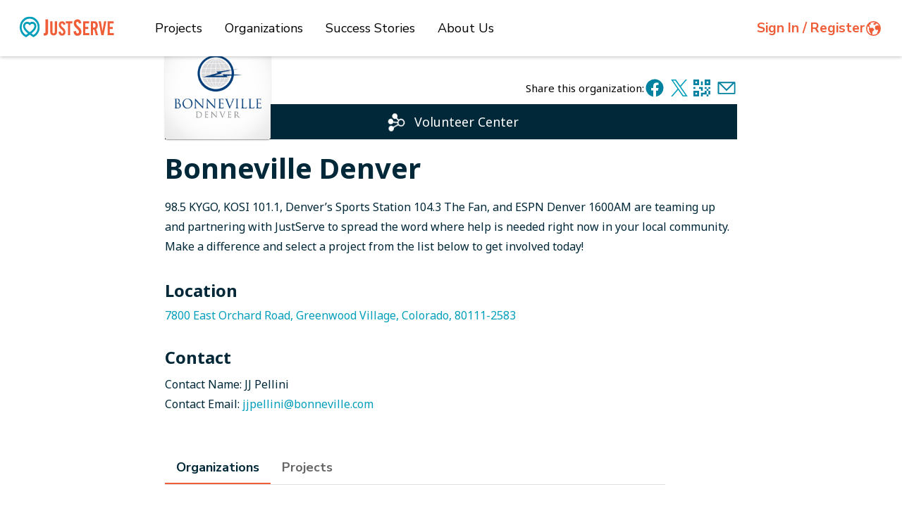

--- FILE ---
content_type: text/html; charset=utf-8
request_url: https://www.justserve.org/bonnevilledenver
body_size: 19447
content:
<!DOCTYPE html><html><head><title data-next-head="">Bonneville Denver - JustServe</title><meta charSet="utf-8" data-next-head=""/><meta name="description" content="98.5 KYGO, KOSI 101.1, Denver’s Sports Station 104.3 The Fan, and ESPN Denver 1600AM are teaming up and partnering with JustServe to spread the word where help is needed right now in your local community.&amp;nbsp; Make a difference and select a project from the list below to get involved today!" data-next-head=""/><meta name="keywords" content="serve, service, service opportunities, community, projects, service projects, Volunteer, Volunteer opportunities, JustServe Home, Community Service, volunteerism, Just Serve" data-next-head=""/><meta name="revisit-after" content="30 days" data-next-head=""/><meta name="author" content="JustServe.org" data-next-head=""/><meta name="HandheldFriendly" content="True" data-next-head=""/><meta name="MobileOptimized" content="320" data-next-head=""/><meta name="viewport" content="width=device-width, initial-scale=1.0" data-next-head=""/><meta name="google-site-verification" content="2SSvlP70RwtUFsu5vYvcySCdATz_sR1pF5ITIH4heQg" data-next-head=""/><meta property="fb:app_id" content="144502342311091" data-next-head=""/><meta property="og:type" content="website" data-next-head=""/><meta property="og:site_name" content="JustServe" data-next-head=""/><meta property="og:title" content="Bonneville Denver - JustServe" data-next-head=""/><meta property="og:description" content="98.5 KYGO, KOSI 101.1, Denver’s Sports Station 104.3 The Fan, and ESPN Denver 1600AM are teaming up and partnering with JustServe to spread the word where help is needed right now in your local community.&amp;nbsp; Make a difference and select a project from the list below to get involved today!" data-next-head=""/><meta property="og:image" content="https://static-assets.justserve.org/images/c84b7d58-4db7-48ba-990f-920ea2e8c260.png" data-next-head=""/><meta property="og:image:url" content="https://static-assets.justserve.org/images/c84b7d58-4db7-48ba-990f-920ea2e8c260.png" data-next-head=""/><meta property="og:url" content="https://www.justserve.org/bonnevilledenver" data-next-head=""/><meta name="twitter:card" content="summary_large_image" data-next-head=""/><meta name="twitter:site" content="@JustServe" data-next-head=""/><meta name="twitter:title" content="Bonneville Denver - JustServe" data-next-head=""/><meta name="twitter:description" content="98.5 KYGO, KOSI 101.1, Denver’s Sports Station 104.3 The Fan, and ESPN Denver 1600AM are teaming up and partnering with JustServe to spread the word where help is needed right now in your local community.&amp;nbsp; Make a difference and select a project from the list below to get involved today!" data-next-head=""/><meta name="twitter:image" content="https://static-assets.justserve.org/images/c84b7d58-4db7-48ba-990f-920ea2e8c260.png" data-next-head=""/><meta name="twitter:url" content="https://www.justserve.org/bonnevilledenver" data-next-head=""/><link rel="canonical" href="https://www.justserve.org/bonnevilledenver" data-next-head=""/><base href="/"/><script type="text/javascript" src="/ruxitagentjs_ICA7NQVfqrux_10327251022105625.js" data-dtconfig="rid=RID_457392482|rpid=1845017426|domain=justserve.org|reportUrl=/rb_bf68908sys|app=8ada1280bee91d29|owasp=1|featureHash=ICA7NQVfqrux|msl=153600|srsr=35000|xb=config^bs.ff^bs.harness^bs.io^bs/api^bs/1^bs.0^bs/stream|rdnt=1|uxrgce=1|cuc=aslc5mxn|srms=2,1,0,0%2Ftextarea%2Cinput%2Cselect%2Coption;0%2Fdatalist;0%2Fform%20button;0%2F%5Bdata-dtrum-input%5D;0%2F.data-dtrum-input;1%2F%5Edata%28%28%5C-.%2B%24%29%7C%24%29|mel=100000|expw=1|dpvc=1|lastModification=1768406113411|tp=500,50,0|srbbv=2|agentUri=/ruxitagentjs_ICA7NQVfqrux_10327251022105625.js"></script><link rel="shortcut icon" href="https://justserve-static-assets-shared-prod.justserve.org/static/images/favicon.ico"/><link rel="preconnect" href="https://fonts.gstatic.com"/><link href="https://fonts.googleapis.com/css2?family=Noto+Sans:wght@300;400;700&amp;family=Nunito+Sans:opsz,wght@6..12,300;6..12,400;6..12,700&amp;display=block" rel="stylesheet"/><script type="text/javascript" src="https://assets.adobedtm.com/05064fe6cab0/b9d37f296ace/launch-fe44d8adbb98.min.js" defer=""></script><script crossorigin="anonymous" type="text/javascript" src="https://js-cdn.dynatrace.com/jstag/188d956ec0f/bf68908sys/8ada1280bee91d29_complete.js" async=""></script><link rel="preload" href="/_next/static/css/74f81f613ba12702.css" as="style"/><link rel="stylesheet" href="/_next/static/css/74f81f613ba12702.css" data-n-g=""/><link rel="preload" href="/_next/static/css/c5c266aa3f098907.css" as="style"/><link rel="stylesheet" href="/_next/static/css/c5c266aa3f098907.css" data-n-p=""/><noscript data-n-css=""></noscript><script defer="" nomodule="" src="/_next/static/chunks/polyfills-42372ed130431b0a.js"></script><script src="/_next/static/chunks/webpack-2c2b58c316f627e3.js" defer=""></script><script src="/_next/static/chunks/framework-3d2ddd6ce2b3433a.js" defer=""></script><script src="/_next/static/chunks/main-43ae9666150c3a8c.js" defer=""></script><script src="/_next/static/chunks/pages/_app-7ae02621f7bc392d.js" defer=""></script><script src="/_next/static/chunks/e098907b-b16e250e2ea34595.js" defer=""></script><script src="/_next/static/chunks/5ad40006-a93a9df371e95580.js" defer=""></script><script src="/_next/static/chunks/644-044423ef670032a9.js" defer=""></script><script src="/_next/static/chunks/1698-2497626c855bcae9.js" defer=""></script><script src="/_next/static/chunks/4384-1623dcb1a8bec48e.js" defer=""></script><script src="/_next/static/chunks/7252-d76f89ddb3b3a57b.js" defer=""></script><script src="/_next/static/chunks/6162-19864d3e376e11ee.js" defer=""></script><script src="/_next/static/chunks/8718-3395e28962639d31.js" defer=""></script><script src="/_next/static/chunks/pages/%5Bid%5D-4b0b6359076cc7d6.js" defer=""></script><script src="/_next/static/FEdvAZmPcLXeex8cNu5Am/_buildManifest.js" defer=""></script><script src="/_next/static/FEdvAZmPcLXeex8cNu5Am/_ssgManifest.js" defer=""></script>
                              <script>!function(a){var e="https://s.go-mpulse.net/boomerang/",t="addEventListener";if("False"=="True")a.BOOMR_config=a.BOOMR_config||{},a.BOOMR_config.PageParams=a.BOOMR_config.PageParams||{},a.BOOMR_config.PageParams.pci=!0,e="https://s2.go-mpulse.net/boomerang/";if(window.BOOMR_API_key="VCRJB-PLDYW-3TQ9X-A6RAQ-XC8PW",function(){function n(e){a.BOOMR_onload=e&&e.timeStamp||(new Date).getTime()}if(!a.BOOMR||!a.BOOMR.version&&!a.BOOMR.snippetExecuted){a.BOOMR=a.BOOMR||{},a.BOOMR.snippetExecuted=!0;var i,_,o,r=document.createElement("iframe");if(a[t])a[t]("load",n,!1);else if(a.attachEvent)a.attachEvent("onload",n);r.src="javascript:void(0)",r.title="",r.role="presentation",(r.frameElement||r).style.cssText="width:0;height:0;border:0;display:none;",o=document.getElementsByTagName("script")[0],o.parentNode.insertBefore(r,o);try{_=r.contentWindow.document}catch(O){i=document.domain,r.src="javascript:var d=document.open();d.domain='"+i+"';void(0);",_=r.contentWindow.document}_.open()._l=function(){var a=this.createElement("script");if(i)this.domain=i;a.id="boomr-if-as",a.src=e+"VCRJB-PLDYW-3TQ9X-A6RAQ-XC8PW",BOOMR_lstart=(new Date).getTime(),this.body.appendChild(a)},_.write("<bo"+'dy onload="document._l();">'),_.close()}}(),"".length>0)if(a&&"performance"in a&&a.performance&&"function"==typeof a.performance.setResourceTimingBufferSize)a.performance.setResourceTimingBufferSize();!function(){if(BOOMR=a.BOOMR||{},BOOMR.plugins=BOOMR.plugins||{},!BOOMR.plugins.AK){var e=""=="true"?1:0,t="",n="cj3mc7ycc2rai2lj3m2a-f-dd00f3f1f-clientnsv4-s.akamaihd.net",i="false"=="true"?2:1,_={"ak.v":"39","ak.cp":"449526","ak.ai":parseInt("308062",10),"ak.ol":"0","ak.cr":10,"ak.ipv":4,"ak.proto":"http/1.1","ak.rid":"ad4abf40","ak.r":51208,"ak.a2":e,"ak.m":"b","ak.n":"essl","ak.bpcip":"18.118.193.0","ak.cport":39578,"ak.gh":"23.209.83.31","ak.quicv":"","ak.tlsv":"tls1.3","ak.0rtt":"","ak.0rtt.ed":"","ak.csrc":"-","ak.acc":"bbr","ak.t":"1768545076","ak.ak":"hOBiQwZUYzCg5VSAfCLimQ==MfUh+xH+lhpZma1i0Vm2JRnYyMMUv7EDYlRRZ+xVLDjjL49+6diFJ2heS/eqXJSDHKN3007Hj6C/rXgQ1dnf9v1FDqpBbRw2zDR3Xx5t3SX+v2TVKSlYdJl5SIKqLPSINfnVpXTrtsY47VwtalbDDmhiV/RmXkD4415LQBxf3YzNu56wtR5eERIee7hg0GMv8dBYRXXD6B5zPmtsUdHBW1UBrjMEzGNpOcue5qFa12EGiBGLbmjG4lw/mo2O649qAYC5R5IHNSS4S6hCd60eDp4GyPBM8iY9zSu2zBGuMXBMDoGjkVk4I4qeGphZ7sJ0De+nhHp2im5R1gLo6YenmbvuTvcFUHYbwJE64abeiTh3sJ6lGDqRvejdjfLtJBIqRxEUZcO4IgeRRfGhU0P7zVzPc5aqLyobS9bVscjG/9U=","ak.pv":"31","ak.dpoabenc":"","ak.tf":i};if(""!==t)_["ak.ruds"]=t;var o={i:!1,av:function(e){var t="http.initiator";if(e&&(!e[t]||"spa_hard"===e[t]))_["ak.feo"]=void 0!==a.aFeoApplied?1:0,BOOMR.addVar(_)},rv:function(){var a=["ak.bpcip","ak.cport","ak.cr","ak.csrc","ak.gh","ak.ipv","ak.m","ak.n","ak.ol","ak.proto","ak.quicv","ak.tlsv","ak.0rtt","ak.0rtt.ed","ak.r","ak.acc","ak.t","ak.tf"];BOOMR.removeVar(a)}};BOOMR.plugins.AK={akVars:_,akDNSPreFetchDomain:n,init:function(){if(!o.i){var a=BOOMR.subscribe;a("before_beacon",o.av,null,null),a("onbeacon",o.rv,null,null),o.i=!0}return this},is_complete:function(){return!0}}}}()}(window);</script></head><body><img src="https://us-34164-adswizz.attribution.adswizz.com/fire?pixelId=d508e09e-1fb8-47c4-83cc-3cb945d76dc8&amp;type=sitevisit&amp;subtype=HomePage&amp;aw_0_req.gdpr=true&amp;redirectURL=[base64]" height="0" width="0" style="display:none;visibility:hidden"/><div id="__next"><style data-emotion="css gvbupd">.css-gvbupd{display:-webkit-box;display:-webkit-flex;display:-ms-flexbox;display:flex;-webkit-flex-direction:column;-ms-flex-direction:column;flex-direction:column;-webkit-box-pack:center;-ms-flex-pack:center;-webkit-justify-content:center;justify-content:center;-webkit-align-items:center;-webkit-box-align:center;-ms-flex-align:center;align-items:center;height:100vh;background-color:#193D4B;color:white;}</style><div class="MuiBox-root css-gvbupd"><style data-emotion="css 1j4fa5n animation-61bdi0">.css-1j4fa5n{display:inline-block;color:#1976d2;-webkit-animation:animation-61bdi0 1.4s linear infinite;animation:animation-61bdi0 1.4s linear infinite;color:#009eb9;margin-bottom:24px;}@-webkit-keyframes animation-61bdi0{0%{-webkit-transform:rotate(0deg);-moz-transform:rotate(0deg);-ms-transform:rotate(0deg);transform:rotate(0deg);}100%{-webkit-transform:rotate(360deg);-moz-transform:rotate(360deg);-ms-transform:rotate(360deg);transform:rotate(360deg);}}@keyframes animation-61bdi0{0%{-webkit-transform:rotate(0deg);-moz-transform:rotate(0deg);-ms-transform:rotate(0deg);transform:rotate(0deg);}100%{-webkit-transform:rotate(360deg);-moz-transform:rotate(360deg);-ms-transform:rotate(360deg);transform:rotate(360deg);}}</style><span class="MuiCircularProgress-root MuiCircularProgress-indeterminate MuiCircularProgress-colorPrimary css-1j4fa5n" style="width:60px;height:60px" role="progressbar"><style data-emotion="css 13o7eu2">.css-13o7eu2{display:block;}</style><svg class="MuiCircularProgress-svg css-13o7eu2" viewBox="22 22 44 44"><style data-emotion="css 14891ef animation-1p2h4ri">.css-14891ef{stroke:currentColor;stroke-dasharray:80px,200px;stroke-dashoffset:0;-webkit-animation:animation-1p2h4ri 1.4s ease-in-out infinite;animation:animation-1p2h4ri 1.4s ease-in-out infinite;}@-webkit-keyframes animation-1p2h4ri{0%{stroke-dasharray:1px,200px;stroke-dashoffset:0;}50%{stroke-dasharray:100px,200px;stroke-dashoffset:-15px;}100%{stroke-dasharray:100px,200px;stroke-dashoffset:-125px;}}@keyframes animation-1p2h4ri{0%{stroke-dasharray:1px,200px;stroke-dashoffset:0;}50%{stroke-dasharray:100px,200px;stroke-dashoffset:-15px;}100%{stroke-dasharray:100px,200px;stroke-dashoffset:-125px;}}</style><circle class="MuiCircularProgress-circle MuiCircularProgress-circleIndeterminate css-14891ef" cx="44" cy="44" r="20" fill="none" stroke-width="4"></circle></svg></span><style data-emotion="css 1pgx2wc">.css-1pgx2wc{margin:0;font-family:"Roboto","Helvetica","Arial",sans-serif;font-weight:500;font-size:1.25rem;line-height:1.6;letter-spacing:0.0075em;color:white;font-weight:500;margin-bottom:8px;}</style><h6 class="MuiTypography-root MuiTypography-h6 css-1pgx2wc">Loading...</h6></div></div><script id="__NEXT_DATA__" type="application/json">{"props":{"pageProps":{"organization":{"id":"f5cb32c6-201b-44c5-8e90-4a82d8665e02","language":"en-us","organizationType":2,"endorsements":[{"organizationId":"381a4c39-e49f-4e70-a106-248fdf48023b","updated":"2020-08-25T18:15:38.0066330+00:00","endorsementStatus":1},{"organizationId":"0fe1dfb4-6ddb-4baf-8047-6b1a0b2dd9b7","updated":"2020-08-25T21:46:01.6490970+00:00","endorsementStatus":1},{"organizationId":"37d73293-4ddb-458f-b873-b8afef864786","updated":"2020-08-27T01:40:17.9807670+00:00","endorsementStatus":1},{"organizationId":"dfb957c5-b82c-41df-847b-067d274347e2","updated":"2020-08-27T14:31:18.8486730+00:00","endorsementStatus":1},{"organizationId":"a91b09bb-6d6c-46cb-aa6d-01e70ae74bd0","updated":"2020-08-29T03:01:30.6200240+00:00","endorsementStatus":1},{"organizationId":"ea5c4990-5dd0-4a05-85af-b2cf8d3ab5d5","updated":"2020-08-31T21:26:34.4843210+00:00","endorsementStatus":1},{"organizationId":"544ca16a-efeb-4ca9-ad03-353d0d9a5249","updated":"2020-09-11T04:23:55.1426140+00:00","endorsementStatus":1},{"organizationId":"c57bb3b4-e891-429a-8daf-de252c6edbab","updated":"2020-09-11T04:25:44.7634660+00:00","endorsementStatus":1},{"organizationId":"69254db3-06bb-4356-88ea-5cd507a24708","updated":"2020-09-11T04:26:16.0783440+00:00","endorsementStatus":1},{"organizationId":"18e4f0a1-ddef-4f15-90d6-c48d3f352cba","updated":"2020-09-11T04:40:02.2847370+00:00","endorsementStatus":1},{"organizationId":"2b81fb63-3569-4ff7-8fcd-9957938c17c1","updated":"2020-09-11T04:45:52.6088700+00:00","endorsementStatus":1},{"organizationId":"a2ac8fc3-8766-453c-8fce-73958102d391","updated":"2020-09-11T04:47:24.0097350+00:00","endorsementStatus":1},{"organizationId":"3a1b71ab-779f-42bc-b691-2b4b9f97d751","updated":"2020-09-11T04:48:49.4957890+00:00","endorsementStatus":1},{"organizationId":"b732122b-6942-4009-a8f8-076be180aacc","updated":"2020-09-11T04:50:05.2966520+00:00","endorsementStatus":1},{"organizationId":"5797cf99-54dd-451e-bec2-3bd2842d832e","updated":"2020-09-11T04:53:29.5332600+00:00","endorsementStatus":1},{"organizationId":"c3ea8fc2-efe2-420e-83d5-f5d2896d6345","updated":"2020-09-11T17:40:21.8396060+00:00","endorsementStatus":1},{"organizationId":"7911f601-73b9-4980-945a-da403a9f7f0f","updated":"2020-09-11T17:40:57.8829680+00:00","endorsementStatus":1},{"organizationId":"aab16ba1-b56f-4709-b355-26eb799d69fc","updated":"2020-09-11T17:43:41.9329710+00:00","endorsementStatus":1},{"organizationId":"c828e8d2-f4b4-4859-92da-5aeaae2b3219","updated":"2020-09-11T17:46:25.2549150+00:00","endorsementStatus":1},{"organizationId":"1119c195-907c-4435-a049-b230eb6b271b","updated":"2020-09-11T17:47:35.9146700+00:00","endorsementStatus":1},{"organizationId":"5c459e42-e67d-4a9a-9ec8-e23f9f1da156","updated":"2020-10-22T22:19:00.6848420+00:00","endorsementStatus":1},{"organizationId":"2137216b-83df-41fa-a5a0-377d0fa8a05d","updated":"2022-07-27T23:35:44.7446230+00:00","endorsementStatus":1}],"owners":[],"representatives":[],"name":"Bonneville Denver","description":"\u003cp\u003e98.5 KYGO, KOSI 101.1, Denver’s Sports Station 104.3 The Fan, and ESPN Denver 1600AM are teaming up and partnering with JustServe to spread the word where help is needed right now in your local community.\u0026nbsp; Make a difference and select a project from the list below to get involved today!\u003cbr\u003e\u003c/p\u003e","status":1,"activationDate":null,"firstStartTime":"2026-01-16T06:31:16.7362551Z","finalEndTime":"2026-01-16T06:31:16.7362551Z","website":null,"autoRedirect":false,"url":"bonnevilledenver","internalURL":null,"location":{"mapId":null,"fullDisplayAddress":"7800 East Orchard Road Greenwood Village Colorado 80111-2583 United States","address":"7800 East Orchard Road","suite":null,"city":"Greenwood Village","civicCityId":"b9872b77-df87-4b32-982a-37121b2de3d5","neighborhood":null,"county":"Arapahoe County","state":"Colorado","postal":"80111-2583","country":"United States","countryCode":"usa","locationVisibilityId":0,"missionId":"2010208","ccId":"1086391","stakeId":"501441","areaId":"790206","latitude":39.6088042,"longitude":-104.8983252,"maxLatitude":999,"minLatitude":999,"maxLongitude":999,"minLongitude":999,"geoCodeOverride":false,"timezone":null},"logo":"c84b7d58-4db7-48ba-990f-920ea2e8c260.png","banner":"9450a440-63ef-4a9a-a8cc-df9a120f8703.png","facebookPath":null,"googlePath":null,"twitterPath":null,"youTubePath":null,"instagramPath":null,"linkedInPath":null,"contactName":"JJ Pellini","contactPhone":null,"contactEmail":"jjpellini@bonneville.com","linkedProjects":[],"created":"2020-08-04T18:20:28.9518050+00:00","updated":"2023-06-02T01:46:49.3152010+00:00","createdBy":"8669bae5-3091-42d2-833f-37d130b13b4e","updatedBy":"e715c897-e196-40dc-bcda-589430261b3f","deleted":false,"deletedOn":null,"deletedBy":null,"aboutUs":null,"volunteerCenterInfo":{"questionAnswers":[],"gives":[],"causes":[],"id":"f5cb32c6-201b-44c5-8e90-4a82d8665e02","associatedProjects":[],"defaultSection":1,"organizationsEnabled":true,"projectsEnabled":true,"questionsEnabled":false,"aboutUsEnabled":false,"giveEnabled":false,"about":null,"endorsedOrganizationsData":[{"id":"381a4c39-e49f-4e70-a106-248fdf48023b","organizationOwners":[],"organizationType":1,"language":null,"name":"Colorado Ovarian Cancer Alliance (COCA)","description":"\u003cdiv\u003e\u003cspan\u003eThe mission of Colorado Ovarian Cancer Alliance (COCA) is to provide support to those affected by ovarian cancer, and to promote awareness and early detection of ovarian cancer through advocacy and education.\u003c/span\u003e\u003cbr\u003e\u003c/div\u003e\u003cdiv\u003e\u003cspan\u003e\u003cbr\u003e\u003c/span\u003e\u003c/div\u003e\u003cdiv\u003e\u003cspan\u003eOur Volunteer Opportunities range from helping on site with events such as our annual\u0026nbsp;Jodi's Race for Awareness 5K race in Denver's City Park to helping us stuff mailings that enable us to raise awareness of ovarian cancer symptoms and risk factors.\u0026nbsp;\u0026nbsp;\u003c/span\u003e\u003cbr\u003e\u003c/div\u003e\u003cdiv\u003e\u003cbr\u003e\u003c/div\u003e","website":"www.Colo-OvarianCancer.org","url":"coloradoovariancanceralliancecoca","location":{"mapId":null,"fullDisplayAddress":"1777 South Bellaire Street East Denver Colorado 80222 United States","address":"1777 South Bellaire Street","suite":null,"city":"Denver","civicCityId":null,"neighborhood":"East","county":"Denver County","state":"Colorado","postal":"80222","country":"United States","countryCode":null,"locationVisibilityId":0,"missionId":null,"ccId":null,"stakeId":null,"areaId":null,"latitude":39.6844315,"longitude":-104.9377446,"maxLatitude":0,"minLatitude":0,"maxLongitude":0,"minLongitude":0,"geoCodeOverride":false,"timezone":null},"logo":"39602ba6-1abb-4e04-8798-16ec6e135a72.png","banner":"04a404a7-f874-4e7f-96d4-734b25309d48.png","facebookPath":null,"googlePath":null,"twitterPath":null,"youTubePath":null,"instagramPath":null,"linkedInPath":null,"contactName":"Jeanene Smith, Associate Director and Jodi's Race Director","contactPhone":"720-971-9436","contactEmail":"Jeanene@Colo-OvarianCancer.org","linkedProjects":[],"projectsOwned":0,"endorsedOrgsCount":1,"orgIds":[],"associatedProjectIds":[],"created":"2020-08-24T21:39:58.0652180+00:00","updated":"2023-06-02T01:44:25.6523150+00:00","createdBy":"9428cc93-c4ae-48b9-897e-b2a20be800fe","updatedBy":null,"distanceScore":0,"relativityScore":0},{"id":"0fe1dfb4-6ddb-4baf-8047-6b1a0b2dd9b7","organizationOwners":[],"organizationType":1,"language":null,"name":"Brent's Place","description":"A long-term home away from home for families and children with cancer and other life threatening illnesses while they receive treatment at local hospitals.","website":"http://www.brentsplace.org/","url":"brentsplace12","location":{"mapId":null,"fullDisplayAddress":"11980 East 16th Avenue North Aurora Division Aurora Colorado 80010-2704 United States","address":"11980 East 16th Avenue","suite":null,"city":"Aurora","civicCityId":"a223a1b6-3a3a-4be4-95f0-1d77bba5d2ef","neighborhood":"North Aurora Division","county":"Adams County","state":"Colorado","postal":"80010-2704","country":"United States","countryCode":null,"locationVisibilityId":0,"missionId":null,"ccId":null,"stakeId":null,"areaId":null,"latitude":39.7416164,"longitude":-104.8484718,"maxLatitude":0,"minLatitude":0,"maxLongitude":0,"minLongitude":0,"geoCodeOverride":false,"timezone":null},"logo":"001757e5-4cb0-4ee3-aaca-9615d5da8b57.png","banner":null,"facebookPath":null,"googlePath":null,"twitterPath":null,"youTubePath":null,"instagramPath":null,"linkedInPath":null,"contactName":"John Patterson","contactPhone":"720-343-2819","contactEmail":"jpatterson@brentsplace.org","linkedProjects":[],"projectsOwned":0,"endorsedOrgsCount":1,"orgIds":[],"associatedProjectIds":[],"created":"2019-07-22T21:02:12.4481570+00:00","updated":"2023-06-02T01:34:22.0511160+00:00","createdBy":"6240820f-cd88-436f-91c4-ed3d7a86a99b","updatedBy":null,"distanceScore":0,"relativityScore":0},{"id":"37d73293-4ddb-458f-b873-b8afef864786","organizationOwners":[],"organizationType":1,"language":null,"name":"Stout Street Foundation","description":"\u003cp\u003eFor nearly 45 years, Stout Street Foundation has given men and women with substance use disorder the time, space and resources to become the person they knew they could be.\u0026nbsp; SSF has helped thousands of individuals on their road to recovery.\u0026nbsp; We provide the necessary services and support in a structured therapeutic community to assist addicts and alcoholics to help themselves in rehabilitation, recovery and transition to returning to our community as productive and responsible citizens.\u003c/p\u003e\u003cp\u003ePeople Helping People Help Themselves\u003c/p\u003e","website":"stoutstreet.org","url":"stoutstreetfoundation","location":{"mapId":null,"fullDisplayAddress":"7251 East 49th Avenue Commerce City Colorado 80022-4714 United States","address":"7251 East 49th Avenue","suite":null,"city":"Commerce City","civicCityId":"cbee4481-034a-4778-af5a-03574c15a0f1","neighborhood":null,"county":"Adams County","state":"Colorado","postal":"80022-4714","country":"United States","countryCode":null,"locationVisibilityId":0,"missionId":null,"ccId":null,"stakeId":null,"areaId":null,"latitude":39.7862398,"longitude":-104.9050769,"maxLatitude":0,"minLatitude":0,"maxLongitude":0,"minLongitude":0,"geoCodeOverride":false,"timezone":null},"logo":"11e78577-6412-4ebb-97c3-5b83921887de.png","banner":"6ecf05b0-38c7-402f-b65a-c90a242b80b7.png","facebookPath":"https://www.facebook.com/StoutStreetFoundation","googlePath":null,"twitterPath":null,"youTubePath":"https://www.youtube.com/channel/UCHDV22lw9V4vxHw6NvUzaJQ","instagramPath":null,"linkedInPath":null,"contactName":"Carrie Packard/Development Director","contactPhone":"303-321-2533 x217","contactEmail":"carriep@stoutstreet.org","linkedProjects":[],"projectsOwned":0,"endorsedOrgsCount":1,"orgIds":[],"associatedProjectIds":[],"created":"2020-08-27T00:21:56.4614910+00:00","updated":"2023-06-02T01:45:12.8966540+00:00","createdBy":"d06e3a85-bbaa-4ee0-adb3-645837ccda6d","updatedBy":null,"distanceScore":0,"relativityScore":0},{"id":"dfb957c5-b82c-41df-847b-067d274347e2","organizationOwners":[],"organizationType":1,"language":null,"name":"Denver Project C.U.R.E","description":"\u003cp\u003eWorld's largest distributor of donated medical supplies to developing countries\u003c/p\u003e","website":"projectcure.org/serve","url":"denverprojectcure","location":{"mapId":null,"fullDisplayAddress":"10377 East Geddes Avenue Centennial Colorado 80112-3740 United States","address":"10377 East Geddes Avenue","suite":null,"city":"Centennial","civicCityId":"8fb7a96e-bf43-416c-bbd1-3cb17c45a9c7","neighborhood":null,"county":"Arapahoe County","state":"Colorado","postal":"80112-3740","country":"United States","countryCode":null,"locationVisibilityId":0,"missionId":null,"ccId":null,"stakeId":null,"areaId":null,"latitude":39.58494450000001,"longitude":-104.8692267,"maxLatitude":39.5853529,"minLatitude":39.5845089,"maxLongitude":-104.8687737,"minLongitude":-104.86968,"geoCodeOverride":false,"timezone":null},"logo":"9d17ab0a-f2df-4017-a6d4-10b1710388ca.jpg","banner":"2cc80cf9-667c-4810-ab1e-e17082b0b706.png","facebookPath":"https://www.facebook.com/ProjectCURE","googlePath":null,"twitterPath":"https://x.com/projectcure","youTubePath":"https://www.youtube.com/c/projectcure","instagramPath":"https://www.instagram.com/projectcure/","linkedInPath":"https://www.linkedin.com/company/project-c.u.r.e.","contactName":"Operations Director","contactPhone":"720-341-3152","contactEmail":"tylergrant@projectcure.org","linkedProjects":[],"projectsOwned":0,"endorsedOrgsCount":1,"orgIds":[],"associatedProjectIds":[],"created":"2019-02-05T19:32:30.7906190+00:00","updated":"2025-10-17T16:09:01.0821390+00:00","createdBy":"809e9b93-3c7b-4bf5-b38b-0a593db4f7fa","updatedBy":"4cf9dd30-e4e2-4951-bbf4-98d677a72d86","distanceScore":0,"relativityScore":0},{"id":"a91b09bb-6d6c-46cb-aa6d-01e70ae74bd0","organizationOwners":[],"organizationType":1,"language":null,"name":"Special Olympics Colorado","description":"\u003cspan\u003eSpecial Olympics Colorado provides year-round training and competition in 21 sports for more than 15,000 athletes with intellectual disabilities who are living in the state of Colorado. With the support of more than 9,000 volunteers and the generosity of Colorado citizens, corporations and local businesses, Special Olympics Colorado is able to offer more than 100 events annually to individuals ages 2 and up (oldest athlete is 78 years old). Participation with other athletes, Unified partners (typically developing peers), coaches, sponsors and volunteers builds confidence and creates opportunities to participate as productive and respected members of society by increasing public awareness of the athletes capabilities.\u0026nbsp;\u003c/span\u003e","website":"https://specialolympicsco.org/","url":"specialolympicscolorado1","location":{"mapId":null,"fullDisplayAddress":"12450 East Arapahoe Road Centennial Colorado 80112-3971 United States","address":"12450 East Arapahoe Road","suite":null,"city":"Centennial","civicCityId":"f0409906-22fe-4687-902d-ce015e0b86d4","neighborhood":null,"county":"Arapahoe County","state":"Colorado","postal":"80112-3971","country":"United States","countryCode":null,"locationVisibilityId":0,"missionId":null,"ccId":null,"stakeId":null,"areaId":null,"latitude":39.594202,"longitude":-104.8440938,"maxLatitude":0,"minLatitude":0,"maxLongitude":0,"minLongitude":0,"geoCodeOverride":false,"timezone":null},"logo":"483ba2b5-ef62-4165-9a42-ae58c03e127d.png","banner":"ab94114b-70a3-4c4e-a9a4-514f052c8938.png","facebookPath":"https://www.facebook.com/SpecialOlympicsColorado","googlePath":null,"twitterPath":"https://twitter.com/SpecOlympicsCO","youTubePath":"https://www.youtube.com/channel/UCXVivtmhH6tho_7iJgMN_cg","instagramPath":"https://www.instagram.com/specialolympicsco/","linkedInPath":"https://www.linkedin.com/company/specialolympicsco/","contactName":"Jenny Montoya/Volunteer Manager","contactPhone":"720-359-3100","contactEmail":"jmontoya@specialolympicsco.org","linkedProjects":[],"projectsOwned":0,"endorsedOrgsCount":1,"orgIds":[],"associatedProjectIds":[],"created":"2020-08-25T00:48:18.0589620+00:00","updated":"2023-06-02T01:45:24.5476820+00:00","createdBy":"d65698ca-e63a-4cde-bb39-9aea57cb395e","updatedBy":null,"distanceScore":0,"relativityScore":0},{"id":"ea5c4990-5dd0-4a05-85af-b2cf8d3ab5d5","organizationOwners":[],"organizationType":1,"language":null,"name":"The Right Step: The Healing Power of Horses","description":"We are a therapeutic riding program where clients of all ages with a range of physical, behavioral, emotional, and cognitive disabilities experience freedoms they have never felt before.","website":"https://www.therightstepinc.org/","url":"therapeutichorseriding","location":{"mapId":null,"fullDisplayAddress":"5200 West Coal Mine Avenue Columbine Knolls Littleton Colorado 80123-6833 United States","address":"5200 West Coal Mine Avenue","suite":null,"city":"Littleton","civicCityId":"6823d5e2-f191-4afa-9333-6b7050369165","neighborhood":"Columbine Knolls","county":"Jefferson County","state":"Colorado","postal":"80123-6833","country":"United States","countryCode":null,"locationVisibilityId":0,"missionId":null,"ccId":null,"stakeId":null,"areaId":null,"latitude":39.5943309,"longitude":-105.0541521,"maxLatitude":0,"minLatitude":0,"maxLongitude":0,"minLongitude":0,"geoCodeOverride":false,"timezone":null},"logo":"9dc65b1c-a8f3-4a39-bdf7-11c79905ada8.png","banner":"0e222ba2-901c-4a69-babd-c7e36b57b8d1.png","facebookPath":null,"googlePath":null,"twitterPath":null,"youTubePath":null,"instagramPath":null,"linkedInPath":null,"contactName":null,"contactPhone":"720-893-0650","contactEmail":"volunteercoordinator@therightstepinc.org","linkedProjects":[],"projectsOwned":0,"endorsedOrgsCount":1,"orgIds":[],"associatedProjectIds":[],"created":"2020-08-14T21:19:49.1747970+00:00","updated":"2025-02-09T01:30:39.4105380+00:00","createdBy":"2f932399-e2fd-4f9c-9cbe-30b895ad1868","updatedBy":"2f932399-e2fd-4f9c-9cbe-30b895ad1868","distanceScore":0,"relativityScore":0},{"id":"544ca16a-efeb-4ca9-ad03-353d0d9a5249","organizationOwners":[],"organizationType":1,"language":null,"name":"A Precious Child","description":"\u003cp\u003eA Precious Child assists children and families facing difficult life challenges such as abuse and neglect, crisis situations and poverty. We work with more than 440 agency partners throughout eight Denver Metro counties including Adams, Arapahoe, Boulder, Broomfield, Denver, Douglas, Jefferson and Weld to identify children and families in the most need of our services. Our core initiatives help build the whole child. In addition to meeting basic human needs through our Resource Center and Boutiques (satellite resource centers), we also help children and their families navigate community resources. This work is done through our COR (Child Outcomes Resource) Center where our Child Outcomes Advocates provide personalized case management to disadvantaged and displaced children and families, connecting them with needed resources, services, opportunities and educational support.\u003c/p\u003e","website":"APreciousChild.org","url":"apreciouschild","location":{"mapId":null,"fullDisplayAddress":"7051 West 118th Avenue Broomfield Colorado 80020 United States","address":"7051 West 118th Avenue","suite":null,"city":"Broomfield","civicCityId":"86cf0d84-fd2d-4b51-8daa-1f220cb7a7ad","neighborhood":null,"county":"Broomfield County","state":"Colorado","postal":"80020","country":"United States","countryCode":null,"locationVisibilityId":0,"missionId":null,"ccId":null,"stakeId":null,"areaId":null,"latitude":39.9116911,"longitude":-105.0744651,"maxLatitude":999,"minLatitude":999,"maxLongitude":999,"minLongitude":999,"geoCodeOverride":false,"timezone":null},"logo":"70895711-2c9b-4420-b39a-468a48c3b6c6.png","banner":"5dae4b0d-33a9-44a5-ac8c-3c5146d49503.png","facebookPath":null,"googlePath":null,"twitterPath":null,"youTubePath":null,"instagramPath":null,"linkedInPath":null,"contactName":"Mara Mathison","contactPhone":"303.466.4272 ext. 120","contactEmail":"MaraMathison@apreciouschild.org","linkedProjects":[],"projectsOwned":0,"endorsedOrgsCount":1,"orgIds":[],"associatedProjectIds":[],"created":"2019-06-03T01:26:01.4726560+00:00","updated":"2024-01-26T19:27:33.9723730+00:00","createdBy":"9304d256-7582-452d-9d3a-82fcbd5dfbf2","updatedBy":"1d320b67-e093-4157-9321-fb38249cb069","distanceScore":0,"relativityScore":0},{"id":"c57bb3b4-e891-429a-8daf-de252c6edbab","organizationOwners":[],"organizationType":1,"language":null,"name":"A Little Help Colorado","description":"\u003cp\u003eA Little Help is a non-profit that builds community by connecting older adults living independently in their homes with volunteers in their area to help with those tasks that become more difficult as we age. Studies have shown that those who live longer, healthier lives have close relationships with their neighbors and continually find new purpose as they age. Simple tasks by A Little Help volunteers such as rides to the doctor, completing an errand, care calls/friendly visits, weeding in the garden, handyman help, technology help to help connect with new devices or snow shoveling can make a big difference to our older adult neighbors. Sharing talents, resources and building intergenerational relationships allow older adults to age safely and thrive in their homes and builds up the community as a whole.\u003c/p\u003e","website":"https://www.alittlehelp.org/","url":"alittlehelpcolorado","location":{"mapId":null,"fullDisplayAddress":"2755 South Locust Street Southeast Denver Colorado 80222-7126 United States","address":"2755 South Locust Street","suite":null,"city":"Denver","civicCityId":"140c4e01-e3b5-4e75-b2b8-66c5f91da1a6","neighborhood":"Southeast","county":"Denver County","state":"Colorado","postal":"80222-7126","country":"United States","countryCode":null,"locationVisibilityId":0,"missionId":null,"ccId":null,"stakeId":null,"areaId":null,"latitude":39.66638,"longitude":-104.9160262,"maxLatitude":39.66667580000001,"minLatitude":39.6661852,"maxLongitude":-104.915664,"minLongitude":-104.9163214,"geoCodeOverride":false,"timezone":null},"logo":"005e6a9b-6819-481f-9c06-b168c201d777.png","banner":"1571c476-deac-4a5b-9d3c-765e8d36f7ac.png","facebookPath":"https://www.facebook.com/alittlehelpCO/","googlePath":null,"twitterPath":"https://twitter.com/alittlehelpco","youTubePath":"https://www.youtube.com/user/ALittleHelpCO","instagramPath":"https://www.instagram.com/alittlehelpco/","linkedInPath":"https://www.linkedin.com/company/alittlehelp","contactName":"Katherine Osborn","contactPhone":"720-242-9032","contactEmail":"katherine@alittlehelp.org","linkedProjects":[],"projectsOwned":0,"endorsedOrgsCount":1,"orgIds":[],"associatedProjectIds":[],"created":"2019-09-26T21:04:27.7656240+00:00","updated":"2025-04-08T19:19:52.5339210+00:00","createdBy":"5fbed573-aa01-4dce-86ee-9b10348b8d2e","updatedBy":"4cf9dd30-e4e2-4951-bbf4-98d677a72d86","distanceScore":0,"relativityScore":0},{"id":"69254db3-06bb-4356-88ea-5cd507a24708","organizationOwners":[],"organizationType":1,"language":null,"name":"Broomfield FISH","description":"\u003cp\u003eThe mission of Broomfield FISH (Fellowship In Serving Humanity) is to meet our neighbors’ basic human needs and provide them with hope and tools to rise out of poverty. \u0026nbsp;FISH is a nonprofit organization that provides food, emergency financial assistance, and one-on-one mentoring support to Broomfield residents in need. FISH has been a vital community resource serving economically disadvantaged residents for more than 59 years. \u0026nbsp;Originally founded in 1963 by a group of women from six local churches, FISH recognized that many community members were going hungry and began collecting and distributing food to those in need. \u0026nbsp;In 2001, the organization incorporated and in 2002 filed for 501©3 status. FISH began as a food pantry, but has since expanded services to include an array of resources and programs designed to help people become more self-sufficient. Currently, FISH serves residents in Broomfield County living at or below 200% of the federal poverty level, offering food, emergency financial assistance, referral services to more than 30 partner organizations, and strengths-based, whole family development pathways. FISH is currently serving more than 12,000 individuals each year, which is approximately 1 in 7 Broomfield residents. 53% of the individuals we serve are children under the age of 18.\u0026nbsp;\u003c/p\u003e","website":"www.broomfieldfish.org","url":"broomfieldfish","location":{"mapId":null,"fullDisplayAddress":"6 Garden Center Broomfield Colorado 80020-1730 United States","address":"6 Garden Center","suite":null,"city":"Broomfield","civicCityId":"86cf0d84-fd2d-4b51-8daa-1f220cb7a7ad","neighborhood":null,"county":"Broomfield County","state":"Colorado","postal":"80020-1730","country":"United States","countryCode":null,"locationVisibilityId":0,"missionId":null,"ccId":null,"stakeId":null,"areaId":null,"latitude":39.9232601,"longitude":-105.0876872,"maxLatitude":999,"minLatitude":999,"maxLongitude":999,"minLongitude":999,"geoCodeOverride":false,"timezone":null},"logo":"6277d43f-fed3-4428-975c-09d00b5216cb.png","banner":"ab6ab910-a37c-4501-bf91-69d879fe75b3.png","facebookPath":null,"googlePath":null,"twitterPath":null,"youTubePath":null,"instagramPath":null,"linkedInPath":null,"contactName":"Jamie Osborne","contactPhone":"303-460-6830","contactEmail":"jamie.osborne@broomfieldfish.org","linkedProjects":[],"projectsOwned":0,"endorsedOrgsCount":1,"orgIds":[],"associatedProjectIds":[],"created":"2019-12-04T16:32:40.4520350+00:00","updated":"2026-01-13T18:36:48.3581690+00:00","createdBy":"e715c897-e196-40dc-bcda-589430261b3f","updatedBy":"58b20964-76f0-4c6a-977a-585706e2e38d","distanceScore":0,"relativityScore":0},{"id":"18e4f0a1-ddef-4f15-90d6-c48d3f352cba","organizationOwners":[],"organizationType":1,"language":null,"name":"Project Worthmore","description":"\u003cp\u003eProject Worthmore was founded to help refugees who have fled persecution, war and violence to build new lives here in Colorado. From community navigators who help newcomers access services, schools and jobs to a sustainable community farm to a five-chair dental clinic, Project Worthmore empowers refugees to integrate, thrive and give back to their communities.\u003c/p\u003e","website":"https://projectworthmore.org/light-the-world/","url":"projectworthmore","location":{"mapId":null,"fullDisplayAddress":"1666 Elmira Street North Aurora Division Aurora Colorado 80010-2122 United States","address":"1666 Elmira Street","suite":null,"city":"Aurora","civicCityId":"762b9830-682f-44df-a182-1fd147affa68","neighborhood":"North Aurora Division","county":"Adams County","state":"Colorado","postal":"80010-2122","country":"United States","countryCode":null,"locationVisibilityId":0,"missionId":null,"ccId":null,"stakeId":null,"areaId":null,"latitude":39.7435336,"longitude":-104.8726875,"maxLatitude":999,"minLatitude":999,"maxLongitude":999,"minLongitude":999,"geoCodeOverride":false,"timezone":null},"logo":"a8597bc7-7fc7-4e0f-8287-a4feee5adde2.png","banner":"3aecf69e-53f9-4563-b8d9-44fdb1aa2ca9.png","facebookPath":null,"googlePath":null,"twitterPath":null,"youTubePath":null,"instagramPath":null,"linkedInPath":null,"contactName":"Anne Kedl","contactPhone":"720-460-1393","contactEmail":"anne@projectworthmore.org","linkedProjects":[],"projectsOwned":0,"endorsedOrgsCount":1,"orgIds":[],"associatedProjectIds":[],"created":"2019-04-11T21:59:29.5366790+00:00","updated":"2023-12-18T03:26:27.0357540+00:00","createdBy":"6240820f-cd88-436f-91c4-ed3d7a86a99b","updatedBy":null,"distanceScore":0,"relativityScore":0},{"id":"2b81fb63-3569-4ff7-8fcd-9957938c17c1","organizationOwners":[],"organizationType":1,"language":null,"name":"There with Care Boulder","description":"\u003cdiv\u003eOur mission is to provide a wide range of thoughtful and fundamental services to families and children during the critical phase of a medical crisis.\u0026nbsp;\u003cbr\u003e\u003c/div\u003e","website":"https://therewithcare.org/","url":"therewithcareboulder","location":{"mapId":null,"fullDisplayAddress":"2825 Wilderness Place Transit Village Boulder Colorado 80301 United States","address":"2825 Wilderness Place","suite":null,"city":"Boulder","civicCityId":"1ea06ac5-5684-41fc-bf56-427a1eec926a","neighborhood":"Transit Village","county":"Boulder County","state":"Colorado","postal":"80301","country":"United States","countryCode":null,"locationVisibilityId":0,"missionId":null,"ccId":null,"stakeId":null,"areaId":null,"latitude":40.0256766,"longitude":-105.2492018,"maxLatitude":0,"minLatitude":0,"maxLongitude":0,"minLongitude":0,"geoCodeOverride":false,"timezone":null},"logo":"c8007b95-933f-45e5-8b7c-82e519df9512.png","banner":"c49f8344-ef47-45fc-9239-81e5bcb01134.png","facebookPath":null,"googlePath":null,"twitterPath":null,"youTubePath":null,"instagramPath":null,"linkedInPath":null,"contactName":null,"contactPhone":"(303) 447-2273","contactEmail":"info@therewithcare.org","linkedProjects":[],"projectsOwned":0,"endorsedOrgsCount":1,"orgIds":[],"associatedProjectIds":[],"created":"2020-08-31T00:03:53.9628140+00:00","updated":"2023-06-02T01:39:39.4751370+00:00","createdBy":"9304d256-7582-452d-9d3a-82fcbd5dfbf2","updatedBy":null,"distanceScore":0,"relativityScore":0},{"id":"a2ac8fc3-8766-453c-8fce-73958102d391","organizationOwners":[],"organizationType":1,"language":null,"name":"There With Care","description":"\u003cp\u003eThere With Care provides a wide range of thoughtful and fundamental services to families and children during the critical phase of a medical crisis. We serve families referred by medical agencies, by building a network of services and people who ease the burden of life’s day-to-day obligations with compassion and care.\u003c/p\u003e","website":"therewithcare.org","url":"therewithcare","location":{"mapId":null,"fullDisplayAddress":"7808 Cherry Creek South Drive Indian Creek Denver Colorado 80231 United States","address":"7808 Cherry Creek South Drive","suite":null,"city":"Denver","civicCityId":null,"neighborhood":"Indian Creek","county":"Denver County","state":"Colorado","postal":"80231","country":"United States","countryCode":null,"locationVisibilityId":0,"missionId":null,"ccId":null,"stakeId":null,"areaId":null,"latitude":39.6790294,"longitude":-104.8984349,"maxLatitude":999,"minLatitude":999,"maxLongitude":999,"minLongitude":999,"geoCodeOverride":false,"timezone":null},"logo":"a72f567c-8cfc-4165-91c1-70983486ef03.png","banner":"88476e0a-a57d-436b-b319-043a91c6fa88.png","facebookPath":"https://www.facebook.com/ThereWithCare/","googlePath":null,"twitterPath":"https://twitter.com/ThereWithCare","youTubePath":"https://www.youtube.com/user/ThereWithCare","instagramPath":"https://www.instagram.com/therewithcare/?hl=en","linkedInPath":"https://www.linkedin.com/company/therewithcare","contactName":"Sabrina Netherwood","contactPhone":"720.276.6835","contactEmail":"sabrina@therewithcare.org","linkedProjects":[],"projectsOwned":0,"endorsedOrgsCount":1,"orgIds":[],"associatedProjectIds":[],"created":"2018-09-20T16:28:53.6597090+00:00","updated":"2024-01-03T14:11:16.2540180+00:00","createdBy":"9428cc93-c4ae-48b9-897e-b2a20be800fe","updatedBy":null,"distanceScore":0,"relativityScore":0},{"id":"3a1b71ab-779f-42bc-b691-2b4b9f97d751","organizationOwners":[],"organizationType":1,"language":null,"name":"Rocky Mountain Hospital for Children at Presbyterian/St. Luke's","description":"\u003cspan \u003eWe provide excellent 24/7 pediatric attending physician coverage, pediatric nurses, ancillary staff, equipment and supplies specifically designed for kids.\u0026nbsp;\u003c/span\u003e","website":"https://rockymountainhospitalforchildren.com/","url":"rockymountainhospitalforchildrenatpresbyterianstlukes","location":{"mapId":null,"fullDisplayAddress":"2001 North High Street City Park West Denver Colorado 80205 United States","address":"2001 North High Street","suite":null,"city":"Denver","civicCityId":null,"neighborhood":"City Park West","county":"Denver County","state":"Colorado","postal":"80205","country":"United States","countryCode":null,"locationVisibilityId":0,"missionId":null,"ccId":null,"stakeId":null,"areaId":null,"latitude":39.746698,"longitude":-104.9653732,"maxLatitude":0,"minLatitude":0,"maxLongitude":0,"minLongitude":0,"geoCodeOverride":false,"timezone":null},"logo":"ae5ea023-fde9-4483-a8d5-a6b31dad513f.png","banner":"6919e956-fc0f-434d-8c0a-d8ffd194da38.png","facebookPath":null,"googlePath":null,"twitterPath":null,"youTubePath":null,"instagramPath":null,"linkedInPath":null,"contactName":"Director of Marketing","contactPhone":"720-754-4287","contactEmail":"Mari.Abrams@healthonecares.com","linkedProjects":[],"projectsOwned":0,"endorsedOrgsCount":1,"orgIds":[],"associatedProjectIds":[],"created":"2020-08-28T21:55:22.9254180+00:00","updated":"2023-06-02T01:33:35.4085000+00:00","createdBy":"9428cc93-c4ae-48b9-897e-b2a20be800fe","updatedBy":null,"distanceScore":0,"relativityScore":0},{"id":"b732122b-6942-4009-a8f8-076be180aacc","organizationOwners":[],"organizationType":1,"language":null,"name":"Jewish Family Service of Colorado","description":"\u003cp\u003eJewish Family Service of Colorado (JFS) provides vital services to vulnerable individuals and families, including aging care, disability programs, employment support, housing stability, food security and mental health counseling. Guided by a shared obligation to make the world a better place, they believe saving one life saves the entire world and every human is equal in the eyes of God.\u003c/p\u003e","website":"jewishfamilyservice.org","url":"jewishfamilyserviceweinbergfoodpantry","location":{"mapId":null,"fullDisplayAddress":"3201 South Tamarac Drive Southeast Denver Colorado 80231-4360 United States","address":"3201 South Tamarac Drive","suite":null,"city":"Denver","civicCityId":"140c4e01-e3b5-4e75-b2b8-66c5f91da1a6","neighborhood":"Southeast","county":"Denver County","state":"Colorado","postal":"80231-4360","country":"United States","countryCode":null,"locationVisibilityId":0,"missionId":null,"ccId":null,"stakeId":null,"areaId":null,"latitude":39.65696579999999,"longitude":-104.9000825,"maxLatitude":39.6572943,"minLatitude":39.6566404,"maxLongitude":-104.8997166,"minLongitude":-104.9004406,"geoCodeOverride":false,"timezone":null},"logo":"3eb51080-a927-4f5e-b1fd-c6035fd0ab16.png","banner":"918534c4-d54c-4908-ab7c-3e7d1d8e555b.png","facebookPath":"https://www.facebook.com/jfscolorado","googlePath":null,"twitterPath":"https://twitter.com/jfs_colo","youTubePath":"https://www.youtube.com/user/jfscolorado","instagramPath":"https://www.instagram.com/jfscolorado/","linkedInPath":"https://www.linkedin.com/company/jewish-family-service-of-colorado/","contactName":"Marissa Greene","contactPhone":"720.459.3878","contactEmail":"mgreene@jewishfamilyservice.org","linkedProjects":[],"projectsOwned":0,"endorsedOrgsCount":1,"orgIds":[],"associatedProjectIds":[],"created":"2019-04-10T19:13:24.9494450+00:00","updated":"2026-01-08T22:09:26.8734970+00:00","createdBy":"af1bcdc3-71b7-42eb-a30d-4dc2faefddd9","updatedBy":"33e83a03-c6a1-4ca2-9313-88c219e3e0e1","distanceScore":0,"relativityScore":0},{"id":"5797cf99-54dd-451e-bec2-3bd2842d832e","organizationOwners":[],"organizationType":1,"language":null,"name":"The Refuge","description":"\u003cp\u003eA hub for healing community, social action, and creative collaboration hubbed in Broomfield, Colorado since 2006, The Refuge is deeply dedicated to those who fall through the cracks of life and faith, living out shared values in tangible ways, non-hierarchical team leadership, and collaborating with community partners. Our core values—presence, engagement, welcome, transformation, creativity, and celebration–are central to all we do. The Refuge has several unique cornerstone initiatives that serve people in tangible ways, including The Refuge Cafe, which offers free lunch and coffee, advocates, and access to local resources, and a safe place to rest. The Cafe's hours are currently Tuesdays and Thursdays, from 10am to 2pm and Wednesdays from 12 to 4pm. Our other offerings include: hosting Single Moms Unite, a supportive community for single moms and their kids; curating a Personal Care Cabinet for items such as toiletries, cleaning supplies, and baby care; and a small supplemental food pantry with provisions anyone can take. In addition, the Refuge has many different opportunities for healing, learning, action, and growth through vibrant community life options throughout the week in our facility such as, 12 Step Groups, Refuge Reads (a free community literacy program), Advocates Learning Lab, entertainment nights, learning parties, workshops, and special events. More at therefugeonline.org.\u003c/p\u003e\u003cp\u003e\u003cbr\u003e\u003c/p\u003e","website":"www.therefugeonline.org","url":"therefuge","location":{"mapId":null,"fullDisplayAddress":"11600 Quay Street Broomfield Colorado 80020 United States","address":"11600 Quay Street","suite":null,"city":"Broomfield","civicCityId":"86cf0d84-fd2d-4b51-8daa-1f220cb7a7ad","neighborhood":null,"county":"Broomfield County","state":"Colorado","postal":"80020","country":"United States","countryCode":null,"locationVisibilityId":0,"missionId":null,"ccId":null,"stakeId":null,"areaId":null,"latitude":39.9085471,"longitude":-105.0732271,"maxLatitude":999,"minLatitude":999,"maxLongitude":999,"minLongitude":999,"geoCodeOverride":false,"timezone":null},"logo":"fc005317-bb92-407f-b62b-7eaec3745052.png","banner":"1dfe399d-15f4-4444-9c34-4b4c8ca43490.png","facebookPath":null,"googlePath":null,"twitterPath":null,"youTubePath":null,"instagramPath":null,"linkedInPath":null,"contactName":"Sherrey Neckers, Communications and Operations Director","contactPhone":"720-295-2270","contactEmail":"info@therefugeco.org","linkedProjects":[],"projectsOwned":0,"endorsedOrgsCount":1,"orgIds":[],"associatedProjectIds":[],"created":"2019-12-22T17:41:14.3985430+00:00","updated":"2025-10-24T19:24:04.0672800+00:00","createdBy":"e715c897-e196-40dc-bcda-589430261b3f","updatedBy":"58b20964-76f0-4c6a-977a-585706e2e38d","distanceScore":0,"relativityScore":0},{"id":"c3ea8fc2-efe2-420e-83d5-f5d2896d6345","organizationOwners":[],"organizationType":1,"language":null,"name":"Secorcares","description":"\u003cp\u003eSECORcares is a private non-profit committed to breaking the chains of suburban poverty by building a community of dedicated, caring people working together to end poverty while restoring hope and livelihood to those experiencing it.\u003c/p\u003e\u003cp\u003eWe do this by providing food to those experiencing suburban poverty through our free food market, our free food mobile market and our Food for Thought program. \u0026nbsp;We also provide solution-focused support through our community of Hope program.\u003c/p\u003e\u003cp\u003eOur organization is almost 100% volunteer driven and we rely heavily on the generous community support provided by our partners and volunteers.\u003c/p\u003e","website":"www.secorcares.com","url":"secorcares","location":{"mapId":null,"fullDisplayAddress":"17151 Pine Lane Parker Colorado 80134 United States","address":"17151 Pine Lane","suite":null,"city":"Parker","civicCityId":"00d90a52-faee-46b8-b040-9cfedeb368ba","neighborhood":null,"county":"Douglas County","state":"Colorado","postal":"80134","country":"United States","countryCode":null,"locationVisibilityId":0,"missionId":null,"ccId":null,"stakeId":null,"areaId":null,"latitude":39.5439506,"longitude":-104.7900724,"maxLatitude":39.5441047,"minLatitude":39.5437484,"maxLongitude":-104.7897269,"minLongitude":-104.7903881,"geoCodeOverride":false,"timezone":null},"logo":"4ce69137-cb63-4530-ad77-a914b053d46f.png","banner":null,"facebookPath":null,"googlePath":null,"twitterPath":null,"youTubePath":null,"instagramPath":null,"linkedInPath":null,"contactName":"Christie Decapite/Volunteer and Engagement Coordinator","contactPhone":"720-677-5072","contactEmail":"christie@secorecares.com","linkedProjects":[],"projectsOwned":0,"endorsedOrgsCount":1,"orgIds":[],"associatedProjectIds":[],"created":"2020-08-26T19:59:33.7956100+00:00","updated":"2025-08-08T16:01:15.9059300+00:00","createdBy":"e70f0cbb-381c-4e9b-b9fb-0742114560e7","updatedBy":"d65698ca-e63a-4cde-bb39-9aea57cb395e","distanceScore":0,"relativityScore":0},{"id":"7911f601-73b9-4980-945a-da403a9f7f0f","organizationOwners":[],"organizationType":1,"language":null,"name":"Stepping Stone","description":"\u003cspan\u003eStepping Stone Support Center works as a 'stepping stone' to provide more independence for adults with developmental disabilities. Stepping Stone will facilitate the valuable contribution that adults with developmental disabilities can bring to our community. We want to honor their unique qualities by providing different programs that will meet the full span of needs represented in this community.\u0026nbsp;\u003c/span\u003e","website":"http://www.steppingstonesupportcenter.com/","url":"steppingstone","location":{"mapId":null,"fullDisplayAddress":"9032 West Ken Caryl Avenue Meadowbrook Heights Littleton Colorado 80128 United States","address":"9032 West Ken Caryl Avenue","suite":null,"city":"Littleton","civicCityId":"6823d5e2-f191-4afa-9333-6b7050369165","neighborhood":"Meadowbrook Heights","county":"Jefferson County","state":"Colorado","postal":"80128","country":"United States","countryCode":null,"locationVisibilityId":0,"missionId":null,"ccId":null,"stakeId":null,"areaId":null,"latitude":39.5796601,"longitude":-105.098836,"maxLatitude":0,"minLatitude":0,"maxLongitude":0,"minLongitude":0,"geoCodeOverride":false,"timezone":null},"logo":"41ecc43e-8399-4639-9af7-2acaf69a76a5.png","banner":"ad96f3f6-de27-4c64-b7e8-246cbaef3f99.png","facebookPath":null,"googlePath":null,"twitterPath":null,"youTubePath":null,"instagramPath":null,"linkedInPath":null,"contactName":"Todd Aushtafi","contactPhone":"303-908-6438","contactEmail":"todd@steppingstonesupportcenter.com","linkedProjects":[],"projectsOwned":0,"endorsedOrgsCount":1,"orgIds":[],"associatedProjectIds":[],"created":"2020-08-14T18:09:31.1016290+00:00","updated":"2023-06-02T01:43:31.7572330+00:00","createdBy":"2f932399-e2fd-4f9c-9cbe-30b895ad1868","updatedBy":null,"distanceScore":0,"relativityScore":0},{"id":"aab16ba1-b56f-4709-b355-26eb799d69fc","organizationOwners":[],"organizationType":1,"language":null,"name":"International Rescue Committee","description":"\u003cp\u003eThe International Rescue Committee provides opportunities for refugees, asylees, victims of human trafficking, survivors of torture, and other immigrants to thrive in America. Each year, thousands of people, forced to flee violence and persecution, are welcomed by the people of the United States into the safety and freedom of America. These individuals have survived against incredible odds. The IRC works with government bodies, civil society actors, and local volunteers to help them translate their past experiences into assets that are valuable to their new communities. In Denver and other offices across the country, the IRC helps them to rebuild their lives.\u003c/p\u003e","website":"https://www.rescue.org/united-states/denver-co","url":"ircdenver","location":{"mapId":null,"fullDisplayAddress":"1873 South Bellaire Street East Denver Colorado 80222-4358 United States","address":"1873 South Bellaire Street","suite":null,"city":"Denver","civicCityId":"140c4e01-e3b5-4e75-b2b8-66c5f91da1a6","neighborhood":"East","county":"Denver County","state":"Colorado","postal":"80222-4358","country":"United States","countryCode":null,"locationVisibilityId":0,"missionId":null,"ccId":null,"stakeId":null,"areaId":null,"latitude":39.6829383,"longitude":-104.9377215,"maxLatitude":999,"minLatitude":999,"maxLongitude":999,"minLongitude":999,"geoCodeOverride":false,"timezone":null},"logo":"4e101bbf-d485-476f-83d2-23e2ccf8a635.png","banner":"dc5df711-1bfb-49f2-9a7b-6022192ac49a.png","facebookPath":"https://www.facebook.com/IRCdenver/","googlePath":null,"twitterPath":"https://twitter.com/RESCUEorg","youTubePath":"https://www.youtube.com/RESCUEorg","instagramPath":"https://www.instagram.com/RESCUEorg","linkedInPath":null,"contactName":null,"contactPhone":"(720) 328-6655","contactEmail":"IRC.Denver@rescue.org","linkedProjects":[],"projectsOwned":0,"endorsedOrgsCount":1,"orgIds":[],"associatedProjectIds":[],"created":"2020-08-21T21:01:42.2798540+00:00","updated":"2024-11-15T18:25:12.8835180+00:00","createdBy":"f60c8a12-b61a-4c44-b727-5cea7ba126b4","updatedBy":"7f3a5657-6b4a-4131-b11e-336a93743e74","distanceScore":0,"relativityScore":0},{"id":"c828e8d2-f4b4-4859-92da-5aeaae2b3219","organizationOwners":[],"organizationType":1,"language":null,"name":"Integrated Family Community Services","description":"\u003cp\u003eIFCS has been partnering with the community to alleviate hunger since 1964. It provides food, basic human services, and enrichment programs to those with need throughout the Denver metro area.\u003c/p\u003e","website":"www.ifcs.org","url":"integratedfamilycommunityservices","location":{"mapId":null,"fullDisplayAddress":"3370 South Irving Street Englewood Colorado 80110-1816 United States","address":"3370 South Irving Street","suite":null,"city":"Englewood","civicCityId":"1fe818c5-ffc8-47cd-aa7f-a3a12e1e3bbd","neighborhood":null,"county":"Arapahoe County","state":"Colorado","postal":"80110-1816","country":"United States","countryCode":null,"locationVisibilityId":0,"missionId":null,"ccId":null,"stakeId":null,"areaId":null,"latitude":39.656451,"longitude":-105.0293958,"maxLatitude":999,"minLatitude":999,"maxLongitude":999,"minLongitude":999,"geoCodeOverride":false,"timezone":null},"logo":"3d4c26f7-bfe0-407f-9a61-cec44ef28f01.png","banner":"216209fa-9546-4c50-8e3f-35e9a268d93e.png","facebookPath":null,"googlePath":null,"twitterPath":null,"youTubePath":null,"instagramPath":null,"linkedInPath":null,"contactName":"Tara Magana","contactPhone":"(303) 789-0501","contactEmail":"taram@ifcs.org","linkedProjects":[],"projectsOwned":0,"endorsedOrgsCount":1,"orgIds":[],"associatedProjectIds":[],"created":"2019-05-19T21:29:48.3989770+00:00","updated":"2023-12-30T01:35:59.1624820+00:00","createdBy":"2f932399-e2fd-4f9c-9cbe-30b895ad1868","updatedBy":null,"distanceScore":0,"relativityScore":0},{"id":"1119c195-907c-4435-a049-b230eb6b271b","organizationOwners":[],"organizationType":1,"language":null,"name":"Denver Rescue Mission","description":"\u003cp\u003eDenver Rescue Mission helps restore the lives of people experiencing homelessness and addiction through emergency services, rehabilitation, transitional programs, and community outreach. They have been serving the most vulnerable in our community for 130 years, a history rooted in a love of Christ and a commitment to share that love with others.\u0026nbsp;\u003c/p\u003e","website":"https://denverrescuemission.org/volunteer/","url":"denverrescuemission","location":{"mapId":null,"fullDisplayAddress":"6100 Smith Road Northeast Denver Colorado 80207-4631 United States","address":"6100 Smith Road","suite":null,"city":"Denver","civicCityId":null,"neighborhood":"Northeast","county":"Denver County","state":"Colorado","postal":"80207-4631","country":"United States","countryCode":null,"locationVisibilityId":0,"missionId":null,"ccId":null,"stakeId":null,"areaId":null,"latitude":39.7734021,"longitude":-104.9171949,"maxLatitude":999,"minLatitude":999,"maxLongitude":999,"minLongitude":999,"geoCodeOverride":false,"timezone":null},"logo":"cdc8a83d-c45a-4b6d-8a70-bc730270f132.png","banner":"bade4bbc-c2bb-40ee-97b2-91d35fd1816f.png","facebookPath":"https://www.facebook.com/DenverRescue","googlePath":null,"twitterPath":"https://twitter.com/denverrescue","youTubePath":"http://www.youtube.com/denverrescuemission","instagramPath":"https://instagram.com/denverrescuemission/","linkedInPath":null,"contactName":null,"contactPhone":"303-953-3955","contactEmail":"VolunteerShortTerm@denrescue.org","linkedProjects":[],"projectsOwned":0,"endorsedOrgsCount":1,"orgIds":[],"associatedProjectIds":[],"created":"2020-09-01T01:20:52.7028440+00:00","updated":"2025-11-18T23:09:51.0752900+00:00","createdBy":"f60c8a12-b61a-4c44-b727-5cea7ba126b4","updatedBy":"d99cac71-2a1e-4e3a-8eec-b20e07c91bd4","distanceScore":0,"relativityScore":0},{"id":"5c459e42-e67d-4a9a-9ec8-e23f9f1da156","organizationOwners":[],"organizationType":1,"language":null,"name":"Food Bank of the Rockies","description":"\u003cp\u003eOur Mission: We ignite the power of community to nourish individuals facing hunger.\u003c/p\u003e","website":"https://www.foodbankrockies.org","url":"foodbankoftherockies","location":{"mapId":null,"fullDisplayAddress":"10700 East 45th Avenue Montbello Denver Colorado 80239-2906 United States","address":"10700 East 45th Avenue","suite":null,"city":"Denver","civicCityId":null,"neighborhood":"Montbello","county":"Denver County","state":"Colorado","postal":"80239-2906","country":"United States","countryCode":null,"locationVisibilityId":0,"missionId":null,"ccId":null,"stakeId":null,"areaId":null,"latitude":39.777861,"longitude":-104.8635674,"maxLatitude":39.7781647,"minLatitude":39.7772442,"maxLongitude":-104.8631181,"minLongitude":-104.8642833,"geoCodeOverride":false,"timezone":null},"logo":"4e458cd3-c50d-4a55-bea2-6dc6531f332e.png","banner":"2d484f8e-cddc-4d0f-b5a9-3b954bc7f4c7.png","facebookPath":"https://www.facebook.com/FoodBankRockies/","googlePath":null,"twitterPath":"https://twitter.com/FoodBankRockies","youTubePath":null,"instagramPath":"https://www.instagram.com/foodbankrockies/","linkedInPath":"https://www.linkedin.com/company/foodbankrockies","contactName":"Volunteer Relations Team","contactPhone":"720-715-7729","contactEmail":"volunteer@foodbankrockies.org","linkedProjects":[],"projectsOwned":0,"endorsedOrgsCount":1,"orgIds":[],"associatedProjectIds":[],"created":"2020-08-28T23:17:41.1421300+00:00","updated":"2025-10-31T20:00:31.8928770+00:00","createdBy":"e715c897-e196-40dc-bcda-589430261b3f","updatedBy":"d99cac71-2a1e-4e3a-8eec-b20e07c91bd4","distanceScore":0,"relativityScore":0},{"id":"2137216b-83df-41fa-a5a0-377d0fa8a05d","organizationOwners":[],"organizationType":1,"language":null,"name":"The Morgan Adams Foundation","description":"\u003cp\u003eThe Morgan Adams Foundation funds kids’ cancer research. We raise awareness of, and educate our communities about, the need for pediatric and young adult specific cancer treatments.\u003c/p\u003e\u003cp\u003e\u003cbr\u003e\u003c/p\u003e\u003cp\u003eWorking with leading researchers and physicians, we fund new and innovative ideas that will improve cancer treatment effectiveness, overall outcomes, survival rates and quality of life while minimizing the devastating side effects current treatments have on our children.\u003c/p\u003e\u003cp\u003e\u003cbr\u003e\u003c/p\u003e\u003cp\u003eOur particular interest is to provide seed and bridge grants for viable investigations not yet ripe enough for total funding by larger organizations. Additionally, we are able to partially fund translational studies, experimental therapeutics studies, and/or Phase I and II clinical trials on a case-by-case basis.\u003c/p\u003e\u003cp\u003e\u003cbr\u003e\u003c/p\u003e\u003cp\u003eThe Morgan Adams Foundation has grown to encompass many, many more families whose children have battled cancer. Some of our kids have come out the other side of their cancer\u0026nbsp;\u003c/p\u003e","website":"https://www.morganadamsfoundation.org/","url":"themorganadamsfoundation","location":{"mapId":null,"fullDisplayAddress":"5303 East Evans Avenue East Denver Colorado 80222-5229 United States","address":"5303 East Evans Avenue","suite":null,"city":"Denver","civicCityId":null,"neighborhood":"East","county":"Denver County","state":"Colorado","postal":"80222-5229","country":"United States","countryCode":null,"locationVisibilityId":0,"missionId":null,"ccId":null,"stakeId":null,"areaId":null,"latitude":39.6786822,"longitude":-104.92506,"maxLatitude":0,"minLatitude":0,"maxLongitude":0,"minLongitude":0,"geoCodeOverride":false,"timezone":null},"logo":"3619dcf5-5356-4092-9b0b-f8af08a2333b.png","banner":null,"facebookPath":null,"googlePath":null,"twitterPath":null,"youTubePath":null,"instagramPath":null,"linkedInPath":null,"contactName":"Justine Kinney Shaw","contactPhone":"303.758.2130","contactEmail":"meg@morganadamsfoundation.org","linkedProjects":[],"projectsOwned":0,"endorsedOrgsCount":1,"orgIds":[],"associatedProjectIds":[],"created":"2022-07-26T16:52:36.8756070+00:00","updated":"2023-06-02T01:46:50.9514380+00:00","createdBy":"e715c897-e196-40dc-bcda-589430261b3f","updatedBy":"e715c897-e196-40dc-bcda-589430261b3f","distanceScore":0,"relativityScore":0}]},"projectsData":[],"totalProjectCount":0,"userCanEndorse":false,"relativityScore":0,"volunteerCenterParents":[],"organizationDonationLinks":[]},"error":null,"metadata":{"title":"Bonneville Denver - JustServe","description":"98.5 KYGO, KOSI 101.1, Denver’s Sports Station 104.3 The Fan, and ESPN Denver 1600AM are teaming up and partnering with JustServe to spread the word where help is needed right now in your local community.\u0026nbsp; Make a difference and select a project from the list below to get involved today!","image":"https://static-assets.justserve.org/images/c84b7d58-4db7-48ba-990f-920ea2e8c260.png","url":"https://www.justserve.org/bonnevilledenver","type":"website"}},"envs":{"NEXT_PUBLIC_ENV":"prod","NEXT_PUBLIC_CORS_ENABLED":"false","NEXT_PUBLIC_CLIENT_ID":"JustServeClient","NEXT_PUBLIC_CLIENT_SECRET":"0e1fffc8-fcc7-41bb-99f6-5f478a2b8fbf","NEXT_PUBLIC_FACEBOOK_APP_ID":"144502342311091","NEXT_PUBLIC_API_URL":"https://www.justserve.org","NEXT_PUBLIC_IMAGE_URL":"https://static-assets.justserve.org/images/","NEXT_PUBLIC_IMAGE_FALLBACK_URL":"https://www.justserve.org/api/images/","NEXT_PUBLIC_ADOBE_ASSETS_URL":"https://assets.adobedtm.com/05064fe6cab0/b9d37f296ace/launch-fe44d8adbb98.min.js","NEXT_PUBLIC_HELPCENTER_URL":"https://pacorusws.churchofjesuschrist.org/justserve","NEXT_PUBLIC_DYNATRACE_URL":"https://js-cdn.dynatrace.com/jstag/188d956ec0f/bf68908sys/8ada1280bee91d29_complete.js","HARNESS_API_KEY":"f25c17a0-3b9b-4a56-9d4f-c5a2633532bd","HARNESS_FME_API_KEY":"jo73586hfe35jj9so7l1jv5ne2aqfn276qhm"},"locale":"en-us","__N_SSP":true},"page":"/[id]","query":{"id":"bonnevilledenver"},"buildId":"FEdvAZmPcLXeex8cNu5Am","isFallback":false,"isExperimentalCompile":false,"gssp":true,"appGip":true,"scriptLoader":[]}</script></body></html>

--- FILE ---
content_type: text/css; charset=UTF-8
request_url: https://www.justserve.org/_next/static/css/74f81f613ba12702.css
body_size: 24735
content:
.js-color-error{color:#800e29!important}.js-color-warning{color:#ee7624!important}.js-color-info{color:#9cd4ff!important}.js-color-success{color:#70bf44!important}.js-color-gray{color:#989b9f!important}.js-color-primary-text{color:#002838!important}.js-margin-none{margin:0}.js-padding-none{padding:0}.js-gutter-left{padding-left:1rem}.js-gutter-right{padding-right:1rem}.js-gutter-top{padding-top:1rem}.js-gutter-bottom{padding-bottom:1rem}.js-gutter-none{padding:0!important}.js-gutter-x{padding:0 1rem}.js-gutter-y{padding:1rem 0}.js-gutter-full{padding:1rem}.js-outer-gutter-left{margin-left:1rem}.js-outer-gutter-right{margin-right:1rem}.js-outer-gutter-top{margin-top:1rem}.js-outer-gutter-bottom{margin-bottom:1rem}.js-outer-gutter-none{margin:0!important}.js-outer-gutter-x{margin:0 1rem}.js-outer-gutter-y{margin:1rem 0}.js-outer-gutter-full{margin:1rem}.icon-button-container+.icon-button-container{margin-left:30px}.icon-button-container button{align-items:center;justify-content:space-between;font-weight:400;font-size:16px;line-height:180%;letter-spacing:-.0157143px}.icon-button-container button div{margin-left:3px}@media(max-width:599px){.icon-button-container button div{margin-left:2px}}#accordion .active,#accordion .display{padding:15px 0}#accordion details:first-of-type{-webkit-border-before:initial!important;border-block-start:initial!important}.accordion-container .noBg{background:inherit!important}.accordion-container .accordion-details{background:#eff5f8;padding:16px 0!important}.accordion-container .MuiButtonBase-root.MuiAccordionSummary-root.Mui-expanded{background:#eff5f8}.accordion-container .MuiButtonBase-root .MuiAccordionSummary-content .MuiTypography-root{font-style:normal;font-weight:400;font-size:24px;line-height:33px;letter-spacing:-.0157143px}.accordion-container .MuiButtonBase-root .MuiAccordionSummary-content.Mui-expanded .MuiTypography-root{font-weight:700}.announcement-card{border-radius:12px;padding:20px;margin-bottom:16px;background-color:#e8f5f8}.announcement-card h2{font-size:30px!important;margin-top:0!important;margin-bottom:16px!important;color:#009eb9}.announcement-card-content{display:flex;flex-direction:row}@media(max-width:599px){.announcement-card-content{flex-direction:column}}.announcement-card-image{margin-right:16px;width:40%;max-width:300px;overflow:hidden}@media(max-width:599px){.announcement-card-image{width:100%;margin-bottom:20px;align-self:center}}.announcement-card-image img{width:100%;height:100%;object-fit:cover}.announcement-card-description{flex:1 1}.announcement-card-description p{margin-top:0;margin-bottom:0;font-size:16px}.announcement-card-description p a{color:#009eb9}.church-boundary-selector,.civic-boundary-selector{display:flex;flex-direction:column;gap:20px;margin-top:5px}.button-container{justify-content:space-between}.button-container button{margin:5px 10px}@media(max-width:599px){.button-container{display:flex;flex-direction:column}}.js-gray-bg{background-color:#989b9f}.toggle-selection-button{border-radius:6px;padding:8px;cursor:pointer;font-family:Nunito Sans;font-weight:700;font-size:19px;display:flex;justify-content:center}.toggle-selection-button.not-checked{border:1px solid rgba(0,158,185,.5);background-color:#fff;color:#009eb9}.toggle-selection-button.checked{color:#fff;background-color:#009eb9;border:1px solid #009eb9}.toggle-selection-button input{opacity:0;position:absolute;cursor:pointer}.MuiCalendarPicker-root{overflow-x:hidden;overflow-y:hidden}.MuiCalendarPicker-root div{overflow:visible}.MuiCalendarPicker-root .MuiTypography-root.MuiTypography-caption,.MuiCalendarPicker-root [role=presentation]{font-weight:700;font-size:16px;color:#002838}.MuiCalendarPicker-root .MuiPickersDay-root{width:36px;height:36px;font-size:16px}.MuiCalendarPicker-root .MuiPickersDay-root.MuiPickersDay-dayOutsideMonth{color:#b2b2b2}.MuiCalendarPicker-root .MuiPickersDay-root:not(.MuiPickersDay-dayOutsideMonth){color:#002838}.MuiCalendarPicker-root .MuiPickersDay-root.Mui-selected{color:#fff;background-color:#0081a0}.MuiCalendarPicker-root .MuiPickersDay-root:focus{color:#fff;background-color:#0081a0!important}.MuiCalendarPicker-root .MuiPickersDay-root.event-day{border-radius:50%;border-width:1px;color:#fff;background-color:#0081a0;border-style:solid}.MuiCalendarPicker-root .MuiPickersDay-root.event-day:hover{background-color:#0081a0}.MuiCalendarPicker-root .MuiPickersDay-root.event-day+.MuiBadge-badge .icon.add-icon{color:#0081a0;text-shadow:-1px 1px #fff,1px 1px #fff,1px -1px #fff,-1px -1px #fff;font-size:20px}.MuiCalendarPicker-root .MuiPickersDay-root.event-day.full{cursor:not-allowed;color:#fff;background-color:#ef5e39}.MuiCalendarPicker-root .MuiPickersDay-root.event-day.event-day--chosen{border:2px solid #ef5e39}.MuiCalendarPicker-root .multiple-event-picker{position:absolute;display:flex;flex-direction:column;background:#fff;z-index:2;font-size:16px;font-weight:400;padding:16px;width:264px;box-shadow:0 2px 4px rgba(0,0,0,.25);border-radius:2px;margin-top:38px}.MuiCalendarPicker-root .multiple-event-picker .event{padding:4px 8px}.MuiCalendarPicker-root .multiple-event-picker .event:hover{background:#f3f3f3;cursor:pointer}.project-calendar .MuiCalendarPicker-root .MuiPickersDay-root.Mui-selected{color:#002838;background-color:#fff}.js-carousel .carousel-title{font-size:24px;font-weight:400;color:#002838;margin-left:64px}@media(min-width:600px){.js-carousel .carousel-title{font-weight:700}}.js-carousel .next-icon{margin:-20px -14px 0 0}.js-carousel .previous-icon{margin:-20px 0 0 -15px;transform:rotate(180deg)}.data-grid .Mui-hovered,.data-grid .Mui-selected{background-color:initial!important}.data-grid .MuiDataGrid-row:hover .even,.data-grid .even{background-color:#efefef!important}.data-grid .MuiDataGrid-row:hover .even,.data-grid .odd{background-color:#fff!important}.data-grid .MuiDataGrid-row--editing{background-color:rgba(0,158,185,.15)!important}.data-grid .Mui-focused .MuiFilledInput-input{background-color:#fff}.data-grid.group-table .MuiDataGrid-virtualScroller{border-top:0!important}.data-grid.hide-body .MuiDataGrid-overlay{display:none}.data-grid.hide-body .MuiDataGrid-virtualScrollerContent{height:0!important}.grouping-toolbar{margin-bottom:10px;display:flex;justify-content:space-between}.grouping-toolbar .icon{font-size:x-large;cursor:pointer}.grouping-select{border:0;font-weight:700;font-size:24px;line-height:33px;text-align:center;outline:0}.export-control{color:#009eb9}.data-grid-actions{width:100%;display:flex;justify-content:center;align-items:center}.data-grid-actions .icon{font-size:medium}.mobile-row{width:auto!important;margin:8px 4px;padding:10px 0;background-color:#fff;color:rgba(0,0,0,.87);transition:box-shadow .3s cubic-bezier(.4,0,.2,1) 0s;border-radius:4px;box-shadow:0 3px 3px -2px rgba(0,0,0,.2),0 3px 4px 0 rgba(0,0,0,.14),0 1px 8px 0 rgba(0,0,0,.12)}.mobile-row div:last-child{padding-right:10px}.calendar-edit-icon{font-size:xx-large!important}.table-datails-opener{color:#009eb9;cursor:pointer;white-space:nowrap;overflow:hidden;text-overflow:ellipsis}.date-time{display:flex;flex-direction:column;gap:6px}@media only screen and (min-width:599px){.date-time{flex-direction:row}}.date-time .divider{display:none;margin-top:-2px}@media only screen and (min-width:599px){.date-time .divider{display:block}}.date-time .time{display:flex;flex-wrap:wrap}@media only screen and (min-width:599px){.date-time .time{flex-wrap:nowrap}}.date-time .time .end-time{margin-right:12px}.date-time .time span{white-space:nowrap}.date-time .icon-container{cursor:pointer;color:#009eb9;font-weight:400;font-size:16px;display:flex;align-items:center;gap:8px;-webkit-user-select:none;-moz-user-select:none;user-select:none}.date-time .icon-container .icon{color:#009eb9;width:auto;font-size:20px;padding:0}.dialog-action-container{padding-left:20px;margin-bottom:20px}.disaster-recovery-card{display:flex;flex-direction:column}@media only screen and (min-width:550px){.disaster-recovery-card{flex-direction:row}}.disaster-recovery-card .icon-container{display:flex;justify-content:center;align-items:center;padding:10px;background-color:rgba(69,163,197,.1019607843)}.disaster-recovery-card .icon-container .icon{color:#ef5e39;font-size:28px;width:auto}@media only screen and (min-width:550px){.disaster-recovery-card .icon-container .icon{margin-bottom:10px}}.disaster-recovery-card .info-container{display:flex;flex-direction:column;gap:8px;padding:16px}.disaster-recovery-card .info-container .name{font-size:24px;font-weight:700;color:#009eb9;display:-webkit-box;-webkit-line-clamp:3;-webkit-box-orient:vertical;overflow:hidden}.disaster-recovery-card .info-container .dateLocation{display:flex;font-weight:400;font-size:18px;line-height:25px;letter-spacing:-.0157143px;color:#002838}.disaster-recovery-card .info-container .dateLocation :last-child{margin-left:5px}.disaster-recovery-card .info-container .description{font-size:14px}.download-link{display:flex;align-items:center;gap:8px}.download-link .icon{width:auto;color:#009eb9;font-size:20px}.eden-rte-container{color:rgba(0,0,0,.87)}.eden-rte-container textarea{width:auto;height:auto;padding:8.5px 14px;border:thin solid #c5c5c5;border-radius:4px}@-moz-document url-prefix(){.eden-rte-container textarea{width:-moz-available;height:100%}}.eden-rte-container textarea+div{width:auto;padding:8.5px 14px;height:-webkit-fill-available}.eden-rte-container .richTextEditorParagraph{font-family:Noto Sans,Roboto,Arial,sans-serif!important}.eden-rte-container #mui-rte-editor{border:thin solid #c5c5c5;border-radius:0 0 4px 4px;padding:8.5px 14px;min-height:250px;overflow:auto}.eden-rte-container #mui-rte-editor .public-DraftStyleDefault-block{padding-bottom:10px}.eden-rte-container #mui-rte-toolbar{background:#f0f0f0;padding:4px 0;border-radius:4px 4px 0 0;border:thin solid #c5c5c5;border-bottom:none}.eden-rte-container>div[tabIndex="0"]{min-height:200px;padding:8.5px 14px;margin:0;height:-webkit-fill-available}.eden-rte-container-error textarea{border:thin solid #e12020}.error-message{font-size:16px;line-height:18px;color:#800e29;margin:0 0 26px 15px}.error-message.info{color:#53575b}.filterable-select-list .search-container{display:flex;align-items:center;flex-wrap:wrap;gap:8px}@media(min-width:600px){.filterable-select-list .search-container{gap:24px;flex-wrap:nowrap}}.filterable-select-list .search-container .search-button{width:100%;padding:3px 42px}@media(min-width:600px){.filterable-select-list .search-container .search-button{width:auto}}footer{flex-direction:column;background-color:#002838;padding:32px;display:flex;color:#fff;justify-content:space-between;font-weight:400;font-size:18px;line-height:25px}@media(min-width:960px){footer{display:grid;grid-template-areas:"social service legal";grid-gap:32px;gap:32px}}footer .ml{cursor:pointer}footer #social{grid-area:social}footer #social .icons{margin-top:20px;display:flex;flex-wrap:wrap;gap:8px}footer #social .circle{width:46px;min-width:46px;height:46px;min-height:46px;border-radius:50%;background-color:#264856}footer #social .circle,footer #social .circle a{display:flex;align-items:center;justify-content:center}footer #legal{--divider:2px;--column-gap:20px;--border:2px;display:flex;flex-direction:column;font-style:normal;font-weight:300;font-size:16px;line-height:22px;gap:8px;overflow:hidden;margin:46px 0 46px -8px}footer #legal,footer #legal .ml{height:-moz-fit-content;height:fit-content}footer #legal .ml{position:relative;margin-bottom:4px;margin-left:calc(var(--column-gap)/2);margin-right:calc(var(--column-gap)/2);min-height:24px}footer #legal .ml:before{content:"";position:absolute;right:100%;top:50%;display:inline-block;width:var(--divider);height:22px;background-color:#fff;transform:translateY(-50%);margin-right:13px}footer #legal .divider{display:none}@media(min-width:322px){footer #legal{flex-direction:row;flex-wrap:wrap}footer #legal .divider{display:block}}@media(min-width:960px){footer #legal{margin:0}}footer #service{grid-area:service}footer #service #copy{font-weight:400;font-size:14px;line-height:19px;margin-top:32px;color:#b5b5b5}.footer.hc{color:#009eb9}header#js-header{display:flex;justify-content:space-between;gap:48px;align-items:center;padding:0 16px 0 24px;min-height:80px;height:80px;background:#fff;box-shadow:0 1px 5px rgba(0,0,0,.25);z-index:10011;font-family:Nunito Sans,Arial,Helvetica,sans-serif}@media only screen and (max-width:1025px){header#js-header{gap:0}}header#js-header .hidden{display:none!important}header#js-header .left-container{display:flex;justify-content:flex-start;align-items:center;gap:0;height:calc(100% - 12px);margin:4px}header#js-header .left-container .js-logo-link{display:flex;align-items:center;margin-bottom:4px;padding-right:32px;min-width:120px}header#js-header .left-container .js-logo{margin-right:10px}@media only screen and (max-width:1025px){header#js-header .left-container .js-logo{margin-right:-20px}}header#js-header .left-container .link-container{display:flex;align-items:center;height:100%}header#js-header .left-container .link-container a.header-link{color:#000;font-weight:400;font-size:18px;line-height:22px;height:100%;display:flex;padding:0 16px;align-items:center;text-decoration:none}header#js-header .left-container .link-container a.header-link.active{border-bottom:4px solid #009eb9;margin-bottom:-4px;height:calc(100% - 10px)}header#js-header .left-container .link-container a.header-link.active span{margin-bottom:-4px}@media only screen and (max-width:1025px){header#js-header .left-container .link-container{display:none}}header#js-header .right-container{display:flex;justify-content:flex-end;align-items:center;gap:32px;height:calc(100% - 12px);margin:4px}@media only screen and (max-width:1025px){header#js-header .right-container.desktop{display:none}}header#js-header .right-container.desktop .languageBtn{margin-right:8px}@media only screen and (min-width:1026px){header#js-header .right-container.mobile{display:none}}header#js-header .right-container.mobile .menu-icon{border:none;background-color:#fff;width:auto;cursor:pointer;display:flex;padding:0}header#js-header .sign-in,header#js-header .sign-out{font-weight:700;font-size:19px;color:#ef5e39!important;display:flex;align-items:center;text-decoration:none}header#js-header .sign-in.desktop.active,header#js-header .sign-out.desktop.active{height:100%;border-bottom:4px solid;display:flex;height:calc(100% - 12px);margin-top:4px}header#js-header #header-menu{position:absolute;margin-top:80px;top:0;right:0;z-index:9999;display:flex;flex-direction:column;gap:16px;width:200px;padding:4px 20px 20px;background:#fff;box-shadow:0 4px 4px rgba(0,0,0,.25);font-weight:400;font-size:18px;-webkit-user-select:none;-moz-user-select:none;user-select:none}header#js-header #header-menu .language-item{border:none;background-color:#fff;padding:1px 0;cursor:pointer;font-size:18px;font-weight:400;display:flex;font-family:Nunito Sans}@media only screen and (min-width:1026px){header#js-header #header-menu.main-menu{display:none}}@media only screen and (max-width:240px){header#js-header #header-menu{left:0;width:100%}}header#js-header #header-menu a{color:#000;text-decoration:none}header#js-header #header-menu a.active,header#js-header #header-menu button.active{border-left:4px solid #009eb9;padding-left:4px}header#js-header #header-menu hr{width:100%;height:1px;background:#bbbdc0;margin:1px 0;border:none}header#js-header #header-menu .languageBtn{display:flex;align-items:center;color:#ef5e39;font-weight:700;font-size:19px;cursor:pointer;border:none;background-color:#fff;padding:2px 0;font-family:Nunito Sans;line-height:22px}header#js-header #header-menu .languageBtn span.languageBtn-text{margin-top:2px;margin-left:6px}header#js-header .userNameBtn{color:#ef5e39;font-weight:700;font-size:19px;display:flex;align-items:center;background-color:#fff;border:none;cursor:pointer;padding:2px 0;font-family:Nunito Sans;line-height:22px}header#js-header .userNameBtn span.userNameBtn-text{margin-top:2px;margin-left:6px}header#js-header .userNameBtn .profile-icon{font-size:25px;min-width:25px}header#js-header .signoutBtn{border:none;background-color:#fff;padding:2px 0;cursor:pointer;font-family:Nunito Sans}header#js-header .language-icon{font-size:25px;min-width:25px;color:#ef5e39;cursor:pointer}header#js-header .languageBtn{border:none;background-color:#fff;padding:0;font-family:Nunito Sans;display:flex}.highlighted-cause-card{max-width:260px;display:flex;flex-direction:column}.highlighted-cause-card .image-container{width:100%;max-height:123px;display:flex;align-items:center;overflow:hidden;grid-area:image}.highlighted-cause-card .image-container img{width:100%}.highlighted-cause-card .details{margin:16px;font-size:16px;line-height:180%}.highlighted-cause-card .details .title{font-weight:700;color:#009eb9}.highlighted-cause-card .details .description{color:#000;display:-webkit-box;-webkit-line-clamp:4;-webkit-box-orient:vertical;overflow:hidden}.highlighted-cause-card .details .more{color:#009eb9}#hours-validation-form{display:flex;flex-direction:column;margin:72px;gap:24px}#hours-validation-form .js-logo{align-self:flex-end;width:200px}#hours-validation-form .project-info .title{font-weight:600}#hours-validation-form .column-container{display:grid;grid-template-columns:1fr 1fr;grid-gap:24px;gap:24px;font-size:14px}#hours-validation-form .column-container .column{display:flex;flex-direction:column;gap:24px}#hours-validation-form .column-container .form-line{border-bottom:thin solid #000;height:36px}#hours-validation-form .hour-verification{margin-top:24px;font-size:14px}#hours-validation-form .project-description{margin-top:24px}#hours-validation-form .project-description .label{font-weight:600}@font-face{font-family:icons;src:url(/static/fonts/icons.svg#icons) format("svg"),url(/static/fonts/icons.woff) format("woff"),url(/static/fonts/icons.ttf) format("truetype");font-weight:400;font-style:normal}@font-face{font-family:icons-humanitarian;src:url(/static/fonts/humanitarian-icons-v02.ttf) format("truetype"),url(/static/fonts/humanitarian-icons-v02.woff2) format("woff");font-weight:"normal";font-style:"normal"}.js-icon-wrap{margin:0}.js-icon-wrap,.js-icon-wrap>div{display:inline}.js-layers{position:relative}.js-layers-counter{color:#fff;transform:scale(.8) translateY(-10%);position:absolute;top:2px;left:3px}.js-stacked-icon{position:absolute;transform:scale(.8) translateX(-89%)}.icon-label{display:flex;justify-content:space-between}.icon.grow-12{font-size:12em}.icon.grow-11{font-size:11em}.icon.grow-10{font-size:10em}.icon.grow-9{font-size:9em}.icon.grow-8{font-size:8em}.icon.grow-7{font-size:7em}.icon.grow-6{font-size:6em}.icon.grow-5{font-size:5em}.icon.grow-4{font-size:4em}.icon.grow-3{font-size:3em}.icon.grow-3.left-3{transform:scale(.6) translateX(-200%)}.icon.grow-3.left-2{transform:scale(.6) translateX(-190%)}.icon.grow-3.left-1{transform:scale(.6) translateX(-180%)}.icon.grow-2{font-size:2em}.icon.grow-2.left-3{transform:scale(.6) translateX(-180%) translateY(45%)}.icon.grow-1{font-size:1em}.icon.humanitarian{font-family:icons-humanitarian}.icon.small{font-size:18px!important}.icon.people-group-icon:before{content:""}.icon.qr-code-icon:before{content:""}.icon.search-icon:before{content:""}.icon.favorite-icon.outlined:before{content:""}.icon.calendar-icon{font-weight:700}.icon.calendar-icon.outlined:before{content:""}.icon.share-icon:before{content:""}.icon.add-icon{font-size:larger;margin-top:10px;margin-left:10px;text-shadow:-1px 1px #fff}.icon.add-icon.filled:before{content:"+"}.icon.circle-outline-icon.outlined:before{content:""}.icon.adjust-icon.filled:before{content:""}.icon.circle-icon.filled:before{content:""}.icon.circle-check-icon.filled:before{content:""}.icon.close-icon:before{content:"X"}.icon.next-icon.filled:before{content:""}.icon.check-icon.filled:before{content:""}.icon.previous-icon:before{content:""}.icon.arrow-right-icon:before{content:""}.icon.previous-icon-no-circle:before{content:""}.icon.print:before{content:""}.icon.email-icon:before{content:""}.icon.download-icon:before{content:""}.icon.next-icon-no-circle:before{content:""}.icon.arrow-left-icon:before{content:""}.icon.arrow-skip-forward-icon:before{content:""}.icon.box:before{content:""}.icon.box-open:before{content:""}.icon.people-group:before{content:""}.icon.wheelchair:before{content:""}.icon.person-shelter:before{content:""}.icon.children:before{content:""}.icon.user:before{content:""}.icon.calendar-days:before{content:""}.icon.list:before{content:""}.icon.file:before{content:""}.icon.file-image:before{content:""}.icon.file-pdf:before{content:""}.icon.file-audio:before{content:""}.icon.file-video:before{content:""}.icon.file-lines:before{content:""}.icon.file-csv:before{content:""}.icon.file-excel:before{content:""}.icon.file-zip:before{content:""}.icon.file-powerpoint:before{content:""}.icon.file-word:before{content:""}.icon.coldWave-icon:before{content:""}.icon.cyclone-icon:before{content:""}.icon.drought-icon:before{content:""}.icon.earthquake-icon:before{content:""}.icon.epidemic-icon:before{content:""}.icon.famine-icon:before{content:""}.icon.fire-icon:before{content:""}.icon.flood-icon:before{content:""}.icon.heatwave-icon:before{content:""}.icon.insectInfestation-icon:before{content:""}.icon.edit-icon:before,.icon.edit-outline-icon:before{content:""}.icon.save-icon:before{content:""}.icon.delete-icon:before{content:""}.icon.filter-icon:before{content:""}.icon.map-icon:before{content:""}.icon.list-icon:before{content:""}.icon.calendar-icon:before{content:""}.icon.landslide-icon:before{content:""}.icon.snowfall-icon:before{content:""}.icon.storm-icon:before{content:""}.icon.tornado-icon:before{content:""}.icon.tsunami-icon:before{content:""}.icon.violentWind-icon:before{content:""}.icon.volcano-icon:before{content:""}.icon.hamburger-icon:before{content:""}.icon.eye-open-icon:before{content:""}.icon.eye-closed-icon:before{content:""}.icon.help-icon:before{content:""}.icon.plus-icon:before{content:"+"}.icon.circle-person-icon:before{content:""}.icon.chart-icon:before{content:""}.icon.copy-icon:before{content:""}.icon.medal-icon:before{content:""}.icon.building-icon:before{content:""}.icon.alert-icon:before{content:""}.icon.banner-icon:before{content:""}.icon.comment-icon:before{content:""}.icon.lightbulb-icon:before{content:""}.icon.circle-close-icon:before{content:""}.rotate-15{transform:rotate(15deg)}.rotate-45{transform:rotate(45deg)}.rotate-90{transform:rotate(90deg)}.rotate-180{transform:rotate(180deg)}.image-cropper{display:flex;flex-direction:column}.image-cropper .image-container{display:flex;justify-content:center;align-items:center;margin-bottom:40px}.image-cropper .image-container.loading{opacity:.5}.image-cropper .image-container .image-progress{position:absolute;z-index:1;height:75px;width:75px}.image-cropper .image{width:100%;height:auto;object-fit:contain;max-height:65vh;max-width:90vh}.image-cropper .terms-and-conditions{display:flex;align-items:flex-start;margin-bottom:16px}.image-cropper .terms-and-conditions .terms-and-conditions-link{cursor:pointer;color:#0081a0;text-decoration:underline}.image-cropper .privacy-notice{border:1px solid #989b9f;border-radius:4px;padding:8px 12px;height:85px;overflow:auto;margin-bottom:16px}.image-cropper .privacy-notice .privacy-notice-title{font-size:16px;font-weight:700}.image-cropper .button-container{display:flex;justify-content:flex-start;gap:16px;margin:16px 0}@media only screen and (min-width:598px){.image-cropper .button-container{flex-direction:row-reverse;justify-content:flex-end}}.image-cropper .button-container input{display:none}.image-cropper .button-container button,.image-cropper .button-container label{margin:0;display:flex;align-items:center}.image-cropper .button-container button .icon,.image-cropper .button-container label .icon{color:inherit;width:30px}.selected-image{background-size:cover!important}.default-image-uploader{background-color:#e5e3e3;border-radius:4px}.default-image-uploader .background{display:flex;flex-direction:column;align-items:center!important;justify-content:center;gap:8px;text-align:center;color:#3b2645!important;border-radius:4px}.default-image-uploader .background :hover{background-color:#e5e3e3!important}.default-image-uploader .image-upload-text{font-weight:400;font-size:14px;line-height:19px;text-align:center;color:#3b2645}.map{aspect-ratio:4/2}.map,.map-fullSize{background-color:#eee}.map-fullSize{width:100%;height:100%}.confirm-modal>div{border-radius:10px!important}.confirm-modal header{border-bottom:none;padding-left:15px;padding-right:15px;background-color:rgba(239,94,57,.04);height:auto;margin-bottom:0}.confirm-modal header div{font-family:Noto Sans;color:#ef5e39}.confirm-modal header button{margin-left:15px;border:2px solid #ef5e39;border-radius:50%;color:#ef5e39;padding-left:.3px}.confirm-modal header button svg{width:unset!important;height:unset!important}.confirm-modal header button:hover{color:#ef5e39;background-color:rgba(239,94,57,.04)}.confirm-modal .confirm-content{padding:0 15px 15px}.confirm-modal .content-container{background-color:rgba(239,94,57,.04)}.confirm-actions{margin-top:26px;justify-self:start}.js-modal>div:last-child{border-radius:10px!important;padding:26px 25px}.js-modal header{padding:0;border-bottom:none;height:auto}.js-modal header div{padding:0;font-size:2rem;font-family:Noto Sans;font-weight:900}.preview-modal>div:last-child{border-radius:10px!important;padding:26px 25px;width:100%;max-width:900px;height:100%;max-height:650px;overflow:hidden}.preview-modal header{padding:0;border-bottom:none;height:auto}.preview-modal header div{padding:0;font-size:2rem;font-family:Noto Sans;font-weight:900}.preview-modal .modal-content{overflow:hidden;zoom:.75;margin:24px 4px;box-shadow:0 3px 5px 3px rgba(0,0,0,.1490196078)}.color-modal header div{font-size:1.188rem;padding-right:24px}.success-modal>div:last-child{background-color:#f1f7eb;color:#467d08;border-color:#71aa32}.success-modal header div{color:#467d08}.success-modal header button{color:#467d08;border-color:#467d08}.success-modal header button:hover{color:#467d08;background-color:rgba(70,125,8,.04)}.error-modal>div:last-child{background-color:#fdefeb;color:#c83d06;border-color:#d4450c}.error-modal header div{color:#c83d06}.error-modal header button{color:#c83d06;border-color:#c83d06}.error-modal header button:hover{color:#c83d06;background-color:rgba(200,61,6,.04)}.warning-modal>div:last-child{background-color:#fcf8e9;color:#866c00;border-color:#e1bc21}.warning-modal header div{color:#866c00}.warning-modal header button{color:#866c00;border-color:#866c00}.warning-modal header button:hover{color:#866c00;background-color:rgba(134,108,0,.04)}.js-notification-wrapper{position:absolute;margin-left:auto;margin-right:auto;top:4.5rem;width:100%;z-index:10010}@media(max-width:599px){.js-notification-wrapper .notification-container{-webkit-padding-start:0;padding-inline-start:0}}.js-notification-wrapper .js-notification{border-radius:5px;box-shadow:0 0 1rem #e0e2e2;min-width:25rem;width:85%;margin-left:auto;margin-right:auto;padding:1rem;position:relative;z-index:10003;font-weight:700;font-size:19px;background:#fff;border:#989b9f;transition:opacity .2s linear,left .2s ease,top .2s ease,right .2s ease,bottom .2s ease}@media(max-width:599px){.js-notification-wrapper .js-notification{width:100%;margin:0 2px 2px;padding:0}}.js-notification-wrapper .js-notification .js-notification-header{display:flex;justify-content:space-between;padding:5px}.js-notification-wrapper .js-notification h3{margin:0 0 .5rem;padding:.5rem;width:100%;word-wrap:break-word}.js-notification-wrapper .js-notification p{margin:0;padding:.5rem;word-wrap:break-word;width:100%}.js-notification-wrapper .js-notification:hover .js-notification-close{opacity:1}.js-notification-wrapper .js-notification.general{color:#989b9f}.js-notification-wrapper .js-notification.warning{background:#ee7624;border:#ee7624}.js-notification-wrapper .js-notification.warning .icon{color:#000}.js-notification-wrapper .js-notification.warning .js-notification-close:hover{background-color:hsl(24.3564356436,85.593220339%,49.7254901961%)}.js-notification-wrapper .js-notification.success{background:#f1f7eb;border:#f1f7eb;color:#71aa32}.js-notification-wrapper .js-notification.success .icon{color:#71aa32}.js-notification-wrapper .js-notification.success .js-notification-close:hover{background-color:rgb(102.6645418327,177.761752988,60.838247012)}.js-notification-wrapper .js-notification.danger{background:#fc0;border:#fc0;color:#fff}.js-notification-wrapper .js-notification.danger .icon{color:#fff}.js-notification-wrapper .js-notification.danger .js-notification-close:hover{background-color:hsl(48,100%,46%)}.js-notification-wrapper .js-notification.info{background:#9cd4ff;border:#9cd4ff}.js-notification-wrapper .js-notification.info .icon{color:#000}.js-notification-wrapper .js-notification.info .js-notification-close:hover{background-color:rgb(135.6,203.1393939394,255)}.organization-card-container{width:100%;max-width:700px;position:relative;background:#fff;border:1px solid #e0e2e2;box-sizing:border-box;border-radius:2px}@media(max-width:599px){.organization-card-container{height:unset}.organization-card-container .organization-details .image-container{height:-webkit-fill-available;width:-webkit-fill-available;margin-bottom:-1px}.organization-card-container .organization-details .content-container{margin-left:0}}.organization-card-container .organization-details{padding:25px 25px 25px 35px;display:flex;justify-content:space-between;flex-direction:row}@media(max-width:599px){.organization-card-container .organization-details{padding:0 16px 16px;flex-direction:column;align-items:center}}.organization-card-container .favorite-button{padding:6px 10px;display:block;text-align:right;color:#009eb9;position:absolute;right:0}.organization-card-container .favorite-button svg{margin-right:10px}.organization-card-container .favorite-button .favorite-icon{font-size:15px;color:#009eb9;padding:0}.organization-card-container .image-container{width:150px;height:150px;display:flex;justify-content:center;align-items:center}.organization-card-container .image-container img{width:100%}.organization-card-container .content-container{display:flex;flex-direction:column;gap:8px;margin-left:43px;width:100%}.organization-card-container .content-container .content-title{color:#009eb9;font-style:"normal";font-weight:700;font-size:24px;line-height:33px;letter-spacing:-.0157143px;cursor:pointer;margin-top:0;margin-bottom:0}.organization-card-container .content-container .content-description{color:#002838;-webkit-line-clamp:3;-webkit-box-orient:vertical;display:-webkit-box;text-overflow:ellipsis;overflow:hidden}.organization-card-container .content-container .content-description p{margin:0}.organization-card-container .content-container .project-count{margin-top:8px;color:#ef5e39;font-weight:400;font-size:14px;line-height:19px;letter-spacing:-.0157143px}.organization-card-container .org-card-under-review{position:absolute;height:auto;min-height:100px;display:flex;flex-direction:row;flex-wrap:wrap;justify-content:center;align-items:center;gap:10px;font-size:24px;font-weight:700;text-align:center;color:#fff;padding:20px;background:rgba(239,94,57,.9);box-shadow:2px 0 3px rgba(0,0,0,.2);width:132px;height:20.7%;flex-direction:column}@media(max-width:599px){.organization-card-container .org-card-under-review{width:38%}}.organization-card-container.is-vc .vc{height:42px;background:#002838;color:#fff;text-align:center;padding-top:8px}.organization-card-container.is-vc .vc span{vertical-align:super;margin-left:10px;font-size:18px}.organization-card-container.is-vc .vc img{vertical-align:bottom}.img-height-override{height:100%!important}#page-header h1{width:100%;font-weight:700;font-size:40px;line-height:50px;margin:0 0 32px;color:#002838}@media(min-width:600px){#page-header h1{font-size:55px;line-height:60px}}.project-calendar-date-picker{background:#000}.project-calendar-date-picker .MuiPickerStaticWrapper-content{min-width:auto}.project-calendar-date-picker .MuiCalendarPicker-root{width:auto}.project-calendar-date-picker .MuiPickersCalendarHeader-root{width:210px;justify-content:space-between;margin:0 auto;padding:0}.project-calendar-date-picker .MuiDayPicker-weekDayLabel{width:27px!important;height:27px!important;font-size:13px!important}.project-calendar-date-picker .MuiDayPicker-slideTransition{min-height:auto}.project-calendar-date-picker .MuiPickersDay-root{font-size:13px!important;width:27px!important;height:27px!important}.project-calendar-date-picker .MuiCalendarOrClockPicker-root{width:240px;margin:2px 0 4px}.project-calendar-date-picker .MuiCalendarOrClockPicker-root>div{width:auto}.project-calendar-date-picker .MuiPickersArrowSwitcher-spacer{width:0}.project-calendar-date-picker .MuiPickersArrowSwitcher-root{width:60px}.project-calendar-date-picker .MuiDayPicker-header,.project-calendar-date-picker .MuiDayPicker-weekContainer{gap:2px}.project-card-placeholder{display:flex;flex-direction:column;background:#fff;transition:box-shadow .3s cubic-bezier(.4,0,.2,1) 0s;border-radius:4px;box-shadow:0 2px 1px -1px rgba(0,0,0,.2),0 1px 1px 0 rgba(0,0,0,.14),0 1px 3px 0 rgba(0,0,0,.12);max-width:710px;width:auto;position:relative;overflow:hidden}.project-card-placeholder.fixed-height{width:328px;height:455px}@media only screen and (min-width:525px){.project-card-placeholder:not(.fixed-height){flex-direction:row;padding:16px;gap:16px;max-width:678px;height:180px;justify-content:flex-start!important}.project-card-placeholder:not(.fixed-height) .image{width:220px;height:145px}.project-card-placeholder:not(.fixed-height) .details-container{padding:0;width:100%}}.project-card-placeholder .image{width:100%;aspect-ratio:5/3;background:#ebebeb}.project-card-placeholder .details-container{display:flex;flex-direction:column;padding:16px}.project-card-placeholder .details-container div{background:#f1f1f1;border-radius:2px}.project-card-placeholder .details-container div.title{height:38px;margin-bottom:16px;max-width:300px;width:100%}.project-card-placeholder .details-container div.date{height:24px;margin-bottom:28px;max-width:210px;width:100%}.project-card-placeholder .details-container div.detail{height:32px;margin-bottom:12px}.project-card-placeholder .details-container div.detail.hidden{display:none}.project-card-placeholder .shine{position:absolute;top:0;height:120%;left:0;top:-10%;width:175px;-webkit-text-fill-color:rgba(0,0,0,0);animation:shine 2s infinite;background:linear-gradient(90deg,rgba(255,255,255,0) 0,rgba(255,255,255,.17) 70%,rgba(125,185,232,0))}@keyframes shine{0%{left:-75%}to{left:110%}}.project-card-container{max-width:710px;width:100%}.card-overlay{position:absolute;width:100%;height:100%;top:0;left:0;right:0;bottom:0;background-color:rgba(0,0,0,.5);z-index:1;cursor:pointer}.project-card{position:relative;display:flex;flex-direction:column;-webkit-user-select:none;-moz-user-select:none;user-select:none}@media only screen and (min-width:525px){.project-card{display:grid;grid-template-areas:"image details" "attributes details" "volunteers details";grid-template-columns:220px 1fr;grid-template-rows:152px 32px auto;padding:14px}}.project-card .project-card-image-container{justify-content:center;overflow:hidden;position:relative;display:flex;align-items:center}@media only screen and (min-width:525px){.project-card .project-card-image-container{width:220px;height:144px;overflow:hidden}}.project-card .project-card-image-container .under-review-image{filter:blur(32px);opacity:50%}.project-card .project-card-image-container .project-card-image-display{height:-webkit-fill-available;width:-webkit-fill-available;margin-bottom:-1px}.project-card .project-card-image-container .project-card-image-display .lazy-load-image-loaded{width:100%;height:100%}.project-card .project-card-image-container img{width:100%;height:100%;object-fit:contain}@media(max-width:599px){.project-card .project-card-image-container img{width:288px}}.project-card .project-card-image-container img.review-logo{z-index:1;width:112px;position:absolute;margin-left:auto;margin-right:auto;left:0;right:0;text-align:center}.project-card .project-card-image-container .review-text{z-index:1;position:absolute;margin-left:auto;margin-right:auto;left:0;right:0;font-weight:400;font-size:18px;line-height:25px;text-align:center;color:#64686c;padding:16px}.project-card .project-card-details{margin:8px}@media only screen and (min-width:525px){.project-card .project-card-details{grid-area:details;margin:0 0 0 14px}}.project-card .project-card-details .project-card-title-container{display:grid;align-items:start;grid-template-columns:1fr 32px;color:#009eb9;overflow-wrap:anywhere}.project-card .project-card-details .project-card-title-container .project-card-title{display:-webkit-box;-webkit-line-clamp:3;-webkit-box-orient:vertical;overflow:hidden}.project-card .project-card-details .project-card-title-container .project-card-favorite{margin:4px;cursor:pointer}.project-card .project-card-details .project-card-title-container .project-card-favorite svg{width:auto!important;height:auto!important;max-width:-moz-fit-content;max-width:fit-content}.project-card .project-card-details .project-card-datetime{font-size:18px}.project-card .project-card-details .project-card-datetime .project-card-datetime-additional-dates{cursor:pointer;margin-left:8px;color:#0081a0;white-space:nowrap}.project-card .project-card-details .project-card-datetime .project-card-datetime-additional-dates img{margin-bottom:-13px;margin-right:-4px;margin-left:-10px}.project-card .project-card-details .project-card-location{font-size:18px;margin:2px 0 14px;color:#646863}.project-card .project-card-details .project-card-description{color:#3b2645;margin-bottom:14px;font-size:14px}.project-card .project-card-details .project-card-sponsor{color:#002838;font-size:14px;margin-bottom:8px}.project-card .project-card-volunteers{align-self:start;margin:0 8px 12px 4px}@media only screen and (min-width:525px){.project-card .project-card-volunteers{grid-area:volunteers;margin:8px 0 0 6px;align-self:auto}}.project-card .project-card-attributes{display:none}.project-card .project-card-attributes img{font-size:24px;color:#777;width:30px;height:27px}@media only screen and (min-width:525px){.project-card .project-card-attributes{grid-area:attributes;display:flex;gap:16px;margin-left:6px;margin-bottom:5px}}.project-card .project-card-under-review{position:absolute;width:-webkit-fill-available;height:auto;min-height:100px;display:flex;flex-direction:row;flex-wrap:wrap;justify-content:center;align-items:center;gap:10px;font-size:24px;font-weight:700;text-align:center;color:#fff;padding:20px;background:rgba(239,94,57,.9);box-shadow:2px 0 3px rgba(0,0,0,.2);z-index:2}@media only screen and (min-width:525px){.project-card .project-card-under-review{height:-webkit-fill-available;flex-direction:column;width:132px}}.project-card-column{position:relative;display:flex;flex-direction:column;-webkit-user-select:none;-moz-user-select:none;user-select:none;padding:0;margin:0;height:455px;max-width:331px;width:100%}.project-card-column .project-card-image-container{width:100%;max-height:372px;display:flex;align-items:center;overflow:hidden;height:auto}.project-card-column .project-card-image-container img{width:336px;height:202px;object-fit:contain}@media(max-width:599px){.project-card-column .project-card-image-container img{width:288px}}.project-card-column .project-card-details{margin:8px;height:240px}.project-card-column .project-card-details .project-card-title-container{display:grid;align-items:start;grid-template-columns:1fr 32px;color:#009eb9;font-size:24px;font-weight:700;overflow-wrap:anywhere}.project-card-column .project-card-details .project-card-title-container .project-card-title{display:-webkit-box;-webkit-line-clamp:3;-webkit-box-orient:vertical;overflow:hidden}.project-card-column .project-card-details .project-card-title-container .project-card-favorite{margin:4px;cursor:pointer}.project-card-column .project-card-details .project-card-datetime{font-size:18px}.project-card-column .project-card-details .project-card-datetime .project-card-datetime-additional-dates{cursor:pointer;margin-left:8px;color:#009eb9}.project-card-column .project-card-details .project-card-datetime .project-card-datetime-additional-dates .icon{color:#009eb9}.project-card-column .project-card-details .project-card-location{font-size:18px;margin:2px 0 14px;color:#646863}.project-card-column .project-card-details .project-card-description{color:#3b2645;margin-bottom:14px;font-size:14px}.project-card-column .project-card-details .sponsor-volunteers-container{display:flex;flex-direction:column;gap:8px}.project-card-column .project-card-details .project-card-sponsor{color:#002838;font-size:14px;white-space:wrap;margin-bottom:0}.project-card-column .project-card-volunteers{align-self:start;margin:0 8px 12px 4px}.project-card-column .project-card-under-review{position:absolute;width:-webkit-fill-available;height:auto;min-height:100px;display:flex;flex-direction:row;flex-wrap:wrap;justify-content:center;align-items:center;gap:10px;font-size:24px;font-weight:700;text-align:center;color:#fff;padding:20px;background:rgba(239,94,57,.9);box-shadow:2px 0 3px rgba(0,0,0,.2)}.project-card-preview{pointer-events:none}.project-share{display:flex;flex-direction:row;flex-wrap:wrap;align-items:center;gap:8px;margin:8px 8px 16px;font-size:14px;color:#0081a0}@media only screen and (min-width:525px){.project-share{grid-area:share;margin:12px 8px 0 0}}.project-share span{color:#000}.project-share .project-share-icons{display:flex;flex-direction:row;flex-wrap:wrap;align-items:center;gap:8px}.project-share .project-share-icons a{color:#0081a0;display:flex}.qr-code-container{display:flex;flex-direction:column}@media only screen and (min-width:515px){.qr-code-container{display:grid;grid-template-areas:"title title" "link copy" "qrCode qrCode";grid-template-columns:auto 1fr}}.qr-code-container h2{grid-area:title;margin:0 0 12px}@media only screen and (min-width:515px){.qr-code-container h2{margin-bottom:6px}}.qr-code-container .link{color:#0081a0;grid-area:link;margin-right:16px}.qr-code-container .qr-code-canvas{display:flex;justify-content:center;gap:8px;grid-area:qrCode}@media only screen and (min-width:515px){.qr-code-container .qr-code-canvas{justify-content:flex-start}}.qr-code-container .qr-code-canvas canvas{width:163px!important;height:163px!important;margin:28px}@media only screen and (min-width:515px){.qr-code-container .qr-code-canvas canvas{margin:12px}}.qr-code-container .qr-code-canvas .qr-code-download-button{display:none}@media only screen and (min-width:515px){.qr-code-container .qr-code-canvas .qr-code-download-button{display:flex;align-self:flex-end;margin-bottom:12px;padding-left:12px;padding-right:16px}}.qr-code-container .qr-code-copy-button{align-self:center;grid-area:copy;width:max-content}#record-of-service-form{display:flex;flex-direction:column;gap:24px;margin:16mm;height:auto!important;overflow:initial!important}#record-of-service-form .js-logo{align-self:flex-end;width:200px;margin-right:-42px;margin-bottom:24px}#record-of-service-form #page-header{margin-bottom:0}#record-of-service-form #page-header .page-line{width:32px}#record-of-service-form #page-header h1{font-weight:700;font-size:40px;line-height:50px;margin-bottom:0}#record-of-service-form .user-container{display:grid;grid-gap:8px;gap:8px;grid-template-columns:1fr 1fr}#record-of-service-form .user-container>div{display:flex;flex-direction:column;gap:12px}#record-of-service-form .user-container>div .user-info{display:flex;gap:6px;align-items:flex-start}#record-of-service-form .user-container>div .user-info .label{font-size:12px}#record-of-service-form .note{font-size:12px;line-height:24px;margin-bottom:24px}#record-of-service-form .all-rights-reserved,#record-of-service-form .free-service{font-size:12px;text-align:center}.search-chip-filter>section{display:flex;flex-wrap:wrap;align-items:center;gap:5px;margin:5px 0}.search-chip-filter>section.filter-buttons{margin-top:30px}.search-chip-filter .unfiltered{border-radius:4px;border-color:#989b9f;color:#64686c}.project-event-searchchip-date-picker .MuiPickerStaticWrapper-content{background:none}.project-event-searchchip-date-picker .MuiPickerStaticWrapper-content .MuiPickersCalendarHeader-root{padding:0}.project-event-searchchip-date-picker .MuiPickerStaticWrapper-content .MuiDayPicker-slideTransition{min-height:none}.project-event-searchchip-date-picker .MuiPickerStaticWrapper-content .MuiDayPicker-monthContainer button{background:none}.project-event-searchchip-date-picker .MuiPickerStaticWrapper-content .MuiDayPicker-monthContainer button.Mui-selected{color:inherit}.project-event-searchchip-date-picker .MuiPickerStaticWrapper-content .MuiDayPicker-monthContainer button.selected{border:2px solid #ef5e39}.project-event-searchchip-date-picker .MuiPickerStaticWrapper-content .MuiDayPicker-monthContainer button:not(.Mui-disabled){background:#009eb9;color:#fff}.project-event-searchchip-date-picker .MuiPickerStaticWrapper-content .icon.add-icon{color:#0081a0;text-shadow:-1px 1px #fff,1px 1px #fff,1px -1px #fff,-1px -1px #fff;font-size:20px}.project-event-searchchip-shifts h4{cursor:pointer;text-align:center}.project-event-searchchip-shifts h4:hover{opacity:.8}.project-event-searchchip-shifts .icon{color:inherit;margin-right:5px}.project-event-searchchip-shifts button{display:block;width:100%;padding:10px;margin:5px 0;border-radius:4px;border:1px solid #f0f0f0;background:none;transition:background-color .2s linear}.project-event-searchchip-shifts button:hover{background:inherit}.selected-event-display{border:1px solid #ddd!important;border-radius:8px!important;background-color:#f8f9fa!important;text-align:center;box-shadow:0 1px 3px rgba(0,0,0,.1)}.selected-event-display .event-date-time{font-weight:600;color:#3f7b9e;font-size:1.1rem}.section-container.side-padding{padding-left:auto;padding-right:auto}.section-container .section-title{font-style:normal;font-weight:400;font-size:18px;line-height:25px;letter-spacing:-.0157143px;margin-bottom:64px}.section-container .section-subtitle{font-family:Noto Sans;font-style:normal;font-weight:400;font-size:14px;line-height:19px;letter-spacing:-.0157143px;margin-bottom:8px}.specialist-organization-card{display:flex;flex-direction:column;padding:20px;gap:16px}@media only screen and (min-width:625px){.specialist-organization-card{flex-direction:row}}.specialist-organization-card .image-container{min-width:150px;width:150px;height:150px;margin:0 20px;align-self:center;overflow:hidden;display:flex;align-items:center;justify-content:center}@media only screen and (min-width:625px){.specialist-organization-card .image-container{align-self:flex-start}}.specialist-organization-card .image-container img.logo{max-height:150px;height:150px}.specialist-organization-card .details{display:flex;flex-direction:column;gap:16px}@media only screen and (min-width:625px){.specialist-organization-card .details{margin-right:20px}}.specialist-organization-card .details .title{color:#009eb9;font-size:24px;font-weight:700;line-height:33px}.specialist-organization-card .details .description{font-size:14px}.specialist-organization-card .ellipsis{overflow-wrap:anywhere;display:-webkit-box;-webkit-line-clamp:3;-webkit-box-orient:vertical;overflow:hidden}.step-control{margin:0}.step-control .breadcrumb-container{display:flex;gap:16px}.step-control .breadcrumb-container .breadcrumb{border:1px solid #009eb9;color:#009eb9;border-radius:50%;min-height:36px;min-width:36px;display:flex;justify-content:center;align-items:center;font-size:20px;font-weight:600;margin-bottom:28px;cursor:pointer}.step-control .breadcrumb-container .breadcrumb.filled{color:#fff;background:#009eb9}.step-control .breadcrumb-container .breadcrumb.warning{color:#000;background:#ffcd29;border-color:#ffcd29;font-weight:600;font-size:26px}.step-control .breadcrumb-container .breadcrumb.disabled{border:1px solid #999;color:#999}.step-control .breadcrumb-container .breadcrumb-text{height:36px;display:flex;align-items:center;font-weight:400;font-size:16px;line-height:180%;color:#898d93}.step-control .breadcrumb-container .page-line{width:40px;height:4px;background:#ef5e39;margin-bottom:16px;margin-top:16px}.success-story-container{cursor:pointer;width:190px;height:-moz-fit-content;height:fit-content;overflow:hidden}@media(max-width:599px){.success-story-container .storyImage{display:none}}.success-story-container>.title{font-size:18px;font-weight:600;line-height:23px;color:#009eb9;margin-top:10px}.success-story-container>.date-location-container{margin-top:4px;justify-content:space-between;font-size:15px;line-height:25px;justify-content:flex-start}.success-story-container>.body{margin-top:8px;font-size:16px;font-weight:300;line-height:22px;color:#002838}@media(max-width:599px){.success-story-container{width:288px;height:-moz-fit-content;height:fit-content;overflow:hidden;margin-left:auto;margin-right:auto}}.home-success-story-container{display:flex;height:-moz-fit-content;height:fit-content}.home-success-story-container .storyImage .img{height:175px;width:175px;border-radius:100%}@media(max-width:599px){.home-success-story-container .storyImage .img{display:none}}.home-success-story-container .location-body{margin-left:20px}.home-success-story-container .location-body .location{color:#71aa32;margin-top:4px;font-size:18px;line-height:25px;font-weight:400;justify-content:flex-start}.home-success-story-container .location-body .body{margin-top:8px;font-size:16px;font-weight:400;line-height:28px;color:#002838}.home-success-story-container .location-body button{margin-top:17px;font-size:19px;font-weight:700;line-height:28px}@media(max-width:599px){.home-success-story-container{width:288px;height:-moz-fit-content;height:fit-content;overflow:hidden;margin-left:auto;margin-right:auto}}.table-toolbar{margin-bottom:16px}.tab-panel{margin:32px 16px}@media(min-width:600px){.tab-panel{margin:28px 0 54px}}.hidden-tab{display:none!important}.tab-container .MuiBox-root .MuiTabs-root .Mui-selected{color:#002838!important}.time-picker{position:relative}.time-picker .time-picker-input .dropdown-icon{margin-right:-7px;cursor:pointer}.time-picker .time-picker-input .dropdown-icon.open{transform:rotate(180deg)}.time-picker .time-options-container{display:flex;background-color:#fff;color:rgba(0,0,0,.87);transition:box-shadow .3s cubic-bezier(.4,0,.2,1) 0s;border-radius:4px;box-shadow:0 5px 5px -3px rgba(0,0,0,.2),0 8px 10px 1px rgba(0,0,0,.14),0 3px 14px 2px rgba(0,0,0,.12);position:absolute;left:0;right:0;z-index:2;background:#fff;flex-direction:column;max-height:300px;overflow:auto;width:-webkit-fill-available;padding:8px 0}.time-picker .time-options-container .time-option{padding:6px 16px;cursor:pointer;font-weight:400;font-size:1rem;line-height:1.5}.time-picker .time-options-container .time-option:hover{background-color:rgba(0,0,0,.04)}.time-picker .time-options-container .time-option.active{background-color:rgba(0,158,185,.08)}.time-picker .time-options-container .time-option.active:hover{background-color:rgba(0,158,185,.12)}.toggle-selection .MuiFormControlLabel-root.not-checked .MuiSwitch-root{margin-left:10px;background:linear-gradient(0deg,#eff5f8,#eff5f8),hsla(0,0%,100%,.44)}.toggle-selection .MuiFormControlLabel-root.not-checked span.MuiSwitch-switchBase{margin-left:-8px}.toggle-selection .MuiFormControlLabel-root.checked .MuiSwitch-root{margin-left:10px;background-color:#45a3c5}.toggle-selection .MuiFormControlLabel-root.checked span.MuiSwitch-switchBase{margin-left:-4px}.vc-detail-tab .org-card-container{display:flex;flex-direction:column;gap:20px}.vc-detail-tab .organization-container{margin-bottom:10px;width:100%}.vc-detail-tab .show-more{margin-left:-28px;margin-top:30px}.vc-detail-tab .search-bar{line-height:40px;vertical-align:super;font-size:30px}.vc-detail-tab .search-bar .icon{margin-left:-30px;font-size:20px;color:#009eb9;cursor:pointer;position:relative}.vc-detail-tab .search-bar input{height:30px}.vc-detail-tab .projects{clear:both}.vc-detail-tab .title-search-container{display:flex;align-items:center;justify-content:space-between;flex-wrap:wrap;gap:8px;margin:28px 0}.vc-detail-tab .title-search-container .title{font-size:30px;margin:0}.vc-detail-tab .qs p{font-size:20px}.vc-detail-tab .vc-give-container{margin-bottom:10px;width:100%;color:#002838}.vc-detail-tab .MuiBox-root{margin-bottom:20px}.vc-detail-tab .vc-give-title{font-weight:700;font-size:24px;line-height:33px;letter-spacing:-.0157143px;margin-bottom:16px}.vc-detail-tab .vc-give-desc{font-size:18px;line-height:25px}.vc-detail-tab .vc-give-desc,.vc-detail-tab .vc-give-link{font-weight:400;letter-spacing:-.0157143px;margin-bottom:16px}.vc-detail-tab .vc-give-link{font-size:16px;line-height:29px;color:#009eb9}.vc-detail-tab .vc-give-divider{border-bottom:1px solid #bbbdc0;width:70%;margin:0}.video{width:100%;aspect-ratio:4/2}.video img{width:100%;height:100%}#volunteer-confirmation{display:flex;flex-direction:column;gap:24px;margin:72px;color:#64686c}#volunteer-confirmation .js-logo{align-self:center;margin-bottom:32px}#volunteer-confirmation .thank-you,#volunteer-confirmation .title{color:#45a2c4}.volunteered-project-card{width:100%}@media only screen and (min-width:525px){.volunteered-project-card .volunteered-project-card-image-container{width:134px;height:92px;overflow:hidden;display:flex;justify-content:center;align-items:center;position:relative}}.volunteered-project-card .volunteered-project-card-image-container img{width:100%}@media only screen and (min-width:525px){.volunteered-project-card .volunteered-project-card-image-container img{height:100%;width:100%;object-fit:contain;grid-area:image}}.volunteered-project-card .volunteered-project-card-image-container img.under-review{filter:blur(32px);opacity:50%}.volunteered-project-card .volunteered-project-card-image-container img.review-logo{z-index:1;width:76px;position:absolute;margin-left:auto;margin-right:auto;left:0;right:0;text-align:center}@media only screen and (min-width:525px){.volunteered-project-card{display:grid;grid-template-areas:"image details details" "print print print" "buttons buttons volunteers" "buttons buttons share";grid-template-columns:134px 1fr auto;grid-template-rows:auto auto auto;padding:14px}.volunteered-project-card img{grid-area:image}}.volunteered-project-card .volunteered-project-card-details{margin:8px}@media only screen and (min-width:525px){.volunteered-project-card .volunteered-project-card-details{grid-area:details;margin:0 0 0 14px}}.volunteered-project-card .volunteered-project-card-details .volunteered-project-card-title-container{display:grid;align-items:start;grid-template-columns:1fr auto;color:#009eb9;font-size:24px;font-weight:700;margin-bottom:4px}.volunteered-project-card .volunteered-project-card-details .volunteered-project-card-title-container .volunteered-project-card-title{display:-webkit-box;-webkit-line-clamp:3;-webkit-box-orient:vertical;overflow:hidden;color:#009eb9}.volunteered-project-card .volunteered-project-card-details .volunteered-project-card-title-container .volunteered-project-card-unvolunteer{display:none}@media only screen and (min-width:685px){.volunteered-project-card .volunteered-project-card-details .volunteered-project-card-title-container .volunteered-project-card-unvolunteer{display:flex;align-items:center;gap:4px;font-size:16px;font-weight:400;cursor:pointer;margin:4px}}.volunteered-project-card .volunteered-project-card-details .volunteered-project-card-datetime,.volunteered-project-card .volunteered-project-card-details .volunteered-project-card-location{overflow:hidden;font-size:18px}.volunteered-project-card .volunteered-project-card-print{display:flex;flex-direction:row;align-items:center;color:#009eb9;margin:16px 4px;gap:8px}@media only screen and (min-width:525px){.volunteered-project-card .volunteered-project-card-print{grid-area:print;align-self:start;gap:8px;margin:16px 0}}.volunteered-project-card .volunteered-project-card-print .volunteered-project-card-print-links{display:flex;flex-direction:column;gap:8px}@media only screen and (min-width:685px){.volunteered-project-card .volunteered-project-card-print .volunteered-project-card-print-links{flex-direction:row}}.volunteered-project-card .volunteered-project-card-print .volunteered-project-card-print-links span{color:#009eb9;text-decoration:none;cursor:pointer}.volunteered-project-card .volunteered-project-card-print .volunteered-project-card-print-links .volunteered-project-card-print-link-divider{display:none}@media only screen and (min-width:685px){.volunteered-project-card .volunteered-project-card-print .volunteered-project-card-print-links .volunteered-project-card-print-link-divider{display:block;color:#000;margin-top:-2px;font-size:17px}}.volunteered-project-card .volunteered-project-card-buttons{display:flex;flex-wrap:wrap;margin:16px;gap:16px}@media only screen and (min-width:525px){.volunteered-project-card .volunteered-project-card-buttons{grid-area:buttons;margin:0;align-items:center;flex-wrap:wrap;padding-right:4px}}.volunteered-project-card .volunteered-project-card-share{display:flex;flex-direction:row;flex-wrap:wrap;align-items:center;gap:8px;margin:8px 8px 16px;font-size:14px;color:#009eb9}@media only screen and (min-width:525px){.volunteered-project-card .volunteered-project-card-share{grid-area:share;margin:12px 8px 0 0}}.volunteered-project-card .volunteered-project-card-share span{color:#000}.volunteered-project-card .volunteered-project-card-share .volunteered-project-card-share-icons{display:flex;flex-direction:row;flex-wrap:wrap;align-items:center;gap:8px}.volunteered-project-card .volunteered-project-card-share .volunteered-project-card-share-icons a{color:#009eb9;display:flex}.volunteered-project-card .volunteered-project-card-volunteers{align-self:end;margin:0 8px 12px 4px}@media only screen and (min-width:525px){.volunteered-project-card .volunteered-project-card-volunteers{grid-area:volunteers;margin:0}}.volunteers-needed{display:flex;align-items:center;color:#ef5e39;font-size:14px}.volunteers-needed .volunteers-needed-icon{display:flex;justify-content:center;margin-right:10px;margin-left:2px;font-size:20px;width:auto;color:#ef5e39}.wizard-footer{flex-direction:row;justify-content:flex-start;margin:0 16px 32px;gap:12px;display:flex;flex-wrap:wrap}@media(min-width:600px){.wizard-footer{margin:0 0 32px}}.wizard-footer .wizard-footer-left-container{display:flex;flex-direction:column;gap:12px;width:53%;min-width:290px}.wizard-footer .wizard-footer-right-container{display:flex;flex-direction:column;gap:12px}.wizard-footer .wizard-footer-right-container .save-template-button{color:#0081a0;height:44px;display:flex;align-items:center;cursor:pointer;margin:0 10px;font-weight:400;font-size:16px;line-height:180%}.wizard-footer button{width:290px}.wizard-nav-disabled{background-color:#eff0f0!important}.wizard-nav-disabled,.wizard-nav-disabled .icon{color:#878a8c!important}.wizard-container{display:flex;flex-direction:column;width:-webkit-fill-available;max-width:814px;margin-left:auto;margin-right:auto;margin-bottom:76px}.wizard-container>div:nth-child(2){display:flex;flex-direction:column;flex-grow:1}@media(min-width:600px){.wizard-container{margin:0 auto 96px;align-self:center}}.wizard-header>.wizard-title{width:100%;font-weight:700;font-size:40px;line-height:50px;margin-bottom:32px;color:#002838}@media(min-width:600px){.wizard-header>.wizard-title{font-size:55px;line-height:60px}}.wizard-header>.wizard-subtitle{font-style:normal;font-weight:400;font-size:16px;line-height:180%;margin-bottom:32px;color:#3b2645}.input-text{border:1px solid red}.step-number{padding:10px;width:61px;height:61px;background:#009eb9;border-radius:50%;color:#fff;font-weight:400;font-size:30px;display:flex;align-items:center;justify-content:center}.step-number span{display:block}@media(max-width:599px){.step{padding-left:20%;padding-right:20%}.member{padding-left:10%;padding-right:10%}.sign-up-button{text-align:center}}#my-account{display:flex;flex-direction:column}#my-account .accordion-tab-content{margin:0 32px 17px}#my-account .accordion-container .header{font-size:24px;font-weight:400}#my-account .accordion-container .Mui-expanded .header,#my-account .headline{font-weight:600}#my-account .placeholder{display:none}#my-account .main-content-container{padding:24px}#my-account .main-content-container .account-password-form .password-button-container{display:flex;gap:16px;flex-wrap:wrap}#my-account .main-content-container .account-password-form .password-button-container .update-button{font-size:19px;background-color:#fff}#my-account .main-content-container .account-password-form .password-button-container .cancel-button{font-size:14px;color:#0081a0;cursor:pointer}#my-account .account-button-container{display:flex;flex-direction:row;justify-content:space-between;align-items:center;gap:16px;margin-bottom:80px;margin-top:64px}#my-account .account-button-container .update-button{width:100%;max-width:288px;margin:0}#my-account .account-button-container .delete-button{color:#b91414;font-weight:400;font-size:14px;line-height:19px;cursor:pointer}.account-delete-modal{display:flex;gap:16px}.account-delete-modal .delete-button{background-color:#fff}.time-label{display:flex;flex-direction:row;flex-wrap:wrap;gap:4px;justify-content:center}.create-project-wizard-container{font-style:normal;font-weight:400;font-size:14px;line-height:19px;letter-spacing:-.0157143px}.create-project-wizard-container .section-subtitle{font-style:normal;font-weight:400;font-size:18px;line-height:25px;letter-spacing:-.0157143px;margin-bottom:8px;color:#3b2645}.create-project-wizard-container .section-sub-subtitle{font-weight:400;font-size:14px;line-height:19px;color:#4a4a4a;max-width:500px;margin-bottom:12px}.create-project-wizard-container .section-sub-subtitle a{color:#0081a0}.create-project-wizard-container .verified-text-box{display:flex;flex-direction:column;gap:24px}@media(min-width:960px){.create-project-wizard-container .verified-text-box{flex-direction:row}}.create-project-wizard-container .verified-text-box .text-box{width:100%;max-width:587px}@media(min-width:960px){.create-project-wizard-container .verified-text-box .text-box{width:587px}}.create-project-wizard-container .verified-text-box .text-box .valid-indicator{background:#64a53d;color:#fff;border-radius:50%;min-width:24px;min-height:24px;display:flex;justify-content:center;align-items:center;font-weight:700}.create-project-wizard-container .verified-text-box .text-box .valid-indicator img{width:14px}.create-project-wizard-container .verified-text-box .button-container{display:flex;flex-direction:row;justify-content:flex-start;gap:16px}.create-project-wizard-container .verified-text-box .button-container .verify-button{height:40px;width:140px;margin:0}.create-project-wizard-container .verified-text-box .button-container .cancel-button{display:flex;justify-content:center;align-items:center;font-weight:400;font-size:18px;line-height:25px;color:#ef5e39;height:40px;cursor:pointer}.create-project-wizard-container .verified-text-box .button-container .cancel-button:hover{background-color:rgba(0,0,0,0)}.create-project-wizard-container .verified-text-box .button-container .change-button{font-style:normal;font-weight:400;font-size:18px;line-height:25px;color:#0081a0;white-space:nowrap;align-self:baseline;height:40px;cursor:pointer;display:flex;align-items:center}.create-project-wizard-container .verified-text-box .button-container .change-button:hover{background-color:rgba(0,0,0,0)}.create-project-header>.create-project-title{width:100%;font-weight:700;font-size:40px;line-height:50px;margin-bottom:32px}@media(min-width:600px){.create-project-header>.create-project-title{font-size:55px;line-height:60px}}.create-project-header>.create-project-subtitle{font-style:normal;font-weight:400;font-size:18px;line-height:25px;margin-bottom:32px;color:#3b2645}.create-project-header>.create-project-bold-text{font-style:normal;font-weight:bolder;font-size:24px;line-height:32.69px;letter-spacing:-.02px;color:#000}#project-details.create-project-wizard-container{margin-bottom:54px}#project-details.create-project-wizard-container .text-field .MuiTextField-root{width:100%;max-width:600px}#project-details.create-project-wizard-container .photo .default-image-uploader{width:100%;max-width:600px;aspect-ratio:5/3;margin-bottom:48px}#project-details.create-project-wizard-container .photo .default-image-uploader>label{width:100%;max-width:600px;aspect-ratio:5/3;border-radius:inherit}#project-details.create-project-wizard-container .photo .default-image-uploader>label>div{padding-bottom:10px}@media(min-width:600px){#project-details.create-project-wizard-container .photo .default-image-uploader>label>div{padding-bottom:20px}}#project-details.create-project-wizard-container .photo .default-image-uploader>label>img{width:80px}@media(min-width:600px){#project-details.create-project-wizard-container .photo .default-image-uploader>label>img{width:132px}}#project-details.create-project-wizard-container .attachments .boundary-div{font-weight:400;font-size:14px;line-height:19px}#project-details.create-project-wizard-container .attachments .attachment-container{display:flex;flex-direction:column;gap:8px;margin-bottom:36px}#project-details.create-project-wizard-container .MuiRadio-root{color:#45a3c5!important}#project-details.create-project-wizard-container .MuiCheckbox-root{color:#939597!important}#project-details.create-project-wizard-container .MuiCheckbox-root.Mui-checked{color:#45a3c5!important}#project-details.create-project-wizard-container .signup{margin-top:40px}#project-details.create-project-wizard-container .signup .section-subtitle{margin-bottom:10px}#project-details.create-project-wizard-container .project-attributes{margin-top:20px}#project-details.create-project-wizard-container .project-attributes .section-subtitle{margin-bottom:10px}#project-details.create-project-wizard-container .skills{margin-top:20px}#project-details.create-project-wizard-container .skills .section-subtitle{margin-bottom:20px}#project-details.create-project-wizard-container .interests{margin-top:20px}#project-details.create-project-wizard-container .interests .section-subtitle{margin-bottom:40px}#project-details.create-project-wizard-container .sponsor{margin-top:20px}#project-details.create-project-wizard-container .sponsor .verified-text-box{margin:12px 30px}#project-details.create-project-wizard-container .sponsor .verified-text-box .text-box{width:100%;max-width:557px}@media(min-width:960px){#project-details.create-project-wizard-container .sponsor .verified-text-box .text-box{width:557px}}.create-project-wizard-container-review .preview-container{border-top:thin solid #989b9f;margin:0 -16px}@media(min-width:600px){.create-project-wizard-container-review .preview-container{background:#009eb9;padding:0 36px 36px;margin:40px 0}}@media only screen and (min-width:1400px){.create-project-wizard-container-review .preview-container{margin-left:inherit;margin-bottom:40px;margin-right:inherit;margin-top:40px}}.create-project-wizard-container-review .preview-container .preview-header{display:none;text-align:center;color:#fff;margin:0;padding:6px}@media(min-width:600px){.create-project-wizard-container-review .preview-container .preview-header{display:block}}.create-project-wizard-container-review .preview-container .preview.project-page-container{background:#fff;margin-top:64px}@media(min-width:600px){.create-project-wizard-container-review .preview-container .preview.project-page-container{padding:32px 16px 16px;margin-top:0}.create-project-wizard-container-review .preview-container .preview.project-page-container .project-detail{margin:0 auto}}.create-project-wizard-container-review .preview-container .preview.search-results-container{display:none;background:#e6f6f8}@media(min-width:600px){.create-project-wizard-container-review .preview-container .preview.search-results-container{display:flex;justify-content:center;align-items:center;padding:64px}}.project-type{width:-moz-fit-content;width:fit-content}#community-standards.create-project-wizard-container .guideline-container{display:flex;flex-direction:column;gap:16px}#community-standards.create-project-wizard-container .guideline-container a{color:#009eb9}#community-standards.create-project-wizard-container .guideline-container .title{font-weight:400;font-size:18px;line-height:25px;color:#3b2645}#community-standards.create-project-wizard-container .guideline-container .privacy-notice,#community-standards.create-project-wizard-container .guideline-container ul.guidelines{margin:0;font-weight:400;font-size:14px;line-height:19px;color:#3b2645}#community-standards.create-project-wizard-container .guideline-container .MuiFormControlLabel-root{font-weight:400;font-size:16px;line-height:180%;color:#4a4a4a;margin-left:0;margin-right:0}#community-standards.create-project-wizard-container .guideline-container .MuiFormControlLabel-root .agreement{padding-left:0}#organization-info.create-project-wizard-container{margin-bottom:86px}#organization-info.create-project-wizard-container .search-organization-switch{display:flex;gap:12px;margin:0}#organization-info.create-project-wizard-container .specialist-organization-card-container{margin:54px 0 60px}#organization-info.create-project-wizard-container .contact-container{padding:12px 16px;background:#e8f5f8;color:#002838;border-radius:4px}.save-template-modal{width:400px;font-weight:400;font-size:16px;line-height:180%}.save-template-modal a{color:#0081a0}.save-modal-continue-button{width:100%;max-width:185px}.section-sub-sub-subtitle{padding-top:25px;font-weight:700;font-family:Noto Sans;font-size:24px;line-height:50px;color:#4a4a4a}.dashboard-tabs{width:100%;display:flex;flex-direction:column}.dashboard-tabs .description a,.dashboard-tabs .icon.edit{color:#009eb9}.dashboard-tabs #divider button{color:#fff;font-size:18px;padding-right:20px}.dashboard-tabs #divider button.Mui-selected{border-left:5px solid #ef5e39!important;margin-left:15px;padding-left:5px;min-height:20px;padding-top:4px;padding-bottom:4px;margin-top:8px;margin-bottom:10px}.dashboard-tabs #divider #dashboard{font-size:20px;justify-self:unset}.dashboard-tabs #divider #dash-div{background-color:#002838;width:100vw}.dashboard-tabs #divider #dash-div :first-child{margin-left:2px;width:0}.dashboard-tabs #divider #dash-div button{opacity:1;margin-left:0}.dashboard-tabs #divider #dash-div .hamburger-icon{color:#fff}.dashboard-tabs .dashboard-card-drawer:hover{background-color:#fff}.dashboard-tabs .dashboard-card-drawer[open]{background-color:#eff5f8}.dashboard-tabs .dashboard-card-drawer summary>div{justify-content:center}.dashboard-tabs .dashboard-card-drawer summary>div>div{margin-left:unset;margin-right:unset}@media(max-width:599px){.dashboard-tabs .dashboard-card-drawer summary>div>div{padding-left:0}}@media(min-width:600px){.dashboard-tabs .dashboard-card-drawer summary>div>div{padding-left:0}}@media(min-width:1280px){.dashboard-tabs .dashboard-card-drawer summary>div>div{padding-left:40px}}.dashboard-tabs .dashboard-card-drawer summary svg{width:2rem!important;height:2rem!important;margin-right:2rem}.dashboard-tabs .MuiTabs-flexContainer{display:inline-grid;width:200px;background-color:#002838}.dashboard-tabs .MuiTabs-flexContainer button{justify-self:left}.dashboard-tabs .MuiTabs-flexContainer>button,.dashboard-tabs .MuiTabs-indicator{display:none}@media(min-width:960px){.dashboard-tabs{width:100%}.dashboard-tabs .MuiTabs-indicator{display:block}.dashboard-tabs .MuiTabs-flexContainer{display:flex;width:100%}.dashboard-tabs .MuiTabs-flexContainer button{justify-self:unset}.dashboard-tabs .MuiTabs-flexContainer>button{display:block!important}.dashboard-tabs #divider button.Mui-selected{border-left:unset!important;padding-top:12px;min-height:48px;padding-bottom:12px;margin-top:0;margin-bottom:0;padding-left:16px;margin-left:0}.dashboard-tabs .hamburger-icon{display:none}.dashboard-tabs #dash-div{width:unset!important}.dashboard-tabs #dash-div button{margin-left:-5px!important}}.dashboard-tabs .dashboard-notifications{display:flex;flex-direction:column;margin-bottom:64px}.dashboard-tabs .dashboard-notifications .notifications-container{margin-bottom:64px}.dashboard-tabs .dashboard-notifications .notification{display:flex;flex-direction:column;border-bottom:1px solid #dedede;padding:16px 0;gap:8px}@media(min-width:960px){.dashboard-tabs .dashboard-notifications .notification{display:grid;grid-gap:24px;gap:24px;grid-template-columns:auto 1fr auto}}.dashboard-tabs .dashboard-notifications .notification .date{font-style:normal;font-weight:700;font-size:16px;line-height:180%}.dashboard-tabs .dashboard-notifications .notification .message{font-style:normal;font-weight:400;font-size:16px;line-height:180%;color:#002838}.dashboard-tabs .dashboard-notifications .notification .dismiss{display:flex;gap:4px;align-items:center;color:#d4450c;font-style:normal;font-weight:400;font-size:16px;line-height:180%;align-self:flex-end;cursor:pointer}@media(min-width:960px){.dashboard-tabs .dashboard-notifications .notification .dismiss{align-self:flex-start}}.dashboard-tabs .dashboard-notifications .dismiss-all-button{align-self:flex-end}.sidebar{font-family:Noto Sans;color:#fff;flex:0 0 320px}.sidebar .subheader p{font-size:20px;font-weight:600}.card-action{height:32px;width:32px;display:flex;justify-content:center;align-items:center;cursor:pointer}#banner-create{color:#002838}#banner-create .section-title{font-weight:400;font-size:18px;line-height:25px}#banner-create .section-subtitle{font-family:Nunito Sans;font-style:normal;font-weight:400;font-size:13px;line-height:18px}#banner-create .boundaries-container{display:flex;flex-direction:column;margin:8px auto 24px}#banner-create .boundaries-container .boundary{display:flex;justify-content:space-between;align-items:center;padding:16px 0;border-bottom:1px solid #dedede}#banner-create .boundaries-container .boundary .delete-boundary-button{display:flex;align-items:center;cursor:pointer;color:#d1491f}#banner-create .boundary-selector-container{display:flex;flex-direction:column;gap:20px}#banner-create .boundary-selector-container .add-boundary-button{width:100%}@media(min-width:600px){#banner-create .boundary-selector-container .add-boundary-button{width:-moz-fit-content;width:fit-content}}#banner-create .boundary-type-radio{flex-direction:row;gap:4px}#banner-create .action-container{display:flex;flex-direction:column;gap:16px;margin-bottom:152px}@media(min-width:600px){#banner-create .action-container{flex-direction:row}}#dashboard-banner-list{width:100vw;padding-bottom:72px}@media only screen and (min-width:960px){#dashboard-banner-list{width:calc(100vw - 320px)}}.button-div{display:flex;justify-content:flex-end}.create-banner-button{max-width:210px}.table-div{margin-top:20px;overflow-x:auto}.title-div{margin-top:-20px}.banners-table-toolbar{margin-left:0;padding-left:0}.form-input-subtext{font-size:13px;margin:5px 0 24px 8px;font-weight:400;color:#64686c}.banner-message-container{margin-top:24px}.banner-message{font-size:12px}.banner-language-container{margin-top:24px}.publish-button{width:100%}@media(min-width:600px){.publish-button{max-width:98px}}.preview-button{width:100%}@media(min-width:600px){.preview-button{max-width:135px}}.preview-modal{display:flex;flex-direction:column;justify-content:center;box-shadow:0 1px 5px rgba(0,0,0,.25)}.preview-modal div{text-align:left}.preview-modal .main{font-weight:700;font-size:20px;margin-bottom:30px}@media only screen and (min-width:935px){.preview-modal .main{font-size:24px;margin-bottom:50px}}.alert-banner .banner-description p{margin:0}.alert-banner .banner-description a{text-decoration:underline}#notification-create{color:#002838}#notification-create .section-title{font-weight:400;font-size:18px;line-height:25px}#notification-create .section-subtitle{font-family:Nunito Sans;font-style:normal;font-weight:400;font-size:13px;line-height:18px}#notification-create .boundaries-container{display:flex;flex-direction:column;margin:8px auto 24px}#notification-create .boundaries-container .boundary{display:flex;justify-content:space-between;align-items:center;padding:16px 0;border-bottom:1px solid #dedede}#notification-create .boundaries-container .boundary .delete-boundary-button{display:flex;align-items:center;cursor:pointer;color:#d1491f}#notification-create .boundary-selector-container{display:flex;flex-direction:column;gap:20px}#notification-create .boundary-selector-container .add-boundary-button{width:100%}@media(min-width:600px){#notification-create .boundary-selector-container .add-boundary-button{width:-moz-fit-content;width:fit-content}}#notification-create .boundary-type-radio{flex-direction:row;gap:4px}#notification-create .action-container{display:flex;flex-direction:column;gap:16px;margin-bottom:152px;margin-top:40px}@media(min-width:600px){#notification-create .action-container{flex-direction:row}}#notification-create .notification-language-container{margin-top:24px}.preview-notification-modal{display:flex;flex-direction:column;justify-content:center;box-shadow:0 1px 5px rgba(0,0,0,.25)}.preview-notification-modal div{text-align:center;align-items:center}.preview-notification-modal .main{font-weight:700;font-size:20px;margin-bottom:30px}@media only screen and (min-width:935px){.preview-notification-modal .main{font-size:24px;margin-bottom:50px}}.notification-create-modal{display:flex;flex-direction:column;border-bottom:1px solid #dedede;padding:16px 0;gap:8px}@media(min-width:960px){.notification-create-modal{display:grid;grid-gap:24px;gap:24px;grid-template-columns:auto 1fr auto}}.notification-create-modal .date{font-style:normal;font-weight:700;font-size:16px;line-height:180%}@media(max-width:959px){.notification-create-modal .date{align-self:flex-start}}.notification-create-modal .message{font-style:normal;font-weight:400;font-size:16px;line-height:180%;color:#002838;text-align:initial}.notification-create-modal .message p{margin-top:0;margin-bottom:0}@media(max-width:959px){.notification-create-modal .message{align-self:flex-start}}.notification-create-modal .dismiss{display:flex;gap:4px;align-items:center;color:#d4450c;font-style:normal;font-weight:400;font-size:16px;line-height:180%;align-self:flex-end;cursor:pointer}@media(max-width:959px){.notification-create-modal .dismiss{align-self:flex-start}}#delete-boundary-modal{margin-top:-32px;width:100%;max-width:370px}#delete-boundary-modal .title{font-size:36px;font-weight:700;margin-bottom:16px}#delete-boundary-modal .subtitle{font-size:16px;line-height:180%;margin-bottom:32px}#delete-boundary-modal .action-container{display:flex;gap:8px;flex-wrap:wrap}.dashboard-notifications{display:flex;flex-direction:column}.dashboard-notifications .notifications-container{margin-bottom:64px}.dashboard-notifications .notification{display:flex;flex-direction:column;border-bottom:1px solid #dedede;padding:16px 0;gap:8px}@media(min-width:960px){.dashboard-notifications .notification{display:grid;grid-gap:24px;gap:24px;grid-template-columns:auto 1fr auto}}.dashboard-notifications .notification .date{font-style:normal;font-weight:700;font-size:16px;line-height:180%}.dashboard-notifications .notification .message{font-style:normal;font-weight:400;font-size:16px;line-height:180%;color:#002838;text-align:initial}.dashboard-notifications .notification .message p{margin-top:0;margin-bottom:0}.dashboard-notifications .notification .dismiss{display:flex;gap:4px;align-items:center;color:#d4450c;font-style:normal;font-weight:400;font-size:16px;line-height:180%;align-self:flex-end;cursor:pointer}@media(max-width:959px){.dashboard-notifications .notification .dismiss{align-self:flex-start}}.dashboard-notifications .dismiss-all-button{align-self:flex-end}#dashboard-stories-search .show-container{display:flex;flex-direction:column;gap:16px;margin-top:32px;margin-bottom:128px}@media(min-width:600px){#dashboard-stories-search .show-container{flex-direction:row;align-items:center;justify-content:flex-start;padding:0 32px}}#dashboard-stories-search .show-container .all-button{width:142px}#dashboard-stories-search .show-container .more-button{width:165px}.dr-back{margin-left:200px;margin-top:56px}@media(max-width:599px){.dr-back{margin-left:5px;margin-top:5px}}.dr-container{font-weight:400}.dr-container .dr-social-media-container{display:flex;align-items:flex-end;justify-content:flex-end}.dr-container .dr-title{font-weight:700;font-size:36px;line-height:49px;letter-spacing:-.0157143px;color:#002838}.dr-container .dr-start-date{font-size:16px;line-height:180%;letter-spacing:-.0157143px;color:#64686c;margin-bottom:7px}.dr-container .dr-update{background-color:#fffcbe;padding:13px 14px 14px;margin-top:16px}.dr-container .dr-update .dr-update-date{font-size:18px;line-height:25px;letter-spacing:-.0157143px;color:#002838}.dr-container .dr-update .dr-update-body{letter-spacing:-.0157143px}.dr-container .dr-desc,.dr-container .dr-update .dr-update-body{font-size:16px;line-height:180%;color:#002838}.dr-container .dr-contact-container{color:#002838;font-weight:400;display:flex;flex-direction:column;justify-content:space-between;margin-top:50px;margin-bottom:30px}@media(max-width:599px){.dr-container .dr-contact-container{margin-top:5px;margin-bottom:5px}}.dr-container .dr-contact-container .contact-information .contact-method a{font-size:16px;line-height:180%;color:#0081a0}.dr-container .dr-contact-container div{margin-top:5px}.dr-container .dr-contact-container .dr-contact-title{font-size:18px;line-height:25px;letter-spacing:-.0157143px}.dr-container .dr-give-container{border-top:1px solid #dedede;border-bottom:1px solid #dedede;align-items:center;padding-bottom:16px;padding-top:16px;width:100%;display:flex;flex-direction:row}@media(max-width:599px){.dr-container .dr-give-container{justify-items:center;flex-direction:column}.dr-container .dr-give-container :nth-child(2){margin-top:5px;margin-bottom:5px}}.dr-container .dr-give-container button{margin-left:32px}@media(max-width:599px){.dr-container .dr-give-container button{margin-left:unset}}.dr-container .dr-give-container .dr-give-link-container{clear:both;color:#002838;letter-spacing:-.0157143px;font-weight:400;display:flex;flex-direction:column;margin-top:24px;margin-left:10px}@media(max-width:599px){.dr-container .dr-give-container .dr-give-link-container{margin-top:12px;margin-left:5px}}.dr-container .dr-give-container .dr-give-link-container.closed{max-height:0;overflow:hidden;transition:max-height .15s ease-out}.dr-container .dr-give-container .dr-give-link-container.open{max-height:1000px;transition:max-height .15s ease-in}.dr-container .dr-give-container .dr-give-link-container .dr-give-link .dr-link-divider{width:80%;color:#dedede;margin-left:0;margin-bottom:16px}@media(max-width:599px){.dr-container .dr-give-container .dr-give-link-container .dr-give-link .dr-link-divider{margin-bottom:8px;width:90%}}.dr-container .dr-give-container .dr-give-link-container .dr-give-link .dr-link-title{font-weight:700;font-size:24px;line-height:33px}.dr-container .dr-give-container .dr-give-link-container .dr-give-link .dr-link-desc{margin-top:16px;font-size:18px;line-height:25px;margin-bottom:16px}@media(max-width:599px){.dr-container .dr-give-container .dr-give-link-container .dr-give-link .dr-link-desc{margin-bottom:8px}}.dr-container .dr-give-container .dr-give-link-container .dr-give-link .dr-link-url{font-size:16px;line-height:180%;letter-spacing:-.0157143px;color:#009eb9;margin-bottom:16px}@media(max-width:599px){.dr-container .dr-give-container .dr-give-link-container .dr-give-link .dr-link-url{margin-bottom:8px}}.dr-container .dr-project-search-container{display:flex;flex-direction:row;align-items:center;padding-bottom:18px}@media(max-width:599px){.dr-container .dr-project-search-container{padding-bottom:34px}}.dr-container .dr-project-list-container{border-top:1px solid #dedede;background:#eff5f8;padding:64px 233px 128px}@media(max-width:599px){.dr-container .dr-project-list-container{padding:10px 5px 5px}}.dr-container .dr-project-list-container .project-card-container{margin-bottom:16px}#help-center #blog-image-horiz{display:block}@media(max-width:599px){#help-center #blog-image-horiz{display:none}}#help-center #blog-image-vert{display:none}@media(max-width:599px){#help-center #blog-image-vert{display:block}}#help-center .blog-accordian{padding-top:0;padding-bottom:0}#help-center .help-link{margin-left:32px;font-weight:400;font-size:18px;line-height:25px;letter-spacing:-.0157143px;color:#0081a0;margin-bottom:8px}@media(max-width:599px){#help-center .help-link{margin-left:16px}}#help-center .display .title{font-weight:400;font-size:24px;line-height:33px;letter-spacing:-.0157143px;color:#002838;margin-left:8px}#help-center .display .title.open p{font-weight:700!important}.highlightedcause-container{color:#002838;margin-bottom:12px;padding-top:40px}@media(max-width:599px){.highlightedcause-container .card-box{margin-left:5px}}.highlightedcause-container .card-box .cause-header{font-family:Noto Sans;font-style:normal;font-weight:400;font-size:30px;line-height:41px;margin-top:40px}.highlightedcause-container .card-box .cause-title{margin-bottom:37px;font-weight:400;font-size:30px;line-height:41px;letter-spacing:-.0157143px}.highlightedcause-container .card-box .cause-container{font-weight:400;font-size:16px;letter-spacing:-.0157143px;display:flex}@media(max-width:599px){.highlightedcause-container .card-box .cause-container{flex-direction:column}.highlightedcause-container .card-box .cause-container img{align-self:center}}.highlightedcause-container .card-box .cause-container img{width:320px;height:149px;margin-right:16px}.project-list-container .projct-list-title{font-weight:700;font-size:24px;line-height:33px;letter-spacing:-.0157143px;margin-bottom:20px}.project-list-container .show-more{margin-top:30px}.home-logged-out .hero__image{width:100%;overflow:hidden;position:relative;top:0;margin:0;left:0;z-index:0;display:flex;justify-content:center;align-items:center}.home-logged-out .hero__image .js-hero__img{width:100%;height:auto;overflow:hidden}@media(max-width:599px){.home-logged-out .hero__image{height:-moz-fit-content;height:fit-content}}@media(min-width:600px){.home-logged-out .hero__image{height:-moz-fit-content;height:fit-content}}@media(min-width:960px){.home-logged-out .hero__image{height:570px}}.home-logged-in-projects{display:flex;flex-direction:column}.home-logged-in-projects .wondering{padding:40px 16px 60px;background-color:#e8f5f8}.home-logged-in-projects .wondering .paragraph{text-align:center;color:#009eb9;font-size:28px;margin-bottom:32px}@media(min-width:600px){.home-logged-in-projects .wondering .paragraph{font-weight:700;font-size:36px;display:block;margin:24px 0 48px}}.home-logged-in-projects .wondering .section .section-title{font-size:24px;font-weight:400;color:#002838}.home-logged-in-projects .wondering .section .more-button{background:#fff;font-size:19px;font-weight:700}@media(max-width:959px){.home-logged-in-projects .wondering .desktop{display:none}}@media(min-width:600px){.home-logged-in-projects .wondering .mobile{display:block}}@media(min-width:960px){.home-logged-in-projects .wondering .mobile{display:none}}.home-logged-in-projects .wondering .mobile .button-container{text-align:center}.home-logged-in-projects .wondering .mobile .project-card-container,.home-logged-in-projects .wondering .mobile .project-card-placeholder{margin:20px 0;display:flex;justify-content:center}.home-logged-in-projects .middle{background-size:cover!important;width:100%;height:-moz-fit-content;height:fit-content;text-align:center}.home-logged-in-projects .middle .content{padding:10%;color:#fff}.home-logged-in-projects .middle .content .title{font-weight:700;font-size:35px;padding:10px}.home-logged-in-projects .middle .content .paragraph{font-weight:400;font-size:30px;padding:10px}.home-logged-in-projects .middle .content button{margin:10px}@media(max-width:599px){.home-logged-in-projects .middle .content{padding:5%}.home-logged-in-projects .content .vector3{display:none}.home-logged-in-projects .content .paragraph{padding-top:2vh!important}.home-logged-in-projects .content .inner-search-container{padding-bottom:1vh}.home-logged-in-projects .content .inner-search-container .search-bar .icon{margin-left:-7vw!important}}@media(min-width:600px){.home-logged-in-projects .inner-search-container .search-bar .icon{margin-left:-5vw!important}}@media(min-width:960px){.home-logged-in-projects .inner-search-container .search-bar .icon{margin-left:-3vw!important}}.home .organization{margin-top:100px;width:100%;height:-moz-fit-content;height:fit-content;text-align:center;left:0;position:relative}.home .organization .content{width:40%;display:block;margin-left:auto;margin-right:auto}.home .organization .content .title{color:#009eb9;font-size:35px;font-weight:700}.home .organization .content .paragraph{font-size:17px;color:#58595b}.home .organization .content button{margin-top:20px;padding-left:17%;padding-right:17%}@media(max-width:599px){.home .organization{display:block;margin-left:auto;margin-right:auto}.home .organization .content{width:95%}.home .organization .content .title{font-size:28px;font-weight:400}.home .organization button{width:90%}}.home .org-group{margin-top:100px;overflow:hidden}.home .building{padding-top:100px;padding-bottom:100px;width:100%;height:-moz-fit-content;height:fit-content;text-align:center;left:0}.home .building div{left:0;display:block;margin-left:auto;margin-right:auto;width:80%;font-size:45px;color:#58595b}@media(max-width:599px){.home .building div{width:95%}}.home .search-container{position:relative;width:100%;height:-moz-fit-content;height:fit-content;background-color:#0081a0;text-align:center}.home .search-container .search-content{display:block;margin-left:auto;margin-right:auto;width:94%}.home .search-container .search-content .paragraph{font-weight:700;font-size:35px;line-height:50px;color:#fff;padding-top:5vh;position:relative}.home .search-container .search-content .inner-search-container{display:flex;justify-content:center;position:relative;gap:3%;width:80%;margin-left:auto;margin-right:auto;margin-top:15px}@media(max-width:599px){.home .search-container .search-content .inner-search-container{display:block;width:90%}}.home .search-container .search-content .inner-search-container .search-bar{padding-bottom:7px;text-align:center}.home .search-container .search-content .inner-search-container .search-bar>div{width:50vw;background-color:#fff;border-radius:4px;line-height:50px}@media(max-width:599px){.home .search-container .search-content .inner-search-container .search-bar{margin-left:auto;margin-right:auto}.home .search-container .search-content .inner-search-container .search-bar>div{width:100%}}.home .search-container .search-content .inner-search-container .search-bar .icon{color:#009eb9;position:absolute;top:17px}@media(max-width:599px){.home .search-container .search-content .inner-search-container .search-bar .icon{display:none}}@media(min-width:600px){.home .search-container .search-content .inner-search-container .search-bar .icon{margin-left:-5vw}}@media(min-width:960px){.home .search-container .search-content .inner-search-container .search-bar .icon{margin-left:-3vw}}.home .search-container .search-content .inner-search-container .search-bar input{height:30px}.home .search-container .search-content .inner-search-container button{height:47px}@media(max-width:599px){.home .search-container .search-content .inner-search-container button{margin-top:10px;padding-left:15%;padding-right:15%}}.home .search-container .search-content .remote{color:#fff;padding:20px}.home .search-container .search-content .remote a{border-bottom:1px solid #fff;cursor:pointer;font-weight:700}.home .volunteer-today{padding-top:70px;padding-bottom:70px;width:100%;height:-moz-fit-content;height:fit-content;text-align:center;left:0;position:relative;background-color:#0081a0;color:#fff}.home .volunteer-today .content{width:55%;display:block;margin-left:auto;margin-right:auto}.home .volunteer-today .content .title{font-size:35px;font-weight:700;margin:20px}.home .volunteer-today .content .paragraph{font-size:28px;margin:20px}.home .volunteer-today .content button{margin-top:20px;padding-left:8%;padding-right:8%}@media(max-width:599px){.home .volunteer-today{display:block;margin-left:auto;margin-right:auto}.home .volunteer-today .content{width:95%}.home .volunteer-today button{width:90%}}.home .give-success .give-icons{width:100%;display:flex;z-index:1;color:#0081a0;text-align:center}.home .give-success .give-icons .content{display:flex;margin-left:auto;margin-right:auto;width:62%;justify-content:space-between;padding-top:50px;padding-bottom:150px}.home .give-success .give-icons .content div .num{font-size:55px;font-weight:700}.home .give-success .give-icons .content div .words{font-size:18px}@media(max-width:599px){.home .give-success .give-icons{top:57vw}.home .give-success .give-icons .content{display:block;margin-left:auto;margin-right:auto;width:100%}}@media(min-width:600px){.home .give-success .give-icons{top:37vw}.home .give-success .give-icons .content{display:flex;width:100%}}@media(min-width:960px){.home .give-success .give-icons{top:17vw}.home .give-success .give-icons .content{width:72%}}@media(min-width:1280px){.home .give-success .give-icons .content{width:62%}}@media(min-width:1920px){.home .give-success .give-icons{top:12vw}}.home .give-success .stories{margin:70px 140px}.home .give-success .stories .stories-label{color:#009eb9;text-align:center;font-size:35px;font-weight:700;margin-top:20px;margin-bottom:55px}.home .give-success .stories .more{align-self:center;text-align:center}.home .give-success .stories .more button{padding-left:70px;padding-right:70px}@media(max-width:599px){.home .give-success .stories .more button{width:100%}.home .give-success .stories{margin:70px 10px}}.home .give-success .connecting{color:#0081a0;background-color:#e8f5f8;position:relative;margin:0;z-index:3;font-size:17px;display:flex}@media(max-width:599px){.home .give-success .connecting{display:block}}@media(min-width:600px){.home .give-success .connecting{display:flex}}.home .give-success .connecting .content{width:37%;position:relative;left:10vw}.home .give-success .connecting .content h2{font-size:35px}@media(max-width:599px){.home .give-success .connecting .content{bottom:15vh;left:5.5%;width:95%}.home .give-success .connecting .content p{font-size:20px;line-height:34px}}@media(min-width:600px){.home .give-success .connecting .content{left:5vw}}@media(min-width:960px){.home .give-success .connecting .content{left:10vw}}.home .give-success .connecting .ball{position:relative;bottom:14vh;margin:0;z-index:4;border-radius:50%}@media(max-width:599px){.home .give-success .connecting .ball{bottom:15vh;width:80%;height:80%;left:10%}}@media(min-width:600px){.home .give-success .connecting .ball{bottom:15vh;width:50%;height:50%;left:2%}}@media(min-width:960px){.home .give-success .connecting .ball{left:5vw;bottom:14vh}}@media(min-width:1280px){.home .give-success .connecting .ball{width:unset}}.home.MuiCircularProgress-root{align-self:center}.home-about,.home-about .stats{display:flex;flex-direction:column}.home-about .stats{align-items:center;gap:32px;margin:64px 16px;color:#0081a0}@media(min-width:600px){.home-about .stats{display:grid;grid-template-columns:1fr 1fr 1fr;align-items:baseline;justify-content:center;max-width:932px;align-self:center}}@media(min-width:960px){.home-about .stats{gap:72px;margin-bottom:180px}}.home-about .stats .info-container{display:flex;flex-direction:column;align-items:center}.home-about .stats .info-container .number{font-size:36px;font-weight:700;margin:21px 0 5px}@media(min-width:960px){.home-about .stats .info-container .number{margin:17px 0 12px;font-size:55px;line-height:60px}}.home-about .stats .info-container .text{font-size:16px;font-weight:300;line-height:22px;text-align:center}@media(min-width:960px){.home-about .stats .info-container .text{font-size:18px;font-weight:400}}.home-about .about{display:flex;flex-direction:column}@media(min-width:960px){.home-about .about{flex-direction:row;justify-content:center;background:#e8f5f8;padding-bottom:64px}}.home-about .about .globe-image-container{position:relative;display:flex;flex-direction:column}.home-about .about .globe-image-container .globe-image{width:-webkit-fill-available;max-width:300px;margin:0 16px;align-self:center;z-index:1}@media(min-width:960px){.home-about .about .globe-image-container .globe-image{width:400px;max-width:400px;margin-top:-112px}}.home-about .about .globe-image-container .bottom,.home-about .about .globe-image-container .top{height:50%;width:100%;position:absolute}.home-about .about .globe-image-container .top{top:0}.home-about .about .globe-image-container .bottom{bottom:0;background:#e8f5f8}.home-about .about .about-text{display:flex;flex-direction:column;align-items:center;gap:32px;padding:32px 16px 64px;background:#e8f5f8}@media(min-width:960px){.home-about .about .about-text{gap:40px;padding-bottom:0;padding-left:32px}}.home-about .about .about-text .title{font-size:28px;font-weight:700;line-height:38px;color:#0081a0;max-width:604px}@media(min-width:600px){.home-about .about .about-text .title{text-align:center}}@media(min-width:960px){.home-about .about .about-text .title{font-size:36px;line-height:44px;text-align:left;max-width:480px;align-self:baseline}}.home-about .about .about-text .details{font-size:18px;font-weight:400;color:#002838;max-width:604px}@media(min-width:600px){.home-about .about .about-text .details{text-align:center}}@media(min-width:960px){.home-about .about .about-text .details{text-align:left}}.home-create-project{background-size:cover!important;height:-moz-fit-content;height:fit-content;text-align:center;background:linear-gradient(0deg,rgba(0,158,185,.8),rgba(0,158,185,.8)),url(https://justserve-static-assets-shared-prod.justserve.org/static/images/home.webp) no-repeat 50%}.home-create-project .content{display:flex;flex-direction:column;align-items:center;gap:32px;padding:64px 16px;color:#fff}.home-create-project .content .title{font-size:36px;font-weight:700}.home-create-project .content .paragraph{font-size:30px;font-weight:400;max-width:940px}.home-create-project .content button{margin:10px;font-size:19px}.home-join-us{display:flex;flex-direction:column;align-items:center;gap:32px;padding:32px 16px;background:#0081a0;color:#fff;text-align:center}@media(min-width:600px){.home-join-us{padding:64px 16px 80px}}.home-join-us .title{font-size:36px;font-weight:700}.home-join-us .details{font-size:28px;font-weight:400;max-width:800px}@media(min-width:600px){.home-join-us .details{font-size:30px}}.home-join-us .sign-up-button{font-size:19px;font-weight:700;min-width:180px}.home-organization{display:flex;flex-direction:column;align-items:center;gap:32px;margin:48px 16px 140px}@media(min-width:600px){.home-organization{margin:64px 16px 90px}}.home-organization .volunteers-title{color:#0081a0;font-size:28px;font-weight:400;line-height:34px;text-align:center;max-width:604px}@media(min-width:600px){.home-organization .volunteers-title{font-size:36px;font-weight:700}}.home-organization .volunteers-detail{color:#64686c;font-size:18px;font-style:normal;font-weight:400;max-width:604px}.home-organization .learn-button{width:100%;max-width:290px;font-size:19px}.home-organization .people-image{margin-top:32px}.home-organization .people-image.desktop{display:none}@media(min-width:600px){.home-organization .people-image.desktop{display:block;max-width:1000px;width:-webkit-fill-available}}.home-organization .people-image.mobile{display:block}@media(min-width:600px){.home-organization .people-image.mobile{display:none}}.home-organization .build-unity{color:#64686c;font-size:45px;font-weight:300;text-align:center}.home-search{display:flex;justify-content:center;background:#0081a0;color:#fff;padding:16px}.home-search .search-container{width:100%;max-width:846px;display:flex;flex-direction:column}.home-search .search-container .search-title{font-size:32px;font-weight:700;line-height:38px;margin:16px 0 32px}@media(min-width:600px){.home-search .search-container .search-title{font-size:36px;margin:48px 0 16px}}.home-search .search-container .search-field-container{display:flex;flex-direction:column;gap:16px}@media(min-width:600px){.home-search .search-container .search-field-container{flex-direction:row}}.home-search .search-container .search-field-container .search-field{width:100%}.home-search .search-container .search-field-container .search-field input{padding:11px 14px}.home-search .search-container .search-field-container .search-button{width:162px;align-self:center;font-size:19px}.home-search .search-container .search-remote{margin:24px 0 16px;font-size:18px;align-self:center}@media(min-width:600px){.home-search .search-container .search-remote{margin:30px 0 16px}}.home-search .search-container .search-remote a{font-weight:700;text-decoration:none;border-bottom:1px solid #fff;cursor:pointer}.home-success-stories{display:flex;flex-direction:column;margin:64px 16px;align-items:center}@media(min-width:960px){.home-success-stories{margin-bottom:96px}}.home-success-stories .title{font-size:28px;font-weight:700;line-height:38px;text-align:center;color:#0081a0;margin-bottom:48px}@media(min-width:960px){.home-success-stories .title{font-size:36px;margin-bottom:72px}}.home-success-stories .story-container{display:flex;flex-direction:column;gap:64px;align-items:center;align-self:center}@media(min-width:960px){.home-success-stories .story-container{display:grid;grid-template-columns:1fr 1fr;grid-template-rows:1fr 1fr;grid-gap:72px 40px;gap:72px 40px}}.home-success-stories .story-container .home-story{display:flex;flex-direction:column;align-items:center;gap:16px;max-width:288px}@media(min-width:600px){.home-success-stories .story-container .home-story{flex-direction:row;max-width:487px}}.home-success-stories .story-container .home-story .story-image-container{aspect-ratio:1;width:183px;min-width:183px;border-radius:50%;overflow:hidden}@media(min-width:600px){.home-success-stories .story-container .home-story .story-image-container{align-self:baseline}}.home-success-stories .story-container .home-story .details{display:flex;flex-direction:column;align-items:center;gap:16px;text-align:center}@media(min-width:600px){.home-success-stories .story-container .home-story .details{text-align:left;align-items:flex-start}}.home-success-stories .story-container .home-story .details .location{color:#0081a0;font-size:20px;font-weight:400}.home-success-stories .story-container .home-story .details .body{color:#002838;font-size:16px;font-weight:400;line-height:180%;display:-webkit-box;-webkit-line-clamp:4;-webkit-box-orient:vertical;overflow:hidden}.home-success-stories .story-container .home-story .details .read-button{font-size:19px}.home-success-stories .story-container .more-button{width:100%;max-width:290px;font-size:19px}@media(min-width:960px){.home-success-stories .story-container .more-button{align-self:center;justify-self:center}}@media(min-width:600px){.home-success-stories .story-container .more-button .mobile{display:none}}.home-success-stories .story-container .more-button .desktop{display:none}@media(min-width:600px){.home-success-stories .story-container .more-button .desktop{display:flex}}.home-volunteer{display:flex;flex-direction:column;align-items:center;gap:32px;padding:32px 16px;background:#0081a0;color:#fff;text-align:center}@media(min-width:600px){.home-volunteer{padding:64px 16px 80px}}.home-volunteer .title{font-size:36px;font-weight:700}.home-volunteer .details{font-size:28px;font-weight:400;max-width:800px}@media(min-width:600px){.home-volunteer .details{font-size:30px}}.home-volunteer .sign-up-button{font-size:19px;font-weight:700;min-width:180px}.home-volunteer-image-container{position:relative;height:254px;width:100%}@media(min-width:600px){.home-volunteer-image-container{height:450px}}@media(min-width:960px){.home-volunteer-image-container{height:630px}}.onboarding-wizard-step{margin-bottom:64px}.onboarding-wizard-step .filterable-select-list{max-width:600px;max-height:400px}.onboarding-wizard-step#onboarding-all-set button{margin-top:10px;width:100%;margin-bottom:36px}@media(min-width:600px){.onboarding-wizard-step#onboarding-all-set button{max-width:290px}}.account-settings-container{display:flex;flex-direction:column;gap:64px;margin:50px 0 84px}.account-settings-container p.settings-title{font-weight:400;font-size:18px;line-height:25px;color:#3b2645;margin:0 0 16px}.account-settings-container .distance-dropdown,.account-settings-container .phone-number-field{width:100%}@media(min-width:600px){.account-settings-container .distance-dropdown,.account-settings-container .phone-number-field{width:294px}}.account-settings-container .phone-number-field{margin-top:18px}.account-settings-container .toggle-selection-container .MuiFormControl-root{width:100%}.account-settings-container .toggle-selection-container .MuiFormControl-root .MuiFormGroup-root{display:flex;gap:42px}.account-settings-container .toggle-selection-container .MuiFormControl-root .MuiFormGroup-root label.MuiFormControlLabel-root{display:inline-flex;justify-content:space-between;gap:16px;margin:0;max-width:600px}.account-settings-container .toggle-selection-container .MuiFormControl-root .MuiFormGroup-root label.MuiFormControlLabel-root .MuiFormControlLabel-label{font-weight:400;font-size:16px;line-height:160%}.org-detail{padding-top:30px;display:flex;flex-direction:column;justify-self:center;width:100%;max-width:812px;margin:0 auto 64px}@media(max-width:599px){.org-detail{grid-template-areas:"share" "image" "details";align-self:center;grid-auto-columns:100%}}.org-detail a:not(.MuiButton-root){color:#009eb9}.org-detail .announcement-card{margin-top:40px}.org-detail.preview{pointer-events:none;-webkit-user-select:none;-moz-user-select:none;user-select:none}.org-detail .org-share-container{display:flex;flex-wrap:wrap;justify-content:flex-end;align-items:center;gap:8px;grid-area:share;margin:0 14px 8px;font-style:normal;font-weight:400;font-size:15px;line-height:25px}@media only screen and (min-width:820px){.org-detail .org-share-container{margin:0 0 8px}}.org-detail .org-share-container .share-text{display:none}@media only screen and (min-width:360px){.org-detail .org-share-container .share-text{display:block}}.org-detail .org-share-container .project-share{margin:0}.org-detail .vc-banner-container{padding:4px 0;width:100%;margin-left:auto;margin-right:auto;background:#002838;color:#fff;justify-content:center;display:flex;align-items:center;font-weight:400;font-size:18px;line-height:25px}@media(min-width:600px){.org-detail .vc-banner-container{padding:8px 0}}.org-detail .vc-banner-container img{position:relative!important;height:24px!important;width:24px!important;top:unset!important;left:unset!important}@media(min-width:600px){.org-detail .vc-banner-container img{height:34px!important;width:34px!important}}.org-detail .org-image-container{display:flex;justify-content:center;align-items:center;height:185px;width:100%}@media(min-width:600px){.org-detail .org-image-container{aspect-ratio:812/372;height:auto}.org-detail .org-image-container.no-banner{height:132px}}.org-detail .detail-container{margin:10px 16px 64px;display:flex;flex-direction:column;color:#002838}@media(min-width:600px){.org-detail .detail-container{margin:16px 16px 52px}}@media only screen and (min-width:820px){.org-detail .detail-container{margin:16px 0 52px}}.org-detail .detail-container .favorite{align-self:flex-end;font-style:normal;font-weight:400;font-size:16px;line-height:180%}.org-detail .detail-container .description{font-style:normal;font-weight:400;font-size:16px;line-height:180%;margin:16px 0 0}.org-detail .detail-container .description p:first-child{margin-top:0}.org-detail .detail-container .description p:last-child{margin-bottom:0}.org-detail .detail-container h2{font-size:40px;font-weight:700;line-height:50px;margin:0}.org-detail .detail-container h3{font-style:normal;font-weight:700;font-size:24px;line-height:33px;margin:32px 0 8px}.org-detail .detail-container .details-container{display:flex;flex-direction:column}@media(min-width:600px){.org-detail .detail-container .details-container{flex-direction:row;justify-content:space-between;gap:32px}}.org-detail .detail-container .details-container .location .location-link{margin-bottom:32px}.org-detail .detail-container .details-container .location .contact{display:flex;flex-wrap:wrap;font-weight:400;font-size:16px;line-height:180%}.org-detail .detail-container .details-container .location .contact span{margin-right:4px}.org-detail .detail-container .details-container .location .contact-info{display:flex;flex-wrap:wrap;margin-bottom:24px}@media(min-width:600px){.org-detail .detail-container .details-container .location .contact-info{flex-wrap:nowrap;flex-direction:column;margin-bottom:0}}.org-detail .detail-container .details-container .location .contact-info .contact-phone{white-space:nowrap}.org-detail .detail-container .details-container .location .contact-info .divider{margin-top:1px}.org-detail .detail-container .details-container .location .desktop{display:none}@media(min-width:600px){.org-detail .detail-container .details-container .location .mobile{display:none}.org-detail .detail-container .details-container .location .desktop{display:block}}.org-detail .detail-container .right-container{margin-top:32px}.org-detail .detail-container .right-container .follow-title{margin-top:0}.org-detail .detail-container .right-container .icons{display:flex;gap:32px}.org-detail .detail-container .right-container .icons svg{width:32px;height:32px}.org-detail .detail-container .right-container .icons .f a{color:#3b5893}.org-detail .detail-container .right-container .icons .t a{color:#009eb9}.org-detail .detail-container .right-container .icons .y a{color:red}.org-detail .detail-container .right-container .icons .l a{color:#0a66c2}.org-detail .detail-container .right-container .circle{border-radius:50%}.org-detail .detail-container .right-container .circle a{vertical-align:middle}.org-detail .detail-container .endorse-button{white-space:nowrap}.org-detail .detail-container .contact{line-height:28.8px}.org-detail .detail-container .icon-container{cursor:pointer;color:#009eb9;font-weight:400;font-size:16px;display:flex;align-items:center;gap:8px;-webkit-user-select:none;-moz-user-select:none;user-select:none}.org-detail .detail-container .icon-container .icon{color:#009eb9;width:auto;font-size:20px;padding:0}.org-detail .vc-detail-tab,.org-detail .vc-tabs{margin:0 16px 16px;max-width:710px}@media only screen and (min-width:820px){.org-detail .vc-detail-tab,.org-detail .vc-tabs{margin:0 0 16px}}.org-detail .cause-container,.org-detail .org-projects{padding-top:50px;padding-bottom:30px;background-color:#eff5f8}.org-detail .cause-container .projects-title-container,.org-detail .org-projects .projects-title-container{display:flex;justify-content:space-between}.org-detail .cause-container.vc,.org-detail .org-projects.vc{background-color:#fff}.org-detail .cause-container .projects-title,.org-detail .org-projects .projects-title{font-weight:400;font-size:30px}.org-detail .cause-container .projects-desc,.org-detail .org-projects .projects-desc{padding-bottom:20px}.org-detail .cause-container .MuiPaper-root,.org-detail .org-projects .MuiPaper-root{width:80%;margin-bottom:15px}@media only screen and (max-width:599px){.org-detail .cause-container,.org-detail .org-projects{padding-left:2%;padding-right:2%}.org-detail .cause-container .MuiPaper-root,.org-detail .org-projects .MuiPaper-root{width:100%}}@media(max-width:959px){.org-detail .cause-container.desktop{display:none}}.org-detail .cause-container.mobile{padding:24px 18px 32px}@media(min-width:600px){.org-detail .cause-container.mobile{display:block}}@media(min-width:960px){.org-detail .cause-container.mobile{display:none}}.org-detail .cause-container.mobile .highlighted-cause-card{max-width:-moz-fit-content;max-width:fit-content}.org-detail .cause-container.mobile .highlighted-cause-card div{width:auto}.org-detail .img-height-override{height:100%}.organizations .org-subheader{font-weight:400;font-size:16px;line-height:180%;letter-spacing:-.0157143px;color:#002838;margin-bottom:66px}@media(max-width:599px){.organizations .org-subheader{margin-bottom:10px}}.organizations .heading{margin-left:10%;margin-right:10%;padding-bottom:10px}@media(max-width:599px){.organizations .heading{padding-bottom:0}}.organizations .heading h1{font-size:55px;font-weight:700;margin-bottom:30px}@media(max-width:599px){.organizations .heading h1{font-size:40px}}.organizations .heading .heading-span{width:40px;height:4px;background-color:#ef5e39;display:block;margin-bottom:-20px;margin-top:40px}.organizations .search-container-container.topOrgs{background:rgba(0,158,185,.1019607843)}.organizations .search-container-container .top-org-search-banner{max-width:1200px;margin-top:30px;margin-left:auto;margin-right:auto;display:block!important;font-weight:300;font-size:45px;line-height:61px;letter-spacing:-.0157143px;color:#002838}.organizations .top-orgs-header{font-weight:300;font-size:45px;line-height:61px;letter-spacing:-.0157143px;color:#002838;margin-bottom:42px}@media(max-width:599px){.organizations .top-orgs-header{margin-top:5px;margin-bottom:5px}.organizations .body{padding-left:5%;padding-right:5%}}.organizations .body .search-options{text-align:right}@media(max-width:599px){.organizations .body .search-options{margin-top:15px;margin-bottom:15px;width:100%}}.organizations .body .search-options fieldset{border:none}.organizations .body .search-options .MuiOutlinedInput-root{color:#009eb9}.organizations .body .search-options .MuiFormControl-root .MuiInputBase-root .MuiSelect-select{color:#009eb9;font-weight:700;font-size:19px;line-height:28px}.organizations .body .search-options .MuiFormControl-root .MuiOutlinedInput-root{background:rgba(0,0,0,0)}.organizations .body .search-options svg{color:#009eb9}@media(max-width:599px){.organizations .body .cards{width:100%}}.organizations .body .cards .organization-container{width:100%;margin-bottom:10px}@media(max-width:599px){.organizations .body .cards .organization-container{height:unset}}.under-review{display:flex;flex-direction:column;justify-content:center;align-items:center;gap:4px;background:rgba(239,94,57,.9);color:#fff;padding:0 16px;position:absolute;margin:0 16px;cursor:pointer;z-index:2}@media(min-width:600px){.under-review{position:relative;background:#ef5e39;margin:0}}.under-review .title{font-weight:700;font-size:18px;line-height:25px;text-align:center;display:flex;flex-wrap:wrap;justify-content:center;align-items:center;gap:12px;padding-top:12px}@media only screen and (min-width:599px){.under-review .title{font-size:24px;line-height:33px}}.under-review .description{font-weight:400;font-size:18px;line-height:25px;padding-bottom:18px;text-align:center}@media only screen and (min-width:599px){.under-review .description{padding-bottom:16px}}.project-detail{max-width:814px;display:flex;flex-direction:column;justify-self:center;margin:34px auto 128px}@media only screen and (min-width:599px){.project-detail{display:grid!important;grid-template-areas:"share" "image" "details";align-self:center;grid-auto-columns:100%}}.project-detail.preview{pointer-events:none;-webkit-user-select:none;-moz-user-select:none;user-select:none}.project-detail .image-container{width:100%;max-height:372px;display:flex;align-items:center;overflow:hidden;aspect-ratio:320/183;grid-area:image;position:relative}@media only screen and (min-width:599px){.project-detail .image-container{aspect-ratio:814/372}}.project-detail .image-container .under-review-image{filter:blur(32px);opacity:50%}.project-detail .image-container img{width:100%}.project-detail .image-container img.review-logo{z-index:1;width:150px;position:absolute;margin-left:auto;margin-right:auto;left:0;right:0;text-align:center}@media only screen and (min-width:450px){.project-detail .image-container img.review-logo{width:215px}}.project-detail .image-container .review-text{z-index:1;position:absolute;margin-left:auto;margin-right:auto;left:0;right:0;font-weight:700;font-size:18px;line-height:33px;text-align:center;color:#64686c;padding:16px}@media only screen and (min-width:450px){.project-detail .image-container .review-text{font-size:24px}}.project-detail .image-container .img-height-override{height:100%}.project-detail .detail-container{display:flex;flex-direction:column;margin:16px;gap:16px;grid-area:details}@media only screen and (min-width:599px){.project-detail .detail-container{margin:0 16px}}@media only screen and (min-width:860px){.project-detail .detail-container{margin:0}}.project-detail .detail-container .icon-container{cursor:pointer;color:#0081a0;font-weight:400;font-size:16px;display:flex;align-items:center;gap:8px;-webkit-user-select:none;-moz-user-select:none;user-select:none}.project-detail .detail-container .icon-container.calendar-option{align-self:flex-end}.project-detail .detail-container .icon-container.additional-dates img{margin-right:-12px;margin-bottom:-2px}.project-detail .detail-container .icon-container.calendar-option img{margin-right:-10px}.project-detail .detail-container .icon-container .icon{color:#0081a0;width:auto;font-size:20px;padding:0}.project-detail .detail-container .favorite{align-self:flex-end;margin-bottom:-13px}@media only screen and (min-width:599px){.project-detail .detail-container .favorite{margin-top:16px}}.project-detail .detail-container h2{font-size:40px;font-weight:700;line-height:50px;margin:0}.project-detail .detail-container h3{font-size:24px;font-weight:700;margin:0}@media only screen and (min-width:599px){.project-detail .detail-container h3{white-space:nowrap}}.project-detail .detail-container .sponsor{display:flex;flex-direction:row;flex-wrap:wrap;gap:4px;margin-bottom:24px;font-style:normal;font-weight:400;font-size:18px;line-height:25px}.project-detail .detail-container .sponsor a{color:#0081a0}.project-detail .detail-container .time-slot{padding:16px;display:flex;flex-direction:column;gap:16px}.project-detail .detail-container .time-slot.accent{background:rgba(0,158,185,.1019607843)}.project-detail .detail-container .time-slot .date{font-style:normal;font-weight:700;font-size:24px;line-height:33px}.project-detail .detail-container .time-slot .info-container{display:flex;flex-direction:row;flex-wrap:wrap;gap:16px;justify-content:space-between}@media only screen and (min-width:725px){.project-detail .detail-container .time-slot .info-container{flex-wrap:nowrap}}.project-detail .detail-container .time-slot .info-container .time-location-container{display:flex;flex-direction:column;gap:16px;min-width:264px}.project-detail .detail-container .time-slot .info-container .time{font-weight:700;font-size:18px;line-height:25px}.project-detail .detail-container .time-slot .info-container .location{font-style:normal;font-weight:400;font-size:18px;line-height:25px}.project-detail .detail-container .time-slot .info-container .volunteer-container{display:flex;flex-direction:column-reverse;min-width:-moz-fit-content;min-width:fit-content;align-items:flex-end}.project-detail .detail-container .time-slot .info-container .volunteer-container .volunteers-needed{font-size:16px}.project-detail .detail-container .time-slot .info-container .volunteer-container .volunteers-needed .volunteers-needed-icon{height:18px;margin-right:8px}.project-detail .detail-container .time-slot .info-container .volunteer-container .unvolunteer-button,.project-detail .detail-container .time-slot .info-container .volunteer-container .volunteer-button{width:100%}@media only screen and (min-width:725px){.project-detail .detail-container .time-slot .info-container .volunteer-container .unvolunteer-button,.project-detail .detail-container .time-slot .info-container .volunteer-container .volunteer-button{width:214px}}.project-detail .detail-container .date-container{display:flex;flex-direction:column}@media only screen and (min-width:750px){.project-detail .detail-container .date-container{flex-direction:row-reverse;justify-content:space-between}}.project-detail .detail-container .date-container .date-view-options{display:flex;justify-content:flex-end;margin:-8px 0 8px}@media only screen and (min-width:750px){.project-detail .detail-container .date-container .date-view-options{margin:0}}.project-detail .detail-container .date-container .date-time-container{display:flex;flex-direction:column;gap:6px}.project-detail .detail-container .date-container .date-time-container .date-time{font-size:24px;font-weight:700}.project-detail .detail-container .date-container .date-time-container .project-calendar-date-picker{margin-top:-6px}.project-detail .detail-container .date-container .date-time-container .project-calendar{position:absolute;right:16px;z-index:1;right:0;left:0;background:#fff;box-shadow:0 2px 4px rgba(0,0,0,.25);border-radius:2px}@media only screen and (min-width:358px){.project-detail .detail-container .date-container .date-time-container .project-calendar{right:16px;left:auto}}@media only screen and (min-width:725px){.project-detail .detail-container .date-container .date-time-container .project-calendar{left:50%;right:auto}}.project-detail .detail-container .location{font-size:24px;color:#646863}.project-detail .detail-container .volunteer-responsibilities{font-style:normal;font-weight:400;font-size:16px;line-height:180%;margin-bottom:16px;width:100%}.project-detail .detail-container .volunteer-responsibilities .title{font-weight:700;margin-bottom:8px}.project-detail .detail-container .volunteer-container{display:flex;flex-direction:column;gap:16px}@media only screen and (min-width:725px){.project-detail .detail-container .volunteer-container{flex-direction:row-reverse;justify-content:space-between}.project-detail .detail-container .volunteer-container .unvolunteer-button,.project-detail .detail-container .volunteer-container .volunteer-button{width:300px}}.project-detail .detail-container .volunteer-container .volunteers-needed{font-size:18px}.project-detail .detail-container hr{width:100%;background:#c4c4c4;display:flex;margin:12px 0;height:1px;border:none}.project-detail .detail-container .details-title.right{margin-bottom:20px}.project-detail .detail-container .location-name{margin-bottom:5px;font-weight:700}.project-detail .detail-container .details-container{display:flex;flex-direction:column;gap:16px}@media only screen and (min-width:725px){.project-detail .detail-container .details-container{display:grid}}.project-detail .detail-container .details-container .description{line-height:180%;grid-area:description;word-break:break-word}.project-detail .detail-container .details-container .description p:empty{display:none}.project-detail .detail-container .details-container .description p{margin:0 0 16px}.project-detail .detail-container .details-container .description br{display:none}.project-detail .detail-container .details-container .description a{color:#0081a0}.project-detail .detail-container .details-container .description a:hover{text-decoration:underline}.project-detail .detail-container .details-container .right-container{grid-area:right;display:flex;flex-direction:column;gap:16px;width:290px}.project-detail .detail-container .details-container .right-container .expand-map{float:right;color:#009eb9}.project-detail .detail-container .details-container .right-container .map{display:block;aspect-ratio:290/163;background:#e0dfdf;justify-content:center;align-items:center;margin-top:16px;grid-area:map;margin-bottom:20px}@media only screen and (min-width:725px){.project-detail .detail-container .details-container .right-container .map{margin-top:0}}.project-detail .detail-container .details-container .right-container .attribute-icons{grid-area:attributes}.project-detail .detail-container .details-container .right-container .attribute-icons .attribute{display:flex;align-items:center;gap:14px;margin:16px 0;font-weight:300;font-size:16px;line-height:22px}.project-detail .detail-container .details-container .right-container .attribute-icons .attribute img{width:28px;height:27px}.project-detail .detail-container .details-container .contact{grid-area:contact}.project-detail .detail-container .details-container .contact div{margin:8px 0}.project-detail .detail-container .details-container .attachments{grid-area:attachments;display:flex;flex-direction:column}.project-detail .detail-container .details-container .attachments h3{margin-bottom:8px}.project-detail .detail-container .details-container .attachments a{margin:10px 0}.project-detail .detail-container .details-container .volunteer-interests{grid-area:interests}.project-detail .detail-container .details-container .volunteer-interests div{margin:8px 0}.project-detail .detail-container .details-container .skills{grid-area:skills}.project-detail .detail-container .details-container .skills div{margin:8px 0}.project-detail .project-share-container{grid-area:share;margin:12px 16px 16px 0;align-self:flex-end;display:flex;align-items:center;gap:4px}@media only screen and (min-width:599px){.project-detail .project-share-container{margin:0 16px 16px 0;justify-self:flex-end}}@media only screen and (min-width:860px){.project-detail .project-share-container{margin:0 0 16px}}.project-detail .project-share-container .project-share{margin:0}.project-detail-volunteer-modal{max-width:872px;margin:0 26px 26px}.project-detail-volunteer-modal .privacy-notice a{color:#009eb9}.project-detail-volunteer-modal h2{font-size:40px;font-weight:700;line-height:50px;margin:0 0 16px}.project-detail-volunteer-modal .date-time-container{font-size:24px;font-weight:700;margin:0 0 8px;display:flex;flex-direction:column;gap:6px}@media only screen and (min-width:599px){.project-detail-volunteer-modal .date-time-container{flex-direction:row;white-space:nowrap}}.project-detail-volunteer-modal .date-time-container .divider{display:none;margin-top:-2px}@media only screen and (min-width:599px){.project-detail-volunteer-modal .date-time-container .divider{display:block}}.project-detail-volunteer-modal .date-time-container .time{display:flex;flex-wrap:wrap}@media only screen and (min-width:599px){.project-detail-volunteer-modal .date-time-container .time{flex-wrap:nowrap}}.project-detail-volunteer-modal .date-time-container .time .end-time{margin-right:12px}.project-detail-volunteer-modal .date-time-container .time span{white-space:nowrap}.project-detail-volunteer-modal .location{font-size:24px;color:#646863;margin-bottom:32px}.project-detail-volunteer-modal .redirect-container{margin:54px 0 32px;display:flex;flex-direction:column}.project-detail-volunteer-modal .redirect-container .redirect-title{font-weight:700;font-size:24px;margin-bottom:14px}.project-detail-volunteer-modal .redirect-container .redirect-details{font-weight:400;font-size:18px;line-height:25px;margin-bottom:32px}.project-detail-volunteer-modal .redirect-container .redirect-button{align-self:flex-end}.project-detail-volunteer-modal .group-size-container{margin-bottom:32px}.project-detail-volunteer-modal .group-size-container .label{margin-bottom:8px}.project-detail-volunteer-modal .group-size-container .input-container{display:flex;flex-wrap:wrap;align-items:flex-end;gap:8px}.project-detail-volunteer-modal .group-size-container .input-container .group-size{width:150px}.project-detail-volunteer-modal .group-size-container .input-container .max-group-size{font-size:12px}.project-detail-volunteer-modal .skills{display:flex;flex-direction:column;margin-bottom:32px}.project-detail-volunteer-modal .skills .label{margin-bottom:8px}.project-detail-volunteer-modal .volunteer-details{display:flex;flex-direction:column;margin-bottom:16px;max-width:600px}.project-detail-volunteer-modal .volunteer-details .label{margin-bottom:8px}.project-detail-volunteer-modal .volunteer-details .character-limit{font-size:12px;align-self:flex-end}.project-detail-volunteer-modal .name-visibility{margin-bottom:32px}.project-detail-volunteer-modal .volunteer-container{display:flex;flex-direction:column;gap:16px;margin-bottom:32px}@media only screen and (min-width:599px){.project-detail-volunteer-modal .volunteer-container{flex-direction:row;justify-content:space-between}.project-detail-volunteer-modal .volunteer-container .volunteer-button{width:300px}}.project-detail-volunteer-modal .volunteer-container .volunteers-needed{font-size:18px}.project-detail-volunteer-modal .email-info{font-size:14px;margin:24px 0 16px}.project-detail-volunteer-modal .privacy-notice{font-size:11px}.project-detail-thank-you-modal{background-image:url(https://justserve-static-assets-shared-prod.justserve.org/static/images/js-logo.svg);background-position:50%;background-repeat:no-repeat;background-size:contain;display:flex;flex-direction:column;justify-content:center;align-items:center;max-width:525px;margin:6px 40px 48px}@media only screen and (min-width:935px){.project-detail-thank-you-modal{margin:6px 144px 48px}}.project-detail-thank-you-modal div{text-align:center}.project-detail-thank-you-modal .title{font-weight:700;font-size:32px;margin-bottom:40px}@media only screen and (min-width:935px){.project-detail-thank-you-modal .title{font-size:40px;margin-bottom:60px;margin-top:10px}}.project-detail-thank-you-modal .main{font-weight:700;font-size:20px;margin-bottom:30px}@media only screen and (min-width:935px){.project-detail-thank-you-modal .main{font-size:24px;margin-bottom:50px}}.project-detail-thank-you-modal .link{font-weight:400;font-size:16px;margin-bottom:30px}.project-detail-thank-you-modal .link a{color:#009eb9}@media only screen and (min-width:935px){.project-detail-thank-you-modal .link{margin-bottom:60px}}.project-detail-unvolunteer-modal{padding:16px;display:flex;gap:16px}#project-search-filter-criteria .MuiButtonBase-root.MuiAccordionSummary-root{padding:0 5px}.DraftEditor-editorContainer{height:200px!important}.MuiDataGrid-columnHeader{height:56px!important}.MuiDataGrid-columnHeaderTitle{font-weight:600!important;font-size:19px!important;line-height:1.5rem!important}@media print{.record-of-service-body{margin-left:-20px}}@media screen{.record-of-service-container{width:100%}}@media screen and (max-width:599px){.record-of-service-container .record-of-service-page{max-width:100%;margin-left:2px;margin-right:2px}}@media screen{.record-of-service-container .record-of-service-page .record-of-service-description{font-weight:400;font-size:16px;line-height:180%;letter-spacing:-.0157143px;color:#002838}.record-of-service-container .record-of-service-page .record-of-service-body{margin-bottom:71px}}@media screen and (max-width:599px){.record-of-service-container .record-of-service-page .record-of-service-body{margin-bottom:5px}}@media screen{.record-of-service-container .record-of-service-page .record-of-service-footer{margin-bottom:297px}}@media screen and (max-width:599px){.record-of-service-container .record-of-service-page .record-of-service-footer{margin-bottom:5px}}::-webkit-scrollbar{width:8px;-webkit-transition:all .2s ease-in-out;transition:all .2s ease-in-out}::-webkit-scrollbar:horizontal{height:8px}::-webkit-scrollbar:horizontal:hover{height:10px}::-webkit-scrollbar:hover{width:10px}::-webkit-scrollbar-thumb{background-color:#989b9f;opacity:.8}::-webkit-scrollbar-thumb:hover{opacity:1}::-webkit-scrollbar-thumb:hover:horizontal,::-webkit-scrollbar-thumb:hover:vertical{opacity:1}::-webkit-scrollbar-track{box-shadow:inset 0 0 6px rgba(0,0,0,.3);background-color:#939597}.recovery-modal-title{font-style:normal;font-weight:700;font-size:40px;line-height:50px}.recovery-modal-instructions{font-weight:400;font-size:16px;line-height:180%;width:604px;height:58px;left:327px;top:389px}.recovery-modal-email-container{margin-top:16px}@media(max-width:599px){.recovery-modal-email-container{margin-top:5px}}.recovery-modal-submit{width:288px;height:44px;padding:8px 16px}#register{padding:0 16px;height:100%;color:#002838}@media(min-width:600px){#register{display:flex;flex-direction:row!important;padding-right:0}#register .beast-header-mobile{display:none}}#register .image-container{display:none}@media only screen and (min-width:1026px){#register .image-container{display:block}}#register .beast-phil .header{display:none}@media only screen and (min-width:1026px){#register .beast-phil .header{display:block}}#register .beast-phil .beast-header{display:none}@media only screen and (max-width:1025px){#register .beast-phil .beast-header,#register .beast-phil .beast-header .beast-header-mobile-block{display:flex}}@media only screen and (max-width:750px){#register .beast-phil .beast-header{display:flex}#register .beast-phil .beast-header .p{font-size:18px!important;font-weight:400!important;width:auto!important}#register .beast-phil .beast-header .p2{font-size:16px!important;max-width:366px}#register .beast-phil .beast-header.welcome{font-size:24px!important}#register .beast-phil .beast-header .beast-header-mobile-none{display:none}#register .beast-phil .beast-header .beast-header-mobile-block{display:block}}#register .beast-phil .beast-header .beast-header-tablet-up{display:none}@media only screen and (min-width:750px){#register .beast-phil .beast-header .beast-header-tablet-up{display:flex}}#register .beast-phil .beast-header .beast-header-tablet-up-none{display:flex}@media only screen and (min-width:750px){#register .beast-phil .beast-header .beast-header-tablet-up-none{display:none}}#register .beast-phil .beast-header .sign-in-container{margin-bottom:47px!important}#register .main-container{display:flex;justify-content:center;width:-webkit-fill-available}#register .main-container .main-wrapper{width:inherit}@media(min-width:600px){#register .main-container .main-wrapper{max-width:500px;padding-right:16px}}#register .main-container .main-wrapper .field-container{display:flex;flex-direction:column;gap:16px}#register .main-container .main-wrapper .create-account-button{align-self:flex-start;margin:64px 0}#register .main-container .main-wrapper .termsAndConditions{font-weight:400;font-size:16px;line-height:180%;color:#3b2645}#register .main-container .main-wrapper .termsAndConditions a{color:#009eb9}#register .main-container .main-wrapper hr{width:100%;height:1px;background:#bbbdc0;margin:32px 0;border:none}#register .main-container .main-wrapper .sign-in-container{display:flex;align-items:center;flex-wrap:wrap;gap:16px;margin-bottom:147px}#register .main-container .main-wrapper .create-account-button,#register .main-container .main-wrapper .sign-in-button{width:100%}@media(min-width:600px){#register .main-container .main-wrapper .create-account-button,#register .main-container .main-wrapper .sign-in-button{width:290px}}#register .main-container .main-wrapper .text-container{display:flex;flex-direction:column;gap:18px;font-weight:400;font-size:16px;line-height:180%;margin-bottom:36px}#register .main-container .main-wrapper .complete-button{width:100%;margin-bottom:8px}@media(min-width:600px){#register .main-container .main-wrapper .complete-button{width:236px}}#register .main-container .main-wrapper .continue-button{width:100%;margin-bottom:36px}@media(min-width:600px){#register .main-container .main-wrapper .continue-button{width:236px}}.report-concern-form{display:flex;flex-direction:column;gap:16px;width:671px}.report-concern-form .concern,.report-concern-form .contact-request,.report-concern-form .instructions{margin-left:12px;font-weight:400;font-size:16px;line-height:180%}.report-concern-form .checkbox{padding-top:2px;padding-bottom:2px}.report-concern-form .checkbox-label a{color:#0081a0}.report-concern-form .contact-request-container{margin:32px 0 16px}.report-concern-form .contact-container{display:flex;flex-direction:column;gap:16px}.report-concern-form .contact-container .name-email-container{display:flex;flex-direction:row;gap:16px;justify-content:space-between}.report-concern-form .contact-container .name-email-container .js-textbox-container{width:50%}.report-concern-form .button-container{display:flex;flex-direction:row;justify-content:space-between;align-items:center;gap:16px}.report-concern-form .button-container .submit-button{width:288px;margin:0}.report-concern-form .button-container .cancel-button{color:#0081a0;cursor:pointer}#sign-in{padding:0 16px;height:100%}@media(min-width:600px){#sign-in{display:flex;flex-direction:row!important;padding-right:0}}#sign-in .image-container{display:none}@media only screen and (min-width:1026px){#sign-in .image-container{display:block}}#sign-in .main-container{display:flex;justify-content:center;width:-webkit-fill-available}#sign-in .main-container .main-wrapper{width:inherit;margin-bottom:76px}@media(min-width:600px){#sign-in .main-container .main-wrapper{max-width:500px;padding-right:16px}}#sign-in .main-container .main-wrapper .field-container{display:flex;flex-direction:column;gap:16px;margin-bottom:64px}#sign-in .main-container .main-wrapper .field-container .sign-in-account-recovery{display:flex;flex-direction:column;flex-wrap:wrap;gap:5px}@media(min-width:600px){#sign-in .main-container .main-wrapper .field-container .sign-in-account-recovery{flex-direction:row}}#sign-in .main-container .main-wrapper .field-container .sign-in-account-recovery .account-recovery-button{color:#009eb9;cursor:pointer}#sign-in .main-container .main-wrapper .field-container .sign-in-account-recovery .account-recovery-button-divider{display:none;margin-top:-2px;color:#002838}@media(min-width:600px){#sign-in .main-container .main-wrapper .field-container .sign-in-account-recovery .account-recovery-button-divider{display:block}}#sign-in .main-container .main-wrapper .sign-in-button{width:100%}@media(min-width:600px){#sign-in .main-container .main-wrapper .sign-in-button{width:290px}}#sign-in .main-container .main-wrapper .social-media-signin-container{display:flex;align-items:center;flex-wrap:wrap;gap:18px;margin:64px 0 26px}#sign-in .main-container .main-wrapper .social-media-signin-container .social-media-button-container{display:flex;align-items:center;gap:28px}#sign-in .main-container .main-wrapper .social-media-signin-container .social-media-button-container img{width:50px;cursor:pointer}#sign-in .main-container .main-wrapper .tos-container{color:#002838;font-style:normal;font-weight:400;font-size:16px;line-height:180%;margin-bottom:32px}#sign-in .main-container .main-wrapper .tos-container a{color:#009eb9!important}#sign-in .main-container .main-wrapper hr{width:100%;height:1px;background:#bbbdc0;margin:32px 0;border:none}#sign-in .main-container .main-wrapper .need-account-title{font-style:normal;font-weight:700;font-size:24px;line-height:33px;margin-bottom:32px}@media(max-width:599px){.success-stories{width:100%;margin-left:2px;margin-right:2px}}.success-stories .heading{margin-left:17%;margin-right:17%;padding-bottom:10px;color:#002838}.success-stories .heading h1{font-size:55px;font-weight:700;margin-bottom:30px}.success-stories .heading .heading-span{width:40px;height:4px;background-color:#ef5e39;display:block;margin-bottom:-20px;margin-top:40px}.success-stories .search-container{display:flex;gap:10px;color:#002838;justify-content:center}@media(max-width:599px){.success-stories .search-container{display:block;text-align:center;width:100%;padding-bottom:20px}.success-stories .search-container>p{text-align:center;margin-bottom:7px}.success-stories .search-container .field-container{margin-left:auto;margin-right:auto;text-align:justify;width:250px!important;margin-bottom:7px}.success-stories .search-container .search-bar{text-align:justify;padding-bottom:7px;text-align:center}.success-stories .search-container .search-bar>div{width:250px}.success-stories .search-container .search-bar .icon{margin-left:-40px}}.success-stories .search-container>p{min-width:-moz-fit-content;min-width:fit-content}.success-stories .search-container .field-container{width:170px;background-color:#fff}.success-stories .search-container .field-container svg{font-size:2rem}.success-stories .search-container .MuiFormControl-root{background-color:#fff}.success-stories .search-container .MuiFormControl-root input{height:40px;max-width:365px}.success-stories .search-container .MuiFormControl-root .MuiOutlinedInput-root{height:57px}.success-stories .search-container .MuiButton-root{max-height:60px}.success-stories .search-container .icon{line-height:57px;color:#009eb9;margin-left:-30px;position:absolute;background-color:unset}.success-stories .search-container .search-bar{display:block;height:57px}.success-stories .search-page-body-mobile{display:none}@media(max-width:599px){.success-stories .search-page-body-mobile{display:block}.success-stories .search-page-body-desktop{display:none}}.success-stories .search-page-body .header{border-bottom:1px solid #dedede}@media(max-width:599px){.success-stories .search-page-body .header{border-bottom:unset}}.success-stories .search-page-body .header .storyImage{width:49%;padding-left:1%}@media(max-width:599px){.success-stories .search-page-body .header .storyImage{display:none}}.success-stories .search-page-body .header .storyImage img{width:100%}.success-stories .search-page-body .header .storyImage p{height:65px}.success-stories .search-page-body .header .storyImage-mobile{display:none}@media(max-width:599px){.success-stories .search-page-body .header .storyImage-mobile{display:block}}.success-stories .search-page-body .header .storyImage-mobile img{width:100%}.success-stories .search-page-body .header .storyImage-mobile p{height:50px}.success-stories .search-page-body .header .no-deco{display:flex}@media(max-width:599px){.success-stories .search-page-body .header .no-deco{display:unset;margin-left:15%;margin-right:15%}}.success-stories .search-page-body .header .left{width:49%;padding-right:1%}@media(max-width:599px){.success-stories .search-page-body .header .left{width:unset}}.success-stories .search-page-body .header .title{font-size:18px;font-weight:600;line-height:23px;color:#009eb9}.success-stories .search-page-body .header .date-location-container{margin-top:4px;display:flex;justify-content:space-between;font-size:15px;line-height:25px;justify-content:flex-start}.success-stories .search-page-body .header .body{margin-top:25px;font-size:16px;font-weight:300;line-height:22px;color:#002838}.success-stories .search-page-body .tiles>a{padding-bottom:40px}@media(max-width:599px){.success-stories .search-page-body .tiles{display:block;margin-bottom:5px}.success-stories .search-page-body .tiles .success-story-container{border-bottom:1px solid #dedede}}.success-stories .search-page-body .pagination{text-align:center;margin-bottom:50px;margin-top:30px}@media(max-width:599px){.success-stories .search-page-body .pagination{margin-left:-5%}}.success-stories .search-page-body .pagination nav{display:inline-block}.success-stories .search-page-body .pagination nav li{width:25px}.success-stories .search-page-body .pagination nav li>button{color:#009eb9;font-size:16px}.success-stories .search-page-body .pagination nav li>button.Mui-disabled{display:none}.success-stories .search-page-body .pagination nav li>button.Mui-selected{background-color:unset;color:#000}.success-stories .search-page-body .pagination nav li>button.MuiButtonBase-root:hover{background-color:unset}.success-stories .search-page-body .pagination nav :first-child>button{margin-left:-40px}.success-stories .search-page-body .pagination nav :first-child>button:after{content:attr(data-after)}.success-stories .search-page-body .pagination nav :first-child svg{display:none}.success-stories .search-page-body .pagination nav :last-child>button:after{content:attr(data-after)}.success-stories .search-page-body .pagination nav :last-child svg{display:none}.top-cities-desc{font-style:normal;font-weight:400;font-size:16px;line-height:180%;color:#002838;letter-spacing:-.0157143px;margin-bottom:66px}.search-box-container{border-bottom:1px solid #bbbdc0}.search-box-container.top-cities{background:rgba(0,158,185,.1019607843);border-bottom:unset}.top-cities-search-container{background:rgba(0,158,185,.1019607843)!important;min-width:1200px}.top-cities-search-container input{background:unset!important}.top-cities-search-title{font-weight:300;font-size:45px;line-height:61px;letter-spacing:-.0157143px;color:#002838;margin-bottom:32px}.top-cities-search-background{background:rgba(0,158,185,.1019607843)}.top-city-container .top-city-header{font-weight:300;font-size:45px;line-height:61px;letter-spacing:-.0157143px;color:#002838}@media(max-width:599px){.top-city-container .top-city-header{margin:5px}}.top-city-container .top-city-state-name{margin-top:32px;font-weight:700;font-size:24px;line-height:33px;color:#002838;letter-spacing:-.0157143px}.top-city-container .top-city-name{font-weight:400;font-size:16px;line-height:180%;letter-spacing:-.0157143px;color:#0081a0;cursor:pointer}#header-disabled{display:flex;justify-content:space-between;gap:48px;align-items:center;padding:0 16px 0 28px;min-height:80px;height:80px;background:#fff;box-shadow:0 1px 5px rgba(0,0,0,.25);z-index:10011}#header-disabled .js-logo-link{display:flex;align-items:center;margin-bottom:4px;padding-right:32px;min-width:120px}#unavailable{display:flex;flex-direction:column;margin:32px 16px;gap:32px;align-items:center;color:#002838}@media(min-width:960px){#unavailable{margin:64px 32px}}#unavailable .beast-philanthropy{display:flex;flex-direction:column;align-items:center;gap:24px}@media(min-width:960px){#unavailable .beast-philanthropy{flex-direction:row;margin-bottom:64px}}#unavailable .beast-philanthropy .js-logo{width:217px}@media(min-width:960px){#unavailable .beast-philanthropy .js-logo{width:272px;margin-right:24px}}#unavailable .beast-philanthropy .divider{height:2px;width:215px;background:#64686c}@media(min-width:960px){#unavailable .beast-philanthropy .divider{width:2px;height:74px}}#unavailable .beast-philanthropy .beast-logo{width:236px}@media(min-width:960px){#unavailable .beast-philanthropy .beast-logo{width:345px}}#unavailable .sorry{font-size:24px;font-weight:700;text-align:center}@media(min-width:960px){#unavailable .sorry{font-size:40px;line-height:50px}}#unavailable .servers-maxed{font-size:18px;font-weight:400;text-align:center;max-width:686px}@media(min-width:960px){#unavailable .servers-maxed{font-size:36px;font-weight:300}}#unavailable .try-again{font-size:16px;font-weight:400;line-height:180%;text-align:center}@media(min-width:960px){#unavailable .try-again{font-size:18px;margin-bottom:64px}}#unavailable .did-you-know{color:#0081a0;text-align:center;font-size:24px;font-weight:700}#unavailable .infographic{display:flex;flex-direction:column;align-items:center;gap:52px;color:#0081a0;margin-bottom:32px}@media(min-width:600px){#unavailable .infographic{display:grid;grid-template-columns:1fr 1fr 1fr;align-items:baseline;justify-content:center;max-width:932px;align-self:center}}#unavailable .infographic .info-container{display:flex;flex-direction:column;align-items:center}#unavailable .infographic .info-container .number{font-size:24px;font-weight:700;margin:16px}#unavailable .infographic .info-container .text{font-size:18px;font-weight:400;line-height:22px;text-align:center}#unavailable .people{margin-top:32px}@media(min-width:960px){#unavailable .people{margin-top:96px}}#unavailable .building-unity{color:#64686c;font-size:45px;font-weight:300;text-align:center;margin-bottom:100px;max-width:490px}@media(min-width:960px){#unavailable .building-unity{margin-bottom:32px}}#unsubscribe .MuiFormControl-root{width:100%;margin:48px 0 90px}#unsubscribe .MuiFormControl-root .MuiFormGroup-root{display:flex;gap:42px}#unsubscribe .MuiFormControl-root .MuiFormGroup-root label.MuiFormControlLabel-root{display:inline-flex;justify-content:space-between;gap:16px;margin:0;max-width:600px}#unsubscribe .MuiFormControl-root .MuiFormGroup-root label.MuiFormControlLabel-root .MuiFormControlLabel-label{font-weight:400;font-size:16px;line-height:160%}#unsubscribe .save-button{width:100%}@media(min-width:600px){#unsubscribe .save-button{max-width:288px}}@keyframes marching-ants{0%{background-position:0 0,0 100%,0 0,100% 0}to{background-position:20px 0,-20px 100%,0 -20px,100% 20px}}:root{--rc-drag-handle-size:12px;--rc-drag-handle-mobile-size:24px;--rc-drag-handle-bg-colour:rgba(0,0,0,0.2);--rc-drag-bar-size:6px;--rc-border-color:rgba(255,255,255,0.7);--rc-focus-color:#0088ff}.ReactCrop{position:relative;display:inline-block;cursor:crosshair;max-width:100%}.ReactCrop *,.ReactCrop :after,.ReactCrop :before{box-sizing:border-box}.ReactCrop--disabled,.ReactCrop--locked{cursor:inherit}.ReactCrop__child-wrapper{overflow:hidden;max-height:inherit}.ReactCrop__child-wrapper>img,.ReactCrop__child-wrapper>video{display:block;max-width:100%;max-height:inherit}.ReactCrop:not(.ReactCrop--disabled) .ReactCrop__child-wrapper>img,.ReactCrop:not(.ReactCrop--disabled) .ReactCrop__child-wrapper>video,.ReactCrop:not(.ReactCrop--disabled) .ReactCrop__crop-selection{touch-action:none}.ReactCrop__crop-mask{position:absolute;top:0;right:0;bottom:0;left:0;pointer-events:none}.ReactCrop__crop-selection{position:absolute;top:0;left:0;transform:translateZ(0);cursor:move}.ReactCrop--disabled .ReactCrop__crop-selection{cursor:inherit}.ReactCrop--circular-crop .ReactCrop__crop-selection{border-radius:50%}.ReactCrop--circular-crop .ReactCrop__crop-selection:after{pointer-events:none;content:"";position:absolute;top:-1px;right:-1px;bottom:-1px;left:-1px;border:1px solid var(--rc-border-color);opacity:.3}.ReactCrop--no-animate .ReactCrop__crop-selection{outline:1px dashed #fff}.ReactCrop__crop-selection:not(.ReactCrop--no-animate .ReactCrop__crop-selection){animation:marching-ants 1s;background-image:linear-gradient(90deg,#fff 50%,#444 0),linear-gradient(90deg,#fff 50%,#444 0),linear-gradient(180deg,#fff 50%,#444 0),linear-gradient(180deg,#fff 50%,#444 0);background-size:10px 1px,10px 1px,1px 10px,1px 10px;background-position:0 0,0 100%,0 0,100% 0;background-repeat:repeat-x,repeat-x,repeat-y,repeat-y;color:#fff;animation-play-state:running;animation-timing-function:linear;animation-iteration-count:infinite}.ReactCrop__crop-selection:focus{outline:2px solid var(--rc-focus-color);outline-offset:-1px}.ReactCrop--invisible-crop .ReactCrop__crop-mask,.ReactCrop--invisible-crop .ReactCrop__crop-selection{display:none}.ReactCrop__rule-of-thirds-hz:after,.ReactCrop__rule-of-thirds-hz:before,.ReactCrop__rule-of-thirds-vt:after,.ReactCrop__rule-of-thirds-vt:before{content:"";display:block;position:absolute;background-color:hsla(0,0%,100%,.4)}.ReactCrop__rule-of-thirds-vt:after,.ReactCrop__rule-of-thirds-vt:before{width:1px;height:100%}.ReactCrop__rule-of-thirds-vt:before{left:33.3333%;left:33.3333333333%}.ReactCrop__rule-of-thirds-vt:after{left:66.6666%;left:66.6666666667%}.ReactCrop__rule-of-thirds-hz:after,.ReactCrop__rule-of-thirds-hz:before{width:100%;height:1px}.ReactCrop__rule-of-thirds-hz:before{top:33.3333%;top:33.3333333333%}.ReactCrop__rule-of-thirds-hz:after{top:66.6666%;top:66.6666666667%}.ReactCrop__drag-handle{position:absolute;width:var(--rc-drag-handle-size);height:var(--rc-drag-handle-size);background-color:var(--rc-drag-handle-bg-colour);border:1px solid var(--rc-border-color)}.ReactCrop__drag-handle:focus{background:var(--rc-focus-color)}.ReactCrop .ord-nw{top:0;left:0;transform:translate(-50%,-50%);cursor:nw-resize}.ReactCrop .ord-n{top:0;left:50%;transform:translate(-50%,-50%);cursor:n-resize}.ReactCrop .ord-ne{top:0;cursor:ne-resize}.ReactCrop .ord-e,.ReactCrop .ord-ne{right:0;transform:translate(50%,-50%)}.ReactCrop .ord-e{top:50%;cursor:e-resize}.ReactCrop .ord-se{bottom:0;right:0;transform:translate(50%,50%);cursor:se-resize}.ReactCrop .ord-s{left:50%;cursor:s-resize}.ReactCrop .ord-s,.ReactCrop .ord-sw{bottom:0;transform:translate(-50%,50%)}.ReactCrop .ord-sw{left:0;cursor:sw-resize}.ReactCrop .ord-w{top:50%;left:0;transform:translate(-50%,-50%);cursor:w-resize}.ReactCrop__disabled .ReactCrop__drag-handle{cursor:inherit}.ReactCrop__drag-bar{position:absolute}.ReactCrop__drag-bar.ord-n{top:0;left:0;width:100%;height:var(--rc-drag-bar-size);transform:translateY(-50%)}.ReactCrop__drag-bar.ord-e{right:0;top:0;width:var(--rc-drag-bar-size);height:100%;transform:translateX(50%)}.ReactCrop__drag-bar.ord-s{bottom:0;left:0;width:100%;height:var(--rc-drag-bar-size);transform:translateY(50%)}.ReactCrop__drag-bar.ord-w{top:0;left:0;width:var(--rc-drag-bar-size);height:100%;transform:translateX(-50%)}.ReactCrop--fixed-aspect .ReactCrop__drag-bar,.ReactCrop--fixed-aspect .ReactCrop__drag-handle.ord-e,.ReactCrop--fixed-aspect .ReactCrop__drag-handle.ord-n,.ReactCrop--fixed-aspect .ReactCrop__drag-handle.ord-s,.ReactCrop--fixed-aspect .ReactCrop__drag-handle.ord-w,.ReactCrop--new-crop .ReactCrop__drag-bar,.ReactCrop--new-crop .ReactCrop__drag-handle{display:none}@media(pointer:coarse){.ReactCrop .ord-e,.ReactCrop .ord-n,.ReactCrop .ord-s,.ReactCrop .ord-w{display:none}.ReactCrop__drag-handle{width:var(--rc-drag-handle-mobile-size);height:var(--rc-drag-handle-mobile-size)}}@font-face{font-family:icons-outlined;src:url(/static/fonts/fa-regular-400.ttf) format("truetype"),url(/static/fonts/fa-regular-400.woff2) format("woff");font-weight:"normal";font-style:"normal"}@font-face{font-family:icons-filled;src:url(/static/fonts/fa-solid-900.ttf) format("truetype"),url(/static/fonts/fa-solid-900.woff2) format("woff");font-weight:"normal";font-style:"normal"}.errorText{font-family:Noto Sans;font-weight:400;font-size:.75rem;line-height:1.66;text-align:left;margin:4px 14px 0 0}.wait-cursor{cursor:wait!important}a{color:inherit;text-decoration:none}.js-state-disabled,.js-state-disabled span{color:#939597!important}.js-color-primary{color:#ef5e39!important}.js-color-secondary{color:#009eb9!important}.js-color-white{color:#fff!important}.js-color-error{color:#800e29}.center{width:100%;text-align:center;padding:5px 0}#__next{display:flex;flex-direction:column;flex-grow:1}html{margin:0;padding:0;height:100%}body{font-family:Noto Sans;display:flex;flex-direction:column;flex-grow:1;margin:0;height:inherit;width:100%}button{background:inherit;font-family:inherit;border:inherit;font-size:inherit;padding:0;margin:0;padding-block:0;padding-inline:0;cursor:pointer}a.no-deco{text-decoration:none;color:inherit}.icon-button-container{display:flex;justify-content:space-between}.iconButton{cursor:pointer}.iconButton .disabled{cursor:not-allowed}.page-title{font-weight:700;font-size:40px;line-height:50px;margin-top:48px;position:relative;letter-spacing:-.0157143px;margin-bottom:32px;padding-top:20px;color:#002838}.page-title:before{content:"";position:absolute;left:10;top:0;width:40px;border-top:4px solid #ef5e39}@media(min-width:600px){.page-title{font-weight:700;font-size:55px;line-height:60px;margin-bottom:64px}}.icon{color:#939597;font-family:icons;width:40px}.icon.edit:before{content:""}.icon.filled{font-family:icons-filled}.icon.outlined{font-family:icons-outlined}.icon.large{width:80px}.icon.search:before{content:""}.icon.down-arrow:after{content:""}.icon.up-arrow:after{content:""}.icon.language-icon:before{content:""}.icon.share-icon:before{content:""}.icon.settings-icon:before{content:""}.icon.favorite-icon{font-size:25px;padding-right:10px}.icon.favorite-icon.filled:before{content:""}.icon.favorite-icon.outlined{font-family:icons-outlined}.icon.favorite-icon.large{width:80px}.icon.favorite-icon.down-arrow:after{content:""}.icon.favorite-icon.up-arrow:after{content:""}.icon.favorite-icon.language-icon:before{content:""}.icon.calendar-icon{font-size:25px}.icon.calendar-icon.outlined.outlined:before{content:""}.list-none{list-style-type:none}.page-line{width:40px;height:4px;background:#ef5e39;margin-bottom:10px}.readonly .MuiInput-root:after{border-bottom:unset}.readonly .MuiInput-root:before{border-bottom:1px solid rgba(0,0,0,.42)!important}.readonly label{color:rgba(0,0,0,.6)!important}.basic-image-container{width:100%;align-items:center;overflow:hidden;aspect-ratio:320/183;grid-area:image}.basic-image-container img{width:100%}

--- FILE ---
content_type: application/javascript; charset=UTF-8
request_url: https://www.justserve.org/_next/static/chunks/8718-3395e28962639d31.js
body_size: 55072
content:
(self.webpackChunk_N_E=self.webpackChunk_N_E||[]).push([[8718],{2085:(e,t,n)=>{"use strict";n.d(t,{t:()=>a}),n(14232);var a=function(e){return e.NotStarted="NOT_STARTED",e.InProgress="IN_PROGRESS",e.Completed="COMPLETED",e.Pending="PENDING",e.NotApplicable="NOT_APPLICABLE",e}({})},4705:(e,t,n)=>{"use strict";n.d(t,{pK:()=>M,ir:()=>O,Ay:()=>z});var a=n(37876),i=n(35776),r=n(81516),l=n(60069),o=n(96192),s=n(36770),d=n(94547),c=n(56085),u=n(93508),h=n(97978),p=n(73871),m=n(23902),g=n(86801),x=n(14232),j=n(88627);let v={},f=e=>{let{data:t,boundaries:n,setData:i,isValid:r,singleCountry:o}=e,s={highest:"",country:v,state:v,county:v,city:v,countries:[],states:[],counties:[],cities:[],boundaries:t.whenAndWhere.whereConfiguration.boundaries},[d,u]=(0,x.useState)(s),[f,y]=(0,x.useState)(!1),A=[],b=[],w=[],C=[];d.highest||0!==d.boundaries.length||(0,g.t$7)((0,h.Ml)(c.DT.AUTH_USER_ID),"civic").then(e=>{e.forEach(e=>{switch(e.type){case 5:A.push(e),u({...d,highest:"country",countries:A});break;case 6:b.push(e),u({...d,highest:"state",states:b});break;case 7:w.push(e),u({...d,highest:"county",counties:w});break;case 8:C.push(e),u({...d,highest:"city",cities:C});break;default:console.error(e)}})}).catch(e=>{console.error(e)});let{resource:T}=(0,m.P)(),S=["hun"],D=["prt","nzl"];return(0,a.jsx)(l.Ay,{container:!0,spacing:2,"data-testid":"regionContainer",children:(0,a.jsx)(l.Ay,{item:!0,xs:12,children:(0,a.jsx)(j.e,{state:d,hideCountry:o&&d.boundaries.some(e=>e.type==p.hc.Country),loading:f,handleChange:(e,t)=>{if(t)switch(t){case"countries":{let[t]=d.countries.filter(t=>t.country===e.target.value?t:null);u(e=>({...e,country:t,state:v,county:v,city:v})),(e=>{y(!0),null!==d.country.countryCode&&S.includes(d.country.countryCode)?(0,g.VsS)((0,h.Ml)(c.DT.AUTH_USER_ID),"civic","5",e,7).then(e=>{w=e,u(e=>({...e,counties:w}))}).catch(e=>{console.error(e)}).finally(()=>{y(!1)}):(0,g.VsS)((0,h.Ml)(c.DT.AUTH_USER_ID),"civic","5",e,6).then(e=>{b=e,u(e=>({...e,states:b}))}).catch(e=>{console.error(e)}).finally(()=>{y(!1)})})(t.id),S.includes(d.country.countryCode)?u(e=>({...e,state:v,states:[],city:v,cities:[]})):u(e=>({...e,county:v,counties:[],city:v,cities:[]}))}break;case"states":{let[t]=d.states.filter(t=>t.state===e.target.value?t:null);u(e=>({...e,state:t,county:v,city:v})),(e=>{y(!0),null!=d.country.countryCode&&D.includes(d.state.countryCode)?(0,g.VsS)((0,h.Ml)(c.DT.AUTH_USER_ID),"civic","6",e,8).then(e=>{C=e,u(e=>({...e,cities:C}))}).catch(e=>{console.error(e)}).finally(()=>{y(!1)}):(0,g.VsS)((0,h.Ml)(c.DT.AUTH_USER_ID),"civic","6",e,7).then(e=>{w=e,u(e=>({...e,counties:w}))}).catch(e=>{console.error(e)}).finally(()=>{y(!1)})})(t.id),u(e=>({...e,city:v,cities:[]}))}break;case"counties":{var n;let[t]=d.counties.filter(t=>t.county===e.target.value?t:null);u(e=>({...e,county:t,city:v})),n=t.id,y(!0),(0,g.VsS)((0,h.Ml)(c.DT.AUTH_USER_ID),"civic","7",n,8).then(e=>{C=e,u(e=>({...e,cities:C}))}).catch(e=>{console.error(e)}).finally(()=>{y(!1)})}break;case"cities":{let[t]=d.cities.filter(t=>t.city===e.target.value?t:null);u({...d,city:t})}break;default:console.error(t)}},handleClearBoundarySelection:e=>{switch(e){case"countries":u(e=>({...s,highest:e.highest,countries:e.countries}));break;case"states":u(e=>({...s,highest:e.highest,states:e.states,country:e.country,countries:e.countries}));break;case"counties":u(e=>({...s,highest:e.highest,counties:e.counties,state:e.state,states:e.states,country:e.country,countries:e.countries}));break;case"cities":u(e=>({...s,highest:e.highest,cities:e.cities,county:e.county,counties:e.counties,state:e.state,states:e.states,country:e.country,countries:e.countries}));break;default:console.error(e)}},addABoundary:(e,t)=>{let n,a,i=d.boundaries,r=d[t].filter(t=>t.id===e.id?t:null)[0];switch(t){case"countries":n=e.country,a=T.addBoundary.countryColon;break;case"states":n=e.state,a=T.addBoundary.stateColon;break;case"counties":n=e.county,a=T.addBoundary.countyColon;break;case"cities":n=e.city,a=T.addBoundary.cityColon;break;default:console.error(t)}let l="usa"==r.countryCode;switch(r.name=l?a+n:n,0==i.filter(e=>e.id===r.id).length&&i.push(r),t){case"countries":u({...d,boundaries:o?i.filter(e=>e.civicCountryId==r.id):i,country:o?r:v,...!o&&{states:[]}});break;case"states":u({...d,state:v,counties:[]});break;case"counties":u({...d,county:v,cities:[]});break;case"cities":u({...d,city:v});break;default:console.error(t)}i.length},deleteBoundary:e=>{let n=d.boundaries&&d.boundaries.filter(t=>t.id!==e);0==n.length?(d.boundaries=[],i({...t,whenAndWhere:{...t.whenAndWhere,whereConfiguration:{...t.whenAndWhere.whereConfiguration,boundaries:[]}}})):(u({...d,boundaries:n}),i({...t,whenAndWhere:{...t.whenAndWhere,whereConfiguration:{...t.whenAndWhere.whereConfiguration,boundaries:n}}}))}})})})};var y=n(20621),A=n(54587),b=n.n(A),w=n(44264),C=n(58718);let T=()=>{let{data:e,setData:t,step:n}=(0,y.C)();return(0,a.jsx)(l.Ay,{container:!0,spacing:2,marginTop:"16px","data-testid":"localContainer",children:(0,a.jsx)(l.Ay,{item:!0,xs:12,children:e.whenAndWhere.whereConfiguration.local.location&&(0,a.jsx)(C.Qv,{hidePristine:n.hidePristineErrors,initialValues:{location:e.whenAndWhere.whereConfiguration.local.location,inputAddress:e.whenAndWhere.whereConfiguration.local.location&&(0,h.M0)(e.whenAndWhere.whereConfiguration.local.location.address,e.whenAndWhere.whereConfiguration.local.location.city,e.whenAndWhere.whereConfiguration.local.location.postal,e.whenAndWhere.whereConfiguration.local.location.state,e.whenAndWhere.whereConfiguration.local.location.country),locationName:e.whenAndWhere.whereConfiguration.local.locationName,locationDetails:e.whenAndWhere.whereConfiguration.local.locationDetails},mapOptions:{zoom:e.whenAndWhere.whereConfiguration.local.location.latitude&&e.whenAndWhere.whereConfiguration.local.location.longitude?16:1,center:{lat:e.whenAndWhere.whereConfiguration.local.location.latitude,lng:e.whenAndWhere.whereConfiguration.local.location.longitude}},mark:e.whenAndWhere.whereConfiguration.local.location.latitude||e.whenAndWhere.whereConfiguration.local.location.longitude?{lat:e.whenAndWhere.whereConfiguration.local.location.latitude,lng:e.whenAndWhere.whereConfiguration.local.location.longitude}:null,onChange:(n,a,i)=>{t({...e,whenAndWhere:{...e.whenAndWhere,whereConfiguration:{...e.whenAndWhere.whereConfiguration,isValid:!!(n&&n.address),local:{...e.whenAndWhere.whereConfiguration.local,location:n,locationName:a,locationDetails:i}}}})}})})})},S={},D=()=>{let{data:e,setData:t}=(0,y.C)(),[n,i]=(0,x.useState)({highest:"",country:S,state:S,county:S,city:S,countries:[],states:[],counties:[],cities:[],boundaries:e.whenAndWhere.whereConfiguration.boundaries,addRegionButtonClicked:!1}),r=[],o=[],s=[],d=[],u=()=>{(0,g.t$7)((0,h.Ml)(c.DT.AUTH_USER_ID),"civic").then(e=>{e.forEach(e=>{switch(e.type){case 5:r.push(e),i({...n,highest:"country",countries:r});break;case 6:o.push(e),i({...n,highest:"state",states:o});break;case 7:s.push(e),i({...n,highest:"county",counties:s});break;case 8:d.push(e),i({...n,highest:"city",cities:d});break;default:console.error(e)}})}).catch(e=>{console.error(e)})};n.highest||0!=n.boundaries.length||u();let{store:p,resource:v}=(0,m.P)(),f=["hun"],A=["prt","nzl"],b=()=>{n.city=S,n.cities=[]};return(0,a.jsx)(l.Ay,{container:!0,spacing:2,"data-testid":"regionContainer",children:(0,a.jsx)(l.Ay,{item:!0,xs:12,children:(0,a.jsx)(j.e,{state:n,handleChange:(e,t)=>{if(t){let a;switch(t){case"countries":a=n.countries.filter(t=>t.country===e.target.value?t:null),n.country=a[0],null!=n.country.countryCode&&f.includes(n.country.countryCode)?(0,g.VsS)((0,h.Ml)(c.DT.AUTH_USER_ID),"civic","5",n.country.id,7).then(e=>{s=e,i({...n,counties:s})}).catch(e=>{console.error(e)}):(0,g.VsS)((0,h.Ml)(c.DT.AUTH_USER_ID),"civic","5",n.country.id,6).then(e=>{o=e,i({...n,states:o})}).catch(e=>{console.error(e)}),f.includes(n.country.countryCode)?(n.state=S,n.states=[]):(n.county=S,n.counties=[]),b();break;case"states":a=n.states.filter(t=>t.state===e.target.value?t:null),n.state=a[0],null!=n.country.countryCode&&A.includes(n.state.countryCode)?(0,g.VsS)((0,h.Ml)(c.DT.AUTH_USER_ID),"civic","6",n.state.id,8).then(e=>{d=e,i({...n,cities:d})}).catch(e=>{console.error(e)}):(0,g.VsS)((0,h.Ml)(c.DT.AUTH_USER_ID),"civic","6",n.state.id,7).then(e=>{s=e,i({...n,counties:s})}).catch(e=>{console.error(e)}),b();break;case"counties":a=n.counties.filter(t=>t.county===e.target.value?t:null),n.county=a[0],(0,g.VsS)((0,h.Ml)(c.DT.AUTH_USER_ID),"civic","7",n.county.id,8).then(e=>{d=e,i({...n,cities:d})}).catch(e=>{console.error(e)});break;case"cities":a=n.cities.filter(t=>t.city===e.target.value?t:null),n.city=a[0],i({...n,city:a[0]});break;default:console.error(t)}}},addABoundary:(t,a)=>{let r,l,o=n.boundaries,s=n[a].filter(e=>e.id===t.id?e:null)[0];switch(a){case"countries":r=t.country,l=v.addBoundary.countryColon;break;case"states":r=t.state,l=v.addBoundary.stateColon;break;case"counties":r=t.county,l=v.addBoundary.countyColon;break;case"cities":r=t.city,l=v.addBoundary.cityColon;break;default:console.error(a)}let d="usa"==s.countryCode;s.name=d?l+r:r,0==o.filter(e=>e.id===s.id).length&&o.push(s),n.addRegionButtonClicked=!1,i({...n,boundaries:o,country:S,countries:[],state:S,states:[],county:S,counties:[],city:S,cities:[]}),e.whenAndWhere.whereConfiguration.boundaries=o,e.whenAndWhere.whereConfiguration.isValid=!!o.length},addRegion:()=>{n.addRegionButtonClicked=!0,u()},deleteBoundary:a=>{let r=n.boundaries&&n.boundaries.filter(e=>e.id!==a);0==r.length?(n.addRegionButtonClicked=!0,n.boundaries=[],e.whenAndWhere.whereConfiguration.boundaries=[],t({...e,whenAndWhere:{...e.whenAndWhere,whereConfiguration:{...e.whenAndWhere.whereConfiguration,boundaries:[]}}}),u()):(i({...n,boundaries:r}),e.whenAndWhere.whereConfiguration.boundaries=r,t({...e,whenAndWhere:{...e.whenAndWhere,whereConfiguration:{...e.whenAndWhere.whereConfiguration,boundaries:r}}}))}})})})},k=["deu","che"],I=(0,w.Ay)(i.A).withConfig({componentId:"sc-c15793e3-0"})([".MuiFormControlLabel-label{font-size:16px !important;font-weight:600 !important;}"]),N=w.Ay.span.withConfig({componentId:"sc-c15793e3-1"})(["margin-left:30px;font-weight:400 !important;"]),P=w.Ay.div.withConfig({componentId:"sc-c15793e3-2"})(["padding-top:20px;"]),W=(0,w.Ay)(r.A).withConfig({componentId:"sc-c15793e3-3"})(["padding-left:0px;margin-left:0px;"]),E=w.Ay.div.withConfig({componentId:"sc-c15793e3-4"})(["display:flex;"]),R=w.Ay.div.withConfig({componentId:"sc-c15793e3-5"})(["padding-left:20px;padding-bottom:10px;padding-top:5px;position:relative;"]);var M=function(e){return e.LOCAL="local",e.REGION="region",e.REMOTE="remote",e}({});let O={boundaries:[],projectType:"local",local:{location:{city:"",country:"",countryCode:"",county:"",latitude:0,longitude:0,postal:"",geoCodeOverride:!1,state:"",address:"",radiusType:0,areaId:"",ccId:"",countryCode2Char:"",missionId:"",neighborhood:"",stakeId:"",stateCode:"",suite:""},locationDetails:"",locationName:""},isValid:!1},z=()=>{let{data:e,setData:t}=(0,y.C)(),n=(0,h.Ml)(c.DT.USER),{resource:{createProjectWizard:{step4:r}},store:p}=(0,m.P)(),g=()=>n.isAdmin&&!k.includes(n.countryCode)||(0,u.WN)(),x=e=>{let t=Object.values(e).map(e=>Number(e));return[15,16,17,18,19].some(e=>t.includes(e))};return(0,a.jsxs)(l.Ay,{container:!0,spacing:2,"data-testid":"whereContainer",children:[(0,a.jsxs)(l.Ay,{item:!0,xs:12,children:[(0,a.jsx)(o.A,{component:"p",marginBottom:1,"data-testid":"whereTitle",children:r.selections}),(0,a.jsxs)(E,{"data-testid":"whereOptionsContainer",children:[(0,a.jsxs)(s.A,{value:e.whenAndWhere.whereConfiguration.projectType,name:"signup-toggle","data-testid":"whereOptionsRadioGroup",onChange:n=>t({...e,whenAndWhere:{...e.whenAndWhere,whereConfiguration:{...e.whenAndWhere.whereConfiguration,projectType:n.target.value,..."remote"===n.target.value?{isValid:!0}:{}}}}),children:[(0,a.jsxs)("div",{children:[(0,a.jsx)("div",{children:(0,a.jsx)(I,{as:i.A,className:"project-type",value:"local",control:(0,a.jsx)(d.A,{inputProps:{"data-testid":"projectTypeLocalRadioButton"}}),label:r.projectType.local,"data-testid":"projectTypeLocalRadio"})}),(0,a.jsx)(N,{children:r.projectType.localSubtitle})]}),g()&&(0,a.jsxs)(P,{children:[(0,a.jsx)("div",{children:(0,a.jsx)(I,{as:i.A,className:"project-type",value:"region",control:(0,a.jsx)(d.A,{inputProps:{"data-testid":"projectTypeRegionRadioButton"}}),label:r.projectType.region,"data-testid":"projectTypeRegionRadio"})}),(0,a.jsx)(N,{children:r.projectType.regionSubtitle})]}),n.isAdmin&&x(n.permissions)&&(0,a.jsxs)(P,{children:[(0,a.jsx)("div",{children:(0,a.jsx)(I,{as:i.A,className:"project-type",value:"remote",control:(0,a.jsx)(d.A,{inputProps:{"data-testid":"projectTypeRemoteRadioButton"}}),label:r.projectType.remote,"data-testid":"projectTypeRemoteRadio"})}),(0,a.jsx)(N,{children:r.projectType.remoteSubtitle})]})]}),(0,a.jsxs)("div",{children:[(0,a.jsx)(R,{children:(0,a.jsx)(b(),{src:"".concat(c.WL,"/ico_loc_site.png"),alt:"Youth painting a community building",width:64,height:64,"data-testid":"projectTypeLocalImage",style:{maxWidth:"100%",height:"auto"}})}),g()&&(0,a.jsx)(R,{children:(0,a.jsx)(b(),{src:"".concat(c.WL,"/ico_loc_boundary.png"),alt:"Location Boundary",width:64,height:64,"data-testid":"projectTypeRegionImage",style:{maxWidth:"100%",height:"auto"}})}),n.isAdmin&&x(n.permissions)&&(0,a.jsx)(R,{style:{paddingBottom:0},children:(0,a.jsx)(b(),{src:"".concat(c.WL,"/ico_loc_virtual.png"),alt:"Location Virtual",width:64,height:64,"data-testid":"projectTypeRemoteImage",style:{maxWidth:"100%",height:"auto"}})})]})]})]}),"local"===e.whenAndWhere.whereConfiguration.projectType&&(0,a.jsx)(T,{}),"region"===e.whenAndWhere.whereConfiguration.projectType&&(0,a.jsxs)(l.Ay,{item:!0,xs:12,children:[(0,a.jsx)(W,{"data-testid":"regionTitleContainer",children:(0,a.jsx)("h1",{children:"Region"})}),p.isProd?(0,a.jsx)(D,{}):(0,a.jsx)(f,{data:e,singleCountry:!0,boundaries:e.whenAndWhere.whereConfiguration.boundaries,setData:t,isValid:e.whenAndWhere.whereConfiguration.isValid})]})]})}},4767:(e,t,n)=>{"use strict";n.d(t,{B:()=>m});var a=n(37876),i=n(97978),r=n(41422),l=n(11571),o=n(20623),s=n(48230),d=n.n(s);n(14232);var c=n(44264),u=n(67258),h=n(68099);let p=c.Ay.div.withConfig({componentId:"sc-8fb136ef-0"})(["a{color:",";text-decoration:none;}a:hover{text-decoration:underline;}"],o.EX),m=e=>{let{storyTitle:t,storyDate:n,storyLocation:o,storyBody:s,storyImage:c,linkUrl:m,page:g}=e,x=(0,l.Z2)(),j=(0,i.TY)(()=>x.replace("/images/",""));return(0,a.jsxs)(d(),{href:"".concat(m,"?page=").concat(g),className:"success-story-container",children:[(0,a.jsx)("div",{className:"storyImage",children:(0,a.jsx)(r.VI,{children:(0,a.jsx)(u.e,{alt:t,url:(e=>e?e.includes("http")?"".concat(j,"/static/project-logo-placeholder.png"):"".concat(j,"/images/").concat(e):"".concat(j,"/static/project-logo-placeholder.png"))(c),dataQATag:"successStoryImage"})})}),(0,a.jsx)("div",{className:"title",children:t}),(0,a.jsxs)("div",{className:"date-location-container",children:[(0,a.jsx)(h.c,{value:n,type:"date"})," | "+o]}),(0,a.jsx)(p,{className:"body",dangerouslySetInnerHTML:{__html:(0,i.TY)(()=>(0,i.EJ)(s,120))}})]})}},5867:(e,t,n)=>{"use strict";n.d(t,{AG:()=>h,Ll:()=>d,Lz:()=>c,zu:()=>u});var a=n(37876),i=n(13978),r=n(55356),l=n(54030),o=n(97978),s=n(14232);let d=e=>{let t,n,a=new Date,i=a.toLocaleTimeString("en-US",{hour12:!e}).replace(/([\d]+:[\d]{2})(:[\d]{2})(.*)/,"$1").split(":");return 30>parseInt(i[1])?(t=i[0],n=a.toLocaleTimeString("en-US",{hour12:!e}).replace(/([\d]+:[\d]{2})(:[\d]{2})(.*)/,"$3").trim()):parseInt(i[1])+1!=13?(t=parseInt(i[0])+1,n=a.toLocaleTimeString("en-US",{hour12:!e}).replace(/([\d]+:[\d]{2})(:[\d]{2})(.*)/,"$3").trim()):(t=1,n=a.toLocaleTimeString("en-US",{hour12:!e}).replace(/([\d]+:[\d]{2})(:[\d]{2})(.*)/,"$3").trim().replace("A","P").replace("P","A")),(t+":"+(30>parseInt(i[1])?"30":"00")+(e?"":n)).toString()},c=e=>{let t,n=e.split(":")[0],a="";return e.split(":")[1].includes("M")?(t=2==parseInt(n.split("")[1])?1:parseInt(n)+1,a=1==parseInt(n.split("")[1])&&e.split(":")[1].includes("A")?t+":"+e.split(":")[1].replace("A","P"):1==parseInt(n.split("")[1])&&e.split(":")[1].includes("P")?t+":"+e.split(":")[1].replace("P","A"):t+":"+e.split(":")[1]):a=(t=2==parseInt(n.split("")[0])&&3==parseInt(n.split("")[1])?0:parseInt(n)+1).toString().length<2?"0"+t+":"+e.split(":")[1]:t+":"+e.split(":")[1],a},u=function(){let{twentyfourhour:e}=arguments.length>0&&void 0!==arguments[0]?arguments[0]:{};return null==e?!!new Date().toLocaleTimeString().replace(/([\d]+:[\d]{2})(:[\d]{2})(.*)/,"$3"):e},h=e=>{let{setTime:t,select:n,twentyfourhour:d,inverseFilter:c=!1,filterValuesBy:u=!1,...h}=e,[p,m]=(0,s.useState)((0,o.fU)((0,o.pe)(h.time),d)),[g,x]=(0,s.useState)(!1);(0,s.useEffect)(()=>{m((0,o.fU)((0,o.pe)(h.time),d))},[h.time]);let j=e=>{b.current&&b.current.contains(e.target)||x(!1)};(0,s.useEffect)(()=>(window.addEventListener("click",j),()=>window.removeEventListener("click",j)),[]);let v=(e,t)=>{let[n,a]=t.split(":").map(e=>parseInt(e));return e.filter(e=>{let[t,i]=e.value.split(":").map(e=>parseInt(e));return n<t||n==t&&!!(a<i)})},f=(0,s.useMemo)(()=>{let e=[{label:"12:00 AM",value:"00:00"},{label:"12:30 AM",value:"00:30"},{label:"1:00 AM",value:"01:00"},{label:"1:30 AM",value:"01:30"},{label:"2:00 AM",value:"02:00"},{label:"2:30 AM",value:"02:30"},{label:"3:00 AM",value:"03:00"},{label:"3:30 AM",value:"03:30"},{label:"4:00 AM",value:"04:00"},{label:"4:30 AM",value:"04:30"},{label:"5:00 AM",value:"05:00"},{label:"5:30 AM",value:"05:30"},{label:"6:00 AM",value:"06:00"},{label:"6:30 AM",value:"06:30"},{label:"7:00 AM",value:"07:00"},{label:"7:30 AM",value:"07:30"},{label:"8:00 AM",value:"08:00"},{label:"8:30 AM",value:"08:30"},{label:"9:00 AM",value:"09:00"},{label:"9:30 AM",value:"09:30"},{label:"10:00 AM",value:"10:00"},{label:"10:30 AM",value:"10:30"},{label:"11:00 AM",value:"11:00"},{label:"11:30 AM",value:"11:30"},{label:"12:00 PM",value:"12:00"},{label:"12:30 PM",value:"12:30"},{label:"1:00 PM",value:"13:00"},{label:"1:30 PM",value:"13:30"},{label:"2:00 PM",value:"14:00"},{label:"2:30 PM",value:"14:30"},{label:"3:00 PM",value:"15:00"},{label:"3:30 PM",value:"15:30"},{label:"4:00 PM",value:"16:00"},{label:"4:30 PM",value:"16:30"},{label:"5:00 PM",value:"17:00"},{label:"5:30 PM",value:"17:30"},{label:"6:00 PM",value:"18:00"},{label:"6:30 PM",value:"18:30"},{label:"7:00 PM",value:"19:00"},{label:"7:30 PM",value:"19:30"},{label:"8:00 PM",value:"20:00"},{label:"8:30 PM",value:"20:30"},{label:"9:00 PM",value:"21:00"},{label:"9:30 PM",value:"21:30"},{label:"10:00 PM",value:"22:00"},{label:"10:30 PM",value:"22:30"},{label:"11:00 PM",value:"23:00"},{label:"11:30 PM",value:"23:30"}];return u?v(e,u):e},[u]),y=(0,s.useMemo)(()=>{let e=[{label:"00:00",value:"00:00"},{label:"00:30",value:"00:30"},{label:"01:00",value:"01:00"},{label:"01:30",value:"01:30"},{label:"02:00",value:"02:00"},{label:"02:30",value:"02:30"},{label:"03:00",value:"03:00"},{label:"03:30",value:"03:30"},{label:"04:00",value:"04:00"},{label:"04:30",value:"04:30"},{label:"05:00",value:"05:00"},{label:"05:30",value:"05:30"},{label:"06:00",value:"06:00"},{label:"06:30",value:"06:30"},{label:"07:00",value:"07:00"},{label:"07:30",value:"07:30"},{label:"08:00",value:"08:00"},{label:"08:30",value:"08:30"},{label:"09:00",value:"09:00"},{label:"09:30",value:"09:30"},{label:"10:00",value:"10:00"},{label:"10:30",value:"10:30"},{label:"11:00",value:"11:00"},{label:"11:30",value:"11:30"},{label:"12:00",value:"12:00"},{label:"12:30",value:"12:30"},{label:"13:00",value:"13:00"},{label:"13:30",value:"13:30"},{label:"14:00",value:"14:00"},{label:"14:30",value:"14:30"},{label:"15:00",value:"15:00"},{label:"15:30",value:"15:30"},{label:"16:00",value:"16:00"},{label:"16:30",value:"16:30"},{label:"17:00",value:"17:00"},{label:"17:30",value:"17:30"},{label:"18:00",value:"18:00"},{label:"18:30",value:"18:30"},{label:"19:00",value:"19:00"},{label:"19:30",value:"19:30"},{label:"20:00",value:"20:00"},{label:"20:30",value:"20:30"},{label:"21:00",value:"21:00"},{label:"21:30",value:"21:30"},{label:"22:00",value:"22:00"},{label:"22:30",value:"22:30"},{label:"23:00",value:"23:00"},{label:"23:30",value:"23:30"}];return u?v(e,u):e},[u]),A=e=>{e=(0,o.pe)(e),m((0,o.fU)(e,d)),n((0,o.fU)(e))},b=(0,s.useRef)(null);return(0,a.jsxs)("div",{className:"time-picker","data-testid":"timePickerContainer",...h,children:[(0,a.jsx)(r.A,{label:h.text,className:"time-picker-input",value:p,onChange:e=>m(e.target.value),onBlur:e=>{let t=(0,o.pe)(e.target.value);null===t&&(t=(0,o.pe)(h.time)),m((0,o.fU)(t,d)),n((0,o.fU)(t))},"data-testid":"timePickerField",InputProps:{endAdornment:(0,a.jsx)(l.A,{ref:b,position:"end",className:"dropdown-icon ".concat(g?"open":""),onClick:()=>x(!g),children:(0,a.jsx)(i.A,{})})},fullWidth:!0}),(0,a.jsx)(e=>e.isOpen&&(0,a.jsx)("div",{className:"time-options-container","data-testid":"timeOptionsContainer",children:e.options.map(e=>(0,a.jsx)("div",{className:"time-option ".concat(e.label==p?"active":""),onClick:()=>A(e.value),onKeyUp:()=>A(e.value),role:"button",tabIndex:0,"data-testid":"timeOption",children:e.label},e.label))}),{isOpen:g,options:d?y:f})]})}},5878:(e,t,n)=>{"use strict";n.d(t,{v:()=>c});var a=n(37876),i=n(65840),r=n(35776),l=n(65424),o=n(71391),s=n(23902),d=n(14232);let c=e=>{let{binding:t,label:n,handleFocus:c,handleLeave:u,forwardedRef:h,disabled:p,dataQATag:m,dataQAInputTag:g,hidePristineError:x=!0,...j}=e,{resource:v}=(0,s.P)(),f=(0,d.useCallback)(()=>{if(!t.isPristine||!x)return t.error?t.error:!t.value&&t.attributes.some(e=>"required"===e)},[t.value,t.error,x]);return(0,a.jsxs)(i.A,{error:!!f(),children:[(0,a.jsx)(r.A,{control:(0,a.jsx)(o.A,{id:"js-textbox-".concat(t.name),...j,ref:h,"data-testid":m,name:t.name,onFocus:c,onBlur:u,onChange:j.onChange||t.handleChange,disabled:p||t.attributes&&t.attributes.includes("readonly"),checked:!0===t.value,inputProps:{"data-testid":"".concat(g)},sx:{...f()?{"& svg":{border:"1px solid red"}}:null}}),label:n}),!!f()&&(0,a.jsx)(l.A,{children:v.controls.required})]})}},5909:(e,t,n)=>{"use strict";n.d(t,{A:()=>u,z:()=>c});var a=n(37876),i=n(96192),r=n(97978),l=n(10724),o=n(23902),s=n(20621),d=n(14232),c=function(e){return e.DAY_NUMBER="dayNumber",e.FIRST_DAY_OF_WEEK="firstDayOfWeek",e.LAST_DAY_OF_WEEK="lastDayOfWeek",e.NTH_DAY_OF_WEEK="nthDayOfWeek",e}({});let u=e=>{let{binding:t}=e,{data:n}=(0,s.C)(),{startDate:c}=n.whenAndWhere.whenConfiguration.recurring,[u,h]=(0,d.useState)([]),{resource:{createProjectWizard:{step4:{whenConfiguration:{recurring:p}}}}}=(0,o.P)();return(0,d.useEffect)(()=>{if(!c)return;let e=[],t=p.daysOfWeek[(0,r.yg)(c.getDay())],n=c.getDate(),a=(0,r.PK)(c.getFullYear(),c.getMonth()+1);n<=28&&e.push({value:"dayNumber",label:(0,r.JT)(p.monthlyRepeat.dayNumber,[p.daysOfMonth[n],t])}),n>7&&e.push({value:"nthDayOfWeek",label:(0,r.JT)(p.monthlyRepeat.nthDayOfWeek,[p.daysOfMonth[Math.ceil(n/7)],t])}),n<=7?e.push({value:"firstDayOfWeek",label:(0,r.JT)(p.monthlyRepeat.nthDayOfWeek,[p.daysOfMonth.first,t])}):n>=a-7&&e.push({value:"lastDayOfWeek",label:(0,r.JT)(p.monthlyRepeat.nthDayOfWeek,[p.daysOfMonth.last,t])}),h(e)},[c]),(0,a.jsxs)(a.Fragment,{children:[(0,a.jsx)(i.A,{variant:"body1",component:"p","data-testid":"repeatsOnSelectorText",children:p.repeatsOn}),(0,a.jsx)(l.s,{options:u,binding:t,dataQATag:"repeatsOnSelector"})]})}},6905:()=>{},9017:(e,t,n)=>{"use strict";n.d(t,{v:()=>d});var a=n(37876),i=n(69570),r=n(77951),l=n(54866),o=n(23902),s=n(49569);n(14232);let d=e=>{let{store:t,resource:n}=(0,o.P)();return(0,a.jsxs)("div",{className:"qr-code-container","data-testid":"qrCodeContainer",children:[(0,a.jsx)("h2",{"data-testid":"qrCodeTitle",children:n.controls.qrCode.title}),(0,a.jsx)(r.A,{href:e.link,sx:{overflowWrap:"anywhere",alignSelf:"center"},className:"link","data-testid":"qrCodeLink",children:e.link}),(0,a.jsxs)("div",{className:"qr-code-canvas",children:[(0,a.jsx)(s.Xe,{value:e.link,size:500,bgColor:"#ffffff",fgColor:"#000000",level:"L",includeMargin:!1,"data-testid":"qrCodeImage"}),(0,a.jsxs)(l.A,{variant:"outlined",className:"qr-code-download-button",onClick:function(){try{let e=document.querySelector(".qr-code-canvas canvas"),t=document.createElement("a");t.href=e.toDataURL("image/png"),t.download="qrcode.png",t.click()}catch(e){alert(n.controls.qrCode.downloadError)}},"data-testid":"qrCodeDownloadButton",children:[(0,a.jsx)(i.A,{size:"24px"}),(0,a.jsx)("span",{"data-testid":"qrCodeDownloadButtonText",children:n.controls.qrCode.download})]})]}),(0,a.jsx)(l.A,{variant:"outlined",className:"qr-code-copy-button",onClick:function(){navigator.clipboard.writeText(e.link)},"data-testid":"qrCodeCopyButton",children:n.controls.qrCode.copy})]})}},9859:(e,t,n)=>{"use strict";n.d(t,{A:()=>l});var a=n(37876),i=n(75855),r=n(79018);let l=(0,i.Ay)(e=>(0,a.jsx)(r.A,{focusVisibleClassName:".Mui-focusVisible",disableRipple:!0,...e}))(e=>{let{theme:t}=e;return{width:43,height:27,padding:0,"& .MuiSwitch-switchBase":{padding:0,margin:2,transitionDuration:"300ms","&.Mui-checked":{transform:"translateX(16px)",color:"#fff","& + .MuiSwitch-track":{backgroundColor:"#009EB9",opacity:1,border:0},"&.Mui-disabled + .MuiSwitch-track":{opacity:.5}},"&.Mui-focusVisible .MuiSwitch-thumb":{color:"#33cf4d",border:"6px solid #fff"},"&.Mui-disabled .MuiSwitch-thumb":{color:"light"===t.palette.mode?t.palette.grey[100]:t.palette.grey[600]},"&.Mui-disabled + .MuiSwitch-track":{opacity:"light"===t.palette.mode?.7:.3}},"& .MuiSwitch-thumb":{boxSizing:"border-box",width:24,height:24},"& .MuiSwitch-track":{borderRadius:13,backgroundColor:"#939597",opacity:1,transition:t.transitions.create(["background-color"],{duration:500})}}})},10724:(e,t,n)=>{"use strict";n.d(t,{s:()=>s});var a=n(37876),i=n(36770),r=n(35776),l=n(94547),o=n(23902);n(14232);let s=e=>{let{store:t,resource:n}=(0,o.P)();return(0,a.jsxs)("span",{className:"js-radio-group-container",children:[(0,a.jsx)(i.A,{value:e.binding.value,onChange:e.binding.handleChange,name:e.binding.name,"data-testid":e.dataQATag||"radioGroupControl",children:e.options.map((e,t)=>(0,a.jsx)(r.A,{value:e.value,control:(0,a.jsx)(l.A,{inputProps:{"data-testid":"radioButton-".concat(String(e.value))}}),label:e.label},"option_".concat(t)))}),!e.binding.error&&e.binding.attributes.indexOf&&e.binding.attributes.indexOf("required")>=0&&(0,a.jsx)("div",{className:"errorText",children:n.controls.required})]})}},15035:(e,t,n)=>{"use strict";n.d(t,{N:()=>o});var a=n(37876);n(14232);var i=n(52752),r=n(96192),l=n(54866);n(95091);let o=e=>{let{text:t,extraText:n,confirmText:o="Yes",cancelText:s="No",handleCloseConfirmation:d,handleAcceptedConfirmation:c,cancelButtonProps:u={},confirmButtonProps:h={}}=e;return(0,a.jsxs)(i.A,{"data-testid":"confirmationGroupWrapper",children:[(0,a.jsxs)(r.A,{component:"p",className:"js-color-primary text-style",children:[" ",t&&"".concat(t," "),(0,a.jsx)("span",{style:{fontWeight:"bold"},children:n})]}),(0,a.jsxs)(i.A,{display:"flex",gap:"16px",marginY:"16px",children:[(0,a.jsx)(l.A,{variant:"outlined",onClick:d,...u,children:s}),(0,a.jsx)(l.A,{variant:"contained",onClick:c,...h,children:o})]})]})}},20621:(e,t,n)=>{"use strict";n.d(t,{C:()=>l});var a=n(14232),i=n(88199),r=n(2085);let l=()=>{let{data:e,setData:t,steps:n,currentIndex:l,setCurrentIndex:o,setBreadcrumbText:s}=a.useContext(i.L);return{data:e,setData:n=>{t({...e,...n})},goToStep:e=>o(n.findIndex(t=>t.name===e)),next:()=>o(l+1),prev:()=>{for(let e=l-1;e>=0;e--)if(n[e]&&n[e].status===r.t.NotApplicable);else{o(e);break}},step:{isComplete:n[l].status===r.t.Completed,name:n[l].name,hidePristineErrors:n[l].hidePristineErrors,onNext:n[l].onNext},steps:n,setBreadcrumbText:s}}},20623:(e,t,n)=>{"use strict";n.d(t,{EX:()=>o,Oo:()=>m,QU:()=>l,Vw:()=>h,W:()=>g,Xg:()=>c,ZV:()=>a,_9:()=>u,bD:()=>x,cG:()=>r,eY:()=>p,iV:()=>s,jS:()=>i,lb:()=>d,si:()=>j});let a="#002838",i="#64686c",r="#ef5e39",l="#009eb9",o="#0081a0",s="#fdefeb",d="#70bf44",c="#989b9f",u="#E0E2E2",h="#cccccc",p="#FFFBEF",m="#00000040",g="#009EB91A",x="#ffffff",j="#E5E3E3"},25758:(e,t,n)=>{"use strict";n.d(t,{A:()=>r});var a=n(14232),i=n(15488);let r=()=>{let[e,t]=(0,a.useState)(null),[n,r]=(0,a.useState)({width:void 0,height:void 0}),l=()=>{r({width:window.innerWidth,height:window.innerHeight})};return(0,a.useEffect)(()=>(window.addEventListener("resize",l),l(),0<n.width&&n.width<600&&t(i.r.XS),600<n.width&&n.width<960&&t(i.r.SM),960<n.width&&n.width<1280&&t(i.r.MD),1280<n.width&&n.width<1920&&t(i.r.LG),n.width>=1920&&t(i.r.XL),()=>window.removeEventListener("resize",l)),[n.width]),e}},25837:(e,t,n)=>{"use strict";n.d(t,{Lz:()=>z,ir:()=>B,Ay:()=>L});var a=n(37876),i=n(60069),r=n(96192),l=n(24617),o=n(3776),s=n(97978),d=n(83141),c=n(42202),u=n(58718),h=n(69009),p=n(65519),m=n(15743),g=n(47064),x=n(23902),j=n(20621),v=n(10841),f=n.n(v),y=n(14232),A=n(54866),b=n(52752),w=n(5878),C=n(53852),T=n(5867),S=n(5909),D=n(61998),k=n(76487);let I=e=>{let{value:t,onChange:n}=e,{store:i,resource:r}=(0,x.P)(),l=r.controls.date.daysOfWeek,[o,s]=(0,y.useState)({[k.C.MON]:{value:t.some(e=>e===k.C.MON),label:l.mon},[k.C.TUE]:{value:t.some(e=>e===k.C.TUE),label:l.tue},[k.C.WED]:{value:t.some(e=>e===k.C.WED),label:l.wed},[k.C.THU]:{value:t.some(e=>e===k.C.THU),label:l.thu},[k.C.FRI]:{value:t.some(e=>e===k.C.FRI),label:l.fri},[k.C.SAT]:{value:t.some(e=>e===k.C.SAT),label:l.sat},[k.C.SUN]:{value:t.some(e=>e===k.C.SUN),label:l.sun}});return(0,y.useEffect)(()=>{n(Object.keys(o).filter(e=>o[e].value))},[o]),(0,a.jsx)(u.PX,{state:o,setState:s,type:"button",xs:4,sm:3,md:1.714,lg:1.714})},N={uuid:{type:c.e.String,rules:{}},startTime:{type:c.e.String,rules:{[d.vQ.Required]:{args:[]}}},endTime:{type:c.e.String,rules:{[d.vQ.Required]:{args:[]}}},repeats:{type:c.e.String,rules:{[d.vQ.Required]:{args:[]}}},repeatsOn:{type:c.e.String,rules:{}},weekDays:{type:c.e.Array,rules:{}},volunteerResponsibilities:{type:c.e.String,rules:{}},fullName:{type:c.e.String,rules:{}},phone:{type:c.e.String,rules:{[d.vQ.PhoneValidation]:{args:[]}}},email:{type:c.e.String,rules:{[d.vQ.EmailValidation]:{args:[]}}},volunteersNeeded:{type:c.e.Number,rules:{}},doNotAllowAdditionalVolunteers:{type:c.e.Boolean,rules:{}},maxGroupSize:{type:c.e.Number,rules:{}},view:{type:c.e.String,rules:{}},hasUpcomingVolunteers:{type:c.e.Boolean,rules:{}}},P=e=>{let{recurringTime:t,onSave:n,onAdd:l}=e,{data:o,step:d}=(0,j.C)(),[c,h]=(0,y.useState)(!1),{store:v,resource:f}=(0,x.P)(),k=f.createProjectWizard.step4.whenConfiguration,P=(0,T.zu)({twentyfourhour:v.user?24==v.user.timePref:void 0}),W=(0,y.useState)(t.startTime?t.startTime:(0,s.Ll)()),E=(0,y.useState)(t.endTime?t.endTime:(0,s.AZ)()),R=(0,g.Xk)({...f.validationMessages},N,t);return(0,m.I)(()=>{let[e]=W,[t]=E;R.setFieldValues({startTime:e,endTime:t})},[W,E]),(0,y.useEffect)(()=>{R.validate()},[]),(0,a.jsxs)(i.Ay,{container:!0,spacing:2,"data-testid":"editRecurringTimeContainer",children:[(0,a.jsx)(i.Ay,{item:!0,sm:12,"data-testid":"repeatsSelector",children:(0,a.jsx)(D.A,{hidePristineError:d.hidePristineErrors,field:R.fields.repeats})}),R.values.repeats===D.W.WEEKLY&&(0,a.jsx)(i.Ay,{item:!0,sm:12,marginBottom:4,"data-testid":"weekDaysSelector",children:(0,a.jsx)(I,{value:R.values.weekDays,onChange:e=>{R.setFieldValue("weekDays",e)}})}),R.values.repeats===D.W.MONTHLY&&(0,a.jsx)(i.Ay,{item:!0,sm:12,marginBottom:0,children:(0,a.jsx)(S.A,{binding:R.fields.repeatsOn})}),(0,a.jsx)(C.J,{startTime:W,endTime:E,startTimeLabel:k.startTime,endTimeLabel:k.endTime,twentyfourhour:P}),(0,a.jsxs)(i.Ay,{item:!0,sm:12,"data-testid":"whenContact",children:[(0,a.jsx)(r.A,{variant:"body1",component:"p",marginY:2,"data-testid":"whenContactText",children:k.who}),(0,a.jsx)(p.f,{label:k.fullName,type:"text",dataQATag:"fullName",fullWidth:!0,variant:"outlined",binding:R.fields.fullName,hidePristineError:d.hidePristineErrors})]}),(0,a.jsx)(i.Ay,{item:!0,sm:12,children:(0,a.jsx)(p.f,{label:k.phone,type:"text",dataQATag:"phone",fullWidth:!0,variant:"outlined",binding:R.fields.phone,hidePristineError:d.hidePristineErrors})}),(0,a.jsx)(i.Ay,{item:!0,sm:12,children:(0,a.jsx)(p.f,{label:k.email,type:"email",dataQATag:"email",fullWidth:!0,variant:"outlined",binding:R.fields.email,hidePristineError:d.hidePristineErrors})}),o.projectDetails.justServeSignupOrRedirect&&(0,a.jsxs)(a.Fragment,{children:[(0,a.jsxs)(i.Ay,{item:!0,sm:12,display:"flex",flexDirection:"column",gap:"16px",children:[(0,a.jsx)(r.A,{variant:"body1",component:"p","data-testid":"whenVolunteersText",children:k.volunteersText}),(0,a.jsx)(i.Ay,{item:!0,sm:6,children:(0,a.jsx)(p.f,{label:k.volunteersNeeded,type:"number",dataQATag:"volunteersNeeded",dataQAInputTag:"projectWizardVolunteersNeededField",fullWidth:!0,variant:"outlined",binding:R.fields.volunteersNeeded,inputProps:{min:1},hidePristineError:d.hidePristineErrors})}),(0,a.jsx)(w.v,{dataQATag:"doNotAllowAdditionalVolunteers",dataQAInputTag:"projectWizardDoNotAllowAdditionalVolunteersField",label:k.allowAdditionalVolunteers,color:"secondary",binding:R.fields.doNotAllowAdditionalVolunteers})]}),(0,a.jsxs)(i.Ay,{item:!0,sm:6,children:[(0,a.jsx)(r.A,{variant:"body1",component:"p",marginY:2,children:k.maxGroupSizeText}),(0,a.jsx)(p.f,{label:k.maxGroupSize,type:"number",dataQATag:"projectWizardMaxGroupSize",dataQAInputTag:"projectWizardMaxGroupSizeField",fullWidth:!0,variant:"outlined",binding:R.fields.maxGroupSize,inputProps:{min:1},hidePristineError:d.hidePristineErrors})]})]}),(0,a.jsx)(i.Ay,{item:!0,sm:12,marginTop:4,children:R.values.view!==z.NEW?(0,a.jsxs)(a.Fragment,{children:[(0,a.jsx)(A.A,{disabled:!R.isValid&&!R.isUnchanged&&!!Object.keys(R.changedValues).length,variant:"contained",onClick:()=>t.hasUpcomingVolunteers?h(!0):n(R.values),"data-testid":"saveRecurringTimeButton",children:k.multiple.save}),(0,a.jsx)(u.d5,{type:"confirmation",heading:k.upcomingVolunteersWarning,active:c,onCloseGesture:()=>h(!1),children:(0,a.jsxs)("div",{children:[(0,a.jsx)(A.A,{variant:"outlined",color:"primary",onClick:()=>h(!1),children:f.cancel}),"\xa0\xa0",(0,a.jsx)(A.A,{variant:"contained",color:"primary",onClick:()=>{n(R.values),h(!1)},children:k.multiple.save})]})}),(0,a.jsx)(b.A,{component:"hr",marginY:3})]}):(0,a.jsx)(A.A,{disabled:!R.isValid,variant:"contained",onClick:()=>l(R.values),"data-testid":"addRecurringTimeButton",children:k.multiple.saveAction})})]})};var W=n(37339),E=n(49163),R=n(87236);let M=e=>{let{name:t,info:n}=e;return(0,a.jsxs)(r.A,{variant:"body1",component:"p",style:{maxWidth:"498px"},"data-testid":"dateTimeInformation",children:[(0,a.jsx)(r.A,{variant:"body1",fontWeight:700,component:"span",children:"".concat(t,": ")}),n]})},O=e=>{let{recurringTime:t,startDate:n,onEdit:l,onDelete:o}=e,{store:d,resource:c}=(0,x.P)(),u=c.createProjectWizard.step4.whenConfiguration,h=(0,T.zu)({twentyfourhour:d.user?24==d.user.timePref:void 0});return(0,a.jsxs)(i.Ay,{container:!0,spacing:2,"data-testid":"viewRecurrence",children:[(0,a.jsx)(i.Ay,{item:!0,xs:12,children:(0,a.jsxs)(b.A,{display:"flex",justifyContent:"space-between",children:[(0,a.jsx)(r.A,{variant:"body1",component:"p",margin:0,"data-testid":"dateTimeText",children:"".concat(t.startTime&&t.endTime?"".concat((0,s.fU)((0,s.pe)(t.startTime),h)," - ").concat((0,s.fU)((0,s.pe)(t.endTime),h)):"")}),(0,a.jsxs)(b.A,{display:"flex",children:[(0,a.jsxs)(b.A,{"data-testid":"editDateTimeButton",onClick:()=>{l(t)},marginRight:4,children:[(0,a.jsx)(W.I,{className:"iconButton",config:{icon:E.H.Edit,color:R.I.secondary},margin:"right"}),(0,a.jsx)("span",{className:"iconButton js-color-secondary",children:"Edit"})]}),(0,a.jsxs)(b.A,{"data-testid":"deleteDateTimeButton",onClick:()=>{o(t)},children:[(0,a.jsx)(W.I,{className:"iconButton",config:{icon:E.H.Delete,color:R.I.primary},margin:"right"}),(0,a.jsx)("span",{className:"iconButton js-color-primary",children:"Remove"})]})]})]})}),(0,a.jsx)(i.Ay,{item:!0,xs:12,"data-testid":"dateTimeVolunteerResponsibilities",children:(0,a.jsx)(r.A,{variant:"body1",component:"p",style:{maxWidth:"498px"},"data-testid":"dateTimeInformation",children:(()=>{if(t.repeats==D.W.MONTHLY){let e=u.recurring.daysOfWeek[(0,s.yg)(n.getDay())],a=n.getDate();switch((0,s.PK)(n.getFullYear(),n.getMonth()+1),t.repeatsOn){case S.z.DAY_NUMBER:return(0,s.JT)(u.recurring.monthlyRepeat.dayNumber,[u.recurring.daysOfMonth[a],e]);case S.z.FIRST_DAY_OF_WEEK:return(0,s.JT)(u.recurring.monthlyRepeat.nthDayOfWeek,[u.recurring.daysOfMonth.first,e]);case S.z.LAST_DAY_OF_WEEK:return(0,s.JT)(u.recurring.monthlyRepeat.nthDayOfWeek,[u.recurring.daysOfMonth.last,e]);case S.z.NTH_DAY_OF_WEEK:return(0,s.JT)(u.recurring.monthlyRepeat.nthDayOfWeek,[u.recurring.daysOfMonth[Math.ceil(a/7)],e])}}else if(t.repeats==D.W.WEEKLY){let e=c.controls.date.daysOfWeek;return t.weekDays.filter(e=>e).map(t=>e[t.slice(0,3)]).join(", ")}return""})()})}),(0,a.jsx)(i.Ay,{hidden:!t.fullName,item:!0,xs:12,"data-testid":"dateTimeFullName",children:(0,a.jsx)(M,{name:u.multiple.contact,info:t.fullName})}),(0,a.jsx)(i.Ay,{hidden:!t.phone,item:!0,xs:12,"data-testid":"dateTimePhone",children:(0,a.jsx)(M,{name:u.phone,info:t.phone})}),(0,a.jsx)(i.Ay,{hidden:!t.email,item:!0,xs:12,"data-testid":"dateTimeEmail",children:(0,a.jsx)(M,{name:u.email,info:t.email})}),(0,a.jsx)(i.Ay,{item:!0,xs:12,children:(0,a.jsx)(b.A,{component:"hr"})})]})};var z=function(e){return e.EDIT="edit",e.VIEW="view",e.NEW="new",e}({});let B={recurrenceId:null,startDate:new Date,endDate:new Date(new Date().setFullYear(new Date().getFullYear()+1)),recurringTimes:[],volunteerResponsibilities:null},F={recurrenceId:{type:c.e.String,rules:{}},startDate:{type:c.e.Date,rules:{[d.vQ.Required]:{args:[]}}},endDate:{type:c.e.Date,rules:{[d.vQ.Required]:{args:[]}}},volunteerResponsibilities:{type:c.e.String,rules:{}}},L=()=>{let{resource:e}=(0,x.P)(),{data:t,setData:n,step:d}=(0,j.C)(),{recurring:c}=t.whenAndWhere.whenConfiguration,[v,A]=(0,y.useState)(""),[b,w]=(0,y.useState)(c.recurringTimes.length?c.recurringTimes:[]),C=e.createProjectWizard.step4.whenConfiguration,T=(0,g.Xk)({...e.validationMessages},F,{recurrenceId:t.whenAndWhere.whenConfiguration.recurring.recurrenceId,startDate:t.whenAndWhere.whenConfiguration.recurring.startDate,endDate:t.whenAndWhere.whenConfiguration.recurring.endDate,volunteerResponsibilities:t.whenAndWhere.whenConfiguration.recurring.volunteerResponsibilities});(0,y.useEffect)(()=>{A(t.whenAndWhere.whereConfiguration.local.location.timezone)},[t.whenAndWhere.whereConfiguration.local.location.timezone]);let S=e=>{w([...b,{...e,uuid:(0,s.gj)(),view:"view"}])},D=e=>{w([...b.map(t=>t.uuid===e.uuid?{...e,view:"edit"}:t)])},k=e=>{w([...b.filter(t=>t.uuid!==e.uuid)])},I=e=>{w([...b.map(t=>t.uuid===e.uuid?{...e,view:"view"}:t)])};return(0,m.I)(()=>{let e=b.filter(e=>"new"!==e.view);n({...t,whenAndWhere:{...t.whenAndWhere,whenConfiguration:{...t.whenAndWhere.whenConfiguration,isValid:!!b.length&&b.every(e=>"view"===e.view),recurring:{...T.values,recurringTimes:e}}}})},[T.values,b]),(0,y.useEffect)(()=>{T.validate()},[]),(0,a.jsxs)(i.Ay,{container:!0,spacing:2,"data-testid":"whenRecurringContainer",children:[(0,a.jsx)(i.Ay,{item:!0,sm:12,children:(0,a.jsx)(u.AL,{isRequired:!0,label:e.controls.date.startDate,value:T.values.startDate||null,onChange:e=>{let t=new Date(e),n=new Date(T.values.endDate),a=new Date(t.getFullYear()+1,t.getMonth(),t.getDate());t>n||n>a?T.setFieldValues({startDate:e,endDate:null}):T.setFieldValue("startDate",e)},fullWidth:!0,binding:T.fields.startDate,isRestricted:!0,minDate:new Date>T.values.startDate?T.values.startDate:new Date,hidePristineError:d.hidePristineErrors,onCustomError:()=>T.setFieldError("startDate",e.validationMessages.validationDate)})}),(0,a.jsx)(i.Ay,{item:!0,sm:12,children:(0,a.jsx)(u.AL,{isRequired:!0,label:e.controls.date.endDate,value:T.values.endDate||null,onChange:e=>T.setFieldValue("endDate",e),fullWidth:!0,binding:T.fields.endDate,isRestricted:!0,minDate:T.values.startDate,hidePristineError:d.hidePristineErrors,onCustomError:()=>T.setFieldError("endDate",e.validationMessages.validationDate)})}),(0,a.jsx)(i.Ay,{item:!0,sm:12,children:(0,a.jsx)(o.$,{dateAdapter:l.A,dateLibInstance:f(),children:(0,a.jsx)(h.A,{value:v,onChange:A,label:C.timezone,dataQAInputTag:"projectWizardRecurringTimezoneDropdownMenu"})})}),(0,a.jsx)(i.Ay,{item:!0,sm:12,children:(0,a.jsx)(p.f,{label:C.volunteerResponsibilities,type:"text",dataQATag:"volunteerResponsibilities",fullWidth:!0,variant:"outlined",binding:T.fields.volunteerResponsibilities,hidePristineError:d.hidePristineErrors,style:{marginTop:"16px"}})}),(0,a.jsx)(i.Ay,{item:!0,xs:12,children:(0,a.jsx)(r.A,{component:"h3",marginY:0,sx:{fontSize:"24px",fontWeight:"700"},"data-testid":"whenOngoingText",children:C.recurring.recurringTimes})}),b.map(e=>"edit"===e.view?(0,a.jsx)(i.Ay,{item:!0,xs:12,children:(0,a.jsx)(P,{onSave:I,onAdd:S,recurringTime:e},e.uuid)},e.uuid):(0,a.jsx)(i.Ay,{item:!0,xs:12,children:(0,a.jsx)(O,{recurringTime:e,startDate:T.values.startDate,onEdit:D,onDelete:k},e.uuid)},e.uuid)),(0,a.jsx)(i.Ay,{item:!0,xs:12,children:(0,a.jsx)(P,{onSave:I,onAdd:S,recurringTime:{startTime:(0,s.Ll)(),endTime:(0,s.AZ)(),repeats:null,repeatsOn:null,weekDays:[],volunteersNeeded:null,doNotAllowAdditionalVolunteers:!1,maxGroupSize:null,fullName:"",phone:"",email:"",view:"new",uuid:null,hasUpcomingVolunteers:!1}},"new")})]})}},29122:(e,t,n)=>{"use strict";n.d(t,{s:()=>x});var a=n(37876),i=n(96192),r=n(7400),l=n(52752),o=n(87710),s=n(57240),d=n(54866),c=n(58352),u=n(37339),h=n(49163),p=n(87236);n(14232);let m={display:"-webkit-box",WebkitLineClamp:4,WebkitBoxOrient:"vertical",overflow:"hidden",textOverflow:"ellipsis",lineHeight:"1.5em",maxHeight:"10em",width:"100%",maxWidth:"190px",padding:"15px 0"},g={maxHeight:"390px",height:"300px",overflowY:"auto",overflowX:"hidden",padding:"4px"},x=e=>{let{title:t,onItemClick:n,items:x,emptyText:j,hasBorder:v,onDelete:f,footerText:y,footerLimitNumber:A}=e;return(0,a.jsxs)(l.A,{flexDirection:"row",margin:2,children:[(0,a.jsxs)(a.Fragment,{children:[(0,a.jsx)(i.A,{component:"p",fontSize:14,fontWeight:400,lineHeight:"19.07px",color:"#002838",children:t}),(0,a.jsx)(r.A,{style:{margin:"5px 0",backgroundColor:"#989B9F",height:.1}})]}),j&&(!x||0==x.length)?(0,a.jsx)(i.A,{component:"p",fontSize:16,fontWeight:400,lineHeight:"28.8px",color:"#64686C",minWidth:"50px",sx:m,children:j}):(0,a.jsx)(l.A,{sx:{...g,border:v?"1px solid #BBBDC0":"none"},children:(0,a.jsx)(o.A,{children:null==x?void 0:x.map((e,t)=>(0,a.jsx)(s.Ay,{sx:{padding:0},children:(0,a.jsxs)(l.A,{display:"flex",justifyContent:"space-between",flexDirection:"row",width:"100%",children:[(0,a.jsx)(d.A,{onClick:()=>n(e.value),sx:{fontFamily:"Noto Sans",fontWeight:400,color:"#0081A0",fontSize:16,textDecoration:"none",padding:"5px 0",minWidth:0},children:e.label}),f&&(0,a.jsx)(c.A,{onClick:()=>f(e.value),children:(0,a.jsx)(u.I,{config:{icon:h.H.Close,color:p.I.error},className:"small"})})]})},t))})}),v&&x.length>0&&(0,a.jsxs)(l.A,{display:"flex",justifyContent:"space-between",flexDirection:"row",width:"100%",children:[(0,a.jsx)(i.A,{component:"p",fontSize:14,fontWeight:400,lineHeight:"19.07px",color:"#64686C",children:y}),(0,a.jsxs)(i.A,{component:"p",fontSize:14,fontWeight:400,lineHeight:"19.07px",color:"#AA0000",children:[x.length,"/",A]})]})]})}},30564:(e,t,n)=>{"use strict";n.d(t,{$H:()=>f,Ay:()=>C,UH:()=>y});var a=n(37876),i=n(88406),r=n(42854),l=n(39136),o=n(77951),s=n(56085),d=n(97978),c=n(23902),u=n(20623),h=n(14232),p=n(44264);let m=(0,p.Ay)(o.A).withConfig({componentId:"sc-f324c797-0"})(["color:"," !important;cursor:pointer;&.active{border-bottom:2px solid orange;font-size:1.03em;font-weight:bold;cursor:text;&:hover{text-decoration:none !important;}}&.breadcrumb-invalid{color:"," !important;}"],u.QU,u.cG),g=p.Ay.span.withConfig({componentId:"sc-f324c797-1"})(["color:"," !important;pointer-events:none;"],u.Xg),x=p.Ay.ol.withConfig({componentId:"sc-f324c797-2"})(["display:flex;flex-wrap:wrap;align-items:center;padding:0;margin:0;list-style:none;"]),j=p.Ay.li.withConfig({componentId:"sc-f324c797-3"})(["display:list-item;"]),v=p.Ay.li.withConfig({componentId:"sc-f324c797-4"})(["display:flex;user-select:none;margin-left:8px;margin-right:8px;"]);var f=function(e){return e.NAME="name",e.WHERE="where",e.WHEN="when",e.DETAILS="details",e.ATTACHMENTS="attachments",e.ORGANIZATION="organization",e.REVIEW="review",e.THANKYOU="thankyou",e}({});let y=["name","where","when","details","attachments","organization","review","thankyou"],A=e=>{let{context:t,children:n}=e;return(0,a.jsx)(x,{id:"WizardBreadCrumb",children:n.map((e,o,s)=>{var d,c,p;if(null==e)return;let m=o===n.length-1,g=(null==e||null==(d=e.props)?void 0:d.id)||"no-id-found-".concat(o),x=null;return t.isBreadcrumbValidationEnabled&&((null==e||null==(c=e.props)?void 0:c.className.match(/\bbreadcrumb-invalid\b/))?x=!1:(null==e||null==(p=e.props)?void 0:p.className.match(/\bbreadcrumb-valid\b/))&&(x=!0)),(0,a.jsxs)(h.Fragment,{children:[(0,a.jsx)(j,{children:e},"item-".concat(g)),!m&&(null===x?(0,a.jsx)(v,{"aria-hidden":"true",children:(0,a.jsx)(l.default,{fontSize:"small"})},"separator-".concat(g)):!1===x?(0,a.jsx)(v,{"aria-hidden":"true",children:(0,a.jsx)(r.A,{fontSize:"small",sx:{color:u.cG}})},"separator-".concat(g)):!0===x?(0,a.jsx)(v,{"aria-hidden":"true",children:(0,a.jsx)(i.A,{fontSize:"small",sx:{color:u.lb}})},"separator-".concat(g)):void 0)]},"fragment-".concat(g))})})},b=(e,t,n)=>{let a=[];return e.currentPage===t&&a.push("active"),e.isBreadcrumbValidationEnabled&&(!0===n?a.push("breadcrumb-valid"):!1===n?a.push("breadcrumb-invalid"):a.push("breadcrumb-validation-unknown")),a.join(" ")},w=e=>{let{context:t,id:n,children:i,...r}=e;return t.currentPage==n?(0,a.jsx)(m,{id:n,...r,children:i}):t.isLoading||"name"==t.currentPage&&!t.data.id?(0,a.jsx)(g,{role:"link","aria-disabled":"true",...r,children:i}):(0,a.jsx)(m,{id:n,...r,children:i})},C=e=>{let{context:t,handleClick:n}=e,{store:i,resource:{createProjectWizard:r}}=(0,c.P)(),l=(0,d.Ml)(s.DT.USER);return(0,a.jsxs)(A,{context:t,children:[(0,a.jsx)(w,{id:"name","data-testid":"nameBreadcrumb",color:u.cG,onClick:n,className:b(t,"name",t.nameIsBreadcrumbValid),context:t,children:r.breadcrumbs.name}),3!=t.data.locationTypeId?(0,a.jsx)(w,{context:t,id:"where","data-testid":"whereBreadcrumb",onClick:n,className:b(t,"where",t.whereIsBreadcrumbValid),children:r.breadcrumbs.where}):null,(0,a.jsx)(w,{context:t,id:"when","data-testid":"whenBreadcrumb",onClick:n,className:b(t,"when",t.whenIsBreadcrumbValid),children:r.breadcrumbs.when}),(0,a.jsx)(w,{context:t,id:"details","data-testid":"detailsBreadcrumb",onClick:n,className:b(t,"details",t.detailsIsBreadcrumbValid),children:r.breadcrumbs.details}),(0,a.jsx)(w,{context:t,id:"attachments","data-testid":"attachmentsBreadcrumb",onClick:n,className:b(t,"attachments",t.attachmentsIsBreadcrumbValid),children:r.breadcrumbs.attachments}),l.isAdmin?(0,a.jsx)(w,{context:t,id:"organization","data-testid":"organizationBreadcrumb",onClick:n,className:b(t,"organization",t.organizationIsBreadcrumbValid),children:r.breadcrumbs.organization}):null,(0,a.jsx)(w,{context:t,id:"review","data-testid":"reviewBreadcrumb",onClick:n,className:b(t,"review",null),children:r.breadcrumbs.review})]})}},32844:(e,t,n)=>{"use strict";n.d(t,{O:()=>A});var a=n(28888),i=n(37876),r=n(14232),l=n(13645),o=n(75855),s=n(97732),d=n(35142),c=n(15039),u=n.n(c),h=n(10841),p=n.n(h),m=n(74680);function g(){let e=(0,a._)(["\n  box-sizing: border-box;\n  margin: 0px;\n  width: 36px;\n  height: 36px;\n\n  &&&.Mui-selected {\n    background-color: transparent;\n    color: inherit;\n  }\n\n  &:hover {\n    background-color: rgba(0, 0, 0, 0.04);\n  }\n\n  &&&.available-day {\n    border: 1px solid black !important;\n    background-color: transparent !important;\n    color: black !important;\n    display: flex;\n    align-items: center;\n    justify-content: center;\n  }\n\n  &&&.available-day.event-day--chosen {\n    background-color: #3f7b9e !important;\n    color: white !important;\n    border: 2px solid #ff6d00 !important;\n  }\n\n  &&&.available-day.event-day--chosen:focus,\n  &&&.available-day.event-day--chosen:hover {\n    background-color: #3f7b9e;\n    color: white;\n    border: 2px solid #ff6d00;\n  }\n"]);return g=function(){return e},e}function x(){let e=(0,a._)(["\n  .MuiBadge-badge {\n    background-color: transparent;\n    right: 3px;\n    top: -6px;\n    z-index: 10;\n    transform: translate(50%, 0);\n    pointer-events: none;\n  }\n\n  .badge-content {\n    font-size: 36px;\n    color: #3f7b9e;\n    font-weight: normal;\n    line-height: 0.6;\n    position: absolute;\n    transform: translate(0, 0);\n    text-shadow:\n      -1.3px -1.3px 0 white,\n      1.3px -1.3px 0 white,\n      -1.3px 1.3px 0 white,\n      1.3px 1.3px 0 white;\n  }\n"]);return x=function(){return e},e}function j(){let e=(0,a._)(["\n  .project-calendar .MuiPickersDay-root {\n    margin: 0;\n    width: 36px;\n    height: 36px;\n    box-sizing: border-box;\n  }\n\n  .project-calendar\n    .MuiDateCalendar-viewTransitionContainer\n    .MuiPickersDay-root.available-day:not(.event-day--chosen) {\n    background-color: transparent;\n    color: black;\n    border: 1px solid black;\n  }\n\n  .project-calendar .MuiDateCalendar-viewTransitionContainer .MuiPickersDay-root.Mui-selected {\n    background-color: transparent;\n    color: inherit;\n  }\n\n  .project-calendar .MuiDateCalendar-viewTransitionContainer .MuiPickersDay-root.event-day--chosen {\n    background-color: #3f7b9e;\n    color: white;\n    border: 2px solid #ff6d00;\n  }\n\n  .project-calendar\n    .MuiDateCalendar-viewTransitionContainer\n    .MuiPickersDay-root.event-day--chosen:hover,\n  .project-calendar\n    .MuiDateCalendar-viewTransitionContainer\n    .MuiPickersDay-root.event-day--chosen:focus {\n    background-color: #3f7b9e;\n    color: white;\n  }\n\n  .project-calendar .MuiDateCalendar-viewTransitionContainer .MuiPickersDay-root:focus {\n    background-color: transparent;\n  }\n\n  .multiple-event-picker {\n    position: absolute;\n    z-index: 999;\n    background: white;\n    border: 1px solid #ccc;\n    border-radius: 4px;\n    padding: 8px;\n    box-shadow: 0 2px 10px rgba(0, 0, 0, 0.2);\n  }\n\n  .multiple-event-picker .event {\n    cursor: pointer;\n    padding: 4px 8px;\n  }\n\n  .multiple-event-picker .event:hover {\n    background-color: #f5f5f5;\n  }\n"]);return j=function(){return e},e}let v=(0,o.Ay)(s.a)(g()),f=(0,o.Ay)(l.A)(x()),y=(0,o.Ay)("div")(j()),A=e=>{let{selectedDate:t,projectResults:n,volunteeredShifts:a,handleDateChange:l,handleClose:o,...c}=e,[h,g]=(0,r.useState)(""),x=Object.keys(n),[j,A]=(0,r.useState)(void 0),b=(0,r.useRef)(null),w=(0,r.useRef)(null),C=(0,r.useRef)(null),T=(0,r.useRef)(null);(0,r.useEffect)(()=>{let e=e=>{b.current&&!b.current.contains(e.target)&&(null==o||o())};return document.addEventListener("click",e,!1),()=>{document.removeEventListener("click",e,!1)}},[o]),(0,r.useEffect)(()=>{if(!h)return;let e=e=>{w.current&&!w.current.contains(e.target)&&C.current&&!C.current.contains(e.target)&&g("")};return document.addEventListener("click",e,!0),()=>{document.removeEventListener("click",e,!0)}},[h]);let S=e=>!!a&&a.some(t=>Object.values(e).includes(t)),D=(e,t)=>{j===e&&T.current&&T.current.timeSlotId===t.timeSlotId?(A(null),T.current=null):(A(e),T.current=t,l&&t&&l(t.projectId,t.timeSlotId,e,t))};return(0,i.jsx)(y,{className:"project-calendar-date-picker","data-testid":"projectCalendar",ref:b,children:(0,i.jsx)(m.m,{children:(0,i.jsx)(d.$,{views:["day"],className:"project-calendar",showDaysOutsideCurrentMonth:!0,displayStaticWrapperAs:"desktop",value:j,minDate:new Date(x[0]),maxDate:new Date("".concat(x[x.length-1],"T24:00:00")),onChange:e=>{},renderDay:(e,t,a)=>{let l=!1,o=!1,d=p()(e).format("YYYY-MM-DD"),c=n[d];if(c){let e=c.filter(e=>!e.eventCapReached||e.eventCapReached&&S(e)).length;l=e>0,o=e>1}let m=p()(j).isSame(e,"D"),x=h===d;return l?o?(0,i.jsxs)(i.Fragment,{children:[(0,i.jsx)(f,{badgeContent:(0,i.jsx)("span",{className:"badge-content","data-testid":"multipleDayBadge",children:"+"}),anchorOrigin:{vertical:"top",horizontal:"right"},children:(0,r.createElement)(v,{...a,key:d,"data-testid":"multipleDay-".concat(d),className:u()("available-day",{"event-day--chosen":m}),selected:!1,onClick:e=>{g(x?"":d),C.current=e.currentTarget},ref:x?C:null})},d),x&&(0,i.jsx)("div",{className:"multiple-event-picker","data-testid":"multipleDayPicker",ref:w,children:c.filter(e=>!e.eventCapReached||S(e)).map(e=>(0,i.jsx)("div",{className:"event",onClick:t=>{D(d,e),g("")},onKeyDown:t=>{("Enter"===t.key||" "===t.key)&&(t.preventDefault(),D(d,e),g(""))},role:"button",tabIndex:0,"aria-label":"Select event ".concat(e.title||""),children:p()(e.startDate).format("LT")},e.timeSlotId))})]}):(0,r.createElement)(v,{...a,"data-testid":"singleDay-".concat(d),key:d,className:u()("available-day",{"event-day--chosen":m}),disabled:!1,selected:!1,onClick:e=>{D(d,c[0])}}):(0,r.createElement)(s.a,{...a,disabled:!0,disableHighlightToday:!0,key:d})},renderInput:e=>(0,i.jsx)(i.Fragment,{}),disableHighlightToday:!0,reduceAnimations:!0})})})}},34011:(e,t,n)=>{"use strict";n.d(t,{Ay:()=>r});var a=n(37876),i=n(81374);function r(e){let{setValue:t,setInputValue:n,options:r,setOptions:l,optionLabelKey:o,...s}=e;return(0,a.jsx)(i.A,{fullWidth:!0,getOptionLabel:e=>"string"==typeof e?e:e[o],filterOptions:e=>e,options:r,autoComplete:!0,includeInputInList:!0,filterSelectedOptions:!0,onChange:(e,n)=>{l(n?[n,...r]:r),t(n)},onInputChange:(e,t)=>{e&&n(t)},...s})}n(23902),n(14232)},36736:(e,t,n)=>{"use strict";n.d(t,{h:()=>a});var a=function(e){return e[e.All=0]="All",e[e.Area=1]="Area",e[e.Mission=2]="Mission",e[e.CC=3]="CC",e[e.Stake=4]="Stake",e[e.Country=5]="Country",e[e.State=6]="State",e[e.County=7]="County",e[e.City=8]="City",e[e.Zipcode=9]="Zipcode",e[e.Neighborhood=10]="Neighborhood",e[e.National=11]="National",e[e.None=12]="None",e}({})},36994:(e,t,n)=>{"use strict";n.d(t,{X:()=>b});var a=n(37876),i=n(75855),r=n(27838),l=n(65684),o=n(6732),s=n(71448),d=n(80404),c=n(97978),u=n(14232),h=n(97060),p=n(21508),m=n(30672),g=n(52752),x=n(50108),j=n(58951);let v=e=>{let{order:t,orderBy:n,headCells:i,onRequestSort:l}=e;return(0,a.jsx)(x.A,{children:(0,a.jsx)(r.A,{sx:{borderBottom:"2px solid red"},children:i.map(e=>{let i;return(0,a.jsx)(p.A,{align:e.rightAlign?"right":"left",padding:e.disablePadding?"none":"normal",sortDirection:n===e.id&&t,sx:{borderBottom:"2px solid #AAA"},children:(0,a.jsxs)(m.A,{active:n===e.id,direction:n===e.id?t:"asc",onClick:(i=e.id,e=>{l(e,i)}),sx:{color:"#000",fontSize:"19px",fontWeight:700},children:[e.label,n===e.id?(0,a.jsx)(g.A,{component:"span",sx:j.A,children:"desc"===t?"sorted descending":"sorted ascending"}):null]})},e.id)})})})};var f=n(96192),y=n(23902);let A=e=>{let{results:t,tableName:n}=e,{resource:i}=(0,y.P)();return(0,a.jsx)("div",{className:"table-toolbar",children:n?(0,a.jsxs)(f.A,{className:"tableTitle",component:"div",fontSize:"30px",children:[n," (",t,")"]}):(0,a.jsxs)(f.A,{className:"tableTitle",component:"div",fontSize:"24px",fontWeight:700,children:[t," ",i.controls.table.results]})})},b=e=>{let{rows:t,results:n,tableName:p,headCells:m,handleRowSelect:g,renderRow:x,orderByDefault:j="",orderDefault:f="asc"}=e,[y,b]=(0,u.useState)(f),[w,C]=(0,u.useState)(j);h.SM,h.MD,h.XL,h.XS;let T=(0,i.Ay)(r.A)(()=>({"&:nth-of-type(odd)":{backgroundColor:"#EFEFEF"},"&:last-child td, &:last-child th":{border:0}})),S=u.useMemo(()=>(0,c.qd)(t,(0,c.hz)(y,w)),[t,y,w]);return(0,a.jsx)("div",{className:"js-table",children:(0,a.jsxs)(l.A,{sx:{mb:2,boxShadow:"revert"},children:[n&&(0,a.jsx)(A,{results:n,tableName:p}),(0,a.jsx)(o.A,{children:(0,a.jsxs)(d.A,{stickyHeader:!0,sx:{overFlowX:"auto"},"aria-labelledby":"tableTitle",size:"small",children:[(0,a.jsx)(v,{headCells:m,order:y,orderBy:w,onRequestSort:(e,t)=>{b(w===t&&"asc"===y?"desc":"asc"),C(t)}}),(0,a.jsx)(s.A,{children:S&&S.map((e,t)=>(0,a.jsx)(T,{hover:!0,tabIndex:-1,sx:{cursor:"pointer",width:"100px"},children:x(e,t)},e.id))})]})})]})})}},37363:(e,t,n)=>{"use strict";n.d(t,{A:()=>o});var a=n(37876),i=n(41422),r=n(23902);n(14232);var l=n(67258);let o=e=>{let{title:t,pictures:n,content:o,url:s}=e,{resource:d}=(0,r.P)();return(0,a.jsxs)("div",{className:"announcement-card","data-testid":"announcementCard",children:[(0,a.jsx)("h2",{children:t}),(0,a.jsxs)("div",{className:"announcement-card-content",children:[(0,a.jsx)("div",{className:"announcement-card-image",children:(0,a.jsx)(i.VI,{children:(0,a.jsx)(l.e,{alt:t,url:n[0],dataQATag:"announcementCardImage"})})}),(0,a.jsx)("div",{className:"announcement-card-description",children:(0,a.jsxs)("p",{children:[o," ",s&&(0,a.jsx)("a",{href:s.includes("http")?s:"http://"+s,children:d.pages.orgDetail.learn})]})})]})]})}},37830:()=>{},40970:()=>{},41422:(e,t,n)=>{"use strict";n.d(t,{H7:()=>o,Q_:()=>s,mc:()=>l,NI:()=>d.A,VI:()=>u});var a=n(37876),i=n(52752);n(14232);var r=n(81516);let l=e=>(0,a.jsx)(r.A,{...e,sx:{paddingTop:4,paddingBottom:e.isPageContainer?16:4,...e.sx}}),o=e=>(0,a.jsx)(i.A,{id:"bluish-container",sx:{backgroundColor:"#EFF5F8",height:"100%"},children:(0,a.jsx)(l,{...e})}),s=e=>(0,a.jsx)(i.A,{maxWidth:710,sx:{"> *":{marginBottom:2}},...e});var d=n(99875),c=n(96192);let u=e=>{let{children:t,description:n,className:r,sx:l={},...o}=e;return(0,a.jsxs)(i.A,{sx:{aspectRatio:"16/9",height:"100%",width:"100%",...l},className:r,position:"relative",...o,children:[t,n&&(0,a.jsx)(c.A,{textAlign:"end",component:"p",children:n})]})}},47064:(e,t,n)=>{"use strict";n.d(t,{Xk:()=>g});var a=n(45813),i=n(14232),r=n(56085),l=n(97978),o=n(7670),s=n(83141),d=n(42202);let c=(e,t)=>{if(null==t||null==e)return!0;switch(t){case d.e.Date:case d.e.DateTime:case d.e.Time:return e instanceof Date&&!isNaN(e);case d.e.Boolean:return"boolean"==typeof e||"true"===e||"false"===e;case d.e.Number:return!isNaN(e)&&"number"==typeof parseInt(e);case d.e.String:return"string"==typeof e;default:return!0}},u=(e,t,n,a,i,r)=>{let o={fields:n.fields,isValid:!0};for(let e in o.fields)o.fields[e].error="";for(let n in o.fields)"ID"!==n&&"IsInactive"!==n&&(t[n].rules&&Object.keys(t[n].rules).forEach(e=>{o.fields=a[e](n,o.fields,t[n].rules[e],i,r)}),c(o.fields[n].value,t[n].type)||(o.fields[n].error=!function(e){return e===d.e.Date||e===d.e.DateTime||e===d.e.Time}(t[n].type)?(0,l.JT)(e.validationType,[t[n].type]):e.validationDate),o.fields[n].error&&(o.isValid=!1));return o},h=(e,t)=>{switch(t){case d.e.Date:case d.e.DateTime:case d.e.Time:return e?(0,l.Om)(e,t):null;case d.e.Boolean:if("boolean"==typeof e)return e;if("true"===e)return!0;if("false"===e)return!1;else return;case d.e.Number:return null!=e?e:void 0;case d.e.String:return"string"==typeof e?e:void 0;default:return e||void 0}},p=(e,t)=>{switch(t){case d.e.Date:case d.e.DateTime:case d.e.Time:return e;case d.e.Boolean:if("boolean"==typeof e)return e;if("true"===e)return!0;if("false"===e)return!1;else return null;case d.e.Number:return null!=e?e:null;case d.e.String:return"string"==typeof e?e:null;default:return e||null}},m=(e,t)=>{let n=t.entity&&t.entity.entityType?{entityType:t.entity.entityType}:{};return Object.keys(e.fields).reduce((n,a)=>{if("ID"===a)return n;let i=p(e&&e.fields[a]&&e.fields[a].value,t[a]&&t[a].type);return null===i?n:{...n,[a]:i}},n)},g=function(e,t){var n,d,c,g,x,j;let v=arguments.length>2&&void 0!==arguments[2]?arguments[2]:null,f=arguments.length>3&&void 0!==arguments[3]?arguments[3]:null,y=t;f&&f.isNewForm&&(y=Object.keys(t).reduce((e,n)=>({...e,[n]:t[n]}),{}));let A=(0,s.Rr)(e),b=((e,t)=>{let n=Object.keys(e).reduce((n,a)=>{if("entity"===a)return n;let i=h(t[a],e[a]&&e[a].type);return{...n,[a]:{value:i,error:"",isPristine:!0}}},{}),a=!Object.keys(n).some(e=>n[e].error);return{fields:n,isValid:a}})(y,v),w=f&&f.validatePristine?u(e,y,b,A,b):b,[C,T]=i.useState(w),S=(e=>{let t=(0,i.useRef)();return(0,i.useEffect)(()=>{t.current=e}),t.current})(C),D=t=>{let{type:n,value:a,name:i,checked:r,element:l}=t.target,o=l&&l.classList&&l.classList.value,s=o&&o.indexOf("js-dropdown")>=0?t.target.value[t.target.props.dataItemKey]:"checkbox"===n?r:a;T(u(e,y,{...C,fields:{...C.fields,[i]:{...C.fields[i],isPristine:!1,value:h(s,y[i]&&y[i].type)}}},A,S,i))},k=(t,n)=>{T(u(e,y,{...C,fields:{...C.fields,[t]:{...C.fields[t],value:n}}},A,S,t))},I=(e,t)=>{T({...C,fields:{...C.fields,[e]:{...C.fields[e],error:t}}})},N=function(e){let t=arguments.length>1&&void 0!==arguments[1]?arguments[1]:null;T({...C,fields:{...C.fields,[e]:{...C.fields[e],isPristine:null!=t?t:!C.fields[e].error}}})},P=Object.keys(C.fields).reduce((t,n)=>({...t,[n]:{...C.fields[n],name:n,handleChange:D,attributes:(e=>{if(!e)return[];let t=Object.keys(e),n=[],[a]=[s.vQ.Required],i=e[s.vQ.Permission]?e[s.vQ.Permission][0]:null;return t.some(e=>"ReadOnly"===i)&&n.push("readonly"),t.includes(a)&&n.push("required"),n})(y[n].rules),setValue:e=>k(n,e),setPristine:e=>N(n,e),setError:e=>I(n,e),validate:()=>{T(u(e,y,{...C,fields:{...C.fields,[n]:{...C.fields[n],isPristine:!1,value:h(C.fields[n].value,y[n]&&y[n].type)}}},A,S,n))},reset:()=>{T({...C,fields:{...C.fields,[n]:{...w.fields[n]}}})},clear:e=>{T({...C,fields:{...C.fields,[n]:{...C.fields[n],value:null!=e?e:null,error:null,isPristine:!0}}})}}}),{}),W=Object.freeze(m(C,y)),E=Object.freeze(m(b,y)),R=(0,l.Ml)(r.DT.USER),M=[o.g.JUSTSRV_16378_Project_Wizard_V2.name],O={location:null!=(n=null==R?void 0:R.city)?n:"unknown",areaName:null!=(d=null==R?void 0:R.areaName)?d:"unknown",areaUnitNumber:null!=(c=null==R?void 0:R.areaUnitNumber)?c:"unknown",isSuperAdmin:null!=(g=null==R?void 0:R.isSuperAdmin)&&g,isAdmin:null!=(x=null==R?void 0:R.isAdmin)&&x,permissionsText:null!=(j=null==R?void 0:R.permissionsText)?j:"unknown"},{treatments:z,isReady:B}=(0,a.l)({names:M,attributes:O,updateOnSdkUpdate:!1}),F=B&&z[o.g.JUSTSRV_16378_Project_Wizard_V2.name]===o.g.JUSTSRV_16378_Project_Wizard_V2.treatments.on?Object.freeze(((e,t,n)=>{let a=t.entity&&t.entity.entityType?{entityType:t.entity.entityType}:{};return Object.keys(e.fields).reduce((a,i)=>"ID"===i?a:((e,t)=>{let n=t instanceof Date;if(e instanceof Date&&n)return e.toString()!==t.toString();let a=t instanceof Array;if(e instanceof Array&&a)return!(0,l.Fh)(e,t);let i=t instanceof Object;return e instanceof Object&&i?!(0,l.Fh)(e,t):e!==t})(n.fields[i]&&n.fields[i].value,e.fields[i]&&e.fields[i].value)?{...a,[i]:p(e&&e.fields[i]&&e.fields[i].value,t[i]&&t[i].type)}:a,a)})(C,y,w)):Object.freeze(((e,t,n)=>{let a=t.entity&&t.entity.entityType?{entityType:t.entity.entityType}:{};return Object.keys(e.fields).reduce((a,i)=>"ID"===i?a:((e,t)=>{let n=t instanceof Date;return e instanceof Date&&n?e.toString()!==t.toString():e!==t})(n.fields[i]&&n.fields[i].value,e.fields[i]&&e.fields[i].value)?{...a,[i]:p(e&&e.fields[i]&&e.fields[i].value,t[i]&&t[i].type)}:a,a)})(C,y,w)),L=!Object.keys(F).filter(e=>"dataModel"!==e).length&&Object.keys(W).every(e=>Object.keys(E).some(t=>t===e&&E[t]===W[e]));return{fields:P,isValid:C.isValid,values:W,changedValues:F,setFieldValue:k,setFieldValues:t=>{let n={...C.fields};for(let e in t)if(n.hasOwnProperty(e)){let a=t[e];n[e].value=a}T(u(e,y,{...C,fields:{...C.fields,...n}},A,S,void 0))},setIsValid:e=>{T({...C,isValid:e})},setFieldIsPristine:N,setFormIsPristines:function(){let t=arguments.length>0&&void 0!==arguments[0]?arguments[0]:null,n={...C.fields};for(let e in n)n.hasOwnProperty(e)&&(n[e].isPristine=null!=t?t:!n[e].error);T(u(e,y,{...C,fields:{...C.fields,...n}},A,S,void 0))},reset:()=>{T(w)},isUnchanged:L,validate:()=>{T(u(e,y,C,A,S,void 0))},setFieldError:I}}},50706:(e,t,n)=>{"use strict";n.d(t,{l:()=>o});var a=n(37876),i=n(52752),r=n(56085),l=n(23902);n(14232);let o=e=>{let{className:t,volunteersNeeded:n,neededTextOverride:o,justifyContent:s="initial",total:d=!1,dataQATag:c}=e,{resource:u}=(0,l.P)();return n>0||o?(0,a.jsxs)(i.A,{className:"volunteers-needed ".concat(t||""),"data-testid":c||"volunteersNeededDefault",justifyContent:s,children:[(0,a.jsx)("img",{src:"".concat(r.WL,"/volunteer.svg"),className:"volunteers-needed-icon","data-testid":"volunteersNeededIcon",alt:""}),(0,a.jsx)("span",{"data-testid":"volunteersNeededCount",children:n}),"\xa0",(0,a.jsx)("span",{"data-testid":"volunteersNeededText",children:o||(d?u.controls.volunteersNeeded.totalVolunteersNeeded:n>1?u.controls.volunteersNeeded.volunteerNeededPlural:u.controls.volunteersNeeded.volunteerNeededSingular)})]}):null}},52543:(e,t,n)=>{"use strict";n.d(t,{Ay:()=>u,Oc:()=>c,Tr:()=>d,jy:()=>s});var a=n(28888),i=n(75855);function r(){let e=(0,a._)(["\n  font-size: 18px;\n  line-height: 24px;\n  font-weight: 400;\n  padding: 10px;\n  margin-top: 10px;\n  border-top: 1px solid #bbbdc0;\n  display: flex;\n  justify-content: end;\n  padding-right: 100px;\n"]);return r=function(){return e},e}function l(){let e=(0,a._)(["\n  color: #002838;\n"]);return l=function(){return e},e}function o(){let e=(0,a._)(["\n  width: 100px;\n  text-align: right;\n  padding-right: 10px;\n  font-weight: 700;\n"]);return o=function(){return e},e}let s=(0,i.Ay)("div")(r()),d=(0,i.Ay)("div")(l()),c=(0,i.Ay)("div")(o()),u={border:0,"& .MuiDataGrid-virtualScroller":{borderTop:"2px solid #aaaaaa !important"},"& .MuiDataGrid-virtualScrollerRenderZone":{minHeight:"2px",width:"100%"},"& .MuiDataGrid-columnHeaderTitle":{color:"#4a4a4a",lineHeight:"33px",fontSize:"24px",fontWeight:"700",whiteSpace:"initial",marginBottom:1},"& .MuiDataGrid-columnHeaderTitleContainer":{whiteSpace:"initial",alignItems:"end"},"& .MuiDataGrid-columnSeparator":{display:"none"},"& .MuiDataGrid-iconButtonContainer":{marginTop:"5px",marginBottom:2},"& .MuiDataGrid-cell":{borderBottom:0,fontWeight:400,fontSize:"16px",color:"#000000",borderRight:"1px solid #ffffff",backgroundColor:"unset !important"},"& .mobile-row .MuiDataGrid-cell":{borderRight:"3px solid #eeeeee !important"},"& .Mui-hovered":{backgroundColor:"initial"},"& .MuiDataGrid-cell:focus":{outline:"none"},"& .MuiDataGrid-columnHeader:focus":{outline:"none"},"& .MuiDataGrid-columnHeader--moving":{backgroundColor:"#ffffff"},"& .MuiDataGrid-cell--editing":{outline:"none !important",boxShadow:"none !important",backgroundColor:"unset !important",padding:"0 10px !important"},"& .MuiDataGrid-cell:focus-within":{outline:"none !important",outlineOffset:"none !important"}}},53852:(e,t,n)=>{"use strict";n.d(t,{J:()=>s});var a=n(37876),i=n(60069),r=n(97978),l=n(14232),o=n(5867);let s=e=>{let{startTime:t,endTime:n,startTimeLabel:s,endTimeLabel:d,twentyfourhour:c}=e,[u,h]=t,[p,m]=n,[g,x]=(0,l.useState)(null),[j,v]=(0,l.useState)(null),f=(e,t)=>{"start"==t?(x(u),h(e)):"end"==t&&(x(p),m(e)),v(t)};return(0,l.useEffect)(()=>{if("start"!=j)return;let e=(0,r.pe)(u),t=(0,r.pe)(g),n=(0,r.pe)(p),a=n.getTime()-t.getTime(),i=new Date(n.setTime(e.getTime()+a));i.getDate()!=e.getDate()&&(i.setDate(e.getDate()),i.setHours(23,59)),v(null),m((0,r.fU)(i))},[h,m,u,p,g,j,v]),(0,l.useEffect)(()=>{if("end"!=j)return;let e=(0,r.pe)(u),t=(0,r.pe)(p),n=p;e.valueOf()>t.valueOf()&&(n=(0,r.fU)(e)),v(null),n!=p&&m(n)},[m,u,p,g,j,v]),(0,a.jsxs)(a.Fragment,{children:[(0,a.jsx)(i.Ay,{item:!0,sm:6,xs:12,"data-testid":"startTimePicker",children:(0,a.jsx)(o.AG,{select:e=>f(e,"start"),time:u,setTime:h,text:s,twentyfourhour:c})}),(0,a.jsx)(i.Ay,{item:!0,sm:6,xs:12,"data-testid":"endTimePicker",children:(0,a.jsx)(o.AG,{select:e=>f(e,"end"),time:p,setTime:m,text:d,inverseFilter:!0,filterValuesBy:u,twentyfourhour:c})})]})}},55550:(e,t,n)=>{"use strict";n.d(t,{$X:()=>a});let a=function(e){let t=arguments.length>1&&void 0!==arguments[1]?arguments[1]:3,n=arguments.length>2&&void 0!==arguments[2]&&arguments[2];return n||null!=e&&e.length<t}},57792:()=>{},58718:(e,t,n)=>{"use strict";n.d(t,{DU:()=>eP,FN:()=>$,PF:()=>tn,Nf:()=>eZ.N,AL:()=>el.A,yz:()=>eE,zh:()=>ee.z,c9:()=>eW.c,w7:()=>ee.w,HJ:()=>G.H,Tw:()=>eg,B1:()=>eR,EE:()=>eF,In:()=>Y.I,K0:()=>Q,es:()=>S.e,BR:()=>S.B,df:()=>ei.d,d5:()=>ei.w,cW:()=>eJ,Qv:()=>et.Qv,fU:()=>et.fU,Cx:()=>e$,Ru:()=>s,fB:()=>er,Dg:()=>J,oZ:()=>ej,zY:()=>en.z,yX:()=>ez,OS:()=>T.O,Uj:()=>N,BW:()=>L,em:()=>F,ve:()=>tc,IW:()=>eq.I,fH:()=>eM,Bl:()=>ev.B,Vw:()=>eb,cR:()=>ew.c,PX:()=>ek,m_:()=>D.m,Ig:()=>e3,kg:()=>eO,lV:()=>k.l,hI:()=>_.hI}),n(37363);var a=n(37876),i=n(77328),r=n.n(i),l=n(89099);let o=["serve","service","service opportunities","community","projects","service projects","Volunteer","Volunteer opportunities","JustServe Home","Community Service","volunteerism","Just Serve"];function s(e){let{title:t,description:n="JustServe.org is provided as a service by The Church of Jesus Christ of Latter-day Saints.",image:i="https://www.justserve.org/_next/image?url=%2Fstatic%2Fimages%2Fjustserve-logo.png&w=256&q=75",url:s,keywords:d}=e;(0,l.useRouter)();let c=t?"".concat(t," - JustServe"):"JustServe",u=s||window.location.href;return(0,a.jsxs)(r(),{children:[(0,a.jsx)("title",{children:c}),(0,a.jsx)("meta",{charSet:"utf-8"}),(0,a.jsx)("meta",{name:"description",content:n}),(0,a.jsx)("meta",{name:"keywords",content:(void 0===d?o:d).join(", ")}),(0,a.jsx)("meta",{name:"revisit-after",content:"30 days"}),(0,a.jsx)("meta",{name:"author",content:"JustServe.org"}),(0,a.jsx)("meta",{name:"HandheldFriendly",content:"True"}),(0,a.jsx)("meta",{name:"MobileOptimized",content:"320"}),(0,a.jsx)("meta",{name:"viewport",content:"width=device-width, initial-scale=1.0"}),(0,a.jsx)("meta",{name:"google-site-verification",content:"9uQjmJ6uSmBTb7ovGx9_8VDjuAmqsC05pher_iBlZ_k"}),(0,a.jsx)("meta",{name:"google-site-verification",content:"2SSvlP70RwtUFsu5vYvcySCdATz_sR1pF5ITIH4heQg"}),(0,a.jsx)("meta",{property:"fb:app_id",content:"144502342311091"}),(0,a.jsx)("meta",{property:"og:type",content:"website"}),(0,a.jsx)("meta",{property:"og:site_name",content:"JustServe"}),(0,a.jsx)("meta",{property:"og:title",content:c}),(0,a.jsx)("meta",{property:"og:description",content:n}),(0,a.jsx)("meta",{property:"og:image",content:i}),(0,a.jsx)("meta",{property:"og:image:url",content:i}),(0,a.jsx)("meta",{property:"og:url",content:u}),(0,a.jsx)("meta",{name:"twitter:card",content:"summary_large_image"}),(0,a.jsx)("meta",{name:"twitter:site",content:"@JustServe"}),(0,a.jsx)("meta",{name:"twitter:title",content:c}),(0,a.jsx)("meta",{name:"twitter:description",content:n}),(0,a.jsx)("meta",{name:"twitter:image",content:i}),(0,a.jsx)("meta",{name:"twitter:url",content:u}),(0,a.jsx)("link",{rel:"canonical",href:u})]})}var d=n(15142),c=n(29886),u=n(77951),h=n(96192),p=n(21606),m=n(89037),g=n(97978),x=n(23902),j=n(14232),v=n(25758),f=n(50454),y=n(41422),A=n(86801),b=n(95224),w=n(10841),C=n.n(w),T=n(32844),S=n(67258),D=n(98055),k=n(50706),I=n(56085);let N=e=>{let{loadProject:t=!1,isColumnView:n,isOngoing:i,image:r,isSignedIn:o=!0,preloadImage:s=!1,children:w,...N}=e,{store:W,dispatch:E,resource:R}=(0,x.P)(),M=(0,l.useRouter)(),O=R.controls.projectCard,z=R.pages.onboarding.settings.options,B=(0,v.A)(),[F,L]=(0,j.useState)({isOngoing:i,image:r,...N}),[_,V]=(0,j.useState)(t),[U,H]=(0,j.useState)({}),[Y,Q]=(0,j.useState)(!1),[G,J]=(0,j.useState)(),q=()=>(0,g.TY)(()=>W.user.favoriteProjects.includes(N.projectId),!1),Z=async e=>{try{q()?await (0,b.pb)(e):await (0,b.L7)(e),(0,A.ugX)().then(e=>{E({type:f.yz.SetUserData,payload:e})})}catch(e){console.error(e)}},X=async()=>{let e={},t=(await (0,b.ge)(F.projectId)).data;(0,g.TY)(()=>!!t.locationAndDates,!1)&&(t.locationAndDates.forEach(n=>{n.projectDates.map(e=>({startDate:e.startDate,endDate:e.endDate,volunteersNeeded:e.needed,location:n.location,projectId:t.projectId,dtlId:e.dtlId,timeSlotId:e.timeSlotId?e.timeSlotId:e.volunteeredRecurrenceId,volunteeredRecurrenceId:e.volunteeredRecurrenceId,volunteerResponsibilities:e.volunteerResponsibilities,eventCapReached:e.eventCapReached})).filter(e=>new Date(e.endDate)>new Date).forEach(t=>{let n=C()(t.startDate).format("YYYY-MM-DD");e[n]?e[n].push(t):e[n]=[t]})}),H(e),Q(!0))};return(0,j.useEffect)(()=>{t&&(async()=>{let e=await (0,A.$37)(N.projectId);e?L({isOngoing:e.ongoing,projectId:e.id,projectLink:((e,t,n)=>e?"/projects/"+t+"/"+n.toLowerCase().trim().split(" ").join("-")+"?shiftId="+e:"/projects/"+t+"/"+n.toLowerCase().trim().split(" ").join("-"))(e.nextOpportunityEventId,e.id,e.title),title:e.title,datetime:e.ongoing?R.controls.projectCard.ongoing:(0,g.wX)(new Date(e.start),new Date(e.end),W.lang),underReview:e.underReview,location:(0,g.Br)(e),sponsor:e.organizationName,description:e.shortDescription,isGroupProject:e.projectAttributes.groupProject,isItemDonation:e.projectAttributes.itemDonations,isWheelchairAccessible:e.projectAttributes.wheelchairAccessible,isIndoors:e.projectAttributes.indoors,volunteersNeeded:e.volunteersNeeded,image:(0,g.vy)(e.imagePath)}):L(void 0),V(!1)})()},[]),(0,a.jsxs)(m.A,{id:N.projectId,position:"relative",className:"project-card-container",sx:{maxWidth:"710px"},children:[w,Y&&(0,a.jsx)("div",{className:"card-overlay"}),(0,a.jsx)(u.A,{href:F.projectLink+"/"+N.title.toLowerCase().trim().split(" ").join("-"),underline:"none",className:F.preview?"project-card-preview":"",sx:{width:"-webkit-fill-available"},children:(0,a.jsxs)(p.A,{className:"project-card ".concat(n?"project-card-column":""),"data-testid":"projectCardContainer",children:[(0,a.jsxs)("div",{className:"project-card-image-container","data-testid":"projectCardImageContainer",children:[F.underReview&&(0,a.jsx)("img",{className:"review-logo",src:"".concat(I.WL,"/js-logo-review.svg"),alt:"add"}),(0,a.jsx)(y.VI,{sx:{aspectRatio:"5/3"},className:"project-card-image-display ".concat(F.underReview?"under-review-image":""),children:(0,a.jsx)(S.e,{alt:F.title,url:F.image,dataQATag:"projectCardMainImage",preloadImage:!0})})]}),(0,a.jsxs)(m.A,{className:"project-card-details",display:"flex",flexDirection:"column",justifyContent:"space-between",children:[(0,a.jsxs)(m.A,{children:[(0,a.jsxs)("div",{className:"project-card-title-container",children:[(0,a.jsx)(h.A,{variant:"h5",fontWeight:700,"data-testid":"projectCardTitle",className:"project-card-title",marginBottom:1,sx:{overflow:"hidden",textOverflow:"ellipsis",display:"-webkit-box",WebkitLineClamp:"2 !important",WebkitBoxOrient:"vertical"},children:F.title}),o&&(0,a.jsx)("span",{className:"project-card-favorite",onClick:e=>{Z(F.projectId),e.preventDefault()},"data-testid":"projectCardFavorite",children:q()?(0,a.jsx)(d.A,{"data-testid":"projectCardIsFavorite"}):(0,a.jsx)(c.A,{"data-testid":"projectCardIsNotFavorite"})})]}),i?(0,a.jsx)(h.A,{component:"h3",fontSize:18,children:O.ongoing}):(0,a.jsxs)("div",{className:"project-card-datetime","data-testid":"projectCardDateTime",children:[F.datetime,"\xa0",F.hasAdditionalDates&&(0,a.jsxs)("span",{onClick:e=>{e.preventDefault(),X()},className:"project-card-datetime-additional-dates","data-testid":"projectCardAdditionalDates",children:[(0,a.jsx)("img",{src:"".concat(I.WL,"/additional-dates.svg"),alt:"additional dates"}),(0,a.jsx)(m.A,{component:"span",hidden:n||(0,g.Un)(B),children:R.pages.projectDetail.moreEvents})]})]}),(0,a.jsx)("div",{className:"project-card-location","data-testid":"projectCardLocation",children:F.isVirtual?R.pages.projectDetail.virtual:(0,g.TY)(()=>F.boundaries.length,null)?F.boundaries.map(e=>e.name).join(", "):(0,g.GY)((0,g.TY)(()=>F.location),"medium")}),(0,a.jsx)(m.A,{sx:{overflow:"hidden",textOverflow:"ellipsis",display:"-webkit-box",WebkitLineClamp:3,WebkitBoxOrient:"vertical"},className:"project-card-description","data-testid":"projectCardDescription",children:F.description})]}),(0,a.jsxs)(m.A,{className:"sponsor-volunteers-container",children:[F.sponsor&&F.description.length<120&&F.title.length<30&&(0,a.jsxs)("div",{className:"project-card-sponsor","data-testid":"projectCardSponsor",children:[O.sponsor," ",F.sponsor]}),n&&(0,a.jsx)(k.l,{volunteersNeeded:F.volunteersNeeded})]})]}),!n&&(0,a.jsxs)("div",{className:"project-card-attributes","data-testid":"projectCardAttributes",children:[F.isGroupProject&&(0,a.jsx)(D.m,{title:z.groupProjects,children:(0,a.jsx)("img",{src:"".concat(I.WL,"/group.svg"),"data-testid":"projectCardIsGroupProject",alt:""})}),F.isItemDonation&&(0,a.jsx)(D.m,{title:z.itemDonations,children:(0,a.jsx)("img",{src:"".concat(I.WL,"/donation.svg"),"data-testid":"projectCardIsItemDonation",alt:""})}),F.isWheelchairAccessible&&(0,a.jsx)(D.m,{title:z.wheelchair,children:(0,a.jsx)("img",{src:"".concat(I.WL,"/wheelchair.svg"),"data-testid":"projectCardIsWheelchairAccessible",alt:""})}),F.isIndoors&&(0,a.jsx)(D.m,{title:z.indoors,children:(0,a.jsx)("img",{src:"".concat(I.WL,"/indoor.svg"),"data-testid":"projectCardIsIndoors",alt:""})}),F.isSuitableForAllAges&&(0,a.jsx)(D.m,{title:z.allAges,children:(0,a.jsx)("img",{src:"".concat(I.WL,"/all-ages.svg"),"data-testid":"projectCardIsSuitableForAllAges",alt:""})})]}),!n&&(0,a.jsx)(k.l,{className:"project-card-volunteers",volunteersNeeded:F.volunteersNeeded,dataQATag:"volunteersNeededProjectCard"}),(0,a.jsx)(P,{reviewText:O.underReview,underReview:F.underReview})]})}),Y&&(0,a.jsx)("div",{style:{position:"absolute",left:"50%",top:"50%",transform:"translate(-50%, -50%)",zIndex:2},children:(0,a.jsx)(T.O,{projectResults:U,selectedDate:G,handleDateChange:(e,t,n)=>{J(new Date(n)),M.push("/projects/".concat(e,"?shiftId=").concat(t))},handleClose:()=>{Q(!1)}})})]})},P=e=>{let{underReview:t,reviewText:n}=e;return t?(0,a.jsxs)("div",{className:"project-card-under-review","data-testid":"projectCardUnderReview",children:[(0,a.jsxs)("svg",{width:"64",height:"65",viewBox:"0 0 64 65",fill:"none",xmlns:"http://www.w3.org/2000/svg",xmlnsXlink:"http://www.w3.org/1999/xlink",children:[(0,a.jsx)("rect",{y:"0.5",width:"64",height:"64",fill:"url(#pattern0)"}),(0,a.jsxs)("defs",{children:[(0,a.jsx)("pattern",{id:"pattern0",patternContentUnits:"objectBoundingBox",width:"1",height:"1",children:(0,a.jsx)("use",{xlinkHref:"#image0_1044_17228",transform:"scale(0.015625)"})}),(0,a.jsx)("image",{id:"image0_1044_17228",width:"64",height:"64",xlinkHref:"[data-uri]"})]})]}),(0,a.jsx)("span",{children:n})]}):null};var W=n(52752),E=n(15039),R=n.n(E),M=n(69364),O=n.n(M),z=n(48230),B=n.n(z);n(57792);let F=e=>{var t,n;let{isColumnView:i=!1,isSignedIn:r=!0,...l}=e,o=(0,v.A)(),s=(0,j.useMemo)(()=>(0,g.Un)(o),[o]),{resource:d}=(0,x.P)(),c=2===l.projectTypeId,u=d.controls.projectCard,h=d.pages.onboarding.settings.options,{groupProjects:p,itemDonations:m,wheelchairAccessible:f,indoors:y,suitableAllAges:A}=l,b=[{title:h.groupProjects,imgSrc:"".concat(I.WL,"/group.svg"),show:p},{title:h.itemDonations,imgSrc:"".concat(I.WL,"/donation.svg"),show:m},{title:h.wheelchair,imgSrc:"".concat(I.WL,"/wheelchair.svg"),show:f},{title:h.indoors,imgSrc:"".concat(I.WL,"/indoor.svg"),show:y},{title:h.allAges,imgSrc:"".concat(I.WL,"/all-ages.svg"),show:A}].filter(e=>e.show),w=e=>{let{start:t,end:n,isOngoing:i,addressProvided:r}=e;return(0,a.jsx)(eW.c,{start:new Date(t),end:new Date(n),isOnGoing:i,addressProvided:r})};return(0,a.jsx)(B(),{href:"/projects/".concat(l.id,"/").concat(l.title.toLowerCase().trim().split(" ").join("-").toString()).concat((null==(t=l.nextOpportunity)?void 0:t.projectEventId)?"?shiftId="+(null==(n=l.nextOpportunity)?void 0:n.projectEventId):""),"data-testid":"projectCardV2",children:(0,a.jsxs)(W.A,{className:"container ".concat(i?"column-view":""),children:[(0,a.jsx)("div",{className:"header-container",children:(0,a.jsxs)(a.Fragment,{children:[(0,a.jsx)(S.e,{className:R()({"project-card__under-review":2===l.statusId}),alt:l.title,url:l.imagePath,dataQATag:"announcementCardImage"}),!s&&!i&&(0,a.jsx)("div",{className:"attribute-container","data-testid":"projectCardAttributes",children:b.map((e,t)=>(0,a.jsx)(ez,{title:e.title,imgSrc:e.imgSrc},t))}),!s&&!i&&l.organizationName&&(0,a.jsx)(W.A,{children:(0,a.jsx)(eM,{lang:u.sponsor,sponsor:O()(l.organizationName,{length:40})})})]})}),(0,a.jsx)("div",{className:"body-container",children:(0,a.jsxs)(a.Fragment,{children:[(0,a.jsxs)(W.A,{className:"title-and-heart-container",children:[(0,a.jsx)("div",{className:"title-card",children:l.title}),r&&(0,a.jsx)(eR,{id:l.id})]}),(0,a.jsxs)(W.A,{className:"fieldset-and-calendar-container",display:"flex",children:[(0,a.jsx)("div",{style:{flex:"65%"},children:(()=>{let{nextOpportunity:e,location:t,regionSelected:n}=l,{start:r,end:o,volunteersNeeded:s}=e,u={start:r,end:o,isOngoing:c,addressProvided:n?{}:t};return i?(0,a.jsx)(w,{...u}):(0,a.jsxs)(eE,{title:d.projectCardV2.nextAvailableDate,children:[(0,a.jsx)(w,{...u}),(0,a.jsx)(W.A,{marginTop:"9px",children:(0,a.jsx)(k.l,{className:"project-card-volunteers",volunteersNeeded:s,dataQATag:"volunteersNeededNextAvailableDate"})})]})})()}),!i&&(0,a.jsx)("div",{style:{flex:"35%"},children:(0,a.jsx)(W.A,{margin:"6px",children:!c&&l.totalNextOpportunities&&l.nextOpportunity.volunteersNeeded>0?(0,a.jsxs)(a.Fragment,{children:[(0,a.jsx)(eP,{mainText:d.pages.projectDetail.moreEvents,project:l}),(0,a.jsx)(W.A,{marginTop:"9px",children:(0,a.jsx)(k.l,{className:"project-card-volunteers override",neededTextOverride:u.volunteerNeededPlural,dataQATag:"volunteersNeededCalendarContainer"})})]}):(0,a.jsx)(a.Fragment,{})})})]}),(0,a.jsx)(W.A,{className:"box-description","data-testid":"projectCardDescription",children:l.shortDescription}),i&&l.organizationName&&(0,a.jsx)(W.A,{children:(0,a.jsx)(eM,{lang:u.sponsor,sponsor:l.organizationName})})]})}),(0,a.jsx)(eO,{reviewText:u.underReview,underReview:2===l.statusId})]})})},L=e=>(0,a.jsxs)("div",{className:"project-card-placeholder ".concat(e.fixedHeight?"fixed-height":""),children:[(0,a.jsx)("div",{className:"image"}),(0,a.jsxs)("div",{className:"details-container",children:[(0,a.jsx)("div",{className:"title"}),(0,a.jsx)("div",{className:"date"}),(0,a.jsx)("div",{className:"detail"}),(0,a.jsx)("div",{className:"detail"}),(0,a.jsx)("div",{className:"detail ".concat(e.fixedHeight?"fixed-height":"hidden")})]}),(0,a.jsx)("div",{className:"shine"})]});var _=n(96311);n(83088);var V=n(9859),U=n(54866),H=n(87236),Y=n(37339);let Q=e=>{let{text:t,handleOnClick:n,icon:i,className:r,disabled:l=!1,buttonColor:o="primary",iconPosition:s="left",color:d=H.I.primary,alignIcon:c="end","data-testid":u}=e;return(0,a.jsx)("span",{className:"icon-button-container",children:(0,a.jsxs)(U.A,{className:r,onClick:n,disabled:l,color:o,"data-testid":u,sx:{padding:0,backgroundColor:"transparent !important",fontSize:14,fontWeight:400,alignItems:c},children:["right"===s&&t,(0,a.jsx)(Y.I,{style:{..."left"===s&&{marginRight:5},..."right"===s&&{marginLeft:5}},config:{icon:i,color:d}}),"left"===s&&t]})})};var G=n(49163);let J=e=>{let{direction:t,text:n,href:i}=e;return(0,a.jsx)(B(),{"aria-label":n,href:i,passHref:!0,children:(0,a.jsxs)(W.A,{component:"a",display:"flex",alignItems:"center",sx:{backgroundColor:"initial",border:"initial",cursor:"pointer"},children:["left"===t&&(0,a.jsx)(Y.I,{style:{marginRight:10},config:{icon:G.H.ArrowLeft,color:H.I.secondary}}),(0,a.jsx)(h.A,{fontSize:18,color:"secondary",children:n}),"right"===t&&(0,a.jsx)(Y.I,{style:{marginLeft:10},config:{icon:G.H.ArrowRight,color:H.I.secondary}})]})})};var q=n(60069),Z=n(15488),X=n(93249),K=n.n(X);let $=e=>{let{title:t,items:n,defaultItemsPerSlide:i,...r}=e,[l,o]=(0,j.useState)([]),[s,d]=(0,j.useState)(),c=(0,v.A)();return(0,j.useEffect)(()=>{if(!i&&!c)return;let e=i||c===Z.r.SM||c===Z.r.XS?1:c===Z.r.MD?2:3;d(e);let t=n.length,a=[],r=[...n];for(;t>0;)a.push(r.splice(0,e)),t-=e;o(a)},[c,n]),(0,a.jsxs)(W.A,{className:"js-carousel",children:[t&&(0,a.jsx)("h2",{className:"carousel-title",children:t}),(0,a.jsx)(K(),{cycleNavigation:!1,duration:500,autoPlay:!1,animation:"slide",indicators:!1,navButtonsAlwaysVisible:!0,navButtonsProps:{style:{backgroundColor:"inherit",fontSize:"xxx-large"}},NextIcon:(0,a.jsx)("img",{src:"".concat(I.WL,"/next.svg"),alt:"next",className:"next-icon",width:31,height:54}),PrevIcon:(0,a.jsx)("img",{src:"".concat(I.WL,"/next.svg"),alt:"next",className:"previous-icon",width:31,height:54}),...r,children:l.map((e,t)=>(0,a.jsx)(q.Ay,{container:!0,spacing:4,paddingX:8,children:[...Array(s)].map((t,n)=>(0,a.jsx)(q.Ay,{item:!0,xs:12/s,children:e[n]},n))},t))})]})};var ee=n(81880),et=n(96690),en=n(69681),ea=n(76128),ei=n(71661);let er=e=>{let{title:t,video:n,image:i}=e,[r,l]=(0,j.useState)(!1);return(0,a.jsxs)(a.Fragment,{children:[(0,a.jsxs)(W.A,{position:"relative",className:"video",sx:{cursor:"pointer"},onClick:()=>l(!0),children:[(0,a.jsx)("img",{style:{objectFit:"cover"},src:i,alt:t}),(0,a.jsx)(ea.A,{sx:{position:"absolute",top:"calc(50% - 40px)",left:"calc(50% - 40px)",width:80,height:80,color:"white",opacity:.6}})]}),t&&(0,a.jsx)(h.A,{variant:"h4",fontSize:20,fontWeight:600,marginTop:1,children:t}),(0,a.jsx)(ei.w,{active:r,onCloseGesture:()=>l(!1),fullWidth:!0,children:(0,a.jsx)(W.A,{className:"video",children:(0,a.jsx)("iframe",{width:"100%",height:"100%",src:n,title:"YouTube video player",frameBorder:"0",allow:"accelerometer; autoplay; clipboard-write; encrypted-media; gyroscope; picture-in-picture",allowFullScreen:!0})})})]})};var el=n(98228),eo=n(52450),es=n(46054);n(7670),n(94202),n(30564);var ed=n(44264);n(9017),(0,ed.Ay)(eo.A).withConfig({componentId:"sc-ae5b0557-0"})(['font-family:"Noto Sans";padding-bottom:16px;h1{font-size:30px;color:#4a4a4a;font-weight:400;}:hover{background-color:#eff5f8;}a{color:black;}a.dashboard-card-drawer-tab{margin-right:10px;}a.get-going{color:#ef5e39;}.active{font-weight:700;padding-bottom:10px;border-bottom:3px solid #ef5e39;}a:hover{cursor:pointer;}.MuiBox-root{width:100%;}']),ed.Ay.div.withConfig({componentId:"sc-ae5b0557-1"})(["margin-top:",";margin-bottom:",";display:flex;:first-of-type{margin-top:35px;}@media (max-width:685px){display:unset;}> a{width:100%;}.edit-delete-share-mobile{display:flex;justify-content:flex-end;color:#009eb9;align-items:center;a{color:#009eb9;}.icon{margin-left:7px;font-size:25px;color:#009eb9;}> span{padding-top:20px;margin-right:7px;margin-left:7px;}@media (min-width:686px){display:none;}}.edit-delete-share{display:flex;flex-direction:column;gap:8px;@media (max-width:685px){display:none;}margin-left:10px;color:#009eb9;a{color:#009eb9;}.card-action{height:32px;width:32px;display:flex;justify-content:center;align-items:center;cursor:pointer;}}"],es.C2,es.C2);var ec=n(79832),eu=n(91558),eh=n(2014);let ep=(0,ed.Ay)(ec.A).withConfig({componentId:"sc-891792d0-0"})([":before{background-color:white !important;}"]),em=(0,ed.Ay)(eh.A).withConfig({componentId:"sc-891792d0-1"})(["color:#009eb9 !important;padding-left:0px !important;"]);function eg(e){let{faq:t}=e;return(0,a.jsxs)(ep,{as:ec.A,"data-testid":"faqAccordion",id:"faq-accordion",children:[(0,a.jsx)(em,{as:eh.A,"aria-controls":"panel-".concat(t.id,"-content"),id:"panel-".concat(t.id,"-header"),children:(0,a.jsx)(h.A,{children:t.question})},t.id),(0,a.jsx)(eu.A,{children:(0,a.jsx)(h.A,{children:t.answer})})]})}n(86275),n(27286);var ex=n(32280);let ej=e=>{let{title:t,description:n,projectCount:i,imageUrl:r,orgId:l,isUnderReview:o,isVC:s,url:d,orientation:c="horizontal"}=e,{store:u,dispatch:h,resource:p}=(0,x.P)(),m=()=>u.user&&u.user.favoriteOrganizations.includes(l),j=async e=>{try{m()?await (0,A.SsG)(e):await (0,A.z_E)(e),(0,A.ugX)().then(e=>{h({type:f.yz.SetUserData,payload:e})})}catch(e){console.error(e)}};return(0,a.jsxs)("div",{id:l,className:"organization-card-container ".concat(s?"is-vc":""),"data-testid":"orgContainer",children:[s&&(0,a.jsxs)("div",{className:"vc",children:[(0,a.jsx)("img",{src:"".concat(I.WL,"/vc_icon.png"),width:40,alt:"vc icon"}),(0,a.jsx)("span",{children:p.controls.organizationCard.vc})]}),o&&(0,a.jsxs)("div",{className:"org-card-under-review","data-testid":"orgCardUnderReview",children:[(0,a.jsx)(ex.A,{size:"60px"}),(0,a.jsx)("span",{children:p.controls.projectCard.underReview})]}),(0,g.Ml)(I.DT.USER,null)&&(0,a.jsx)("div",{className:"favorite-button",onClick:()=>j(l),children:(0,a.jsx)("span",{"data-testid":"orgCardFavorite",className:"icon favorite-icon ".concat(m()?"filled":"outlined")})}),(0,a.jsxs)("div",{className:"organization-details","data-testid":"orgDetails",children:[(0,a.jsx)(y.VI,{className:"image-container",children:(0,a.jsx)(S.e,{className:"img-height-override",alt:t,url:r,dataQATag:"organizationImage",defaultImage:I.ci})}),(0,a.jsxs)("div",{className:"content-container",children:[(0,a.jsx)("a",{href:"/".concat(d),className:"content-title","data-testid":"orgTitle",children:t}),(0,a.jsx)("div",{className:"content-description","data-testid":"orgDescription",dangerouslySetInnerHTML:{__html:n}}),0!==i&&(0,a.jsxs)("div",{className:"project-count","data-testid":"orgProjectCount",children:[i,"\xa0",i>1?p.controls.organizationCard.projects:p.controls.organizationCard.project]})]})]})]})};n(11571);var ev=n(4767),ef=n(84719),ey=n(73224);let eA=e=>{let{children:t,value:n,index:i,...r}=e;return(0,a.jsx)("div",{className:"tab-panel",role:"tabpanel",hidden:n!==i,id:"tabpanel-".concat(i),"aria-labelledby":"tab-".concat(i),...r,children:n===i&&(0,a.jsx)("span",{children:t})})},eb=e=>{let{label:t,selectedIndex:n,tabs:i,orientation:r,onTabChange:l,className:o,...s}=e;return i.forEach(e=>{e.hideBreadCrumbs=!0===e.hideBreadCrumbs}),(0,a.jsxs)(W.A,{sx:{width:"100%"},className:"tab-container ".concat(o),children:[t&&(0,a.jsx)(h.A,{component:"h2",children:t}),(0,a.jsx)(W.A,{sx:!0===i[n].hideBreadCrumbs?{marginTop:"1px"}:{borderBottom:1,borderColor:"divider"},children:(0,a.jsx)(ef.A,{TabIndicatorProps:{style:{color:H.I.primaryText}},value:n,"aria-label":t,onChange:l,variant:"scrollable",scrollButtons:"auto",orientation:r||"horizontal",children:!1===i[n].hideBreadCrumbs&&i.map((e,t)=>"complete"!==e.stepType?(0,a.jsx)(ey.A,{iconPosition:"end",label:!e.hideBreadCrumbs&&(0,a.jsxs)("span",{className:"icon-label",children:[(0,a.jsx)("span",{children:e.label}),e.icon?(0,a.jsx)(Y.I,{margin:"left",config:e.icon}):null]}),...function(e){return{id:"tab-".concat(e),"aria-controls":"tabpanel-".concat(e)}}(t)},"tab_label_".concat(t)):null)})}),i.map((e,t)=>(0,a.jsx)(eA,{value:n,index:t,children:e.content},"tab_panel_".concat(t)))]})};var ew=n(68099),eC=n(65840),eT=n(41776),eS=n(35776),eD=n(71391);let ek=e=>{let{isSingle:t,...n}=e,i=e=>{n.setState({...n.state,[e.target.value]:{value:e.target.checked,label:e.target.parentElement.parentElement.children[1].innerHTML}})},r=e=>{let t=e.target.parentElement.parentElement.parentElement;n.setState({...n.state,[e.target.value]:{value:e.target.checked,label:t.children[1].innerHTML}}),t.classList.contains("checked")?(t.classList.remove("checked"),t.classList.add("not-checked")):(t.classList.add("checked"),t.classList.remove("not-checked"))},l="checkbox"==n.type,o="button"==n.type,s="toggle"==n.type;return(0,a.jsxs)("div",{className:"toggle-selection-container","data-testid":"toggleSelectionContainer",children:[l&&(0,a.jsx)(eC.A,{component:"fieldset",className:"toggle-selection","data-testid":"checkboxControl",children:(0,a.jsx)(eT.A,{"aria-label":"position",row:"row"==n.direction,children:Object.keys(n.state).map(e=>(0,a.jsx)(eS.A,{value:e,control:(0,a.jsx)(eD.A,{color:"secondary"}),label:n.state[e].label,checked:n.state[e].value,onChange:i,"data-testid":"toggleSelectionCheckbox-".concat(e)},e))})}),o&&(0,a.jsx)(W.A,{sx:{flexGrow:1},className:"toggle-selection","data-testid":"buttonControl",children:(0,a.jsx)(q.Ay,{container:!0,rowSpacing:2,columnSpacing:1,columns:n.columns,children:Object.keys(n.state).map((e,i)=>{var r;return(0,a.jsx)(q.Ay,{item:!0,xs:n.xs,sm:n.sm,md:n.md,lg:n.lg,children:(0,a.jsxs)("label",{className:"toggle-selection-button ".concat(!0==n.state[e].value?"checked":"not-checked"),"data-testid":"toggleSelectionButton-".concat(e),style:{textAlign:"center"},children:[(0,a.jsx)("input",{type:"checkbox",value:e,checked:n.state[e].value,onClick:e=>t?(e=>{let t=e.target.parentElement.parentElement,a={};Object.keys(n.state).forEach(t=>{a[t]={...n.state[t],value:e.target.value===t&&!e.target.checked}}),n.setState(a);for(let n=0;n<t.children.length;n++){let a=t.children[n].children[0];a.classList.remove("checked"),a.classList.remove("not-checked"),a.value===e.target.value?e.target.checked?a.classList.add("not-checked"):a.classList.add("checked"):a.classList.add("not-checked")}})(e):(e=>{let t=e.target;n.setState({...n.state,[t.value]:{value:t.checked,label:n.state[t.value].label}})})(e),onChange:()=>{},"data-testid":"repeatsWeeklyDays-".concat(e)}),null==n||null==(r=n.state[e])?void 0:r.label]})},i)})})}),s&&(0,a.jsx)(eC.A,{component:"fieldset","data-testid":"switchControl",children:(0,a.jsx)(eT.A,{"aria-label":"position",row:"row"==n.direction,children:Object.keys(n.state).map(e=>(0,a.jsx)(eS.A,{value:e,control:(0,a.jsx)(V.A,{color:"secondary"}),label:n.state[e].label,labelPlacement:"start",checked:n.state[e].value,onChange:r,"data-testid":"toggleSelectionSwitch-".concat(e)},e))})})]})};var eI=n(54587),eN=n.n(eI);function eP(e){let{mainText:t,project:n}=e,[i,r]=(0,j.useState)({}),[o,s]=(0,j.useState)(!1),d=(0,l.useRouter)(),[c,u]=(0,j.useState)(),{resource:h}=(0,x.P)(),p=h.pages.projectDetail,m=async()=>{let e={},t=(await (0,b.ge)(n.id)).data;t.locationAndDates.forEach(n=>{n.projectDates.map(e=>({startDate:e.startDate,endDate:e.endDate,volunteersNeeded:e.needed,location:n.location,projectId:t.projectId,dtlId:e.dtlId,timeSlotId:e.timeSlotId?e.timeSlotId:e.volunteeredRecurrenceId,volunteeredRecurrenceId:e.volunteeredRecurrenceId,volunteerResponsibilities:e.volunteerResponsibilities,eventCapReached:e.eventCapReached})).filter(e=>new Date(e.endDate)>new Date).forEach(t=>{let n=C()(t.startDate).format("YYYY-MM-DD");e[n]?e[n].push(t):e[n]=[t]})}),r(e),s(!0)};return(0,a.jsxs)(a.Fragment,{children:[(0,a.jsxs)("div",{className:"calendar-wrapper",onClick:e=>{e.preventDefault(),m()},"data-testid":"projectCardAdditionalDates",children:[(0,a.jsx)(eN(),{src:"".concat(I.WL,"/additional-dates.svg"),alt:"additional dates",width:36,height:36}),(0,a.jsxs)("div",{className:"base-font-styles",children:[n.totalNextOpportunities," ",t]})]}),o&&(0,a.jsx)(ei.w,{active:o,type:"confirmation",fullWidth:!1,onCloseGesture:e=>{e.preventDefault(),s(!1)},children:(0,a.jsxs)("div",{className:"project-calendar-wrapper",children:[(0,a.jsx)("p",{children:p.selectFromAvailableDates}),(0,a.jsx)(T.O,{selectedDate:c,projectResults:i,handleDateChange:(e,t)=>{d.push("/projects/".concat(e,"?shiftId=").concat(t))},handleClose:()=>{s(!1)}})]})})]})}n(37830);var eW=n(61808);n(61055);let eE=e=>{let{title:t,children:n,className:i}=e;return(0,a.jsxs)("fieldset",{className:R()("styled-fieldset",i),children:[(0,a.jsx)("legend",{className:"styled-legend",children:t}),n]})};n(40970);let eR=e=>{let{id:t}=e,{dispatch:n,store:i}=(0,x.P)(),r=()=>(0,g.TY)(()=>i.user.favoriteProjects.includes(t),!1),l=async e=>{try{r()?await (0,b.pb)(e):await (0,b.L7)(e),(0,A.ugX)().then(e=>{n({type:f.yz.SetUserData,payload:e})})}catch(e){console.log(e)}};return(0,a.jsx)(W.A,{role:"button",onClick:e=>{l(t),e.preventDefault()},"data-testid":"heartWrapper",children:r()?(0,a.jsx)(d.A,{className:"base-heart-styles","data-testid":"filledHeartIcon"}):(0,a.jsx)(c.A,{"data-testid":"heartIcon",className:"base-heart-styles"})})};n(78886);let eM=e=>{let{lang:t,sponsor:n}=e;return(0,a.jsxs)("div",{className:"sponsor-wrapper","data-testid":"projectCardDescription",children:[(0,a.jsx)("div",{className:"lang",children:t}),(0,a.jsx)("div",{className:"sponsor-styles",children:n})]})};n(63248);let eO=e=>{let{underReview:t,reviewText:n}=e;return t?(0,a.jsxs)("div",{"data-testid":"projectCardUnderReview",className:"project-card-under-review",children:[(0,a.jsxs)("svg",{width:"64",height:"65",viewBox:"0 0 64 65",fill:"none",xmlns:"http://www.w3.org/2000/svg",xmlnsXlink:"http://www.w3.org/1999/xlink",children:[(0,a.jsx)("rect",{y:"0.5",width:"64",height:"64",fill:"url(#pattern0)"}),(0,a.jsxs)("defs",{children:[(0,a.jsx)("pattern",{id:"pattern0",patternContentUnits:"objectBoundingBox",width:"1",height:"1",children:(0,a.jsx)("use",{xlinkHref:"#image0_1044_17228",transform:"scale(0.015625)"})}),(0,a.jsx)("image",{id:"image0_1044_17228",width:"64",height:"64",xlinkHref:"[data-uri]"})]})]}),(0,a.jsx)("span",{className:"project-text",children:n})]}):null},ez=e=>{let{key:t,title:n,imgSrc:i}=e;return(0,a.jsx)(D.m,{title:n,children:(0,a.jsx)(eN(),{src:i,"data-testid":"projectCardIsGroupProject",alt:n,width:30,height:27})},t)};var eB=n(65684);let eF=e=>{let{title:t,children:n,elevation:i=3,color:r="#FFFBEF"}=e,l={padding:"10px",margin:"10px",maxWidth:"701px",border:"1px solid #BBBDC0",...r&&{backgroundColor:r}},o=Array.isArray(n)?(0,a.jsx)("ul",{children:n.map(e=>(0,a.jsx)("li",{children:e},e))}):n;return(0,a.jsx)(W.A,{display:"flex",justifyContent:"center",flexDirection:"row",marginTop:5,children:(0,a.jsxs)(eB.A,{elevation:i,style:l,children:[(0,a.jsx)(h.A,{component:"h6",fontSize:16,fontWeight:700,lineHeight:"28px",color:"#000000",children:t}),o]})})};var eL=n(62168);let e_=(0,ed.Ay)("div").withConfig({shouldForwardProp:e=>"animationWidth"!==e}).withConfig({componentId:"sc-65a64b56-0"})(["border-radius:10px;width:100%;background:linear-gradient(to right,#f3f3f3 8%,#ffffff 18%,#f3f3f3 33%);"," ",""],e=>{let{maxWidth:t}=e;return t&&"max-width: ".concat(t,"px;")},e=>{let{animationWidth:t}=e;return(0,ed.AH)(["background-size:","px 100px;animation:"," 2s infinite ease-out;"],t,(e=>(0,ed.i7)(["0%{backgrond-position:-","px 0;}100%{background-position:-","px 0}"],e/2,e/2))(t))}),eV=ed.Ay.span.withConfig({componentId:"sc-65a64b56-1"})(["opacity:0;"]),eU=e=>{let{animationWidth:t=2e3,maxWidth:n,className:i}=e;return(0,a.jsx)(e_,{className:i,animationWidth:t,maxWidth:n,children:(0,a.jsx)(eV,{children:"Loading"})})},eH={fontFamily:"Noto Sans",fontSize:"16px",fontWeight:"400"},eY={marginLeft:10,cursor:"pointer"},eQ={marginLeft:10},eG={fontSize:"12px",fontWeight:"400",color:"#002838"},eJ=e=>{let{label:t,text:n,isEmail:i=!1,isAdminName:r=!1,truncateNum:l=16,boxStyle:o=null}=e,s=((e,t)=>t?"mailto:".concat(e):e)(n,i),[d,c]=(0,j.useState)(!n),[u,p]=(0,j.useState)(!1);return(0,a.jsxs)(W.A,{display:"flex",flexDirection:"column",className:"labelText",marginTop:"12px",sx:o,children:[(0,a.jsx)(h.A,{component:"p",sx:eG,children:t}),n?i?(0,a.jsxs)(W.A,{display:"flex",children:[(0,a.jsx)(h.A,{component:"a",href:s,sx:eH,className:"js-color-secondary","data-testid":"emailLink",children:(0,a.jsx)(eL.A,{title:n,placement:"top",arrow:!0,children:(0,a.jsx)("span",{children:(0,g.EJ)(n,l)})})}),(0,a.jsx)(eL.A,{title:"Copied to clipboard",disableInteractive:!0,open:u,disableFocusListener:!0,disableHoverListener:!0,disableTouchListener:!0,slotProps:{popper:{disablePortal:!0}},placement:"top",arrow:!0,children:(0,a.jsx)("span",{children:(0,a.jsx)(Y.I,{onClick:()=>{navigator.clipboard.writeText(n).then(()=>{p(!0),setTimeout(()=>p(!1),2e3)}).catch(e=>{console.error("Failed to copy text:",e)})},style:eY,config:{icon:G.H.Copy,color:H.I.secondary},"data-testid":"copyIcon"})})})]}):r?(0,a.jsxs)(W.A,{display:"flex",children:[(0,a.jsx)(h.A,{component:"p",sx:eH,children:n}),(0,a.jsx)(eN(),{style:eQ,width:20,height:18,src:"".concat(I.WL,"/ico_lead.svg"),alt:"lead icon"})]}):(0,a.jsx)(h.A,{component:"p",sx:eH,children:n}):d?(0,a.jsx)(eU,{}):(0,a.jsx)(a.Fragment,{})]})};var eq=n(98004),eZ=n(15035),eX=n(66148),eK=n(55356);let e$=e=>{let{label:t,placeholder:n,onTextChange:i,onDisableMessage:r}=e,[l,o]=(0,j.useState)("");return(0,a.jsxs)(eC.A,{style:{backgroundColor:"#E5E3E3",padding:"8px",marginTop:"8px",marginBottom:"8px"},children:[(0,a.jsx)(eX.A,{children:t}),(0,a.jsx)(eK.A,{placeholder:n,minRows:4,multiline:!0,value:l,onChange:e=>{o(e.target.value),i(e.target.value)}}),(0,a.jsx)(eS.A,{control:(0,a.jsx)(eD.A,{onChange:e=>{r(e.target.checked)},color:"primary"}),label:"Disable message"})]})};var e0=n(75855),e1=n(79018);let e2=(0,e0.Ay)(e1.A)(e=>{let{theme:t}=e;return{padding:8,height:41,"& .MuiSwitch-switchBase":{"&.Mui-checked":{color:t.palette.common.white,"& + .MuiSwitch-track":{opacity:1,backgroundColor:"#009EB9"}}},"& .MuiSwitch-thumb":{transform:"translateX(-2px)",backgroundColor:"#FFFFFF",height:22,width:22},"& .MuiSwitch-track":{borderRadius:80,backgroundColor:"#dedede",opacity:1,transition:t.transitions.create(["background-color","border-color"])}}}),e3=e=>{let{displayRight:t,handleChange:n}=e,{resource:i}=(0,x.P)();return(0,a.jsxs)(q.Ay,{container:!0,alignItems:"center",spacing:1,children:[(0,a.jsx)(q.Ay,{item:!0,children:(0,a.jsx)(h.A,{variant:"body1",children:i.changeProjectStatusModal.unlisted})}),(0,a.jsx)(q.Ay,{item:!0,children:(0,a.jsx)(e2,{checked:t,onChange:n})}),(0,a.jsx)(q.Ay,{item:!0,children:(0,a.jsx)(h.A,{variant:"body1",children:i.changeProjectStatusModal.listed})})]})};n(36994);var e6=n(82805),e4=n(4705),e5=n(61998),e7=n(5909),e8=n(26239),e9=n(36770),te=n(94547),tt=n(12994);let tn=e=>{let{isModalOpen:t,handleCloseModal:n,projectIds:i,initialListed:r}=e,[l,o]=(0,j.useState)(!1),[s,d]=(0,j.useState)(null),[c,u]=(0,j.useState)(!1),[h,p]=(0,j.useState)(r),[m,v]=(0,j.useState)(null),[f,y]=(0,j.useState)(!1),A=(0,j.useRef)(null),{store:w}=(0,x.P)(),C=e=>{let t=+e.target.value;d(t),o([e8.RZ.OnHold,e8.RZ.Cancelled].includes(t))},T=async e=>{let t=(await (0,b.U1)(e)).data;return A.current=t,t},S=e=>{switch(e.whenAndWhere.whereConfiguration.projectType){case e4.pK.LOCAL:return{locationName:e.whenAndWhere.whereConfiguration.local.locationName,specialDirections:e.whenAndWhere.whereConfiguration.local.locationDetails,locationLink:null,location:{address:e.whenAndWhere.whereConfiguration.local.location.address,city:e.whenAndWhere.whereConfiguration.local.location.city,countryCode:e.whenAndWhere.whereConfiguration.local.location.countryCode,latitude:e.whenAndWhere.whereConfiguration.local.location.latitude,longitude:e.whenAndWhere.whereConfiguration.local.location.longitude,suite:e.whenAndWhere.whereConfiguration.local.location.suite,neighborhood:e.whenAndWhere.whereConfiguration.local.location.neighborhood,county:e.whenAndWhere.whereConfiguration.local.location.county,state:e.whenAndWhere.whereConfiguration.local.location.state,stateCode:e.whenAndWhere.whereConfiguration.local.location.stateCode,postal:e.whenAndWhere.whereConfiguration.local.location.postal,country:e.whenAndWhere.whereConfiguration.local.location.country,missionId:e.whenAndWhere.whereConfiguration.local.location.missionId,ccId:e.whenAndWhere.whereConfiguration.local.location.ccId,stakeId:e.whenAndWhere.whereConfiguration.local.location.stakeId,areaId:e.whenAndWhere.whereConfiguration.local.location.areaId,geoCodeOverride:!1},boundaries:[]};case e4.pK.REGION:return{boundaries:e.whenAndWhere.whereConfiguration.boundaries&&e.whenAndWhere.whereConfiguration.boundaries.map(e=>({id:e.id,name:e.name,type:e.type})),locationName:"",specialDirections:"",location:{}};case e4.pK.REMOTE:default:return{boundaries:[],locationName:"",specialDirections:"",location:{}}}},D=(e,t)=>({id:(0,g.TY)(()=>t[0].dtlId,null),timeSlots:t&&t.map(e=>({id:(0,g.TY)(()=>e.timeslotId,null),start:(0,g.tj)(new Date(e.date),e.startTime),end:(0,g.tj)(new Date(e.date),e.endTime),volunteersCapped:(0,g.TY)(()=>e.doNotAllowAdditionalVolunteers,!1),groupsCapped:!!e.maxGroupSize,groupLimit:e.maxGroupSize?e.maxGroupSize:0,totalVolunteersNeeded:e.volunteersNeeded?e.volunteersNeeded:0,contacts:[{name:(0,g.TY)(()=>e.fullName,""),email:(0,g.TY)(()=>e.email,""),phone:(0,g.TY)(()=>e.phone,"")}],shiftTitle:(0,g.TY)(()=>e.volunteerResponsibilities,"")})),...S(e)}),k=async(e,t)=>{try{if(t===e8.RZ.Active){await (0,b.pJ)(e,t,{reason:f?null:m});let n=await T(e),a=((e,t)=>{let n=(0,g.Ml)(I.DT.USER);return{...A.current?{isUnlistedProject:A.current.isUnlistedProject}:null,status:t||e.status,projectOwners:e.projectOwners,language:w.lang,logo:e.projectDetails.photo,title:e.organizationInformation.projectTitle,shortDescription:e.projectDetails.synopsis,longDescription:e.projectDetails.description,attachments:e.projectDetails.attachments.map(e=>e.id),attachmentInfo:[],applicant:{firstName:e.organizationInformation.applicant.firstName,lastName:e.organizationInformation.applicant.lastName,email:e.organizationInformation.applicant.email,phone:e.organizationInformation.applicant.phone,applicantPostal:e.organizationInformation.applicant.postalCode,applicantCity:e.organizationInformation.applicant.city,applicantCountry:e.organizationInformation.applicant.country,applicantCountryCode:e.organizationInformation.applicant.countryCode,submitterUserId:e.organizationInformation.applicant.submitterUserId},sponsor:((e,t)=>{switch(e.projectDetails.projectSponsor){case"me":return{userId:t.id,name:"".concat(t.firstName," ").concat(t.lastName),email:t.email,declined:!1};case"someone-else":return{userId:e.projectDetails.sponsor.id,name:e.projectDetails.sponsor.name,email:e.projectDetails.sponsor.email,declined:!1};default:return{declined:!0}}})(e,n),organization:(e=>e.organizationInformation.linkOrganization&&e.organizationInformation.organizationId?{authorization:e.organizationInformation.authorization,organizationId:e.organizationInformation.organizationId,linked:e.organizationInformation.linkOrganization,description:e.organizationInformation.description,internalUrl:e.organizationInformation.internalUrl,name:e.organizationInformation.name}:{})(e),suitableAllAges:e.projectDetails.suitableAllAges,groupProject:e.projectDetails.groupProject,volunteerRemotely:!1,itemDonations:e.projectDetails.itemDonations,wheelchairAccessible:e.projectDetails.wheelchairAccessible,indoors:e.projectDetails.indoors,forYouthGroups:!1,volunteerFromAnywhere:e.whenAndWhere.whereConfiguration.projectType==e4.pK.REMOTE,skills:e.projectDetails.skills,projectSkills:e.projectDetails.projectSkills,interests:e.projectDetails.interests,projectInterests:e.projectDetails.projectInterests,externalVolunteerURL:e.projectDetails.justServeSignupOrRedirect?null:e.projectDetails.redirectUrl,isExternalProject:!e.projectDetails.justServeSignupOrRedirect,regionSelected:e.whenAndWhere.whereConfiguration.projectType==e4.pK.REGION,...(e=>{let t=e.whenAndWhere.whenConfiguration;switch(t.whenWillHappenOption){case e6.Y5.SINGLE_DAY:return{projectType:1,dtl:[D(e,[e.whenAndWhere.whenConfiguration.single])]};case e6.Y5.MULTIPLE:return{projectType:1,dtl:[D(e,e.whenAndWhere.whenConfiguration.multiple)]};case e6.Y5.ONGOING:return{projectType:2,ongoing:[{id:e.whenAndWhere.whenConfiguration.ongoing.id,start:e.whenAndWhere.whenConfiguration.ongoing.startDate,end:e.whenAndWhere.whenConfiguration.ongoing.endDate,renewDate:e.whenAndWhere.whenConfiguration.ongoing.endDate,contacts:[{name:e.whenAndWhere.whenConfiguration.ongoing.fullName,email:e.whenAndWhere.whenConfiguration.ongoing.email,phone:e.whenAndWhere.whenConfiguration.ongoing.phone}],schedule:e.whenAndWhere.whenConfiguration.ongoing.volunteerResponsibilities,...S(e)}]};case e6.Y5.RECURRING:return{projectType:3,recurring:{recurrenceId:t.recurring.recurrenceId,start:new Date(t.recurring.startDate.getFullYear(),t.recurring.startDate.getMonth(),t.recurring.startDate.getDate()),end:new Date(t.recurring.endDate.getFullYear(),t.recurring.endDate.getMonth(),t.recurring.endDate.getDate()),recurringTimes:(e=>e.recurringTimes.map(t=>({id:t.uuid,startTime:t.startTime,endTime:t.endTime,recurringType:t.repeats,volunteersCapped:(0,g.TY)(()=>t.doNotAllowAdditionalVolunteers,!1),groupsCapped:!!t.maxGroupSize,groupLimit:t.maxGroupSize?t.maxGroupSize:0,totalVolunteersNeeded:t.volunteersNeeded?t.volunteersNeeded:0,contacts:[{name:t.fullName,email:t.email,phone:t.phone}],...((e,t)=>{if(e.repeats===e5.W.WEEKLY){let t={};return e.weekDays.forEach(e=>{t[e]=!0}),t}if(e.repeats===e5.W.MONTHLY)switch(e.repeatsOn){case e7.z.DAY_NUMBER:return{daysOfMonth:[t.getDate()],recurringType:e5.W.DAY_OF_MONTH};case e7.z.FIRST_DAY_OF_WEEK:return{firstWeek:!0,[(0,g.yg)(t.getDay())]:!0};case e7.z.LAST_DAY_OF_WEEK:return{lastWeek:!0,[(0,g.yg)(t.getDay())]:!0};case e7.z.NTH_DAY_OF_WEEK:return{[(e=>{switch(Math.ceil(e/7)){case 1:return"firstWeek";case 2:return"secondWeek";case 3:return"thirdWeek";case 4:return"fourthWeek";case 5:return"fifthWeek"}})(t.getDate())]:!0,[(0,g.yg)(t.getDay())]:!0}}})(t,e.startDate)})))(t.recurring),...S(e),specialDirections:(0,g.TY)(()=>t.recurring.volunteerResponsibilities,"")}};default:return null}})(e)}})(n,t),i=n.organizationInformation.linkOrganization?(0,g.TY)(()=>n.organizationInformation.organizationId,null):null;await (0,b.vr)(e,a,i)}else await (0,b.pJ)(e,t,{reason:f?null:m})}catch(e){throw console.error("Error in handleProjectChangeStatus:",e),e}},N=async e=>await (0,b.tE)(e,!h),P=async e=>{try{u(!0);let t=[];i.forEach(n=>{s&&t.push(k(n,e)),t.push(N(n))}),await Promise.all(t)}catch(e){console.error(e)}finally{u(!1),n()}};return(0,a.jsx)(ei.w,{active:t,heading:"Change Project Status",type:"modal",fullWidth:!1,onCloseGesture:()=>{n()},children:c?(0,a.jsx)(W.A,{display:"flex",margin:"40px",justifyContent:"center",children:(0,a.jsx)(tt.A,{})}):(0,a.jsxs)(W.A,{display:"flex",flexDirection:"column",gap:3,children:[(0,a.jsxs)(eC.A,{children:[(0,a.jsx)(eX.A,{children:"Select one"}),(0,a.jsxs)(e9.A,{"aria-labelledby":"demo-radio-buttons-group-label",defaultValue:"female",name:"radio-buttons-group",children:[(0,a.jsx)(eS.A,{value:e8.RZ.Active,control:(0,a.jsx)(te.A,{}),label:"Active",onChange:C}),(0,a.jsx)(eS.A,{value:e8.RZ.OnHold,control:(0,a.jsx)(te.A,{}),label:(0,a.jsxs)(a.Fragment,{children:["On Hold - Project will remain inactive until reactivated ",(0,a.jsx)("br",{})," (Volunteers will remain)"]}),onChange:C}),(0,a.jsx)(eS.A,{value:e8.RZ.Cancelled,control:(0,a.jsx)(te.A,{}),label:(0,a.jsxs)(a.Fragment,{children:["Cancelled - Project will be removed and will appear in the Project History",(0,a.jsx)("br",{})," (Volunteers will be removed)"]}),onChange:C}),l&&(0,a.jsx)(e$,{label:"A message will be sent to current volunteers regarding this status change.",placeholder:"Message to volunteers",onTextChange:e=>{v(e||null)},onDisableMessage:y})]})]}),(0,a.jsx)(e3,{displayRight:h,handleChange:()=>{p(e=>!e)}}),(0,a.jsx)(eZ.N,{cancelText:"No - Cancel",confirmText:"Yes - Change Status",handleCloseConfirmation:n,handleAcceptedConfirmation:()=>P(s)})]})})};n(29122);var ta=n(20623);let ti=(0,ed.Ay)(W.A).withConfig({componentId:"sc-622f8c3e-0"})(["background:#fff8e1;border:1px solid #ffc107;border-radius:4px;padding:16px;margin:50px 0 50px 0;max-width:603px;"]),tr=(0,ed.Ay)(h.A).withConfig({componentId:"sc-622f8c3e-1"})(["color:#000838;font-size:14px;line-height:1.5;margin-bottom:12px;font-weight:400;strong{font-weight:700;}"]),tl=(0,ed.Ay)(W.A).withConfig({componentId:"sc-622f8c3e-2"})(["display:flex;gap:12px;align-items:center;"]),to=ed.Ay.button.withConfig({componentId:"sc-622f8c3e-3"})(["background:none;border:none;color:",";text-decoration:underline;cursor:pointer;font-size:14px;padding:0;margin:0;font-weight:400;&:hover{color:#005f73;}"],ta.EX),ts=ed.Ay.button.withConfig({componentId:"sc-622f8c3e-4"})(["background:none;border:none;color:",";text-decoration:underline;cursor:pointer;font-size:14px;padding:0;margin:0;font-weight:400;&:hover{color:#005f73;}"],ta.EX),td=ed.Ay.span.withConfig({componentId:"sc-622f8c3e-5"})(["color:#000838;font-size:14px;"]),tc=e=>{let{onSaveAsTemplate:t,onStartNewProject:n}=e,{resource:{createProjectWizard:{projectTypeWarningBox:i}}}=(0,x.P)();return(0,a.jsxs)(ti,{role:"alert","aria-live":"polite",children:[(0,a.jsxs)(tr,{children:[i.warningMessagePrefix,(0,a.jsx)("strong",{children:i.warningMessageBold1}),i.warningMessageMiddle,(0,a.jsx)("strong",{children:i.warningMessageBold2}),i.warningMessageSuffix]}),(0,a.jsxs)(tl,{children:[(0,a.jsx)(to,{onClick:t,"aria-label":"Save current project as template",children:i.saveAsTemplateButton}),(0,a.jsx)(td,{children:"|"}),(0,a.jsx)(ts,{onClick:n,"aria-label":"Start new project",children:i.startNewProjectButton})]})]})}},61055:()=>{},61808:(e,t,n)=>{"use strict";n.d(t,{c:()=>o});var a=n(37876),i=n(97978),r=n(23902),l=n(56085);function o(e){var t,n,o;let{resource:s,store:d}=(0,r.P)();return(0,a.jsxs)(a.Fragment,{children:[e.isOnGoing?(0,a.jsx)("span",{className:"date-typography",children:s.controls.projectCard.ongoing}):(0,a.jsxs)("span",{"data-testid":"dateTime",children:[(0,a.jsx)("span",{className:"date-typography","data-testid":"dateTimeDate",children:(0,i.r6)(e.start,"DD MMM",d.lang)}),(0,a.jsx)("span",{className:"date-typography",children:" | "}),(0,a.jsxs)("span",{className:"time","data-testid":"dateTimeTime",children:[(0,a.jsx)("span",{className:"date-typography","data-testid":"dateTimeStart",children:(0,i.r6)(e.start,"LT",d.lang)}),(0,a.jsx)("span",{className:"date-typography",children:"\xa0-\xa0"}),(0,a.jsx)("span",{className:"date-typography","data-testid":"dateTimeEnd",children:(0,i.r6)(e.end,"LT",d.lang)}),!!e.additionalDatesAvailable&&(0,a.jsxs)("span",{className:"additional-dates icon-container","data-testid":"dateTimeAdditionalDates",onClick:t=>{e.handleAdditionalDates(),t.stopPropagation()},children:[(0,a.jsx)("img",{src:"".concat(l.WL,"/additional-dates.svg"),alt:"additional dates"}),(0,a.jsx)("span",{children:s.pages.projectDetail.moreEvents})]})]})]}),!!e.addressProvided&&(0,a.jsx)("div",{"data-testid":"addressProvided",className:"address-formatted",children:(0,i.M0)("",null==(t=e.addressProvided)?void 0:t.city,null==(n=e.addressProvided)?void 0:n.state,null==(o=e.addressProvided)?void 0:o.postal,"")})]})}n(6905)},61998:(e,t,n)=>{"use strict";n.d(t,{A:()=>d,W:()=>s});var a=n(37876),i=n(55356),r=n(11374),l=n(23902),o=n(14232),s=function(e){return e.WEEKLY="weekly",e.MONTHLY="monthly",e.DAY_OF_MONTH="dayOfMonth",e.NONE="none",e}({});let d=e=>{let{field:t,hidePristineError:n}=e,{resource:s}=(0,l.P)(),d=s.createProjectWizard.step4.whenConfiguration.recurring,c=(0,o.useMemo)(()=>[{value:"weekly",label:d.weekly},{value:"monthly",label:d.monthly}],[]),u=(0,o.useCallback)(()=>{if(!t.isPristine||!n){if(t.error)return t.error;if(!t.value&&t.attributes.some(e=>"required"===e))return s.controls.required}},[t.value,n]);return(0,a.jsx)(i.A,{select:!0,value:t.value,onChange:e=>t.setValue(e.target.value),label:d.repeats,helperText:s.controls.required,fullWidth:!0,error:!!u(),"data-testid":"repeatsSelector",children:c.map(e=>{let{value:t,label:n}=e;return(0,a.jsx)(r.A,{value:t,"data-testid":"repeatsSelectorMenuItem",children:n},t)})})}},63248:()=>{},65519:(e,t,n)=>{"use strict";n.d(t,{f:()=>d});var a=n(37876),i=n(55356),r=n(96192),l=n(97978),o=n(23902),s=n(14232);let d=e=>{let{binding:t,label:n,handleFocus:d,handleBlur:c,forwardedRef:u,disabled:h,dataQATag:p,dataQAInputTag:m,type:g="text",fullWidth:x=!0,multiline:j=!1,rows:v=null,inputProps:f,hideRequired:y,hidePristineError:A,appendedHelperText:b="",errorOverride:w,maxLength:C,minLength:T=1,letterCounter:S=!1,...D}=e,{resource:k}=(0,o.P)(),I=(0,s.useCallback)(()=>{if(!t.isPristine||!A){if(t.error)return t.error;if(w)return w;if(!(!f||!t.value&&t.attributes.indexOf("required"))){if(f.max&&t.value>f.max)return(0,l.JT)(k.validationMessages.validationMaxValue,[f.max.toString()]);if(f.min&&t.value<f.min)return(0,l.JT)(k.validationMessages.validationMinValue,[f.min.toString()])}}},[t.value,t.error,A,w]),N=(0,s.useMemo)(()=>(0,l.TY)(()=>t.value.length,0),[t&&t.value]);return(0,a.jsx)("span",{className:"js-textbox-container ".concat(!!(D.InputProps&&D.InputProps.readOnly)&&"readonly"),children:(0,a.jsx)(i.A,{fullWidth:x,id:"jsTextbox-".concat(t.name),...D,ref:u,"data-testid":p,name:t.name,label:n.toString(),type:g,value:t.value?t.value:"",onFocus:d,onBlur:c,onChange:D.onChange||t.handleChange,onInput:D.onInput,disabled:h||t.attributes&&t.attributes.includes("readonly"),error:!!I(),helperText:(0,a.jsxs)("span",{style:{display:"flex",justifyContent:"space-between"},children:[(0,a.jsx)(r.A,{component:"span",variant:"caption",children:I()?I():!y&&(t.isPristine&&A||!t.error)&&t.attributes&&t.attributes.indexOf("required")>=0?"".concat(k.controls.required," ").concat(b):""}),S&&C&&(0,a.jsx)(r.A,{component:"span",variant:"caption",color:N>=T&&N<=C?"success.main":"error",children:"".concat(N,"/").concat(C)})]}),multiline:j,rows:v,inputProps:{...f,"data-testid":null!=m?m:""}})})}},65933:(e,t,n)=>{"use strict";n.d(t,{A:()=>r});var a=n(37876),i=n(52752);n(14232);let r=e=>{let{title:t,children:n}=e;return(0,a.jsxs)(i.A,{id:"page-header","data-testid":"pageHeader",children:[(0,a.jsx)(i.A,{className:"page-line","data-testid":"pageHeaderLine"}),(0,a.jsx)("h1",{"data-testid":"pageHeaderTitle",children:t}),n]})}},67258:(e,t,n)=>{"use strict";n.d(t,{e:()=>p,B:()=>v});var a=n(37876),i=n(15039),r=n.n(i),l=n(54587),o=n.n(l),s=n(14232),d=n(56085),c=n(97978),u=n(12444),h=n(11571);n(70613);let p=s.memo(e=>{let{url:t,alt:n,dataQATag:i,loadDefaultImageOnError:l=!0,defaultImage:p=d.__,preloadImage:m=!1,className:g,onLoad:x,...j}=e,[v,f]=(0,s.useState)(t?(0,c.AE)(t.trim()):p),[y,A]=(0,s.useState)(0);return(0,h.f8)(()=>{f((0,c.AE)(t))},[t]),(0,a.jsx)(o(),{alt:n,src:v,onLoad:x,onError:()=>l&&void(!(0,u.KV)()&&(y?f(p):f((0,c.AE)(t,!0)),A(e=>++e))),"data-testid":i,unoptimized:!0,priority:m,...j,height:100,width:100,sizes:"100vw",className:r()("styled-image",g),style:{...j.style}})});var m=n(54866),g=n(45813),x=n(7670),j=n(23902);let v=e=>{var t,n,i,r,l,o,c,u,h,p,v,f;let[y,A]=s.useState(),{resource:b,store:w}=(0,j.P)(),C=[x.g.JUSTSRV_16378_Project_Wizard_V2.name],T={location:null!=(c=null==(t=w.user)?void 0:t.city)?c:"unknown",areaName:null!=(u=null==(n=w.user)?void 0:n.areaName)?u:"unknown",areaUnitNumber:null!=(h=null==(i=w.user)?void 0:i.areaUnitNumber)?h:"unknown",isSuperAdmin:null!=(p=null==(r=w.user)?void 0:r.isSuperAdmin)&&p,isAdmin:null!=(v=null==(l=w.user)?void 0:l.isAdmin)&&v,permissionsText:null!=(f=null==(o=w.user)?void 0:o.permissionsText)?f:"unknown"},{treatments:S,isReady:D}=(0,g.l)({names:C,attributes:T,updateOnSdkUpdate:!1}),k=D&&S[x.g.JUSTSRV_16378_Project_Wizard_V2.name]===x.g.JUSTSRV_16378_Project_Wizard_V2.treatments.on,[I,N]=(0,s.useState)(!1),[P,W]=(0,s.useState)(!1),E=t=>{A(void 0),t.preventDefault();let n="drop"===t.type?t.dataTransfer.files[0]:t.target.files[0],a=k?b.createProjectWizard.errorMessages.attachment.imageUpload.unsupportedFileTypeError:b.pages.projectDetail.invalidImageType;if(n){let t=n.name.split(".");if(t.length<2)return void A(a);let i=t[t.length-1].toLowerCase();if(!d.JK.find(e=>e.toLowerCase()===i)||0>n.type.indexOf("image"))return void A(a);if(e.customValidation){for(let t of e.customValidation)if(t.isInvalid(n))return void A(t.errorMessage)}let r=new FileReader;r.onload=t=>{e.setimage(t,i)},r.readAsDataURL(n)}};return(0,a.jsxs)("div",{className:"default-image-uploader","data-testid":"imageUploadContainer",children:[!e.image&&(0,a.jsxs)(m.A,{"data-testid":"imageUpload",component:"label",className:"background",onDrop:e=>{E(e)},onDragOver:e=>e.preventDefault(),onDragEnter:e=>e.preventDefault(),onDragLeave:e=>e.preventDefault(),style:{backgroundColor:"rgba(0, 0, 0, 0)"},children:[(0,a.jsx)("img",{src:"".concat(d.WL,"/add-image.png"),alt:"","data-testid":"imageUploadImage",onLoad:()=>W(!0)}),(0,a.jsx)("div",{className:"image-upload-text","data-testid":"imageUploadText",children:e.text}),(0,a.jsx)("input",{type:"file",hidden:!0,onChange:e=>E(e),"data-testid":"imageInput"})]}),e.image&&(0,a.jsxs)(m.A,{"data-testid":"imageUpload",component:"label",className:"selected-image background",style:{padding:0,minWidth:0},onDrop:e=>{E(e)},onDragOver:e=>e.preventDefault(),onDragEnter:e=>e.preventDefault(),onDragLeave:e=>e.preventDefault(),children:[(0,a.jsx)("img",{src:e.image,alt:"Uploaded Image",style:{width:"100%",height:"100%",display:"block"},"data-testid":"uploadedImage",onLoad:()=>N(!0)}),(0,a.jsx)("input",{type:"file",hidden:!0,onChange:e=>E(e),"data-testid":"imageInput"})]}),y&&(0,a.jsx)("div",{className:"center js-color-error","data-testid":"imageUploadTypeError",children:y}),(0,a.jsx)("div",{"data-testid":"imageUploadDefaultImageLoaded","data-loaded":P}),(0,a.jsx)("div",{"data-testid":"imageUploadCustomImageLoaded","data-loaded":I})]})}},68099:(e,t,n)=>{"use strict";n.d(t,{c:()=>o});var a=n(37876),i=n(97978),r=n(23902),l=n(14232);let o=e=>{let{value:t,type:n,...o}=e,{store:s}=(0,r.P)(),[d,c]=(0,l.useState)("");return(0,l.useEffect)(()=>{"date"===n?c((0,i.Yq)(t,s.lang)):c(t)},[]),(0,a.jsx)("span",{children:d})}},68803:(e,t,n)=>{"use strict";n.d(t,{aT:()=>s,SQ:()=>p,Lp:()=>w,Bx:()=>F});var a=n(37876),i=n(65684),r=n(96192),l=n(58718),o=n(41422);function s(e){let{title:t,subtitle:n,children:s,className:d,dataQATag:c}=e;return(0,a.jsx)(i.A,{sx:{paddingTop:4,paddingBottom:1,width:"100%",boxShadow:"none"},"data-testid":c,children:(0,a.jsxs)(o.mc,{className:d,sx:{position:"relative"},children:[(0,a.jsx)(l.zY,{title:t,children:n&&(0,a.jsx)(r.A,{component:"p",fontWeight:300,lineHeight:"22px",color:"#002838",children:n})}),s]})})}var d=n(52752),c=n(25758),u=n(14232),h=n(97978);function p(e){let{actionsRender:t,cardRender:n}=e,i=(0,c.A)(),r=(0,u.useMemo)(()=>(0,h.Qv)(i),[i]);return(0,a.jsx)(o.Q_,{children:(0,a.jsxs)(d.A,{display:"flex",flexDirection:r?"column-reverse":"row",children:[n,(0,a.jsx)(d.A,{marginLeft:2,...r?{display:"flex",justifyContent:"flex-end"}:null,children:t})]})})}var m=n(45813),g=n(7670),x=n(23902),j=n(30564),v=n(48230),f=n.n(v),y=n(56085),A=n(26239),b=n(9017);function w(e){var t,n,i,r,o,s,c,p,v,w;let C,{project:T,dashboardProjectTab:S,onDelete:D}=e,[k,I]=(0,u.useState)(void 0),[N,P]=(0,u.useState)(void 0),{resource:W,store:E}=(0,x.P)(),R=(0,h.Ml)(y.DT.USER),M=[g.g.JUSTSRV_16378_Project_Wizard_V2.name,g.g.JUSTSRV_15201_view_volunteers_page.name],O={location:null!=(n=null==R?void 0:R.city)?n:"unknown",areaName:null!=(i=null==R?void 0:R.areaName)?i:"unknown",areaUnitNumber:null!=(r=null==R?void 0:R.areaUnitNumber)?r:"unknown",isSuperAdmin:null!=(o=null==R?void 0:R.isSuperAdmin)&&o,isAdmin:null!=(s=null==R?void 0:R.isAdmin)&&s,permissionsText:null!=(c=null==R?void 0:R.permissionsText)?c:"unknown",language:"undefined"!=typeof document?null!=(v=null!=(p=null==(t=document.documentElement)?void 0:t.getAttribute("lang5char"))?p:E.lang)?v:"unknown":null!=(w=E.lang)?w:"unknown"},{treatments:z,isReady:B}=(0,m.l)({names:M,attributes:O,updateOnSdkUpdate:!1}),F=B&&z[g.g.JUSTSRV_16378_Project_Wizard_V2.name]===g.g.JUSTSRV_16378_Project_Wizard_V2.treatments.on,L=B&&z[g.g.JUSTSRV_15201_view_volunteers_page.name]===g.g.JUSTSRV_15201_view_volunteers_page.treatments.on,_=W.actions;return C=L?"view-email-volunteers":"record-service",(0,a.jsxs)(a.Fragment,{children:[(e=>{let t=[{title:"edit",typesAllowed:[A.CB.DRAFTS,A.CB.ACTIVE,A.CB.PAST],link:(0,a.jsx)(l.m_,{title:_.editProject,children:(0,a.jsx)(d.A,{className:"card-action",children:(0,a.jsx)(f(),{legacyBehavior:!0,href:((e,t)=>{if(F){if(e)return"/create-project?id=".concat(e,"&page=").concat(j.$H.NAME);else if(!t)return""}return e?"/create-project?id="+e+"&step=1":t?void 0:""})(e.id,e.orgId),children:(0,a.jsx)("img",{src:"".concat(y.WL,"/edit.svg"),alt:_.editProject})})})}),adminOnly:!0,shouldDisplay:e.underReview},{title:"delete",typesAllowed:[A.CB.DRAFTS,A.CB.ACTIVE],link:(0,a.jsx)(l.m_,{title:_.deleteProject,children:(0,a.jsx)(d.A,{className:"card-action",role:"button",tabIndex:0,onClick:()=>P({id:e.id?e.id:e.orgId,type:e.id?"project":"org"}),onKeyUp:()=>P({id:e.id?e.id:e.orgId,type:e.id?"project":"org"}),children:(0,a.jsx)("img",{src:"".concat(y.WL,"/trash.svg"),alt:_.deleteProject})})}),adminOnly:!0},{title:"email",typesAllowed:[A.CB.ACTIVE,A.CB.PAST],link:(0,a.jsx)(l.m_,{title:e.isExternalProject?W.pages.dashboard.projects.redirectVolunteersProjectsHint:_.viewEmailVolunteers,children:(0,a.jsx)(d.A,{className:"card-action",children:e.isExternalProject?(0,a.jsx)("a",{children:(0,a.jsx)("img",{src:"".concat(y.WL,"/volunteer-list.svg"),alt:_.viewEmailVolunteers,style:{filter:"grayscale(100%) opacity(0.5)"}})}):(0,a.jsx)(f(),{href:"/dashboard/".concat(C,"/").concat(e.id),children:(0,a.jsx)("img",{src:"".concat(y.WL,"/volunteer-list.svg"),alt:_.viewEmailVolunteers})})})}),adminOnly:!0,shouldDisplay:!0},{title:"qrCode",typesAllowed:[A.CB.ACTIVE],link:(0,a.jsx)(l.m_,{title:_.copyLinkOrQrCode,children:(0,a.jsx)(d.A,{className:"card-action",role:"button",tabIndex:0,onClick:()=>I(e.id),onKeyUp:()=>I(e.id),children:(0,a.jsx)("img",{src:"".concat(y.WL,"/qr-code.svg"),alt:_.copyLinkOrQrCode})})}),adminOnly:!1}].filter(e=>e.typesAllowed.some(e=>e===S));return(0,a.jsx)(a.Fragment,{children:t.filter(e=>R.isAdmin||e.shouldDisplay||!e.adminOnly||S==A.CB.DRAFTS).map((e,t)=>(0,a.jsx)("div",{children:e.link},"icon_".concat(t)))})})(T),(0,a.jsx)(l.df,{active:!!(N&&N.id),handleCloseModal:()=>P(void 0),handleConfirm:()=>{D(N.id),P(void 0)},handleCancel:()=>P(void 0),confirmLabel:W.pages.dashboard.confirmLabel,cancelLabel:W.pages.dashboard.cancelLabel,children:W.pages.dashboard.confirmDelete}),(0,a.jsx)(l.d5,{active:!!k,heading:"Download QR Code",type:"modal",fullWidth:!1,onCloseGesture:()=>I(void 0),children:(0,a.jsx)(b.v,{link:"".concat(window.location.origin,"/projects/").concat(k)})})]})}var C=n(74654),T=n(87523),S=n(87710),D=n(54708),k=n(13645),I=n(60374),N=n(66416),P=n(75452),W=n(84113),E=n(10841),R=n.n(E),M=n(89099),O=n(44264),z=n(93508);let B=(0,O.Ay)("div").withConfig({shouldForwardProp:e=>"hasSubLinks"!==e}).withConfig({componentId:"sc-68779f08-0"})(["",""],e=>{let{hasSubLinks:t}=e;return t&&"\n      background-color: #4A646F;\n      margin: 0 32px;\n      border-left: 4px solid #758C96;\n  "});function F(e){var t,n,i,r,l,o,s,c,p,j,v,b,w,E,O,F,L,_;let{onClose:V}=e,U=(0,M.useRouter)(),{store:H,resource:Y}=(0,x.P)(),{count:Q}=(0,W.A)(),[G,J]=(0,u.useState)({projects:U.pathname.includes("/projects")||U.pathname.includes("/create-project"),organizations:U.pathname.includes("/organizations"),users:U.pathname.includes("/users"),banners:U.pathname.includes("/banners"),successStories:U.pathname.includes("/success-stories"),pending:U.pathname.includes("/pending")});(0,u.useMemo)(()=>R()().format("YYYYMMDD"),[]);let q=(0,P.A)(),Z=Y.pages.dashboard,X=(0,h.Ml)(y.DT.USER),K=[g.g.JUSTSRV_14442_Project_Escalation_Page.name,g.g.JUSTSRV_16268_Manage_Projects_Page_FF.name,g.g.JUSTSRV_16267_Pending_Projects_Page_FF.name,g.g.JUSTSRV_14319_Manage_Users_FF.name,g.g.JUSTSRV_18452_Manage_Organizations_Page_FF.name,g.g.JUSTSRV_18848_Create_Organizations_Page_FF.name],$={location:null!=(s=null==X?void 0:X.city)?s:"unknown",areaName:null!=(c=null==X?void 0:X.areaName)?c:"unknown",areaUnitNumber:null!=(p=null==X?void 0:X.areaUnitNumber)?p:"unknown",isSuperAdmin:null!=(j=null==X?void 0:X.isSuperAdmin)&&j,isAdmin:null!=(v=null==X?void 0:X.isAdmin)&&v,permissionsText:null!=(b=null==X?void 0:X.permissionsText)?b:"unknown"},{treatments:ee,isReady:et}=(0,m.l)({names:K,attributes:$,updateOnSdkUpdate:!1}),en=(0,u.useRef)(null);et&&null===en.current&&(en.current={allowEscalationPagesFF:ee[g.g.JUSTSRV_14442_Project_Escalation_Page.name]===g.g.JUSTSRV_14442_Project_Escalation_Page.treatments.on,allowNewManagePagesFF:ee[g.g.JUSTSRV_16268_Manage_Projects_Page_FF.name]===g.g.JUSTSRV_16268_Manage_Projects_Page_FF.treatments.on,allowPendingProjectsPageFF:ee[g.g.JUSTSRV_16267_Pending_Projects_Page_FF.name]===g.g.JUSTSRV_16267_Pending_Projects_Page_FF.treatments.on,allowManageUsersPageFF:ee[g.g.JUSTSRV_14319_Manage_Users_FF.name]===g.g.JUSTSRV_14319_Manage_Users_FF.treatments.on,allowManageOrganizationsPageFF:ee[g.g.JUSTSRV_18452_Manage_Organizations_Page_FF.name]===g.g.JUSTSRV_18452_Manage_Organizations_Page_FF.treatments.on,allowCreateOrganizationsPageFF:ee[g.g.JUSTSRV_18848_Create_Organizations_Page_FF.name]===g.g.JUSTSRV_18848_Create_Organizations_Page_FF.treatments.on});let ea=null!=(w=null==(t=en.current)?void 0:t.allowEscalationPagesFF)&&w,ei=null!=(E=null==(n=en.current)?void 0:n.allowNewManagePagesFF)&&E,er=null!=(O=null==(i=en.current)?void 0:i.allowPendingProjectsPageFF)&&O,el=null!=(F=null==(r=en.current)?void 0:r.allowManageUsersPageFF)&&F,eo=null!=(L=null==(l=en.current)?void 0:l.allowManageOrganizationsPageFF)&&L,es=null!=(_=null==(o=en.current)?void 0:o.allowCreateOrganizationsPageFF)&&_;function ed(e,t){return(0,a.jsx)(d.A,{component:"span",paddingX:1,paddingBottom:1,sx:{...U.asPath===t?{borderBottom:"solid",borderColor:q.palette.primary.main,borderBottomWidth:4}:null},children:e})}let ec=[{title:Z.projects.createProject,link:"/create-project"},...(0,h.XK)(ei&&(null==X?void 0:X.isAdmin),[{title:Z.projects.manage.title,link:"/dashboard/projects/manage",subLinks:[{title:"Active Projects",link:"/dashboard/projects/manage?expired=false&uEmail=".concat(encodeURIComponent(X.email),"&uEmailMods=").concat(A.$7.AssignedTo,"&uEmailMods=").concat(A.$7.SubmittedBy,"&uEmailMods=").concat(A.$7.Sponsor)},{title:"Past Projects",link:"/dashboard/projects/manage?expired=true&uEmail=".concat(encodeURIComponent(X.email),"&uEmailMods=").concat(A.$7.AssignedTo,"&uEmailMods=").concat(A.$7.SubmittedBy,"&uEmailMods=").concat(A.$7.Sponsor)},{title:"Drafts",link:"/dashboard/projects/manage?status=".concat(A.RZ.Draft,"&uEmail=").concat(encodeURIComponent(X.email),"&uEmailMods=").concat(A.$7.SubmittedBy)},{title:"Templates",link:"/dashboard/projects/manage?status=".concat(A.RZ.Template,"&uEmail=").concat(encodeURIComponent(X.email),"&uEmailMods=").concat(A.$7.SubmittedBy)}]}]),...(0,h.XK)(!ei||!(null==X?void 0:X.isAdmin),[{title:Z.projects.active.title,link:"/dashboard/projects/active"},{title:Z.projects.draft.title,link:"/dashboard/projects/drafts"},{title:Z.projects.past.title,link:"/dashboard/projects/history"}]),{title:Y.controls.dashboardCardDrawer.upcoming,link:"/dashboard/projects/upcoming"},{title:Y.controls.dashboardCardDrawer.favorites,link:"/dashboard/projects/favorites"},{title:Y.controls.dashboardCardDrawer.recommendedProjects,link:"/dashboard/projects/recommended"}];return(0,a.jsxs)(S.A,{className:"sidebar",disablePadding:!0,component:"nav",id:"dashboardSidebar","data-testid":"dashboardSidebar",sx:{backgroundColor:"#193D4B",width:320,minHeight:"100%","& .MuiListItemButton-root:hover":{backgroundColor:"#354D56"}},children:[(ea||er)&&(0,a.jsx)(f(),{href:"/dashboard/pending",passHref:!0,children:(0,a.jsx)(D.A,{sx:{p:2},onClick:()=>V(),children:(0,a.jsx)(k.A,{sx:{"& .MuiBadge-badge":{right:-10}},color:"primary","data-testid":"dashboardPendingBadge",badgeContent:(()=>{if(!Q)return null;let{pendingProjectCounts:e,subordinatesPendingProjectCounts:{pendingProjectCounts:t}}=Q;return e&&t?"".concat(e," | ").concat(t):e?e.toString():t?t.toString():null})(),componentsProps:{badge:{"data-testid":"dashboardPendingApprovalCountsBadge"}},children:(0,a.jsx)(I.A,{primary:ed(Z.pending.title,"/dashboard/pending")})})})}),(0,a.jsxs)(D.A,{onClick:()=>J(e=>({organizations:!1,projects:!e.projects,users:!1,banners:!1,successStories:!1,pending:!1})),sx:{p:2,backgroundColor:G.projects?"#354D56":"inherit"},children:[G.projects?(0,a.jsx)(C.A,{}):(0,a.jsx)(T.A,{}),(0,a.jsx)(I.A,{primary:Z.projects.title})]}),(0,a.jsx)(N.A,{in:G.projects,timeout:"auto",unmountOnExit:!0,children:(0,a.jsx)(S.A,{component:"div",disablePadding:!0,sx:{backgroundColor:"#354D56"},children:ec.map(e=>{let{title:t,link:n,subLinks:i}=e;return(0,a.jsxs)(B,{hasSubLinks:!!(null==i?void 0:i.length),children:[(0,a.jsx)(f(),{href:n,passHref:!0,children:(0,a.jsx)(D.A,{className:"".concat(U.asPath===n?"active":""),sx:{p:2,pl:6,...i&&{ml:"-32px"}},onClick:V,children:(0,a.jsx)(I.A,{primary:ed(t,n)})})}),null==i?void 0:i.map(e=>{let{title:t,link:n}=e;return(0,a.jsx)("a",{href:n,children:(0,a.jsx)(D.A,{className:"".concat(U.asPath===n?"active":""),sx:{p:2,pl:4},onClick:V,children:(0,a.jsx)(I.A,{primary:ed(t,n)})})},t)})]},t)})})}),(0,a.jsxs)(D.A,{onClick:()=>J(e=>({projects:!1,organizations:!e.organizations,users:!1,banners:!1,successStories:!1,pending:!1})),sx:{p:2,backgroundColor:G.organizations?"#354D56":"inherit"},children:[G.organizations?(0,a.jsx)(C.A,{}):(0,a.jsx)(T.A,{}),(0,a.jsx)(I.A,{primary:Z.myItems.orgs})]}),(0,a.jsx)(N.A,{in:G.organizations,timeout:"auto",unmountOnExit:!0,children:(0,a.jsx)(S.A,{component:"div",disablePadding:!0,sx:{backgroundColor:"#354D56"},children:[...es?[{title:Y.controls.dashboardCardDrawer.createOrganizations,link:"/dashboard/organizations/create-org?orgID="}]:[],{title:Y.controls.dashboardCardDrawer.favorites,link:"/dashboard/organizations/favorites"},...eo?[{title:Y.controls.dashboardCardDrawer.manageOrganizations,link:"/dashboard/organizations/manage"}]:[]].map(e=>{let{title:t,link:n}=e;return(0,a.jsx)(f(),{href:n,passHref:!0,children:(0,a.jsx)(D.A,{sx:{p:2,pl:6},onClick:()=>V(),className:"".concat(U.pathname===n?"active":""),children:(0,a.jsx)(I.A,{primary:ed(t,n)})})},t)})})}),el&&X.isAdmin&&(0,a.jsxs)(a.Fragment,{children:[(0,a.jsxs)(D.A,{onClick:()=>J(e=>({projects:!1,organizations:!1,users:!e.users,banners:!1,successStories:!1,pending:!1})),sx:{p:2,backgroundColor:G.users?"#354D56":"inherit"},children:[G.users?(0,a.jsx)(C.A,{}):(0,a.jsx)(T.A,{}),(0,a.jsx)(I.A,{primary:Z.users.title})]}),(0,a.jsx)(N.A,{in:G.users,timeout:"auto",unmountOnExit:!0,children:(0,a.jsx)(S.A,{component:"div",disablePadding:!0,sx:{backgroundColor:"#354D56"},children:[{title:Z.users.label,link:"/dashboard/users/manageUsers"}].map(e=>{let{title:t,link:n}=e;return(0,a.jsx)(f(),{href:n,passHref:!0,children:(0,a.jsx)(D.A,{sx:{p:2,pl:6},onClick:()=>V(),className:"".concat(U.pathname===n?"active":""),children:(0,a.jsx)(I.A,{primary:ed(t,n)})})},t)})})})]}),(0,a.jsxs)(D.A,{onClick:()=>J(e=>({projects:!1,organizations:!1,users:!1,banners:!e.banners,successStories:!1,pending:!1})),sx:{p:2,backgroundColor:G.banners?"#354D56":"inherit",display:(0,z.WN)()?"flex":"none"},children:[G.banners?(0,a.jsx)(C.A,{}):(0,a.jsx)(T.A,{}),(0,a.jsx)(I.A,{primary:Z.banners.title}),(0,a.jsx)("img",{src:"".concat(y.WL,"/lock_global.svg"),alt:"global lock icon","data-testid":"dashboardDropdownGlobalLockIcon"})]}),(0,a.jsx)(N.A,{in:G.banners,timeout:"auto",unmountOnExit:!0,sx:{display:(0,z.WN)()?"flex":"none"},children:(0,a.jsx)(S.A,{component:"div",disablePadding:!0,sx:{backgroundColor:"#354D56"},children:[{title:Z.banners.createNotificationPage.title,link:"/dashboard/notifications/create"},{title:Z.banners.createBannerPage.title,link:"/dashboard/banners/create"},{title:Z.banners.bannerListPage.title,link:"/dashboard/banners"}].map(e=>{let{title:t,link:n}=e;return(0,a.jsx)(f(),{href:n,passHref:!0,children:(0,a.jsxs)(D.A,{sx:{p:2,pl:6},onClick:()=>V(),className:"".concat(U.pathname===n?"active":""),children:[(0,a.jsx)(I.A,{primary:ed(t,n)}),(0,a.jsx)("img",{src:"".concat(y.WL,"/lock_global.svg"),alt:"global lock icon","data-testid":"dashboardListGlobalLockIcon"})]})},t)})})}),X&&X.isAdmin&&(0,a.jsxs)(a.Fragment,{children:[(0,a.jsxs)(D.A,{onClick:()=>J(e=>({organizations:!1,projects:!1,users:!1,banners:!1,successStories:!e.successStories,pending:!1})),sx:{p:2,backgroundColor:G.successStories?"#354D56":"inherit"},children:[G.successStories?(0,a.jsx)(C.A,{}):(0,a.jsx)(T.A,{}),(0,a.jsx)(I.A,{primary:Z.successStories.title})]}),(0,a.jsx)(N.A,{in:G.successStories,timeout:"auto",unmountOnExit:!0,children:(0,a.jsx)(S.A,{component:"div",disablePadding:!0,sx:{backgroundColor:"#354D56"},children:[{title:Z.successStories.create.title,link:"/dashboard/success-stories/create"},{title:Z.successStories.myStories,link:"/dashboard/success-stories/my-stories"},{title:Z.successStories.storiesSearch,link:"/dashboard/success-stories/search"}].map(e=>{let{title:t,link:n}=e;return(0,a.jsx)(f(),{href:n,passHref:!0,children:(0,a.jsx)(D.A,{className:"".concat(U.pathname===n?"active":""),sx:{p:2,pl:6},onClick:()=>V(),children:(0,a.jsx)(I.A,{primary:ed(t,n)})})},t)})})})]}),(0,z.NI)()&&(0,a.jsx)(f(),{href:"/dashboard/metrics",passHref:!0,children:(0,a.jsx)(D.A,{sx:{p:2},onClick:()=>V(),children:(0,a.jsx)(I.A,{primary:ed(Z.metrics.title,"/dashboard/metrics")})})}),(0,z.dU)()&&(0,a.jsx)(f(),{href:"/dashboard/navigation-editor",passHref:!0,children:(0,a.jsx)(D.A,{sx:{p:2},onClick:()=>V(),children:(0,a.jsx)(I.A,{primary:ed(Z.headerNavigation.title,"/dashboard/navigation-editor")})})}),(0,a.jsx)(f(),{href:"/dashboard/record-of-service",passHref:!0,children:(0,a.jsx)(D.A,{sx:{p:2},onClick:()=>V(),children:(0,a.jsx)(I.A,{primary:ed(Z.record,"/dashboard/record-of-service")})})}),(0,a.jsx)(f(),{href:"/dashboard/notifications",passHref:!0,children:(0,a.jsx)(D.A,{sx:{p:2},onClick:()=>V(),children:(0,a.jsx)(k.A,{sx:{"& .MuiBadge-badge":{top:15,right:-15}},color:"primary","data-testid":"dashboardNotificationBadge",badgeContent:H.userNotifications&&H.userNotifications.length?H.userNotifications.length:null,children:(0,a.jsx)(I.A,{primary:ed(Z.notifications.title,"/dashboard/notifications")})})})})]})}},69009:(e,t,n)=>{"use strict";n.d(t,{A:()=>d});var a=n(37876),i=n(81374),r=n(55356),l=n(25045),o=n(3498),s=n(14232);let d=e=>{let{label:t,value:n,onChange:d,disabled:c=!1,dataQAInputTag:u}=e,[h,p]=(0,s.useState)([]);return(0,l.A)(()=>{(async()=>{try{let e=await (0,o.kG)();p(e.map(e=>e.timeZoneName))}catch(e){p([])}})()}),(0,a.jsx)(i.A,{value:n||null,onChange:(e,t)=>{d(t||"")},options:h,disabled:c,renderInput:e=>(0,a.jsx)(r.A,{...e,label:t,variant:"outlined","data-testid":"timeZoneTextField",disabled:c,inputProps:{...e.inputProps,"data-testid":u}})})}},69681:(e,t,n)=>{"use strict";n.d(t,{z:()=>a.A});var a=n(65933)},70613:()=>{},73871:(e,t,n)=>{"use strict";n.d(t,{ob:()=>a,hc:()=>i.h});var a=function(e){return e[e.Sunday=0]="Sunday",e[e.Monday=1]="Monday",e[e.Tuesday=2]="Tuesday",e[e.Wednesday=3]="Wednesday",e[e.Thursday=4]="Thursday",e[e.Friday=5]="Friday",e[e.Saturday=6]="Saturday",e}({});n(95116);var i=n(36736)},74680:(e,t,n)=>{"use strict";n.d(t,{m:()=>x});var a=n(37876),i=n(3776),r=n(13095),l=n(23902),o=n(72010),s=n(66886),d=n(70271),c=n(16292),u=n(54078),h=n(60483),p=n(67614),m=n(51097),g=n(14232);let x=e=>{let{store:t}=(0,l.P)(),n=(0,g.useCallback)(()=>(e=>{switch(e){case"de-de":return o.A;case"en-gb":return s.A;case"es-mx":return d.A;case"fr-ca":return c.A;case"hu-hu":return u.A;case"pt-pt":return h.A;case"it-it":return p.A;default:return m.A}})((null==t?void 0:t.lang)||"en-us"),[t.lang]);return(0,a.jsx)(i.$,{adapterLocale:n(),dateAdapter:r.h,children:e.children})}},78886:()=>{},81880:(e,t,n)=>{"use strict";n.d(t,{z:()=>D,w:()=>S});var a=n(37876),i=n(52752),r=n(5814),l=n(15488),o=n(97978),s=n(25758),d=n(23902),c=n(14232),u=n(87236),h=n(37339),p=n(49163);let m=e=>{let{selectedOption:t,options:n,optionOnChange:i}=e,r=e=>{let a=n.findIndex(e=>e===t),r=a+e;r<0||r===n.length||i(n[a+e])};return(0,a.jsxs)("div",{children:[(0,a.jsx)(h.I,{config:{icon:p.H.ChevronLeftNoCircle,color:u.I.secondary},margin:"right",disabled:t===n[0],onClick:()=>{r(-1)}}),(0,a.jsx)("select",{className:"grouping-select",value:t,onChange:e=>i(e.target.value),children:n.map(e=>(0,a.jsx)("option",{value:e,children:e},e))}),(0,a.jsx)(h.I,{config:{icon:p.H.ChevronRightNoCircle,color:u.I.secondary},margin:"left",disabled:t===n[n.length-1],onClick:()=>{r(1)}})]})};var g=n(52543),x=n(55356),j=n(98518),v=n(3776),f=n(69),y=n(13095);let A=e=>{let{id:t,value:n,field:r,hasFocus:l}=e,o=(0,j.h)(),[s,d]=(0,c.useState)(!1);return(0,a.jsx)(i.A,{width:"100%",justifyContent:"center",display:"flex",children:(0,a.jsxs)(v.$,{dateAdapter:y.h,children:[(0,a.jsx)(h.I,{className:"iconButton calendar-edit-icon",config:{icon:p.H.Calendar,color:u.I.secondary},onClick:()=>{d(!0)},hidden:!!e.value}),(0,a.jsx)("div",{style:{visibility:e.value?"unset":"hidden",width:e.value?"100%":0},children:(0,a.jsx)(f.T,{open:s,onOpen:()=>d(!0),onClose:()=>d(!1),ref:e=>{if(e&&l){let t=e.querySelector('input[value="'.concat(n,'"]'));t&&t.focus&&t.focus()}},label:"",inputFormat:"MM/dd",value:n,onChange:e=>{o.current.setEditCellValue({id:t,field:r,value:e})},renderInput:e=>{let{InputProps:t,...n}=e;return(0,a.jsx)(x.A,{fullWidth:!0,variant:"filled",...n})}})})]})})},b=e=>(0,a.jsx)(A,{...e}),w=e=>{let{type:t="text",...n}=e,{id:i,value:r,field:l,hasFocus:o}=n,s=(0,j.h)();return(0,a.jsx)(x.A,{type:t,ref:e=>{if(e&&o){let t=e.querySelector('input[value="'.concat(r,'"]'));t&&t.focus&&t.focus()}},fullWidth:!0,variant:"filled",value:r,onChange:e=>{let t=e.target.value;s.current.setEditCellValue({id:i,field:l,value:t})}})},C=e=>(0,a.jsx)(w,{type:"number",...e}),T=e=>(0,a.jsx)(w,{...e});var S=function(e){return e.YEAR="year",e}({});let D=e=>{let{columns:t,rows:n,grouping:u,dateGrouping:h,setSelectionModel:p,rowModesModel:x={},selectionModel:j=[],striped:v=!0,styles:f={},rowIdKey:y="id",actions:A,includeTotal:w,onGroupChange:S,...D}=e,{store:k,resource:I}=(0,d.P)(),N=I.controls.dataGrid.all,[P,W]=(0,c.useState)({}),[E,R]=(0,c.useState)([N]),[M,O]=(0,c.useState)(N),z=(0,s.A)(),B=z===l.r.XS,F=u||h;(0,c.useEffect)(()=>{R([I.controls.dataGrid.all]),O(I.controls.dataGrid.all)},[k.lang]),(0,c.useEffect)(()=>{if(F){let e=u?n:n.map(e=>{if("year"===h.criteria)return{...e,_year:new Date(e[h.key]).getFullYear()};throw Error("Invalid grouping criteria")}),t=(0,o.M5)(e,u?u.key:"_".concat(h.criteria));W(t),R([N,...Object.keys(t)])}},[n]);let L=(0,c.useMemo)(()=>(0,o.C)(t).map(e=>(e.hideBreakpoints&&e.hideBreakpoints.some(e=>e===z)&&e.field!==(u&&u.key)&&e.field!==(h&&h.key)&&(e.hide=!0),e.editable&&!e.renderEditCell&&(e.renderEditCell=(e=>{switch(e){case"string":return T;case"number":return C;case"date":return b;default:throw Error("Type not found")}})(e.type||"string")),e)),[z,t]),_=(e,t)=>{t.defaultMuiPrevented=!0},V=(e,t)=>{t.defaultMuiPrevented=!0};if(u&&h)throw Error("Only one grouping could be applied");let U=function(e,t){let n=arguments.length>2&&void 0!==arguments[2]?arguments[2]:null,l=!(arguments.length>3)||void 0===arguments[3]||arguments[3],o=null==t?void 0:t.reduce(function(){let e=arguments.length>0&&void 0!==arguments[0]?arguments[0]:0,{hoursServed:t}=arguments.length>1?arguments[1]:void 0;return e+t},0),s=n||(M!==I.controls.dataGrid.all?M:null);return t?(0,a.jsxs)(i.A,{sx:{height:B?127*t.length+10:"initial"},className:"data-grid ".concat(n?"group-table":""," ").concat(!l?"hide-body":""," ").concat(B?"mobile-table":""),children:[(0,a.jsx)(r.z,{...n?{key:n}:{},sx:{...g.Ay,...f},getRowClassName:e=>B?"mobile-row":v?e.indexRelativeToCurrentPage%2?"odd":"even":"",initialState:{sorting:{sortModel:[{field:"volunteeredOn",sort:"desc"}]}},columns:e,rows:t,hideFooter:!0,disableSelectionOnClick:!0,autoHeight:D.autoHeight?D.autoHeight:!B,density:"comfortable",experimentalFeatures:{newEditingApi:!0},disableColumnMenu:!t.length,editMode:"row",onRowEditStart:_,onRowEditStop:V,getRowId:e=>e[y],rowModesModel:Object.keys(x).reduce((e,n)=>t.find(e=>e[y].toString()===n)?{...e,[n]:x[n]}:e,{}),onSelectionModelChange:e=>{p([...j.filter(e=>t.map(e=>e[y]).every(t=>t!==e)),...e])},selectionModel:j.filter(e=>t.map(e=>e[y]).some(t=>t===e)),...D}),w&&s&&(0,a.jsxs)(g.jy,{children:[(0,a.jsxs)(g.Tr,{children:["Hours served (in ",s,")"]}),(0,a.jsx)(g.Oc,{children:o})]})]}):null};return(0,a.jsxs)(a.Fragment,{children:[(0,a.jsxs)(i.A,{className:"grouping-toolbar",children:[F?(0,a.jsx)(m,{selectedOption:M,options:E,optionOnChange:e=>{null==S||S(e),O(e)}}):(0,a.jsx)("div",{}),A?(0,a.jsx)("div",{className:"grid-action-container",children:A}):(0,a.jsx)("div",{})]}),F&&M===I.controls.dataGrid.all?(0,a.jsxs)(a.Fragment,{children:[U(L.map(e=>({...e,sortable:!1,filterable:!1})),[],null,!1),Object.keys(P).map(e=>U(L.map((t,n)=>({...t,headerName:t.grouped?e:"",disableColumnMenu:!0,sortable:!1})),P[e],e))]}):U(L,F?P[M]:n)]})}},82805:(e,t,n)=>{"use strict";n.d(t,{Y5:()=>J,ir:()=>q,Ay:()=>X});var a=n(37876),i=n(35776),r=n(60069),l=n(96192),o=n(36770),s=n(94547),d=n(54866),c=n(58718),u=n(23902),h=n(20621),p=n(14232),m=n(44264),g=n(97978),x=n(15743),j=n(52752),v=n(46162),f=n(83141),y=n(42202),A=n(98228),b=n(5878),w=n(65519),C=n(53852),T=n(5867),S=n(47064),D=n(24617),k=n(3776),I=n(69009),N=n(10841),P=n.n(N);let W={timeslotId:{type:y.e.String,rules:{}},dtlId:{type:y.e.String,rules:{}},uuid:{type:y.e.String,rules:{}},date:{type:y.e.Date,rules:{[f.vQ.Required]:{args:[]}}},startTime:{type:y.e.String,rules:{}},endTime:{type:y.e.String,rules:{}},fullName:{type:y.e.String,rules:{}},phone:{type:y.e.String,rules:{[f.vQ.PhoneValidation]:{args:[]}}},email:{type:y.e.String,rules:{[f.vQ.EmailValidation]:{args:[]}}},volunteersNeeded:{type:y.e.Number,rules:{}},doNotAllowAdditionalVolunteers:{type:y.e.Boolean,rules:{}},maxGroupSize:{type:y.e.Number,rules:{}},view:{type:y.e.String,rules:{}},volunteerResponsibilities:{type:y.e.String,rules:{}},timezone:{type:y.e.String,rules:{}}},E=e=>{let{dateTime:t,onSave:n,onAdd:i}=e,{store:o,resource:s}=(0,u.P)(),c=s.createProjectWizard.step4.whenConfiguration,{data:m,step:g}=(0,h.C)(),f=(0,T.zu)({twentyfourhour:o.user?24==o.user.timePref:void 0}),y=(0,p.useState)(t.startTime?t.startTime:(0,T.Ll)(f)),N=(0,p.useState)(t.endTime?t.endTime:(0,T.Lz)((0,T.Ll)(f))),[E,R]=(0,p.useState)(""),M=(0,S.Xk)(s.validationMessages,W,{...t,startTime:y[0],endTime:N[0],timeZone:E});return(0,x.I)(()=>{let[e]=y,[t]=N;M.setFieldValues({startTime:e,endTime:t,timezone:E})},[y,N,E]),(0,p.useEffect)(()=>{R(m.whenAndWhere.whereConfiguration.local.location.timezone)},[m.whenAndWhere.whereConfiguration.local.location.timezone]),(0,p.useEffect)(()=>{M.validate()},[]),(0,p.useEffect)(()=>{window&&M.values&&Object.values(M.values).length&&M.fields&&Object.values(M.fields).forEach(e=>{if(e.error&&void 0!==e.error&&!e.isPristine)return(0,v.yW)("Create a Project","Invalid "+e.name)})},[M.values]),(0,a.jsxs)(r.Ay,{container:!0,spacing:2,"data-testid":"editMultipleDateTime",children:[(0,a.jsx)(r.Ay,{item:!0,sm:12,children:(0,a.jsx)(A.A,{isRequired:!0,label:c.date,value:M.values.date||null,onChange:e=>M.setFieldValue("date",e),fullWidth:!0,isRestricted:!0,binding:M.fields.date,hidePristineError:g.hidePristineErrors,onCustomError:()=>M.setFieldError("date",s.validationMessages.validationDate)})}),(0,a.jsx)(C.J,{startTime:y,endTime:N,startTimeLabel:c.startTime,endTimeLabel:c.endTime,twentyfourhour:f}),(0,a.jsx)(r.Ay,{item:!0,sm:12,children:(0,a.jsx)(k.$,{dateAdapter:D.A,dateLibInstance:P(),children:(0,a.jsx)(I.A,{value:E,onChange:R,label:c.timezone,dataQAInputTag:"projectWizardMultiDateComponentTimezoneDropdownMenu"})})}),(0,a.jsx)(r.Ay,{item:!0,sm:12,children:(0,a.jsx)(w.f,{label:c.volunteerResponsibilities,type:"text",dataQATag:"volunteerResponsibilities",fullWidth:!0,variant:"outlined",binding:M.fields.volunteerResponsibilities,hidePristineError:g.hidePristineErrors,style:{marginTop:"16px"}})}),(0,a.jsxs)(r.Ay,{item:!0,sm:12,children:[(0,a.jsx)(l.A,{variant:"body1",component:"p",marginY:2,"data-testid":"contactInfoLabel",children:c.who}),(0,a.jsx)(w.f,{label:c.fullName,type:"text",dataQATag:"fullName",fullWidth:!0,variant:"outlined",binding:M.fields.fullName,hidePristineError:g.hidePristineErrors})]}),(0,a.jsx)(r.Ay,{item:!0,sm:12,children:(0,a.jsx)(w.f,{label:c.phone,type:"text",dataQATag:"phone",fullWidth:!0,variant:"outlined",binding:M.fields.phone,hidePristineError:g.hidePristineErrors})}),(0,a.jsx)(r.Ay,{item:!0,sm:12,children:(0,a.jsx)(w.f,{label:c.email,type:"email",dataQATag:"email",fullWidth:!0,variant:"outlined",binding:M.fields.email,hidePristineError:g.hidePristineErrors})}),m.projectDetails.justServeSignupOrRedirect&&(0,a.jsxs)(a.Fragment,{children:[(0,a.jsxs)(r.Ay,{item:!0,sm:12,display:"flex",flexDirection:"column",gap:"16px",children:[(0,a.jsx)(l.A,{variant:"body1",component:"p","data-testid":"whenVolunteersText",children:c.volunteersText}),(0,a.jsx)(r.Ay,{item:!0,sm:6,children:(0,a.jsx)(w.f,{label:c.volunteersNeeded,type:"number",dataQATag:"volunteersNeeded",dataQAInputTag:"projectWizardVolunteersNeededField",fullWidth:!0,variant:"outlined",binding:M.fields.volunteersNeeded,inputProps:{min:1},hidePristineError:g.hidePristineErrors})}),(0,a.jsx)(b.v,{dataQATag:"doNotAllowAdditionalVolunteers",dataQAInputTag:"projectWizardDoNotAllowAdditionalVolunteersField",label:c.allowAdditionalVolunteers,color:"secondary",binding:M.fields.doNotAllowAdditionalVolunteers})]}),(0,a.jsxs)(r.Ay,{item:!0,sm:6,children:[(0,a.jsx)(l.A,{variant:"body1",component:"p",marginY:2,"data-testid":"maxGroupSizeText",children:c.maxGroupSizeText}),(0,a.jsx)(w.f,{label:c.maxGroupSize,type:"number",dataQATag:"projectWizardMaxGroupSize",dataQAInputTag:"projectWizardMaxGroupSizeField",fullWidth:!0,variant:"outlined",binding:M.fields.maxGroupSize,inputProps:{min:1},hidePristineError:g.hidePristineErrors})]})]}),(0,a.jsx)(r.Ay,{item:!0,sm:12,marginTop:4,children:M.values.view!==F.NEW?(0,a.jsxs)(a.Fragment,{children:[(0,a.jsx)(d.A,{disabled:!M.isValid&&!M.isUnchanged&&!!Object.keys(M.changedValues).length,variant:"contained",onClick:()=>n(M.values),"data-testid":"saveDateTimeButton",children:c.multiple.save}),(0,a.jsx)(j.A,{component:"hr",marginY:3})]}):(0,a.jsx)(d.A,{disabled:!M.isValid,variant:"contained",onClick:()=>i(M.values),"data-testid":"addDateTimeButton",children:c.multiple.saveAction})})]})};var R=n(37339),M=n(49163),O=n(87236);let z=e=>{let{name:t,info:n}=e;return(0,a.jsxs)(l.A,{variant:"body1",component:"p",style:{maxWidth:"498px"},"data-testid":"dateTimeInformation",children:[(0,a.jsx)(l.A,{variant:"body1",fontWeight:700,component:"span",children:"".concat(t,": ")}),n]})},B=e=>{let{dateTime:t,onEdit:n,onDelete:i}=e,{store:o,resource:s}=(0,u.P)(),d=s.createProjectWizard.step4.whenConfiguration,c=(0,T.zu)({twentyfourhour:o.user?24==o.user.timePref:void 0});return(0,a.jsxs)(r.Ay,{container:!0,spacing:2,"data-testid":"viewMultipleDateTime",children:[(0,a.jsx)(r.Ay,{item:!0,xs:12,children:(0,a.jsxs)(j.A,{display:"flex",justifyContent:"space-between",children:[(0,a.jsx)(l.A,{variant:"body1",component:"p",margin:0,"data-testid":"dateTimeText",children:"".concat((0,g.lC)(t.date,o.lang,"L")," ").concat(t.startTime&&t.endTime?"".concat((0,g.fU)((0,g.pe)(t.startTime),c)," - ").concat((0,g.fU)((0,g.pe)(t.endTime),c)):"")}),(0,a.jsxs)(j.A,{display:"flex",children:[(0,a.jsxs)(j.A,{"data-testid":"editDateTimeButton",onClick:()=>{n(t)},marginRight:4,children:[(0,a.jsx)(R.I,{className:"iconButton",config:{icon:M.H.Edit,color:O.I.secondary},margin:"right"}),(0,a.jsx)("span",{className:"iconButton js-color-secondary",children:"Edit"})]}),(0,a.jsxs)(j.A,{"data-testid":"deleteDateTimeButton",onClick:()=>{i(t)},children:[(0,a.jsx)(R.I,{className:"iconButton",config:{icon:M.H.Delete,color:O.I.primary},margin:"right"}),(0,a.jsx)("span",{className:"iconButton js-color-primary",children:"Remove"})]})]})]})}),(0,a.jsx)(r.Ay,{hidden:!t.volunteerResponsibilities,item:!0,xs:12,"data-testid":"dateTimeVolunteerResponsibilities",children:(0,a.jsx)(z,{name:d.volunteerResponsibilities,info:t.volunteerResponsibilities})}),(0,a.jsx)(r.Ay,{hidden:!t.fullName,item:!0,xs:12,"data-testid":"dateTimeFullName",children:(0,a.jsx)(z,{name:d.multiple.contact,info:t.fullName})}),(0,a.jsx)(r.Ay,{hidden:!t.phone,item:!0,xs:12,"data-testid":"dateTimePhone",children:(0,a.jsx)(z,{name:d.phone,info:t.phone})}),(0,a.jsx)(r.Ay,{hidden:!t.email,item:!0,xs:12,"data-testid":"dateTimeEmail",children:(0,a.jsx)(z,{name:d.email,info:t.email})}),(0,a.jsx)(r.Ay,{item:!0,xs:12,children:(0,a.jsx)(j.A,{component:"hr"})})]})};var F=function(e){return e.EDIT="edit",e.VIEW="view",e.NEW="new",e}({});(0,g.Ll)(),(0,g.AZ)();let L=()=>{let{data:e,setData:t}=(0,h.C)(),{resource:{createProjectWizard:{step4:{whenConfiguration:{multiple:n}}}}}=(0,u.P)(),{whenAndWhere:{whenConfiguration:{multiple:i}}}=e,[o,s]=(0,p.useState)(i.length?i:[]);(0,x.I)(()=>{let n=o.filter(e=>"new"!==e.view);t({...e,whenAndWhere:{...e.whenAndWhere,whenConfiguration:{...e.whenAndWhere.whenConfiguration,isValid:!!n.length&&n.every(e=>"view"===e.view),multiple:n}}})},[o]);let d=e=>{s([...o,{...e,uuid:(0,g.gj)(),view:"view"}])},c=e=>{s([...o.map(t=>t.uuid===e.uuid?{...e,view:"edit"}:t)])},m=e=>{s([...o.filter(t=>t.uuid!==e.uuid)])},j=e=>{s([...o.map(t=>t.uuid===e.uuid?{...e,view:"view"}:t)])};return(0,a.jsxs)(r.Ay,{container:!0,spacing:2,"data-testid":"whenMultipleContainer",children:[(0,a.jsx)(r.Ay,{item:!0,xs:12,children:(0,a.jsx)(l.A,{component:"h3",sx:{fontSize:"24px",fontWeight:"700"},"data-testid":"whenOngoingText",children:n.subtitle})}),o.map(e=>"edit"===e.view?(0,a.jsx)(r.Ay,{item:!0,xs:12,children:(0,a.jsx)(E,{onSave:j,onAdd:d,dateTime:e},e.uuid)},e.uuid):(0,a.jsx)(r.Ay,{item:!0,xs:12,children:(0,a.jsx)(B,{dateTime:e,onEdit:c,onDelete:m},e.uuid)},e.uuid)),(0,a.jsx)(r.Ay,{item:!0,xs:12,children:(0,a.jsx)(E,{onSave:j,onAdd:d,dateTime:{timeslotId:null,dtlId:null,uuid:null,date:new Date,startTime:(0,g.Ll)(),endTime:(0,g.AZ)(),fullName:"",phone:"",email:"",volunteersNeeded:null,doNotAllowAdditionalVolunteers:!1,maxGroupSize:null,view:"new",volunteerResponsibilities:""}},"new")})]})},_={id:null,startDate:new Date,endDate:null,fullName:"",phone:"",email:"",volunteerResponsibilities:""},V={id:{type:y.e.String,rules:{}},startDate:{type:y.e.Date,rules:{[f.vQ.Required]:{args:[]}}},endDate:{type:y.e.Date,rules:{[f.vQ.Required]:{args:[]}}},fullName:{type:y.e.String,rules:{}},phone:{type:y.e.String,rules:{[f.vQ.PhoneValidation]:{args:[]}}},email:{type:y.e.String,rules:{[f.vQ.EmailValidation]:{args:[]}}},volunteerResponsibilities:{type:y.e.String,rules:{}},timezone:{type:y.e.String,rules:{}}},U=()=>{let[e,t]=(0,p.useState)(""),{data:n,setData:i,step:o}=(0,h.C)(),{resource:{controls:{date:s},createProjectWizard:{step4:{whenConfiguration:d}},validationMessages:m}}=(0,u.P)(),g=(0,S.Xk)(m,V,n.whenAndWhere.whenConfiguration.ongoing);return(0,x.I)(()=>{i({...n,whenAndWhere:{...n.whenAndWhere,whenConfiguration:{...n.whenAndWhere.whenConfiguration,isValid:g.isValid,ongoing:g.values}}})},[g.values]),(0,p.useEffect)(()=>{t(n.whenAndWhere.whereConfiguration.local.location.timezone)},[n.whenAndWhere.whereConfiguration.local.location.timezone]),(0,p.useEffect)(()=>{g.validate()},[]),(0,p.useEffect)(()=>{window&&g.values&&Object.values(g.values).length&&g.fields&&Object.values(g.fields).forEach(e=>{if(e.error&&void 0!==e.error&&!e.isPristine)return(0,v.yW)("Create a Project","Invalid "+e.name)})},[g.values]),(0,a.jsxs)(r.Ay,{container:!0,spacing:2,"data-testid":"whenOngoingContainer",children:[(0,a.jsx)(r.Ay,{item:!0,sm:12,children:(0,a.jsx)(c.AL,{label:s.startDate,value:g.values.startDate||null,onChange:e=>{let t=new Date(e),n=new Date(g.values.endDate),a=new Date(t.getFullYear()+1,t.getMonth(),t.getDate());t>n||n>a?g.setFieldValues({startDate:e,endDate:null}):g.setFieldValue("startDate",e)},fullWidth:!0,isRestricted:!0,minDate:new Date>g.values.startDate?g.values.startDate:new Date,binding:g.fields.startDate,hidePristineError:o.hidePristineErrors,onCustomError:()=>g.setFieldError("startDate",m.validationDate)})}),(0,a.jsx)(r.Ay,{item:!0,sm:12,children:(0,a.jsx)(c.AL,{label:s.endDate,value:g.values.endDate||null,onChange:e=>g.setFieldValue("endDate",e),fullWidth:!0,isRestricted:!0,minDate:g.values.startDate,binding:g.fields.endDate,hidePristineError:o.hidePristineErrors,onCustomError:()=>g.setFieldError("endDate",m.validationDate)})}),(0,a.jsx)(r.Ay,{item:!0,sm:12,children:(0,a.jsx)(k.$,{dateAdapter:D.A,dateLibInstance:P(),children:(0,a.jsx)(I.A,{dataQAInputTag:"projectWizardOngoingComponentTimezoneDropdownMenu",value:e,onChange:t,label:d.timezone,disabled:!0})})}),(0,a.jsx)(r.Ay,{item:!0,sm:12,children:(0,a.jsx)(w.f,{label:d.volunteerResponsibilities,type:"text",dataQATag:"volunteerResponsibilities",fullWidth:!0,variant:"outlined",binding:g.fields.volunteerResponsibilities,hidePristineError:o.hidePristineErrors,style:{marginTop:"16px"}})}),(0,a.jsxs)(r.Ay,{item:!0,sm:12,children:[(0,a.jsx)(l.A,{variant:"body1",component:"p",marginY:2,children:d.who}),(0,a.jsx)(w.f,{label:d.fullName,type:"text",dataQATag:"fullName",fullWidth:!0,variant:"outlined",binding:g.fields.fullName,hidePristineError:o.hidePristineErrors})]}),(0,a.jsx)(r.Ay,{item:!0,sm:12,children:(0,a.jsx)(w.f,{label:d.phone,type:"text",dataQATag:"phone",fullWidth:!0,variant:"outlined",binding:g.fields.phone,hidePristineError:o.hidePristineErrors})}),(0,a.jsx)(r.Ay,{item:!0,sm:12,children:(0,a.jsx)(w.f,{label:d.email,type:"email",dataQATag:"email",fullWidth:!0,variant:"outlined",binding:g.fields.email,hidePristineError:o.hidePristineErrors})})]})};var H=n(25837);let Y={dtlId:null,timeslotId:null,date:new Date,startTime:(0,g.Ll)(),endTime:(0,g.AZ)(),timezone:"",fullName:"",phone:"",email:"",volunteersNeeded:null,doNotAllowAdditionalVolunteers:!1,maxGroupSize:null,volunteerResponsibilities:""},Q={timeslotId:{type:y.e.String,rules:{}},dtlId:{type:y.e.String,rules:{}},date:{type:y.e.Date,rules:{[f.vQ.Required]:{args:[]}}},startTime:{type:y.e.String,rules:{}},endTime:{type:y.e.String,rules:{}},timezone:{type:y.e.String,rules:{}},fullName:{type:y.e.String,rules:{}},phone:{type:y.e.String,rules:{[f.vQ.PhoneValidation]:{args:[]}}},email:{type:y.e.String,rules:{[f.vQ.EmailValidation]:{args:[]}}},volunteersNeeded:{type:y.e.Number,rules:{}},doNotAllowAdditionalVolunteers:{type:y.e.Boolean,rules:{}},maxGroupSize:{type:y.e.Number,rules:{}},volunteerResponsibilities:{type:y.e.String,rules:{}}},G=()=>{let{data:e,setData:t,step:n}=(0,h.C)(),{single:i}=e.whenAndWhere.whenConfiguration,{store:o,resource:s}=(0,u.P)(),d=s.createProjectWizard.step4.whenConfiguration,m=(0,T.zu)({twentyfourhour:o.user?24==o.user.timePref:void 0}),j=(0,p.useState)(i.startTime?i.startTime:(0,g.Ll)()),f=(0,p.useState)(i.endTime?i.endTime:(0,T.Lz)((0,g.Ll)())),[y,A]=(0,p.useState)(""),N=(0,S.Xk)(s.validationMessages,Q,{...e.whenAndWhere.whenConfiguration.single,startTime:j[0],endTime:f[0],timeZone:y});return(0,p.useEffect)(()=>{A(e.whenAndWhere.whereConfiguration.local.location.timezone)},[e.whenAndWhere.whereConfiguration.local.location.timezone]),(0,x.I)(()=>{t({...e,whenAndWhere:{...e.whenAndWhere,whenConfiguration:{...e.whenAndWhere.whenConfiguration,isValid:N.isValid,single:{...N.values}}}}),window&&N.values&&Object.values(N.values).length&&N.fields&&Object.values(N.fields).forEach(e=>{if(e.error&&void 0!==e.error&&!e.isPristine)return(0,v.yW)("Create a Project","Invalid "+e.name)})},[N.values]),(0,x.I)(()=>{let[e]=j,[t]=f;N.setFieldValues({startTime:e,endTime:t,timezone:y})},[j,f,y]),(0,p.useEffect)(()=>{N.validate()},[]),(0,a.jsxs)(r.Ay,{container:!0,spacing:2,"data-testid":"whenSingleContainer",children:[(0,a.jsx)(r.Ay,{item:!0,sm:12,children:(0,a.jsx)(c.AL,{isRequired:!0,label:d.date,value:N.values.date||null,onChange:e=>N.setFieldValue("date",e),fullWidth:!0,binding:N.fields.date,onCustomError:()=>N.setFieldError("date",s.validationMessages.validationDate),isRestricted:!0,hidePristineError:n.hidePristineErrors})}),(0,a.jsx)(C.J,{startTime:j,endTime:f,startTimeLabel:d.startTime,endTimeLabel:d.endTime,twentyfourhour:m}),(0,a.jsx)(r.Ay,{item:!0,sm:12,children:(0,a.jsx)(k.$,{dateAdapter:D.A,dateLibInstance:P(),children:(0,a.jsx)(I.A,{dataQAInputTag:"projectWizardSingleComponentTimezoneDropdownMenu",value:y,onChange:A,label:d.timezone})})}),(0,a.jsx)(r.Ay,{item:!0,sm:12,children:(0,a.jsx)(w.f,{label:d.volunteerResponsibilities,type:"text",dataQATag:"volunteerResponsibilities",dataQAInputTag:"projectWizardVolunteerResponsibilitiesField",fullWidth:!0,variant:"outlined",binding:N.fields.volunteerResponsibilities,hidePristineError:n.hidePristineErrors,style:{marginTop:"16px"}})}),(0,a.jsxs)(r.Ay,{item:!0,sm:12,"data-testid":"whenContact",children:[(0,a.jsx)(l.A,{variant:"body1",component:"p",marginY:2,"data-testid":"whenContactText",children:d.who}),(0,a.jsx)(w.f,{label:d.fullName,type:"text",dataQATag:"fullName",dataQAInputTag:"projectWizardFullNameField",fullWidth:!0,variant:"outlined",binding:N.fields.fullName,hidePristineError:n.hidePristineErrors})]}),(0,a.jsx)(r.Ay,{item:!0,sm:12,children:(0,a.jsx)(w.f,{label:d.phone,type:"text",dataQATag:"phone",dataQAInputTag:"projectWizardPhoneField",fullWidth:!0,variant:"outlined",binding:N.fields.phone,hidePristineError:n.hidePristineErrors})}),(0,a.jsx)(r.Ay,{item:!0,sm:12,children:(0,a.jsx)(w.f,{label:d.email,type:"email",dataQATag:"email",dataQAInputTag:"projectWizardEmailField",fullWidth:!0,variant:"outlined",binding:N.fields.email,hidePristineError:n.hidePristineErrors})}),e.projectDetails.justServeSignupOrRedirect&&(0,a.jsxs)(a.Fragment,{children:[(0,a.jsxs)(r.Ay,{item:!0,sm:12,display:"flex",flexDirection:"column",gap:"16px",children:[(0,a.jsx)(l.A,{variant:"body1",component:"p","data-testid":"whenVolunteersText",children:d.volunteersText}),(0,a.jsx)(r.Ay,{item:!0,sm:6,children:(0,a.jsx)(w.f,{label:d.volunteersNeeded,type:"number",dataQATag:"volunteersNeeded",dataQAInputTag:"projectWizardVolunteersNeededField",fullWidth:!0,variant:"outlined",binding:N.fields.volunteersNeeded,inputProps:{min:1},hidePristineError:n.hidePristineErrors})}),(0,a.jsx)(b.v,{dataQATag:"doNotAllowAdditionalVolunteers",dataQAInputTag:"projectWizardDoNotAllowAdditionalVolunteersField",label:d.allowAdditionalVolunteers,color:"secondary",binding:N.fields.doNotAllowAdditionalVolunteers})]}),(0,a.jsxs)(r.Ay,{item:!0,sm:6,children:[(0,a.jsx)(l.A,{variant:"body1",component:"p",marginY:2,children:d.maxGroupSizeText}),(0,a.jsx)(w.f,{label:d.maxGroupSize,type:"number",dataQATag:"projectWizardMaxGroupSize",dataQAInputTag:"projectWizardMaxGroupSizeField",fullWidth:!0,variant:"outlined",binding:N.fields.maxGroupSize,inputProps:{min:1},hidePristineError:n.hidePristineErrors})]})]})]})};var J=function(e){return e.SINGLE_DAY="singleDay",e.MULTIPLE="multiple",e.ONGOING="ongoing",e.RECURRING="recurring",e}({});let q={whenWillHappenOption:null,ongoing:_,multiple:[],single:Y,recurring:H.ir,isValid:!1},Z=(0,m.Ay)(i.A).withConfig({componentId:"sc-8c6b808e-0"})([".MuiFormControlLabel-label{font-size:16px !important;font-weight:400 !important;}"]),X=()=>{let{resource:e}=(0,u.P)(),t=e.createProjectWizard.step4.whenConfiguration,{data:n,setData:m}=(0,h.C)(),[g,x]=(0,p.useState)({active:!1,projectType:null}),{whenAndWhere:{whenConfiguration:j}}=n,v=e=>{m({...n,whenAndWhere:{...n.whenAndWhere,whenConfiguration:{...n.whenAndWhere.whenConfiguration,...e}}})};(0,p.useEffect)(()=>{j.whenWillHappenOption||v({whenWillHappenOption:"singleDay"})},[]);let f=()=>x({active:!1,projectType:null});return(0,a.jsxs)(r.Ay,{container:!0,spacing:2,"data-testid":"whenConfiguration",children:[(0,a.jsxs)(r.Ay,{item:!0,xs:12,children:[(0,a.jsx)(l.A,{component:"p",marginBottom:1,children:t.when}),(0,a.jsxs)(o.A,{"data-testid":"whenRadioGroup",value:j.whenWillHappenOption,name:"signup-toggle",onChange:e=>{1==n.status||2==n.status?x({active:!0,projectType:e.target.value}):v({whenWillHappenOption:e.target.value})},children:[(0,a.jsx)(Z,{as:i.A,className:"project-type",value:"singleDay",control:(0,a.jsx)(s.A,{inputProps:{"data-testid":"whenSingleRadioButton"}}),label:t.single,"data-testid":"whenSingleRadio"}),(0,a.jsx)(Z,{as:i.A,className:"project-type",value:"multiple",control:(0,a.jsx)(s.A,{inputProps:{"data-testid":"whenMultipleRadioButton"}}),label:t.multiple.title,"data-testid":"whenMultipleRadio"}),(0,a.jsx)(Z,{as:i.A,className:"project-type",value:"ongoing",control:(0,a.jsx)(s.A,{inputProps:{"data-testid":"whenOngoingRadioButton"}}),label:t.ongoing,"data-testid":"whenOngoingRadio"}),(0,a.jsx)(Z,{as:i.A,className:"project-type",value:"recurring",control:(0,a.jsx)(s.A,{inputProps:{"data-testid":"whenRecurringRadioButton"}}),label:t.recurring.title,"data-testid":"whenRecurringRadio"})]})]}),(0,a.jsxs)(r.Ay,{item:!0,xs:12,children:["singleDay"===j.whenWillHappenOption&&(0,a.jsx)(G,{}),"multiple"===j.whenWillHappenOption&&(0,a.jsx)(L,{}),"ongoing"===j.whenWillHappenOption&&(0,a.jsx)(U,{}),"recurring"===j.whenWillHappenOption&&(0,a.jsx)(H.Ay,{})]}),(0,a.jsxs)(c.d5,{type:"confirmation",active:g.active,onCloseGesture:f,"data-testid":"confirmModal",children:[(0,a.jsxs)("div",{style:{padding:"4px 0 20px"},children:[(0,a.jsx)("b",{children:t.warningModal.warning}),t.warningModal.message]}),(0,a.jsxs)("div",{children:[(0,a.jsx)(d.A,{variant:"outlined",color:"primary",onClick:f,"data-testid":"confirmModalCancelButton",children:t.warningModal.cancel}),"\xa0\xa0",(0,a.jsx)(d.A,{variant:"contained",color:"primary",onClick:()=>{v({whenWillHappenOption:g.projectType}),f()},"data-testid":"confirmModalConfirmButton",children:t.warningModal.iUnderstand})]})]})]})}},83088:(e,t,n)=>{"use strict";n.d(t,{A:()=>s});var a=n(37876),i=n(3674),r=n(55356),l=n(54030),o=n(23902);n(14232);let s=e=>{let{label:t,...n}=e,{resource:s}=(0,o.P)(),d=s.controls.searchBox;return(0,a.jsx)(r.A,{"data-testid":"searchBox",id:"searchBox",label:t||d.label,InputProps:{endAdornment:(0,a.jsx)(l.A,{position:"end",children:(0,a.jsx)(i.A,{color:"secondary"})})},variant:"outlined",...n})}},84113:(e,t,n)=>{"use strict";n.d(t,{$:()=>u,A:()=>h});var a=n(37876),i=n(14232),r=n(25045),l=n(86801),o=n(97978),s=n(56085);let d=i.createContext({}),{Provider:c}=d,u=e=>{let{children:t}=e,n=(0,o.Ml)(s.DT.USER),[d,u]=(0,i.useState)(void 0),h=async()=>{u(await (0,l.Nte)(n.id))};return((0,r.A)(()=>{(null==n?void 0:n.isAdmin)&&h()}),null==n?void 0:n.isAdmin)?(0,a.jsx)(c,{value:{count:d},children:t}):t},h=()=>{let e=(0,i.useContext)(d);if(void 0===e)throw Error("usePendingCount must be used within a AdminPendingContextProvider");return e}},88199:(e,t,n)=>{"use strict";n.d(t,{s:()=>f,L:()=>v});var a=n(37876),i=n(21758),r=n(52752),l=n(96192),o=n(54866),s=n(23902),d=n(87236),c=n(89099),u=n(14232),h=n(37339),p=n(49163),m=n(2085),g=n(56085);let x=e=>{let{stepOrder:t,isCurrentStep:n,status:i,onClick:r,selectedIndex:l,hideNextBreadcrumbComplete:o}=e,s=t+1,d=s,c="";return i===m.t.Completed&&(!o||o&&s<=l)&&(d="✓",c="filled"),n&&(c="filled",d=s),i!=m.t.Completed&&s<l&&(c="warning",d="!"),(0,a.jsx)("div",{className:"breadcrumb ".concat(c),onClick:r,"data-testid":"wizardBreadcrumb",children:"✓"==d?(0,a.jsx)("img",{src:"".concat(g.WL,"/checkmark.svg"),alt:"checkmark","data-testid":"wizardBreadcrumbCheckmarkImage","data-test-step":s}):d})},j=e=>{let{steps:t,selectedIndex:n,onStepChange:i,breadcrumbText:r,hideNextBreadcrumbComplete:l}=e;return(0,a.jsxs)("div",{className:"step-control","data-testid":"wizardStepControl",children:[(0,a.jsxs)("div",{className:"breadcrumb-container","data-testid":"wizardBreadcrumbContainer",children:[t[n].hideBreadCrumbs?(0,a.jsx)("div",{className:"page-line","data-testid":"wizardPageLine"}):t.map((e,t)=>{if(!e.hideBreadCrumbs&&"complete"!=e.stepType)return(0,a.jsx)(x,{stepOrder:e.stepOrder,isCurrentStep:t==n,status:e.status,onClick:e=>i(e,t),selectedIndex:n,hideNextBreadcrumbComplete:l},e.stepOrder)}),(0,a.jsx)("div",{className:"breadcrumb-text","data-testid":"wizardBreadcrumbText",children:r})]}),(0,a.jsx)("div",{className:"step-content","data-testid":"wizardStepContent",children:t[n].content})]})},v=u.createContext({}),f=e=>{let{context:t,stepConfig:n,cancelConfig:g,detailConfig:x,thankYouStep:f,title:y,hideNextBreadcrumbComplete:A=!1,allowRouterStepNavigation:b=e=>!0,...w}=e,{data:C,steps:T,setSteps:S,currentIndex:D,setCurrentIndex:k,breadcrumbText:I}=t,N=(0,c.useRouter)(),{store:P,resource:W}=(0,s.P)(),E=n.some(e=>"pre"===e.stepType);(0,u.useEffect)(()=>{if(!N.isReady)return;m.t.NotStarted;let e=[];n.forEach((t,n)=>{e.push({...t,status:void 0,stepOrder:n+(E?-1:0),hidePristineErrors:!0})});let t=0;if(N.query.step&&b(C)?t=E?+N.query.step:N.query.step-1:N.query.step&&(delete N.query.step,N.replace(N,null,{shallow:!0})),k(t),f){if(e[e.length-1].hideSkipButton=!0,e.length>1){let t=e[e.length-1].handleIsComplete;e[e.length-1].handleIsComplete=(e,n)=>!!(n&&n.every((e,t)=>n.length-2===t||e.status===m.t.Completed||e.status===m.t.NotApplicable))&&t(e,n)}e.push({stepOrder:e.length-1,label:"Thank You",name:"thank you",render:()=>f,hideBreadCrumbs:!0,status:m.t.NotApplicable,stepType:"complete",handleIsComplete:e=>!0,handleIsNotApplicable:()=>!0})}e[e.length-1].hideNextButton=!0,e[e.length-1].hideSkipButton=!0,S(e)},[N.query.step]);let R=()=>{document.body.scrollTop=0,document.documentElement.scrollTop=0},M=e=>(E?e:e+1).toString(),O=async(e,t)=>{if(T[D].onStepChange&&!T[D].onStepChange(C))return void S(T.map((e,t)=>t==D?{...e,hidePristineErrors:!1}:e));await N.push({pathname:N.pathname,query:{...N.query,step:M(t)}}),k(t)},z=async e=>{await N.push({pathname:N.pathname,query:{...N.query,step:M(D-1)}}),k(D-1)},B=async function(){arguments.length>0&&void 0!==arguments[0]&&arguments[0];let e=arguments.length>1&&void 0!==arguments[1]&&arguments[1];if(e||T[D].handleIsComplete(C,T)){if(T[D].onNext&&!await T[D].onNext(C))return void console.log("error!");await N.push({pathname:N.pathname,query:{...N.query,step:M(D+1)}}),k(D+1)}else S(T.map((e,t)=>t==D?{...e,hidePristineErrors:!1}:e));R()},F=async e=>{T[D].onSkip&&await T[D].onSkip(C),await N.push({pathname:N.pathname,query:{...N.query,step:M(D+1)}}),k(D+1),R()};return T.length?(0,a.jsx)(v.Provider,{value:t,children:(0,a.jsxs)(r.A,{className:"wizard-container","data-testid":"wizard",children:[(0,a.jsx)(r.A,{children:(0,a.jsx)(l.A,{component:"h2","data-testid":"wizardTitle",children:y})}),(0,a.jsx)(r.A,{style:{height:"100%"},children:(0,a.jsx)(j,{steps:T.map((e,t)=>({disabled:D===e.stepOrder,label:T.length-1===D?null:e.label,icon:T.length-1===t?null:(e=>e.status===m.t.Completed?[{icon:p.H.Circle,color:d.JS.Theme.color.secondary},{icon:p.H.Check,color:d.JS.Theme.color.white}]:D===e.stepOrder||D>e.stepOrder?{icon:p.H.Circle,color:d.JS.Theme.color.secondary,applyBadge:{value:e.stepOrder+1,color:d.JS.Theme.color.white}}:D<e.stepOrder?{icon:p.H.CircleOutline,color:d.JS.Theme.color.gray,applyBadge:{value:e.stepOrder+1,color:d.JS.Theme.color.gray}}:void 0)(e),content:e.render(),hideBreadCrumbs:!0===e.hideBreadCrumbs,hidePristineErrors:!0,stepType:e.stepType,stepOrder:e.stepOrder,status:e.status})),selectedIndex:D,onStepChange:O,breadcrumbText:I,hideNextBreadcrumbComplete:A})}),!f||f&&D!==T.length-1&&(0,a.jsxs)(r.A,{className:"wizard-footer","data-testid":"wizardFooter",children:[(0,a.jsxs)("div",{className:"wizard-footer-left-container","data-testid":"wizardFooterLeftContainer",children:["submit"==T[D].stepType&&(0,a.jsx)(o.A,{"data-testid":"wizardSubmitButton",variant:"contained",onClick:async e=>{await T[D].handleSubmit(C)&&B(e,!0)},children:T[D].submitButtonText}),!T[D].hideNextButton&&(0,a.jsxs)(o.A,{"data-testid":"wizardNextButton",variant:"contained",className:(T[D].handleIsComplete(C,T),""),onClick:B,children:[W.controls.continue,(0,a.jsx)(h.I,{margin:"left",config:{icon:p.H.ArrowRight,color:d.I.white}})]}),!T[D].hideSkipButton&&(0,a.jsx)(o.A,{"data-testid":"wizardSkipButton",variant:"contained",className:"js-gray-bg",disabled:D===T.length-1,onClick:F,children:W.controls.skip}),D>0&&!T[D].hidePrevButton&&(0,a.jsxs)(o.A,{variant:"outlined",disabled:0===D,onClick:z,"data-testid":"wizardPreviousButton",children:[(0,a.jsx)(h.I,{disabled:0===D,margin:"right",config:{icon:p.H.ArrowLeft,color:d.I.primary}}),W.controls.previous]})]}),!T[D].hideAlternate&&T[D].onAlternate&&T[D].alternateButtonText&&(0,a.jsx)("div",{className:"wizard-footer-right-container","data-testid":"wizardFooterRightContainer",children:(0,a.jsx)("div",{"data-testid":"wizardAlternateButton",role:"button",tabIndex:0,className:"save-template-button",onClick:()=>T[D].onAlternate(C),onKeyPress:()=>T[D].onAlternate(C),children:T[D].alternateButtonText})})]})]})}):(0,a.jsx)(i.A,{color:"primary"})}},88627:(e,t,n)=>{"use strict";n.d(t,{e:()=>T});var a=n(37876),i=n(62589),r=n(54866),l=n(65840),o=n(81494),s=n(11374),d=n(84151),c=n(56085),u=n(97978),h=n(23902),p=n(14232),m=n(44264),g=n(71661);let x=m.Ay.div.withConfig({componentId:"sc-346aa670-0"})(["max-width:500px;width:100%;cursor:pointer !important;margin-top:5px;"]),j=m.Ay.div.withConfig({componentId:"sc-346aa670-1"})(["border-bottom:1px solid #dedede;padding-bottom:10px;margin-bottom:20px;"]),v=m.Ay.div.withConfig({componentId:"sc-346aa670-2"})(["color:#d4450c;display:flex;align-items:center;svg{vertical-align:bottom;}"]),f=m.Ay.div.withConfig({componentId:"sc-346aa670-3"})(["float:right;cursor:pointer !important;"]),y=m.Ay.div.withConfig({componentId:"sc-346aa670-4"})(["padding-top:20px;"]),A=(0,m.Ay)(i.A).withConfig({componentId:"sc-346aa670-5"})(["padding:15px;padding-top:0px;"]),b=m.Ay.div.withConfig({componentId:"sc-346aa670-6"})(["justify-self:start;"]),w=m.Ay.button.withConfig({componentId:"sc-346aa670-7"})(["height:23px;width:24px;padding-left:8px;display:flex;align-items:center;position:absolute;right:-24px;top:10px;"]),C=(0,m.Ay)(l.A).withConfig({componentId:"sc-346aa670-8"})(["@media (max-width:599px){width:calc(100% -24px);}"]),T=e=>{var t,n,i,l,m,T,S,D,k,I,N,P,W,E,R,M,O;let[z,B]=(0,p.useState)(!1),[F,L]=(0,p.useState)(),{store:_,resource:V}=(0,h.P)(),U=()=>B(!1);return(0,a.jsxs)("div",{"data-testid":"addBoundary",children:[(0,a.jsx)(g.w,{type:"confirmation",heading:V.addBoundary.modalDelete,active:z,onCloseGesture:U,children:(0,a.jsx)(A,{children:(0,a.jsxs)(b,{children:[(0,a.jsx)(r.A,{variant:"outlined",color:"primary",onClick:U,"data-testid":"boundaryCancelButton",children:V.addBoundary.cancel}),"\xa0\xa0",(0,a.jsx)(r.A,{variant:"contained",color:"primary",onClick:()=>{e.deleteBoundary(F),U()},"data-testid":"deleteBoundaryButton",children:V.addBoundary.delete})]})})}),e.state.boundaries&&Object.keys(e.state.boundaries).length>0&&e.state.boundaries.map(e=>(0,a.jsxs)(j,{"data-testid":"addedBoundaries",children:[e.name,(0,a.jsx)(f,{role:"button","data-testid":"deleteBoundaryButton",onClick:()=>{var t;return t=e.id,void(B(!0),L(t))},style:{float:"right"},children:(0,a.jsxs)(v,{children:[(0,a.jsx)("img",{src:"".concat(c.WL,"/trash_2.svg"),"data-testid":"trashIcon",alt:""}),V.addBoundary.delete]})})]},e.id)),(0,a.jsxs)(x,{children:[(0,u.TY)(()=>e.state.countries.length>0,!1)&&!e.hideCountry&&(0,a.jsxs)(C,{fullWidth:!0,"data-testid":"countryBoundaryControl",className:"",children:[(0,a.jsx)(o.A,{id:"country-label",children:V.addBoundary.country}),(0,a.jsx)(d.A,{value:(null==(n=e.state)||null==(t=n.country)?void 0:t.country)||"",labelId:"country-select-label",id:"country-select",label:"Country",defaultValue:"","data-testid":"countryBoundarySelect",onChange:t=>e.handleChange(t,"countries"),children:e.state.countries&&e.state.countries.map(e=>(0,a.jsx)(s.A,{value:e.country,"data-testid":"countryOption",children:e.country},e.id))}),(null==(l=e.state)||null==(i=l.country)?void 0:i.id)&&(0,a.jsx)(w,{disabled:e.loading,onClick:()=>e.handleClearBoundarySelection("countries"),children:(0,a.jsx)("img",{src:"".concat(c.WL,"/ico_clear.svg"),alt:"delete",style:{filter:e.loading?"grayscale(1)":""}})})]}),(0,u.TY)(()=>e.state.states.length>0,!1)&&(0,a.jsx)("div",{style:{paddingTop:"state"===e.state.highest?"0px":"20px"},children:(0,a.jsxs)(C,{fullWidth:!0,"data-testid":"stateBoundaryControl",children:[(0,a.jsx)(o.A,{id:"state-label",children:V.addBoundary.state}),(0,a.jsx)(d.A,{value:(null==(T=e.state)||null==(m=T.state)?void 0:m.state)||"",labelId:"state-select-label",id:"state-select",label:"State/Province",defaultValue:"","data-testid":"stateBoundarySelect",onChange:t=>e.handleChange(t,"states"),children:e.state.states&&e.state.states.map(e=>(0,a.jsx)(s.A,{value:e.state,"data-testid":"stateOption",children:e.state},e.id))}),(null==(D=e.state)||null==(S=D.state)?void 0:S.id)&&(0,a.jsx)(w,{disabled:e.loading,onClick:()=>e.handleClearBoundarySelection("states"),children:(0,a.jsx)("img",{src:"".concat(c.WL,"/ico_clear.svg"),alt:"delete",style:{filter:e.loading?"grayscale(1)":""}})})]})}),(0,u.TY)(()=>e.state.counties.length>0,!1)&&(0,a.jsx)("div",{style:{paddingTop:"county"===e.state.highest?"0px":"20px"},children:(0,a.jsxs)(C,{fullWidth:!0,"data-testid":"countyBoundaryControl",children:[(0,a.jsx)(o.A,{id:"county-label",children:V.addBoundary.county}),(0,a.jsx)(d.A,{value:(null==(I=e.state)||null==(k=I.county)?void 0:k.county)||"",labelId:"county-select-label",id:"county-select",label:"County",defaultValue:"","data-testid":"countyBoundarySelect",onChange:t=>e.handleChange(t,"counties"),children:e.state.counties&&e.state.counties.map(e=>(0,a.jsx)(s.A,{value:e.county,"data-testid":"countyOption",children:e.county},e.id))}),(null==(P=e.state)||null==(N=P.county)?void 0:N.id)&&(0,a.jsx)(w,{disabled:e.loading,onClick:()=>e.handleClearBoundarySelection("counties"),children:(0,a.jsx)("img",{src:"".concat(c.WL,"/ico_clear.svg"),alt:"delete",style:{filter:e.loading?"grayscale(1)":""}})})]})}),(0,u.TY)(()=>e.state.cities.length>0,!1)&&(0,a.jsx)("div",{style:{paddingTop:"city"===e.state.highest?"0px":"20px"},children:(0,a.jsxs)(C,{fullWidth:!0,"data-testid":"cityBoundaryControl",children:[(0,a.jsx)(o.A,{id:"city-label",children:V.addBoundary.city}),(0,a.jsx)(d.A,{value:(null==(E=e.state)||null==(W=E.city)?void 0:W.city)||"",labelId:"city-select-label",id:"city-select",label:"city",defaultValue:"","data-testid":"cityBoundarySelect",onChange:t=>e.handleChange(t,"cities"),children:e.state.cities&&e.state.cities.map(e=>(0,a.jsx)(s.A,{value:e.city,"data-testid":"cityOption",children:e.city},e.id))}),(null==(M=e.state)||null==(R=M.city)?void 0:R.id)&&(0,a.jsx)(w,{disabled:e.loading,onClick:()=>e.handleClearBoundarySelection("cities"),children:(0,a.jsx)("img",{src:"".concat(c.WL,"/ico_clear.svg"),alt:"delete",style:{filter:e.loading?"grayscale(1)":""}})})]})}),(0,a.jsxs)(y,{children:[(e.hideCountry&&0===Object.keys(e.state.state).length||e.state.country&&0===Object.keys(null!=(O=e.state[e.state.highest])?O:{}).length)&&(0,a.jsx)(r.A,{variant:"contained",color:"secondary",disabled:!0,children:V.addBoundary.add}),!e.hideCountry&&Object.keys(e.state.country).length>0&&0===Object.keys(e.state.state).length&&!(Object.keys(e.state.state).length>0&&0===Object.keys(e.state.county).length)&&!(Object.keys(e.state.county).length>0&&0===Object.keys(e.state.city).length)&&!(Object.keys(e.state.city).length>0)&&(0,a.jsxs)(r.A,{"data-testid":"addCountryButton",variant:"contained",color:"primary",disabled:e.loading,onClick:()=>e.addABoundary(e.state.country,"countries"),children:[V.addBoundary.addCountry," ",e.state.country.country]}),Object.keys(e.state.state).length>0&&0===Object.keys(e.state.county).length&&!(Object.keys(e.state.county).length>0&&0===Object.keys(e.state.city).length)&&!(Object.keys(e.state.city).length>0)&&(0,a.jsxs)(r.A,{"data-testid":"addStateButton",variant:"contained",color:"primary",disabled:e.loading,onClick:()=>e.addABoundary(e.state.state,"states"),children:[V.addBoundary.addState," ",e.state.state.state]}),Object.keys(e.state.county).length>0&&0===Object.keys(e.state.city).length&&!(Object.keys(e.state.city).length>0)&&(0,a.jsxs)(r.A,{"data-testid":"addCountyButton",variant:"contained",color:"primary",disabled:e.loading,onClick:()=>e.addABoundary(e.state.county,"counties"),children:[V.addBoundary.addCounty," ",e.state.county.county]}),Object.keys(e.state.city).length>0&&(0,a.jsxs)(r.A,{"data-testid":"addCityButton",variant:"contained",color:"primary",disabled:e.loading,onClick:()=>e.addABoundary(e.state.city,"cities"),children:[V.addBoundary.addCity," ",e.state.city.city]})]})]})]})}},94202:(e,t,n)=>{"use strict";var a=n(14232),i=new Map,r=function(e){return e?i.get(e):console.warn("useDynamicReferences: Can't get the ref without a key")},l=function(e){if(!e)return console.warn("useDynamicReferences: Can't set the ref without a key");var t=a.createRef();return i.set(e,t),t};e.exports=function(){return[r,l]}},95091:()=>{},95116:(e,t,n)=>{"use strict";n.d(t,{h:()=>a});var a=function(e){return e[e.None=0]="None",e[e.Morning=1]="Morning",e[e.Afternoon=2]="Afternoon",e[e.Evening=3]="Evening",e}({})},96311:(e,t,n)=>{"use strict";n.d(t,{Ay:()=>b,E6:()=>y,hI:()=>A});var a=n(37876),i=n(65684),r=n(60069),l=n(96192),o=n(65840),s=n(84151),d=n(11374),c=n(81374),u=n(55356),h=n(14379),p=n(15488),m=n(25758),g=n(23902),x=n(14232),j=n(86801);let v=(0,h.A)(i.A)(e=>{let{theme:t}=e;return{width:"340px"}}),f=["5","10","15","25","50","75"],y="25",A=e=>{let t=f.findIndex(t=>t===e);return t+1===f.length?e:f[t+1]},b=e=>{let{onChange:t,autoSelect:n=!1,radius:i=y,location:h="",inputValue:A,setInputValue:b}=e,[w,C]=(0,x.useState)(i),[T,S]=(0,x.useState)([]),D=(0,m.A)(),{store:k,resource:I}=(0,g.P)(),N=I.controls.radiusFilter,P=(0,x.useRef)(!1);return(0,x.useEffect)(()=>{t(w,h)},[w,h]),(0,a.jsxs)(r.Ay,{container:!0,spacing:2,alignItems:"center",children:[(0,a.jsx)(r.Ay,{item:!0,hidden:D===p.r.XS,children:(0,a.jsx)(l.A,{variant:"body2",children:(0,a.jsx)("span",{dangerouslySetInnerHTML:{__html:N.within}})})}),(0,a.jsxs)(r.Ay,{item:!0,alignItems:"center",display:"flex",xs:12,sm:!0,children:[(0,a.jsx)(o.A,{sx:{width:75,marginRight:2},children:(0,a.jsx)(s.A,{id:"radius_select",value:w,onChange:e=>C(e.target.value),children:f.map(e=>(0,a.jsx)(d.A,{value:e,children:e},e))})}),(0,a.jsx)(l.A,{id:"radius-title-type",whiteSpace:"nowrap",variant:"body2",suppressHydrationWarning:!0,children:2==k.radiusType?N.kmOf:N.milesOf})]}),(0,a.jsx)(r.Ay,{item:!0,xs:12,sm:"auto",children:(0,a.jsx)(c.A,{id:"radius-autocomplete",freeSolo:!0,options:T,inputValue:A,onInputChange:(e,t)=>{P.current||b(t),t.length>=3&&(0,j.F9x)(t).then(e=>{S(e)}),P.current=!1},onBlur:()=>{n&&b(T[0]||A)},PaperComponent:e=>(0,a.jsx)(v,{...e}),onKeyDown:e=>{if("Enter"===e.key&&T.length>0){let e=T[0];P.current=!0,b(e)}},renderInput:e=>(0,a.jsx)(u.A,{"data-testid":"addressSearchField",fullWidth:!0,...e,label:N.location,variant:"outlined",sx:{minWidth:175}})})})]})}},96690:(e,t,n)=>{"use strict";n.d(t,{T5:()=>F,Qv:()=>L,fU:()=>B});var a=n(37876),i=n(17852),r=n(12444),l=n(55364);let o=e=>{let{children:t}=e,n=navigator&&navigator.language||"en";return n=n&&n.length>2?n.substring(0,2):"en",n=l.mU.find(e=>e===n)||"en",(0,a.jsx)(i.A,{production:(0,r.KV)(),language:n,client:"JustServeOrg",libraries:["geometry","places"],children:t})};var s=n(52752),d=n(83141),c=n(42202),u=n(47064),h=n(23902),p=n(14232),m=n(45813),g=n(14616),x=n(12994),j=n(60069),v=n(96192),f=n(7670),y=n(80306),A=n(86801),b=n(80782),w=n.n(b),C=n(34011),T=n(65519),S=function(e){return e.COUNRTY="country",e.CITY="locality",e.STATE="administrative_area_level_1",e.COUNTY="administrative_area_level_2",e.POSTAL_CODE="postal_code",e.NEIGHBORNHOOD="neighborhood",e.STREET_NUMBER="street_number",e.ROUTE="route",e.INTERSECTION="intersection",e}({}),D=n(97978),k=n(3498);let I=(e,t)=>{new google.maps.Geocoder().geocode(e,async function(e,n){if("OK"===n){let[n]=e,{address_components:a,geometry:i,formatted_address:r}=n,l=i.location.lat(),o=i.location.lng(),s=await (0,A.Mmm)(r),d=(0,D.TY)(()=>s[0].locationData,null),c=(0,D.TY)(()=>d.stakeId,null),u=(0,D.TY)(()=>d.missionId,null),h=(0,D.TY)(()=>d.areaId,null),p=(0,D.TY)(()=>d.ccId,null),m=await (0,k.Yy)(d.timezone),g=a.find(e=>e.types.some(e=>e===S.COUNRTY)),x=a.find(e=>e.types.some(e=>e===S.STATE)),j=a.find(e=>e.types.some(e=>e===S.CITY)),v=a.find(e=>e.types.some(e=>e===S.COUNTY)),f=a.find(e=>e.types.some(e=>e===S.POSTAL_CODE)),y=a.find(e=>e.types.some(e=>e===S.NEIGHBORNHOOD)),b=a.find(e=>e.types.some(e=>e===S.STREET_NUMBER)),w=a.find(e=>e.types.some(e=>e===S.ROUTE)),C=a.find(e=>e.types.some(e=>e===S.INTERSECTION)),T="".concat((null==b?void 0:b.long_name)||""," ").concat((null==w?void 0:w.long_name)||""),I=(null==C?void 0:C.long_name)||"",N=T.trim()||I||"";t({country:(0,D.TY)(()=>g.long_name,void 0),countryCode:(0,D.TY)(()=>g.short_name.toLowerCase(),void 0),state:(0,D.TY)(()=>x.long_name,void 0),stateCode:(0,D.TY)(()=>x.short_name,void 0),city:(0,D.TY)(()=>j.long_name,void 0),county:(0,D.TY)(()=>v.long_name,void 0),postal:(0,D.TY)(()=>f.long_name,void 0),neighborhood:(0,D.TY)(()=>y.long_name,void 0),suite:null,latitude:l,longitude:o,address:N||null,geoCodeOverride:!1,radiusType:0,countryCode2Char:"",areaId:h,ccId:p,missionId:u,stakeId:c,timezone:m.timeZoneName})}})},N={current:null},P=e=>{var t,n,i,r,l,o,d,c,u,b,S,D;let{inputAddressField:k,onChange:P,isLoading:W,setIsLoading:E,onBlur:R}=e,{resource:M,store:O}=(0,h.P)(),z=[f.g.JUSTSRV_16378_Project_Wizard_V2.name],B={location:null!=(d=null==(t=O.user)?void 0:t.city)?d:"unknown",areaName:null!=(c=null==(n=O.user)?void 0:n.areaName)?c:"unknown",areaUnitNumber:null!=(u=null==(i=O.user)?void 0:i.areaUnitNumber)?u:"unknown",isSuperAdmin:null!=(b=null==(r=O.user)?void 0:r.isSuperAdmin)&&b,isAdmin:null!=(S=null==(l=O.user)?void 0:l.isAdmin)&&S,permissionsText:null!=(D=null==(o=O.user)?void 0:o.permissionsText)?D:"unknown"},{treatments:F,isReady:L}=(0,m.l)({names:z,attributes:B,updateOnSdkUpdate:!1}),_=L&&F[f.g.JUSTSRV_16378_Project_Wizard_V2.name]===f.g.JUSTSRV_16378_Project_Wizard_V2.treatments.on,[V,U]=(0,p.useState)([]),[H,Y]=(0,p.useState)(null),Q=(0,p.useMemo)(()=>w()((e,t)=>{try{_?(null==e?void 0:e.input.length)>=3&&(0,A.hXg)(null==e?void 0:e.input).then(e=>{let n=[];e.forEach(e=>{let[t,a]=e.name?e.name.split(RegExp(",\\s*(.*)","s")):["",""],i={description:e.name,place_id:e.id,structured_formatting:{main_text:t,secondary_text:a,main_text_matched_substrings:[]}};n.push(i)}),t(n)}):N.current.getPlacePredictions(e,t)}catch(e){console.error(e)}},200),[_]);return(0,p.useEffect)(()=>{try{if(_){if(!N.current){N.current={};return}}else if(N.current||(N.current=new google.maps.places.AutocompleteService),!N.current)return;if(""===k.value)return void U(H?[H]:[]);Q({input:k.value},e=>{{let t=[];H&&(t=[H]),e&&(t=[...t,...e]),U(t)}})}catch(e){console.error(e)}},[H,k.value,Q,_]),(0,y.A)(()=>{H&&(E(!0),k.setValue(H.structured_formatting.main_text),I({placeId:H.place_id},e=>{E(!1),P(H.description,e)}))},[H]),(0,a.jsx)(C.Ay,{id:"address-autocomplete","data-testid":"addressTextField",optionLabelKey:"description",value:H,setValue:Y,options:V,disabled:W,renderInput:e=>(0,a.jsx)(T.f,{...e,label:M.controls.mapLocationPicker.address,binding:k,handleBlur:R,dataQATag:"inputAddress",variant:"outlined",...W?{InputProps:{...e.InputProps,endAdornment:(0,a.jsxs)(a.Fragment,{children:[(0,a.jsx)(x.A,{color:"secondary",size:20,"data-testid":"addressLoadIcon"}),e.InputProps.endAdornment]})}}:null}),inputValue:k.value,setInputValue:k.setValue,setOptions:U,renderOption:(e,t)=>(0,a.jsx)("li",{...e,"data-testid":"addressFieldOption",children:(0,a.jsxs)(j.Ay,{container:!0,alignItems:"center",children:[(0,a.jsx)(j.Ay,{item:!0,children:(0,a.jsx)(s.A,{component:g.A,sx:{color:"text.secondary",mr:2}})}),(0,a.jsxs)(j.Ay,{item:!0,xs:!0,children:[(0,a.jsx)("span",{style:{fontWeight:600},"data-testid":"addressOptionMainText",children:t.structured_formatting.main_text}),(0,a.jsx)(v.A,{variant:"body2",color:"text.secondary","data-testid":"addressOptionSecondaryText",children:t.structured_formatting.secondary_text})]})]})})})},W=function(e){let{locationDetailsField:t,onChange:n}=e,{resource:i}=(0,h.P)();return(0,y.A)(()=>{n(t.value)},[t.value]),(0,a.jsx)(T.f,{label:i.controls.mapLocationPicker.locationDetails,binding:t,dataQATag:"locationDetails",variant:"outlined",multiline:!0})},E=function(e){let{locationNameField:t,onChange:n,isLoading:i}=e,{resource:r}=(0,h.P)();return(0,y.A)(()=>{n(t.value)},[t.value]),(0,a.jsx)(T.f,{label:r.controls.mapLocationPicker.locationName,binding:t,dataQATag:"locationName",variant:"outlined",disabled:i,InputProps:{...i?{endAdornment:(0,a.jsx)(x.A,{color:"secondary",size:20})}:null}})};var R=n(42489),M=n(26499),O=n(54445),z=n(91224);let B=e=>{let{mark:t,times:n=0,isFocused:i=!1,...r}=e;return(0,a.jsx)(M.Ay,{icon:{scale:i?2:1,layer:O.A.LOCALITY,type:z.A.PIN,text:n>1?n:i?" ":"",color:"#e71212"},position:t,...r})};function F(e){let{mark:t=null,children:n=null,...i}=e,r=navigator&&navigator.language||"en";return r=r&&r.length>2?r.substring(0,2):"en",r=l.mU.find(e=>e===r)||"en",(0,a.jsx)(o,{children:(0,a.jsx)(R.A,{onLoad:i.onLoad,"data-testid":"churchMap",options:i,style:{height:"100%",width:"100%"},...i,children:(0,a.jsxs)(a.Fragment,{children:[t&&(0,a.jsx)(B,{mark:t}),n]})})})}let L=e=>{let{onChange:t,mapOptions:n={zoom:1,center:{lat:0,lng:0}},mark:i=null,initialValues:{location:r,inputAddress:l,locationName:m,locationDetails:g}={},required:x=!0,hidePristine:j=!1,addressOnBlur:v}=e,{resource:f}=(0,h.P)(),[y,A]=(0,p.useState)(!1),b=(0,u.Xk)(f.validationMessages,{inputAddress:{type:c.e.String,rules:{...x?{[d.vQ.Required]:{args:[]}}:null}},locationName:{type:c.e.String,rules:{}},locationDetails:{type:c.e.String,rules:{}}},{inputAddress:l,locationDetails:g,locationName:m}),[w,C]=(0,p.useState)(n),[T,S]=(0,p.useState)(r),[D,k]=(0,p.useState)(i),[N,R]=(0,p.useState)(!1),M=(e,n)=>{S(n),C({...w,zoom:16,center:{lat:n.latitude,lng:n.longitude}}),k({lat:n.latitude,lng:n.longitude}),t(n,e,b.values.locationDetails),b.fields.locationName.setValue(e)};return(0,p.useEffect)(()=>{j||b.validate()},[j]),(0,a.jsx)(o,{children:(0,a.jsxs)(s.A,{"data-testid":"mapLocationPicker",children:[(0,a.jsx)("div",{"data-testid":"mapLoaded","data-loaded":N}),(0,a.jsxs)(s.A,{margin:2,children:[(0,a.jsx)(P,{onChange:M,inputAddressField:b.fields.inputAddress,isLoading:y,setIsLoading:e=>A(e),onBlur:v}),(0,a.jsx)("p",{children:f.controls.mapLocationPicker.hint})]}),(0,a.jsx)(s.A,{margin:3,className:"map","data-testid":"map",children:(0,a.jsx)(F,{onClick:e=>{k(e.latLng),A(!0),I({location:e.latLng},e=>{let n=[e.address,e.city,e.state,e.country].filter(e=>e).join(", ");e.address||(n="".concat(e.latitude,", ").concat(e.longitude,", ").concat(n)),M(n,e),b.setFieldValues({...b.values,inputAddress:n,locationName:n}),t(e,n,b.values.locationDetails),A(!1)})},mark:D,onLoad:()=>R(!0),...w})}),(0,a.jsx)(s.A,{margin:2,children:(0,a.jsx)(E,{locationNameField:b.fields.locationName,onChange:e=>{t(T,e,b.values.locationDetails)},isLoading:y})}),(0,a.jsx)(s.A,{margin:2,children:(0,a.jsx)(W,{locationDetailsField:b.fields.locationDetails,onChange:e=>{t(T,b.values.locationName,e)}})})]})})}},97060:(e,t,n)=>{"use strict";n.d(t,{MD:()=>i,SM:()=>r,XL:()=>a,XS:()=>l});let a=360,i=200,r=132,l=24},98004:(e,t,n)=>{"use strict";n.d(t,{I:()=>c});var a=n(37876),i=n(96192),r=n(52752),l=n(55356),o=n(54866),s=n(14232),d=n(55550);let c=e=>{let{onSearch:t,textFieldWidth:n="200px",subtitle:c,label:u,disabled:h=!1,minLength:p=0,helperText:m}=e,[g,x]=(0,s.useState)("");return(0,a.jsxs)(a.Fragment,{children:[c&&(0,a.jsx)(i.A,{component:"p",fontSize:16,fontWeight:400,lineHeight:"28.8px",color:"#002838",marginBottom:"16px",children:c}),(0,a.jsxs)(r.A,{display:"flex",alignItems:"center",children:[(0,a.jsx)(l.A,{label:u,variant:"outlined",value:g,onChange:e=>x(e.target.value),style:{marginRight:15,width:n},inputProps:{minLength:p},helperText:m,"data-testid":"searchBar"}),(0,a.jsx)(o.A,{type:"submit",variant:"outlined",color:"primary",onClick:()=>{t(g)},disabled:(0,d.$X)(g,p,h),children:"Search"})]})]})}},98055:(e,t,n)=>{"use strict";n.d(t,{m:()=>r});var a=n(37876),i=n(62168);function r(e){return(0,a.jsx)(i.A,{placement:"top",...e})}},98228:(e,t,n)=>{"use strict";n.d(t,{A:()=>g});var a=n(37876),i=n(55356),r=n(12994),l=n(99519),o=n(56085),s=n(23902),d=n(17241),c=n(10841),u=n.n(c),h=n(14232),p=n(74680);let m=()=>(0,a.jsx)("img",{src:"".concat(o.WL,"/calendar-large.svg"),alt:"calendar"}),g=e=>{let{value:t,isRestricted:n,binding:o,minDate:c,maxDate:g,isRequired:x,dataQAInputTag:j,hidePristineError:v=!1,invalidAsNull:f=!1,readOnly:y=!1,fullWidth:A=!1,variant:b="outlined",onCustomError:w,onChange:C,onBlur:T,...S}=e,[D,k]=(0,h.useState)(!1),{store:I,resource:N}=(0,s.P)();(0,h.useEffect)(()=>{k(!0)},[]);let P=c?u()(c):u()(new Date),W=g?u()(g):u()(c).add(1,"y");(0,h.useEffect)(()=>{o&&w&&!o.error&&(u()(o.value).add(1,"d")<P&&w(),u()(o.value).add(-1,"d")>W&&w())},[o&&o.value]);let E={minDate:n?P.toDate():void 0,maxDate:n&&c?W.toDate():void 0},R=(0,h.useCallback)(()=>new Intl.DateTimeFormat((null==I?void 0:I.lang)||"en-US",{year:"numeric",month:"2-digit",day:"2-digit"}).formatToParts(new Date).map(function(e){switch(e.type){case"month":return"MM";case"day":return"dd";case"year":return"yyyy";case"literal":return e.value;default:return""}}).join(""),[I.lang]);return D?(0,a.jsx)(p.m,{children:(0,a.jsx)("span",{className:"js-textbox-container ".concat(!!y&&"readonly"),"data-testid":"datePickerContainer",children:(0,a.jsx)(l.l,{...E,components:{OpenPickerIcon:m},"data-testid":"datePicker",openTo:"day",inputFormat:R(),views:["year","month","day"],value:t,readOnly:y,onChange:(e,t)=>{(0,d.A)(e)||(e=f?null:new Date(void 0)),C(e,t)},renderInput:e=>(0,a.jsx)(i.A,{fullWidth:A,"data-testid":"datePicker",...e,inputProps:{...e.inputProps||{},"data-testid":"".concat(j)},error:!!(o&&o.error)&&(!v||o.value),helperText:o&&o.error||x&&N.controls.required,variant:b,onBlur:T}),...S})})}):(0,a.jsx)(r.A,{})}},99875:(e,t,n)=>{"use strict";n.d(t,{A:()=>g});var a=n(37876),i=n(20818),r=n(26157),l=n(52752),o=n(58352),s=n(96192),d=n(84113),c=n(25758),u=n(23902),h=n(14232),p=n(97978),m=n(68803);function g(e){let{children:t}=e,n=(0,c.A)(),g=(0,h.useRef)(null),[x,j]=(0,h.useState)(!1),{resource:v}=(0,u.P)(),f=(0,p.Qv)(n),y=v.pages.dashboard,A=()=>(0,a.jsx)(d.$,{children:(0,a.jsx)(m.Bx,{onClose:()=>j(!1)})});return(0,a.jsxs)(l.A,{minHeight:"100%",display:"flex",flexDirection:"column",children:[(0,a.jsxs)(l.A,{padding:2,sx:{backgroundColor:"#193D4B"},display:"flex",alignItems:"center",children:[f&&(0,a.jsx)(o.A,{"aria-label":"account of current user",onClick:()=>j(e=>!e),children:x?(0,a.jsx)(i.A,{sx:{fontSize:"30px",color:"white"}}):(0,a.jsx)(r.A,{sx:{fontSize:"30px",color:"white"}})}),(0,a.jsx)(s.A,{marginLeft:1,color:"white",fontWeight:600,fontSize:20,children:y.dashboard})]}),(0,a.jsxs)(l.A,{position:"relative",display:"flex",flexGrow:"1",ref:g,children:[f&&x&&(0,a.jsxs)(l.A,{display:"flex",position:"absolute",width:"100%",height:"100%",zIndex:100,children:[A(),(0,a.jsx)(l.A,{sx:{backgroundColor:"rgba(0, 0, 0, 0.5)",cursor:"pointer",flexGrow:1},onClick:()=>j(!1)})]}),!f&&A(),(0,a.jsx)(l.A,{flex:"1",component:"section",minHeight:750,display:"flex",flexDirection:"column",width:"calc(100% - 320px)","data-testid":"dashboardLayoutContent",children:t})]})]})}}}]);

--- FILE ---
content_type: application/javascript; charset=UTF-8
request_url: https://www.justserve.org/_next/static/chunks/597-67dafa88e0ffd94c.js
body_size: 3233
content:
"use strict";(self.webpackChunk_N_E=self.webpackChunk_N_E||[]).push([[597],{4441:(t,e,r)=>{r.d(e,{A:()=>l}),r(14232);var o=r(44264),n=r(37876);let i=o.Ay.svg.withConfig({componentId:"sc-fep5pz-0"})(["min-width:",";max-width:",";height:",";"],({$size:t})=>t,({$size:t})=>t,({$size:t})=>t),l=({size:t="1em",color:e="currentColor",title:r,...o})=>(0,n.jsxs)(i,{...o,$size:t,viewBox:"0 0 24 24",xmlns:"http://www.w3.org/2000/svg",role:r?"img":"presentation",children:[r?(0,n.jsx)("title",{children:r}):null," ",(0,n.jsx)("path",{fill:e,d:"M11.462 16.223a.75.75 0 0 0 1.076 0l5.25-5.4a.75.75 0 0 0-1.076-1.046l-4.71 4.85-4.714-4.85a.75.75 0 1 0-1.076 1.046l5.25 5.4z",children:" "})]})},49725:(t,e,r)=>{r.d(e,{Y1:()=>g});var o=r(44501),n=r(1584),i=r(66702),l=r(38333),s=r(14232),a="object"==typeof performance&&"function"==typeof performance.now?function(){return performance.now()}:function(){return Date.now()};function c(t){cancelAnimationFrame(t.id)}var u=-1;function f(t){if(void 0===t&&(t=!1),-1===u||t){var e=document.createElement("div"),r=e.style;r.width="50px",r.height="50px",r.overflow="scroll",document.body.appendChild(e),u=e.offsetWidth-e.clientWidth,document.body.removeChild(e)}return u}var d=null;function h(t){if(void 0===t&&(t=!1),null===d||t){var e=document.createElement("div"),r=e.style;r.width="50px",r.height="50px",r.overflow="scroll",r.direction="rtl";var o=document.createElement("div"),n=o.style;n.width="100px",n.height="100px",e.appendChild(o),document.body.appendChild(e),e.scrollLeft>0?d="positive-descending":(e.scrollLeft=1,d=0===e.scrollLeft?"negative":"positive-ascending"),document.body.removeChild(e)}return d}var p=function(t,e){return t},m=function(t,e){t.children,t.direction,t.height,t.layout,t.innerTagName,t.outerTagName,t.width,e.instance},g=function(t){var e,r=t.getItemOffset,u=t.getEstimatedTotalSize,d=t.getItemSize,g=t.getOffsetForIndexAndAlignment,v=t.getStartIndexForOffset,S=t.getStopIndexForStartIndex,_=t.initInstanceProps,I=t.shouldResetStyleCacheOnItemSizeChange,y=t.validateProps;return(e=function(t){function e(e){var o;return(o=t.call(this,e)||this)._instanceProps=_(o.props,(0,n.A)(o)),o._outerRef=void 0,o._resetIsScrollingTimeoutId=null,o.state={instance:(0,n.A)(o),isScrolling:!1,scrollDirection:"forward",scrollOffset:"number"==typeof o.props.initialScrollOffset?o.props.initialScrollOffset:0,scrollUpdateWasRequested:!1},o._callOnItemsRendered=void 0,o._callOnItemsRendered=(0,l.A)(function(t,e,r,n){return o.props.onItemsRendered({overscanStartIndex:t,overscanStopIndex:e,visibleStartIndex:r,visibleStopIndex:n})}),o._callOnScroll=void 0,o._callOnScroll=(0,l.A)(function(t,e,r){return o.props.onScroll({scrollDirection:t,scrollOffset:e,scrollUpdateWasRequested:r})}),o._getItemStyle=void 0,o._getItemStyle=function(t){var e,n=o.props,i=n.direction,l=n.itemSize,s=n.layout,a=o._getItemStyleCache(I&&l,I&&s,I&&i);if(a.hasOwnProperty(t))e=a[t];else{var c=r(o.props,t,o._instanceProps),u=d(o.props,t,o._instanceProps),f="horizontal"===i||"horizontal"===s,h="rtl"===i,p=f?c:0;a[t]=e={position:"absolute",left:h?void 0:p,right:h?p:void 0,top:f?0:c,height:f?"100%":u,width:f?u:"100%"}}return e},o._getItemStyleCache=void 0,o._getItemStyleCache=(0,l.A)(function(t,e,r){return{}}),o._onScrollHorizontal=function(t){var e=t.currentTarget,r=e.clientWidth,n=e.scrollLeft,i=e.scrollWidth;o.setState(function(t){if(t.scrollOffset===n)return null;var e=o.props.direction,l=n;if("rtl"===e)switch(h()){case"negative":l=-n;break;case"positive-descending":l=i-r-n}return l=Math.max(0,Math.min(l,i-r)),{isScrolling:!0,scrollDirection:t.scrollOffset<l?"forward":"backward",scrollOffset:l,scrollUpdateWasRequested:!1}},o._resetIsScrollingDebounced)},o._onScrollVertical=function(t){var e=t.currentTarget,r=e.clientHeight,n=e.scrollHeight,i=e.scrollTop;o.setState(function(t){if(t.scrollOffset===i)return null;var e=Math.max(0,Math.min(i,n-r));return{isScrolling:!0,scrollDirection:t.scrollOffset<e?"forward":"backward",scrollOffset:e,scrollUpdateWasRequested:!1}},o._resetIsScrollingDebounced)},o._outerRefSetter=function(t){var e=o.props.outerRef;o._outerRef=t,"function"==typeof e?e(t):null!=e&&"object"==typeof e&&e.hasOwnProperty("current")&&(e.current=t)},o._resetIsScrollingDebounced=function(){var t,e,r;null!==o._resetIsScrollingTimeoutId&&c(o._resetIsScrollingTimeoutId),t=o._resetIsScrolling,e=a(),o._resetIsScrollingTimeoutId=r={id:requestAnimationFrame(function o(){a()-e>=150?t.call(null):r.id=requestAnimationFrame(o)})}},o._resetIsScrolling=function(){o._resetIsScrollingTimeoutId=null,o.setState({isScrolling:!1},function(){o._getItemStyleCache(-1,null)})},o}(0,i.A)(e,t),e.getDerivedStateFromProps=function(t,e){return m(t,e),y(t),null};var w=e.prototype;return w.scrollTo=function(t){t=Math.max(0,t),this.setState(function(e){return e.scrollOffset===t?null:{scrollDirection:e.scrollOffset<t?"forward":"backward",scrollOffset:t,scrollUpdateWasRequested:!0}},this._resetIsScrollingDebounced)},w.scrollToItem=function(t,e){void 0===e&&(e="auto");var r=this.props,o=r.itemCount,n=r.layout,i=this.state.scrollOffset;t=Math.max(0,Math.min(t,o-1));var l=0;if(this._outerRef){var s=this._outerRef;l="vertical"===n?s.scrollWidth>s.clientWidth?f():0:s.scrollHeight>s.clientHeight?f():0}this.scrollTo(g(this.props,t,e,i,this._instanceProps,l))},w.componentDidMount=function(){var t=this.props,e=t.direction,r=t.initialScrollOffset,o=t.layout;if("number"==typeof r&&null!=this._outerRef){var n=this._outerRef;"horizontal"===e||"horizontal"===o?n.scrollLeft=r:n.scrollTop=r}this._callPropsCallbacks()},w.componentDidUpdate=function(){var t=this.props,e=t.direction,r=t.layout,o=this.state,n=o.scrollOffset;if(o.scrollUpdateWasRequested&&null!=this._outerRef){var i=this._outerRef;if("horizontal"===e||"horizontal"===r)if("rtl"===e)switch(h()){case"negative":i.scrollLeft=-n;break;case"positive-ascending":i.scrollLeft=n;break;default:var l=i.clientWidth,s=i.scrollWidth;i.scrollLeft=s-l-n}else i.scrollLeft=n;else i.scrollTop=n}this._callPropsCallbacks()},w.componentWillUnmount=function(){null!==this._resetIsScrollingTimeoutId&&c(this._resetIsScrollingTimeoutId)},w.render=function(){var t=this.props,e=t.children,r=t.className,n=t.direction,i=t.height,l=t.innerRef,a=t.innerElementType,c=t.innerTagName,f=t.itemCount,d=t.itemData,h=t.itemKey,m=void 0===h?p:h,g=t.layout,v=t.outerElementType,S=t.outerTagName,_=t.style,I=t.useIsScrolling,y=t.width,w=this.state.isScrolling,x="horizontal"===n||"horizontal"===g,O=x?this._onScrollHorizontal:this._onScrollVertical,C=this._getRangeToRender(),R=C[0],z=C[1],b=[];if(f>0)for(var M=R;M<=z;M++)b.push((0,s.createElement)(e,{data:d,key:m(M,d),index:M,isScrolling:I?w:void 0,style:this._getItemStyle(M)}));var T=u(this.props,this._instanceProps);return(0,s.createElement)(v||S||"div",{className:r,onScroll:O,ref:this._outerRefSetter,style:(0,o.A)({position:"relative",height:i,width:y,overflow:"auto",WebkitOverflowScrolling:"touch",willChange:"transform",direction:n},_)},(0,s.createElement)(a||c||"div",{children:b,ref:l,style:{height:x?"100%":T,pointerEvents:w?"none":void 0,width:x?T:"100%"}}))},w._callPropsCallbacks=function(){if("function"==typeof this.props.onItemsRendered&&this.props.itemCount>0){var t=this._getRangeToRender(),e=t[0],r=t[1],o=t[2],n=t[3];this._callOnItemsRendered(e,r,o,n)}if("function"==typeof this.props.onScroll){var i=this.state,l=i.scrollDirection,s=i.scrollOffset,a=i.scrollUpdateWasRequested;this._callOnScroll(l,s,a)}},w._getRangeToRender=function(){var t=this.props,e=t.itemCount,r=t.overscanCount,o=this.state,n=o.isScrolling,i=o.scrollDirection,l=o.scrollOffset;if(0===e)return[0,0,0,0];var s=v(this.props,l,this._instanceProps),a=S(this.props,s,l,this._instanceProps);return[Math.max(0,s-(n&&"backward"!==i?1:Math.max(1,r))),Math.max(0,Math.min(e-1,a+(n&&"forward"!==i?1:Math.max(1,r)))),s,a]},e}(s.PureComponent)).defaultProps={direction:"ltr",itemData:void 0,layout:"vertical",overscanCount:2,useIsScrolling:!1},e}({getItemOffset:function(t,e){return e*t.itemSize},getItemSize:function(t,e){return t.itemSize},getEstimatedTotalSize:function(t){var e=t.itemCount;return t.itemSize*e},getOffsetForIndexAndAlignment:function(t,e,r,o,n,i){var l=t.direction,s=t.height,a=t.itemCount,c=t.itemSize,u=t.layout,f=t.width,d="horizontal"===l||"horizontal"===u?f:s,h=Math.max(0,a*c-d),p=Math.min(h,e*c),m=Math.max(0,e*c-d+c+i);switch("smart"===r&&(r=o>=m-d&&o<=p+d?"auto":"center"),r){case"start":return p;case"end":return m;case"center":var g=Math.round(m+(p-m)/2);if(g<Math.ceil(d/2))return 0;if(g>h+Math.floor(d/2))return h;return g;default:if(o>=m&&o<=p)return o;if(o<m)return m;return p}},getStartIndexForOffset:function(t,e){return Math.max(0,Math.min(t.itemCount-1,Math.floor(e/t.itemSize)))},getStopIndexForStartIndex:function(t,e,r){var o=t.direction,n=t.height,i=t.itemCount,l=t.itemSize,s=t.layout,a=t.width,c=Math.ceil((("horizontal"===o||"horizontal"===s?a:n)+r-e*l)/l);return Math.max(0,Math.min(i-1,e+c-1))},initInstanceProps:function(t){},shouldResetStyleCacheOnItemSizeChange:!0,validateProps:function(t){t.itemSize}})}}]);

--- FILE ---
content_type: image/svg+xml
request_url: https://justserve-static-assets-shared-prod.justserve.org/static/images/qr-code.svg
body_size: 219
content:
<svg width="18" height="18" viewBox="0 0 18 18" fill="none" xmlns="http://www.w3.org/2000/svg">
<path d="M0 8H2V10H0V8ZM8 2H10V6H8V2ZM6 8H10V12H8V10H6V8ZM12 8H14V10H16V8H18V10H16V12H18V16H16V18H14V16H10V18H8V14H12V12H14V10H12V8ZM16 16V12H14V16H16ZM12 0H18V6H12V0ZM14 2V4H16V2H14ZM0 0H6V6H0V0ZM2 2V4H4V2H2ZM0 12H6V18H0V12ZM2 14V16H4V14H2Z" fill="#0081A0"/>
</svg>


--- FILE ---
content_type: text/plain; charset=utf-8
request_url: https://www.justserve.org/rb_bf68908sys?type=js3&sn=v_4_srv_2_sn_9B88BCA28E5CCFB371D29EBA210A14EA_perc_100000_ol_0_mul_1_app-3A8ada1280bee91d29_1_rcs-3Acss_0&svrid=2&flavor=post&vi=GVCQFQFRDHMOCBGKGKRNCFERAGQWJHBL-0&modifiedSince=1768406113411&bp=3&app=8ada1280bee91d29&crc=3040568710&en=aslc5mxn&end=1
body_size: 164
content:
OK(OA)|name=ruxitagentjs|featureHash=ICA7NQVfqrux|version=|buildNumber=10327251022105625|lastModification=1768406113411

--- FILE ---
content_type: application/javascript; charset=UTF-8
request_url: https://www.justserve.org/_next/static/chunks/644-044423ef670032a9.js
body_size: 4047
content:
(self.webpackChunk_N_E=self.webpackChunk_N_E||[]).push([[644],{2407:(t,e,r)=>{"use strict";r.d(e,{A:()=>o});var n=r(32432),i=r(75452);function o({props:t,name:e,defaultTheme:r,themeId:o}){let a=(0,i.A)(r);return o&&(a=a[o]||a),(0,n.A)({theme:a,name:e,props:t})}},14379:(t,e,r)=>{"use strict";r.d(e,{A:()=>x});var n=r(44501),i=r(40670),o=r(15113),a=r(12535),s=r(55736),c=r(74615);let l=["ownerState"],u=["variants"],p=["name","slot","skipVariantsResolver","skipSx","overridesResolver"];function d(t){return"ownerState"!==t&&"theme"!==t&&"sx"!==t&&"as"!==t}let f=(0,s.A)();function m({defaultTheme:t,theme:e,themeId:r}){return 0===Object.keys(e).length?t:e[r]||e}function g(t,e){let{ownerState:r}=e,o=(0,i.A)(e,l),a="function"==typeof t?t((0,n.A)({ownerState:r},o)):t;if(Array.isArray(a))return a.flatMap(t=>g(t,(0,n.A)({ownerState:r},o)));if(a&&"object"==typeof a&&Array.isArray(a.variants)){let{variants:t=[]}=a,e=(0,i.A)(a,u);return t.forEach(t=>{let i=!0;"function"==typeof t.props?i=t.props((0,n.A)({ownerState:r},o,r)):Object.keys(t.props).forEach(e=>{(null==r?void 0:r[e])!==t.props[e]&&o[e]!==t.props[e]&&(i=!1)}),i&&(Array.isArray(e)||(e=[e]),e.push("function"==typeof t.style?t.style((0,n.A)({ownerState:r},o,r)):t.style))}),e}return a}let x=function(t={}){let{themeId:e,defaultTheme:r=f,rootShouldForwardProp:s=d,slotShouldForwardProp:l=d}=t,u=t=>(0,c.A)((0,n.A)({},t,{theme:m((0,n.A)({},t,{defaultTheme:r,themeId:e}))}));return u.__mui_systemSx=!0,(t,c={})=>{var f;let x;(0,o.internal_processStyles)(t,t=>t.filter(t=>!(null!=t&&t.__mui_systemSx)));let{name:h,slot:A,skipVariantsResolver:v,skipSx:b,overridesResolver:y=!(f=!A?A:A.charAt(0).toLowerCase()+A.slice(1))?null:(t,e)=>e[f]}=c,k=(0,i.A)(c,p),w=void 0!==v?v:A&&"Root"!==A&&"root"!==A||!1,S=b||!1,W=d;"Root"===A||"root"===A?W=s:A?W=l:"string"==typeof t&&t.charCodeAt(0)>96&&(W=void 0);let N=(0,o.default)(t,(0,n.A)({shouldForwardProp:W,label:x},k)),M=t=>"function"==typeof t&&t.__emotion_real!==t||(0,a.Q)(t)?i=>g(t,(0,n.A)({},i,{theme:m({theme:i.theme,defaultTheme:r,themeId:e})})):t,j=(i,...o)=>{let a=M(i),s=o?o.map(M):[];h&&y&&s.push(t=>{let i=m((0,n.A)({},t,{defaultTheme:r,themeId:e}));if(!i.components||!i.components[h]||!i.components[h].styleOverrides)return null;let o=i.components[h].styleOverrides,a={};return Object.entries(o).forEach(([e,r])=>{a[e]=g(r,(0,n.A)({},t,{theme:i}))}),y(t,a)}),h&&!w&&s.push(t=>{var i;let o=m((0,n.A)({},t,{defaultTheme:r,themeId:e}));return g({variants:null==o||null==(i=o.components)||null==(i=i[h])?void 0:i.variants},(0,n.A)({},t,{theme:o}))}),S||s.push(u);let c=s.length-o.length;if(Array.isArray(i)&&c>0){let t=Array(c).fill("");(a=[...i,...t]).raw=[...i.raw,...t]}let l=N(a,...s);return t.muiName&&(l.muiName=t.muiName),l};return N.withConfig&&(j.withConfig=N.withConfig),j}}()},15039:(t,e)=>{var r;!function(){"use strict";var n={}.hasOwnProperty;function i(){for(var t="",e=0;e<arguments.length;e++){var r=arguments[e];r&&(t=o(t,function(t){if("string"==typeof t||"number"==typeof t)return t;if("object"!=typeof t)return"";if(Array.isArray(t))return i.apply(null,t);if(t.toString!==Object.prototype.toString&&!t.toString.toString().includes("[native code]"))return t.toString();var e="";for(var r in t)n.call(t,r)&&t[r]&&(e=o(e,r));return e}(r)))}return t}function o(t,e){return e?t?t+" "+e:t+e:t}t.exports?(i.default=i,t.exports=i):void 0===(r=(function(){return i}).apply(e,[]))||(t.exports=r)}()},32432:(t,e,r)=>{"use strict";r.d(e,{A:()=>i});var n=r(581);function i(t){let{theme:e,name:r,props:i}=t;return e&&e.components&&e.components[r]&&e.components[r].defaultProps?(0,n.A)(e.components[r].defaultProps,i):i}},44390:(t,e,r)=>{"use strict";r.d(e,{A:()=>s,n:()=>o});var n=r(47951),i=r(45879);function o(t){return(0,i.Ay)("MuiGrid",t)}let a=["auto",!0,1,2,3,4,5,6,7,8,9,10,11,12],s=(0,n.A)("MuiGrid",["root","container","item","zeroMinWidth",...[0,1,2,3,4,5,6,7,8,9,10].map(t=>"spacing-xs-".concat(t)),...["column-reverse","column","row-reverse","row"].map(t=>"direction-xs-".concat(t)),...["nowrap","wrap-reverse","wrap"].map(t=>"wrap-xs-".concat(t)),...a.map(t=>"grid-xs-".concat(t)),...a.map(t=>"grid-sm-".concat(t)),...a.map(t=>"grid-md-".concat(t)),...a.map(t=>"grid-lg-".concat(t)),...a.map(t=>"grid-xl-".concat(t))])},60069:(t,e,r)=>{"use strict";r.d(e,{Ay:()=>b});var n=r(40670),i=r(44501),o=r(14232),a=r(69241),s=r(19668),c=r(90809),l=r(4697),u=r(75855),p=r(43714),d=r(10616);let f=o.createContext();var m=r(44390),g=r(37876);let x=["className","columns","columnSpacing","component","container","direction","item","rowSpacing","spacing","wrap","zeroMinWidth"];function h(t){let e=parseFloat(t);return"".concat(e).concat(String(t).replace(String(e),"")||"px")}function A(t){let{breakpoints:e,values:r}=t,n="";Object.keys(r).forEach(t=>{""===n&&0!==r[t]&&(n=t)});let i=Object.keys(e).sort((t,r)=>e[t]-e[r]);return i.slice(0,i.indexOf(n))}let v=(0,u.Ay)("div",{name:"MuiGrid",slot:"Root",overridesResolver:(t,e)=>{let{ownerState:r}=t,{container:n,direction:i,item:o,spacing:a,wrap:s,zeroMinWidth:c,breakpoints:l}=r,u=[];n&&(u=function(t,e){let r=arguments.length>2&&void 0!==arguments[2]?arguments[2]:{};if(!t||t<=0)return[];if("string"==typeof t&&!Number.isNaN(Number(t))||"number"==typeof t)return[r["spacing-xs-".concat(String(t))]];let n=[];return e.forEach(e=>{let i=t[e];Number(i)>0&&n.push(r["spacing-".concat(e,"-").concat(String(i))])}),n}(a,l,e));let p=[];return l.forEach(t=>{let n=r[t];n&&p.push(e["grid-".concat(t,"-").concat(String(n))])}),[e.root,n&&e.container,o&&e.item,c&&e.zeroMinWidth,...u,"row"!==i&&e["direction-xs-".concat(String(i))],"wrap"!==s&&e["wrap-xs-".concat(String(s))],...p]}})(t=>{let{ownerState:e}=t;return(0,i.A)({boxSizing:"border-box"},e.container&&{display:"flex",flexWrap:"wrap",width:"100%"},e.item&&{margin:0},e.zeroMinWidth&&{minWidth:0},"wrap"!==e.wrap&&{flexWrap:e.wrap})},function(t){let{theme:e,ownerState:r}=t,n=(0,s.kW)({values:r.direction,breakpoints:e.breakpoints.values});return(0,s.NI)({theme:e},n,t=>{let e={flexDirection:t};return 0===t.indexOf("column")&&(e["& > .".concat(m.A.item)]={maxWidth:"none"}),e})},function(t){let{theme:e,ownerState:r}=t,{container:n,rowSpacing:i}=r,o={};if(n&&0!==i){let t,r=(0,s.kW)({values:i,breakpoints:e.breakpoints.values});"object"==typeof r&&(t=A({breakpoints:e.breakpoints.values,values:r})),o=(0,s.NI)({theme:e},r,(r,n)=>{var i;let o=e.spacing(r);return"0px"!==o?{marginTop:"-".concat(h(o)),["& > .".concat(m.A.item)]:{paddingTop:h(o)}}:null!=(i=t)&&i.includes(n)?{}:{marginTop:0,["& > .".concat(m.A.item)]:{paddingTop:0}}})}return o},function(t){let{theme:e,ownerState:r}=t,{container:n,columnSpacing:i}=r,o={};if(n&&0!==i){let t,r=(0,s.kW)({values:i,breakpoints:e.breakpoints.values});"object"==typeof r&&(t=A({breakpoints:e.breakpoints.values,values:r})),o=(0,s.NI)({theme:e},r,(r,n)=>{var i;let o=e.spacing(r);return"0px"!==o?{width:"calc(100% + ".concat(h(o),")"),marginLeft:"-".concat(h(o)),["& > .".concat(m.A.item)]:{paddingLeft:h(o)}}:null!=(i=t)&&i.includes(n)?{}:{width:"100%",marginLeft:0,["& > .".concat(m.A.item)]:{paddingLeft:0}}})}return o},function(t){let e,{theme:r,ownerState:n}=t;return r.breakpoints.keys.reduce((t,o)=>{let a={};if(n[o]&&(e=n[o]),!e)return t;if(!0===e)a={flexBasis:0,flexGrow:1,maxWidth:"100%"};else if("auto"===e)a={flexBasis:"auto",flexGrow:0,flexShrink:0,maxWidth:"none",width:"auto"};else{let c=(0,s.kW)({values:n.columns,breakpoints:r.breakpoints.values}),l="object"==typeof c?c[o]:c;if(null==l)return t;let u="".concat(Math.round(e/l*1e8)/1e6,"%"),p={};if(n.container&&n.item&&0!==n.columnSpacing){let t=r.spacing(n.columnSpacing);if("0px"!==t){let e="calc(".concat(u," + ").concat(h(t),")");p={flexBasis:e,maxWidth:e}}}a=(0,i.A)({flexBasis:u,flexGrow:0,maxWidth:u},p)}return 0===r.breakpoints.values[o]?Object.assign(t,a):t[r.breakpoints.up(o)]=a,t},{})}),b=o.forwardRef(function(t,e){let r=(0,p.b)({props:t,name:"MuiGrid"}),{breakpoints:s}=(0,d.A)(),u=(0,c.A)(r),{className:h,columns:A,columnSpacing:b,component:y="div",container:k=!1,direction:w="row",item:S=!1,rowSpacing:W,spacing:N=0,wrap:M="wrap",zeroMinWidth:j=!1}=u,R=(0,n.A)(u,x),C=W||N,G=b||N,_=o.useContext(f),O=k?A||12:_,E={},L=(0,i.A)({},R);s.keys.forEach(t=>{null!=R[t]&&(E[t]=R[t],delete L[t])});let z=(0,i.A)({},u,{columns:O,container:k,direction:w,item:S,rowSpacing:C,columnSpacing:G,wrap:M,zeroMinWidth:j,spacing:N},E,{breakpoints:s.keys}),P=(t=>{let{classes:e,container:r,direction:n,item:i,spacing:o,wrap:a,zeroMinWidth:s,breakpoints:c}=t,u=[];r&&(u=function(t,e){if(!t||t<=0)return[];if("string"==typeof t&&!Number.isNaN(Number(t))||"number"==typeof t)return["spacing-xs-".concat(String(t))];let r=[];return e.forEach(e=>{let n=t[e];if(Number(n)>0){let t="spacing-".concat(e,"-").concat(String(n));r.push(t)}}),r}(o,c));let p=[];c.forEach(e=>{let r=t[e];r&&p.push("grid-".concat(e,"-").concat(String(r)))});let d={root:["root",r&&"container",i&&"item",s&&"zeroMinWidth",...u,"row"!==n&&"direction-xs-".concat(String(n)),"wrap"!==a&&"wrap-xs-".concat(String(a)),...p]};return(0,l.A)(d,m.n,e)})(z);return(0,g.jsx)(f.Provider,{value:O,children:(0,g.jsx)(v,(0,i.A)({ownerState:z,className:(0,a.A)(P.root,h),as:y,ref:e},L))})})},81516:(t,e,r)=>{"use strict";r.d(e,{A:()=>y});var n=r(40670),i=r(44501),o=r(14232),a=r(69241),s=r(45879),c=r(4697),l=r(93725),u=r(2407),p=r(14379),d=r(55736),f=r(37876);let m=["className","component","disableGutters","fixed","maxWidth","classes"],g=(0,d.A)(),x=(0,p.A)("div",{name:"MuiContainer",slot:"Root",overridesResolver:(t,e)=>{let{ownerState:r}=t;return[e.root,e[`maxWidth${(0,l.A)(String(r.maxWidth))}`],r.fixed&&e.fixed,r.disableGutters&&e.disableGutters]}}),h=t=>(0,u.A)({props:t,name:"MuiContainer",defaultTheme:g});var A=r(825),v=r(75855),b=r(43714);let y=function(t={}){let{createStyledComponent:e=x,useThemeProps:r=h,componentName:u="MuiContainer"}=t,p=e(({theme:t,ownerState:e})=>(0,i.A)({width:"100%",marginLeft:"auto",boxSizing:"border-box",marginRight:"auto",display:"block"},!e.disableGutters&&{paddingLeft:t.spacing(2),paddingRight:t.spacing(2),[t.breakpoints.up("sm")]:{paddingLeft:t.spacing(3),paddingRight:t.spacing(3)}}),({theme:t,ownerState:e})=>e.fixed&&Object.keys(t.breakpoints.values).reduce((e,r)=>{let n=t.breakpoints.values[r];return 0!==n&&(e[t.breakpoints.up(r)]={maxWidth:`${n}${t.breakpoints.unit}`}),e},{}),({theme:t,ownerState:e})=>(0,i.A)({},"xs"===e.maxWidth&&{[t.breakpoints.up("xs")]:{maxWidth:Math.max(t.breakpoints.values.xs,444)}},e.maxWidth&&"xs"!==e.maxWidth&&{[t.breakpoints.up(e.maxWidth)]:{maxWidth:`${t.breakpoints.values[e.maxWidth]}${t.breakpoints.unit}`}}));return o.forwardRef(function(t,e){let o=r(t),{className:d,component:g="div",disableGutters:x=!1,fixed:h=!1,maxWidth:A="lg"}=o,v=(0,n.A)(o,m),b=(0,i.A)({},o,{component:g,disableGutters:x,fixed:h,maxWidth:A}),y=((t,e)=>{let{classes:r,fixed:n,disableGutters:i,maxWidth:o}=t,a={root:["root",o&&`maxWidth${(0,l.A)(String(o))}`,n&&"fixed",i&&"disableGutters"]};return(0,c.A)(a,t=>(0,s.Ay)(e,t),r)})(b,u);return(0,f.jsx)(p,(0,i.A)({as:g,ownerState:b,className:(0,a.A)(y.root,d),ref:e},v))})}({createStyledComponent:(0,v.Ay)("div",{name:"MuiContainer",slot:"Root",overridesResolver:(t,e)=>{let{ownerState:r}=t;return[e.root,e["maxWidth".concat((0,A.A)(String(r.maxWidth)))],r.fixed&&e.fixed,r.disableGutters&&e.disableGutters]}}),useThemeProps:t=>(0,b.b)({props:t,name:"MuiContainer"})})}}]);

--- FILE ---
content_type: application/x-javascript
request_url: https://assets.adobedtm.com/05064fe6cab0/b9d37f296ace/46a266fb8371/RC1a3954ecbe6e453abbdc608aac5571e6-source.min.js
body_size: 25
content:
// For license information, see `https://assets.adobedtm.com/05064fe6cab0/b9d37f296ace/46a266fb8371/RC1a3954ecbe6e453abbdc608aac5571e6-source.js`.
_satellite.__registerScript('https://assets.adobedtm.com/05064fe6cab0/b9d37f296ace/46a266fb8371/RC1a3954ecbe6e453abbdc608aac5571e6-source.min.js', "<script>\n  document.getElementById(\"consent_blackbar\").style.zIndex=\"999999999\";\n</script>");

--- FILE ---
content_type: image/svg+xml
request_url: https://justserve-static-assets-shared-prod.justserve.org/static/images/justserve-logo.svg
body_size: 4561
content:
<svg width="120" height="26" viewBox="0 0 120 26" fill="none" xmlns="http://www.w3.org/2000/svg">
<g id="Group">
<g id="Group 3">
<mask id="mask0_2763_45514" style="mask-type:luminance" maskUnits="userSpaceOnUse" x="0" y="0" width="26" height="26">
<path id="Clip 2" fill-rule="evenodd" clip-rule="evenodd" d="M25.3284 0.511719H0L0 25.9995H25.3284V0.511719Z" fill="white"/>
</mask>
<g mask="url(#mask0_2763_45514)">
<path id="Fill 1" fill-rule="evenodd" clip-rule="evenodd" d="M12.6638 19.6651C10.4985 18.2847 6.69798 15.2324 6.69798 12.1952C6.69798 10.4406 8.07873 9.3919 9.41392 9.3919C11.3339 9.3919 12.3866 11.0567 12.6638 11.4869C12.9235 11.0464 13.8653 9.3919 15.9137 9.3919C17.2496 9.3919 18.6296 10.4406 18.6296 12.1952C18.6296 15.2324 14.8291 18.2847 12.6638 19.6651ZM17.4114 23.0183C17.3901 23.0293 16.077 22.1004 14.8367 21.2188C14.9362 21.1463 15.038 21.0714 15.1458 20.9926C17.5215 19.2624 21.0706 16.0361 21.0706 12.1952C21.0706 9.57311 19.1415 6.85966 15.9137 6.85966C14.5565 6.85966 13.5129 7.30087 12.6646 7.92802C11.8162 7.29929 10.7727 6.85966 9.41392 6.85966C6.18608 6.85966 4.25696 9.57311 4.25696 12.1952C4.25696 16.0361 7.80684 19.2624 10.1818 20.9926C10.3063 21.0785 10.421 21.1589 10.5334 21.2369C9.31291 22.1327 8.01949 23.075 7.99215 23.0592C4.60937 21.2518 2.4638 17.6418 2.4638 13.6488C2.4638 7.81535 7.03975 3.06839 12.663 3.06839C18.2886 3.06839 22.863 7.81535 22.863 13.6488C22.863 17.6 20.7463 21.1983 17.4114 23.0183ZM12.663 0.511719C5.68101 0.511719 0 6.40505 0 13.6488C0 18.9426 3.03494 23.6927 7.73392 25.7546L8.29443 25.9996L12.6813 22.7575L17.2018 25.9334L17.7524 25.6844C22.3534 23.5871 25.3284 18.8638 25.3284 13.6488C25.3284 6.40505 19.6466 0.511719 12.663 0.511719Z" fill="#009EB9"/>
</g>
</g>
<path id="Fill 4" fill-rule="evenodd" clip-rule="evenodd" d="M30.3799 20.9628H31.0634C32.3249 20.9628 32.773 20.4168 32.773 19.324V3.9375H36.0343V19.7069C36.0343 22.2163 35.0614 23.9079 31.4584 23.9079H30.3799V20.9628Z" fill="#EF5E39"/>
<path id="Fill 6" fill-rule="evenodd" clip-rule="evenodd" d="M38.7334 6.30078H41.5792V19.2819C41.5792 20.5433 42.0615 21.1633 43.0952 21.1633C44.1288 21.1633 44.6104 20.5433 44.6104 19.2819V6.30078H47.4577V19.1621C47.4577 22.1151 45.8043 23.7358 43.0952 23.7358C40.3868 23.7358 38.7334 22.1151 38.7334 19.1621V6.30078Z" fill="#EF5E39"/>
<path id="Fill 8" fill-rule="evenodd" clip-rule="evenodd" d="M55.292 10.7799C55.1766 9.30339 54.4193 8.87478 53.776 8.87478C52.8578 8.87478 52.3528 9.49327 52.3528 10.5656C52.3528 13.4941 58.1378 14.9005 58.1378 19.5671C58.1378 22.4034 56.3014 23.9745 53.6386 23.9745C50.9986 23.9745 49.4826 21.7826 49.3672 19.211L52.0771 18.8068C52.1917 20.5441 52.8578 21.4021 53.776 21.4021C54.7626 21.4021 55.4302 20.8553 55.4302 19.8302C55.4302 16.4242 49.6436 15.5198 49.6436 10.5892C49.6436 7.84975 51.25 6.30078 54.0517 6.30078C56.3705 6.30078 57.7474 8.04042 58.0011 10.4702L55.292 10.7799Z" fill="#EF5E39"/>
<path id="Fill 10" fill-rule="evenodd" clip-rule="evenodd" d="M61.2344 8.87242H58.4805V6.30078H66.8372V8.87242H64.0825V23.497H61.2344V8.87242Z" fill="#EF5E39"/>
<path id="Fill 12" fill-rule="evenodd" clip-rule="evenodd" d="M75.1398 9.06659C75.0084 7.37423 74.1411 6.88417 73.4044 6.88417C72.3532 6.88417 71.7722 7.59326 71.7722 8.82156C71.7722 12.1771 78.4018 13.786 78.4018 19.1333C78.4018 22.3802 76.2973 24.1797 73.2456 24.1797C70.2221 24.1797 68.4866 21.6703 68.3545 18.7236L71.4578 18.2611C71.5899 20.2521 72.3532 21.2354 73.4044 21.2354C74.5345 21.2354 75.2985 20.6051 75.2985 19.4327C75.2985 15.5319 68.6704 14.4959 68.6704 8.84835C68.6704 5.7118 70.5107 3.9375 73.7196 3.9375C76.3755 3.9375 77.9537 5.92926 78.2431 8.71205L75.1398 9.06659Z" fill="#EF5E39"/>
<path id="Fill 14" fill-rule="evenodd" clip-rule="evenodd" d="M80.5059 23.497V6.30078H88.1289V8.87242H83.3532V13.3019H87.0269V15.8751H83.3532V20.9246H88.4502V23.497H80.5059Z" fill="#EF5E39"/>
<path id="Fill 16" fill-rule="evenodd" clip-rule="evenodd" d="M93.2272 14.0181H94.2389C95.7768 14.0181 96.351 13.4216 96.351 11.3747C96.351 9.32624 95.7768 8.7306 94.2389 8.7306H93.2272V14.0181ZM93.2272 23.497H90.3799V6.30078H94.3763C97.567 6.30078 99.1968 7.70636 99.1968 11.3747C99.1968 14.1362 98.1639 15.2566 97.2001 15.7096L99.6108 23.497H96.7171L94.6961 16.3762C94.3292 16.4242 93.7323 16.4463 93.2272 16.4463V23.497Z" fill="#EF5E39"/>
<path id="Fill 18" fill-rule="evenodd" clip-rule="evenodd" d="M107.233 6.30078H110.034L106.566 23.497H103.72L100.253 6.30078H103.053L105.121 18.234H105.166L107.233 6.30078Z" fill="#EF5E39"/>
<path id="Fill 20" fill-rule="evenodd" clip-rule="evenodd" d="M111.646 23.497V6.30078H119.269V8.87242H114.492V13.3019H118.165V15.8751H114.492V20.9246H119.59V23.497H111.646Z" fill="#EF5E39"/>
</g>
</svg>


--- FILE ---
content_type: application/javascript; charset=UTF-8
request_url: https://www.justserve.org/_next/static/chunks/pages/about-68973a3a8d837268.js
body_size: 3769
content:
(self.webpackChunk_N_E=self.webpackChunk_N_E||[]).push([[4239],{11044:(e,t,n)=>{"use strict";n.r(t),n.d(t,{default:()=>T});var i=n(37876),s=n(52752),o=n(96192),r=n(60069),a=n(54866),l=n(23902),c=n(87236),d=n(54587),h=n.n(d),m=n(48230),u=n.n(m),g=n(14232),x=n(46162),p=n(58718),j=n(11374),y=n(47064),f=n(86801),A=n(63528),v=n(83141),b=n(42202),C=n(62630),P=n(65519);let w={name:{type:b.e.String,rules:{[v.vQ.Required]:{args:[]}}},email:{type:b.e.String,rules:{[v.vQ.EmailValidation]:{args:[]},[v.vQ.Required]:{args:[]}}},country:{type:b.e.String,rules:{[v.vQ.Required]:{args:[]}}},zip:{type:b.e.String,rules:{[v.vQ.PostalPattern]:{args:""},[v.vQ.Required]:{args:[]}}},message:{type:b.e.String,rules:{[v.vQ.Required]:{args:[]}}}},S=()=>{let{store:e,resource:t}=(0,l.P)(),n=t.pages.aboutUs,[c,d]=(0,g.useState)(!1),[h,m]=(0,g.useState)(!1),[u,p]=(0,g.useState)(!1),[b,S]=(0,g.useState)(!1),[_,z]=(0,g.useState)(!1),[E,B]=(0,g.useState)(""),[W,k]=(0,g.useState)(""),[N,Q]=(0,g.useState)(null);(0,g.useEffect)(()=>{(async()=>{try{let e=await (0,f.Mre)();Q(e)}catch(e){console.error(e)}})()},[]);let T=(0,y.Xk)(t.validationMessages,w,{name:"",email:"",country:"",zip:"",message:""});T.values.country&&(w.zip.rules={[v.vQ.Required]:{args:[]},[v.vQ.PostalPattern]:{args:T.values.country}}),(0,g.useEffect)(()=>{window&&T.values&&Object.values(T.values).length&&T.fields&&Object.values(T.fields).forEach(e=>{if(e.error&&void 0!==e.error&&!e.isPristine&&e.name!=W)return k(e.name),(0,x.yW)("Contact Us","Invalid "+e.name)})},[T.values]);let U=async(e,t)=>{try{(0,f.CNU)(e,t).then(e=>B(e.data.result))}catch(e){S(e.response&&"Invalid location"===e.response.data),console.error(e),(0,x.yW)("Contact Us",b?"Invalid location":"API Error")}},q=async e=>{m(!0),e.preventDefault();try{(0,x.SD)("Contact Us"),await (0,f.oAT)({body:T.values.message,country:T.values.country,email:T.values.email,name:T.values.name,postal:T.values.zip})}catch(e){p(!0),(0,x.yW)("Contact Us","API Error")}finally{d(!0),m(!1)}},H=N&&N.find(e=>e.threeCharCode===T.values.country)&&N.find(e=>e.threeCharCode===T.values.country).usePostal,I=()=>{if(H){let e=N.find(e=>e.threeCharCode===T.values.country);if(!A.A[e&&e.twoCharCode.toUpperCase()].test(T.values.zip)){T.setFieldError("zip",t.validationMessages.validationPostalCode),(0,x.yW)("Create an Account","Invalid zip");return}}T.values.country&&T.values.zip&&(U(T.values.country,T.values.zip),F())},F=()=>{_||((0,x.Ay)("Contact Us"),z(!0))};return(0,i.jsxs)(i.Fragment,{children:[(0,i.jsx)(o.A,{marginBottom:6,component:"h2",fontSize:40,fontWeight:600,children:n.contact.title}),c?(0,i.jsx)(r.Ay,{container:!0,children:(0,i.jsx)(r.Ay,{item:!0,xs:12,marginTop:2,children:u?(0,i.jsx)(o.A,{component:"p",textAlign:"center",children:n.message.emailError}):(0,i.jsxs)(i.Fragment,{children:[(0,i.jsx)(o.A,{component:"p",textAlign:"center",children:n.message.emailSent}),(0,i.jsx)(o.A,{component:"p",textAlign:"center",children:n.message.emailSent2})]})})}):(0,i.jsxs)(i.Fragment,{children:[(0,i.jsx)(o.A,{marginBottom:6,component:"p",children:n.contact.s1}),(0,i.jsx)(s.A,{component:"form",onSubmit:q,children:(0,i.jsxs)(r.Ay,{container:!0,spacing:2,children:[(0,i.jsx)(r.Ay,{item:!0,xs:12,sm:6,children:(0,i.jsx)(P.f,{label:n.contact.fields.name,binding:T.fields.name,dataQATag:n.contact.fields.name,variant:"outlined",disabled:h,hidePristineError:!0,onClick:()=>F()})}),(0,i.jsx)(r.Ay,{item:!0,xs:12,sm:6,children:(0,i.jsx)(P.f,{label:n.contact.fields.email,binding:T.fields.email,dataQATag:n.contact.fields.email,variant:"outlined",disabled:h,hidePristineError:!0,onClick:()=>F()})}),(0,i.jsx)(r.Ay,{item:!0,xs:12,sm:6,children:(0,i.jsx)(C.m,{label:n.contact.fields.country,dataQATag:"country",variant:"outlined",binding:T.fields.country,disabled:!N||h,inputProps:{onBlur:I},hidePristineError:!0,children:N&&N.map(e=>(0,i.jsx)(j.A,{value:e.threeCharCode,children:e.countryName},e.threeCharCode))})}),(0,i.jsx)(r.Ay,{item:!0,xs:12,sm:6,children:(0,i.jsx)(P.f,{label:H||void 0===T.values.country?n.contact.fields.zip:n.contact.fields.city,binding:T.fields.zip,dataQATag:n.contact.fields.zip,variant:"outlined",onBlur:I,disabled:h,hidePristineError:!0})}),(0,i.jsxs)(r.Ay,{item:!0,xs:12,children:[!!(E||b)&&(0,i.jsx)(o.A,{marginBottom:1.5,component:"p",children:b?n.message.countryError:"".concat(n.contact.fields.to,": ").concat(E)}),(0,i.jsx)(P.f,{label:n.contact.fields.toPlaceholder,binding:T.fields.message,dataQATag:n.contact.fields.toPlaceholder,variant:"outlined",multiline:!0,rows:5,disabled:h,hidePristineError:!0,onClick:()=>F()})]}),(0,i.jsx)(r.Ay,{item:!0,children:(0,i.jsx)(a.A,{type:"submit",variant:"contained",disabled:!T.isValid||h||b,children:n.contact.buttonSubmit})}),h&&(0,i.jsx)(r.Ay,{item:!0,xs:12,textAlign:"center",children:"Loading..."})]})})]})]})};var _=n(62481),z=n(56085);let E=e=>{let{name:t,position:n,highlight:a,image:l,alt:c}=e;return(0,i.jsx)(r.Ay,{item:!0,xs:12,sm:6,children:(0,i.jsxs)(s.A,{className:"member",display:"flex",alignItems:"center",children:[(0,i.jsx)(_.A,{sx:{width:105,height:105},children:(0,i.jsx)(h(),{width:105,height:105,src:"".concat(z.WL,"/").concat(l),alt:c,style:{maxWidth:"100%",height:"auto"}})}),(0,i.jsxs)(s.A,{marginLeft:2,children:[(0,i.jsx)(o.A,{component:"h6",fontSize:20,fontWeight:400,children:t}),(0,i.jsxs)(o.A,{component:"h4",fontSize:16,fontWeight:400,children:[n," ",(0,i.jsx)("span",{className:"js-color-secondary",children:a})]})]})]})})},B=e=>{let{title:t,index:n,description:a}=e;return(0,i.jsx)(r.Ay,{item:!0,xs:12,sm:6,md:3,children:(0,i.jsxs)(s.A,{className:"step",display:"flex",flexDirection:"column",alignItems:"center",justifyContent:"center",children:[(0,i.jsx)(s.A,{className:"step-number",children:(0,i.jsx)("span",{children:n})}),(0,i.jsx)(o.A,{textAlign:"center",marginTop:2,component:"h4",fontSize:24,fontWeight:700,children:t}),(0,i.jsx)(o.A,{textAlign:"center",marginTop:2,component:"p",children:a})]})})};var W=n(49163),k=n(41422),N=n(69681);let Q=[{image:"Matt_Beertram.png",alt:"Photo of Matt Beertram"},{image:"Sean_Callahan.png",alt:"Photo of Sean Callahan"},{image:"Paul_Cobb2.png",alt:"Photo of Paul Cobb"},{image:"Kaira_Esgate.png",alt:"Photo of Kaira Esgate"},{image:"Sharon_Eubank.png",alt:"Photo of Sharon Eubank"},{image:"John_Hewko.png",alt:"Photo of John Hewko"},{image:"Jolene_Hodder.png",alt:"Photo of Jolene Hodder"},{image:"Kenneth_Hodder.png",alt:"Photo of Kenneth Hodder"},{image:"Larry_Keeley.png",alt:"Photo of Larry Keeley"},{image:"Yotam_Polizer.png",alt:"Photo of Yotam Polizer"},{image:"Zaher_Sahloul.png",alt:"Photo of Zaher Sahloul"},{image:"April_Wood.png",alt:"Photo of April Wood"}],T=()=>{let{resource:e}=(0,l.P)(),t=e.pages.aboutUs,n=(0,g.useRef)(null),[d,m]=(0,g.useState)(!1),j=(0,g.useCallback)(()=>{m(!0),n.current.scrollIntoView()},[]);return(0,g.useEffect)(()=>{(0,x.t5)()},[]),(0,i.jsxs)(i.Fragment,{children:[(0,i.jsx)(p.Ru,{title:t.title}),(0,i.jsxs)(s.A,{children:[(0,i.jsx)(s.A,{height:375,position:"relative",children:(0,i.jsx)(h(),{src:"".concat(z.WL,"/justserve-org--about-cropped.jpg"),alt:"Youth painting a community building",fill:!0,sizes:"100vw",style:{objectFit:"cover"}})}),(0,i.jsxs)(k.mc,{children:[(0,i.jsxs)(N.z,{title:t.title,children:[(0,i.jsx)(o.A,{component:"p",marginBottom:2,children:t.what.s1}),(0,i.jsxs)(o.A,{component:"p",children:[t.what.s2," ",(0,i.jsxs)(s.A,{component:"span",className:"js-color-secondary",sx:{cursor:"pointer"},onClick:j,children:[t.what.guidelines,"."]})]})]}),(0,i.jsxs)(r.Ay,{container:!0,spacing:4,marginTop:4,children:[(0,i.jsx)(r.Ay,{item:!0,xs:12,sm:12,md:6,children:(0,i.jsx)(p.fB,{title:t.introVideo,video:"https://www.youtube-nocookie.com/embed/_U7Syh6QSJU?controls=0",image:"".concat(z.WL,"/video-still1.jpg")})}),(0,i.jsx)(r.Ay,{item:!0,xs:12,sm:12,md:6,children:(0,i.jsx)(p.fB,{title:t.communityAdoption,video:"https://www.youtube-nocookie.com/embed/8GiFlOoV9So?controls=0",image:"".concat(z.WL,"/video-still2.jpg")})})]})]}),(0,i.jsxs)(k.H7,{id:"how-it-works",children:[(0,i.jsx)(o.A,{marginBottom:6,component:"h2",fontSize:40,fontWeight:600,children:t.how.title}),(0,i.jsx)(r.Ay,{container:!0,spacing:4,marginBottom:6,children:t.how.steps.map((e,t)=>(0,i.jsx)(B,{...e,index:t+1},t))}),(0,i.jsxs)(r.Ay,{container:!0,spacing:4,children:[(0,i.jsx)(r.Ay,{item:!0,xs:12,sm:"auto",className:"sign-up-button",children:(0,i.jsx)(u(),{href:"/register",passHref:!0,children:(0,i.jsx)(a.A,{variant:"contained",children:t.how.signUp})})}),(0,i.jsx)(r.Ay,{item:!0,xs:12,sm:!0,children:(0,i.jsx)(o.A,{component:"p",children:t.how.s1})})]})]}),(0,i.jsxs)(k.mc,{id:"national-advisory-council",children:[(0,i.jsx)(o.A,{marginBottom:6,component:"h2",fontSize:40,fontWeight:600,children:t.advisoryCouncil.title}),(0,i.jsx)(o.A,{marginBottom:6,component:"p",children:t.advisoryCouncil.description}),(0,i.jsx)(r.Ay,{container:!0,spacing:4,children:t.advisoryCouncil.members.map((e,t)=>(0,i.jsx)(E,{...e,...Q[t]},t))})]}),(0,i.jsx)(k.H7,{id:"guidlines",children:(0,i.jsxs)(r.Ay,{container:!0,spacing:4,children:[(0,i.jsxs)(r.Ay,{item:!0,xs:12,sm:6,children:[(0,i.jsx)(o.A,{marginBottom:6,component:"h2",fontSize:40,fontWeight:600,children:t.why.title}),(0,i.jsx)(o.A,{component:"p",marginBottom:2,children:t.why.s1}),(0,i.jsx)(o.A,{component:"p",marginBottom:2,children:t.why.s2})]}),(0,i.jsxs)(r.Ay,{item:!0,xs:12,sm:6,id:"community-guidelines",children:[(0,i.jsx)(o.A,{marginBottom:6,component:"h2",fontSize:40,fontWeight:600,children:t.guidelines.title}),(0,i.jsxs)("ul",{children:[(0,i.jsx)("li",{children:(0,i.jsx)(o.A,{component:"p",marginBottom:2,children:t.guidelines.s1})}),(0,i.jsx)("li",{children:(0,i.jsx)(o.A,{component:"p",marginBottom:2,children:t.guidelines.s2})}),(0,i.jsx)("li",{children:(0,i.jsxs)(o.A,{component:"p",marginBottom:2,children:[t.guidelines.s3," ",(0,i.jsx)(s.A,{className:"js-color-secondary",onClick:()=>m(!0),component:"span",sx:{cursor:"pointer"},children:t.guidelines.prohibitedAction}),"."]})})]})]}),(0,i.jsxs)(s.A,{ref:n,sx:{height:d?"auto":0,overflow:"hidden"},marginTop:2,children:[(0,i.jsx)(r.Ay,{item:!0,xs:12,justifyContent:"flex-end",display:"flex",children:(0,i.jsx)(p.K0,{text:"",icon:W.H.Close,color:c.I.gray,handleOnClick:()=>m(!1)})}),(0,i.jsx)(r.Ay,{item:!0,xs:12,children:(0,i.jsx)("ol",{type:"a",children:["a","b","c","d","e","f","g","h"].map(e=>(0,i.jsxs)(g.Fragment,{children:[(0,i.jsx)("li",{children:(0,i.jsx)(o.A,{component:"p",marginBottom:2,children:t.guidelines.prohibited[e]})}),"h"===e&&(0,i.jsx)("ol",{type:"i",children:["h1","h2","h3","h4","h5"].map(e=>(0,i.jsx)("li",{children:(0,i.jsx)(o.A,{component:"p",marginBottom:2,children:t.guidelines.prohibited[e]})},e))})]},e))})})]})]})}),(0,i.jsx)(k.mc,{id:"contact-a-specialist",children:(0,i.jsx)(S,{})})]})]})}},43608:(e,t,n)=>{(window.__NEXT_P=window.__NEXT_P||[]).push(["/about",function(){return n(11044)}])},62630:(e,t,n)=>{"use strict";n.d(t,{m:()=>d});var i=n(37876),s=n(65840),o=n(81494),r=n(84151),a=n(65424),l=n(23902),c=n(14232);let d=e=>{let{binding:t,type:n="",label:d,handleFocus:h=null,forwardedRef:m=null,disabled:u=!1,dataQATag:g,hideRequired:x=!1,hidePristineError:p=!0,...j}=e,{resource:y}=(0,l.P)(),f=(0,c.useCallback)(()=>{if(!t.isPristine||!p){if(t.error)return t.error;if(!t.value&&t.attributes.includes("required"))return y.controls.required}},[t.value,p,t.error]);return(0,i.jsx)("span",{className:"js-textbox-container",children:(0,i.jsxs)(s.A,{fullWidth:!0,error:!!f(),children:[d&&(0,i.jsx)(o.A,{children:d}),(0,i.jsx)(r.A,{fullWidth:!0,id:"js-textbox-".concat(t.name),...j,ref:m,"data-testid":g,name:t.name,label:d?d.toString():null,type:n||"text",value:t.value?t.value:"",onFocus:h,onChange:j.onChange||t.handleChange,disabled:u||t.attributes&&t.attributes.includes("readonly"),children:j.children}),(0,i.jsx)(a.A,{children:f()?f():!x&&(t.isPristine&&p||!t.error)&&t.attributes.includes("required")?y.controls.required:""})]})})}}},e=>{e.O(0,[9759,655,644,1698,4384,6162,8718,636,6593,8792],()=>e(e.s=43608)),_N_E=e.O()}]);

--- FILE ---
content_type: application/javascript; charset=UTF-8
request_url: https://www.justserve.org/_next/static/chunks/pages/%5Bid%5D-4b0b6359076cc7d6.js
body_size: 6413
content:
(self.webpackChunk_N_E=self.webpackChunk_N_E||[]).push([[7553],{227:(e,t,a)=>{"use strict";a.d(t,{A:()=>g});var n=a(37876),i=a(52752),r=a(96192),s=a(77951),o=a(23902),l=a(14232),c=a(58718),d=a(41422);function g(e){let{volunteerCentersData:t,sx:a}=e,{resource:g}=(0,o.P)(),h=g.components.volunteerCenterPanel,[u,p]=(0,l.useState)(!1),[x,m]=(0,l.useState)(0),j=(null==t?void 0:t.length)||0,v=(0,l.useCallback)(()=>{m(e=>{let t=e+1;return t===j&&p(!0),t})},[j]);return t&&t.length?(0,n.jsxs)(i.A,{sx:a,children:[(0,n.jsx)(r.A,{component:"h3",children:h.title}),t.map(e=>(0,n.jsxs)(i.A,{marginTop:2,children:[(0,n.jsx)(i.A,{children:(0,n.jsx)("a",{rel:"noopener noreferrer nofollow",href:e.url,target:"_blank",title:e.title,children:(0,n.jsx)(d.VI,{sx:{width:"100px",height:"100px"},"data-testid":"volunteerCenterImageContainer",children:(0,n.jsx)(c.es,{alt:e.title,url:e.logo,dataQATag:"image-".concat(e.title),onLoad:v})})})}),(0,n.jsx)(s.A,{target:"_blank",href:e.url,"data-testid":"".concat(e.title," link"),rel:"nofollow",children:e.title})]},e.id)),(0,n.jsx)("div",{"data-testid":"endorsedByImage","data-loaded":u})]}):null}},401:(e,t,a)=>{(window.__NEXT_P=window.__NEXT_P||[]).push(["/[id]",function(){return a(76112)}])},20021:(e,t,a)=>{"use strict";a.d(t,{j:()=>l});var n=a(37876),i=a(47401),r=a(46162),s=a(23902),o=a(99829);function l(e){let{officialColor:t,size:a}=e,{store:l,resource:c}=(0,s.P)(),{projectLink:d}=(0,o.pf)();return(0,n.jsx)("a",{target:"_blank",href:"mailto:?subject=JustServe.org&body=".concat(c.controls.checkThisOut,"%0D%0A").concat(d),rel:"noreferrer",style:{color:t?"#EF5E39":"inherit"},onClick:()=>(0,r.VV)("Email",d),"aria-label":"email",children:(0,n.jsx)(i.A,{size:a?a+"px":"30px","data-testid":"projectShareEmail"})})}},40471:(e,t,a)=>{"use strict";a.d(t,{L:()=>o});var n=a(37876),i=a(46162),r=a(99829),s=a(38742);function o(e){let{officialColor:t,size:a}=e,{projectLink:o}=(0,r.pf)();return(0,n.jsx)("a",{target:"_blank",href:"http://www.x.com/share?url=".concat(o),rel:"noreferrer",onClick:()=>(0,i.VV)("Twitter",o),"aria-label":"x.com",children:(0,n.jsx)(s.K,{size:a?a+"px":"24px",officialColor:t,"data-testid":"projectShareTwitter"})})}},72324:(e,t,a)=>{"use strict";a.r(t),a.d(t,{default:()=>l});var n=a(37876),i=a(23902),r=a(14232),s=a(46162),o=a(58718);function l(){(0,r.useEffect)(()=>{(0,s.G8)()},[]);let{resource:e}=(0,i.P)();return(0,n.jsxs)(n.Fragment,{children:[(0,n.jsx)(o.Ru,{title:e.pages.oops.h1}),(0,n.jsx)("div",{style:{fontFamily:"-apple-system, BlinkMacSystemFont, Roboto, &quot;Segoe UI&quot;, &quot;Fira Sans&quot;, Avenir, &quot;Helvetica Neue&quot;, &quot;Lucida Grande&quot;, sans-serif",height:"100vh",textAlign:"center",display:"flex",flexDirection:"column",alignItems:"center",justifyContent:"center"},children:(0,n.jsxs)("div",{children:[(0,n.jsx)("style",{dangerouslySetInnerHTML:{__html:"body { margin: 0; color: #000; background: #fff; } .next-error-h1 {border-right: 1px solid rgba(0, 0, 0, .3);}@media (prefers-color-scheme: dark) {body { color: #fff; background: #000; } .next-error-h1 {border-right: 1px solid rgba(255, 255, 255, .3);}}"}}),(0,n.jsx)("h1",{className:"next-error-h1",style:{display:"inline-block",margin:"0px 20px 0px 0px",padding:"0px 23px 0px 0px",fontSize:"24px",fontWeight:"500",verticalAlign:"top",lineHeight:"49px"},children:e.pages.oops.h1}),(0,n.jsx)("div",{style:{display:"inline-block",textAlign:"left",lineHeight:"49px",height:"49px",verticalAlign:"middle"},children:(0,n.jsx)("h2",{style:{fontSize:"14px",fontWeight:"normal",lineHeight:"49px",margin:"0px",padding:"0px"},children:e.pages.oops.h2})})]})})]})}},76112:(e,t,a)=>{"use strict";a.r(t),a.d(t,{__N_SSP:()=>M,default:()=>G});var n=a(37876),i=a(23902),r=a(87156),s=a.n(r),o=a(89099),l=a(14232),c=a(46162),d=a(42377),g=a(97978),h=a(45710),u=a(14643),p=a(39222),x=a(52752),m=a(21606),j=a(77951),v=a(54866),f=a(11571),b=a(86801),z=a(55364),N=a(93508),y=a(58718),C=a(37363),k=a(12444);let I=e=>{let{resource:t}=(0,i.P)();return(0,n.jsx)(j.A,{"data-testid":"highlightedCauseCard",className:"highlighted-cause-card",href:e.causeUrl,underline:"none",children:(0,n.jsxs)(m.A,{children:[(0,n.jsx)("div",{className:"image-container",children:(0,n.jsx)("img",{src:"".concat((0,k.DR)().imageUrl).concat(e.imageUrl),alt:"","data-testid":"highlightedCauseCardImage"})}),(0,n.jsxs)("div",{className:"details","data-testid":"highlightedCauseCardDetails",children:[(0,n.jsx)("div",{className:"title","data-testid":"highlightedCauseCardTitle",children:e.title}),/<(\/?[a-z]*)\/?>/gi.test(e.description)?(0,n.jsx)("div",{className:"description","data-testid":"highlightedCauseCardDescription",dangerouslySetInnerHTML:{__html:e.description}}):(0,n.jsx)("div",{className:"description","data-testid":"highlightedCauseCardDescription",children:e.description}),(0,n.jsx)("div",{className:"more","data-testid":"highlightedCauseCardReadMore",children:t.controls.highlightedCauseCard.readMore})]})]})})};var w=a(41422),D=a(76127),A=a(99829),S=a(38742);let T=e=>{let{store:t,resource:a}=(0,i.P)();return(0,n.jsxs)("div",{"data-testid":"vcDetailAboutTab",className:"vc-detail-tab",children:[(0,n.jsx)("h2",{children:a.pages.orgDetail.vc.about}),t.organization.selectedOrganization.volunteerCenterInfo.about&&(0,n.jsx)("div",{dangerouslySetInnerHTML:{__html:t.organization.selectedOrganization.volunteerCenterInfo.about}})]})},O=e=>{let{store:t,resource:a}=(0,i.P)();return(0,n.jsxs)("div",{"data-testid":"vcDetailQsTab",className:"vc-detail-tab",children:[(0,n.jsx)("h2",{children:a.pages.orgDetail.vc.qs}),(0,n.jsx)("div",{className:"qs",children:t.organization.selectedOrganization.volunteerCenterInfo.questionAnswers&&t.organization.selectedOrganization.volunteerCenterInfo.questionAnswers.sort((e,t)=>e.order-t.order).map((e,t)=>(0,n.jsx)(y.Tw,{faq:e},t))})]})};var E=a(73424);let P=e=>{let{store:t,resource:a}=(0,i.P)(),[r,s]=(0,l.useState)({isOpen:!1,giveId:""});return(0,n.jsxs)(n.Fragment,{children:[(0,n.jsxs)("div",{"data-testid":"vcDetailGivesTab",className:"vc-detail-tab",children:[(0,n.jsx)("h2",{children:a.pages.orgDetail.vc.give}),t.organization.selectedOrganization.volunteerCenterInfo.gives&&t.organization.selectedOrganization.volunteerCenterInfo.gives.map((e,t)=>(0,n.jsxs)("div",{className:"vc-give-container",children:[(0,n.jsx)("div",{className:"vc-give-title",children:e.linkName}),(0,n.jsx)("div",{className:"vc-give-desc",children:e.description}),(0,n.jsx)("div",{role:"button",className:"vc-give-link",onClick:t=>{s({isOpen:!0,giveId:e.id})},children:e.url}),(0,n.jsx)("hr",{className:"vc-give-divider"})]},"key_".concat(t)))]}),(0,n.jsxs)(y.d5,{heading:a.pages.orgDetail.vc.giveConfirmation.title,type:"confirmation",active:r.isOpen,onCloseGesture:()=>s({isOpen:!1,giveId:""}),children:[(0,n.jsx)("br",{}),a.pages.orgDetail.vc.giveConfirmation.content,(0,n.jsx)("br",{}),(0,n.jsxs)(E.A,{children:[(0,n.jsx)(v.A,{color:"primary",onClick:e=>{let a=t.organization.selectedOrganization.volunteerCenterInfo.gives.find(e=>e.id===r.giveId);a?window.open(a.url):console.log("give was not found"),s({isOpen:!1,giveId:""})},children:a.ok}),(0,n.jsx)(v.A,{color:"secondary",onClick:e=>s({isOpen:!1,giveId:""}),children:a.cancel})]})]})]})},_=e=>{let{store:t,dispatch:a,resource:r}=(0,i.P)(),[s,o]=(0,l.useState)(3);return(0,n.jsxs)("div",{"data-testid":"vcDetailOrgTab",className:"vc-detail-tab",children:[(0,n.jsx)("h2",{children:r.pages.orgDetail.vc.org}),(0,n.jsx)("div",{className:"org-card-container",children:t.organization.selectedOrganization.volunteerCenterInfo.endorsedOrganizationsData&&t.organization.selectedOrganization.volunteerCenterInfo.endorsedOrganizationsData.slice(0,s).map((e,t)=>(0,n.jsx)(y.oZ,{imageUrl:e.logo,title:e.name,orgId:e.id,projectCount:e.projectsOwned,...e},t))}),t.organization.selectedOrganization.volunteerCenterInfo.endorsedOrganizationsData.length>s&&(0,n.jsx)(v.A,{className:"show-more",onClick:()=>o(t.organization.selectedOrganization.volunteerCenterInfo.endorsedOrganizationsData.length),children:r.pages.orgDetail.vc.showMore})]})};var q=a(58352),L=a(12994),R=a(37339),U=a(49163),F=a(65519);let Y=e=>{let{organizationId:t}=e,{store:a,resource:r}=(0,i.P)(),[s,o]=(0,l.useState)(""),[c,d]=(0,l.useState)([]),[g,h]=(0,l.useState)(!0),u=(0,l.useRef)(!1),p=(0,l.useRef)(0),m=(0,l.useRef)(!0),j=(0,l.useRef)(0),v=(0,l.useRef)(""),f=async e=>{if(!u.current&&m.current){h(!0),u.current=!0;try{let n=await (0,b.EyN)({keywords:e,page:p.current,size:10,language:a.lang,projectType:"0",isDisasterRecovery:!1,includeAdminInfo:!0},t,!!a.user);p.current+=1,j.current+=n.items.length,m.current=j.current<n.itemCount,d(e=>[...e||[],...n.items])}catch(e){console.error(e)}finally{h(!1),u.current=!1}}};(0,l.useEffect)(()=>(f(v.current),window.addEventListener("scroll",z),()=>window.removeEventListener("scroll",z)),[]);let z=()=>{let e=document.body.scrollTop||document.documentElement.scrollTop;e/(document.documentElement.scrollHeight-document.documentElement.clientHeight)>=.85&&f(v.current)};return(0,n.jsxs)("div",{"data-testid":"vcDetailProjTab",className:"vc-detail-tab",children:[(0,n.jsxs)("div",{className:"title-search-container",children:[(0,n.jsx)("h2",{className:"title",style:{marginBottom:20},children:r.pages.orgDetail.vc.proj}),(0,n.jsx)(x.A,{component:"form",className:"search-bar",onSubmit:e=>{e.preventDefault(),d([]),p.current=0,j.current=0,m.current=!0,v.current=s,f(v.current)},children:(0,n.jsx)(F.f,{fullWidth:!1,binding:{value:s,handleChange(e){o(e.currentTarget.value)}},label:r.pages.orgDetail.search,dataQATag:"projectSearch",type:"text",InputProps:{endAdornment:(0,n.jsx)(q.A,{"aria-label":"search",type:"submit",children:(0,n.jsx)(R.I,{config:{icon:U.H.Search},className:"small"})})}})})]}),(0,n.jsxs)("div",{className:"projects",children:[c.map(e=>(0,n.jsx)(y.em,{...e},e.id)),g&&(0,n.jsx)(x.A,{textAlign:"center",margin:4,children:(0,n.jsx)(L.A,{})})]})]})};var H=a(227);let V=e=>{var t;let{volunteerCenterId:a,volunteerCenterParents:r,...s}=e,o=(0,f.Z2)(),{store:c,dispatch:k,resource:E}=(0,i.P)(),[q,L]=(0,l.useState)(!1),[R,U]=(0,l.useState)(!1),[F,V]=(0,l.useState)(""),[W,M]=(0,l.useState)(!1),[G,Q]=(0,l.useState)(!1),[B,K]=(0,l.useState)(),[X,Z]=(0,l.useState)([]),[J,$]=(0,l.useState)((null==(t=c.organization.selectedOrganization.volunteerCenterInfo)?void 0:t.defaultSection)-1),[ee,et]=(0,l.useState)(s.banner&&(0,g.AE)(s.banner)),ea=2==c.organization.selectedOrganization.organizationType,en=(0,g.Ml)(z.DT.USER),ei=!!s&&!!s.owners&&!!en&&(0,g.TY)(()=>s.owners.some(e=>e===en.id)),er=(0,N.rL)();(0,l.useEffect)(()=>{localStorage.setItem(z.DT.LAST_VISITED.ORGANIZATION,s.id)},[s.id]),(0,l.useEffect)(()=>{if(Z(eo()),en&&en.favoriteOrganizations&&L(en.favoriteOrganizations.includes(s.id)),s.preview)return},[]),(0,l.useEffect)(()=>{ea||(0,b.jPN)(s.id).then(e=>{K(e.data[0])}).catch(e=>{console.error(e)})},[]);let es=async()=>{try{q?(await (0,b.SsG)(s.id,(0,g.TY)(()=>en.id)),L(!1)):(await (0,b.z_E)(s.id,(0,g.TY)(()=>en.id)),L(!0)),(0,b.ugX)().then(e=>{k({type:d.y.SetUserData,payload:e})}),(()=>{let e=(0,g.Ml)(z.DT.USER);if(e&&e.radiusType)return k({type:d.y.SetUserData,payload:e.radiusType})})()}catch(e){V(E.pages.orgDetail.orgError),U(!0)}};(0,l.useEffect)(()=>{s.banner&&et((0,g.AE)(s.banner))},[s.banner]);let eo=()=>{let e=[];return(0,g.TY)(()=>c.organization.selectedOrganization.volunteerCenterInfo.organizationsEnabled,!1)?e.push({disabled:!c.organization.selectedOrganization.volunteerCenterInfo.organizationsEnabled,label:E.pages.orgDetail.vc.org,content:(0,n.jsx)(_,{})}):e.push({}),(0,g.TY)(()=>c.organization.selectedOrganization.volunteerCenterInfo.projectsEnabled,!1)?e.push({disabled:!c.organization.selectedOrganization.volunteerCenterInfo.projectsEnabled,label:E.pages.orgDetail.vc.proj,content:(0,n.jsx)(Y,{organizationId:s.id})}):e.push({}),(0,g.TY)(()=>c.organization.selectedOrganization.volunteerCenterInfo.questionsEnabled,!1)?e.push({disabled:!c.organization.selectedOrganization.volunteerCenterInfo.questionsEnabled,label:E.pages.orgDetail.vc.qs,content:(0,n.jsx)(O,{})}):e.push({}),(0,g.TY)(()=>c.organization.selectedOrganization.volunteerCenterInfo.aboutUsEnabled,!1)?e.push({disabled:!c.organization.selectedOrganization.volunteerCenterInfo.aboutUsEnabled,label:E.pages.orgDetail.vc.about,content:(0,n.jsx)(T,{})}):e.push({}),(0,g.TY)(()=>c.organization.selectedOrganization.volunteerCenterInfo.giveEnabled,!1)?e.push({disabled:!c.organization.selectedOrganization.volunteerCenterInfo.giveEnabled,label:E.pages.orgDetail.vc.give,content:(0,n.jsx)(P,{})}):e.push({}),e},el=e=>(0>e.indexOf("//")&&(e="http://"+e),e);return(0,n.jsxs)("div",{"data-testid":"orgDetail",className:"org-detail ".concat(s.preview?"preview":""),children:[(0,n.jsxs)("div",{className:"org-share-container",children:[(0,n.jsx)("span",{className:"share-text",children:E.pages.orgDetail.orgShare}),(0,n.jsx)(A.tA,{projectLink:"".concat(window.location.origin,"/").concat(s.url),title:s.name,description:s.description})]}),ea&&(0,n.jsxs)("div",{className:"vc-banner-container",children:[(0,n.jsx)("img",{src:"".concat(z.WL,"/vc_icon.png"),width:40,alt:"vc icon"}),"\xa0\xa0",E.pages.orgDetail.vc.volunteerCenter]}),(0,n.jsx)(x.A,{position:"relative",className:"org-image-container ".concat(s.banner?"":"no-banner"),onError:()=>s.banner&&et(z.__),style:s.banner&&{backgroundImage:"url("+ee+")",backgroundSize:"contain",backgroundPosition:"center",backgroundRepeat:"no-repeat"},children:(0,n.jsx)(m.A,{sx:{position:"absolute",bottom:0,left:0},children:(0,n.jsx)(w.VI,{sx:{width:150,height:150},children:(0,n.jsx)(y.es,{alt:s.name,url:s.logo,dataQATag:"organizationDetailImage",className:"img-height-override"})})})}),(0,n.jsxs)("div",{className:"detail-container",children:[en&&(0,n.jsxs)(x.A,{role:"button",className:"favorite icon-container","data-testid":"orgDetailListView",onClick:()=>es(),children:[(0,n.jsx)("span",{children:E.pages.orgDetail.favorite}),q&&(0,n.jsx)("span",{className:"icon filled favorite-icon"}),!q&&(0,n.jsx)("span",{className:"icon outlined favorite-icon"})]}),(0,n.jsx)("h2",{className:"name","data-testid":"orgDetailName",children:s.name}),(0,n.jsx)("div",{className:"description",dangerouslySetInnerHTML:{__html:s.description}}),B&&(0,n.jsx)(C.A,{...B}),(0,n.jsxs)("div",{className:"details-container",children:[(0,n.jsxs)("div",{className:"location",children:[(0,n.jsx)("h3",{className:"details-title",children:E.pages.orgDetail.location}),(0,n.jsx)(j.A,{href:"https://www.google.com/maps/place/".concat((e=>{if(!e)return;let{address:t,city:a,state:n,postal:i,latitude:r,longitude:s}=e;return r&&s?[r,s].filter(e=>null!=e).join(", "):[t,a,n,i].filter(e=>null!=e).join(", ")})(s.location)),underline:"none",target:"_blank",rel:"noopener noreferrer",className:"location-link",children:(e=>{if(!e)return;let{address:t,city:a,state:n,postal:i}=e;return[t,a,n,i].filter(e=>null!=e).join(", ")})(s.location)}),(0,n.jsx)("h3",{className:"details-title",children:E.pages.orgDetail.contact}),s.contactName&&(0,n.jsxs)("div",{className:"contact contactName",children:[(0,n.jsx)("span",{className:"desktop",children:E.pages.orgDetail.contactName}),s.contactName]}),(0,n.jsxs)("div",{className:"contact-info",children:[s.contactPhone&&(0,n.jsxs)("div",{className:"contact contact-phone",children:[(0,n.jsx)("span",{className:"desktop",children:E.pages.orgDetail.contactPhone}),s.contactPhone]}),s.contactPhone&&(0,n.jsx)("span",{className:"mobile divider",children:"\xa0|\xa0"}),s.contactEmail&&(0,n.jsxs)("div",{className:"contact contact-name",children:[(0,n.jsx)("span",{className:"desktop",children:E.pages.orgDetail.contactEmail}),(0,n.jsx)(j.A,{href:"mailto:".concat(s.contactEmail),"data-testid":"orgDetailContactEmail",underline:"none",style:{lineBreak:"anywhere"},children:s.contactEmail})]})]}),s.website&&(0,n.jsxs)("div",{className:"contact contact-website",children:[(0,n.jsx)("span",{className:"desktop",children:E.pages.orgDetail.orgWebsite}),(0,n.jsx)(j.A,{target:"_blank",href:"".concat((e=>{let t;return e&&(t=e.startsWith("http://")||e.startsWith("https://")?e:"http://".concat(e)),t})(s.website)),"data-testid":"orgDetailWebsite",underline:"none",style:{lineBreak:"anywhere"},children:s.website})]})]}),(0,n.jsxs)("div",{className:"right-container",style:{maxWidth:200},children:[(s.facebookPath||s.twitterPath||s.youTubePath||s.linkedInPath||s.instagramPath||s.googlePath)&&(0,n.jsxs)(n.Fragment,{children:[(0,n.jsx)("h3",{className:"details-title follow-title",children:E.pages.orgDetail.follow}),(0,n.jsxs)("div",{className:"icons",children:[s.facebookPath&&(0,n.jsx)("span",{className:"circle f",children:(0,n.jsx)("a",{target:"_blank",href:el(s.facebookPath),rel:"noreferrer",children:(0,n.jsx)(h.A,{size:"32px","data-testid":"orgShareFacebook"})})}),s.twitterPath&&(0,n.jsx)("span",{className:"circle t",children:(0,n.jsx)("a",{target:"_blank",href:el(s.twitterPath),rel:"noreferrer",children:(0,n.jsx)(S.K,{size:"30px",officialColor:!0,"data-testid":"orgShareTwitter"})})}),s.youTubePath&&(0,n.jsx)("span",{className:"circle y",children:(0,n.jsx)("a",{target:"_blank",href:el(s.youTubePath),rel:"noreferrer",children:(0,n.jsx)(u.A,{size:"32px","data-testid":"orgShareYoutube"})})}),s.linkedInPath&&(0,n.jsx)("span",{className:"circle l",children:(0,n.jsx)("a",{target:"_blank",href:el(s.linkedInPath),rel:"noreferrer",children:(0,n.jsx)(D.p,{size:"32px","data-testid":"orgShareLinkedIn"})})}),s.instagramPath&&(0,n.jsx)("span",{className:"circle i",children:(0,n.jsx)("a",{target:"_blank",href:el(s.instagramPath),rel:"noreferrer",children:(0,n.jsx)(p.A,{size:"32px","data-testid":"orgShareInstagram"})})}),s.googlePath&&(0,n.jsx)("span",{className:"circle g",children:(0,n.jsx)("a",{target:"_blank",href:el(s.googlePath),rel:"noreferrer",children:(0,n.jsx)("img",{alt:"google",src:"".concat(o,"static/google.svg"),"data-testid":"orgShareGoogle"})})})]})]}),(0,n.jsx)(H.A,{volunteerCentersData:r}),er&&(0,n.jsx)(v.A,{variant:"outlined",className:"endorse-button",href:"/admin/endorsements?".concat(ei?"orgId=":"endorse=").concat(s.id),disabled:W,sx:{marginTop:6},children:ei?E.pages.orgDetail.manageEndorsement:2===s.organizationType?E.pages.orgDetail.requestEndorsement:E.pages.orgDetail.endorse})]})]})]}),ea&&(0,g.TY)(()=>c.organization.selectedOrganization.volunteerCenterInfo.causes.length>0,!1)&&(0,n.jsxs)(n.Fragment,{children:[(0,n.jsx)("div",{className:"cause-container desktop",children:(0,n.jsx)(y.FN,{title:E.pages.orgDetail.highlightedCauses,items:[...c.organization.selectedOrganization.volunteerCenterInfo.causes.map(e=>(0,n.jsx)(I,{imageUrl:e.imageName,title:e.name,description:e.description,causeUrl:"".concat(c.organization.selectedOrganization.url,"/cause/").concat(e.id)},e.id))]})}),(0,n.jsxs)("div",{className:"cause-container mobile",children:[(0,n.jsx)("h2",{children:E.pages.orgDetail.highlightedCauses}),c.organization.selectedOrganization.volunteerCenterInfo.causes.slice(0,G?void 0:3).map(e=>(0,n.jsx)(I,{imageUrl:e.imageName,title:e.name,description:e.description,causeUrl:"".concat(c.organization.selectedOrganization.url,"/cause/").concat(e.id)},e.id)),!G&&(0,n.jsx)("div",{className:"button-container",children:(0,n.jsx)(v.A,{variant:"outlined",color:"primary",onClick:()=>Q(!0),children:E.pages.home.see})})]})]}),ea&&X.length?(0,n.jsx)(y.Vw,{className:"vc-tabs",selectedIndex:J,tabs:X,onTabChange:(e,t)=>{$(t)}}):(0,n.jsx)(Y,{organizationId:s.id}),(0,n.jsx)(y.d5,{active:R,type:"confirmation",onCloseGesture:()=>{U(!1)},children:(0,n.jsx)("div",{style:{padding:"16px"},children:F})})]})};var W=a(72324),M=!0;let G=e=>{let{organization:t,error:a}=e,r=(0,o.useRouter)(),{store:h,dispatch:u}=(0,i.P)(),p=(0,g.TY)(()=>r.query.id);return((0,l.useEffect)(()=>{a||u({type:d.y.SetSelectedOrganization,payload:t}),(0,c.t5)()},[]),404==a)?(0,n.jsx)(W.default,{}):a?(0,n.jsx)(s(),{statusCode:a}):(0,n.jsx)(n.Fragment,{children:h.organization&&h.organization.selectedOrganization&&(0,n.jsx)(V,{volunteerCenterId:p,...h.organization.selectedOrganization})})}},78550:(e,t,a)=>{"use strict";a.d(t,{Y:()=>l});var n=a(37876),i=a(45710),r=a(46162),s=a(18108),o=a(99829);function l(e){let{officialColor:t,url:a,size:l}=e,{projectLink:c}=(0,o.pf)();return!c&&a&&(c=a),(0,n.jsx)(s.uI,{url:c,onClick:()=>(0,r.VV)("Facebook",c),style:{display:"flex"},children:(0,n.jsx)(i.A,{size:l?l+"px":"30px","data-testid":"projectShareFacebook"})})}},87156:(e,t,a)=>{e.exports=a(31646)},96641:(e,t,a)=>{"use strict";a.d(t,{T:()=>h});var n=a(37876),i=a(54587),r=a.n(i),s=a(14232),o=a(99829),l=a(60069),c=a(56085),d=a(71661),g=a(9017);let h=e=>{let{size:t}=e,{projectLink:a}=(0,o.pf)(),[i,h]=(0,s.useState)(!1);return(0,n.jsxs)(l.Ay,{container:!0,direction:"row",children:[(0,n.jsx)("button",{type:"button",onClick:()=>{h(!0)},onKeyDown:e=>{"Enter"===e.key&&h(!0)},"aria-label":"QR Code",children:(0,n.jsx)(r(),{src:"".concat(c.WL,"/qr-code.svg"),alt:"qr code",width:t||24,height:t||24,style:{display:"block"}})}),(0,n.jsx)(d.w,{active:i,heading:"Download QR Code",type:"modal",fullWidth:!1,onCloseGesture:()=>h(!1),children:(0,n.jsx)(g.v,{link:a})})]})}},99829:(e,t,a)=>{"use strict";a.d(t,{pf:()=>g,tA:()=>h});var n=a(37876),i=a(60069),r=a(14232),s=a(78550),o=a(20021),l=a(96641),c=a(40471);let d=(0,r.createContext)({title:"",projectLink:"",description:""}),g=()=>{let e=(0,r.useContext)(d);if(!e)throw Error("use component under ProjectShare");return e},h=e=>{let{projectShareTitle:t,children:a,...r}=e;return(0,n.jsxs)("div",{className:"project-share","data-testid":"projectShare",children:[t,(0,n.jsx)("div",{className:"project-share-icons","data-testid":"projectShareIcons",children:(0,n.jsx)(d.Provider,{value:r,children:a||(0,n.jsxs)(i.Ay,{container:!0,columnSpacing:1,direction:"row",justifyContent:"space-evenly",alignItems:"center",children:[(0,n.jsx)(i.Ay,{item:!0,children:(0,n.jsx)(s.Y,{})}),(0,n.jsx)(i.Ay,{item:!0,children:(0,n.jsx)(c.L,{})}),(0,n.jsx)(i.Ay,{item:!0,children:(0,n.jsx)(l.T,{})}),(0,n.jsx)(i.Ay,{item:!0,children:(0,n.jsx)(o.j,{})})]})})})]})}}},e=>{e.O(0,[9759,655,644,1698,4384,7252,6162,8718,636,6593,8792],()=>e(e.s=401)),_N_E=e.O()}]);

--- FILE ---
content_type: application/javascript; charset=UTF-8
request_url: https://www.justserve.org/_next/static/chunks/6162-19864d3e376e11ee.js
body_size: 4917
content:
"use strict";(self.webpackChunk_N_E=self.webpackChunk_N_E||[]).push([[6162],{46162:(e,o,r)=>{r.d(o,{$z:()=>y,Ay:()=>d,G8:()=>C,SD:()=>u,VV:()=>t,t5:()=>h,yW:()=>m});var a=r(55364),n=r(97978);let h=async()=>{if(window){window.digitalData||(window.digitalData=[]);let e=window.location.pathname.split("/").filter(function(e){if(""!==e&&void 0!==e)return e}).reduce(function(e,o){return(e=0===e||void 0===e?"":e,""!==o&&""!==e)?e+"|"+o:""!==o?o:void 0},0);e=0===e?"Home":e;let o=navigator.language,r=5===o.length?o.substring(3):"US",h=null,C=(0,n.Ml)(a.DT.USER),t=y[C&&C.language||navigator.language];try{let o="Signed Out",d=null,u=r.toLowerCase(),m=null,y=null;if(null!=C)C.isAdmin,o="Signed In",d=null!=C.postal?C.postal:"",u=null!=C.countryCode2Char?C.countryCode2Char:"";else if(null!=sessionStorage.geolocation){let e=JSON.parse(sessionStorage.geolocation);null!=e.country&&(u=e.country),null!=e.postal&&(d=e.postal)}(0,n.Ml)(a.DT.LOCATION)&&!d&&(d=(0,n.Ml)(a.DT.LOCATION)),m=null!=u&&""!=u?i.Country.find(e=>e.twoCharCode==u).name:i.Country.find(e=>e.twoCharCode==r.toLowerCase()).name;let w=c.find(e=>e===u);y=null!=w;let P=c.find(e=>e===r.toLowerCase());h=null!=P||null!=w;let l={name:e,language:t,geoRegion:m,BrowserGeoRegionIsSupported:h,siteName:"JustServe"},s={info:{loginStatus:o,postal:d,country:u,UserCountryIsSupported:y}};window.digitalData.push({event:"Page View",page:{info:l},user:{profile:s}})}catch(e){console.log(e)}}},C=async()=>{if(window){window.digitalData||(window.digitalData=[]);try{window.digitalData.push({event:"Page View",page:{category:{type:"404"},info:{siteName:"JustServe"}}})}catch(e){console.log(e)}}},t=async(e,o)=>{try{window.digitalData.push({event:"Share",component:{info:{channel:e,link:o},category:{primary:"Share"}}})}catch(e){console.log(e)}},d=async e=>{try{window.digitalData.push({event:"Form Start",component:{info:{name:e},category:{primary:"form"}}})}catch(e){console.log(e)}},u=async e=>{try{window.digitalData.push({event:"Form Submit",component:{info:{name:e},category:{primary:"form"}}})}catch(e){console.log(e)}},m=async(e,o)=>{try{window.digitalData.push({event:"Form Error",component:{info:{name:e,error:o},category:{primary:"form"}}})}catch(e){console.log(e)}},c=["us","ca","mx","gb","pr","au","ie","ar","es","pt","hu","fr","nz","cl","de","at","ch","it","ph"],y={"en-US":"eng","en-us":"eng",en:"eng","fr-CA":"fra","fr-ca":"fra",fr:"fra","es-MX":"spa","es-mx":"spa",es:"spa","en-GB":"eng","en-gb":"eng",gb:"eng",pt:"por","pt-PT":"por","pt-pt":"por",hu:"hun","hu-HU":"hun","hu-hu":"hun",de:"deu","de-DE":"deu","de-de":"deu",it:"ita","it-IT":"ita","it-it":"ita",ph:"eng","en-PH":"eng","en-ph":"eng"},i={Country:[{twoCharCode:"af",threeCharCode:"afg",name:"Afghanistan",countryPhone:"93"},{twoCharCode:"al",threeCharCode:"alb",name:"Albania",countryPhone:"355"},{twoCharCode:"dz",threeCharCode:"dza",name:"Algeria",countryPhone:"213"},{twoCharCode:"as",threeCharCode:"asm",name:"American Samoa",countryPhone:"1684"},{twoCharCode:"ad",threeCharCode:"and",name:"Andorra",countryPhone:"376"},{twoCharCode:"ao",threeCharCode:"ago",name:"Angola",countryPhone:"244"},{twoCharCode:"ai",threeCharCode:"aia",name:"Anguilla",countryPhone:"1264"},{twoCharCode:"aq",threeCharCode:"ata",name:"Antarctica",countryPhone:"672"},{twoCharCode:"ag",threeCharCode:"atg",name:"Antigua and Barbuda",countryPhone:"1268"},{twoCharCode:"ar",threeCharCode:"arg",name:"Argentina",countryPhone:"54"},{twoCharCode:"am",threeCharCode:"arm",name:"Armenia",countryPhone:"374"},{twoCharCode:"aw",threeCharCode:"abw",name:"Aruba",countryPhone:"297"},{twoCharCode:"au",threeCharCode:"aus",name:"Australia",countryPhone:"61"},{twoCharCode:"at",threeCharCode:"aut",name:"Austria",countryPhone:"43"},{twoCharCode:"az",threeCharCode:"aze",name:"Azerbaijan",countryPhone:"994"},{twoCharCode:"bs",threeCharCode:"bhs",name:"Bahamas",countryPhone:"1242"},{twoCharCode:"bh",threeCharCode:"bhr",name:"Bahrain",countryPhone:"973"},{twoCharCode:"bd",threeCharCode:"bgd",name:"Bangladesh",countryPhone:"880"},{twoCharCode:"bb",threeCharCode:"brb",name:"Barbados",countryPhone:"1246"},{twoCharCode:"by",threeCharCode:"blr",name:"Belarus",countryPhone:"375"},{twoCharCode:"be",threeCharCode:"bel",name:"Belgium",countryPhone:"32"},{twoCharCode:"bz",threeCharCode:"blz",name:"Belize",countryPhone:"501"},{twoCharCode:"bj",threeCharCode:"ben",name:"Benin",countryPhone:"229"},{twoCharCode:"bm",threeCharCode:"bmu",name:"Bermuda",countryPhone:"1441"},{twoCharCode:"bt",threeCharCode:"btn",name:"Bhutan",countryPhone:"975"},{twoCharCode:"bo",threeCharCode:"bol",name:"Bolivia",countryPhone:"591"},{twoCharCode:"ba",threeCharCode:"bih",name:"Bosnia and Herzegovina",countryPhone:"387"},{twoCharCode:"bw",threeCharCode:"bwa",name:"Botswana",countryPhone:"267"},{twoCharCode:"br",threeCharCode:"bra",name:"Brazil",countryPhone:"55"},{twoCharCode:"vg",threeCharCode:"vgb",name:"British Virgin Islands",countryPhone:"1284"},{twoCharCode:"bn",threeCharCode:"brn",name:"Brunei",countryPhone:"673"},{twoCharCode:"bg",threeCharCode:"bgr",name:"Bulgaria",countryPhone:"359"},{twoCharCode:"bf",threeCharCode:"bfa",name:"Burkina Faso",countryPhone:"226"},{twoCharCode:"mm",threeCharCode:"mmr",name:"Burma (Myanmar)",countryPhone:"95"},{twoCharCode:"bi",threeCharCode:"bdi",name:"Burundi",countryPhone:"257"},{twoCharCode:"kh",threeCharCode:"khm",name:"Cambodia",countryPhone:"855"},{twoCharCode:"cm",threeCharCode:"cmr",name:"Cameroon",countryPhone:"237"},{twoCharCode:"ca",threeCharCode:"can",name:"Canada",countryPhone:"1"},{twoCharCode:"cv",threeCharCode:"cpv",name:"Cape Verde",countryPhone:"238"},{twoCharCode:"ky",threeCharCode:"cym",name:"Cayman Islands",countryPhone:"1345"},{twoCharCode:"cf",threeCharCode:"caf",name:"Central African Republic",countryPhone:"236"},{twoCharCode:"td",threeCharCode:"tcd",name:"Chad",countryPhone:"235"},{twoCharCode:"cl",threeCharCode:"chl",name:"Chile",countryPhone:"56"},{twoCharCode:"cn",threeCharCode:"chn",name:"China",countryPhone:"86"},{twoCharCode:"cx",threeCharCode:"cxr",name:"Christmas Island",countryPhone:"61"},{twoCharCode:"cc",threeCharCode:"cck",name:"Cocos (Keeling) Islands",countryPhone:"61"},{twoCharCode:"co",threeCharCode:"col",name:"Colombia",countryPhone:"57"},{twoCharCode:"km",threeCharCode:"com",name:"Comoros",countryPhone:"269"},{twoCharCode:"ck",threeCharCode:"cok",name:"Cook Islands",countryPhone:"682"},{twoCharCode:"cr",threeCharCode:"cri",name:"Costa Rica",countryPhone:"506"},{twoCharCode:"hr",threeCharCode:"hrv",name:"Croatia",countryPhone:"385"},{twoCharCode:"cu",threeCharCode:"cub",name:"Cuba",countryPhone:"53"},{twoCharCode:"cy",threeCharCode:"cyp",name:"Cyprus",countryPhone:"357"},{twoCharCode:"cz",threeCharCode:"cze",name:"Czech Republic",countryPhone:"420"},{twoCharCode:"cd",threeCharCode:"cod",name:"Democratic Republic of the Congo",countryPhone:"243"},{twoCharCode:"dk",threeCharCode:"dnk",name:"Denmark",countryPhone:"45"},{twoCharCode:"dj",threeCharCode:"dji",name:"Djibouti",countryPhone:"253"},{twoCharCode:"dm",threeCharCode:"dma",name:"Dominica",countryPhone:"1767"},{twoCharCode:"do",threeCharCode:"dom",name:"Dominican Republic",countryPhone:"1"},{twoCharCode:"ec",threeCharCode:"ecu",name:"Ecuador",countryPhone:"593"},{twoCharCode:"eg",threeCharCode:"egy",name:"Egypt",countryPhone:"20"},{twoCharCode:"sv",threeCharCode:"slv",name:"El Salvador",countryPhone:"503"},{twoCharCode:"gq",threeCharCode:"gnq",name:"Equatorial Guinea",countryPhone:"240"},{twoCharCode:"er",threeCharCode:"eri",name:"Eritrea",countryPhone:"291"},{twoCharCode:"ee",threeCharCode:"est",name:"Estonia",countryPhone:"372"},{twoCharCode:"et",threeCharCode:"eth",name:"Ethiopia",countryPhone:"251"},{twoCharCode:"fk",threeCharCode:"flk",name:"Falkland Islands",countryPhone:"500"},{twoCharCode:"fo",threeCharCode:"fro",name:"Faroe Islands",countryPhone:"298"},{twoCharCode:"fj",threeCharCode:"fji",name:"Fiji",countryPhone:"679"},{twoCharCode:"fi",threeCharCode:"fin",name:"Finland",countryPhone:"358"},{twoCharCode:"fr",threeCharCode:"fra",name:"France",countryPhone:"33"},{twoCharCode:"pf",threeCharCode:"pyf",name:"French Polynesia",countryPhone:"689"},{twoCharCode:"ga",threeCharCode:"gab",name:"Gabon",countryPhone:"241"},{twoCharCode:"gm",threeCharCode:"gmb",name:"Gambia",countryPhone:"220"},{twoCharCode:"ps",threeCharCode:"pse",name:"Gaza Strip",countryPhone:"970"},{twoCharCode:"ge",threeCharCode:"geo",name:"Georgia",countryPhone:"995"},{twoCharCode:"de",threeCharCode:"deu",name:"Germany",countryPhone:"49"},{twoCharCode:"gh",threeCharCode:"gha",name:"Ghana",countryPhone:"233"},{twoCharCode:"gi",threeCharCode:"gib",name:"Gibraltar",countryPhone:"350"},{twoCharCode:"gr",threeCharCode:"grc",name:"Greece",countryPhone:"30"},{twoCharCode:"gl",threeCharCode:"grl",name:"Greenland",countryPhone:"299"},{twoCharCode:"gd",threeCharCode:"grd",name:"Grenada",countryPhone:"1473"},{twoCharCode:"gu",threeCharCode:"gum",name:"Guam",countryPhone:"1671"},{twoCharCode:"gt",threeCharCode:"gtm",name:"Guatemala",countryPhone:"502"},{twoCharCode:"gg",threeCharCode:"ggy",name:"Guernsey",countryPhone:"44"},{twoCharCode:"gn",threeCharCode:"gin",name:"Guinea",countryPhone:"224"},{twoCharCode:"gw",threeCharCode:"gnb",name:"Guinea-Bissau",countryPhone:"245"},{twoCharCode:"gy",threeCharCode:"guy",name:"Guyana",countryPhone:"592"},{twoCharCode:"ht",threeCharCode:"hti",name:"Haiti",countryPhone:"509"},{twoCharCode:"va",threeCharCode:"vat",name:"Holy See (Vatican City)",countryPhone:"39"},{twoCharCode:"hn",threeCharCode:"hnd",name:"Honduras",countryPhone:"504"},{twoCharCode:"hk",threeCharCode:"hkg",name:"Hong Kong",countryPhone:"852"},{twoCharCode:"hu",threeCharCode:"hun",name:"Hungary",countryPhone:"36"},{twoCharCode:"is",threeCharCode:"isl",name:"Iceland",countryPhone:"354"},{twoCharCode:"in",threeCharCode:"ind",name:"India",countryPhone:"91"},{twoCharCode:"id",threeCharCode:"idn",name:"Indonesia",countryPhone:"62"},{twoCharCode:"ir",threeCharCode:"irn",name:"Iran",countryPhone:"98"},{twoCharCode:"iq",threeCharCode:"irq",name:"Iraq",countryPhone:"964"},{twoCharCode:"ie",threeCharCode:"irl",name:"Ireland",countryPhone:"353"},{twoCharCode:"im",threeCharCode:"imn",name:"Isle of Man",countryPhone:"44"},{twoCharCode:"il",threeCharCode:"isr",name:"Israel",countryPhone:"972"},{twoCharCode:"it",threeCharCode:"ita",name:"Italy",countryPhone:"39"},{twoCharCode:"ci",threeCharCode:"civ",name:"Ivory Coast",countryPhone:"225"},{twoCharCode:"jm",threeCharCode:"jam",name:"Jamaica",countryPhone:"1876"},{twoCharCode:"jp",threeCharCode:"jpn",name:"Japan",countryPhone:"81"},{twoCharCode:"je",threeCharCode:"jey",name:"Jersey",countryPhone:"44"},{twoCharCode:"jo",threeCharCode:"jor",name:"Jordan",countryPhone:"962"},{twoCharCode:"kz",threeCharCode:"kaz",name:"Kazakhstan",countryPhone:"7"},{twoCharCode:"ke",threeCharCode:"ken",name:"Kenya",countryPhone:"254"},{twoCharCode:"ki",threeCharCode:"kir",name:"Kiribati",countryPhone:"686"},{twoCharCode:"rs",threeCharCode:"srb",name:"Kosovo",countryPhone:"381"},{twoCharCode:"kw",threeCharCode:"kwt",name:"Kuwait",countryPhone:"965"},{twoCharCode:"kg",threeCharCode:"kgz",name:"Kyrgyzstan",countryPhone:"996"},{twoCharCode:"la",threeCharCode:"lao",name:"Laos",countryPhone:"856"},{twoCharCode:"lv",threeCharCode:"lva",name:"Latvia",countryPhone:"371"},{twoCharCode:"lb",threeCharCode:"lbn",name:"Lebanon",countryPhone:"961"},{twoCharCode:"ls",threeCharCode:"lso",name:"Lesotho",countryPhone:"266"},{twoCharCode:"lr",threeCharCode:"lbr",name:"Liberia",countryPhone:"231"},{twoCharCode:"ly",threeCharCode:"lby",name:"Libya",countryPhone:"218"},{twoCharCode:"li",threeCharCode:"lie",name:"Liechtenstein",countryPhone:"423"},{twoCharCode:"lt",threeCharCode:"ltu",name:"Lithuania",countryPhone:"370"},{twoCharCode:"lu",threeCharCode:"lux",name:"Luxembourg",countryPhone:"352"},{twoCharCode:"mo",threeCharCode:"mac",name:"Macau",countryPhone:"853"},{twoCharCode:"mk",threeCharCode:"mkd",name:"Macedonia",countryPhone:"389"},{twoCharCode:"mg",threeCharCode:"mdg",name:"Madagascar",countryPhone:"261"},{twoCharCode:"mw",threeCharCode:"mwi",name:"Malawi",countryPhone:"265"},{twoCharCode:"my",threeCharCode:"mys",name:"Malaysia",countryPhone:"60"},{twoCharCode:"mv",threeCharCode:"mdv",name:"Maldives",countryPhone:"960"},{twoCharCode:"ml",threeCharCode:"mli",name:"Mali",countryPhone:"223"},{twoCharCode:"mt",threeCharCode:"mlt",name:"Malta",countryPhone:"356"},{twoCharCode:"mh",threeCharCode:"mhl",name:"Marshall Islands",countryPhone:"692"},{twoCharCode:"mr",threeCharCode:"mrt",name:"Mauritania",countryPhone:"222"},{twoCharCode:"mu",threeCharCode:"mus",name:"Mauritius",countryPhone:"230"},{twoCharCode:"yt",threeCharCode:"myt",name:"Mayotte",countryPhone:"262"},{twoCharCode:"mx",threeCharCode:"mex",name:"Mexico",countryPhone:"52"},{twoCharCode:"fm",threeCharCode:"fsm",name:"Micronesia",countryPhone:"691"},{twoCharCode:"md",threeCharCode:"mda",name:"Moldova",countryPhone:"373"},{twoCharCode:"mc",threeCharCode:"mco",name:"Monaco",countryPhone:"377"},{twoCharCode:"mn",threeCharCode:"mng",name:"Mongolia",countryPhone:"976"},{twoCharCode:"me",threeCharCode:"mne",name:"Montenegro",countryPhone:"382"},{twoCharCode:"ms",threeCharCode:"msr",name:"Montserrat",countryPhone:"1664"},{twoCharCode:"ma",threeCharCode:"mar",name:"Morocco",countryPhone:"212"},{twoCharCode:"mz",threeCharCode:"moz",name:"Mozambique",countryPhone:"258"},{twoCharCode:"na",threeCharCode:"nam",name:"Namibia",countryPhone:"264"},{twoCharCode:"nr",threeCharCode:"nru",name:"Nauru",countryPhone:"674"},{twoCharCode:"np",threeCharCode:"npl",name:"Nepal",countryPhone:"977"},{twoCharCode:"nl",threeCharCode:"nld",name:"Netherlands",countryPhone:"31"},{twoCharCode:"bq",threeCharCode:"bes",name:"Netherlands Antilles",countryPhone:"599"},{twoCharCode:"nc",threeCharCode:"ncl",name:"New Caledonia",countryPhone:"687"},{twoCharCode:"nz",threeCharCode:"nzl",name:"New Zealand",countryPhone:"64"},{twoCharCode:"ni",threeCharCode:"nic",name:"Nicaragua",countryPhone:"505"},{twoCharCode:"ne",threeCharCode:"ner",name:"Niger",countryPhone:"227"},{twoCharCode:"ng",threeCharCode:"nga",name:"Nigeria",countryPhone:"234"},{twoCharCode:"nu",threeCharCode:"niu",name:"Niue",countryPhone:"683"},{twoCharCode:"nf",threeCharCode:"nfk",name:"Norfolk Island",countryPhone:"672"},{twoCharCode:"kp",threeCharCode:"prk",name:"North Korea",countryPhone:"850"},{twoCharCode:"mp",threeCharCode:"mnp",name:"Northern Mariana Islands",countryPhone:"1670"},{twoCharCode:"no",threeCharCode:"nor",name:"Norway",countryPhone:"47"},{twoCharCode:"om",threeCharCode:"omn",name:"Oman",countryPhone:"968"},{twoCharCode:"pk",threeCharCode:"pak",name:"Pakistan",countryPhone:"92"},{twoCharCode:"pw",threeCharCode:"plw",name:"Palau",countryPhone:"680"},{twoCharCode:"ps",threeCharCode:"pse",name:"Palestine",countryPhone:"970"},{twoCharCode:"pa",threeCharCode:"pan",name:"Panama",countryPhone:"507"},{twoCharCode:"pg",threeCharCode:"png",name:"Papua New Guinea",countryPhone:"675"},{twoCharCode:"py",threeCharCode:"pry",name:"Paraguay",countryPhone:"595"},{twoCharCode:"pe",threeCharCode:"per",name:"Peru",countryPhone:"51"},{twoCharCode:"ph",threeCharCode:"phl",name:"Philippines",countryPhone:"63"},{twoCharCode:"pn",threeCharCode:"pcn",name:"Pitcairn Islands",countryPhone:"870"},{twoCharCode:"pl",threeCharCode:"pol",name:"Poland",countryPhone:"48"},{twoCharCode:"pt",threeCharCode:"prt",name:"Portugal",countryPhone:"351"},{twoCharCode:"pr",threeCharCode:"pri",name:"Puerto Rico",countryPhone:"1"},{twoCharCode:"qa",threeCharCode:"qat",name:"Qatar",countryPhone:"974"},{twoCharCode:"cg",threeCharCode:"cog",name:"Republic of the Congo",countryPhone:"242"},{twoCharCode:"ro",threeCharCode:"rou",name:"Romania",countryPhone:"40"},{twoCharCode:"ru",threeCharCode:"rus",name:"Russia",countryPhone:"7"},{twoCharCode:"rw",threeCharCode:"rwa",name:"Rwanda",countryPhone:"250"},{twoCharCode:"bl",threeCharCode:"blm",name:"Saint Barthelemy",countryPhone:"590"},{twoCharCode:"sh",threeCharCode:"shn",name:"Saint Helena",countryPhone:"290"},{twoCharCode:"kn",threeCharCode:"kna",name:"Saint Kitts and Nevis",countryPhone:"1869"},{twoCharCode:"lc",threeCharCode:"lca",name:"Saint Lucia",countryPhone:"1758"},{twoCharCode:"mf",threeCharCode:"maf",name:"Saint Martin",countryPhone:"1599"},{twoCharCode:"pm",threeCharCode:"spm",name:"Saint Pierre and Miquelon",countryPhone:"508"},{twoCharCode:"vc",threeCharCode:"vct",name:"Saint Vincent and the Grenadines",countryPhone:"1784"},{twoCharCode:"ws",threeCharCode:"wsm",name:"Samoa",countryPhone:"685"},{twoCharCode:"sm",threeCharCode:"smr",name:"San Marino",countryPhone:"378"},{twoCharCode:"st",threeCharCode:"stp",name:"Sao Tome and Principe",countryPhone:"239"},{twoCharCode:"sa",threeCharCode:"sau",name:"Saudi Arabia",countryPhone:"966"},{twoCharCode:"sn",threeCharCode:"sen",name:"Senegal",countryPhone:"221"},{twoCharCode:"rs",threeCharCode:"srb",name:"Serbia",countryPhone:"381"},{twoCharCode:"sc",threeCharCode:"syc",name:"Seychelles",countryPhone:"248"},{twoCharCode:"sl",threeCharCode:"sle",name:"Sierra Leone",countryPhone:"232"},{twoCharCode:"sg",threeCharCode:"sgp",name:"Singapore",countryPhone:"65"},{twoCharCode:"sk",threeCharCode:"svk",name:"Slovakia",countryPhone:"421"},{twoCharCode:"si",threeCharCode:"svn",name:"Slovenia",countryPhone:"386"},{twoCharCode:"sb",threeCharCode:"slb",name:"Solomon Islands",countryPhone:"677"},{twoCharCode:"so",threeCharCode:"som",name:"Somalia",countryPhone:"252"},{twoCharCode:"za",threeCharCode:"zaf",name:"South Africa",countryPhone:"27"},{twoCharCode:"kr",threeCharCode:"kor",name:"South Korea",countryPhone:"82"},{twoCharCode:"es",threeCharCode:"esp",name:"Spain",countryPhone:"34"},{twoCharCode:"lk",threeCharCode:"lka",name:"Sri Lanka",countryPhone:"94"},{twoCharCode:"sd",threeCharCode:"sdn",name:"Sudan",countryPhone:"249"},{twoCharCode:"sr",threeCharCode:"sur",name:"Suriname",countryPhone:"597"},{twoCharCode:"sz",threeCharCode:"swz",name:"Swaziland",countryPhone:"268"},{twoCharCode:"se",threeCharCode:"swe",name:"Sweden",countryPhone:"46"},{twoCharCode:"ch",threeCharCode:"che",name:"Switzerland",countryPhone:"41"},{twoCharCode:"sy",threeCharCode:"syr",name:"Syria",countryPhone:"963"},{twoCharCode:"tw",threeCharCode:"twn",name:"Taiwan",countryPhone:"886"},{twoCharCode:"tj",threeCharCode:"tjk",name:"Tajikistan",countryPhone:"992"},{twoCharCode:"tz",threeCharCode:"tza",name:"Tanzania",countryPhone:"255"},{twoCharCode:"th",threeCharCode:"tha",name:"Thailand",countryPhone:"66"},{twoCharCode:"tl",threeCharCode:"tls",name:"Timor-Leste",countryPhone:"670"},{twoCharCode:"tg",threeCharCode:"tgo",name:"Togo",countryPhone:"228"},{twoCharCode:"tk",threeCharCode:"tkl",name:"Tokelau",countryPhone:"690"},{twoCharCode:"to",threeCharCode:"ton",name:"Tonga",countryPhone:"676"},{twoCharCode:"tt",threeCharCode:"tto",name:"Trinidad and Tobago",countryPhone:"1868"},{twoCharCode:"tn",threeCharCode:"tun",name:"Tunisia",countryPhone:"216"},{twoCharCode:"tr",threeCharCode:"tur",name:"Turkey",countryPhone:"90"},{twoCharCode:"tm",threeCharCode:"tkm",name:"Turkmenistan",countryPhone:"993"},{twoCharCode:"tc",threeCharCode:"tca",name:"Turks and Caicos Islands",countryPhone:"1649"},{twoCharCode:"tv",threeCharCode:"tuv",name:"Tuvalu",countryPhone:"688"},{twoCharCode:"ug",threeCharCode:"uga",name:"Uganda",countryPhone:"256"},{twoCharCode:"ua",threeCharCode:"ukr",name:"Ukraine",countryPhone:"380"},{twoCharCode:"ae",threeCharCode:"are",name:"United Arab Emirates",countryPhone:"971"},{twoCharCode:"gb",threeCharCode:"gbr",name:"United Kingdom",countryPhone:"44"},{twoCharCode:"us",threeCharCode:"usa",name:"United States",countryPhone:"1"},{twoCharCode:"uy",threeCharCode:"ury",name:"Uruguay",countryPhone:"598"},{twoCharCode:"vi",threeCharCode:"vir",name:"US Virgin Islands",countryPhone:"1340"},{twoCharCode:"vi",threeCharCode:"vir",name:"Virgin Islands, U.S.",countryPhone:"1340"},{twoCharCode:"uz",threeCharCode:"uzb",name:"Uzbekistan",countryPhone:"998"},{twoCharCode:"vu",threeCharCode:"vut",name:"Vanuatu",countryPhone:"678"},{twoCharCode:"ve",threeCharCode:"ven",name:"Venezuela",countryPhone:"58"},{twoCharCode:"vn",threeCharCode:"vnm",name:"Vietnam",countryPhone:"84"},{twoCharCode:"wf",threeCharCode:"wlf",name:"Wallis and Futuna",countryPhone:"681"},{twoCharCode:"ps",threeCharCode:"ple",name:"West Bank",countryPhone:"970"},{twoCharCode:"ye",threeCharCode:"yem",name:"Yemen",countryPhone:"967"},{twoCharCode:"zm",threeCharCode:"zmb",name:"Zambia",countryPhone:"260"},{twoCharCode:"zw",threeCharCode:"zwe",name:"Zimbabwe",countryPhone:"263"}]}}}]);

--- FILE ---
content_type: application/javascript; charset=UTF-8
request_url: https://www.justserve.org/_next/static/chunks/pages/signin-299a750faf3dbcee.js
body_size: 4053
content:
(self.webpackChunk_N_E=self.webpackChunk_N_E||[]).push([[5126],{17257:(e,t,s)=>{"use strict";s.r(t),s.d(t,{FacebookLogin:()=>u,default:()=>p});var a=s(37876),n=s(54866),i=s(23902),o=s(86801),r=s(14422),l=s(89099);s(14232);var d=s(42377),c=s(58718),g=s(56085);let u=e=>{let{store:t,dispatch:s,resource:u}=(0,i.P)();(0,l.useRouter)();let p={scope:"email,public_profile"},m=async e=>{console.log("in handleGetUserInfo ts"),setTimeout(async()=>{let t=await (0,o.ugX)(e);s({type:d.y.SetUserData,payload:t})},500)},v=async e=>{console.log("in handleGetUserNotifications ts"),setTimeout(async()=>{let t=await (0,r.Ss)(e);s({type:d.y.SetUserNotifications,payload:t})},500)},y=e=>{console.log("in handleSetUpUser ts"),(0,o.Ehz)(e).then(e=>{console.log("facebookLogon response: ",JSON.stringify(e)),s({type:d.y.AuthenticateUser,payload:{...e}}),m(e.Id),v(e.Id)})};return(0,a.jsxs)(a.Fragment,{children:[(0,a.jsx)(c.Ru,{title:u.pages.signIn.signIn}),(0,a.jsx)(n.A,{onClick:function(e){try{window.FB.getLoginStatus(function(e){console.log("response",JSON.stringify(e)),"connected"===e.status?(console.log("logged into fb"),y(e.authResponse.accessToken)):window.FB.login(function(e){console.log("response2 1: ",JSON.stringify(e)),"connected"===e.status&&console.log("connected to fb"),e.authResponse?(console.log("response2 2:",JSON.stringify(e)),y(e.authResponse.accessToken)):console.log("NO response from Facebook")},p)})}catch(e){console.log("facebook ex:",JSON.stringify(e))}},style:{border:"none",background:"none",padding:0,display:"contents"},"data-testid":"facebookSignInButton",children:(0,a.jsx)("img",{src:"".concat(g.WL,"/facebook.png"),alt:"Facebook","data-testid":"facebookSignInButtonImage"})})]})},p=u},50439:(e,t,s)=>{(window.__NEXT_P=window.__NEXT_P||[]).push(["/signin",function(){return s(67323)}])},67323:(e,t,s)=>{"use strict";s.r(t),s.d(t,{default:()=>R});var a=s(37876),n=s(21758),i=s(52752),o=s(58352),r=s(54866),l=s(47064),d=s(23902),c=s(86801),g=s(14422),u=s(10841),p=s.n(u),m=s(48230),v=s.n(m),y=s(89099),h=s(14232),I=s(50454),f=s(56085),x=s(46162),j=s(42377),b=s(97978),S=s(83141),N=s(42202),w=s(12571),A=s(58718),k=s(68504),T=s(37339),C=s(49163),O=s(65519),_=s(17257);let E={email:{type:N.e.String,rules:{[S.vQ.Required]:{args:[]}}},password:{type:N.e.String,rules:{[S.vQ.Required]:{args:[]}}}},R=()=>{let e=(0,y.useRouter)(),{store:t,dispatch:s,resource:u}=(0,d.P)(),[m,N]=h.useState(!1),[R,L]=(0,h.useState)(!1),[F,M]=(0,h.useState)(!1),[P,B]=h.useState(),[D,U]=(0,h.useState)(!1),[q,J]=(0,h.useState)({isOpen:!1}),[z,W]=(0,h.useState)({value:void 0,error:void 0}),[Q,X]=(0,h.useState)(!1),[H,Y]=(0,h.useState)(18),G=(0,l.Xk)(u.validationMessages,E,{email:void 0,password:void 0}),K=async()=>{let e=(await (0,c.PfO)()).data.filter(e=>e&&e.countryCode===navigator.language.substring(3).toLowerCase()?e:null)[0];Y((null==e?void 0:e.legalLoginAge)?e.legalLoginAge:18),U(!0)},V=async e=>{setTimeout(async()=>{let t=await (0,c.ugX)(e);s({type:j.y.SetUserData,payload:t}),s({type:j.y.ChangeLanguage,payload:t.language}),s({type:j.y.SetRadiusType,payload:t.radiusType})},500)},$=async e=>{setTimeout(async()=>{let t=await (0,g.Ss)(e);s({type:j.y.SetUserNotifications,payload:t})},500)},Z=async e=>{if(e.preventDefault(),M(!0),B(void 0),(0,x.SD)("Sign In"),!G.values.email||!G.values.password){(0,x.yW)("Sign In","Invalid email and/or password"),M(!1);return}(0,c.$uS)(G.values.email,G.values.password).then(e=>{let t=e.Id;s({type:j.y.AuthenticateUser,payload:e}),V(t),$(t)}).catch(e=>{M(!1);let{remaining_attempts:t,error_description:s}=JSON.parse(e.response.data.detail);return"lockedOut"==s?void B(u.pages.signIn.accountLocked):"invalidUserNamePassword"==s?t<=3?void B("".concat(u.pages.signIn.invalidLogin," ").concat((0,b.JT)(u.pages.signIn.remainingAttempts,[t]))):void B(u.pages.signIn.invalidLogin):void(B(u.pages.signIn.error),(0,x.yW)("Sign In","API Error"))})};(0,h.useEffect)(()=>{let s=(0,b.Ml)(f.DT.EXPIRATION),a=(0,b.Ml)(f.DT.TOKEN),n=p()(s),i=a&&n.isAfter(p()(new Date));if((t.token||i)&&t.user){let t=(0,b.TY)(()=>e.query.redirect,""),s=(0,b.TY)(()=>e.query.return_to,"");t&&t.startsWith("/")?e.push(t):s&&s.startsWith("https://justserve.zendesk.com")?(0,c.cGk)().then(t=>{(0,c.zoc)(t,s).catch(a=>{console.log("get old way"),console.error(a),e.push("https://justserve.zendesk.com/access/jwt?jwt=".concat(t,"&return_to=").concat(s))})}):e.push("/")}},[t.user]),(0,h.useEffect)(()=>{let t=(0,b.TY)(()=>e.query.redirect,""),a=t.startsWith("/projects");if(t&&a){let e={message:u.pages.signIn.signInToVolunteer,theme:I.nO.Success};s({type:j.y.AddSystemNotification,payload:e})}if(K().catch(e=>{console.log(e),U(!0)}),(0,x.t5)(),(0,b.Ml)("fb_callback_url",[]).length<=0){let{params:t=[]}=e.query;t.length>0&&(0,b.dL)("fb_callback_url",JSON.stringify(t))}},[]);let ee=()=>{R||((0,x.Ay)("Sign In"),L(!0))};return(0,a.jsxs)(a.Fragment,{children:[(0,a.jsx)(A.Ru,{title:u.pages.signIn.signIn}),(0,a.jsx)("div",{id:"age-limit-load-complete","data-testid":"ageLimitLoadComplete","data-loaded":D}),F&&(0,a.jsx)(n.A,{}),(0,a.jsxs)("div",{id:"sign-in",children:[(0,a.jsx)("div",{className:"main-container","data-testid":"signInMainContainer",children:(0,a.jsxs)(i.A,{marginTop:4,className:"main-wrapper",children:[(0,a.jsx)(A.zY,{title:u.pages.signIn.signIn}),(0,a.jsxs)(i.A,{component:"form",onSubmit:Z,"data-testid":"signInForm",children:[(0,a.jsxs)("div",{className:"field-container","data-testid":"signInFieldContainer",children:[(0,a.jsx)(O.f,{dataQATag:"emailTextBox",dataQAInputTag:"emailField",binding:G.fields.email,label:u.pages.signIn.email,variant:"outlined",hidePristineError:!0,hideRequired:!0,onClick:()=>ee()}),(0,a.jsx)(O.f,{dataQATag:"passwordTextBox",dataQAInputTag:"passwordField",binding:G.fields.password,label:u.pages.signIn.password,type:m?"text":"password",variant:"outlined",hidePristineError:!0,hideRequired:!0,onClick:()=>ee(),InputProps:{endAdornment:(0,a.jsx)(o.A,{edge:"end",onClick:e=>N(!m),"data-testid":"showPasswordButton",children:(0,a.jsx)(T.I,{config:{icon:m?C.H.EyeClosed:C.H.EyeOpen},className:"small"})})}}),P&&(0,a.jsx)("div",{className:"errorText js-color-error","data-testid":"signInErrorMessage",children:P}),(0,a.jsxs)("div",{className:"sign-in-account-recovery","data-testid":"accountRecoveryContainer",children:[(0,a.jsx)("button",{type:"button",className:"account-recovery-button",onClick:e=>{J({isOpen:!0,type:"forgot"})},"data-testid":"forgotPasswordButton",children:u.pages.signIn.forgotPassword}),(0,a.jsx)("span",{className:"account-recovery-button-divider","data-testid":"accountRecoveryButtonDivider",children:"|"}),(0,a.jsx)("button",{type:"button",className:"account-recovery-button",onClick:e=>{e.preventDefault(),J({isOpen:!0,type:"activation"})},"data-testid":"noEmailActivationButton",children:u.pages.signIn.noActivationEmail})]})]}),(0,a.jsx)(r.A,{type:"submit",className:"sign-in-button",variant:"contained",color:"primary","data-testid":"signInButton",disabled:F,children:u.pages.signIn.signIn})]}),(0,a.jsxs)("div",{className:"social-media-signin-container","data-testid":"socialSignInContainer",children:[(0,a.jsx)("span",{"data-testid":"socialSignInText",children:u.pages.signIn.socialMediaSignIn}),(0,a.jsx)("div",{className:"social-media-button-container","data-testid":"socialSignInButtonContainer",children:(0,a.jsx)(_.FacebookLogin,{})})]}),(0,a.jsx)("div",{className:"tos-container",dangerouslySetInnerHTML:{__html:(0,b.JT)(u.pages.signIn.tos,["<a href=\"/legal/privacy\" data-testid='signInPrivacyLink'>".concat(u.pages.signIn.privacyPolicy,"</a>"),"<a href=\"/legal/terms\" data-testid='signInTermsLink'>".concat(u.pages.signIn.termsOfUse,"</a>"),H.toString()])},"data-testid":"signInTermsAndConditionsContainer"}),(0,a.jsx)("hr",{className:"separator","data-testid":"signInSeparator"}),(0,a.jsx)("div",{className:"need-account-title","data-testid":"needAccountTitle",children:u.pages.signIn.needAnAccount}),(0,a.jsx)(v(),{href:"/register",passHref:!0,children:(0,a.jsx)(r.A,{variant:"outlined",className:"sign-in-button","data-testid":"registerNowButton",children:u.pages.signIn.registerNow})})]})}),(0,a.jsx)(i.A,{height:"100%",width:"100%",position:"relative","data-testid":"signInImageContainer",className:"image-container",style:{backgroundImage:"url(".concat(f.WL,"/sign_in_02.jpg)"),backgroundSize:"cover",backgroundRepeat:"no-repeat",backgroundPosition:"center"}}),Q&&(0,a.jsx)(k.S,{showDividers:!1,title:(0,a.jsx)("div",{className:"forgot-password-title","data-testid":"emailNotFoundModalTitle",children:u.pages.signIn.emailNotFoundTitle}),handleClose:()=>X(!1),isOpen:Q,actions:[(0,a.jsx)(r.A,{onClick:e=>X(!1),variant:"contained","data-testid":"emailNotFoundModalOkButton",children:u.pages.signIn.ok},"ok-button")],children:(0,a.jsx)("div",{"data-testid":"emailNotFoundModalText",children:u.pages.signIn.emailNotFound})}),q.isOpen&&(0,a.jsxs)(k.S,{showDividers:!1,title:(0,a.jsx)("div",{className:"recovery-modal-title","data-testid":"recoveryModalTitle",children:"forgot"===q.type?u.pages.signIn.passwordRecovery:u.pages.signIn.noActivationEmailTitle}),handleClose:()=>{J({isOpen:!1}),W({value:void 0,error:void 0})},isOpen:q.isOpen,actions:[(0,a.jsx)(r.A,{onClick:e=>{"forgot"===q.type?w.Ay.post("/api/v1/users/recovery",{email:z.value}).then(e=>{J({isOpen:!1}),W({value:void 0,error:void 0}),s({type:j.y.AddSystemNotification,payload:{theme:I.nO.Success,message:u.pages.signIn.passwordResetInstructions}})}).catch(e=>{(400===e.response.status||404===e.response.status)&&X(!0)}):w.Ay.post("/api/v1/users/activation/resend",{email:z.value}).then(e=>{J({isOpen:!1}),W({value:void 0,error:void 0}),s({type:j.y.AddSystemNotification,payload:{theme:I.nO.Success,message:u.pages.signIn.activationEmailResent}})}).catch(e=>{X(!0)})},disabled:!!z.error||!z.value,className:"recovery-modal-submit",variant:"contained",color:"primary","data-testid":"recoveryModalButton",children:"forgot"===q.type?u.pages.signIn.submit:u.pages.signIn.resendEmail},"recovery-modal-submit")],children:[(0,a.jsx)("div",{"data-testid":"recoveryModalInstructions",children:"forgot"===q.type?u.pages.signIn.forgotPasswordInstructions:u.pages.signIn.activationEmailInstructions}),(0,a.jsx)("div",{className:"recovery-modal-email-container",children:(0,a.jsx)(O.f,{dataQATag:"recoveryModalEmailField",binding:{value:z.value,handleChange(e){let t=S.z6.test(e.target.value);W({value:e.target.value,error:t?void 0:u.validationMessages.validationEmail})},error:z.error,attributes:["required"]},label:u.pages.signIn.email,variant:"outlined"})})]})]})]})}},68504:(e,t,s)=>{"use strict";s.d(t,{S:()=>u});var a=s(37876),n=s(20818),i=s(7962),o=s(99136),r=s(41792),l=s(58352),d=s(75855);s(14232);let c=(0,d.Ay)(i.A)(e=>{let{theme:t}=e;return{"& .MuiDialogContent-root":{padding:t.spacing(2)},"& .MuiDialogActions-root":{padding:t.spacing(1)}}}),g=e=>{let{children:t,onClose:s,...i}=e;return(0,a.jsxs)(r.A,{sx:{m:0,p:2},...i,children:[t,s?(0,a.jsx)(l.A,{"aria-label":"close",onClick:s,sx:{position:"absolute",right:8,top:8,color:e=>e.palette.grey[1],aspectRatio:"1/1"},children:(0,a.jsx)(n.A,{})}):null]})},u=e=>{let{handleClose:t,isOpen:s,title:n,actions:i,showDividers:r=!0,...l}=e;return(0,a.jsxs)(c,{onClose:t,"aria-labelledby":"js-dialog-title",open:s,fullWidth:!0,children:[(0,a.jsx)(g,{id:"customized-dialog-title",onClose:t,children:n}),(0,a.jsx)(o.A,{dividers:r,children:l.children}),i&&(0,a.jsx)("div",{className:"dialog-action-container",children:i})]})}}},e=>{e.O(0,[9759,655,644,1698,4384,6162,8718,636,6593,8792],()=>e(e.s=50439)),_N_E=e.O()}]);

--- FILE ---
content_type: text/plain; charset=utf-8
request_url: https://www.justserve.org/rb_bf68908sys?type=js3&sn=v_4_srv_2_sn_9B88BCA28E5CCFB371D29EBA210A14EA_perc_100000_ol_0_mul_1_app-3A8ada1280bee91d29_1_rcs-3Acss_0&svrid=2&flavor=post&vi=GVCQFQFRDHMOCBGKGKRNCFERAGQWJHBL-0&modifiedSince=1768406113411&bp=3&app=8ada1280bee91d29&crc=2054141038&en=aslc5mxn&end=1
body_size: 164
content:
OK(OA)|name=ruxitagentjs|featureHash=ICA7NQVfqrux|version=|buildNumber=10327251022105625|lastModification=1768406113411

--- FILE ---
content_type: image/svg+xml
request_url: https://justserve-static-assets-shared-prod.justserve.org/static/images/menu.svg
body_size: 1514
content:
<svg width="24" height="16" viewBox="0 0 24 16" fill="none" xmlns="http://www.w3.org/2000/svg">
<path id="Vector" d="M4.02182e-06 2C4.02182e-06 1.379 0.501004 0.875 1.125 0.875H22.875C23.1734 0.875 23.4595 0.993526 23.6705 1.2045C23.8815 1.41548 24 1.70163 24 2C24 2.29837 23.8815 2.58452 23.6705 2.79549C23.4595 3.00647 23.1734 3.125 22.875 3.125H1.125C0.977156 3.1254 0.830687 3.09657 0.694017 3.04017C0.557347 2.98377 0.433171 2.90092 0.328626 2.79638C0.224081 2.69183 0.14123 2.56766 0.0848333 2.43099C0.028437 2.29432 -0.000391825 2.14785 4.02182e-06 2ZM4.02182e-06 8C4.02182e-06 7.379 0.501004 6.875 1.125 6.875H22.875C23.0227 6.875 23.169 6.9041 23.3055 6.96064C23.442 7.01717 23.566 7.10004 23.6705 7.2045C23.775 7.30897 23.8578 7.43299 23.9144 7.56948C23.9709 7.70597 24 7.85226 24 8C24 8.14774 23.9709 8.29403 23.9144 8.43052C23.8578 8.56701 23.775 8.69103 23.6705 8.79549C23.566 8.89996 23.442 8.98283 23.3055 9.03936C23.169 9.0959 23.0227 9.125 22.875 9.125H1.125C0.977156 9.12539 0.830687 9.09657 0.694017 9.04017C0.557347 8.98377 0.433171 8.90092 0.328626 8.79638C0.224081 8.69183 0.14123 8.56766 0.0848333 8.43099C0.028437 8.29432 -0.000391825 8.14785 4.02182e-06 8ZM4.02182e-06 14C4.02182e-06 13.379 0.501004 12.875 1.125 12.875H22.875C23.1734 12.875 23.4595 12.9935 23.6705 13.2045C23.8815 13.4155 24 13.7016 24 14C24 14.2984 23.8815 14.5845 23.6705 14.7955C23.4595 15.0065 23.1734 15.125 22.875 15.125H1.125C0.977156 15.1254 0.830687 15.0966 0.694017 15.0402C0.557347 14.9838 0.433171 14.9009 0.328626 14.7964C0.224081 14.6918 0.14123 14.5677 0.0848333 14.431C0.028437 14.2943 -0.000391825 14.1478 4.02182e-06 14Z" fill="#0D0F10"/>
</svg>


--- FILE ---
content_type: application/javascript; charset=UTF-8
request_url: https://www.justserve.org/_next/static/chunks/4384-1623dcb1a8bec48e.js
body_size: 280357
content:
(self.webpackChunk_N_E=self.webpackChunk_N_E||[]).push([[4384],{69:(e,t,r)=>{"use strict";r.d(t,{T:()=>N});var n=r(44501),o=r(40670),a=r(14232),i=r(55006),l=r(34811),s=r(55491),c=r(25488),u=r(59996),d=r(65684),p=r(81006),h=r(81187),m=r(64013),f=r(22155),g=r(75855),v=r(72966),b=r(4697),A=r(67993),y=r(45879);function w(e){return(0,y.Ay)("MuiPickersPopper",e)}(0,r(47951).A)("MuiPickersPopper",["root","paper"]);var C=r(31966),x=r(37876);let M=["onClick","onTouchStart"],S=(0,g.Ay)(p.A,{name:"MuiPickersPopper",slot:"Root",overridesResolver:(e,t)=>t.root})(({theme:e})=>({zIndex:e.zIndex.modal})),k=(0,g.Ay)(d.A,{name:"MuiPickersPopper",slot:"Paper",overridesResolver:(e,t)=>t.paper})(({ownerState:e})=>(0,n.A)({transformOrigin:"top center",outline:0},"top"===e.placement&&{transformOrigin:"bottom center"}));function R(e){var t;let r=(0,v.A)({props:e,name:"MuiPickersPopper"}),{anchorEl:i,children:l,containerRef:c=null,onBlur:d,onClose:p,onClear:g,onAccept:y,onCancel:R,onSetToday:T,open:E,PopperProps:P,role:I,TransitionComponent:O=u.A,TrapFocusProps:D,PaperProps:N={},components:L,componentsProps:j}=r;a.useEffect(()=>{function e(e){E&&("Escape"===e.key||"Esc"===e.key)&&p()}return document.addEventListener("keydown",e),()=>{document.removeEventListener("keydown",e)}},[p,E]);let F=a.useRef(null);a.useEffect(()=>{"tooltip"!==I&&(E?F.current=(0,C.bq)(document):F.current&&F.current instanceof HTMLElement&&setTimeout(()=>{F.current instanceof HTMLElement&&F.current.focus()}))},[E,I]);let[B,_,z]=function(e,t){let r=a.useRef(!1),n=a.useRef(!1),o=a.useRef(null),i=a.useRef(!1);a.useEffect(()=>{if(e)return document.addEventListener("mousedown",t,!0),document.addEventListener("touchstart",t,!0),()=>{document.removeEventListener("mousedown",t,!0),document.removeEventListener("touchstart",t,!0),i.current=!1};function t(){i.current=!0}},[e]);let l=(0,m.A)(e=>{if(!i.current)return;let a=n.current;n.current=!1;let l=(0,f.A)(o.current);if(!(!o.current||"clientX"in e&&(l.documentElement.clientWidth<e.clientX||l.documentElement.clientHeight<e.clientY))){if(r.current){r.current=!1;return}(e.composedPath?e.composedPath().indexOf(o.current)>-1:!l.documentElement.contains(e.target)||o.current.contains(e.target))||a||t(e)}}),s=()=>{n.current=!0};return a.useEffect(()=>{if(e){let e=(0,f.A)(o.current),t=()=>{r.current=!0};return e.addEventListener("touchstart",l),e.addEventListener("touchmove",t),()=>{e.removeEventListener("touchstart",l),e.removeEventListener("touchmove",t)}}},[e,l]),a.useEffect(()=>{if(e){let e=(0,f.A)(o.current);return e.addEventListener("click",l),()=>{e.removeEventListener("click",l),n.current=!1}}},[e,l]),[o,s,s]}(E,null!=d?d:p),H=a.useRef(null),$=(0,s.A)(H,c),W=(0,s.A)($,B),V=(e=>{let{classes:t}=e;return(0,b.A)({root:["root"],paper:["paper"]},w,t)})(r),{onClick:U,onTouchStart:G}=N,Y=(0,o.A)(N,M),q=null!=(t=null==L?void 0:L.ActionBar)?t:A.L,X=(null==L?void 0:L.PaperContent)||a.Fragment;return(0,x.jsx)(S,(0,n.A)({transition:!0,role:I,open:E,anchorEl:i,onKeyDown:e=>{"Escape"===e.key&&(e.stopPropagation(),p())},className:V.root},P,{children:({TransitionProps:e,placement:t})=>(0,x.jsx)(h.A,(0,n.A)({open:E,disableAutoFocus:!0,disableRestoreFocus:!0,disableEnforceFocus:"tooltip"===I,isEnabled:()=>!0},D,{children:(0,x.jsx)(O,(0,n.A)({},e,{children:(0,x.jsx)(k,(0,n.A)({tabIndex:-1,elevation:8,ref:W,onClick:e=>{_(e),U&&U(e)},onTouchStart:e=>{z(e),G&&G(e)},ownerState:(0,n.A)({},r,{placement:t}),className:V.paper},Y,{children:(0,x.jsxs)(X,(0,n.A)({},null==j?void 0:j.paperContent,{children:[l,(0,x.jsx)(q,(0,n.A)({onAccept:y,onClear:g,onCancel:R,onSetToday:T,actions:[]},null==j?void 0:j.actionBar))]}))}))}))}))}))}function T(e){let{children:t,DateInputProps:r,KeyboardDateInputComponent:o,onClear:i,onDismiss:l,onCancel:u,onAccept:d,onSetToday:p,open:h,PopperProps:m,PaperProps:f,TransitionComponent:g,components:v,componentsProps:b}=e,A=a.useRef(null),y=(0,s.A)(r.inputRef,A);return(0,x.jsxs)(c.u.Provider,{value:"desktop",children:[(0,x.jsx)(o,(0,n.A)({},r,{inputRef:y})),(0,x.jsx)(R,{role:"dialog",open:h,anchorEl:A.current,TransitionComponent:g,PopperProps:m,PaperProps:f,onClose:l,onCancel:u,onClear:i,onAccept:d,onSetToday:p,components:v,componentsProps:b,children:t})]})}var E=r(51668),P=r(46194),I=r(18937),O=r(88351);let D=["onChange","PopperProps","PaperProps","ToolbarComponent","TransitionComponent","value","components","componentsProps"],N=a.forwardRef(function(e,t){let r=(0,i.DZ)(e,"MuiDesktopDatePicker"),a=null!==(0,P.$_)(r),{pickerProps:s,inputProps:c,wrapperProps:u}=(0,O.V)(r,i.hD),{PopperProps:d,PaperProps:p,ToolbarComponent:h=l.S,TransitionComponent:m,components:f,componentsProps:g}=r,v=(0,o.A)(r,D),b=(0,n.A)({},c,v,{components:f,componentsProps:g,ref:t,validationError:a});return(0,x.jsx)(T,(0,n.A)({},u,{DateInputProps:b,KeyboardDateInputComponent:I.U,PopperProps:d,PaperProps:p,TransitionComponent:m,components:f,componentsProps:g,children:(0,x.jsx)(E.s,(0,n.A)({},s,{autoFocus:!0,toolbarTitle:r.label||r.toolbarTitle,ToolbarComponent:h,DateInputProps:b,components:f,componentsProps:g},v))}))})},473:(e,t,r)=>{"use strict";r.r(t),r.d(t,{capitalize:()=>o.A,createChainedFunction:()=>a.A,createSvgIcon:()=>i.A,debounce:()=>l.A,deprecatedPropType:()=>s,isMuiElement:()=>c.A,ownerDocument:()=>u.A,ownerWindow:()=>d.A,requirePropFactory:()=>p,setRef:()=>h,unstable_ClassNameGenerator:()=>w,unstable_useEnhancedEffect:()=>m.A,unstable_useId:()=>f.A,unsupportedProp:()=>g,useControlled:()=>v.A,useEventCallback:()=>b.A,useForkRef:()=>A.A,useIsFocusVisible:()=>y.A});var n=r(78217),o=r(825),a=r(90181),i=r(21554),l=r(73112);let s=function(e,t){return()=>null};var c=r(75128),u=r(22155),d=r(96806);r(44501);let p=function(e,t){return()=>null},h=r(22775).A;var m=r(49633),f=r(34703);let g=function(e,t,r,n,o){return null};var v=r(91764),b=r(64013),A=r(55491),y=r(83468);let w={configure:e=>{n.A.configure(e)}}},650:(e,t,r)=>{"use strict";r.d(t,{A:()=>i,r:()=>a});var n=r(47951),o=r(45879);function a(e){return(0,o.Ay)("MuiTableRow",e)}let i=(0,n.A)("MuiTableRow",["root","selected","hover","head","footer"])},824:(e,t,r)=>{"use strict";r.d(t,{A:()=>n});let n=Object.freeze({DEFAULT:"DEFAULT",INTERNAL:"INTERNAL",GOOGLE:"GOOGLE",BING:"BING",ARCGIS:"ARCGIS",IP2LOCATION:"IP2LOCATION",OPENSTREETMAP:"OPENSTREETMAP",PRECISELY:"PRECISELY"})},896:(e,t,r)=>{"use strict";r.d(t,{A:()=>i,B:()=>a});var n=r(47951),o=r(45879);function a(e){return(0,o.Ay)("MuiTablePagination",e)}let i=(0,n.A)("MuiTablePagination",["root","toolbar","spacer","selectLabel","selectRoot","select","selectIcon","input","menuItem","displayedRows","actions"])},942:(e,t,r)=>{"use strict";r.d(t,{A:()=>i,f:()=>a});var n=r(47951),o=r(45879);function a(e){return(0,o.Ay)("MuiDialog",e)}let i=(0,n.A)("MuiDialog",["root","scrollPaper","scrollBody","container","paper","paperScrollPaper","paperScrollBody","paperWidthFalse","paperWidthXs","paperWidthSm","paperWidthMd","paperWidthLg","paperWidthXl","paperFullWidth","paperFullScreen"])},1602:(e,t,r)=>{var n=r(19031);e.exports=function(){return n.Date.now()}},2014:(e,t,r)=>{"use strict";r.d(t,{A:()=>b});var n=r(44501),o=r(40670),a=r(14232),i=r(69241),l=r(4697),s=r(75855),c=r(43714),u=r(43023),d=r(72947),p=r(92458),h=r(37876);let m=["children","className","expandIcon","focusVisibleClassName","onClick"],f=(0,s.Ay)(u.A,{name:"MuiAccordionSummary",slot:"Root",overridesResolver:(e,t)=>t.root})(e=>{let{theme:t}=e,r={duration:t.transitions.duration.shortest};return{display:"flex",minHeight:48,padding:t.spacing(0,2),transition:t.transitions.create(["min-height","background-color"],r),["&.".concat(p.A.focusVisible)]:{backgroundColor:(t.vars||t).palette.action.focus},["&.".concat(p.A.disabled)]:{opacity:(t.vars||t).palette.action.disabledOpacity},["&:hover:not(.".concat(p.A.disabled,")")]:{cursor:"pointer"},variants:[{props:e=>!e.disableGutters,style:{["&.".concat(p.A.expanded)]:{minHeight:64}}}]}}),g=(0,s.Ay)("div",{name:"MuiAccordionSummary",slot:"Content",overridesResolver:(e,t)=>t.content})(e=>{let{theme:t}=e;return{display:"flex",flexGrow:1,margin:"12px 0",variants:[{props:e=>!e.disableGutters,style:{transition:t.transitions.create(["margin"],{duration:t.transitions.duration.shortest}),["&.".concat(p.A.expanded)]:{margin:"20px 0"}}}]}}),v=(0,s.Ay)("div",{name:"MuiAccordionSummary",slot:"ExpandIconWrapper",overridesResolver:(e,t)=>t.expandIconWrapper})(e=>{let{theme:t}=e;return{display:"flex",color:(t.vars||t).palette.action.active,transform:"rotate(0deg)",transition:t.transitions.create("transform",{duration:t.transitions.duration.shortest}),["&.".concat(p.A.expanded)]:{transform:"rotate(180deg)"}}}),b=a.forwardRef(function(e,t){let r=(0,c.b)({props:e,name:"MuiAccordionSummary"}),{children:s,className:u,expandIcon:b,focusVisibleClassName:A,onClick:y}=r,w=(0,o.A)(r,m),{disabled:C=!1,disableGutters:x,expanded:M,toggle:S}=a.useContext(d.A),k=(0,n.A)({},r,{expanded:M,disabled:C,disableGutters:x}),R=(e=>{let{classes:t,expanded:r,disabled:n,disableGutters:o}=e;return(0,l.A)({root:["root",r&&"expanded",n&&"disabled",!o&&"gutters"],focusVisible:["focusVisible"],content:["content",r&&"expanded",!o&&"contentGutters"],expandIconWrapper:["expandIconWrapper",r&&"expanded"]},p.T,t)})(k);return(0,h.jsxs)(f,(0,n.A)({focusRipple:!1,disableRipple:!0,disabled:C,component:"div","aria-expanded":M,className:(0,i.A)(R.root,u),focusVisibleClassName:(0,i.A)(R.focusVisible,A),onClick:e=>{S&&S(e),y&&y(e)},ref:t,ownerState:k},w,{children:[(0,h.jsx)(g,{className:R.content,ownerState:k,children:s}),b&&(0,h.jsx)(v,{className:R.expandIconWrapper,ownerState:k,children:b})]}))})},3674:(e,t,r)=>{"use strict";var n=r(29563);t.A=void 0;var o=n(r(73231)),a=r(37876);t.A=(0,o.default)((0,a.jsx)("path",{d:"M15.5 14h-.79l-.28-.27C15.41 12.59 16 11.11 16 9.5 16 5.91 13.09 3 9.5 3S3 5.91 3 9.5 5.91 16 9.5 16c1.61 0 3.09-.59 4.23-1.57l.27.28v.79l5 4.99L20.49 19zm-6 0C7.01 14 5 11.99 5 9.5S7.01 5 9.5 5 14 7.01 14 9.5 11.99 14 9.5 14"}),"Search")},3776:(e,t,r)=>{"use strict";r.d(t,{$:()=>c,F:()=>s});var n=r(44501),o=r(14232),a=r(72966);let i={previousMonth:"Previous month",nextMonth:"Next month",openPreviousView:"open previous view",openNextView:"open next view",calendarViewSwitchingButtonAriaLabel:e=>"year"===e?"year view is open, switch to calendar view":"calendar view is open, switch to year view",inputModeToggleButtonAriaLabel:(e,t)=>e?`text input view is open, go to ${t} view`:`${t} view is open, go to text input view`,start:"Start",end:"End",cancelButtonLabel:"Cancel",clearButtonLabel:"Clear",okButtonLabel:"OK",todayButtonLabel:"Today",datePickerDefaultToolbarTitle:"Select date",dateTimePickerDefaultToolbarTitle:"Select date & time",timePickerDefaultToolbarTitle:"Select time",dateRangePickerDefaultToolbarTitle:"Select date range",clockLabelText:(e,t,r)=>`Select ${e}. ${null===t?"No time selected":`Selected time is ${r.format(t,"fullTime")}`}`,hoursClockNumberText:e=>`${e} hours`,minutesClockNumberText:e=>`${e} minutes`,secondsClockNumberText:e=>`${e} seconds`,openDatePickerDialogue:(e,t)=>e&&t.isValid(t.date(e))?`Choose date, selected date is ${t.format(t.date(e),"fullDate")}`:"Choose date",openTimePickerDialogue:(e,t)=>e&&t.isValid(t.date(e))?`Choose time, selected time is ${t.format(t.date(e),"fullTime")}`:"Choose time",timeTableLabel:"pick time",dateTableLabel:"pick date"};(0,n.A)({},i);var l=r(37876);let s=o.createContext(null);function c(e){let{children:t,dateAdapter:r,dateFormats:c,dateLibInstance:u,locale:d,adapterLocale:p,localeText:h}=(0,a.A)({props:e,name:"MuiLocalizationProvider"}),m=o.useMemo(()=>new r({locale:null!=p?p:d,formats:c,instance:u}),[r,d,p,c,u]),f=o.useMemo(()=>({minDate:m.date("1900-01-01T00:00:00.000"),maxDate:m.date("2099-12-31T00:00:00.000")}),[m]),g=o.useMemo(()=>({utils:m,defaultDates:f,localeText:(0,n.A)({},i,null!=h?h:{})}),[f,m,h]);return(0,l.jsx)(s.Provider,{value:g,children:t})}},4416:(e,t,r)=>{"use strict";r.d(t,{A:()=>i,S:()=>a});var n=r(47951),o=r(45879);function a(e){return(0,o.Ay)("MuiDrawer",e)}let i=(0,n.A)("MuiDrawer",["root","docked","paper","paperAnchorLeft","paperAnchorRight","paperAnchorTop","paperAnchorBottom","paperAnchorDockedLeft","paperAnchorDockedRight","paperAnchorDockedTop","paperAnchorDockedBottom","modal"])},4635:(e,t,r)=>{e.exports=r(5115)("length")},4917:(e,t,r)=>{var n=r(98825),o=r(1602),a=r(52782),i=Math.max,l=Math.min;e.exports=function(e,t,r){var s,c,u,d,p,h,m=0,f=!1,g=!1,v=!0;if("function"!=typeof e)throw TypeError("Expected a function");function b(t){var r=s,n=c;return s=c=void 0,m=t,d=e.apply(n,r)}function A(e){var r=e-h,n=e-m;return void 0===h||r>=t||r<0||g&&n>=u}function y(){var e,r,n,a=o();if(A(a))return w(a);p=setTimeout(y,(e=a-h,r=a-m,n=t-e,g?l(n,u-r):n))}function w(e){return(p=void 0,v&&s)?b(e):(s=c=void 0,d)}function C(){var e,r=o(),n=A(r);if(s=arguments,c=this,h=r,n){if(void 0===p)return m=e=h,p=setTimeout(y,t),f?b(e):d;if(g)return clearTimeout(p),p=setTimeout(y,t),b(h)}return void 0===p&&(p=setTimeout(y,t)),d}return t=a(t)||0,n(r)&&(f=!!r.leading,u=(g="maxWait"in r)?i(a(r.maxWait)||0,t):u,v="trailing"in r?!!r.trailing:v),C.cancel=function(){void 0!==p&&clearTimeout(p),m=0,s=h=c=p=void 0},C.flush=function(){return void 0===p?d:w(o())},C}},5006:(e,t)=>{"use strict";Object.defineProperty(t,"__esModule",{value:!0});var r=1/60*1e3,n="undefined"!=typeof performance?function(){return performance.now()}:function(){return Date.now()},o="undefined"!=typeof window?function(e){return window.requestAnimationFrame(e)}:function(e){return setTimeout(function(){return e(n())},r)},a=!0,i=!1,l=!1,s={delta:0,timestamp:0},c=["read","update","preRender","render","postRender"],u=c.reduce(function(e,t){var r,n,o,a,l,s,c;return e[t]=(r=function(){return i=!0},n=[],o=[],a=0,l=!1,s=new WeakSet,c={schedule:function(e,t,r){void 0===t&&(t=!1),void 0===r&&(r=!1);var i=r&&l,c=i?n:o;return t&&s.add(e),-1===c.indexOf(e)&&(c.push(e),i&&l&&(a=n.length)),e},cancel:function(e){var t=o.indexOf(e);-1!==t&&o.splice(t,1),s.delete(e)},process:function(e){var t;if(l=!0,n=(t=[o,n])[0],(o=t[1]).length=0,a=n.length)for(var i=0;i<a;i++){var u=n[i];u(e),s.has(u)&&(c.schedule(u),r())}l=!1}}),e},{}),d=c.reduce(function(e,t){var r=u[t];return e[t]=function(e,t,n){return void 0===t&&(t=!1),void 0===n&&(n=!1),i||g(),r.schedule(e,t,n)},e},{}),p=c.reduce(function(e,t){return e[t]=u[t].cancel,e},{}),h=c.reduce(function(e,t){return e[t]=function(){return u[t].process(s)},e},{}),m=function(e){return u[e].process(s)},f=function(e){i=!1,s.delta=a?r:Math.max(Math.min(e-s.timestamp,40),1),s.timestamp=e,l=!0,c.forEach(m),l=!1,i&&(a=!1,o(f))},g=function(){i=!0,a=!0,l||o(f)};t.cancelSync=p,t.default=d,t.flushSync=h,t.getFrameData=function(){return s}},5115:e=>{e.exports=function(e){return function(t){return null==t?void 0:t[e]}}},5136:(e,t,r)=>{"use strict";r.d(t,{QB:()=>c,X6:()=>i,gZ:()=>s,hg:()=>d});var n=r(7281),o=r(72869),a=r(62379);let i=(e,t,r=r)=>{let n=1<<t,a=((e,t=t)=>{let r=Math.sin(o.A.toJSON(e).latitude*Math.PI/180);return r=Math.min(Math.max(r,-.9999),.9999),{x:t*(.5+e.longitude/360),y:t*(.5-Math.log((1+r)/(1-r))/(4*Math.PI))}})(e,r);return{x:Math.floor(a.x*n/r),y:Math.floor(a.y*n/r)}},l=(e,t)=>{let r=o.A.toJSON(e),n=o.A.toJSON(t);return Math.abs(r.longitude-n.longitude)>180&&(r.longitude<0&&n.longitude>0||r.longitude>0&&n.longitude<0)},s=e=>{let t=e[e.length-1];for(let r=0;r<e.length;r++){let n=e[r];if(l(n,t))return!0;t=n}return!1};(()=>{let e={};return(t,r=1)=>{let n=`${t}:${r}`,o=e[n];return o||(o=e[n]=((e,t=.1)=>Math.min(Math.max(Math.pow(t*(e+1),2)+.01,.125),1))(t)*r),o}})();let c=(()=>{let e=e=>{let t=Math.sin(e*Math.PI/180);return Math.max(Math.min(Math.log((1+t)/(1-t))/2,Math.PI),-Math.PI)/2},t=(e,t)=>Math.floor(Math.log(e/n.CQ/t)/Math.LN2);return(r,n)=>{let o=a.A.toJSON(r),i=(e(o.northEast.latitude)-e(o.southWest.latitude))/Math.PI,l=o.northEast.longitude-o.southWest.longitude;return Math.min(t(n.height,i),t(n.width,(l<0?l+360:l)/360),21)}})(),u=e=>((e=o.A.toJSON(e)).longitude<0&&(e={...e,longitude:e.longitude+360}),e),d=e=>e.map(u)},5814:(e,t,r)=>{"use strict";let n;r.d(t,{z:()=>iL});var o,a,i,l,s,c,u,d,p,h,m=r(14232),f=r(95062),g=r.n(f),v=r(44501),b=r(40670);let A=function(){for(var e,t,r=0,n="";r<arguments.length;)(e=arguments[r++])&&(t=function e(t){var r,n,o="";if("string"==typeof t||"number"==typeof t)o+=t;else if("object"==typeof t)if(Array.isArray(t))for(r=0;r<t.length;r++)t[r]&&(n=e(t[r]))&&(o&&(o+=" "),o+=n);else for(r in t)t[r]&&(o&&(o+=" "),o+=r);return o}(e))&&(n&&(n+=" "),n+=t);return n};var y=r(825),w=r(55491),C=r(49633),x=r(4697),M=r(75855),S=r(74441),k=r(45879),R=r(47951);function T(e){return(0,k.Ay)("MuiDataGrid",e)}let E=(0,R.A)("MuiDataGrid",["actionsCell","aggregationColumnHeader","aggregationColumnHeader--alignLeft","aggregationColumnHeader--alignCenter","aggregationColumnHeader--alignRight","autoHeight","booleanCell","cell--editable","cell--editing","cell--textCenter","cell--textLeft","cell--textRight","cell--withRenderer","cell","cellContent","cellCheckbox","cellSkeleton","checkboxInput","columnHeader--alignCenter","columnHeader--alignLeft","columnHeader--alignRight","columnHeader--dragging","columnHeader--moving","columnHeader--numeric","columnHeader--sortable","columnHeader--sorted","columnHeader--filtered","columnHeader","columnHeaderCheckbox","columnHeaderDraggableContainer","columnHeaderDropZone","columnHeaderTitle","columnHeaderTitleContainer","columnHeaderTitleContainerContent","columnGroupHeader","columnHeader--filledGroup","columnHeader--emptyGroup","columnHeader--showColumnBorder","columnHeaders","columnHeadersInner","columnHeadersInner--scrollable","columnSeparator--resizable","columnSeparator--resizing","columnSeparator--sideLeft","columnSeparator--sideRight","columnSeparator","columnsPanel","columnsPanelRow","detailPanel","detailPanels","detailPanelToggleCell","detailPanelToggleCell--expanded","footerCell","panel","panelHeader","panelWrapper","panelContent","panelFooter","paper","editBooleanCell","editInputCell","filterForm","filterFormDeleteIcon","filterFormLinkOperatorInput","filterFormColumnInput","filterFormOperatorInput","filterFormValueInput","filterIcon","footerContainer","iconButtonContainer","iconSeparator","main","menu","menuIcon","menuIconButton","menuOpen","menuList","overlay","root","root--densityStandard","root--densityComfortable","root--densityCompact","row","row--editable","row--editing","row--lastVisible","row--dragging","row--dynamicHeight","row--detailPanelExpanded","rowReorderCellPlaceholder","rowCount","rowReorderCellContainer","rowReorderCell","rowReorderCell--draggable","scrollArea--left","scrollArea--right","scrollArea","selectedRowCount","sortIcon","toolbarContainer","toolbarFilterList","virtualScroller","virtualScrollerContent","virtualScrollerContent--overflowed","virtualScrollerRenderZone","pinnedColumns","pinnedColumns--left","pinnedColumns--right","pinnedColumnHeaders","pinnedColumnHeaders--left","pinnedColumnHeaders--right","withBorder","treeDataGroupingCell","treeDataGroupingCellToggle","groupingCriteriaCell","groupingCriteriaCellToggle","pinnedRows","pinnedRows--top","pinnedRows--bottom","pinnedRowsRenderZone"]),P=(0,M.Ay)("div",{name:"MuiDataGrid",slot:"Root",overridesResolver:(e,t)=>[{[`&.${E.autoHeight}`]:t.autoHeight},{[`&.${E.aggregationColumnHeader}`]:t.aggregationColumnHeader},{[`&.${E["aggregationColumnHeader--alignLeft"]}`]:t["aggregationColumnHeader--alignLeft"]},{[`&.${E["aggregationColumnHeader--alignCenter"]}`]:t["aggregationColumnHeader--alignCenter"]},{[`&.${E["aggregationColumnHeader--alignRight"]}`]:t["aggregationColumnHeader--alignRight"]},{[`&.${E.aggregationColumnHeaderLabel}`]:t.aggregationColumnHeaderLabel},{[`& .${E.editBooleanCell}`]:t.editBooleanCell},{[`& .${E["cell--editing"]}`]:t["cell--editing"]},{[`& .${E["cell--textCenter"]}`]:t["cell--textCenter"]},{[`& .${E["cell--textLeft"]}`]:t["cell--textLeft"]},{[`& .${E["cell--textRight"]}`]:t["cell--textRight"]},{[`& .${E["cell--withRenderer"]}`]:t["cell--withRenderer"]},{[`& .${E.cell}`]:t.cell},{[`& .${E.cellContent}`]:t.cellContent},{[`& .${E.cellCheckbox}`]:t.cellCheckbox},{[`& .${E.cellSkeleton}`]:t.cellSkeleton},{[`& .${E.checkboxInput}`]:t.checkboxInput},{[`& .${E["columnHeader--alignCenter"]}`]:t["columnHeader--alignCenter"]},{[`& .${E["columnHeader--alignLeft"]}`]:t["columnHeader--alignLeft"]},{[`& .${E["columnHeader--alignRight"]}`]:t["columnHeader--alignRight"]},{[`& .${E["columnHeader--dragging"]}`]:t["columnHeader--dragging"]},{[`& .${E["columnHeader--moving"]}`]:t["columnHeader--moving"]},{[`& .${E["columnHeader--numeric"]}`]:t["columnHeader--numeric"]},{[`& .${E["columnHeader--sortable"]}`]:t["columnHeader--sortable"]},{[`& .${E["columnHeader--sorted"]}`]:t["columnHeader--sorted"]},{[`& .${E.columnHeader}`]:t.columnHeader},{[`& .${E.columnHeaderCheckbox}`]:t.columnHeaderCheckbox},{[`& .${E.columnHeaderDraggableContainer}`]:t.columnHeaderDraggableContainer},{[`& .${E.columnHeaderTitleContainer}`]:t.columnHeaderTitleContainer},{[`& .${E["columnSeparator--resizable"]}`]:t["columnSeparator--resizable"]},{[`& .${E["columnSeparator--resizing"]}`]:t["columnSeparator--resizing"]},{[`& .${E.columnSeparator}`]:t.columnSeparator},{[`& .${E.filterIcon}`]:t.filterIcon},{[`& .${E.iconSeparator}`]:t.iconSeparator},{[`& .${E.menuIcon}`]:t.menuIcon},{[`& .${E.menuIconButton}`]:t.menuIconButton},{[`& .${E.menuOpen}`]:t.menuOpen},{[`& .${E.menuList}`]:t.menuList},{[`& .${E["row--editable"]}`]:t["row--editable"]},{[`& .${E["row--editing"]}`]:t["row--editing"]},{[`& .${E["row--dragging"]}`]:t["row--dragging"]},{[`& .${E.row}`]:t.row},{[`& .${E.rowReorderCellPlaceholder}`]:t.rowReorderCellPlaceholder},{[`& .${E.rowReorderCell}`]:t.rowReorderCell},{[`& .${E["rowReorderCell--draggable"]}`]:t["rowReorderCell--draggable"]},{[`& .${E.sortIcon}`]:t.sortIcon},{[`& .${E.withBorder}`]:t.withBorder},{[`& .${E.treeDataGroupingCell}`]:t.treeDataGroupingCell},{[`& .${E.treeDataGroupingCellToggle}`]:t.treeDataGroupingCellToggle},{[`& .${E.detailPanelToggleCell}`]:t.detailPanelToggleCell},{[`& .${E["detailPanelToggleCell--expanded"]}`]:t["detailPanelToggleCell--expanded"]},t.root]})(({theme:e})=>{let t="light"===e.palette.mode?(0,S.a)((0,S.X4)(e.palette.divider,1),.88):(0,S.e$)((0,S.X4)(e.palette.divider,1),.68);return(0,v.A)({flex:1,boxSizing:"border-box",position:"relative",border:`1px solid ${t}`,borderRadius:e.shape.borderRadius,color:e.palette.text.primary},e.typography.body2,{outline:"none",height:"100%",display:"flex",flexDirection:"column",[`&.${E.autoHeight}`]:{height:"auto",[`& .${E["row--lastVisible"]} .${E.cell}`]:{borderBottomColor:"transparent"}},[`& .${E["virtualScrollerContent--overflowed"]} .${E["row--lastVisible"]} .${E.cell}`]:{borderBottomColor:"transparent"},[`& .${E.columnHeader}, & .${E.cell}`]:{WebkitTapHighlightColor:"transparent",lineHeight:null,padding:"0 10px",boxSizing:"border-box"},[`& .${E.columnHeader}:focus-within, & .${E.cell}:focus-within`]:{outline:`solid ${(0,S.X4)(e.palette.primary.main,.5)} 1px`,outlineWidth:1,outlineOffset:-1},[`& .${E.columnHeader}:focus, & .${E.cell}:focus`]:{outline:`solid ${e.palette.primary.main} 1px`},[`& .${E.columnHeaderCheckbox}, & .${E.cellCheckbox}`]:{padding:0,justifyContent:"center",alignItems:"center"},[`& .${E.columnHeader}`]:{position:"relative",display:"flex",alignItems:"center"},[`& .${E["columnHeader--sorted"]} .${E.iconButtonContainer}, & .${E["columnHeader--filtered"]} .${E.iconButtonContainer}`]:{visibility:"visible",width:"auto"},[`& .${E.columnHeader}:not(.${E["columnHeader--sorted"]}) .${E.sortIcon}`]:{opacity:0,transition:e.transitions.create(["opacity"],{duration:e.transitions.duration.shorter})},[`& .${E.columnHeader}:not(.${E["columnHeader--sorted"]}):hover .${E.sortIcon}`]:{opacity:.5},[`& .${E.columnHeaderTitleContainer}`]:{display:"flex",alignItems:"center",minWidth:0,flex:1,whiteSpace:"nowrap",overflow:"hidden"},[`& .${E.columnHeaderTitleContainerContent}`]:{overflow:"hidden",display:"flex",alignItems:"center"},[`& .${E["columnHeader--filledGroup"]} .${E.columnHeaderTitleContainer}`]:{borderBottom:`solid ${t} 1px`,boxSizing:"border-box"},[`& .${E["columnHeader--filledGroup"]}.${E["columnHeader--showColumnBorder"]} .${E.columnHeaderTitleContainer}`]:{borderBottom:"none"},[`& .${E["columnHeader--filledGroup"]}.${E["columnHeader--showColumnBorder"]}`]:{borderBottom:`solid ${t} 1px`,boxSizing:"border-box"},[`& .${E.sortIcon}, & .${E.filterIcon}`]:{fontSize:"inherit"},[`& .${E["columnHeader--sortable"]}`]:{cursor:"pointer"},[`& .${E["columnHeader--alignCenter"]} .${E.columnHeaderTitleContainer}`]:{justifyContent:"center"},[`& .${E["columnHeader--alignRight"]} .${E.columnHeaderDraggableContainer}, & .${E["columnHeader--alignRight"]} .${E.columnHeaderTitleContainer}`]:{flexDirection:"row-reverse"},[`& .${E["columnHeader--alignCenter"]} .${E.menuIcon}, & .${E["columnHeader--alignRight"]} .${E.menuIcon}`]:{marginRight:"auto",marginLeft:-6},[`& .${E["columnHeader--alignRight"]} .${E.menuIcon}, & .${E["columnHeader--alignRight"]} .${E.menuIcon}`]:{marginRight:"auto",marginLeft:-10},[`& .${E["columnHeader--moving"]}`]:{backgroundColor:e.palette.action.hover},[`& .${E.columnSeparator}`]:{position:"absolute",zIndex:100,display:"flex",flexDirection:"column",justifyContent:"center",color:t},[`& .${E["columnSeparator--sideLeft"]}`]:{left:-12},[`& .${E["columnSeparator--sideRight"]}`]:{right:-12},[`& .${E["columnSeparator--resizable"]}`]:{cursor:"col-resize",touchAction:"none","&:hover":{color:e.palette.text.primary,"@media (hover: none)":{color:t}},[`&.${E["columnSeparator--resizing"]}`]:{color:e.palette.text.primary},"& svg":{pointerEvents:"none"}},[`& .${E.iconSeparator}`]:{color:"inherit"},[`& .${E.menuIcon}`]:{width:0,visibility:"hidden",fontSize:20,marginRight:-10,display:"flex",alignItems:"center"},[`& .${E.columnHeader}:hover`]:{[`& .${E.iconButtonContainer}`]:{visibility:"visible",width:"auto"},[`& .${E.menuIcon}`]:{width:"auto",visibility:"visible"}},[`.${E.menuOpen}`]:{visibility:"visible",width:"auto"},[`& .${E.row}`]:{display:"flex",width:"fit-content",breakInside:"avoid","&:hover, &.Mui-hovered":{backgroundColor:e.palette.action.hover,"@media (hover: none)":{backgroundColor:"transparent"}},"&.Mui-selected":{backgroundColor:(0,S.X4)(e.palette.primary.main,e.palette.action.selectedOpacity),"&:hover, &.Mui-hovered":{backgroundColor:(0,S.X4)(e.palette.primary.main,e.palette.action.selectedOpacity+e.palette.action.hoverOpacity),"@media (hover: none)":{backgroundColor:(0,S.X4)(e.palette.primary.main,e.palette.action.selectedOpacity)}}}},[`& .${E.cell}`]:{display:"flex",alignItems:"center",borderBottom:`1px solid ${t}`},[`& .${E.row}:not(.${E["row--dynamicHeight"]}) > .${E.cell}`]:{overflow:"hidden",whiteSpace:"nowrap"},[`& .${E.cellContent}`]:{overflow:"hidden",textOverflow:"ellipsis"},[`& .${E.cell}.${E["cell--editing"]}`]:{padding:1,display:"flex",boxShadow:e.shadows[2],backgroundColor:e.palette.background.paper,"&:focus-within":{outline:`solid ${e.palette.primary.main} 1px`,outlineOffset:"-1px"}},[`& .${E["row--editing"]}`]:{boxShadow:e.shadows[2]},[`& .${E["row--editing"]} .${E.cell}`]:{boxShadow:e.shadows[0],backgroundColor:e.palette.background.paper},[`& .${E.editBooleanCell}`]:{display:"flex",height:"100%",width:"100%",alignItems:"center",justifyContent:"center"},[`& .${E.booleanCell}[data-value="true"]`]:{color:e.palette.text.secondary},[`& .${E.booleanCell}[data-value="false"]`]:{color:e.palette.text.disabled},[`& .${E.actionsCell}`]:{display:"inline-flex",alignItems:"center",gridGap:e.spacing(1)},[`& .${E.rowReorderCell}`]:{display:"inline-flex",flex:1,alignItems:"center",justifyContent:"center",opacity:e.palette.action.disabledOpacity},[`& .${E["rowReorderCell--draggable"]}`]:{cursor:"move",opacity:1},[`& .${E.rowReorderCellContainer}`]:{padding:0,alignItems:"stretch"},[`& .${E.withBorder}`]:{borderRight:`1px solid ${t}`},[`& .${E["cell--textLeft"]}`]:{justifyContent:"flex-start"},[`& .${E["cell--textRight"]}`]:{justifyContent:"flex-end"},[`& .${E["cell--textCenter"]}`]:{justifyContent:"center"},[`& .${E.columnHeaderDraggableContainer}`]:{display:"flex",width:"100%",height:"100%"},[`& .${E.rowReorderCellPlaceholder}`]:{display:"none"},[`& .${E["columnHeader--dragging"]}, & .${E["row--dragging"]}`]:{background:e.palette.background.paper,padding:"0 12px",borderRadius:e.shape.borderRadius,opacity:e.palette.action.disabledOpacity},[`& .${E["row--dragging"]}`]:{background:e.palette.background.paper,padding:"0 12px",borderRadius:e.shape.borderRadius,opacity:e.palette.action.disabledOpacity,[`& .${E.rowReorderCellPlaceholder}`]:{display:"flex"}},[`& .${E.treeDataGroupingCell}`]:{display:"flex",alignItems:"center",width:"100%"},[`& .${E.treeDataGroupingCellToggle}`]:{flex:"0 0 28px",alignSelf:"stretch",marginRight:e.spacing(2)},[`& .${E.groupingCriteriaCell}`]:{display:"flex",alignItems:"center",width:"100%"},[`& .${E.groupingCriteriaCellToggle}`]:{flex:"0 0 28px",alignSelf:"stretch",marginRight:e.spacing(2)}})});var I="NOT_FOUND",O=function(e,t){return e===t};function D(e,t){var r,n,o="object"==typeof t?t:{equalityCheck:t},a=o.equalityCheck,i=o.maxSize,l=void 0===i?1:i,s=o.resultEqualityCheck,c=(r=void 0===a?O:a,function(e,t){if(null===e||null===t||e.length!==t.length)return!1;for(var n=e.length,o=0;o<n;o++)if(!r(e[o],t[o]))return!1;return!0}),u=1===l?{get:function(e){return n&&c(n.key,e)?n.value:I},put:function(e,t){n={key:e,value:t}},getEntries:function(){return n?[n]:[]},clear:function(){n=void 0}}:function(e,t){var r=[];function n(e){var n=r.findIndex(function(r){return t(e,r.key)});if(n>-1){var o=r[n];return n>0&&(r.splice(n,1),r.unshift(o)),o.value}return I}return{get:n,put:function(t,o){n(t)===I&&(r.unshift({key:t,value:o}),r.length>e&&r.pop())},getEntries:function(){return r},clear:function(){r=[]}}}(l,c);function d(){var t=u.get(arguments);if(t===I){if(t=e.apply(null,arguments),s){var r=u.getEntries().find(function(e){return s(e.value,t)});r&&(t=r.value)}u.put(arguments,t)}return t}return d.clearCache=function(){return u.clear()},d}var N=function(e){for(var t=arguments.length,r=Array(t>1?t-1:0),n=1;n<t;n++)r[n-1]=arguments[n];return function(){for(var t,n=arguments.length,o=Array(n),a=0;a<n;a++)o[a]=arguments[a];var i=0,l={memoizeOptions:void 0},s=o.pop();if("object"==typeof s&&(l=s,s=o.pop()),"function"!=typeof s)throw Error("createSelector expects an output function after the inputs, but received: ["+typeof s+"]");var c=l.memoizeOptions,u=void 0===c?r:c,d=Array.isArray(u)?u:[u],p=function(e){var t=Array.isArray(e[0])?e[0]:e;if(!t.every(function(e){return"function"==typeof e}))throw Error("createSelector expects all input-selectors to be functions, but received the following types: ["+t.map(function(e){return"function"==typeof e?"function "+(e.name||"unnamed")+"()":typeof e}).join(", ")+"]");return t}(o),h=e.apply(void 0,[function(){return i++,s.apply(null,arguments)}].concat(d)),m=e(function(){for(var e=[],r=p.length,n=0;n<r;n++)e.push(p[n].apply(null,arguments));return t=h.apply(null,e)});return Object.assign(m,{resultFunc:s,memoizedResultFunc:h,dependencies:p,lastResult:function(){return t},recomputations:function(){return i},resetRecomputations:function(){return i=0}}),m}}(D);let L=(e,t="warning")=>{let r=!1,n=Array.isArray(e)?e.join("\n"):e;return()=>{r||(r=!0,"error"===t?console.error(n):console.warn(n))}},j={cache:null};L(["MUI: A selector was called without passing the instance ID, which may impact the performance of the grid.","To fix, call it with `apiRef`, e.g. `mySelector(apiRef)`, or pass the instance ID explicitly, e.g `mySelector(state, apiRef.current.instanceId)`."]);let F=(...e)=>{null===j.cache&&(j.cache={});let t=(...t)=>{let[r,n]=t,o=!!r.current,a=o?r.current.instanceId:null!=n?n:"default",i=o?r.current.state:r;null===j.cache&&(j.cache={});let{cache:l}=j;if(l[a]&&l[a].get(e))return l[a].get(e)(i,a);let s=N(...e);return l[a]||(l[a]=new Map),l[a].set(e,s),s(i,a)};return t.acceptsApiRef=!0,t},B=e=>e.columns,_=F(B,e=>e.all),z=F(B,e=>e.lookup),H=F(_,z,(e,t)=>e.map(e=>t[e])),$=F(B,e=>e.columnVisibilityModel),W=F(H,$,(e,t)=>e.filter(e=>!1!==t[e.field]));F(W,e=>e.map(e=>e.field));let V=F(W,e=>{let t=[],r=0;for(let n=0;n<e.length;n+=1)t.push(r),r+=e[n].computedWidth;return t}),U=F(W,V,(e,t)=>{let r=e.length;return 0===r?0:t[r-1]+e[r-1].computedWidth}),G=F(H,e=>e.filter(e=>e.filterable)),Y=F(H,e=>e.reduce((e,t)=>(t.filterable&&(e[t.field]=t),e),{}));F(G,e=>e.map(e=>e.field)),F(W,e=>e.length);let q=(o=F(V,U,(e,t)=>({totalWidth:t,positions:e})),o);L(["MUI: `useGridSelector` has been called before the initialization of the state.","This hook can only be used inside the context of the grid."]);let X=(e,t)=>t.acceptsApiRef?t(e):t(e.current.state);var K=r(98518);let Q=m.createContext(void 0),J=()=>{let e=m.useContext(Q);if(!e)throw Error("MUI: useGridRootProps should only be used inside the DataGrid, DataGridPro or DataGridPremium component.");return e},Z=e=>e.density,ee=F(Z,e=>e.value),et=F(Z,e=>e.rowHeight),er=F(Z,e=>e.headerHeight),en=F(Z,e=>e.headerGroupingMaxDepth),eo=F(Z,e=>e.factor),ea=F(Z,e=>e.headerHeight*(1+e.headerGroupingMaxDepth)),ei=e=>e.rows,el=F(ei,e=>e.totalRowCount),es=F(ei,e=>e.loading),ec=F(ei,e=>e.totalTopLevelRowCount),eu=F(ei,e=>e.idRowsLookup),ed=F(ei,e=>e.idToIdLookup),ep=F(ei,e=>e.tree),eh=F(ei,e=>e.groupingName),em=F(ei,e=>e.treeDepth),ef=F(ei,e=>e.ids),eg=F(ei,e=>null==e?void 0:e.additionalRowGroups),ev=F(eg,e=>null==e?void 0:e.pinnedRows),eb=F(ev,e=>{var t,r;return((null==e||null==(t=e.top)?void 0:t.length)||0)+((null==e||null==(r=e.bottom)?void 0:r.length)||0)});var eA=r(37876);let ey=["children","className"],ew=m.forwardRef(function(e,t){let r=J(),{children:n,className:o}=e,a=(0,b.A)(e,ey),i=(0,K.h)(),l=X(i,W),s=X(i,el),c=X(i,ee),u=X(i,en),d=m.useRef(null),p=(0,w.A)(d,t),h=X(i,eb),f=(0,v.A)({},r,{density:c}),g=(e=>{let{autoHeight:t,density:r,classes:n}=e,o={root:["root",t&&"autoHeight",`root--density${(0,y.A)(r)}`]};return(0,x.A)(o,T,n)})(f);i.current.rootElementRef=d;let[M,S]=m.useState(!1);return((0,C.A)(()=>{S(!0)},[]),(0,C.A)(()=>{M&&i.current.unstable_updateGridDimensionsRef()},[i,M]),M)?(0,eA.jsx)(P,(0,v.A)({ref:p,className:A(o,g.root),ownerState:f,role:"grid","aria-colcount":l.length,"aria-rowcount":u+1+h+s,"aria-multiselectable":!r.disableMultipleSelection,"aria-label":r["aria-label"],"aria-labelledby":r["aria-labelledby"]},a,{children:n})):null});function eC(e,t){let r=m.useRef(null);if(r.current)return r.current;let n=e.current.getLogger(t);return r.current=n,n}let ex=(0,M.Ay)("div",{name:"MuiDataGrid",slot:"Main",overridesResolver:(e,t)=>t.main})(()=>({position:"relative",flexGrow:1,display:"flex",flexDirection:"column",overflow:"hidden"}));function eM(e){let t=J(),r=(e=>{let{classes:t}=e;return(0,x.A)({root:["main"]},T,t)})(t);return(0,eA.jsx)(ex,{className:r.root,ownerState:t,children:e.children})}class eS extends m.Component{static getDerivedStateFromError(e){return{hasError:!0,error:e}}componentDidCatch(e,t){this.props.api.current&&(this.logError(e),this.props.api.current.showError({error:e,errorInfo:t}))}logError(e,t){this.props.logger.error(`An unexpected error occurred. Error: ${e&&e.message}. `,e,t)}render(){var e;return this.props.hasError||null!=(e=this.state)&&e.hasError?this.props.render(this.state):this.props.children}}function ek(e){let{children:t}=e,r=(0,K.h)(),n=eC(r,"GridErrorHandler"),o=J(),a=r.current.state.error;return(0,eA.jsx)(eS,{hasError:null!=a,api:r,logger:n,render:e=>{var t;return(0,eA.jsx)(eM,{children:(0,eA.jsx)(o.components.ErrorOverlay,(0,v.A)({},e,a,null==(t=o.componentsProps)?void 0:t.errorOverlay))})},children:t})}function eR(){var e;let t=(0,K.h)(),r=J(),n=m.useRef(null);return t.current.headerRef=n,(0,eA.jsx)("div",{ref:n,children:(0,eA.jsx)(r.components.Header,(0,v.A)({},null==(e=r.componentsProps)?void 0:e.header))})}var eT=r(64013),eE=r(96806);let eP=["children","defaultHeight","defaultWidth","disableHeight","disableWidth","nonce","onResize","style"],eI=m.forwardRef(function(e,t){let{children:r,defaultHeight:n=null,defaultWidth:o=null,disableHeight:a=!1,disableWidth:i=!1,nonce:l,onResize:s,style:c}=e,u=(0,b.A)(e,eP),[d,p]=m.useState({height:n,width:o}),h=m.useRef(null),f=m.useRef(null),g=(0,eT.A)(()=>{if(f.current){let e=f.current.offsetHeight||0,t=f.current.offsetWidth||0,r=(0,eE.A)(f.current).getComputedStyle(f.current),n=parseInt(r.paddingLeft,10)||0,o=parseInt(r.paddingRight,10)||0,l=e-(parseInt(r.paddingTop,10)||0)-(parseInt(r.paddingBottom,10)||0),c=t-n-o;(a||d.height===l)&&(i||d.width===c)||(p({height:l,width:c}),s&&s({height:l,width:c}))}});(0,C.A)(()=>{var e;if(f.current=h.current.parentElement,!f)return;let t=function(e,t){var r=function(e){var t=e.__resizeTriggers__,r=t.firstElementChild,n=t.lastElementChild,o=r.firstElementChild;n.scrollLeft=n.scrollWidth,n.scrollTop=n.scrollHeight,o.style.width=r.offsetWidth+1+"px",o.style.height=r.offsetHeight+1+"px",r.scrollLeft=r.scrollWidth,r.scrollTop=r.scrollHeight},n=function(e){if(!(0>e.target.className.indexOf("contract-trigger")&&0>e.target.className.indexOf("expand-trigger"))){var n=this;r(this),this.__resizeRAF__&&t.cancelAnimationFrame(this.__resizeRAF__),this.__resizeRAF__=t.requestAnimationFrame(function(){(n.offsetWidth!=n.__resizeLast__.width||n.offsetHeight!=n.__resizeLast__.height)&&(n.__resizeLast__.width=n.offsetWidth,n.__resizeLast__.height=n.offsetHeight,n.__resizeListeners__.forEach(function(t){t.call(n,e)}))})}},o=!1,a="",i="animationstart",l="Webkit Moz O ms".split(" "),s="webkitAnimationStart animationstart oAnimationStart MSAnimationStart".split(" "),c=document.createElement("fakeelement");if(void 0!==c.style.animationName&&(o=!0),!1===o){for(var u=0;u<l.length;u++)if(void 0!==c.style[l[u]+"AnimationName"]){a="-"+l[u].toLowerCase()+"-",i=s[u],o=!0;break}}var d="resizeanim",p="@"+a+"keyframes "+d+" { from { opacity: 0; } to { opacity: 0; } } ",h=a+"animation: 1ms "+d+"; ",m=function(t,r){if(!r.getElementById("muiDetectElementResize")){var n=(p||"")+".Mui-resizeTriggers { "+(h||"")+'visibility: hidden; opacity: 0; } .Mui-resizeTriggers, .Mui-resizeTriggers > div, .contract-trigger:before { content: " "; display: block; position: absolute; top: 0; left: 0; height: 100%; width: 100%; overflow: hidden; z-index: -1; } .Mui-resizeTriggers > div { background: #eee; overflow: auto; } .contract-trigger:before { width: 200%; height: 200%; }',o="ShadowRoot"===r.constructor.name?r:t.head||t.getElementsByTagName("head")[0],a=t.createElement("style");a.id="muiDetectElementResize",a.type="text/css",null!=e&&a.setAttribute("nonce",e),a.styleSheet?a.styleSheet.cssText=n:a.appendChild(t.createTextNode(n)),o.appendChild(a)}};return{addResizeListener:function(e,o){if(!e.__resizeTriggers__){var a=e.ownerDocument,l=t.getComputedStyle(e);l&&"static"==l.position&&(e.style.position="relative"),m(a,e.getRootNode()),e.__resizeLast__={},e.__resizeListeners__=[],(e.__resizeTriggers__=a.createElement("div")).className="Mui-resizeTriggers",e.__resizeTriggers__.innerHTML='<div class="expand-trigger"><div></div></div><div class="contract-trigger"></div>',e.appendChild(e.__resizeTriggers__),r(e),e.addEventListener("scroll",n,!0),i&&(e.__resizeTriggers__.__animationListener__=function(t){t.animationName==d&&r(e)},e.__resizeTriggers__.addEventListener(i,e.__resizeTriggers__.__animationListener__))}e.__resizeListeners__.push(o)},removeResizeListener:function(e,t){if(e.__resizeListeners__.splice(e.__resizeListeners__.indexOf(t),1),!e.__resizeListeners__.length){e.removeEventListener("scroll",n,!0),e.__resizeTriggers__.__animationListener__&&(e.__resizeTriggers__.removeEventListener(i,e.__resizeTriggers__.__animationListener__),e.__resizeTriggers__.__animationListener__=null);try{e.__resizeTriggers__=!e.removeChild(e.__resizeTriggers__)}catch(e){}}}}}(l,(0,eE.A)(null!=(e=f.current)?e:void 0));return t.addResizeListener(f.current,g),g(),()=>{t.removeResizeListener(f.current,g)}},[l,g]);let A={overflow:"visible"},y={};a||(A.height=0,y.height=d.height),i||(A.width=0,y.width=d.width);let x=(0,w.A)(h,t);return(0,eA.jsx)("div",(0,v.A)({ref:x,style:(0,v.A)({},A,c)},u,{children:null===d.height&&null===d.width?null:r(y)}))}),eO=e=>e.sorting,eD=F(eO,e=>e.sortedRows),eN=F(eD,eu,(e,t)=>e.map(e=>({id:e,model:t[e]}))),eL=F(eO,e=>e.sortModel),ej=F(eL,e=>e.reduce((t,r,n)=>(t[r.field]={sortDirection:r.sort,sortIndex:e.length>1?n+1:void 0},t),{})),eF=e=>e.filter,eB=F(eF,e=>e.filterModel);F(eB,e=>e.quickFilterValues);let e_=F(eF,e=>e.visibleRowsLookup),ez=F(eF,e=>e.filteredRowsLookup);F(eF,e=>e.filteredDescendantCountLookup);let eH=F(e_,eN,(e,t)=>t.filter(t=>!1!==e[t.id])),e$=F(eH,e=>e.map(e=>e.id)),eW=F(ez,eN,(e,t)=>t.filter(t=>!1!==e[t.id])),eV=F(eW,e=>e.map(e=>e.id)),eU=F(eH,ep,em,(e,t,r)=>r<2?e:e.filter(e=>{var r;return(null==(r=t[e.id])?void 0:r.depth)===0})),eG=F(eH,e=>e.length),eY=F(eU,e=>e.length),eq=F(eB,z,(e,t)=>{var r;return null==(r=e.items)?void 0:r.filter(e=>{var r,n;if(!e.columnField)return!1;let o=t[e.columnField];if(!(null!=o&&o.filterOperators)||(null==o||null==(r=o.filterOperators)?void 0:r.length)===0)return!1;let a=o.filterOperators.find(t=>t.value===e.operatorValue);return!!a&&(!a.InputComponent||null!=e.value&&(null==(n=e.value)?void 0:n.toString())!=="")})}),eX=F(eq,e=>e.reduce((e,t)=>(e[t.columnField]?e[t.columnField].push(t):e[t.columnField]=[t],e),{}));function eK(e){var t,r;let n=(0,K.h)(),o=J(),a=X(n,ea),[i,l]=m.useState(()=>{var e,t;return null!=(e=null==(t=n.current.getRootDimensions())?void 0:t.viewportInnerSize)?e:null}),s=m.useCallback(()=>{var e,t;l(null!=(e=null==(t=n.current.getRootDimensions())?void 0:t.viewportInnerSize)?e:null)},[n]);(0,C.A)(()=>n.current.subscribeEvent("viewportInnerSizeChange",s),[n,s]);let c=null!=(t=null==i?void 0:i.height)?t:0;return(o.autoHeight&&0===c&&(c="auto"),i)?(0,eA.jsx)("div",(0,v.A)({style:{height:c,width:null!=(r=null==i?void 0:i.width)?r:0,position:"absolute",top:a,bottom:"auto"===c?0:void 0}},e)):null}function eQ(){var e,t,r;let n=(0,K.h)(),o=J(),a=X(n,el),i=X(n,eG),l=X(n,es),s=null;return(l||0!==a||(s=(0,eA.jsx)(o.components.NoRowsOverlay,(0,v.A)({},null==(e=o.componentsProps)?void 0:e.noRowsOverlay))),!l&&a>0&&0===i&&(s=(0,eA.jsx)(o.components.NoResultsOverlay,(0,v.A)({},null==(t=o.componentsProps)?void 0:t.noResultsOverlay))),l&&(s=(0,eA.jsx)(o.components.LoadingOverlay,(0,v.A)({},null==(r=o.componentsProps)?void 0:r.loadingOverlay))),null===s)?null:(0,eA.jsx)(eK,{children:s})}function eJ(e){let{children:t,VirtualScrollerComponent:r,ColumnHeadersComponent:n}=e,o=(0,K.h)(),a=J(),i=X(o,ea),[l,s]=m.useState(a.disableVirtualization),c=m.useCallback(()=>{s(!0)},[]),u=m.useCallback(()=>{s(!1)},[]);m.useEffect(()=>{s(a.disableVirtualization)},[a.disableVirtualization]),o.current.unstable_disableVirtualization=c,o.current.unstable_enableVirtualization=u;let d=m.useRef(null),p=m.useRef(null),h=m.useRef(null),f=m.useRef(null);o.current.columnHeadersContainerElementRef=p,o.current.columnHeadersElementRef=d,o.current.windowRef=h,o.current.renderingZoneRef=f;let g=m.useCallback(e=>{o.current.publishEvent("resize",e)},[o]);return(0,eA.jsxs)(eM,{children:[(0,eA.jsx)(eQ,{}),(0,eA.jsx)(n,{ref:p,innerRef:d}),(0,eA.jsx)(eI,{nonce:a.nonce,disableHeight:a.autoHeight,onResize:g,children:e=>{let t={width:e.width,height:e.height?e.height-i:"auto",marginTop:i};return(0,eA.jsx)(r,{ref:h,style:t,disableVirtualization:l})}}),t]})}function eZ(){var e;let t=(0,K.h)(),r=J(),n=m.useRef(null);return(t.current.footerRef=n,r.hideFooter)?null:(0,eA.jsx)("div",{ref:n,children:(0,eA.jsx)(r.components.Footer,(0,v.A)({},null==(e=r.componentsProps)?void 0:e.footer))})}var e0=r(18881);let e1=({apiRef:e,props:t,children:r})=>(0,eA.jsx)(Q.Provider,{value:t,children:(0,eA.jsx)(e0.k.Provider,{value:e,children:r})});function e2(e){return"function"==typeof e}function e4(e){return e.replace(/[-[\]{}()*+?.,\\^$|#\s]/g,"\\$&")}let e5=(e,t,r)=>Math.max(t,Math.min(r,e));function e6(e,t){if(e===t)return!0;if(e&&t&&"object"==typeof e&&"object"==typeof t){if(e.constructor!==t.constructor)return!1;if(Array.isArray(e)){let r=e.length;if(r!==t.length)return!1;for(let n=0;n<r;n+=1)if(!e6(e[n],t[n]))return!1;return!0}if(e instanceof Map&&t instanceof Map){if(e.size!==t.size)return!1;let r=Array.from(e.entries());for(let e=0;e<r.length;e+=1)if(!t.has(r[e][0]))return!1;for(let e=0;e<r.length;e+=1){let n=r[e];if(!e6(n[1],t.get(n[0])))return!1}return!0}if(e instanceof Set&&t instanceof Set){if(e.size!==t.size)return!1;let r=Array.from(e.entries());for(let e=0;e<r.length;e+=1)if(!t.has(r[e][0]))return!1;return!0}if(ArrayBuffer.isView(e)&&ArrayBuffer.isView(t)){let r=e.length;if(r!==t.length)return!1;for(let n=0;n<r;n+=1)if(e[n]!==t[n])return!1;return!0}if(e.constructor===RegExp)return e.source===t.source&&e.flags===t.flags;if(e.valueOf!==Object.prototype.valueOf)return e.valueOf()===t.valueOf();if(e.toString!==Object.prototype.toString)return e.toString()===t.toString();let r=Object.keys(e),n=r.length;if(n!==Object.keys(t).length)return!1;for(let e=0;e<n;e+=1)if(!Object.prototype.hasOwnProperty.call(t,r[e]))return!1;for(let o=0;o<n;o+=1){let n=r[o];if(!e6(e[n],t[n]))return!1}return!0}return e!=e&&t!=t}function e3(e){return"function"==typeof structuredClone?structuredClone(e):JSON.parse(JSON.stringify(e))}let e8=function(){try{let e="__some_random_key_you_are_not_going_to_use__";return window.localStorage.setItem(e,e),window.localStorage.removeItem(e),!0}catch(e){return!1}}()&&null!=window.localStorage.getItem("DEBUG"),e7=()=>{},e9={debug:e7,info:e7,warn:e7,error:e7},te=["debug","info","warn","error"];function tt(e,t,r=console){let n=te.indexOf(t);if(-1===n)throw Error(`MUI: Log level ${t} not recognized.`);return te.reduce((t,o,a)=>(a>=n?t[o]=(...t)=>{let[n,...a]=t;r[o](`MUI: ${e} - ${n}`,...a)}:t[o]=e7,t),{})}function tr(e,t,r){let n=m.useRef(t),[o]=m.useState(Object.keys(t)),a=m.useCallback(()=>{e.current&&o.forEach(t=>{e.current.hasOwnProperty(t)||(e.current[t]=(...e)=>n.current[t](...e))})},[o,e]);m.useEffect(()=>{n.current=t},[t]),m.useEffect(()=>{a()},[a]),a()}class tn{constructor(e=1e3){this.timeouts=new Map,this.cleanupTimeout=1e3,this.cleanupTimeout=e}register(e,t,r){this.timeouts||(this.timeouts=new Map);let n=setTimeout(()=>{"function"==typeof t&&t(),this.timeouts.delete(r.cleanupToken)},this.cleanupTimeout);this.timeouts.set(r.cleanupToken,n)}unregister(e){let t=this.timeouts.get(e.cleanupToken);t&&(this.timeouts.delete(e.cleanupToken),clearTimeout(t))}reset(){this.timeouts&&(this.timeouts.forEach((e,t)=>{this.unregister({cleanupToken:t})}),this.timeouts=void 0)}}class to{constructor(){this.registry=new FinalizationRegistry(e=>{"function"==typeof e&&e()})}register(e,t,r){this.registry.register(e,t,r)}unregister(e){this.registry.unregister(e)}reset(){}}!function(e){e.DataGrid="DataGrid",e.DataGridPro="DataGridPro"}(a||(a={}));class ta{}let ti=function(e){let t=0;return function(r,n,o,a){null===e.registry&&(e.registry="undefined"!=typeof FinalizationRegistry?new to:new tn);let[i]=m.useState(new ta),l=m.useRef(null),s=m.useRef();s.current=o;let c=m.useRef(null);!l.current&&s.current?(l.current=r.current.subscribeEvent(n,(e,t,r)=>{if(!t.defaultMuiPrevented){var n;null==(n=s.current)||n.call(s,e,t,r)}},a),c.current={cleanupToken:t+=1},e.registry.register(i,()=>{var e;null==(e=l.current)||e.call(l),l.current=null,c.current=null},c.current)):!s.current&&l.current&&(l.current(),l.current=null,c.current&&(e.registry.unregister(c.current),c.current=null)),m.useEffect(()=>(!l.current&&s.current&&(l.current=r.current.subscribeEvent(n,(e,t,r)=>{if(!t.defaultMuiPrevented){var n;null==(n=s.current)||n.call(s,e,t,r)}},a)),c.current&&e.registry&&(e.registry.unregister(c.current),c.current=null),()=>{var e;null==(e=l.current)||e.call(l),l.current=null}),[r,n,a])}}({registry:null}),tl={isFirst:!0};function ts(e,t,r){ti(e,t,r,tl)}class tc{constructor(){this.maxListeners=10,this.warnOnce=!1,this.events={}}on(e,t,r={}){let n=this.events[e];n||(n={highPriority:new Map,regular:new Map},this.events[e]=n),r.isFirst?n.highPriority.set(t,!0):n.regular.set(t,!0)}removeListener(e,t){this.events[e]&&(this.events[e].regular.delete(t),this.events[e].highPriority.delete(t))}removeAllListeners(){this.events={}}emit(e,...t){let r=this.events[e];if(!r)return;let n=Array.from(r.highPriority.keys()),o=Array.from(r.regular.keys());for(let e=n.length-1;e>=0;e-=1){let o=n[e];r.highPriority.has(o)&&o.apply(this,t)}for(let e=0;e<o.length;e+=1){let n=o[e];r.regular.has(n)&&n.apply(this,t)}}once(e,t){let r=this;this.on(e,function n(...o){r.removeListener(e,n),t.apply(r,o)})}}let tu=0;var td=r(10810);let tp="none",th={rowTreeCreation:"rowTree",filtering:"rowTree",sorting:"rowTree"},tm=["stateId"],tf=(e,t,r)=>{let n=m.useRef(!1);n.current||(t.current.state=e(t.current.state,r,t),n.current=!0)};function tg(e){let t=document.createElement("span");t.style.whiteSpace="pre",t.style.userSelect="all",t.style.opacity="0px",t.textContent=e,document.body.appendChild(t);let r=document.createRange();r.selectNode(t);let n=window.getSelection();n.removeAllRanges(),n.addRange(r);try{document.execCommand("copy")}finally{document.body.removeChild(t)}}let tv=e=>e.columnMenu,tb=e=>(0,v.A)({},e,{columnMenu:{open:!1}}),tA=e=>{let t=m.useRef(!0);t.current&&(t.current=!1,e())},ty=(e,t,r)=>{let n=m.useRef(),o=m.useRef(`mui-${Math.round(1e9*Math.random())}`),a=m.useCallback(()=>{n.current=e.current.unstable_registerPipeProcessor(t,o.current,r)},[e,r,t]);tA(()=>{a()});let i=m.useRef(!0);m.useEffect(()=>(i.current?i.current=!1:a(),()=>{n.current&&(n.current(),n.current=null)}),[a])},tw=(e,t,r)=>{let n=m.useRef(),o=m.useRef(`mui-${Math.round(1e9*Math.random())}`),a=m.useCallback(()=>{n.current=e.current.unstable_registerPipeApplier(t,o.current,r)},[e,r,t]);tA(()=>{a()});let i=m.useRef(!0);m.useEffect(()=>(i.current?i.current=!1:a(),()=>{n.current&&(n.current(),n.current=null)}),[a])};var tC=r(94228),tx=r(21554);let tM=(0,tx.A)((0,eA.jsx)("path",{d:"M4 12l1.41 1.41L11 7.83V20h2V7.83l5.58 5.59L20 12l-8-8-8 8z"}),"ArrowUpward"),tS=(0,tx.A)((0,eA.jsx)("path",{d:"M20 12l-1.41-1.41L13 16.17V4h-2v12.17l-5.58-5.59L4 12l8 8 8-8z"}),"ArrowDownward"),tk=(0,tx.A)((0,eA.jsx)("path",{d:"M8.59 16.59 13.17 12 8.59 7.41 10 6l6 6-6 6-1.41-1.41z"}),"KeyboardArrowRight"),tR=(0,tx.A)((0,eA.jsx)("path",{d:"M16.59 8.59 12 13.17 7.41 8.59 6 10l6 6 6-6z"}),"ExpandMore"),tT=(0,tx.A)((0,eA.jsx)("path",{d:"M10 18h4v-2h-4v2zM3 6v2h18V6H3zm3 7h12v-2H6v2z"}),"FilterList"),tE=(0,tx.A)((0,eA.jsx)("path",{d:"M4.25 5.61C6.27 8.2 10 13 10 13v6c0 .55.45 1 1 1h2c.55 0 1-.45 1-1v-6s3.72-4.8 5.74-7.39c.51-.66.04-1.61-.79-1.61H5.04c-.83 0-1.3.95-.79 1.61z"}),"FilterAlt"),tP=(0,tx.A)((0,eA.jsx)("path",{d:"M15.5 14h-.79l-.28-.27C15.41 12.59 16 11.11 16 9.5 16 5.91 13.09 3 9.5 3S3 5.91 3 9.5 5.91 16 9.5 16c1.61 0 3.09-.59 4.23-1.57l.27.28v.79l5 4.99L20.49 19l-4.99-5zm-6 0C7.01 14 5 11.99 5 9.5S7.01 5 9.5 5 14 7.01 14 9.5 11.99 14 9.5 14z"}),"Search");(0,tx.A)((0,eA.jsx)("path",{d:"M3 18h18v-2H3v2zm0-5h18v-2H3v2zm0-7v2h18V6H3z"}),"Menu"),(0,tx.A)((0,eA.jsx)("path",{d:"M12 2C6.48 2 2 6.48 2 12s4.48 10 10 10 10-4.48 10-10S17.52 2 12 2zm-2 15l-5-5 1.41-1.41L10 14.17l7.59-7.59L19 8l-9 9z"}),"CheckCircle");let tI=(0,tx.A)((0,eA.jsx)("path",{d:"M6 5H3c-.55 0-1 .45-1 1v12c0 .55.45 1 1 1h3c.55 0 1-.45 1-1V6c0-.55-.45-1-1-1zm14 0h-3c-.55 0-1 .45-1 1v12c0 .55.45 1 1 1h3c.55 0 1-.45 1-1V6c0-.55-.45-1-1-1zm-7 0h-3c-.55 0-1 .45-1 1v12c0 .55.45 1 1 1h3c.55 0 1-.45 1-1V6c0-.55-.45-1-1-1z"}),"ColumnIcon"),tO=(0,tx.A)((0,eA.jsx)("path",{d:"M11 19V5h2v14z"}),"Separator"),tD=(0,tx.A)((0,eA.jsx)("path",{d:"M4 15h16v-2H4v2zm0 4h16v-2H4v2zm0-8h16V9H4v2zm0-6v2h16V5H4z"}),"ViewHeadline"),tN=(0,tx.A)((0,eA.jsx)("path",{d:"M21,8H3V4h18V8z M21,10H3v4h18V10z M21,16H3v4h18V16z"}),"TableRows"),tL=(0,tx.A)((0,eA.jsx)("path",{d:"M4 18h17v-6H4v6zM4 5v6h17V5H4z"}),"ViewStream"),tj=(0,tx.A)((0,eA.jsx)("path",{d:"M12 8c1.1 0 2-.9 2-2s-.9-2-2-2-2 .9-2 2 .9 2 2 2zm0 2c-1.1 0-2 .9-2 2s.9 2 2 2 2-.9 2-2-.9-2-2-2zm0 6c-1.1 0-2 .9-2 2s.9 2 2 2 2-.9 2-2-.9-2-2-2z"}),"TripleDotsVertical"),tF=(0,tx.A)((0,eA.jsx)("path",{d:"M19 6.41L17.59 5 12 10.59 6.41 5 5 6.41 10.59 12 5 17.59 6.41 19 12 13.41 17.59 19 19 17.59 13.41 12z"}),"Close"),tB=(0,tx.A)((0,eA.jsx)("path",{d:"M19 13h-6v6h-2v-6H5v-2h6V5h2v6h6v2z"}),"Add"),t_=(0,tx.A)((0,eA.jsx)("path",{d:"M19 13H5v-2h14v2z"}),"Remove"),tz=(0,tx.A)((0,eA.jsx)("path",{d:"M12 4V1L8 5l4 4V6c3.31 0 6 2.69 6 6 0 1.01-.25 1.97-.7 2.8l1.46 1.46C19.54 15.03 20 13.57 20 12c0-4.42-3.58-8-8-8zm0 14c-3.31 0-6-2.69-6-6 0-1.01.25-1.97.7-2.8L5.24 7.74C4.46 8.97 4 10.43 4 12c0 4.42 3.58 8 8 8v3l4-4-4-4v3z"}),"Load"),tH=(0,tx.A)((0,eA.jsx)("path",{d:"M11 18c0 1.1-.9 2-2 2s-2-.9-2-2 .9-2 2-2 2 .9 2 2zm-2-8c-1.1 0-2 .9-2 2s.9 2 2 2 2-.9 2-2-.9-2-2-2zm0-6c-1.1 0-2 .9-2 2s.9 2 2 2 2-.9 2-2-.9-2-2-2zm6 4c1.1 0 2-.9 2-2s-.9-2-2-2-2 .9-2 2 .9 2 2 2zm0 2c-1.1 0-2 .9-2 2s.9 2 2 2 2-.9 2-2-.9-2-2-2zm0 6c-1.1 0-2 .9-2 2s.9 2 2 2 2-.9 2-2-.9-2-2-2z"}),"Drag"),t$=(0,tx.A)((0,eA.jsx)("path",{d:"M19 12v7H5v-7H3v7c0 1.1.9 2 2 2h14c1.1 0 2-.9 2-2v-7h-2zm-6 .67l2.59-2.58L17 11.5l-5 5-5-5 1.41-1.41L11 12.67V3h2z"}),"SaveAlt"),tW=(0,tx.A)((0,eA.jsx)("path",{d:"M9 16.17L4.83 12l-1.42 1.41L9 19 21 7l-1.41-1.41z"}),"Check"),tV=(0,tx.A)((0,eA.jsx)("path",{d:"M12 8c1.1 0 2-.9 2-2s-.9-2-2-2-2 .9-2 2 .9 2 2 2zm0 2c-1.1 0-2 .9-2 2s.9 2 2 2 2-.9 2-2-.9-2-2-2zm0 6c-1.1 0-2 .9-2 2s.9 2 2 2 2-.9 2-2-.9-2-2-2z"}),"MoreVert");var tU=r(34703),tG=r(11374);function tY(e){return"object"==typeof e&&null!==e?e.value:e}function tq(e,t){if(void 0===t)return;let r=t.find(t=>String(tY(t))===String(e));return tY(r)}let tX=["item","applyValue","type","apiRef","focusElementRef"];function tK(e){var t,r,n,o,a;let{item:i,applyValue:l,type:s,apiRef:c,focusElementRef:u}=e,d=(0,b.A)(e,tX),p=m.useRef(),[h,f]=m.useState(null!=(t=i.value)?t:""),[g,A]=m.useState(!1),y=(0,tU.A)(),w=J(),C=null==(n=((null==(r=w.componentsProps)?void 0:r.baseSelect)||{}).native)||n,x="singleSelect"===s?{select:!0,SelectProps:(0,v.A)({native:C},null==(o=w.componentsProps)?void 0:o.baseSelect),children:(({valueOptions:e,valueFormatter:t,field:r},n,o)=>("function"==typeof e?["",...e({field:r})]:["",...e||[]]).map(e=>{let a="object"==typeof e,i=a?e.value:e,l=a?e.value:e,s=t&&""!==e?t({value:e,field:r,api:n}):e,c=a?e.label:s;return(0,eA.jsx)(o,{value:l,children:c},i)}))(c.current.getColumn(i.columnField),c.current,C?"option":tG.A)}:{},M=m.useCallback(e=>{let t=e.target.value;if("singleSelect"===s){let e=c.current.getColumn(i.columnField),r="function"==typeof e.valueOptions?e.valueOptions({field:e.field}):e.valueOptions;t=tq(t,r)}clearTimeout(p.current),f(String(t)),A(!0),p.current=setTimeout(()=>{l((0,v.A)({},i,{value:t})),A(!1)},500)},[c,l,i,s]);m.useEffect(()=>()=>{clearTimeout(p.current)},[]),m.useEffect(()=>{var e;f(String(null!=(e=i.value)?e:""))},[i.value]);let S=g?{endAdornment:(0,eA.jsx)(tz,{})}:d.InputProps;return(0,eA.jsx)(w.components.BaseTextField,(0,v.A)({id:y,label:c.current.getLocaleText("filterPanelInputLabel"),placeholder:c.current.getLocaleText("filterPanelInputPlaceholder"),value:h,onChange:M,variant:"standard",type:s||"text",InputProps:S,InputLabelProps:{shrink:!0},inputRef:u},x,d,null==(a=w.componentsProps)?void 0:a.baseTextField))}let tQ=["id","value","formattedValue","api","field","row","rowNode","colDef","cellMode","isEditable","tabIndex","hasFocus","getValue","isValidating","debounceMs","isProcessingProps","onValueChange"],tJ=(0,M.Ay)(tC.Ay,{name:"MuiDataGrid",slot:"EditInputCell",overridesResolver:(e,t)=>t.editInputCell})(({theme:e})=>(0,v.A)({},e.typography.body2,{padding:"1px 0","& input":{padding:"0 16px",height:"100%"}})),tZ=m.forwardRef((e,t)=>{var r,n;let o=J(),{id:a,value:i,field:l,colDef:s,hasFocus:c,debounceMs:u=null!=(r=o.experimentalFeatures)&&r.newEditingApi?200:500,isProcessingProps:d,onValueChange:p}=e,h=(0,b.A)(e,tQ),f=(0,K.h)(),g=m.useRef(),[A,y]=m.useState(i),w=(e=>{let{classes:t}=e;return(0,x.A)({root:["editInputCell"]},T,t)})(o),M=m.useCallback(async e=>{var t;let r=e.target.value;p&&await p(e,r);let n=f.current.getColumn(l),i=r;n.valueParser&&null!=(t=o.experimentalFeatures)&&t.newEditingApi&&(i=n.valueParser(r,f.current.getCellParams(a,l))),y(i),f.current.setEditCellValue({id:a,field:l,value:i,debounceMs:u,unstable_skipValueParser:!0},e)},[f,u,l,a,p,null==(n=o.experimentalFeatures)?void 0:n.newEditingApi]),S=f.current.unstable_getEditCellMeta?f.current.unstable_getEditCellMeta(a,l):{};return m.useEffect(()=>{"debouncedSetEditCellValue"!==S.changeReason&&y(i)},[S.changeReason,i]),(0,C.A)(()=>{c&&g.current.focus()},[c]),(0,eA.jsx)(tJ,(0,v.A)({ref:t,inputRef:g,className:w.root,ownerState:o,fullWidth:!0,type:"number"===s.type?s.type:"text",value:null!=A?A:"",onChange:M,endAdornment:d?(0,eA.jsx)(tz,{}):void 0},h))}),t0=L(["MUI: The `sortModel` can only contain a single item when the `disableMultipleColumnsSorting` prop is set to `true`.","If you are using the community version of the `DataGrid`, this prop is always `true`."],"error"),t1=(e,t)=>t&&e.length>1?(t0(),[e[0]]):e,t2=(e,t)=>r=>(0,v.A)({},r,{sorting:(0,v.A)({},r.sorting,{sortModel:t1(e,t)})}),t4=(e,t)=>{let r=e.indexOf(t);return t&&-1!==r&&r+1!==e.length?e[r+1]:e[0]},t5=(e,t)=>null==e&&null!=t?-1:null==t&&null!=e?1:null==e&&null==t?0:null,t6=new Intl.Collator,t3=(e,t)=>{let r=t5(e,t);return null!==r?r:Number(e)-Number(t)},t8=(e,t)=>{let r=t5(e,t);return null!==r?r:e>t?1:e<t?-1:0};var t7=r(81374),t9=r(84282);let re=["item","applyValue","type","apiRef","focusElementRef","color","error","helperText","size","variant"];function rt(e){let{item:t,applyValue:r,type:n,apiRef:o,focusElementRef:a,color:i,error:l,helperText:s,size:c,variant:u}=e,d=(0,b.A)(e,re),p={color:i,error:l,helperText:s,size:c,variant:u},[h,f]=m.useState(t.value||[]),g=(0,tU.A)(),A=J();m.useEffect(()=>{var e;f((null!=(e=t.value)?e:[]).map(String))},[t.value]);let y=m.useCallback((e,n)=>{f(n.map(String)),r((0,v.A)({},t,{value:[...n]}))},[r,t]);return(0,eA.jsx)(t7.A,(0,v.A)({multiple:!0,freeSolo:!0,options:[],filterOptions:(e,t)=>{let{inputValue:r}=t;return null==r||""===r?[]:[r]},id:g,value:h,onChange:y,renderTags:(e,t)=>e.map((e,r)=>(0,eA.jsx)(t9.A,(0,v.A)({variant:"outlined",size:"small",label:e},t({index:r})))),renderInput:e=>{var t;return(0,eA.jsx)(A.components.BaseTextField,(0,v.A)({},e,{label:o.current.getLocaleText("filterPanelInputLabel"),placeholder:o.current.getLocaleText("filterPanelInputPlaceholder"),InputLabelProps:(0,v.A)({},e.InputLabelProps,{shrink:!0}),inputRef:a,type:n||"text"},p,null==(t=A.componentsProps)?void 0:t.baseTextField))}},d))}let rr={width:100,minWidth:50,maxWidth:1/0,hide:!1,hideable:!0,sortable:!0,resizable:!0,filterable:!0,groupable:!0,pinnable:!0,aggregable:!0,editable:!1,sortComparator:(e,t)=>{let r=t5(e,t);return null!==r?r:"string"==typeof e?t6.compare(e.toString(),t.toString()):e-t},type:"string",align:"left",filterOperators:((e=!1)=>[{value:"contains",getApplyFilterFn:t=>{if(!t.value)return null;let r=RegExp(e4(e?t.value:t.value.trim()),"i");return({value:e})=>null!=e&&r.test(e.toString())},InputComponent:tK},{value:"equals",getApplyFilterFn:t=>{if(!t.value)return null;let r=e?t.value:t.value.trim(),n=new Intl.Collator(void 0,{sensitivity:"base",usage:"search"});return({value:e})=>null!=e&&0===n.compare(r,e.toString())},InputComponent:tK},{value:"startsWith",getApplyFilterFn:t=>{if(!t.value)return null;let r=e?t.value:t.value.trim(),n=RegExp(`^${e4(r)}.*$`,"i");return({value:e})=>null!=e&&n.test(e.toString())},InputComponent:tK},{value:"endsWith",getApplyFilterFn:t=>{if(!t.value)return null;let r=e?t.value:t.value.trim(),n=RegExp(`.*${e4(r)}$`,"i");return({value:e})=>null!=e&&n.test(e.toString())},InputComponent:tK},{value:"isEmpty",getApplyFilterFn:()=>({value:e})=>""===e||null==e,requiresFilterValue:!1},{value:"isNotEmpty",getApplyFilterFn:()=>({value:e})=>""!==e&&null!=e,requiresFilterValue:!1},{value:"isAnyOf",getApplyFilterFn:t=>{if(!Array.isArray(t.value)||0===t.value.length)return null;let r=e?t.value:t.value.map(e=>e.trim()),n=new Intl.Collator(void 0,{sensitivity:"base",usage:"search"});return({value:e})=>null!=e&&r.some(t=>0===n.compare(t,e.toString()||""))},InputComponent:rt}])(),renderEditCell:e=>(0,eA.jsx)(tZ,(0,v.A)({},e)),getApplyQuickFilterFn:e=>{if(!e)return null;let t=RegExp(e4(e),"i");return({value:e})=>null!=e&&t.test(e.toString())}},rn=e=>null==e?null:Number(e),ro=(0,v.A)({},rr,{type:"number",align:"right",headerAlign:"right",sortComparator:t3,valueParser:e=>""===e?null:Number(e),valueFormatter:({value:e})=>"number"==typeof e?e.toLocaleString():e||"",filterOperators:[{label:"=",value:"=",getApplyFilterFn:e=>null==e.value||Number.isNaN(e.value)?null:({value:t})=>rn(t)===e.value,InputComponent:tK,InputComponentProps:{type:"number"}},{label:"!=",value:"!=",getApplyFilterFn:e=>null==e.value||Number.isNaN(e.value)?null:({value:t})=>rn(t)!==e.value,InputComponent:tK,InputComponentProps:{type:"number"}},{label:">",value:">",getApplyFilterFn:e=>null==e.value||Number.isNaN(e.value)?null:({value:t})=>null!=t&&rn(t)>e.value,InputComponent:tK,InputComponentProps:{type:"number"}},{label:">=",value:">=",getApplyFilterFn:e=>null==e.value||Number.isNaN(e.value)?null:({value:t})=>null!=t&&rn(t)>=e.value,InputComponent:tK,InputComponentProps:{type:"number"}},{label:"<",value:"<",getApplyFilterFn:e=>null==e.value||Number.isNaN(e.value)?null:({value:t})=>null!=t&&rn(t)<e.value,InputComponent:tK,InputComponentProps:{type:"number"}},{label:"<=",value:"<=",getApplyFilterFn:e=>null==e.value||Number.isNaN(e.value)?null:({value:t})=>null!=t&&rn(t)<=e.value,InputComponent:tK,InputComponentProps:{type:"number"}},{value:"isEmpty",getApplyFilterFn:()=>({value:e})=>null==e,requiresFilterValue:!1},{value:"isNotEmpty",getApplyFilterFn:()=>({value:e})=>null!=e,requiresFilterValue:!1},{value:"isAnyOf",getApplyFilterFn:e=>Array.isArray(e.value)&&0!==e.value.length?({value:t})=>null!=t&&e.value.includes(Number(t)):null,InputComponent:rt,InputComponentProps:{type:"number"}}],getApplyQuickFilterFn:e=>null==e||Number.isNaN(e)||""===e?null:({value:t})=>rn(t)===rn(e)}),ra=["item","applyValue","type","apiRef","focusElementRef","InputProps"];function ri(e){var t,r;let{item:n,applyValue:o,type:a,apiRef:i,focusElementRef:l,InputProps:s}=e,c=(0,b.A)(e,ra),u=m.useRef(),[d,p]=m.useState(null!=(t=n.value)?t:""),[h,f]=m.useState(!1),g=(0,tU.A)(),A=J(),y=m.useCallback(e=>{let t=e.target.value;clearTimeout(u.current),p(String(t)),f(!0),u.current=setTimeout(()=>{o((0,v.A)({},n,{value:t})),f(!1)},500)},[o,n]);return m.useEffect(()=>()=>{clearTimeout(u.current)},[]),m.useEffect(()=>{var e;p(String(null!=(e=n.value)?e:""))},[n.value]),(0,eA.jsx)(A.components.BaseTextField,(0,v.A)({id:g,label:i.current.getLocaleText("filterPanelInputLabel"),placeholder:i.current.getLocaleText("filterPanelInputPlaceholder"),value:d,onChange:y,variant:"standard",type:a||"text",InputLabelProps:{shrink:!0},inputRef:l,InputProps:(0,v.A)({},h?{endAdornment:(0,eA.jsx)(tz,{})}:{},s,{inputProps:(0,v.A)({max:"datetime-local"===a?"9999-12-31T23:59":"9999-12-31"},null==s?void 0:s.inputProps)})},c,null==(r=A.componentsProps)?void 0:r.baseTextField))}let rl=/(\d+)-(\d+)-(\d+)/,rs=/(\d+)-(\d+)-(\d+)T(\d+):(\d+)/;function rc(e,t,r,n){if(!e.value)return null;let[o,a,i,l,s]=e.value.match(r?rs:rl).slice(1).map(Number),c=new Date(o,a-1,i,l||0,s||0).getTime();return({value:e})=>{if(!e)return!1;let o=e instanceof Date?e:new Date(e.toString());return n?t(o.getTime(),c):t((e instanceof Date?new Date(o):o).setHours(r?o.getHours():0,r?o.getMinutes():0,0,0),c)}}let ru=e=>[{value:"is",getApplyFilterFn:t=>rc(t,(e,t)=>e===t,e),InputComponent:ri,InputComponentProps:{type:e?"datetime-local":"date"}},{value:"not",getApplyFilterFn:t=>rc(t,(e,t)=>e!==t,e),InputComponent:ri,InputComponentProps:{type:e?"datetime-local":"date"}},{value:"after",getApplyFilterFn:t=>rc(t,(e,t)=>e>t,e),InputComponent:ri,InputComponentProps:{type:e?"datetime-local":"date"}},{value:"onOrAfter",getApplyFilterFn:t=>rc(t,(e,t)=>e>=t,e),InputComponent:ri,InputComponentProps:{type:e?"datetime-local":"date"}},{value:"before",getApplyFilterFn:t=>rc(t,(e,t)=>e<t,e,!e),InputComponent:ri,InputComponentProps:{type:e?"datetime-local":"date"}},{value:"onOrBefore",getApplyFilterFn:t=>rc(t,(e,t)=>e<=t,e),InputComponent:ri,InputComponentProps:{type:e?"datetime-local":"date"}},{value:"isEmpty",getApplyFilterFn:()=>({value:e})=>null==e,requiresFilterValue:!1},{value:"isNotEmpty",getApplyFilterFn:()=>({value:e})=>null!=e,requiresFilterValue:!1}],rd=["id","value","formattedValue","api","field","row","rowNode","colDef","cellMode","isEditable","tabIndex","hasFocus","getValue","inputProps","isValidating","isProcessingProps","onValueChange"],rp=(0,M.Ay)(tC.Ay)({fontSize:"inherit"});function rh(e){let{id:t,value:r,field:n,colDef:o,hasFocus:a,inputProps:i,onValueChange:l}=e,s=(0,b.A)(e,rd),c="dateTime"===o.type,u=(0,K.h)(),d=m.useRef(),p=m.useMemo(()=>{let e,t;return t=null==(e=null==r?null:r instanceof Date?r:new Date((null!=r?r:"").toString()))||Number.isNaN(e.getTime())?"":new Date(e.getTime()-60*e.getTimezoneOffset()*1e3).toISOString().substr(0,c?16:10),{parsed:e,formatted:t}},[r,c]),[h,f]=m.useState(p),g=(e=>{let{classes:t}=e;return(0,x.A)({root:["editInputCell"]},T,t)})({classes:J().classes}),A=m.useCallback(async e=>{let r,o=e.target.value;if(""===o)r=null;else{let[e,t]=o.split("T"),[n,a,i]=e.split("-");if((r=new Date).setFullYear(Number(n),Number(a)-1,Number(i)),r.setHours(0,0,0,0),t){let[e,n]=t.split(":");r.setHours(Number(e),Number(n),0,0)}}l&&await l(e,r),f({parsed:r,formatted:o}),u.current.setEditCellValue({id:t,field:n,value:r},e)},[u,n,t,l]);return m.useEffect(()=>{f(e=>{var t,r;return p.parsed!==e.parsed&&(null==(t=p.parsed)?void 0:t.getTime())!==(null==(r=e.parsed)?void 0:r.getTime())?p:e})},[p]),(0,C.A)(()=>{a&&d.current.focus()},[a]),(0,eA.jsx)(rp,(0,v.A)({inputRef:d,fullWidth:!0,className:g.root,type:c?"datetime-local":"date",inputProps:(0,v.A)({max:c?"9999-12-31T23:59":"9999-12-31"},i),value:h.formatted,onChange:A},s))}let rm=e=>(0,eA.jsx)(rh,(0,v.A)({},e)),rf=(0,v.A)({},rr,{type:"date",sortComparator:t8,valueFormatter:function({value:e}){return e instanceof Date?e.toLocaleDateString():null!=e?e:""},filterOperators:ru(),renderEditCell:rm,getApplyQuickFilterFn:void 0}),rg=(0,v.A)({},rr,{type:"dateTime",sortComparator:t8,valueFormatter:function({value:e}){return e instanceof Date?e.toLocaleString():null!=e?e:""},filterOperators:ru(!0),renderEditCell:rm,getApplyQuickFilterFn:void 0}),rv=["id","value","formattedValue","api","field","row","rowNode","colDef","cellMode","isEditable","hasFocus","tabIndex","getValue"],rb=m.memo(e=>{let{value:t}=e,r=(0,b.A)(e,rv),n=(0,K.h)(),o=J(),a=(e=>{let{classes:t}=e;return(0,x.A)({root:["booleanCell"]},T,t)})({classes:o.classes}),i=m.useMemo(()=>t?o.components.BooleanCellTrueIcon:o.components.BooleanCellFalseIcon,[o.components.BooleanCellFalseIcon,o.components.BooleanCellTrueIcon,t]);return(0,eA.jsx)(i,(0,v.A)({fontSize:"small",className:a.root,titleAccess:n.current.getLocaleText(t?"booleanCellTrueLabel":"booleanCellFalseLabel"),"data-value":!!t},r))}),rA=["id","value","formattedValue","api","field","row","rowNode","colDef","cellMode","isEditable","tabIndex","className","getValue","hasFocus","isValidating","isProcessingProps","error","onValueChange"];function ry(e){var t;let{id:r,value:n,field:o,className:a,hasFocus:i,onValueChange:l}=e,s=(0,b.A)(e,rA),c=(0,K.h)(),u=m.useRef(null),d=(0,tU.A)(),[p,h]=m.useState(n),f=J(),g=(e=>{let{classes:t}=e;return(0,x.A)({root:["editBooleanCell"]},T,t)})({classes:f.classes}),y=m.useCallback(async e=>{let t=e.target.checked;l&&await l(e,t),h(t),await c.current.setEditCellValue({id:r,field:o,value:t},e)},[c,o,r,l]);return m.useEffect(()=>{h(n)},[n]),(0,C.A)(()=>{i&&u.current.focus()},[i]),(0,eA.jsx)("label",(0,v.A)({htmlFor:d,className:A(g.root,a)},s,{children:(0,eA.jsx)(f.components.BaseCheckbox,(0,v.A)({id:d,inputRef:u,checked:!!p,onChange:y,size:"small"},null==(t=f.componentsProps)?void 0:t.baseCheckbox))}))}let rw=["item","applyValue","apiRef","focusElementRef"],rC=(0,v.A)({},rr,{type:"boolean",align:"center",headerAlign:"center",renderCell:e=>e.rowNode.isAutoGenerated?"":(0,eA.jsx)(rb,(0,v.A)({},e)),renderEditCell:e=>(0,eA.jsx)(ry,(0,v.A)({},e)),sortComparator:t3,valueFormatter:function({value:e,api:t}){return e?t.getLocaleText("booleanCellTrueLabel"):t.getLocaleText("booleanCellFalseLabel")},filterOperators:[{value:"is",getApplyFilterFn:e=>{if(!e.value)return null;let t="true"===e.value;return({value:e})=>!!e===t},InputComponent:function(e){var t,r,n,o;let{item:a,applyValue:i,apiRef:l,focusElementRef:s}=e,c=(0,b.A)(e,rw),[u,d]=m.useState(a.value||""),p=J(),h=null==(r=((null==(t=p.componentsProps)?void 0:t.baseSelect)||{}).native)||r,f=h?"option":tG.A,g=m.useCallback(e=>{let t=e.target.value;d(t),i((0,v.A)({},a,{value:t}))},[i,a]);return m.useEffect(()=>{d(a.value||"")},[a.value]),(0,eA.jsxs)(p.components.BaseTextField,(0,v.A)({label:l.current.getLocaleText("filterPanelInputLabel"),value:u,onChange:g,select:!0,variant:"standard",SelectProps:(0,v.A)({native:h,displayEmpty:!0},null==(n=p.componentsProps)?void 0:n.baseSelect),InputLabelProps:{shrink:!0},inputRef:s},c,null==(o=p.componentsProps)?void 0:o.baseTextField,{children:[(0,eA.jsx)(f,{value:"",children:l.current.getLocaleText("filterValueAny")}),(0,eA.jsx)(f,{value:"true",children:l.current.getLocaleText("filterValueTrue")}),(0,eA.jsx)(f,{value:"false",children:l.current.getLocaleText("filterValueFalse")})]}))}}],getApplyQuickFilterFn:void 0,aggregable:!1}),rx=e=>"Delete"===e||"Backspace"===e;function rM(e){return 1===e.key.length&&!1===e.ctrlKey&&!1===e.metaKey}let rS=["Enter","Escape","Tab"],rk=["Enter","Tab"],rR=e=>rk.indexOf(e)>-1,rT=e=>(e=>"Home"===e||"End"===e)(e)||0===e.indexOf("Arrow")||0===e.indexOf("Page")||" "===e;var rE=r(64845);let rP=["id","value","formattedValue","api","field","row","rowNode","colDef","cellMode","isEditable","tabIndex","className","getValue","hasFocus","isValidating","isProcessingProps","error","onValueChange","initialOpen"];function rI(e){var t,r,n;let o,a=J(),{id:i,value:l,api:s,field:c,row:u,colDef:d,hasFocus:p,error:h,onValueChange:f,initialOpen:g=a.editMode===rE.RL.Cell}=e,A=(0,b.A)(e,rP),y=(0,K.h)(),w=m.useRef(),x=m.useRef(),[M,S]=m.useState(g),k=null!=(r=((null==(t=a.componentsProps)?void 0:t.baseSelect)||{}).native)&&r;o="function"==typeof d.valueOptions?d.valueOptions({id:i,row:u,field:c}):d.valueOptions,d.valueFormatter&&(o=o.map(e=>"object"==typeof e?e:{value:e,label:String(d.valueFormatter({field:c,api:s,value:e}))}));let R=async e=>{var t;S(!1);let r=tq(e.target.value,o);f&&await f(e,r);let n=await y.current.setEditCellValue({id:i,field:c,value:r},e);if((null==(t=a.experimentalFeatures)||!t.newEditingApi)&&a.editMode!==rE.RL.Row&&!1!==n&&await Promise.resolve(y.current.commitCellChange({id:i,field:c},e))&&(y.current.setCellMode(i,c,"view"),e.key)){let t=y.current.getCellParams(i,c);y.current.publishEvent("cellNavigationKeyDown",t,e)}};return(0,C.A)(()=>{p&&x.current.focus()},[p]),(0,eA.jsx)(a.components.BaseSelect,(0,v.A)({ref:w,inputRef:x,value:l,onChange:R,open:M,onOpen:e=>{e.key&&"Enter"===e.key||S(!0)},MenuProps:{onClose:(e,t)=>{if(a.editMode===rE.RL.Row)return void S(!1);if("backdropClick"===t||"Escape"===e.key){var r;null!=(r=a.experimentalFeatures)&&r.newEditingApi?y.current.stopCellEditMode({id:i,field:c,ignoreModifications:!0}):y.current.setCellMode(i,c,"view")}}},error:h,native:k,fullWidth:!0},A,null==(n=a.componentsProps)?void 0:n.baseSelect,{children:o.map(e=>((e,t)=>{let r="object"==typeof e,n=r?e.value:e,o=r?e.value:e,a=r?e.label:e;return(0,eA.jsx)(t,{value:o,children:a},n)})(e,k?"option":tG.A))}))}let rO=["item","applyValue","type","apiRef","focusElementRef"];function rD(e){var t,r,n,o,a;let{item:i,applyValue:l,type:s,apiRef:c,focusElementRef:u}=e,d=(0,b.A)(e,rO),[p,h]=m.useState(null!=(t=i.value)?t:""),f=(0,tU.A)(),g=J(),A=null==(n=((null==(r=g.componentsProps)?void 0:r.baseSelect)||{}).native)||n,y=i.columnField?c.current.getColumn(i.columnField):null,w=m.useMemo(()=>{if(null!==y)return"function"==typeof y.valueOptions?y.valueOptions({field:y.field}):y.valueOptions},[y]),C=m.useCallback(e=>{let t=e.target.value;h(String(t=tq(t,w))),l((0,v.A)({},i,{value:t}))},[l,i,w]);return m.useEffect(()=>{var e;let t;if(void 0!==w){if((t=tq(i.value,w))!==i.value)return void l((0,v.A)({},i,{value:t}))}else t=i.value;h(String(t=null!=(e=t)?e:""))},[i,w,l]),(0,eA.jsx)(g.components.BaseTextField,(0,v.A)({id:f,label:c.current.getLocaleText("filterPanelInputLabel"),placeholder:c.current.getLocaleText("filterPanelInputPlaceholder"),value:p,onChange:C,variant:"standard",type:s||"text",InputLabelProps:{shrink:!0},inputRef:u,select:!0,SelectProps:(0,v.A)({native:A},null==(o=g.componentsProps)?void 0:o.baseSelect)},d,null==(a=g.componentsProps)?void 0:a.baseTextField,{children:(({valueOptions:e,valueFormatter:t,field:r},n,o)=>("function"==typeof e?["",...e({field:r})]:["",...e||[]]).map(e=>{let a="object"==typeof e,i=a?e.value:e,l=a?e.value:e,s=t&&""!==e?t({value:e,field:r,api:n}):e,c=a?e.label:s;return(0,eA.jsx)(o,{value:l,children:c},i)}))(c.current.getColumn(i.columnField),c.current,A?"option":tG.A)}))}var rN=r(91832);let rL=["item","applyValue","type","apiRef","focusElementRef","color","error","helperText","size","variant"],rj=(e,t)=>tY(e)===tY(t),rF=(0,rN.Z)(),rB=e=>null==e||"object"!=typeof e?e:e.value,r_=(0,v.A)({},rr,{type:"singleSelect",renderEditCell:e=>(0,eA.jsx)(rI,(0,v.A)({},e)),filterOperators:[{value:"is",getApplyFilterFn:e=>null==e.value||""===e.value?null:({value:t})=>rB(t)===rB(e.value),InputComponent:rD},{value:"not",getApplyFilterFn:e=>null==e.value||""===e.value?null:({value:t})=>rB(t)!==rB(e.value),InputComponent:rD},{value:"isAnyOf",getApplyFilterFn:e=>{if(!Array.isArray(e.value)||0===e.value.length)return null;let t=e.value.map(rB);return({value:e})=>t.includes(rB(e))},InputComponent:function(e){let{item:t,applyValue:r,apiRef:n,focusElementRef:o,color:a,error:i,helperText:l,size:s,variant:c="standard"}=e,u=(0,b.A)(e,rL),d={color:a,error:i,helperText:l,size:s,variant:c},p=(0,tU.A)(),h=J(),f=t.columnField?n.current.getColumn(t.columnField):null,g=m.useMemo(()=>null!=f&&f.valueOptions?"function"==typeof f.valueOptions?f.valueOptions({field:f.field}):f.valueOptions:[],[f]),A=m.useMemo(()=>null==g?void 0:g.map(tY),[g]),{valueFormatter:y,field:w}=n.current.getColumn(t.columnField),C=m.useMemo(()=>Array.isArray(t.value)?void 0!==g?t.value.map(e=>{let t=tY(e);return(null==A?void 0:A.findIndex(e=>e===t))||0}).filter(e=>e>=0).map(e=>g[e]):t.value:[],[t.value,g,A]);m.useEffect(()=>{Array.isArray(t.value)&&C.length===t.value.length||r((0,v.A)({},t,{value:C.map(tY)}))},[t,C,r]);let x=m.useCallback((e,n)=>{r((0,v.A)({},t,{value:[...n.map(tY)]}))},[r,t]);return(0,eA.jsx)(t7.A,(0,v.A)({multiple:!0,options:g,isOptionEqualToValue:rj,filterOptions:rF,id:p,value:C,onChange:x,renderTags:(e,t)=>e.map((e,r)=>(0,eA.jsx)(t9.A,(0,v.A)({variant:"outlined",size:"small",label:"object"==typeof e?e.label:y&&""!==e?y({value:e,field:w,api:n.current}):e},t({index:r})))),renderInput:e=>{var t;return(0,eA.jsx)(h.components.BaseTextField,(0,v.A)({},e,{label:n.current.getLocaleText("filterPanelInputLabel"),placeholder:n.current.getLocaleText("filterPanelInputPlaceholder"),InputLabelProps:(0,v.A)({},e.InputLabelProps,{shrink:!0}),inputRef:o,type:"singleSelect"},d,null==(t=h.componentsProps)?void 0:t.baseTextField))}},u))}}],getApplyQuickFilterFn:(e,t,r)=>{if(!e)return null;let{valueOptions:n,valueFormatter:o,field:a}=t,i=[rB(e).toString()],l="function"==typeof n?n({field:a}):n||[];return l&&l.forEach(t=>{let n,l;"object"==typeof t?(n=t.value,l=t.label):(n=t,l=o?o({value:t,field:a,api:r.current}):t),l.slice(0,e.length).toLowerCase()!==e.toLowerCase()||i.includes(n)||i.push(n.toString())}),({value:e})=>null!=e&&i.includes(rB(e).toString())}});var rz=r(58352),rH=r(59639),r$=r(13540),rW=r(59996),rV=r(65684),rU=r(81006);let rG=["open","target","onClickAway","children","position","className","onExited"],rY=(0,M.Ay)(rU.A,{name:"MuiDataGrid",slot:"Menu",overridesResolver:(e,t)=>t.menu})(({theme:e})=>({zIndex:e.zIndex.modal,[`& .${E.menuList}`]:{outline:0}})),rq={"bottom-start":"top left","bottom-end":"top right"},rX=e=>{var t;let{open:r,target:n,onClickAway:o,children:a,position:i,className:l,onExited:s}=e,c=(0,b.A)(e,rG),u=(0,K.h)(),d=m.useRef(n),p=m.useRef(r),h=J(),f=(e=>{let{classes:t}=e;return(0,x.A)({root:["menu"]},T,t)})(h);return m.useEffect(()=>{p.current&&d.current&&d.current.focus();let e=r?"menuOpen":"menuClose";u.current.publishEvent(e,{target:n}),p.current=r,d.current=n},[u,r,n]),(0,eA.jsx)(rY,(0,v.A)({as:h.components.BasePopper,className:A(l,f.root),ownerState:h,open:r,anchorEl:n,transition:!0,placement:i},c,null==(t=h.componentsProps)?void 0:t.basePopper,{children:({TransitionProps:e,placement:t})=>(0,eA.jsx)(r$.x,{onClickAway:o,mouseEvent:"onMouseDown",children:(0,eA.jsx)(rW.A,(0,v.A)({},e,{style:{transformOrigin:rq[t]},onExited:(e=>t=>{e&&e(),s&&s(t)})(null==e?void 0:e.onExited),children:(0,eA.jsx)(rV.A,{children:a})}))})}))},rK=["colDef","id","api","hasFocus","isEditable","field","value","formattedValue","row","rowNode","cellMode","getValue","tabIndex","position","focusElementRef"],rQ=e=>{let{colDef:t,id:r,hasFocus:n,tabIndex:o,position:a="bottom-end",focusElementRef:i}=e,l=(0,b.A)(e,rK),[s,c]=m.useState(-1),[u,d]=m.useState(!1),p=(0,K.h)(),h=m.useRef(null),f=m.useRef(null),g=m.useRef(!1),A=m.useRef({}),y=(0,tU.A)(),w=(0,tU.A)(),C=J();if(m.useLayoutEffect(()=>{n||Object.entries(A.current).forEach(([e,t])=>{null==t||t.stop({},()=>{delete A.current[e]})})},[n]),m.useEffect(()=>{s<0||!h.current||s>=h.current.children.length||h.current.children[s].focus({preventScroll:!0})},[s]),m.useEffect(()=>{n||(c(-1),g.current=!1)},[n]),m.useImperativeHandle(i,()=>({focus(){g.current||c(0)}}),[]),"function"!=typeof t.getActions)throw Error("MUI: Missing the `getActions` property in the `GridColDef`.");let x=t.getActions(p.current.getRowParams(r)),M=x.filter(e=>!e.props.showInMenu),S=x.filter(e=>e.props.showInMenu),k=M.length+ +!!S.length;m.useEffect(()=>{s>=k&&c(k-1)},[s,k]);let R=()=>{d(!1)},T=e=>t=>{A.current[e]=t};return(0,eA.jsxs)("div",(0,v.A)({role:"menu",ref:h,tabIndex:-1,className:E.actionsCell,onKeyDown:e=>{if(k<=1)return;let t=s;"ArrowRight"===e.key?t+=1:"ArrowLeft"===e.key&&(t-=1),t<0||t>=k||t!==s&&(e.preventDefault(),e.stopPropagation(),c(t))}},l,{children:[M.map((e,t)=>m.cloneElement(e,{key:t,touchRippleRef:T(t),onClick:((e,t)=>r=>{c(e),g.current=!0,t&&t(r)})(t,e.props.onClick),tabIndex:s===t?o:-1})),S.length>0&&w&&(0,eA.jsx)(rz.A,{ref:f,id:w,"aria-label":p.current.getLocaleText("actionsCellMore"),"aria-controls":y,"aria-expanded":u?"true":void 0,"aria-haspopup":"true",role:"menuitem",size:"small",onClick:()=>{d(!0),c(k-1),g.current=!0},touchRippleRef:T(w),tabIndex:s===M.length?o:-1,children:(0,eA.jsx)(C.components.MoreActionsIcon,{fontSize:"small"})}),S.length>0&&(0,eA.jsx)(rX,{onClickAway:R,onClick:R,open:u,target:f.current,position:a,children:(0,eA.jsx)(rH.A,{id:y,className:E.menuList,onKeyDown:e=>{"Tab"===e.key&&e.preventDefault(),["Tab","Enter","Escape"].includes(e.key)&&R()},"aria-labelledby":w,variant:"menu",autoFocusItem:!0,children:S.map((e,t)=>m.cloneElement(e,{key:t}))})})]}))},rJ="actions",rZ=(0,v.A)({},rr,{sortable:!1,filterable:!1,aggregable:!1,width:100,align:"center",headerAlign:"center",headerName:"",disableColumnMenu:!0,disableExport:!0,renderCell:e=>(0,eA.jsx)(rQ,(0,v.A)({},e)),getApplyQuickFilterFn:void 0}),r0="__default__",r1=["maxWidth","minWidth","width","flex"],r2=(e={})=>{let t=(0,v.A)({},{string:rr,number:ro,date:rf,dateTime:rg,boolean:rC,singleSelect:r_,[rJ]:rZ,[r0]:rr});return Object.entries(e).forEach(([e,r])=>{t[e]?t[e]=(0,v.A)({},t[e],r):t[e]=(0,v.A)({},t[r.extendType||r0],r)}),t},r4=(e,t)=>{let r={},n=0,o=0,a=[];e.all.forEach(t=>{let i=(0,v.A)({},e.lookup[t]);if(!1===e.columnVisibilityModel[t])i.computedWidth=0;else{let e;i.flex&&i.flex>0?(n+=i.flex,e=0,a.push(i)):e=e5(i.width,i.minWidth,i.maxWidth),o+=e,i.computedWidth=e}r[t]=i});let i=Math.max(t-o,0);if(n>0&&t>0){let e=function({initialFreeSpace:e,totalFlexUnits:t,flexColumns:r}){let n={all:{},frozenFields:[],freeze:e=>{let t=n.all[e];t&&!0!==t.frozen&&(n.all[e].frozen=!0,n.frozenFields.push(e))}};return!function o(){if(n.frozenFields.length===r.length)return;let a={},i={},l=e,s=t,c=0;n.frozenFields.forEach(e=>{l-=n.all[e].computedWidth,s-=n.all[e].flex});for(let e=0;e<r.length;e+=1){let t=r[e];if(n.all[t.field]&&!0===n.all[t.field].frozen)continue;let o=l/s*t.flex;o<t.minWidth?(c+=t.minWidth-o,o=t.minWidth,a[t.field]=!0):o>t.maxWidth&&(c+=t.maxWidth-o,o=t.maxWidth,i[t.field]=!0),n.all[t.field]={frozen:!1,computedWidth:o,flex:t.flex}}c<0?Object.keys(i).forEach(e=>{n.freeze(e)}):c>0?Object.keys(a).forEach(e=>{n.freeze(e)}):r.forEach(({field:e})=>{n.freeze(e)}),o()}(),n.all}({initialFreeSpace:i,totalFlexUnits:n,flexColumns:a});Object.keys(e).forEach(t=>{r[t].computedWidth=e[t].computedWidth})}return(0,v.A)({},e,{lookup:r})},r5=({apiRef:e,columnsToUpsert:t,initialState:r,columnTypes:n,currentColumnVisibilityModel:o=$(e),shouldRegenColumnVisibilityModelFromColumns:a,keepOnlyColumnsToUpsert:i=!1})=>{var l,s,c,u;let d,p=!e.current.state.columns;if(p)d={all:[],lookup:{}};else{let t=B(e.current.state);d={all:i?[]:[...t.all],lookup:(0,v.A)({},t.lookup)}}let h={};i&&!p&&(h=Object.keys(d.lookup).reduce((e,t)=>(0,v.A)({},e,{[t]:!1}),{}));let m={};t.forEach(e=>{let{field:t}=e;m[t]=!0,h[t]=!0;let r=d.lookup[t];null==r?(r=(0,v.A)({},((e,t)=>t&&e[t]?e[t]:e[r0])(n,e.type),{field:t,hasBeenResized:!1}),d.all.push(t)):i&&d.all.push(t);let o=r.hasBeenResized;r1.forEach(t=>{void 0!==e[t]&&(o=!0,-1===e[t]&&(e[t]=1/0))}),d.lookup[t]=(0,v.A)({},r,{hide:null!=e.hide&&e.hide},e,{hasBeenResized:o})}),i&&!p&&Object.keys(d.lookup).forEach(e=>{h[e]||delete d.lookup[e]});let f=(0,v.A)({},d.lookup),g=e.current.unstable_applyPipeProcessors("hydrateColumns",d),b={};if(a){let t=!1,r=(0,v.A)({},o);p?g.all.forEach(e=>{r[e]=!d.lookup[e].hide}):i&&Object.keys(r).forEach(e=>{g.lookup[e]||(delete r[e],t=!0)}),g.all.forEach(n=>{if(!m[n]&&f[n]===g.lookup[n])return;let a=o[n];void 0===a&&(a=!!p||!!B(e.current.state).lookup[n]);let i=!g.lookup[n].hide;i!==a&&(t=!0,r[n]=i)}),b=t||p?r:o}else b=o;let A=((e,t)=>{if(!t)return e;let{orderedFields:r=[],dimensions:n={}}=t,o=Object.keys(n);if(0===o.length&&0===r.length)return e;let a={},i=[];for(let t=0;t<r.length;t+=1){let n=r[t];e.lookup[n]&&(a[n]=!0,i.push(n))}let l=0===i.length?e.all:[...i,...e.all.filter(e=>!a[e])],s=(0,v.A)({},e.lookup);for(let e=0;e<o.length;e+=1){let t=o[e],r=(0,v.A)({},s[t],{hasBeenResized:!0});Object.entries(n[t]).forEach(([e,t])=>{r[e]=-1===t?1/0:t}),s[t]=r}return{all:l,lookup:s}})(g,r);return r4((0,v.A)({},A,{columnVisibilityModel:b}),null!=(l=null==(s=(c=e.current).getRootDimensions)||null==(u=s.call(c))?void 0:u.viewportInnerSize.width)?l:0)},r6=e=>t=>(0,v.A)({},t,{columns:e});function r3({firstColumnToRender:e,apiRef:t,firstRowToRender:r,lastRowToRender:n,visibleRows:o}){let a=e;for(let i=r;i<n;i+=1)if(o[i]){let r=o[i].id,n=t.current.unstable_getCellColSpanInfo(r,e);n&&n.spannedByColSpan&&(a=n.leftVisibleCellIndex)}return a}function r8({firstColumnIndex:e,minColumnIndex:t,columnBuffer:r,firstRowToRender:n,lastRowToRender:o,apiRef:a,visibleRows:i}){return r3({firstColumnToRender:Math.max(e-r,t),apiRef:a,firstRowToRender:n,lastRowToRender:o,visibleRows:i})}!function(e){e.filters="filters",e.columns="columns"}(i||(i={}));let r7=(e,t,r)=>{var n,o,a,i,l,s,c;let u=!!t.columnVisibilityModel||!!(null!=(n=t.initialState)&&null!=(o=n.columns)&&o.columnVisibilityModel);r.current.unstable_caches.columns={isUsingColumnVisibilityModel:u};let d=r5({apiRef:r,columnTypes:r2(t.columnTypes),columnsToUpsert:t.columns,initialState:null==(a=t.initialState)?void 0:a.columns,shouldRegenColumnVisibilityModelFromColumns:!u,currentColumnVisibilityModel:null!=(i=null!=(l=t.columnVisibilityModel)?l:null==(s=t.initialState)||null==(c=s.columns)?void 0:c.columnVisibilityModel)?i:{},keepOnlyColumnsToUpsert:!0});return(0,v.A)({},e,{columns:d})};function r9(e){return void 0!==e.field}!function(e){e.Compact="compact",e.Standard="standard",e.Comfortable="comfortable"}(l||(l={}));let ne=F(e=>e.columnGrouping,e=>e.lookup),nt=["groupId","children"],nr=(e,t,r)=>{if(r9(e)){if(void 0!==r[e.field])throw Error(`MUI: columnGroupingModel contains duplicated field
column field ${e.field} occurrs two times in the grouping model:
- ${r[e.field].join(" > ")}
- ${t.join(" > ")}`);r[e.field]=t;return}let{groupId:n,children:o}=e;o.forEach(e=>{nr(e,[...t,n],r)})},nn=e=>{if(!e)return{};let t={};return e.forEach(e=>{nr(e,[],t)}),t},no=e=>{let t={};return e.forEach(e=>{if(r9(e))return;let{groupId:r,children:n}=e,o=(0,b.A)(e,nt);if(!r)throw Error("MUI: An element of the columnGroupingModel does not have either `field` or `groupId`.");n||console.warn(`MUI: group groupId=${r} has no children.`);let a=(0,v.A)({},o,{groupId:r}),i=no(n);if(void 0!==i[r]||void 0!==t[r])throw Error(`MUI: The groupId ${r} is used multiple times in the columnGroupingModel.`);t=(0,v.A)({},t,i,{[r]:a})}),(0,v.A)({},t)},na=(e,t)=>{var r;let n=no(null!=(r=t.columnGroupingModel)?r:[]);return(0,v.A)({},e,{columnGrouping:{lookup:n,groupCollapsedModel:{}}})},ni=(e,t,r,n)=>{switch(e){case l.Compact:return{value:e,headerHeight:Math.floor(.7*t),rowHeight:Math.floor(.7*r),headerGroupingMaxDepth:n,factor:.7};case l.Comfortable:return{value:e,headerHeight:Math.floor(1.3*t),rowHeight:Math.floor(1.3*r),headerGroupingMaxDepth:n,factor:1.3};default:return{value:e,headerHeight:t,rowHeight:r,headerGroupingMaxDepth:n,factor:1}}},nl=(e,t)=>{let r;if(null==t.columnGroupingModel||0===Object.keys(t.columnGroupingModel).length)r=0;else{let n=nn(t.columnGroupingModel),o=e.columns,a=o.all.filter(e=>!1!==o.columnVisibilityModel[e]);r=0===a.length?0:Math.max(...a.map(e=>{var t,r;return null!=(t=null==(r=n[e])?void 0:r.length)?t:0}))}return(0,v.A)({},e,{density:ni(t.density,t.headerHeight,t.rowHeight,r)})},ns=["field","id","value","formattedValue","row","rowNode","colDef","isEditable","cellMode","hasFocus","tabIndex","getValue","api"],nc=m.forwardRef(function(e,t){var r;let{field:n,id:o,value:a,rowNode:i,hasFocus:l,tabIndex:s}=e,c=(0,b.A)(e,ns),u=(0,K.h)(),d=J(),p=(e=>{let{classes:t}=e;return(0,x.A)({root:["checkboxInput"]},T,t)})({classes:d.classes}),h=m.useRef(null),f=m.useRef(),g=(0,w.A)(h,t),A=u.current.getCellElement(o,n);m.useLayoutEffect(()=>{0===s&&A&&(A.tabIndex=-1)},[A,s]),m.useEffect(()=>{if(l){var e;let t=null==(e=h.current)?void 0:e.querySelector("input");null==t||t.focus({preventScroll:!0})}else f.current&&f.current.stop({})},[l]);let y=m.useCallback(t=>{" "===t.key&&t.stopPropagation(),rT(t.key)&&!t.shiftKey&&u.current.publishEvent("cellNavigationKeyDown",e,t)},[u,e]);if("footer"===i.position)return null;let C=u.current.isRowSelectable(o),M=u.current.getLocaleText(a?"checkboxSelectionUnselectRow":"checkboxSelectionSelectRow");return i.isPinned?null:(0,eA.jsx)(d.components.BaseCheckbox,(0,v.A)({ref:g,tabIndex:s,checked:a,onChange:e=>{let t={value:e.target.checked,id:o};u.current.publishEvent("rowSelectionCheckboxChange",t,e)},className:p.root,inputProps:{"aria-label":M},onKeyDown:y,disabled:!C,touchRippleRef:f},null==(r=d.componentsProps)?void 0:r.baseCheckbox,c))}),nu=e=>e.focus,nd=F(nu,e=>e.cell),np=F(nu,e=>e.columnHeader),nh=e=>e.tabIndex,nm=F(nh,e=>e.cell),nf=F(nh,e=>e.columnHeader),ng=e=>e.selection,nv=F(ng,e=>e.length),nb=F(ng,eu,(e,t)=>new Map(e.map(e=>[e,t[e]]))),nA=F(ng,e=>e.reduce((e,t)=>(e[t]=t,e),{})),ny=e=>e.pagination,nw=F(ny,e=>e.page),nC=F(ny,e=>e.pageSize);F(ny,e=>e.pageCount);let nx=F(ny,ep,em,eH,eU,(e,t,r,n,o)=>{let a=o.length,i=Math.min(e.pageSize*e.page,a-1),l=Math.min(i+e.pageSize-1,a-1);if(-1===i||-1===l)return null;if(r<2)return{firstRowIndex:i,lastRowIndex:l};let s=o[i],c=l-i+1,u=n.findIndex(e=>e.id===s.id),d=u,p=0;for(;d<n.length&&p<=c;){let e=t[n[d].id].depth;(p<c||e>0)&&(d+=1),0===e&&(p+=1)}return{firstRowIndex:u,lastRowIndex:d-1}}),nM=F(eH,nx,(e,t)=>t?e.slice(t.firstRowIndex,t.lastRowIndex+1):[]),nS=F(e$,nx,(e,t)=>t?e.slice(t.firstRowIndex,t.lastRowIndex+1):[]),nk=["field","colDef"],nR=m.forwardRef(function(e,t){var r;let n=(0,b.A)(e,nk),[,o]=m.useState(!1),a=(0,K.h)(),i=J(),l=(e=>{let{classes:t}=e;return(0,x.A)({root:["checkboxInput"]},T,t)})({classes:i.classes}),s=X(a,nf),c=X(a,ng),u=X(a,e$),d=X(a,nS),p=m.useMemo(()=>"function"!=typeof i.isRowSelectable?c:c.filter(e=>!!a.current.getRow(e)&&i.isRowSelectable(a.current.getRowParams(e))),[a,i.isRowSelectable,c]),h=m.useMemo(()=>(i.pagination&&i.checkboxSelectionVisibleOnly?d:u).reduce((e,t)=>(e[t]=!0,e),{}),[i.pagination,i.checkboxSelectionVisibleOnly,d,u]),f=m.useMemo(()=>p.filter(e=>h[e]).length,[p,h]),g=f>0&&f<Object.keys(h).length,A=f>0,y=null!==s&&s.field===e.field?0:-1;m.useLayoutEffect(()=>{let t=a.current.getColumnHeaderElement(e.field);0===y&&t&&(t.tabIndex=-1)},[y,a,e.field]);let w=m.useCallback(t=>{" "===t.key&&a.current.publishEvent("headerSelectionCheckboxChange",{value:!A}),rT(t.key)&&!t.shiftKey&&a.current.publishEvent("columnHeaderNavigationKeyDown",e,t)},[a,e,A]),C=m.useCallback(()=>{o(e=>!e)},[]);m.useEffect(()=>a.current.subscribeEvent("selectionChange",C),[a,C]);let M=a.current.getLocaleText(A?"checkboxSelectionUnselectAllRows":"checkboxSelectionSelectAllRows");return(0,eA.jsx)(i.components.BaseCheckbox,(0,v.A)({ref:t,indeterminate:g,checked:A,onChange:e=>{let t={value:e.target.checked};a.current.publishEvent("headerSelectionCheckboxChange",t)},className:l.root,inputProps:{"aria-label":M},tabIndex:y,onKeyDown:w},null==(r=i.componentsProps)?void 0:r.baseCheckbox,n))}),nT="__check__",nE=(0,v.A)({},rC,{field:nT,type:"checkboxSelection",width:50,resizable:!1,sortable:!1,filterable:!1,aggregable:!1,disableColumnMenu:!0,disableReorder:!0,disableExport:!0,getApplyQuickFilterFn:void 0,valueGetter:e=>void 0!==nA(e.api.state,e.api.instanceId)[e.id],renderHeader:e=>(0,eA.jsx)(nR,(0,v.A)({},e)),renderCell:e=>(0,eA.jsx)(nc,(0,v.A)({},e))}),nP=(e,t)=>{if("string"==typeof e){let r=e.replace(/"/g,'""');return[t,"\n","\r"].some(e=>r.includes(e))?`"${r}"`:r}return e};L(["MUI: When the value of a field is an object or a `renderCell` is provided, the CSV export might not display the value correctly.","You can provide a `valueFormatter` with a string representation to be used."]);let nI=({apiRef:e,options:t})=>{let r=H(e);return t.fields?t.fields.map(e=>r.find(t=>t.field===e)).filter(e=>!!e):(t.allColumns?r:W(e)).filter(e=>!e.disableExport)},nO=["hideMenu","options"],nD=["hideMenu","options"],nN=e=>{let t=(0,K.h)(),{hideMenu:r,options:n}=e,o=(0,b.A)(e,nO);return(0,eA.jsx)(tG.A,(0,v.A)({onClick:()=>{t.current.exportDataAsCsv(n),null==r||r()}},o,{children:t.current.getLocaleText("toolbarExportCSV")}))},nL=e=>{let t=(0,K.h)(),{hideMenu:r,options:n}=e,o=(0,b.A)(e,nD);return(0,eA.jsx)(tG.A,(0,v.A)({onClick:()=>{t.current.exportDataAsPrint(n),null==r||r()}},o,{children:t.current.getLocaleText("toolbarExportPrint")}))};var nj=r(22155);let nF=e=>e.rowsMeta,nB={client:"client",server:"server"};!function(e){e.And="and",e.Or="or"}(s||(s={}));let n_=()=>({items:[],linkOperator:s.And,quickFilterValues:[],quickFilterLogicOperator:s.And}),nz=(e,t,r,n)=>{let o=m.useCallback(()=>{e.current.unstable_registerStrategyProcessor(t,r,n)},[e,n,r,t]);tA(()=>{o()});let a=m.useRef(!0);m.useEffect(()=>{a.current?a.current=!1:o()},[o])},nH=(e,t)=>{let r=(0,v.A)({},e);if(null==r.id&&(r.id=Math.round(1e5*Math.random())),null==r.operatorValue){let e=z(t)[r.columnField];r.operatorValue=e&&e.filterOperators[0].value}return r},n$=L(["MUI: The `filterModel` can only contain a single item when the `disableMultipleColumnsFiltering` prop is set to `true`.","If you are using the community version of the `DataGrid`, this prop is always `true`."],"error"),nW=L("MUI: The 'id' field is required on `filterModel.items` when you use multiple filters.","error"),nV=L(["MUI: One of your filtering item have no `operatorValue` provided.","This property will become required on `@mui/x-data-grid@6.X`."]),nU=(e,t,r)=>{let n,o=e.items.length>1;o&&t?(n$(),n=[e.items[0]]):n=e.items;let a=o&&n.some(e=>null==e.id),i=n.some(e=>null==e.operatorValue);return(a&&nW(),i&&nV(),i||a)?(0,v.A)({},e,{items:n.map(e=>nH(e,r))}):e.items!==n?(0,v.A)({},e,{items:n}):e},nG=(e,t,r)=>n=>(0,v.A)({},n,{filterModel:nU(e,t,r)}),nY=(e,t)=>{let r;if(!e.columnField||!e.operatorValue)return null;let n=t.current.getColumn(e.columnField);if(!n)return null;if(n.valueParser){var o;let t=n.valueParser;r=Array.isArray(e.value)?null==(o=e.value)?void 0:o.map(e=>t(e)):t(e.value)}else r=e.value;let a=(0,v.A)({},e,{value:r}),i=n.filterOperators;if(!(null!=i&&i.length))throw Error(`MUI: No filter operators found for column '${n.field}'.`);let l=i.find(e=>e.value===a.operatorValue);if(!l)throw Error(`MUI: No filter operator found for column '${n.field}' and operator value '${a.operatorValue}'.`);let s=l.getApplyFilterFn(a,n);return"function"!=typeof s?null:{fn:e=>s(t.current.getCellParams(e,a.columnField)),item:a}},nq=(e,t,r,n)=>{var o,a;let i=r.items.filter(e=>null!==nY(e,n)),l=e.filter(e=>null!=e),c=t.filter(e=>null!=e),u=null!=(o=r.quickFilterLogicOperator)?o:n_().quickFilterLogicOperator,d=null!=(a=r.linkOperator)?a:n_().linkOperator;if(l.length>0){let e=e=>l.some(t=>t[e.id]);if(d===s.And){if(!i.every(e))return!1}else if(!i.some(e))return!1}if(c.length>0&&null!=r.quickFilterValues){let e=e=>c.some(t=>t[e]);if(u===s.And){if(!r.quickFilterValues.every(e))return!1}else if(!r.quickFilterValues.some(e))return!1}return!0},nX=(e,t,r)=>{var n,o,a,i;let l=null!=(n=null!=(o=t.filterModel)?o:null==(a=t.initialState)||null==(i=a.filter)?void 0:i.filterModel)?n:n_();return(0,v.A)({},e,{filter:{filterModel:nU(l,t.disableMultipleColumnsFiltering,r),visibleRowsLookup:{},filteredDescendantCountLookup:{}}})},nK=(e,t)=>{let r,n;return t.pagination&&"client"===t.paginationMode?(n=nx(e),r=nM(e)):n=0===(r=eH(e)).length?null:{firstRowIndex:0,lastRowIndex:r.length-1},{rows:r,range:n}},nQ=(e,t)=>{let r=nK(e,t);return m.useMemo(()=>({rows:r.rows,range:r.range}),[r.rows,r.range])},nJ=e=>(0,v.A)({},e,{focus:{cell:null,columnHeader:null},tabIndex:{cell:null,columnHeader:null}}),nZ="__detail_panel_toggle__",n0=["rowsBeforePartialUpdates"],n1=(e,t,r)=>{let n=t?t(e):e.id;return!function(e,t,r="A row was provided without id in the rows prop:"){if(null==e)throw Error(["MUI: The data grid component requires all rows to have a unique `id` property.\nAlternatively, you can use the `getRowId` prop to specify a custom id for each row.",r,JSON.stringify(t)].join("\n"))}(n,e,r),n},n2=({rows:e,getRowId:t,loading:r,rowCount:n})=>{let o={rowsBeforePartialUpdates:e,loadingPropBeforePartialUpdates:r,rowCountPropBeforePartialUpdates:n,idRowsLookup:{},idToIdLookup:{},ids:[]};for(let r=0;r<e.length;r+=1){let n=e[r],a=n1(n,t);o.idRowsLookup[a]=n,o.idToIdLookup[a]=a,o.ids.push(a)}return o},n4=({apiRef:e,previousTree:t,rowCountProp:r,loadingProp:n})=>{let o=e.current.unstable_caches.rows,a=(0,b.A)(o,n0),i=null!=r?r:0,l=e.current.unstable_applyStrategyProcessor("rowTreeCreation",(0,v.A)({},a,{previousTree:t})),s=e.current.unstable_applyPipeProcessors("hydrateRows",l),c=1===s.treeDepth?s.ids.length:Object.values(s.tree).filter(e=>null==e.parent&&!e.isPinned).length;return(0,v.A)({},s,{groupingResponseBeforeRowHydration:l,loading:n,totalRowCount:Math.max(i,s.ids.length),totalTopLevelRowCount:Math.max(i,c)})},n5=(e,t,r)=>{var n;let o=null==(n=e[t])?void 0:n.children;if(null==o)return[];let a=[];for(let t=0;t<o.length;t+=1){let n=o[t],i=e[n];r&&i.isAutoGenerated||a.push(n),a.push(...n5(e,i.id,r))}return a};function n6(e){var t,r;let n=ev(e);return{top:(null==n||null==(t=n.top)?void 0:t.reduce((t,r)=>t+=e.current.unstable_getRowHeight(r.id),0))||0,bottom:(null==n||null==(r=n.bottom)?void 0:r.reduce((t,r)=>t+=e.current.unstable_getRowHeight(r.id),0))||0}}let n3=e=>t=>(0,v.A)({},t,{pagination:(0,v.A)({},t.pagination,{pageSize:e})}),n8=(e,t)=>t>0&&e>0?Math.ceil(e/t):0,n7=e=>e.pageCount?(0,v.A)({},e,{page:Math.max(Math.min(e.page,e.pageCount-1),0)}):e,n9=e=>t=>(0,v.A)({},t,{pagination:n7((0,v.A)({},t.pagination,{page:e}))});L(["MUI: the 'rowCount' prop is undefined while using paginationMode='server'","For more detail, see http://mui.com/components/data-grid/pagination/#basic-implementation"],"error");let oe=(e,t)=>{var r,n,o,a,i,l,s,c;let u;return u=null!=t.pageSize?t.pageSize:(null==(r=t.initialState)||null==(n=r.pagination)?void 0:n.pageSize)!=null?t.initialState.pagination.pageSize:100*!t.autoPageSize,(0,v.A)({},e,{pagination:{pageSize:u,page:null!=(o=null!=(a=t.page)?a:null==(i=t.initialState)||null==(l=i.pagination)?void 0:l.page)?o:0,pageCount:n8(null!=(s=t.rowCount)?s:0,u),rowCount:null!=(c=t.rowCount)?c:0}})},ot=e=>e.preferencePanel,or=(e,t)=>{var r,n;return(0,v.A)({},e,{preferencePanel:null!=(r=null==(n=t.initialState)?void 0:n.preferencePanel)?r:{open:!1}})},on=e=>e.editRows;function oo(e){return"function"==typeof e.then}let oa=e=>(0,v.A)({},e,{editRows:{}});var oi=r(7061);!function(e){e.enterKeyDown="enterKeyDown",e.cellDoubleClick="cellDoubleClick",e.printableKeyDown="printableKeyDown",e.deleteKeyDown="deleteKeyDown"}(c||(c={})),function(e){e.cellFocusOut="cellFocusOut",e.escapeKeyDown="escapeKeyDown",e.enterKeyDown="enterKeyDown",e.tabKeyDown="tabKeyDown",e.shiftTabKeyDown="shiftTabKeyDown"}(u||(u={}));let ol=["id","field"],os=["id","field"],oc=L(["MUI: A call to `processRowUpdate` threw an error which was not handled because `onProcessRowUpdateError` is missing.","To handle the error pass a callback to the `onProcessRowUpdateError` prop, e.g. `<DataGrid onProcessRowUpdateError={(error) => ...} />`.","For more detail, see http://mui.com/components/data-grid/editing/#persistence."],"error");!function(e){e.enterKeyDown="enterKeyDown",e.cellDoubleClick="cellDoubleClick",e.printableKeyDown="printableKeyDown",e.deleteKeyDown="deleteKeyDown"}(d||(d={})),function(e){e.rowFocusOut="rowFocusOut",e.escapeKeyDown="escapeKeyDown",e.enterKeyDown="enterKeyDown",e.tabKeyDown="tabKeyDown",e.shiftTabKeyDown="shiftTabKeyDown"}(p||(p={}));let ou=["id"],od=["id"],op=L(["MUI: A call to `processRowUpdate` threw an error which was not handled because `onProcessRowUpdateError` is missing.","To handle the error pass a callback to the `onProcessRowUpdateError` prop, e.g. `<DataGrid onProcessRowUpdateError={(error) => ...} />`.","For more detail, see http://mui.com/components/data-grid/editing/#persistence."],"error"),oh=e=>(0,v.A)({},e,{editRows:{}}),om=(e,t,r)=>(r.current.unstable_caches.rows=n2({rows:t.rows,getRowId:t.getRowId,loading:t.loading,rowCount:t.rowCount}),(0,v.A)({},e,{rows:n4({apiRef:r,previousTree:null,rowCountProp:t.rowCount,loadingProp:t.loading})})),of=({ids:e,idRowsLookup:t,idToIdLookup:r,previousTree:n})=>{let o={};for(let t=0;t<e.length;t+=1){let r=e[t];n&&n[r]&&0===n[r].depth&&null==n[r].parent&&!n[r].isPinned?o[r]=n[r]:o[r]={id:r,depth:0,parent:null,groupingKey:"",groupingField:null}}return{groupingName:tp,tree:o,treeDepth:1,idRowsLookup:t,idToIdLookup:r,ids:e}};function og(e){return e.replace(/["\\]/g,"\\$&")}function ov(e){return`.${E.row}[data-id="${og(String(e))}"]`}L(["MUI: You are calling getValue. This method is deprecated and will be removed in the next major version.","Instead, you can access the data from `params.row`."]);let ob=(e,t)=>null==e||Array.isArray(e)?e:t&&t[0]===e?t:[e],oA=(e,t)=>{var r;return(0,v.A)({},e,{selection:null!=(r=ob(t.selectionModel))?r:[]})},oy=(e,t)=>{var r,n,o,a;let i=null!=(r=null!=(n=t.sortModel)?n:null==(o=t.initialState)||null==(a=o.sorting)?void 0:a.sortModel)?r:[];return(0,v.A)({},e,{sorting:{sortModel:t1(i,t.disableMultipleColumnsSorting),sortedRows:[]}})};function ow(e){let{clientHeight:t,scrollTop:r,offsetHeight:n,offsetTop:o}=e,a=o+n;return n>t?o:a-t>r?a-t:o<r?o:void 0}var oC=r(73112);let ox=e=>(0,v.A)({},e,{rowsMeta:{currentPageTotalHeight:0,positions:[]}});var oM=r(72966);let oS={noRowsLabel:"No rows",noResultsOverlayLabel:"No results found.",errorOverlayDefaultLabel:"An error occurred.",toolbarDensity:"Density",toolbarDensityLabel:"Density",toolbarDensityCompact:"Compact",toolbarDensityStandard:"Standard",toolbarDensityComfortable:"Comfortable",toolbarColumns:"Columns",toolbarColumnsLabel:"Select columns",toolbarFilters:"Filters",toolbarFiltersLabel:"Show filters",toolbarFiltersTooltipHide:"Hide filters",toolbarFiltersTooltipShow:"Show filters",toolbarFiltersTooltipActive:e=>1!==e?`${e} active filters`:`${e} active filter`,toolbarQuickFilterPlaceholder:"Search…",toolbarQuickFilterLabel:"Search",toolbarQuickFilterDeleteIconLabel:"Clear",toolbarExport:"Export",toolbarExportLabel:"Export",toolbarExportCSV:"Download as CSV",toolbarExportPrint:"Print",toolbarExportExcel:"Download as Excel",columnsPanelTextFieldLabel:"Find column",columnsPanelTextFieldPlaceholder:"Column title",columnsPanelDragIconLabel:"Reorder column",columnsPanelShowAllButton:"Show all",columnsPanelHideAllButton:"Hide all",filterPanelAddFilter:"Add filter",filterPanelDeleteIconLabel:"Delete",filterPanelLinkOperator:"Logic operator",filterPanelOperators:"Operator",filterPanelOperatorAnd:"And",filterPanelOperatorOr:"Or",filterPanelColumns:"Columns",filterPanelInputLabel:"Value",filterPanelInputPlaceholder:"Filter value",filterOperatorContains:"contains",filterOperatorEquals:"equals",filterOperatorStartsWith:"starts with",filterOperatorEndsWith:"ends with",filterOperatorIs:"is",filterOperatorNot:"is not",filterOperatorAfter:"is after",filterOperatorOnOrAfter:"is on or after",filterOperatorBefore:"is before",filterOperatorOnOrBefore:"is on or before",filterOperatorIsEmpty:"is empty",filterOperatorIsNotEmpty:"is not empty",filterOperatorIsAnyOf:"is any of",filterValueAny:"any",filterValueTrue:"true",filterValueFalse:"false",columnMenuLabel:"Menu",columnMenuShowColumns:"Show columns",columnMenuFilter:"Filter",columnMenuHideColumn:"Hide",columnMenuUnsort:"Unsort",columnMenuSortAsc:"Sort by ASC",columnMenuSortDesc:"Sort by DESC",columnHeaderFiltersTooltipActive:e=>1!==e?`${e} active filters`:`${e} active filter`,columnHeaderFiltersLabel:"Show filters",columnHeaderSortIconLabel:"Sort",footerRowSelected:e=>1!==e?`${e.toLocaleString()} rows selected`:`${e.toLocaleString()} row selected`,footerTotalRows:"Total Rows:",footerTotalVisibleRows:(e,t)=>`${e.toLocaleString()} of ${t.toLocaleString()}`,checkboxSelectionHeaderName:"Checkbox selection",checkboxSelectionSelectAllRows:"Select all rows",checkboxSelectionUnselectAllRows:"Unselect all rows",checkboxSelectionSelectRow:"Select row",checkboxSelectionUnselectRow:"Unselect row",booleanCellTrueLabel:"yes",booleanCellFalseLabel:"no",actionsCellMore:"more",pinToLeft:"Pin to left",pinToRight:"Pin to right",unpin:"Unpin",treeDataGroupingHeaderName:"Group",treeDataExpand:"see children",treeDataCollapse:"hide children",groupingColumnHeaderName:"Group",groupColumn:e=>`Group by ${e}`,unGroupColumn:e=>`Stop grouping by ${e}`,detailPanelToggle:"Detail panel toggle",expandDetailPanel:"Expand",collapseDetailPanel:"Collapse",MuiTablePagination:{},rowReorderingHeaderName:"Row reordering",aggregationMenuItemHeader:"Aggregation",aggregationFunctionLabelSum:"sum",aggregationFunctionLabelAvg:"avg",aggregationFunctionLabelMin:"min",aggregationFunctionLabelMax:"max",aggregationFunctionLabelSize:"size"};var ok=r(71391),oR=r(55356),oT=r(65840),oE=r(84151),oP=r(79018),oI=r(54866),oO=r(62168);let oD=["align","children","colIndex","colDef","cellMode","field","formattedValue","hasFocus","height","isEditable","rowId","tabIndex","value","width","className","showRightBorder","extendRowFullWidth","row","colSpan","disableDragEvents","onClick","onDoubleClick","onMouseDown","onMouseUp","onKeyDown","onDragEnter","onDragOver"];var oN=r(20996);let oL=["field","align","width","contentWidth"];var oj=r(13645);let oF=["className"],oB=(0,M.Ay)("div",{name:"MuiDataGrid",slot:"IconButtonContainer",overridesResolver:(e,t)=>t.iconButtonContainer})(()=>({display:"flex",visibility:"hidden",width:0})),o_=m.forwardRef(function(e,t){let{className:r}=e,n=(0,b.A)(e,oF),o=J(),a=(e=>{let{classes:t}=e;return(0,x.A)({root:["iconButtonContainer"]},T,t)})(o);return(0,eA.jsx)(oB,(0,v.A)({ref:t,className:A(a.root,r),ownerState:o},n))}),oz=["hideMenu","currentColumn","open","id","labelledby","className","children"],oH=m.forwardRef(function(e,t){let{hideMenu:r,open:n,id:o,labelledby:a,className:i,children:l}=e,s=(0,b.A)(e,oz),c=m.useCallback(e=>{let t;"Tab"===e.key&&e.preventDefault(),("Tab"===(t=e.key)||"Escape"===t)&&r(e)},[r]);return(0,eA.jsx)(rH.A,(0,v.A)({id:o,ref:t,className:A(E.menuList,i),"aria-labelledby":a,onKeyDown:c,autoFocus:n},s,{children:l}))}),o$=e=>{let{onClick:t}=e,r=(0,K.h)(),n=J(),o=m.useCallback(e=>{t(e),r.current.showPreferences(i.columns)},[r,t]);return n.disableColumnSelector?null:(0,eA.jsx)(tG.A,{onClick:o,children:r.current.getLocaleText("columnMenuShowColumns")})},oW=e=>{let{column:t,onClick:r}=e,n=(0,K.h)(),o=J(),a=m.useCallback(e=>{r(e),n.current.showFilterPanel(null==t?void 0:t.field)},[n,null==t?void 0:t.field,r]);return o.disableColumnFilter||!(null!=t&&t.filterable)?null:(0,eA.jsx)(tG.A,{onClick:a,children:n.current.getLocaleText("columnMenuFilter")})},oV=e=>{let{column:t,onClick:r}=e,n=(0,K.h)(),o=J(),a=m.useRef(),i=1===W(n).filter(e=>!0!==e.disableColumnMenu).length,l=m.useCallback(e=>{i||(r(e),a.current=setTimeout(()=>{n.current.setColumnVisibility(null==t?void 0:t.field,!1)},100))},[n,null==t?void 0:t.field,r,i]);return(m.useEffect(()=>()=>clearTimeout(a.current),[]),o.disableColumnSelector||!1===t.hideable)?null:(0,eA.jsx)(tG.A,{onClick:l,disabled:i,children:n.current.getLocaleText("columnMenuHideColumn")})};function oU(e){var t;let{column:r,onClick:n}=e,o=(0,K.h)(),a=X(o,eL),i=J(),l=null!=(t=r.sortingOrder)?t:i.sortingOrder,s=m.useMemo(()=>{if(!r)return null;let e=a.find(e=>e.field===r.field);return null==e?void 0:e.sort},[r,a]),c=m.useCallback(e=>{n(e);let t=e.currentTarget.getAttribute("data-value")||null;o.current.sortColumn(r,t)},[o,r,n]);return r&&r.sortable?(0,eA.jsxs)(m.Fragment,{children:[l.includes(null)?(0,eA.jsx)(tG.A,{onClick:c,disabled:null==s,children:o.current.getLocaleText("columnMenuUnsort")}):null,l.includes("asc")?(0,eA.jsx)(tG.A,{onClick:c,"data-value":"asc",disabled:"asc"===s,children:o.current.getLocaleText("columnMenuSortAsc")}):null,l.includes("desc")?(0,eA.jsx)(tG.A,{onClick:c,"data-value":"desc",disabled:"desc"===s,children:o.current.getLocaleText("columnMenuSortDesc")}):null]}):null}let oG=m.forwardRef(function(e,t){let{hideMenu:r,currentColumn:n}=e,o=(0,K.h)(),a=[(0,eA.jsx)(oU,{onClick:r,column:n}),(0,eA.jsx)(oW,{onClick:r,column:n}),(0,eA.jsx)(oV,{onClick:r,column:n}),(0,eA.jsx)(o$,{onClick:r,column:n})],i=o.current.unstable_applyPipeProcessors("columnMenu",a,n);return(0,eA.jsx)(oH,(0,v.A)({ref:t},e,{children:i.map((e,t)=>m.cloneElement(e,{key:t,onClick:r,column:n}))}))}),oY=["className","rowCount","visibleRowCount"],oq=(0,M.Ay)("div",{name:"MuiDataGrid",slot:"RowCount",overridesResolver:(e,t)=>t.rowCount})(({theme:e})=>({alignItems:"center",display:"flex",margin:e.spacing(0,2)})),oX=m.forwardRef(function(e,t){let{className:r,rowCount:n,visibleRowCount:o}=e,a=(0,b.A)(e,oY),i=(0,K.h)(),l=J(),s=(e=>{let{classes:t}=e;return(0,x.A)({root:["rowCount"]},T,t)})(l);if(0===n)return null;let c=o<n?i.current.getLocaleText("footerTotalVisibleRows")(o,n):n.toLocaleString();return(0,eA.jsxs)(oq,(0,v.A)({ref:t,className:A(s.root,r),ownerState:l},a,{children:[i.current.getLocaleText("footerTotalRows")," ",c]}))}),oK=["className","selectedRowCount"],oQ=(0,M.Ay)("div",{name:"MuiDataGrid",slot:"SelectedRowCount",overridesResolver:(e,t)=>t.selectedRowCount})(({theme:e})=>({alignItems:"center",display:"flex",margin:e.spacing(0,2),visibility:"hidden",width:0,height:0,[e.breakpoints.up("sm")]:{visibility:"visible",width:"auto",height:"auto"}})),oJ=m.forwardRef(function(e,t){let{className:r,selectedRowCount:n}=e,o=(0,b.A)(e,oK),a=(0,K.h)(),i=J(),l=(e=>{let{classes:t}=e;return(0,x.A)({root:["selectedRowCount"]},T,t)})(i),s=a.current.getLocaleText("footerRowSelected")(n);return(0,eA.jsx)(oQ,(0,v.A)({ref:t,className:A(l.root,r),ownerState:i},o,{children:s}))}),oZ=["className"],o0=(0,M.Ay)("div",{name:"MuiDataGrid",slot:"FooterContainer",overridesResolver:(e,t)=>t.footerContainer})(({theme:e})=>{let t="light"===e.palette.mode?(0,S.a)((0,S.X4)(e.palette.divider,1),.88):(0,S.e$)((0,S.X4)(e.palette.divider,1),.68);return{display:"flex",justifyContent:"space-between",alignItems:"center",minHeight:52,borderTop:`1px solid ${t}`}}),o1=m.forwardRef(function(e,t){let{className:r}=e,n=(0,b.A)(e,oZ),o=J(),a=(e=>{let{classes:t}=e;return(0,x.A)({root:["footerContainer"]},T,t)})(o);return(0,eA.jsx)(o0,(0,v.A)({ref:t,className:A(a.root,r),ownerState:o},n))}),o2=m.forwardRef(function(e,t){var r;let n=(0,K.h)(),o=J(),a=X(n,ec),i=X(n,nv),l=X(n,eY),s=!o.hideFooterSelectedRowCount&&i>0?(0,eA.jsx)(oJ,{selectedRowCount:i}):(0,eA.jsx)("div",{}),c=o.hideFooterRowCount||o.pagination?null:(0,eA.jsx)(oX,{rowCount:a,visibleRowCount:l}),u=o.pagination&&!o.hideFooterPagination&&o.components.Pagination&&(0,eA.jsx)(o.components.Pagination,(0,v.A)({},null==(r=o.componentsProps)?void 0:r.pagination));return(0,eA.jsxs)(o1,(0,v.A)({ref:t},e,{children:[s,c,u]}))}),o4=m.forwardRef(function(e,t){var r,n;let o=J();return(0,eA.jsxs)("div",(0,v.A)({ref:t},e,{children:[(0,eA.jsx)(o.components.PreferencesPanel,(0,v.A)({},null==(r=o.componentsProps)?void 0:r.preferencesPanel)),o.components.Toolbar&&(0,eA.jsx)(o.components.Toolbar,(0,v.A)({},null==(n=o.componentsProps)?void 0:n.toolbar))]}))}),o5=m.forwardRef(function(e,t){var r,n,o;let a=(0,K.h)(),l=X(a,H),s=J(),c=X(a,ot),u=a.current.unstable_applyPipeProcessors("preferencePanel",null,null!=(r=c.openedPanelValue)?r:i.filters);return(0,eA.jsx)(s.components.Panel,(0,v.A)({ref:t,as:s.components.BasePopper,open:l.length>0&&c.open},null==(n=s.componentsProps)?void 0:n.panel,e,null==(o=s.componentsProps)?void 0:o.basePopper,{children:u}))});var o6=r(12994);let o3=["className"],o8=(0,M.Ay)("div",{name:"MuiDataGrid",slot:"Overlay",overridesResolver:(e,t)=>t.overlay})(({theme:e})=>({position:"absolute",top:0,zIndex:4,width:"100%",height:"100%",pointerEvents:"none",display:"flex",alignSelf:"center",alignItems:"center",justifyContent:"center",backgroundColor:(0,S.X4)(e.palette.background.default,e.palette.action.disabledOpacity)})),o7=m.forwardRef(function(e,t){let{className:r}=e,n=(0,b.A)(e,o3),o=J(),a=(e=>{let{classes:t}=e;return(0,x.A)({root:["overlay"]},T,t)})(o);return(0,eA.jsx)(o8,(0,v.A)({ref:t,className:A(a.root,r),ownerState:o},n))}),o9=m.forwardRef(function(e,t){return(0,eA.jsx)(o7,(0,v.A)({ref:t},e,{children:(0,eA.jsx)(o6.A,{})}))}),ae=m.forwardRef(function(e,t){let r=(0,K.h)().current.getLocaleText("noRowsLabel");return(0,eA.jsx)(o7,(0,v.A)({ref:t},e,{children:r}))});var at=r(46802),ar=r(896);let an=(0,M.Ay)(at.A)(({theme:e})=>({[`& .${ar.A.selectLabel}`]:{display:"none",[e.breakpoints.up("sm")]:{display:"block"}},[`& .${ar.A.input}`]:{display:"none",[e.breakpoints.up("sm")]:{display:"inline-flex"}}})),ao=m.forwardRef(function(e,t){var r;let n=(0,K.h)(),o=J(),a=X(n,ny),i=m.useMemo(()=>Math.floor(a.rowCount/(a.pageSize||1)),[a.rowCount,a.pageSize]),l=m.useCallback(e=>{let t=Number(e.target.value);n.current.setPageSize(t)},[n]),s=m.useCallback((e,t)=>{n.current.setPage(t)},[n]);return(0,eA.jsx)(an,(0,v.A)({ref:t,component:"div",count:a.rowCount,page:a.page<=i?a.page:i,rowsPerPageOptions:null!=(r=o.rowsPerPageOptions)&&r.includes(a.pageSize)?o.rowsPerPageOptions:[],rowsPerPage:a.pageSize,onPageChange:s,onRowsPerPageChange:l},n.current.getLocaleText("MuiTablePagination"),e))}),aa=["className"],ai=(0,M.Ay)("div",{name:"MuiDataGrid",slot:"PanelContent",overridesResolver:(e,t)=>t.panelContent})({display:"flex",flexDirection:"column",overflow:"auto",flex:"1 1",maxHeight:400});function al(e){let{className:t}=e,r=(0,b.A)(e,aa),n=J(),o=(e=>{let{classes:t}=e;return(0,x.A)({root:["panelContent"]},T,t)})(n);return(0,eA.jsx)(ai,(0,v.A)({className:A(t,o.root),ownerState:n},r))}let as=["className"],ac=(0,M.Ay)("div",{name:"MuiDataGrid",slot:"PanelFooter",overridesResolver:(e,t)=>t.panelFooter})(({theme:e})=>({padding:e.spacing(.5),display:"flex",justifyContent:"space-between"}));function au(e){let{className:t}=e,r=(0,b.A)(e,as),n=J(),o=(e=>{let{classes:t}=e;return(0,x.A)({root:["panelFooter"]},T,t)})(n);return(0,eA.jsx)(ac,(0,v.A)({className:A(t,o.root),ownerState:n},r))}var ad=r(81187);let ap=["className","slotProps"],ah=(0,M.Ay)("div",{name:"MuiDataGrid",slot:"PanelWrapper",overridesResolver:(e,t)=>t.panelWrapper})({display:"flex",flexDirection:"column",flex:1,"&:focus":{outline:0}}),am=()=>!0,af=m.forwardRef(function(e,t){let{className:r,slotProps:n={}}=e,o=(0,b.A)(e,ap),a=J(),i=(e=>{let{classes:t}=e;return(0,x.A)({root:["panelWrapper"]},T,t)})(a);return(0,eA.jsx)(ad.A,(0,v.A)({open:!0,disableEnforceFocus:!0,isEnabled:am},n.TrapFocus,{children:(0,eA.jsx)(ah,(0,v.A)({ref:t,tabIndex:-1,className:A(r,i.root),ownerState:a},o))}))});var ag=r(81494);let av=["item","hasMultipleFilters","deleteFilter","applyFilterChanges","multiFilterOperator","showMultiFilterOperators","disableMultiFilterOperator","applyMultiFilterOperatorChanges","focusElementRef","linkOperators","columnsSort","deleteIconProps","linkOperatorInputProps","operatorInputProps","columnInputProps","valueInputProps","children"],ab=["InputComponentProps"],aA=(0,M.Ay)("div",{name:"MuiDataGrid",slot:"FilterForm",overridesResolver:(e,t)=>t.filterForm})(({theme:e})=>({display:"flex",padding:e.spacing(1)})),ay=(0,M.Ay)(oT.A,{name:"MuiDataGrid",slot:"FilterFormDeleteIcon",overridesResolver:(e,t)=>t.filterFormDeleteIcon})(({theme:e})=>({flexShrink:0,justifyContent:"flex-end",marginRight:e.spacing(.5),marginBottom:e.spacing(.2)})),aw=(0,M.Ay)(oT.A,{name:"MuiDataGrid",slot:"FilterFormLinkOperatorInput",overridesResolver:(e,t)=>t.filterFormLinkOperatorInput})({minWidth:55,marginRight:5,justifyContent:"end"}),aC=(0,M.Ay)(oT.A,{name:"MuiDataGrid",slot:"FilterFormColumnInput",overridesResolver:(e,t)=>t.filterFormColumnInput})({width:150}),ax=(0,M.Ay)(oT.A,{name:"MuiDataGrid",slot:"FilterFormOperatorInput",overridesResolver:(e,t)=>t.filterFormOperatorInput})({width:120}),aM=(0,M.Ay)(oT.A,{name:"MuiDataGrid",slot:"FilterFormValueInput",overridesResolver:(e,t)=>t.filterFormValueInput})({width:190}),aS=new Intl.Collator,ak=m.forwardRef(function(e,t){var r,n,o,a,i,l,c;let{item:u,hasMultipleFilters:d,deleteFilter:p,applyFilterChanges:h,multiFilterOperator:f,showMultiFilterOperators:g,disableMultiFilterOperator:w,applyMultiFilterOperatorChanges:C,focusElementRef:M,linkOperators:S=[s.And,s.Or],columnsSort:k,deleteIconProps:R={},linkOperatorInputProps:E={},operatorInputProps:P={},columnInputProps:I={},valueInputProps:O={}}=e,D=(0,b.A)(e,av),N=(0,K.h)(),L=X(N,G),j=(0,tU.A)(),F=(0,tU.A)(),B=(0,tU.A)(),_=(0,tU.A)(),z=J(),H=(e=>{let{classes:t}=e;return(0,x.A)({root:["filterForm"],deleteIcon:["filterFormDeleteIcon"],linkOperatorInput:["filterFormLinkOperatorInput"],columnInput:["filterFormColumnInput"],operatorInput:["filterFormOperatorInput"],valueInput:["filterFormValueInput"]},T,t)})(z),$=m.useRef(null),W=m.useRef(null),V=d&&S.length>0,U=(null==(r=z.componentsProps)?void 0:r.baseFormControl)||{},Y=null==(o=((null==(n=z.componentsProps)?void 0:n.baseSelect)||{}).native)||o,q=Y?"option":tG.A,{InputComponentProps:Q}=O,Z=(0,b.A)(O,ab),ee=m.useMemo(()=>{switch(k){case"asc":return L.sort((e,t)=>aS.compare(e.headerName||e.field,t.headerName||t.field));case"desc":return L.sort((e,t)=>-aS.compare(e.headerName||e.field,t.headerName||t.field));default:return L}},[L,k]),et=u.columnField?N.current.getColumn(u.columnField):null,er=m.useMemo(()=>{var e;return u.operatorValue&&et?null==(e=et.filterOperators)?void 0:e.find(e=>e.value===u.operatorValue):null},[u,et]),en=m.useCallback(e=>{let t=e.target.value,r=N.current.getColumn(t);if(r.field===et.field)return;let n=r.filterOperators.find(e=>e.value===u.operatorValue)||r.filterOperators[0],o=!n.InputComponent||n.InputComponent!==(null==er?void 0:er.InputComponent);h((0,v.A)({},u,{columnField:t,operatorValue:n.value,value:o?void 0:u.value}))},[N,h,u,et,er]),eo=m.useCallback(e=>{let t=e.target.value,r=null==et?void 0:et.filterOperators.find(e=>e.value===t),n=!(null!=r&&r.InputComponent)||(null==r?void 0:r.InputComponent)!==(null==er?void 0:er.InputComponent);h((0,v.A)({},u,{operatorValue:t,value:n?void 0:u.value}))},[h,u,et,er]),ea=m.useCallback(e=>{C(e.target.value===s.And.toString()?s.And:s.Or)},[C]);return m.useImperativeHandle(M,()=>({focus:()=>{if(null!=er&&er.InputComponent){var e;null==$||null==(e=$.current)||e.focus()}else W.current.focus()}}),[er]),(0,eA.jsxs)(aA,(0,v.A)({ref:t,className:H.root,ownerState:z},D,{children:[(0,eA.jsx)(ay,(0,v.A)({variant:"standard",as:z.components.BaseFormControl},U,R,{className:A(H.deleteIcon,U.className,R.className),ownerState:z,children:(0,eA.jsx)(rz.A,{"aria-label":N.current.getLocaleText("filterPanelDeleteIconLabel"),title:N.current.getLocaleText("filterPanelDeleteIconLabel"),onClick:()=>{z.disableMultipleColumnsFiltering?void 0===u.value?p(u):h((0,v.A)({},u,{value:void 0})):p(u)},size:"small",children:(0,eA.jsx)(z.components.FilterPanelDeleteIcon,{fontSize:"small"})})})),(0,eA.jsx)(aw,(0,v.A)({variant:"standard",as:z.components.BaseFormControl},U,E,{sx:(0,v.A)({display:V?"flex":"none",visibility:g?"visible":"hidden"},U.sx||{},E.sx||{}),className:A(H.linkOperatorInput,U.className,E.className),ownerState:z,children:(0,eA.jsx)(z.components.BaseSelect,(0,v.A)({inputProps:{"aria-label":N.current.getLocaleText("filterPanelLinkOperator")},value:f,onChange:ea,disabled:!!w||1===S.length,native:Y},null==(a=z.componentsProps)?void 0:a.baseSelect,{children:S.map(e=>(0,eA.jsx)(q,{value:e.toString(),children:N.current.getLocaleText((e=>{switch(e){case s.And:return"filterPanelOperatorAnd";case s.Or:return"filterPanelOperatorOr";default:throw Error("MUI: Invalid `linkOperator` property in the `GridFilterPanel`.")}})(e))},e.toString()))}))})),(0,eA.jsxs)(aC,(0,v.A)({variant:"standard",as:z.components.BaseFormControl},U,I,{className:A(H.columnInput,U.className,I.className),ownerState:z,children:[(0,eA.jsx)(ag.A,{htmlFor:j,id:F,children:N.current.getLocaleText("filterPanelColumns")}),(0,eA.jsx)(z.components.BaseSelect,(0,v.A)({labelId:F,id:j,label:N.current.getLocaleText("filterPanelColumns"),value:u.columnField||"",onChange:en,native:Y},null==(i=z.componentsProps)?void 0:i.baseSelect,{children:ee.map(e=>(0,eA.jsx)(q,{value:e.field,children:e.headerName||e.field},e.field))}))]})),(0,eA.jsxs)(ax,(0,v.A)({variant:"standard",as:z.components.BaseFormControl},U,P,{className:A(H.operatorInput,U.className,P.className),ownerState:z,children:[(0,eA.jsx)(ag.A,{htmlFor:B,id:_,children:N.current.getLocaleText("filterPanelOperators")}),(0,eA.jsx)(z.components.BaseSelect,(0,v.A)({labelId:_,label:N.current.getLocaleText("filterPanelOperators"),id:B,value:u.operatorValue,onChange:eo,native:Y,inputRef:W},null==(l=z.componentsProps)?void 0:l.baseSelect,{children:null==et||null==(c=et.filterOperators)?void 0:c.map(e=>(0,eA.jsx)(q,{value:e.value,children:e.label||N.current.getLocaleText(`filterOperator${(0,y.A)(e.value)}`)},e.value))}))]})),(0,eA.jsx)(aM,(0,v.A)({variant:"standard",as:z.components.BaseFormControl},U,Z,{className:A(H.valueInput,U.className,Z.className),ownerState:z,children:null!=er&&er.InputComponent?(0,eA.jsx)(er.InputComponent,(0,v.A)({apiRef:N,item:u,applyValue:h,focusElementRef:$},er.InputComponentProps,Q)):null}))]}))}),aR=["linkOperators","columnsSort","filterFormProps","children"],aT=m.forwardRef(function(e,t){var r;let n=(0,K.h)(),o=J(),a=X(n,eB),i=X(n,G),l=m.useRef(null),{linkOperators:c=[s.And,s.Or],columnsSort:u,filterFormProps:d}=e,p=(0,b.A)(e,aR),h=m.useCallback(e=>{n.current.upsertFilterItem(e)},[n]),f=m.useCallback(e=>{n.current.setFilterLinkOperator(e)},[n]),g=m.useCallback(()=>{let e=i.find(e=>{var t;return null==(t=e.filterOperators)?void 0:t.length});return e?{columnField:e.field,operatorValue:e.filterOperators[0].value,id:Math.round(1e5*Math.random())}:null},[i]),A=m.useMemo(()=>{if(a.items.length)return a.items;let e=g();return e?[e]:[]},[a.items,g]),y=A.length>1,w=m.useCallback(e=>{let t=1===A.length;n.current.deleteFilterItem(e),t&&n.current.hideFilterPanel()},[n,A.length]);return m.useEffect(()=>{c.length>0&&a.linkOperator&&!c.includes(a.linkOperator)&&f(c[0])},[c,f,a.linkOperator]),m.useEffect(()=>{A.length>0&&l.current.focus()},[A.length]),(0,eA.jsxs)(af,(0,v.A)({ref:t},p,{children:[(0,eA.jsx)(al,{children:A.map((e,t)=>(0,eA.jsx)(ak,(0,v.A)({item:e,applyFilterChanges:h,deleteFilter:w,hasMultipleFilters:y,showMultiFilterOperators:t>0,multiFilterOperator:a.linkOperator,disableMultiFilterOperator:1!==t,applyMultiFilterOperatorChanges:f,focusElementRef:t===A.length-1?l:null,linkOperators:c,columnsSort:u},d),null==e.id?t:e.id))}),!o.disableMultipleColumnsFiltering&&(0,eA.jsx)(au,{children:(0,eA.jsx)(o.components.BaseButton,(0,v.A)({onClick:()=>{let e=g();e&&n.current.upsertFilterItems([...A,e])},startIcon:(0,eA.jsx)(tB,{})},null==(r=o.componentsProps)?void 0:r.baseButton,{children:n.current.getLocaleText("filterPanelAddFilter")}))})]}))});var aE=r(63486),aP=r(35776);let aI=["className"],aO=(0,M.Ay)("div",{name:"MuiDataGrid",slot:"PanelHeader",overridesResolver:(e,t)=>t.panelHeader})(({theme:e})=>({padding:e.spacing(1)}));function aD(e){let{className:t}=e,r=(0,b.A)(e,aI),n=J(),o=(e=>{let{classes:t}=e;return(0,x.A)({root:["panelHeader"]},T,t)})(n);return(0,eA.jsx)(aO,(0,v.A)({className:A(t,o.root),ownerState:n},r))}let aN=["sort","searchPredicate","autoFocusSearchField"],aL=(0,M.Ay)("div",{name:"MuiDataGrid",slot:"ColumnsPanel",overridesResolver:(e,t)=>t.columnsPanel})({padding:"8px 0px 8px 8px"}),aj=(0,M.Ay)("div",{name:"MuiDataGrid",slot:"ColumnsPanelRow",overridesResolver:(e,t)=>t.columnsPanelRow})(({theme:e})=>({display:"flex",justifyContent:"space-between",padding:"1px 8px 1px 7px",[`& .${aE.A.root}`]:{marginRight:e.spacing(.5)}})),aF=((0,M.Ay)(rz.A)({justifyContent:"flex-end"}),new Intl.Collator),aB=(e,t)=>(e.headerName||e.field).toLowerCase().indexOf(t)>-1,a_=["children","className","classes"],az=(0,R.A)("MuiDataGrid",["panel","paper"]),aH=(0,M.Ay)(rU.A,{name:"MuiDataGrid",slot:"Panel",overridesResolver:(e,t)=>t.panel})(({theme:e})=>({zIndex:e.zIndex.modal})),a$=(0,M.Ay)(rV.A,{name:"MuiDataGrid",slot:"Paper",overridesResolver:(e,t)=>t.paper})(({theme:e})=>({backgroundColor:e.palette.background.paper,minWidth:300,maxHeight:450,display:"flex"})),aW=m.forwardRef((e,t)=>{var r;let{children:n,className:o}=e,a=(0,b.A)(e,a_),i=(0,K.h)(),l=J(),[s,c]=m.useState(!1),u=m.useCallback(()=>{i.current.hidePreferences()},[i]),d=m.useCallback(e=>{"Escape"===e.key&&i.current.hidePreferences()},[i]),p=m.useMemo(()=>[{name:"flip",enabled:!1},{name:"isPlaced",enabled:!0,phase:"main",fn:()=>{c(!0)},effect:()=>()=>{c(!1)}}],[]),h=null==(r=i.current.columnHeadersContainerElementRef)?void 0:r.current;return h?(0,eA.jsx)(aH,(0,v.A)({ref:t,placement:"bottom-start",className:A(o,az.panel),ownerState:l,anchorEl:h,modifiers:p},a,{children:(0,eA.jsx)(r$.x,{mouseEvent:"onMouseUp",onClickAway:u,children:(0,eA.jsx)(a$,{className:az.paper,ownerState:l,elevation:8,onKeyDown:d,children:s&&n})})})):null}),aV=["selected","rowId","row","index","style","position","rowHeight","className","visibleColumns","renderedColumns","containerWidth","firstColumnToRender","lastColumnToRender","cellFocus","cellTabIndex","editRowsState","isLastVisible","onClick","onDoubleClick","onMouseEnter","onMouseLeave"],aU=["changeReason"],aG=({width:e})=>e?(0,eA.jsx)("div",{className:"MuiDataGrid-cell",style:{width:e}}):null,aY=m.forwardRef(function(e,t){var r,n;let{selected:o,rowId:a,row:i,index:l,style:s,position:c,rowHeight:u,className:d,visibleColumns:p,renderedColumns:h,containerWidth:f,firstColumnToRender:g,cellFocus:y,cellTabIndex:C,editRowsState:M,isLastVisible:S=!1,onClick:k,onDoubleClick:R,onMouseEnter:P,onMouseLeave:I}=e,O=(0,b.A)(e,aV),D=(0,K.h)(),N=m.useRef(null),L=J(),j=nQ(D,L),F=X(D,U),B=X(D,eL),_=X(D,em),z=X(D,en),H=(0,w.A)(N,t),$=l+z+2,{hasScrollX:W,hasScrollY:V}=null!=(r=D.current.getRootDimensions())?r:{hasScrollX:!1,hasScrollY:!1},G=(e=>{let{editable:t,editing:r,selected:n,isLastVisible:o,rowHeight:a,classes:i}=e;return(0,x.A)({root:["row",n&&"selected",t&&"row--editable",r&&"row--editing",o&&"row--lastVisible","auto"===a&&"row--dynamicHeight"]},T,i)})({selected:o,isLastVisible:S,classes:L.classes,editing:D.current.getRowMode(a)===rE.V_.Edit,editable:L.editMode===rE.RL.Row,rowHeight:u});m.useLayoutEffect(()=>{"auto"===u&&N.current&&"undefined"==typeof ResizeObserver&&D.current.unstable_storeRowHeightMeasurement(a,N.current.clientHeight,c)},[D,u,a,c]),m.useLayoutEffect(()=>{if(j.range){let e=D.current.getRowIndexRelativeToVisibleRows(a);null!=e&&D.current.unstable_setLastMeasuredRowIndex(e)}let e=N.current,t="auto"!==u;if(!e||t||"undefined"==typeof ResizeObserver)return;let r=new ResizeObserver(e=>{let[t]=e,r=t.borderBoxSize&&t.borderBoxSize.length>0?t.borderBoxSize[0].blockSize:t.contentRect.height;D.current.unstable_storeRowHeightMeasurement(a,r,c)});return r.observe(e),()=>r.disconnect()},[D,j.range,l,u,a,c]);let Y=m.useCallback((e,t)=>r=>{(1!==r.target.nodeType||r.currentTarget.contains(r.target))&&D.current.getRow(a)&&(D.current.publishEvent(e,D.current.getRowParams(a),r),t&&t(r))},[D,a]),q=m.useCallback(e=>{var t,r;let n=(t=e.target,r=E.cell,t.closest(`.${r}`)),o=null==n?void 0:n.getAttribute("data-field");o&&(o===nE.field||o===nZ||"__reorder__"===o||D.current.getCellMode(a,o)===rE.bs.Edit||D.current.getColumn(o).type===rJ)||Y("rowClick",k)(e)},[D,k,Y,a]),Q=m.useCallback((e,t)=>{var r,n,o;let l=D.current.getCellParams(a,e.field),s=[],c=L.disableColumnReorder&&e.disableReorder||!L.rowReordering&&!!B.length&&_>1&&Object.keys(M).length>0;e.cellClassName&&s.push(A("function"==typeof e.cellClassName?e.cellClassName(l):e.cellClassName));let d=M[a]?M[a][e.field]:null,p=null;if(null==d&&e.renderCell&&(p=e.renderCell((0,v.A)({},l,{api:D.current})),s.push(A(E["cell--withRenderer"],null==(n=L.classes)?void 0:n["cell--withRenderer"]))),null!=d&&e.renderEditCell){let t=i;D.current.unstable_getRowWithUpdatedValues&&(t=D.current.unstable_getRowWithUpdatedValues(a,e.field));let r=(0,b.A)(d,aU),n=(0,v.A)({},l,{row:t},r,{api:D.current});p=e.renderEditCell(n),s.push(A(E["cell--editing"],null==(o=L.classes)?void 0:o["cell--editing"]))}L.getCellClassName&&s.push(L.getCellClassName(l));let h=null!==y&&y.id===a&&y.field===e.field,m=null!==C&&C.id===a&&C.field===e.field&&"view"===l.cellMode?0:-1;return(0,eA.jsx)(L.components.Cell,(0,v.A)({value:l.value,field:e.field,width:t.width,rowId:a,height:u,showRightBorder:t.showRightBorder,formattedValue:l.formattedValue,align:e.align||"left",cellMode:l.cellMode,colIndex:t.indexRelativeToAllColumns,isEditable:l.isEditable,hasFocus:h,tabIndex:m,className:A(s),colSpan:t.colSpan,disableDragEvents:c},null==(r=L.componentsProps)?void 0:r.cell,{children:p}),e.field)},[D,C,M,y,L,i,u,a,_,B.length]),Z=D.current.unstable_getRowInternalSizes(a),ee=u;if("auto"===ee&&Z){let e=0,t=Object.entries(Z).reduce((t,[r,n])=>/^base[A-Z]/.test(r)&&(e+=1,n>t)?n:t,0);t>0&&e>1&&(ee=t)}let et=(0,v.A)({},s,{maxHeight:"auto"===u?"none":u,minHeight:ee});if(null!=Z&&Z.spacingTop&&(et["border"===L.rowSpacingType?"borderTopWidth":"marginTop"]=Z.spacingTop),null!=Z&&Z.spacingBottom){let e="border"===L.rowSpacingType?"borderBottomWidth":"marginBottom",t=et[e];"number"!=typeof t&&(t=parseInt(t||"0",10)),t+=Z.spacingBottom,et[e]=t}let er=D.current.unstable_applyPipeProcessors("rowClassName",[],a);if("function"==typeof L.getRowClassName){let e=l-((null==(n=j.range)?void 0:n.firstRowIndex)||0),t=(0,v.A)({},D.current.getRowParams(a),{isFirstVisible:0===e,isLastVisible:e===j.rows.length-1,indexRelativeToCurrentPage:e});er.push(L.getRowClassName(t))}let eo=function(e,t,r){var n;let o=(n=1e4,()=>{let e=n+=0x6d2b79f5;return e=Math.imul(e^e>>>15,1|e),(((e^=e+Math.imul(e^e>>>7,61|e))^e>>>14)>>>0)/0x100000000});return()=>20+60*o()}(0,20,0),ea=[];for(let e=0;e<h.length;e+=1){let t=h[e],r=g+e,n=r===p.length-1,o=n&&W&&!V,l=n?!o&&L.disableExtendRowFullWidth:L.showCellRightBorder,s=D.current.unstable_getCellColSpanInfo(a,r);if(s&&!s.spannedByColSpan)if(i){let{colSpan:e,width:n}=s.cellProps,o={width:n,colSpan:e,showRightBorder:l,indexRelativeToAllColumns:r};ea.push(Q(t,o))}else{let{width:e}=s.cellProps,r=Math.round(eo());ea.push((0,eA.jsx)(L.components.SkeletonCell,{width:e,contentWidth:r,field:t.field,align:t.align},t.field))}}let ei=f-F,el=i?{onClick:q,onDoubleClick:Y("rowDoubleClick",R),onMouseEnter:Y("rowMouseEnter",P),onMouseLeave:Y("rowMouseLeave",I)}:null;return(0,eA.jsxs)("div",(0,v.A)({ref:H,"data-id":a,"data-rowindex":l,role:"row",className:A(...er,G.root,d),"aria-rowindex":$,"aria-selected":o,style:et},el,O,{children:[ea,ei>0&&(0,eA.jsx)(aG,{width:ei})]}))}),aq=["sortingOrder"],aX=m.memo(function(e){let{sortingOrder:t}=e,r=(0,b.A)(e,aq),n=J(),[o]=t,a="asc"===o?n.components.ColumnSortedAscendingIcon:n.components.ColumnSortedDescendingIcon;return a?(0,eA.jsx)(a,(0,v.A)({},r)):null}),aK=["error","hasError","errorInfo"],aQ=m.forwardRef(function(e,t){let{error:r}=e,n=(0,b.A)(e,aK),o=(0,K.h)(),a=o.current.getLocaleText("errorOverlayDefaultLabel"),i=X(o,et);return(0,eA.jsx)(o7,(0,v.A)({ref:t,sx:{width:"100%",minHeight:2*i}},n,{children:(null==r?void 0:r.message)||a}))}),aJ=m.forwardRef(function(e,t){let r=(0,K.h)().current.getLocaleText("noResultsOverlayLabel");return(0,eA.jsx)(o7,(0,v.A)({ref:t},e,{children:r}))}),aZ=(0,v.A)({},{BooleanCellTrueIcon:tW,BooleanCellFalseIcon:tF,ColumnMenuIcon:tj,OpenFilterButtonIcon:tT,FilterPanelDeleteIcon:tF,ColumnFilteredIcon:tE,ColumnSelectorIcon:tI,ColumnUnsortedIcon:aX,ColumnSortedAscendingIcon:tM,ColumnSortedDescendingIcon:tS,ColumnResizeIcon:tO,DensityCompactIcon:tD,DensityStandardIcon:tN,DensityComfortableIcon:tL,ExportIcon:t$,MoreActionsIcon:tV,TreeDataCollapseIcon:tR,TreeDataExpandIcon:tk,GroupingCriteriaCollapseIcon:tR,GroupingCriteriaExpandIcon:tk,DetailPanelExpandIcon:tB,DetailPanelCollapseIcon:t_,RowReorderIcon:tH,QuickFilterIcon:tP,QuickFilterClearIcon:tF},{BaseCheckbox:ok.A,BaseTextField:oR.A,BaseFormControl:oT.A,BaseSelect:oE.A,BaseSwitch:oP.A,BaseButton:oI.A,BaseTooltip:oO.A,BasePopper:rU.A,Cell:function(e){let{align:t,children:r,colIndex:o,cellMode:a,field:i,formattedValue:l,hasFocus:s,height:c,isEditable:u,rowId:d,tabIndex:p,value:h,width:f,className:g,showRightBorder:w,colSpan:C,disableDragEvents:M,onClick:S,onDoubleClick:k,onMouseDown:R,onMouseUp:E,onKeyDown:P,onDragEnter:I,onDragOver:O}=e,D=(0,b.A)(e,oD),N=null==l?h:l,L=m.useRef(null),j=m.useRef(null),F=(0,K.h)(),B=(e=>{let{align:t,showRightBorder:r,isEditable:n,classes:o}=e,a={root:["cell",`cell--text${(0,y.A)(t)}`,n&&"cell--editable",r&&"withBorder"],content:["cellContent"]};return(0,x.A)(a,T,o)})({align:t,showRightBorder:w,isEditable:u,classes:J().classes}),_=m.useCallback(e=>t=>{let r=F.current.getCellParams(d,i||"");F.current.publishEvent(e,r,t),E&&E(t)},[F,i,E,d]),z=m.useCallback(e=>t=>{let r=F.current.getCellParams(d,i||"");F.current.publishEvent(e,r,t),R&&R(t)},[F,i,R,d]),H=m.useCallback((e,t)=>r=>{if(!r.currentTarget.contains(r.target)||!F.current.getRow(d))return;let n=F.current.getCellParams(d,i||"");F.current.publishEvent(e,n,r),t&&t(r)},[F,i,d]);m.useEffect(()=>{if(!s||a===rE.bs.Edit)return;let e=(0,nj.A)(F.current.rootElementRef.current);if(L.current&&!L.current.contains(e.activeElement)){let e=L.current.querySelector('[tabindex="0"]'),t=j.current||e||L.current;if(void 0===n&&document.createElement("div").focus({get preventScroll(){return n=!0,!1}}),n)t.focus({preventScroll:!0});else{let e=F.current.getScrollPosition();t.focus(),F.current.scroll(e)}}},[s,a,F]);let $=D.onFocus,W="actions"===F.current.getColumn(i).type,V=M?null:{onDragEnter:H("cellDragEnter",I),onDragOver:H("cellDragOver",O)};return(0,eA.jsx)("div",(0,v.A)({ref:L,className:A(g,B.root),role:"cell","data-field":i,"data-colindex":o,"aria-colindex":o+1,"aria-colspan":C,style:{minWidth:f,maxWidth:f,minHeight:c,maxHeight:"auto"===c?"none":c},tabIndex:"view"!==a&&u||W?-1:p,onClick:H("cellClick",S),onDoubleClick:H("cellDoubleClick",k),onMouseDown:z("cellMouseDown"),onMouseUp:_("cellMouseUp"),onKeyDown:H("cellKeyDown",P)},V,D,{onFocus:$,children:(()=>{if(null==r){let e=null==N?void 0:N.toString();return(0,eA.jsx)("div",{title:e,className:B.content,children:e})}return m.isValidElement(r)&&W?m.cloneElement(r,{focusElementRef:j}):r})()}))},SkeletonCell:function(e){let{align:t,width:r,contentWidth:n}=e,o=(0,b.A)(e,oL),a=(e=>{let{align:t,classes:r}=e,n={root:["cell","cellSkeleton",`cell--text${(0,y.A)(t)}`]};return(0,x.A)(n,T,r)})({classes:J().classes,align:t});return(0,eA.jsx)("div",(0,v.A)({className:a.root,style:{width:r}},o,{children:(0,eA.jsx)(oN.A,{width:`${n}%`})}))},ColumnHeaderFilterIconButton:function(e){var t;let{counter:r,field:n,onClick:o}=e,a=(0,K.h)(),l=J(),s=(e=>{let{classes:t}=e;return(0,x.A)({icon:["filterIcon"]},T,t)})((0,v.A)({},e,{classes:l.classes})),c=m.useCallback(e=>{e.preventDefault(),e.stopPropagation();let{open:t,openedPanelValue:r}=ot(a.current.state);t&&r===i.filters?a.current.hideFilterPanel():a.current.showFilterPanel(),o&&o(a.current.getColumnHeaderParams(n),e)},[a,n,o]);if(!r)return null;let u=(0,eA.jsx)(rz.A,{onClick:c,color:"default","aria-label":a.current.getLocaleText("columnHeaderFiltersLabel"),size:"small",tabIndex:-1,children:(0,eA.jsx)(l.components.ColumnFilteredIcon,{className:s.icon,fontSize:"small"})});return(0,eA.jsx)(l.components.BaseTooltip,(0,v.A)({title:a.current.getLocaleText("columnHeaderFiltersTooltipActive")(r),enterDelay:1e3},null==(t=l.componentsProps)?void 0:t.baseTooltip,{children:(0,eA.jsxs)(o_,{children:[r>1&&(0,eA.jsx)(oj.A,{badgeContent:r,color:"default",children:u}),1===r&&u]})}))},ColumnMenu:oG,ErrorOverlay:aQ,Footer:o2,Header:o4,Toolbar:null,PreferencesPanel:o5,LoadingOverlay:o9,NoResultsOverlay:aJ,NoRowsOverlay:ae,Pagination:ao,FilterPanel:aT,ColumnsPanel:function(e){var t,r,n;let o=(0,K.h)(),a=m.useRef(null),i=X(o,H),l=X(o,$),s=J(),[c,u]=m.useState(""),d=(e=>{let{classes:t}=e;return(0,x.A)({root:["columnsPanel"],columnsPanelRow:["columnsPanelRow"]},T,t)})(s),{sort:p,searchPredicate:h=aB,autoFocusSearchField:f=!0}=e,g=(0,b.A)(e,aN),A=m.useMemo(()=>{switch(p){case"asc":return[...i].sort((e,t)=>aF.compare(e.headerName||e.field,t.headerName||t.field));case"desc":return[...i].sort((e,t)=>-aF.compare(e.headerName||e.field,t.headerName||t.field));default:return i}},[i,p]),y=e=>{let{name:t}=e.target;o.current.setColumnVisibility(t,!1===l[t])},w=m.useCallback(e=>{if(o.current.unstable_caches.columns.isUsingColumnVisibilityModel){let t=$(o),r=(0,v.A)({},t);return i.forEach(t=>{t.hideable&&(e?delete r[t.field]:r[t.field]=!1)}),o.current.setColumnVisibilityModel(r)}return o.current.updateColumns(i.map(t=>!1!==t.hideable?{field:t.field,hide:!e}:t))},[o,i]),C=m.useCallback(e=>{u(e.target.value)},[]),M=m.useMemo(()=>{if(!c)return A;let e=c.toLowerCase();return A.filter(t=>h(t,e))},[A,c,h]),S=m.useRef(null);m.useEffect(()=>{f?a.current.focus():S.current&&"function"==typeof S.current.focus&&S.current.focus()},[f]);let k=!1;return(0,eA.jsxs)(af,(0,v.A)({},g,{children:[(0,eA.jsx)(aD,{children:(0,eA.jsx)(s.components.BaseTextField,(0,v.A)({label:o.current.getLocaleText("columnsPanelTextFieldLabel"),placeholder:o.current.getLocaleText("columnsPanelTextFieldPlaceholder"),inputRef:a,value:c,onChange:C,variant:"standard",fullWidth:!0},null==(t=s.componentsProps)?void 0:t.baseTextField))}),(0,eA.jsx)(al,{children:(0,eA.jsx)(aL,{className:d.root,ownerState:s,children:M.map(e=>{var t;return(0,eA.jsxs)(aj,{className:d.columnsPanelRow,ownerState:s,children:[(0,eA.jsx)(aP.A,{control:(0,eA.jsx)(s.components.BaseSwitch,(0,v.A)({disabled:!1===e.hideable,checked:!1!==l[e.field],onClick:y,name:e.field,size:"small",inputRef:!1===k&&!1!==e.hideable&&(k=!0,1)?S:void 0},null==(t=s.componentsProps)?void 0:t.baseSwitch)),label:e.headerName||e.field}),!s.disableColumnReorder&&!1]},e.field)})})}),(0,eA.jsxs)(au,{children:[(0,eA.jsx)(s.components.BaseButton,(0,v.A)({onClick:()=>w(!1)},null==(r=s.componentsProps)?void 0:r.baseButton,{children:o.current.getLocaleText("columnsPanelHideAllButton")})),(0,eA.jsx)(s.components.BaseButton,(0,v.A)({onClick:()=>w(!0)},null==(n=s.componentsProps)?void 0:n.baseButton,{children:o.current.getLocaleText("columnsPanelShowAllButton")}))]})]}))},Panel:aW,Row:aY}),a0={apiRef:void 0,disableMultipleColumnsFiltering:!0,disableMultipleColumnsSorting:!0,disableMultipleSelection:!0,throttleRowsMs:void 0,hideFooterRowCount:!1,pagination:!0,checkboxSelectionVisibleOnly:!1,disableColumnReorder:!0,disableColumnResize:!0,keepColumnPositionIfDraggedOutside:!1,signature:"DataGrid"},a1={autoHeight:!1,autoPageSize:!1,checkboxSelection:!1,checkboxSelectionVisibleOnly:!1,columnBuffer:3,rowBuffer:3,columnThreshold:3,rowThreshold:3,density:l.Standard,disableExtendRowFullWidth:!1,disableColumnFilter:!1,disableColumnMenu:!1,disableColumnSelector:!1,disableDensitySelector:!1,disableMultipleColumnsFiltering:!1,disableMultipleSelection:!1,disableMultipleColumnsSorting:!1,disableSelectionOnClick:!1,disableVirtualization:!1,disableIgnoreModificationsIfProcessingProps:!1,editMode:rE.RL.Cell,filterMode:nB.client,headerHeight:56,hideFooter:!1,hideFooterPagination:!1,hideFooterRowCount:!1,hideFooterSelectedRowCount:!1,logger:console,logLevel:"error",pagination:!1,paginationMode:nB.client,rowHeight:52,rowsPerPageOptions:[25,50,100],rowSpacingType:"margin",showCellRightBorder:!1,showColumnRightBorder:!1,sortingOrder:["asc","desc",null],sortingMode:nB.client,throttleRowsMs:0,disableColumnReorder:!1,disableColumnResize:!1,keepNonExistentRowsSelected:!1,keepColumnPositionIfDraggedOutside:!1},a2=["className"],a4=(0,M.Ay)("div",{name:"MuiDataGrid",slot:"VirtualScroller",overridesResolver:(e,t)=>t.virtualScroller})({overflow:"auto",position:"relative","@media print":{overflow:"hidden"}}),a5=m.forwardRef(function(e,t){let{className:r}=e,n=(0,b.A)(e,a2),o=J(),a=(e=>{let{classes:t}=e;return(0,x.A)({root:["virtualScroller"]},T,t)})(o);return(0,eA.jsx)(a4,(0,v.A)({ref:t,className:A(a.root,r),ownerState:o},n))}),a6=["className","style"],a3=(0,M.Ay)("div",{name:"MuiDataGrid",slot:"VirtualScrollerContent",overridesResolver:(e,t)=>t.virtualScrollerContent})({}),a8=m.forwardRef(function(e,t){let{className:r,style:n}=e,o=(0,b.A)(e,a6),a=J(),i=(0,v.A)({},a,{overflowedContent:!a.autoHeight&&(null==n?void 0:n.minHeight)==="auto"}),l=(e=>{let{classes:t,overflowedContent:r}=e;return(0,x.A)({root:["virtualScrollerContent",r&&"virtualScrollerContent--overflowed"]},T,t)})(i);return(0,eA.jsx)(a3,(0,v.A)({ref:t,className:A(l.root,r),ownerState:i,style:n},o))}),a7=["className"],a9=(0,M.Ay)("div",{name:"MuiDataGrid",slot:"VirtualScrollerRenderZone",overridesResolver:(e,t)=>t.virtualScrollerRenderZone})({position:"absolute",display:"flex",flexDirection:"column"}),ie=m.forwardRef(function(e,t){let{className:r}=e,n=(0,b.A)(e,a7),o=J(),a=(e=>{let{classes:t}=e;return(0,x.A)({root:["virtualScrollerRenderZone"]},T,t)})(o);return(0,eA.jsx)(a9,(0,v.A)({ref:t,className:A(a.root,r),ownerState:o},n))});var it=r(98477);let ir=["style"];function io(e,t,r=0,n=t.length){if(t.length<=0)return -1;if(r>=n)return r;let o=r+Math.floor((n-r)/2);return e<=t[o]?io(e,t,r,o):io(e,t,o+1,n)}let ia=({firstIndex:e,lastIndex:t,buffer:r,minFirstIndex:n,maxLastIndex:o})=>[e5(e-r,n,o),e5(t+r,n,o)],ii=["className","disableVirtualization"],il=m.forwardRef(function(e,t){let{className:r,disableVirtualization:n}=e,o=(0,b.A)(e,ii),{getRootProps:a,getContentProps:i,getRenderZoneProps:l,getRows:s}=(e=>{var t,r;let n=(0,K.h)(),o=J(),a=X(n,W),{ref:i,disableVirtualization:l,onRenderZonePositioning:s,renderZoneMinColumnIndex:c=0,renderZoneMaxColumnIndex:u=a.length,getRowProps:d}=e,p=X(n,V),h=X(n,U),f=X(n,et),g=X(n,nd),A=X(n,nm),y=X(n,nF),x=X(n,on),M=X(n,nA),S=nQ(n,o),k=m.useRef(null),R=m.useRef(null),T=(0,w.A)(i,R),[E,P]=m.useState(null),I=m.useRef(E),O=m.useRef({top:0,left:0}),[D,N]=m.useState({width:null,height:null}),L=m.useRef(h),j=m.useCallback(e=>{var t,r;let o=n.current.unstable_getLastMeasuredRowIndex(),a=o===1/0;null!=(t=S.range)&&t.lastRowIndex&&!a&&(a=o>=S.range.lastRowIndex);let i=e5(o-((null==(r=S.range)?void 0:r.firstRowIndex)||0),0,y.positions.length);return a||y.positions[i]>=e?io(e,y.positions):function(e,t,r){let n=1;for(;r<t.length&&t[r]<e;)r+=n,n*=2;return io(e,t,Math.floor(r/2),Math.min(r,t.length))}(e,y.positions,i)},[n,null==(t=S.range)?void 0:t.firstRowIndex,null==(r=S.range)?void 0:r.lastRowIndex,y.positions]),F=m.useCallback(()=>{if(l)return{firstRowIndex:0,lastRowIndex:S.rows.length,firstColumnIndex:0,lastColumnIndex:a.length};let{top:e,left:t}=O.current,r=Math.min(j(e),y.positions.length-1),i=o.autoHeight?r+S.rows.length:j(e+D.height),s=!1,c=0,u=p.length,[d,h]=ia({firstIndex:r,lastIndex:i,minFirstIndex:0,maxLastIndex:S.rows.length,buffer:o.rowBuffer});for(let e=d;e<h&&!s;e+=1){let t=S.rows[e];s=n.current.unstable_rowHasAutoHeight(t.id)}return s||(c=io(t,p),u=io(t+D.width,p)),{firstRowIndex:r,lastRowIndex:i,firstColumnIndex:c,lastColumnIndex:u}},[l,j,y.positions.length,o.autoHeight,o.rowBuffer,S.rows,p,a.length,n,D]);(0,C.A)(()=>{l?k.current.style.transform="translate3d(0px, 0px, 0px)":(R.current.scrollLeft=0,R.current.scrollTop=0)},[l]),(0,C.A)(()=>{N({width:R.current.clientWidth,height:R.current.clientHeight})},[y.currentPageTotalHeight]),ti(n,"resize",m.useCallback(e=>{N({width:e.width,height:e.height})},[]));let B=m.useCallback(e=>{let[t,r]=ia({firstIndex:e.firstRowIndex,lastIndex:e.lastRowIndex,minFirstIndex:0,maxLastIndex:S.rows.length,buffer:o.rowBuffer}),[a]=ia({firstIndex:e.firstColumnIndex,lastIndex:e.lastColumnIndex,minFirstIndex:c,maxLastIndex:u,buffer:o.columnBuffer}),i=r3({firstColumnToRender:a,apiRef:n,firstRowToRender:t,lastRowToRender:r,visibleRows:S.rows}),l=nF(n.current.state).positions[t],d=V(n)[i];k.current.style.transform=`translate3d(${d}px, ${l}px, 0px)`,"function"==typeof s&&s({top:l,left:d})},[n,S.rows,s,c,u,o.columnBuffer,o.rowBuffer]),_=m.useCallback(e=>{let t,r;if(I.current&&((t=e)===(r=I.current)||t.firstRowIndex===r.firstRowIndex&&t.lastRowIndex===r.lastRowIndex&&t.firstColumnIndex===r.firstColumnIndex&&t.lastColumnIndex===r.lastColumnIndex))return void B(e);P(e),B(e);let[a,i]=ia({firstIndex:e.firstRowIndex,lastIndex:e.lastRowIndex,minFirstIndex:0,maxLastIndex:S.rows.length,buffer:o.rowBuffer});n.current.publishEvent("renderedRowsIntervalChange",{firstRowToRender:a,lastRowToRender:i}),I.current=e},[n,P,I,S.rows.length,o.rowBuffer,B]);(0,C.A)(()=>{if(null==D.width)return;let e=F();_(e);let{top:t,left:r}=O.current;n.current.publishEvent("rowsScroll",{top:t,left:r,renderContext:e})},[n,F,D.width,_]);let z=e=>{let{scrollTop:t,scrollLeft:r}=e.currentTarget;if(O.current.top=t,O.current.left=r,r<0||t<0||!I.current)return;let a=l?I.current:F(),i=Math.abs(a.firstRowIndex-I.current.firstRowIndex),s=Math.abs(a.lastRowIndex-I.current.lastRowIndex),c=Math.abs(a.firstColumnIndex-I.current.firstColumnIndex),u=Math.abs(a.lastColumnIndex-I.current.lastColumnIndex),d=i>=o.rowThreshold||s>=o.rowThreshold||c>=o.columnThreshold||u>=o.columnThreshold||L.current!==h;n.current.publishEvent("rowsScroll",{top:t,left:r,renderContext:d?a:I.current},e),d&&(it.flushSync(()=>{_(a)}),L.current=h)},H=e=>{n.current.publishEvent("virtualScrollerWheel",{},e)},$=e=>{n.current.publishEvent("virtualScrollerTouchMove",{},e)},G=D.width&&h>D.width,Y=m.useMemo(()=>{let e=Math.max(y.currentPageTotalHeight,1),t=!1;null!=R&&R.current&&e<=(null==R?void 0:R.current.clientHeight)&&(t=!0);let r={width:G?h:"auto",height:e,minHeight:t?"100%":"auto"};return o.autoHeight&&0===S.rows.length&&(r.height=2*f),r},[R,h,y.currentPageTotalHeight,S.rows.length,G,o.autoHeight,f]);m.useEffect(()=>{n.current.publishEvent("virtualScrollerContentSizeChange")},[n,Y]),o.autoHeight&&0===S.rows.length&&(Y.height=2*f);let q={};G||(q.overflowX="hidden"),o.autoHeight&&(q.overflowY="hidden");let Q=m.useCallback(()=>I.current,[]);return n.current.unstable_getRenderContext=Q,{renderContext:E,updateRenderZonePosition:B,getRows:(e={renderContext:E})=>{let{renderContext:t,minFirstColumn:r=c,maxLastColumn:i=u,availableSpace:s=D.width,rowIndexOffset:p=0,position:h="center"}=e;if(!t||null==s)return null;let m=l?0:o.rowBuffer,f=l?0:o.columnBuffer,[b,y]=ia({firstIndex:t.firstRowIndex,lastIndex:t.lastRowIndex,minFirstIndex:0,maxLastIndex:S.rows.length,buffer:m}),w=[];if(e.rows)e.rows.forEach(e=>{w.push(e),n.current.unstable_calculateColSpan({rowId:e.id,minFirstColumn:r,maxLastColumn:i,columns:a})});else{if(!S.range)return null;for(let e=b;e<y;e+=1){let t=S.rows[e];w.push(t),n.current.unstable_calculateColSpan({rowId:t.id,minFirstColumn:r,maxLastColumn:i,columns:a})}}let[C,k]=ia({firstIndex:t.firstColumnIndex,lastIndex:t.lastColumnIndex,minFirstIndex:r,maxLastIndex:i,buffer:f}),R=r3({firstColumnToRender:C,apiRef:n,firstRowToRender:b,lastRowToRender:y,visibleRows:S.rows}),T=a.slice(R,k),P=[];for(let e=0;e<w.length;e+=1){var I,O;let t,{id:r,model:i}=w[e],l=b+e===S.rows.length-1,c=n.current.unstable_rowHasAutoHeight(r)?"auto":n.current.unstable_getRowHeight(r);t=null!=M[r]&&n.current.isRowSelectable(r),P.push((0,eA.jsx)(o.components.Row,(0,v.A)({row:i,rowId:r,rowHeight:c,cellFocus:g,cellTabIndex:A,editRowsState:x,renderedColumns:T,visibleColumns:a,firstColumnToRender:R,lastColumnToRender:k,selected:t,index:p+((null==S||null==(I=S.range)?void 0:I.firstRowIndex)||0)+b+e,containerWidth:s,isLastVisible:l,position:h},"function"==typeof d?d(r,i):{},null==(O=o.componentsProps)?void 0:O.row),r))}return P},getRootProps:(e={})=>{let{style:t={}}=e,r=(0,b.A)(e,ir);return(0,v.A)({ref:T,onScroll:z,onWheel:H,onTouchMove:$,style:(0,v.A)({},t,q)},r)},getContentProps:({style:e={}}={})=>({style:(0,v.A)({},e,Y)}),getRenderZoneProps:()=>({ref:k})}})({ref:t,disableVirtualization:n});return(0,eA.jsx)(a5,(0,v.A)({className:r},a(o),{children:(0,eA.jsx)(a8,(0,v.A)({},i(),{children:(0,eA.jsx)(ie,(0,v.A)({},l(),{children:s()}))}))}))}),is=m.memo(function(e){let{direction:t,index:r,sortingOrder:n}=e,o=(0,K.h)(),a=J(),i=(e=>{let{classes:t}=e;return(0,x.A)({icon:["sortIcon"]},T,t)})((0,v.A)({},e,{classes:a.classes})),l=function(e,t,r,n){let o,a={};return"asc"===t?o=e.ColumnSortedAscendingIcon:"desc"===t?o=e.ColumnSortedDescendingIcon:(o=e.ColumnUnsortedIcon,a.sortingOrder=n),o?(0,eA.jsx)(o,(0,v.A)({fontSize:"small",className:r},a)):null}(a.components,t,i.icon,n);if(!l)return null;let s=(0,eA.jsx)(rz.A,{tabIndex:-1,"aria-label":o.current.getLocaleText("columnHeaderSortIconLabel"),title:o.current.getLocaleText("columnHeaderSortIconLabel"),size:"small",children:l});return(0,eA.jsxs)(o_,{children:[null!=r&&(0,eA.jsx)(oj.A,{badgeContent:r,color:"default",children:s}),null==r&&s]})}),ic=m.memo(e=>{let{column:t,open:r,columnMenuId:n,columnMenuButtonId:o,iconButtonRef:a}=e,i=(0,K.h)(),l=J(),s=(e=>{let{classes:t,open:r}=e;return(0,x.A)({root:["menuIcon",r&&"menuOpen"],button:["menuIconButton"]},T,t)})((0,v.A)({},e,{classes:l.classes})),c=m.useCallback(e=>{e.preventDefault(),e.stopPropagation(),i.current.toggleColumnMenu(t.field)},[i,t.field]);return(0,eA.jsx)("div",{className:s.root,children:(0,eA.jsx)(rz.A,{ref:a,tabIndex:-1,className:s.button,"aria-label":i.current.getLocaleText("columnMenuLabel"),title:i.current.getLocaleText("columnMenuLabel"),size:"small",onClick:c,"aria-expanded":r?"true":void 0,"aria-haspopup":"true","aria-controls":n,id:o,children:(0,eA.jsx)(l.components.ColumnMenuIcon,{fontSize:"small"})})})});function iu({columnMenuId:e,columnMenuButtonId:t,ContentComponent:r,contentComponentProps:n,field:o,open:a,target:i,onExited:l}){let s=(0,K.h)(),c=s.current.getColumn(o),u=m.useCallback(e=>{e.stopPropagation(),s.current.hideColumnMenu()},[s]);return i?(0,eA.jsx)(rX,{placement:`bottom-${"right"===c.align?"start":"end"}`,open:a,target:i,onClickAway:u,onExited:l,children:(0,eA.jsx)(r,(0,v.A)({currentColumn:c,hideMenu:u,open:a,id:e,labelledby:t},n))}):null}let id=["className"],ip=(0,M.Ay)("div",{name:"MuiDataGrid",slot:"ColumnHeaderTitle",overridesResolver:(e,t)=>t.columnHeaderTitle})(({theme:e})=>({textOverflow:"ellipsis",overflow:"hidden",whiteSpace:"nowrap",fontWeight:e.typography.fontWeightMedium})),ih=m.forwardRef(function(e,t){let{className:r}=e,n=(0,b.A)(e,id),o=J(),a=(e=>{let{classes:t}=e;return(0,x.A)({root:["columnHeaderTitle"]},T,t)})(o);return(0,eA.jsx)(ip,(0,v.A)({ref:t,className:A(a.root,r),ownerState:o},n))});function im(e){var t;let{label:r,description:n,columnWidth:o}=e,a=J(),i=m.useRef(null),[l,s]=m.useState("");return m.useEffect(()=>{if(!n&&i&&i.current){var e;(e=i.current).scrollHeight>e.clientHeight||e.scrollWidth>e.clientWidth?s(r):s("")}},[i,o,n,r]),(0,eA.jsx)(a.components.BaseTooltip,(0,v.A)({title:n||l},null==(t=a.componentsProps)?void 0:t.baseTooltip,{children:(0,eA.jsx)(ih,{ref:i,children:r})}))}let ig=["resizable","resizing","height","side"];!function(e){e.Left="left",e.Right="right"}(h||(h={}));let iv=m.memo(function(e){let{height:t,side:r=h.Right}=e,n=(0,b.A)(e,ig),o=J(),a=(e=>{let{resizable:t,resizing:r,classes:n,side:o}=e,a={root:["columnSeparator",t&&"columnSeparator--resizable",r&&"columnSeparator--resizing",o&&`columnSeparator--side${(0,y.A)(o)}`],icon:["iconSeparator"]};return(0,x.A)(a,T,n)})((0,v.A)({},e,{side:r,classes:o.classes})),i=m.useCallback(e=>{e.preventDefault(),e.stopPropagation()},[]);return(0,eA.jsx)("div",(0,v.A)({className:a.root,style:{minHeight:t,opacity:+!o.showColumnRightBorder}},n,{onClick:i,children:(0,eA.jsx)(o.components.ColumnResizeIcon,{className:a.icon})}))}),ib=["classes","columnMenuOpen","colIndex","height","isResizing","sortDirection","hasFocus","tabIndex","separatorSide","isDraggable","headerComponent","description","elementId","width","columnMenuIconButton","columnMenu","columnTitleIconButtons","headerClassName","label","resizable","draggableContainerProps","columnHeaderSeparatorProps","disableHeaderSeparator"],iA=m.forwardRef(function(e,t){let{classes:r,columnMenuOpen:n,colIndex:o,height:a,isResizing:i,sortDirection:l,hasFocus:s,tabIndex:c,separatorSide:u,isDraggable:d,headerComponent:p,description:h,width:f,columnMenuIconButton:g=null,columnMenu:y=null,columnTitleIconButtons:C=null,headerClassName:x,label:M,resizable:S,draggableContainerProps:k,columnHeaderSeparatorProps:R,disableHeaderSeparator:T}=e,E=(0,b.A)(e,ib),P=(0,K.h)(),I=J(),O=m.useRef(null),[D,N]=m.useState(n),L=(0,w.A)(O,t),j="none";return null!=l&&(j="asc"===l?"ascending":"descending"),m.useEffect(()=>{D||N(n)},[D,n]),m.useLayoutEffect(()=>{let e=P.current.state.columnMenu;if(s&&!e.open){let e=O.current.querySelector('[tabindex="0"]')||O.current;null==e||e.focus(),P.current.columnHeadersContainerElementRef.current.scrollLeft=0}},[P,s]),(0,eA.jsxs)("div",(0,v.A)({ref:L,className:A(r.root,x),style:{height:a,width:f,minWidth:f,maxWidth:f},role:"columnheader",tabIndex:c,"aria-colindex":o+1,"aria-sort":j,"aria-label":null==p?M:void 0},E,{children:[(0,eA.jsxs)("div",(0,v.A)({className:r.draggableContainer,draggable:d},k,{children:[(0,eA.jsxs)("div",{className:r.titleContainer,children:[(0,eA.jsx)("div",{className:r.titleContainerContent,children:void 0!==p?p:(0,eA.jsx)(im,{label:M,description:h,columnWidth:f})}),C]}),g]})),!T&&(0,eA.jsx)(iv,(0,v.A)({resizable:!I.disableColumnResize&&!!S,resizing:i,height:a,side:u},R)),y]}))});function iy(e){var t,r,n,o,a;let i,{column:l,columnMenuOpen:s,colIndex:c,headerHeight:u,isResizing:d,isLastColumn:p,sortDirection:h,sortIndex:f,filterItemsCounter:g,hasFocus:b,tabIndex:A,extendRowFullWidth:y,disableReorder:w,separatorSide:C}=e,M=(0,K.h)(),S=J(),k=m.useRef(null),R=(0,tU.A)(),E=(0,tU.A)(),P=m.useRef(null),[I,O]=m.useState(s),{hasScrollX:D,hasScrollY:N}=null!=(t=M.current.getRootDimensions())?t:{hasScrollX:!1,hasScrollY:!1},L=m.useMemo(()=>!S.disableColumnReorder&&!w&&!l.disableReorder,[S.disableColumnReorder,w,l.disableReorder]);l.renderHeader&&(i=l.renderHeader(M.current.getColumnHeaderParams(l.field)));let j=p?!(p&&D&&!N)&&!y:S.showColumnRightBorder,F=(e=>{let{column:t,classes:r,isDragging:n,sortDirection:o,showRightBorder:a,filterItemsCounter:i}=e,l="number"===t.type,s={root:["columnHeader","left"===t.headerAlign&&"columnHeader--alignLeft","center"===t.headerAlign&&"columnHeader--alignCenter","right"===t.headerAlign&&"columnHeader--alignRight",t.sortable&&"columnHeader--sortable",n&&"columnHeader--moving",null!=o&&"columnHeader--sorted",null!=i&&i>0&&"columnHeader--filtered",l&&"columnHeader--numeric",a&&"withBorder"],draggableContainer:["columnHeaderDraggableContainer"],titleContainer:["columnHeaderTitleContainer"],titleContainerContent:["columnHeaderTitleContainerContent"]};return(0,x.A)(s,T,r)})((0,v.A)({},e,{classes:S.classes,showRightBorder:j})),B=m.useCallback(e=>t=>{t.currentTarget.contains(t.target)&&M.current.publishEvent(e,M.current.getColumnHeaderParams(l.field),t)},[M,l.field]),_=m.useMemo(()=>({onClick:B("columnHeaderClick"),onDoubleClick:B("columnHeaderDoubleClick"),onMouseOver:B("columnHeaderOver"),onMouseOut:B("columnHeaderOut"),onMouseEnter:B("columnHeaderEnter"),onMouseLeave:B("columnHeaderLeave"),onKeyDown:B("columnHeaderKeyDown"),onFocus:B("columnHeaderFocus"),onBlur:B("columnHeaderBlur")}),[B]),z=m.useMemo(()=>L?{onDragStart:B("columnHeaderDragStart"),onDragEnter:B("columnHeaderDragEnter"),onDragOver:B("columnHeaderDragOver"),onDragEnd:B("columnHeaderDragEnd")}:{},[L,B]),H=m.useMemo(()=>({onMouseDown:B("columnSeparatorMouseDown")}),[B]);m.useEffect(()=>{I||O(s)},[I,s]);let $=m.useCallback(()=>{O(!1)},[]),W=!S.disableColumnMenu&&!l.disableColumnMenu&&(0,eA.jsx)(ic,{column:l,columnMenuId:R,columnMenuButtonId:E,open:I,iconButtonRef:P}),V=(0,eA.jsx)(iu,{columnMenuId:R,columnMenuButtonId:E,field:l.field,open:s,target:P.current,ContentComponent:S.components.ColumnMenu,contentComponentProps:null==(r=S.componentsProps)?void 0:r.columnMenu,onExited:$}),U=null!=(n=l.sortingOrder)?n:S.sortingOrder,G=(0,eA.jsxs)(m.Fragment,{children:[!S.disableColumnFilter&&(0,eA.jsx)(S.components.ColumnHeaderFilterIconButton,(0,v.A)({field:l.field,counter:g},null==(o=S.componentsProps)?void 0:o.columnHeaderFilterIconButton)),l.sortable&&!l.hideSortIcons&&(0,eA.jsx)(is,{direction:h,index:f,sortingOrder:U})]});m.useLayoutEffect(()=>{let e=M.current.state.columnMenu;if(b&&!e.open){let e=k.current.querySelector('[tabindex="0"]')||k.current;null==e||e.focus(),M.current.columnHeadersContainerElementRef.current.scrollLeft=0}},[M,b]);let Y="function"==typeof l.headerClassName?l.headerClassName({field:l.field,colDef:l}):l.headerClassName,q=null!=(a=l.headerName)?a:l.field;return(0,eA.jsx)(iA,(0,v.A)({ref:k,classes:F,columnMenuOpen:s,colIndex:c,height:u,isResizing:d,sortDirection:h,hasFocus:b,tabIndex:A,separatorSide:C,isDraggable:L,headerComponent:i,description:l.description,elementId:l.field,width:l.computedWidth,columnMenuIconButton:W,columnTitleIconButtons:G,headerClassName:Y,label:q,resizable:!S.disableColumnResize&&!!l.resizable,"data-field":l.field,columnMenu:V,draggableContainerProps:z,columnHeaderSeparatorProps:H},_))}var iw=r(53855);function iC(e){var t,r;let n,{groupId:o,width:a,depth:i,maxDepth:l,fields:s,height:c,colIndex:u,isLastColumn:d,extendRowFullWidth:p}=e,h=J(),m=(0,K.h)(),f=X(m,ne),{hasScrollX:g,hasScrollY:b}=null!=(t=m.current.getRootDimensions())?t:{hasScrollX:!1,hasScrollY:!1},A=o?f[o]:{},{headerName:y=null!=o?o:"",description:w="",headerAlign:C}=A,M=o&&(null==(r=f[o])?void 0:r.renderHeaderGroup),S={groupId:o,headerName:y,description:w,depth:i,maxDepth:l,fields:s,colIndex:u,isLastColumn:d};o&&M&&(n=M(S));let k=d&&g&&!b,R=d?!k&&!p:h.showColumnRightBorder,E=h.showColumnRightBorder,P=(0,v.A)({},e,{classes:h.classes,showRightBorder:R,showColumnBorder:E,headerAlign:C,depth:i,isDragging:!1}),I=null!=y?y:o,O=(0,iw.A)(),D=null===o?`empty-group-cell-${O}`:o,N=(e=>{let{classes:t,headerAlign:r,isDragging:n,showRightBorder:o,showColumnBorder:a,groupId:i}=e;return(0,x.A)({root:["columnHeader","left"===r&&"columnHeader--alignLeft","center"===r&&"columnHeader--alignCenter","right"===r&&"columnHeader--alignRight",n&&"columnHeader--moving",o&&"withBorder",a&&"columnHeader--showColumnBorder",null===i?"columnHeader--emptyGroup":"columnHeader--filledGroup"],draggableContainer:["columnHeaderDraggableContainer"],titleContainer:["columnHeaderTitleContainer"],titleContainerContent:["columnHeaderTitleContainerContent"]},T,t)})(P),L="function"==typeof A.headerClassName?A.headerClassName(S):A.headerClassName;return(0,eA.jsx)(iA,{classes:N,columnMenuOpen:!1,colIndex:u,height:c,isResizing:!1,sortDirection:null,hasFocus:!1,tabIndex:-1,isDraggable:!1,headerComponent:n,headerClassName:L,description:w,elementId:D,width:a,columnMenuIconButton:null,columnTitleIconButtons:null,resizable:!1,label:I,"aria-colspan":s.length,"data-fields":`|-${s.join("-|-")}-|`,disableHeaderSeparator:!0})}let ix=(0,M.Ay)("div",{name:"MuiDataGrid",slot:"ColumnHeaderRow",overridesResolver:(e,t)=>t.columnHeaderRow})(()=>({display:"flex"})),iM=(0,M.Ay)("div",{name:"MuiDataGrid",slot:"ScrollArea",overridesResolver:(e,t)=>[{[`&.${E["scrollArea--left"]}`]:t["scrollArea--left"]},{[`&.${E["scrollArea--right"]}`]:t["scrollArea--right"]},t.scrollArea]})(()=>({position:"absolute",top:0,zIndex:101,width:20,bottom:0,[`&.${E["scrollArea--left"]}`]:{left:0},[`&.${E["scrollArea--right"]}`]:{right:0}})),iS=m.memo(function(e){let{scrollDirection:t}=e,r=m.useRef(null),n=(0,K.h)(),o=m.useRef(),[a,i]=m.useState(!1),l=X(n,er),s=m.useRef({left:0,top:0}),c=J(),u=(0,v.A)({},c,{scrollDirection:t}),d=(e=>{let{scrollDirection:t,classes:r}=e,n={root:["scrollArea",`scrollArea--${t}`]};return(0,x.A)(n,T,r)})(u),p=m.useCallback(e=>{s.current=e},[]),h=m.useCallback(e=>{let a;if("left"===t)a=e.clientX-r.current.getBoundingClientRect().right;else if("right"===t)a=Math.max(1,e.clientX-r.current.getBoundingClientRect().left);else throw Error("MUI: Wrong drag direction");a=(a-1)*1.5+1,clearTimeout(o.current),o.current=setTimeout(()=>{n.current.scroll({left:s.current.left+a,top:s.current.top})})},[t,n]);m.useEffect(()=>()=>{clearTimeout(o.current)},[]);let f=m.useCallback(()=>{i(e=>!e)},[]);return ti(n,"rowsScroll",p),ti(n,"columnHeaderDragStart",f),ti(n,"columnHeaderDragEnd",f),a?(0,eA.jsx)(iM,{ref:r,className:A(d.root),ownerState:u,onDragOver:h,style:{height:l}}):null}),ik=["className"],iR=(0,M.Ay)("div",{name:"MuiDataGrid",slot:"ColumnHeaders",overridesResolver:(e,t)=>t.columnHeaders})(({theme:e})=>{let t="light"===e.palette.mode?(0,S.a)((0,S.X4)(e.palette.divider,1),.88):(0,S.e$)((0,S.X4)(e.palette.divider,1),.68);return{position:"absolute",top:0,left:0,right:0,overflow:"hidden",display:"flex",alignItems:"center",boxSizing:"border-box",borderBottom:`1px solid ${t}`,borderTopLeftRadius:e.shape.borderRadius,borderTopRightRadius:e.shape.borderRadius}}),iT=m.forwardRef(function(e,t){let{className:r}=e,n=(0,b.A)(e,ik),o=J(),a=(e=>{let{classes:t}=e;return(0,x.A)({root:["columnHeaders"]},T,t)})(o);return(0,eA.jsx)(iR,(0,v.A)({ref:t,className:A(r,a.root),ownerState:o},n))}),iE=["isDragging","className"],iP=(0,M.Ay)("div",{name:"MuiDataGrid",slot:"columnHeadersInner",overridesResolver:(e,t)=>[{[`&.${E.columnHeaderDropZone}`]:t.columnHeaderDropZone},t.columnHeadersInner]})(()=>({display:"flex",alignItems:"flex-start",flexDirection:"column",[`&.${E.columnHeaderDropZone} .${E.columnHeaderDraggableContainer}`]:{cursor:"move"},[`&.${E["columnHeadersInner--scrollable"]} .${E.columnHeader}:last-child`]:{borderRight:"none"}})),iI=m.forwardRef(function(e,t){var r,n;let{isDragging:o,className:a}=e,i=(0,b.A)(e,iE),l=(0,K.h)(),s=J(),c=(0,v.A)({},s,{isDragging:o,hasScrollX:null!=(r=null==(n=l.current.getRootDimensions())?void 0:n.hasScrollX)&&r}),u=(e=>{let{isDragging:t,hasScrollX:r,classes:n}=e;return(0,x.A)({root:["columnHeadersInner",t&&"columnHeaderDropZone",r&&"columnHeadersInner--scrollable"]},T,n)})(c);return(0,eA.jsx)(iP,(0,v.A)({ref:t,className:A(a,u.root),ownerState:c},i))}),iO=["innerRef","className"],iD=m.forwardRef(function(e,t){let{innerRef:r}=e,n=(0,b.A)(e,iO),{isDragging:o,getRootProps:a,getInnerProps:i,getColumnHeaders:l,getColumnGroupHeaders:s}=(e=>{let{innerRef:t,minColumnIndex:r=0}=e,[n,o]=m.useState(""),[a,i]=m.useState(""),l=(0,K.h)(),s=X(l,W),c=X(l,V),u=X(l,nf),d=X(l,nm),p=X(l,np),h=X(l,er),f=X(l,en),g=X(l,ea),b=X(l,eX),A=X(l,ej),y=X(l,tv),C=J(),x=m.useRef(null),M=(0,w.A)(t,x),[S,k]=m.useState(null),R=m.useRef(S),T=m.useRef(0),E=nQ(l,C);m.useEffect(()=>{l.current.columnHeadersContainerElementRef.current.scrollLeft=0},[l]);let P=m.useRef(D(r8,{equalityCheck:(e,t)=>["firstColumnIndex","minColumnIndex","columnBuffer"].every(r=>e[r]===t[r])})),I=m.useCallback(e=>{let[t,n]=ia({firstIndex:e.firstRowIndex,lastIndex:e.lastRowIndex,minFirstIndex:0,maxLastIndex:E.rows.length,buffer:C.rowBuffer}),o=P.current({firstColumnIndex:e.firstColumnIndex,minColumnIndex:r,columnBuffer:C.columnBuffer,firstRowToRender:t,lastRowToRender:n,apiRef:l,visibleRows:E.rows}),a=o>0?T.current-c[o]:T.current;x.current.style.transform=`translate3d(${-a}px, 0px, 0px)`},[c,r,C.columnBuffer,l,E.rows,C.rowBuffer]);m.useLayoutEffect(()=>{S&&I(S)},[S,I]);let O=m.useCallback(({left:e,renderContext:t=null},r)=>{var n,o;if(!x.current||T.current===e&&(null==(n=R.current)?void 0:n.firstColumnIndex)===(null==t?void 0:t.firstColumnIndex)&&(null==(o=R.current)?void 0:o.lastColumnIndex)===(null==t?void 0:t.lastColumnIndex))return;T.current=e;let a=!1;t===R.current&&R.current?a=!0:(r.target?(it.flushSync(()=>{k(t)}),a=!0):k(t),R.current=t),t&&a&&I(t)},[I]),N=m.useCallback(e=>i(e.field),[]),L=m.useCallback(()=>i(""),[]),j=m.useCallback(e=>o(e.field),[]),F=m.useCallback(()=>o(""),[]);ti(l,"columnResizeStart",N),ti(l,"columnResizeStop",L),ti(l,"columnHeaderDragStart",j),ti(l,"columnHeaderDragEnd",F),ti(l,"rowsScroll",O);let B=e=>{let{renderContext:t=S,minFirstColumn:n=r,maxLastColumn:o=s.length}=e||{};if(!t)return null;let[a,i]=ia({firstIndex:t.firstRowIndex,lastIndex:t.lastRowIndex,minFirstIndex:0,maxLastIndex:E.rows.length,buffer:C.rowBuffer}),c=P.current({firstColumnIndex:t.firstColumnIndex,minColumnIndex:n,columnBuffer:C.columnBuffer,apiRef:l,firstRowToRender:a,lastRowToRender:i,visibleRows:E.rows}),u=Math.min(t.lastColumnIndex+C.columnBuffer,o);return{renderedColumns:s.slice(c,u),firstColumnToRender:c,lastColumnToRender:u,minFirstColumn:n,maxLastColumn:o}},_=(e=[],t)=>e.slice(0,t+1),z={minHeight:g,maxHeight:g,lineHeight:`${h}px`};return{renderContext:S,getColumnHeaders:(e,t={})=>{let r=B(e);if(null==r)return null;let{renderedColumns:o,firstColumnToRender:i}=r,l=[];for(let e=0;e<o.length;e+=1){let r=o[e],c=i+e,m=0===c,f=null!==u||null!==d,g=null!==u&&u.field===r.field||m&&!f?0:-1,w=null!==p&&p.field===r.field,x=y.open&&y.field===r.field;l.push((0,eA.jsx)(iy,(0,v.A)({},A[r.field],{columnMenuOpen:x,filterItemsCounter:b[r.field]&&b[r.field].length,headerHeight:h,isDragging:r.field===n,column:r,colIndex:c,isResizing:a===r.field,isLastColumn:c===s.length-1,extendRowFullWidth:!C.disableExtendRowFullWidth,hasFocus:w,tabIndex:g},t),r.field))}return(0,eA.jsx)(ix,{role:"row","aria-rowindex":f+1,ownerState:C,children:l})},getColumnGroupHeaders:e=>{if(0===f)return null;let t=B(e);if(null==t||0===t.renderedColumns.length)return null;let{renderedColumns:n,firstColumnToRender:o,lastColumnToRender:a,maxLastColumn:i}=t,l=[],c=[];for(let e=0;e<f;e+=1){var u,d,p,m,g,b,A,y,w,x,M,S;let t=[],l=0,h=o-1,f=null==(u=s[o])||null==(d=u.groupPath)?void 0:d[e],C=_(null==(p=s[o])?void 0:p.groupPath,e);for(;null!==f&&h>=r&&null!=(m=s[h])&&m.groupPath&&e6(_(null==(g=s[h])?void 0:g.groupPath,e),C);){let e=s[h];l+=null!=(b=e.computedWidth)?b:0,0===t.length?t.push({width:null!=(A=e.computedWidth)?A:0,fields:[e.field],groupId:f,groupParents:C,colIndex:h}):(t[0].width+=null!=(y=e.computedWidth)?y:0,t[0].fields.push(e.field),t[0].colIndex=h),h-=1}let k=n.reduce((t,r,n)=>{var a,i,l,s;let c=t[t.length-1];return r.groupPath&&r.groupPath.length>e?c&&c.groupId===r.groupPath[e]?[...t.slice(0,t.length-1),(0,v.A)({},c,{width:c.width+(null!=(l=r.computedWidth)?l:0),fields:[...c.fields,r.field]})]:[...t,{groupId:r.groupPath[e],groupParents:_(r.groupPath,e),width:null!=(i=r.computedWidth)?i:0,fields:[r.field],colIndex:o+n}]:c&&null===c.groupId&&e6(_(r.groupPath,e),c.groupParents)?[...t.slice(0,t.length-1),(0,v.A)({},c,{width:c.width+(null!=(s=r.computedWidth)?s:0),fields:[...c.fields,r.field]})]:[...t,{groupId:null,groupParents:_(r.groupPath,e),width:null!=(a=r.computedWidth)?a:0,fields:[r.field],colIndex:o+n}]},t);h=a;let R=k[k.length-1].groupId;for(;null!==R&&h<i&&null!=(w=s[h])&&w.groupPath&&(null==(x=s[h])||null==(M=x.groupPath)?void 0:M[e])===R;){let e=s[h];k[k.length-1].width+=null!=(S=e.computedWidth)?S:0,k[k.length-1].fields.push(e.field),h+=1}c.push({leftOverflow:l,elements:[...k]})}return c.forEach((e,t)=>{l.push((0,eA.jsx)(ix,{style:{height:`${h}px`,transform:`translateX(-${e.leftOverflow}px)`},role:"row","aria-rowindex":t+1,ownerState:C,children:e.elements.map(({groupId:e,width:r,fields:n,colIndex:o},a)=>(0,eA.jsx)(iC,{groupId:e,width:r,fields:n,colIndex:o,depth:t,isLastColumn:o===s.length-n.length,extendRowFullWidth:!C.disableExtendRowFullWidth,maxDepth:c.length,height:h},a))},t))}),l},isDragging:!!n,getRootProps:(e={})=>(0,v.A)({style:z},e),getInnerProps:()=>({ref:M,role:"rowgroup"})}})({innerRef:r});return(0,eA.jsxs)(iT,(0,v.A)({ref:t},a(n),{children:[(0,eA.jsx)(iS,{scrollDirection:"left"}),(0,eA.jsxs)(iI,(0,v.A)({isDragging:o},i(),{children:[s(),l()]})),(0,eA.jsx)(iS,{scrollDirection:"right"})]}))}),iN=m.forwardRef(function(e,t){let r=(e=>{if(e.pageSize>100)throw Error("'props.pageSize' cannot exceed 100 in DataGrid.");let t=(0,oM.A)({props:e,name:"MuiDataGrid"}),r=m.useMemo(()=>(0,v.A)({},oS,t.localeText),[t.localeText]),n=m.useMemo(()=>{let e=t.components;if(!e)return(0,v.A)({},aZ);let r={};return Object.entries(aZ).forEach(([t,n])=>{r[t]=void 0===e[t]?n:e[t]}),r},[t.components]);return m.useMemo(()=>(0,v.A)({},a1,t,{localeText:r,components:n},a0),[t,r,n])})(e),n=(e=>{var t,r,n,o,l,s,h,f,g;let A=((e,t)=>{var r,n;let o=function(e,t){let r=m.useRef();r.current||(r.current={unstable_eventManager:new tc,unstable_caches:{},state:{},instanceId:tu},tu+=1),m.useImperativeHandle(e,()=>r.current,[r]);let n=m.useCallback((...e)=>{let[n,o,i={}]=e;if(i.defaultMuiPrevented=!1,void 0!==i.isPropagationStopped&&i.isPropagationStopped())return;let l=t.signature===a.DataGridPro?{api:r.current}:{};r.current.unstable_eventManager.emit(n,o,i,l)},[r,t.signature]),o=m.useCallback((e,t,n)=>{r.current.unstable_eventManager.on(e,t,n);let o=r.current;return()=>{o.unstable_eventManager.removeListener(e,t)}},[r]),i=m.useCallback(e=>{r.current.publishEvent("componentError",e)},[r]);return tr(r,{subscribeEvent:o,publishEvent:n,showError:i},"GridCoreApi"),m.useEffect(()=>{let e=r.current;return()=>{var t;void 0!==(t=e.instanceId)?j.cache&&j.cache[t]&&delete j.cache[t]:j.cache=null,e.publishEvent("unmount")}},[r]),r}(e,t);return r=o,n=t,r.current.getLogger=m.useCallback(e=>e8?tt(e,"debug",n.logger):n.logLevel?tt(e,n.logLevel.toString(),n.logger):e9,[n.logLevel,n.logger]),!function(e,t){let r=m.useCallback(t=>{e.current.setState(e=>(0,v.A)({},e,{error:t}))},[e]);m.useEffect(()=>{t.error?r({error:t.error}):r(null)},[r,t.error]),ti(e,"componentError",r)}(o,t),((e,t)=>{let r=m.useRef({}),[,n]=m.useState(),o=m.useCallback(e=>{let{stateId:t}=e,n=(0,b.A)(e,tm);r.current[t]=(0,v.A)({},n,{stateId:t})},[]),i=m.useCallback((n,o)=>{let i;if(i=e2(n)?n(e.current.state):n,e.current.state===i)return!1;let l=!1,s=[];if(Object.keys(r.current).forEach(t=>{let n=r.current[t],o=n.stateSelector(e.current.state,e.current.instanceId),a=n.stateSelector(i,e.current.instanceId);a!==o&&(s.push({stateId:n.stateId,hasPropChanged:a!==n.propModel}),void 0!==n.propModel&&a!==n.propModel&&(l=!0))}),s.length>1)throw Error(`You're not allowed to update several sub-state in one transaction. You already updated ${s[0].stateId}, therefore, you're not allowed to update ${s.map(e=>e.stateId).join(", ")} in the same transaction.`);if(!l&&(e.current.state=i,e.current.publishEvent&&e.current.publishEvent("stateChange",i)),1===s.length){let{stateId:n,hasPropChanged:c}=s[0],u=r.current[n],d=u.stateSelector(i,e.current.instanceId);if(u.propOnChange&&c){let r=t.signature===a.DataGridPro?{api:e.current,reason:o}:{reason:o};u.propOnChange(d,r)}l||e.current.publishEvent(u.changeEvent,d,{reason:o})}return!l},[e,t.signature]),l=m.useCallback((t,r,n)=>e.current.setState(e=>(0,v.A)({},e,{[t]:r(e[t])}),n),[e]),s=m.useCallback(()=>n(()=>e.current.state),[e]);tr(e,{setState:i,forceUpdate:s,unstable_updateControlState:l,unstable_registerControlState:o},"GridStateApi")})(o,t),(e=>{let t=m.useRef({}),r=m.useCallback(e=>{e&&Object.values(e.appliers).forEach(e=>{e()})},[]),n=m.useCallback((e,n,o)=>{t.current[e]||(t.current[e]={processors:new Map,appliers:{}});let a=t.current[e];return a.processors.get(n)!==o&&(a.processors.set(n,o),r(a)),()=>{t.current[e].processors.set(n,null)}},[r]),o=m.useCallback((e,r,n)=>(t.current[e]||(t.current[e]={processors:new Map,appliers:{}}),t.current[e].appliers[r]=n,()=>{let n=t.current[e].appliers,o=(0,b.A)(n,[r].map(td.A));t.current[e].appliers=o}),[]),a=m.useCallback(e=>{r(t.current[e])},[r]);tr(e,{unstable_registerPipeProcessor:n,unstable_registerPipeApplier:o,unstable_requestPipeProcessorsApplication:a,unstable_applyPipeProcessors:m.useCallback((...e)=>{let[r,n,o]=e;return t.current[r]?Array.from(t.current[r].processors.values()).reduce((e,t)=>t?t(e,o):e,n):n},[])},"GridPipeProcessingApi")})(o),(e=>{let t=m.useRef(new Map),r=m.useRef({}),n=m.useCallback((t,n,o)=>{let a=()=>{let e=r.current[n],o=(0,b.A)(e,[t].map(td.A));r.current[n]=o};r.current[n]||(r.current[n]={});let i=r.current[n],l=i[t];return i[t]=o,l&&l!==o&&t===e.current.unstable_getActiveStrategy(th[n])&&e.current.publishEvent("activeStrategyProcessorChange",n),a},[e]),o=m.useCallback((t,n)=>{let o=e.current.unstable_getActiveStrategy(th[t]);if(null==o)throw Error("Can't apply a strategy processor before defining an active strategy");let a=r.current[t];if(!a||!a[o])throw Error(`No processor found for processor "${t}" on strategy "${o}"`);return(0,a[o])(n)},[e]),a=m.useCallback(e=>{var r;let n=Array.from(t.current.entries()).find(([,t])=>t.group===e&&t.isAvailable());return null!=(r=null==n?void 0:n[0])?r:tp},[]),i=m.useCallback((r,n,o)=>{t.current.set(n,{group:r,isAvailable:o}),e.current.publishEvent("strategyAvailabilityChange")},[e]);tr(e,{unstable_registerStrategyProcessor:n,unstable_applyStrategyProcessor:o,unstable_getActiveStrategy:a,unstable_setStrategyAvailability:i},"GridStrategyProcessing")})(o),((e,t)=>{let r=m.useCallback(e=>{if(null==t.localeText[e])throw Error(`Missing translation for key ${e}.`);return t.localeText[e]},[t.localeText]);e.current.getLocaleText=r})(o,t),o})(void 0,e);return n=A,o=e,ty(n,"hydrateColumns",m.useCallback(e=>{var t;if(!(null!=(t=o.experimentalFeatures)&&t.columnGrouping))return e;let r=nn(o.columnGroupingModel);return e.all.forEach(t=>{var n,o;let a=null!=(n=r[t])?n:[],i=e.lookup[t];void 0!==i.groupPath&&e6(a,null==i?void 0:i.groupPath)||(e.lookup[t]=(0,v.A)({},e.lookup[t],{groupPath:null!=(o=r[t])?o:[]}))}),e},[o.columnGroupingModel,null==(l=o.experimentalFeatures)?void 0:l.columnGrouping])),((e,t)=>{let r=(e=>{let{classes:t}=e;return m.useMemo(()=>(0,x.A)({cellCheckbox:["cellCheckbox"],columnHeaderCheckbox:["columnHeaderCheckbox"]},T,t),[t])})({classes:t.classes}),n=m.useCallback(n=>{let o=(0,v.A)({},nE,{cellClassName:r.cellCheckbox,headerClassName:r.columnHeaderCheckbox,headerName:e.current.getLocaleText("checkboxSelectionHeaderName")}),a=t.checkboxSelection,i=null!=n.lookup[nT];return a&&!i?(n.lookup[nT]=o,n.all=[nT,...n.all]):!a&&i?(delete n.lookup[nT],n.all=n.all.filter(e=>e!==nT)):a&&i&&(n.lookup[nT]=(0,v.A)({},o,n.lookup[nT])),n},[e,r,t.checkboxSelection]);ty(e,"hydrateColumns",n)})(A,e),nz(A,tp,"rowTreeCreation",of),tf(oA,A,e),tf(r7,A,e),tf(na,A,e),tf(om,A,e),tf(null!=(t=e.experimentalFeatures)&&t.newEditingApi?oh:oa,A,e),tf(nJ,A,e),tf(oy,A,e),tf(or,A,e),tf(nX,A,e),tf(nl,A,e),tf(oe,A,e),tf(ox,A,e),tf(tb,A,e),((e,t)=>{let r=eC(e,"useGridKeyboardNavigation"),n=nQ(e,t).rows,o=m.useMemo(()=>(function(e,t){let r=ev(e)||{};return[...r.top||[],...t,...r.bottom||[]]})(e,n),[e,n]),a=m.useCallback((t,n,o="left")=>{let a=eH(e),i=e.current.unstable_getCellColSpanInfo(n,t);i&&i.spannedByColSpan&&("left"===o?t=i.leftVisibleCellIndex:"right"===o&&(t=i.rightVisibleCellIndex));let l=a.findIndex(e=>e.id===n);r.debug(`Navigating to cell row ${l}, col ${t}`),e.current.scrollToIndexes({colIndex:t,rowIndex:l});let s=e.current.getVisibleColumns()[t].field;e.current.setCellFocus(n,s)},[e,r]),i=m.useCallback((t,n)=>{r.debug(`Navigating to header col ${t}`),e.current.scrollToIndexes({colIndex:t});let o=e.current.getVisibleColumns()[t].field;e.current.setColumnHeaderFocus(o,n)},[e,r]),l=m.useCallback(e=>o[e].id,[o]),s=m.useCallback((t,r)=>{let n=e.current.getRootDimensions();if(0===o.length||!n)return;let s=e.current.unstable_getViewportPageSize(),c=t.field?e.current.getColumnIndex(t.field):0,u=o.findIndex(e=>e.id===t.id),d=o.length-1,p=W(e).length-1,h=!0;switch(r.key){case"ArrowDown":case"Enter":u<d&&a(c,l(u+1));break;case"ArrowUp":u>0?a(c,l(u-1)):i(c,r);break;case"ArrowRight":c<p&&a(c+1,l(u),"right");break;case"ArrowLeft":c>0&&a(c-1,l(u));break;case"Tab":r.shiftKey&&c>0?a(c-1,l(u),"left"):!r.shiftKey&&c<p&&a(c+1,l(u),"right");break;case" ":{if(t.field===nZ)break;let e=t.colDef;if(e&&"treeDataGroup"===e.type)break;!r.shiftKey&&u<d&&a(c,l(Math.min(u+s,d)));break}case"PageDown":u<d&&a(c,l(Math.min(u+s,d)));break;case"PageUp":{let e=Math.max(u-s,0);e!==u&&e>=0?a(c,l(e)):i(c,r);break}case"Home":r.ctrlKey||r.metaKey||r.shiftKey?a(0,l(0)):a(0,l(u));break;case"End":r.ctrlKey||r.metaKey||r.shiftKey?a(p,l(d)):a(p,l(u));break;default:h=!1}h&&r.preventDefault()},[e,o,a,i,l]),c=m.useCallback((t,r)=>{let n=r.currentTarget.querySelector(`.${E.columnHeaderTitleContainerContent}`);if(n&&n.contains(r.target)&&t.field!==nE.field||!e.current.getRootDimensions())return;let s=e.current.unstable_getViewportPageSize(),c=t.field?e.current.getColumnIndex(t.field):0,u=o.length-1,d=W(e).length-1,p=!0;switch(r.key){case"ArrowDown":a(c,l(0));break;case"ArrowRight":c<d&&i(c+1,r);break;case"ArrowLeft":c>0&&i(c-1,r);break;case"PageDown":null!==u&&a(c,l(Math.min(0+s,u)));break;case"Home":i(0,r);break;case"End":i(d,r);break;case"Enter":(r.ctrlKey||r.metaKey)&&e.current.toggleColumnMenu(t.field);break;case" ":break;default:p=!1}p&&r.preventDefault()},[e,o,a,i,l]),u=m.useCallback((t,r)=>{if(!r.currentTarget.contains(r.target))return;let n=e.current.getCellParams(t.id,t.field);n.cellMode!==rE.bs.Edit&&rT(r.key)&&e.current.publishEvent("cellNavigationKeyDown",n,r)},[e]);ti(e,"cellNavigationKeyDown",s),ti(e,"columnHeaderKeyDown",c),ti(e,"cellKeyDown",u)})(A,e),((e,t)=>{let r=eC(e,"useGridSelection"),n=m.useMemo(()=>ob(t.selectionModel,ng(e.current.state)),[e,t.selectionModel]),o=m.useRef(null);e.current.unstable_registerControlState({stateId:"selection",propModel:n,propOnChange:t.onSelectionModelChange,stateSelector:ng,changeEvent:"selectionChange"});let{checkboxSelection:a,disableMultipleSelection:i,disableSelectionOnClick:l,pagination:s,paginationMode:c,isRowSelectable:u}=t,d=!i||a,p=nQ(e,t),h=m.useCallback(t=>{var r;let n=t,a=null!=(r=o.current)?r:t,i=e.current.isRowSelected(t);if(i){let t=e$(e),r=t.findIndex(e=>e===a),o=t.findIndex(e=>e===n);if(r===o)return;n=r>o?t[o+1]:t[o-1]}o.current=t,e.current.selectRowRange({startId:a,endId:n},!i)},[e]),f=m.useCallback(t=>{ng(e.current.state)!==t&&(r.debug("Setting selection model"),e.current.setState(e=>(0,v.A)({},e,{selection:t})),e.current.forceUpdate())},[e,r]),g=m.useCallback(t=>ng(e.current.state).includes(t),[e]),b=m.useCallback(t=>{if(u&&!u(e.current.getRowParams(t)))return!1;let r=e.current.getRowNode(t);return(null==r?void 0:r.position)!=="footer"&&(null==r||!r.isPinned)},[e,u]),A=m.useCallback(()=>nb(e),[e]),y=m.useCallback((t,n=!0,a=!1)=>{if(e.current.isRowSelectable(t))if(o.current=t,a)r.debug(`Setting selection for row ${t}`),e.current.setSelectionModel(n?[t]:[]);else{r.debug(`Toggling selection for row ${t}`);let o=ng(e.current.state).filter(e=>e!==t);n&&o.push(t),(o.length<2||d)&&e.current.setSelectionModel(o)}},[e,r,d]),w=m.useCallback((t,n=!0,o=!1)=>{let a;r.debug("Setting selection for several rows");let i=t.filter(t=>e.current.isRowSelectable(t));if(o)a=n?i:[];else{let t=(0,v.A)({},nA(e));i.forEach(e=>{n?t[e]=e:delete t[e]}),a=Object.values(t)}(a.length<2||d)&&e.current.setSelectionModel(a)},[e,r,d]),C=m.useCallback(({startId:t,endId:n},o=!0,a)=>{if(!e.current.getRow(t)||!e.current.getRow(n))return;r.debug(`Expanding selection from row ${t} to row ${n}`);let i=e$(e),l=i.indexOf(t),s=i.indexOf(n),[c,u]=l>s?[s,l]:[l,s],d=i.slice(c,u+1);e.current.selectRows(d,o,a)},[e,r]);tr(e,{selectRow:y,selectRows:w,selectRowRange:C,setSelectionModel:f,getSelectedRows:A,isRowSelected:g,isRowSelectable:b},"GridSelectionApi");let x=m.useCallback(()=>{if(t.keepNonExistentRowsSelected)return;let r=ng(e.current.state),n=eu(e),o=(0,v.A)({},nA(e)),a=!1;r.forEach(e=>{n[e]||(delete o[e],a=!0)}),a&&e.current.setSelectionModel(Object.values(o))},[e,t.keepNonExistentRowsSelected]),M=m.useCallback((t,r)=>{let n=r.metaKey||r.ctrlKey,o=!a&&!n&&!r.key,i=!d||o,l=e.current.isRowSelected(t);i?e.current.selectRow(t,!!o||!l,!0):e.current.selectRow(t,!l,!1)},[e,d,a]),S=m.useCallback((t,r)=>{var n;if(l)return;let o=null==(n=r.target.closest(`.${E.cell}`))?void 0:n.getAttribute("data-field");if(o!==nE.field&&o!==nZ)(!o||e.current.getColumn(o).type!==rJ)&&(e.current.getRowNode(t.id).isPinned||(r.shiftKey&&(d||a)?h(t.id):M(t.id,r)))},[l,d,a,e,h,M]),k=m.useCallback((e,t)=>{if(d&&t.shiftKey){var r;null==(r=window.getSelection())||r.removeAllRanges()}},[d]),R=m.useCallback((t,r)=>{r.nativeEvent.shiftKey?h(t.id):e.current.selectRow(t.id,t.value)},[e,h]),T=m.useCallback(r=>{let n=t.checkboxSelectionVisibleOnly&&t.pagination?nS(e):e$(e);e.current.selectRows(n,r.value)},[e,t.checkboxSelectionVisibleOnly,t.pagination]),P=m.useCallback((t,r)=>{if(e.current.getCellMode(t.id,t.field)!==rE.bs.Edit&&r.currentTarget.contains(r.target)){if(rT(r.key)&&r.shiftKey){let n=nd(e);if(n&&n.id!==t.id){let o,a;r.preventDefault();let i=e.current.isRowSelected(n.id);if(!d)return void e.current.selectRow(n.id,!i,!0);let l=e.current.getRowIndexRelativeToVisibleRows(n.id),s=e.current.getRowIndexRelativeToVisibleRows(t.id);l>s?i?(o=s,a=l-1):(o=s,a=l):(o=i?l+1:l,a=s);let c=p.rows.slice(o,a+1).map(e=>e.id);return void e.current.selectRows(c,!i)}}if(" "===r.key&&r.shiftKey){r.preventDefault(),M(t.id,r);return}"a"===r.key.toLowerCase()&&(r.ctrlKey||r.metaKey)&&(r.preventDefault(),w(e.current.getAllRowIds(),!0))}},[e,M,w,p.rows,d]);ti(e,"sortedRowsSet",x),ti(e,"rowClick",S),ti(e,"rowSelectionCheckboxChange",R),ti(e,"headerSelectionCheckboxChange",T),ti(e,"cellMouseDown",k),ti(e,"cellKeyDown",P),m.useEffect(()=>{void 0!==n&&e.current.setSelectionModel(n)},[e,n]);let I=null!=n;m.useEffect(()=>{if(I)return;let t=ng(e.current.state);if(b){let r=t.filter(e=>b(e));r.length<t.length&&e.current.setSelectionModel(r)}},[e,b,I]),m.useEffect(()=>{let t=ng(e.current.state);if(!d&&t.length>1){let{rows:r}=nK(e,{pagination:s,paginationMode:c}),n=r.reduce((e,{id:t})=>(e[t]=!0,e),{}),o=t.find(e=>{let t=!0;return b&&(t=b(e)),t&&n[e]});e.current.setSelectionModel(void 0!==o?[o]:[])}},[e,d,a,i,b,s,c])})(A,e),!function(e,t){var r,n;let o=eC(e,"useGridColumns"),a=m.useMemo(()=>r2(t.columnTypes),[t.columnTypes]),l=m.useRef(t.columns),s=m.useRef(a);e.current.unstable_registerControlState({stateId:"visibleColumns",propModel:t.columnVisibilityModel,propOnChange:t.onColumnVisibilityModelChange,stateSelector:$,changeEvent:"columnVisibilityModelChange"});let c=m.useCallback(t=>{o.debug("Updating columns state."),e.current.setState(r6(t)),e.current.forceUpdate(),e.current.publishEvent("columnsChange",t.all)},[o,e]),u=m.useCallback(t=>z(e)[t],[e]),d=m.useCallback(()=>H(e),[e]),p=m.useCallback(()=>W(e),[e]),h=m.useCallback(()=>q(e),[e]),f=m.useCallback((t,r=!0)=>(r?W(e):H(e)).findIndex(e=>e.field===t),[e]),g=m.useCallback(t=>{let r=f(t);return V(e)[r]},[e,f]),b=m.useCallback(t=>{$(e)!==t&&(e.current.setState(r=>(0,v.A)({},r,{columns:r5({apiRef:e,columnTypes:a,columnsToUpsert:[],initialState:void 0,shouldRegenColumnVisibilityModelFromColumns:!1,currentColumnVisibilityModel:t,keepOnlyColumnsToUpsert:!1})})),e.current.forceUpdate())},[e,a]),A=m.useCallback(t=>{c(r5({apiRef:e,columnTypes:a,columnsToUpsert:t,initialState:void 0,shouldRegenColumnVisibilityModelFromColumns:!0,keepOnlyColumnsToUpsert:!1}))},[e,c,a]),y=m.useCallback(t=>e.current.updateColumns([t]),[e]),w=m.useCallback((t,r)=>{if(e.current.unstable_caches.columns.isUsingColumnVisibilityModel){var n;let o=$(e);if(r!==(null==(n=o[t])||n)){let n=(0,v.A)({},o,{[t]:r});e.current.setColumnVisibilityModel(n)}}else{let n=e.current.getColumn(t),o=(0,v.A)({},n,{hide:!r});e.current.updateColumns([o]),e.current.publishEvent("columnVisibilityChange",{field:t,colDef:o,isVisible:r})}},[e]),C=m.useCallback((t,r)=>{let n=_(e),a=n.findIndex(e=>e===t);if(a===r)return;o.debug(`Moving column ${t} to index ${r}`);let i=[...n],l=i.splice(a,1)[0];i.splice(r,0,l),c((0,v.A)({},B(e.current.state),{all:i}));let s={field:t,element:e.current.getColumnHeaderElement(t),colDef:e.current.getColumn(t),targetIndex:r,oldIndex:a};e.current.publishEvent("columnOrderChange",s)},[e,o,c]),x=m.useCallback((t,r)=>{o.debug(`Updating column ${t} width to ${r}`);let n=e.current.getColumn(t),a=(0,v.A)({},n,{width:r});e.current.updateColumns([a]),e.current.publishEvent("columnWidthChange",{element:e.current.getColumnHeaderElement(t),colDef:a,width:r})},[e,o]);tr(e,{getColumn:u,getAllColumns:d,getColumnIndex:f,getColumnPosition:g,getVisibleColumns:p,getColumnsMeta:h,updateColumn:y,updateColumns:A,setColumnVisibilityModel:b,setColumnVisibility:w,setColumnIndex:C,setColumnWidth:x},"GridColumnApi");let M=m.useCallback((r,n)=>{let o={};if(e.current.unstable_caches.columns.isUsingColumnVisibilityModel){var a,i,l;let r=$(e);(!n.exportOnlyDirtyModels||null!=t.columnVisibilityModel||Object.keys(null!=(a=null==(i=t.initialState)||null==(l=i.columns)?void 0:l.columnVisibilityModel)?a:{}).length>0||Object.keys(r).length>0)&&(o.columnVisibilityModel=r)}o.orderedFields=_(e);let s=H(e),c={};return s.forEach(e=>{if(e.hasBeenResized){let t={};r1.forEach(r=>{let n=e[r];n===1/0&&(n=-1),t[r]=n}),c[e.field]=t}}),Object.keys(c).length>0&&(o.dimensions=c),(0,v.A)({},r,{columns:o})},[e,t.columnVisibilityModel,null==(r=t.initialState)?void 0:r.columns]),S=m.useCallback((t,r)=>{var n;let o=e.current.unstable_caches.columns.isUsingColumnVisibilityModel?null==(n=r.stateToRestore.columns)?void 0:n.columnVisibilityModel:void 0,i=r.stateToRestore.columns;if(null==o&&null==i)return t;let l=r5({apiRef:e,columnTypes:a,columnsToUpsert:[],initialState:i,shouldRegenColumnVisibilityModelFromColumns:!e.current.unstable_caches.columns.isUsingColumnVisibilityModel,currentColumnVisibilityModel:o,keepOnlyColumnsToUpsert:!1});return e.current.setState(r6(l)),null!=i&&e.current.publishEvent("columnsChange",l.all),t},[e,a]),k=m.useCallback((e,r)=>{if(r===i.columns){var n;let e=t.components.ColumnsPanel;return(0,eA.jsx)(e,(0,v.A)({},null==(n=t.componentsProps)?void 0:n.columnsPanel))}return e},[t.components.ColumnsPanel,null==(n=t.componentsProps)?void 0:n.columnsPanel]);ty(e,"exportState",M),ty(e,"restoreState",S),ty(e,"preferencePanel",k);let R=m.useRef(null);ti(e,"viewportInnerSizeChange",t=>{R.current!==t.width&&(R.current=t.width,c(r4(B(e.current.state),t.width)))}),ts(e,"columnVisibilityChange",t.onColumnVisibilityChange);let T=m.useCallback(()=>{o.info("Columns pipe processing have changed, regenerating the columns"),c(r5({apiRef:e,columnTypes:a,columnsToUpsert:[],initialState:void 0,shouldRegenColumnVisibilityModelFromColumns:!e.current.unstable_caches.columns.isUsingColumnVisibilityModel,keepOnlyColumnsToUpsert:!1}))},[e,o,c,a]);tw(e,"hydrateColumns",T);let E=m.useRef(!0);m.useEffect(()=>{if(E.current){E.current=!1;return}if(o.info(`GridColumns have changed, new length ${t.columns.length}`),l.current===t.columns&&s.current===a)return;let r=r5({apiRef:e,columnTypes:a,initialState:void 0,shouldRegenColumnVisibilityModelFromColumns:!e.current.unstable_caches.columns.isUsingColumnVisibilityModel,columnsToUpsert:t.columns,keepOnlyColumnsToUpsert:!0});l.current=t.columns,s.current=a,c(r)},[o,e,c,t.columns,a]),m.useEffect(()=>{void 0!==t.columnVisibilityModel&&e.current.setColumnVisibilityModel(t.columnVisibilityModel)},[e,o,t.columnVisibilityModel])}(A,e),((e,t)=>{let r=eC(e,"useGridRows"),n=nQ(e,t),o=m.useRef(Date.now()),i=m.useRef(null),l=m.useCallback(t=>{var r;return null!=(r=eu(e)[t])?r:null},[e]),s=m.useMemo(()=>n.rows.reduce((e,{id:t},r)=>(e[t]=r,e),{}),[n.rows]),c=m.useCallback((r,n)=>{let a=()=>{i.current=null,o.current=Date.now(),e.current.setState(r=>(0,v.A)({},r,{rows:n4({apiRef:e,previousTree:ep(e),rowCountProp:t.rowCount,loadingProp:t.loading})})),e.current.publishEvent("rowsSet"),e.current.forceUpdate()};if(i.current&&(clearTimeout(i.current),i.current=null),e.current.unstable_caches.rows=r,!n)return void a();let l=t.throttleRowsMs-(Date.now()-o.current);if(l>0){i.current=setTimeout(a,l);return}a()},[t.throttleRowsMs,t.rowCount,t.loading,e]),u=m.useCallback(n=>{r.debug(`Updating all rows, new length ${n.length}`);let o=n2({rows:n,getRowId:t.getRowId,loading:t.loading,rowCount:t.rowCount});o.rowsBeforePartialUpdates=e.current.unstable_caches.rows.rowsBeforePartialUpdates,c(o,!0)},[r,t.getRowId,t.loading,t.rowCount,c,e]),d=m.useCallback(r=>{if(t.signature===a.DataGrid&&r.length>1)throw Error("MUI: You can't update several rows at once in `apiRef.current.updateRows` on the DataGrid.\nYou need to upgrade to DataGridPro or DataGridPremium component to unlock this feature.");let n=new Map;r.forEach(e=>{let r=n1(e,t.getRowId,"A row was provided without id when calling updateRows():");n.has(r)?n.set(r,(0,v.A)({},n.get(r),e)):n.set(r,e)});let o=[],i=e.current.unstable_caches.rows,l={rowsBeforePartialUpdates:i.rowsBeforePartialUpdates,loadingPropBeforePartialUpdates:i.loadingPropBeforePartialUpdates,rowCountPropBeforePartialUpdates:i.rowCountPropBeforePartialUpdates,idRowsLookup:(0,v.A)({},i.idRowsLookup),idToIdLookup:(0,v.A)({},i.idToIdLookup),ids:[...i.ids]};n.forEach((t,r)=>{if("delete"===t._action){delete l.idRowsLookup[r],delete l.idToIdLookup[r],o.push(r);return}if(!e.current.getRow(r)){l.idRowsLookup[r]=t,l.idToIdLookup[r]=r,l.ids.push(r);return}l.idRowsLookup[r]=(0,v.A)({},e.current.getRow(r),t)}),o.length>0&&(l.ids=l.ids.filter(e=>!o.includes(e))),c(l,!0)},[t.signature,t.getRowId,c,e]),p=m.useCallback(()=>{let t=ef(e),r=eu(e);return new Map(t.map(e=>[e,r[e]]))},[e]),h=m.useCallback(()=>el(e),[e]),f=m.useCallback(()=>ef(e),[e]),g=m.useCallback(e=>s[e],[s]),b=m.useCallback((t,r)=>{let n=e.current.getRowNode(t);if(!n)throw Error(`MUI: No row with id #${t} found`);let o=(0,v.A)({},n,{childrenExpanded:r});e.current.setState(e=>(0,v.A)({},e,{rows:(0,v.A)({},e.rows,{tree:(0,v.A)({},e.rows.tree,{[t]:o})})})),e.current.forceUpdate(),e.current.publishEvent("rowExpansionChange",o)},[e]),A=m.useCallback(t=>{var r;return null!=(r=ep(e)[t])?r:null},[e]),y=m.useCallback(({skipAutoGeneratedRows:t=!0,groupId:r,applySorting:n,applyFiltering:o})=>{let a,i=ep(e);if(n){let n=i[r];if(!n)return[];let o=eD(e);a=[];let l=o.findIndex(e=>e===r)+1;for(let e=l;e<o.length&&i[o[e]].depth>n.depth;e+=1){let r=o[e],n=i[r];t&&n.isAutoGenerated||a.push(r)}}else a=n5(i,r,t);if(o){let t=ez(e);a=a.filter(e=>!1!==t[e])}return a},[e]),w=m.useCallback((t,n)=>{let o=ef(e),a=o.findIndex(e=>e===t);if(-1===a||a===n)return;r.debug(`Moving row ${t} to index ${n}`);let i=[...o];i.splice(n,0,i.splice(a,1)[0]),e.current.setState(e=>(0,v.A)({},e,{rows:(0,v.A)({},e.rows,{ids:i})})),e.current.unstable_caches.rows.ids=i,e.current.publishEvent("rowsSet")},[e,r]),C=m.useCallback((r,n)=>{if(t.signature===a.DataGrid&&n.length>1)throw Error("MUI: You can't replace rows using `apiRef.current.unstable_replaceRows` on the DataGrid.\nYou need to upgrade to DataGridPro or DataGridPremium component to unlock this feature.");if(0===n.length)return;let o=[...ef(e)],i=eu(e),l=ed(e),s=ep(e),c=(0,v.A)({},i),u=(0,v.A)({},l),d=(0,v.A)({},s),p=n.map(e=>({id:n1(e,t.getRowId,"A row was provided without id when calling replaceRows()."),model:e}));p.forEach((e,t)=>{let[n]=o.splice(r+t,1,e.id);delete c[n],delete u[n],delete d[n]}),p.forEach(e=>{let t={id:e.id,parent:null,depth:0,groupingKey:null,groupingField:null};c[e.id]=e.model,u[e.id]=e.id,d[e.id]=t}),e.current.unstable_caches.rows.idRowsLookup=c,e.current.unstable_caches.rows.idToIdLookup=u,e.current.unstable_caches.rows.ids=o,e.current.setState(e=>{let t={idRowsLookup:c,idToIdLookup:u,tree:d,ids:o};return(0,v.A)({},e,{rows:(0,v.A)({},e.rows,t,{groupingResponseBeforeRowHydration:(0,v.A)({},e.rows.groupingResponseBeforeRowHydration,t)})})}),e.current.publishEvent("rowsSet")},[e,t.signature,t.getRowId]),x=m.useCallback(()=>{r.info("Row grouping pre-processing have changed, regenerating the row tree"),c(e.current.unstable_caches.rows.rowsBeforePartialUpdates===t.rows?e.current.unstable_caches.rows:n2({rows:t.rows,getRowId:t.getRowId,loading:t.loading,rowCount:t.rowCount}),!1)},[r,e,t.rows,t.getRowId,t.loading,t.rowCount,c]),M=m.useCallback(e=>{"rowTreeCreation"===e&&x()},[x]),S=m.useCallback(()=>{e.current.unstable_getActiveStrategy("rowTree")!==eh(e)&&x()},[e,x]);ti(e,"activeStrategyProcessorChange",M),ti(e,"strategyAvailabilityChange",S);let k=m.useCallback(()=>{e.current.setState(t=>(0,v.A)({},t,{rows:(0,v.A)({},t.rows,e.current.unstable_applyPipeProcessors("hydrateRows",t.rows.groupingResponseBeforeRowHydration))})),e.current.publishEvent("rowsSet"),e.current.forceUpdate()},[e]);tw(e,"hydrateRows",k),tr(e,{getRow:l,getRowModels:p,getRowsCount:h,getAllRowIds:f,setRows:u,setRowIndex:w,updateRows:d,setRowChildrenExpansion:b,getRowNode:A,getRowIndexRelativeToVisibleRows:g,getRowGroupChildren:y,unstable_replaceRows:C},"GridRowApi"),m.useEffect(()=>()=>{null!==i.current&&clearTimeout(i.current)},[]);let R=m.useRef(!0);m.useEffect(()=>{if(R.current){R.current=!1;return}let n=e.current.unstable_caches.rows.rowsBeforePartialUpdates===t.rows,o=e.current.unstable_caches.rows.loadingPropBeforePartialUpdates===t.loading,a=e.current.unstable_caches.rows.rowCountPropBeforePartialUpdates===t.rowCount;if(n){o||(e.current.setState(e=>(0,v.A)({},e,{rows:(0,v.A)({},e.rows,{loading:t.loading})})),e.current.unstable_caches.rows.loadingPropBeforePartialUpdates=t.loading,e.current.forceUpdate()),a||(e.current.setState(e=>(0,v.A)({},e,{rows:(0,v.A)({},e.rows,{totalRowCount:Math.max(t.rowCount||0,e.rows.totalRowCount),totalTopLevelRowCount:Math.max(t.rowCount||0,e.rows.totalTopLevelRowCount)})})),e.current.unstable_caches.rows.rowCountPropBeforePartialUpdates=t.rowCount,e.current.forceUpdate());return}r.debug(`Updating all rows, new length ${t.rows.length}`),c(n2({rows:t.rows,getRowId:t.getRowId,loading:t.loading,rowCount:t.rowCount}),!1)},[t.rows,t.rowCount,t.getRowId,t.loading,r,c,e])})(A,e),!function(e){let t=m.useCallback(t=>({field:t,colDef:e.current.getColumn(t)}),[e]),r=m.useCallback((...t)=>e.current.getCellValue(...t),[e]),n=m.useCallback(t=>{let n=e.current.getRow(t);if(!n)throw Error(`No row with id #${t} found`);return{id:t,columns:e.current.getAllColumns(),row:n,getValue:r}},[e,r]),o=m.useCallback((t,n)=>{let o=e.current.getRow(t),a=e.current.getRowNode(t);if(!o||!a)throw Error(`No row with id #${t} found`);let i=nd(e),l=nm(e);return{id:t,field:n,row:o,rowNode:a,value:o[n],colDef:e.current.getColumn(n),cellMode:e.current.getCellMode(t,n),getValue:r,api:e.current,hasFocus:null!==i&&i.field===n&&i.id===t,tabIndex:l&&l.field===n&&l.id===t?0:-1}},[e,r]),a=m.useCallback((t,n)=>{let o=e.current.getColumn(n),a=e.current.getCellValue(t,n),i=e.current.getRow(t),l=e.current.getRowNode(t);if(!i||!l)throw Error(`No row with id #${t} found`);let s=nd(e),c=nm(e),u={id:t,field:n,row:i,rowNode:l,colDef:o,cellMode:e.current.getCellMode(t,n),getValue:r,hasFocus:null!==s&&s.field===n&&s.id===t,tabIndex:c&&c.field===n&&c.id===t?0:-1,value:a,formattedValue:a};return o&&o.valueFormatter&&(u.formattedValue=o.valueFormatter({id:t,field:u.field,value:u.value,api:e.current})),u.isEditable=o&&e.current.isCellEditable(u),u},[e,r]),i=m.useCallback((t,r)=>{let n=e.current.getColumn(r);if(!n||!n.valueGetter){let n=e.current.getRow(t);if(!n)throw Error(`No row with id #${t} found`);return n[r]}return n.valueGetter(o(t,r))},[e,o]),l=m.useCallback(t=>{var r;return e.current.rootElementRef.current?(r=e.current.rootElementRef.current,r.querySelector(`[role="columnheader"][data-field="${og(t)}"]`)):null},[e]),s=m.useCallback(t=>{var r;return e.current.rootElementRef.current?(r=e.current.rootElementRef.current,r.querySelector(ov(t))):null},[e]),c=m.useCallback((t,r)=>e.current.rootElementRef.current?function(e,{id:t,field:r}){let n=ov(t),o=`.${E.cell}[data-field="${og(r)}"]`,a=`${n} ${o}`;return e.querySelector(a)}(e.current.rootElementRef.current,{id:t,field:r}):null,[e]);tr(e,{getCellValue:i,getCellParams:a,getCellElement:c,getRowParams:n,getRowElement:s,getColumnHeaderParams:t,getColumnHeaderElement:l},"GridParamsApi")}(A),(e=>{let t=m.useRef({}),r=m.useCallback((e,r,n)=>{let o=t.current;o[e]||(o[e]={}),o[e][r]=n},[]),n=m.useCallback((e,r)=>{var n;return null==(n=t.current[e])?void 0:n[r]},[]),o=m.useCallback(t=>{let{columnIndex:n,rowId:o,minFirstColumnIndex:a,maxLastColumnIndex:i,columns:l}=t,s=l.length,c=l[n],u="function"==typeof c.colSpan?c.colSpan(e.current.getCellParams(o,c.field)):c.colSpan;if(!u||1===u)return r(o,n,{spannedByColSpan:!1,cellProps:{colSpan:1,width:c.computedWidth}}),{colSpan:1};let d=c.computedWidth;for(let e=1;e<u;e+=1){let t=n+e;t>=a&&t<i&&(d+=l[t].computedWidth,r(o,n+e,{spannedByColSpan:!0,rightVisibleCellIndex:Math.min(n+u,s-1),leftVisibleCellIndex:n})),r(o,n,{spannedByColSpan:!1,cellProps:{colSpan:u,width:d}})}return{colSpan:u}},[e,r]);tr(e,{unstable_getCellColSpanInfo:n,unstable_calculateColSpan:m.useCallback(({rowId:e,minFirstColumn:t,maxLastColumn:r,columns:n})=>{for(let a=t;a<r;a+=1){let i=o({columnIndex:a,rowId:e,minFirstColumnIndex:t,maxLastColumnIndex:r,columns:n});i.colSpan>1&&(a+=i.colSpan-1)}},[o])},"GridColumnSpanningAPI"),ti(e,"columnOrderChange",m.useCallback(()=>{t.current={}},[]))})(A),((e,t)=>{var r;let n=m.useCallback(t=>{var r,n;return null!=(r=null==(n=z(e)[t])?void 0:n.groupPath)?r:[]},[e]),o=m.useCallback(()=>ne(e),[e]);tr(e,{unstable_getColumnGroupPath:n,unstable_getAllGroupDetails:o},"GridColumnGroupingApi");let a=m.useRef(!0);m.useEffect(()=>{var r,n;if(a.current){a.current=!1;return}if(!(null!=(r=t.experimentalFeatures)&&r.columnGrouping))return;let o=no(null!=(n=t.columnGroupingModel)?n:[]);e.current.setState(e=>(0,v.A)({},e,{columnGrouping:(0,v.A)({},e.columnGrouping,{lookup:o})}))},[e,t.columnGroupingModel,null==(r=t.experimentalFeatures)?void 0:r.columnGrouping])})(A,e),(null!=(r=e.experimentalFeatures)&&r.newEditingApi?(e,t)=>{((e,t)=>{let[r,n]=m.useState({}),o=m.useRef(r),i=m.useRef({}),{processRowUpdate:l,onProcessRowUpdateError:s,cellModesModel:d,onCellModesModelChange:p,signature:h}=t,f=e=>(...r)=>{t.editMode===rE.RL.Cell&&e(...r)},g=m.useCallback((t,r)=>{let n=e.current.getCellParams(t,r);if(!e.current.isCellEditable(n))throw Error(`MUI: The cell with id=${t} and field=${r} is not editable.`)},[e]),A=m.useCallback((t,r,n)=>{if(e.current.getCellMode(t,r)!==n)throw Error(`MUI: The cell with id=${t} and field=${r} is not in ${n} mode.`)},[e]),y=m.useCallback((t,r)=>{if(!t.isEditable||t.cellMode===rE.bs.Edit)return;let n=(0,v.A)({},t,{reason:c.cellDoubleClick});e.current.publishEvent("cellEditStart",n,r)},[e]),w=m.useCallback((t,r)=>{if(t.cellMode===rE.bs.View||e.current.getCellMode(t.id,t.field)===rE.bs.View)return;let n=(0,v.A)({},t,{reason:u.cellFocusOut});e.current.publishEvent("cellEditStop",n,r)},[e]),C=m.useCallback((t,r)=>{if(t.cellMode===rE.bs.Edit){let n;if(229!==r.which&&("Escape"===r.key?n=u.escapeKeyDown:"Enter"===r.key?n=u.enterKeyDown:"Tab"===r.key&&(n=r.shiftKey?u.shiftTabKeyDown:u.tabKeyDown,r.preventDefault()),n)){let o=(0,v.A)({},t,{reason:n});e.current.publishEvent("cellEditStop",o,r)}}else if(t.isEditable){let n;if(" "===r.key&&r.shiftKey)return;if(rM(r)||(r.ctrlKey||r.metaKey)&&"v"===r.key?n=c.printableKeyDown:"Enter"===r.key?n=c.enterKeyDown:("Delete"===r.key||"Backspace"===r.key)&&(n=c.deleteKeyDown),n){let o=(0,v.A)({},t,{reason:n,key:r.key});e.current.publishEvent("cellEditStart",o,r)}}},[e]),x=m.useCallback(t=>{let{id:r,field:n,reason:o,key:a}=t,i={id:r,field:n};o===c.printableKeyDown?m.version.startsWith("18")?i.initialValue=a:i.deleteValue=!0:o===c.deleteKeyDown&&(i.deleteValue=!0),e.current.startCellEditMode(i)},[e]),M=m.useCallback(r=>{let n,{id:o,field:a,reason:i}=r;e.current.unstable_runPendingEditCellValueMutation(o,a),i===u.enterKeyDown?n="below":i===u.tabKeyDown?n="right":i===u.shiftTabKeyDown&&(n="left");let l="escapeKeyDown"===i;on(e.current.state)[o][a].isProcessingProps&&!t.disableIgnoreModificationsIfProcessingProps&&(l=!0),e.current.stopCellEditMode({id:o,field:a,ignoreModifications:l,cellToFocusAfter:n})},[e,t.disableIgnoreModificationsIfProcessingProps]);ti(e,"cellDoubleClick",f(y)),ti(e,"cellFocusOut",f(w)),ti(e,"cellKeyDown",f(C)),ti(e,"cellEditStart",f(x)),ti(e,"cellEditStop",f(M)),ts(e,"cellEditStart",t.onCellEditStart),ts(e,"cellEditStop",t.onCellEditStop);let S=m.useCallback((t,r)=>{let n=on(e.current.state);return n[t]&&n[t][r]?rE.bs.Edit:rE.bs.View},[e]),k=(0,oi.A)(r=>{let i=r!==t.cellModesModel;p&&i&&p(r,h===a.DataGridPro?{api:e.current}:{}),t.cellModesModel&&i||(n(r),o.current=r,e.current.publishEvent("cellModesModelChange",r))}),R=m.useCallback((e,t,r)=>{let n=(0,v.A)({},o.current);if(null!==r)n[e]=(0,v.A)({},n[e],{[t]:(0,v.A)({},r)});else{let r=n[e],o=(0,b.A)(r,[t].map(td.A));n[e]=o,0===Object.keys(n[e]).length&&delete n[e]}k(n)},[k]),T=m.useCallback((t,r,n)=>{e.current.setState(e=>{let o=(0,v.A)({},e.editRows);return null!==n?o[t]=(0,v.A)({},o[t],{[r]:(0,v.A)({},n)}):(delete o[t][r],0===Object.keys(o[t]).length&&delete o[t]),(0,v.A)({},e,{editRows:o})}),e.current.forceUpdate()},[e]),E=m.useCallback(e=>{let{id:t,field:r}=e,n=(0,b.A)(e,ol);g(t,r),A(t,r,rE.bs.View),R(t,r,(0,v.A)({mode:rE.bs.Edit},n))},[g,A,R]),P=(0,oi.A)(t=>{let{id:r,field:n,deleteValue:o,initialValue:a}=t,i=e.current.getCellValue(r,n);(o||a)&&(i=o?"":a),T(r,n,{value:i,error:!1,isProcessingProps:!1}),e.current.setCellFocus(r,n)}),I=m.useCallback(e=>{let{id:t,field:r}=e,n=(0,b.A)(e,os);A(t,r,rE.bs.Edit),R(t,r,(0,v.A)({mode:rE.bs.View},n))},[A,R]),O=(0,oi.A)(async t=>{let{id:r,field:n,ignoreModifications:o,cellToFocusAfter:a="none"}=t;A(r,n,rE.bs.Edit),e.current.unstable_runPendingEditCellValueMutation(r,n);let c=()=>{T(r,n,null),R(r,n,null),"none"!==a&&e.current.unstable_moveFocusToRelativeCell(r,n,a)};if(o)return void c();let{error:u,isProcessingProps:d}=on(e.current.state)[r][n];if(u||d){i.current[r][n].mode=rE.bs.Edit,R(r,n,{mode:rE.bs.Edit});return}let p=e.current.unstable_getRowWithUpdatedValuesFromCellEditing(r,n);if(l){let t=e=>{i.current[r][n].mode=rE.bs.Edit,R(r,n,{mode:rE.bs.Edit}),s?s(e):oc()};try{let n=e.current.getRow(r);Promise.resolve(l(p,n)).then(t=>{e.current.updateRows([t]),c()}).catch(t)}catch(e){t(e)}}else e.current.updateRows([p]),c()}),D=m.useCallback(async t=>{var r,n;let{id:o,field:a,value:i,debounceMs:l,unstable_skipValueParser:s}=t;g(o,a),A(o,a,rE.bs.Edit);let c=e.current.getColumn(a),u=e.current.getRow(o),d=i;c.valueParser&&!s&&(d=c.valueParser(i,e.current.getCellParams(o,a)));let p=on(e.current.state),h=(0,v.A)({},p[o][a],{value:d,changeReason:l?"debouncedSetEditCellValue":"setEditCellValue"});if(c.preProcessEditCellProps){let e=i!==p[o][a].value;T(o,a,h=(0,v.A)({},h,{isProcessingProps:!0})),h=await Promise.resolve(c.preProcessEditCellProps({id:o,row:u,props:h,hasChanged:e}))}return e.current.getCellMode(o,a)!==rE.bs.View&&(p=on(e.current.state),(h=(0,v.A)({},h,{isProcessingProps:!1})).value=c.preProcessEditCellProps?p[o][a].value:d,T(o,a,h),!(null!=(r=(p=on(e.current.state))[o])&&null!=(n=r[a])&&n.error))},[e,g,A,T]),N=m.useCallback((t,r)=>{let n=e.current.getColumn(r),{value:o}=on(e.current.state)[t][r],a=e.current.getRow(t);return n.valueSetter?n.valueSetter({value:o,row:a}):(0,v.A)({},a,{[r]:o})},[e]);tr(e,{getCellMode:S,startCellEditMode:E,stopCellEditMode:I,unstable_setCellEditingEditCellValue:D,unstable_getRowWithUpdatedValuesFromCellEditing:N},"EditingApi"),m.useEffect(()=>{d&&k(d)},[d,k]),m.useEffect(()=>{let t=ed(e),n=i.current;i.current=e3(r),Object.entries(r).forEach(([e,r])=>{Object.entries(r).forEach(([r,o])=>{var a,i,l;let s=(null==(a=n[e])||null==(i=a[r])?void 0:i.mode)||rE.bs.View,c=null!=(l=t[e])?l:e;o.mode===rE.bs.Edit&&s===rE.bs.View?P((0,v.A)({id:c,field:r},o)):o.mode===rE.bs.View&&s===rE.bs.Edit&&O((0,v.A)({id:c,field:r},o))})})},[e,r,P,O])})(e,t),((e,t)=>{let[r,n]=m.useState({}),o=m.useRef(r),i=m.useRef({}),l=m.useRef(null),s=m.useRef(null),{processRowUpdate:c,onProcessRowUpdateError:u,rowModesModel:h,onRowModesModelChange:f,signature:g}=t,A=e=>(...r)=>{t.editMode===rE.RL.Row&&e(...r)},y=m.useCallback((t,r)=>{let n=e.current.getCellParams(t,r);if(!e.current.isCellEditable(n))throw Error(`MUI: The cell with id=${t} and field=${r} is not editable.`)},[e]),w=m.useCallback((t,r)=>{if(e.current.getRowMode(t)!==r)throw Error(`MUI: The row with id=${t} is not in ${r} mode.`)},[e]),C=m.useCallback((t,r)=>{if(!t.isEditable||e.current.getRowMode(t.id)===rE.V_.Edit)return;let n=e.current.getRowParams(t.id),o=(0,v.A)({},n,{field:t.field,reason:d.cellDoubleClick});e.current.publishEvent("rowEditStart",o,r)},[e]),x=m.useCallback(e=>{s.current=e},[]),M=m.useCallback((t,r)=>{t.isEditable&&e.current.getRowMode(t.id)!==rE.V_.View&&(s.current=null,l.current=setTimeout(()=>{var n;if(l.current=null,(null==(n=s.current)?void 0:n.id)!==t.id){if(!e.current.getRow(t.id)||e.current.getRowMode(t.id)===rE.V_.View)return;let n=e.current.getRowParams(t.id),o=(0,v.A)({},n,{field:t.field,reason:p.rowFocusOut});e.current.publishEvent("rowEditStop",o,r)}}))},[e]);m.useEffect(()=>()=>{clearTimeout(l.current)},[]);let S=m.useCallback((t,r)=>{if(t.cellMode===rE.V_.Edit){let n;if(229!==r.which){if("Escape"===r.key)n=p.escapeKeyDown;else if("Enter"===r.key)n=p.enterKeyDown;else if("Tab"===r.key){let o=_(e).filter(r=>e.current.isCellEditable(e.current.getCellParams(t.id,r)));r.shiftKey?t.field===o[0]&&(n=p.shiftTabKeyDown):t.field===o[o.length-1]&&(n=p.tabKeyDown),n&&r.preventDefault()}if(n){let o=e.current.getRowParams(t.id),a=(0,v.A)({},o,{reason:n,field:t.field});e.current.publishEvent("rowEditStop",a,r)}}}else if(t.isEditable){let n;if(" "===r.key&&r.shiftKey)return;if(rM(r)||(r.ctrlKey||r.metaKey)&&"v"===r.key?n=d.printableKeyDown:"Enter"===r.key?n=d.enterKeyDown:("Delete"===r.key||"Backspace"===r.key)&&(n=d.deleteKeyDown),n){let o=e.current.getRowParams(t.id),a=(0,v.A)({},o,{field:t.field,key:r.key,reason:n});e.current.publishEvent("rowEditStart",a,r)}}},[e]),k=m.useCallback(t=>{let{id:r,field:n,reason:o,key:a}=t,i={id:r,fieldToFocus:n};o===d.printableKeyDown?m.version.startsWith("18")?i.initialValue=a:i.deleteValue=!!n:o===d.deleteKeyDown&&(i.deleteValue=!!n),e.current.startRowEditMode(i)},[e]),R=m.useCallback(r=>{let n,{id:o,reason:a,field:i}=r;e.current.unstable_runPendingEditCellValueMutation(o),a===p.enterKeyDown?n="below":a===p.tabKeyDown?n="right":a===p.shiftTabKeyDown&&(n="left");let l="escapeKeyDown"===a,s=on(e.current.state);l||t.disableIgnoreModificationsIfProcessingProps||(l=Object.values(s[o]).some(e=>e.isProcessingProps)),e.current.stopRowEditMode({id:o,ignoreModifications:l,field:i,cellToFocusAfter:n})},[e,t.disableIgnoreModificationsIfProcessingProps]);ti(e,"cellDoubleClick",A(C)),ti(e,"cellFocusIn",A(x)),ti(e,"cellFocusOut",A(M)),ti(e,"cellKeyDown",A(S)),ti(e,"rowEditStart",A(k)),ti(e,"rowEditStop",A(R)),ts(e,"rowEditStart",t.onRowEditStart),ts(e,"rowEditStop",t.onRowEditStop);let T=m.useCallback(r=>{if(t.editMode===rE.RL.Cell)return rE.V_.View;let n=on(e.current.state);return n[r]&&Object.keys(n[r]).length>0?rE.V_.Edit:rE.V_.View},[e,t.editMode]),E=(0,oi.A)(r=>{let i=r!==t.rowModesModel;f&&i&&f(r,g===a.DataGridPro?{api:e.current}:{}),t.rowModesModel&&i||(n(r),o.current=r,e.current.publishEvent("rowModesModelChange",r))}),P=m.useCallback((e,t)=>{let r=(0,v.A)({},o.current);null!==t?r[e]=(0,v.A)({},t):delete r[e],E(r)},[E]),I=m.useCallback((t,r)=>{e.current.setState(e=>{let n=(0,v.A)({},e.editRows);return null!==r?n[t]=r:delete n[t],(0,v.A)({},e,{editRows:n})}),e.current.forceUpdate()},[e]),O=m.useCallback((t,r,n)=>{e.current.setState(e=>{let o=(0,v.A)({},e.editRows);return null!==n?o[t]=(0,v.A)({},o[t],{[r]:(0,v.A)({},n)}):(delete o[t][r],0===Object.keys(o[t]).length&&delete o[t]),(0,v.A)({},e,{editRows:o})}),e.current.forceUpdate()},[e]),D=m.useCallback(e=>{let{id:t}=e,r=(0,b.A)(e,ou);w(t,rE.V_.View),P(t,(0,v.A)({mode:rE.V_.Edit},r))},[w,P]),N=(0,oi.A)(t=>{let{id:r,fieldToFocus:n,deleteValue:o,initialValue:a}=t,i=_(e).reduce((t,i)=>{if(!e.current.getCellParams(r,i).isEditable)return t;let l=e.current.getCellValue(r,i);return n===i&&(o||a)&&(l=o?"":a),t[i]={value:l,error:!1,isProcessingProps:!1},t},{});I(r,i),n&&e.current.setCellFocus(r,n)}),L=m.useCallback(e=>{let{id:t}=e,r=(0,b.A)(e,od);w(t,rE.V_.Edit),P(t,(0,v.A)({mode:rE.V_.View},r))},[w,P]),j=(0,oi.A)(t=>{let{id:r,ignoreModifications:n,field:o,cellToFocusAfter:a="none"}=t;e.current.unstable_runPendingEditCellValueMutation(r);let l=()=>{"none"!==a&&o&&e.current.unstable_moveFocusToRelativeCell(r,o,a),I(r,null),P(r,null)};if(n)return void l();let s=on(e.current.state),d=e.current.getRow(r);if(Object.values(s[r]).some(e=>e.isProcessingProps)){i.current[r].mode=rE.V_.Edit;return}if(Object.values(s[r]).some(e=>e.error)){i.current[r].mode=rE.V_.Edit,P(r,{mode:rE.V_.Edit});return}let p=e.current.unstable_getRowWithUpdatedValuesFromRowEditing(r);if(c){let t=e=>{i.current[r].mode=rE.V_.Edit,P(r,{mode:rE.V_.Edit}),u?u(e):op()};try{Promise.resolve(c(p,d)).then(t=>{e.current.updateRows([t]),l()}).catch(t)}catch(e){t(e)}}else e.current.updateRows([p]),l()}),F=m.useCallback(t=>{let{id:r,field:n,value:o,debounceMs:a,unstable_skipValueParser:i}=t;y(r,n);let l=e.current.getColumn(n),s=e.current.getRow(r),c=o;l.valueParser&&!i&&(c=l.valueParser(o,e.current.getCellParams(r,n)));let u=on(e.current.state),d=(0,v.A)({},u[r][n],{value:c,changeReason:a?"debouncedSetEditCellValue":"setEditCellValue"});return l.preProcessEditCellProps||O(r,n,d),new Promise(t=>{let o=[];if(l.preProcessEditCellProps){let a=d.value!==u[r][n].value;O(r,n,d=(0,v.A)({},d,{isProcessingProps:!0}));let i=u[r],p=(0,b.A)(i,[n].map(td.A)),h=Promise.resolve(l.preProcessEditCellProps({id:r,row:s,props:d,hasChanged:a,otherFieldsProps:p})).then(o=>{if(e.current.getRowMode(r)===rE.V_.View)return void t(!1);u=on(e.current.state),(o=(0,v.A)({},o,{isProcessingProps:!1})).value=l.preProcessEditCellProps?u[r][n].value:c,O(r,n,o)});o.push(h)}Object.entries(u[r]).forEach(([a,i])=>{if(a===n)return;let l=e.current.getColumn(a);if(!l.preProcessEditCellProps)return;O(r,a,i=(0,v.A)({},i,{isProcessingProps:!0}));let c=(u=on(e.current.state))[r],d=(0,b.A)(c,[a].map(td.A)),p=Promise.resolve(l.preProcessEditCellProps({id:r,row:s,props:i,hasChanged:!1,otherFieldsProps:d})).then(n=>{if(e.current.getRowMode(r)===rE.V_.View)return void t(!1);O(r,a,n=(0,v.A)({},n,{isProcessingProps:!1}))});o.push(p)}),Promise.all(o).then(()=>{e.current.getRowMode(r)===rE.V_.Edit?t(!(u=on(e.current.state))[r][n].error):t(!1)})})},[e,y,O]),B=m.useCallback(t=>{let r=on(e.current.state),n=e.current.getRow(t),o=(0,v.A)({},n);return Object.entries(r[t]).forEach(([t,r])=>{let n=e.current.getColumn(t);n.valueSetter?o=n.valueSetter({value:r.value,row:o}):o[t]=r.value}),o},[e]);tr(e,{getRowMode:T,startRowEditMode:D,stopRowEditMode:L,unstable_setRowEditingEditCellValue:F,unstable_getRowWithUpdatedValuesFromRowEditing:B},"EditingApi"),m.useEffect(()=>{h&&E(h)},[h,E]),m.useEffect(()=>{let t=ed(e),n=i.current;i.current=e3(r),Object.entries(r).forEach(([e,r])=>{var o,a;let i=(null==(o=n[e])?void 0:o.mode)||rE.V_.View,l=null!=(a=t[e])?a:e;r.mode===rE.V_.Edit&&i===rE.V_.View?N((0,v.A)({id:l},r)):r.mode===rE.V_.View&&i===rE.V_.Edit&&j((0,v.A)({id:l},r))})},[e,r,N,j])})(e,t);let r=m.useRef({}),{isCellEditable:n}=t,o=m.useCallback(e=>!e.rowNode.isAutoGenerated&&!!e.colDef.editable&&!!e.colDef.renderEditCell&&(n?n(e):!e.rowNode.isPinned),[n]);m.useEffect(()=>{let e=r.current;return()=>{Object.entries(e).forEach(([t,r])=>{Object.keys(r).forEach(r=>{let[n]=e[t][r];clearTimeout(n),delete e[t][r]})})}},[]);let i=m.useCallback((e,t)=>{if(r.current[e])if(t){if(r.current[e][t]){let[,n]=r.current[e][t];n()}}else Object.keys(r.current[e]).forEach(t=>{let[,n]=r.current[e][t];n()})},[]),l=m.useCallback(n=>{let{id:o,field:a,debounceMs:i}=n;return new Promise(l=>{((e,t,n,o)=>{if(!n)return o();if(r.current[e]||(r.current[e]={}),r.current[e][t]){let[n]=r.current[e][t];clearTimeout(n)}let a=setTimeout(()=>{o(),delete r.current[e][t]},n);r.current[e][t]=[a,()=>{let[n]=r.current[e][t];clearTimeout(n),o(),delete r.current[e][t]}]})(o,a,i,async()=>{let r=t.editMode===rE.RL.Row?e.current.unstable_setRowEditingEditCellValue:e.current.unstable_setCellEditingEditCellValue;e.current.getCellMode(o,a)===rE.bs.Edit&&l(await r(n))})})},[e,t.editMode]),s=m.useCallback((r,n)=>t.editMode===rE.RL.Cell?e.current.unstable_getRowWithUpdatedValuesFromCellEditing(r,n):e.current.unstable_getRowWithUpdatedValuesFromRowEditing(r),[e,t.editMode]),h=m.useCallback((t,r)=>({changeReason:on(e.current.state)[t][r].changeReason}),[e]);tr(e,{isCellEditable:o,setEditCellValue:l,unstable_runPendingEditCellValueMutation:i,unstable_getRowWithUpdatedValues:s,unstable_getEditCellMeta:h},"EditingApi")}:function(e,t){var r;let n=eC(e,"useGridEditRows");((e,t)=>{var r;let n=eC(e,"useGridEditRows"),o=e=>(...r)=>{t.editMode===rE.RL.Cell&&e(...r)},a=m.useCallback((t,r,o)=>{e.current.getCellMode(t,r)!==o&&(n.debug(`Switching cell id: ${t} field: ${r} to mode: ${o}`),e.current.setState(n=>{let a=(0,v.A)({},n.editRows);return a[t]=(0,v.A)({},a[t]),o===rE.bs.Edit?a[t][r]={value:e.current.getCellValue(t,r)}:(delete a[t][r],Object.keys(a[t]).length||delete a[t]),(0,v.A)({},n,{editRows:a})}),e.current.forceUpdate(),e.current.publishEvent("cellModeChange",e.current.getCellParams(t,r)))},[e,n]),i=m.useCallback((t,r)=>{let n=on(e.current.state);return n[t]&&n[t][r]?rE.bs.Edit:rE.bs.View},[e]),l=m.useCallback((r,n={})=>{var o;let{id:a,field:i}=r;e.current.unstable_runPendingEditCellValueMutation(a,i);let l=e.current.getEditRowsModel();if(!l[a]||!l[a][i])throw Error(`MUI: Cell at id: ${a} and field: ${i} is not in edit mode.`);let s=l[a][i],c=e.current.getColumn(i),u=e.current.getRow(a);if(null!=(o=t.experimentalFeatures)&&o.preventCommitWhileValidating){let e=l[a][i];if(e.isValidating||e.error)return!1}let d=(0,v.A)({},r,{value:s.value}),p=!!s.error;if(!p&&"function"==typeof c.preProcessEditCellProps){let t=c.preProcessEditCellProps({id:a,row:u,props:s});if(oo(t))return t.then(t=>(e.current.unstable_setEditCellProps({id:a,field:i,props:t}),!t.error&&(e.current.publishEvent("cellEditCommit",d,n),!0)));e.current.unstable_setEditCellProps({id:a,field:i,props:t}),p=!!t.error}return!p&&(e.current.publishEvent("cellEditCommit",d,n),!0)},[e,null==(r=t.experimentalFeatures)?void 0:r.preventCommitWhileValidating]),s=m.useCallback(t=>{let r=e.current.getColumn(t.field),n=e.current.getRow(t.id);return new Promise(o=>{let a={value:t.value},i=e.current.getEditRowsModel()[t.id][t.field];if("function"!=typeof r.preProcessEditCellProps){e.current.unstable_setEditCellProps((0,v.A)({},t,{props:a})),o(!0);return}a=e.current.unstable_setEditCellProps((0,v.A)({},t,{props:(0,v.A)({},i,{isValidating:!0})})),Promise.resolve(r.preProcessEditCellProps({id:t.id,row:n,props:(0,v.A)({},a,{value:e.current.unstable_parseValue(t.id,t.field,t.value)})})).then(r=>{e.current.unstable_setEditCellProps((0,v.A)({},t,{props:(0,v.A)({},r,{isValidating:!1})})),o(!r.error)})})},[e]);tr(e,{setCellMode:a,getCellMode:i,commitCellChange:l,unstable_setCellEditingEditCellValue:s},"EditRowApi");let c=m.useCallback(async(t,r)=>{let n,o;if(229===r.which)return;let{id:a,field:i,cellMode:l,isEditable:s}=t;if(!s)return;let c=l===rE.bs.Edit,u=r.ctrlKey||r.metaKey||r.altKey;(!c&&("Enter"===(o=r).key||rx(o.key)||rM(o))&&!u&&!(" "===r.key&&r.shiftKey)&&e.current.publishEvent("cellEditStart",t,r),!c&&rx(r.key)&&(e.current.setEditCellValue({id:a,field:i,value:""}),e.current.commitCellChange({id:a,field:i},r),e.current.publishEvent("cellEditStop",t,r)),!(c&&rR(r.key))||await e.current.commitCellChange({id:a,field:i},r))&&c&&(n=r.key,rS.indexOf(n)>-1)&&e.current.publishEvent("cellEditStop",t,r)},[e]),u=m.useCallback((t,r)=>{t.isEditable&&e.current.publishEvent("cellEditStart",t,r)},[e]),d=async(t,r)=>{t.cellMode!==rE.bs.View&&(await e.current.commitCellChange(t,r),e.current.publishEvent("cellEditStop",t,r))},p=(0,eT.A)((e,t)=>{d(e,t)}),h=(0,eT.A)(()=>{let t=nd(e);t&&d(e.current.getCellParams(t.id,t.field),{})}),f=m.useCallback((t,r)=>{t.isEditable&&(e.current.setCellMode(t.id,t.field,rE.bs.Edit),r.key&&rM(r)&&e.current.unstable_setEditCellProps({id:t.id,field:t.field,props:{value:""}}))},[e]),g=m.useCallback((t,r)=>{if(e.current.setCellMode(t.id,t.field,rE.bs.View),r.key){if(rR(r.key))return void e.current.publishEvent("cellNavigationKeyDown",t,r);("Escape"===r.key||rx(r.key))&&e.current.setCellFocus(t.id,t.field)}},[e]),b=m.useCallback(t=>{let{id:r,field:o}=t,{value:a}=e.current.getEditRowsModel()[r][o];n.debug(`Setting cell id: ${r} field: ${o} to value: ${null==a?void 0:a.toString()}`);let i=e.current.getRow(r);if(i){let r=e.current.getColumn(t.field),n=(0,v.A)({},i,{[o]:a});r.valueSetter&&(n=r.valueSetter({row:i,value:a})),e.current.updateRows([n])}},[e,n]),A=m.useCallback(t=>{let r=e.current.getRow(t.id),n=e.current.getColumn(t.field),o=n.preProcessEditCellProps?n.preProcessEditCellProps({id:t.id,row:r,props:t.props}):t.props;oo(o)?o.then(r=>{e.current.unstable_setEditCellProps((0,v.A)({},t,{props:r}))}):e.current.unstable_setEditCellProps((0,v.A)({},t,{props:o}))},[e]);ti(e,"cellKeyDown",o(c)),ti(e,"cellDoubleClick",o(u)),ti(e,"cellFocusOut",o(p)),ti(e,"columnHeaderDragStart",o(h)),ti(e,"cellEditStart",o(f)),ti(e,"cellEditStop",o(g)),ti(e,"cellEditCommit",o(b)),ti(e,"editCellPropsChange",o(A)),ts(e,"cellEditCommit",t.onCellEditCommit),ts(e,"cellEditStart",t.onCellEditStart),ts(e,"cellEditStop",t.onCellEditStop)})(e,t),((e,t)=>{var r,n;let o=m.useRef(null),a=m.useRef(null),i=X(e,H),l=e=>(...r)=>{t.editMode===rE.RL.Row&&e(...r)},s=m.useCallback((t,r)=>{r!==e.current.getRowMode(t)&&(e.current.setState(n=>{let o=(0,v.A)({},n.editRows);return r===rE.V_.Edit?(o[t]={},i.forEach(r=>{let n=e.current.getCellParams(t,r.field);n.isEditable&&(o[t][r.field]={value:n.value})})):delete o[t],(0,v.A)({},n,{editRows:o})}),e.current.forceUpdate())},[e,i]),c=m.useCallback(r=>t.editMode===rE.RL.Cell?rE.V_.View:on(e.current.state)[r]?rE.V_.Edit:rE.V_.View,[e,t.editMode]),u=m.useCallback((r,n={})=>{var o;if(t.editMode===rE.RL.Cell)throw Error("MUI: You can't commit changes when the edit mode is 'cell'.");e.current.unstable_runPendingEditCellValueMutation(r);let a=e.current.getEditRowsModel()[r];if(!a)throw Error(`MUI: Row at id: ${r} is not being edited.`);if(null!=(o=t.experimentalFeatures)&&o.preventCommitWhileValidating&&!Object.keys(a).reduce((e,t)=>e&&!a[t].isValidating&&!a[t].error,!0)||Object.values(a).some(e=>!!e.error))return!1;let i=Object.keys(a).filter(t=>"function"==typeof e.current.getColumn(t).preProcessEditCellProps);if(i.length>0){let t=e.current.getRow(r);return Promise.all(i.map(async n=>{let o=e.current.getColumn(n),i=await Promise.resolve(o.preProcessEditCellProps({id:r,row:t,props:a[n]}));return e.current.unstable_setEditCellProps({id:r,field:n,props:i}),i.error})).then(t=>!t.some(e=>!!e)&&(e.current.publishEvent("rowEditCommit",r,n),!0))}return e.current.publishEvent("rowEditCommit",r,n),!0},[e,t.editMode,null==(r=t.experimentalFeatures)?void 0:r.preventCommitWhileValidating]),d=m.useCallback(t=>{let r=e.current.getEditRowsModel()[t.id],n=e.current.getRow(t.id),o=!0;return new Promise(a=>{Object.keys(r).forEach(async a=>{let i=e.current.getColumn(a),l=a===t.field?{value:t.value}:r[a];l=e.current.unstable_setEditCellProps({id:t.id,field:a,props:(0,v.A)({},l,{isValidating:!0})}),i.preProcessEditCellProps&&(l=await Promise.resolve(i.preProcessEditCellProps({id:t.id,row:n,props:(0,v.A)({},l,{value:a===t.field?e.current.unstable_parseValue(t.id,a,t.value):l.value})}))),l.error&&(o=!1),e.current.unstable_setEditCellProps({id:t.id,field:a,props:(0,v.A)({},l,{isValidating:!1})})}),a(o)})},[e]);tr(e,{setRowMode:s,getRowMode:c,commitRowChange:u,unstable_setRowEditingEditCellValue:d},"EditRowApi");let p=m.useCallback(async(r,n)=>{if(229===n.which)return;let{cellMode:o,isEditable:a}=r;if(!a)return;let i=o===rE.bs.Edit,l=e.current.getRowParams(r.id);if(i)if("Enter"===n.key){var s;if(!await e.current.commitRowChange(r.id)&&null!=(s=t.experimentalFeatures)&&s.preventCommitWhileValidating)return;e.current.publishEvent("rowEditStop",l,n)}else"Escape"===n.key&&e.current.publishEvent("rowEditStop",l,n);else"Enter"===n.key&&e.current.publishEvent("rowEditStart",l,n)},[e,null==(n=t.experimentalFeatures)?void 0:n.preventCommitWhileValidating]),h=m.useCallback((t,r)=>{if(!t.isEditable)return;let n=e.current.getRowParams(t.id);e.current.publishEvent("rowEditStart",n,r)},[e]),f=m.useCallback(t=>{let r=e.current.getRow(t.id),n=e.current.getEditRowsModel()[t.id];Object.keys(n).forEach(async o=>{let a=e.current.getColumn(o);if(a.preProcessEditCellProps){let i=o===t.field?t.props:n[o],l=await Promise.resolve(a.preProcessEditCellProps({id:t.id,row:r,props:i}));e.current.unstable_setEditCellProps({id:t.id,field:o,props:l})}else o===t.field&&e.current.unstable_setEditCellProps(t)})},[e]),g=m.useCallback(t=>{e.current.setRowMode(t.id,rE.V_.Edit)},[e]),b=m.useCallback((t,r)=>{e.current.setRowMode(t.id,rE.V_.View),"Enter"===r.key&&e.current.publishEvent("cellNavigationKeyDown",t,r)},[e]),A=m.useCallback(t=>{let r=e.current.getEditRowsModel()[t];if(!r)throw Error(`MUI: Row at id: ${t} is not being edited.`);let n=e.current.getRow(t);if(n){let t=(0,v.A)({},n);Object.keys(r).forEach(n=>{let o=e.current.getColumn(n),a=r[n].value;o.valueSetter?t=o.valueSetter({row:t,value:a}):t[n]=a}),e.current.updateRows([t])}},[e]),y=m.useCallback(e=>{a.current=e},[]),w=async(t,r)=>{t.cellMode!==rE.bs.View&&(a.current=null,o.current=setTimeout(async()=>{var n;if((null==(n=a.current)?void 0:n.id)!==t.id){await e.current.commitRowChange(t.id,r);let n=e.current.getRowParams(t.id);e.current.publishEvent("rowEditStop",n,r)}}))},C=(0,eT.A)((e,t)=>{w(e,t)}),x=(0,eT.A)(()=>{let t=nd(e);t&&w(e.current.getCellParams(t.id,t.field),{})});ti(e,"cellKeyDown",l(p)),ti(e,"cellDoubleClick",l(h)),ti(e,"editCellPropsChange",l(f)),ti(e,"rowEditStart",l(g)),ti(e,"rowEditStop",l(b)),ti(e,"rowEditCommit",l(A)),ti(e,"cellFocusIn",l(y)),ti(e,"cellFocusOut",l(C)),ti(e,"columnHeaderDragStart",l(x)),ts(e,"rowEditCommit",t.onRowEditCommit),ts(e,"rowEditStart",t.onRowEditStart),ts(e,"rowEditStop",t.onRowEditStop)})(e,t);let o=m.useRef({});e.current.unstable_registerControlState({stateId:"editRows",propModel:t.editRowsModel,propOnChange:t.onEditRowsModelChange,stateSelector:on,changeEvent:"editRowsModelChange"});let a=m.useCallback(e=>!e.rowNode.isAutoGenerated&&!e.rowNode.isPinned&&!!e.colDef.editable&&!!e.colDef.renderEditCell&&(!t.isCellEditable||t.isCellEditable(e)),[t.isCellEditable]),i=m.useCallback((e,t)=>{if(o.current[e])if(t){if(o.current[e][t]){let[,r]=o.current[e][t];r()}}else Object.keys(o.current[e]).forEach(t=>{let[,r]=o.current[e][t];r()})},[]),l=m.useCallback((r,n={})=>{((e,t,r,n)=>{if(!r)return n();if(o.current[e]||(o.current[e]={}),o.current[e][t]){let[r]=o.current[e][t];clearTimeout(r)}let a=setTimeout(()=>{n(),delete o.current[e][t]},r);o.current[e][t]=[a,()=>{n();let[r]=o.current[e][t];clearTimeout(r),delete o.current[e][t]}]})(r.id,r.field,r.debounceMs,()=>{var o;if(null!=(o=t.experimentalFeatures)&&o.preventCommitWhileValidating)return"row"===t.editMode?e.current.unstable_setRowEditingEditCellValue(r):e.current.unstable_setCellEditingEditCellValue(r);let a={id:r.id,field:r.field,props:{value:r.value}};return e.current.publishEvent("editCellPropsChange",a,n)})},[e,t.editMode,null==(r=t.experimentalFeatures)?void 0:r.preventCommitWhileValidating]),s=m.useCallback((t,r,n)=>{let o=e.current.getColumn(r);return o.valueParser?o.valueParser(n,e.current.getCellParams(t,r)):n},[e]),c=m.useCallback(t=>{let{id:r,field:o,props:a}=t;return n.debug(`Setting cell props on id: ${r} field: ${o}`),e.current.setState(e=>{let t=(0,v.A)({},e.editRows);return t[r]=(0,v.A)({},e.editRows[r]),t[r][o]=(0,v.A)({},a,{value:s(r,o,a.value)}),(0,v.A)({},e,{editRows:t})}),e.current.forceUpdate(),on(e.current.state)[r][o]},[e,n,s]),u=m.useCallback(t=>{on(e.current.state)!==t&&(n.debug("Setting editRows model"),e.current.setState(e=>(0,v.A)({},e,{editRows:t})),e.current.forceUpdate())},[e,n]),d=m.useCallback(()=>on(e.current.state),[e]);ti(e,"cellMouseDown",m.useCallback((e,t)=>{let r=t.detail>1;e.isEditable&&e.cellMode===rE.bs.View&&r&&t.preventDefault()},[])),ts(e,"editCellPropsChange",t.onEditCellPropsChange),tr(e,{isCellEditable:a,setEditRowsModel:u,getEditRowsModel:d,setEditCellValue:l,unstable_setEditCellProps:c,unstable_parseValue:s,unstable_runPendingEditCellValueMutation:i},"EditRowApi"),m.useEffect(()=>{void 0!==t.editRowsModel&&e.current.setEditRowsModel(t.editRowsModel)},[e,t.editRowsModel])})(A,e),((e,t)=>{let r=eC(e,"useGridFocus"),n=m.useRef(null),o=m.useCallback((t,r)=>{t&&e.current.getRow(t.id)&&e.current.publishEvent("cellFocusOut",e.current.getCellParams(t.id,t.field),r)},[e]),a=m.useCallback((t,n)=>{let a=nd(e);((null==a?void 0:a.id)!==t||(null==a?void 0:a.field)!==n)&&(e.current.setState(e=>(r.debug(`Focusing on cell with id=${t} and field=${n}`),(0,v.A)({},e,{tabIndex:{cell:{id:t,field:n},columnHeader:null},focus:{cell:{id:t,field:n},columnHeader:null}}))),e.current.forceUpdate(),e.current.getRow(t)&&(a&&o(a,{}),e.current.publishEvent("cellFocusIn",e.current.getCellParams(t,n))))},[e,r,o]),i=m.useCallback((t,n={})=>{o(nd(e),n),e.current.setState(e=>(r.debug(`Focusing on column header with colIndex=${t}`),(0,v.A)({},e,{tabIndex:{columnHeader:{field:t},cell:null},focus:{columnHeader:{field:t},cell:null}}))),e.current.forceUpdate()},[e,r,o]),l=m.useCallback((r,n,o)=>{let a=e.current.getColumnIndex(n),i=e.current.getRowIndexRelativeToVisibleRows(r),l=W(e);"right"===o?a+=1:"left"===o?a-=1:i+=1;let s=nK(e,{pagination:t.pagination,paginationMode:t.paginationMode});a>=l.length?(i+=1)<s.rows.length&&(a=0):a<0&&(i-=1)>=0&&(a=l.length-1),i=e5(i,0,s.rows.length-1);let c=s.rows[i],u=e.current.unstable_getCellColSpanInfo(c.id,a);u&&u.spannedByColSpan&&("left"===o||"below"===o?a=u.leftVisibleCellIndex:"right"===o&&(a=u.rightVisibleCellIndex)),a=e5(a,0,l.length-1);let d=l[a];e.current.setCellFocus(c.id,d.field)},[e,t.pagination,t.paginationMode]),s=m.useCallback(({id:t,field:r})=>{e.current.setCellFocus(t,r)},[e]),c=m.useCallback((t,r)=>{"Enter"===r.key||"Tab"===r.key||rT(r.key)||e.current.setCellFocus(t.id,t.field)},[e]),u=m.useCallback(({field:t},r)=>{r.target===r.currentTarget&&e.current.setColumnHeaderFocus(t,r)},[e]),d=m.useCallback(()=>{r.debug("Clearing focus"),e.current.setState(e=>(0,v.A)({},e,{focus:{cell:null,columnHeader:null}}))},[r,e]),p=m.useCallback(e=>{n.current=e},[]),h=m.useCallback(t=>{let r=n.current;n.current=null;let a=nd(e);if(!a){r&&e.current.setCellFocus(r.id,r.field);return}if((null==r?void 0:r.id)===a.id&&(null==r?void 0:r.field)===a.field)return;let i=e.current.getCellElement(a.id,a.field);null!=i&&i.contains(t.target)||(r?e.current.setCellFocus(r.id,r.field):(e.current.setState(e=>(0,v.A)({},e,{focus:{cell:null,columnHeader:null}})),e.current.forceUpdate(),o(a,t)))},[e,o]),f=m.useCallback(t=>{if("view"===t.cellMode)return;let r=nd(e);((null==r?void 0:r.id)!==t.id||(null==r?void 0:r.field)!==t.field)&&e.current.setCellFocus(t.id,t.field)},[e]),g=m.useCallback(()=>{let t=nd(e);t&&!e.current.getRow(t.id)&&e.current.setState(e=>(0,v.A)({},e,{focus:{cell:null,columnHeader:null}}))},[e]);tr(e,{setCellFocus:a,setColumnHeaderFocus:i,unstable_moveFocusToRelativeCell:l},"GridFocusApi"),m.useEffect(()=>{let t=(0,nj.A)(e.current.rootElementRef.current);return t.addEventListener("click",h),()=>{t.removeEventListener("click",h)}},[e,h]),ti(e,"columnHeaderBlur",d),ti(e,"cellDoubleClick",s),ti(e,"cellMouseDown",p),ti(e,"cellKeyDown",c),ti(e,"cellModeChange",f),ti(e,"columnHeaderFocus",u),ti(e,"rowsSet",g)})(A,e),((e,t)=>{var r;let n=eC(e,"useGridPreferencesPanel"),o=m.useRef(),a=m.useRef(),i=m.useCallback(()=>{n.debug("Hiding Preferences Panel");let t=ot(e.current.state);t.openedPanelValue&&e.current.publishEvent("preferencePanelClose",{openedPanelValue:t.openedPanelValue}),e.current.setState(e=>(0,v.A)({},e,{preferencePanel:{open:!1}})),e.current.forceUpdate()},[e,n]),l=m.useCallback(()=>{a.current=setTimeout(()=>clearTimeout(o.current),0)},[]),s=m.useCallback(()=>{o.current=setTimeout(i,100)},[i]),c=m.useCallback(t=>{n.debug("Opening Preferences Panel"),l(),e.current.setState(e=>(0,v.A)({},e,{preferencePanel:(0,v.A)({},e.preferencePanel,{open:!0,openedPanelValue:t})})),e.current.publishEvent("preferencePanelOpen",{openedPanelValue:t}),e.current.forceUpdate()},[n,l,e]);tr(e,{showPreferences:c,hidePreferences:s},"ColumnMenuApi");let u=m.useCallback((r,n)=>{var o;let a=ot(e.current.state);return!n.exportOnlyDirtyModels||(null==(o=t.initialState)?void 0:o.preferencePanel)!=null||a.open?(0,v.A)({},r,{preferencePanel:a}):r},[e,null==(r=t.initialState)?void 0:r.preferencePanel]),d=m.useCallback((t,r)=>{let n=r.stateToRestore.preferencePanel;return null!=n&&e.current.setState(e=>(0,v.A)({},e,{preferencePanel:n})),t},[e]);ty(e,"exportState",u),ty(e,"restoreState",d),m.useEffect(()=>()=>{clearTimeout(o.current),clearTimeout(a.current)},[])})(A,e),((e,t)=>{var r,n,o;let a=eC(e,"useGridFilter");e.current.unstable_registerControlState({stateId:"filter",propModel:t.filterModel,propOnChange:t.onFilterModelChange,stateSelector:eB,changeEvent:"filterModelChange"});let l=m.useCallback(()=>{e.current.setState(r=>{let n=eB(r,e.current.instanceId),o=t.filterMode===nB.client?((e,t)=>{let r=((e,t)=>{let{items:r}=e,n=r.map(e=>nY(e,t)).filter(e=>!!e);return 0===n.length?null:(e,t)=>{let r={};return(t?n.filter(e=>t(e.item.columnField)):n).forEach(t=>{r[t.item.id]=t.fn(e)}),r}})(e,t),n=((e,t)=>{let{quickFilterValues:r=[]}=e;if(0===r.length)return null;let n=_(t),o={};n.forEach(e=>{let n=t.current.getColumn(e),a=null==n?void 0:n.getApplyQuickFilterFn;a&&(o[e]=r.map(e=>a(e,n,t)))});let a=r.filter((e,t)=>Object.keys(o).some(e=>null!=o[e][t]));return 0===a.length?null:(e,r)=>{let n={},i=[];Object.keys(o).forEach(o=>{(!r||r(o))&&(n[o]=t.current.getCellParams(e,o),i.push(o))});let l={};return a.forEach((e,t)=>{let r=i.some(e=>{var r,a;return null!=o[e][t]&&(null==(r=(a=o[e])[t])?void 0:r.call(a,n[e]))});l[e]=r}),l}})(e,t);return(e,t)=>({passingFilterItems:r&&r(e,t),passingQuickFilterValues:n&&n(e,t)})})(n,e):null,a=e.current.unstable_applyStrategyProcessor("filtering",{isRowMatchingFilters:o,filterModel:null!=n?n:n_()});return(0,v.A)({},r,{filter:(0,v.A)({},r.filter,a)})}),e.current.publishEvent("filteredRowsSet")},[t.filterMode,e]),s=m.useCallback(()=>{l(),e.current.forceUpdate()},[e,l]),c=m.useCallback(t=>{let r=eB(e),n=[...r.items],o=n.findIndex(e=>e.id===t.id);-1===o?n.push(t):n[o]=t,e.current.setFilterModel((0,v.A)({},r,{items:n}),"upsertFilterItem")},[e]),u=m.useCallback(t=>{let r=eB(e),n=[...r.items];t.forEach(e=>{let r=t.findIndex(t=>t.id===e.id);-1===r?n.push(e):n[r]=e}),e.current.setFilterModel((0,v.A)({},r,{items:t}),"upsertFilterItems")},[e]),d=m.useCallback(t=>{let r=eB(e),n=r.items.filter(e=>e.id!==t.id);n.length!==r.items.length&&e.current.setFilterModel((0,v.A)({},r,{items:n}),"deleteFilterItem")},[e]),p=m.useCallback(r=>{if(a.debug("Displaying filter panel"),r){let n,o=eB(e),a=o.items.filter(t=>{var r;if(void 0!==t.value)return!0;let n=null==(r=e.current.getColumn(t.columnField).filterOperators)?void 0:r.find(e=>e.value===t.operatorValue);return void 0!==(null==n?void 0:n.requiresFilterValue)&&(null==n||!n.requiresFilterValue)});n=a.find(e=>e.columnField===r)?a:t.disableMultipleColumnsFiltering?[nH({columnField:r},e)]:[...a,nH({columnField:r},e)],e.current.setFilterModel((0,v.A)({},o,{items:n}))}e.current.showPreferences(i.filters)},[e,a,t.disableMultipleColumnsFiltering]),h=m.useCallback(()=>{a.debug("Hiding filter panel"),e.current.hidePreferences()},[e,a]),f=m.useCallback(t=>{let r=eB(e);r.linkOperator!==t&&e.current.setFilterModel((0,v.A)({},r,{linkOperator:t}),"changeLogicOperator")},[e]),g=m.useCallback(t=>{let r=eB(e);e6(r.quickFilterValues,t)||e.current.setFilterModel((0,v.A)({},r,{quickFilterValues:[...t]}))},[e]),b=m.useCallback((r,n)=>{eB(e)!==r&&(a.debug("Setting filter model"),e.current.unstable_updateControlState("filter",nG(r,t.disableMultipleColumnsFiltering,e),n),e.current.unstable_applyFilters())},[e,a,t.disableMultipleColumnsFiltering]),A=m.useCallback(()=>new Map(eH(e).map(e=>[e.id,e.model])),[e]);tr(e,{setFilterLinkOperator:f,unstable_applyFilters:s,deleteFilterItem:d,upsertFilterItem:c,upsertFilterItems:u,setFilterModel:b,showFilterPanel:p,hideFilterPanel:h,getVisibleRowModels:A,setQuickFilterValues:g},"GridFilterApi");let y=m.useCallback((r,n)=>{var o,a;let i=eB(e);return n.exportOnlyDirtyModels&&null==t.filterModel&&(null==(o=t.initialState)||null==(a=o.filter)?void 0:a.filterModel)==null&&e6(i,n_())?r:(0,v.A)({},r,{filter:{filterModel:i}})},[e,t.filterModel,null==(r=t.initialState)||null==(n=r.filter)?void 0:n.filterModel]),w=m.useCallback((r,n)=>{var o;let a=null==(o=n.stateToRestore.filter)?void 0:o.filterModel;return null==a?r:(e.current.unstable_updateControlState("filter",nG(a,t.disableMultipleColumnsFiltering,e),"restoreState"),(0,v.A)({},r,{callbacks:[...r.callbacks,e.current.unstable_applyFilters]}))},[e,t.disableMultipleColumnsFiltering]),C=m.useCallback((e,r)=>{if(r===i.filters){var n;let e=t.components.FilterPanel;return(0,eA.jsx)(e,(0,v.A)({},null==(n=t.componentsProps)?void 0:n.filterPanel))}return e},[t.components.FilterPanel,null==(o=t.componentsProps)?void 0:o.filterPanel]),x=m.useCallback(r=>{if(t.filterMode===nB.client&&r.isRowMatchingFilters){let t=ef(e),n={};for(let o=0;o<t.length;o+=1){let a,i=t[o];if("string"==typeof i&&i.startsWith("auto-generated-group-footer"))a=!0;else{let{passingFilterItems:t,passingQuickFilterValues:n}=r.isRowMatchingFilters(i);a=nq([t],[n],r.filterModel,e)}n[i]=a}return{filteredRowsLookup:n,visibleRowsLookup:n,filteredDescendantCountLookup:{}}}return{visibleRowsLookup:{},filteredRowsLookup:{},filteredDescendantCountLookup:{}}},[e,t.filterMode]);ty(e,"exportState",y),ty(e,"restoreState",w),ty(e,"preferencePanel",C),nz(e,tp,"filtering",x);let M=m.useCallback(()=>{a.debug("onColUpdated - GridColumns changed, applying filters");let t=eB(e),r=Y(e),n=t.items.filter(e=>e.columnField&&r[e.columnField]);n.length<t.items.length&&e.current.setFilterModel((0,v.A)({},t,{items:n}))},[e,a]),S=m.useCallback(t=>{"filtering"===t&&e.current.unstable_applyFilters()},[e]);ti(e,"rowsSet",l),ti(e,"rowExpansionChange",e.current.unstable_applyFilters),ti(e,"columnsChange",M),ti(e,"activeStrategyProcessorChange",S),tA(()=>{e.current.unstable_applyFilters()}),m.useEffect(()=>{void 0!==t.filterModel&&e.current.setFilterModel(t.filterModel)},[e,a,t.filterModel])})(A,e),((e,t)=>{var r,n;let o=eC(e,"useGridSorting");e.current.unstable_registerControlState({stateId:"sortModel",propModel:t.sortModel,propOnChange:t.onSortModelChange,stateSelector:eL,changeEvent:"sortModelChange"});let a=m.useCallback((t,r)=>{let n=eL(e),o=n.findIndex(e=>e.field===t),a=[...n];return o>-1?r?a.splice(o,1,r):a.splice(o,1):a=[...n,r],a},[e]),i=m.useCallback((r,n)=>{var o,a;let i=eL(e).find(e=>e.field===r.field);if(i){let e=void 0===n?t4(null!=(a=r.sortingOrder)?a:t.sortingOrder,i.sort):n;return null==e?void 0:(0,v.A)({},i,{sort:e})}return{field:r.field,sort:void 0===n?t4(null!=(o=r.sortingOrder)?o:t.sortingOrder):n}},[e,t.sortingOrder]),l=m.useCallback(()=>{e.current.setState(r=>{if(t.sortingMode===nB.server)return o.debug("Skipping sorting rows as sortingMode = server"),(0,v.A)({},r,{sorting:(0,v.A)({},r.sorting,{sortedRows:ef(r,e.current.instanceId)})});let n=((e,t)=>{let r=e.map(e=>((e,t)=>{let r=t.current.getColumn(e.field);return r?{getSortCellParams:e=>({id:e,field:r.field,rowNode:t.current.getRowNode(e),value:t.current.getCellValue(e,r.field),api:t.current}),comparator:"desc"===e.sort?(...e)=>-1*r.sortComparator(...e):r.sortComparator}:null})(e,t)).filter(e=>!!e);return 0===r.length?null:e=>e.map(e=>({node:e,params:r.map(t=>t.getSortCellParams(e.id))})).sort((e,t)=>r.reduce((r,n,o)=>{if(0!==r)return r;let a=e.params[o],i=t.params[o];return n.comparator(a.value,i.value,a,i)},0)).map(e=>e.node.id)})(eL(r,e.current.instanceId),e),a=e.current.unstable_applyStrategyProcessor("sorting",{sortRowList:n});return(0,v.A)({},r,{sorting:(0,v.A)({},r.sorting,{sortedRows:a})})}),e.current.publishEvent("sortedRowsSet"),e.current.forceUpdate()},[e,o,t.sortingMode]),s=m.useCallback(r=>{eL(e)!==r&&(o.debug("Setting sort model"),e.current.setState(t2(r,t.disableMultipleColumnsSorting)),e.current.forceUpdate(),e.current.applySorting())},[e,o,t.disableMultipleColumnsSorting]),c=m.useCallback((r,n,o)=>{let l;if(!r.sortable)return;let s=i(r,n);l=!o||t.disableMultipleColumnsSorting?s?[s]:[]:a(r.field,s),e.current.setSortModel(l)},[e,a,i,t.disableMultipleColumnsSorting]),u=m.useCallback(()=>eL(e),[e]),d=m.useCallback(()=>eN(e).map(e=>e.model),[e]),p=m.useCallback(()=>eD(e),[e]),h=m.useCallback(t=>e.current.getSortedRowIds().indexOf(t),[e]),f=m.useCallback(t=>e.current.getSortedRowIds()[t],[e]);tr(e,{getSortModel:u,getSortedRows:d,getSortedRowIds:p,getRowIndex:h,getRowIdFromRowIndex:f,setSortModel:s,sortColumn:c,applySorting:l},"GridSortApi");let g=m.useCallback((r,n)=>{var o,a;let i=eL(e);return!n.exportOnlyDirtyModels||null!=t.sortModel||(null==(o=t.initialState)||null==(a=o.sorting)?void 0:a.sortModel)!=null||i.length>0?(0,v.A)({},r,{sorting:{sortModel:i}}):r},[e,t.sortModel,null==(r=t.initialState)||null==(n=r.sorting)?void 0:n.sortModel]),b=m.useCallback((r,n)=>{var o;let a=null==(o=n.stateToRestore.sorting)?void 0:o.sortModel;return null==a?r:(e.current.setState(t2(a,t.disableMultipleColumnsSorting)),(0,v.A)({},r,{callbacks:[...r.callbacks,e.current.applySorting]}))},[e,t.disableMultipleColumnsSorting]),A=m.useCallback(t=>{let r=ep(e);if(!t.sortRowList){let t=[],n=[];return ef(e).forEach(e=>{r[e].isPinned||("footer"===r[e].position?n.push(e):t.push(e))}),[...t,...n]}let n=[],o=[];return Object.values(r).forEach(e=>{e.isPinned||("footer"===e.position?o.push(e.id):n.push(e))}),[...t.sortRowList(n),...o]},[e]);ty(e,"exportState",g),ty(e,"restoreState",b),nz(e,tp,"sorting",A);let y=m.useCallback(({colDef:e},t)=>{c(e,void 0,t.shiftKey||t.metaKey||t.ctrlKey)},[c]),w=m.useCallback(({colDef:e},t)=>{"Enter"!==t.key||t.ctrlKey||t.metaKey||c(e,void 0,t.shiftKey)},[c]),C=m.useCallback(()=>{let t=eL(e),r=z(e);if(t.length>0){let n=t.filter(e=>r[e.field]);n.length<t.length&&e.current.setSortModel(n)}},[e]),x=m.useCallback(t=>{"sorting"===t&&e.current.applySorting()},[e]);ti(e,"columnHeaderClick",y),ti(e,"columnHeaderKeyDown",w),ti(e,"rowsSet",e.current.applySorting),ti(e,"columnsChange",C),ti(e,"activeStrategyProcessorChange",x),tA(()=>{e.current.applySorting()}),m.useEffect(()=>{void 0!==t.sortModel&&e.current.setSortModel(t.sortModel)},[e,t.sortModel])})(A,e),((e,t)=>{let r=X(e,W),n=r.length>0?Math.max(...r.map(e=>{var t,r;return null!=(t=null==(r=e.groupPath)?void 0:r.length)?t:0})):0,o=eC(e,"useDensity"),a=m.useCallback((r,a=t.headerHeight,i=t.rowHeight,l=n)=>{o.debug(`Set grid density to ${r}`),e.current.setState(e=>{let t=Z(e),n=ni(r,a,i,l);return e6(t,n)?e:(0,v.A)({},e,{density:n})}),e.current.forceUpdate()},[o,e,t.headerHeight,t.rowHeight,n]);m.useEffect(()=>{e.current.setDensity(t.density,t.headerHeight,t.rowHeight,n)},[e,t.density,t.rowHeight,t.headerHeight,n]),tr(e,{setDensity:a},"GridDensityApi")})(A,e),((e,t)=>{var r,n;let o=eC(e,"useGridPageSize"),a=X(e,et);e.current.unstable_registerControlState({stateId:"pageSize",propModel:t.pageSize,propOnChange:t.onPageSizeChange,stateSelector:nC,changeEvent:"pageSizeChange"});let i=m.useCallback(t=>{t!==nC(e)&&(o.debug(`Setting page size to ${t}`),e.current.setState(n3(t)),e.current.forceUpdate())},[e,o]);tr(e,{setPageSize:i},"GridPageSizeApi");let l=m.useCallback((r,n)=>{var o,a;let i=nC(e);return n.exportOnlyDirtyModels&&null==t.pageSize&&(null==(o=t.initialState)||null==(a=o.pagination)?void 0:a.pageSize)==null&&i===100*!t.autoPageSize?r:(0,v.A)({},r,{pagination:(0,v.A)({},r.pagination,{pageSize:i})})},[e,t.pageSize,null==(r=t.initialState)||null==(n=r.pagination)?void 0:n.pageSize,t.autoPageSize]),s=m.useCallback((t,r)=>{var n;let o=null==(n=r.stateToRestore.pagination)?void 0:n.pageSize;return null!=o&&e.current.setState(n3(o)),t},[e]);ty(e,"exportState",l),ty(e,"restoreState",s);let c=m.useCallback(()=>{let r=e.current.getRootDimensions();if(!t.autoPageSize||!r)return;let n=n6(e),o=Math.floor((r.viewportInnerSize.height-n.top-n.bottom)/a);e.current.setPageSize(o)},[e,t.autoPageSize,a]);ti(e,"viewportInnerSizeChange",c),m.useEffect(()=>{null==t.pageSize||t.autoPageSize||e.current.setPageSize(t.pageSize)},[e,t.autoPageSize,t.pageSize]),m.useEffect(()=>{c()},[c])})(s=A,h=e),((e,t)=>{var r,n;let o=eC(e,"useGridPage"),a=X(e,eY);e.current.unstable_registerControlState({stateId:"page",propModel:t.page,propOnChange:t.onPageChange,stateSelector:nw,changeEvent:"pageChange"});let i=m.useCallback(t=>{o.debug(`Setting page to ${t}`),e.current.setState(n9(t)),e.current.forceUpdate()},[e,o]);tr(e,{setPage:i},"GridPageApi");let l=m.useCallback((r,n)=>{var o,a;let i=nw(e);return n.exportOnlyDirtyModels&&null==t.page&&(null==(o=t.initialState)||null==(a=o.pagination)?void 0:a.page)==null&&0===i?r:(0,v.A)({},r,{pagination:(0,v.A)({},r.pagination,{page:i})})},[e,t.page,null==(r=t.initialState)||null==(n=r.pagination)?void 0:n.page]),s=m.useCallback((t,r)=>{var n,o;let a=null!=(n=null==(o=r.stateToRestore.pagination)?void 0:o.page)?n:nw(e);return e.current.setState(n9(a)),t},[e]);ty(e,"exportState",l),ty(e,"restoreState",s),ti(e,"pageSizeChange",t=>{e.current.setState(e=>{let r=n8(e.pagination.rowCount,t);return(0,v.A)({},e,{pagination:n7((0,v.A)({},e.pagination,{pageCount:r,page:e.pagination.page}))})}),e.current.forceUpdate()}),ti(e,"pageChange",()=>e.current.scrollToIndexes({rowIndex:nw(e)*nC(e)})),m.useEffect(()=>{},[t.rowCount,t.paginationMode]),m.useEffect(()=>{e.current.setState(e=>{let r=void 0!==t.rowCount?t.rowCount:a,n=n8(r,e.pagination.pageSize),o=null==t.page?e.pagination.page:t.page;return(0,v.A)({},e,{pagination:n7((0,v.A)({},e.pagination,{page:o,rowCount:r,pageCount:n}))})}),e.current.forceUpdate()},[a,t.rowCount,t.page,t.paginationMode,e])})(s,h),((e,t)=>{let{getRowHeight:r,getRowSpacing:n,getEstimatedRowHeight:o}=t,a=m.useRef({}),i=m.useRef(-1),l=m.useRef(!1),s=X(e,et),c=X(e,eF),u=X(e,ny),d=X(e,eO),p=nQ(e,t),h=X(e,ev),f=m.useCallback(()=>{var t,c;l.current=!1;let u=eo(e.current.state,e.current.instanceId),d=t=>{a.current[t.id]||(a.current[t.id]={sizes:{baseCenter:s},isResized:!1,autoHeight:!1,needsFirstMeasurement:!0});let{isResized:i,needsFirstMeasurement:c,sizes:d}=a.current[t.id],h=s,m=d.baseCenter;if(i)h=m;else if(r){let e=r((0,v.A)({},t,{densityFactor:u}));if("auto"===e){if(c){let e=o?o((0,v.A)({},t,{densityFactor:u})):s;h=null!=e?e:s}else h=m;l.current=!0,a.current[t.id].autoHeight=!0}else h=null!=e?e:s,a.current[t.id].needsFirstMeasurement=!1,a.current[t.id].autoHeight=!1}else a.current[t.id].needsFirstMeasurement=!1;let f=Object.entries(d).reduce((e,[t,r])=>(/^base[A-Z]/.test(t)&&(e[t]=r),e),{}),g=(0,v.A)({},f,{baseCenter:h});if(n){var b,A;let r=e.current.getRowIndexRelativeToVisibleRows(t.id),o=n((0,v.A)({},t,{isFirstVisible:0===r,isLastVisible:r===p.rows.length-1,indexRelativeToCurrentPage:r}));g.spacingTop=null!=(b=o.top)?b:0,g.spacingBottom=null!=(A=o.bottom)?A:0}let y=e.current.unstable_applyPipeProcessors("rowHeight",g,t);return a.current[t.id].sizes=y,y},m=[],f=p.rows.reduce((e,t)=>{m.push(e);let r=0,n=0;return Object.entries(d(t)).forEach(([e,t])=>{/^base[A-Z]/.test(e)?r=t>r?t:r:n+=t}),e+r+n},0);null==h||null==(t=h.top)||t.forEach(e=>{d(e)}),null==h||null==(c=h.bottom)||c.forEach(e=>{d(e)}),e.current.setState(e=>(0,v.A)({},e,{rowsMeta:{currentPageTotalHeight:f,positions:m}})),l.current||(i.current=1/0),e.current.forceUpdate()},[e,p.rows,s,r,n,o,h]),g=m.useCallback(e=>{let t=a.current[e];return t?t.sizes.baseCenter:s},[s]),b=m.useCallback((e,t)=>{a.current[e].sizes.baseCenter=t,a.current[e].isResized=!0,a.current[e].needsFirstMeasurement=!1,f()},[f]),A=m.useMemo(()=>(0,oC.A)(f),[f]),w=m.useCallback((e,t,r)=>{if(!a.current[e]||!a.current[e].autoHeight)return;let n=a.current[e].sizes[`base${(0,y.A)(r)}`]!==t;a.current[e].needsFirstMeasurement=!1,a.current[e].sizes[`base${(0,y.A)(r)}`]=t,n&&A()},[A]),C=m.useCallback(e=>{var t;return(null==(t=a.current[e])?void 0:t.autoHeight)||!1},[]),x=m.useCallback(()=>i.current,[]),M=m.useCallback(e=>{l.current&&e>i.current&&(i.current=e)},[]),S=m.useCallback(()=>{a.current={},f()},[f]);m.useEffect(()=>{f()},[s,c,u,d,f]),tw(e,"rowHeight",f),tr(e,{unstable_getLastMeasuredRowIndex:x,unstable_setLastMeasuredRowIndex:M,unstable_rowHasAutoHeight:C,unstable_getRowHeight:g,unstable_getRowInternalSizes:e=>{var t;return null==(t=a.current[e])?void 0:t.sizes},unstable_setRowHeight:b,unstable_storeRowHeightMeasurement:w,resetRowHeights:S},"GridRowsMetaApi")})(A,e),((e,t)=>{let r=eC(e,"useGridScroll"),n=e.current.columnHeadersElementRef,o=e.current.windowRef,a=X(e,eH),i=m.useCallback(n=>{var i,l,s;let c=el(e),u=W(e);if(null!=n.rowIndex&&0===c||0===u.length)return!1;r.debug(`Scrolling to cell at row ${n.rowIndex}, col: ${n.colIndex} `);let d={};if(null!=n.colIndex){let t,r=V(e);if(void 0!==n.rowIndex){let r=null==(i=a[n.rowIndex])?void 0:i.id,o=e.current.unstable_getCellColSpanInfo(r,n.colIndex);o&&!o.spannedByColSpan&&(t=o.cellProps.width)}void 0===t&&(t=u[n.colIndex].computedWidth),d.left=ow({clientHeight:o.current.clientWidth,scrollTop:o.current.scrollLeft,offsetHeight:t,offsetTop:r[n.colIndex]})}if(null!=n.rowIndex){let r=nF(e.current.state),a=nw(e),i=nC(e),c=t.pagination?n.rowIndex-a*i:n.rowIndex,u=r.positions[c+1]?r.positions[c+1]-r.positions[c]:r.currentPageTotalHeight-r.positions[c],p=(null==(l=o.current.querySelector(`.${E["pinnedRows--top"]}`))?void 0:l.clientHeight)||0,h=(null==(s=o.current.querySelector(`.${E["pinnedRows--bottom"]}`))?void 0:s.clientHeight)||0;d.top=ow({clientHeight:o.current.clientHeight-p-h,scrollTop:o.current.scrollTop,offsetHeight:u,offsetTop:r.positions[c]})}return(d=e.current.unstable_applyPipeProcessors("scrollToIndexes",d,n)).left,e.current.scroll(d),!0},[r,e,o,t.pagination,a]),l=m.useCallback(e=>{o.current&&null!=e.left&&n.current&&(n.current.scrollLeft=e.left,o.current.scrollLeft=e.left,r.debug(`Scrolling left: ${e.left}`)),o.current&&null!=e.top&&(o.current.scrollTop=e.top,r.debug(`Scrolling top: ${e.top}`)),r.debug("Scrolling, updating container, and viewport")},[o,n,r]);tr(e,{scroll:l,scrollToIndexes:i,getScrollPosition:m.useCallback(()=>null!=o&&o.current?{top:o.current.scrollTop,left:o.current.scrollLeft}:{top:0,left:0},[o])},"GridScrollApi")})(A,e),(e=>{let t=eC(e,"useGridColumnMenu"),r=m.useCallback(r=>{e.current.setState(e=>e.columnMenu.open&&e.columnMenu.field===r?e:(t.debug("Opening Column Menu"),(0,v.A)({},e,{columnMenu:{open:!0,field:r}})))&&(e.current.hidePreferences(),e.current.forceUpdate())},[e,t]),n=m.useCallback(()=>{e.current.setState(e=>e.columnMenu.open||void 0!==e.columnMenu.field?(t.debug("Hiding Column Menu"),(0,v.A)({},e,{columnMenu:(0,v.A)({},e.columnMenu,{open:!1,field:void 0})})):e)&&e.current.forceUpdate()},[e,t]),o=m.useCallback(o=>{t.debug("Toggle Column Menu");let a=tv(e.current.state);a.open&&a.field===o?n():r(o)},[e,t,r,n]);tr(e,{showColumnMenu:r,hideColumnMenu:n,toggleColumnMenu:o},"GridColumnMenuApi");let a=m.useCallback((t,r)=>{if(!r.target.classList.contains(E.menuIconButton)||!r.relatedTarget)return;let n=r.relatedTarget.classList.contains(E.menuList),o="menuitem"===r.relatedTarget.getAttribute("role");(n||o)&&e.current.setColumnHeaderFocus(t.field)},[e]);ti(e,"columnResizeStart",n),ti(e,"columnHeaderFocus",a),ti(e,"virtualScrollerWheel",e.current.hideColumnMenu),ti(e,"virtualScrollerTouchMove",e.current.hideColumnMenu)})(A),(e=>{let t=eC(e,"useGridCsvExport"),r=m.useCallback((r={})=>{var n,o;return t.debug("Get data as CSV"),function(e){let{columns:t,rowIds:r,getCellParams:n,delimiterCharacter:o,includeHeaders:a}=e,i=r.reduce((e,r)=>`${e}${t.map(e=>nP(n(r,e.field).formattedValue,o)).join(o)}\r
`,"").trim();if(!a)return i;let l=`${t.filter(e=>e.field!==nE.field).map(e=>nP(e.headerName||e.field,o)).join(o)}\r
`;return`${l}${i}`.trim()}({columns:nI({apiRef:e,options:r}),rowIds:(null!=(n=r.getRowsToExport)?n:({apiRef:e})=>{var t,r;let n=eV(e),o=ep(e),a=e.current.getSelectedRows(),i=n.filter(e=>{var t;return(null!=(t=o[e].position)?t:"body")==="body"}),l=ev(e),s=(null==l||null==(t=l.top)?void 0:t.map(e=>e.id))||[],c=(null==l||null==(r=l.bottom)?void 0:r.map(e=>e.id))||[];return(i.unshift(...s),i.push(...c),a.size>0)?i.filter(e=>a.has(e)):i})({apiRef:e}),getCellParams:e.current.getCellParams,delimiterCharacter:r.delimiter||",",includeHeaders:null==(o=r.includeHeaders)||o})},[t,e]),n=m.useCallback(e=>{t.debug("Export data as CSV");let n=r(e);!function(e,t="csv",r=document.title||"untitled"){let n=`${r}.${t}`;if("download"in HTMLAnchorElement.prototype){let t=URL.createObjectURL(e),r=document.createElement("a");r.href=t,r.download=n,r.click(),setTimeout(()=>{URL.revokeObjectURL(t)});return}throw Error("MUI: exportAs not supported")}(new Blob([null!=e&&e.utf8WithBom?new Uint8Array([239,187,191]):"",n],{type:"text/csv"}),"csv",null==e?void 0:e.fileName)},[t,r]);tr(e,{getDataAsCsv:r,exportDataAsCsv:n},"GridCsvExportApi"),ty(e,"exportMenu",m.useCallback((e,t)=>{var r;return null!=(r=t.csvOptions)&&r.disableToolbarButton?e:[...e,{component:(0,eA.jsx)(nN,{options:t.csvOptions}),componentName:"csvExport"}]},[]))})(A),((e,t)=>{let r=eC(e,"useGridPrintExport"),n=m.useRef(null),o=m.useRef(null),a=m.useRef({});m.useEffect(()=>{n.current=(0,nj.A)(e.current.rootElementRef.current)},[e]);let i=m.useCallback((t,r)=>new Promise(n=>{if(!t&&!r)return void n();let o=nI({apiRef:e,options:{fields:t,allColumns:r}}).map(e=>e.field),a=H(e),i={};a.forEach(e=>{i[e.field]=o.includes(e.field)}),e.current.setColumnVisibilityModel(i),n()}),[e]),l=m.useCallback(e=>{let t=document.createElement("iframe");return t.style.position="absolute",t.style.width="0px",t.style.height="0px",t.title=e||document.title,t},[]),s=m.useCallback((t,r)=>{var o,a,i,l;let s=(0,v.A)({copyStyles:!0,hideToolbar:!1,hideFooter:!1},r),c=t.contentDocument;if(!c)return;let u=ea(e),d=nF(e.current.state),p=e.current.rootElementRef.current,h=p.cloneNode(!0),m=h.querySelector(`.${E.virtualScroller}`);m.style.height="auto",m.style.width="auto",m.parentElement.style.width="auto",m.parentElement.style.height="auto",h.querySelector(`.${E.main}`).style.overflow="visible";let f=function(){let e=navigator.userAgent.match(/Chrom(e|ium)\/([0-9]+)\./);return e?parseInt(e[2],10):null}();f&&f>=108&&(h.style.contain="size"),h.querySelector(`.${E.columnHeaders}`).querySelector(`.${E.columnHeadersInner}`).style.width="100%";let g=(null==(o=p.querySelector(`.${E.toolbarContainer}`))?void 0:o.clientHeight)||0,b=(null==(a=p.querySelector(`.${E.footerContainer}`))?void 0:a.clientHeight)||0;s.hideToolbar&&(null==(i=h.querySelector(`.${E.toolbarContainer}`))||i.remove(),g=0),s.hideFooter&&(null==(l=h.querySelector(`.${E.footerContainer}`))||l.remove(),b=0),h.style.height=`${d.currentPageTotalHeight+u+g+b}px`;let A=document.createElement("div");A.appendChild(h),c.body.innerHTML=A.innerHTML;let y="function"==typeof s.pageStyle?s.pageStyle():s.pageStyle;if("string"==typeof y){let e=c.createElement("style");e.appendChild(c.createTextNode(y)),c.head.appendChild(e)}if(s.bodyClassName&&c.body.classList.add(...s.bodyClassName.split(" ")),s.copyStyles){let e=n.current.querySelectorAll("style, link[rel='stylesheet']");for(let t=0;t<e.length;t+=1){let r=e[t];if("STYLE"===r.tagName){let e=c.createElement(r.tagName),t=r.sheet;if(t){let r="";for(let e=0;e<t.cssRules.length;e+=1)"string"==typeof t.cssRules[e].cssText&&(r+=`${t.cssRules[e].cssText}\r
`);e.appendChild(c.createTextNode(r)),c.head.appendChild(e)}}else if(r.getAttribute("href")){let e=c.createElement(r.tagName);for(let t=0;t<r.attributes.length;t+=1){let n=r.attributes[t];n&&e.setAttribute(n.nodeName,n.nodeValue||"")}c.head.appendChild(e)}}}t.contentWindow.print()},[e,n]),c=m.useCallback(t=>{var r,i;n.current.body.removeChild(t),e.current.restoreState(o.current||{}),null!=(r=o.current)&&null!=(i=r.columns)&&i.columnVisibilityModel||e.current.setColumnVisibilityModel(a.current),e.current.unstable_enableVirtualization(),o.current=null,a.current={}},[e]),u=m.useCallback(async u=>{if(r.debug("Export data as Print"),!e.current.rootElementRef.current)throw Error("MUI: No grid root element available.");if(o.current=e.current.exportState(),a.current=$(e),t.pagination){let t=eG(e);e.current.setPageSize(t)}await i(null==u?void 0:u.fields,null==u?void 0:u.allColumns),e.current.unstable_disableVirtualization(),await new Promise(e=>{requestAnimationFrame(()=>{e()})});let d=l(null==u?void 0:u.fileName);d.onload=()=>{s(d,u),d.contentWindow.matchMedia("print").addEventListener("change",e=>{!1===e.matches&&c(d)})},n.current.body.appendChild(d)},[t,r,e,l,s,c,i]);tr(e,{exportDataAsPrint:u},"GridPrintExportApi"),ty(e,"exportMenu",m.useCallback((e,t)=>{var r;return null!=(r=t.printOptions)&&r.disableToolbarButton?e:[...e,{component:(0,eA.jsx)(nL,{options:t.printOptions}),componentName:"printExport"}]},[]))})(A,e),(e=>{let t=m.useCallback((t=!1)=>{if(0===e.current.getSelectedRows().size)return;let r=e.current.getDataAsCsv({includeHeaders:t,delimiter:"	"});navigator.clipboard?navigator.clipboard.writeText(r).catch(()=>{tg(r)}):tg(r)},[e]),r=m.useCallback(t=>{let r=t.ctrlKey||t.metaKey||t.altKey;if("C"===String.fromCharCode(t.keyCode)&&r){var n,o;n=t.target,(null==(o=window.getSelection())?void 0:o.toString())!==""||n&&(n.selectionEnd||0)-(n.selectionStart||0)>0||e.current.unstable_copySelectedRowsToClipboard(t.altKey)}},[e]);((e,t,r,n,o)=>{let a=eC(e,"useNativeEventListener"),[i,l]=m.useState(!1),s=m.useRef(n),c=m.useCallback(e=>s.current&&s.current(e),[]);m.useEffect(()=>{s.current=n},[n]),m.useEffect(()=>{let n;if((n=e2(t)?t():t&&t.current?t.current:null)&&r&&!i){a.debug(`Binding native ${r} event`),n.addEventListener(r,c,o);l(!0),e.current.subscribeEvent("unmount",()=>{a.debug(`Clearing native ${r} event`),n.removeEventListener(r,c,o)})}},[t,c,r,i,a,o,e])})(e,e.current.rootElementRef,"keydown",r),tr(e,{unstable_copySelectedRowsToClipboard:t},"GridClipboardApi")})(A),!function(e,t){let r=eC(e,"useResizeContainer"),n=m.useRef(!1),o=m.useRef(null),a=m.useRef(null),i=X(e,nF),l=X(e,ea),s=m.useCallback(()=>{var r;let n,s,c,u,d=null==(r=e.current.rootElementRef)?void 0:r.current,p=U(e),h=n6(e);if(!o.current)return;if(null!=t.scrollbarSize)n=t.scrollbarSize;else if(p&&d){let e=(0,nj.A)(d).createElement("div");e.style.width="99px",e.style.height="99px",e.style.position="absolute",e.style.overflow="scroll",e.className="scrollDiv",d.appendChild(e),n=e.offsetWidth-e.clientWidth,d.removeChild(e)}else n=0;if(t.autoHeight)u=!1,c=Math.round(p)>o.current.width,s={width:o.current.width,height:i.currentPageTotalHeight+(c?n:0)};else{s={width:o.current.width,height:o.current.height-l};let e=(({content:e,container:t,scrollBarSize:r})=>{let n=e.width>t.width,o=e.height>t.height,a=!1,i=!1;return(n||o)&&(a=n,(i=e.height+(a?r:0)>t.height)&&(a=e.width+r>t.width)),{hasScrollX:a,hasScrollY:i}})({content:{width:Math.round(p),height:i.currentPageTotalHeight},container:{width:s.width,height:s.height-h.top-h.bottom},scrollBarSize:n});u=e.hasScrollY,c=e.hasScrollX}let m={width:s.width-(u?n:0),height:s.height-(c?n:0)},f={viewportOuterSize:s,viewportInnerSize:m,hasScrollX:c,hasScrollY:u,scrollBarSize:n},g=a.current;a.current=f,(f.viewportInnerSize.width!==(null==g?void 0:g.viewportInnerSize.width)||f.viewportInnerSize.height!==(null==g?void 0:g.viewportInnerSize.height))&&e.current.publishEvent("viewportInnerSizeChange",f.viewportInnerSize)},[e,t.scrollbarSize,t.autoHeight,l,i.currentPageTotalHeight]),c=m.useCallback(()=>{s(),e.current.publishEvent("debouncedResize",o.current)},[e,s]),u=m.useCallback(()=>a.current,[]),d=m.useCallback(()=>{let r=e.current.getRootDimensions();if(!r)return 0;let n=nK(e,{pagination:t.pagination,paginationMode:t.paginationMode});if(t.getRowHeight){let t=e.current.unstable_getRenderContext();return Math.min(t.lastRowIndex-t.firstRowIndex-1,n.rows.length)}return Math.min(Math.floor(r.viewportInnerSize.height/et(e)),n.rows.length)},[e,t.pagination,t.paginationMode,t.getRowHeight]);tr(e,{resize:c,getRootDimensions:u,unstable_getViewportPageSize:d,unstable_updateGridDimensionsRef:s},"GridDimensionsApi");let p=m.useMemo(()=>(0,oC.A)(c,60),[c]),h=m.useRef(!0),f=m.useCallback(e=>{o.current=e;let a=/jsdom/.test(window.navigator.userAgent);if(0!==e.height||n.current||t.autoHeight||a||(r.error("The parent DOM element of the data grid has an empty height.\nPlease make sure that this element has an intrinsic height.\nThe grid displays with a height of 0px.\n\nMore details: https://mui.com/r/x-data-grid-no-dimensions."),n.current=!0),0!==e.width||n.current||a||(r.error("The parent DOM element of the data grid has an empty width.\nPlease make sure that this element has an intrinsic width.\nThe grid displays with a width of 0px.\n\nMore details: https://mui.com/r/x-data-grid-no-dimensions."),n.current=!0),h.current){c(),h.current=!1;return}p()},[t.autoHeight,p,r,c]);(0,C.A)(()=>s(),[s]),ts(e,"sortedRowsSet",s),ts(e,"pageChange",s),ts(e,"pageSizeChange",s),ts(e,"columnsChange",s),ti(e,"resize",f),ts(e,"debouncedResize",t.onResize)}(A,e),ts(f=A,"columnHeaderClick",(g=e).onColumnHeaderClick),ts(f,"columnHeaderDoubleClick",g.onColumnHeaderDoubleClick),ts(f,"columnHeaderOver",g.onColumnHeaderOver),ts(f,"columnHeaderOut",g.onColumnHeaderOut),ts(f,"columnHeaderEnter",g.onColumnHeaderEnter),ts(f,"columnHeaderLeave",g.onColumnHeaderLeave),ts(f,"columnOrderChange",g.onColumnOrderChange),ts(f,"cellClick",g.onCellClick),ts(f,"cellDoubleClick",g.onCellDoubleClick),ts(f,"cellKeyDown",g.onCellKeyDown),ts(f,"cellFocusOut",g.onCellFocusOut),ts(f,"preferencePanelClose",g.onPreferencePanelClose),ts(f,"preferencePanelOpen",g.onPreferencePanelOpen),ts(f,"menuOpen",g.onMenuOpen),ts(f,"menuClose",g.onMenuClose),ts(f,"rowDoubleClick",g.onRowDoubleClick),ts(f,"rowClick",g.onRowClick),ts(f,"componentError",g.onError),ts(f,"stateChange",g.onStateChange),(e=>{let t=m.useCallback((t={})=>e.current.unstable_applyPipeProcessors("exportState",{},t),[e]),r=m.useCallback(t=>{e.current.unstable_applyPipeProcessors("restoreState",{callbacks:[]},{stateToRestore:t}).callbacks.forEach(e=>{e()}),e.current.forceUpdate()},[e]);tr(e,{exportState:t,restoreState:r},"GridStatePersistenceApi")})(A),A})(r);return(0,eA.jsx)(e1,{apiRef:n,props:r,children:(0,eA.jsx)(ew,{className:r.className,style:r.style,sx:r.sx,ref:t,children:(0,eA.jsxs)(ek,{children:[(0,eA.jsx)(eR,{}),(0,eA.jsx)(eJ,{ColumnHeadersComponent:iD,VirtualScrollerComponent:il}),(0,eA.jsx)(eZ,{})]})})})}),iL=m.memo(iN);iN.propTypes={"aria-label":g().string,"aria-labelledby":g().string,autoHeight:g().bool,autoPageSize:g().bool,cellModesModel:g().object,checkboxSelection:g().bool,classes:g().object,columnBuffer:g().number,columnGroupingModel:g().arrayOf(g().object),columns:(g().array.isRequired,()=>null),columnThreshold:g().number,columnTypes:g().object,columnVisibilityModel:g().object,components:g().object,componentsProps:g().object,density:g().oneOf(["comfortable","compact","standard"]),disableColumnFilter:g().bool,disableColumnMenu:g().bool,disableColumnSelector:g().bool,disableDensitySelector:g().bool,disableExtendRowFullWidth:g().bool,disableIgnoreModificationsIfProcessingProps:g().bool,disableSelectionOnClick:g().bool,disableVirtualization:g().bool,editMode:g().oneOf(["cell","row"]),editRowsModel:g().object,error:g().any,experimentalFeatures:g().shape({columnGrouping:g().bool,newEditingApi:g().bool,preventCommitWhileValidating:g().bool,warnIfFocusStateIsNotSynced:g().bool}),filterMode:g().oneOf(["client","server"]),filterModel:g().shape({items:g().arrayOf(g().shape({columnField:g().string.isRequired,id:g().oneOfType([g().number,g().string]),operatorValue:g().string,value:g().any})).isRequired,linkOperator:g().oneOf(["and","or"]),quickFilterLogicOperator:g().oneOf(["and","or"]),quickFilterValues:g().array}),getCellClassName:g().func,getDetailPanelContent:g().func,getEstimatedRowHeight:g().func,getRowClassName:g().func,getRowHeight:g().func,getRowId:g().func,getRowSpacing:g().func,headerHeight:g().number,hideFooter:g().bool,hideFooterPagination:g().bool,hideFooterSelectedRowCount:g().bool,initialState:g().object,isCellEditable:g().func,isRowSelectable:g().func,keepNonExistentRowsSelected:g().bool,loading:g().bool,localeText:g().object,logger:g().shape({debug:g().func.isRequired,error:g().func.isRequired,info:g().func.isRequired,warn:g().func.isRequired}),logLevel:g().oneOf(["debug","error","info","warn",!1]),nonce:g().string,onCellClick:g().func,onCellDoubleClick:g().func,onCellEditCommit:g().func,onCellEditStart:g().func,onCellEditStop:g().func,onCellFocusOut:g().func,onCellKeyDown:g().func,onCellModesModelChange:g().func,onColumnHeaderClick:g().func,onColumnHeaderDoubleClick:g().func,onColumnHeaderEnter:g().func,onColumnHeaderLeave:g().func,onColumnHeaderOut:g().func,onColumnHeaderOver:g().func,onColumnOrderChange:g().func,onColumnVisibilityChange:g().func,onColumnVisibilityModelChange:g().func,onEditCellPropsChange:g().func,onEditRowsModelChange:g().func,onError:g().func,onFilterModelChange:g().func,onMenuClose:g().func,onMenuOpen:g().func,onPageChange:g().func,onPageSizeChange:g().func,onPreferencePanelClose:g().func,onPreferencePanelOpen:g().func,onProcessRowUpdateError:g().func,onResize:g().func,onRowClick:g().func,onRowDoubleClick:g().func,onRowEditCommit:g().func,onRowEditStart:g().func,onRowEditStop:g().func,onRowModesModelChange:g().func,onSelectionModelChange:g().func,onSortModelChange:g().func,onStateChange:g().func,page:g().number,pageSize:(g().number,()=>null),pagination:e=>!1===e.pagination?Error("MUI: `<DataGrid pagination={false} />` is not a valid prop.\nInfinite scrolling is not available in the MIT version.\n\nYou need to upgrade to DataGridPro or DataGridPremium component to disable the pagination."):null,paginationMode:g().oneOf(["client","server"]),processRowUpdate:g().func,rowBuffer:g().number,rowCount:g().number,rowHeight:g().number,rowModesModel:g().object,rows:g().arrayOf(g().object).isRequired,rowSpacingType:g().oneOf(["border","margin"]),rowsPerPageOptions:g().arrayOf(g().number),rowThreshold:g().number,scrollbarSize:g().number,selectionModel:(g().oneOfType([g().number,g().string,g().array]),()=>null),showCellRightBorder:g().bool,showColumnRightBorder:g().bool,sortingMode:g().oneOf(["client","server"]),sortingOrder:g().arrayOf(g().oneOf(["asc","desc"])),sortModel:g().arrayOf(g().shape({field:g().string.isRequired,sort:g().oneOf(["asc","desc"])})),sx:g().oneOfType([g().arrayOf(g().oneOfType([g().func,g().object,g().bool])),g().func,g().object])}},6003:(e,t,r)=>{"use strict";r.d(t,{A:()=>l});var n=r(14232),o=r(62945),a=r(51557),i=r(98385);let l=(e,t,r,l,s,c,u=null)=>{let[d,p]=(0,n.useState)(null),h=(0,o.T6)();return(0,n.useEffect)(()=>()=>{d&&(d.setMap(null),p(null))},[d]),(0,n.useEffect)(()=>(p(r=>{let n=r;if(h&&!r){let r=(0,a.Bb)({...t,...c,map:h});n=u?u(r,e):new e(r),l&&l(n)}else r&&(s&&s(r),r.setMap(null),n=null);return n}),()=>{p(e=>{let t=e;return e&&(s&&s(e),e.setMap(null),t=null),t})}),[h]),(0,i.II)(t,d),(0,i.HT)(r,d),d}},6732:(e,t,r)=>{"use strict";r.d(t,{A:()=>m});var n=r(44501),o=r(40670),a=r(14232),i=r(69241),l=r(4697),s=r(43714),c=r(75855),u=r(76564),d=r(37876);let p=["className","component"],h=(0,c.Ay)("div",{name:"MuiTableContainer",slot:"Root",overridesResolver:(e,t)=>t.root})({width:"100%",overflowX:"auto"}),m=a.forwardRef(function(e,t){let r=(0,s.b)({props:e,name:"MuiTableContainer"}),{className:a,component:c="div"}=r,m=(0,o.A)(r,p),f=(0,n.A)({},r,{component:c}),g=(e=>{let{classes:t}=e;return(0,l.A)({root:["root"]},u.I,t)})(f);return(0,d.jsx)(h,(0,n.A)({ref:t,as:c,className:(0,i.A)(g.root,a),ownerState:f},m))})},6781:(e,t,r)=>{"use strict";r.d(t,{A:()=>n});let n=r(14232).createContext(void 0)},6995:(e,t,r)=>{"use strict";r.d(t,{A:()=>c});var n,o=r(14232),a=r(99659),i=r(32432),l=r(11601);let s=(n||(n=r.t(o,2))).useSyncExternalStore;function c(e,t={}){let r=(0,l.A)(),n="undefined"!=typeof window&&void 0!==window.matchMedia,{defaultMatches:u=!1,matchMedia:d=n?window.matchMedia:null,ssrMatchMedia:p=null,noSsr:h=!1}=(0,i.A)({name:"MuiUseMediaQuery",props:t,theme:r}),m="function"==typeof e?e(r):e;return(void 0!==s?function(e,t,r,n,a){let i=o.useCallback(()=>t,[t]),l=o.useMemo(()=>{if(a&&r)return()=>r(e).matches;if(null!==n){let{matches:t}=n(e);return()=>t}return i},[i,e,n,a,r]),[c,u]=o.useMemo(()=>{if(null===r)return[i,()=>()=>{}];let t=r(e);return[()=>t.matches,e=>(t.addListener(e),()=>{t.removeListener(e)})]},[i,r,e]);return s(u,c,l)}:function(e,t,r,n,i){let[l,s]=o.useState(()=>i&&r?r(e).matches:n?n(e).matches:t);return(0,a.A)(()=>{let t=!0;if(!r)return;let n=r(e),o=()=>{t&&s(n.matches)};return o(),n.addListener(o),()=>{t=!1,n.removeListener(o)}},[e,r]),l})(m=m.replace(/^@media( ?)/m,""),u,d,p,h)}},7400:(e,t,r)=>{"use strict";r.d(t,{A:()=>v});var n=r(40670),o=r(44501),a=r(14232),i=r(69241),l=r(4697),s=r(97613),c=r(75855),u=r(43714),d=r(79064),p=r(37876);let h=["absolute","children","className","component","flexItem","light","orientation","role","textAlign","variant"],m=(0,c.Ay)("div",{name:"MuiDivider",slot:"Root",overridesResolver:(e,t)=>{let{ownerState:r}=e;return[t.root,r.absolute&&t.absolute,t[r.variant],r.light&&t.light,"vertical"===r.orientation&&t.vertical,r.flexItem&&t.flexItem,r.children&&t.withChildren,r.children&&"vertical"===r.orientation&&t.withChildrenVertical,"right"===r.textAlign&&"vertical"!==r.orientation&&t.textAlignRight,"left"===r.textAlign&&"vertical"!==r.orientation&&t.textAlignLeft]}})(e=>{let{theme:t,ownerState:r}=e;return(0,o.A)({margin:0,flexShrink:0,borderWidth:0,borderStyle:"solid",borderColor:(t.vars||t).palette.divider,borderBottomWidth:"thin"},r.absolute&&{position:"absolute",bottom:0,left:0,width:"100%"},r.light&&{borderColor:t.vars?"rgba(".concat(t.vars.palette.dividerChannel," / 0.08)"):(0,s.X4)(t.palette.divider,.08)},"inset"===r.variant&&{marginLeft:72},"middle"===r.variant&&"horizontal"===r.orientation&&{marginLeft:t.spacing(2),marginRight:t.spacing(2)},"middle"===r.variant&&"vertical"===r.orientation&&{marginTop:t.spacing(1),marginBottom:t.spacing(1)},"vertical"===r.orientation&&{height:"100%",borderBottomWidth:0,borderRightWidth:"thin"},r.flexItem&&{alignSelf:"stretch",height:"auto"})},e=>{let{ownerState:t}=e;return(0,o.A)({},t.children&&{display:"flex",whiteSpace:"nowrap",textAlign:"center",border:0,borderTopStyle:"solid",borderLeftStyle:"solid","&::before, &::after":{content:'""',alignSelf:"center"}})},e=>{let{theme:t,ownerState:r}=e;return(0,o.A)({},r.children&&"vertical"!==r.orientation&&{"&::before, &::after":{width:"100%",borderTop:"thin solid ".concat((t.vars||t).palette.divider),borderTopStyle:"inherit"}})},e=>{let{theme:t,ownerState:r}=e;return(0,o.A)({},r.children&&"vertical"===r.orientation&&{flexDirection:"column","&::before, &::after":{height:"100%",borderLeft:"thin solid ".concat((t.vars||t).palette.divider),borderLeftStyle:"inherit"}})},e=>{let{ownerState:t}=e;return(0,o.A)({},"right"===t.textAlign&&"vertical"!==t.orientation&&{"&::before":{width:"90%"},"&::after":{width:"10%"}},"left"===t.textAlign&&"vertical"!==t.orientation&&{"&::before":{width:"10%"},"&::after":{width:"90%"}})}),f=(0,c.Ay)("span",{name:"MuiDivider",slot:"Wrapper",overridesResolver:(e,t)=>{let{ownerState:r}=e;return[t.wrapper,"vertical"===r.orientation&&t.wrapperVertical]}})(e=>{let{theme:t,ownerState:r}=e;return(0,o.A)({display:"inline-block",paddingLeft:"calc(".concat(t.spacing(1)," * 1.2)"),paddingRight:"calc(".concat(t.spacing(1)," * 1.2)")},"vertical"===r.orientation&&{paddingTop:"calc(".concat(t.spacing(1)," * 1.2)"),paddingBottom:"calc(".concat(t.spacing(1)," * 1.2)")})}),g=a.forwardRef(function(e,t){let r=(0,u.b)({props:e,name:"MuiDivider"}),{absolute:a=!1,children:s,className:c,component:g=s?"div":"hr",flexItem:v=!1,light:b=!1,orientation:A="horizontal",role:y="hr"!==g?"separator":void 0,textAlign:w="center",variant:C="fullWidth"}=r,x=(0,n.A)(r,h),M=(0,o.A)({},r,{absolute:a,component:g,flexItem:v,light:b,orientation:A,role:y,textAlign:w,variant:C}),S=(e=>{let{absolute:t,children:r,classes:n,flexItem:o,light:a,orientation:i,textAlign:s,variant:c}=e;return(0,l.A)({root:["root",t&&"absolute",c,a&&"light","vertical"===i&&"vertical",o&&"flexItem",r&&"withChildren",r&&"vertical"===i&&"withChildrenVertical","right"===s&&"vertical"!==i&&"textAlignRight","left"===s&&"vertical"!==i&&"textAlignLeft"],wrapper:["wrapper","vertical"===i&&"wrapperVertical"]},d.K,n)})(M);return(0,p.jsx)(m,(0,o.A)({as:g,className:(0,i.A)(S.root,c),role:y,ref:t,ownerState:M},x,{children:s?(0,p.jsx)(f,{className:S.wrapper,ownerState:M,children:s}):null}))});g.muiSkipListHighlight=!0;let v=g},7499:(e,t,r)=>{"use strict";r.d(t,{A:()=>o});var n=r(56756);let o={ordinalNumber:(0,r(80512).A)({matchPattern:/^(\d+)(th|st|nd|rd)?/i,parsePattern:/\d+/i,valueCallback:function(e){return parseInt(e,10)}}),era:(0,n.A)({matchPatterns:{narrow:/^(b|a)/i,abbreviated:/^(b\.?\s?c\.?|b\.?\s?c\.?\s?e\.?|a\.?\s?d\.?|c\.?\s?e\.?)/i,wide:/^(before christ|before common era|anno domini|common era)/i},defaultMatchWidth:"wide",parsePatterns:{any:[/^b/i,/^(a|c)/i]},defaultParseWidth:"any"}),quarter:(0,n.A)({matchPatterns:{narrow:/^[1234]/i,abbreviated:/^q[1234]/i,wide:/^[1234](th|st|nd|rd)? quarter/i},defaultMatchWidth:"wide",parsePatterns:{any:[/1/i,/2/i,/3/i,/4/i]},defaultParseWidth:"any",valueCallback:function(e){return e+1}}),month:(0,n.A)({matchPatterns:{narrow:/^[jfmasond]/i,abbreviated:/^(jan|feb|mar|apr|may|jun|jul|aug|sep|oct|nov|dec)/i,wide:/^(january|february|march|april|may|june|july|august|september|october|november|december)/i},defaultMatchWidth:"wide",parsePatterns:{narrow:[/^j/i,/^f/i,/^m/i,/^a/i,/^m/i,/^j/i,/^j/i,/^a/i,/^s/i,/^o/i,/^n/i,/^d/i],any:[/^ja/i,/^f/i,/^mar/i,/^ap/i,/^may/i,/^jun/i,/^jul/i,/^au/i,/^s/i,/^o/i,/^n/i,/^d/i]},defaultParseWidth:"any"}),day:(0,n.A)({matchPatterns:{narrow:/^[smtwf]/i,short:/^(su|mo|tu|we|th|fr|sa)/i,abbreviated:/^(sun|mon|tue|wed|thu|fri|sat)/i,wide:/^(sunday|monday|tuesday|wednesday|thursday|friday|saturday)/i},defaultMatchWidth:"wide",parsePatterns:{narrow:[/^s/i,/^m/i,/^t/i,/^w/i,/^t/i,/^f/i,/^s/i],any:[/^su/i,/^m/i,/^tu/i,/^w/i,/^th/i,/^f/i,/^sa/i]},defaultParseWidth:"any"}),dayPeriod:(0,n.A)({matchPatterns:{narrow:/^(a|p|mi|n|(in the|at) (morning|afternoon|evening|night))/i,any:/^([ap]\.?\s?m\.?|midnight|noon|(in the|at) (morning|afternoon|evening|night))/i},defaultMatchWidth:"any",parsePatterns:{any:{am:/^a/i,pm:/^p/i,midnight:/^mi/i,noon:/^no/i,morning:/morning/i,afternoon:/afternoon/i,evening:/evening/i,night:/night/i}},defaultParseWidth:"any"})}},7962:(e,t,r)=>{"use strict";r.d(t,{A:()=>S});var n=r(40670),o=r(44501),a=r(14232),i=r(69241),l=r(4697),s=r(53855),c=r(825),u=r(18892),d=r(28346),p=r(65684),h=r(43714),m=r(75855),f=r(942),g=r(80501),v=r(8258),b=r(10616),A=r(37876);let y=["aria-describedby","aria-labelledby","BackdropComponent","BackdropProps","children","className","disableEscapeKeyDown","fullScreen","fullWidth","maxWidth","onBackdropClick","onClick","onClose","open","PaperComponent","PaperProps","scroll","TransitionComponent","transitionDuration","TransitionProps"],w=(0,m.Ay)(v.A,{name:"MuiDialog",slot:"Backdrop",overrides:(e,t)=>t.backdrop})({zIndex:-1}),C=(0,m.Ay)(u.A,{name:"MuiDialog",slot:"Root",overridesResolver:(e,t)=>t.root})({"@media print":{position:"absolute !important"}}),x=(0,m.Ay)("div",{name:"MuiDialog",slot:"Container",overridesResolver:(e,t)=>{let{ownerState:r}=e;return[t.container,t["scroll".concat((0,c.A)(r.scroll))]]}})(e=>{let{ownerState:t}=e;return(0,o.A)({height:"100%","@media print":{height:"auto"},outline:0},"paper"===t.scroll&&{display:"flex",justifyContent:"center",alignItems:"center"},"body"===t.scroll&&{overflowY:"auto",overflowX:"hidden",textAlign:"center","&::after":{content:'""',display:"inline-block",verticalAlign:"middle",height:"100%",width:"0"}})}),M=(0,m.Ay)(p.A,{name:"MuiDialog",slot:"Paper",overridesResolver:(e,t)=>{let{ownerState:r}=e;return[t.paper,t["scrollPaper".concat((0,c.A)(r.scroll))],t["paperWidth".concat((0,c.A)(String(r.maxWidth)))],r.fullWidth&&t.paperFullWidth,r.fullScreen&&t.paperFullScreen]}})(e=>{let{theme:t,ownerState:r}=e;return(0,o.A)({margin:32,position:"relative",overflowY:"auto","@media print":{overflowY:"visible",boxShadow:"none"}},"paper"===r.scroll&&{display:"flex",flexDirection:"column",maxHeight:"calc(100% - 64px)"},"body"===r.scroll&&{display:"inline-block",verticalAlign:"middle",textAlign:"left"},!r.maxWidth&&{maxWidth:"calc(100% - 64px)"},"xs"===r.maxWidth&&{maxWidth:"px"===t.breakpoints.unit?Math.max(t.breakpoints.values.xs,444):"max(".concat(t.breakpoints.values.xs).concat(t.breakpoints.unit,", 444px)"),["&.".concat(f.A.paperScrollBody)]:{[t.breakpoints.down(Math.max(t.breakpoints.values.xs,444)+64)]:{maxWidth:"calc(100% - 64px)"}}},r.maxWidth&&"xs"!==r.maxWidth&&{maxWidth:"".concat(t.breakpoints.values[r.maxWidth]).concat(t.breakpoints.unit),["&.".concat(f.A.paperScrollBody)]:{[t.breakpoints.down(t.breakpoints.values[r.maxWidth]+64)]:{maxWidth:"calc(100% - 64px)"}}},r.fullWidth&&{width:"calc(100% - 64px)"},r.fullScreen&&{margin:0,width:"100%",maxWidth:"100%",height:"100%",maxHeight:"none",borderRadius:0,["&.".concat(f.A.paperScrollBody)]:{margin:0,maxWidth:"100%"}})}),S=a.forwardRef(function(e,t){let r=(0,h.b)({props:e,name:"MuiDialog"}),u=(0,b.A)(),m={enter:u.transitions.duration.enteringScreen,exit:u.transitions.duration.leavingScreen},{"aria-describedby":v,"aria-labelledby":S,BackdropComponent:k,BackdropProps:R,children:T,className:E,disableEscapeKeyDown:P=!1,fullScreen:I=!1,fullWidth:O=!1,maxWidth:D="sm",onBackdropClick:N,onClick:L,onClose:j,open:F,PaperComponent:B=p.A,PaperProps:_={},scroll:z="paper",TransitionComponent:H=d.A,transitionDuration:$=m,TransitionProps:W}=r,V=(0,n.A)(r,y),U=(0,o.A)({},r,{disableEscapeKeyDown:P,fullScreen:I,fullWidth:O,maxWidth:D,scroll:z}),G=(e=>{let{classes:t,scroll:r,maxWidth:n,fullWidth:o,fullScreen:a}=e,i={root:["root"],container:["container","scroll".concat((0,c.A)(r))],paper:["paper","paperScroll".concat((0,c.A)(r)),"paperWidth".concat((0,c.A)(String(n))),o&&"paperFullWidth",a&&"paperFullScreen"]};return(0,l.A)(i,f.f,t)})(U),Y=a.useRef(),q=(0,s.A)(S),X=a.useMemo(()=>({titleId:q}),[q]);return(0,A.jsx)(C,(0,o.A)({className:(0,i.A)(G.root,E),closeAfterTransition:!0,components:{Backdrop:w},componentsProps:{backdrop:(0,o.A)({transitionDuration:$,as:k},R)},disableEscapeKeyDown:P,onClose:j,open:F,ref:t,onClick:e=>{L&&L(e),Y.current&&(Y.current=null,N&&N(e),j&&j(e,"backdropClick"))},ownerState:U},V,{children:(0,A.jsx)(H,(0,o.A)({appear:!0,in:F,timeout:$,role:"presentation"},W,{children:(0,A.jsx)(x,{className:(0,i.A)(G.container),onMouseDown:e=>{Y.current=e.target===e.currentTarget},ownerState:U,children:(0,A.jsx)(M,(0,o.A)({as:B,elevation:24,role:"dialog","aria-describedby":v,"aria-labelledby":q},_,{className:(0,i.A)(G.paper,_.className),ownerState:U,children:(0,A.jsx)(g.A.Provider,{value:X,children:T})}))})}))}))})},9490:(e,t,r)=>{"use strict";r.d(t,{IE:()=>s,WC:()=>l,Zn:()=>n,r0:()=>i});let n=(e,t,r)=>{let n=e.date(t);return null===t?"":e.isValid(n)?e.formatByString(n,r):""},o="2019-11-21T22:30:00.000",a="2019-01-01T09:00:00.000";function i(e,t,r,n){if(e)return e;let i=n.formatByString(n.date(a),t).replace(r,"_");return i===n.formatByString(n.date(o),t).replace(r,"_")?i:""}function l(e,t,r,n){if(!e)return!1;let i=n.formatByString(n.date(a),t).replace(r,"_"),l=n.formatByString(n.date(o),t).replace(r,"_"),s=l===i&&e===l;return s||n.lib,s}let s=(e,t)=>r=>{let n=0;return r.split("").map((o,a)=>{if(t.lastIndex=0,n>e.length-1)return"";let i=e[n],l=e[n+1],s=t.test(o)?o:"",c="_"===i?s:i+s;return(n+=c.length,a===r.length-1&&l&&"_"!==l)?c?c+l:"":c}).join("")}},9518:(e,t,r)=>{"use strict";function n(e){return function(t,r){var n;if("formatting"===(null!=r&&r.context?String(r.context):"standalone")&&e.formattingValues){var o=e.defaultFormattingWidth||e.defaultWidth,a=null!=r&&r.width?String(r.width):o;n=e.formattingValues[a]||e.formattingValues[o]}else{var i=e.defaultWidth,l=null!=r&&r.width?String(r.width):e.defaultWidth;n=e.values[l]||e.values[i]}return n[e.argumentCallback?e.argumentCallback(t):t]}}r.d(t,{A:()=>n})},10463:(e,t,r)=>{"use strict";r.d(t,{A:()=>i,r:()=>a});var n=r(47951),o=r(45879);function a(e){return(0,o.Ay)("MuiTableCell",e)}let i=(0,n.A)("MuiTableCell",["root","head","body","footer","sizeSmall","sizeMedium","paddingCheckbox","paddingNone","alignLeft","alignCenter","alignRight","alignJustify","stickyHeader"])},10810:(e,t,r)=>{"use strict";r.d(t,{A:()=>o});var n=r(54945);function o(e){var t=function(e,t){if("object"!=(0,n.A)(e)||!e)return e;var r=e[Symbol.toPrimitive];if(void 0!==r){var o=r.call(e,t||"default");if("object"!=(0,n.A)(o))return o;throw TypeError("@@toPrimitive must return a primitive value.")}return("string"===t?String:Number)(e)}(e,"string");return"symbol"==(0,n.A)(t)?t:t+""}},10871:(e,t,r)=>{"use strict";r.d(t,{A:()=>M});var n=r(40670),o=r(44501),a=r(14232),i=r(69241),l=r(12535),s=r(45879),c=r(4697),u=r(14379),d=r(2407),p=r(90809),h=r(55736),m=r(19668),f=r(53894),g=r(37876);let v=["component","direction","spacing","divider","children","className","useFlexGap"],b=(0,h.A)(),A=(0,u.A)("div",{name:"MuiStack",slot:"Root",overridesResolver:(e,t)=>t.root});function y(e){return(0,d.A)({props:e,name:"MuiStack",defaultTheme:b})}let w=({ownerState:e,theme:t})=>{let r=(0,o.A)({display:"flex",flexDirection:"column"},(0,m.NI)({theme:t},(0,m.kW)({values:e.direction,breakpoints:t.breakpoints.values}),e=>({flexDirection:e})));if(e.spacing){let n=(0,f.LX)(t),o=Object.keys(t.breakpoints.values).reduce((t,r)=>(("object"==typeof e.spacing&&null!=e.spacing[r]||"object"==typeof e.direction&&null!=e.direction[r])&&(t[r]=!0),t),{}),a=(0,m.kW)({values:e.direction,base:o}),i=(0,m.kW)({values:e.spacing,base:o});"object"==typeof a&&Object.keys(a).forEach((e,t,r)=>{if(!a[e]){let n=t>0?a[r[t-1]]:"column";a[e]=n}}),r=(0,l.A)(r,(0,m.NI)({theme:t},i,(t,r)=>e.useFlexGap?{gap:(0,f._W)(n,t)}:{"& > :not(style):not(style)":{margin:0},"& > :not(style) ~ :not(style)":{[`margin${({row:"Left","row-reverse":"Right",column:"Top","column-reverse":"Bottom"})[r?a[r]:e.direction]}`]:(0,f._W)(n,t)}}))}return(0,m.iZ)(t.breakpoints,r)};var C=r(75855),x=r(43714);let M=function(e={}){let{createStyledComponent:t=A,useThemeProps:r=y,componentName:l="MuiStack"}=e,u=t(w);return a.forwardRef(function(e,t){let d=r(e),h=(0,p.A)(d),{component:m="div",direction:f="column",spacing:b=0,divider:A,children:y,className:w,useFlexGap:C=!1}=h,x=(0,n.A)(h,v),M=(0,c.A)({root:["root"]},e=>(0,s.Ay)(l,e),{});return(0,g.jsx)(u,(0,o.A)({as:m,ownerState:{direction:f,spacing:b,useFlexGap:C},ref:t,className:(0,i.A)(M.root,w)},x,{children:A?function(e,t){let r=a.Children.toArray(e).filter(Boolean);return r.reduce((e,n,o)=>(e.push(n),o<r.length-1&&e.push(a.cloneElement(t,{key:`separator-${o}`})),e),[])}(y,A):y}))})}({createStyledComponent:(0,C.Ay)("div",{name:"MuiStack",slot:"Root",overridesResolver:(e,t)=>t.root}),useThemeProps:e=>(0,x.b)({props:e,name:"MuiStack"})})},11220:e=>{var t="\ud800-\udfff",r="[\\u0300-\\u036f\\ufe20-\\ufe2f\\u20d0-\\u20ff]",n="\ud83c[\udffb-\udfff]",o="[^"+t+"]",a="(?:\ud83c[\udde6-\uddff]){2}",i="[\ud800-\udbff][\udc00-\udfff]",l="(?:"+r+"|"+n+")?",s="[\\ufe0e\\ufe0f]?",c="(?:\\u200d(?:"+[o,a,i].join("|")+")"+s+l+")*",u=RegExp(n+"(?="+n+")|"+("(?:"+[o+r+"?",r,a,i,"["+t+"]"].join("|"))+")"+(s+l+c),"g");e.exports=function(e){return e.match(u)||[]}},11374:(e,t,r)=>{"use strict";r.d(t,{A:()=>x});var n=r(40670),o=r(44501),a=r(14232),i=r(69241),l=r(4697),s=r(97613),c=r(75855),u=r(24829),d=r(43714),p=r(71065),h=r(43023),m=r(49633),f=r(55491),g=r(79064),v=r(90938),b=r(47394),A=r(76154),y=r(37876);let w=["autoFocus","component","dense","divider","disableGutters","focusVisibleClassName","role","tabIndex","className"],C=(0,c.Ay)(h.A,{shouldForwardProp:e=>(0,u.A)(e)||"classes"===e,name:"MuiMenuItem",slot:"Root",overridesResolver:(e,t)=>{let{ownerState:r}=e;return[t.root,r.dense&&t.dense,r.divider&&t.divider,!r.disableGutters&&t.gutters]}})(e=>{let{theme:t,ownerState:r}=e;return(0,o.A)({},t.typography.body1,{display:"flex",justifyContent:"flex-start",alignItems:"center",position:"relative",textDecoration:"none",minHeight:48,paddingTop:6,paddingBottom:6,boxSizing:"border-box",whiteSpace:"nowrap"},!r.disableGutters&&{paddingLeft:16,paddingRight:16},r.divider&&{borderBottom:"1px solid ".concat((t.vars||t).palette.divider),backgroundClip:"padding-box"},{"&:hover":{textDecoration:"none",backgroundColor:(t.vars||t).palette.action.hover,"@media (hover: none)":{backgroundColor:"transparent"}},["&.".concat(A.A.selected)]:{backgroundColor:t.vars?"rgba(".concat(t.vars.palette.primary.mainChannel," / ").concat(t.vars.palette.action.selectedOpacity,")"):(0,s.X4)(t.palette.primary.main,t.palette.action.selectedOpacity),["&.".concat(A.A.focusVisible)]:{backgroundColor:t.vars?"rgba(".concat(t.vars.palette.primary.mainChannel," / calc(").concat(t.vars.palette.action.selectedOpacity," + ").concat(t.vars.palette.action.focusOpacity,"))"):(0,s.X4)(t.palette.primary.main,t.palette.action.selectedOpacity+t.palette.action.focusOpacity)}},["&.".concat(A.A.selected,":hover")]:{backgroundColor:t.vars?"rgba(".concat(t.vars.palette.primary.mainChannel," / calc(").concat(t.vars.palette.action.selectedOpacity," + ").concat(t.vars.palette.action.hoverOpacity,"))"):(0,s.X4)(t.palette.primary.main,t.palette.action.selectedOpacity+t.palette.action.hoverOpacity),"@media (hover: none)":{backgroundColor:t.vars?"rgba(".concat(t.vars.palette.primary.mainChannel," / ").concat(t.vars.palette.action.selectedOpacity,")"):(0,s.X4)(t.palette.primary.main,t.palette.action.selectedOpacity)}},["&.".concat(A.A.focusVisible)]:{backgroundColor:(t.vars||t).palette.action.focus},["&.".concat(A.A.disabled)]:{opacity:(t.vars||t).palette.action.disabledOpacity},["& + .".concat(g.A.root)]:{marginTop:t.spacing(1),marginBottom:t.spacing(1)},["& + .".concat(g.A.inset)]:{marginLeft:52},["& .".concat(b.A.root)]:{marginTop:0,marginBottom:0},["& .".concat(b.A.inset)]:{paddingLeft:36},["& .".concat(v.A.root)]:{minWidth:36}},!r.dense&&{[t.breakpoints.up("sm")]:{minHeight:"auto"}},r.dense&&(0,o.A)({minHeight:32,paddingTop:4,paddingBottom:4},t.typography.body2,{["& .".concat(v.A.root," svg")]:{fontSize:"1.25rem"}}))}),x=a.forwardRef(function(e,t){let r,s=(0,d.b)({props:e,name:"MuiMenuItem"}),{autoFocus:c=!1,component:u="li",dense:h=!1,divider:g=!1,disableGutters:v=!1,focusVisibleClassName:b,role:x="menuitem",tabIndex:M,className:S}=s,k=(0,n.A)(s,w),R=a.useContext(p.A),T=a.useMemo(()=>({dense:h||R.dense||!1,disableGutters:v}),[R.dense,h,v]),E=a.useRef(null);(0,m.A)(()=>{c&&E.current&&E.current.focus()},[c]);let P=(0,o.A)({},s,{dense:T.dense,divider:g,disableGutters:v}),I=(e=>{let{disabled:t,dense:r,divider:n,disableGutters:a,selected:i,classes:s}=e,c=(0,l.A)({root:["root",r&&"dense",t&&"disabled",!a&&"gutters",n&&"divider",i&&"selected"]},A.Z,s);return(0,o.A)({},s,c)})(s),O=(0,f.A)(E,t);return s.disabled||(r=void 0!==M?M:-1),(0,y.jsx)(p.A.Provider,{value:T,children:(0,y.jsx)(C,(0,o.A)({ref:O,role:x,tabIndex:r,component:u,focusVisibleClassName:(0,i.A)(I.focusVisible,b),className:(0,i.A)(I.root,S)},k,{ownerState:P,classes:I}))})})},11408:(e,t,r)=>{"use strict";r.d(t,{$b:()=>k,Ay:()=>T,iB:()=>R});var n=r(40670),o=r(44501),a=r(14232),i=r(69241),l=r(4697),s=r(62844),c=r(18892),u=r(85524),d=r(65684),p=r(825),h=r(10616),m=r(43714),f=r(75855),g=r(24829),v=r(4416),b=r(37876);let A=["BackdropProps"],y=["anchor","BackdropProps","children","className","elevation","hideBackdrop","ModalProps","onClose","open","PaperProps","SlideProps","TransitionComponent","transitionDuration","variant"],w=(e,t)=>{let{ownerState:r}=e;return[t.root,("permanent"===r.variant||"persistent"===r.variant)&&t.docked,t.modal]},C=(0,f.Ay)(c.A,{name:"MuiDrawer",slot:"Root",overridesResolver:w})(e=>{let{theme:t}=e;return{zIndex:(t.vars||t).zIndex.drawer}}),x=(0,f.Ay)("div",{shouldForwardProp:g.A,name:"MuiDrawer",slot:"Docked",skipVariantsResolver:!1,overridesResolver:w})({flex:"0 0 auto"}),M=(0,f.Ay)(d.A,{name:"MuiDrawer",slot:"Paper",overridesResolver:(e,t)=>{let{ownerState:r}=e;return[t.paper,t["paperAnchor".concat((0,p.A)(r.anchor))],"temporary"!==r.variant&&t["paperAnchorDocked".concat((0,p.A)(r.anchor))]]}})(e=>{let{theme:t,ownerState:r}=e;return(0,o.A)({overflowY:"auto",display:"flex",flexDirection:"column",height:"100%",flex:"1 0 auto",zIndex:(t.vars||t).zIndex.drawer,WebkitOverflowScrolling:"touch",position:"fixed",top:0,outline:0},"left"===r.anchor&&{left:0},"top"===r.anchor&&{top:0,left:0,right:0,height:"auto",maxHeight:"100%"},"right"===r.anchor&&{right:0},"bottom"===r.anchor&&{top:"auto",left:0,bottom:0,right:0,height:"auto",maxHeight:"100%"},"left"===r.anchor&&"temporary"!==r.variant&&{borderRight:"1px solid ".concat((t.vars||t).palette.divider)},"top"===r.anchor&&"temporary"!==r.variant&&{borderBottom:"1px solid ".concat((t.vars||t).palette.divider)},"right"===r.anchor&&"temporary"!==r.variant&&{borderLeft:"1px solid ".concat((t.vars||t).palette.divider)},"bottom"===r.anchor&&"temporary"!==r.variant&&{borderTop:"1px solid ".concat((t.vars||t).palette.divider)})}),S={left:"right",right:"left",top:"down",bottom:"up"};function k(e){return -1!==["left","right"].indexOf(e)}function R(e,t){let{direction:r}=e;return"rtl"===r&&k(t)?S[t]:t}let T=a.forwardRef(function(e,t){let r=(0,m.b)({props:e,name:"MuiDrawer"}),c=(0,h.A)(),d=(0,s.I)(),f={enter:c.transitions.duration.enteringScreen,exit:c.transitions.duration.leavingScreen},{anchor:g="left",BackdropProps:w,children:k,className:T,elevation:E=16,hideBackdrop:P=!1,ModalProps:{BackdropProps:I}={},onClose:O,open:D=!1,PaperProps:N={},SlideProps:L,TransitionComponent:j=u.A,transitionDuration:F=f,variant:B="temporary"}=r,_=(0,n.A)(r.ModalProps,A),z=(0,n.A)(r,y),H=a.useRef(!1);a.useEffect(()=>{H.current=!0},[]);let $=R({direction:d?"rtl":"ltr"},g),W=(0,o.A)({},r,{anchor:g,elevation:E,open:D,variant:B},z),V=(e=>{let{classes:t,anchor:r,variant:n}=e,o={root:["root"],docked:[("permanent"===n||"persistent"===n)&&"docked"],modal:["modal"],paper:["paper","paperAnchor".concat((0,p.A)(r)),"temporary"!==n&&"paperAnchorDocked".concat((0,p.A)(r))]};return(0,l.A)(o,v.S,t)})(W),U=(0,b.jsx)(M,(0,o.A)({elevation:"temporary"===B?E:0,square:!0},N,{className:(0,i.A)(V.paper,N.className),ownerState:W,children:k}));if("permanent"===B)return(0,b.jsx)(x,(0,o.A)({className:(0,i.A)(V.root,V.docked,T),ownerState:W,ref:t},z,{children:U}));let G=(0,b.jsx)(j,(0,o.A)({in:D,direction:S[$],timeout:F,appear:H.current},L,{children:U}));return"persistent"===B?(0,b.jsx)(x,(0,o.A)({className:(0,i.A)(V.root,V.docked,T),ownerState:W,ref:t},z,{children:G})):(0,b.jsx)(C,(0,o.A)({BackdropProps:(0,o.A)({},w,I,{transitionDuration:F}),className:(0,i.A)(V.root,V.modal,T),open:D,ownerState:W,onClose:O,hideBackdrop:P,ref:t},z,_,{children:G}))})},11443:e=>{var t="\ud800-\udfff",r="[\\u0300-\\u036f\\ufe20-\\ufe2f\\u20d0-\\u20ff]",n="\ud83c[\udffb-\udfff]",o="[^"+t+"]",a="(?:\ud83c[\udde6-\uddff]){2}",i="[\ud800-\udbff][\udc00-\udfff]",l="(?:"+r+"|"+n+")?",s="[\\ufe0e\\ufe0f]?",c="(?:\\u200d(?:"+[o,a,i].join("|")+")"+s+l+")*",u=RegExp(n+"(?="+n+")|"+("(?:"+[o+r+"?",r,a,i,"["+t+"]"].join("|"))+")"+(s+l+c),"g");e.exports=function(e){for(var t=u.lastIndex=0;u.test(e);)++t;return t}},12438:(e,t,r)=>{var n=r(59038);e.exports=function(e){return null==e?"":n(e)}},12634:(e,t,r)=>{"use strict";var n=r(29563);Object.defineProperty(t,"__esModule",{value:!0}),t.default=void 0;var o=n(r(73231)),a=r(37876);t.default=(0,o.default)((0,a.jsx)("path",{d:"M15.41 7.41 14 6l-6 6 6 6 1.41-1.41L10.83 12z"}),"NavigateBefore")},12912:(e,t,r)=>{"use strict";r.d(t,{A:()=>i,E:()=>a});var n=r(47951),o=r(45879);function a(e){return(0,o.Ay)("MuiDialogContent",e)}let i=(0,n.A)("MuiDialogContent",["root","dividers"])},13051:(e,t,r)=>{var n=r(60524);e.exports=function(e){var t=n(e),r=t%1;return t==t?r?t-r:t:0}},13095:(e,t,r)=>{"use strict";r.d(t,{h:()=>tk});var n=r(22555),o=r(91992),a=r(64340);function i(e,t){(0,a.A)(2,arguments);var r=(0,o.A)(e),i=(0,n.A)(t);return isNaN(i)?new Date(NaN):(i&&r.setDate(r.getDate()+i),r)}function l(e,t){return(0,a.A)(2,arguments),new Date((0,o.A)(e).getTime()+(0,n.A)(t))}function s(e,t){(0,a.A)(2,arguments);var r=(0,o.A)(e),i=(0,n.A)(t);if(isNaN(i))return new Date(NaN);if(!i)return r;var l=r.getDate(),s=new Date(r.getTime());return(s.setMonth(r.getMonth()+i+1,0),l>=s.getDate())?s:(r.setFullYear(s.getFullYear(),s.getMonth(),l),r)}function c(e,t){return(0,a.A)(2,arguments),s(e,12*(0,n.A)(t))}function u(e,t){(0,a.A)(2,arguments);var r=(0,o.A)(e),n=(0,o.A)(t),i=r.getTime()-n.getTime();return i<0?-1:i>0?1:i}function d(e){(0,a.A)(1,arguments);var t=(0,o.A)(e);return t.setHours(23,59,59,999),t}function p(e){(0,a.A)(1,arguments);var t=(0,o.A)(e),r=t.getMonth();return t.setFullYear(t.getFullYear(),r+1,0),t.setHours(23,59,59,999),t}function h(e,t){(0,a.A)(2,arguments);var r,n=(0,o.A)(e),i=(0,o.A)(t),l=u(n,i),s=Math.abs(function(e,t){(0,a.A)(2,arguments);var r=(0,o.A)(e),n=(0,o.A)(t);return 12*(r.getFullYear()-n.getFullYear())+(r.getMonth()-n.getMonth())}(n,i));if(s<1)r=0;else{1===n.getMonth()&&n.getDate()>27&&n.setDate(30),n.setMonth(n.getMonth()-l*s);var c=u(n,i)===-l;(function(e){(0,a.A)(1,arguments);var t=(0,o.A)(e);return d(t).getTime()===p(t).getTime()})((0,o.A)(e))&&1===s&&1===u(e,i)&&(c=!1),r=l*(s-Number(c))}return 0===r?0:r}var m={ceil:Math.ceil,round:Math.round,floor:Math.floor,trunc:function(e){return e<0?Math.ceil(e):Math.floor(e)}};function f(e){return e?m[e]:m.trunc}function g(e){var t=new Date(Date.UTC(e.getFullYear(),e.getMonth(),e.getDate(),e.getHours(),e.getMinutes(),e.getSeconds(),e.getMilliseconds()));return t.setUTCFullYear(e.getFullYear()),e.getTime()-t.getTime()}function v(e){(0,a.A)(1,arguments);var t=(0,o.A)(e);return t.setHours(0,0,0,0),t}function b(e,t){var r=e.getFullYear()-t.getFullYear()||e.getMonth()-t.getMonth()||e.getDate()-t.getDate()||e.getHours()-t.getHours()||e.getMinutes()-t.getMinutes()||e.getSeconds()-t.getSeconds()||e.getMilliseconds()-t.getMilliseconds();return r<0?-1:r>0?1:r}function A(e,t){(0,a.A)(2,arguments);var r=(0,o.A)(e),n=(0,o.A)(t),i=b(r,n),l=Math.abs(function(e,t){(0,a.A)(2,arguments);var r=v(e),n=v(t);return Math.round((r.getTime()-g(r)-(n.getTime()-g(n)))/864e5)}(r,n));r.setDate(r.getDate()-i*l);var s=Number(b(r,n)===-i),c=i*(l-s);return 0===c?0:c}function y(e,t){return(0,a.A)(2,arguments),(0,o.A)(e).getTime()-(0,o.A)(t).getTime()}var w=r(22053);function C(e,t){(0,a.A)(1,arguments);var r,i,l,s,c,u,d,p,h=(0,w.q)(),m=(0,n.A)(null!=(r=null!=(i=null!=(l=null!=(s=null==t?void 0:t.weekStartsOn)?s:null==t||null==(c=t.locale)||null==(u=c.options)?void 0:u.weekStartsOn)?l:h.weekStartsOn)?i:null==(d=h.locale)||null==(p=d.options)?void 0:p.weekStartsOn)?r:0);if(!(m>=0&&m<=6))throw RangeError("weekStartsOn must be between 0 and 6 inclusively");var f=(0,o.A)(e),g=f.getDay();return f.setDate(f.getDate()+((g<m?-7:0)+6-(g-m))),f.setHours(23,59,59,999),f}function x(e){(0,a.A)(1,arguments);var t=(0,o.A)(e),r=t.getFullYear();return t.setFullYear(r+1,0,0),t.setHours(23,59,59,999),t}var M=r(17241);function S(e,t){return(0,a.A)(2,arguments),l(e,-(0,n.A)(t))}function k(e){(0,a.A)(1,arguments);var t=(0,o.A)(e),r=t.getUTCDay();return t.setUTCDate(t.getUTCDate()-(7*(r<1)+r-1)),t.setUTCHours(0,0,0,0),t}function R(e){(0,a.A)(1,arguments);var t=(0,o.A)(e),r=t.getUTCFullYear(),n=new Date(0);n.setUTCFullYear(r+1,0,4),n.setUTCHours(0,0,0,0);var i=k(n),l=new Date(0);l.setUTCFullYear(r,0,4),l.setUTCHours(0,0,0,0);var s=k(l);return t.getTime()>=i.getTime()?r+1:t.getTime()>=s.getTime()?r:r-1}function T(e){(0,a.A)(1,arguments);var t=(0,o.A)(e);return Math.round((k(t).getTime()-(function(e){(0,a.A)(1,arguments);var t=R(e),r=new Date(0);return r.setUTCFullYear(t,0,4),r.setUTCHours(0,0,0,0),k(r)})(t).getTime())/6048e5)+1}var E=r(58937);function P(e,t){(0,a.A)(1,arguments);var r,i,l,s,c,u,d,p,h=(0,o.A)(e),m=h.getUTCFullYear(),f=(0,w.q)(),g=(0,n.A)(null!=(r=null!=(i=null!=(l=null!=(s=null==t?void 0:t.firstWeekContainsDate)?s:null==t||null==(c=t.locale)||null==(u=c.options)?void 0:u.firstWeekContainsDate)?l:f.firstWeekContainsDate)?i:null==(d=f.locale)||null==(p=d.options)?void 0:p.firstWeekContainsDate)?r:1);if(!(g>=1&&g<=7))throw RangeError("firstWeekContainsDate must be between 1 and 7 inclusively");var v=new Date(0);v.setUTCFullYear(m+1,0,g),v.setUTCHours(0,0,0,0);var b=(0,E.A)(v,t),A=new Date(0);A.setUTCFullYear(m,0,g),A.setUTCHours(0,0,0,0);var y=(0,E.A)(A,t);return h.getTime()>=b.getTime()?m+1:h.getTime()>=y.getTime()?m:m-1}function I(e,t){(0,a.A)(1,arguments);var r=(0,o.A)(e);return Math.round(((0,E.A)(r,t).getTime()-(function(e,t){(0,a.A)(1,arguments);var r,o,i,l,s,c,u,d,p=(0,w.q)(),h=(0,n.A)(null!=(r=null!=(o=null!=(i=null!=(l=null==t?void 0:t.firstWeekContainsDate)?l:null==t||null==(s=t.locale)||null==(c=s.options)?void 0:c.firstWeekContainsDate)?i:p.firstWeekContainsDate)?o:null==(u=p.locale)||null==(d=u.options)?void 0:d.firstWeekContainsDate)?r:1),m=P(e,t),f=new Date(0);return f.setUTCFullYear(m,0,h),f.setUTCHours(0,0,0,0),(0,E.A)(f,t)})(r,t).getTime())/6048e5)+1}function O(e,t){for(var r=Math.abs(e).toString();r.length<t;)r="0"+r;return(e<0?"-":"")+r}let D={y:function(e,t){var r=e.getUTCFullYear(),n=r>0?r:1-r;return O("yy"===t?n%100:n,t.length)},M:function(e,t){var r=e.getUTCMonth();return"M"===t?String(r+1):O(r+1,2)},d:function(e,t){return O(e.getUTCDate(),t.length)},h:function(e,t){return O(e.getUTCHours()%12||12,t.length)},H:function(e,t){return O(e.getUTCHours(),t.length)},m:function(e,t){return O(e.getUTCMinutes(),t.length)},s:function(e,t){return O(e.getUTCSeconds(),t.length)},S:function(e,t){var r=t.length;return O(Math.floor(e.getUTCMilliseconds()*Math.pow(10,r-3)),t.length)}};var N={midnight:"midnight",noon:"noon",morning:"morning",afternoon:"afternoon",evening:"evening",night:"night"};function L(e,t){var r=e>0?"-":"+",n=Math.abs(e),o=Math.floor(n/60),a=n%60;return 0===a?r+String(o):r+String(o)+(t||"")+O(a,2)}function j(e,t){return e%60==0?(e>0?"-":"+")+O(Math.abs(e)/60,2):F(e,t)}function F(e,t){var r=Math.abs(e);return(e>0?"-":"+")+O(Math.floor(r/60),2)+(t||"")+O(r%60,2)}let B={G:function(e,t,r){var n=+(e.getUTCFullYear()>0);switch(t){case"G":case"GG":case"GGG":return r.era(n,{width:"abbreviated"});case"GGGGG":return r.era(n,{width:"narrow"});default:return r.era(n,{width:"wide"})}},y:function(e,t,r){if("yo"===t){var n=e.getUTCFullYear();return r.ordinalNumber(n>0?n:1-n,{unit:"year"})}return D.y(e,t)},Y:function(e,t,r,n){var o=P(e,n),a=o>0?o:1-o;return"YY"===t?O(a%100,2):"Yo"===t?r.ordinalNumber(a,{unit:"year"}):O(a,t.length)},R:function(e,t){return O(R(e),t.length)},u:function(e,t){return O(e.getUTCFullYear(),t.length)},Q:function(e,t,r){var n=Math.ceil((e.getUTCMonth()+1)/3);switch(t){case"Q":return String(n);case"QQ":return O(n,2);case"Qo":return r.ordinalNumber(n,{unit:"quarter"});case"QQQ":return r.quarter(n,{width:"abbreviated",context:"formatting"});case"QQQQQ":return r.quarter(n,{width:"narrow",context:"formatting"});default:return r.quarter(n,{width:"wide",context:"formatting"})}},q:function(e,t,r){var n=Math.ceil((e.getUTCMonth()+1)/3);switch(t){case"q":return String(n);case"qq":return O(n,2);case"qo":return r.ordinalNumber(n,{unit:"quarter"});case"qqq":return r.quarter(n,{width:"abbreviated",context:"standalone"});case"qqqqq":return r.quarter(n,{width:"narrow",context:"standalone"});default:return r.quarter(n,{width:"wide",context:"standalone"})}},M:function(e,t,r){var n=e.getUTCMonth();switch(t){case"M":case"MM":return D.M(e,t);case"Mo":return r.ordinalNumber(n+1,{unit:"month"});case"MMM":return r.month(n,{width:"abbreviated",context:"formatting"});case"MMMMM":return r.month(n,{width:"narrow",context:"formatting"});default:return r.month(n,{width:"wide",context:"formatting"})}},L:function(e,t,r){var n=e.getUTCMonth();switch(t){case"L":return String(n+1);case"LL":return O(n+1,2);case"Lo":return r.ordinalNumber(n+1,{unit:"month"});case"LLL":return r.month(n,{width:"abbreviated",context:"standalone"});case"LLLLL":return r.month(n,{width:"narrow",context:"standalone"});default:return r.month(n,{width:"wide",context:"standalone"})}},w:function(e,t,r,n){var o=I(e,n);return"wo"===t?r.ordinalNumber(o,{unit:"week"}):O(o,t.length)},I:function(e,t,r){var n=T(e);return"Io"===t?r.ordinalNumber(n,{unit:"week"}):O(n,t.length)},d:function(e,t,r){return"do"===t?r.ordinalNumber(e.getUTCDate(),{unit:"date"}):D.d(e,t)},D:function(e,t,r){var n=function(e){(0,a.A)(1,arguments);var t=(0,o.A)(e),r=t.getTime();return t.setUTCMonth(0,1),t.setUTCHours(0,0,0,0),Math.floor((r-t.getTime())/864e5)+1}(e);return"Do"===t?r.ordinalNumber(n,{unit:"dayOfYear"}):O(n,t.length)},E:function(e,t,r){var n=e.getUTCDay();switch(t){case"E":case"EE":case"EEE":return r.day(n,{width:"abbreviated",context:"formatting"});case"EEEEE":return r.day(n,{width:"narrow",context:"formatting"});case"EEEEEE":return r.day(n,{width:"short",context:"formatting"});default:return r.day(n,{width:"wide",context:"formatting"})}},e:function(e,t,r,n){var o=e.getUTCDay(),a=(o-n.weekStartsOn+8)%7||7;switch(t){case"e":return String(a);case"ee":return O(a,2);case"eo":return r.ordinalNumber(a,{unit:"day"});case"eee":return r.day(o,{width:"abbreviated",context:"formatting"});case"eeeee":return r.day(o,{width:"narrow",context:"formatting"});case"eeeeee":return r.day(o,{width:"short",context:"formatting"});default:return r.day(o,{width:"wide",context:"formatting"})}},c:function(e,t,r,n){var o=e.getUTCDay(),a=(o-n.weekStartsOn+8)%7||7;switch(t){case"c":return String(a);case"cc":return O(a,t.length);case"co":return r.ordinalNumber(a,{unit:"day"});case"ccc":return r.day(o,{width:"abbreviated",context:"standalone"});case"ccccc":return r.day(o,{width:"narrow",context:"standalone"});case"cccccc":return r.day(o,{width:"short",context:"standalone"});default:return r.day(o,{width:"wide",context:"standalone"})}},i:function(e,t,r){var n=e.getUTCDay(),o=0===n?7:n;switch(t){case"i":return String(o);case"ii":return O(o,t.length);case"io":return r.ordinalNumber(o,{unit:"day"});case"iii":return r.day(n,{width:"abbreviated",context:"formatting"});case"iiiii":return r.day(n,{width:"narrow",context:"formatting"});case"iiiiii":return r.day(n,{width:"short",context:"formatting"});default:return r.day(n,{width:"wide",context:"formatting"})}},a:function(e,t,r){var n=e.getUTCHours()/12>=1?"pm":"am";switch(t){case"a":case"aa":return r.dayPeriod(n,{width:"abbreviated",context:"formatting"});case"aaa":return r.dayPeriod(n,{width:"abbreviated",context:"formatting"}).toLowerCase();case"aaaaa":return r.dayPeriod(n,{width:"narrow",context:"formatting"});default:return r.dayPeriod(n,{width:"wide",context:"formatting"})}},b:function(e,t,r){var n,o=e.getUTCHours();switch(n=12===o?N.noon:0===o?N.midnight:o/12>=1?"pm":"am",t){case"b":case"bb":return r.dayPeriod(n,{width:"abbreviated",context:"formatting"});case"bbb":return r.dayPeriod(n,{width:"abbreviated",context:"formatting"}).toLowerCase();case"bbbbb":return r.dayPeriod(n,{width:"narrow",context:"formatting"});default:return r.dayPeriod(n,{width:"wide",context:"formatting"})}},B:function(e,t,r){var n,o=e.getUTCHours();switch(n=o>=17?N.evening:o>=12?N.afternoon:o>=4?N.morning:N.night,t){case"B":case"BB":case"BBB":return r.dayPeriod(n,{width:"abbreviated",context:"formatting"});case"BBBBB":return r.dayPeriod(n,{width:"narrow",context:"formatting"});default:return r.dayPeriod(n,{width:"wide",context:"formatting"})}},h:function(e,t,r){if("ho"===t){var n=e.getUTCHours()%12;return 0===n&&(n=12),r.ordinalNumber(n,{unit:"hour"})}return D.h(e,t)},H:function(e,t,r){return"Ho"===t?r.ordinalNumber(e.getUTCHours(),{unit:"hour"}):D.H(e,t)},K:function(e,t,r){var n=e.getUTCHours()%12;return"Ko"===t?r.ordinalNumber(n,{unit:"hour"}):O(n,t.length)},k:function(e,t,r){var n=e.getUTCHours();return(0===n&&(n=24),"ko"===t)?r.ordinalNumber(n,{unit:"hour"}):O(n,t.length)},m:function(e,t,r){return"mo"===t?r.ordinalNumber(e.getUTCMinutes(),{unit:"minute"}):D.m(e,t)},s:function(e,t,r){return"so"===t?r.ordinalNumber(e.getUTCSeconds(),{unit:"second"}):D.s(e,t)},S:function(e,t){return D.S(e,t)},X:function(e,t,r,n){var o=(n._originalDate||e).getTimezoneOffset();if(0===o)return"Z";switch(t){case"X":return j(o);case"XXXX":case"XX":return F(o);default:return F(o,":")}},x:function(e,t,r,n){var o=(n._originalDate||e).getTimezoneOffset();switch(t){case"x":return j(o);case"xxxx":case"xx":return F(o);default:return F(o,":")}},O:function(e,t,r,n){var o=(n._originalDate||e).getTimezoneOffset();switch(t){case"O":case"OO":case"OOO":return"GMT"+L(o,":");default:return"GMT"+F(o,":")}},z:function(e,t,r,n){var o=(n._originalDate||e).getTimezoneOffset();switch(t){case"z":case"zz":case"zzz":return"GMT"+L(o,":");default:return"GMT"+F(o,":")}},t:function(e,t,r,n){return O(Math.floor((n._originalDate||e).getTime()/1e3),t.length)},T:function(e,t,r,n){return O((n._originalDate||e).getTime(),t.length)}};var _=function(e,t){switch(e){case"P":return t.date({width:"short"});case"PP":return t.date({width:"medium"});case"PPP":return t.date({width:"long"});default:return t.date({width:"full"})}},z=function(e,t){switch(e){case"p":return t.time({width:"short"});case"pp":return t.time({width:"medium"});case"ppp":return t.time({width:"long"});default:return t.time({width:"full"})}};let H={p:z,P:function(e,t){var r,n=e.match(/(P+)(p+)?/)||[],o=n[1],a=n[2];if(!a)return _(e,t);switch(o){case"P":r=t.dateTime({width:"short"});break;case"PP":r=t.dateTime({width:"medium"});break;case"PPP":r=t.dateTime({width:"long"});break;default:r=t.dateTime({width:"full"})}return r.replace("{{date}}",_(o,t)).replace("{{time}}",z(a,t))}};var $=["D","DD"],W=["YY","YYYY"];function V(e){return -1!==$.indexOf(e)}function U(e){return -1!==W.indexOf(e)}function G(e,t,r){if("YYYY"===e)throw RangeError("Use `yyyy` instead of `YYYY` (in `".concat(t,"`) for formatting years to the input `").concat(r,"`; see: https://github.com/date-fns/date-fns/blob/master/docs/unicodeTokens.md"));if("YY"===e)throw RangeError("Use `yy` instead of `YY` (in `".concat(t,"`) for formatting years to the input `").concat(r,"`; see: https://github.com/date-fns/date-fns/blob/master/docs/unicodeTokens.md"));if("D"===e)throw RangeError("Use `d` instead of `D` (in `".concat(t,"`) for formatting days of the month to the input `").concat(r,"`; see: https://github.com/date-fns/date-fns/blob/master/docs/unicodeTokens.md"));if("DD"===e)throw RangeError("Use `dd` instead of `DD` (in `".concat(t,"`) for formatting days of the month to the input `").concat(r,"`; see: https://github.com/date-fns/date-fns/blob/master/docs/unicodeTokens.md"))}var Y=r(51097);let q=Y.A;var X=/[yYQqMLwIdDecihHKkms]o|(\w)\1*|''|'(''|[^'])+('|$)|./g,K=/P+p+|P+|p+|''|'(''|[^'])+('|$)|./g,Q=/^'([^]*?)'?$/,J=/''/g,Z=/[a-zA-Z]/;function ee(e){(0,a.A)(1,arguments);var t=(0,o.A)(e),r=t.getFullYear(),n=t.getMonth(),i=new Date(0);return i.setFullYear(r,n+1,0),i.setHours(0,0,0,0),i.getDate()}function et(e,t){(0,a.A)(2,arguments);var r=(0,o.A)(e),n=(0,o.A)(t);return r.getTime()>n.getTime()}function er(e,t){(0,a.A)(2,arguments);var r=(0,o.A)(e),n=(0,o.A)(t);return r.getTime()<n.getTime()}function en(e){(0,a.A)(1,arguments);var t=(0,o.A)(e);return t.setMinutes(0,0,0),t}var eo=r(54945);function ea(e,t){(null==t||t>e.length)&&(t=e.length);for(var r=0,n=Array(t);r<t;r++)n[r]=e[r];return n}function ei(e,t){var r="undefined"!=typeof Symbol&&e[Symbol.iterator]||e["@@iterator"];if(!r){if(Array.isArray(e)||(r=function(e,t){if(e){if("string"==typeof e)return ea(e,void 0);var r=({}).toString.call(e).slice(8,-1);return"Object"===r&&e.constructor&&(r=e.constructor.name),"Map"===r||"Set"===r?Array.from(e):"Arguments"===r||/^(?:Ui|I)nt(?:8|16|32)(?:Clamped)?Array$/.test(r)?ea(e,void 0):void 0}}(e))||t&&e&&"number"==typeof e.length){r&&(e=r);var n=0,o=function(){};return{s:o,n:function(){return n>=e.length?{done:!0}:{done:!1,value:e[n++]}},e:function(e){throw e},f:o}}throw TypeError("Invalid attempt to iterate non-iterable instance.\nIn order to be iterable, non-array objects must have a [Symbol.iterator]() method.")}var a,i=!0,l=!1;return{s:function(){r=r.call(e)},n:function(){var e=r.next();return i=e.done,e},e:function(e){l=!0,a=e},f:function(){try{i||null==r.return||r.return()}finally{if(l)throw a}}}}var el=r(1584),es=r(74767);function ec(e,t){if("function"!=typeof t&&null!==t)throw TypeError("Super expression must either be null or a function");e.prototype=Object.create(t&&t.prototype,{constructor:{value:e,writable:!0,configurable:!0}}),Object.defineProperty(e,"prototype",{writable:!1}),t&&(0,es.A)(e,t)}function eu(e){return(eu=Object.setPrototypeOf?Object.getPrototypeOf.bind():function(e){return e.__proto__||Object.getPrototypeOf(e)})(e)}function ed(){try{var e=!Boolean.prototype.valueOf.call(Reflect.construct(Boolean,[],function(){}))}catch(e){}return(ed=function(){return!!e})()}function ep(e){var t=ed();return function(){var r,n=eu(e);r=t?Reflect.construct(n,arguments,eu(this).constructor):n.apply(this,arguments);if(r&&("object"==(0,eo.A)(r)||"function"==typeof r))return r;if(void 0!==r)throw TypeError("Derived constructors may only return object or undefined");return(0,el.A)(this)}}function eh(e,t){if(!(e instanceof t))throw TypeError("Cannot call a class as a function")}var em=r(10810);function ef(e,t){for(var r=0;r<t.length;r++){var n=t[r];n.enumerable=n.enumerable||!1,n.configurable=!0,"value"in n&&(n.writable=!0),Object.defineProperty(e,(0,em.A)(n.key),n)}}function eg(e,t,r){return t&&ef(e.prototype,t),r&&ef(e,r),Object.defineProperty(e,"prototype",{writable:!1}),e}function ev(e,t,r){return(t=(0,em.A)(t))in e?Object.defineProperty(e,t,{value:r,enumerable:!0,configurable:!0,writable:!0}):e[t]=r,e}var eb=function(){function e(){eh(this,e),ev(this,"priority",void 0),ev(this,"subPriority",0)}return eg(e,[{key:"validate",value:function(e,t){return!0}}]),e}(),eA=function(e){ec(r,e);var t=ep(r);function r(e,n,o,a,i){var l;return eh(this,r),(l=t.call(this)).value=e,l.validateValue=n,l.setValue=o,l.priority=a,i&&(l.subPriority=i),l}return eg(r,[{key:"validate",value:function(e,t){return this.validateValue(e,this.value,t)}},{key:"set",value:function(e,t,r){return this.setValue(e,t,this.value,r)}}]),r}(eb),ey=function(e){ec(r,e);var t=ep(r);function r(){var e;eh(this,r);for(var n=arguments.length,o=Array(n),a=0;a<n;a++)o[a]=arguments[a];return e=t.call.apply(t,[this].concat(o)),ev((0,el.A)(e),"priority",10),ev((0,el.A)(e),"subPriority",-1),e}return eg(r,[{key:"set",value:function(e,t){if(t.timestampIsSet)return e;var r=new Date(0);return r.setFullYear(e.getUTCFullYear(),e.getUTCMonth(),e.getUTCDate()),r.setHours(e.getUTCHours(),e.getUTCMinutes(),e.getUTCSeconds(),e.getUTCMilliseconds()),r}}]),r}(eb),ew=function(){function e(){eh(this,e),ev(this,"incompatibleTokens",void 0),ev(this,"priority",void 0),ev(this,"subPriority",void 0)}return eg(e,[{key:"run",value:function(e,t,r,n){var o=this.parse(e,t,r,n);return o?{setter:new eA(o.value,this.validate,this.set,this.priority,this.subPriority),rest:o.rest}:null}},{key:"validate",value:function(e,t,r){return!0}}]),e}(),eC=function(e){ec(r,e);var t=ep(r);function r(){var e;eh(this,r);for(var n=arguments.length,o=Array(n),a=0;a<n;a++)o[a]=arguments[a];return e=t.call.apply(t,[this].concat(o)),ev((0,el.A)(e),"priority",140),ev((0,el.A)(e),"incompatibleTokens",["R","u","t","T"]),e}return eg(r,[{key:"parse",value:function(e,t,r){switch(t){case"G":case"GG":case"GGG":return r.era(e,{width:"abbreviated"})||r.era(e,{width:"narrow"});case"GGGGG":return r.era(e,{width:"narrow"});default:return r.era(e,{width:"wide"})||r.era(e,{width:"abbreviated"})||r.era(e,{width:"narrow"})}}},{key:"set",value:function(e,t,r){return t.era=r,e.setUTCFullYear(r,0,1),e.setUTCHours(0,0,0,0),e}}]),r}(ew),ex={month:/^(1[0-2]|0?\d)/,date:/^(3[0-1]|[0-2]?\d)/,dayOfYear:/^(36[0-6]|3[0-5]\d|[0-2]?\d?\d)/,week:/^(5[0-3]|[0-4]?\d)/,hour23h:/^(2[0-3]|[0-1]?\d)/,hour24h:/^(2[0-4]|[0-1]?\d)/,hour11h:/^(1[0-1]|0?\d)/,hour12h:/^(1[0-2]|0?\d)/,minute:/^[0-5]?\d/,second:/^[0-5]?\d/,singleDigit:/^\d/,twoDigits:/^\d{1,2}/,threeDigits:/^\d{1,3}/,fourDigits:/^\d{1,4}/,anyDigitsSigned:/^-?\d+/,singleDigitSigned:/^-?\d/,twoDigitsSigned:/^-?\d{1,2}/,threeDigitsSigned:/^-?\d{1,3}/,fourDigitsSigned:/^-?\d{1,4}/},eM={basicOptionalMinutes:/^([+-])(\d{2})(\d{2})?|Z/,basic:/^([+-])(\d{2})(\d{2})|Z/,basicOptionalSeconds:/^([+-])(\d{2})(\d{2})((\d{2}))?|Z/,extended:/^([+-])(\d{2}):(\d{2})|Z/,extendedOptionalSeconds:/^([+-])(\d{2}):(\d{2})(:(\d{2}))?|Z/};function eS(e,t){return e?{value:t(e.value),rest:e.rest}:e}function ek(e,t){var r=t.match(e);return r?{value:parseInt(r[0],10),rest:t.slice(r[0].length)}:null}function eR(e,t){var r=t.match(e);return r?"Z"===r[0]?{value:0,rest:t.slice(1)}:{value:("+"===r[1]?1:-1)*((r[2]?parseInt(r[2],10):0)*36e5+(r[3]?parseInt(r[3],10):0)*6e4+(r[5]?parseInt(r[5],10):0)*1e3),rest:t.slice(r[0].length)}:null}function eT(e){return ek(ex.anyDigitsSigned,e)}function eE(e,t){switch(e){case 1:return ek(ex.singleDigit,t);case 2:return ek(ex.twoDigits,t);case 3:return ek(ex.threeDigits,t);case 4:return ek(ex.fourDigits,t);default:return ek(RegExp("^\\d{1,"+e+"}"),t)}}function eP(e,t){switch(e){case 1:return ek(ex.singleDigitSigned,t);case 2:return ek(ex.twoDigitsSigned,t);case 3:return ek(ex.threeDigitsSigned,t);case 4:return ek(ex.fourDigitsSigned,t);default:return ek(RegExp("^-?\\d{1,"+e+"}"),t)}}function eI(e){switch(e){case"morning":return 4;case"evening":return 17;case"pm":case"noon":case"afternoon":return 12;default:return 0}}function eO(e,t){var r,n=t>0,o=n?t:1-t;if(o<=50)r=e||100;else{var a=o+50;r=e+100*Math.floor(a/100)-100*(e>=a%100)}return n?r:1-r}function eD(e){return e%400==0||e%4==0&&e%100!=0}var eN=function(e){ec(r,e);var t=ep(r);function r(){var e;eh(this,r);for(var n=arguments.length,o=Array(n),a=0;a<n;a++)o[a]=arguments[a];return e=t.call.apply(t,[this].concat(o)),ev((0,el.A)(e),"priority",130),ev((0,el.A)(e),"incompatibleTokens",["Y","R","u","w","I","i","e","c","t","T"]),e}return eg(r,[{key:"parse",value:function(e,t,r){var n=function(e){return{year:e,isTwoDigitYear:"yy"===t}};switch(t){case"y":return eS(eE(4,e),n);case"yo":return eS(r.ordinalNumber(e,{unit:"year"}),n);default:return eS(eE(t.length,e),n)}}},{key:"validate",value:function(e,t){return t.isTwoDigitYear||t.year>0}},{key:"set",value:function(e,t,r){var n=e.getUTCFullYear();if(r.isTwoDigitYear){var o=eO(r.year,n);return e.setUTCFullYear(o,0,1),e.setUTCHours(0,0,0,0),e}var a="era"in t&&1!==t.era?1-r.year:r.year;return e.setUTCFullYear(a,0,1),e.setUTCHours(0,0,0,0),e}}]),r}(ew),eL=function(e){ec(r,e);var t=ep(r);function r(){var e;eh(this,r);for(var n=arguments.length,o=Array(n),a=0;a<n;a++)o[a]=arguments[a];return e=t.call.apply(t,[this].concat(o)),ev((0,el.A)(e),"priority",130),ev((0,el.A)(e),"incompatibleTokens",["y","R","u","Q","q","M","L","I","d","D","i","t","T"]),e}return eg(r,[{key:"parse",value:function(e,t,r){var n=function(e){return{year:e,isTwoDigitYear:"YY"===t}};switch(t){case"Y":return eS(eE(4,e),n);case"Yo":return eS(r.ordinalNumber(e,{unit:"year"}),n);default:return eS(eE(t.length,e),n)}}},{key:"validate",value:function(e,t){return t.isTwoDigitYear||t.year>0}},{key:"set",value:function(e,t,r,n){var o=P(e,n);if(r.isTwoDigitYear){var a=eO(r.year,o);return e.setUTCFullYear(a,0,n.firstWeekContainsDate),e.setUTCHours(0,0,0,0),(0,E.A)(e,n)}var i="era"in t&&1!==t.era?1-r.year:r.year;return e.setUTCFullYear(i,0,n.firstWeekContainsDate),e.setUTCHours(0,0,0,0),(0,E.A)(e,n)}}]),r}(ew),ej=function(e){ec(r,e);var t=ep(r);function r(){var e;eh(this,r);for(var n=arguments.length,o=Array(n),a=0;a<n;a++)o[a]=arguments[a];return e=t.call.apply(t,[this].concat(o)),ev((0,el.A)(e),"priority",130),ev((0,el.A)(e),"incompatibleTokens",["G","y","Y","u","Q","q","M","L","w","d","D","e","c","t","T"]),e}return eg(r,[{key:"parse",value:function(e,t){return"R"===t?eP(4,e):eP(t.length,e)}},{key:"set",value:function(e,t,r){var n=new Date(0);return n.setUTCFullYear(r,0,4),n.setUTCHours(0,0,0,0),k(n)}}]),r}(ew),eF=function(e){ec(r,e);var t=ep(r);function r(){var e;eh(this,r);for(var n=arguments.length,o=Array(n),a=0;a<n;a++)o[a]=arguments[a];return e=t.call.apply(t,[this].concat(o)),ev((0,el.A)(e),"priority",130),ev((0,el.A)(e),"incompatibleTokens",["G","y","Y","R","w","I","i","e","c","t","T"]),e}return eg(r,[{key:"parse",value:function(e,t){return"u"===t?eP(4,e):eP(t.length,e)}},{key:"set",value:function(e,t,r){return e.setUTCFullYear(r,0,1),e.setUTCHours(0,0,0,0),e}}]),r}(ew),eB=function(e){ec(r,e);var t=ep(r);function r(){var e;eh(this,r);for(var n=arguments.length,o=Array(n),a=0;a<n;a++)o[a]=arguments[a];return e=t.call.apply(t,[this].concat(o)),ev((0,el.A)(e),"priority",120),ev((0,el.A)(e),"incompatibleTokens",["Y","R","q","M","L","w","I","d","D","i","e","c","t","T"]),e}return eg(r,[{key:"parse",value:function(e,t,r){switch(t){case"Q":case"QQ":return eE(t.length,e);case"Qo":return r.ordinalNumber(e,{unit:"quarter"});case"QQQ":return r.quarter(e,{width:"abbreviated",context:"formatting"})||r.quarter(e,{width:"narrow",context:"formatting"});case"QQQQQ":return r.quarter(e,{width:"narrow",context:"formatting"});default:return r.quarter(e,{width:"wide",context:"formatting"})||r.quarter(e,{width:"abbreviated",context:"formatting"})||r.quarter(e,{width:"narrow",context:"formatting"})}}},{key:"validate",value:function(e,t){return t>=1&&t<=4}},{key:"set",value:function(e,t,r){return e.setUTCMonth((r-1)*3,1),e.setUTCHours(0,0,0,0),e}}]),r}(ew),e_=function(e){ec(r,e);var t=ep(r);function r(){var e;eh(this,r);for(var n=arguments.length,o=Array(n),a=0;a<n;a++)o[a]=arguments[a];return e=t.call.apply(t,[this].concat(o)),ev((0,el.A)(e),"priority",120),ev((0,el.A)(e),"incompatibleTokens",["Y","R","Q","M","L","w","I","d","D","i","e","c","t","T"]),e}return eg(r,[{key:"parse",value:function(e,t,r){switch(t){case"q":case"qq":return eE(t.length,e);case"qo":return r.ordinalNumber(e,{unit:"quarter"});case"qqq":return r.quarter(e,{width:"abbreviated",context:"standalone"})||r.quarter(e,{width:"narrow",context:"standalone"});case"qqqqq":return r.quarter(e,{width:"narrow",context:"standalone"});default:return r.quarter(e,{width:"wide",context:"standalone"})||r.quarter(e,{width:"abbreviated",context:"standalone"})||r.quarter(e,{width:"narrow",context:"standalone"})}}},{key:"validate",value:function(e,t){return t>=1&&t<=4}},{key:"set",value:function(e,t,r){return e.setUTCMonth((r-1)*3,1),e.setUTCHours(0,0,0,0),e}}]),r}(ew),ez=function(e){ec(r,e);var t=ep(r);function r(){var e;eh(this,r);for(var n=arguments.length,o=Array(n),a=0;a<n;a++)o[a]=arguments[a];return e=t.call.apply(t,[this].concat(o)),ev((0,el.A)(e),"incompatibleTokens",["Y","R","q","Q","L","w","I","D","i","e","c","t","T"]),ev((0,el.A)(e),"priority",110),e}return eg(r,[{key:"parse",value:function(e,t,r){var n=function(e){return e-1};switch(t){case"M":return eS(ek(ex.month,e),n);case"MM":return eS(eE(2,e),n);case"Mo":return eS(r.ordinalNumber(e,{unit:"month"}),n);case"MMM":return r.month(e,{width:"abbreviated",context:"formatting"})||r.month(e,{width:"narrow",context:"formatting"});case"MMMMM":return r.month(e,{width:"narrow",context:"formatting"});default:return r.month(e,{width:"wide",context:"formatting"})||r.month(e,{width:"abbreviated",context:"formatting"})||r.month(e,{width:"narrow",context:"formatting"})}}},{key:"validate",value:function(e,t){return t>=0&&t<=11}},{key:"set",value:function(e,t,r){return e.setUTCMonth(r,1),e.setUTCHours(0,0,0,0),e}}]),r}(ew),eH=function(e){ec(r,e);var t=ep(r);function r(){var e;eh(this,r);for(var n=arguments.length,o=Array(n),a=0;a<n;a++)o[a]=arguments[a];return e=t.call.apply(t,[this].concat(o)),ev((0,el.A)(e),"priority",110),ev((0,el.A)(e),"incompatibleTokens",["Y","R","q","Q","M","w","I","D","i","e","c","t","T"]),e}return eg(r,[{key:"parse",value:function(e,t,r){var n=function(e){return e-1};switch(t){case"L":return eS(ek(ex.month,e),n);case"LL":return eS(eE(2,e),n);case"Lo":return eS(r.ordinalNumber(e,{unit:"month"}),n);case"LLL":return r.month(e,{width:"abbreviated",context:"standalone"})||r.month(e,{width:"narrow",context:"standalone"});case"LLLLL":return r.month(e,{width:"narrow",context:"standalone"});default:return r.month(e,{width:"wide",context:"standalone"})||r.month(e,{width:"abbreviated",context:"standalone"})||r.month(e,{width:"narrow",context:"standalone"})}}},{key:"validate",value:function(e,t){return t>=0&&t<=11}},{key:"set",value:function(e,t,r){return e.setUTCMonth(r,1),e.setUTCHours(0,0,0,0),e}}]),r}(ew),e$=function(e){ec(r,e);var t=ep(r);function r(){var e;eh(this,r);for(var n=arguments.length,o=Array(n),a=0;a<n;a++)o[a]=arguments[a];return e=t.call.apply(t,[this].concat(o)),ev((0,el.A)(e),"priority",100),ev((0,el.A)(e),"incompatibleTokens",["y","R","u","q","Q","M","L","I","d","D","i","t","T"]),e}return eg(r,[{key:"parse",value:function(e,t,r){switch(t){case"w":return ek(ex.week,e);case"wo":return r.ordinalNumber(e,{unit:"week"});default:return eE(t.length,e)}}},{key:"validate",value:function(e,t){return t>=1&&t<=53}},{key:"set",value:function(e,t,r,i){return(0,E.A)(function(e,t,r){(0,a.A)(2,arguments);var i=(0,o.A)(e),l=(0,n.A)(t),s=I(i,r)-l;return i.setUTCDate(i.getUTCDate()-7*s),i}(e,r,i),i)}}]),r}(ew),eW=function(e){ec(r,e);var t=ep(r);function r(){var e;eh(this,r);for(var n=arguments.length,o=Array(n),a=0;a<n;a++)o[a]=arguments[a];return e=t.call.apply(t,[this].concat(o)),ev((0,el.A)(e),"priority",100),ev((0,el.A)(e),"incompatibleTokens",["y","Y","u","q","Q","M","L","w","d","D","e","c","t","T"]),e}return eg(r,[{key:"parse",value:function(e,t,r){switch(t){case"I":return ek(ex.week,e);case"Io":return r.ordinalNumber(e,{unit:"week"});default:return eE(t.length,e)}}},{key:"validate",value:function(e,t){return t>=1&&t<=53}},{key:"set",value:function(e,t,r){return k(function(e,t){(0,a.A)(2,arguments);var r=(0,o.A)(e),i=(0,n.A)(t),l=T(r)-i;return r.setUTCDate(r.getUTCDate()-7*l),r}(e,r))}}]),r}(ew),eV=[31,28,31,30,31,30,31,31,30,31,30,31],eU=[31,29,31,30,31,30,31,31,30,31,30,31],eG=function(e){ec(r,e);var t=ep(r);function r(){var e;eh(this,r);for(var n=arguments.length,o=Array(n),a=0;a<n;a++)o[a]=arguments[a];return e=t.call.apply(t,[this].concat(o)),ev((0,el.A)(e),"priority",90),ev((0,el.A)(e),"subPriority",1),ev((0,el.A)(e),"incompatibleTokens",["Y","R","q","Q","w","I","D","i","e","c","t","T"]),e}return eg(r,[{key:"parse",value:function(e,t,r){switch(t){case"d":return ek(ex.date,e);case"do":return r.ordinalNumber(e,{unit:"date"});default:return eE(t.length,e)}}},{key:"validate",value:function(e,t){var r=eD(e.getUTCFullYear()),n=e.getUTCMonth();return r?t>=1&&t<=eU[n]:t>=1&&t<=eV[n]}},{key:"set",value:function(e,t,r){return e.setUTCDate(r),e.setUTCHours(0,0,0,0),e}}]),r}(ew),eY=function(e){ec(r,e);var t=ep(r);function r(){var e;eh(this,r);for(var n=arguments.length,o=Array(n),a=0;a<n;a++)o[a]=arguments[a];return e=t.call.apply(t,[this].concat(o)),ev((0,el.A)(e),"priority",90),ev((0,el.A)(e),"subpriority",1),ev((0,el.A)(e),"incompatibleTokens",["Y","R","q","Q","M","L","w","I","d","E","i","e","c","t","T"]),e}return eg(r,[{key:"parse",value:function(e,t,r){switch(t){case"D":case"DD":return ek(ex.dayOfYear,e);case"Do":return r.ordinalNumber(e,{unit:"date"});default:return eE(t.length,e)}}},{key:"validate",value:function(e,t){return eD(e.getUTCFullYear())?t>=1&&t<=366:t>=1&&t<=365}},{key:"set",value:function(e,t,r){return e.setUTCMonth(0,r),e.setUTCHours(0,0,0,0),e}}]),r}(ew);function eq(e,t,r){(0,a.A)(2,arguments);var i,l,s,c,u,d,p,h,m=(0,w.q)(),f=(0,n.A)(null!=(i=null!=(l=null!=(s=null!=(c=null==r?void 0:r.weekStartsOn)?c:null==r||null==(u=r.locale)||null==(d=u.options)?void 0:d.weekStartsOn)?s:m.weekStartsOn)?l:null==(p=m.locale)||null==(h=p.options)?void 0:h.weekStartsOn)?i:0);if(!(f>=0&&f<=6))throw RangeError("weekStartsOn must be between 0 and 6 inclusively");var g=(0,o.A)(e),v=(0,n.A)(t),b=7*((v%7+7)%7<f)+v-g.getUTCDay();return g.setUTCDate(g.getUTCDate()+b),g}var eX=function(e){ec(r,e);var t=ep(r);function r(){var e;eh(this,r);for(var n=arguments.length,o=Array(n),a=0;a<n;a++)o[a]=arguments[a];return e=t.call.apply(t,[this].concat(o)),ev((0,el.A)(e),"priority",90),ev((0,el.A)(e),"incompatibleTokens",["D","i","e","c","t","T"]),e}return eg(r,[{key:"parse",value:function(e,t,r){switch(t){case"E":case"EE":case"EEE":return r.day(e,{width:"abbreviated",context:"formatting"})||r.day(e,{width:"short",context:"formatting"})||r.day(e,{width:"narrow",context:"formatting"});case"EEEEE":return r.day(e,{width:"narrow",context:"formatting"});case"EEEEEE":return r.day(e,{width:"short",context:"formatting"})||r.day(e,{width:"narrow",context:"formatting"});default:return r.day(e,{width:"wide",context:"formatting"})||r.day(e,{width:"abbreviated",context:"formatting"})||r.day(e,{width:"short",context:"formatting"})||r.day(e,{width:"narrow",context:"formatting"})}}},{key:"validate",value:function(e,t){return t>=0&&t<=6}},{key:"set",value:function(e,t,r,n){return(e=eq(e,r,n)).setUTCHours(0,0,0,0),e}}]),r}(ew),eK=function(e){ec(r,e);var t=ep(r);function r(){var e;eh(this,r);for(var n=arguments.length,o=Array(n),a=0;a<n;a++)o[a]=arguments[a];return e=t.call.apply(t,[this].concat(o)),ev((0,el.A)(e),"priority",90),ev((0,el.A)(e),"incompatibleTokens",["y","R","u","q","Q","M","L","I","d","D","E","i","c","t","T"]),e}return eg(r,[{key:"parse",value:function(e,t,r,n){var o=function(e){var t=7*Math.floor((e-1)/7);return(e+n.weekStartsOn+6)%7+t};switch(t){case"e":case"ee":return eS(eE(t.length,e),o);case"eo":return eS(r.ordinalNumber(e,{unit:"day"}),o);case"eee":return r.day(e,{width:"abbreviated",context:"formatting"})||r.day(e,{width:"short",context:"formatting"})||r.day(e,{width:"narrow",context:"formatting"});case"eeeee":return r.day(e,{width:"narrow",context:"formatting"});case"eeeeee":return r.day(e,{width:"short",context:"formatting"})||r.day(e,{width:"narrow",context:"formatting"});default:return r.day(e,{width:"wide",context:"formatting"})||r.day(e,{width:"abbreviated",context:"formatting"})||r.day(e,{width:"short",context:"formatting"})||r.day(e,{width:"narrow",context:"formatting"})}}},{key:"validate",value:function(e,t){return t>=0&&t<=6}},{key:"set",value:function(e,t,r,n){return(e=eq(e,r,n)).setUTCHours(0,0,0,0),e}}]),r}(ew),eQ=function(e){ec(r,e);var t=ep(r);function r(){var e;eh(this,r);for(var n=arguments.length,o=Array(n),a=0;a<n;a++)o[a]=arguments[a];return e=t.call.apply(t,[this].concat(o)),ev((0,el.A)(e),"priority",90),ev((0,el.A)(e),"incompatibleTokens",["y","R","u","q","Q","M","L","I","d","D","E","i","e","t","T"]),e}return eg(r,[{key:"parse",value:function(e,t,r,n){var o=function(e){var t=7*Math.floor((e-1)/7);return(e+n.weekStartsOn+6)%7+t};switch(t){case"c":case"cc":return eS(eE(t.length,e),o);case"co":return eS(r.ordinalNumber(e,{unit:"day"}),o);case"ccc":return r.day(e,{width:"abbreviated",context:"standalone"})||r.day(e,{width:"short",context:"standalone"})||r.day(e,{width:"narrow",context:"standalone"});case"ccccc":return r.day(e,{width:"narrow",context:"standalone"});case"cccccc":return r.day(e,{width:"short",context:"standalone"})||r.day(e,{width:"narrow",context:"standalone"});default:return r.day(e,{width:"wide",context:"standalone"})||r.day(e,{width:"abbreviated",context:"standalone"})||r.day(e,{width:"short",context:"standalone"})||r.day(e,{width:"narrow",context:"standalone"})}}},{key:"validate",value:function(e,t){return t>=0&&t<=6}},{key:"set",value:function(e,t,r,n){return(e=eq(e,r,n)).setUTCHours(0,0,0,0),e}}]),r}(ew),eJ=function(e){ec(r,e);var t=ep(r);function r(){var e;eh(this,r);for(var n=arguments.length,o=Array(n),a=0;a<n;a++)o[a]=arguments[a];return e=t.call.apply(t,[this].concat(o)),ev((0,el.A)(e),"priority",90),ev((0,el.A)(e),"incompatibleTokens",["y","Y","u","q","Q","M","L","w","d","D","E","e","c","t","T"]),e}return eg(r,[{key:"parse",value:function(e,t,r){var n=function(e){return 0===e?7:e};switch(t){case"i":case"ii":return eE(t.length,e);case"io":return r.ordinalNumber(e,{unit:"day"});case"iii":return eS(r.day(e,{width:"abbreviated",context:"formatting"})||r.day(e,{width:"short",context:"formatting"})||r.day(e,{width:"narrow",context:"formatting"}),n);case"iiiii":return eS(r.day(e,{width:"narrow",context:"formatting"}),n);case"iiiiii":return eS(r.day(e,{width:"short",context:"formatting"})||r.day(e,{width:"narrow",context:"formatting"}),n);default:return eS(r.day(e,{width:"wide",context:"formatting"})||r.day(e,{width:"abbreviated",context:"formatting"})||r.day(e,{width:"short",context:"formatting"})||r.day(e,{width:"narrow",context:"formatting"}),n)}}},{key:"validate",value:function(e,t){return t>=1&&t<=7}},{key:"set",value:function(e,t,r){return(e=function(e,t){(0,a.A)(2,arguments);var r=(0,n.A)(t);r%7==0&&(r-=7);var i=(0,o.A)(e),l=7*((r%7+7)%7<1)+r-i.getUTCDay();return i.setUTCDate(i.getUTCDate()+l),i}(e,r)).setUTCHours(0,0,0,0),e}}]),r}(ew),eZ=function(e){ec(r,e);var t=ep(r);function r(){var e;eh(this,r);for(var n=arguments.length,o=Array(n),a=0;a<n;a++)o[a]=arguments[a];return e=t.call.apply(t,[this].concat(o)),ev((0,el.A)(e),"priority",80),ev((0,el.A)(e),"incompatibleTokens",["b","B","H","k","t","T"]),e}return eg(r,[{key:"parse",value:function(e,t,r){switch(t){case"a":case"aa":case"aaa":return r.dayPeriod(e,{width:"abbreviated",context:"formatting"})||r.dayPeriod(e,{width:"narrow",context:"formatting"});case"aaaaa":return r.dayPeriod(e,{width:"narrow",context:"formatting"});default:return r.dayPeriod(e,{width:"wide",context:"formatting"})||r.dayPeriod(e,{width:"abbreviated",context:"formatting"})||r.dayPeriod(e,{width:"narrow",context:"formatting"})}}},{key:"set",value:function(e,t,r){return e.setUTCHours(eI(r),0,0,0),e}}]),r}(ew),e0=function(e){ec(r,e);var t=ep(r);function r(){var e;eh(this,r);for(var n=arguments.length,o=Array(n),a=0;a<n;a++)o[a]=arguments[a];return e=t.call.apply(t,[this].concat(o)),ev((0,el.A)(e),"priority",80),ev((0,el.A)(e),"incompatibleTokens",["a","B","H","k","t","T"]),e}return eg(r,[{key:"parse",value:function(e,t,r){switch(t){case"b":case"bb":case"bbb":return r.dayPeriod(e,{width:"abbreviated",context:"formatting"})||r.dayPeriod(e,{width:"narrow",context:"formatting"});case"bbbbb":return r.dayPeriod(e,{width:"narrow",context:"formatting"});default:return r.dayPeriod(e,{width:"wide",context:"formatting"})||r.dayPeriod(e,{width:"abbreviated",context:"formatting"})||r.dayPeriod(e,{width:"narrow",context:"formatting"})}}},{key:"set",value:function(e,t,r){return e.setUTCHours(eI(r),0,0,0),e}}]),r}(ew),e1=function(e){ec(r,e);var t=ep(r);function r(){var e;eh(this,r);for(var n=arguments.length,o=Array(n),a=0;a<n;a++)o[a]=arguments[a];return e=t.call.apply(t,[this].concat(o)),ev((0,el.A)(e),"priority",80),ev((0,el.A)(e),"incompatibleTokens",["a","b","t","T"]),e}return eg(r,[{key:"parse",value:function(e,t,r){switch(t){case"B":case"BB":case"BBB":return r.dayPeriod(e,{width:"abbreviated",context:"formatting"})||r.dayPeriod(e,{width:"narrow",context:"formatting"});case"BBBBB":return r.dayPeriod(e,{width:"narrow",context:"formatting"});default:return r.dayPeriod(e,{width:"wide",context:"formatting"})||r.dayPeriod(e,{width:"abbreviated",context:"formatting"})||r.dayPeriod(e,{width:"narrow",context:"formatting"})}}},{key:"set",value:function(e,t,r){return e.setUTCHours(eI(r),0,0,0),e}}]),r}(ew),e2=function(e){ec(r,e);var t=ep(r);function r(){var e;eh(this,r);for(var n=arguments.length,o=Array(n),a=0;a<n;a++)o[a]=arguments[a];return e=t.call.apply(t,[this].concat(o)),ev((0,el.A)(e),"priority",70),ev((0,el.A)(e),"incompatibleTokens",["H","K","k","t","T"]),e}return eg(r,[{key:"parse",value:function(e,t,r){switch(t){case"h":return ek(ex.hour12h,e);case"ho":return r.ordinalNumber(e,{unit:"hour"});default:return eE(t.length,e)}}},{key:"validate",value:function(e,t){return t>=1&&t<=12}},{key:"set",value:function(e,t,r){var n=e.getUTCHours()>=12;return n&&r<12?e.setUTCHours(r+12,0,0,0):n||12!==r?e.setUTCHours(r,0,0,0):e.setUTCHours(0,0,0,0),e}}]),r}(ew),e4=function(e){ec(r,e);var t=ep(r);function r(){var e;eh(this,r);for(var n=arguments.length,o=Array(n),a=0;a<n;a++)o[a]=arguments[a];return e=t.call.apply(t,[this].concat(o)),ev((0,el.A)(e),"priority",70),ev((0,el.A)(e),"incompatibleTokens",["a","b","h","K","k","t","T"]),e}return eg(r,[{key:"parse",value:function(e,t,r){switch(t){case"H":return ek(ex.hour23h,e);case"Ho":return r.ordinalNumber(e,{unit:"hour"});default:return eE(t.length,e)}}},{key:"validate",value:function(e,t){return t>=0&&t<=23}},{key:"set",value:function(e,t,r){return e.setUTCHours(r,0,0,0),e}}]),r}(ew),e5=function(e){ec(r,e);var t=ep(r);function r(){var e;eh(this,r);for(var n=arguments.length,o=Array(n),a=0;a<n;a++)o[a]=arguments[a];return e=t.call.apply(t,[this].concat(o)),ev((0,el.A)(e),"priority",70),ev((0,el.A)(e),"incompatibleTokens",["h","H","k","t","T"]),e}return eg(r,[{key:"parse",value:function(e,t,r){switch(t){case"K":return ek(ex.hour11h,e);case"Ko":return r.ordinalNumber(e,{unit:"hour"});default:return eE(t.length,e)}}},{key:"validate",value:function(e,t){return t>=0&&t<=11}},{key:"set",value:function(e,t,r){return e.getUTCHours()>=12&&r<12?e.setUTCHours(r+12,0,0,0):e.setUTCHours(r,0,0,0),e}}]),r}(ew),e6=function(e){ec(r,e);var t=ep(r);function r(){var e;eh(this,r);for(var n=arguments.length,o=Array(n),a=0;a<n;a++)o[a]=arguments[a];return e=t.call.apply(t,[this].concat(o)),ev((0,el.A)(e),"priority",70),ev((0,el.A)(e),"incompatibleTokens",["a","b","h","H","K","t","T"]),e}return eg(r,[{key:"parse",value:function(e,t,r){switch(t){case"k":return ek(ex.hour24h,e);case"ko":return r.ordinalNumber(e,{unit:"hour"});default:return eE(t.length,e)}}},{key:"validate",value:function(e,t){return t>=1&&t<=24}},{key:"set",value:function(e,t,r){return e.setUTCHours(r<=24?r%24:r,0,0,0),e}}]),r}(ew),e3=function(e){ec(r,e);var t=ep(r);function r(){var e;eh(this,r);for(var n=arguments.length,o=Array(n),a=0;a<n;a++)o[a]=arguments[a];return e=t.call.apply(t,[this].concat(o)),ev((0,el.A)(e),"priority",60),ev((0,el.A)(e),"incompatibleTokens",["t","T"]),e}return eg(r,[{key:"parse",value:function(e,t,r){switch(t){case"m":return ek(ex.minute,e);case"mo":return r.ordinalNumber(e,{unit:"minute"});default:return eE(t.length,e)}}},{key:"validate",value:function(e,t){return t>=0&&t<=59}},{key:"set",value:function(e,t,r){return e.setUTCMinutes(r,0,0),e}}]),r}(ew),e8=function(e){ec(r,e);var t=ep(r);function r(){var e;eh(this,r);for(var n=arguments.length,o=Array(n),a=0;a<n;a++)o[a]=arguments[a];return e=t.call.apply(t,[this].concat(o)),ev((0,el.A)(e),"priority",50),ev((0,el.A)(e),"incompatibleTokens",["t","T"]),e}return eg(r,[{key:"parse",value:function(e,t,r){switch(t){case"s":return ek(ex.second,e);case"so":return r.ordinalNumber(e,{unit:"second"});default:return eE(t.length,e)}}},{key:"validate",value:function(e,t){return t>=0&&t<=59}},{key:"set",value:function(e,t,r){return e.setUTCSeconds(r,0),e}}]),r}(ew),e7=function(e){ec(r,e);var t=ep(r);function r(){var e;eh(this,r);for(var n=arguments.length,o=Array(n),a=0;a<n;a++)o[a]=arguments[a];return e=t.call.apply(t,[this].concat(o)),ev((0,el.A)(e),"priority",30),ev((0,el.A)(e),"incompatibleTokens",["t","T"]),e}return eg(r,[{key:"parse",value:function(e,t){return eS(eE(t.length,e),function(e){return Math.floor(e*Math.pow(10,-t.length+3))})}},{key:"set",value:function(e,t,r){return e.setUTCMilliseconds(r),e}}]),r}(ew),e9=function(e){ec(r,e);var t=ep(r);function r(){var e;eh(this,r);for(var n=arguments.length,o=Array(n),a=0;a<n;a++)o[a]=arguments[a];return e=t.call.apply(t,[this].concat(o)),ev((0,el.A)(e),"priority",10),ev((0,el.A)(e),"incompatibleTokens",["t","T","x"]),e}return eg(r,[{key:"parse",value:function(e,t){switch(t){case"X":return eR(eM.basicOptionalMinutes,e);case"XX":return eR(eM.basic,e);case"XXXX":return eR(eM.basicOptionalSeconds,e);case"XXXXX":return eR(eM.extendedOptionalSeconds,e);default:return eR(eM.extended,e)}}},{key:"set",value:function(e,t,r){return t.timestampIsSet?e:new Date(e.getTime()-r)}}]),r}(ew),te=function(e){ec(r,e);var t=ep(r);function r(){var e;eh(this,r);for(var n=arguments.length,o=Array(n),a=0;a<n;a++)o[a]=arguments[a];return e=t.call.apply(t,[this].concat(o)),ev((0,el.A)(e),"priority",10),ev((0,el.A)(e),"incompatibleTokens",["t","T","X"]),e}return eg(r,[{key:"parse",value:function(e,t){switch(t){case"x":return eR(eM.basicOptionalMinutes,e);case"xx":return eR(eM.basic,e);case"xxxx":return eR(eM.basicOptionalSeconds,e);case"xxxxx":return eR(eM.extendedOptionalSeconds,e);default:return eR(eM.extended,e)}}},{key:"set",value:function(e,t,r){return t.timestampIsSet?e:new Date(e.getTime()-r)}}]),r}(ew),tt=function(e){ec(r,e);var t=ep(r);function r(){var e;eh(this,r);for(var n=arguments.length,o=Array(n),a=0;a<n;a++)o[a]=arguments[a];return e=t.call.apply(t,[this].concat(o)),ev((0,el.A)(e),"priority",40),ev((0,el.A)(e),"incompatibleTokens","*"),e}return eg(r,[{key:"parse",value:function(e){return eT(e)}},{key:"set",value:function(e,t,r){return[new Date(1e3*r),{timestampIsSet:!0}]}}]),r}(ew),tr=function(e){ec(r,e);var t=ep(r);function r(){var e;eh(this,r);for(var n=arguments.length,o=Array(n),a=0;a<n;a++)o[a]=arguments[a];return e=t.call.apply(t,[this].concat(o)),ev((0,el.A)(e),"priority",20),ev((0,el.A)(e),"incompatibleTokens","*"),e}return eg(r,[{key:"parse",value:function(e){return eT(e)}},{key:"set",value:function(e,t,r){return[new Date(r),{timestampIsSet:!0}]}}]),r}(ew),tn={G:new eC,y:new eN,Y:new eL,R:new ej,u:new eF,Q:new eB,q:new e_,M:new ez,L:new eH,w:new e$,I:new eW,d:new eG,D:new eY,E:new eX,e:new eK,c:new eQ,i:new eJ,a:new eZ,b:new e0,B:new e1,h:new e2,H:new e4,K:new e5,k:new e6,m:new e3,s:new e8,S:new e7,X:new e9,x:new te,t:new tt,T:new tr},to=/[yYQqMLwIdDecihHKkms]o|(\w)\1*|''|'(''|[^'])+('|$)|./g,ta=/P+p+|P+|p+|''|'(''|[^'])+('|$)|./g,ti=/^'([^]*?)'?$/,tl=/''/g,ts=/\S/,tc=/[a-zA-Z]/;function tu(e){(0,a.A)(1,arguments);var t=(0,o.A)(e);return t.setDate(1),t.setHours(0,0,0,0),t}function td(e,t){(0,a.A)(1,arguments);var r,i,l,s,c,u,d,p,h=(0,w.q)(),m=(0,n.A)(null!=(r=null!=(i=null!=(l=null!=(s=null==t?void 0:t.weekStartsOn)?s:null==t||null==(c=t.locale)||null==(u=c.options)?void 0:u.weekStartsOn)?l:h.weekStartsOn)?i:null==(d=h.locale)||null==(p=d.options)?void 0:p.weekStartsOn)?r:0);if(!(m>=0&&m<=6))throw RangeError("weekStartsOn must be between 0 and 6 inclusively");var f=(0,o.A)(e),g=f.getDay();return f.setDate(f.getDate()-(7*(g<m)+g-m)),f.setHours(0,0,0,0),f}function tp(e){(0,a.A)(1,arguments);var t=(0,o.A)(e),r=new Date(0);return r.setFullYear(t.getFullYear(),0,1),r.setHours(0,0,0,0),r}var th={dateTimeDelimiter:/[T ]/,timeZoneDelimiter:/[Z ]/i,timezone:/([Z+-].*)$/},tm=/^-?(?:(\d{3})|(\d{2})(?:-?(\d{2}))?|W(\d{2})(?:-?(\d{1}))?|)$/,tf=/^(\d{2}(?:[.,]\d*)?)(?::?(\d{2}(?:[.,]\d*)?))?(?::?(\d{2}(?:[.,]\d*)?))?$/,tg=/^([+-])(\d{2})(?::?(\d{2}))?$/;function tv(e){return e?parseInt(e):1}function tb(e){return e&&parseFloat(e.replace(",","."))||0}var tA=[31,null,31,30,31,30,31,31,30,31,30,31];function ty(e){return e%400==0||e%4==0&&e%100!=0}var tw=r(22599),tC=r.n(tw);let tx={dayOfMonth:"d",fullDate:"PP",fullDateWithWeekday:"PPPP",fullDateTime:"PP p",fullDateTime12h:"PP hh:mm aaa",fullDateTime24h:"PP HH:mm",fullTime:"p",fullTime12h:"hh:mm aaa",fullTime24h:"HH:mm",hours12h:"hh",hours24h:"HH",keyboardDate:"P",keyboardDateTime:"P p",keyboardDateTime12h:"P hh:mm aaa",keyboardDateTime24h:"P HH:mm",minutes:"mm",month:"LLLL",monthAndDate:"MMMM d",monthAndYear:"LLLL yyyy",monthShort:"MMM",weekday:"EEEE",weekdayShort:"EEE",normalDate:"d MMMM",normalDateWithWeekday:"EEE, MMM d",seconds:"ss",shortDate:"MMM d",year:"yyyy"};class tM{constructor({locale:e,formats:t}={}){this.lib="date-fns",this.is12HourCycleInCurrentLocale=()=>{var e;return!this.locale||/a/.test(null==(e=this.locale.formatLong)?void 0:e.time())},this.getFormatHelperText=e=>{var t,r;let n=this.locale||Y.A;return null!=(r=null==(t=e.match(/P+p+|P+|p+|''|'(''|[^'])+('|$)|./g))?void 0:t.map(e=>{let t=e[0];return"p"===t||"P"===t?(0,tC()[t])(e,n.formatLong,{}):e}).join("").replace(/(aaa|aa|a)/g,"(a|p)m").toLocaleLowerCase())?r:e},this.parseISO=e=>(function(e,t){(0,a.A)(1,arguments);var r,o,i,l=(0,n.A)(null!=(r=null==t?void 0:t.additionalDigits)?r:2);if(2!==l&&1!==l&&0!==l)throw RangeError("additionalDigits must be 0, 1 or 2");if("string"!=typeof e&&"[object String]"!==Object.prototype.toString.call(e))return new Date(NaN);var s=function(e){var t,r={},n=e.split(th.dateTimeDelimiter);if(n.length>2)return r;if(/:/.test(n[0])?t=n[0]:(r.date=n[0],t=n[1],th.timeZoneDelimiter.test(r.date)&&(r.date=e.split(th.timeZoneDelimiter)[0],t=e.substr(r.date.length,e.length))),t){var o=th.timezone.exec(t);o?(r.time=t.replace(o[1],""),r.timezone=o[1]):r.time=t}return r}(e);if(s.date){var c=function(e,t){var r=RegExp("^(?:(\\d{4}|[+-]\\d{"+(4+t)+"})|(\\d{2}|[+-]\\d{"+(2+t)+"})$)"),n=e.match(r);if(!n)return{year:NaN,restDateString:""};var o=n[1]?parseInt(n[1]):null,a=n[2]?parseInt(n[2]):null;return{year:null===a?o:100*a,restDateString:e.slice((n[1]||n[2]).length)}}(s.date,l);o=function(e,t){if(null===t)return new Date(NaN);var r,n,o,a,i,l,s,c,u,d,p,h,m=e.match(tm);if(!m)return new Date(NaN);var f=!!m[4],g=tv(m[1]),v=tv(m[2])-1,b=tv(m[3]),A=tv(m[4]),y=tv(m[5])-1;if(f){return(r=A,n=y,r>=1&&r<=53&&n>=0&&n<=6)?(o=t,a=A,i=y,(l=new Date(0)).setUTCFullYear(o,0,4),s=l.getUTCDay()||7,l.setUTCDate(l.getUTCDate()+((a-1)*7+i+1-s)),l):new Date(NaN)}var w=new Date(0);return(c=t,u=v,d=b,u>=0&&u<=11&&d>=1&&d<=(tA[u]||(ty(c)?29:28))&&(p=t,(h=g)>=1&&h<=(ty(p)?366:365)))?(w.setUTCFullYear(t,v,Math.max(g,b)),w):new Date(NaN)}(c.restDateString,c.year)}if(!o||isNaN(o.getTime()))return new Date(NaN);var u=o.getTime(),d=0;if(s.time&&isNaN(d=function(e){var t,r,n,o=e.match(tf);if(!o)return NaN;var a=tb(o[1]),i=tb(o[2]),l=tb(o[3]);return(t=a,r=i,n=l,24===t?0===r&&0===n:n>=0&&n<60&&r>=0&&r<60&&t>=0&&t<25)?36e5*a+6e4*i+1e3*l:NaN}(s.time)))return new Date(NaN);if(s.timezone){if(isNaN(i=function(e){if("Z"===e)return 0;var t,r=e.match(tg);if(!r)return 0;var n="+"===r[1]?-1:1,o=parseInt(r[2]),a=r[3]&&parseInt(r[3])||0;return(t=a)>=0&&t<=59?n*(36e5*o+6e4*a):NaN}(s.timezone)))return new Date(NaN)}else{var p=new Date(u+d),h=new Date(0);return h.setFullYear(p.getUTCFullYear(),p.getUTCMonth(),p.getUTCDate()),h.setHours(p.getUTCHours(),p.getUTCMinutes(),p.getUTCSeconds(),p.getUTCMilliseconds()),h}return new Date(u+d+i)})(e),this.toISO=e=>(function(e,t){(0,a.A)(1,arguments);var r,n,i=(0,o.A)(e);if(isNaN(i.getTime()))throw RangeError("Invalid time value");var l=String(null!=(r=null==t?void 0:t.format)?r:"extended"),s=String(null!=(n=null==t?void 0:t.representation)?n:"complete");if("extended"!==l&&"basic"!==l)throw RangeError("format must be 'extended' or 'basic'");if("date"!==s&&"time"!==s&&"complete"!==s)throw RangeError("representation must be 'date', 'time', or 'complete'");var c="",u="",d="extended"===l?"-":"";if("time"!==s){var p=O(i.getDate(),2),h=O(i.getMonth()+1,2),m=O(i.getFullYear(),4);c="".concat(m).concat(d).concat(h).concat(d).concat(p)}if("date"!==s){var f=i.getTimezoneOffset();if(0!==f){var g=Math.abs(f),v=O(Math.floor(g/60),2),b=O(g%60,2);u="".concat(f<0?"+":"-").concat(v,":").concat(b)}else u="Z";var A=O(i.getHours(),2),y=O(i.getMinutes(),2),w=O(i.getSeconds(),2),C=""===c?"":"T",x=[A,y,w].join("extended"===l?":":"");c="".concat(c).concat(C).concat(x).concat(u)}return c})(e,{format:"extended"}),this.getCurrentLocaleCode=()=>{var e;return(null==(e=this.locale)?void 0:e.code)||"en-US"},this.addSeconds=(e,t)=>(function(e,t){return(0,a.A)(2,arguments),l(e,1e3*(0,n.A)(t))})(e,t),this.addMinutes=(e,t)=>(function(e,t){return(0,a.A)(2,arguments),l(e,6e4*(0,n.A)(t))})(e,t),this.addHours=(e,t)=>(function(e,t){return(0,a.A)(2,arguments),l(e,36e5*(0,n.A)(t))})(e,t),this.addDays=(e,t)=>i(e,t),this.addWeeks=(e,t)=>(function(e,t){return(0,a.A)(2,arguments),i(e,7*(0,n.A)(t))})(e,t),this.addMonths=(e,t)=>s(e,t),this.addYears=(e,t)=>c(e,t),this.isValid=e=>(0,M.A)(this.date(e)),this.getDiff=(e,t,r)=>{var n;let i=null!=(n=this.date(t))?n:e;if(!this.isValid(i))return 0;switch(r){case"years":return function(e,t){(0,a.A)(2,arguments);var r=(0,o.A)(e),n=(0,o.A)(t),i=u(r,n),l=Math.abs(function(e,t){(0,a.A)(2,arguments);var r=(0,o.A)(e),n=(0,o.A)(t);return r.getFullYear()-n.getFullYear()}(r,n));r.setFullYear(1584),n.setFullYear(1584);var s=u(r,n)===-i,c=i*(l-Number(s));return 0===c?0:c}(e,i);case"quarters":return function(e,t,r){(0,a.A)(2,arguments);var n=h(e,t)/3;return f(null==r?void 0:r.roundingMethod)(n)}(e,i);case"months":return h(e,i);case"weeks":return function(e,t,r){(0,a.A)(2,arguments);var n=A(e,t)/7;return f(null==r?void 0:r.roundingMethod)(n)}(e,i);case"days":return A(e,i);case"hours":return function(e,t,r){(0,a.A)(2,arguments);var n=y(e,t)/36e5;return f(null==r?void 0:r.roundingMethod)(n)}(e,i);case"minutes":return function(e,t,r){(0,a.A)(2,arguments);var n=y(e,t)/6e4;return f(null==r?void 0:r.roundingMethod)(n)}(e,i);case"seconds":return function(e,t,r){(0,a.A)(2,arguments);var n=y(e,t)/1e3;return f(null==r?void 0:r.roundingMethod)(n)}(e,i);default:return y(e,i)}},this.isAfter=(e,t)=>et(e,t),this.isBefore=(e,t)=>er(e,t),this.startOfDay=e=>v(e),this.endOfDay=e=>d(e),this.getHours=e=>(function(e){return(0,a.A)(1,arguments),(0,o.A)(e).getHours()})(e),this.setHours=(e,t)=>(function(e,t){(0,a.A)(2,arguments);var r=(0,o.A)(e),i=(0,n.A)(t);return r.setHours(i),r})(e,t),this.setMinutes=(e,t)=>(function(e,t){(0,a.A)(2,arguments);var r=(0,o.A)(e),i=(0,n.A)(t);return r.setMinutes(i),r})(e,t),this.getSeconds=e=>(function(e){return(0,a.A)(1,arguments),(0,o.A)(e).getSeconds()})(e),this.setSeconds=(e,t)=>(function(e,t){(0,a.A)(2,arguments);var r=(0,o.A)(e),i=(0,n.A)(t);return r.setSeconds(i),r})(e,t),this.isSameDay=(e,t)=>(function(e,t){(0,a.A)(2,arguments);var r=v(e),n=v(t);return r.getTime()===n.getTime()})(e,t),this.isSameMonth=(e,t)=>(function(e,t){(0,a.A)(2,arguments);var r=(0,o.A)(e),n=(0,o.A)(t);return r.getFullYear()===n.getFullYear()&&r.getMonth()===n.getMonth()})(e,t),this.isSameYear=(e,t)=>(function(e,t){(0,a.A)(2,arguments);var r=(0,o.A)(e),n=(0,o.A)(t);return r.getFullYear()===n.getFullYear()})(e,t),this.isSameHour=(e,t)=>(function(e,t){(0,a.A)(2,arguments);var r=en(e),n=en(t);return r.getTime()===n.getTime()})(e,t),this.startOfYear=e=>tp(e),this.endOfYear=e=>x(e),this.startOfMonth=e=>tu(e),this.endOfMonth=e=>p(e),this.startOfWeek=e=>td(e,{locale:this.locale}),this.endOfWeek=e=>C(e,{locale:this.locale}),this.getYear=e=>(function(e){return(0,a.A)(1,arguments),(0,o.A)(e).getFullYear()})(e),this.setYear=(e,t)=>(function(e,t){(0,a.A)(2,arguments);var r=(0,o.A)(e),i=(0,n.A)(t);return isNaN(r.getTime())?new Date(NaN):(r.setFullYear(i),r)})(e,t),this.date=e=>void 0===e?new Date:null===e?null:new Date(e),this.toJsDate=e=>e,this.parse=(e,t)=>""===e?null:function(e,t,r,i){(0,a.A)(3,arguments);var l=String(e),s=String(t),c=(0,w.q)(),u=null!=(h=null!=(m=null==i?void 0:i.locale)?m:c.locale)?h:q;if(!u.match)throw RangeError("locale must contain match property");var d=(0,n.A)(null!=(f=null!=(v=null!=(b=null!=(A=null==i?void 0:i.firstWeekContainsDate)?A:null==i||null==(y=i.locale)||null==(C=y.options)?void 0:C.firstWeekContainsDate)?b:c.firstWeekContainsDate)?v:null==(x=c.locale)||null==(M=x.options)?void 0:M.firstWeekContainsDate)?f:1);if(!(d>=1&&d<=7))throw RangeError("firstWeekContainsDate must be between 1 and 7 inclusively");var p=(0,n.A)(null!=(k=null!=(R=null!=(T=null!=(E=null==i?void 0:i.weekStartsOn)?E:null==i||null==(P=i.locale)||null==(I=P.options)?void 0:I.weekStartsOn)?T:c.weekStartsOn)?R:null==(O=c.locale)||null==(D=O.options)?void 0:D.weekStartsOn)?k:0);if(!(p>=0&&p<=6))throw RangeError("weekStartsOn must be between 0 and 6 inclusively");if(""===s)if(""===l)return(0,o.A)(r);else return new Date(NaN);var h,m,f,v,b,A,y,C,x,M,k,R,T,E,P,I,O,D,N,L={firstWeekContainsDate:d,weekStartsOn:p,locale:u},j=[new ey],F=s.match(ta).map(function(e){var t=e[0];return t in H?(0,H[t])(e,u.formatLong):e}).join("").match(to),B=[],_=ei(F);try{for(_.s();!(N=_.n()).done;){var z=function(){var t=N.value;!(null!=i&&i.useAdditionalWeekYearTokens)&&U(t)&&G(t,s,e),!(null!=i&&i.useAdditionalDayOfYearTokens)&&V(t)&&G(t,s,e);var r=t[0],n=tn[r];if(n){var o=n.incompatibleTokens;if(Array.isArray(o)){var a=B.find(function(e){return o.includes(e.token)||e.token===r});if(a)throw RangeError("The format string mustn't contain `".concat(a.fullToken,"` and `").concat(t,"` at the same time"))}else if("*"===n.incompatibleTokens&&B.length>0)throw RangeError("The format string mustn't contain `".concat(t,"` and any other token at the same time"));B.push({token:r,fullToken:t});var c=n.run(l,t,u.match,L);if(!c)return{v:new Date(NaN)};j.push(c.setter),l=c.rest}else{if(r.match(tc))throw RangeError("Format string contains an unescaped latin alphabet character `"+r+"`");if("''"===t?t="'":"'"===r&&(t=t.match(ti)[1].replace(tl,"'")),0!==l.indexOf(t))return{v:new Date(NaN)};l=l.slice(t.length)}}();if("object"===(0,eo.A)(z))return z.v}}catch(e){_.e(e)}finally{_.f()}if(l.length>0&&ts.test(l))return new Date(NaN);var $=j.map(function(e){return e.priority}).sort(function(e,t){return t-e}).filter(function(e,t,r){return r.indexOf(e)===t}).map(function(e){return j.filter(function(t){return t.priority===e}).sort(function(e,t){return t.subPriority-e.subPriority})}).map(function(e){return e[0]}),W=(0,o.A)(r);if(isNaN(W.getTime()))return new Date(NaN);var Y,X=S(W,g(W)),K={},Q=ei($);try{for(Q.s();!(Y=Q.n()).done;){var J=Y.value;if(!J.validate(X,L))return new Date(NaN);var Z=J.set(X,K,L);Array.isArray(Z)?(X=Z[0],function(e,t){if(null==e)throw TypeError("assign requires that input parameter not be null or undefined");for(var r in t)Object.prototype.hasOwnProperty.call(t,r)&&(e[r]=t[r])}(K,Z[1])):X=Z}}catch(e){Q.e(e)}finally{Q.f()}return X}(e,t,new Date,{locale:this.locale}),this.format=(e,t)=>this.formatByString(e,this.formats[t]),this.formatByString=(e,t)=>(function(e,t,r){(0,a.A)(2,arguments);var i,l,s,c,u,d,p,h,m,f,v,b,A,y,C,x,k,R,T=String(t),E=(0,w.q)(),P=null!=(i=null!=(l=null==r?void 0:r.locale)?l:E.locale)?i:q,I=(0,n.A)(null!=(s=null!=(c=null!=(u=null!=(d=null==r?void 0:r.firstWeekContainsDate)?d:null==r||null==(p=r.locale)||null==(h=p.options)?void 0:h.firstWeekContainsDate)?u:E.firstWeekContainsDate)?c:null==(m=E.locale)||null==(f=m.options)?void 0:f.firstWeekContainsDate)?s:1);if(!(I>=1&&I<=7))throw RangeError("firstWeekContainsDate must be between 1 and 7 inclusively");var O=(0,n.A)(null!=(v=null!=(b=null!=(A=null!=(y=null==r?void 0:r.weekStartsOn)?y:null==r||null==(C=r.locale)||null==(x=C.options)?void 0:x.weekStartsOn)?A:E.weekStartsOn)?b:null==(k=E.locale)||null==(R=k.options)?void 0:R.weekStartsOn)?v:0);if(!(O>=0&&O<=6))throw RangeError("weekStartsOn must be between 0 and 6 inclusively");if(!P.localize)throw RangeError("locale must contain localize property");if(!P.formatLong)throw RangeError("locale must contain formatLong property");var D=(0,o.A)(e);if(!(0,M.A)(D))throw RangeError("Invalid time value");var N=g(D),L=S(D,N),j={firstWeekContainsDate:I,weekStartsOn:O,locale:P,_originalDate:D};return T.match(K).map(function(e){var t=e[0];return"p"===t||"P"===t?(0,H[t])(e,P.formatLong):e}).join("").match(X).map(function(n){if("''"===n)return"'";var o,a,i=n[0];if("'"===i){return(a=(o=n).match(Q))?a[1].replace(J,"'"):o}var l=B[i];if(l)return!(null!=r&&r.useAdditionalWeekYearTokens)&&U(n)&&G(n,t,String(e)),!(null!=r&&r.useAdditionalDayOfYearTokens)&&V(n)&&G(n,t,String(e)),l(L,n,P.localize,j);if(i.match(Z))throw RangeError("Format string contains an unescaped latin alphabet character `"+i+"`");return n}).join("")})(e,t,{locale:this.locale}),this.isEqual=(e,t)=>null===e&&null===t||function(e,t){(0,a.A)(2,arguments);var r=(0,o.A)(e),n=(0,o.A)(t);return r.getTime()===n.getTime()}(e,t),this.isNull=e=>null===e,this.isAfterDay=(e,t)=>et(e,d(t)),this.isBeforeDay=(e,t)=>er(e,v(t)),this.isBeforeYear=(e,t)=>er(e,tp(t)),this.isAfterYear=(e,t)=>et(e,x(t)),this.isWithinRange=(e,[t,r])=>(function(e,t){(0,a.A)(2,arguments);var r=(0,o.A)(e).getTime(),n=(0,o.A)(t.start).getTime(),i=(0,o.A)(t.end).getTime();if(!(n<=i))throw RangeError("Invalid interval");return r>=n&&r<=i})(e,{start:t,end:r}),this.formatNumber=e=>e,this.getMinutes=e=>(function(e){return(0,a.A)(1,arguments),(0,o.A)(e).getMinutes()})(e),this.getDate=e=>(function(e){return(0,a.A)(1,arguments),(0,o.A)(e).getDate()})(e),this.setDate=(e,t)=>(function(e,t){(0,a.A)(2,arguments);var r=(0,o.A)(e),i=(0,n.A)(t);return r.setDate(i),r})(e,t),this.getMonth=e=>(function(e){return(0,a.A)(1,arguments),(0,o.A)(e).getMonth()})(e),this.getDaysInMonth=e=>ee(e),this.setMonth=(e,t)=>(function(e,t){(0,a.A)(2,arguments);var r=(0,o.A)(e),i=(0,n.A)(t),l=r.getFullYear(),s=r.getDate(),c=new Date(0);c.setFullYear(l,i,15),c.setHours(0,0,0,0);var u=ee(c);return r.setMonth(i,Math.min(s,u)),r})(e,t),this.getMeridiemText=e=>"am"===e?"AM":"PM",this.getNextMonth=e=>s(e,1),this.getPreviousMonth=e=>s(e,-1),this.getMonthArray=e=>{let t=[tp(e)];for(;t.length<12;){let e=t[t.length-1];t.push(this.getNextMonth(e))}return t},this.mergeDateAndTime=(e,t)=>this.setSeconds(this.setMinutes(this.setHours(e,this.getHours(t)),this.getMinutes(t)),this.getSeconds(t)),this.getWeekdays=()=>{let e=new Date;return(function(e,t){(0,a.A)(1,arguments);var r,n=e||{},i=(0,o.A)(n.start),l=(0,o.A)(n.end).getTime();if(!(i.getTime()<=l))throw RangeError("Invalid interval");var s=[];i.setHours(0,0,0,0);var c=Number(null!=(r=null==t?void 0:t.step)?r:1);if(c<1||isNaN(c))throw RangeError("`options.step` must be a number greater than 1");for(;i.getTime()<=l;)s.push((0,o.A)(i)),i.setDate(i.getDate()+c),i.setHours(0,0,0,0);return s})({start:td(e,{locale:this.locale}),end:C(e,{locale:this.locale})}).map(e=>this.formatByString(e,"EEEEEE"))},this.getWeekArray=e=>{let t=td(tu(e),{locale:this.locale}),r=C(p(e),{locale:this.locale}),n=0,l=t,s=[],c=null;for(;er(l,r);){let e=Math.floor(n/7);s[e]=s[e]||[];let t=function(e){return(0,a.A)(1,arguments),(0,o.A)(e).getDay()}(l);c!==t&&(c=t,s[e].push(l),n+=1),l=i(l,1)}return s},this.getYearRange=(e,t)=>{let r=tp(e),n=x(t),o=[],a=r;for(;er(a,n);)o.push(a),a=c(a,1);return o},this.locale=e,this.formats=Object.assign({},tx,t)}isBeforeMonth(e,t){return er(e,tu(t))}isAfterMonth(e,t){return et(e,tu(t))}}let tS={y:"year",yy:"year",yyy:"year",yyyy:"year",MMMM:"month",MM:"month",DD:"day",d:"day",dd:"day",H:"hour",HH:"hour",h:"hour",hh:"hour",mm:"minute",ss:"second",a:"am-pm",aa:"am-pm",aaa:"am-pm"};class tk extends tM{constructor(...e){super(...e),this.formatTokenMap=tS,this.expandFormat=e=>e.match(/P+p+|P+|p+|''|'(''|[^'])+('|$)|./g).map(e=>{let t=e[0];return"p"===t||"P"===t?(0,tC()[t])(e,(this.locale||Y.A).formatLong,{}):e}).join(""),this.getFormatHelperText=e=>this.expandFormat(e).replace(/(aaa|aa|a)/g,"(a|p)m").toLocaleLowerCase()}}},13254:(e,t,r)=>{"use strict";r.d(t,{A:()=>i,f:()=>a});var n=r(47951),o=r(45879);function a(e){return(0,o.Ay)("MuiChip",e)}let i=(0,n.A)("MuiChip",["root","sizeSmall","sizeMedium","colorError","colorInfo","colorPrimary","colorSecondary","colorSuccess","colorWarning","disabled","clickable","clickableColorPrimary","clickableColorSecondary","deletable","deletableColorPrimary","deletableColorSecondary","outlined","filled","outlinedPrimary","outlinedSecondary","filledPrimary","filledSecondary","avatar","avatarSmall","avatarMedium","avatarColorPrimary","avatarColorSecondary","icon","iconSmall","iconMedium","iconColorPrimary","iconColorSecondary","label","labelSmall","labelMedium","deleteIcon","deleteIconSmall","deleteIconMedium","deleteIconColorPrimary","deleteIconColorSecondary","deleteIconOutlinedColorPrimary","deleteIconOutlinedColorSecondary","deleteIconFilledColorPrimary","deleteIconFilledColorSecondary","focusVisible"])},13540:(e,t,r)=>{"use strict";r.d(t,{x:()=>u});var n=r(14232),o=r(61637),a=r(7061),i=r(44471),l=r(43165),s=r(37876);function c(e){return e.substring(2).toLowerCase()}function u(e){let{children:t,disableReactTree:r=!1,mouseEvent:u="onClick",onClickAway:d,touchEvent:p="onTouchEnd"}=e,h=n.useRef(!1),m=n.useRef(null),f=n.useRef(!1),g=n.useRef(!1);n.useEffect(()=>(setTimeout(()=>{f.current=!0},0),()=>{f.current=!1}),[]);let v=(0,o.A)((0,l.A)(t),m),b=(0,a.A)(e=>{let t=g.current;g.current=!1;let n=(0,i.A)(m.current);if(!(!f.current||!m.current||"clientX"in e&&(n.documentElement.clientWidth<e.clientX||n.documentElement.clientHeight<e.clientY))){if(h.current){h.current=!1;return}(e.composedPath?e.composedPath().indexOf(m.current)>-1:!n.documentElement.contains(e.target)||m.current.contains(e.target))||!r&&t||d(e)}}),A=e=>r=>{g.current=!0;let n=t.props[e];n&&n(r)},y={ref:v};return!1!==p&&(y[p]=A(p)),n.useEffect(()=>{if(!1!==p){let e=c(p),t=(0,i.A)(m.current),r=()=>{h.current=!0};return t.addEventListener(e,b),t.addEventListener("touchmove",r),()=>{t.removeEventListener(e,b),t.removeEventListener("touchmove",r)}}},[b,p]),!1!==u&&(y[u]=A(u)),n.useEffect(()=>{if(!1!==u){let e=c(u),t=(0,i.A)(m.current);return t.addEventListener(e,b),()=>{t.removeEventListener(e,b)}}},[b,u]),(0,s.jsx)(n.Fragment,{children:n.cloneElement(t,y)})}},13978:(e,t,r)=>{"use strict";var n=r(29563);t.A=void 0;var o=n(r(73231)),a=r(37876);t.A=(0,o.default)((0,a.jsx)("path",{d:"m7 10 5 5 5-5z"}),"ArrowDropDown")},14616:(e,t,r)=>{"use strict";var n=r(29563);t.A=void 0;var o=n(r(73231)),a=r(37876);t.A=(0,o.default)((0,a.jsx)("path",{d:"M12 2C8.13 2 5 5.13 5 9c0 5.25 7 13 7 13s7-7.75 7-13c0-3.87-3.13-7-7-7m0 9.5c-1.38 0-2.5-1.12-2.5-2.5s1.12-2.5 2.5-2.5 2.5 1.12 2.5 2.5-1.12 2.5-2.5 2.5"}),"LocationOn")},15142:(e,t,r)=>{"use strict";r.d(t,{A:()=>i}),r(14232);var n=r(44264),o=r(37876);let a=n.Ay.svg.withConfig({componentId:"sc-l0h9xq-0"})(["min-width:",";max-width:",";height:",";"],({$size:e})=>e,({$size:e})=>e,({$size:e})=>e),i=({size:e="1em",color:t="currentColor",title:r,...n})=>(0,o.jsxs)(a,{...n,$size:e,viewBox:"0 0 24 24",xmlns:"http://www.w3.org/2000/svg",role:r?"img":"presentation",children:[r?(0,o.jsx)("title",{children:r}):null," ",(0,o.jsx)("path",{fill:t,d:"M10.55 20.03C5.4 15.36 2 12.28 2 8.5 2 5.42 4.42 3 7.5 3c1.74 0 3.41.81 4.5 2.09C13.09 3.81 14.76 3 16.5 3 19.58 3 22 5.42 22 8.5c0 3.78-3.4 6.86-8.55 11.54l-.708.64c-.41.37-1.078.364-1.484-.005l-.708-.645z",children:" "})]})},15432:(e,t,r)=>{"use strict";r.d(t,{A:()=>i,E:()=>a});var n=r(47951),o=r(45879);function a(e){return(0,o.Ay)("MuiTooltip",e)}let i=(0,n.A)("MuiTooltip",["popper","popperInteractive","popperArrow","popperClose","tooltip","tooltipArrow","touch","tooltipPlacementLeft","tooltipPlacementRight","tooltipPlacementTop","tooltipPlacementBottom","arrow"])},15509:(e,t,r)=>{"use strict";t.A=void 0;var n=function(e,t){if(e&&e.__esModule)return e;if(null===e||"object"!=typeof e&&"function"!=typeof e)return{default:e};var r=a(t);if(r&&r.has(e))return r.get(e);var n={__proto__:null},o=Object.defineProperty&&Object.getOwnPropertyDescriptor;for(var i in e)if("default"!==i&&Object.prototype.hasOwnProperty.call(e,i)){var l=o?Object.getOwnPropertyDescriptor(e,i):null;l&&(l.get||l.set)?Object.defineProperty(n,i,l):n[i]=e[i]}return n.default=e,r&&r.set(e,n),n}(r(14232)),o=r(15113);function a(e){if("function"!=typeof WeakMap)return null;var t=new WeakMap,r=new WeakMap;return(a=function(e){return e?r:t})(e)}t.A=function(e=null){let t=n.useContext(o.ThemeContext);return t&&0!==Object.keys(t).length?t:e}},15560:(e,t,r)=>{"use strict";r.d(t,{A:()=>a}),r(14232);var n=r(21554),o=r(37876);let a=(0,n.A)((0,o.jsx)("path",{d:"M18.41 16.59L13.82 12l4.59-4.59L17 6l-6 6 6 6zM6 6h2v12H6z"}),"FirstPage")},16145:(e,t,r)=>{"use strict";Object.defineProperty(t,"__esModule",{value:!0});var n=r(4902),o=function(e,t){return function(r){return Math.max(Math.min(r,t),e)}},a=function(e){return e%1?Number(e.toFixed(5)):e},i=/(-)?([\d]*\.?[\d])+/g,l=/(#[0-9a-f]{6}|#[0-9a-f]{3}|#(?:[0-9a-f]{2}){2,4}|(rgb|hsl)a?\((-?[\d\.]+%?[,\s]+){2,3}\s*\/*\s*[\d\.]+%?\))/gi,s=/^(#[0-9a-f]{3}|#(?:[0-9a-f]{2}){2,4}|(rgb|hsl)a?\((-?[\d\.]+%?[,\s]+){2,3}\s*\/*\s*[\d\.]+%?\))$/i;function c(e){return"string"==typeof e}var u={test:function(e){return"number"==typeof e},parse:parseFloat,transform:function(e){return e}},d=n.__assign(n.__assign({},u),{transform:o(0,1)}),p=n.__assign(n.__assign({},u),{default:1}),h=function(e){return{test:function(t){return c(t)&&t.endsWith(e)&&1===t.split(" ").length},parse:parseFloat,transform:function(t){return""+t+e}}},m=h("deg"),f=h("%"),g=h("px"),v=h("vh"),b=h("vw"),A=n.__assign(n.__assign({},f),{parse:function(e){return f.parse(e)/100},transform:function(e){return f.transform(100*e)}}),y=function(e,t){return function(r){return!!(c(r)&&s.test(r)&&r.startsWith(e)||t&&Object.prototype.hasOwnProperty.call(r,t))}},w=function(e,t,r){return function(n){if(!c(n))return n;var o,a=n.match(i),l=a[0],s=a[1],u=a[2],d=a[3];return(o={})[e]=parseFloat(l),o[t]=parseFloat(s),o[r]=parseFloat(u),o.alpha=void 0!==d?parseFloat(d):1,o}},C={test:y("hsl","hue"),parse:w("hue","saturation","lightness"),transform:function(e){var t=e.hue,r=e.saturation,n=e.lightness,o=e.alpha;return"hsla("+Math.round(t)+", "+f.transform(a(r))+", "+f.transform(a(n))+", "+a(d.transform(void 0===o?1:o))+")"}},x=o(0,255),M=n.__assign(n.__assign({},u),{transform:function(e){return Math.round(x(e))}}),S={test:y("rgb","red"),parse:w("red","green","blue"),transform:function(e){var t=e.red,r=e.green,n=e.blue,o=e.alpha;return"rgba("+M.transform(t)+", "+M.transform(r)+", "+M.transform(n)+", "+a(d.transform(void 0===o?1:o))+")"}},k={test:y("#"),parse:function(e){var t="",r="",n="",o="";return e.length>5?(t=e.substr(1,2),r=e.substr(3,2),n=e.substr(5,2),o=e.substr(7,2)):(t=e.substr(1,1),r=e.substr(2,1),n=e.substr(3,1),o=e.substr(4,1),t+=t,r+=r,n+=n,o+=o),{red:parseInt(t,16),green:parseInt(r,16),blue:parseInt(n,16),alpha:o?parseInt(o,16)/255:1}},transform:S.transform},R={test:function(e){return S.test(e)||k.test(e)||C.test(e)},parse:function(e){return S.test(e)?S.parse(e):C.test(e)?C.parse(e):k.parse(e)},transform:function(e){return c(e)?e:e.hasOwnProperty("red")?S.transform(e):C.transform(e)}},T="${c}",E="${n}";function P(e){var t=[],r=0,n=e.match(l);n&&(r=n.length,e=e.replace(l,T),t.push.apply(t,n.map(R.parse)));var o=e.match(i);return o&&(e=e.replace(i,E),t.push.apply(t,o.map(u.parse))),{values:t,numColors:r,tokenised:e}}function I(e){return P(e).values}function O(e){var t=P(e),r=t.values,n=t.numColors,o=t.tokenised,i=r.length;return function(e){for(var t=o,r=0;r<i;r++)t=t.replace(r<n?T:E,r<n?R.transform(e[r]):a(e[r]));return t}}var D=function(e){return"number"==typeof e?0:e},N={test:function(e){var t,r,n,o;return isNaN(e)&&c(e)&&(null!=(r=null==(t=e.match(i))?void 0:t.length)?r:0)+(null!=(o=null==(n=e.match(l))?void 0:n.length)?o:0)>0},parse:I,createTransformer:O,getAnimatableNone:function(e){var t=I(e);return O(e)(t.map(D))}},L=new Set(["brightness","contrast","saturate","opacity"]);function j(e){var t=e.slice(0,-1).split("("),r=t[0],n=t[1];if("drop-shadow"===r)return e;var o=(n.match(i)||[])[0];if(!o)return e;var a=n.replace(o,""),l=+!!L.has(r);return o!==n&&(l*=100),r+"("+l+a+")"}var F=/([a-z-]*)\(.*?\)/g,B=n.__assign(n.__assign({},N),{getAnimatableNone:function(e){var t=e.match(F);return t?t.map(j).join(" "):e}});t.alpha=d,t.color=R,t.complex=N,t.degrees=m,t.filter=B,t.hex=k,t.hsla=C,t.number=u,t.percent=f,t.progressPercentage=A,t.px=g,t.rgbUnit=M,t.rgba=S,t.scale=p,t.vh=v,t.vw=b},16292:(e,t,r)=>{"use strict";r.d(t,{A:()=>u});var n={lessThanXSeconds:{one:"moins d’une seconde",other:"moins de {{count}} secondes"},xSeconds:{one:"1 seconde",other:"{{count}} secondes"},halfAMinute:"30 secondes",lessThanXMinutes:{one:"moins d’une minute",other:"moins de {{count}} minutes"},xMinutes:{one:"1 minute",other:"{{count}} minutes"},aboutXHours:{one:"environ 1 heure",other:"environ {{count}} heures"},xHours:{one:"1 heure",other:"{{count}} heures"},xDays:{one:"1 jour",other:"{{count}} jours"},aboutXWeeks:{one:"environ 1 semaine",other:"environ {{count}} semaines"},xWeeks:{one:"1 semaine",other:"{{count}} semaines"},aboutXMonths:{one:"environ 1 mois",other:"environ {{count}} mois"},xMonths:{one:"1 mois",other:"{{count}} mois"},aboutXYears:{one:"environ 1 an",other:"environ {{count}} ans"},xYears:{one:"1 an",other:"{{count}} ans"},overXYears:{one:"plus d’un an",other:"plus de {{count}} ans"},almostXYears:{one:"presqu’un an",other:"presque {{count}} ans"}},o={lastWeek:"eeee 'dernier \xe0' p",yesterday:"'hier \xe0' p",today:"'aujourd’hui \xe0' p",tomorrow:"'demain \xe0' p'",nextWeek:"eeee 'prochain \xe0' p",other:"P"},a=r(9518),i={ordinalNumber:function(e,t){var r,n=Number(e),o=null==t?void 0:t.unit;return 0===n?"0":(r=1===n?o&&["year","week","hour","minute","second"].includes(o)?"\xe8re":"er":"\xe8me",n+r)},era:(0,a.A)({values:{narrow:["av. J.-C","ap. J.-C"],abbreviated:["av. J.-C","ap. J.-C"],wide:["avant J\xe9sus-Christ","apr\xe8s J\xe9sus-Christ"]},defaultWidth:"wide"}),quarter:(0,a.A)({values:{narrow:["T1","T2","T3","T4"],abbreviated:["1er trim.","2\xe8me trim.","3\xe8me trim.","4\xe8me trim."],wide:["1er trimestre","2\xe8me trimestre","3\xe8me trimestre","4\xe8me trimestre"]},defaultWidth:"wide",argumentCallback:function(e){return e-1}}),month:(0,a.A)({values:{narrow:["J","F","M","A","M","J","J","A","S","O","N","D"],abbreviated:["janv.","f\xe9vr.","mars","avr.","mai","juin","juil.","ao\xfbt","sept.","oct.","nov.","d\xe9c."],wide:["janvier","f\xe9vrier","mars","avril","mai","juin","juillet","ao\xfbt","septembre","octobre","novembre","d\xe9cembre"]},defaultWidth:"wide"}),day:(0,a.A)({values:{narrow:["D","L","M","M","J","V","S"],short:["di","lu","ma","me","je","ve","sa"],abbreviated:["dim.","lun.","mar.","mer.","jeu.","ven.","sam."],wide:["dimanche","lundi","mardi","mercredi","jeudi","vendredi","samedi"]},defaultWidth:"wide"}),dayPeriod:(0,a.A)({values:{narrow:{am:"AM",pm:"PM",midnight:"minuit",noon:"midi",morning:"mat.",afternoon:"ap.m.",evening:"soir",night:"mat."},abbreviated:{am:"AM",pm:"PM",midnight:"minuit",noon:"midi",morning:"matin",afternoon:"apr\xe8s-midi",evening:"soir",night:"matin"},wide:{am:"AM",pm:"PM",midnight:"minuit",noon:"midi",morning:"du matin",afternoon:"de l’apr\xe8s-midi",evening:"du soir",night:"du matin"}},defaultWidth:"wide"})},l=r(56756),s={ordinalNumber:(0,r(80512).A)({matchPattern:/^(\d+)(ième|ère|ème|er|e)?/i,parsePattern:/\d+/i,valueCallback:function(e){return parseInt(e)}}),era:(0,l.A)({matchPatterns:{narrow:/^(av\.J\.C|ap\.J\.C|ap\.J\.-C)/i,abbreviated:/^(av\.J\.-C|av\.J-C|apr\.J\.-C|apr\.J-C|ap\.J-C)/i,wide:/^(avant Jésus-Christ|après Jésus-Christ)/i},defaultMatchWidth:"wide",parsePatterns:{any:[/^av/i,/^ap/i]},defaultParseWidth:"any"}),quarter:(0,l.A)({matchPatterns:{narrow:/^T?[1234]/i,abbreviated:/^[1234](er|ème|e)? trim\.?/i,wide:/^[1234](er|ème|e)? trimestre/i},defaultMatchWidth:"wide",parsePatterns:{any:[/1/i,/2/i,/3/i,/4/i]},defaultParseWidth:"any",valueCallback:function(e){return e+1}}),month:(0,l.A)({matchPatterns:{narrow:/^[jfmasond]/i,abbreviated:/^(janv|févr|mars|avr|mai|juin|juill|juil|août|sept|oct|nov|déc)\.?/i,wide:/^(janvier|février|mars|avril|mai|juin|juillet|août|septembre|octobre|novembre|décembre)/i},defaultMatchWidth:"wide",parsePatterns:{narrow:[/^j/i,/^f/i,/^m/i,/^a/i,/^m/i,/^j/i,/^j/i,/^a/i,/^s/i,/^o/i,/^n/i,/^d/i],any:[/^ja/i,/^f/i,/^mar/i,/^av/i,/^ma/i,/^juin/i,/^juil/i,/^ao/i,/^s/i,/^o/i,/^n/i,/^d/i]},defaultParseWidth:"any"}),day:(0,l.A)({matchPatterns:{narrow:/^[lmjvsd]/i,short:/^(di|lu|ma|me|je|ve|sa)/i,abbreviated:/^(dim|lun|mar|mer|jeu|ven|sam)\.?/i,wide:/^(dimanche|lundi|mardi|mercredi|jeudi|vendredi|samedi)/i},defaultMatchWidth:"wide",parsePatterns:{narrow:[/^d/i,/^l/i,/^m/i,/^m/i,/^j/i,/^v/i,/^s/i],any:[/^di/i,/^lu/i,/^ma/i,/^me/i,/^je/i,/^ve/i,/^sa/i]},defaultParseWidth:"any"}),dayPeriod:(0,l.A)({matchPatterns:{narrow:/^(a|p|minuit|midi|mat\.?|ap\.?m\.?|soir|nuit)/i,any:/^([ap]\.?\s?m\.?|du matin|de l'après[-\s]midi|du soir|de la nuit)/i},defaultMatchWidth:"any",parsePatterns:{any:{am:/^a/i,pm:/^p/i,midnight:/^min/i,noon:/^mid/i,morning:/mat/i,afternoon:/ap/i,evening:/soir/i,night:/nuit/i}},defaultParseWidth:"any"})},c=r(53904);let u={code:"fr-CA",formatDistance:function(e,t,r){var o,a=n[e];if(o="string"==typeof a?a:1===t?a.one:a.other.replace("{{count}}",String(t)),null!=r&&r.addSuffix)if(r.comparison&&r.comparison>0)return"dans "+o;else return"il y a "+o;return o},formatLong:{date:(0,c.A)({formats:{full:"EEEE d MMMM y",long:"d MMMM y",medium:"d MMM y",short:"yy-MM-dd"},defaultWidth:"full"}),time:(0,c.A)({formats:{full:"HH:mm:ss zzzz",long:"HH:mm:ss z",medium:"HH:mm:ss",short:"HH:mm"},defaultWidth:"full"}),dateTime:(0,c.A)({formats:{full:"{{date}} '\xe0' {{time}}",long:"{{date}} '\xe0' {{time}}",medium:"{{date}}, {{time}}",short:"{{date}}, {{time}}"},defaultWidth:"full"})},formatRelative:function(e,t,r,n){return o[e]},localize:i,match:s,options:{weekStartsOn:0,firstWeekContainsDate:1}}},16896:(e,t,r)=>{"use strict";r.d(t,{A:()=>i,E:()=>a});var n=r(47951),o=r(45879);function a(e){return(0,o.Ay)("MuiCollapse",e)}let i=(0,n.A)("MuiCollapse",["root","horizontal","vertical","entered","hidden","wrapper","wrapperInner"])},17241:(e,t,r)=>{"use strict";r.d(t,{A:()=>i});var n=r(54945),o=r(64340),a=r(91992);function i(e){return(0,o.A)(1,arguments),(!!function(e){return(0,o.A)(1,arguments),e instanceof Date||"object"===(0,n.A)(e)&&"[object Date]"===Object.prototype.toString.call(e)}(e)||"number"==typeof e)&&!isNaN(Number((0,a.A)(e)))}},17473:(e,t,r)=>{"use strict";r.d(t,{P6:()=>i,Qp:()=>s,Vv:()=>c,nk:()=>l,w$:()=>d,zD:()=>u});var n=r(21554),o=r(14232),a=r(37876);let i=(0,n.A)((0,a.jsx)("path",{d:"M7 10l5 5 5-5z"}),"ArrowDropDown"),l=(0,n.A)((0,a.jsx)("path",{d:"M15.41 16.59L10.83 12l4.58-4.59L14 6l-6 6 6 6 1.41-1.41z"}),"ArrowLeft"),s=(0,n.A)((0,a.jsx)("path",{d:"M8.59 16.59L13.17 12 8.59 7.41 10 6l6 6-6 6-1.41-1.41z"}),"ArrowRight"),c=(0,n.A)((0,a.jsx)("path",{d:"M17 12h-5v5h5v-5zM16 1v2H8V1H6v2H5c-1.11 0-1.99.9-1.99 2L3 19c0 1.1.89 2 2 2h14c1.1 0 2-.9 2-2V5c0-1.1-.9-2-2-2h-1V1h-2zm3 18H5V8h14v11z"}),"Calendar"),u=(0,n.A)((0,a.jsxs)(o.Fragment,{children:[(0,a.jsx)("path",{d:"M11.99 2C6.47 2 2 6.48 2 12s4.47 10 9.99 10C17.52 22 22 17.52 22 12S17.52 2 11.99 2zM12 20c-4.42 0-8-3.58-8-8s3.58-8 8-8 8 3.58 8 8-3.58 8-8 8z"}),(0,a.jsx)("path",{d:"M12.5 7H11v6l5.25 3.15.75-1.23-4.5-2.67z"})]}),"Clock");(0,n.A)((0,a.jsx)("path",{d:"M9 11H7v2h2v-2zm4 0h-2v2h2v-2zm4 0h-2v2h2v-2zm2-7h-1V2h-2v2H8V2H6v2H5c-1.11 0-1.99.9-1.99 2L3 20c0 1.1.89 2 2 2h14c1.1 0 2-.9 2-2V6c0-1.1-.9-2-2-2zm0 16H5V9h14v11z"}),"DateRange");let d=(0,n.A)((0,a.jsx)("path",{d:"M3 17.25V21h3.75L17.81 9.94l-3.75-3.75L3 17.25zM20.71 7.04c.39-.39.39-1.02 0-1.41l-2.34-2.34a.9959.9959 0 00-1.41 0l-1.83 1.83 3.75 3.75 1.83-1.83z"}),"Pen");(0,n.A)((0,a.jsxs)(o.Fragment,{children:[(0,a.jsx)("path",{d:"M11.99 2C6.47 2 2 6.48 2 12s4.47 10 9.99 10C17.52 22 22 17.52 22 12S17.52 2 11.99 2zM12 20c-4.42 0-8-3.58-8-8s3.58-8 8-8 8 3.58 8 8-3.58 8-8 8z"}),(0,a.jsx)("path",{d:"M12.5 7H11v6l5.25 3.15.75-1.23-4.5-2.67z"})]}),"Time")},17852:(e,t,r)=>{"use strict";r.d(t,{A:()=>ea});var n=r(14232),o=r(95062),a=r.n(o),i=r(44264),l=r(37876);let s={};s.light={},s.dark={};let c={};c.light={},c.dark={};let u={},d=(e,{light:t,dark:r})=>((e,{light:t,dark:r,prefix:n="--",noDuplicateCheck:o})=>{let a=n+e,i=`var(${a}, ${t})`;return void 0===u[a]||u[a]===i||o||console.warn(`Duplicate variable name ${a}.
Old Value: ${u[a]}
New Value: ${i}`),u[a]=i,t?c.light[a]=t:console.warn(`No \`light\` value set for ${e}`),r?c.dark[a]=r:console.warn(`No \`dark\` value set for ${e}`),((e,t)=>{s.light[e]=t.light,s.dark[e]=t.dark})(a,{light:t,dark:r}),i})(e,{light:t,dark:r,prefix:"--"}),p="#eff0f0",h="#e0e2e2",m="#878a8c";d("red10",{light:"#fc4e6d",dark:"#FF7591"}),d("red15",{light:"#e10f5a",dark:"#ED3A65"});let f="#49cce6",g="#ffffff",v="#FFFFFF99",b="#FFFFFF61",A="#FFFFFF1F";d("background-color-alt",{light:p,dark:b}),d("background-color-hover",{light:p,dark:"#FFFFFF29"}),d("background-color-active",{light:h,dark:"#FFFFFF3D"}),d("background-color-disabled",{light:"#f7f8f8",dark:A}),d("background-color-level-current",{light:g,dark:"#121212"}),d("background-color-level1",{light:g,dark:"#121212"}),d("background-color-level2",{light:g,dark:"#252525"}),d("background-color-level3",{light:g,dark:"#2c2c2c"}),d("background-color-level4",{light:g,dark:"#333333"}),d("background-color-level5",{light:g,dark:"#383838"}),d("text-color-primary",{light:"#212225",dark:"#FFFFFFDE"}),d("text-color-secondary",{light:"#53575b",dark:v}),d("text-color-tertiary",{light:m,dark:b}),d("text-color-inverted",{light:g,dark:"#000000"}),d("accent-color-link",{light:"#157493",dark:f}),d("accent-color-link-active",{light:"#b00504",dark:"#FF7770"}),d("accent-color-link-visited",{light:"#9C4F9C",dark:"#C092FC"});let y=d("accent-color-primary",{light:"#006184",dark:f});d("accent-color-info",{light:"#1E9FC8",dark:"#7de3f4"}),d("accent-color-confirmation",{light:"#64A53D",dark:"#93c742"}),d("accent-color-warning",{light:"#EC7000",dark:"#faa61a"}),d("accent-color-danger",{light:"#b00504",dark:"#ff7770"}),d("border-color-primary",{light:m,dark:v}),d("border-color-secondary",{light:"#bdc0c0",dark:b});let w=d("border-color-tertiary",{light:h,dark:A});d("highlight-red",{light:"#FE4F6633",dark:"#BA505E61"}),d("highlight-orange",{light:"#FE98293D",dark:"#C68A4E61"}),d("highlight-yellow",{light:"#FCDB3B61",dark:"#D6BF5961"}),d("highlight-green",{light:"#A9D5273D",dark:"#8CA05261"}),d("highlight-blue",{light:"#10D9E133",dark:"#60B5B861"}),d("highlight-darkblue",{light:"#2596FF29",dark:"#5587B561"}),d("highlight-purple",{light:"#9D53FE29",dark:"#7654A561"}),d("highlight-pink",{light:"#F85BEA33",dark:"#B56BB04D"}),d("highlight-brown",{light:"#CD7D5A33",dark:"#946D5D61"}),d("highlight-grey",{light:"#AEB8C13D",dark:"#8E969C61"}),d("box-shadow-raised",{light:"0 2px 4px 0 #00000033",dark:"0 2px 4px 0 #00000066"}),d("box-shadow-detached",{light:"0 4px 8px 0 #00000033",dark:"0 4px 8px 0 #00000066"}),d("box-shadow-overlaid",{light:"0 8px 16px 0 #00000033",dark:"0 8px 16px 0 #00000066"}),d("box-shadow-popped",{light:"0 16px 32px 0 #00000033",dark:"0 16px 32px 0 #00000066"}),d("color-scheme",{light:"light",dark:"dark"});let C=(0,i.AH)`
  margin: 0;

  & > :first-child {
    margin-block-start: 0;
  }

  & > :last-child {
    margin-block-end: 0;
  }

  & > :first-child > :first-child {
    margin-block-start: 0;
  }

  & > :last-child > :last-child {
    margin-block-end: 0;
  }

  & ol,
  & ul {
    & li:not(:last-child) {
      margin-block-end: ${"0.5rem"};
    }
  }

  & ol {
    list-style-type: decimal;

    & ol {
      list-style-type: upper-latin;

      & ol {
        list-style-type: upper-roman;

        & ol {
          list-style-type: lower-latin;
        }
      }
    }
  }

  & ul {
    list-style-type: disc;

    & ul {
      list-style-type: circle;

      & ul {
        list-style-type: square;
      }
    }
  }
`,x=i.Ay.div`
  font-family: ${'"Ensign:Sans", Roboto, Arial, sans-serif'};
  font-weight: ${({$emphasized:e})=>e?600:400};
  line-height: ${1.4};
  font-size: ${"0.875rem"};
  ${C};
  & b,
  & strong {
    font-weight: ${700};
  }
`,M=({children:e,emphasized:t=!1,renderAs:r="div",...n})=>(0,l.jsx)(x,{$emphasized:t,as:r,...n,children:e});M.displayName="Text4";let S="54px",k=i.Ay.div`
  display: flex;
  flex-direction: column;
  align-items: center;
  width: 100%;
  animation: fadein 350ms ease-in;
  @keyframes fadein {
    0% {
      opacity: 0;
    }
    100% {
      opacity: 1;
    }
  }
`,R=i.Ay.div`
  height: ${S};
  width: ${S};
  padding: ${"2px"};
`,T=i.Ay.circle`
  fill: transparent;
  stroke: ${w};
`,E=i.Ay.circle`
  fill: none;
  stroke: ${y};
  stroke-linecap: round;
  stroke-linejoin: round;

  transition: 0.35s stroke-dashoffset;
  transform: rotate(-90deg);
  transform-origin: 50% 50%;
  animation: spin 1.2s linear infinite;
  @keyframes spin {
    0% {
      transform: rotate(0deg);
    }
    100% {
      transform: rotate(360deg);
    }
  }
`,P=(0,i.Ay)(M)`
  max-width: 256px;
  text-align: center;
  margin-top: ${"0.25rem"};
`,I=({children:e,...t})=>{let r=22.5*Math.PI*2;return(0,l.jsxs)(k,{...t,children:[(0,l.jsx)(R,{children:(0,l.jsxs)("svg",{width:50,height:50,viewBox:"0 0 50 50",role:"progressbar","aria-valuemin":"0","aria-valuemax":"1",children:[(0,l.jsx)(T,{cx:25,cy:25,r:22.5,strokeWidth:"5px"}),(0,l.jsx)(E,{cx:25,cy:25,r:22.5,strokeWidth:"5px",style:{strokeDasharray:r,strokeDashoffset:r-.12*r}})]})}),e?(0,l.jsx)(P,{children:e}):null]})};I.displayName="ProgressSection";var O=r(68324),D=r(824),N=r(72869),L=r(62379),j=r(94757),F=r(74242),B=r(54445),_=r(82376),z=r(85027),H=r(69602),$=r(80785),W=r(51557),V=r(5136);let U=(e,t=!1)=>{let r=(0,z.Jy)(e),n=r.getNorthEast().lng();return t&&n>G(r)&&(n-=360),n},G=(e,t=!1)=>{let r=(0,z.Jy)(e),n=r.getSouthWest().lng();return t&&n>U(r)&&(n-=360),n},Y=e=>{let t=X(e);return(0,V.gZ)(t)&&(e=q(t=(0,V.hg)(t))),0>=z.Ay.maps.geometry.spherical.computeSignedArea(e)},q=e=>(0,W.cy)(e)?e.map(q):new z.Ay.maps.LatLng(e.latitude,e.longitude,!0),X=e=>(0,z._e)(e).map(e=>e.toJSON()),K=e=>{let t=(0,z._e)(e),r=t[0],n=t[e.length-1];return r.equals(n)?e:new z.Ay.maps.MVCArray([...t,r])},Q=e=>{let t=(0,z._e)(e);return new z.Ay.maps.MVCArray(t.map(K))},J=e=>{let t=(0,z._e)(e),r=t[0],n=t[e.length-1];if(!r.equals(n))return e;{let e=[...t];return e.pop(),new z.Ay.maps.MVCArray(e)}},Z=e=>(e&&(e=Object.entries(e).reduce((e,[t,r])=>((0,W.Gv)(r)&&!(0,W.cy)(r)?(0,W.Et)(r.x)&&(0,W.Et)(r.y)?e[t]=new z.Ay.maps.Point(r.x,r.y):(0,W.Et)(r.width)&&(0,W.Et)(r.height)?e[t]=new z.Ay.maps.Size(r.width,r.height):e[t]=Z(r):e[t]=r,e),{})),e),ee=e=>{if(z.Ay.maps?.Circle){if(e instanceof z.Ay.maps.Circle)return H.A.CIRCLE;if(e instanceof z.Ay.maps.Rectangle)return H.A.RECTANGLE;if(e instanceof z.Ay.maps.Polygon)return H.A.POLYGON;if(e instanceof z.Ay.maps.Polyline)return H.A.POLYLINE;if(e instanceof z.Ay.maps.Marker)return H.A.MARKER;let t=$.A.getType(e);if(t)return t;if(e instanceof z.Ay.maps.OverlayView)return H.A.CUSTOM}return null};class et{constructor(){this.register()}register(){O.Ay.registerConverter(this)}convertFrom(e,t){if(e&&t){let r=`convertFrom${t}`;if(this[r])return this[r](e)}return e}convertTo(e,t){if(e&&t){let r=`convertTo${t}`;if(this[r])return this[r](e)}return e}convertFromPosition(e){if((0,W.u8)(e))return e.map(this.convertFromPosition,this).filter(W.hj);{let t=(0,z.eA)(e);if(t)return t}return e}convertToPosition(e){if((0,W.cy)(e))return e.map(this.convertToPosition,this).filter(W.hj);if((0,z.aG)(e))return e.getArray().map(this.convertToPosition,this).filter(W.hj);if((0,W.Gv)(e)){z.Ay.maps?.LatLng&&e instanceof z.Ay.maps.LatLng&&(e=e.toJSON());let t=N.A.toGeoJSON(e);if(t)return t}return e}convertFromBoundingBox(e){if((0,W.u8)(e))return e.map(this.convertFromBoundingBox,this).filter(W.hj);{let t=(0,z.Jy)(e);if(t)return t}return e}convertToBoundingBox(e){if((0,W.cy)(e))return e.map(this.convertToBoundingBox,this).filter(W.hj);if((0,z.aG)(e))return e.getArray().map(this.convertToBoundingBox,this).filter(W.hj);if((0,W.Gv)(e)){z.Ay.maps?.LatLngBounds&&e instanceof z.Ay.maps.LatLngBounds&&(e=e.toJSON());let t=L.A.toGeoJSON(e);if(t)return t}}convertFromGeoJson(e){if((0,W.cy)(e))return e.map(this.convertFromGeoJson,this).filter(W.hj);if((0,W.Gv)(e)&&e.type)switch(e.type){case j.A.FEATURE:return this.convertFromFeature(e);case j.A.FEATURE_COLLECTION:return this.convertFromFeatureCollection(e);default:return this.convertFromGeometry(e)}return e}convertToGeoJson(e){if((0,W.cy)(e)||(0,z.aG)(e)){let t=e.map(this.convertToGeoJson,this).filter(W.hj),r=t.length?t[0].type:null;if(r)if(r===j.A.FEATURE)return{type:j.A.FEATURE_COLLECTION,features:t};else return{type:j.A.GEOMETRY_COLLECTION,geometries:t}}else if((0,W.Gv)(e))return e.toGeoJSON?e.toGeoJSON():e.toGeometry?e.toGeometry():ee(e)?this.convertToGeometry(e):this.convertToFeature(e);return e}convertFromGeometry(e){if((0,W.cy)(e))return e.map(this.convertFromGeometry,this).filter(W.hj);if((0,W.Gv)(e)&&e.type)switch(e.type){case F.A.POINT:return this.convertFromPoint(e);case F.A.MULTI_POINT:return this.convertFromMultiPoint(e);case F.A.LINE_STRING:return this.convertFromLineString(e);case F.A.MULTI_LINE_STRING:return this.convertFromMultiLineString(e);case F.A.POLYGON:return this.convertFromPolygon(e);case F.A.MULTI_POLYGON:return this.convertFromMultiPolygon(e);case F.A.GEOMETRY_COLLECTION:return this.convertFromGeometryCollection(e)}return e}convertToGeometry(e){if((0,W.cy)(e)||(0,z.aG)(e))return this.convertToGeometryCollection(e);if((0,W.Gv)(e)){if(e.toGeometry)return e.toGeometry();if(e.toGeoJSON)return e.toGeoJSON();let t=ee(e);if(t)switch(t){case H.A.CIRCLE:case H.A.RECTANGLE:return this.convertToPolygon(e);case H.A.POLYGON:return this.convertToMultiPolygon(e);case H.A.POLYLINE:return this.convertToLineString(e);case H.A.MARKER:return this.convertToPoint(e);case H.A.CUSTOM:if(e.getPosition)return this.convertToPoint(e)}}return e}convertFromPoint(e){return(0,W.cy)(e)?e.map(this.convertFromPoint,this).filter(W.hj):(0,W.Gv)(e)&&e.type===F.A.POINT?new z.Ay.maps.Marker({position:this.convertFromPosition(e.coordinates)}):e}convertToPoint(e){if((0,W.cy)(e))return e.map(this.convertToPoint,this).filter(W.hj);if((0,z.aG)(e))return e.getArray().map(this.convertToPoint,this).filter(W.hj);if((0,W.Gv)(e)){let t=e.getPosition();return{type:F.A.POINT,coordinates:this.convertToPosition(t)}}return e}convertFromLineString(e){if((0,W.cy)(e))return e.map(this.convertFromLineString,this).filter(W.hj);if((0,W.Gv)(e)&&e.type===F.A.LINE_STRING){let t;return t=e.encoded?z.Ay.maps.geometry.encoding.decodePath(e.encoded):this.convertFromPosition(e.coordinates),new z.Ay.maps.Polyline({path:t})}return e}convertToLineString(e){if((0,W.cy)(e))return e.map(this.convertToLineString,this).filter(W.hj);if((0,z.aG)(e))return e.getArray().map(this.convertToLineString,this).filter(W.hj);if((0,W.Gv)(e)){let t=e.getPath();return{type:F.A.LINE_STRING,coordinates:this.convertToPosition(t)}}return e}convertFromPolygon(e){if((0,W.cy)(e))return e.map(this.convertFromPolygon,this).filter(W.hj);if((0,W.Gv)(e)&&e.type===F.A.POLYGON){let t;return t=e.encoded?e.encoded.map(e=>z.Ay.maps.geometry.encoding.decodePath(e)):this.convertFromPosition(e.coordinates),new z.Ay.maps.Polygon({paths:t})}return e}convertToPolygon(e){if((0,W.cy)(e))return e.map(this.convertToPolygon,this).filter(W.hj);if((0,z.aG)(e))return e.getArray().map(this.convertToPolygon,this).filter(W.hj);if((0,W.Gv)(e)){let t=((e,t=!1)=>{let r=null,n=null;switch(ee(e)){case H.A.CIRCLE:n=(e=>{let t=e.getRadius(),r=e.getCenter(),n=Math.min(Math.max(Math.ceil(t/100),36),360),o=[];for(let e=0;e<n;e++){let a=e/n*360;o.push(z.Ay.maps.geometry.spherical.computeOffset(r,t,a))}return new z.Ay.maps.MVCArray(o)})(e);break;case H.A.RECTANGLE:n=((e,t=!1)=>{var r,n;let o,a,i=(0,z.Jy)(e),l=(r=i,new z.Ay.maps.LatLng((o=r,(0,z.Jy)(o).getNorthEast().lat()),G(r))),s=[l,i.getNorthEast(),(n=i,new z.Ay.maps.LatLng((a=n,(0,z.Jy)(a).getSouthWest().lat()),U(n))),i.getSouthWest()];return t&&s.push(l),new z.Ay.maps.MVCArray(s)})(e.getBounds());break;case H.A.POLYGON:r=e.getPaths();break;case H.A.POLYLINE:n=e.getPath()}return n&&(r=new z.Ay.maps.MVCArray([n])),t&&(r=Q(r)),r})(e,!0);if(t)return{type:F.A.POLYGON,coordinates:this.convertToPosition(t)}}return e}convertFromMultiPoint(e){return e}convertToMultiPoint(e){return e}convertFromMultiLineString(e){return e}convertToMultiLineString(e){return e}convertFromMultiPolygon(e){if((0,W.cy)(e))return e.map(this.convertFromMultiPolygon,this).filter(W.hj);if((0,W.Gv)(e)&&e.type===F.A.MULTI_POLYGON){let r;if(r=e.encoded?e.encoded.map(e=>e.map(e=>z.Ay.maps.geometry.encoding.decodePath(e))):this.convertFromPosition(e.coordinates),!r?.length)return null;{var t;let e;return t=r=r.flat(),e=(0,z._e)(t),r=new z.Ay.maps.MVCArray(e.map(J)),new z.Ay.maps.Polygon({paths:r})}}return e}convertToMultiPolygon(e){if((0,W.cy)(e))return e.map(this.convertToMultiPolygon,this).filter(W.hj);if((0,z.aG)(e))return e.getArray().map(this.convertToMultiPolygon,this).filter(W.hj);if((0,W.Gv)(e)){let t=((e,t=!1)=>{let r=[],n=e.getPaths();t&&(n=Q(n));let o=(n=n.getArray())[0];if(r.push(new z.Ay.maps.MVCArray([o])),n.length>1){let e=Y(o);for(let t=1;t<n.length;t++){let o=n[t];Y(o)===e?r.push(new z.Ay.maps.MVCArray([o])):r[r.length-1].push(o)}}return r})(e,!0);return{type:F.A.MULTI_POLYGON,coordinates:this.convertToPosition(t)}}return e}convertFromGeometryCollection(e){return(0,W.Gv)(e)&&e.type===F.A.GEOMETRY_COLLECTION?e.geometries.map(this.convertFromGeometry,this).filter(W.hj):e}convertToGeometryCollection(e){return(!(0,W.cy)(e)&&(0,W.Gv)(e)&&e.type!==F.A.GEOMETRY_COLLECTION&&(e=[e]),(0,z.aG)(e)&&(e=e.getArray()),(0,W.cy)(e))?{type:F.A.GEOMETRY_COLLECTION,geometries:e.map(this.convertToGeometry,this).filter(W.hj)}:e}convertFromFeature(e){if((0,W.cy)(e))return e.map(this.convertFromFeature,this).filter(W.hj);if((0,W.Gv)(e)){let r=null,n=e.properties||{},{type:o,$class:a,...i}=n;if(n=this.convertFromProperties(i),o||a){if(a){let t=$.A.getClass(a);t?.create?r=t.create(e):e.geometry?.type===F.A.POINT&&(r=new t({position:this.convertFromPosition(e.geometry.coordinates)}))}if(!r&&o)switch(o){case H.A.CIRCLE:{let{radius:e,center:t,...o}=n;(0,W.O9)(e)&&(0,W.O9)(t)&&(n=o,t=this.convertFromPosition(t),r=new z.Ay.maps.Circle({center:t,radius:e}));break}case H.A.RECTANGLE:var t;let i;r=this.convertFromGeometry(e.geometry),r=new z.Ay.maps.Rectangle({bounds:(t=r.getPaths(),i=new z.Ay.maps.LatLngBounds,t&&(t=(0,z._e)(t)).forEach(e=>{(0,z.aG)(e)&&(e=e.getArray()),(0,W.cy)(e)?e.forEach(e=>{i.extend(e)}):i.extend(e)}),i)})}}if(r||(r=this.convertFromGeometry(e.geometry)),r&&n&&(0,W.$r)(r).forEach(e=>{let t=Z(n);e.setOptions(t)}),!a&&o&&n.id&&!(0,W.cy)(r)&&Object.keys(B.A).includes(o)){let e=this.convertFromLocation(n);ee(r)===H.A.POLYGON&&(e.boundary=r),r=e}return r}return e}convertToFeature(e,t=null){if((0,W.cy)(e))return e.map(e=>this.convertToFeature(e,t)).filter(W.hj);if((0,z.aG)(e))return e.getArray().map(e=>this.convertToFeature(e,t)).filter(W.hj);if((0,W.Gv)(e)){let r=e,n={},o=ee(e);if(o){(n=((e,t=null)=>((e,t=null,r=null)=>{let n;switch(ee(e)){case H.A.MARKER:n=["position","icon","opacity","shape","zIndex"];break;case H.A.CIRCLE:n=["center","radius","fillColor","fillOpacity","strokeColor","strokeOpacity","strokeWeight","zIndex"];break;case H.A.RECTANGLE:n=["bounds","fillColor","fillOpacity","strokeColor","strokeOpacity","strokeWeight","zIndex"];break;case H.A.POLYGON:n=["paths","fillColor","fillOpacity","strokeColor","strokeOpacity","strokeWeight","zIndex"];break;case H.A.POLYLINE:n=["path","geodesic","icons","strokeColor","strokeOpacity","strokeWeight","zIndex"];break;default:n=["zIndex"]}r&&(n=(0,W.dM)([...n,...(0,W.$r)(r)]));let o=n.filter(e=>!t||!t.includes(e)).reduce((t,r)=>{let n=(0,z.Jt)(e,r);return(0,W.O9)(n)&&(t[r]=n),t},{});if(e.getOverlayProperties){let r=e.getOverlayProperties();t&&t.forEach(e=>{delete r[e]}),Object.assign(o,r)}return o})(e,["position","center","radius","bounds","paths","path"],t))(e,t)).type=o;let r=$.A.getName(e)||e.constructor?.name;r&&(n.$class=r),n.type===H.A.CIRCLE&&(n.radius=e.getRadius(),n.center=this.convertToPosition(e.getCenter()))}else(e.id||e.type||e.boundary)&&(r=e.boundary,n.id=e.id,n.type=e.type,n.name=e.name,n.coordinates=this.convertToPosition(e.coordinates));return(n=this.convertToProperties(n),e.toFeature)?e.toFeature(n):{type:j.A.FEATURE,geometry:this.convertToGeometry(r),properties:n}}return e}convertFromFeatureCollection(e){return(0,W.Gv)(e)&&e.type===j.A.FEATURE_COLLECTION?e.features.map(this.convertFromFeature,this).flat().filter(W.hj):e}convertToFeatureCollection(e){return(!(0,W.cy)(e)&&(0,W.Gv)(e)&&e.type!==j.A.FEATURE_COLLECTION&&(e=[e]),(0,z.aG)(e)&&(e=e.getArray()),(0,W.cy)(e))?{type:j.A.FEATURE_COLLECTION,features:e.map(e=>this.convertToFeature(e)).filter(W.hj)}:e}convertFromProperties(e){if((0,W.cy)(e))return e.map(this.convertFromProperties,this).filter(W.hj);if((0,W.Gv)(e)){let t={fill:"fillColor",stroke:"strokeColor",strokeWidth:"stokeWeight"};return Object.entries(e).reduce((e,[r,n])=>{let o=(0,W.xQ)(r);return e[o=t[o]||o]=n,e},{})}return e}convertToProperties(e){if((0,W.cy)(e))return e.map(this.convertToProperties,this).filter(W.hj);if((0,z.aG)(e))return e.getArray().map(this.convertToProperties,this).filter(W.hj);if((0,W.Gv)(e)){let t={class:"$class","fill-color":"fill","stroke-color":"stroke","stoke-weight":"stroke-width"};return Object.entries(e).reduce((e,[r,n])=>{let o=(0,W.kW)(r);return e[o=t[o]||o]=n,e},{})}return e}convertFromPositionBox(e){return(0,W.cy)(e)?e.map(this.convertFromPositionBox,this).filter(W.hj):(0,W.Gv)(e)?{...e,coordinates:this.convertFromPosition(e.coordinates),extent:this.convertFromBoundingBox(e.extent)}:e}convertToPositionBox(e){return(0,W.cy)(e)?e.map(this.convertToPositionBox,this).filter(W.hj):(0,z.aG)(e)?e.getArray().map(this.convertToPositionBox,this).filter(W.hj):(0,W.Gv)(e)?{...e,coordinates:this.convertToPosition(e.coordinates),extent:this.convertToBoundingBox(e.extent)}:e}convertFromSize(e){if((0,W.u8)(e)||(0,W.Hf)(e))return e.map(this.convertFromSize,this).filter(W.hj);{let t=(0,z.xq)(e);if(t)return t}return e}convertToSize(e){if((0,W.cy)(e))return e.map(this.convertToSize,this).filter(W.hj);if((0,z.aG)(e))return e.getArray().map(this.convertToSize,this).filter(W.hj);if((0,W.Gv)(e)){let t=_.A.toJSON(e);if(t)return t}return e}convertFromIntersection(e){return(0,W.cy)(e)?e.map(this.convertFromIntersection,this).filter(W.hj):(0,W.Gv)(e)?{...e,coordinates:this.convertFromPosition(e.coordinates),connections:this.convertFromIntersectionConnection(e.connections)}:e}convertToIntersection(e){return(0,W.cy)(e)?e.map(this.convertToIntersection,this).filter(W.hj):(0,z.aG)(e)?e.getArray().map(this.convertToIntersection,this).filter(W.hj):(0,W.Gv)(e)?{...e,coordinates:this.convertToPosition(e.coordinates),connections:this.convertToIntersectionConnection(e.connections)}:e}convertFromIntersectionConnection(e){return(0,W.cy)(e)?e.map(this.convertFromIntersectionConnection,this).filter(W.hj):(0,W.Gv)(e)?{...e,segment:this.convertFromLineString(e.segment)}:e}convertToIntersectionConnection(e){return(0,W.cy)(e)?e.map(this.convertToIntersectionConnection,this).filter(W.hj):(0,z.aG)(e)?e.getArray().map(this.convertToIntersectionConnection,this).filter(W.hj):(0,W.Gv)(e)?{...e,segment:this.convertToLineString(e.segment)}:e}convertFromCluster(e){return(0,W.cy)(e)?e.map(this.convertFromCluster,this).filter(W.hj):(0,W.Gv)(e)?{...e,coordinates:this.convertFromPosition(e.coordinates),extent:this.convertFromBoundingBox(e.extent)}:e}convertToCluster(e){return(0,W.cy)(e)?e.map(this.convertToCluster,this).filter(W.hj):(0,z.aG)(e)?e.getArray().map(this.convertToCluster,this).filter(W.hj):(0,W.Gv)(e)?{...e,coordinates:this.convertToPosition(e.coordinates),extent:this.convertToBoundingBox(e.extent)}:e}convertFromLocation(e){return(0,W.cy)(e)?e.map(this.convertFromLocation,this).filter(W.hj):(0,W.Gv)(e)?(0,W.Bb)({...e,coordinates:this.convertFromPosition(e.coordinates),extent:this.convertFromBoundingBox(e.extent),centroids:this.convertFromPosition(e.centroids),labels:this.convertFromPositionBox(e.labels),boundary:this.convertFromMultiPolygon(e.boundary),facility:this.convertFromLocation(e.facility),parent:this.convertFromLocation(e.parent),children:this.convertFromLocation(e.children),associated:this.convertFromLocation(e.associated)}):e}convertToLocation(e){return(0,W.cy)(e)?e.map(this.convertToLocation,this).filter(W.hj):(0,z.aG)(e)?e.getArray().map(this.convertToLocation,this).filter(W.hj):(0,W.Gv)(e)?(0,W.Bb)({...e,coordinates:this.convertToPosition(e.coordinates),extent:this.convertToBoundingBox(e.extent),centroids:this.convertToPosition(e.centroids),labels:this.convertToPositionBox(e.labels),boundary:this.convertToMultiPolygon(e.boundary),facility:this.convertToLocation(e.facility),parent:this.convertToLocation(e.parent),children:this.convertToLocation(e.children),associated:this.convertToLocation(e.associated)}):e}convertFromRoute(e){return(0,W.cy)(e)?e.map(this.convertFromRoute,this).filter(W.hj):(0,W.Gv)(e)?(0,W.Bb)({...e,legs:this.convertFromRouteLeg(e.legs),extent:this.convertFromBoundingBox(e.extent),path:this.convertFromLineString(e.path)}):e}convertToRoute(e){return(0,W.cy)(e)?e.map(this.convertToRoute,this).filter(W.hj):(0,z.aG)(e)?e.getArray().map(this.convertToRoute,this).filter(W.hj):(0,W.Gv)(e)?(0,W.Bb)({...e,legs:this.convertToRouteLeg(e.legs),extent:this.convertToBoundingBox(e.extent),path:this.convertToLineString(e.path)}):e}convertFromRouteLeg(e){return(0,W.cy)(e)?e.map(this.convertFromRouteLeg,this).filter(W.hj):(0,W.Gv)(e)?(0,W.Bb)({...e,start:this.convertFromLocation(e.start),end:this.convertFromLocation(e.end),steps:this.convertFromRouteStep(e.steps)}):e}convertToRouteLeg(e){return(0,W.cy)(e)?e.map(this.convertToRouteLeg,this).filter(W.hj):(0,z.aG)(e)?e.getArray().map(this.convertToRouteLeg,this).filter(W.hj):(0,W.Gv)(e)?(0,W.Bb)({...e,start:this.convertToLocation(e.start),end:this.convertToLocation(e.end),steps:this.convertToRouteStep(e.steps)}):e}convertFromRouteStep(e){return(0,W.cy)(e)?e.map(this.convertFromRouteStep,this).filter(W.hj):(0,W.Gv)(e)?(0,W.Bb)({...e,start:this.convertFromPosition(e.start),end:this.convertFromPosition(e.end),steps:this.convertFromRouteStep(e.steps)}):e}convertToRouteStep(e){return(0,W.cy)(e)?e.map(this.convertToRouteStep,this).filter(W.hj):(0,z.aG)(e)?e.getArray().map(this.convertToRouteStep,this).filter(W.hj):(0,W.Gv)(e)?(0,W.Bb)({...e,start:this.convertToPosition(e.start),end:this.convertToPosition(e.end),steps:this.convertToRouteStep(e.steps)}):e}convertToMapMetadata(e){return e?(0,W.Bb)({"map-center":this.convertToPosition(e.getCenter()),"map-zoom":e.getZoom(),"map-extent":this.convertToBoundingBox(e.getBounds()),"map-type":e.getMapTypeId()}):null}convertFromMapMetadata(e){return e?(0,W.Bb)({center:this.convertFromPosition(e["map-center"]),zoom:e["map-zoom"],bounds:this.convertFromBoundingBox(e["map-extent"]),mapTypeId:e["map-type"]}):null}}let er=new et;Object.freeze(er);let en=i.Ay.div.withConfig({componentId:"sc-povq8b-0"})(["flex:1 1 auto;height:100%;display:flex;align-items:center;justify-content:center;"]),eo=({client:e,production:t,proxy:r,oAuth:o,ip:a,libraries:i,language:s,loader:c,onLoad:u,children:d,...p})=>{let{isLoaded:h,googleMaps:m,coordinates:f}=(({client:e,production:t,proxy:r,oAuth:o,ip:a,libraries:i,language:l})=>{let[s,c]=(0,n.useState)({isLoaded:!1,googleMaps:null,coordinates:null});return(0,n.useEffect)(()=>{O.Ay.configure({production:t,client:e,proxy:r,oAuth:o,language:l}),O.Ay.loadMaps(D.A.GOOGLE,{ip:a,libraries:i,converter:er}).then(({api:e,coordinates:t})=>{c({isLoaded:!0,googleMaps:e,coordinates:t})})},[e,t,r,o,l,a,i]),s})({client:e,production:t,proxy:r,oAuth:o,ip:a,libraries:i,language:s});return((0,n.useEffect)(()=>{h&&u&&u({googleMaps:m,coordinates:f})},[h,u,m,f]),h)?d:c?(0,n.isValidElement)(c)?c:(0,l.jsx)(en,{style:p.style,className:p.className,children:(0,l.jsx)(I,{})}):null};eo.propTypes={children:a().node.isRequired,client:a().string,production:a().bool,proxy:a().oneOfType([a().bool,a().string]),oAuth:a().oneOfType([a().object,a().string,a().func]),ip:a().bool,libraries:a().arrayOf(a().string),language:a().string,loader:a().oneOfType([a().bool,a().node]),onLoad:a().func};let ea=eo},18288:(e,t,r)=>{"use strict";r.d(t,{A:()=>i,U:()=>a});var n=r(47951),o=r(45879);function a(e){return(0,o.Ay)("MuiToolbar",e)}let i=(0,n.A)("MuiToolbar",["root","gutters","regular","dense"])},18716:(e,t,r)=>{"use strict";Object.defineProperty(t,"__esModule",{value:!0});var n=r(4902),o=r(45088),a=r(16145),i=r(5006),l=function(e){return e&&"object"==typeof e&&"default"in e?e:{default:e}}(i),s=function(e,t,r){return Math.min(Math.max(r,e),t)};function c(e,t){return e*Math.sqrt(1-t*t)}var u=["duration","bounce"],d=["stiffness","damping","mass"];function p(e,t){return t.some(function(t){return void 0!==e[t]})}function h(e){var t=e.from,r=void 0===t?0:t,a=e.to,i=void 0===a?1:a,l=e.restSpeed,h=void 0===l?2:l,f=e.restDelta,g=n.__rest(e,["from","to","restSpeed","restDelta"]),v={done:!1,value:r},b=function(e){var t=n.__assign({velocity:0,stiffness:100,damping:10,mass:1,isResolvedFromDuration:!1},e);if(!p(e,d)&&p(e,u)){var r=function(e){var t,r,n=e.duration,a=void 0===n?800:n,i=e.bounce,l=e.velocity,u=void 0===l?0:l,d=e.mass,p=void 0===d?1:d;o.warning(a<=1e4,"Spring duration must be 10 seconds or less");var h=1-(void 0===i?.25:i);h=s(.05,1,h),a=s(.01,10,a/1e3),h<1?(t=function(e){var t=e*h,r=t*a;return .001-(t-u)/c(e,h)*Math.exp(-r)},r=function(e){var r=e*h*a,n=Math.pow(h,2)*Math.pow(e,2)*a,o=Math.exp(-r),i=c(Math.pow(e,2),h);return(r*u+u-n)*o*(-t(e)+.001>0?-1:1)/i}):(t=function(e){return -.001+Math.exp(-e*a)*((e-u)*a+1)},r=function(e){return a*a*(u-e)*Math.exp(-e*a)});var m=function(e,t,r){for(var n=r,o=1;o<12;o++)n-=e(n)/t(n);return n}(t,r,5/a);if(a*=1e3,isNaN(m))return{stiffness:100,damping:10,duration:a};var f=Math.pow(m,2)*p;return{stiffness:f,damping:2*h*Math.sqrt(p*f),duration:a}}(e);(t=n.__assign(n.__assign(n.__assign({},t),r),{velocity:0,mass:1})).isResolvedFromDuration=!0}return t}(g),A=b.stiffness,y=b.damping,w=b.mass,C=b.velocity,x=b.duration,M=b.isResolvedFromDuration,S=m,k=m;function R(){var e=C?-(C/1e3):0,t=i-r,n=y/(2*Math.sqrt(A*w)),o=Math.sqrt(A/w)/1e3;if(null!=f||(f=1>=Math.abs(i-r)?.01:.4),n<1){var a=c(o,n);S=function(r){return i-Math.exp(-n*o*r)*((e+n*o*t)/a*Math.sin(a*r)+t*Math.cos(a*r))},k=function(r){var i=Math.exp(-n*o*r);return n*o*i*(Math.sin(a*r)*(e+n*o*t)/a+t*Math.cos(a*r))-i*(Math.cos(a*r)*(e+n*o*t)-a*t*Math.sin(a*r))}}else if(1===n)S=function(r){return i-Math.exp(-o*r)*(t+(e+o*t)*r)};else{var l=o*Math.sqrt(n*n-1);S=function(r){var a=Math.exp(-n*o*r),s=Math.min(l*r,300);return i-a*((e+n*o*t)*Math.sinh(s)+l*t*Math.cosh(s))/l}}}return R(),{next:function(e){var t=S(e);if(M)v.done=e>=x;else{var r=Math.abs(1e3*k(e))<=h,n=Math.abs(i-t)<=f;v.done=r&&n}return v.value=v.done?i:t,v},flipTarget:function(){var e;C=-C,r=(e=[i,r])[0],i=e[1],R()}}}h.needsInterpolation=function(e,t){return"string"==typeof e||"string"==typeof t};var m=function(e){return 0},f=function(e,t,r){var n=t-e;return 0===n?1:(r-e)/n},g=function(e,t,r){return-r*e+r*t+e},v=function(e,t,r){var n=e*e;return Math.sqrt(Math.max(0,r*(t*t-n)+n))},b=[a.hex,a.rgba,a.hsla],A=function(e){return b.find(function(t){return t.test(e)})},y=function(e){return"'"+e+"' is not an animatable color. Use the equivalent color code instead."},w=function(e,t){var r=A(e),i=A(t);o.invariant(!!r,y(e)),o.invariant(!!i,y(t)),o.invariant(r.transform===i.transform,"Both colors must be hex/RGBA, OR both must be HSLA.");var l=r.parse(e),s=i.parse(t),c=n.__assign({},l),u=r===a.hsla?g:v;return function(e){for(var t in c)"alpha"!==t&&(c[t]=u(l[t],s[t],e));return c.alpha=g(l.alpha,s.alpha,e),r.transform(c)}},C={x:0,y:0,z:0},x=function(e){return"number"==typeof e},M=function(e,t){return function(r){return t(e(r))}},S=function(){for(var e=[],t=0;t<arguments.length;t++)e[t]=arguments[t];return e.reduce(M)};function k(e,t){return x(e)?function(r){return g(e,t,r)}:a.color.test(e)?w(e,t):P(e,t)}var R=function(e,t){var r=n.__spreadArray([],e),o=r.length,a=e.map(function(e,r){return k(e,t[r])});return function(e){for(var t=0;t<o;t++)r[t]=a[t](e);return r}},T=function(e,t){var r=n.__assign(n.__assign({},e),t),o={};for(var a in r)void 0!==e[a]&&void 0!==t[a]&&(o[a]=k(e[a],t[a]));return function(e){for(var t in o)r[t]=o[t](e);return r}};function E(e){for(var t=a.complex.parse(e),r=t.length,n=0,o=0,i=0,l=0;l<r;l++)n||"number"==typeof t[l]?n++:void 0!==t[l].hue?i++:o++;return{parsed:t,numNumbers:n,numRGB:o,numHSL:i}}var P=function(e,t){var r=a.complex.createTransformer(t),n=E(e),i=E(t);return o.invariant(n.numHSL===i.numHSL&&n.numRGB===i.numRGB&&n.numNumbers>=i.numNumbers,"Complex values '"+e+"' and '"+t+"' too different to mix. Ensure all colors are of the same type."),S(R(n.parsed,i.parsed),r)},I=function(e,t){return function(r){return g(e,t,r)}};function O(e,t,r){var n,i,l,c,u,d,p,h=void 0===r?{}:r,m=h.clamp,g=h.ease,v=h.mixer,b=e.length;o.invariant(b===t.length,"Both input and output ranges must be the same length"),o.invariant(!g||!Array.isArray(g)||g.length===b-1,"Array of easing functions must be of length `input.length - 1`, as it applies to the transitions **between** the defined values."),e[0]>e[b-1]&&(e=[].concat(e),t=[].concat(t),e.reverse(),t.reverse());var A=function(e,t,r){for(var n=[],o=r||function(e){if("number"==typeof e)return I;if("string"==typeof e)if(a.color.test(e))return w;else return P;return Array.isArray(e)?R:"object"==typeof e?T:void 0}(e[0]),i=e.length-1,l=0;l<i;l++){var s=o(e[l],e[l+1]);t&&(s=S(Array.isArray(t)?t[l]:t,s)),n.push(s)}return n}(t,g,v),y=2===b?(i=(n=e)[0],l=n[1],c=A[0],function(e){return c(f(i,l,e))}):(p=(d=(u=e).length)-1,function(e){var t=0,r=!1;if(e<=u[0]?r=!0:e>=u[p]&&(t=p-1,r=!0),!r){for(var n=1;n<d&&!(u[n]>e)&&n!==p;n++);t=n-1}var o=f(u[t],u[t+1],e);return A[t](o)});return void 0===m||m?function(t){return y(s(e[0],e[b-1],t))}:y}var D=function(e){return function(t){return 1-e(1-t)}},N=function(e){return function(t){return t<=.5?e(2*t)/2:(2-e(2*(1-t)))/2}},L=function(e){return function(t){return Math.pow(t,e)}},j=function(e){return function(t){return t*t*((e+1)*t-e)}},F=function(e){var t=j(e);return function(e){return(e*=2)<1?.5*t(e):.5*(2-Math.pow(2,-10*(e-1)))}},B=4/11,_=8/11,z=function(e){return e},H=L(2),$=D(H),W=N(H),V=function(e){return 1-Math.sin(Math.acos(e))},U=D(V),G=N(U),Y=j(1.525),q=D(Y),X=N(Y),K=F(1.525),Q=4356/361,J=35442/1805,Z=16061/1805,ee=function(e){if(1===e||0===e)return e;var t=e*e;return e<B?7.5625*t:e<_?9.075*t-9.9*e+3.4:e<.9?Q*t-J*e+Z:10.8*e*e-20.52*e+10.72},et=D(ee);function er(e){var t,r,n=e.from,o=void 0===n?0:n,a=e.to,i=void 0===a?1:a,l=e.ease,s=e.offset,c=e.duration,u=void 0===c?300:c,d={done:!1,value:o},p=Array.isArray(i)?i:[o,i],h=(r=s&&s.length===p.length?s:(t=p.length,p.map(function(e,r){return 0!==r?r/(t-1):0})),r.map(function(e){return e*u}));function m(){return O(h,p,{ease:Array.isArray(l)?l:p.map(function(){return l||W}).splice(0,p.length-1)})}var f=m();return{next:function(e){return d.value=f(e),d.done=e>=u,d},flipTarget:function(){p.reverse(),f=m()}}}function en(e){var t=e.velocity,r=e.from,n=void 0===r?0:r,o=e.power,a=e.timeConstant,i=void 0===a?350:a,l=e.restDelta,s=void 0===l?.5:l,c=e.modifyTarget,u={done:!1,value:n},d=(void 0===o?.8:o)*(void 0===t?0:t),p=n+d,h=void 0===c?p:c(p);return h!==p&&(d=h-n),{next:function(e){var t=-d*Math.exp(-e/i);return u.done=!(t>s||t<-s),u.value=u.done?h:h+t,u},flipTarget:function(){}}}var eo={keyframes:er,spring:h,decay:en};function ea(e,t,r){return void 0===r&&(r=0),e-t-r}var ei=function(e){var t=function(t){return e(t.delta)};return{start:function(){return l.default.update(t,!0)},stop:function(){return i.cancelSync.update(t)}}};function el(e){var t,r,o,a,i=e.from,l=e.autoplay,s=e.driver,c=e.elapsed,u=void 0===c?0:c,d=e.repeat,p=void 0===d?0:d,m=e.repeatType,f=void 0===m?"loop":m,g=e.repeatDelay,v=void 0===g?0:g,b=e.onPlay,A=e.onStop,y=e.onComplete,w=e.onRepeat,C=e.onUpdate,x=n.__rest(e,["from","autoplay","driver","elapsed","repeat","repeatType","repeatDelay","onPlay","onStop","onComplete","onRepeat","onUpdate"]),M=x.to,S=0,k=x.duration,R=!1,T=!0,E=function(e){if(Array.isArray(e.to))return er;if(eo[e.type])return eo[e.type];var t=new Set(Object.keys(e));if(t.has("ease")||t.has("duration")&&!t.has("dampingRatio"));else if(t.has("dampingRatio")||t.has("stiffness")||t.has("mass")||t.has("damping")||t.has("restSpeed")||t.has("restDelta"))return h;return er}(x);(null==(t=E.needsInterpolation)?void 0:t.call(E,i,M))&&(a=O([0,100],[i,M],{clamp:!1}),i=0,M=100);var P=E(n.__assign(n.__assign({},x),{from:i,to:M}));return(void 0===l||l)&&(null==b||b(),(r=(void 0===s?ei:s)(function(e){if(T||(e=-e),u+=e,!R){var t,n,i=P.next(Math.max(0,u));o=i.value,a&&(o=a(o)),R=T?i.done:u<=0}null==C||C(o),R&&((0===S&&(null!=k||(k=u)),S<p)?(t=u,n=k,(T?t>=n+v:t<=-v)&&function(){if(S++,"reverse"===f){var e,t,r,n;T=S%2==0,e=u,t=k,void 0===(r=v)&&(r=0),void 0===(n=T)&&(n=!0),u=n?ea(t+-e,t,r):t-(e-t)+r}else u=ea(u,k,v),"mirror"===f&&P.flipTarget();R=!1,w&&w()}()):(r.stop(),y&&y()))})).start()),{stop:function(){null==A||A(),r.stop()}}}function es(e,t){return t?1e3/t*e:0}var ec=function(e){return 180*e/Math.PI},eu=function(e){return e},ed=function(e){return void 0===e&&(e=eu),function(t,r,n){var o=r-n,a=-(0-t+1)*(0-e(Math.abs(o)));return o<=0?r+a:r-a}},ep=ed(),eh=ed(Math.sqrt),em=function(e){return e*Math.PI/180},ef=function(e){return e.hasOwnProperty("x")&&e.hasOwnProperty("y")},eg=function(e){return ef(e)&&e.hasOwnProperty("z")},ev=function(e,t){return Math.abs(e-t)},eb=function(e,t){return void 0===t&&(t=2),Math.round(e*(t=Math.pow(10,t)))/t},eA=function(e,t,r,n){return void 0===n&&(n=0),eb(e+r*(t-e)/Math.max(n,r))},ey=function(e,t){return 1-3*t+3*e},ew=function(e,t){return 3*t-6*e},eC=function(e){return 3*e},ex=function(e,t,r){return((ey(t,r)*e+ew(t,r))*e+eC(t))*e},eM=function(e,t,r){return 3*ey(t,r)*e*e+2*ew(t,r)*e+eC(t)};t.angle=function(e,t){return void 0===t&&(t=C),ec(Math.atan2(t.y-e.y,t.x-e.x))},t.animate=el,t.anticipate=K,t.applyOffset=function(e,t){var r=!0;return void 0===t&&(t=e,r=!1),function(n){return r?n-e+t:(e=n,r=!0,t)}},t.attract=ep,t.attractExpo=eh,t.backIn=Y,t.backInOut=X,t.backOut=q,t.bounceIn=et,t.bounceInOut=function(e){return e<.5?.5*(1-ee(1-2*e)):.5*ee(2*e-1)+.5},t.bounceOut=ee,t.circIn=V,t.circInOut=G,t.circOut=U,t.clamp=s,t.createAnticipate=F,t.createAttractor=ed,t.createBackIn=j,t.createExpoIn=L,t.cubicBezier=function(e,t,r,n){if(e===t&&r===n)return z;for(var o=new Float32Array(11),a=0;a<11;++a)o[a]=ex(.1*a,e,r);return function(a){return 0===a||1===a?a:ex(function(t){for(var n=0,a=1;10!==a&&o[a]<=t;++a)n+=.1;var i=n+(t-o[--a])/(o[a+1]-o[a])*.1,l=eM(i,e,r);if(l>=.001){for(var s=i,c=0;c<8;++c){var u=eM(s,e,r);if(0===u)break;var d=ex(s,e,r)-t;s-=d/u}return s}return 0===l?i:function(e,t,r,n,o){var a,i,l=0;do(a=ex(i=t+(r-t)/2,n,o)-e)>0?r=i:t=i;while(Math.abs(a)>1e-7&&++l<10);return i}(t,n,n+.1,e,r)}(a),t,n)}},t.decay=en,t.degreesToRadians=em,t.distance=function(e,t){return x(e)&&x(t)?ev(e,t):ef(e)&&ef(t)?Math.sqrt(Math.pow(ev(e.x,t.x),2)+Math.pow(ev(e.y,t.y),2)+Math.pow(eg(e)&&eg(t)?ev(e.z,t.z):0,2)):void 0},t.easeIn=H,t.easeInOut=W,t.easeOut=$,t.inertia=function(e){var t=e.from,r=void 0===t?0:t,o=e.velocity,a=void 0===o?0:o,l=e.min,s=e.max,c=e.power,u=void 0===c?.8:c,d=e.timeConstant,p=e.bounceStiffness,h=void 0===p?500:p,m=e.bounceDamping,f=void 0===m?10:m,g=e.restDelta,v=void 0===g?1:g,b=e.modifyTarget,A=e.driver,y=e.onUpdate,w=e.onComplete;function C(e){return void 0!==l&&e<l||void 0!==s&&e>s}function x(e){return void 0===l?s:void 0===s||Math.abs(l-e)<Math.abs(s-e)?l:s}function M(e){null==k||k.stop(),k=el(n.__assign(n.__assign({},e),{driver:A,onUpdate:function(t){var r;null==y||y(t),null==(r=e.onUpdate)||r.call(e,t)},onComplete:w}))}function S(e){M(n.__assign({type:"spring",stiffness:h,damping:f,restDelta:v},e))}if(C(r))S({from:r,velocity:a,to:x(r)});else{var k,R,T,E=u*a+r;void 0!==b&&(E=b(E));var P=x(E),I=P===l?-1:1;M({type:"decay",from:r,velocity:a,timeConstant:void 0===d?750:d,power:u,restDelta:v,modifyTarget:b,onUpdate:C(E)?function(e){R=T,T=e,a=es(e-R,i.getFrameData().delta),(1===I&&e>P||-1===I&&e<P)&&S({from:e,to:P,velocity:a})}:void 0})}return{stop:function(){return null==k?void 0:k.stop()}}},t.interpolate=O,t.isPoint=ef,t.isPoint3D=eg,t.keyframes=er,t.linear=z,t.mirrorEasing=N,t.mix=g,t.mixColor=w,t.mixComplex=P,t.pipe=S,t.pointFromVector=function(e,t,r){return{x:r*Math.cos(t=em(t))+e.x,y:r*Math.sin(t)+e.y}},t.progress=f,t.radiansToDegrees=ec,t.reverseEasing=D,t.smooth=function(e){void 0===e&&(e=50);var t=0,r=0;return function(n){var o=i.getFrameData().timestamp,a=o!==r?o-r:0,l=a?eA(t,n,a,e):t;return r=o,t=l,l}},t.smoothFrame=eA,t.snap=function(e){if("number"==typeof e)return function(t){return Math.round(t/e)*e};var t=0,r=e.length;return function(n){var o=Math.abs(e[0]-n);for(t=1;t<r;t++){var a=e[t],i=Math.abs(a-n);if(0===i)return a;if(i>o)return e[t-1];if(t===r-1)return a;o=i}}},t.spring=h,t.steps=function(e,t){return void 0===t&&(t="end"),function(r){var n=(r="end"===t?Math.min(r,.999):Math.max(r,.001))*e;return s(0,1,("end"===t?Math.floor(n):Math.ceil(n))/e)}},t.toDecimal=eb,t.velocityPerFrame=function(e,t){return e/(1e3/t)},t.velocityPerSecond=es,t.wrap=function(e,t,r){var n=t-e;return((r-e)%n+n)%n+e}},18881:(e,t,r)=>{"use strict";r.d(t,{k:()=>n});let n=r(14232).createContext(void 0)},18937:(e,t,r)=>{"use strict";r.d(t,{U:()=>h});var n=r(44501),o=r(40670),a=r(14232),i=r(58352),l=r(54030),s=r(60642),c=r(17473),u=r(9490),d=r(37876);let p=["className","components","disableOpenPicker","getOpenDialogAriaText","InputAdornmentProps","InputProps","inputRef","openPicker","OpenPickerButtonProps","renderInput"],h=a.forwardRef(function(e,t){let{className:r,components:h={},disableOpenPicker:m,getOpenDialogAriaText:f,InputAdornmentProps:g,InputProps:v,inputRef:b,openPicker:A,OpenPickerButtonProps:y,renderInput:w}=e,C=(0,o.A)(e,p),x=(0,s.Nq)(),M=null!=f?f:x.openDatePickerDialogue,S=(0,s.hc)(),k=(({acceptRegex:e=/[\d]/gi,disabled:t,disableMaskedInput:r,ignoreInvalidInputs:o,inputFormat:i,inputProps:l,label:c,mask:d,onChange:p,rawValue:h,readOnly:m,rifmFormatter:f,TextFieldProps:g,validationError:v})=>{let b=(0,s.hc)(),A=b.getFormatHelperText(i),{shouldUseMaskedInput:y,maskToUse:w}=a.useMemo(()=>{if(r)return{shouldUseMaskedInput:!1,maskToUse:""};let t=(0,u.r0)(d,i,e,b);return{shouldUseMaskedInput:(0,u.WC)(t,i,e,b),maskToUse:t}},[e,r,i,d,b]),C=a.useMemo(()=>y&&w?(0,u.IE)(w,e):e=>e,[e,w,y]),x=null===h?null:b.date(h),[M,S]=a.useState(x),[k,R]=a.useState((0,u.Zn)(b,h,i)),T=a.useRef(),E=a.useRef(b.locale),P=a.useRef(i);a.useEffect(()=>{let e=h!==T.current,t=b.locale!==E.current,r=i!==P.current;if(T.current=h,E.current=b.locale,P.current=i,!e&&!t&&!r)return;let n=null===h?null:b.date(h),o=null===h||b.isValid(n),a=null===M&&null===n;if(null!==M&&null!==n){let e=b.isEqual(M,n);if(e)a=!0;else{let t=Math.abs(b.getDiff(M,n));a=0===t?e:t<1e3}}if(!t&&!r&&(!o||a))return;let l=(0,u.Zn)(b,h,i);S(n),R(l)},[b,h,i,M]);let I=e=>{let t=""===e||e===d?"":e;R(t);let r=null===t?null:b.parse(t,i);(!o||b.isValid(r))&&(S(r),p(r,t||void 0))},O=(e=>{let[,t]=(0,a.useReducer)(e=>e+1,0),r=(0,a.useRef)(null),{replace:n,append:o}=e,i=n?n(e.format(e.value)):e.format(e.value),l=(0,a.useRef)(!1);return(0,a.useLayoutEffect)(()=>{if(null==r.current)return;let[a,l,s,c,u]=r.current;r.current=null;let d=c&&u,p=a.slice(l.selectionStart).search(e.accept||/\d/g),h=-1!==p?p:0,m=t=>(t.match(e.accept||/\d/g)||[]).join(""),f=m(a.substr(0,l.selectionStart)),g=e=>{let t=0,r=0;for(let n=0;n!==f.length;++n){let o=e.indexOf(f[n],t)+1,a=m(e).indexOf(f[n],r)+1;a-r>1&&(o=t,a=r),r=Math.max(a,r),t=Math.max(t,o)}return t};if(!0===e.mask&&s&&!u){let e=g(a),t=m(a.substr(e))[0];e=a.indexOf(t,e),a=`${a.substr(0,e)}${a.substr(e+1)}`}let v=e.format(a);null==o||l.selectionStart!==a.length||u||(s?v=o(v):""===m(v.slice(-1))&&(v=v.slice(0,-1)));let b=n?n(v):v;return i===b?t():e.onChange(b),()=>{let t=g(v);if(null!=e.mask&&(s||c&&!d))for(;v[t]&&""===m(v[t]);)t+=1;l.selectionStart=l.selectionEnd=t+(d?1+h:0)}}),(0,a.useEffect)(()=>{let e=e=>{"Delete"===e.code&&(l.current=!0)},t=e=>{"Delete"===e.code&&(l.current=!1)};return document.addEventListener("keydown",e),document.addEventListener("keyup",t),()=>{document.removeEventListener("keydown",e),document.removeEventListener("keyup",t)}},[]),{value:null!=r.current?r.current[0]:i,onChange:n=>{let o=n.target.value;r.current=[o,n.target,o.length>i.length,l.current,i===e.format(o)],t()}}})({value:k,onChange:I,format:f||C}),D=y?O:{value:k,onChange:e=>{I(e.currentTarget.value)}};return(0,n.A)({label:c,disabled:t,error:v,inputProps:(0,n.A)({},D,{disabled:t,placeholder:A,readOnly:m,type:y?"tel":"text"},l)},g)})(C),R=(null==g?void 0:g.position)||"end",T=h.OpenPickerIcon||c.Vv;return w((0,n.A)({ref:t,inputRef:b,className:r},k,{InputProps:(0,n.A)({},v,{[`${R}Adornment`]:m?void 0:(0,d.jsx)(l.A,(0,n.A)({position:R},g,{children:(0,d.jsx)(i.A,(0,n.A)({edge:R,disabled:C.disabled||C.readOnly,"aria-label":M(C.rawValue,S)},y,{onClick:A,children:(0,d.jsx)(T,{})}))}))})}))})},19031:(e,t,r)=>{var n=r(24298),o="object"==typeof self&&self&&self.Object===Object&&self;e.exports=n||o||Function("return this")()},19143:(e,t,r)=>{var n=r(89950),o=r(28654);e.exports=function(e){return o(e)&&"[object RegExp]"==n(e)}},19204:e=>{e.exports=function(e,t,r){var n=-1,o=e.length;t<0&&(t=-t>o?0:o+t),(r=r>o?o:r)<0&&(r+=o),o=t>r?0:r-t>>>0,t>>>=0;for(var a=Array(o);++n<o;)a[n]=e[n+t];return a}},19629:(e,t,r)=>{"use strict";r.d(t,{BT:()=>o,Y5:()=>a,il:()=>n});let n=({date:e,disableFuture:t,disablePast:r,maxDate:n,minDate:o,isDateDisabled:a,utils:i})=>{let l=i.startOfDay(i.date());r&&i.isBefore(o,l)&&(o=l),t&&i.isAfter(n,l)&&(n=l);let s=e,c=e;for(i.isBefore(e,o)&&(s=i.date(o),c=null),i.isAfter(e,n)&&(c&&(c=i.date(n)),s=null);s||c;){if(s&&i.isAfter(s,n)&&(s=null),c&&i.isBefore(c,o)&&(c=null),s){if(!a(s))return s;s=i.addDays(s,1)}if(c){if(!a(c))return c;c=i.addDays(c,-1)}}return null},o=(e,t)=>{let r=e.date(t);return e.isValid(r)?r:null},a=(e,t,r)=>{if(null==t)return r;let n=e.date(t);return e.isValid(n)?n:r}},20818:(e,t,r)=>{"use strict";var n=r(29563);t.A=void 0;var o=n(r(73231)),a=r(37876);t.A=(0,o.default)((0,a.jsx)("path",{d:"M19 6.41 17.59 5 12 10.59 6.41 5 5 6.41 10.59 12 5 17.59 6.41 19 12 13.41 17.59 19 19 17.59 13.41 12z"}),"Close")},20996:(e,t,r)=>{"use strict";let n,o,a,i;r.d(t,{A:()=>T});var l=r(28888),s=r(40670),c=r(44501),u=r(14232),d=r(69241),p=r(38993),h=r(4697),m=r(31928),f=r(74441),g=r(75855),v=r(43714),b=r(92844),A=r(37876);function y(){let e=(0,l._)(["\n  0% {\n    opacity: 1;\n  }\n\n  50% {\n    opacity: 0.4;\n  }\n\n  100% {\n    opacity: 1;\n  }\n"]);return y=function(){return e},e}function w(){let e=(0,l._)(["\n  0% {\n    transform: translateX(-100%);\n  }\n\n  50% {\n    /* +0.5s of delay between each loop */\n    transform: translateX(100%);\n  }\n\n  100% {\n    transform: translateX(100%);\n  }\n"]);return w=function(){return e},e}function C(){let e=(0,l._)(["\n      animation: "," 2s ease-in-out 0.5s infinite;\n    "]);return C=function(){return e},e}function x(){let e=(0,l._)(["\n      position: relative;\n      overflow: hidden;\n\n      /* Fix bug in Safari https://bugs.webkit.org/show_bug.cgi?id=68196 */\n      -webkit-mask-image: -webkit-radial-gradient(white, black);\n\n      &::after {\n        animation: "," 2s linear 0.5s infinite;\n        background: linear-gradient(\n          90deg,\n          transparent,\n          ",",\n          transparent\n        );\n        content: '';\n        position: absolute;\n        transform: translateX(-100%); /* Avoid flash during server-side hydration */\n        bottom: 0;\n        left: 0;\n        right: 0;\n        top: 0;\n      }\n    "]);return x=function(){return e},e}let M=["animation","className","component","height","style","variant","width"],S=(0,p.i7)(n||(n=y())),k=(0,p.i7)(o||(o=w())),R=(0,g.Ay)("span",{name:"MuiSkeleton",slot:"Root",overridesResolver:(e,t)=>{let{ownerState:r}=e;return[t.root,t[r.variant],!1!==r.animation&&t[r.animation],r.hasChildren&&t.withChildren,r.hasChildren&&!r.width&&t.fitContent,r.hasChildren&&!r.height&&t.heightAuto]}})(e=>{let{theme:t,ownerState:r}=e,n=(0,m.l_)(t.shape.borderRadius)||"px",o=(0,m.db)(t.shape.borderRadius);return(0,c.A)({display:"block",backgroundColor:t.vars?t.vars.palette.Skeleton.bg:(0,f.X4)(t.palette.text.primary,"light"===t.palette.mode?.11:.13),height:"1.2em"},"text"===r.variant&&{marginTop:0,marginBottom:0,height:"auto",transformOrigin:"0 55%",transform:"scale(1, 0.60)",borderRadius:"".concat(o).concat(n,"/").concat(Math.round(o/.6*10)/10).concat(n),"&:empty:before":{content:'"\\00a0"'}},"circular"===r.variant&&{borderRadius:"50%"},"rounded"===r.variant&&{borderRadius:(t.vars||t).shape.borderRadius},r.hasChildren&&{"& > *":{visibility:"hidden"}},r.hasChildren&&!r.width&&{maxWidth:"fit-content"},r.hasChildren&&!r.height&&{height:"auto"})},e=>{let{ownerState:t}=e;return"pulse"===t.animation&&(0,p.AH)(a||(a=C()),S)},e=>{let{ownerState:t,theme:r}=e;return"wave"===t.animation&&(0,p.AH)(i||(i=x()),k,(r.vars||r).palette.action.hover)}),T=u.forwardRef(function(e,t){let r=(0,v.b)({props:e,name:"MuiSkeleton"}),{animation:n="pulse",className:o,component:a="span",height:i,style:l,variant:u="text",width:p}=r,m=(0,s.A)(r,M),f=(0,c.A)({},r,{animation:n,component:a,variant:u,hasChildren:!!m.children}),g=(e=>{let{classes:t,variant:r,animation:n,hasChildren:o,width:a,height:i}=e;return(0,h.A)({root:["root",r,n,o&&"withChildren",o&&!a&&"fitContent",o&&!i&&"heightAuto"]},b.E,t)})(f);return(0,A.jsx)(R,(0,c.A)({as:a,ref:t,className:(0,d.A)(g.root,o),ownerState:f},m,{style:(0,c.A)({width:p,height:i},l)}))})},21508:(e,t,r)=>{"use strict";r.d(t,{A:()=>b});var n=r(40670),o=r(44501),a=r(14232),i=r(69241),l=r(4697),s=r(97613),c=r(825),u=r(72447),d=r(95379),p=r(43714),h=r(75855),m=r(10463),f=r(37876);let g=["align","className","component","padding","scope","size","sortDirection","variant"],v=(0,h.Ay)("td",{name:"MuiTableCell",slot:"Root",overridesResolver:(e,t)=>{let{ownerState:r}=e;return[t.root,t[r.variant],t["size".concat((0,c.A)(r.size))],"normal"!==r.padding&&t["padding".concat((0,c.A)(r.padding))],"inherit"!==r.align&&t["align".concat((0,c.A)(r.align))],r.stickyHeader&&t.stickyHeader]}})(e=>{let{theme:t,ownerState:r}=e;return(0,o.A)({},t.typography.body2,{display:"table-cell",verticalAlign:"inherit",borderBottom:t.vars?"1px solid ".concat(t.vars.palette.TableCell.border):"1px solid\n    ".concat("light"===t.palette.mode?(0,s.a)((0,s.X4)(t.palette.divider,1),.88):(0,s.e$)((0,s.X4)(t.palette.divider,1),.68)),textAlign:"left",padding:16},"head"===r.variant&&{color:(t.vars||t).palette.text.primary,lineHeight:t.typography.pxToRem(24),fontWeight:t.typography.fontWeightMedium},"body"===r.variant&&{color:(t.vars||t).palette.text.primary},"footer"===r.variant&&{color:(t.vars||t).palette.text.secondary,lineHeight:t.typography.pxToRem(21),fontSize:t.typography.pxToRem(12)},"small"===r.size&&{padding:"6px 16px",["&.".concat(m.A.paddingCheckbox)]:{width:24,padding:"0 12px 0 16px","& > *":{padding:0}}},"checkbox"===r.padding&&{width:48,padding:"0 0 0 4px"},"none"===r.padding&&{padding:0},"left"===r.align&&{textAlign:"left"},"center"===r.align&&{textAlign:"center"},"right"===r.align&&{textAlign:"right",flexDirection:"row-reverse"},"justify"===r.align&&{textAlign:"justify"},r.stickyHeader&&{position:"sticky",top:0,zIndex:2,backgroundColor:(t.vars||t).palette.background.default})}),b=a.forwardRef(function(e,t){let r,s=(0,p.b)({props:e,name:"MuiTableCell"}),{align:h="inherit",className:b,component:A,padding:y,scope:w,size:C,sortDirection:x,variant:M}=s,S=(0,n.A)(s,g),k=a.useContext(u.A),R=a.useContext(d.A),T=R&&"head"===R.variant,E=w;"td"===(r=A||(T?"th":"td"))?E=void 0:!E&&T&&(E="col");let P=M||R&&R.variant,I=(0,o.A)({},s,{align:h,component:r,padding:y||(k&&k.padding?k.padding:"normal"),size:C||(k&&k.size?k.size:"medium"),sortDirection:x,stickyHeader:"head"===P&&k&&k.stickyHeader,variant:P}),O=(e=>{let{classes:t,variant:r,align:n,padding:o,size:a,stickyHeader:i}=e,s={root:["root",r,i&&"stickyHeader","inherit"!==n&&"align".concat((0,c.A)(n)),"normal"!==o&&"padding".concat((0,c.A)(o)),"size".concat((0,c.A)(a))]};return(0,l.A)(s,m.r,t)})(I),D=null;return x&&(D="asc"===x?"ascending":"descending"),(0,f.jsx)(v,(0,o.A)({as:r,ref:t,className:(0,i.A)(O.root,b),"aria-sort":D,scope:E,ownerState:I},S))})},21758:(e,t,r)=>{"use strict";let n,o,a,i,l,s;r.d(t,{A:()=>B});var c=r(28888),u=r(40670),d=r(44501),p=r(14232),h=r(69241),m=r(4697),f=r(38993),g=r(97613),v=r(62844),b=r(825),A=r(75855),y=r(43714),w=r(33034),C=r(37876);function x(){let e=(0,c._)(["\n  0% {\n    left: -35%;\n    right: 100%;\n  }\n\n  60% {\n    left: 100%;\n    right: -90%;\n  }\n\n  100% {\n    left: 100%;\n    right: -90%;\n  }\n"]);return x=function(){return e},e}function M(){let e=(0,c._)(["\n  0% {\n    left: -200%;\n    right: 100%;\n  }\n\n  60% {\n    left: 107%;\n    right: -8%;\n  }\n\n  100% {\n    left: 107%;\n    right: -8%;\n  }\n"]);return M=function(){return e},e}function S(){let e=(0,c._)(["\n  0% {\n    opacity: 1;\n    background-position: 0 -23px;\n  }\n\n  60% {\n    opacity: 0;\n    background-position: 0 -23px;\n  }\n\n  100% {\n    opacity: 1;\n    background-position: -200px -23px;\n  }\n"]);return S=function(){return e},e}function k(){let e=(0,c._)(["\n    animation: "," 3s infinite linear;\n  "]);return k=function(){return e},e}function R(){let e=(0,c._)(["\n      width: auto;\n      animation: "," 2.1s cubic-bezier(0.65, 0.815, 0.735, 0.395) infinite;\n    "]);return R=function(){return e},e}function T(){let e=(0,c._)(["\n      width: auto;\n      animation: "," 2.1s cubic-bezier(0.165, 0.84, 0.44, 1) 1.15s infinite;\n    "]);return T=function(){return e},e}let E=["className","color","value","valueBuffer","variant"],P=(0,f.i7)(n||(n=x())),I=(0,f.i7)(o||(o=M())),O=(0,f.i7)(a||(a=S())),D=(e,t)=>"inherit"===t?"currentColor":e.vars?e.vars.palette.LinearProgress["".concat(t,"Bg")]:"light"===e.palette.mode?(0,g.a)(e.palette[t].main,.62):(0,g.e$)(e.palette[t].main,.5),N=(0,A.Ay)("span",{name:"MuiLinearProgress",slot:"Root",overridesResolver:(e,t)=>{let{ownerState:r}=e;return[t.root,t["color".concat((0,b.A)(r.color))],t[r.variant]]}})(e=>{let{ownerState:t,theme:r}=e;return(0,d.A)({position:"relative",overflow:"hidden",display:"block",height:4,zIndex:0,"@media print":{colorAdjust:"exact"},backgroundColor:D(r,t.color)},"inherit"===t.color&&"buffer"!==t.variant&&{backgroundColor:"none","&::before":{content:'""',position:"absolute",left:0,top:0,right:0,bottom:0,backgroundColor:"currentColor",opacity:.3}},"buffer"===t.variant&&{backgroundColor:"transparent"},"query"===t.variant&&{transform:"rotate(180deg)"})}),L=(0,A.Ay)("span",{name:"MuiLinearProgress",slot:"Dashed",overridesResolver:(e,t)=>{let{ownerState:r}=e;return[t.dashed,t["dashedColor".concat((0,b.A)(r.color))]]}})(e=>{let{ownerState:t,theme:r}=e,n=D(r,t.color);return(0,d.A)({position:"absolute",marginTop:0,height:"100%",width:"100%"},"inherit"===t.color&&{opacity:.3},{backgroundImage:"radial-gradient(".concat(n," 0%, ").concat(n," 16%, transparent 42%)"),backgroundSize:"10px 10px",backgroundPosition:"0 -23px"})},(0,f.AH)(i||(i=k()),O)),j=(0,A.Ay)("span",{name:"MuiLinearProgress",slot:"Bar1",overridesResolver:(e,t)=>{let{ownerState:r}=e;return[t.bar,t["barColor".concat((0,b.A)(r.color))],("indeterminate"===r.variant||"query"===r.variant)&&t.bar1Indeterminate,"determinate"===r.variant&&t.bar1Determinate,"buffer"===r.variant&&t.bar1Buffer]}})(e=>{let{ownerState:t,theme:r}=e;return(0,d.A)({width:"100%",position:"absolute",left:0,bottom:0,top:0,transition:"transform 0.2s linear",transformOrigin:"left",backgroundColor:"inherit"===t.color?"currentColor":(r.vars||r).palette[t.color].main},"determinate"===t.variant&&{transition:"transform .".concat(4,"s linear")},"buffer"===t.variant&&{zIndex:1,transition:"transform .".concat(4,"s linear")})},e=>{let{ownerState:t}=e;return("indeterminate"===t.variant||"query"===t.variant)&&(0,f.AH)(l||(l=R()),P)}),F=(0,A.Ay)("span",{name:"MuiLinearProgress",slot:"Bar2",overridesResolver:(e,t)=>{let{ownerState:r}=e;return[t.bar,t["barColor".concat((0,b.A)(r.color))],("indeterminate"===r.variant||"query"===r.variant)&&t.bar2Indeterminate,"buffer"===r.variant&&t.bar2Buffer]}})(e=>{let{ownerState:t,theme:r}=e;return(0,d.A)({width:"100%",position:"absolute",left:0,bottom:0,top:0,transition:"transform 0.2s linear",transformOrigin:"left"},"buffer"!==t.variant&&{backgroundColor:"inherit"===t.color?"currentColor":(r.vars||r).palette[t.color].main},"inherit"===t.color&&{opacity:.3},"buffer"===t.variant&&{backgroundColor:D(r,t.color),transition:"transform .".concat(4,"s linear")})},e=>{let{ownerState:t}=e;return("indeterminate"===t.variant||"query"===t.variant)&&(0,f.AH)(s||(s=T()),I)}),B=p.forwardRef(function(e,t){let r=(0,y.b)({props:e,name:"MuiLinearProgress"}),{className:n,color:o="primary",value:a,valueBuffer:i,variant:l="indeterminate"}=r,s=(0,u.A)(r,E),c=(0,d.A)({},r,{color:o,variant:l}),p=(e=>{let{classes:t,variant:r,color:n}=e,o={root:["root","color".concat((0,b.A)(n)),r],dashed:["dashed","dashedColor".concat((0,b.A)(n))],bar1:["bar","barColor".concat((0,b.A)(n)),("indeterminate"===r||"query"===r)&&"bar1Indeterminate","determinate"===r&&"bar1Determinate","buffer"===r&&"bar1Buffer"],bar2:["bar","buffer"!==r&&"barColor".concat((0,b.A)(n)),"buffer"===r&&"color".concat((0,b.A)(n)),("indeterminate"===r||"query"===r)&&"bar2Indeterminate","buffer"===r&&"bar2Buffer"]};return(0,m.A)(o,w.l,t)})(c),f=(0,v.I)(),g={},A={},x={};if(("determinate"===l||"buffer"===l)&&void 0!==a){g["aria-valuenow"]=Math.round(a),g["aria-valuemin"]=0,g["aria-valuemax"]=100;let e=a-100;f&&(e=-e),A.transform="translateX(".concat(e,"%)")}if("buffer"===l&&void 0!==i){let e=(i||0)-100;f&&(e=-e),x.transform="translateX(".concat(e,"%)")}return(0,C.jsxs)(N,(0,d.A)({className:(0,h.A)(p.root,n),ownerState:c,role:"progressbar"},g,{ref:t},s,{children:["buffer"===l?(0,C.jsx)(L,{className:p.dashed,ownerState:c}):null,(0,C.jsx)(j,{className:p.bar1,ownerState:c,style:A}),"determinate"===l?null:(0,C.jsx)(F,{className:p.bar2,ownerState:c,style:x})]}))})},21991:(e,t,r)=>{"use strict";var n=r(29563);Object.defineProperty(t,"__esModule",{value:!0}),t.default=void 0;var o=n(r(73231)),a=r(37876);t.default=(0,o.default)((0,a.jsx)("circle",{cx:"12",cy:"12",r:"8"}),"FiberManualRecord")},22053:(e,t,r)=>{"use strict";r.d(t,{q:()=>o});var n={};function o(){return n}},22555:(e,t,r)=>{"use strict";function n(e){if(null===e||!0===e||!1===e)return NaN;var t=Number(e);return isNaN(t)?t:t<0?Math.ceil(t):Math.floor(t)}r.d(t,{A:()=>n})},22599:(e,t)=>{"use strict";Object.defineProperty(t,"__esModule",{value:!0}),t.default=void 0;var r=function(e,t){switch(e){case"P":return t.date({width:"short"});case"PP":return t.date({width:"medium"});case"PPP":return t.date({width:"long"});default:return t.date({width:"full"})}},n=function(e,t){switch(e){case"p":return t.time({width:"short"});case"pp":return t.time({width:"medium"});case"ppp":return t.time({width:"long"});default:return t.time({width:"full"})}};t.default={p:n,P:function(e,t){var o,a=e.match(/(P+)(p+)?/)||[],i=a[1],l=a[2];if(!l)return r(e,t);switch(i){case"P":o=t.dateTime({width:"short"});break;case"PP":o=t.dateTime({width:"medium"});break;case"PPP":o=t.dateTime({width:"long"});break;default:o=t.dateTime({width:"full"})}return o.replace("{{date}}",r(i,t)).replace("{{time}}",n(l,t))}},e.exports=t.default},24298:(e,t,r)=>{e.exports="object"==typeof r.g&&r.g&&r.g.Object===Object&&r.g},24617:(e,t,r)=>{"use strict";r.d(t,{A:()=>i});var n=r(10841),o=r.n(n);let a={normalDateWithWeekday:"ddd, MMM D",normalDate:"D MMMM",shortDate:"MMM D",monthAndDate:"MMMM D",dayOfMonth:"D",year:"YYYY",month:"MMMM",monthShort:"MMM",monthAndYear:"MMMM YYYY",weekday:"dddd",weekdayShort:"ddd",minutes:"mm",hours12h:"hh",hours24h:"HH",seconds:"ss",fullTime:"LT",fullTime12h:"hh:mm A",fullTime24h:"HH:mm",fullDate:"ll",fullDateWithWeekday:"dddd, LL",fullDateTime:"lll",fullDateTime12h:"ll hh:mm A",fullDateTime24h:"ll HH:mm",keyboardDate:"L",keyboardDateTime:"L LT",keyboardDateTime12h:"L hh:mm A",keyboardDateTime24h:"L HH:mm"};class i{constructor({locale:e,formats:t,instance:r}={}){this.lib="moment",this.is12HourCycleInCurrentLocale=()=>/A|a/.test(this.moment.localeData(this.getCurrentLocaleCode()).longDateFormat("LT")),this.getFormatHelperText=e=>{var t,r;return null!=(r=null==(t=e.match(/(\[[^\[]*\])|(\\)?(LTS|LT|LL?L?L?|l{1,4})|./g))?void 0:t.map(e=>{let t=e[0];return"L"===t||";"===t?this.moment.localeData(this.getCurrentLocaleCode()).longDateFormat(e):e}).join("").replace(/a/gi,"(a|p)m").toLocaleLowerCase())?r:e},this.getCurrentLocaleCode=()=>this.locale||this.moment.locale(),this.parseISO=e=>this.moment(e,!0),this.toISO=e=>e.toISOString(),this.parse=(e,t)=>""===e?null:this.locale?this.moment(e,t,this.locale,!0):this.moment(e,t,!0),this.date=e=>{if(null===e)return null;let t=this.moment(e);return this.locale&&t.locale(this.locale),t},this.toJsDate=e=>e.toDate(),this.isValid=e=>this.moment(e).isValid(),this.isNull=e=>null===e,this.getDiff=(e,t,r)=>this.moment(t).isValid()?e.diff(t,r):0,this.isAfter=(e,t)=>e.isAfter(t),this.isBefore=(e,t)=>e.isBefore(t),this.isAfterDay=(e,t)=>e.isAfter(t,"day"),this.isBeforeDay=(e,t)=>e.isBefore(t,"day"),this.isBeforeMonth=(e,t)=>e.isBefore(t,"month"),this.isAfterMonth=(e,t)=>e.isAfter(t,"month"),this.isBeforeYear=(e,t)=>e.isBefore(t,"year"),this.isAfterYear=(e,t)=>e.isAfter(t,"year"),this.startOfDay=e=>e.clone().startOf("day"),this.endOfDay=e=>e.clone().endOf("day"),this.format=(e,t)=>this.formatByString(e,this.formats[t]),this.formatByString=(e,t)=>{let r=e.clone();return this.locale&&r.locale(this.locale),r.format(t)},this.formatNumber=e=>e,this.getHours=e=>e.get("hours"),this.addSeconds=(e,t)=>t<0?e.clone().subtract(Math.abs(t),"seconds"):e.clone().add(t,"seconds"),this.addMinutes=(e,t)=>t<0?e.clone().subtract(Math.abs(t),"minutes"):e.clone().add(t,"minutes"),this.addHours=(e,t)=>t<0?e.clone().subtract(Math.abs(t),"hours"):e.clone().add(t,"hours"),this.addDays=(e,t)=>t<0?e.clone().subtract(Math.abs(t),"days"):e.clone().add(t,"days"),this.addWeeks=(e,t)=>t<0?e.clone().subtract(Math.abs(t),"weeks"):e.clone().add(t,"weeks"),this.addMonths=(e,t)=>t<0?e.clone().subtract(Math.abs(t),"months"):e.clone().add(t,"months"),this.addYears=(e,t)=>t<0?e.clone().subtract(Math.abs(t),"years"):e.clone().add(t,"years"),this.setHours=(e,t)=>e.clone().hours(t),this.getMinutes=e=>e.get("minutes"),this.setMinutes=(e,t)=>e.clone().minutes(t),this.getSeconds=e=>e.get("seconds"),this.setSeconds=(e,t)=>e.clone().seconds(t),this.getMonth=e=>e.get("month"),this.getDaysInMonth=e=>e.daysInMonth(),this.isSameDay=(e,t)=>e.isSame(t,"day"),this.isSameMonth=(e,t)=>e.isSame(t,"month"),this.isSameYear=(e,t)=>e.isSame(t,"year"),this.isSameHour=(e,t)=>e.isSame(t,"hour"),this.setMonth=(e,t)=>e.clone().month(t),this.getMeridiemText=e=>this.is12HourCycleInCurrentLocale()?this.moment.localeData(this.getCurrentLocaleCode()).meridiem(13*("am"!==e),0,!1):"am"===e?"AM":"PM",this.startOfYear=e=>e.clone().startOf("year"),this.endOfYear=e=>e.clone().endOf("year"),this.startOfMonth=e=>e.clone().startOf("month"),this.endOfMonth=e=>e.clone().endOf("month"),this.startOfWeek=e=>e.clone().startOf("week"),this.endOfWeek=e=>e.clone().endOf("week"),this.getNextMonth=e=>e.clone().add(1,"month"),this.getPreviousMonth=e=>e.clone().subtract(1,"month"),this.getMonthArray=e=>{let t=[e.clone().startOf("year")];for(;t.length<12;){let e=t[t.length-1];t.push(this.getNextMonth(e))}return t},this.getYear=e=>e.get("year"),this.setYear=(e,t)=>e.clone().set("year",t),this.getDate=e=>e.get("date"),this.setDate=(e,t)=>e.clone().set("date",t),this.mergeDateAndTime=(e,t)=>e.hour(t.hour()).minute(t.minute()).second(t.second()),this.getWeekdays=()=>this.moment.weekdaysShort(!0),this.isEqual=(e,t)=>null===e&&null===t||this.moment(e).isSame(t),this.getWeekArray=e=>{let t=e.clone().startOf("month").startOf("week"),r=e.clone().endOf("month").endOf("week"),n=0,o=t,a=[];for(;o.isBefore(r);){let e=Math.floor(n/7);a[e]=a[e]||[],a[e].push(o),o=o.clone().add(1,"day"),n+=1}return a},this.getYearRange=(e,t)=>{let r=this.moment(e).startOf("year"),n=this.moment(t).endOf("year"),o=[],a=r;for(;a.isBefore(n);)o.push(a),a=a.clone().add(1,"year");return o},this.isWithinRange=(e,[t,r])=>e.isBetween(t,r,null,"[]"),this.moment=r||o(),this.locale=e,this.formats=Object.assign({},a,t)}}},25488:(e,t,r)=>{"use strict";r.d(t,{u:()=>n});let n=r(14232).createContext(null)},26157:(e,t,r)=>{"use strict";var n=r(29563);t.A=void 0;var o=n(r(73231)),a=r(37876);t.A=(0,o.default)((0,a.jsx)("path",{d:"M3 18h18v-2H3zm0-5h18v-2H3zm0-7v2h18V6z"}),"Menu")},26499:(e,t,r)=>{"use strict";r.d(t,{Ay:()=>A});var n=r(95062),o=r.n(n),a=r(92801),i=r(85027),l=r(80785),s=r(69602),c=r(68324),u=r(91224),d=r(7281),p=r(51557);let h=!1;class m{constructor(e={}){h||((0,i.MX)(),f(),h=!0),this.setOptions(e)}}m.MAX_ZINDEX=1e6;let f=()=>{let e=["animation","clickable","crossOnDrag","cursor","draggable","map","opacity","optimized","position","title","visible","zIndex"],t=["animation_changed","click","clickable_changed","cursor_changed","dblclick","drag","dragend","draggable_changed","dragstart","flat_changed","icon_changed","mousedown","mouseout","mouseover","mouseup","position_changed","rightclick","contextmenu","shape_changed","title_changed","visible_changed","zindex_changed"];Object.setPrototypeOf(m.prototype,Object.assign(new i.Ay.maps.MVCObject,(0,i.eX)("icon",...e),(()=>{function r(){if(n.call(this),this.$marker)o.call(this);else{let r=a.call(this),n=e.reduce((e,t)=>{let r=this.get(t);return(0,p.O9)(r)&&(e[t]=r),e},r);this.$marker=new i.Ay.maps.Marker(n),e.forEach(e=>{this.$marker.bindTo(e,this)}),this.$listeners=t.map(e=>this.$marker.addListener(e,(...t)=>{i.Ay.maps.event.trigger(this,e,...t)}))}}function n(){this.$marker&&(this.$marker.unbindAll(),this.$marker.setMap(null),delete this.$marker),(0,p.UQ)(this.$listeners)&&delete this.$listeners}function o(){if(this.$marker){let e=a.call(this);this.$marker.setOptions(e)}}function a(){return{icon:{url:l.call(this),anchor:f.call(this)},shape:g.call(this)}}function l(){let e=this.getIcon()||{},t={type:h.call(this),...e};return c.Ay.getIconUrl(t)}function s(){let e=this.getIcon()||{};return(0,p.Jb)(e.scale,1)}function h(){let e=this.getIcon()||{};return(0,p.eh)(e.type,u.A.DOT)}function m(){let e=s.call(this),t=h.call(this),r=Math.ceil(d.mh*e),n=t!==u.A.PIN?r:Math.ceil(d.TF*e);return new i.Ay.maps.Size(r,n)}function f(){let e=this.getIcon()||{},t=m.call(this),r=t.width/2,n=h.call(this)!==u.A.PIN?new i.Ay.maps.Point(r,r):new i.Ay.maps.Point(r,t.height);return e.anchor&&(n.x+=e.anchor.x,n.y+=e.anchor.y),n}function g(){let{width:e,height:t}=m.call(this);switch(h.call(this)){case u.A.PIN:return{type:"poly",coords:[.5*e,.038,.625*e,.051*t,.75*e,.094*t,.875*e,.186*t,.946*e,.36*t,.875*e,.535*t,.75*e,.692*t,.625*e,.854*t,.5*e,.963*t,.375*e,.854*t,.25*e,.692*t,.125*e,.535*t,.054*e,.36*t,.125*e,.186*t,.25*e,.094*t,.375*e,.051*t,.5*e,.038]};case u.A.DOT:{let t=e/2;return{type:"circle",coords:[t,t,.443*e]}}}return null}return{setIcon:function(e){e&&(0,p.Kg)(e)&&(e={layer:e}),this.set("icon",e)},setPosition:function(e){this.set("position",(0,i.eA)(e))},getIconSize:function(){return m.call(this)},getIconAnchor:function(){return f.call(this)},changed:function(e){switch(e){case"map":this.getMap()?r.call(this):n.call(this);break;case"icon":o.call(this)}}}})())),Object.setPrototypeOf(m,i.Ay.maps.Marker)};l.A.register("Marker",m,s.A.MARKER);var g=r(6003),v=r(37876);let b=({icon:e,animation:t,clickable:r,crossOnDrag:n,cursor:o,draggable:a,opacity:i,optimized:l,position:s,title:c,visible:u,zIndex:d,onAnimationChanged:p,onClick:h,onClickableChanged:f,onCursorChanged:b,onDblClick:A,onDrag:y,onDragEnd:w,onDraggableChanged:C,onDragStart:x,onFlatChanged:M,onIconChanged:S,onMouseDown:k,onMouseOut:R,onMouseOver:T,onMouseUp:E,onPositionChanged:P,onRightClick:I,onContextMenu:O,onShapeChanged:D,onTitleChanged:N,onVisibleChanged:L,onZindexChanged:j,onLoad:F,onUnmount:B,..._})=>((0,g.A)(m,{icon:e,animation:t,clickable:r,crossOnDrag:n,cursor:o,draggable:a,opacity:i,optimized:l,position:s,title:c,visible:u,zIndex:d},{animation_changed:p,click:h,clickable_changed:f,cursor_changed:b,dblclick:A,drag:y,dragend:w,draggable_changed:C,dragstart:x,flat_changed:M,icon_changed:S,mousedown:k,mouseout:R,mouseover:T,mouseup:E,position_changed:P,rightclick:I,contextmenu:O,shape_changed:D,title_changed:N,visible_changed:L,zindex_changed:j},F,B,_),(0,v.jsx)(v.Fragment,{}));b.MAX_ZINDEX=m.MAX_ZINDEX,b.propTypes={icon:o().oneOfType([o().shape({type:a.A.type(u.A),layer:a.A.layer,symbol:o().string,text:o().string,color:o().string,foreground:o().string,invert:o().bool,scale:o().number,anchor:o().object}),a.A.layer]),animation:o().number,clickable:o().bool,crossOnDrag:o().bool,cursor:o().string,draggable:o().bool,opacity:o().number,optimized:o().bool,position:a.A.coordinates,title:o().string,visible:o().bool,zIndex:o().number,onAnimationChanged:o().func,onClick:o().func,onClickableChanged:o().func,onCursorChanged:o().func,onDblClick:o().func,onDrag:o().func,onDragEnd:o().func,onDraggableChanged:o().func,onDragStart:o().func,onFlatChanged:o().func,onIconChanged:o().func,onMouseDown:o().func,onMouseOut:o().func,onMouseOver:o().func,onMouseUp:o().func,onPositionChanged:o().func,onRightClick:o().func,onContextMenu:o().func,onShapeChanged:o().func,onTitleChanged:o().func,onVisibleChanged:o().func,onZindexChanged:o().func,onLoad:o().func,onUnmount:o().func};let A=b},27536:(e,t,r)=>{"use strict";r.d(t,{A:()=>i,q:()=>a});var n=r(47951),o=r(45879);function a(e){return(0,o.Ay)("MuiRadio",e)}let i=(0,n.A)("MuiRadio",["root","checked","disabled","colorPrimary","colorSecondary","sizeSmall"])},27608:(e,t,r)=>{"use strict";r.d(t,{A:()=>o});var n={lessThanXSeconds:{one:"less than a second",other:"less than {{count}} seconds"},xSeconds:{one:"1 second",other:"{{count}} seconds"},halfAMinute:"half a minute",lessThanXMinutes:{one:"less than a minute",other:"less than {{count}} minutes"},xMinutes:{one:"1 minute",other:"{{count}} minutes"},aboutXHours:{one:"about 1 hour",other:"about {{count}} hours"},xHours:{one:"1 hour",other:"{{count}} hours"},xDays:{one:"1 day",other:"{{count}} days"},aboutXWeeks:{one:"about 1 week",other:"about {{count}} weeks"},xWeeks:{one:"1 week",other:"{{count}} weeks"},aboutXMonths:{one:"about 1 month",other:"about {{count}} months"},xMonths:{one:"1 month",other:"{{count}} months"},aboutXYears:{one:"about 1 year",other:"about {{count}} years"},xYears:{one:"1 year",other:"{{count}} years"},overXYears:{one:"over 1 year",other:"over {{count}} years"},almostXYears:{one:"almost 1 year",other:"almost {{count}} years"}};let o=function(e,t,r){var o,a=n[e];if(o="string"==typeof a?a:1===t?a.one:a.other.replace("{{count}}",t.toString()),null!=r&&r.addSuffix)if(r.comparison&&r.comparison>0)return"in "+o;else return o+" ago";return o}},27838:(e,t,r)=>{"use strict";r.d(t,{A:()=>g});var n=r(44501),o=r(40670),a=r(14232),i=r(69241),l=r(4697),s=r(97613),c=r(95379),u=r(43714),d=r(75855),p=r(650),h=r(37876);let m=["className","component","hover","selected"],f=(0,d.Ay)("tr",{name:"MuiTableRow",slot:"Root",overridesResolver:(e,t)=>{let{ownerState:r}=e;return[t.root,r.head&&t.head,r.footer&&t.footer]}})(e=>{let{theme:t}=e;return{color:"inherit",display:"table-row",verticalAlign:"middle",outline:0,["&.".concat(p.A.hover,":hover")]:{backgroundColor:(t.vars||t).palette.action.hover},["&.".concat(p.A.selected)]:{backgroundColor:t.vars?"rgba(".concat(t.vars.palette.primary.mainChannel," / ").concat(t.vars.palette.action.selectedOpacity,")"):(0,s.X4)(t.palette.primary.main,t.palette.action.selectedOpacity),"&:hover":{backgroundColor:t.vars?"rgba(".concat(t.vars.palette.primary.mainChannel," / calc(").concat(t.vars.palette.action.selectedOpacity," + ").concat(t.vars.palette.action.hoverOpacity,"))"):(0,s.X4)(t.palette.primary.main,t.palette.action.selectedOpacity+t.palette.action.hoverOpacity)}}}}),g=a.forwardRef(function(e,t){let r=(0,u.b)({props:e,name:"MuiTableRow"}),{className:s,component:d="tr",hover:g=!1,selected:v=!1}=r,b=(0,o.A)(r,m),A=a.useContext(c.A),y=(0,n.A)({},r,{component:d,hover:g,selected:v,head:A&&"head"===A.variant,footer:A&&"footer"===A.variant}),w=(e=>{let{classes:t,selected:r,hover:n,head:o,footer:a}=e;return(0,l.A)({root:["root",r&&"selected",n&&"hover",o&&"head",a&&"footer"]},p.r,t)})(y);return(0,h.jsx)(f,(0,n.A)({as:d,ref:t,className:(0,i.A)(w.root,s),role:"tr"===d?null:"row",ownerState:y},b))})},28654:e=>{e.exports=function(e){return null!=e&&"object"==typeof e}},29052:(e,t,r)=>{"use strict";r.d(t,{A:()=>A});var n=r(40670),o=r(44501),a=r(14232),i=r(69241),l=r(4697),s=r(62844),c=r(86863),u=r(53086),d=r(48315),p=r(43023),h=r(43714),m=r(75855),f=r(94084),g=r(37876);let v=["className","slots","slotProps","direction","orientation","disabled"],b=(0,m.Ay)(p.A,{name:"MuiTabScrollButton",slot:"Root",overridesResolver:(e,t)=>{let{ownerState:r}=e;return[t.root,r.orientation&&t[r.orientation]]}})(e=>{let{ownerState:t}=e;return(0,o.A)({width:40,flexShrink:0,opacity:.8,["&.".concat(f.A.disabled)]:{opacity:0}},"vertical"===t.orientation&&{width:"100%",height:40,"& svg":{transform:"rotate(".concat(t.isRtl?-90:90,"deg)")}})}),A=a.forwardRef(function(e,t){var r,a;let p=(0,h.b)({props:e,name:"MuiTabScrollButton"}),{className:m,slots:A={},slotProps:y={},direction:w}=p,C=(0,n.A)(p,v),x=(0,s.I)(),M=(0,o.A)({isRtl:x},p),S=(e=>{let{classes:t,orientation:r,disabled:n}=e;return(0,l.A)({root:["root",r,n&&"disabled"]},f.T,t)})(M),k=null!=(r=A.StartScrollButtonIcon)?r:u.A,R=null!=(a=A.EndScrollButtonIcon)?a:d.A,T=(0,c.A)({elementType:k,externalSlotProps:y.startScrollButtonIcon,additionalProps:{fontSize:"small"},ownerState:M}),E=(0,c.A)({elementType:R,externalSlotProps:y.endScrollButtonIcon,additionalProps:{fontSize:"small"},ownerState:M});return(0,g.jsx)(b,(0,o.A)({component:"div",className:(0,i.A)(S.root,m),ref:t,role:null,ownerState:M,tabIndex:null},C,{children:"left"===w?(0,g.jsx)(k,(0,o.A)({},T)):(0,g.jsx)(R,(0,o.A)({},E))}))})},29582:(e,t,r)=>{"use strict";r.d(t,{A:()=>f});var n=r(40670),o=r(44501),a=r(14232),i=r(69241),l=r(4697),s=r(75855),c=r(43714),u=r(90938),d=r(71065),p=r(37876);let h=["className"],m=(0,s.Ay)("div",{name:"MuiListItemIcon",slot:"Root",overridesResolver:(e,t)=>{let{ownerState:r}=e;return[t.root,"flex-start"===r.alignItems&&t.alignItemsFlexStart]}})(e=>{let{theme:t,ownerState:r}=e;return(0,o.A)({minWidth:56,color:(t.vars||t).palette.action.active,flexShrink:0,display:"inline-flex"},"flex-start"===r.alignItems&&{marginTop:8})}),f=a.forwardRef(function(e,t){let r=(0,c.b)({props:e,name:"MuiListItemIcon"}),{className:s}=r,f=(0,n.A)(r,h),g=a.useContext(d.A),v=(0,o.A)({},r,{alignItems:g.alignItems}),b=(e=>{let{alignItems:t,classes:r}=e;return(0,l.A)({root:["root","flex-start"===t&&"alignItemsFlexStart"]},u.f,r)})(v);return(0,p.jsx)(m,(0,o.A)({className:(0,i.A)(b.root,s),ownerState:v,ref:t},f))})},29886:(e,t,r)=>{"use strict";r.d(t,{A:()=>i}),r(14232);var n=r(44264),o=r(37876);let a=n.Ay.svg.withConfig({componentId:"sc-ikvc2g-0"})(["min-width:",";max-width:",";height:",";"],({$size:e})=>e,({$size:e})=>e,({$size:e})=>e),i=({size:e="1em",color:t="currentColor",title:r,...n})=>(0,o.jsxs)(a,{...n,$size:e,viewBox:"0 0 24 24",xmlns:"http://www.w3.org/2000/svg",role:r?"img":"presentation",children:[r?(0,o.jsx)("title",{children:r}):null," ",(0,o.jsx)("path",{fill:t,d:"M12.268 19.665c-.162-.147-.366-.148-.532.002l.705-.637c4.816-4.377 6.325-5.93 7.34-7.818.487-.907.719-1.75.719-2.612 0-2.252-1.748-4-4-4-1.27 0-2.533.594-3.358 1.563L12 7.503l-1.142-1.34A4.488 4.488 0 0 0 7.5 4.6c-2.252 0-4 1.748-4 4 0 .865.234 1.712.726 2.623 1.017 1.885 2.536 3.448 7.332 7.796l.71.646zm-1.33-15.448c.393.281.751.608 1.062.973.31-.365.669-.692 1.062-.973h.08A5.58 5.58 0 0 1 16.5 3.1c3.08 0 5.5 2.42 5.5 5.5 0 3.78-3.4 6.86-8.55 11.54l-.708.64c-.41.37-1.078.364-1.484-.005l-.708-.645C5.4 15.46 2 12.38 2 8.6c0-3.08 2.42-5.5 5.5-5.5 1.223 0 2.411.4 3.388 1.082-.01.012.05.035.05.035z",children:" "})]})},30672:(e,t,r)=>{"use strict";r.d(t,{A:()=>A});var n=r(40670),o=r(44501),a=r(4697),i=r(69241),l=r(14232),s=r(43023),c=r(21554),u=r(37876);let d=(0,c.A)((0,u.jsx)("path",{d:"M20 12l-1.41-1.41L13 16.17V4h-2v12.17l-5.58-5.59L4 12l8 8 8-8z"}),"ArrowDownward");var p=r(75855),h=r(43714),m=r(825),f=r(69058);let g=["active","children","className","direction","hideSortIcon","IconComponent"],v=(0,p.Ay)(s.A,{name:"MuiTableSortLabel",slot:"Root",overridesResolver:(e,t)=>{let{ownerState:r}=e;return[t.root,r.active&&t.active]}})(e=>{let{theme:t}=e;return{cursor:"pointer",display:"inline-flex",justifyContent:"flex-start",flexDirection:"inherit",alignItems:"center","&:focus":{color:(t.vars||t).palette.text.secondary},"&:hover":{color:(t.vars||t).palette.text.secondary,["& .".concat(f.A.icon)]:{opacity:.5}},["&.".concat(f.A.active)]:{color:(t.vars||t).palette.text.primary,["& .".concat(f.A.icon)]:{opacity:1,color:(t.vars||t).palette.text.secondary}}}}),b=(0,p.Ay)("span",{name:"MuiTableSortLabel",slot:"Icon",overridesResolver:(e,t)=>{let{ownerState:r}=e;return[t.icon,t["iconDirection".concat((0,m.A)(r.direction))]]}})(e=>{let{theme:t,ownerState:r}=e;return(0,o.A)({fontSize:18,marginRight:4,marginLeft:4,opacity:0,transition:t.transitions.create(["opacity","transform"],{duration:t.transitions.duration.shorter}),userSelect:"none"},"desc"===r.direction&&{transform:"rotate(0deg)"},"asc"===r.direction&&{transform:"rotate(180deg)"})}),A=l.forwardRef(function(e,t){let r=(0,h.b)({props:e,name:"MuiTableSortLabel"}),{active:l=!1,children:s,className:c,direction:p="asc",hideSortIcon:A=!1,IconComponent:y=d}=r,w=(0,n.A)(r,g),C=(0,o.A)({},r,{active:l,direction:p,hideSortIcon:A,IconComponent:y}),x=(e=>{let{classes:t,direction:r,active:n}=e,o={root:["root",n&&"active"],icon:["icon","iconDirection".concat((0,m.A)(r))]};return(0,a.A)(o,f.l,t)})(C);return(0,u.jsxs)(v,(0,o.A)({className:(0,i.A)(x.root,c),component:"span",disableRipple:!0,ownerState:C,ref:t},w,{children:[s,A&&!l?null:(0,u.jsx)(b,{as:y,className:(0,i.A)(x.icon),ownerState:C})]}))})},31336:(e,t,r)=>{"use strict";r.d(t,{A:()=>i,_:()=>a});var n=r(47951),o=r(45879);function a(e){return(0,o.Ay)("MuiListItem",e)}let i=(0,n.A)("MuiListItem",["root","container","focusVisible","dense","alignItemsFlexStart","disabled","divider","gutters","padding","button","secondaryAction","selected"])},31928:(e,t,r)=>{"use strict";function n(e){return String(parseFloat(e)).length===String(e).length}function o(e){return String(e).match(/[\d.\-+]*\s*(.*)/)[1]||""}function a(e){return parseFloat(e)}function i(e){return(t,r)=>{let n=o(t);if(n===r)return t;let i=a(t);"px"!==n&&("em"===n?i=a(t)*a(e):"rem"===n&&(i=a(t)*a(e)));let l=i;if("px"!==r)if("em"===r)l=i/a(e);else{if("rem"!==r)return t;l=i/a(e)}return parseFloat(l.toFixed(5))+r}}function l(e){let{size:t,grid:r}=e,n=t-t%r,o=n+r;return t-n<o-t?n:o}function s(e){let{lineHeight:t,pixels:r,htmlFontSize:n}=e;return r/(t*n)}function c(e){let{cssProperty:t,min:r,max:n,unit:o="rem",breakpoints:a=[600,900,1200],transform:i=null}=e,l={[t]:"".concat(r).concat(o)},s=(n-r)/a[a.length-1];return a.forEach(e=>{let n=r+s*e;null!==i&&(n=i(n)),l["@media (min-width:".concat(e,"px)")]={[t]:"".concat(Math.round(1e4*n)/1e4).concat(o)}}),l}r.d(t,{I3:()=>i,VR:()=>l,a9:()=>n,db:()=>a,l_:()=>o,qW:()=>s,yL:()=>c})},31966:(e,t,r)=>{"use strict";function n(e,t){return Array.isArray(t)?t.every(t=>-1!==e.indexOf(t)):-1!==e.indexOf(t)}r.d(t,{Xk:()=>n,bq:()=>a,rQ:()=>o});let o=(e,t)=>r=>{("Enter"===r.key||" "===r.key)&&(e(r),r.preventDefault(),r.stopPropagation()),t&&t(r)},a=(e=document)=>{let t=e.activeElement;return t?t.shadowRoot?a(t.shadowRoot):t:null}},32280:(e,t,r)=>{"use strict";r.d(t,{A:()=>i}),r(14232);var n=r(44264),o=r(37876);let a=n.Ay.svg.withConfig({componentId:"sc-v8lpmz-0"})(["min-width:",";max-width:",";height:",";"],({$size:e})=>e,({$size:e})=>e,({$size:e})=>e),i=({size:e="1em",color:t="currentColor",title:r,...n})=>(0,o.jsxs)(a,{...n,$size:e,viewBox:"0 0 24 24",xmlns:"http://www.w3.org/2000/svg",role:r?"img":"presentation",children:[r?(0,o.jsx)("title",{children:r}):null," ",(0,o.jsx)("path",{fill:t,d:"M20.5 20V4.5h-17V20h17zM2.992 21.5c-.548 0-.992-.457-.992-.995V3.995A1 1 0 0 1 2.992 3h18.016c.548 0 .992.457.992.995v16.51a1 1 0 0 1-.992.995H2.992zm7.635-5.395L9.23 14.38a.747.747 0 0 0-1.049-.103.743.743 0 0 0-.117 1.047l1.743 2.152a.73.73 0 0 0 .103.105.75.75 0 0 0 1.175.169l5.393-5.208a.75.75 0 1 0-1.042-1.079l-4.809 4.643zM14 9a1 1 0 0 0 0-2h-4a1 1 0 1 0 0 2h4z",children:" "})]})},32388:(e,t,r)=>{"use strict";r.d(t,{A:()=>i,X:()=>a});var n=r(47951),o=r(45879);function a(e){return(0,o.Ay)("MuiTableHead",e)}let i=(0,n.A)("MuiTableHead",["root"])},33034:(e,t,r)=>{"use strict";r.d(t,{A:()=>i,l:()=>a});var n=r(47951),o=r(45879);function a(e){return(0,o.Ay)("MuiLinearProgress",e)}let i=(0,n.A)("MuiLinearProgress",["root","colorPrimary","colorSecondary","determinate","indeterminate","buffer","query","dashed","dashedColorPrimary","dashedColorSecondary","bar","barColorPrimary","barColorSecondary","bar1Indeterminate","bar1Determinate","bar1Buffer","bar2Indeterminate","bar2Buffer"])},33510:(e,t,r)=>{"use strict";r.d(t,{A:()=>i,H:()=>a});var n=r(47951),o=r(45879);function a(e){return(0,o.Ay)("MuiTabs",e)}let i=(0,n.A)("MuiTabs",["root","vertical","flexContainer","flexContainerVertical","centered","scroller","fixed","scrollableX","scrollableY","hideScrollbar","scrollButtons","scrollButtonsHideMobile","indicator"])},34607:function(e,t,r){"use strict";var n=this&&this.__assign||function(){return(n=Object.assign||function(e){for(var t,r=1,n=arguments.length;r<n;r++)for(var o in t=arguments[r])Object.prototype.hasOwnProperty.call(t,o)&&(e[o]=t[o]);return e}).apply(this,arguments)},o=this&&this.__importDefault||function(e){return e&&e.__esModule?e:{default:e}};Object.defineProperty(t,"__esModule",{value:!0}),t.StyledButtonWrapper=t.StyledIconButton=t.StyledIndicatorIconButton=t.StyledFiberManualRecordIcon=t.StyledIndicators=t.StyledItemWrapper=t.StyledItem=t.StyledRoot=void 0;var a=o(r(21991)),i=r(42426);t.StyledRoot=(0,i.styled)("div")({position:"relative",overflow:"hidden"}),t.StyledItem=(0,i.styled)("div")({position:"absolute",height:"100%",width:"100%"}),t.StyledItemWrapper=(0,i.styled)("div")({position:"relative",width:"100%",height:"100%"}),t.StyledIndicators=(0,i.styled)("div")({width:"100%",marginTop:"10px",textAlign:"center"}),t.StyledFiberManualRecordIcon=(0,i.styled)(a.default)({fontSize:"15px"}),t.StyledIndicatorIconButton=(0,i.styled)(i.IconButton,{shouldForwardProp:function(e){return!e.startsWith("$")}})(function(e){var t=e.$active;return{cursor:"pointer",transition:"200ms",padding:0,color:t?"#494949":"#afafaf","&:hover":{color:t?"#494949":"#1f1f1f"},"&:active":{color:t?"#494949":"#1f1f1f"}}}),t.StyledIconButton=(0,i.styled)(i.IconButton,{shouldForwardProp:function(e){return!e.startsWith("$")}})(function(e){return{margin:"0 10px",position:"relative",backgroundColor:"#494949",top:"calc(50% - 20px) !important",color:"white",fontSize:"30px",transition:"200ms",cursor:"pointer",opacity:e.$alwaysVisible?"1":"0","&:hover":{opacity:"0.6 !important"}}}),t.StyledButtonWrapper=(0,i.styled)("div",{shouldForwardProp:function(e){return!e.startsWith("$")}})(function(e){var t=e.$next,r=e.$prev,o=e.$fullHeightHover;return n(n(n({position:"absolute",height:"100px",backgroundColor:"transparent",zIndex:1,top:"calc(50% - 70px)","&:hover":{"& button":{backgroundColor:"black",filter:"brightness(120%)",opacity:"0.4"}}},o?{height:"100%",top:"0"}:void 0),t?{right:0}:void 0),r?{left:0}:void 0)})},34703:(e,t,r)=>{"use strict";r.d(t,{A:()=>n});let n=r(53855).A},34811:(e,t,r)=>{"use strict";r.d(t,{S:()=>E});var n=r(40670),o=r(44501),a=r(14232),i=r(96192),l=r(75855),s=r(72966),c=r(4697),u=r(85700),d=r(60069),p=r(58352),h=r(17473),m=r(60642),f=r(45879),g=r(47951);function v(e){return(0,f.Ay)("MuiPickersToolbar",e)}let b=(0,g.A)("MuiPickersToolbar",["root","content","penIconButton","penIconButtonLandscape"]);var A=r(37876);let y=(0,l.Ay)("div",{name:"MuiPickersToolbar",slot:"Root",overridesResolver:(e,t)=>t.root})(({theme:e,ownerState:t})=>(0,o.A)({display:"flex",flexDirection:"column",alignItems:"flex-start",justifyContent:"space-between",padding:e.spacing(2,3)},t.isLandscape&&{height:"auto",maxWidth:160,padding:16,justifyContent:"flex-start",flexWrap:"wrap"})),w=(0,l.Ay)(d.Ay,{name:"MuiPickersToolbar",slot:"Content",overridesResolver:(e,t)=>t.content})(({ownerState:e})=>(0,o.A)({flex:1},!e.isLandscape&&{alignItems:"center"})),C=(0,l.Ay)(p.A,{name:"MuiPickersToolbar",slot:"PenIconButton",overridesResolver:(e,t)=>[{[`&.${b.penIconButtonLandscape}`]:t.penIconButtonLandscape},t.penIconButton]})({}),x=a.forwardRef(function(e,t){let r=(0,s.A)({props:e,name:"MuiPickersToolbar"}),{children:n,className:o,getMobileKeyboardInputViewButtonText:a,isLandscape:l,isMobileKeyboardViewOpen:d,landscapeDirection:p="column",toggleMobileKeyboardView:f,toolbarTitle:g,viewType:b="calendar"}=r,x=(0,m.Nq)(),M=(e=>{let{classes:t,isLandscape:r}=e;return(0,c.A)({root:["root"],content:["content"],penIconButton:["penIconButton",r&&"penIconButtonLandscape"]},v,t)})(r);return(0,A.jsxs)(y,{ref:t,className:(0,u.A)(M.root,o),ownerState:r,children:[(0,A.jsx)(i.A,{color:"text.secondary",variant:"overline",children:g}),(0,A.jsxs)(w,{container:!0,justifyContent:"space-between",className:M.content,ownerState:r,direction:l?p:"row",alignItems:l?"flex-start":"flex-end",children:[n,(0,A.jsx)(C,{onClick:f,className:M.penIconButton,ownerState:r,color:"inherit","aria-label":a?a(d,b):x.inputModeToggleButtonAriaLabel(d,b),children:d?"clock"===b?(0,A.jsx)(h.zD,{color:"inherit"}):(0,A.jsx)(h.Vv,{color:"inherit"}):(0,A.jsx)(h.w$,{color:"inherit"})})]})]})});var M=r(55006);function S(e){return(0,f.Ay)("MuiDatePickerToolbar",e)}(0,g.A)("MuiDatePickerToolbar",["root","title"]);let k=["parsedValue","isLandscape","isMobileKeyboardViewOpen","onChange","toggleMobileKeyboardView","toolbarFormat","toolbarPlaceholder","toolbarTitle","views"],R=(0,l.Ay)(x,{name:"MuiDatePickerToolbar",slot:"Root",overridesResolver:(e,t)=>t.root})({}),T=(0,l.Ay)(i.A,{name:"MuiDatePickerToolbar",slot:"Title",overridesResolver:(e,t)=>t.title})(({ownerState:e})=>(0,o.A)({},e.isLandscape&&{margin:"auto 16px auto auto"})),E=a.forwardRef(function(e,t){let r=(0,s.A)({props:e,name:"MuiDatePickerToolbar"}),{parsedValue:i,isLandscape:l,isMobileKeyboardViewOpen:u,toggleMobileKeyboardView:d,toolbarFormat:p,toolbarPlaceholder:h="––",toolbarTitle:f,views:g}=r,v=(0,n.A)(r,k),b=(0,m.hc)(),y=(0,m.Nq)(),w=(e=>{let{classes:t}=e;return(0,c.A)({root:["root"],title:["title"]},S,t)})(r),C=null!=f?f:y.datePickerDefaultToolbarTitle,x=a.useMemo(()=>i?p?b.formatByString(i,p):(0,M.BF)(g)?b.format(i,"year"):(0,M.PB)(g)?b.format(i,"month"):/en/.test(b.getCurrentLocaleCode())?b.format(i,"normalDateWithWeekday"):b.format(i,"normalDate"):h,[i,p,h,b,g]);return(0,A.jsx)(R,(0,o.A)({ref:t,toolbarTitle:C,isMobileKeyboardViewOpen:u,toggleMobileKeyboardView:d,isLandscape:l,className:w.root},v,{children:(0,A.jsx)(T,{variant:"h4",align:l?"left":"center",ownerState:r,className:w.title,children:x})}))})},35142:(e,t,r)=>{"use strict";r.d(t,{$:()=>k});var n=r(44501),o=r(40670),a=r(14232),i=r(55006),l=r(34811),s=r(75855),c=r(72966),u=r(4697),d=r(85700),p=r(98480),h=r(25488),m=r(45879);function f(e){return(0,m.Ay)("MuiPickerStaticWrapper",e)}(0,r(47951).A)("MuiPickerStaticWrapper",["root","content"]);var g=r(67993),v=r(37876);let b=["displayStaticWrapperAs","onAccept","onClear","onCancel","onDismiss","onSetToday","open","children","components","componentsProps","className"],A=(0,s.Ay)("div",{name:"MuiPickerStaticWrapper",slot:"Root",overridesResolver:(e,t)=>t.root})({display:"flex",flexDirection:"column"}),y=(0,s.Ay)("div",{name:"MuiPickerStaticWrapper",slot:"Content",overridesResolver:(e,t)=>t.content})(({theme:e})=>({overflow:"hidden",minWidth:p.eX,display:"flex",flexDirection:"column",backgroundColor:e.palette.background.paper}));function w(e){var t;let r=(0,c.A)({props:e,name:"MuiPickerStaticWrapper"}),{displayStaticWrapperAs:i,onAccept:l,onClear:s,onCancel:p,onSetToday:m,children:w,components:C,componentsProps:x,className:M}=r,S=(0,o.A)(r,b),k=(e=>{let{classes:t}=e;return(0,u.A)({root:["root"],content:["content"]},f,t)})(r),R=null!=(t=null==C?void 0:C.ActionBar)?t:g.L,T=(null==C?void 0:C.PaperContent)||a.Fragment;return(0,v.jsx)(h.u.Provider,{value:i,children:(0,v.jsxs)(A,(0,n.A)({className:(0,d.A)(k.root,M)},S,{children:[(0,v.jsx)(y,{className:k.content,children:(0,v.jsx)(T,(0,n.A)({},null==x?void 0:x.paperContent,{children:w}))}),(0,v.jsx)(R,(0,n.A)({onAccept:l,onClear:s,onCancel:p,onSetToday:m,actions:"desktop"===i?[]:["cancel","accept"]},null==x?void 0:x.actionBar))]}))})}var C=r(51668),x=r(46194),M=r(88351);let S=["ToolbarComponent","value","onChange","displayStaticWrapperAs","components","componentsProps","className"],k=a.forwardRef(function(e,t){let r=(0,i.DZ)(e,"MuiStaticDatePicker"),{ToolbarComponent:a=l.S,displayStaticWrapperAs:s="mobile",components:c,componentsProps:u,className:d}=r,p=(0,o.A)(r,S),{pickerProps:h,inputProps:m,wrapperProps:f}=(0,M.V)(r,i.hD),g=null!==(0,x.$_)(r),b=(0,n.A)({},m,p,{ref:t,validationError:g,components:c});return(0,v.jsx)(w,(0,n.A)({displayStaticWrapperAs:s,components:c,componentsProps:u,className:d},f,{children:(0,v.jsx)(C.s,(0,n.A)({},h,{toolbarTitle:r.label||r.toolbarTitle,ToolbarComponent:a,DateInputProps:b,components:c,componentsProps:u},p))}))})},35776:(e,t,r)=>{"use strict";r.d(t,{A:()=>y});var n=r(40670),o=r(44501),a=r(14232),i=r(69241),l=r(4697),s=r(10815),c=r(10871),u=r(96192),d=r(825),p=r(75855),h=r(43714),m=r(86320),f=r(23637),g=r(37876);let v=["checked","className","componentsProps","control","disabled","disableTypography","inputRef","label","labelPlacement","name","onChange","required","slotProps","value"],b=(0,p.Ay)("label",{name:"MuiFormControlLabel",slot:"Root",overridesResolver:(e,t)=>{let{ownerState:r}=e;return[{["& .".concat(m.A.label)]:t.label},t.root,t["labelPlacement".concat((0,d.A)(r.labelPlacement))]]}})(e=>{let{theme:t,ownerState:r}=e;return(0,o.A)({display:"inline-flex",alignItems:"center",cursor:"pointer",verticalAlign:"middle",WebkitTapHighlightColor:"transparent",marginLeft:-11,marginRight:16,["&.".concat(m.A.disabled)]:{cursor:"default"}},"start"===r.labelPlacement&&{flexDirection:"row-reverse",marginLeft:16,marginRight:-11},"top"===r.labelPlacement&&{flexDirection:"column-reverse",marginLeft:16},"bottom"===r.labelPlacement&&{flexDirection:"column",marginLeft:16},{["& .".concat(m.A.label)]:{["&.".concat(m.A.disabled)]:{color:(t.vars||t).palette.text.disabled}}})}),A=(0,p.Ay)("span",{name:"MuiFormControlLabel",slot:"Asterisk",overridesResolver:(e,t)=>t.asterisk})(e=>{let{theme:t}=e;return{["&.".concat(m.A.error)]:{color:(t.vars||t).palette.error.main}}}),y=a.forwardRef(function(e,t){var r,p;let y=(0,h.b)({props:e,name:"MuiFormControlLabel"}),{className:w,componentsProps:C={},control:x,disabled:M,disableTypography:S,label:k,labelPlacement:R="end",required:T,slotProps:E={}}=y,P=(0,n.A)(y,v),I=(0,s.A)(),O=null!=(r=null!=M?M:x.props.disabled)?r:null==I?void 0:I.disabled,D=null!=T?T:x.props.required,N={disabled:O,required:D};["checked","name","onChange","value","inputRef"].forEach(e=>{void 0===x.props[e]&&void 0!==y[e]&&(N[e]=y[e])});let L=(0,f.A)({props:y,muiFormControl:I,states:["error"]}),j=(0,o.A)({},y,{disabled:O,labelPlacement:R,required:D,error:L.error}),F=(e=>{let{classes:t,disabled:r,labelPlacement:n,error:o,required:a}=e,i={root:["root",r&&"disabled","labelPlacement".concat((0,d.A)(n)),o&&"error",a&&"required"],label:["label",r&&"disabled"],asterisk:["asterisk",o&&"error"]};return(0,l.A)(i,m.u,t)})(j),B=null!=(p=E.typography)?p:C.typography,_=k;return null==_||_.type===u.A||S||(_=(0,g.jsx)(u.A,(0,o.A)({component:"span"},B,{className:(0,i.A)(F.label,null==B?void 0:B.className),children:_}))),(0,g.jsxs)(b,(0,o.A)({className:(0,i.A)(F.root,w),ownerState:j,ref:t},P,{children:[a.cloneElement(x,N),D?(0,g.jsxs)(c.A,{display:"block",children:[_,(0,g.jsxs)(A,{ownerState:j,"aria-hidden":!0,className:F.asterisk,children:[" ","*"]})]}):_]}))})},36770:(e,t,r)=>{"use strict";r.d(t,{A:()=>g});var n=r(44501),o=r(40670),a=r(14232),i=r(69241),l=r(4697),s=r(41776),c=r(54614),u=r(55491),d=r(91764),p=r(6781),h=r(34703),m=r(37876);let f=["actions","children","className","defaultValue","name","onChange","value"],g=a.forwardRef(function(e,t){let{actions:r,children:g,className:v,defaultValue:b,name:A,onChange:y,value:w}=e,C=(0,o.A)(e,f),x=a.useRef(null),M=(e=>{let{classes:t,row:r,error:n}=e;return(0,l.A)({root:["root",r&&"row",n&&"error"]},c.B,t)})(e),[S,k]=(0,d.A)({controlled:w,default:b,name:"RadioGroup"});a.useImperativeHandle(r,()=>({focus:()=>{let e=x.current.querySelector("input:not(:disabled):checked");e||(e=x.current.querySelector("input:not(:disabled)")),e&&e.focus()}}),[]);let R=(0,u.A)(t,x),T=(0,h.A)(A),E=a.useMemo(()=>({name:T,onChange(e){k(e.target.value),y&&y(e,e.target.value)},value:S}),[T,y,k,S]);return(0,m.jsx)(p.A.Provider,{value:E,children:(0,m.jsx)(s.A,(0,n.A)({role:"radiogroup",ref:R,className:(0,i.A)(M.root,v)},C,{children:g}))})})},39136:(e,t,r)=>{"use strict";var n=r(29563);Object.defineProperty(t,"__esModule",{value:!0}),t.default=void 0;var o=n(r(73231)),a=r(37876);t.default=(0,o.default)((0,a.jsx)("path",{d:"M10 6 8.59 7.41 13.17 12l-4.58 4.59L10 18l6-6z"}),"NavigateNext")},39824:e=>{var t=/\s/;e.exports=function(e){for(var r=e.length;r--&&t.test(e.charAt(r)););return r}},40336:(e,t,r)=>{"use strict";r.d(t,{A:()=>i,t:()=>a});var n=r(47951),o=r(45879);function a(e){return(0,o.Ay)("MuiDialogTitle",e)}let i=(0,n.A)("MuiDialogTitle",["root"])},40551:(e,t,r)=>{"use strict";r.d(t,{A:()=>o});var n=r(9518);let o={ordinalNumber:function(e,t){var r=Number(e),n=r%100;if(n>20||n<10)switch(n%10){case 1:return r+"st";case 2:return r+"nd";case 3:return r+"rd"}return r+"th"},era:(0,n.A)({values:{narrow:["B","A"],abbreviated:["BC","AD"],wide:["Before Christ","Anno Domini"]},defaultWidth:"wide"}),quarter:(0,n.A)({values:{narrow:["1","2","3","4"],abbreviated:["Q1","Q2","Q3","Q4"],wide:["1st quarter","2nd quarter","3rd quarter","4th quarter"]},defaultWidth:"wide",argumentCallback:function(e){return e-1}}),month:(0,n.A)({values:{narrow:["J","F","M","A","M","J","J","A","S","O","N","D"],abbreviated:["Jan","Feb","Mar","Apr","May","Jun","Jul","Aug","Sep","Oct","Nov","Dec"],wide:["January","February","March","April","May","June","July","August","September","October","November","December"]},defaultWidth:"wide"}),day:(0,n.A)({values:{narrow:["S","M","T","W","T","F","S"],short:["Su","Mo","Tu","We","Th","Fr","Sa"],abbreviated:["Sun","Mon","Tue","Wed","Thu","Fri","Sat"],wide:["Sunday","Monday","Tuesday","Wednesday","Thursday","Friday","Saturday"]},defaultWidth:"wide"}),dayPeriod:(0,n.A)({values:{narrow:{am:"a",pm:"p",midnight:"mi",noon:"n",morning:"morning",afternoon:"afternoon",evening:"evening",night:"night"},abbreviated:{am:"AM",pm:"PM",midnight:"midnight",noon:"noon",morning:"morning",afternoon:"afternoon",evening:"evening",night:"night"},wide:{am:"a.m.",pm:"p.m.",midnight:"midnight",noon:"noon",morning:"morning",afternoon:"afternoon",evening:"evening",night:"night"}},defaultWidth:"wide",formattingValues:{narrow:{am:"a",pm:"p",midnight:"mi",noon:"n",morning:"in the morning",afternoon:"in the afternoon",evening:"in the evening",night:"at night"},abbreviated:{am:"AM",pm:"PM",midnight:"midnight",noon:"noon",morning:"in the morning",afternoon:"in the afternoon",evening:"in the evening",night:"at night"},wide:{am:"a.m.",pm:"p.m.",midnight:"midnight",noon:"noon",morning:"in the morning",afternoon:"in the afternoon",evening:"in the evening",night:"at night"}},defaultFormattingWidth:"wide"})}},41155:(e,t,r)=>{var n=r(4635),o=r(51480),a=r(11443);e.exports=function(e){return o(e)?a(e):n(e)}},41372:(e,t,r)=>{"use strict";r.d(t,{A:()=>i,Y:()=>a});var n=r(47951),o=r(45879);function a(e){return(0,o.Ay)("MuiListItemButton",e)}let i=(0,n.A)("MuiListItemButton",["root","focusVisible","dense","alignItemsFlexStart","disabled","divider","gutters","selected"])},41776:(e,t,r)=>{"use strict";r.d(t,{A:()=>g});var n=r(40670),o=r(44501),a=r(14232),i=r(69241),l=r(4697),s=r(75855),c=r(43714),u=r(89376),d=r(10815),p=r(23637),h=r(37876);let m=["className","row"],f=(0,s.Ay)("div",{name:"MuiFormGroup",slot:"Root",overridesResolver:(e,t)=>{let{ownerState:r}=e;return[t.root,r.row&&t.row]}})(e=>{let{ownerState:t}=e;return(0,o.A)({display:"flex",flexDirection:"column",flexWrap:"wrap"},t.row&&{flexDirection:"row"})}),g=a.forwardRef(function(e,t){let r=(0,c.b)({props:e,name:"MuiFormGroup"}),{className:a,row:s=!1}=r,g=(0,n.A)(r,m),v=(0,d.A)(),b=(0,p.A)({props:r,muiFormControl:v,states:["error"]}),A=(0,o.A)({},r,{row:s,error:b.error}),y=(e=>{let{classes:t,row:r,error:n}=e;return(0,l.A)({root:["root",r&&"row",n&&"error"]},u.c,t)})(A);return(0,h.jsx)(f,(0,o.A)({className:(0,i.A)(y.root,a),ownerState:A,ref:t},g))})},41792:(e,t,r)=>{"use strict";r.d(t,{A:()=>g});var n=r(44501),o=r(40670),a=r(14232),i=r(69241),l=r(4697),s=r(96192),c=r(75855),u=r(43714),d=r(40336),p=r(80501),h=r(37876);let m=["className","id"],f=(0,c.Ay)(s.A,{name:"MuiDialogTitle",slot:"Root",overridesResolver:(e,t)=>t.root})({padding:"16px 24px",flex:"0 0 auto"}),g=a.forwardRef(function(e,t){let r=(0,u.b)({props:e,name:"MuiDialogTitle"}),{className:s,id:c}=r,g=(0,o.A)(r,m),v=(e=>{let{classes:t}=e;return(0,l.A)({root:["root"]},d.t,t)})(r),{titleId:b=c}=a.useContext(p.A);return(0,h.jsx)(f,(0,n.A)({component:"h2",className:(0,i.A)(v.root,s),ownerState:r,ref:t,variant:"h6",id:null!=c?c:b},g))})},42426:(e,t,r)=>{"use strict";let n;r.r(t),r.d(t,{Accordion:()=>eH.A,AccordionActions:()=>eJ,AccordionDetails:()=>eZ.A,AccordionSummary:()=>e1.A,Alert:()=>td,AlertTitle:()=>tv,AppBar:()=>tx,Autocomplete:()=>tM.A,Avatar:()=>tR.A,AvatarGroup:()=>tN,Backdrop:()=>tL.A,Badge:()=>tF.A,BottomNavigation:()=>tW,BottomNavigationAction:()=>tK,Box:()=>tQ.A,Breadcrumbs:()=>rt,Button:()=>rr.A,ButtonBase:()=>tV.A,ButtonGroup:()=>ri.A,ButtonGroupButtonContext:()=>rc.A,ButtonGroupContext:()=>rs.A,Card:()=>ru.A,CardActionArea:()=>rp.A,CardActions:()=>rb,CardContent:()=>rA.A,CardHeader:()=>rT,CardMedia:()=>rE.A,Checkbox:()=>rI.A,Chip:()=>rD.A,CircularProgress:()=>rL.A,ClickAwayListener:()=>rF.x,Collapse:()=>rB.A,Container:()=>rz.A,CssBaseline:()=>rY,Dialog:()=>rK.A,DialogActions:()=>rJ.A,DialogContent:()=>r0.A,DialogContentText:()=>r8,DialogTitle:()=>r7.A,Divider:()=>ne.A,Drawer:()=>nr.Ay,Experimental_CssVarsProvider:()=>eN,Fab:()=>ns,Fade:()=>nc.A,FilledInput:()=>nu.A,FormControl:()=>np.A,FormControlLabel:()=>nf.A,FormGroup:()=>nv.A,FormHelperText:()=>nA.A,FormLabel:()=>nw.A,FormLabelRoot:()=>nw.d,GlobalStyles:()=>rW.A,Grid:()=>nx.Ay,Grow:()=>nJ.A,Hidden:()=>or,Icon:()=>os,IconButton:()=>e7.A,ImageList:()=>of,ImageListItem:()=>ow,ImageListItemBar:()=>oP,Input:()=>oI.A,InputAdornment:()=>oD.A,InputBase:()=>oL.Ay,InputLabel:()=>oF.A,LinearProgress:()=>o_.A,Link:()=>oH.A,List:()=>oW.A,ListItem:()=>oU.Ay,ListItemAvatar:()=>oJ,ListItemButton:()=>oZ.A,ListItemIcon:()=>o1.A,ListItemSecondaryAction:()=>o4.A,ListItemText:()=>o6.A,ListSubheader:()=>o8.A,Menu:()=>o9.A,MenuItem:()=>at.A,MenuList:()=>an.A,MobileStepper:()=>ap,Modal:()=>ah.A,ModalManager:()=>am.P,NativeSelect:()=>aM,NoSsr:()=>ak,OutlinedInput:()=>aR.A,Pagination:()=>aE.A,PaginationItem:()=>aI.A,Paper:()=>e6.A,Popover:()=>aN.Ay,PopoverPaper:()=>aN.IJ,PopoverRoot:()=>aN.yt,Popper:()=>aj.A,Portal:()=>aB.A,Radio:()=>a_.A,RadioGroup:()=>aH.A,Rating:()=>io,ScopedCssBaseline:()=>ic,Select:()=>iu.A,Skeleton:()=>ip.A,Slide:()=>im.A,Slider:()=>iU,SliderMark:()=>i$,SliderMarkLabel:()=>iW,SliderRail:()=>iB,SliderRoot:()=>iF,SliderThumb:()=>iz,SliderTrack:()=>i_,SliderValueLabel:()=>iH,Snackbar:()=>i3,SnackbarContent:()=>i0,SpeedDial:()=>lp,SpeedDialAction:()=>ly,SpeedDialIcon:()=>lR,Stack:()=>lT.A,Step:()=>lz,StepButton:()=>l9,StepConnector:()=>sa,StepContent:()=>sd,StepContext:()=>lL,StepIcon:()=>lX,StepLabel:()=>l5,Stepper:()=>sv,StepperContext:()=>lO,StyledEngineProvider:()=>X.A,SvgIcon:()=>lW.A,SwipeableDrawer:()=>sN,Switch:()=>sL.A,THEME_ID:()=>R.A,Tab:()=>sF.A,TabScrollButton:()=>ct.A,Table:()=>s_.A,TableBody:()=>sH.A,TableCell:()=>sW.A,TableContainer:()=>sU.A,TableFooter:()=>s0,TableHead:()=>s1.A,TablePagination:()=>s4.A,TableRow:()=>s6.A,TableSortLabel:()=>s8.A,Tabs:()=>s9.A,TextField:()=>cn.A,TextareaAutosize:()=>ca.A,ThemeProvider:()=>q.A,ToggleButton:()=>cm,ToggleButtonGroup:()=>cy,Toolbar:()=>cw.A,Tooltip:()=>lh.A,Typography:()=>tp.A,Unstable_Grid2:()=>nq,Unstable_TrapFocus:()=>cP.A,Zoom:()=>lr,accordionActionsClasses:()=>eX,accordionClasses:()=>e$.A,accordionDetailsClasses:()=>e0.A,accordionSummaryClasses:()=>e2.A,adaptV4Theme:()=>N,alertClasses:()=>e8,alertTitleClasses:()=>tm,alpha:()=>L.X4,appBarClasses:()=>tA,autocompleteClasses:()=>tk.A,avatarClasses:()=>tT.A,avatarGroupClasses:()=>tP,backdropClasses:()=>tj.A,badgeClasses:()=>tB.A,bottomNavigationActionClasses:()=>tG,bottomNavigationClasses:()=>tz,boxClasses:()=>tJ.A,breadcrumbsClasses:()=>t3,buttonBaseClasses:()=>ro.A,buttonClasses:()=>rn.A,buttonGroupClasses:()=>rl.A,capitalize:()=>ez.capitalize,cardActionAreaClasses:()=>rh.A,cardActionsClasses:()=>rf,cardClasses:()=>rd.A,cardContentClasses:()=>ry.A,cardHeaderClasses:()=>rC,cardMediaClasses:()=>rP.A,checkboxClasses:()=>rO.A,chipClasses:()=>rN.A,circularProgressClasses:()=>rj.A,collapseClasses:()=>r_.A,colors:()=>a,containerClasses:()=>r$,createChainedFunction:()=>ez.createChainedFunction,createFilterOptions:()=>tS.Z,createMuiTheme:()=>F.D,createStyles:()=>H,createSvgIcon:()=>ez.createSvgIcon,createTheme:()=>F.A,css:()=>j.AH,darkScrollbar:()=>rX,darken:()=>L.e$,debounce:()=>ez.debounce,decomposeColor:()=>L.rP,deprecatedPropType:()=>ez.deprecatedPropType,dialogActionsClasses:()=>rZ.A,dialogClasses:()=>rQ.A,dialogContentClasses:()=>r1.A,dialogContentTextClasses:()=>r5,dialogTitleClasses:()=>r9.A,dividerClasses:()=>nt.A,drawerClasses:()=>nn.A,duration:()=>V.p0,easing:()=>V.cz,emphasize:()=>L.tL,experimentalStyled:()=>Y.Ay,experimental_extendTheme:()=>eE,experimental_sx:()=>e_,fabClasses:()=>na,filledInputClasses:()=>nd.A,formControlClasses:()=>nm.A,formControlLabelClasses:()=>ng.A,formGroupClasses:()=>nb.A,formHelperTextClasses:()=>ny.A,formLabelClasses:()=>nC.A,generateUtilityClass:()=>eY.Ay,generateUtilityClasses:()=>eG.A,getAccordionActionsUtilityClass:()=>eq,getAccordionDetailsUtilityClass:()=>e0.n,getAccordionSummaryUtilityClass:()=>e2.T,getAccordionUtilityClass:()=>e$.d,getAlertTitleUtilityClass:()=>th,getAlertUtilityClass:()=>e3,getAppBarUtilityClass:()=>tb,getAutocompleteUtilityClass:()=>tk.r,getAvatarGroupUtilityClass:()=>tE,getAvatarUtilityClass:()=>tT.k,getBackdropUtilityClass:()=>tj.R,getBadgeUtilityClass:()=>tB.w,getBottomNavigationActionUtilityClass:()=>tU,getBottomNavigationUtilityClass:()=>t_,getBreadcrumbsUtilityClass:()=>t6,getButtonBaseUtilityClass:()=>ro.W,getButtonGroupUtilityClass:()=>rl.C,getButtonUtilityClass:()=>rn.B,getCardActionAreaUtilityClass:()=>rh.q,getCardActionsUtilityClass:()=>rm,getCardContentUtilityClass:()=>ry.h,getCardHeaderUtilityClass:()=>rw,getCardMediaUtilityClass:()=>rP.R,getCardUtilityClass:()=>rd.T,getCheckboxUtilityClass:()=>rO.w,getChipUtilityClass:()=>rN.f,getCircularProgressUtilityClass:()=>rj.b,getCollapseUtilityClass:()=>r_.E,getContainerUtilityClass:()=>rH,getContrastRatio:()=>L.eM,getDialogActionsUtilityClass:()=>rZ.C,getDialogContentTextUtilityClass:()=>r4,getDialogContentUtilityClass:()=>r1.E,getDialogTitleUtilityClass:()=>r9.t,getDialogUtilityClass:()=>rQ.f,getDividerUtilityClass:()=>nt.K,getDrawerUtilityClass:()=>nn.S,getFabUtilityClass:()=>no,getFilledInputUtilityClass:()=>nd.N,getFormControlLabelUtilityClasses:()=>ng.u,getFormControlUtilityClasses:()=>nm.c,getFormGroupUtilityClass:()=>nb.c,getFormHelperTextUtilityClasses:()=>ny.h,getFormLabelUtilityClasses:()=>nC.Z,getGrid2UtilityClass:()=>nX,getGridUtilityClass:()=>nM.n,getIconButtonUtilityClass:()=>oc.G,getIconUtilityClass:()=>on,getImageListItemBarUtilityClass:()=>oC,getImageListItemUtilityClass:()=>ov,getImageListUtilityClass:()=>ou,getInitColorSchemeScript:()=>eF,getInputAdornmentUtilityClass:()=>oN.P,getInputBaseUtilityClass:()=>oj.g,getInputLabelUtilityClasses:()=>oB.R,getInputUtilityClass:()=>oO.B,getLinearProgressUtilityClass:()=>oz.l,getLinkUtilityClass:()=>o$.t,getListItemAvatarUtilityClass:()=>oq,getListItemButtonUtilityClass:()=>o0.Y,getListItemIconUtilityClass:()=>o2.f,getListItemSecondaryActionClassesUtilityClass:()=>o5.g,getListItemTextUtilityClass:()=>o3.b,getListItemUtilityClass:()=>oG._,getListSubheaderUtilityClass:()=>o7.g,getListUtilityClass:()=>oV.H,getLuminance:()=>L.J1,getMenuItemUtilityClass:()=>ar.Z,getMenuUtilityClass:()=>ae.e,getMobileStepperUtilityClass:()=>aa,getModalUtilityClass:()=>af.M,getNativeSelectUtilityClasses:()=>aA.w,getOffsetLeft:()=>aN.fB,getOffsetTop:()=>aN.Dy,getOutlinedInputUtilityClass:()=>aT.v,getOverlayAlpha:()=>ey.A,getPaginationItemUtilityClass:()=>aO.q,getPaginationUtilityClass:()=>aP.B,getPaperUtilityClass:()=>aD.j,getPopoverUtilityClass:()=>aL.K,getPopperUtilityClass:()=>aF.b,getRadioGroupUtilityClass:()=>aW.B,getRadioUtilityClass:()=>az.q,getRatingUtilityClass:()=>aZ,getScopedCssBaselineUtilityClass:()=>ia,getSelectUtilityClasses:()=>id.T,getSkeletonUtilityClass:()=>ih.E,getSliderUtilityClass:()=>iD,getSnackbarContentUtilityClass:()=>iq,getSnackbarUtilityClass:()=>i1,getSpeedDialActionUtilityClass:()=>lm,getSpeedDialIconUtilityClass:()=>lC,getSpeedDialUtilityClass:()=>ln,getStepButtonUtilityClass:()=>l6,getStepConnectorUtilityClass:()=>se,getStepContentUtilityClass:()=>si,getStepIconUtilityClass:()=>lV,getStepLabelUtilityClass:()=>lK,getStepUtilityClass:()=>lj,getStepperUtilityClass:()=>sp,getSvgIconUtilityClass:()=>sb.E,getSwitchUtilityClass:()=>sj.n,getTabScrollButtonUtilityClass:()=>cr.T,getTabUtilityClass:()=>sB.s,getTableBodyUtilityClass:()=>s$.b,getTableCellUtilityClass:()=>sV.r,getTableContainerUtilityClass:()=>sG.I,getTableFooterUtilityClass:()=>sq,getTableHeadUtilityClass:()=>s2.X,getTablePaginationUtilityClass:()=>s5.B,getTableRowUtilityClass:()=>s3.r,getTableSortLabelUtilityClass:()=>s7.l,getTableUtilityClass:()=>sz.l,getTabsUtilityClass:()=>ce.H,getTextFieldUtilityClass:()=>co._,getToggleButtonGroupUtilityClass:()=>cg,getToggleButtonUtilityClass:()=>cl,getToolbarUtilityClass:()=>cC.U,getTooltipUtilityClass:()=>cx.E,getTouchRippleUtilityClass:()=>ra.O,getTypographyUtilityClass:()=>cM.y,grid2Classes:()=>nQ,gridClasses:()=>nM.A,hexToRgb:()=>L.E2,hslToRgb:()=>L.YL,iconButtonClasses:()=>oc.A,iconClasses:()=>oo,imageListClasses:()=>od,imageListItemBarClasses:()=>ox,imageListItemClasses:()=>ob,inputAdornmentClasses:()=>oN.A,inputBaseClasses:()=>oj.A,inputClasses:()=>oO.A,inputLabelClasses:()=>oB.A,isMuiElement:()=>ez.isMuiElement,keyframes:()=>j.i7,lighten:()=>L.a,linearProgressClasses:()=>oz.A,linkClasses:()=>o$.A,listClasses:()=>oV.A,listItemAvatarClasses:()=>oX,listItemButtonClasses:()=>o0.A,listItemClasses:()=>oG.A,listItemIconClasses:()=>o2.A,listItemSecondaryActionClasses:()=>o5.A,listItemTextClasses:()=>o3.A,listSubheaderClasses:()=>o7.A,major:()=>cO,makeStyles:()=>K,menuClasses:()=>ae.A,menuItemClasses:()=>ar.A,minor:()=>cD,mobileStepperClasses:()=>ai,modalClasses:()=>af.A,nativeSelectClasses:()=>aA.A,outlinedInputClasses:()=>aT.A,ownerDocument:()=>ez.ownerDocument,ownerWindow:()=>ez.ownerWindow,paginationClasses:()=>aP.A,paginationItemClasses:()=>aO.A,paperClasses:()=>aD.A,patch:()=>cN,popoverClasses:()=>aL.A,preReleaseLabel:()=>cL,preReleaseNumber:()=>cj,private_createMixins:()=>eB.A,private_createTypography:()=>eP.A,private_excludeVariablesFromRoot:()=>eI,radioClasses:()=>az.A,radioGroupClasses:()=>aW.A,ratingClasses:()=>a0,recomposeColor:()=>L.X0,requirePropFactory:()=>ez.requirePropFactory,responsiveFontSizes:()=>W,rgbToHex:()=>L.Ob,scopedCssBaselineClasses:()=>ii,selectClasses:()=>id.A,setRef:()=>ez.setRef,shouldSkipGeneratingVar:()=>eA,skeletonClasses:()=>ih.A,sliderClasses:()=>iN,snackbarClasses:()=>i2,snackbarContentClasses:()=>iX,speedDialActionClasses:()=>lf,speedDialClasses:()=>lo,speedDialIconClasses:()=>lx,stackClasses:()=>lE,stepButtonClasses:()=>l3,stepClasses:()=>lF,stepConnectorClasses:()=>st,stepContentClasses:()=>sl,stepIconClasses:()=>lU,stepLabelClasses:()=>lQ,stepperClasses:()=>sh,styled:()=>Y.Ay,svgIconClasses:()=>sb.A,switchClasses:()=>sj.A,tabClasses:()=>sB.A,tabScrollButtonClasses:()=>cr.A,tableBodyClasses:()=>s$.A,tableCellClasses:()=>sV.A,tableClasses:()=>sz.A,tableContainerClasses:()=>sG.A,tableFooterClasses:()=>sX,tableHeadClasses:()=>s2.A,tablePaginationClasses:()=>s5.A,tableRowClasses:()=>s3.A,tableSortLabelClasses:()=>s7.A,tabsClasses:()=>ce.A,textFieldClasses:()=>co.A,toggleButtonClasses:()=>cs,toggleButtonGroupClasses:()=>cv,toolbarClasses:()=>cC.A,tooltipClasses:()=>cx.A,touchRippleClasses:()=>ra.A,typographyClasses:()=>cM.A,unstable_ClassNameGenerator:()=>ez.unstable_ClassNameGenerator,unstable_composeClasses:()=>eV.A,unstable_createMuiStrictModeTheme:()=>_,unstable_getUnit:()=>$.l_,unstable_toUnitless:()=>$.db,unstable_useEnhancedEffect:()=>ez.unstable_useEnhancedEffect,unstable_useId:()=>ez.unstable_useId,unsupportedProp:()=>ez.unsupportedProp,useAutocomplete:()=>tS.A,useColorScheme:()=>eL,useControlled:()=>ez.useControlled,useEventCallback:()=>ez.useEventCallback,useForkRef:()=>ez.useForkRef,useFormControl:()=>nh.A,useIsFocusVisible:()=>ez.useIsFocusVisible,useMediaQuery:()=>n1.A,usePagination:()=>cS.A,useRadioGroup:()=>a$.A,useScrollTrigger:()=>cE,useStepContext:()=>lN,useStepperContext:()=>lI,useTheme:()=>U.A,useThemeProps:()=>G.A,version:()=>cI,withStyles:()=>Q,withTheme:()=>J});var o,a={};r.r(a),r.d(a,{amber:()=>y,blue:()=>p.A,blueGrey:()=>S,brown:()=>x,common:()=>i.A,cyan:()=>m,deepOrange:()=>C,deepPurple:()=>u,green:()=>g.A,grey:()=>M.A,indigo:()=>d,lightBlue:()=>h.A,lightGreen:()=>v,lime:()=>b,orange:()=>w.A,pink:()=>s,purple:()=>c.A,red:()=>l.A,teal:()=>f,yellow:()=>A});var i=r(52247),l=r(88517);let s={50:"#fce4ec",100:"#f8bbd0",200:"#f48fb1",300:"#f06292",400:"#ec407a",500:"#e91e63",600:"#d81b60",700:"#c2185b",800:"#ad1457",900:"#880e4f",A100:"#ff80ab",A200:"#ff4081",A400:"#f50057",A700:"#c51162"};var c=r(73976);let u={50:"#ede7f6",100:"#d1c4e9",200:"#b39ddb",300:"#9575cd",400:"#7e57c2",500:"#673ab7",600:"#5e35b1",700:"#512da8",800:"#4527a0",900:"#311b92",A100:"#b388ff",A200:"#7c4dff",A400:"#651fff",A700:"#6200ea"},d={50:"#e8eaf6",100:"#c5cae9",200:"#9fa8da",300:"#7986cb",400:"#5c6bc0",500:"#3f51b5",600:"#3949ab",700:"#303f9f",800:"#283593",900:"#1a237e",A100:"#8c9eff",A200:"#536dfe",A400:"#3d5afe",A700:"#304ffe"};var p=r(17602),h=r(43710);let m={50:"#e0f7fa",100:"#b2ebf2",200:"#80deea",300:"#4dd0e1",400:"#26c6da",500:"#00bcd4",600:"#00acc1",700:"#0097a7",800:"#00838f",900:"#006064",A100:"#84ffff",A200:"#18ffff",A400:"#00e5ff",A700:"#00b8d4"},f={50:"#e0f2f1",100:"#b2dfdb",200:"#80cbc4",300:"#4db6ac",400:"#26a69a",500:"#009688",600:"#00897b",700:"#00796b",800:"#00695c",900:"#004d40",A100:"#a7ffeb",A200:"#64ffda",A400:"#1de9b6",A700:"#00bfa5"};var g=r(83073);let v={50:"#f1f8e9",100:"#dcedc8",200:"#c5e1a5",300:"#aed581",400:"#9ccc65",500:"#8bc34a",600:"#7cb342",700:"#689f38",800:"#558b2f",900:"#33691e",A100:"#ccff90",A200:"#b2ff59",A400:"#76ff03",A700:"#64dd17"},b={50:"#f9fbe7",100:"#f0f4c3",200:"#e6ee9c",300:"#dce775",400:"#d4e157",500:"#cddc39",600:"#c0ca33",700:"#afb42b",800:"#9e9d24",900:"#827717",A100:"#f4ff81",A200:"#eeff41",A400:"#c6ff00",A700:"#aeea00"},A={50:"#fffde7",100:"#fff9c4",200:"#fff59d",300:"#fff176",400:"#ffee58",500:"#ffeb3b",600:"#fdd835",700:"#fbc02d",800:"#f9a825",900:"#f57f17",A100:"#ffff8d",A200:"#ffff00",A400:"#ffea00",A700:"#ffd600"},y={50:"#fff8e1",100:"#ffecb3",200:"#ffe082",300:"#ffd54f",400:"#ffca28",500:"#ffc107",600:"#ffb300",700:"#ffa000",800:"#ff8f00",900:"#ff6f00",A100:"#ffe57f",A200:"#ffd740",A400:"#ffc400",A700:"#ffab00"};var w=r(8232);let C={50:"#fbe9e7",100:"#ffccbc",200:"#ffab91",300:"#ff8a65",400:"#ff7043",500:"#ff5722",600:"#f4511e",700:"#e64a19",800:"#d84315",900:"#bf360c",A100:"#ff9e80",A200:"#ff6e40",A400:"#ff3d00",A700:"#dd2c00"},x={50:"#efebe9",100:"#d7ccc8",200:"#bcaaa4",300:"#a1887f",400:"#8d6e63",500:"#795548",600:"#6d4c41",700:"#5d4037",800:"#4e342e",900:"#3e2723",A100:"#d7ccc8",A200:"#bcaaa4",A400:"#8d6e63",A700:"#5d4037"};var M=r(13881);let S={50:"#eceff1",100:"#cfd8dc",200:"#b0bec5",300:"#90a4ae",400:"#78909c",500:"#607d8b",600:"#546e7a",700:"#455a64",800:"#37474f",900:"#263238",A100:"#cfd8dc",A200:"#b0bec5",A400:"#78909c",A700:"#455a64"};var k=r(69135),R=r(65671),T=r(44501),E=r(40670),P=r(53111),I=r(41338);let O=["defaultProps","mixins","overrides","palette","props","styleOverrides"],D=["type","mode"];function N(e){let{defaultProps:t={},mixins:r={},overrides:n={},palette:o={},props:a={},styleOverrides:i={}}=e,l=(0,E.A)(e,O),s=(0,T.A)({},l,{components:{}});Object.keys(t).forEach(e=>{let r=s.components[e]||{};r.defaultProps=t[e],s.components[e]=r}),Object.keys(a).forEach(e=>{let t=s.components[e]||{};t.defaultProps=a[e],s.components[e]=t}),Object.keys(i).forEach(e=>{let t=s.components[e]||{};t.styleOverrides=i[e],s.components[e]=t}),Object.keys(n).forEach(e=>{let t=s.components[e]||{};t.styleOverrides=n[e],s.components[e]=t}),s.spacing=(0,P.A)(e.spacing);let c=(0,I.A)(e.breakpoints||{}),u=s.spacing;s.mixins=(0,T.A)({gutters:function(){let e=arguments.length>0&&void 0!==arguments[0]?arguments[0]:{};return(0,T.A)({paddingLeft:u(2),paddingRight:u(2)},e,{[c.up("sm")]:(0,T.A)({paddingLeft:u(3),paddingRight:u(3)},e[c.up("sm")])})}},r);let{type:d,mode:p}=o,h=(0,E.A)(o,D),m=p||d||"light";return s.palette=(0,T.A)({text:{hint:"dark"===m?"rgba(255, 255, 255, 0.5)":"rgba(0, 0, 0, 0.38)"},mode:m,type:m},h),s}var L=r(74441),j=r(38993),F=r(88336),B=r(12535);function _(e){for(var t=arguments.length,r=Array(t>1?t-1:0),n=1;n<t;n++)r[n-1]=arguments[n];return(0,F.A)((0,B.A)({unstable_strictMode:!0},e),...r)}let z=!1;function H(e){return z||(console.warn("MUI: createStyles from @mui/material/styles is deprecated.\nPlease use @mui/styles/createStyles"),z=!0),e}var $=r(31928);function W(e){let t=arguments.length>1&&void 0!==arguments[1]?arguments[1]:{},{breakpoints:r=["sm","md","lg"],disableAlign:n=!1,factor:o=2,variants:a=["h1","h2","h3","h4","h5","h6","subtitle1","subtitle2","body1","body2","caption","button","overline"]}=t,i=(0,T.A)({},e);i.typography=(0,T.A)({},i.typography);let l=i.typography,s=(0,$.I3)(l.htmlFontSize),c=r.map(e=>i.breakpoints.values[e]);return a.forEach(e=>{let t=l[e];if(!t)return;let r=parseFloat(s(t.fontSize,"rem"));if(r<=1)return;let{lineHeight:a}=t;if(!(0,$.a9)(a)&&!n)throw Error((0,k.A)(6));(0,$.a9)(a)||(a=parseFloat(s(a,"rem"))/parseFloat(r));let i=null;n||(i=e=>(0,$.VR)({size:e,grid:(0,$.qW)({pixels:4,lineHeight:a,htmlFontSize:l.htmlFontSize})})),l[e]=(0,T.A)({},t,(0,$.yL)({cssProperty:"fontSize",min:1+(r-1)/o,max:r,unit:"rem",breakpoints:c,transform:i}))}),i}var V=r(47968),U=r(10616),G=r(72966),Y=r(75855),q=r(21304),X=r(41684);function K(){throw Error((0,k.A)(14))}function Q(){throw Error((0,k.A)(15))}function J(){throw Error((0,k.A)(16))}var Z=r(14232),ee=r(37094),et=r(67364),er=r(21874),en=r(37876);let eo="mode",ea="color-scheme",ei="data-color-scheme";function el(e){if("undefined"!=typeof window&&"system"===e)return window.matchMedia("(prefers-color-scheme: dark)").matches?"dark":"light"}function es(e,t){return"light"===e.mode||"system"===e.mode&&"light"===e.systemMode?t("light"):"dark"===e.mode||"system"===e.mode&&"dark"===e.systemMode?t("dark"):void 0}function ec(e,t){let r;if("undefined"!=typeof window){try{(r=localStorage.getItem(e)||void 0)||localStorage.setItem(e,t)}catch(e){}return r||t}}let eu=["colorSchemes","components","generateCssVars","cssVarPrefix"];var ed=r(74615),ep=r(10810);let eh=(e,t,r,n=[])=>{let o=e;t.forEach((e,a)=>{a===t.length-1?Array.isArray(o)?o[Number(e)]=r:o&&"object"==typeof o&&(o[e]=r):o&&"object"==typeof o&&(o[e]||(o[e]=n.includes(e)?[]:{}),o=o[e])})};function em(e,t){var r,n;let{prefix:o,shouldSkipGeneratingVar:a}=t||{},i={},l={},s={};return r=(e,t,r)=>{if(("string"==typeof t||"number"==typeof t)&&(!a||!a(e,t))){var n,c;let a=`--${o?`${o}-`:""}${e.join("-")}`;Object.assign(i,{[a]:(n=e,"number"==typeof(c=t)?["lineHeight","fontWeight","opacity","zIndex"].some(e=>n.includes(e))||n[n.length-1].toLowerCase().indexOf("opacity")>=0?c:`${c}px`:c)}),eh(l,e,`var(${a})`,r),eh(s,e,`var(${a}, ${t})`,r)}},n=e=>"vars"===e[0],function e(t,o=[],a=[]){Object.entries(t).forEach(([t,i])=>{n&&(!n||n([...o,t]))||null==i||("object"==typeof i&&Object.keys(i).length>0?e(i,[...o,t],Array.isArray(i)?[...a,t]:a):r([...o,t],i,a))})}(e),{css:i,vars:l,varsWithDefaults:s}}let ef=["colorSchemes","components","defaultColorScheme"],eg=function(e,t){let{colorSchemes:r={},defaultColorScheme:n="light"}=e,{vars:o,css:a,varsWithDefaults:i}=em((0,E.A)(e,ef),t),l=i,s={},{[n]:c}=r;if(Object.entries((0,E.A)(r,[n].map(ep.A))||{}).forEach(([e,r])=>{let{vars:n,css:o,varsWithDefaults:a}=em(r,t);l=(0,B.A)(l,a),s[e]={css:o,vars:n}}),c){let{css:e,vars:r,varsWithDefaults:o}=em(c,t);l=(0,B.A)(l,o),s[n]={css:e,vars:r}}return{vars:l,generateCssVars:e=>{var r,n;if(!e){let r=(0,T.A)({},a);return{css:r,vars:o,selector:(null==t||null==(n=t.getSelector)?void 0:n.call(t,e,r))||":root"}}let i=(0,T.A)({},s[e].css);return{css:i,vars:s[e].vars,selector:(null==t||null==(r=t.getSelector)?void 0:r.call(t,e,i))||":root"}}}};var ev=r(30881),eb=r(97613);function eA(e){var t;return!!e[0].match(/(cssVarPrefix|typography|mixins|breakpoints|direction|transitions)/)||!!e[0].match(/sxConfig$/)||"palette"===e[0]&&!!(null!=(t=e[1])&&t.match(/(mode|contrastThreshold|tonalOffset)/))}var ey=r(99332);let ew=["colorSchemes","cssVarPrefix","shouldSkipGeneratingVar"],eC=["palette"],ex=[...Array(25)].map((e,t)=>{if(0===t)return;let r=(0,ey.A)(t);return"linear-gradient(rgba(255 255 255 / ".concat(r,"), rgba(255 255 255 / ").concat(r,"))")});function eM(e,t,r){!e[t]&&r&&(e[t]=r)}function eS(e){return e&&e.startsWith("hsl")?(0,eb.YL)(e):e}function ek(e,t){"".concat(t,"Channel")in e||(e["".concat(t,"Channel")]=(0,eb.Me)(eS(e[t]),"MUI: Can't create `palette.".concat(t,"Channel` because `palette.").concat(t,"` is not one of these formats: #nnn, #nnnnnn, rgb(), rgba(), hsl(), hsla(), color().")+"\n"+"To suppress this warning, you need to explicitly provide the `palette.".concat(t,'Channel` as a string (in rgb format, for example "12 12 12") or undefined if you want to remove the channel token.')))}let eR=e=>{try{return e()}catch(e){}},eT=function(){let e=arguments.length>0&&void 0!==arguments[0]?arguments[0]:"mui";return function(e=""){return(t,...r)=>`var(--${e?`${e}-`:""}${t}${function t(...r){if(!r.length)return"";let n=r[0];return"string"!=typeof n||n.match(/(#|\(|\)|(-?(\d*\.)?\d+)(px|em|%|ex|ch|rem|vw|vh|vmin|vmax|cm|mm|in|pt|pc))|^(-?(\d*\.)?\d+)$|(\d+ \d+ \d+)/)?`, ${n}`:`, var(--${e?`${e}-`:""}${n}${t(...r.slice(1))})`}(...r)})`}(e)};function eE(){let e=arguments.length>0&&void 0!==arguments[0]?arguments[0]:{};for(var t,r,n,o,a,i,l=arguments.length,s=Array(l>1?l-1:0),c=1;c<l;c++)s[c-1]=arguments[c];let{colorSchemes:u={},cssVarPrefix:d="mui",shouldSkipGeneratingVar:p=eA}=e,h=(0,E.A)(e,ew),m=eT(d),f=(0,F.A)((0,T.A)({},h,u.light&&{palette:null==(t=u.light)?void 0:t.palette})),{palette:g}=f,v=(0,E.A)(f,eC),{palette:b}=(0,F.A)({palette:(0,T.A)({mode:"dark"},null==(r=u.dark)?void 0:r.palette)}),A=(0,T.A)({},v,{cssVarPrefix:d,getCssVar:m,colorSchemes:(0,T.A)({},u,{light:(0,T.A)({},u.light,{palette:g,opacity:(0,T.A)({inputPlaceholder:.42,inputUnderline:.42,switchTrackDisabled:.12,switchTrack:.38},null==(n=u.light)?void 0:n.opacity),overlays:(null==(o=u.light)?void 0:o.overlays)||[]}),dark:(0,T.A)({},u.dark,{palette:b,opacity:(0,T.A)({inputPlaceholder:.5,inputUnderline:.7,switchTrackDisabled:.2,switchTrack:.3},null==(a=u.dark)?void 0:a.opacity),overlays:(null==(i=u.dark)?void 0:i.overlays)||ex})})});Object.keys(A.colorSchemes).forEach(e=>{let t=A.colorSchemes[e].palette,r=e=>{let r=e.split("-"),n=r[1],o=r[2];return m(e,t[n][o])};if("light"===e?(eM(t.common,"background","#fff"),eM(t.common,"onBackground","#000")):(eM(t.common,"background","#000"),eM(t.common,"onBackground","#fff")),["Alert","AppBar","Avatar","Button","Chip","FilledInput","LinearProgress","Skeleton","Slider","SnackbarContent","SpeedDialAction","StepConnector","StepContent","Switch","TableCell","Tooltip"].forEach(e=>{t[e]||(t[e]={})}),"light"===e){eM(t.Alert,"errorColor",(0,eb.Nd)(t.error.light,.6)),eM(t.Alert,"infoColor",(0,eb.Nd)(t.info.light,.6)),eM(t.Alert,"successColor",(0,eb.Nd)(t.success.light,.6)),eM(t.Alert,"warningColor",(0,eb.Nd)(t.warning.light,.6)),eM(t.Alert,"errorFilledBg",r("palette-error-main")),eM(t.Alert,"infoFilledBg",r("palette-info-main")),eM(t.Alert,"successFilledBg",r("palette-success-main")),eM(t.Alert,"warningFilledBg",r("palette-warning-main")),eM(t.Alert,"errorFilledColor",eR(()=>g.getContrastText(t.error.main))),eM(t.Alert,"infoFilledColor",eR(()=>g.getContrastText(t.info.main))),eM(t.Alert,"successFilledColor",eR(()=>g.getContrastText(t.success.main))),eM(t.Alert,"warningFilledColor",eR(()=>g.getContrastText(t.warning.main))),eM(t.Alert,"errorStandardBg",(0,eb.j4)(t.error.light,.9)),eM(t.Alert,"infoStandardBg",(0,eb.j4)(t.info.light,.9)),eM(t.Alert,"successStandardBg",(0,eb.j4)(t.success.light,.9)),eM(t.Alert,"warningStandardBg",(0,eb.j4)(t.warning.light,.9)),eM(t.Alert,"errorIconColor",r("palette-error-main")),eM(t.Alert,"infoIconColor",r("palette-info-main")),eM(t.Alert,"successIconColor",r("palette-success-main")),eM(t.Alert,"warningIconColor",r("palette-warning-main")),eM(t.AppBar,"defaultBg",r("palette-grey-100")),eM(t.Avatar,"defaultBg",r("palette-grey-400")),eM(t.Button,"inheritContainedBg",r("palette-grey-300")),eM(t.Button,"inheritContainedHoverBg",r("palette-grey-A100")),eM(t.Chip,"defaultBorder",r("palette-grey-400")),eM(t.Chip,"defaultAvatarColor",r("palette-grey-700")),eM(t.Chip,"defaultIconColor",r("palette-grey-700")),eM(t.FilledInput,"bg","rgba(0, 0, 0, 0.06)"),eM(t.FilledInput,"hoverBg","rgba(0, 0, 0, 0.09)"),eM(t.FilledInput,"disabledBg","rgba(0, 0, 0, 0.12)"),eM(t.LinearProgress,"primaryBg",(0,eb.j4)(t.primary.main,.62)),eM(t.LinearProgress,"secondaryBg",(0,eb.j4)(t.secondary.main,.62)),eM(t.LinearProgress,"errorBg",(0,eb.j4)(t.error.main,.62)),eM(t.LinearProgress,"infoBg",(0,eb.j4)(t.info.main,.62)),eM(t.LinearProgress,"successBg",(0,eb.j4)(t.success.main,.62)),eM(t.LinearProgress,"warningBg",(0,eb.j4)(t.warning.main,.62)),eM(t.Skeleton,"bg","rgba(".concat(r("palette-text-primaryChannel")," / 0.11)")),eM(t.Slider,"primaryTrack",(0,eb.j4)(t.primary.main,.62)),eM(t.Slider,"secondaryTrack",(0,eb.j4)(t.secondary.main,.62)),eM(t.Slider,"errorTrack",(0,eb.j4)(t.error.main,.62)),eM(t.Slider,"infoTrack",(0,eb.j4)(t.info.main,.62)),eM(t.Slider,"successTrack",(0,eb.j4)(t.success.main,.62)),eM(t.Slider,"warningTrack",(0,eb.j4)(t.warning.main,.62));let e=(0,eb.Y9)(t.background.default,.8);eM(t.SnackbarContent,"bg",e),eM(t.SnackbarContent,"color",eR(()=>g.getContrastText(e))),eM(t.SpeedDialAction,"fabHoverBg",(0,eb.Y9)(t.background.paper,.15)),eM(t.StepConnector,"border",r("palette-grey-400")),eM(t.StepContent,"border",r("palette-grey-400")),eM(t.Switch,"defaultColor",r("palette-common-white")),eM(t.Switch,"defaultDisabledColor",r("palette-grey-100")),eM(t.Switch,"primaryDisabledColor",(0,eb.j4)(t.primary.main,.62)),eM(t.Switch,"secondaryDisabledColor",(0,eb.j4)(t.secondary.main,.62)),eM(t.Switch,"errorDisabledColor",(0,eb.j4)(t.error.main,.62)),eM(t.Switch,"infoDisabledColor",(0,eb.j4)(t.info.main,.62)),eM(t.Switch,"successDisabledColor",(0,eb.j4)(t.success.main,.62)),eM(t.Switch,"warningDisabledColor",(0,eb.j4)(t.warning.main,.62)),eM(t.TableCell,"border",(0,eb.j4)((0,eb.Cg)(t.divider,1),.88)),eM(t.Tooltip,"bg",(0,eb.Cg)(t.grey[700],.92))}else{eM(t.Alert,"errorColor",(0,eb.j4)(t.error.light,.6)),eM(t.Alert,"infoColor",(0,eb.j4)(t.info.light,.6)),eM(t.Alert,"successColor",(0,eb.j4)(t.success.light,.6)),eM(t.Alert,"warningColor",(0,eb.j4)(t.warning.light,.6)),eM(t.Alert,"errorFilledBg",r("palette-error-dark")),eM(t.Alert,"infoFilledBg",r("palette-info-dark")),eM(t.Alert,"successFilledBg",r("palette-success-dark")),eM(t.Alert,"warningFilledBg",r("palette-warning-dark")),eM(t.Alert,"errorFilledColor",eR(()=>b.getContrastText(t.error.dark))),eM(t.Alert,"infoFilledColor",eR(()=>b.getContrastText(t.info.dark))),eM(t.Alert,"successFilledColor",eR(()=>b.getContrastText(t.success.dark))),eM(t.Alert,"warningFilledColor",eR(()=>b.getContrastText(t.warning.dark))),eM(t.Alert,"errorStandardBg",(0,eb.Nd)(t.error.light,.9)),eM(t.Alert,"infoStandardBg",(0,eb.Nd)(t.info.light,.9)),eM(t.Alert,"successStandardBg",(0,eb.Nd)(t.success.light,.9)),eM(t.Alert,"warningStandardBg",(0,eb.Nd)(t.warning.light,.9)),eM(t.Alert,"errorIconColor",r("palette-error-main")),eM(t.Alert,"infoIconColor",r("palette-info-main")),eM(t.Alert,"successIconColor",r("palette-success-main")),eM(t.Alert,"warningIconColor",r("palette-warning-main")),eM(t.AppBar,"defaultBg",r("palette-grey-900")),eM(t.AppBar,"darkBg",r("palette-background-paper")),eM(t.AppBar,"darkColor",r("palette-text-primary")),eM(t.Avatar,"defaultBg",r("palette-grey-600")),eM(t.Button,"inheritContainedBg",r("palette-grey-800")),eM(t.Button,"inheritContainedHoverBg",r("palette-grey-700")),eM(t.Chip,"defaultBorder",r("palette-grey-700")),eM(t.Chip,"defaultAvatarColor",r("palette-grey-300")),eM(t.Chip,"defaultIconColor",r("palette-grey-300")),eM(t.FilledInput,"bg","rgba(255, 255, 255, 0.09)"),eM(t.FilledInput,"hoverBg","rgba(255, 255, 255, 0.13)"),eM(t.FilledInput,"disabledBg","rgba(255, 255, 255, 0.12)"),eM(t.LinearProgress,"primaryBg",(0,eb.Nd)(t.primary.main,.5)),eM(t.LinearProgress,"secondaryBg",(0,eb.Nd)(t.secondary.main,.5)),eM(t.LinearProgress,"errorBg",(0,eb.Nd)(t.error.main,.5)),eM(t.LinearProgress,"infoBg",(0,eb.Nd)(t.info.main,.5)),eM(t.LinearProgress,"successBg",(0,eb.Nd)(t.success.main,.5)),eM(t.LinearProgress,"warningBg",(0,eb.Nd)(t.warning.main,.5)),eM(t.Skeleton,"bg","rgba(".concat(r("palette-text-primaryChannel")," / 0.13)")),eM(t.Slider,"primaryTrack",(0,eb.Nd)(t.primary.main,.5)),eM(t.Slider,"secondaryTrack",(0,eb.Nd)(t.secondary.main,.5)),eM(t.Slider,"errorTrack",(0,eb.Nd)(t.error.main,.5)),eM(t.Slider,"infoTrack",(0,eb.Nd)(t.info.main,.5)),eM(t.Slider,"successTrack",(0,eb.Nd)(t.success.main,.5)),eM(t.Slider,"warningTrack",(0,eb.Nd)(t.warning.main,.5));let e=(0,eb.Y9)(t.background.default,.98);eM(t.SnackbarContent,"bg",e),eM(t.SnackbarContent,"color",eR(()=>b.getContrastText(e))),eM(t.SpeedDialAction,"fabHoverBg",(0,eb.Y9)(t.background.paper,.15)),eM(t.StepConnector,"border",r("palette-grey-600")),eM(t.StepContent,"border",r("palette-grey-600")),eM(t.Switch,"defaultColor",r("palette-grey-300")),eM(t.Switch,"defaultDisabledColor",r("palette-grey-600")),eM(t.Switch,"primaryDisabledColor",(0,eb.Nd)(t.primary.main,.55)),eM(t.Switch,"secondaryDisabledColor",(0,eb.Nd)(t.secondary.main,.55)),eM(t.Switch,"errorDisabledColor",(0,eb.Nd)(t.error.main,.55)),eM(t.Switch,"infoDisabledColor",(0,eb.Nd)(t.info.main,.55)),eM(t.Switch,"successDisabledColor",(0,eb.Nd)(t.success.main,.55)),eM(t.Switch,"warningDisabledColor",(0,eb.Nd)(t.warning.main,.55)),eM(t.TableCell,"border",(0,eb.Nd)((0,eb.Cg)(t.divider,1),.68)),eM(t.Tooltip,"bg",(0,eb.Cg)(t.grey[700],.92))}ek(t.background,"default"),ek(t.background,"paper"),ek(t.common,"background"),ek(t.common,"onBackground"),ek(t,"divider"),Object.keys(t).forEach(e=>{let r=t[e];r&&"object"==typeof r&&(r.main&&eM(t[e],"mainChannel",(0,eb.Me)(eS(r.main))),r.light&&eM(t[e],"lightChannel",(0,eb.Me)(eS(r.light))),r.dark&&eM(t[e],"darkChannel",(0,eb.Me)(eS(r.dark))),r.contrastText&&eM(t[e],"contrastTextChannel",(0,eb.Me)(eS(r.contrastText))),"text"===e&&(ek(t[e],"primary"),ek(t[e],"secondary")),"action"===e&&(r.active&&ek(t[e],"active"),r.selected&&ek(t[e],"selected")))})});let{vars:y,generateCssVars:w}=eg(A=s.reduce((e,t)=>(0,B.A)(e,t),A),{prefix:d,shouldSkipGeneratingVar:p});return A.vars=y,A.generateCssVars=w,A.shouldSkipGeneratingVar=p,A.unstable_sxConfig=(0,T.A)({},ev.A,null==h?void 0:h.unstable_sxConfig),A.unstable_sx=function(e){return(0,ed.A)({sx:e,theme:this})},A}var eP=r(54069);let eI=e=>[...[...Array(24)].map((t,r)=>"--".concat(e?"".concat(e,"-"):"","overlays-").concat(r+1)),"--".concat(e?"".concat(e,"-"):"","palette-AppBar-darkBg"),"--".concat(e?"".concat(e,"-"):"","palette-AppBar-darkColor")],eO={attribute:"data-mui-color-scheme",colorSchemeStorageKey:"mui-color-scheme",defaultLightColorScheme:"light",defaultDarkColorScheme:"dark",modeStorageKey:"mui-mode"},eD=eE(),{CssVarsProvider:eN,useColorScheme:eL,getInitColorSchemeScript:ej}=function(e){let{themeId:t,theme:r={},attribute:n=ei,modeStorageKey:o=eo,colorSchemeStorageKey:a=ea,defaultMode:i="light",defaultColorScheme:l,disableTransitionOnChange:s=!1,resolveTheme:c,excludeVariablesFromRoot:u}=e;r.colorSchemes&&("string"!=typeof l||r.colorSchemes[l])&&("object"!=typeof l||r.colorSchemes[null==l?void 0:l.light])&&("object"!=typeof l||r.colorSchemes[null==l?void 0:l.dark])||console.error(`MUI: \`${l}\` does not exist in \`theme.colorSchemes\`.`);let d=Z.createContext(void 0),p="string"==typeof l?l:l.light,h="string"==typeof l?l:l.dark;return{CssVarsProvider:function(e){let{children:p,theme:h=r,modeStorageKey:m=o,colorSchemeStorageKey:f=a,attribute:g=n,defaultMode:v=i,defaultColorScheme:b=l,disableTransitionOnChange:A=s,storageWindow:y="undefined"==typeof window?void 0:window,documentNode:w="undefined"==typeof document?void 0:document,colorSchemeNode:C="undefined"==typeof document?void 0:document.documentElement,colorSchemeSelector:x=":root",disableNestedContext:M=!1,disableStyleSheetGeneration:S=!1}=e,k=Z.useRef(!1),R=(0,et.A)(),P=Z.useContext(d),I=!!P&&!M,O=h[t],D=O||h,{colorSchemes:N={},components:L={},generateCssVars:j=()=>({vars:{},css:{}}),cssVarPrefix:F}=D,_=(0,E.A)(D,eu),z=Object.keys(N),H="string"==typeof b?b:b.light,$="string"==typeof b?b:b.dark,{mode:W,setMode:V,systemMode:U,lightColorScheme:G,darkColorScheme:Y,colorScheme:q,setColorScheme:X}=function(e){let{defaultMode:t="light",defaultLightColorScheme:r,defaultDarkColorScheme:n,supportedColorSchemes:o=[],modeStorageKey:a=eo,colorSchemeStorageKey:i=ea,storageWindow:l="undefined"==typeof window?void 0:window}=e,s=o.join(","),[c,u]=Z.useState(()=>{let e=ec(a,t),o=ec(`${i}-light`,r),l=ec(`${i}-dark`,n);return{mode:e,systemMode:el(e),lightColorScheme:o,darkColorScheme:l}}),d=es(c,e=>"light"===e?c.lightColorScheme:"dark"===e?c.darkColorScheme:void 0),p=Z.useCallback(e=>{u(r=>{if(e===r.mode)return r;let n=null!=e?e:t;try{localStorage.setItem(a,n)}catch(e){}return(0,T.A)({},r,{mode:n,systemMode:el(n)})})},[a,t]),h=Z.useCallback(e=>{e?"string"==typeof e?e&&!s.includes(e)?console.error(`\`${e}\` does not exist in \`theme.colorSchemes\`.`):u(t=>{let r=(0,T.A)({},t);return es(t,t=>{try{localStorage.setItem(`${i}-${t}`,e)}catch(e){}"light"===t&&(r.lightColorScheme=e),"dark"===t&&(r.darkColorScheme=e)}),r}):u(t=>{let o=(0,T.A)({},t),a=null===e.light?r:e.light,l=null===e.dark?n:e.dark;if(a)if(s.includes(a)){o.lightColorScheme=a;try{localStorage.setItem(`${i}-light`,a)}catch(e){}}else console.error(`\`${a}\` does not exist in \`theme.colorSchemes\`.`);if(l)if(s.includes(l)){o.darkColorScheme=l;try{localStorage.setItem(`${i}-dark`,l)}catch(e){}}else console.error(`\`${l}\` does not exist in \`theme.colorSchemes\`.`);return o}):u(e=>{try{localStorage.setItem(`${i}-light`,r),localStorage.setItem(`${i}-dark`,n)}catch(e){}return(0,T.A)({},e,{lightColorScheme:r,darkColorScheme:n})})},[s,i,r,n]),m=Z.useCallback(e=>{"system"===c.mode&&u(t=>{let r=null!=e&&e.matches?"dark":"light";return t.systemMode===r?t:(0,T.A)({},t,{systemMode:r})})},[c.mode]),f=Z.useRef(m);return f.current=m,Z.useEffect(()=>{let e=(...e)=>f.current(...e),t=window.matchMedia("(prefers-color-scheme: dark)");return t.addListener(e),e(t),()=>{t.removeListener(e)}},[]),Z.useEffect(()=>{if(l){let e=e=>{let r=e.newValue;"string"==typeof e.key&&e.key.startsWith(i)&&(!r||s.match(r))&&(e.key.endsWith("light")&&h({light:r}),e.key.endsWith("dark")&&h({dark:r})),e.key===a&&(!r||["light","dark","system"].includes(r))&&p(r||t)};return l.addEventListener("storage",e),()=>{l.removeEventListener("storage",e)}}},[h,p,a,i,s,t,l]),(0,T.A)({},c,{colorScheme:d,setMode:p,setColorScheme:h})}({supportedColorSchemes:z,defaultLightColorScheme:H,defaultDarkColorScheme:$,modeStorageKey:m,colorSchemeStorageKey:f,defaultMode:v,storageWindow:y}),K=W,Q=q;I&&(K=P.mode,Q=P.colorScheme);let J=K||("system"===v?i:v),ei=Q?Q:"dark"===J?$:H,{css:ed,vars:ep}=j(),eh=(0,T.A)({},_,{components:L,colorSchemes:N,cssVarPrefix:F,vars:ep,getColorSchemeSelector:e=>`[${g}="${e}"] &`}),em={},ef={};Object.entries(N).forEach(([e,t])=>{let{css:r,vars:n}=j(e);if(eh.vars=(0,B.A)(eh.vars,n),e===ei&&(Object.keys(t).forEach(e=>{t[e]&&"object"==typeof t[e]?eh[e]=(0,T.A)({},eh[e],t[e]):eh[e]=t[e]}),eh.palette&&(eh.palette.colorScheme=e)),e===("string"==typeof b?b:"dark"===v?b.dark:b.light)){if(u){let t={};u(F).forEach(e=>{t[e]=r[e],delete r[e]}),em[`[${g}="${e}"]`]=t}em[`${x}, [${g}="${e}"]`]=r}else ef[`${":root"===x?"":x}[${g}="${e}"]`]=r}),eh.vars=(0,B.A)(eh.vars,ep),Z.useEffect(()=>{Q&&C&&C.setAttribute(g,Q)},[Q,g,C]),Z.useEffect(()=>{let e;if(A&&k.current&&w){let t=w.createElement("style");t.appendChild(w.createTextNode("*{-webkit-transition:none!important;-moz-transition:none!important;-o-transition:none!important;-ms-transition:none!important;transition:none!important}")),w.head.appendChild(t),window.getComputedStyle(w.body),e=setTimeout(()=>{w.head.removeChild(t)},1)}return()=>{clearTimeout(e)}},[Q,A,w]),Z.useEffect(()=>(k.current=!0,()=>{k.current=!1}),[]);let eg=Z.useMemo(()=>({allColorSchemes:z,colorScheme:Q,darkColorScheme:Y,lightColorScheme:G,mode:K,setColorScheme:X,setMode:V,systemMode:U}),[z,Q,Y,G,K,X,V,U]),ev=!0;(S||I&&(null==R?void 0:R.cssVarPrefix)===F)&&(ev=!1);let eb=(0,en.jsxs)(Z.Fragment,{children:[ev&&(0,en.jsxs)(Z.Fragment,{children:[(0,en.jsx)(ee.A,{styles:{[x]:ed}}),(0,en.jsx)(ee.A,{styles:em}),(0,en.jsx)(ee.A,{styles:ef})]}),(0,en.jsx)(er.A,{themeId:O?t:void 0,theme:c?c(eh):eh,children:p})]});return I?eb:(0,en.jsx)(d.Provider,{value:eg,children:eb})},useColorScheme:()=>{let e=Z.useContext(d);if(!e)throw Error((0,k.A)(19));return e},getInitColorSchemeScript:e=>(function(e){let{defaultMode:t="light",defaultLightColorScheme:r="light",defaultDarkColorScheme:n="dark",modeStorageKey:o=eo,colorSchemeStorageKey:a=ea,attribute:i=ei,colorSchemeNode:l="document.documentElement",nonce:s}=e||{};return(0,en.jsx)("script",{suppressHydrationWarning:!0,nonce:"undefined"==typeof window?s:"",dangerouslySetInnerHTML:{__html:`(function() {
try {
  var mode = localStorage.getItem('${o}') || '${t}';
  var colorScheme = '';
  if (mode === 'system') {
    // handle system mode
    var mql = window.matchMedia('(prefers-color-scheme: dark)');
    if (mql.matches) {
      colorScheme = localStorage.getItem('${a}-dark') || '${n}';
    } else {
      colorScheme = localStorage.getItem('${a}-light') || '${r}';
    }
  }
  if (mode === 'light') {
    colorScheme = localStorage.getItem('${a}-light') || '${r}';
  }
  if (mode === 'dark') {
    colorScheme = localStorage.getItem('${a}-dark') || '${n}';
  }
  if (colorScheme) {
    ${l}.setAttribute('${i}', colorScheme);
  }
} catch(e){}})();`}},"mui-color-scheme-init")})((0,T.A)({attribute:n,colorSchemeStorageKey:a,defaultMode:i,defaultLightColorScheme:p,defaultDarkColorScheme:h,modeStorageKey:o},e))}}({themeId:R.A,theme:eD,attribute:eO.attribute,colorSchemeStorageKey:eO.colorSchemeStorageKey,modeStorageKey:eO.modeStorageKey,defaultColorScheme:{light:eO.defaultLightColorScheme,dark:eO.defaultDarkColorScheme},resolveTheme:e=>{let t=(0,T.A)({},e,{typography:(0,eP.A)(e.palette,e.typography)});return t.unstable_sx=function(e){return(0,ed.A)({sx:e,theme:this})},t},excludeVariablesFromRoot:eI}),eF=ej;var eB=r(4946);function e_(){throw Error((0,k.A)(20))}var ez=r(473),eH=r(79832),e$=r(81128),eW=r(69241),eV=r(4697),eU=r(43714),eG=r(47951),eY=r(45879);function eq(e){return(0,eY.Ay)("MuiAccordionActions",e)}let eX=(0,eG.A)("MuiAccordionActions",["root","spacing"]),eK=["className","disableSpacing"],eQ=(0,Y.Ay)("div",{name:"MuiAccordionActions",slot:"Root",overridesResolver:(e,t)=>{let{ownerState:r}=e;return[t.root,!r.disableSpacing&&t.spacing]}})({display:"flex",alignItems:"center",padding:8,justifyContent:"flex-end",variants:[{props:e=>!e.disableSpacing,style:{"& > :not(style) ~ :not(style)":{marginLeft:8}}}]}),eJ=Z.forwardRef(function(e,t){let r=(0,eU.b)({props:e,name:"MuiAccordionActions"}),{className:n,disableSpacing:o=!1}=r,a=(0,E.A)(r,eK),i=(0,T.A)({},r,{disableSpacing:o}),l=(e=>{let{classes:t,disableSpacing:r}=e;return(0,eV.A)({root:["root",!r&&"spacing"]},eq,t)})(i);return(0,en.jsx)(eQ,(0,T.A)({className:(0,eW.A)(l.root,n),ref:t,ownerState:i},a))});var eZ=r(91558),e0=r(61810),e1=r(2014),e2=r(92458),e4=r(93382),e5=r(825),e6=r(65684);function e3(e){return(0,eY.Ay)("MuiAlert",e)}let e8=(0,eG.A)("MuiAlert",["root","action","icon","message","filled","colorSuccess","colorInfo","colorWarning","colorError","filledSuccess","filledInfo","filledWarning","filledError","outlined","outlinedSuccess","outlinedInfo","outlinedWarning","outlinedError","standard","standardSuccess","standardInfo","standardWarning","standardError"]);var e7=r(58352),e9=r(21554);let te=(0,e9.A)((0,en.jsx)("path",{d:"M20,12A8,8 0 0,1 12,20A8,8 0 0,1 4,12A8,8 0 0,1 12,4C12.76,4 13.5,4.11 14.2, 4.31L15.77,2.74C14.61,2.26 13.34,2 12,2A10,10 0 0,0 2,12A10,10 0 0,0 12,22A10,10 0 0, 0 22,12M7.91,10.08L6.5,11.5L11,16L21,6L19.59,4.58L11,13.17L7.91,10.08Z"}),"SuccessOutlined"),tt=(0,e9.A)((0,en.jsx)("path",{d:"M12 5.99L19.53 19H4.47L12 5.99M12 2L1 21h22L12 2zm1 14h-2v2h2v-2zm0-6h-2v4h2v-4z"}),"ReportProblemOutlined"),tr=(0,e9.A)((0,en.jsx)("path",{d:"M11 15h2v2h-2zm0-8h2v6h-2zm.99-5C6.47 2 2 6.48 2 12s4.47 10 9.99 10C17.52 22 22 17.52 22 12S17.52 2 11.99 2zM12 20c-4.42 0-8-3.58-8-8s3.58-8 8-8 8 3.58 8 8-3.58 8-8 8z"}),"ErrorOutline"),tn=(0,e9.A)((0,en.jsx)("path",{d:"M11,9H13V7H11M12,20C7.59,20 4,16.41 4,12C4,7.59 7.59,4 12,4C16.41,4 20,7.59 20, 12C20,16.41 16.41,20 12,20M12,2A10,10 0 0,0 2,12A10,10 0 0,0 12,22A10,10 0 0,0 22,12A10, 10 0 0,0 12,2M11,17H13V11H11V17Z"}),"InfoOutlined");var to=r(93833);let ta=["action","children","className","closeText","color","components","componentsProps","icon","iconMapping","onClose","role","severity","slotProps","slots","variant"],ti=(0,Y.Ay)(e6.A,{name:"MuiAlert",slot:"Root",overridesResolver:(e,t)=>{let{ownerState:r}=e;return[t.root,t[r.variant],t["".concat(r.variant).concat((0,e5.A)(r.color||r.severity))]]}})(e=>{let{theme:t}=e,r="light"===t.palette.mode?eb.e$:eb.a,n="light"===t.palette.mode?eb.a:eb.e$;return(0,T.A)({},t.typography.body2,{backgroundColor:"transparent",display:"flex",padding:"6px 16px",variants:[...Object.entries(t.palette).filter(e=>{let[,t]=e;return t.main&&t.light}).map(e=>{let[o]=e;return{props:{colorSeverity:o,variant:"standard"},style:{color:t.vars?t.vars.palette.Alert["".concat(o,"Color")]:r(t.palette[o].light,.6),backgroundColor:t.vars?t.vars.palette.Alert["".concat(o,"StandardBg")]:n(t.palette[o].light,.9),["& .".concat(e8.icon)]:t.vars?{color:t.vars.palette.Alert["".concat(o,"IconColor")]}:{color:t.palette[o].main}}}}),...Object.entries(t.palette).filter(e=>{let[,t]=e;return t.main&&t.light}).map(e=>{let[n]=e;return{props:{colorSeverity:n,variant:"outlined"},style:{color:t.vars?t.vars.palette.Alert["".concat(n,"Color")]:r(t.palette[n].light,.6),border:"1px solid ".concat((t.vars||t).palette[n].light),["& .".concat(e8.icon)]:t.vars?{color:t.vars.palette.Alert["".concat(n,"IconColor")]}:{color:t.palette[n].main}}}}),...Object.entries(t.palette).filter(e=>{let[,t]=e;return t.main&&t.dark}).map(e=>{let[r]=e;return{props:{colorSeverity:r,variant:"filled"},style:(0,T.A)({fontWeight:t.typography.fontWeightMedium},t.vars?{color:t.vars.palette.Alert["".concat(r,"FilledColor")],backgroundColor:t.vars.palette.Alert["".concat(r,"FilledBg")]}:{backgroundColor:"dark"===t.palette.mode?t.palette[r].dark:t.palette[r].main,color:t.palette.getContrastText(t.palette[r].main)})}})]})}),tl=(0,Y.Ay)("div",{name:"MuiAlert",slot:"Icon",overridesResolver:(e,t)=>t.icon})({marginRight:12,padding:"7px 0",display:"flex",fontSize:22,opacity:.9}),ts=(0,Y.Ay)("div",{name:"MuiAlert",slot:"Message",overridesResolver:(e,t)=>t.message})({padding:"8px 0",minWidth:0,overflow:"auto"}),tc=(0,Y.Ay)("div",{name:"MuiAlert",slot:"Action",overridesResolver:(e,t)=>t.action})({display:"flex",alignItems:"flex-start",padding:"4px 0 0 16px",marginLeft:"auto",marginRight:-8}),tu={success:(0,en.jsx)(te,{fontSize:"inherit"}),warning:(0,en.jsx)(tt,{fontSize:"inherit"}),error:(0,en.jsx)(tr,{fontSize:"inherit"}),info:(0,en.jsx)(tn,{fontSize:"inherit"})},td=Z.forwardRef(function(e,t){let r=(0,eU.b)({props:e,name:"MuiAlert"}),{action:n,children:o,className:a,closeText:i="Close",color:l,components:s={},componentsProps:c={},icon:u,iconMapping:d=tu,onClose:p,role:h="alert",severity:m="success",slotProps:f={},slots:g={},variant:v="standard"}=r,b=(0,E.A)(r,ta),A=(0,T.A)({},r,{color:l,severity:m,variant:v,colorSeverity:l||m}),y=(e=>{let{variant:t,color:r,severity:n,classes:o}=e,a={root:["root","color".concat((0,e5.A)(r||n)),"".concat(t).concat((0,e5.A)(r||n)),"".concat(t)],icon:["icon"],message:["message"],action:["action"]};return(0,eV.A)(a,e3,o)})(A),w={slots:(0,T.A)({closeButton:s.CloseButton,closeIcon:s.CloseIcon},g),slotProps:(0,T.A)({},c,f)},[C,x]=(0,e4.A)("closeButton",{elementType:e7.A,externalForwardedProps:w,ownerState:A}),[M,S]=(0,e4.A)("closeIcon",{elementType:to.A,externalForwardedProps:w,ownerState:A});return(0,en.jsxs)(ti,(0,T.A)({role:h,elevation:0,ownerState:A,className:(0,eW.A)(y.root,a),ref:t},b,{children:[!1!==u?(0,en.jsx)(tl,{ownerState:A,className:y.icon,children:u||d[m]||tu[m]}):null,(0,en.jsx)(ts,{ownerState:A,className:y.message,children:o}),null!=n?(0,en.jsx)(tc,{ownerState:A,className:y.action,children:n}):null,null==n&&p?(0,en.jsx)(tc,{ownerState:A,className:y.action,children:(0,en.jsx)(C,(0,T.A)({size:"small","aria-label":i,title:i,color:"inherit",onClick:p},x,{children:(0,en.jsx)(M,(0,T.A)({fontSize:"small"},S))}))}):null]}))});var tp=r(96192);function th(e){return(0,eY.Ay)("MuiAlertTitle",e)}let tm=(0,eG.A)("MuiAlertTitle",["root"]),tf=["className"],tg=(0,Y.Ay)(tp.A,{name:"MuiAlertTitle",slot:"Root",overridesResolver:(e,t)=>t.root})(e=>{let{theme:t}=e;return{fontWeight:t.typography.fontWeightMedium,marginTop:-2}}),tv=Z.forwardRef(function(e,t){let r=(0,eU.b)({props:e,name:"MuiAlertTitle"}),{className:n}=r,o=(0,E.A)(r,tf),a=(e=>{let{classes:t}=e;return(0,eV.A)({root:["root"]},th,t)})(r);return(0,en.jsx)(tg,(0,T.A)({gutterBottom:!0,component:"div",ownerState:r,ref:t,className:(0,eW.A)(a.root,n)},o))});function tb(e){return(0,eY.Ay)("MuiAppBar",e)}let tA=(0,eG.A)("MuiAppBar",["root","positionFixed","positionAbsolute","positionSticky","positionStatic","positionRelative","colorDefault","colorPrimary","colorSecondary","colorInherit","colorTransparent","colorError","colorInfo","colorSuccess","colorWarning"]),ty=["className","color","enableColorOnDark","position"],tw=(e,t)=>e?"".concat(null==e?void 0:e.replace(")",""),", ").concat(t,")"):t,tC=(0,Y.Ay)(e6.A,{name:"MuiAppBar",slot:"Root",overridesResolver:(e,t)=>{let{ownerState:r}=e;return[t.root,t["position".concat((0,e5.A)(r.position))],t["color".concat((0,e5.A)(r.color))]]}})(e=>{let{theme:t,ownerState:r}=e,n="light"===t.palette.mode?t.palette.grey[100]:t.palette.grey[900];return(0,T.A)({display:"flex",flexDirection:"column",width:"100%",boxSizing:"border-box",flexShrink:0},"fixed"===r.position&&{position:"fixed",zIndex:(t.vars||t).zIndex.appBar,top:0,left:"auto",right:0,"@media print":{position:"absolute"}},"absolute"===r.position&&{position:"absolute",zIndex:(t.vars||t).zIndex.appBar,top:0,left:"auto",right:0},"sticky"===r.position&&{position:"sticky",zIndex:(t.vars||t).zIndex.appBar,top:0,left:"auto",right:0},"static"===r.position&&{position:"static"},"relative"===r.position&&{position:"relative"},!t.vars&&(0,T.A)({},"default"===r.color&&{backgroundColor:n,color:t.palette.getContrastText(n)},r.color&&"default"!==r.color&&"inherit"!==r.color&&"transparent"!==r.color&&{backgroundColor:t.palette[r.color].main,color:t.palette[r.color].contrastText},"inherit"===r.color&&{color:"inherit"},"dark"===t.palette.mode&&!r.enableColorOnDark&&{backgroundColor:null,color:null},"transparent"===r.color&&(0,T.A)({backgroundColor:"transparent",color:"inherit"},"dark"===t.palette.mode&&{backgroundImage:"none"})),t.vars&&(0,T.A)({},"default"===r.color&&{"--AppBar-background":r.enableColorOnDark?t.vars.palette.AppBar.defaultBg:tw(t.vars.palette.AppBar.darkBg,t.vars.palette.AppBar.defaultBg),"--AppBar-color":r.enableColorOnDark?t.vars.palette.text.primary:tw(t.vars.palette.AppBar.darkColor,t.vars.palette.text.primary)},r.color&&!r.color.match(/^(default|inherit|transparent)$/)&&{"--AppBar-background":r.enableColorOnDark?t.vars.palette[r.color].main:tw(t.vars.palette.AppBar.darkBg,t.vars.palette[r.color].main),"--AppBar-color":r.enableColorOnDark?t.vars.palette[r.color].contrastText:tw(t.vars.palette.AppBar.darkColor,t.vars.palette[r.color].contrastText)},!["inherit","transparent"].includes(r.color)&&{backgroundColor:"var(--AppBar-background)"},{color:"inherit"===r.color?"inherit":"var(--AppBar-color)"},"transparent"===r.color&&{backgroundImage:"none",backgroundColor:"transparent",color:"inherit"}))}),tx=Z.forwardRef(function(e,t){let r=(0,eU.b)({props:e,name:"MuiAppBar"}),{className:n,color:o="primary",enableColorOnDark:a=!1,position:i="fixed"}=r,l=(0,E.A)(r,ty),s=(0,T.A)({},r,{color:o,position:i,enableColorOnDark:a}),c=(e=>{let{color:t,position:r,classes:n}=e,o={root:["root","color".concat((0,e5.A)(t)),"position".concat((0,e5.A)(r))]};return(0,eV.A)(o,tb,n)})(s);return(0,en.jsx)(tC,(0,T.A)({square:!0,component:"header",ownerState:s,elevation:4,className:(0,eW.A)(c.root,n,"fixed"===i&&"mui-fixed"),ref:t},l))});var tM=r(81374),tS=r(91832),tk=r(42890),tR=r(62481),tT=r(95304);function tE(e){return(0,eY.Ay)("MuiAvatarGroup",e)}r(97225);let tP=(0,eG.A)("MuiAvatarGroup",["root","avatar"]),tI=["children","className","component","componentsProps","max","renderSurplus","slotProps","spacing","total","variant"],tO={small:-16,medium:null},tD=(0,Y.Ay)("div",{name:"MuiAvatarGroup",slot:"Root",overridesResolver:(e,t)=>(0,T.A)({["& .".concat(tP.avatar)]:t.avatar},t.root)})(e=>{let{theme:t,ownerState:r}=e,n=r.spacing&&void 0!==tO[r.spacing]?tO[r.spacing]:-r.spacing;return{["& .".concat(tT.A.root)]:{border:"2px solid ".concat((t.vars||t).palette.background.default),boxSizing:"content-box",marginLeft:null!=n?n:-8,"&:last-child":{marginLeft:0}},display:"flex",flexDirection:"row-reverse"}}),tN=Z.forwardRef(function(e,t){var r;let n=(0,eU.b)({props:e,name:"MuiAvatarGroup"}),{children:o,className:a,component:i="div",componentsProps:l={},max:s=5,renderSurplus:c,slotProps:u={},spacing:d="medium",total:p,variant:h="circular"}=n,m=(0,E.A)(n,tI),f=s<2?2:s,g=(0,T.A)({},n,{max:s,spacing:d,component:i,variant:h}),v=(e=>{let{classes:t}=e;return(0,eV.A)({root:["root"],avatar:["avatar"]},tE,t)})(g),b=Z.Children.toArray(o).filter(e=>Z.isValidElement(e)),A=p||b.length;A===f&&(f+=1),f=Math.min(A+1,f);let y=Math.min(b.length,f-1),w=Math.max(A-f,A-y,0),C=c?c(w):"+".concat(w),x=null!=(r=u.additionalAvatar)?r:l.additionalAvatar;return(0,en.jsxs)(tD,(0,T.A)({as:i,ownerState:g,className:(0,eW.A)(v.root,a),ref:t},m,{children:[w?(0,en.jsx)(tR.A,(0,T.A)({variant:h},x,{className:(0,eW.A)(v.avatar,null==x?void 0:x.className),children:C})):null,b.slice(0,y).reverse().map(e=>Z.cloneElement(e,{className:(0,eW.A)(e.props.className,v.avatar),variant:e.props.variant||h}))]}))});var tL=r(8258),tj=r(88918),tF=r(13645),tB=r(22968);function t_(e){return(0,eY.Ay)("MuiBottomNavigation",e)}let tz=(0,eG.A)("MuiBottomNavigation",["root"]),tH=["children","className","component","onChange","showLabels","value"],t$=(0,Y.Ay)("div",{name:"MuiBottomNavigation",slot:"Root",overridesResolver:(e,t)=>t.root})(e=>{let{theme:t}=e;return{display:"flex",justifyContent:"center",height:56,backgroundColor:(t.vars||t).palette.background.paper}}),tW=Z.forwardRef(function(e,t){let r=(0,eU.b)({props:e,name:"MuiBottomNavigation"}),{children:n,className:o,component:a="div",onChange:i,showLabels:l=!1,value:s}=r,c=(0,E.A)(r,tH),u=(0,T.A)({},r,{component:a,showLabels:l}),d=(e=>{let{classes:t}=e;return(0,eV.A)({root:["root"]},t_,t)})(u);return(0,en.jsx)(t$,(0,T.A)({as:a,className:(0,eW.A)(d.root,o),ref:t,ownerState:u},c,{children:Z.Children.map(n,(e,t)=>{if(!Z.isValidElement(e))return null;let r=void 0===e.props.value?t:e.props.value;return Z.cloneElement(e,{selected:r===s,showLabel:void 0!==e.props.showLabel?e.props.showLabel:l,value:r,onChange:i})})}))});var tV=r(43023);function tU(e){return(0,eY.Ay)("MuiBottomNavigationAction",e)}let tG=(0,eG.A)("MuiBottomNavigationAction",["root","iconOnly","selected","label"]),tY=["className","icon","label","onChange","onClick","selected","showLabel","value"],tq=(0,Y.Ay)(tV.A,{name:"MuiBottomNavigationAction",slot:"Root",overridesResolver:(e,t)=>{let{ownerState:r}=e;return[t.root,!r.showLabel&&!r.selected&&t.iconOnly]}})(e=>{let{theme:t,ownerState:r}=e;return(0,T.A)({transition:t.transitions.create(["color","padding-top"],{duration:t.transitions.duration.short}),padding:"0px 12px",minWidth:80,maxWidth:168,color:(t.vars||t).palette.text.secondary,flexDirection:"column",flex:"1"},!r.showLabel&&!r.selected&&{paddingTop:14},!r.showLabel&&!r.selected&&!r.label&&{paddingTop:0},{["&.".concat(tG.selected)]:{color:(t.vars||t).palette.primary.main}})}),tX=(0,Y.Ay)("span",{name:"MuiBottomNavigationAction",slot:"Label",overridesResolver:(e,t)=>t.label})(e=>{let{theme:t,ownerState:r}=e;return(0,T.A)({fontFamily:t.typography.fontFamily,fontSize:t.typography.pxToRem(12),opacity:1,transition:"font-size 0.2s, opacity 0.2s",transitionDelay:"0.1s"},!r.showLabel&&!r.selected&&{opacity:0,transitionDelay:"0s"},{["&.".concat(tG.selected)]:{fontSize:t.typography.pxToRem(14)}})}),tK=Z.forwardRef(function(e,t){let r=(0,eU.b)({props:e,name:"MuiBottomNavigationAction"}),{className:n,icon:o,label:a,onChange:i,onClick:l,value:s}=r,c=(0,E.A)(r,tY),u=(e=>{let{classes:t,showLabel:r,selected:n}=e;return(0,eV.A)({root:["root",!r&&!n&&"iconOnly",n&&"selected"],label:["label",!r&&!n&&"iconOnly",n&&"selected"]},tU,t)})(r);return(0,en.jsxs)(tq,(0,T.A)({ref:t,className:(0,eW.A)(u.root,n),focusRipple:!0,onClick:e=>{i&&i(e,s),l&&l(e)},ownerState:r},c,{children:[o,(0,en.jsx)(tX,{className:u.label,ownerState:r,children:a})]}))});var tQ=r(52752),tJ=r(12960),tZ=r(86863);let t0=(0,e9.A)((0,en.jsx)("path",{d:"M6 10c-1.1 0-2 .9-2 2s.9 2 2 2 2-.9 2-2-.9-2-2-2zm12 0c-1.1 0-2 .9-2 2s.9 2 2 2 2-.9 2-2-.9-2-2-2zm-6 0c-1.1 0-2 .9-2 2s.9 2 2 2 2-.9 2-2-.9-2-2-2z"}),"MoreHoriz"),t1=["slots","slotProps"],t2=(0,Y.Ay)(tV.A)(e=>{let{theme:t}=e;return(0,T.A)({display:"flex",marginLeft:"calc(".concat(t.spacing(1)," * 0.5)"),marginRight:"calc(".concat(t.spacing(1)," * 0.5)")},"light"===t.palette.mode?{backgroundColor:t.palette.grey[100],color:t.palette.grey[700]}:{backgroundColor:t.palette.grey[700],color:t.palette.grey[100]},{borderRadius:2,"&:hover, &:focus":(0,T.A)({},"light"===t.palette.mode?{backgroundColor:t.palette.grey[200]}:{backgroundColor:t.palette.grey[600]}),"&:active":(0,T.A)({boxShadow:t.shadows[0]},"light"===t.palette.mode?{backgroundColor:(0,eb.tL)(t.palette.grey[200],.12)}:{backgroundColor:(0,eb.tL)(t.palette.grey[600],.12)})})}),t4=(0,Y.Ay)(t0)({width:24,height:16}),t5=function(e){let{slots:t={},slotProps:r={}}=e,n=(0,E.A)(e,t1);return(0,en.jsx)("li",{children:(0,en.jsx)(t2,(0,T.A)({focusRipple:!0},n,{ownerState:e,children:(0,en.jsx)(t4,(0,T.A)({as:t.CollapsedIcon,ownerState:e},r.collapsedIcon))}))})};function t6(e){return(0,eY.Ay)("MuiBreadcrumbs",e)}let t3=(0,eG.A)("MuiBreadcrumbs",["root","ol","li","separator"]),t8=["children","className","component","slots","slotProps","expandText","itemsAfterCollapse","itemsBeforeCollapse","maxItems","separator"],t7=(0,Y.Ay)(tp.A,{name:"MuiBreadcrumbs",slot:"Root",overridesResolver:(e,t)=>[{["& .".concat(t3.li)]:t.li},t.root]})({}),t9=(0,Y.Ay)("ol",{name:"MuiBreadcrumbs",slot:"Ol",overridesResolver:(e,t)=>t.ol})({display:"flex",flexWrap:"wrap",alignItems:"center",padding:0,margin:0,listStyle:"none"}),re=(0,Y.Ay)("li",{name:"MuiBreadcrumbs",slot:"Separator",overridesResolver:(e,t)=>t.separator})({display:"flex",userSelect:"none",marginLeft:8,marginRight:8}),rt=Z.forwardRef(function(e,t){var r,n;let o=(0,eU.b)({props:e,name:"MuiBreadcrumbs"}),{children:a,className:i,component:l="nav",slots:s={},slotProps:c={},expandText:u="Show path",itemsAfterCollapse:d=1,itemsBeforeCollapse:p=1,maxItems:h=8,separator:m="/"}=o,f=(0,E.A)(o,t8),[g,v]=Z.useState(!1),b=(0,T.A)({},o,{component:l,expanded:g,expandText:u,itemsAfterCollapse:d,itemsBeforeCollapse:p,maxItems:h,separator:m}),A=(e=>{let{classes:t}=e;return(0,eV.A)({root:["root"],li:["li"],ol:["ol"],separator:["separator"]},t6,t)})(b),y=(0,tZ.A)({elementType:s.CollapsedIcon,externalSlotProps:c.collapsedIcon,ownerState:b}),w=Z.useRef(null),C=Z.Children.toArray(a).filter(e=>Z.isValidElement(e)).map((e,t)=>(0,en.jsx)("li",{className:A.li,children:e},"child-".concat(t)));return(0,en.jsx)(t7,(0,T.A)({ref:t,component:l,color:"text.secondary",className:(0,eW.A)(A.root,i),ownerState:b},f,{children:(0,en.jsx)(t9,{className:A.ol,ref:w,ownerState:b,children:(r=g||h&&C.length<=h||p+d>=C.length?C:[...C.slice(0,p),(0,en.jsx)(t5,{"aria-label":u,slots:{CollapsedIcon:s.CollapsedIcon},slotProps:{collapsedIcon:y},onClick:()=>{v(!0);let e=w.current.querySelector("a[href],button,[tabindex]");e&&e.focus()}},"ellipsis"),...C.slice(C.length-d,C.length)],n=A.separator,r.reduce((e,t,o)=>(o<r.length-1?e=e.concat(t,(0,en.jsx)(re,{"aria-hidden":!0,className:n,ownerState:b,children:m},"separator-".concat(o))):e.push(t),e),[]))})}))});var rr=r(54866),rn=r(75590),ro=r(22080),ra=r(40374),ri=r(73424),rl=r(80640),rs=r(69451),rc=r(54307),ru=r(21606),rd=r(95154),rp=r(60976),rh=r(77952);function rm(e){return(0,eY.Ay)("MuiCardActions",e)}let rf=(0,eG.A)("MuiCardActions",["root","spacing"]),rg=["disableSpacing","className"],rv=(0,Y.Ay)("div",{name:"MuiCardActions",slot:"Root",overridesResolver:(e,t)=>{let{ownerState:r}=e;return[t.root,!r.disableSpacing&&t.spacing]}})(e=>{let{ownerState:t}=e;return(0,T.A)({display:"flex",alignItems:"center",padding:8},!t.disableSpacing&&{"& > :not(style) ~ :not(style)":{marginLeft:8}})}),rb=Z.forwardRef(function(e,t){let r=(0,eU.b)({props:e,name:"MuiCardActions"}),{disableSpacing:n=!1,className:o}=r,a=(0,E.A)(r,rg),i=(0,T.A)({},r,{disableSpacing:n}),l=(e=>{let{classes:t,disableSpacing:r}=e;return(0,eV.A)({root:["root",!r&&"spacing"]},rm,t)})(i);return(0,en.jsx)(rv,(0,T.A)({className:(0,eW.A)(l.root,o),ownerState:i,ref:t},a))});var rA=r(29099),ry=r(43912);function rw(e){return(0,eY.Ay)("MuiCardHeader",e)}let rC=(0,eG.A)("MuiCardHeader",["root","avatar","action","content","title","subheader"]),rx=["action","avatar","className","component","disableTypography","subheader","subheaderTypographyProps","title","titleTypographyProps"],rM=(0,Y.Ay)("div",{name:"MuiCardHeader",slot:"Root",overridesResolver:(e,t)=>(0,T.A)({["& .".concat(rC.title)]:t.title,["& .".concat(rC.subheader)]:t.subheader},t.root)})({display:"flex",alignItems:"center",padding:16}),rS=(0,Y.Ay)("div",{name:"MuiCardHeader",slot:"Avatar",overridesResolver:(e,t)=>t.avatar})({display:"flex",flex:"0 0 auto",marginRight:16}),rk=(0,Y.Ay)("div",{name:"MuiCardHeader",slot:"Action",overridesResolver:(e,t)=>t.action})({flex:"0 0 auto",alignSelf:"flex-start",marginTop:-4,marginRight:-8,marginBottom:-4}),rR=(0,Y.Ay)("div",{name:"MuiCardHeader",slot:"Content",overridesResolver:(e,t)=>t.content})({flex:"1 1 auto"}),rT=Z.forwardRef(function(e,t){let r=(0,eU.b)({props:e,name:"MuiCardHeader"}),{action:n,avatar:o,className:a,component:i="div",disableTypography:l=!1,subheader:s,subheaderTypographyProps:c,title:u,titleTypographyProps:d}=r,p=(0,E.A)(r,rx),h=(0,T.A)({},r,{component:i,disableTypography:l}),m=(e=>{let{classes:t}=e;return(0,eV.A)({root:["root"],avatar:["avatar"],action:["action"],content:["content"],title:["title"],subheader:["subheader"]},rw,t)})(h),f=u;null==f||f.type===tp.A||l||(f=(0,en.jsx)(tp.A,(0,T.A)({variant:o?"body2":"h5",className:m.title,component:"span",display:"block"},d,{children:f})));let g=s;return null==g||g.type===tp.A||l||(g=(0,en.jsx)(tp.A,(0,T.A)({variant:o?"body2":"body1",className:m.subheader,color:"text.secondary",component:"span",display:"block"},c,{children:g}))),(0,en.jsxs)(rM,(0,T.A)({className:(0,eW.A)(m.root,a),as:i,ref:t,ownerState:h},p,{children:[o&&(0,en.jsx)(rS,{className:m.avatar,ownerState:h,children:o}),(0,en.jsxs)(rR,{className:m.content,ownerState:h,children:[f,g]}),n&&(0,en.jsx)(rk,{className:m.action,ownerState:h,children:n})]}))});var rE=r(42700),rP=r(84116),rI=r(71391),rO=r(86568),rD=r(84282),rN=r(13254),rL=r(12994),rj=r(35350),rF=r(13540),rB=r(66416),r_=r(16896),rz=r(81516);function rH(e){return(0,eY.Ay)("MuiContainer",e)}let r$=(0,eG.A)("MuiContainer",["root","disableGutters","fixed","maxWidthXs","maxWidthSm","maxWidthMd","maxWidthLg","maxWidthXl"]);var rW=r(90787);let rV=(e,t)=>(0,T.A)({WebkitFontSmoothing:"antialiased",MozOsxFontSmoothing:"grayscale",boxSizing:"border-box",WebkitTextSizeAdjust:"100%"},t&&!e.vars&&{colorScheme:e.palette.mode}),rU=e=>(0,T.A)({color:(e.vars||e).palette.text.primary},e.typography.body1,{backgroundColor:(e.vars||e).palette.background.default,"@media print":{backgroundColor:(e.vars||e).palette.common.white}}),rG=function(e){var t;let r=arguments.length>1&&void 0!==arguments[1]&&arguments[1],n={};r&&e.colorSchemes&&Object.entries(e.colorSchemes).forEach(t=>{var r;let[o,a]=t;n[e.getColorSchemeSelector(o).replace(/\s*&/,"")]={colorScheme:null==(r=a.palette)?void 0:r.mode}});let o=(0,T.A)({html:rV(e,r),"*, *::before, *::after":{boxSizing:"inherit"},"strong, b":{fontWeight:e.typography.fontWeightBold},body:(0,T.A)({margin:0},rU(e),{"&::backdrop":{backgroundColor:(e.vars||e).palette.background.default}})},n),a=null==(t=e.components)||null==(t=t.MuiCssBaseline)?void 0:t.styleOverrides;return a&&(o=[o,a]),o},rY=function(e){let{children:t,enableColorScheme:r=!1}=(0,eU.b)({props:e,name:"MuiCssBaseline"});return(0,en.jsxs)(Z.Fragment,{children:[(0,en.jsx)(rW.A,{styles:e=>rG(e,r)}),t]})},rq={track:"#2b2b2b",thumb:"#6b6b6b",active:"#959595"};function rX(){let e=arguments.length>0&&void 0!==arguments[0]?arguments[0]:rq;return{scrollbarColor:"".concat(e.thumb," ").concat(e.track),"&::-webkit-scrollbar, & *::-webkit-scrollbar":{backgroundColor:e.track},"&::-webkit-scrollbar-thumb, & *::-webkit-scrollbar-thumb":{borderRadius:8,backgroundColor:e.thumb,minHeight:24,border:"3px solid ".concat(e.track)},"&::-webkit-scrollbar-thumb:focus, & *::-webkit-scrollbar-thumb:focus":{backgroundColor:e.active},"&::-webkit-scrollbar-thumb:active, & *::-webkit-scrollbar-thumb:active":{backgroundColor:e.active},"&::-webkit-scrollbar-thumb:hover, & *::-webkit-scrollbar-thumb:hover":{backgroundColor:e.active},"&::-webkit-scrollbar-corner, & *::-webkit-scrollbar-corner":{backgroundColor:e.track}}}var rK=r(7962),rQ=r(942),rJ=r(90120),rZ=r(98040),r0=r(99136),r1=r(12912),r2=r(24829);function r4(e){return(0,eY.Ay)("MuiDialogContentText",e)}let r5=(0,eG.A)("MuiDialogContentText",["root"]),r6=["children","className"],r3=(0,Y.Ay)(tp.A,{shouldForwardProp:e=>(0,r2.A)(e)||"classes"===e,name:"MuiDialogContentText",slot:"Root",overridesResolver:(e,t)=>t.root})({}),r8=Z.forwardRef(function(e,t){let r=(0,eU.b)({props:e,name:"MuiDialogContentText"}),{className:n}=r,o=(0,E.A)(r,r6),a=(e=>{let{classes:t}=e,r=(0,eV.A)({root:["root"]},r4,t);return(0,T.A)({},t,r)})(o);return(0,en.jsx)(r3,(0,T.A)({component:"p",variant:"body1",color:"text.secondary",ref:t,ownerState:o,className:(0,eW.A)(a.root,n)},r,{classes:a}))});var r7=r(41792),r9=r(40336),ne=r(7400),nt=r(79064),nr=r(11408),nn=r(4416);function no(e){return(0,eY.Ay)("MuiFab",e)}let na=(0,eG.A)("MuiFab",["root","primary","secondary","extended","circular","focusVisible","disabled","colorInherit","sizeSmall","sizeMedium","sizeLarge","info","error","warning","success"]),ni=["children","className","color","component","disabled","disableFocusRipple","focusVisibleClassName","size","variant"],nl=(0,Y.Ay)(tV.A,{name:"MuiFab",slot:"Root",shouldForwardProp:e=>(0,r2.A)(e)||"classes"===e,overridesResolver:(e,t)=>{let{ownerState:r}=e;return[t.root,t[r.variant],t["size".concat((0,e5.A)(r.size))],"inherit"===r.color&&t.colorInherit,t[(0,e5.A)(r.size)],t[r.color]]}})(e=>{var t,r;let{theme:n,ownerState:o}=e;return(0,T.A)({},n.typography.button,{minHeight:36,transition:n.transitions.create(["background-color","box-shadow","border-color"],{duration:n.transitions.duration.short}),borderRadius:"50%",padding:0,minWidth:0,width:56,height:56,zIndex:(n.vars||n).zIndex.fab,boxShadow:(n.vars||n).shadows[6],"&:active":{boxShadow:(n.vars||n).shadows[12]},color:n.vars?n.vars.palette.text.primary:null==(t=(r=n.palette).getContrastText)?void 0:t.call(r,n.palette.grey[300]),backgroundColor:(n.vars||n).palette.grey[300],"&:hover":{backgroundColor:(n.vars||n).palette.grey.A100,"@media (hover: none)":{backgroundColor:(n.vars||n).palette.grey[300]},textDecoration:"none"},["&.".concat(na.focusVisible)]:{boxShadow:(n.vars||n).shadows[6]}},"small"===o.size&&{width:40,height:40},"medium"===o.size&&{width:48,height:48},"extended"===o.variant&&{borderRadius:24,padding:"0 16px",width:"auto",minHeight:"auto",minWidth:48,height:48},"extended"===o.variant&&"small"===o.size&&{width:"auto",padding:"0 8px",borderRadius:17,minWidth:34,height:34},"extended"===o.variant&&"medium"===o.size&&{width:"auto",padding:"0 16px",borderRadius:20,minWidth:40,height:40},"inherit"===o.color&&{color:"inherit"})},e=>{let{theme:t,ownerState:r}=e;return(0,T.A)({},"inherit"!==r.color&&"default"!==r.color&&null!=(t.vars||t).palette[r.color]&&{color:(t.vars||t).palette[r.color].contrastText,backgroundColor:(t.vars||t).palette[r.color].main,"&:hover":{backgroundColor:(t.vars||t).palette[r.color].dark,"@media (hover: none)":{backgroundColor:(t.vars||t).palette[r.color].main}}})},e=>{let{theme:t}=e;return{["&.".concat(na.disabled)]:{color:(t.vars||t).palette.action.disabled,boxShadow:(t.vars||t).shadows[0],backgroundColor:(t.vars||t).palette.action.disabledBackground}}}),ns=Z.forwardRef(function(e,t){let r=(0,eU.b)({props:e,name:"MuiFab"}),{children:n,className:o,color:a="default",component:i="button",disabled:l=!1,disableFocusRipple:s=!1,focusVisibleClassName:c,size:u="large",variant:d="circular"}=r,p=(0,E.A)(r,ni),h=(0,T.A)({},r,{color:a,component:i,disabled:l,disableFocusRipple:s,size:u,variant:d}),m=(e=>{let{color:t,variant:r,classes:n,size:o}=e,a={root:["root",r,"size".concat((0,e5.A)(o)),"inherit"===t?"colorInherit":t]},i=(0,eV.A)(a,no,n);return(0,T.A)({},n,i)})(h);return(0,en.jsx)(nl,(0,T.A)({className:(0,eW.A)(m.root,o),component:i,disabled:l,focusRipple:!s,focusVisibleClassName:(0,eW.A)(m.focusVisible,c),ownerState:h,ref:t},p,{classes:m,children:n}))});var nc=r(28346),nu=r(68044),nd=r(43476),np=r(65840),nh=r(10815),nm=r(57120),nf=r(35776),ng=r(86320),nv=r(41776),nb=r(89376),nA=r(65424),ny=r(68960),nw=r(66148),nC=r(71404),nx=r(60069),nM=r(44390),nS=r(72311),nk=r(14379),nR=r(2407),nT=r(75452),nE=r(90809),nP=r(55736);let nI=(e,t,r)=>{let n=e.keys[0];if(Array.isArray(t))t.forEach((t,n)=>{r((t,r)=>{n<=e.keys.length-1&&(0===n?Object.assign(t,r):t[e.up(e.keys[n])]=r)},t)});else if(t&&"object"==typeof t){let o,a;(Object.keys(t).length>e.keys.length?e.keys:(o=e.keys,a=Object.keys(t),o.filter(e=>a.includes(e)))).forEach(o=>{if(-1!==e.keys.indexOf(o)){let a=t[o];void 0!==a&&r((t,r)=>{n===o?Object.assign(t,r):t[e.up(o)]=r},a)}})}else("number"==typeof t||"string"==typeof t)&&r((e,t)=>{Object.assign(e,t)},t)};function nO(e){return e?`Level${e}`:""}function nD(e){return e.unstable_level>0&&e.container}function nN(e){return function(t){return`var(--Grid-${t}Spacing${nO(e.unstable_level)})`}}function nL(e){return function(t){return 0===e.unstable_level?`var(--Grid-${t}Spacing)`:`var(--Grid-${t}Spacing${nO(e.unstable_level-1)})`}}function nj(e){return 0===e.unstable_level?"var(--Grid-columns)":`var(--Grid-columns${nO(e.unstable_level-1)})`}let nF=({theme:e,ownerState:t})=>{let r=nN(t),n={};return nI(e.breakpoints,t.gridSize,(e,o)=>{let a={};!0===o&&(a={flexBasis:0,flexGrow:1,maxWidth:"100%"}),"auto"===o&&(a={flexBasis:"auto",flexGrow:0,flexShrink:0,maxWidth:"none",width:"auto"}),"number"==typeof o&&(a={flexGrow:0,flexBasis:"auto",width:`calc(100% * ${o} / ${nj(t)}${nD(t)?` + ${r("column")}`:""})`}),e(n,a)}),n},nB=({theme:e,ownerState:t})=>{let r={};return nI(e.breakpoints,t.gridOffset,(e,n)=>{let o={};"auto"===n&&(o={marginLeft:"auto"}),"number"==typeof n&&(o={marginLeft:0===n?"0px":`calc(100% * ${n} / ${nj(t)})`}),e(r,o)}),r},n_=({theme:e,ownerState:t})=>{if(!t.container)return{};let r=nD(t)?{[`--Grid-columns${nO(t.unstable_level)}`]:nj(t)}:{"--Grid-columns":12};return nI(e.breakpoints,t.columns,(e,n)=>{e(r,{[`--Grid-columns${nO(t.unstable_level)}`]:n})}),r},nz=({theme:e,ownerState:t})=>{if(!t.container)return{};let r=nL(t),n=nD(t)?{[`--Grid-rowSpacing${nO(t.unstable_level)}`]:r("row")}:{};return nI(e.breakpoints,t.rowSpacing,(r,o)=>{var a;r(n,{[`--Grid-rowSpacing${nO(t.unstable_level)}`]:"string"==typeof o?o:null==(a=e.spacing)?void 0:a.call(e,o)})}),n},nH=({theme:e,ownerState:t})=>{if(!t.container)return{};let r=nL(t),n=nD(t)?{[`--Grid-columnSpacing${nO(t.unstable_level)}`]:r("column")}:{};return nI(e.breakpoints,t.columnSpacing,(r,o)=>{var a;r(n,{[`--Grid-columnSpacing${nO(t.unstable_level)}`]:"string"==typeof o?o:null==(a=e.spacing)?void 0:a.call(e,o)})}),n},n$=({theme:e,ownerState:t})=>{if(!t.container)return{};let r={};return nI(e.breakpoints,t.direction,(e,t)=>{e(r,{flexDirection:t})}),r},nW=({ownerState:e})=>{let t=nN(e),r=nL(e);return(0,T.A)({minWidth:0,boxSizing:"border-box"},e.container&&(0,T.A)({display:"flex",flexWrap:"wrap"},e.wrap&&"wrap"!==e.wrap&&{flexWrap:e.wrap},{margin:`calc(${t("row")} / -2) calc(${t("column")} / -2)`},e.disableEqualOverflow&&{margin:`calc(${t("row")} * -1) 0px 0px calc(${t("column")} * -1)`}),(!e.container||nD(e))&&(0,T.A)({padding:`calc(${r("row")} / 2) calc(${r("column")} / 2)`},(e.disableEqualOverflow||e.parentDisableEqualOverflow)&&{padding:`${r("row")} 0px 0px ${r("column")}`}))},nV=["className","children","columns","container","component","direction","wrap","spacing","rowSpacing","columnSpacing","disableEqualOverflow","unstable_level"],nU=(0,nP.A)(),nG=(0,nk.A)("div",{name:"MuiGrid",slot:"Root",overridesResolver:(e,t)=>t.root});function nY(e){return(0,nR.A)({props:e,name:"MuiGrid",defaultTheme:nU})}let nq=function(e={}){let{createStyledComponent:t=nG,useThemeProps:r=nY,componentName:n="MuiGrid"}=e,o=Z.createContext(void 0),a=t(n_,nH,nz,nF,n$,nW,nB),i=Z.forwardRef(function(e,t){var i,l,s,c,u,d,p,h;let m=(0,nT.A)(),f=r(e),g=(0,nE.A)(f),v=Z.useContext(o),{className:b,children:A,columns:y=12,container:w=!1,component:C="div",direction:x="row",wrap:M="wrap",spacing:S=0,rowSpacing:k=S,columnSpacing:R=S,disableEqualOverflow:P,unstable_level:I=0}=g,O=(0,E.A)(g,nV),D=P;I&&void 0!==P&&(D=e.disableEqualOverflow);let N={},L={},j={};Object.entries(O).forEach(([e,t])=>{void 0!==m.breakpoints.values[e]?N[e]=t:void 0!==m.breakpoints.values[e.replace("Offset","")]?L[e.replace("Offset","")]=t:j[e]=t});let F=null!=(i=e.columns)?i:I?void 0:y,B=null!=(l=e.spacing)?l:I?void 0:S,_=null!=(s=null!=(c=e.rowSpacing)?c:e.spacing)?s:I?void 0:k,z=null!=(u=null!=(d=e.columnSpacing)?d:e.spacing)?u:I?void 0:R,H=(0,T.A)({},g,{level:I,columns:F,container:w,direction:x,wrap:M,spacing:B,rowSpacing:_,columnSpacing:z,gridSize:N,gridOffset:L,disableEqualOverflow:null!=(p=null!=(h=D)?h:v)&&p,parentDisableEqualOverflow:v}),$=((e,t)=>{let{container:r,direction:o,spacing:a,wrap:i,gridSize:l}=e,s={root:["root",r&&"container","wrap"!==i&&`wrap-xs-${String(i)}`,...void 0===o?[]:"object"==typeof o?Object.entries(o).map(([e,t])=>`direction-${e}-${t}`):[`direction-xs-${String(o)}`],...(e=>{let t=[];return Object.entries(e).forEach(([e,r])=>{!1!==r&&void 0!==r&&t.push(`grid-${e}-${String(r)}`)}),t})(l),...r?((e,t="xs")=>{function r(e){return void 0!==e&&("string"==typeof e&&!Number.isNaN(Number(e))||"number"==typeof e&&e>0)}if(r(e))return[`spacing-${t}-${String(e)}`];if("object"==typeof e&&!Array.isArray(e)){let t=[];return Object.entries(e).forEach(([e,n])=>{r(n)&&t.push(`spacing-${e}-${String(n)}`)}),t}return[]})(a,t.breakpoints.keys[0]):[]]};return(0,eV.A)(s,e=>(0,eY.Ay)(n,e),{})})(H,m),W=(0,en.jsx)(a,(0,T.A)({ref:t,as:C,ownerState:H,className:(0,eW.A)($.root,b)},j,{children:Z.Children.map(A,e=>{if(Z.isValidElement(e)&&(0,nS.A)(e,["Grid"])){var t,r;return Z.cloneElement(e,{unstable_level:null!=(t=null==(r=e.props)?void 0:r.unstable_level)?t:I+1})}return e})}));return void 0!==D&&D!==(null!=v&&v)&&(W=(0,en.jsx)(o.Provider,{value:D,children:W})),W});return i.muiName="Grid",i}({createStyledComponent:(0,Y.Ay)("div",{name:"MuiGrid2",slot:"Root",overridesResolver:(e,t)=>t.root}),componentName:"MuiGrid2",useThemeProps:e=>(0,eU.b)({props:e,name:"MuiGrid2"})});function nX(e){return(0,eY.Ay)("MuiGrid2",e)}let nK=["auto",!0,1,2,3,4,5,6,7,8,9,10,11,12],nQ=(0,eG.A)("MuiGrid2",["root","container","item","zeroMinWidth",...[0,1,2,3,4,5,6,7,8,9,10].map(e=>"spacing-xs-".concat(e)),...["column-reverse","column","row-reverse","row"].map(e=>"direction-xs-".concat(e)),...["nowrap","wrap-reverse","wrap"].map(e=>"wrap-xs-".concat(e)),...nK.map(e=>"grid-xs-".concat(e)),...nK.map(e=>"grid-sm-".concat(e)),...nK.map(e=>"grid-md-".concat(e)),...nK.map(e=>"grid-lg-".concat(e)),...nK.map(e=>"grid-xl-".concat(e))]);var nJ=r(59996),nZ=r(32432),n0=r(49633),n1=r(6995);let n2=["initialWidth","width"],n4=["xs","sm","md","lg","xl"],n5=function(e,t){let r=!(arguments.length>2)||void 0===arguments[2]||arguments[2];return r?n4.indexOf(e)<=n4.indexOf(t):n4.indexOf(e)<n4.indexOf(t)},n6=function(e,t){let r=arguments.length>2&&void 0!==arguments[2]&&arguments[2];return r?n4.indexOf(t)<=n4.indexOf(e):n4.indexOf(t)<n4.indexOf(e)},n3=(function(){let e=arguments.length>0&&void 0!==arguments[0]?arguments[0]:{};return t=>{let{withTheme:r=!1,noSSR:n=!1,initialWidth:o}=e;return function(e){let a=(0,U.A)(),i=e.theme||a,l=(0,nZ.A)({theme:i,name:"MuiWithWidth",props:e}),{initialWidth:s,width:c}=l,u=(0,E.A)(l,n2),[d,p]=Z.useState(!1);(0,n0.A)(()=>{p(!0)},[]);let h=i.breakpoints.keys.slice().reverse().reduce((e,t)=>{let r=(0,n1.A)(i.breakpoints.up(t));return!e&&r?t:e},null),m=(0,T.A)({width:c||(d||n?h:void 0)||s||o},r?{theme:i}:{},u);return void 0===m.width?null:(0,en.jsx)(t,(0,T.A)({},m))}}})()(function(e){let{children:t,only:r,width:n}=e,o=(0,U.A)(),a=!0;if(r)if(Array.isArray(r)){for(let e=0;e<r.length;e+=1)if(n===r[e]){a=!1;break}}else r&&n===r&&(a=!1);if(a)for(let t=0;t<o.breakpoints.keys.length;t+=1){let r=o.breakpoints.keys[t],i=e["".concat(r,"Up")],l=e["".concat(r,"Down")];if(i&&n5(r,n)||l&&n6(r,n)){a=!1;break}}return a?(0,en.jsx)(Z.Fragment,{children:t}):null});function n8(e){return(0,eY.Ay)("PrivateHiddenCss",e)}(0,eG.A)("PrivateHiddenCss",["root","xlDown","xlUp","onlyXl","lgDown","lgUp","onlyLg","mdDown","mdUp","onlyMd","smDown","smUp","onlySm","xsDown","xsUp","onlyXs"]);let n7=["children","className","only"],n9=(0,Y.Ay)("div",{name:"PrivateHiddenCss",slot:"Root"})(e=>{let{theme:t,ownerState:r}=e,n={display:"none"};return(0,T.A)({},r.breakpoints.map(e=>{let{breakpoint:r,dir:o}=e;return"only"===o?{[t.breakpoints.only(r)]:n}:"up"===o?{[t.breakpoints.up(r)]:n}:{[t.breakpoints.down(r)]:n}}).reduce((e,t)=>(Object.keys(t).forEach(r=>{e[r]=t[r]}),e),{}))}),oe=function(e){let{children:t,className:r,only:n}=e,o=(0,E.A)(e,n7),a=(0,U.A)(),i=[];for(let e=0;e<a.breakpoints.keys.length;e+=1){let t=a.breakpoints.keys[e],r=o["".concat(t,"Up")],n=o["".concat(t,"Down")];r&&i.push({breakpoint:t,dir:"up"}),n&&i.push({breakpoint:t,dir:"down"})}n&&(Array.isArray(n)?n:[n]).forEach(e=>{i.push({breakpoint:e,dir:"only"})});let l=(0,T.A)({},e,{breakpoints:i}),s=(e=>{let{classes:t,breakpoints:r}=e,n={root:["root",...r.map(e=>{let{breakpoint:t,dir:r}=e;return"only"===r?"".concat(r).concat((0,e5.A)(t)):"".concat(t).concat((0,e5.A)(r))})]};return(0,eV.A)(n,n8,t)})(l);return(0,en.jsx)(n9,{className:(0,eW.A)(s.root,r),ownerState:l,children:t})},ot=["implementation","lgDown","lgUp","mdDown","mdUp","smDown","smUp","xlDown","xlUp","xsDown","xsUp"],or=function(e){let{implementation:t="js",lgDown:r=!1,lgUp:n=!1,mdDown:o=!1,mdUp:a=!1,smDown:i=!1,smUp:l=!1,xlDown:s=!1,xlUp:c=!1,xsDown:u=!1,xsUp:d=!1}=e,p=(0,E.A)(e,ot);return"js"===t?(0,en.jsx)(n3,(0,T.A)({lgDown:r,lgUp:n,mdDown:o,mdUp:a,smDown:i,smUp:l,xlDown:s,xlUp:c,xsDown:u,xsUp:d},p)):(0,en.jsx)(oe,(0,T.A)({lgDown:r,lgUp:n,mdDown:o,mdUp:a,smDown:i,smUp:l,xlDown:s,xlUp:c,xsDown:u,xsUp:d},p))};function on(e){return(0,eY.Ay)("MuiIcon",e)}let oo=(0,eG.A)("MuiIcon",["root","colorPrimary","colorSecondary","colorAction","colorError","colorDisabled","fontSizeInherit","fontSizeSmall","fontSizeMedium","fontSizeLarge"]),oa=["baseClassName","className","color","component","fontSize"],oi=(0,Y.Ay)("span",{name:"MuiIcon",slot:"Root",overridesResolver:(e,t)=>{let{ownerState:r}=e;return[t.root,"inherit"!==r.color&&t["color".concat((0,e5.A)(r.color))],t["fontSize".concat((0,e5.A)(r.fontSize))]]}})(e=>{let{theme:t,ownerState:r}=e;return{userSelect:"none",width:"1em",height:"1em",overflow:"hidden",display:"inline-block",textAlign:"center",flexShrink:0,fontSize:({inherit:"inherit",small:t.typography.pxToRem(20),medium:t.typography.pxToRem(24),large:t.typography.pxToRem(36)})[r.fontSize],color:({primary:(t.vars||t).palette.primary.main,secondary:(t.vars||t).palette.secondary.main,info:(t.vars||t).palette.info.main,success:(t.vars||t).palette.success.main,warning:(t.vars||t).palette.warning.main,action:(t.vars||t).palette.action.active,error:(t.vars||t).palette.error.main,disabled:(t.vars||t).palette.action.disabled,inherit:void 0})[r.color]}}),ol=Z.forwardRef(function(e,t){let r=(0,eU.b)({props:e,name:"MuiIcon"}),{baseClassName:n="material-icons",className:o,color:a="inherit",component:i="span",fontSize:l="medium"}=r,s=(0,E.A)(r,oa),c=(0,T.A)({},r,{baseClassName:n,color:a,component:i,fontSize:l}),u=(e=>{let{color:t,fontSize:r,classes:n}=e,o={root:["root","inherit"!==t&&"color".concat((0,e5.A)(t)),"fontSize".concat((0,e5.A)(r))]};return(0,eV.A)(o,on,n)})(c);return(0,en.jsx)(oi,(0,T.A)({as:i,className:(0,eW.A)(n,"notranslate",u.root,o),ownerState:c,"aria-hidden":!0,ref:t},s))});ol.muiName="Icon";let os=ol;var oc=r(85824);function ou(e){return(0,eY.Ay)("MuiImageList",e)}let od=(0,eG.A)("MuiImageList",["root","masonry","quilted","standard","woven"]),op=Z.createContext({}),oh=["children","className","cols","component","rowHeight","gap","style","variant"],om=(0,Y.Ay)("ul",{name:"MuiImageList",slot:"Root",overridesResolver:(e,t)=>{let{ownerState:r}=e;return[t.root,t[r.variant]]}})(e=>{let{ownerState:t}=e;return(0,T.A)({display:"grid",overflowY:"auto",listStyle:"none",padding:0,WebkitOverflowScrolling:"touch"},"masonry"===t.variant&&{display:"block"})}),of=Z.forwardRef(function(e,t){let r=(0,eU.b)({props:e,name:"MuiImageList"}),{children:n,className:o,cols:a=2,component:i="ul",rowHeight:l="auto",gap:s=4,style:c,variant:u="standard"}=r,d=(0,E.A)(r,oh),p=Z.useMemo(()=>({rowHeight:l,gap:s,variant:u}),[l,s,u]);Z.useEffect(()=>{},[]);let h="masonry"===u?(0,T.A)({columnCount:a,columnGap:s},c):(0,T.A)({gridTemplateColumns:"repeat(".concat(a,", 1fr)"),gap:s},c),m=(0,T.A)({},r,{component:i,gap:s,rowHeight:l,variant:u}),f=(e=>{let{classes:t,variant:r}=e;return(0,eV.A)({root:["root",r]},ou,t)})(m);return(0,en.jsx)(om,(0,T.A)({as:i,className:(0,eW.A)(f.root,f[u],o),ref:t,style:h,ownerState:m},d,{children:(0,en.jsx)(op.Provider,{value:p,children:n})}))});var og=r(75128);function ov(e){return(0,eY.Ay)("MuiImageListItem",e)}let ob=(0,eG.A)("MuiImageListItem",["root","img","standard","woven","masonry","quilted"]),oA=["children","className","cols","component","rows","style"],oy=(0,Y.Ay)("li",{name:"MuiImageListItem",slot:"Root",overridesResolver:(e,t)=>{let{ownerState:r}=e;return[{["& .".concat(ob.img)]:t.img},t.root,t[r.variant]]}})(e=>{let{ownerState:t}=e;return(0,T.A)({display:"block",position:"relative"},"standard"===t.variant&&{display:"flex",flexDirection:"column"},"woven"===t.variant&&{height:"100%",alignSelf:"center","&:nth-of-type(even)":{height:"70%"}},{["& .".concat(ob.img)]:(0,T.A)({objectFit:"cover",width:"100%",height:"100%",display:"block"},"standard"===t.variant&&{height:"auto",flexGrow:1})})}),ow=Z.forwardRef(function(e,t){let r=(0,eU.b)({props:e,name:"MuiImageListItem"}),{children:n,className:o,cols:a=1,component:i="li",rows:l=1,style:s}=r,c=(0,E.A)(r,oA),{rowHeight:u="auto",gap:d,variant:p}=Z.useContext(op),h="auto";"woven"===p?h=void 0:"auto"!==u&&(h=u*l+d*(l-1));let m=(0,T.A)({},r,{cols:a,component:i,gap:d,rowHeight:u,rows:l,variant:p}),f=(e=>{let{classes:t,variant:r}=e;return(0,eV.A)({root:["root",r],img:["img"]},ov,t)})(m);return(0,en.jsx)(oy,(0,T.A)({as:i,className:(0,eW.A)(f.root,f[p],o),ref:t,style:(0,T.A)({height:h,gridColumnEnd:"masonry"!==p?"span ".concat(a):void 0,gridRowEnd:"masonry"!==p?"span ".concat(l):void 0,marginBottom:"masonry"===p?d:void 0,breakInside:"masonry"===p?"avoid":void 0},s),ownerState:m},c,{children:Z.Children.map(n,e=>Z.isValidElement(e)?"img"===e.type||(0,og.A)(e,["Image"])?Z.cloneElement(e,{className:(0,eW.A)(f.img,e.props.className)}):e:null)}))});function oC(e){return(0,eY.Ay)("MuiImageListItemBar",e)}let ox=(0,eG.A)("MuiImageListItemBar",["root","positionBottom","positionTop","positionBelow","titleWrap","titleWrapBottom","titleWrapTop","titleWrapBelow","titleWrapActionPosLeft","titleWrapActionPosRight","title","subtitle","actionIcon","actionIconActionPosLeft","actionIconActionPosRight"]),oM=["actionIcon","actionPosition","className","subtitle","title","position"],oS=(0,Y.Ay)("div",{name:"MuiImageListItemBar",slot:"Root",overridesResolver:(e,t)=>{let{ownerState:r}=e;return[t.root,t["position".concat((0,e5.A)(r.position))]]}})(e=>{let{theme:t,ownerState:r}=e;return(0,T.A)({position:"absolute",left:0,right:0,background:"rgba(0, 0, 0, 0.5)",display:"flex",alignItems:"center",fontFamily:t.typography.fontFamily},"bottom"===r.position&&{bottom:0},"top"===r.position&&{top:0},"below"===r.position&&{position:"relative",background:"transparent",alignItems:"normal"})}),ok=(0,Y.Ay)("div",{name:"MuiImageListItemBar",slot:"TitleWrap",overridesResolver:(e,t)=>{let{ownerState:r}=e;return[t.titleWrap,t["titleWrap".concat((0,e5.A)(r.position))],r.actionIcon&&t["titleWrapActionPos".concat((0,e5.A)(r.actionPosition))]]}})(e=>{let{theme:t,ownerState:r}=e;return(0,T.A)({flexGrow:1,padding:"12px 16px",color:(t.vars||t).palette.common.white,overflow:"hidden"},"below"===r.position&&{padding:"6px 0 12px",color:"inherit"},r.actionIcon&&"left"===r.actionPosition&&{paddingLeft:0},r.actionIcon&&"right"===r.actionPosition&&{paddingRight:0})}),oR=(0,Y.Ay)("div",{name:"MuiImageListItemBar",slot:"Title",overridesResolver:(e,t)=>t.title})(e=>{let{theme:t}=e;return{fontSize:t.typography.pxToRem(16),lineHeight:"24px",textOverflow:"ellipsis",overflow:"hidden",whiteSpace:"nowrap"}}),oT=(0,Y.Ay)("div",{name:"MuiImageListItemBar",slot:"Subtitle",overridesResolver:(e,t)=>t.subtitle})(e=>{let{theme:t}=e;return{fontSize:t.typography.pxToRem(12),lineHeight:1,textOverflow:"ellipsis",overflow:"hidden",whiteSpace:"nowrap"}}),oE=(0,Y.Ay)("div",{name:"MuiImageListItemBar",slot:"ActionIcon",overridesResolver:(e,t)=>{let{ownerState:r}=e;return[t.actionIcon,t["actionIconActionPos".concat((0,e5.A)(r.actionPosition))]]}})(e=>{let{ownerState:t}=e;return(0,T.A)({},"left"===t.actionPosition&&{order:-1})}),oP=Z.forwardRef(function(e,t){let r=(0,eU.b)({props:e,name:"MuiImageListItemBar"}),{actionIcon:n,actionPosition:o="right",className:a,subtitle:i,title:l,position:s="bottom"}=r,c=(0,E.A)(r,oM),u=(0,T.A)({},r,{position:s,actionPosition:o}),d=(e=>{let{classes:t,position:r,actionIcon:n,actionPosition:o}=e,a={root:["root","position".concat((0,e5.A)(r))],titleWrap:["titleWrap","titleWrap".concat((0,e5.A)(r)),n&&"titleWrapActionPos".concat((0,e5.A)(o))],title:["title"],subtitle:["subtitle"],actionIcon:["actionIcon","actionIconActionPos".concat((0,e5.A)(o))]};return(0,eV.A)(a,oC,t)})(u);return(0,en.jsxs)(oS,(0,T.A)({ownerState:u,className:(0,eW.A)(d.root,a),ref:t},c,{children:[(0,en.jsxs)(ok,{ownerState:u,className:d.titleWrap,children:[(0,en.jsx)(oR,{className:d.title,children:l}),i?(0,en.jsx)(oT,{className:d.subtitle,children:i}):null]}),n?(0,en.jsx)(oE,{ownerState:u,className:d.actionIcon,children:n}):null]}))});var oI=r(41360),oO=r(88640),oD=r(54030),oN=r(67450),oL=r(94228),oj=r(67580),oF=r(81494),oB=r(642),o_=r(21758),oz=r(33034),oH=r(77951),o$=r(84534),oW=r(87710),oV=r(49514),oU=r(57240),oG=r(31336),oY=r(71065);function oq(e){return(0,eY.Ay)("MuiListItemAvatar",e)}let oX=(0,eG.A)("MuiListItemAvatar",["root","alignItemsFlexStart"]),oK=["className"],oQ=(0,Y.Ay)("div",{name:"MuiListItemAvatar",slot:"Root",overridesResolver:(e,t)=>{let{ownerState:r}=e;return[t.root,"flex-start"===r.alignItems&&t.alignItemsFlexStart]}})(e=>{let{ownerState:t}=e;return(0,T.A)({minWidth:56,flexShrink:0},"flex-start"===t.alignItems&&{marginTop:8})}),oJ=Z.forwardRef(function(e,t){let r=(0,eU.b)({props:e,name:"MuiListItemAvatar"}),{className:n}=r,o=(0,E.A)(r,oK),a=Z.useContext(oY.A),i=(0,T.A)({},r,{alignItems:a.alignItems}),l=(e=>{let{alignItems:t,classes:r}=e;return(0,eV.A)({root:["root","flex-start"===t&&"alignItemsFlexStart"]},oq,r)})(i);return(0,en.jsx)(oQ,(0,T.A)({className:(0,eW.A)(l.root,n),ownerState:i,ref:t},o))});var oZ=r(54708),o0=r(41372),o1=r(29582),o2=r(90938),o4=r(82948),o5=r(52844),o6=r(60374),o3=r(47394),o8=r(63808),o7=r(88976),o9=r(40456),ae=r(64856),at=r(11374),ar=r(76154),an=r(59639),ao=r(40813);function aa(e){return(0,eY.Ay)("MuiMobileStepper",e)}let ai=(0,eG.A)("MuiMobileStepper",["root","positionBottom","positionTop","positionStatic","dots","dot","dotActive","progress"]),al=["activeStep","backButton","className","LinearProgressProps","nextButton","position","steps","variant"],as=(0,Y.Ay)(e6.A,{name:"MuiMobileStepper",slot:"Root",overridesResolver:(e,t)=>{let{ownerState:r}=e;return[t.root,t["position".concat((0,e5.A)(r.position))]]}})(e=>{let{theme:t,ownerState:r}=e;return(0,T.A)({display:"flex",flexDirection:"row",justifyContent:"space-between",alignItems:"center",background:(t.vars||t).palette.background.default,padding:8},"bottom"===r.position&&{position:"fixed",bottom:0,left:0,right:0,zIndex:(t.vars||t).zIndex.mobileStepper},"top"===r.position&&{position:"fixed",top:0,left:0,right:0,zIndex:(t.vars||t).zIndex.mobileStepper})}),ac=(0,Y.Ay)("div",{name:"MuiMobileStepper",slot:"Dots",overridesResolver:(e,t)=>t.dots})(e=>{let{ownerState:t}=e;return(0,T.A)({},"dots"===t.variant&&{display:"flex",flexDirection:"row"})}),au=(0,Y.Ay)("div",{name:"MuiMobileStepper",slot:"Dot",shouldForwardProp:e=>(0,ao.A)(e)&&"dotActive"!==e,overridesResolver:(e,t)=>{let{dotActive:r}=e;return[t.dot,r&&t.dotActive]}})(e=>{let{theme:t,ownerState:r,dotActive:n}=e;return(0,T.A)({},"dots"===r.variant&&(0,T.A)({transition:t.transitions.create("background-color",{duration:t.transitions.duration.shortest}),backgroundColor:(t.vars||t).palette.action.disabled,borderRadius:"50%",width:8,height:8,margin:"0 2px"},n&&{backgroundColor:(t.vars||t).palette.primary.main}))}),ad=(0,Y.Ay)(o_.A,{name:"MuiMobileStepper",slot:"Progress",overridesResolver:(e,t)=>t.progress})(e=>{let{ownerState:t}=e;return(0,T.A)({},"progress"===t.variant&&{width:"50%"})}),ap=Z.forwardRef(function(e,t){let r,n=(0,eU.b)({props:e,name:"MuiMobileStepper"}),{activeStep:o=0,backButton:a,className:i,LinearProgressProps:l,nextButton:s,position:c="bottom",steps:u,variant:d="dots"}=n,p=(0,E.A)(n,al),h=(0,T.A)({},n,{activeStep:o,position:c,variant:d});"progress"===d&&(r=1===u?100:Math.ceil(o/(u-1)*100));let m=(e=>{let{classes:t,position:r}=e,n={root:["root","position".concat((0,e5.A)(r))],dots:["dots"],dot:["dot"],dotActive:["dotActive"],progress:["progress"]};return(0,eV.A)(n,aa,t)})(h);return(0,en.jsxs)(as,(0,T.A)({square:!0,elevation:0,className:(0,eW.A)(m.root,i),ref:t,ownerState:h},p,{children:[a,"text"===d&&(0,en.jsxs)(Z.Fragment,{children:[o+1," / ",u]}),"dots"===d&&(0,en.jsx)(ac,{ownerState:h,className:m.dots,children:[...Array(u)].map((e,t)=>(0,en.jsx)(au,{className:(0,eW.A)(m.dot,t===o&&m.dotActive),ownerState:h,dotActive:t===o},t))}),"progress"===d&&(0,en.jsx)(ad,(0,T.A)({ownerState:h,className:m.progress,variant:"determinate",value:r},l)),s]}))});var ah=r(18892),am=r(50867),af=r(63868),ag=r(30248),av=r(23637),ab=r(18605),aA=r(14796);let ay=["className","children","classes","IconComponent","input","inputProps","variant"],aw=["root"],aC=(0,en.jsx)(oI.A,{}),ax=Z.forwardRef(function(e,t){let r=(0,eU.b)({name:"MuiNativeSelect",props:e}),{className:n,children:o,classes:a={},IconComponent:i=ab.A,input:l=aC,inputProps:s}=r,c=(0,E.A)(r,ay),u=(0,nh.A)(),d=(0,av.A)({props:r,muiFormControl:u,states:["variant"]}),p=(e=>{let{classes:t}=e;return(0,eV.A)({root:["root"]},aA.w,t)})((0,T.A)({},r,{classes:a})),h=(0,E.A)(a,aw);return(0,en.jsx)(Z.Fragment,{children:Z.cloneElement(l,(0,T.A)({inputComponent:ag.Ay,inputProps:(0,T.A)({children:o,classes:h,IconComponent:i,variant:d.variant,type:void 0},s,l?l.props.inputProps:{}),ref:t},c,{className:(0,eW.A)(p.root,l.props.className,n)}))})});ax.muiName="Select";let aM=ax;var aS=r(99659);let ak=function(e){let{children:t,defer:r=!1,fallback:n=null}=e,[o,a]=Z.useState(!1);return(0,aS.A)(()=>{r||a(!0)},[r]),Z.useEffect(()=>{r&&a(!0)},[r]),(0,en.jsx)(Z.Fragment,{children:o?t:n})};var aR=r(54634),aT=r(36356),aE=r(78586),aP=r(95054),aI=r(90295),aO=r(60708),aD=r(91132),aN=r(72488),aL=r(85688),aj=r(81006),aF=r(78386),aB=r(12154),a_=r(94547),az=r(27536),aH=r(36770),a$=r(87921),aW=r(54614),aV=r(23015),aU=r(58951),aG=r(62844),aY=r(34703),aq=r(91764),aX=r(83468),aK=r(55491);let aQ=(0,e9.A)((0,en.jsx)("path",{d:"M12 17.27L18.18 21l-1.64-7.03L22 9.24l-7.19-.61L12 2 9.19 8.63 2 9.24l5.46 4.73L5.82 21z"}),"Star"),aJ=(0,e9.A)((0,en.jsx)("path",{d:"M22 9.24l-7.19-.62L12 2 9.19 8.63 2 9.24l5.46 4.73L5.82 21 12 17.27 18.18 21l-1.63-7.03L22 9.24zM12 15.4l-3.76 2.27 1-4.28-3.32-2.88 4.38-.38L12 6.1l1.71 4.04 4.38.38-3.32 2.88 1 4.28L12 15.4z"}),"StarBorder");function aZ(e){return(0,eY.Ay)("MuiRating",e)}let a0=(0,eG.A)("MuiRating",["root","sizeSmall","sizeMedium","sizeLarge","readOnly","disabled","focusVisible","visuallyHidden","pristine","label","labelEmptyValueActive","icon","iconEmpty","iconFilled","iconHover","iconFocus","iconActive","decimal"]),a1=["value"],a2=["className","defaultValue","disabled","emptyIcon","emptyLabelText","getLabelText","highlightSelectedOnly","icon","IconContainerComponent","max","name","onChange","onChangeActive","onMouseLeave","onMouseMove","precision","readOnly","size","value"];function a4(e,t){return null==e?e:Number((Math.round(e/t)*t).toFixed(function(e){let t=e.toString().split(".")[1];return t?t.length:0}(t)))}let a5=(0,Y.Ay)("span",{name:"MuiRating",slot:"Root",overridesResolver:(e,t)=>{let{ownerState:r}=e;return[{["& .".concat(a0.visuallyHidden)]:t.visuallyHidden},t.root,t["size".concat((0,e5.A)(r.size))],r.readOnly&&t.readOnly]}})(e=>{let{theme:t,ownerState:r}=e;return(0,T.A)({display:"inline-flex",position:"relative",fontSize:t.typography.pxToRem(24),color:"#faaf00",cursor:"pointer",textAlign:"left",width:"min-content",WebkitTapHighlightColor:"transparent",["&.".concat(a0.disabled)]:{opacity:(t.vars||t).palette.action.disabledOpacity,pointerEvents:"none"},["&.".concat(a0.focusVisible," .").concat(a0.iconActive)]:{outline:"1px solid #999"},["& .".concat(a0.visuallyHidden)]:aU.A},"small"===r.size&&{fontSize:t.typography.pxToRem(18)},"large"===r.size&&{fontSize:t.typography.pxToRem(30)},r.readOnly&&{pointerEvents:"none"})}),a6=(0,Y.Ay)("label",{name:"MuiRating",slot:"Label",overridesResolver:(e,t)=>{let{ownerState:r}=e;return[t.label,r.emptyValueFocused&&t.labelEmptyValueActive]}})(e=>{let{ownerState:t}=e;return(0,T.A)({cursor:"inherit"},t.emptyValueFocused&&{top:0,bottom:0,position:"absolute",outline:"1px solid #999",width:"100%"})}),a3=(0,Y.Ay)("span",{name:"MuiRating",slot:"Icon",overridesResolver:(e,t)=>{let{ownerState:r}=e;return[t.icon,r.iconEmpty&&t.iconEmpty,r.iconFilled&&t.iconFilled,r.iconHover&&t.iconHover,r.iconFocus&&t.iconFocus,r.iconActive&&t.iconActive]}})(e=>{let{theme:t,ownerState:r}=e;return(0,T.A)({display:"flex",transition:t.transitions.create("transform",{duration:t.transitions.duration.shortest}),pointerEvents:"none"},r.iconActive&&{transform:"scale(1.2)"},r.iconEmpty&&{color:(t.vars||t).palette.action.disabled})}),a8=(0,Y.Ay)("span",{name:"MuiRating",slot:"Decimal",shouldForwardProp:e=>(0,ao.A)(e)&&"iconActive"!==e,overridesResolver:(e,t)=>{let{iconActive:r}=e;return[t.decimal,r&&t.iconActive]}})(e=>{let{iconActive:t}=e;return(0,T.A)({position:"relative"},t&&{transform:"scale(1.2)"})});function a7(e){let t=(0,E.A)(e,a1);return(0,en.jsx)("span",(0,T.A)({},t))}function a9(e){let{classes:t,disabled:r,emptyIcon:n,focus:o,getLabelText:a,highlightSelectedOnly:i,hover:l,icon:s,IconContainerComponent:c,isActive:u,itemValue:d,labelProps:p,name:h,onBlur:m,onChange:f,onClick:g,onFocus:v,readOnly:b,ownerState:A,ratingValue:y,ratingValueRounded:w}=e,C=i?d===y:d<=y,x=d<=l,M=d<=o,S=d===w,k=(0,aY.A)(),R=(0,en.jsx)(a3,{as:c,value:d,className:(0,eW.A)(t.icon,C?t.iconFilled:t.iconEmpty,x&&t.iconHover,M&&t.iconFocus,u&&t.iconActive),ownerState:(0,T.A)({},A,{iconEmpty:!C,iconFilled:C,iconHover:x,iconFocus:M,iconActive:u}),children:n&&!C?n:s});return b?(0,en.jsx)("span",(0,T.A)({},p,{children:R})):(0,en.jsxs)(Z.Fragment,{children:[(0,en.jsxs)(a6,(0,T.A)({ownerState:(0,T.A)({},A,{emptyValueFocused:void 0}),htmlFor:k},p,{children:[R,(0,en.jsx)("span",{className:t.visuallyHidden,children:a(d)})]})),(0,en.jsx)("input",{className:t.visuallyHidden,onFocus:v,onBlur:m,onChange:f,onClick:g,disabled:r,value:d,id:k,type:"radio",name:h,checked:S})]})}let ie=(0,en.jsx)(aQ,{fontSize:"inherit"}),it=(0,en.jsx)(aJ,{fontSize:"inherit"});function ir(e){return"".concat(e," Star").concat(1!==e?"s":"")}let io=Z.forwardRef(function(e,t){let r=(0,eU.b)({name:"MuiRating",props:e}),{className:n,defaultValue:o=null,disabled:a=!1,emptyIcon:i=it,emptyLabelText:l="Empty",getLabelText:s=ir,highlightSelectedOnly:c=!1,icon:u=ie,IconContainerComponent:d=a7,max:p=5,name:h,onChange:m,onChangeActive:f,onMouseLeave:g,onMouseMove:v,precision:b=1,readOnly:A=!1,size:y="medium",value:w}=r,C=(0,E.A)(r,a2),x=(0,aY.A)(h),[M,S]=(0,aq.A)({controlled:w,default:o,name:"Rating"}),k=a4(M,b),R=(0,aG.I)(),[{hover:P,focus:I},O]=Z.useState({hover:-1,focus:-1}),D=k;-1!==P&&(D=P),-1!==I&&(D=I);let{isFocusVisibleRef:N,onBlur:L,onFocus:j,ref:F}=(0,aX.A)(),[B,_]=Z.useState(!1),z=Z.useRef(),H=(0,aK.A)(F,z,t),$=e=>{let t=""===e.target.value?null:parseFloat(e.target.value);-1!==P&&(t=P),S(t),m&&m(e,t)},W=e=>{(0!==e.clientX||0!==e.clientY)&&(O({hover:-1,focus:-1}),S(null),m&&parseFloat(e.target.value)===k&&m(e,null))},V=e=>{j(e),!0===N.current&&_(!0);let t=parseFloat(e.target.value);O(e=>({hover:e.hover,focus:t}))},U=e=>{-1===P&&(L(e),!1===N.current&&_(!1),O(e=>({hover:e.hover,focus:-1})))},[G,Y]=Z.useState(!1),q=(0,T.A)({},r,{defaultValue:o,disabled:a,emptyIcon:i,emptyLabelText:l,emptyValueFocused:G,focusVisible:B,getLabelText:s,icon:u,IconContainerComponent:d,max:p,precision:b,readOnly:A,size:y}),X=(e=>{let{classes:t,size:r,readOnly:n,disabled:o,emptyValueFocused:a,focusVisible:i}=e,l={root:["root","size".concat((0,e5.A)(r)),o&&"disabled",i&&"focusVisible",n&&"readOnly"],label:["label","pristine"],labelEmptyValue:[a&&"labelEmptyValueActive"],icon:["icon"],iconEmpty:["iconEmpty"],iconFilled:["iconFilled"],iconHover:["iconHover"],iconFocus:["iconFocus"],iconActive:["iconActive"],decimal:["decimal"],visuallyHidden:["visuallyHidden"]};return(0,eV.A)(l,aZ,t)})(q);return(0,en.jsxs)(a5,(0,T.A)({ref:H,onMouseMove:e=>{v&&v(e);let{right:t,left:r,width:n}=z.current.getBoundingClientRect(),o=a4(p*(R?(t-e.clientX)/n:(e.clientX-r)/n)+b/2,b);o=(0,aV.A)(o,b,p),O(e=>e.hover===o&&e.focus===o?e:{hover:o,focus:o}),_(!1),f&&P!==o&&f(e,o)},onMouseLeave:e=>{g&&g(e),O({hover:-1,focus:-1}),f&&-1!==P&&f(e,-1)},className:(0,eW.A)(X.root,n,A&&"MuiRating-readOnly"),ownerState:q,role:A?"img":null,"aria-label":A?s(D):null},C,{children:[Array.from(Array(p)).map((e,t)=>{let r=t+1,n={classes:X,disabled:a,emptyIcon:i,focus:I,getLabelText:s,highlightSelectedOnly:c,hover:P,icon:u,IconContainerComponent:d,name:x,onBlur:U,onChange:$,onClick:W,onFocus:V,ratingValue:D,ratingValueRounded:k,readOnly:A,ownerState:q},o=r===Math.ceil(D)&&(-1!==P||-1!==I);if(b<1){let e=Array.from(Array(1/b));return(0,en.jsx)(a8,{className:(0,eW.A)(X.decimal,o&&X.iconActive),ownerState:q,iconActive:o,children:e.map((t,o)=>{let a=a4(r-1+(o+1)*b,b);return(0,en.jsx)(a9,(0,T.A)({},n,{isActive:!1,itemValue:a,labelProps:{style:e.length-1===o?{}:{width:a===D?"".concat((o+1)*b*100,"%"):"0%",overflow:"hidden",position:"absolute"}}}),a)})},r)}return(0,en.jsx)(a9,(0,T.A)({},n,{isActive:o,itemValue:r}),r)}),!A&&!a&&(0,en.jsxs)(a6,{className:(0,eW.A)(X.label,X.labelEmptyValue),ownerState:q,children:[(0,en.jsx)("input",{className:X.visuallyHidden,value:"",id:"".concat(x,"-empty"),type:"radio",name:x,checked:null==k,onFocus:()=>Y(!0),onBlur:()=>Y(!1),onChange:$}),(0,en.jsx)("span",{className:X.visuallyHidden,children:l})]})]}))});function ia(e){return(0,eY.Ay)("MuiScopedCssBaseline",e)}let ii=(0,eG.A)("MuiScopedCssBaseline",["root"]),il=["className","component","enableColorScheme"],is=(0,Y.Ay)("div",{name:"MuiScopedCssBaseline",slot:"Root",overridesResolver:(e,t)=>t.root})(e=>{let{theme:t,ownerState:r}=e,n={};return r.enableColorScheme&&t.colorSchemes&&Object.entries(t.colorSchemes).forEach(e=>{var r;let[o,a]=e;n["&".concat(t.getColorSchemeSelector(o).replace(/\s*&/,""))]={colorScheme:null==(r=a.palette)?void 0:r.mode}}),(0,T.A)({},rV(t,r.enableColorScheme),rU(t),{"& *, & *::before, & *::after":{boxSizing:"inherit"},"& strong, & b":{fontWeight:t.typography.fontWeightBold}},n)}),ic=Z.forwardRef(function(e,t){let r=(0,eU.b)({props:e,name:"MuiScopedCssBaseline"}),{className:n,component:o="div"}=r,a=(0,E.A)(r,il),i=(0,T.A)({},r,{component:o}),l=(e=>{let{classes:t}=e;return(0,eV.A)({root:["root"]},ia,t)})(i);return(0,en.jsx)(is,(0,T.A)({as:o,className:(0,eW.A)(l.root,n),ref:t,ownerState:i},a))});var iu=r(84151),id=r(79778),ip=r(20996),ih=r(92844),im=r(85524),ig=r(88215),iv=r(44471),ib=r(84335),iA=r(55595),iy=r(61637),iw=r(7061),iC=r(92233);let ix=function(e,t){let r=arguments.length>2&&void 0!==arguments[2]?arguments[2]:(e,t)=>e===t;return e.length===t.length&&e.every((e,n)=>r(e,t[n]))};function iM(e,t){return e-t}function iS(e,t){var r;let{index:n}=null!=(r=e.reduce((e,r,n)=>{let o=Math.abs(t-r);return null===e||o<e.distance||o===e.distance?{distance:o,index:n}:e},null))?r:{};return n}function ik(e,t){if(void 0!==t.current&&e.changedTouches){for(let r=0;r<e.changedTouches.length;r+=1){let n=e.changedTouches[r];if(n.identifier===t.current)return{x:n.clientX,y:n.clientY}}return!1}return{x:e.clientX,y:e.clientY}}function iR(e){let{values:t,newValue:r,index:n}=e,o=t.slice();return o[n]=r,o.sort(iM)}function iT(e){var t,r,n;let{sliderRef:o,activeIndex:a,setActive:i}=e,l=(0,iv.A)(o.current);null!=(t=o.current)&&t.contains(l.activeElement)&&Number(null==l||null==(r=l.activeElement)?void 0:r.getAttribute("data-index"))===a||null==(n=o.current)||n.querySelector('[type="range"][data-index="'.concat(a,'"]')).focus(),i&&i(a)}function iE(e,t){return"number"==typeof e&&"number"==typeof t?e===t:"object"==typeof e&&"object"==typeof t&&ix(e,t)}let iP={horizontal:{offset:e=>({left:"".concat(e,"%")}),leap:e=>({width:"".concat(e,"%")})},"horizontal-reverse":{offset:e=>({right:"".concat(e,"%")}),leap:e=>({width:"".concat(e,"%")})},vertical:{offset:e=>({bottom:"".concat(e,"%")}),leap:e=>({height:"".concat(e,"%")})}},iI=e=>e;function iO(){return void 0===n&&(n="undefined"==typeof CSS||"function"!=typeof CSS.supports||CSS.supports("touch-action","none")),n}function iD(e){return(0,eY.Ay)("MuiSlider",e)}let iN=(0,eG.A)("MuiSlider",["root","active","colorPrimary","colorSecondary","colorError","colorInfo","colorSuccess","colorWarning","disabled","dragging","focusVisible","mark","markActive","marked","markLabel","markLabelActive","rail","sizeSmall","thumb","thumbColorPrimary","thumbColorSecondary","thumbColorError","thumbColorSuccess","thumbColorInfo","thumbColorWarning","track","trackInverted","trackFalse","thumbSizeSmall","valueLabel","valueLabelOpen","valueLabelCircle","valueLabelLabel","vertical"]),iL=["aria-label","aria-valuetext","aria-labelledby","component","components","componentsProps","color","classes","className","disableSwap","disabled","getAriaLabel","getAriaValueText","marks","max","min","name","onChange","onChangeCommitted","orientation","shiftStep","size","step","scale","slotProps","slots","tabIndex","track","value","valueLabelDisplay","valueLabelFormat"];function ij(e){return e}let iF=(0,Y.Ay)("span",{name:"MuiSlider",slot:"Root",overridesResolver:(e,t)=>{let{ownerState:r}=e;return[t.root,t["color".concat((0,e5.A)(r.color))],"medium"!==r.size&&t["size".concat((0,e5.A)(r.size))],r.marked&&t.marked,"vertical"===r.orientation&&t.vertical,"inverted"===r.track&&t.trackInverted,!1===r.track&&t.trackFalse]}})(e=>{var t;let{theme:r}=e;return{borderRadius:12,boxSizing:"content-box",display:"inline-block",position:"relative",cursor:"pointer",touchAction:"none",WebkitTapHighlightColor:"transparent","@media print":{colorAdjust:"exact"},["&.".concat(iN.disabled)]:{pointerEvents:"none",cursor:"default",color:(r.vars||r).palette.grey[400]},["&.".concat(iN.dragging)]:{["& .".concat(iN.thumb,", & .").concat(iN.track)]:{transition:"none"}},variants:[...Object.keys((null!=(t=r.vars)?t:r).palette).filter(e=>{var t;return(null!=(t=r.vars)?t:r).palette[e].main}).map(e=>({props:{color:e},style:{color:(r.vars||r).palette[e].main}})),{props:{orientation:"horizontal"},style:{height:4,width:"100%",padding:"13px 0","@media (pointer: coarse)":{padding:"20px 0"}}},{props:{orientation:"horizontal",size:"small"},style:{height:2}},{props:{orientation:"horizontal",marked:!0},style:{marginBottom:20}},{props:{orientation:"vertical"},style:{height:"100%",width:4,padding:"0 13px","@media (pointer: coarse)":{padding:"0 20px"}}},{props:{orientation:"vertical",size:"small"},style:{width:2}},{props:{orientation:"vertical",marked:!0},style:{marginRight:44}}]}}),iB=(0,Y.Ay)("span",{name:"MuiSlider",slot:"Rail",overridesResolver:(e,t)=>t.rail})({display:"block",position:"absolute",borderRadius:"inherit",backgroundColor:"currentColor",opacity:.38,variants:[{props:{orientation:"horizontal"},style:{width:"100%",height:"inherit",top:"50%",transform:"translateY(-50%)"}},{props:{orientation:"vertical"},style:{height:"100%",width:"inherit",left:"50%",transform:"translateX(-50%)"}},{props:{track:"inverted"},style:{opacity:1}}]}),i_=(0,Y.Ay)("span",{name:"MuiSlider",slot:"Track",overridesResolver:(e,t)=>t.track})(e=>{var t;let{theme:r}=e;return{display:"block",position:"absolute",borderRadius:"inherit",border:"1px solid currentColor",backgroundColor:"currentColor",transition:r.transitions.create(["left","width","bottom","height"],{duration:r.transitions.duration.shortest}),variants:[{props:{size:"small"},style:{border:"none"}},{props:{orientation:"horizontal"},style:{height:"inherit",top:"50%",transform:"translateY(-50%)"}},{props:{orientation:"vertical"},style:{width:"inherit",left:"50%",transform:"translateX(-50%)"}},{props:{track:!1},style:{display:"none"}},...Object.keys((null!=(t=r.vars)?t:r).palette).filter(e=>{var t;return(null!=(t=r.vars)?t:r).palette[e].main}).map(e=>({props:{color:e,track:"inverted"},style:(0,T.A)({},r.vars?{backgroundColor:r.vars.palette.Slider["".concat(e,"Track")],borderColor:r.vars.palette.Slider["".concat(e,"Track")]}:(0,T.A)({backgroundColor:(0,eb.a)(r.palette[e].main,.62),borderColor:(0,eb.a)(r.palette[e].main,.62)},r.applyStyles("dark",{backgroundColor:(0,eb.e$)(r.palette[e].main,.5)}),r.applyStyles("dark",{borderColor:(0,eb.e$)(r.palette[e].main,.5)})))}))]}}),iz=(0,Y.Ay)("span",{name:"MuiSlider",slot:"Thumb",overridesResolver:(e,t)=>{let{ownerState:r}=e;return[t.thumb,t["thumbColor".concat((0,e5.A)(r.color))],"medium"!==r.size&&t["thumbSize".concat((0,e5.A)(r.size))]]}})(e=>{var t;let{theme:r}=e;return{position:"absolute",width:20,height:20,boxSizing:"border-box",borderRadius:"50%",outline:0,backgroundColor:"currentColor",display:"flex",alignItems:"center",justifyContent:"center",transition:r.transitions.create(["box-shadow","left","bottom"],{duration:r.transitions.duration.shortest}),"&::before":{position:"absolute",content:'""',borderRadius:"inherit",width:"100%",height:"100%",boxShadow:(r.vars||r).shadows[2]},"&::after":{position:"absolute",content:'""',borderRadius:"50%",width:42,height:42,top:"50%",left:"50%",transform:"translate(-50%, -50%)"},["&.".concat(iN.disabled)]:{"&:hover":{boxShadow:"none"}},variants:[{props:{size:"small"},style:{width:12,height:12,"&::before":{boxShadow:"none"}}},{props:{orientation:"horizontal"},style:{top:"50%",transform:"translate(-50%, -50%)"}},{props:{orientation:"vertical"},style:{left:"50%",transform:"translate(-50%, 50%)"}},...Object.keys((null!=(t=r.vars)?t:r).palette).filter(e=>{var t;return(null!=(t=r.vars)?t:r).palette[e].main}).map(e=>({props:{color:e},style:{["&:hover, &.".concat(iN.focusVisible)]:(0,T.A)({},r.vars?{boxShadow:"0px 0px 0px 8px rgba(".concat(r.vars.palette[e].mainChannel," / 0.16)")}:{boxShadow:"0px 0px 0px 8px ".concat((0,eb.X4)(r.palette[e].main,.16))},{"@media (hover: none)":{boxShadow:"none"}}),["&.".concat(iN.active)]:(0,T.A)({},r.vars?{boxShadow:"0px 0px 0px 14px rgba(".concat(r.vars.palette[e].mainChannel," / 0.16)")}:{boxShadow:"0px 0px 0px 14px ".concat((0,eb.X4)(r.palette[e].main,.16))})}}))]}}),iH=(0,Y.Ay)(function(e){let{children:t,className:r,value:n}=e,o=(e=>{let{open:t}=e;return{offset:(0,eW.A)(t&&iN.valueLabelOpen),circle:iN.valueLabelCircle,label:iN.valueLabelLabel}})(e);return t?Z.cloneElement(t,{className:(0,eW.A)(t.props.className)},(0,en.jsxs)(Z.Fragment,{children:[t.props.children,(0,en.jsx)("span",{className:(0,eW.A)(o.offset,r),"aria-hidden":!0,children:(0,en.jsx)("span",{className:o.circle,children:(0,en.jsx)("span",{className:o.label,children:n})})})]})):null},{name:"MuiSlider",slot:"ValueLabel",overridesResolver:(e,t)=>t.valueLabel})(e=>{let{theme:t}=e;return(0,T.A)({zIndex:1,whiteSpace:"nowrap"},t.typography.body2,{fontWeight:500,transition:t.transitions.create(["transform"],{duration:t.transitions.duration.shortest}),position:"absolute",backgroundColor:(t.vars||t).palette.grey[600],borderRadius:2,color:(t.vars||t).palette.common.white,display:"flex",alignItems:"center",justifyContent:"center",padding:"0.25rem 0.75rem",variants:[{props:{orientation:"horizontal"},style:{transform:"translateY(-100%) scale(0)",top:"-10px",transformOrigin:"bottom center","&::before":{position:"absolute",content:'""',width:8,height:8,transform:"translate(-50%, 50%) rotate(45deg)",backgroundColor:"inherit",bottom:0,left:"50%"},["&.".concat(iN.valueLabelOpen)]:{transform:"translateY(-100%) scale(1)"}}},{props:{orientation:"vertical"},style:{transform:"translateY(-50%) scale(0)",right:"30px",top:"50%",transformOrigin:"right center","&::before":{position:"absolute",content:'""',width:8,height:8,transform:"translate(-50%, -50%) rotate(45deg)",backgroundColor:"inherit",right:-8,top:"50%"},["&.".concat(iN.valueLabelOpen)]:{transform:"translateY(-50%) scale(1)"}}},{props:{size:"small"},style:{fontSize:t.typography.pxToRem(12),padding:"0.25rem 0.5rem"}},{props:{orientation:"vertical",size:"small"},style:{right:"20px"}}]})}),i$=(0,Y.Ay)("span",{name:"MuiSlider",slot:"Mark",shouldForwardProp:e=>(0,ao.A)(e)&&"markActive"!==e,overridesResolver:(e,t)=>{let{markActive:r}=e;return[t.mark,r&&t.markActive]}})(e=>{let{theme:t}=e;return{position:"absolute",width:2,height:2,borderRadius:1,backgroundColor:"currentColor",variants:[{props:{orientation:"horizontal"},style:{top:"50%",transform:"translate(-1px, -50%)"}},{props:{orientation:"vertical"},style:{left:"50%",transform:"translate(-50%, 1px)"}},{props:{markActive:!0},style:{backgroundColor:(t.vars||t).palette.background.paper,opacity:.8}}]}}),iW=(0,Y.Ay)("span",{name:"MuiSlider",slot:"MarkLabel",shouldForwardProp:e=>(0,ao.A)(e)&&"markLabelActive"!==e,overridesResolver:(e,t)=>t.markLabel})(e=>{let{theme:t}=e;return(0,T.A)({},t.typography.body2,{color:(t.vars||t).palette.text.secondary,position:"absolute",whiteSpace:"nowrap",variants:[{props:{orientation:"horizontal"},style:{top:30,transform:"translateX(-50%)","@media (pointer: coarse)":{top:40}}},{props:{orientation:"vertical"},style:{left:36,transform:"translateY(50%)","@media (pointer: coarse)":{left:44}}},{props:{markLabelActive:!0},style:{color:(t.vars||t).palette.text.primary}}]})}),iV=e=>{let{children:t}=e;return t},iU=Z.forwardRef(function(e,t){var r,n,o,a,i,l,s,c,u,d,p,h,m,f,g,v,b,A,y,w,C,x,M,S;let k=(0,eU.b)({props:e,name:"MuiSlider"}),R=(0,aG.I)(),{"aria-label":P,"aria-valuetext":I,"aria-labelledby":O,component:D="span",components:N={},componentsProps:L={},color:j="primary",classes:F,className:B,disableSwap:_=!1,disabled:z=!1,getAriaLabel:H,getAriaValueText:$,marks:W=!1,max:V=100,min:U=0,orientation:G="horizontal",shiftStep:Y=10,size:q="medium",step:X=1,scale:K=ij,slotProps:Q,slots:J,track:ee="normal",valueLabelDisplay:et="off",valueLabelFormat:er=ij}=k,eo=(0,E.A)(k,iL),ea=(0,T.A)({},k,{isRtl:R,max:V,min:U,classes:F,disabled:z,disableSwap:_,orientation:G,marks:W,color:j,size:q,step:X,shiftStep:Y,scale:K,track:ee,valueLabelDisplay:et,valueLabelFormat:er}),{axisProps:ei,getRootProps:el,getHiddenInputProps:es,getThumbProps:ec,open:eu,active:ed,axis:ep,focusedThumbIndex:eh,range:em,dragging:ef,marks:eg,values:ev,trackOffset:eb,trackLeap:eA,getThumbStyle:ey}=function(e){let{"aria-labelledby":t,defaultValue:r,disabled:n=!1,disableSwap:o=!1,isRtl:a=!1,marks:i=!1,max:l=100,min:s=0,name:c,onChange:u,onChangeCommitted:d,orientation:p="horizontal",rootRef:h,scale:m=iI,step:f=1,shiftStep:g=10,tabIndex:v,value:b}=e,A=Z.useRef(void 0),[y,w]=Z.useState(-1),[C,x]=Z.useState(-1),[M,S]=Z.useState(!1),k=Z.useRef(0),[R,E]=(0,ib.A)({controlled:b,default:null!=r?r:s,name:"Slider"}),P=u&&((e,t,r)=>{let n=e.nativeEvent||e,o=new n.constructor(n.type,n);Object.defineProperty(o,"target",{writable:!0,value:{value:t,name:c}}),u(o,t,r)}),I=Array.isArray(R),O=I?R.slice().sort(iM):[R];O=O.map(e=>null==e?s:(0,aV.A)(e,s,l));let D=!0===i&&null!==f?[...Array(Math.floor((l-s)/f)+1)].map((e,t)=>({value:s+f*t})):i||[],N=D.map(e=>e.value),{isFocusVisibleRef:L,onBlur:j,onFocus:F,ref:B}=(0,iA.A)(),[_,z]=Z.useState(-1),H=Z.useRef(null),$=(0,iy.A)(B,H),W=(0,iy.A)(h,$),V=(e,t)=>{let r=Number(e.currentTarget.getAttribute("data-index")),n=O[r],a=N.indexOf(n),i=t;if(D&&null==f){let e=N[N.length-1];i=i>e?e:i<N[0]?N[0]:i<n?N[a-1]:N[a+1]}if(i=(0,aV.A)(i,s,l),I){o&&(i=(0,aV.A)(i,O[r-1]||-1/0,O[r+1]||1/0));let e=i;i=iR({values:O,newValue:i,index:r});let t=r;o||(t=i.indexOf(e)),iT({sliderRef:H,activeIndex:t})}E(i),z(r),P&&!iE(i,R)&&P(e,i,r),d&&d(e,i)};(0,aS.A)(()=>{if(n&&H.current.contains(document.activeElement)){var e;null==(e=document.activeElement)||e.blur()}},[n]),n&&-1!==y&&w(-1),n&&-1!==_&&z(-1);let U=Z.useRef(void 0),G=p;a&&"horizontal"===p&&(G+="-reverse");let Y=e=>{let t,r,{finger:n,move:a=!1}=e,{current:i}=H,{width:c,height:u,bottom:d,left:p}=i.getBoundingClientRect();if(t=0===G.indexOf("vertical")?(d-n.y)/u:(n.x-p)/c,-1!==G.indexOf("-reverse")&&(t=1-t),r=(l-s)*t+s,f)r=Number((Math.round((r-s)/f)*f+s).toFixed(function(e){if(1>Math.abs(e)){let t=e.toExponential().split("e-"),r=t[0].split(".")[1];return(r?r.length:0)+parseInt(t[1],10)}let t=e.toString().split(".")[1];return t?t.length:0}(f)));else{let e=iS(N,r);r=N[e]}r=(0,aV.A)(r,s,l);let h=0;if(I){h=a?U.current:iS(O,r),o&&(r=(0,aV.A)(r,O[h-1]||-1/0,O[h+1]||1/0));let e=r;r=iR({values:O,newValue:r,index:h}),o&&a||(U.current=h=r.indexOf(e))}return{newValue:r,activeIndex:h}},q=(0,iw.A)(e=>{let t=ik(e,A);if(!t)return;if(k.current+=1,"mousemove"===e.type&&0===e.buttons)return void X(e);let{newValue:r,activeIndex:n}=Y({finger:t,move:!0});iT({sliderRef:H,activeIndex:n,setActive:w}),E(r),!M&&k.current>2&&S(!0),P&&!iE(r,R)&&P(e,r,n)}),X=(0,iw.A)(e=>{let t=ik(e,A);if(S(!1),!t)return;let{newValue:r}=Y({finger:t,move:!0});w(-1),"touchend"===e.type&&x(-1),d&&d(e,r),A.current=void 0,Q()}),K=(0,iw.A)(e=>{if(n)return;iO()||e.preventDefault();let t=e.changedTouches[0];null!=t&&(A.current=t.identifier);let r=ik(e,A);if(!1!==r){let{newValue:t,activeIndex:n}=Y({finger:r});iT({sliderRef:H,activeIndex:n,setActive:w}),E(t),P&&!iE(t,R)&&P(e,t,n)}k.current=0;let o=(0,iv.A)(H.current);o.addEventListener("touchmove",q,{passive:!0}),o.addEventListener("touchend",X,{passive:!0})}),Q=Z.useCallback(()=>{let e=(0,iv.A)(H.current);e.removeEventListener("mousemove",q),e.removeEventListener("mouseup",X),e.removeEventListener("touchmove",q),e.removeEventListener("touchend",X)},[X,q]);Z.useEffect(()=>{let{current:e}=H;return e.addEventListener("touchstart",K,{passive:iO()}),()=>{e.removeEventListener("touchstart",K),Q()}},[Q,K]),Z.useEffect(()=>{n&&Q()},[n,Q]);let J=((I?O[0]:s)-s)*100/(l-s),ee=(O[O.length-1]-s)*100/(l-s)-J;return{active:y,axis:G,axisProps:iP,dragging:M,focusedThumbIndex:_,getHiddenInputProps:function(){var r;let o,i,u,d,h=arguments.length>0&&void 0!==arguments[0]?arguments[0]:{},b=(0,iC.A)(h),A={onChange:(o=b||{},e=>{var t;null==(t=o.onChange)||t.call(o,e),V(e,e.target.valueAsNumber)}),onFocus:(i=b||{},e=>{var t;let r=Number(e.currentTarget.getAttribute("data-index"));F(e),!0===L.current&&z(r),x(r),null==i||null==(t=i.onFocus)||t.call(i,e)}),onBlur:(u=b||{},e=>{var t;j(e),!1===L.current&&z(-1),x(-1),null==u||null==(t=u.onBlur)||t.call(u,e)}),onKeyDown:(d=b||{},e=>{var t;if(null!==f){let t=O[Number(e.currentTarget.getAttribute("data-index"))],r=null;("ArrowLeft"===e.key||"ArrowDown"===e.key)&&e.shiftKey||"PageDown"===e.key?r=Math.max(t-g,s):(("ArrowRight"===e.key||"ArrowUp"===e.key)&&e.shiftKey||"PageUp"===e.key)&&(r=Math.min(t+g,l)),null!==r&&(V(e,r),e.preventDefault())}null==d||null==(t=d.onKeyDown)||t.call(d,e)})},y=(0,T.A)({},b,A);return(0,T.A)({tabIndex:v,"aria-labelledby":t,"aria-orientation":p,"aria-valuemax":m(l),"aria-valuemin":m(s),name:c,type:"range",min:e.min,max:e.max,step:null===e.step&&e.marks?"any":null!=(r=e.step)?r:void 0,disabled:n},h,y,{style:(0,T.A)({},aU.A,{direction:a?"rtl":"ltr",width:"100%",height:"100%"})})},getRootProps:function(){let e,t=arguments.length>0&&void 0!==arguments[0]?arguments[0]:{},r=(0,iC.A)(t),o={onMouseDown:(e=r||{},t=>{var r;if(null==(r=e.onMouseDown)||r.call(e,t),n||t.defaultPrevented||0!==t.button)return;t.preventDefault();let o=ik(t,A);if(!1!==o){let{newValue:e,activeIndex:r}=Y({finger:o});iT({sliderRef:H,activeIndex:r,setActive:w}),E(e),P&&!iE(e,R)&&P(t,e,r)}k.current=0;let a=(0,iv.A)(H.current);a.addEventListener("mousemove",q,{passive:!0}),a.addEventListener("mouseup",X)})},a=(0,T.A)({},r,o);return(0,T.A)({},t,{ref:W},a)},getThumbProps:function(){let e,t,r=arguments.length>0&&void 0!==arguments[0]?arguments[0]:{},n=(0,iC.A)(r),o={onMouseOver:(e=n||{},t=>{var r;null==(r=e.onMouseOver)||r.call(e,t),x(Number(t.currentTarget.getAttribute("data-index")))}),onMouseLeave:(t=n||{},e=>{var r;null==(r=t.onMouseLeave)||r.call(t,e),x(-1)})};return(0,T.A)({},r,n,o)},marks:D,open:C,range:I,rootRef:W,trackLeap:ee,trackOffset:J,values:O,getThumbStyle:e=>({pointerEvents:-1!==y&&y!==e?"none":void 0})}}((0,T.A)({},ea,{rootRef:t}));ea.marked=eg.length>0&&eg.some(e=>e.label),ea.dragging=ef,ea.focusedThumbIndex=eh;let ew=(e=>{let{disabled:t,dragging:r,marked:n,orientation:o,track:a,classes:i,color:l,size:s}=e,c={root:["root",t&&"disabled",r&&"dragging",n&&"marked","vertical"===o&&"vertical","inverted"===a&&"trackInverted",!1===a&&"trackFalse",l&&"color".concat((0,e5.A)(l)),s&&"size".concat((0,e5.A)(s))],rail:["rail"],track:["track"],mark:["mark"],markActive:["markActive"],markLabel:["markLabel"],markLabelActive:["markLabelActive"],valueLabel:["valueLabel"],thumb:["thumb",t&&"disabled",s&&"thumbSize".concat((0,e5.A)(s)),l&&"thumbColor".concat((0,e5.A)(l))],active:["active"],disabled:["disabled"],focusVisible:["focusVisible"]};return(0,eV.A)(c,iD,i)})(ea),eC=null!=(r=null!=(n=null==J?void 0:J.root)?n:N.Root)?r:iF,ex=null!=(o=null!=(a=null==J?void 0:J.rail)?a:N.Rail)?o:iB,eM=null!=(i=null!=(l=null==J?void 0:J.track)?l:N.Track)?i:i_,eS=null!=(s=null!=(c=null==J?void 0:J.thumb)?c:N.Thumb)?s:iz,ek=null!=(u=null!=(d=null==J?void 0:J.valueLabel)?d:N.ValueLabel)?u:iH,eR=null!=(p=null!=(h=null==J?void 0:J.mark)?h:N.Mark)?p:i$,eT=null!=(m=null!=(f=null==J?void 0:J.markLabel)?f:N.MarkLabel)?m:iW,eE=null!=(g=null!=(v=null==J?void 0:J.input)?v:N.Input)?g:"input",eP=null!=(b=null==Q?void 0:Q.root)?b:L.root,eI=null!=(A=null==Q?void 0:Q.rail)?A:L.rail,eO=null!=(y=null==Q?void 0:Q.track)?y:L.track,eD=null!=(w=null==Q?void 0:Q.thumb)?w:L.thumb,eN=null!=(C=null==Q?void 0:Q.valueLabel)?C:L.valueLabel,eL=null!=(x=null==Q?void 0:Q.mark)?x:L.mark,ej=null!=(M=null==Q?void 0:Q.markLabel)?M:L.markLabel,eF=null!=(S=null==Q?void 0:Q.input)?S:L.input,eB=(0,tZ.A)({elementType:eC,getSlotProps:el,externalSlotProps:eP,externalForwardedProps:eo,additionalProps:(0,T.A)({},(!eC||!(0,ig.A)(eC))&&{as:D}),ownerState:(0,T.A)({},ea,null==eP?void 0:eP.ownerState),className:[ew.root,B]}),e_=(0,tZ.A)({elementType:ex,externalSlotProps:eI,ownerState:ea,className:ew.rail}),ez=(0,tZ.A)({elementType:eM,externalSlotProps:eO,additionalProps:{style:(0,T.A)({},ei[ep].offset(eb),ei[ep].leap(eA))},ownerState:(0,T.A)({},ea,null==eO?void 0:eO.ownerState),className:ew.track}),eH=(0,tZ.A)({elementType:eS,getSlotProps:ec,externalSlotProps:eD,ownerState:(0,T.A)({},ea,null==eD?void 0:eD.ownerState),className:ew.thumb}),e$=(0,tZ.A)({elementType:ek,externalSlotProps:eN,ownerState:(0,T.A)({},ea,null==eN?void 0:eN.ownerState),className:ew.valueLabel}),eG=(0,tZ.A)({elementType:eR,externalSlotProps:eL,ownerState:ea,className:ew.mark}),eY=(0,tZ.A)({elementType:eT,externalSlotProps:ej,ownerState:ea,className:ew.markLabel}),eq=(0,tZ.A)({elementType:eE,getSlotProps:es,externalSlotProps:eF,ownerState:ea});return(0,en.jsxs)(eC,(0,T.A)({},eB,{children:[(0,en.jsx)(ex,(0,T.A)({},e_)),(0,en.jsx)(eM,(0,T.A)({},ez)),eg.filter(e=>e.value>=U&&e.value<=V).map((e,t)=>{let r,n=(e.value-U)*100/(V-U),o=ei[ep].offset(n);return r=!1===ee?-1!==ev.indexOf(e.value):"normal"===ee&&(em?e.value>=ev[0]&&e.value<=ev[ev.length-1]:e.value<=ev[0])||"inverted"===ee&&(em?e.value<=ev[0]||e.value>=ev[ev.length-1]:e.value>=ev[0]),(0,en.jsxs)(Z.Fragment,{children:[(0,en.jsx)(eR,(0,T.A)({"data-index":t},eG,!(0,ig.A)(eR)&&{markActive:r},{style:(0,T.A)({},o,eG.style),className:(0,eW.A)(eG.className,r&&ew.markActive)})),null!=e.label?(0,en.jsx)(eT,(0,T.A)({"aria-hidden":!0,"data-index":t},eY,!(0,ig.A)(eT)&&{markLabelActive:r},{style:(0,T.A)({},o,eY.style),className:(0,eW.A)(ew.markLabel,eY.className,r&&ew.markLabelActive),children:e.label})):null]},t)}),ev.map((e,t)=>{let r=(e-U)*100/(V-U),n=ei[ep].offset(r),o="off"===et?iV:ek;return(0,en.jsx)(o,(0,T.A)({},!(0,ig.A)(o)&&{valueLabelFormat:er,valueLabelDisplay:et,value:"function"==typeof er?er(K(e),t):er,index:t,open:eu===t||ed===t||"on"===et,disabled:z},e$,{children:(0,en.jsx)(eS,(0,T.A)({"data-index":t},eH,{className:(0,eW.A)(ew.thumb,eH.className,ed===t&&ew.active,eh===t&&ew.focusVisible),style:(0,T.A)({},n,ey(t),eH.style),children:(0,en.jsx)(eE,(0,T.A)({"data-index":t,"aria-label":H?H(t):P,"aria-valuenow":K(e),"aria-labelledby":O,"aria-valuetext":$?$(K(e),t):I,value:ev[t]},eq))}))}),t)})]}))});var iG=r(8763);let iY=function(){let e=arguments.length>0&&void 0!==arguments[0]?arguments[0]:{},{autoHideDuration:t=null,disableWindowBlurListener:r=!1,onClose:n,open:o,resumeHideDuration:a}=e,i=(0,iG.A)();Z.useEffect(()=>{if(o)return document.addEventListener("keydown",e),()=>{document.removeEventListener("keydown",e)};function e(e){e.defaultPrevented||"Escape"!==e.key&&"Esc"!==e.key||null==n||n(e,"escapeKeyDown")}},[o,n]);let l=(0,iw.A)((e,t)=>{null==n||n(e,t)}),s=(0,iw.A)(e=>{n&&null!=e&&i.start(e,()=>{l(null,"timeout")})});Z.useEffect(()=>(o&&s(t),i.clear),[o,t,s,i]);let c=i.clear,u=Z.useCallback(()=>{null!=t&&s(null!=a?a:.5*t)},[t,a,s]);return Z.useEffect(()=>{if(!r&&o)return window.addEventListener("focus",u),window.addEventListener("blur",c),()=>{window.removeEventListener("focus",u),window.removeEventListener("blur",c)}},[r,o,u,c]),{getRootProps:function(){let t=arguments.length>0&&void 0!==arguments[0]?arguments[0]:{},r=(0,T.A)({},(0,iC.A)(e),(0,iC.A)(t));return(0,T.A)({role:"presentation"},t,r,{onBlur:e=>{let t=r.onBlur;null==t||t(e),u()},onFocus:e=>{let t=r.onFocus;null==t||t(e),c()},onMouseEnter:e=>{let t=r.onMouseEnter;null==t||t(e),c()},onMouseLeave:e=>{let t=r.onMouseLeave;null==t||t(e),u()}})},onClickAway:e=>{null==n||n(e,"clickaway")}}};function iq(e){return(0,eY.Ay)("MuiSnackbarContent",e)}let iX=(0,eG.A)("MuiSnackbarContent",["root","message","action"]),iK=["action","className","message","role"],iQ=(0,Y.Ay)(e6.A,{name:"MuiSnackbarContent",slot:"Root",overridesResolver:(e,t)=>t.root})(e=>{let{theme:t}=e,r="light"===t.palette.mode?.8:.98,n=(0,eb.tL)(t.palette.background.default,r);return(0,T.A)({},t.typography.body2,{color:t.vars?t.vars.palette.SnackbarContent.color:t.palette.getContrastText(n),backgroundColor:t.vars?t.vars.palette.SnackbarContent.bg:n,display:"flex",alignItems:"center",flexWrap:"wrap",padding:"6px 16px",borderRadius:(t.vars||t).shape.borderRadius,flexGrow:1,[t.breakpoints.up("sm")]:{flexGrow:"initial",minWidth:288}})}),iJ=(0,Y.Ay)("div",{name:"MuiSnackbarContent",slot:"Message",overridesResolver:(e,t)=>t.message})({padding:"8px 0"}),iZ=(0,Y.Ay)("div",{name:"MuiSnackbarContent",slot:"Action",overridesResolver:(e,t)=>t.action})({display:"flex",alignItems:"center",marginLeft:"auto",paddingLeft:16,marginRight:-8}),i0=Z.forwardRef(function(e,t){let r=(0,eU.b)({props:e,name:"MuiSnackbarContent"}),{action:n,className:o,message:a,role:i="alert"}=r,l=(0,E.A)(r,iK),s=(e=>{let{classes:t}=e;return(0,eV.A)({root:["root"],action:["action"],message:["message"]},iq,t)})(r);return(0,en.jsxs)(iQ,(0,T.A)({role:i,square:!0,elevation:6,className:(0,eW.A)(s.root,o),ownerState:r,ref:t},l,{children:[(0,en.jsx)(iJ,{className:s.message,ownerState:r,children:a}),n?(0,en.jsx)(iZ,{className:s.action,ownerState:r,children:n}):null]}))});function i1(e){return(0,eY.Ay)("MuiSnackbar",e)}let i2=(0,eG.A)("MuiSnackbar",["root","anchorOriginTopCenter","anchorOriginBottomCenter","anchorOriginTopRight","anchorOriginBottomRight","anchorOriginTopLeft","anchorOriginBottomLeft"]),i4=["onEnter","onExited"],i5=["action","anchorOrigin","autoHideDuration","children","className","ClickAwayListenerProps","ContentProps","disableWindowBlurListener","message","onBlur","onClose","onFocus","onMouseEnter","onMouseLeave","open","resumeHideDuration","TransitionComponent","transitionDuration","TransitionProps"],i6=(0,Y.Ay)("div",{name:"MuiSnackbar",slot:"Root",overridesResolver:(e,t)=>{let{ownerState:r}=e;return[t.root,t["anchorOrigin".concat((0,e5.A)(r.anchorOrigin.vertical)).concat((0,e5.A)(r.anchorOrigin.horizontal))]]}})(e=>{let{theme:t,ownerState:r}=e;return(0,T.A)({zIndex:(t.vars||t).zIndex.snackbar,position:"fixed",display:"flex",left:8,right:8,justifyContent:"center",alignItems:"center"},"top"===r.anchorOrigin.vertical?{top:8}:{bottom:8},"left"===r.anchorOrigin.horizontal&&{justifyContent:"flex-start"},"right"===r.anchorOrigin.horizontal&&{justifyContent:"flex-end"},{[t.breakpoints.up("sm")]:(0,T.A)({},"top"===r.anchorOrigin.vertical?{top:24}:{bottom:24},"center"===r.anchorOrigin.horizontal&&{left:"50%",right:"auto",transform:"translateX(-50%)"},"left"===r.anchorOrigin.horizontal&&{left:24,right:"auto"},"right"===r.anchorOrigin.horizontal&&{right:24,left:"auto"})})}),i3=Z.forwardRef(function(e,t){let r=(0,eU.b)({props:e,name:"MuiSnackbar"}),n=(0,U.A)(),o={enter:n.transitions.duration.enteringScreen,exit:n.transitions.duration.leavingScreen},{action:a,anchorOrigin:{vertical:i,horizontal:l}={vertical:"bottom",horizontal:"left"},autoHideDuration:s=null,children:c,className:u,ClickAwayListenerProps:d,ContentProps:p,disableWindowBlurListener:h=!1,message:m,open:f,TransitionComponent:g=nJ.A,transitionDuration:v=o,TransitionProps:{onEnter:b,onExited:A}={}}=r,y=(0,E.A)(r.TransitionProps,i4),w=(0,E.A)(r,i5),C=(0,T.A)({},r,{anchorOrigin:{vertical:i,horizontal:l},autoHideDuration:s,disableWindowBlurListener:h,TransitionComponent:g,transitionDuration:v}),x=(e=>{let{classes:t,anchorOrigin:r}=e,n={root:["root","anchorOrigin".concat((0,e5.A)(r.vertical)).concat((0,e5.A)(r.horizontal))]};return(0,eV.A)(n,i1,t)})(C),{getRootProps:M,onClickAway:S}=iY((0,T.A)({},C)),[k,R]=Z.useState(!0),P=(0,tZ.A)({elementType:i6,getSlotProps:M,externalForwardedProps:w,ownerState:C,additionalProps:{ref:t},className:[x.root,u]});return!f&&k?null:(0,en.jsx)(rF.x,(0,T.A)({onClickAway:S},d,{children:(0,en.jsx)(i6,(0,T.A)({},P,{children:(0,en.jsx)(g,(0,T.A)({appear:!0,in:f,timeout:v,direction:"top"===i?"down":"up",onEnter:(e,t)=>{R(!1),b&&b(e,t)},onExited:e=>{R(!0),A&&A(e)}},y,{children:c||(0,en.jsx)(i0,(0,T.A)({message:m,action:a},p))}))}))}))});var i8=r(46809),i7=r(43165),i9=r(26037);let le=["addEndListener","appear","children","easing","in","onEnter","onEntered","onEntering","onExit","onExited","onExiting","style","timeout","TransitionComponent"],lt={entering:{transform:"none"},entered:{transform:"none"}},lr=Z.forwardRef(function(e,t){let r=(0,U.A)(),n={enter:r.transitions.duration.enteringScreen,exit:r.transitions.duration.leavingScreen},{addEndListener:o,appear:a=!0,children:i,easing:l,in:s,onEnter:c,onEntered:u,onEntering:d,onExit:p,onExited:h,onExiting:m,style:f,timeout:g=n,TransitionComponent:v=i8.Ay}=e,b=(0,E.A)(e,le),A=Z.useRef(null),y=(0,aK.A)(A,(0,i7.A)(i),t),w=e=>t=>{if(e){let r=A.current;void 0===t?e(r):e(r,t)}},C=w(d),x=w((e,t)=>{(0,i9.q)(e);let n=(0,i9.c)({style:f,timeout:g,easing:l},{mode:"enter"});e.style.webkitTransition=r.transitions.create("transform",n),e.style.transition=r.transitions.create("transform",n),c&&c(e,t)}),M=w(u),S=w(m),k=w(e=>{let t=(0,i9.c)({style:f,timeout:g,easing:l},{mode:"exit"});e.style.webkitTransition=r.transitions.create("transform",t),e.style.transition=r.transitions.create("transform",t),p&&p(e)}),R=w(h);return(0,en.jsx)(v,(0,T.A)({appear:a,in:s,nodeRef:A,onEnter:x,onEntered:M,onEntering:C,onExit:k,onExited:R,onExiting:S,addEndListener:e=>{o&&o(A.current,e)},timeout:g},b,{children:(e,t)=>Z.cloneElement(i,(0,T.A)({style:(0,T.A)({transform:"scale(0)",visibility:"exited"!==e||s?void 0:"hidden"},lt[e],f,i.props.style),ref:y},t))}))});function ln(e){return(0,eY.Ay)("MuiSpeedDial",e)}let lo=(0,eG.A)("MuiSpeedDial",["root","fab","directionUp","directionDown","directionLeft","directionRight","actions","actionsClosed"]),la=["ref"],li=["ariaLabel","FabProps","children","className","direction","hidden","icon","onBlur","onClose","onFocus","onKeyDown","onMouseEnter","onMouseLeave","onOpen","open","openIcon","TransitionComponent","transitionDuration","TransitionProps"],ll=["ref"];function ls(e){return"up"===e||"down"===e?"vertical":"right"===e||"left"===e?"horizontal":void 0}let lc=(0,Y.Ay)("div",{name:"MuiSpeedDial",slot:"Root",overridesResolver:(e,t)=>{let{ownerState:r}=e;return[t.root,t["direction".concat((0,e5.A)(r.direction))]]}})(e=>{let{theme:t,ownerState:r}=e;return(0,T.A)({zIndex:(t.vars||t).zIndex.speedDial,display:"flex",alignItems:"center",pointerEvents:"none"},"up"===r.direction&&{flexDirection:"column-reverse",["& .".concat(lo.actions)]:{flexDirection:"column-reverse",marginBottom:-32,paddingBottom:48}},"down"===r.direction&&{flexDirection:"column",["& .".concat(lo.actions)]:{flexDirection:"column",marginTop:-32,paddingTop:48}},"left"===r.direction&&{flexDirection:"row-reverse",["& .".concat(lo.actions)]:{flexDirection:"row-reverse",marginRight:-32,paddingRight:48}},"right"===r.direction&&{flexDirection:"row",["& .".concat(lo.actions)]:{flexDirection:"row",marginLeft:-32,paddingLeft:48}})}),lu=(0,Y.Ay)(ns,{name:"MuiSpeedDial",slot:"Fab",overridesResolver:(e,t)=>t.fab})(()=>({pointerEvents:"auto"})),ld=(0,Y.Ay)("div",{name:"MuiSpeedDial",slot:"Actions",overridesResolver:(e,t)=>{let{ownerState:r}=e;return[t.actions,!r.open&&t.actionsClosed]}})(e=>{let{ownerState:t}=e;return(0,T.A)({display:"flex",pointerEvents:"auto"},!t.open&&{transition:"top 0s linear 0.2s",pointerEvents:"none"})}),lp=Z.forwardRef(function(e,t){let r=(0,eU.b)({props:e,name:"MuiSpeedDial"}),n=(0,U.A)(),o={enter:n.transitions.duration.enteringScreen,exit:n.transitions.duration.leavingScreen},{ariaLabel:a,FabProps:{ref:i}={},children:l,className:s,direction:c="up",hidden:u=!1,icon:d,onBlur:p,onClose:h,onFocus:m,onKeyDown:f,onMouseEnter:g,onMouseLeave:v,onOpen:b,open:A,TransitionComponent:y=lr,transitionDuration:w=o,TransitionProps:C}=r,x=(0,E.A)(r.FabProps,la),M=(0,E.A)(r,li),[S,k]=(0,aq.A)({controlled:A,default:!1,name:"SpeedDial",state:"open"}),R=(0,T.A)({},r,{open:S,direction:c}),P=(e=>{let{classes:t,open:r,direction:n}=e,o={root:["root","direction".concat((0,e5.A)(n))],fab:["fab"],actions:["actions",!r&&"actionsClosed"]};return(0,eV.A)(o,ln,t)})(R),I=(0,iG.A)(),O=Z.useRef(0),D=Z.useRef(),N=Z.useRef([]);N.current=[N.current[0]];let L=Z.useCallback(e=>{N.current[0]=e},[]),j=(0,aK.A)(i,L);Z.useEffect(()=>{S||(O.current=0,D.current=void 0)},[S]);let F=e=>{"mouseleave"===e.type&&v&&v(e),"blur"===e.type&&p&&p(e),I.clear(),"blur"===e.type?I.start(0,()=>{k(!1),h&&h(e,"blur")}):(k(!1),h&&h(e,"mouseLeave"))},B=e=>{"mouseenter"===e.type&&g&&g(e),"focus"===e.type&&m&&m(e),I.clear(),S||I.start(0,()=>{k(!0),b&&b(e,{focus:"focus",mouseenter:"mouseEnter"}[e.type])})},_=a.replace(/^[^a-z]+|[^\w:.-]+/gi,""),z=Z.Children.toArray(l).filter(e=>Z.isValidElement(e)),H=z.map((e,t)=>{let r=e.props,{FabProps:{ref:n}={},tooltipPlacement:o}=r,a=(0,E.A)(r.FabProps,ll),i=o||("vertical"===ls(c)?"left":"top");return Z.cloneElement(e,{FabProps:(0,T.A)({},a,{ref:e=>{N.current[t+1]=e,n&&n(e)}}),delay:30*(S?t:z.length-t),open:S,tooltipPlacement:i,id:"".concat(_,"-action-").concat(t)})});return(0,en.jsxs)(lc,(0,T.A)({className:(0,eW.A)(P.root,s),ref:t,role:"presentation",onKeyDown:e=>{f&&f(e);let t=e.key.replace("Arrow","").toLowerCase(),{current:r=t}=D;if("Escape"===e.key){k(!1),N.current[0].focus(),h&&h(e,"escapeKeyDown");return}if(ls(t)===ls(r)&&void 0!==ls(t)){e.preventDefault();let n=t===r?1:-1,o=(0,aV.A)(O.current+n,0,N.current.length-1);N.current[o].focus(),O.current=o,D.current=r}},onBlur:F,onFocus:B,onMouseEnter:B,onMouseLeave:F,ownerState:R},M,{children:[(0,en.jsx)(y,(0,T.A)({in:!u,timeout:w,unmountOnExit:!0},C,{children:(0,en.jsx)(lu,(0,T.A)({color:"primary","aria-label":a,"aria-haspopup":"true","aria-expanded":S,"aria-controls":"".concat(_,"-actions")},x,{onClick:e=>{x.onClick&&x.onClick(e),I.clear(),S?(k(!1),h&&h(e,"toggle")):(k(!0),b&&b(e,"toggle"))},className:(0,eW.A)(P.fab,x.className),ref:j,ownerState:R,children:Z.isValidElement(d)&&(0,og.A)(d,["SpeedDialIcon"])?Z.cloneElement(d,{open:S}):d}))})),(0,en.jsx)(ld,{id:"".concat(_,"-actions"),role:"menu","aria-orientation":ls(c),className:(0,eW.A)(P.actions,!S&&P.actionsClosed),ownerState:R,children:H})]}))});var lh=r(62168);function lm(e){return(0,eY.Ay)("MuiSpeedDialAction",e)}let lf=(0,eG.A)("MuiSpeedDialAction",["fab","fabClosed","staticTooltip","staticTooltipClosed","staticTooltipLabel","tooltipPlacementLeft","tooltipPlacementRight"]),lg=["className","delay","FabProps","icon","id","open","TooltipClasses","tooltipOpen","tooltipPlacement","tooltipTitle"],lv=(0,Y.Ay)(ns,{name:"MuiSpeedDialAction",slot:"Fab",skipVariantsResolver:!1,overridesResolver:(e,t)=>{let{ownerState:r}=e;return[t.fab,!r.open&&t.fabClosed]}})(e=>{let{theme:t,ownerState:r}=e;return(0,T.A)({margin:8,color:(t.vars||t).palette.text.secondary,backgroundColor:(t.vars||t).palette.background.paper,"&:hover":{backgroundColor:t.vars?t.vars.palette.SpeedDialAction.fabHoverBg:(0,eb.tL)(t.palette.background.paper,.15)},transition:"".concat(t.transitions.create("transform",{duration:t.transitions.duration.shorter}),", opacity 0.8s"),opacity:1},!r.open&&{opacity:0,transform:"scale(0)"})}),lb=(0,Y.Ay)("span",{name:"MuiSpeedDialAction",slot:"StaticTooltip",overridesResolver:(e,t)=>{let{ownerState:r}=e;return[t.staticTooltip,!r.open&&t.staticTooltipClosed,t["tooltipPlacement".concat((0,e5.A)(r.tooltipPlacement))]]}})(e=>{let{theme:t,ownerState:r}=e;return{position:"relative",display:"flex",alignItems:"center",["& .".concat(lf.staticTooltipLabel)]:(0,T.A)({transition:t.transitions.create(["transform","opacity"],{duration:t.transitions.duration.shorter}),opacity:1},!r.open&&{opacity:0,transform:"scale(0.5)"},"left"===r.tooltipPlacement&&{transformOrigin:"100% 50%",right:"100%",marginRight:8},"right"===r.tooltipPlacement&&{transformOrigin:"0% 50%",left:"100%",marginLeft:8})}}),lA=(0,Y.Ay)("span",{name:"MuiSpeedDialAction",slot:"StaticTooltipLabel",overridesResolver:(e,t)=>t.staticTooltipLabel})(e=>{let{theme:t}=e;return(0,T.A)({position:"absolute"},t.typography.body1,{backgroundColor:(t.vars||t).palette.background.paper,borderRadius:(t.vars||t).shape.borderRadius,boxShadow:(t.vars||t).shadows[1],color:(t.vars||t).palette.text.secondary,padding:"4px 16px",wordBreak:"keep-all"})}),ly=Z.forwardRef(function(e,t){let r=(0,eU.b)({props:e,name:"MuiSpeedDialAction"}),{className:n,delay:o=0,FabProps:a={},icon:i,id:l,open:s,TooltipClasses:c,tooltipOpen:u=!1,tooltipPlacement:d="left",tooltipTitle:p}=r,h=(0,E.A)(r,lg),m=(0,T.A)({},r,{tooltipPlacement:d}),f=(e=>{let{open:t,tooltipPlacement:r,classes:n}=e,o={fab:["fab",!t&&"fabClosed"],staticTooltip:["staticTooltip","tooltipPlacement".concat((0,e5.A)(r)),!t&&"staticTooltipClosed"],staticTooltipLabel:["staticTooltipLabel"]};return(0,eV.A)(o,lm,n)})(m),[g,v]=Z.useState(u),b={transitionDelay:"".concat(o,"ms")},A=(0,en.jsx)(lv,(0,T.A)({size:"small",className:(0,eW.A)(f.fab,n),tabIndex:-1,role:"menuitem",ownerState:m},a,{style:(0,T.A)({},b,a.style),children:i}));return u?(0,en.jsxs)(lb,(0,T.A)({id:l,ref:t,className:f.staticTooltip,ownerState:m},h,{children:[(0,en.jsx)(lA,{style:b,id:"".concat(l,"-label"),className:f.staticTooltipLabel,ownerState:m,children:p}),Z.cloneElement(A,{"aria-labelledby":"".concat(l,"-label")})]})):(!s&&g&&v(!1),(0,en.jsx)(lh.A,(0,T.A)({id:l,ref:t,title:p,placement:d,onClose:()=>{v(!1)},onOpen:()=>{v(!0)},open:s&&g,classes:c},h,{children:A})))}),lw=(0,e9.A)((0,en.jsx)("path",{d:"M19 13h-6v6h-2v-6H5v-2h6V5h2v6h6v2z"}),"Add");function lC(e){return(0,eY.Ay)("MuiSpeedDialIcon",e)}let lx=(0,eG.A)("MuiSpeedDialIcon",["root","icon","iconOpen","iconWithOpenIconOpen","openIcon","openIconOpen"]),lM=["className","icon","open","openIcon"],lS=(0,Y.Ay)("span",{name:"MuiSpeedDialIcon",slot:"Root",overridesResolver:(e,t)=>{let{ownerState:r}=e;return[{["& .".concat(lx.icon)]:t.icon},{["& .".concat(lx.icon)]:r.open&&t.iconOpen},{["& .".concat(lx.icon)]:r.open&&r.openIcon&&t.iconWithOpenIconOpen},{["& .".concat(lx.openIcon)]:t.openIcon},{["& .".concat(lx.openIcon)]:r.open&&t.openIconOpen},t.root]}})(e=>{let{theme:t,ownerState:r}=e;return{height:24,["& .".concat(lx.icon)]:(0,T.A)({transition:t.transitions.create(["transform","opacity"],{duration:t.transitions.duration.short})},r.open&&(0,T.A)({transform:"rotate(45deg)"},r.openIcon&&{opacity:0})),["& .".concat(lx.openIcon)]:(0,T.A)({position:"absolute",transition:t.transitions.create(["transform","opacity"],{duration:t.transitions.duration.short}),opacity:0,transform:"rotate(-45deg)"},r.open&&{transform:"rotate(0deg)",opacity:1})}}),lk=Z.forwardRef(function(e,t){let r=(0,eU.b)({props:e,name:"MuiSpeedDialIcon"}),{className:n,icon:o,openIcon:a}=r,i=(0,E.A)(r,lM),l=(e=>{let{classes:t,open:r,openIcon:n}=e;return(0,eV.A)({root:["root"],icon:["icon",r&&"iconOpen",n&&r&&"iconWithOpenIconOpen"],openIcon:["openIcon",r&&"openIconOpen"]},lC,t)})(r);function s(e,t){return Z.isValidElement(e)?Z.cloneElement(e,{className:t}):e}return(0,en.jsxs)(lS,(0,T.A)({className:(0,eW.A)(l.root,n),ref:t,ownerState:r},i,{children:[a?s(a,l.openIcon):null,o?s(o,l.icon):(0,en.jsx)(lw,{className:l.icon})]}))});lk.muiName="SpeedDialIcon";let lR=lk;var lT=r(10871);let lE=(0,eG.A)("MuiStack",["root"]),lP=Z.createContext({});function lI(){return Z.useContext(lP)}let lO=lP,lD=Z.createContext({});function lN(){return Z.useContext(lD)}let lL=lD;function lj(e){return(0,eY.Ay)("MuiStep",e)}let lF=(0,eG.A)("MuiStep",["root","horizontal","vertical","alternativeLabel","completed"]),lB=["active","children","className","component","completed","disabled","expanded","index","last"],l_=(0,Y.Ay)("div",{name:"MuiStep",slot:"Root",overridesResolver:(e,t)=>{let{ownerState:r}=e;return[t.root,t[r.orientation],r.alternativeLabel&&t.alternativeLabel,r.completed&&t.completed]}})(e=>{let{ownerState:t}=e;return(0,T.A)({},"horizontal"===t.orientation&&{paddingLeft:8,paddingRight:8},t.alternativeLabel&&{flex:1,position:"relative"})}),lz=Z.forwardRef(function(e,t){let r=(0,eU.b)({props:e,name:"MuiStep"}),{active:n,children:o,className:a,component:i="div",completed:l,disabled:s,expanded:c=!1,index:u,last:d}=r,p=(0,E.A)(r,lB),{activeStep:h,connector:m,alternativeLabel:f,orientation:g,nonLinear:v}=Z.useContext(lO),[b=!1,A=!1,y=!1]=[n,l,s];h===u?b=void 0===n||n:!v&&h>u?A=void 0===l||l:!v&&h<u&&(y=void 0===s||s);let w=Z.useMemo(()=>({index:u,last:d,expanded:c,icon:u+1,active:b,completed:A,disabled:y}),[u,d,c,b,A,y]),C=(0,T.A)({},r,{active:b,orientation:g,alternativeLabel:f,completed:A,disabled:y,expanded:c,component:i}),x=(e=>{let{classes:t,orientation:r,alternativeLabel:n,completed:o}=e;return(0,eV.A)({root:["root",r,n&&"alternativeLabel",o&&"completed"]},lj,t)})(C),M=(0,en.jsxs)(l_,(0,T.A)({as:i,className:(0,eW.A)(x.root,a),ref:t,ownerState:C},p,{children:[m&&f&&0!==u?m:null,o]}));return(0,en.jsx)(lL.Provider,{value:w,children:m&&!f&&0!==u?(0,en.jsxs)(Z.Fragment,{children:[m,M]}):M})}),lH=(0,e9.A)((0,en.jsx)("path",{d:"M12 0a12 12 0 1 0 0 24 12 12 0 0 0 0-24zm-2 17l-5-5 1.4-1.4 3.6 3.6 7.6-7.6L19 8l-9 9z"}),"CheckCircle"),l$=(0,e9.A)((0,en.jsx)("path",{d:"M1 21h22L12 2 1 21zm12-3h-2v-2h2v2zm0-4h-2v-4h2v4z"}),"Warning");var lW=r(21904);function lV(e){return(0,eY.Ay)("MuiStepIcon",e)}let lU=(0,eG.A)("MuiStepIcon",["root","active","completed","error","text"]),lG=["active","className","completed","error","icon"],lY=(0,Y.Ay)(lW.A,{name:"MuiStepIcon",slot:"Root",overridesResolver:(e,t)=>t.root})(e=>{let{theme:t}=e;return{display:"block",transition:t.transitions.create("color",{duration:t.transitions.duration.shortest}),color:(t.vars||t).palette.text.disabled,["&.".concat(lU.completed)]:{color:(t.vars||t).palette.primary.main},["&.".concat(lU.active)]:{color:(t.vars||t).palette.primary.main},["&.".concat(lU.error)]:{color:(t.vars||t).palette.error.main}}}),lq=(0,Y.Ay)("text",{name:"MuiStepIcon",slot:"Text",overridesResolver:(e,t)=>t.text})(e=>{let{theme:t}=e;return{fill:(t.vars||t).palette.primary.contrastText,fontSize:t.typography.caption.fontSize,fontFamily:t.typography.fontFamily}}),lX=Z.forwardRef(function(e,t){let r=(0,eU.b)({props:e,name:"MuiStepIcon"}),{active:n=!1,className:a,completed:i=!1,error:l=!1,icon:s}=r,c=(0,E.A)(r,lG),u=(0,T.A)({},r,{active:n,completed:i,error:l}),d=(e=>{let{classes:t,active:r,completed:n,error:o}=e;return(0,eV.A)({root:["root",r&&"active",n&&"completed",o&&"error"],text:["text"]},lV,t)})(u);if("number"==typeof s||"string"==typeof s){let e=(0,eW.A)(a,d.root);return l?(0,en.jsx)(lY,(0,T.A)({as:l$,className:e,ref:t,ownerState:u},c)):i?(0,en.jsx)(lY,(0,T.A)({as:lH,className:e,ref:t,ownerState:u},c)):(0,en.jsxs)(lY,(0,T.A)({className:e,ref:t,ownerState:u},c,{children:[o||(o=(0,en.jsx)("circle",{cx:"12",cy:"12",r:"12"})),(0,en.jsx)(lq,{className:d.text,x:"12",y:"12",textAnchor:"middle",dominantBaseline:"central",ownerState:u,children:s})]}))}return s});function lK(e){return(0,eY.Ay)("MuiStepLabel",e)}let lQ=(0,eG.A)("MuiStepLabel",["root","horizontal","vertical","label","active","completed","error","disabled","iconContainer","alternativeLabel","labelContainer"]),lJ=["children","className","componentsProps","error","icon","optional","slotProps","StepIconComponent","StepIconProps"],lZ=(0,Y.Ay)("span",{name:"MuiStepLabel",slot:"Root",overridesResolver:(e,t)=>{let{ownerState:r}=e;return[t.root,t[r.orientation]]}})(e=>{let{ownerState:t}=e;return(0,T.A)({display:"flex",alignItems:"center",["&.".concat(lQ.alternativeLabel)]:{flexDirection:"column"},["&.".concat(lQ.disabled)]:{cursor:"default"}},"vertical"===t.orientation&&{textAlign:"left",padding:"8px 0"})}),l0=(0,Y.Ay)("span",{name:"MuiStepLabel",slot:"Label",overridesResolver:(e,t)=>t.label})(e=>{let{theme:t}=e;return(0,T.A)({},t.typography.body2,{display:"block",transition:t.transitions.create("color",{duration:t.transitions.duration.shortest}),["&.".concat(lQ.active)]:{color:(t.vars||t).palette.text.primary,fontWeight:500},["&.".concat(lQ.completed)]:{color:(t.vars||t).palette.text.primary,fontWeight:500},["&.".concat(lQ.alternativeLabel)]:{marginTop:16},["&.".concat(lQ.error)]:{color:(t.vars||t).palette.error.main}})}),l1=(0,Y.Ay)("span",{name:"MuiStepLabel",slot:"IconContainer",overridesResolver:(e,t)=>t.iconContainer})(()=>({flexShrink:0,display:"flex",paddingRight:8,["&.".concat(lQ.alternativeLabel)]:{paddingRight:0}})),l2=(0,Y.Ay)("span",{name:"MuiStepLabel",slot:"LabelContainer",overridesResolver:(e,t)=>t.labelContainer})(e=>{let{theme:t}=e;return{width:"100%",color:(t.vars||t).palette.text.secondary,["&.".concat(lQ.alternativeLabel)]:{textAlign:"center"}}}),l4=Z.forwardRef(function(e,t){var r;let n=(0,eU.b)({props:e,name:"MuiStepLabel"}),{children:o,className:a,componentsProps:i={},error:l=!1,icon:s,optional:c,slotProps:u={},StepIconComponent:d,StepIconProps:p}=n,h=(0,E.A)(n,lJ),{alternativeLabel:m,orientation:f}=Z.useContext(lO),{active:g,disabled:v,completed:b,icon:A}=Z.useContext(lL),y=s||A,w=d;y&&!w&&(w=lX);let C=(0,T.A)({},n,{active:g,alternativeLabel:m,completed:b,disabled:v,error:l,orientation:f}),x=(e=>{let{classes:t,orientation:r,active:n,completed:o,error:a,disabled:i,alternativeLabel:l}=e;return(0,eV.A)({root:["root",r,a&&"error",i&&"disabled",l&&"alternativeLabel"],label:["label",n&&"active",o&&"completed",a&&"error",i&&"disabled",l&&"alternativeLabel"],iconContainer:["iconContainer",n&&"active",o&&"completed",a&&"error",i&&"disabled",l&&"alternativeLabel"],labelContainer:["labelContainer",l&&"alternativeLabel"]},lK,t)})(C),M=null!=(r=u.label)?r:i.label;return(0,en.jsxs)(lZ,(0,T.A)({className:(0,eW.A)(x.root,a),ref:t,ownerState:C},h,{children:[y||w?(0,en.jsx)(l1,{className:x.iconContainer,ownerState:C,children:(0,en.jsx)(w,(0,T.A)({completed:b,active:g,error:l,icon:y},p))}):null,(0,en.jsxs)(l2,{className:x.labelContainer,ownerState:C,children:[o?(0,en.jsx)(l0,(0,T.A)({ownerState:C},M,{className:(0,eW.A)(x.label,null==M?void 0:M.className),children:o})):null,c]})]}))});l4.muiName="StepLabel";let l5=l4;function l6(e){return(0,eY.Ay)("MuiStepButton",e)}let l3=(0,eG.A)("MuiStepButton",["root","horizontal","vertical","touchRipple"]),l8=["children","className","icon","optional"],l7=(0,Y.Ay)(tV.A,{name:"MuiStepButton",slot:"Root",overridesResolver:(e,t)=>{let{ownerState:r}=e;return[{["& .".concat(l3.touchRipple)]:t.touchRipple},t.root,t[r.orientation]]}})(e=>{let{ownerState:t}=e;return(0,T.A)({width:"100%",padding:"24px 16px",margin:"-24px -16px",boxSizing:"content-box"},"vertical"===t.orientation&&{justifyContent:"flex-start",padding:"8px",margin:"-8px"},{["& .".concat(l3.touchRipple)]:{color:"rgba(0, 0, 0, 0.3)"}})}),l9=Z.forwardRef(function(e,t){let r=(0,eU.b)({props:e,name:"MuiStepButton"}),{children:n,className:o,icon:a,optional:i}=r,l=(0,E.A)(r,l8),{disabled:s,active:c}=Z.useContext(lL),{orientation:u}=Z.useContext(lO),d=(0,T.A)({},r,{orientation:u}),p=(e=>{let{classes:t,orientation:r}=e;return(0,eV.A)({root:["root",r],touchRipple:["touchRipple"]},l6,t)})(d),h={icon:a,optional:i},m=(0,og.A)(n,["StepLabel"])?Z.cloneElement(n,h):(0,en.jsx)(l5,(0,T.A)({},h,{children:n}));return(0,en.jsx)(l7,(0,T.A)({focusRipple:!0,disabled:s,TouchRippleProps:{className:p.touchRipple},className:(0,eW.A)(p.root,o),ref:t,ownerState:d,"aria-current":c?"step":void 0},l,{children:m}))});function se(e){return(0,eY.Ay)("MuiStepConnector",e)}let st=(0,eG.A)("MuiStepConnector",["root","horizontal","vertical","alternativeLabel","active","completed","disabled","line","lineHorizontal","lineVertical"]),sr=["className"],sn=(0,Y.Ay)("div",{name:"MuiStepConnector",slot:"Root",overridesResolver:(e,t)=>{let{ownerState:r}=e;return[t.root,t[r.orientation],r.alternativeLabel&&t.alternativeLabel,r.completed&&t.completed]}})(e=>{let{ownerState:t}=e;return(0,T.A)({flex:"1 1 auto"},"vertical"===t.orientation&&{marginLeft:12},t.alternativeLabel&&{position:"absolute",top:12,left:"calc(-50% + 20px)",right:"calc(50% + 20px)"})}),so=(0,Y.Ay)("span",{name:"MuiStepConnector",slot:"Line",overridesResolver:(e,t)=>{let{ownerState:r}=e;return[t.line,t["line".concat((0,e5.A)(r.orientation))]]}})(e=>{let{ownerState:t,theme:r}=e,n="light"===r.palette.mode?r.palette.grey[400]:r.palette.grey[600];return(0,T.A)({display:"block",borderColor:r.vars?r.vars.palette.StepConnector.border:n},"horizontal"===t.orientation&&{borderTopStyle:"solid",borderTopWidth:1},"vertical"===t.orientation&&{borderLeftStyle:"solid",borderLeftWidth:1,minHeight:24})}),sa=Z.forwardRef(function(e,t){let r=(0,eU.b)({props:e,name:"MuiStepConnector"}),{className:n}=r,o=(0,E.A)(r,sr),{alternativeLabel:a,orientation:i="horizontal"}=Z.useContext(lO),{active:l,disabled:s,completed:c}=Z.useContext(lL),u=(0,T.A)({},r,{alternativeLabel:a,orientation:i,active:l,completed:c,disabled:s}),d=(e=>{let{classes:t,orientation:r,alternativeLabel:n,active:o,completed:a,disabled:i}=e,l={root:["root",r,n&&"alternativeLabel",o&&"active",a&&"completed",i&&"disabled"],line:["line","line".concat((0,e5.A)(r))]};return(0,eV.A)(l,se,t)})(u);return(0,en.jsx)(sn,(0,T.A)({className:(0,eW.A)(d.root,n),ref:t,ownerState:u},o,{children:(0,en.jsx)(so,{className:d.line,ownerState:u})}))});function si(e){return(0,eY.Ay)("MuiStepContent",e)}let sl=(0,eG.A)("MuiStepContent",["root","last","transition"]),ss=["children","className","TransitionComponent","transitionDuration","TransitionProps"],sc=(0,Y.Ay)("div",{name:"MuiStepContent",slot:"Root",overridesResolver:(e,t)=>{let{ownerState:r}=e;return[t.root,r.last&&t.last]}})(e=>{let{ownerState:t,theme:r}=e;return(0,T.A)({marginLeft:12,paddingLeft:20,paddingRight:8,borderLeft:r.vars?"1px solid ".concat(r.vars.palette.StepContent.border):"1px solid ".concat("light"===r.palette.mode?r.palette.grey[400]:r.palette.grey[600])},t.last&&{borderLeft:"none"})}),su=(0,Y.Ay)(rB.A,{name:"MuiStepContent",slot:"Transition",overridesResolver:(e,t)=>t.transition})({}),sd=Z.forwardRef(function(e,t){let r=(0,eU.b)({props:e,name:"MuiStepContent"}),{children:n,className:o,TransitionComponent:a=rB.A,transitionDuration:i="auto",TransitionProps:l}=r,s=(0,E.A)(r,ss),{orientation:c}=Z.useContext(lO),{active:u,last:d,expanded:p}=Z.useContext(lL),h=(0,T.A)({},r,{last:d}),m=(e=>{let{classes:t,last:r}=e;return(0,eV.A)({root:["root",r&&"last"],transition:["transition"]},si,t)})(h),f=i;return"auto"!==i||a.muiSupportAuto||(f=void 0),(0,en.jsx)(sc,(0,T.A)({className:(0,eW.A)(m.root,o),ref:t,ownerState:h},s,{children:(0,en.jsx)(su,(0,T.A)({as:a,in:u||p,className:m.transition,ownerState:h,timeout:f,unmountOnExit:!0},l,{children:n}))}))});function sp(e){return(0,eY.Ay)("MuiStepper",e)}let sh=(0,eG.A)("MuiStepper",["root","horizontal","vertical","nonLinear","alternativeLabel"]),sm=["activeStep","alternativeLabel","children","className","component","connector","nonLinear","orientation"],sf=(0,Y.Ay)("div",{name:"MuiStepper",slot:"Root",overridesResolver:(e,t)=>{let{ownerState:r}=e;return[t.root,t[r.orientation],r.alternativeLabel&&t.alternativeLabel,r.nonLinear&&t.nonLinear]}})(e=>{let{ownerState:t}=e;return(0,T.A)({display:"flex"},"horizontal"===t.orientation&&{flexDirection:"row",alignItems:"center"},"vertical"===t.orientation&&{flexDirection:"column"},t.alternativeLabel&&{alignItems:"flex-start"})}),sg=(0,en.jsx)(sa,{}),sv=Z.forwardRef(function(e,t){let r=(0,eU.b)({props:e,name:"MuiStepper"}),{activeStep:n=0,alternativeLabel:o=!1,children:a,className:i,component:l="div",connector:s=sg,nonLinear:c=!1,orientation:u="horizontal"}=r,d=(0,E.A)(r,sm),p=(0,T.A)({},r,{nonLinear:c,alternativeLabel:o,orientation:u,component:l}),h=(e=>{let{orientation:t,nonLinear:r,alternativeLabel:n,classes:o}=e;return(0,eV.A)({root:["root",t,r&&"nonLinear",n&&"alternativeLabel"]},sp,o)})(p),m=Z.Children.toArray(a).filter(Boolean),f=m.map((e,t)=>Z.cloneElement(e,(0,T.A)({index:t,last:t+1===m.length},e.props))),g=Z.useMemo(()=>({activeStep:n,alternativeLabel:o,connector:s,nonLinear:c,orientation:u}),[n,o,s,c,u]);return(0,en.jsx)(lO.Provider,{value:g,children:(0,en.jsx)(sf,(0,T.A)({as:l,ownerState:p,className:(0,eW.A)(h.root,i),ref:t},d,{children:f}))})});var sb=r(57856),sA=r(98477),sy=r(22155),sw=r(96806),sC=r(64013);let sx=["anchor","classes","className","width","style"],sM=(0,Y.Ay)("div",{shouldForwardProp:r2.A})(e=>{let{theme:t,ownerState:r}=e;return(0,T.A)({position:"fixed",top:0,left:0,bottom:0,zIndex:t.zIndex.drawer-1},"left"===r.anchor&&{right:"auto"},"right"===r.anchor&&{left:"auto",right:0},"top"===r.anchor&&{bottom:"auto",right:0},"bottom"===r.anchor&&{top:"auto",bottom:0,right:0})}),sS=Z.forwardRef(function(e,t){let{anchor:r,classes:n={},className:o,width:a,style:i}=e,l=(0,E.A)(e,sx);return(0,en.jsx)(sM,(0,T.A)({className:(0,eW.A)("PrivateSwipeArea-root",n.root,n["anchor".concat((0,e5.A)(r))],o),ref:t,style:(0,T.A)({[(0,nr.$b)(r)?"width":"height"]:a},i),ownerState:e},l))}),sk=["BackdropProps"],sR=["anchor","disableBackdropTransition","disableDiscovery","disableSwipeToOpen","hideBackdrop","hysteresis","allowSwipeInChildren","minFlingVelocity","ModalProps","onClose","onOpen","open","PaperProps","SwipeAreaProps","swipeAreaWidth","transitionDuration","variant"],sT=null;function sE(e,t,r){return"right"===e?r.body.offsetWidth-t[0].pageX:t[0].pageX}function sP(e,t,r){return"bottom"===e?r.innerHeight-t[0].clientY:t[0].clientY}function sI(e,t){return e?t.clientWidth:t.clientHeight}function sO(e,t,r,n){return Math.min(Math.max(r?t-e:n+t-e,0),n)}let sD="undefined"!=typeof navigator&&/iPad|iPhone|iPod/.test(navigator.userAgent),sN=Z.forwardRef(function(e,t){let r=(0,eU.b)({name:"MuiSwipeableDrawer",props:e}),n=(0,U.A)(),o={enter:n.transitions.duration.enteringScreen,exit:n.transitions.duration.leavingScreen},{anchor:a="left",disableBackdropTransition:i=!1,disableDiscovery:l=!1,disableSwipeToOpen:s=sD,hideBackdrop:c,hysteresis:u=.52,allowSwipeInChildren:d=!1,minFlingVelocity:p=450,ModalProps:{BackdropProps:h}={},onClose:m,onOpen:f,open:g=!1,PaperProps:v={},SwipeAreaProps:b,swipeAreaWidth:A=20,transitionDuration:y=o,variant:w="temporary"}=r,C=(0,E.A)(r.ModalProps,sk),x=(0,E.A)(r,sR),[M,S]=Z.useState(!1),k=Z.useRef({isSwiping:null}),R=Z.useRef(),P=Z.useRef(),I=Z.useRef(),O=(0,aK.A)(v.ref,I),D=Z.useRef(!1),N=Z.useRef();(0,n0.A)(()=>{N.current=null},[g]);let L=Z.useCallback(function(e){let t=arguments.length>1&&void 0!==arguments[1]?arguments[1]:{},{mode:r=null,changeTransition:o=!0}=t,l=-1!==["right","bottom"].indexOf((0,nr.iB)(n,a))?1:-1,s=(0,nr.$b)(a),u=s?"translate(".concat(l*e,"px, 0)"):"translate(0, ".concat(l*e,"px)"),d=I.current.style;d.webkitTransform=u,d.transform=u;let p="";if(r&&(p=n.transitions.create("all",(0,i9.c)({easing:void 0,style:void 0,timeout:y},{mode:r}))),o&&(d.webkitTransition=p,d.transition=p),!i&&!c){let t=P.current.style;t.opacity=1-e/sI(s,I.current),o&&(t.webkitTransition=p,t.transition=p)}},[a,i,c,n,y]),j=(0,sC.A)(e=>{let t;if(!D.current)return;if(sT=null,D.current=!1,sA.flushSync(()=>{S(!1)}),!k.current.isSwiping){k.current.isSwiping=null;return}k.current.isSwiping=null;let r=(0,nr.iB)(n,a),o=(0,nr.$b)(a);t=o?sE(r,e.changedTouches,(0,sy.A)(e.currentTarget)):sP(r,e.changedTouches,(0,sw.A)(e.currentTarget));let i=o?k.current.startX:k.current.startY,l=sI(o,I.current),s=sO(t,i,g,l),c=s/l;if(Math.abs(k.current.velocity)>p&&(N.current=1e3*Math.abs((l-s)/k.current.velocity)),g)return void(k.current.velocity>p||c>u?m():L(0,{mode:"exit"}));k.current.velocity<-p||1-c>u?f():L(sI(o,I.current),{mode:"enter"})}),F=function(){let e=arguments.length>0&&void 0!==arguments[0]&&arguments[0];if(!M){(e||!(l&&d))&&sA.flushSync(()=>{S(!0)});let t=(0,nr.$b)(a);!g&&I.current&&L(sI(t,I.current)+(l?15:-20),{changeTransition:!1}),k.current.velocity=0,k.current.lastTime=null,k.current.lastTranslate=null,k.current.paperHit=!1,D.current=!0}},B=(0,sC.A)(e=>{if(!I.current||!D.current||null!==sT&&sT!==k.current)return;F(!0);let t=(0,nr.iB)(n,a),r=(0,nr.$b)(a),o=sE(t,e.touches,(0,sy.A)(e.currentTarget)),i=sP(t,e.touches,(0,sw.A)(e.currentTarget));if(g&&I.current.contains(e.target)&&null===sT){if(function(e){let{domTreeShapes:t,start:r,current:n,anchor:o}=e,a={x:"scrollLeft",y:"scrollTop"},i={x:"scrollWidth",y:"scrollHeight"},l={x:"clientWidth",y:"clientHeight"};return t.some(e=>{let t=n>=r;("top"===o||"left"===o)&&(t=!t);let s="left"===o||"right"===o?"x":"y",c=Math.round(e[a[s]]),u=c+e[l[s]]<e[i[s]];return!!t&&!!u||!t&&!!(c>0)})}({domTreeShapes:function(e,t){let r=[];for(;e&&e!==t.parentElement;){let n=(0,sw.A)(t).getComputedStyle(e);"absolute"===n.getPropertyValue("position")||"hidden"===n.getPropertyValue("overflow-x")||(e.clientWidth>0&&e.scrollWidth>e.clientWidth||e.clientHeight>0&&e.scrollHeight>e.clientHeight)&&r.push(e),e=e.parentElement}return r}(e.target,I.current),start:r?k.current.startX:k.current.startY,current:r?o:i,anchor:a})){sT=!0;return}sT=k.current}if(null==k.current.isSwiping){let t=Math.abs(o-k.current.startX),n=Math.abs(i-k.current.startY),a=r?t>n&&t>3:n>t&&n>3;if(a&&e.cancelable&&e.preventDefault(),!0===a||(r?n>3:t>3)){if(k.current.isSwiping=a,!a)return void j(e);k.current.startX=o,k.current.startY=i,l||g||(r?k.current.startX-=20:k.current.startY-=20)}}if(!k.current.isSwiping)return;let s=sI(r,I.current),c=r?k.current.startX:k.current.startY;g&&!k.current.paperHit&&(c=Math.min(c,s));let u=sO(r?o:i,c,g,s);if(g)if(k.current.paperHit)0===u&&(k.current.startX=o,k.current.startY=i);else{if(!(r?o<s:i<s))return;k.current.paperHit=!0,k.current.startX=o,k.current.startY=i}null===k.current.lastTranslate&&(k.current.lastTranslate=u,k.current.lastTime=performance.now()+1);let d=(u-k.current.lastTranslate)/(performance.now()-k.current.lastTime)*1e3;k.current.velocity=.4*k.current.velocity+.6*d,k.current.lastTranslate=u,k.current.lastTime=performance.now(),e.cancelable&&e.preventDefault(),L(u)}),_=(0,sC.A)(e=>{if(e.defaultPrevented||e.defaultMuiPrevented||g&&(c||!P.current.contains(e.target))&&!I.current.contains(e.target))return;let t=(0,nr.iB)(n,a),r=(0,nr.$b)(a),o=sE(t,e.touches,(0,sy.A)(e.currentTarget)),i=sP(t,e.touches,(0,sw.A)(e.currentTarget));if(!g){var l;if(s||!(e.target===R.current||null!=(l=I.current)&&l.contains(e.target)&&("function"==typeof d?d(e,R.current,I.current):d)))return;if(r){if(o>A)return}else if(i>A)return}e.defaultMuiPrevented=!0,sT=null,k.current.startX=o,k.current.startY=i,F()});return Z.useEffect(()=>{if("temporary"===w){let e=(0,sy.A)(I.current);return e.addEventListener("touchstart",_),e.addEventListener("touchmove",B,{passive:!g}),e.addEventListener("touchend",j),()=>{e.removeEventListener("touchstart",_),e.removeEventListener("touchmove",B,{passive:!g}),e.removeEventListener("touchend",j)}}},[w,g,_,B,j]),Z.useEffect(()=>()=>{sT===k.current&&(sT=null)},[]),Z.useEffect(()=>{g||S(!1)},[g]),(0,en.jsxs)(Z.Fragment,{children:[(0,en.jsx)(nr.Ay,(0,T.A)({open:"temporary"===w&&!!M||g,variant:w,ModalProps:(0,T.A)({BackdropProps:(0,T.A)({},h,{ref:P})},"temporary"===w&&{keepMounted:!0},C),hideBackdrop:c,PaperProps:(0,T.A)({},v,{style:(0,T.A)({pointerEvents:"temporary"!==w||g||d?"":"none"},v.style),ref:O}),anchor:a,transitionDuration:N.current||y,onClose:m,ref:t},x)),!s&&"temporary"===w&&(0,en.jsx)(ak,{children:(0,en.jsx)(sS,(0,T.A)({anchor:a,ref:R,width:A},b))})]})});var sL=r(79018),sj=r(63486),sF=r(73224),sB=r(94136),s_=r(80404),sz=r(83612),sH=r(71448),s$=r(69096),sW=r(21508),sV=r(10463),sU=r(6732),sG=r(76564),sY=r(95379);function sq(e){return(0,eY.Ay)("MuiTableFooter",e)}let sX=(0,eG.A)("MuiTableFooter",["root"]),sK=["className","component"],sQ=(0,Y.Ay)("tfoot",{name:"MuiTableFooter",slot:"Root",overridesResolver:(e,t)=>t.root})({display:"table-footer-group"}),sJ={variant:"footer"},sZ="tfoot",s0=Z.forwardRef(function(e,t){let r=(0,eU.b)({props:e,name:"MuiTableFooter"}),{className:n,component:o=sZ}=r,a=(0,E.A)(r,sK),i=(0,T.A)({},r,{component:o}),l=(e=>{let{classes:t}=e;return(0,eV.A)({root:["root"]},sq,t)})(i);return(0,en.jsx)(sY.A.Provider,{value:sJ,children:(0,en.jsx)(sQ,(0,T.A)({as:o,className:(0,eW.A)(l.root,n),ref:t,role:o===sZ?null:"rowgroup",ownerState:i},a))})});var s1=r(50108),s2=r(32388),s4=r(46802),s5=r(896),s6=r(27838),s3=r(650),s8=r(30672),s7=r(69058),s9=r(84719),ce=r(33510),ct=r(29052),cr=r(94084),cn=r(55356),co=r(31044),ca=r(29105),ci=r(581);function cl(e){return(0,eY.Ay)("MuiToggleButton",e)}let cs=(0,eG.A)("MuiToggleButton",["root","disabled","selected","standard","primary","secondary","sizeSmall","sizeMedium","sizeLarge","fullWidth"]),cc=Z.createContext({}),cu=Z.createContext(void 0),cd=["value"],cp=["children","className","color","disabled","disableFocusRipple","fullWidth","onChange","onClick","selected","size","value"],ch=(0,Y.Ay)(tV.A,{name:"MuiToggleButton",slot:"Root",overridesResolver:(e,t)=>{let{ownerState:r}=e;return[t.root,t["size".concat((0,e5.A)(r.size))]]}})(e=>{let t,{theme:r,ownerState:n}=e,o="standard"===n.color?r.palette.text.primary:r.palette[n.color].main;return r.vars&&(o="standard"===n.color?r.vars.palette.text.primary:r.vars.palette[n.color].main,t="standard"===n.color?r.vars.palette.text.primaryChannel:r.vars.palette[n.color].mainChannel),(0,T.A)({},r.typography.button,{borderRadius:(r.vars||r).shape.borderRadius,padding:11,border:"1px solid ".concat((r.vars||r).palette.divider),color:(r.vars||r).palette.action.active},n.fullWidth&&{width:"100%"},{["&.".concat(cs.disabled)]:{color:(r.vars||r).palette.action.disabled,border:"1px solid ".concat((r.vars||r).palette.action.disabledBackground)},"&:hover":{textDecoration:"none",backgroundColor:r.vars?"rgba(".concat(r.vars.palette.text.primaryChannel," / ").concat(r.vars.palette.action.hoverOpacity,")"):(0,L.X4)(r.palette.text.primary,r.palette.action.hoverOpacity),"@media (hover: none)":{backgroundColor:"transparent"}},["&.".concat(cs.selected)]:{color:o,backgroundColor:r.vars?"rgba(".concat(t," / ").concat(r.vars.palette.action.selectedOpacity,")"):(0,L.X4)(o,r.palette.action.selectedOpacity),"&:hover":{backgroundColor:r.vars?"rgba(".concat(t," / calc(").concat(r.vars.palette.action.selectedOpacity," + ").concat(r.vars.palette.action.hoverOpacity,"))"):(0,L.X4)(o,r.palette.action.selectedOpacity+r.palette.action.hoverOpacity),"@media (hover: none)":{backgroundColor:r.vars?"rgba(".concat(t," / ").concat(r.vars.palette.action.selectedOpacity,")"):(0,L.X4)(o,r.palette.action.selectedOpacity)}}}},"small"===n.size&&{padding:7,fontSize:r.typography.pxToRem(13)},"large"===n.size&&{padding:15,fontSize:r.typography.pxToRem(15)})}),cm=Z.forwardRef(function(e,t){var r;let n=Z.useContext(cc),{value:o}=n,a=(0,E.A)(n,cd),i=Z.useContext(cu),l=(0,ci.A)((0,T.A)({},a,{selected:(r=e.value,void 0!==o&&void 0!==r&&(Array.isArray(o)?o.indexOf(r)>=0:r===o))}),e),s=(0,eU.b)({props:l,name:"MuiToggleButton"}),{children:c,className:u,color:d="standard",disabled:p=!1,disableFocusRipple:h=!1,fullWidth:m=!1,onChange:f,onClick:g,selected:v,size:b="medium",value:A}=s,y=(0,E.A)(s,cp),w=(0,T.A)({},s,{color:d,disabled:p,disableFocusRipple:h,fullWidth:m,size:b}),C=(e=>{let{classes:t,fullWidth:r,selected:n,disabled:o,size:a,color:i}=e,l={root:["root",n&&"selected",o&&"disabled",r&&"fullWidth","size".concat((0,e5.A)(a)),i]};return(0,eV.A)(l,cl,t)})(w);return(0,en.jsx)(ch,(0,T.A)({className:(0,eW.A)(a.className,C.root,u,i||""),disabled:p,focusRipple:!h,ref:t,onClick:e=>{g&&(g(e,A),e.defaultPrevented)||f&&f(e,A)},onChange:f,value:A,ownerState:w,"aria-pressed":v},y,{children:c}))});var cf=r(59591);function cg(e){return(0,eY.Ay)("MuiToggleButtonGroup",e)}let cv=(0,eG.A)("MuiToggleButtonGroup",["root","selected","horizontal","vertical","disabled","grouped","groupedHorizontal","groupedVertical","fullWidth","firstButton","lastButton","middleButton"]),cb=["children","className","color","disabled","exclusive","fullWidth","onChange","orientation","size","value"],cA=(0,Y.Ay)("div",{name:"MuiToggleButtonGroup",slot:"Root",overridesResolver:(e,t)=>{let{ownerState:r}=e;return[{["& .".concat(cv.grouped)]:t.grouped},{["& .".concat(cv.grouped)]:t["grouped".concat((0,e5.A)(r.orientation))]},{["& .".concat(cv.firstButton)]:t.firstButton},{["& .".concat(cv.lastButton)]:t.lastButton},{["& .".concat(cv.middleButton)]:t.middleButton},t.root,"vertical"===r.orientation&&t.vertical,r.fullWidth&&t.fullWidth]}})(e=>{let{ownerState:t,theme:r}=e;return(0,T.A)({display:"inline-flex",borderRadius:(r.vars||r).shape.borderRadius},"vertical"===t.orientation&&{flexDirection:"column"},t.fullWidth&&{width:"100%"},{["& .".concat(cv.grouped)]:(0,T.A)({},"horizontal"===t.orientation?{["&.".concat(cv.selected," + .").concat(cv.grouped,".").concat(cv.selected)]:{borderLeft:0,marginLeft:0}}:{["&.".concat(cv.selected," + .").concat(cv.grouped,".").concat(cv.selected)]:{borderTop:0,marginTop:0}})},"horizontal"===t.orientation?{["& .".concat(cv.firstButton,",& .").concat(cv.middleButton)]:{borderTopRightRadius:0,borderBottomRightRadius:0},["& .".concat(cv.lastButton,",& .").concat(cv.middleButton)]:{marginLeft:-1,borderLeft:"1px solid transparent",borderTopLeftRadius:0,borderBottomLeftRadius:0}}:{["& .".concat(cv.firstButton,",& .").concat(cv.middleButton)]:{borderBottomLeftRadius:0,borderBottomRightRadius:0},["& .".concat(cv.lastButton,",& .").concat(cv.middleButton)]:{marginTop:-1,borderTop:"1px solid transparent",borderTopLeftRadius:0,borderTopRightRadius:0}},"horizontal"===t.orientation?{["& .".concat(cv.lastButton,".").concat(cs.disabled,",& .").concat(cv.middleButton,".").concat(cs.disabled)]:{borderLeft:"1px solid transparent"}}:{["& .".concat(cv.lastButton,".").concat(cs.disabled,",& .").concat(cv.middleButton,".").concat(cs.disabled)]:{borderTop:"1px solid transparent"}})}),cy=Z.forwardRef(function(e,t){let r=(0,eU.b)({props:e,name:"MuiToggleButtonGroup"}),{children:n,className:o,color:a="standard",disabled:i=!1,exclusive:l=!1,fullWidth:s=!1,onChange:c,orientation:u="horizontal",size:d="medium",value:p}=r,h=(0,E.A)(r,cb),m=(0,T.A)({},r,{disabled:i,fullWidth:s,orientation:u,size:d}),f=(e=>{let{classes:t,orientation:r,fullWidth:n,disabled:o}=e,a={root:["root","vertical"===r&&"vertical",n&&"fullWidth"],grouped:["grouped","grouped".concat((0,e5.A)(r)),o&&"disabled"],firstButton:["firstButton"],lastButton:["lastButton"],middleButton:["middleButton"]};return(0,eV.A)(a,cg,t)})(m),g=Z.useCallback((e,t)=>{let r;if(!c)return;let n=p&&p.indexOf(t);p&&n>=0?(r=p.slice()).splice(n,1):r=p?p.concat(t):[t],c(e,r)},[c,p]),v=Z.useCallback((e,t)=>{c&&c(e,p===t?null:t)},[c,p]),b=Z.useMemo(()=>({className:f.grouped,onChange:l?v:g,value:p,size:d,fullWidth:s,color:a,disabled:i}),[f.grouped,l,v,g,p,d,s,a,i]),A=(0,cf.A)(n),y=A.length;return(0,en.jsx)(cA,(0,T.A)({role:"group",className:(0,eW.A)(f.root,o),ref:t,ownerState:m},h,{children:(0,en.jsx)(cc.Provider,{value:b,children:A.map((e,t)=>(0,en.jsx)(cu.Provider,{value:(e=>{let t=0===e,r=e===y-1;return t&&r?"":t?f.firstButton:r?f.lastButton:f.middleButton})(t),children:e},t))})}))});var cw=r(62432),cC=r(18288),cx=r(15432),cM=r(17936),cS=r(74872);let ck=["getTrigger","target"];function cR(e,t){let{disableHysteresis:r=!1,threshold:n=100,target:o}=t,a=e.current;return o&&(e.current=void 0!==o.pageYOffset?o.pageYOffset:o.scrollTop),(!!r||void 0===a||!(e.current<a))&&e.current>n}let cT=window;function cE(){let e=arguments.length>0&&void 0!==arguments[0]?arguments[0]:{},{getTrigger:t=cR,target:r=cT}=e,n=(0,E.A)(e,ck),o=Z.useRef(),[a,i]=Z.useState(()=>t(o,n));return Z.useEffect(()=>{let e=()=>{i(t(o,(0,T.A)({target:r},n)))};return e(),r.addEventListener("scroll",e,{passive:!0}),()=>{r.removeEventListener("scroll",e,{passive:!0})}},[r,t,JSON.stringify(n)]),a}var cP=r(81187);let cI="5.16.11",cO=Number("5"),cD=Number("16"),cN=Number("11"),cL=null,cj=Number(void 0)||null},42489:(e,t,r)=>{"use strict";r.d(t,{A:()=>ex});var n=r(14232),o=r(95062),a=r.n(o),i=r(98385),l=r(17852),s=r(92801),c=r(85027),u=r(7281),d=r(51557),p=r(68324),h=r(824),m=r(5136);let f=!1,g=[{elementType:"labels.icon",stylers:[{visibility:"off"}]}];class v{constructor(e,t={}){f||((0,c.MX)(),b(),f=!0),this.$div=e,this.setOptions((0,d.Bb)(t))}}let b=()=>{let e=(0,d.QS)("google-overview")`
        width: 200%;
        height: 200%;
        position: absolute;
        top: -50%;
        left: -50%;
    `;Object.setPrototypeOf(v.prototype,Object.assign(new c.Ay.maps.MVCObject,(0,c.eX)("mapTypeId","map"),(()=>{function t(){let t=this.getMap();if(this.$map!==t&&this.$div){if(r.call(this),this.$map=t,!this.$overview){this.getMapTypeId()||this.setMapTypeId(t.getMapTypeId());let r=document.createElement("div");r.className=e,(0,d.AH)(this.$div,{overflow:"hidden",position:"relative"}),this.$div.appendChild(r);let n=(0,d.Bb)({center:t.getCenter(),zoom:t.getZoom(),mapTypeId:this.getMapTypeId(),draggableCursor:this.get("draggableCursor"),styles:o.call(this),backgroundColor:!0,disableDefaultUI:!0,disableDoubleClickZoom:!0,clickableIcons:!1,scrollwheel:!1});this.$overview=new c.Ay.maps.Map(r,n)}this.$listeners=[t.addListener("zoom_changed",(0,d.BX)(n,this)),t.addListener("resize",(0,d.BX)(a,this)),this.$overview.addListener("maptypeid_changed",(0,d.BX)(i,this)),this.$overview.addListener("styles_changed",(0,d.BX)(o,this)),this.$overview.addListener("click",(0,d.BX)(l,this))],this.$overview.bindTo("mapTypeId",this),this.$overview.bindTo("draggableCursor",this),a.call(this),n.call(this),c.Ay.maps.event.addListenerOnce(t,"tilesloaded",(0,d.BX)(()=>{let e=this.getMap();e&&(a.call(this),this.$overview.setCenter(e.getCenter()),n.call(this),this.$overview.bindTo("center",e))},this))}}function r(){delete this.$map,this.$overview&&this.$overview.unbindAll(),(0,d.UQ)(this.$listeners)&&delete this.$listeners}function n(){(0,d.KD)(()=>{let e=this.getMap();if(e&&this.$overview){let t=e.getBounds(),r=(0,c.zv)(this.$overview);if(t&&r){let e=(0,m.QB)(t.toJSON(),r);this.$overview.setZoom(e)}}},this)}function o(){let e=this.getMap(),t=[...(0,d.Jb)(e?e.get("styles"):null,[]),...g,...(0,d.Jb)(this.get("styles"),[])];return this.$overview&&this.$overview.set("styles",t),t}function a(){this.$overview&&c.Ay.maps.event.trigger(this.$overview,"resize")}function i(){let e=this.getMapTypeId(),t=this.getMap();if(this.$overview&&!this.$overview.mapTypes[e]&&t){let r=t.mapTypes[e];r&&this.$overview.mapTypes.set(e,r)}}function l(e){c.Ay.maps.event.trigger(this,"click",e)}return{getDiv:function(){return this.$div},changed:function(e){switch(e){case"map":this.getMap()?t.call(this):r.call(this);break;case"styles":o.call(this)}}}})()))},A=!1,y={};class w{constructor(e={}){A||((0,c.MX)(),C(),A=!0),this.setOptions({...y,...(0,d.Bb)(e)})}}let C=()=>{Object.assign(y,{mapTypeId:c.Ay.maps.MapTypeId.SATELLITE,position:c.Ay.maps.ControlPosition.RIGHT_BOTTOM,size:new c.Ay.maps.Size(80,80)});let e=(0,d.QS)("google-overview-control",null,(0,d.QG)())`
        background: #ffffff;
        border: 2px solid #f7f8f8;
        border-radius: 4px;
    `,t=(0,d.QS)("google-overview-control","label")`
        display: block;
        position: absolute;
        bottom: 0;
        left: 0;
        height: 33px;
        width: 100%;
        z-index: 1;
        text-indent: 6px;
        line-height: 40px;
        color: #ffffff;
        font-size: 11px;
        text-shadow: 0 1px 8px rgba(0,0,0,.7);
        background: linear-gradient(to bottom, transparent, rgba(0,0,0,.6));
        pointer-events: none;
        overflow: hidden;
        text-overflow: ellipsis;
    `;Object.setPrototypeOf(w.prototype,Object.assign(new c.Ay.maps.MVCObject,(0,c.eX)("mapTypeId","text","map"),(()=>{function r(){let e=this.getMap();this.$map!==e&&(n.call(this),this.$map=e,this.$div||(this.$div=document.createElement("div")),a.call(this),i.call(this),o.call(this),this.$overview||(this.$overview=new v(this.$div,{mapTypeId:this.getMapTypeId(),map:e})),l.call(this),s.call(this),u.call(this),this.$listeners=[this.$overview.addListener("click",(0,d.BX)(p,this))],this.$overview.bindTo("mapTypeId",this))}function n(){(0,c.mp)(this.$map,this.$div),delete this.$map,this.$overview&&this.$overview.unbindAll(),(0,d.UQ)(this.$listeners)&&delete this.$listeners}function o(){let e=this.get("position");(0,c.wP)(this.getMap(),this.$div,e)}function a(){if(this.$div){let t=this.get("className");this.$div.className=(0,d.xW)(t,e,c.n0)}}function i(){let e=this.get("size");e&&((0,d.AH)(this.$div,{width:e.width+"px",height:e.height+"px"}),this.$overview&&c.Ay.maps.event.trigger(this.$overview,"resize"))}function l(){if(this.$div){let e=this.get("text");e?(this.$label||(this.$label=document.createElement("span"),this.$label.className=t,this.$div.appendChild(this.$label)),this.$label.innerHTML=e):this.$label&&(this.$label.parentNode.removeChild(this.$label),delete this.$label)}}function s(){this.$overview&&this.$overview.set("draggableCursor",this.get("cursor")||"pointer")}function u(){if(this.$overview){let e=this.get("title");e?this.$overview.getDiv().title=e:this.$overview.getDiv().removeAttribute("title")}}function p(){c.Ay.maps.event.trigger(this,"click")}return{getDiv:function(){return this.$div},changed:function(e){switch(e){case"map":this.getMap()?r.call(this):n.call(this);break;case"position":o.call(this);break;case"className":a.call(this);break;case"size":i.call(this);break;case"text":l.call(this);break;case"cursor":s.call(this);break;case"title":u.call(this)}}}})()))},x=Object.freeze({LIGHT:"light",DARK:"dark"}),M=!1,S={},k=[];class R{constructor(e,t={}){M||((0,c.MX)(),T(),M=!0);let r={...S,...(0,d.Bb)(t)};c.Ay.maps.StyledMapType.call(this,e,r);let{mapTypeId:n,map:o}=r;this.setOptions((0,d.Bb)({mapTypeId:n,map:o})),k.push(this)}}let T=()=>{p.Ay.getString("maptypes.map").then(e=>{Object.assign(S,{name:e}),k.forEach(e=>{e.getName()||e.setName(S.name)})}),Object.setPrototypeOf(R.prototype,c.Ay.maps.StyledMapType.prototype),Object.setPrototypeOf(R,c.Ay.maps.StyledMapType),Object.assign(R.prototype,(0,c.eX)("mapTypeId","name","alt","minZoom","maxZoom","map"),{changed:function(e){switch(c.Ay.maps.StyledMapType.prototype.changed.call(this,e),e){case"map":case"mapTypeId":(0,c.Uf)(this)}}})},E=R,P=[{featureType:"poi.place_of_worship",stylers:[{visibility:"off"}]},{featureType:"poi",elementType:"labels.icon",stylers:[{visibility:"off"}]}],I={mapTypeId:x.LIGHT};class O extends E{constructor(e={}){super(P,{...I,...e})}}let D={clipRule:"clip-rule",fillRule:"fill-rule"},N=e=>Object.keys(e).reduce((t,r)=>t+=`${(e=>D[e]||e)(r)}="${e[r]}" `,"").trim(),L={svg:{style:"width: 1em; height: 1em;"},path:{fill:"currentColor"}},j=({type:e,props:t,children:r})=>{let n={...t,...L[e]};return r?`<${e} ${N(n)}>${r.map(e=>j(e)).join("")}</${e}>`:`<${e} ${N(n)}></${e}>`};var F={type:"svg",props:{viewBox:"0 0 24 24",xmlns:"http://www.w3.org/2000/svg"},metadata:{description:"Represents different base map styles used within map applications.",usage:"May show ability to switch the base map style. Can also represent map layers.",category:"Maps",tags:["maps","layer","base","map style","type","fill"]},children:[{type:"path",props:{d:"M11.39 16.52a1 1 0 001.22 0l6.75-5.25.62-.48a1 1 0 000-1.58l-7.37-5.73a1 1 0 00-1.22 0L4 9.2a1 1 0 000 1.58l.62.48 6.76 5.25zm.61 3.02l-7.38-5.73-.6.47a1 1 0 000 1.58l7.37 5.73a1 1 0 001.22 0L20 15.86a1 1 0 000-1.58l-.62-.48L12 19.54z"}}]};let B=Object.freeze({DEFAULT:"DEFAULT",BUTTON:"BUTTON",OVERVIEW:"OVERVIEW"}),_=!1;class z{constructor(e){_||((0,c.MX)(),H(),_=!0),this.setOptions(e)}}let H=()=>{let e=(0,d.QS)("google-callout")`
        position: absolute;
        top: auto;
        bottom: auto;
        left: auto;
        right: auto;
        z-index: 101;
        display: flex;
        flex-direction: column;
        box-sizing: border-box;
        width: 14.25rem;
        max-width: 14.25rem;
        min-height: 6.25rem;
        background: #ffffff;
        border: 1px solid #e0e2e2;
        border-radius: 2px;
        box-shadow: 0 8px 16px 0 #00000033;
        transition: opacity 100ms ease-out;
        opacity: 0;
        visibility: hidden;
        pointer-events: none;

        & * {
            box-sizing: border-box;
        }
    `,t=(0,d.QS)("google-callout","active",e)`
        opacity: 1;
        visibility: visible;
        pointer-events: auto;
    `,r=(0,d.QS)("google-callout","title")`
        margin: 0;
        font-family: "Ensign:Sans", Roboto, Arial, sans-serif;
        font-weight: 700;
        font-size: 0.875rem;
        line-height: 1.2;
        color: #3a3d40;
        padding: 0.5rem;
        flex: none;
    `,n=(0,d.QS)("google-callout","scroll")`
        flex: auto;
        overflow: auto;
    `,o=(0,d.QS)("google-callout","row")`
        display: block;
        height: 36px;
        line-height: 26px;
        padding: 5px 7px;
        font-family: "Ensign:Sans", Roboto, Arial, sans-serif;
        font-weight: 400;
        white-space: nowrap;
        font-size: 0.8125rem;
        color: #3a3d40;
    `,a=(0,d.QS)("google-callout","header",o)`
        position: sticky;
        top: 0;
        z-index: 1;
        padding-left: 11px;
        background: #ffffff;
        font-weight: 700;
        box-shadow: inset 0 -1px 0 #bdc0c0;
        margin-bottom: 4px;
    `,i=(0,d.QS)("google-callout","list")`
        list-style: none;
        padding: 0;
        margin: 0;
    `,l=(0,d.QS)("google-callout","item",o)`
        border-left: 0.25rem solid transparent;
        text-decoration: none;
        cursor: pointer;

        &:hover, &:focus {
            background: none;
            border-left-color: #157493;
            color: #157493;
        }
        &:active {
            background: #e0e2e2;
            border-left-color: #0D0F10;
            color: #0D0F10;
        }
    `,s=(0,d.QS)("google-callout","active",l)`
        background: #eff0f0;
        border-left-color: #b00504;
        color: #b00504;
    `,u=(0,d.QS)("google-callout","legend")`
        width: 26px;
        height: 26px;
        border-radius: 2px;
        vertical-align: middle;
        overflow: hidden;
        margin-right: 10px;
        position: relative;
        display: inline-flex;
        align-items: center;
        justify-content: center;
        flex-direction: column;
    `,f={},g=p.Ay.getString("maptypes");Object.setPrototypeOf(z.prototype,Object.assign(new c.Ay.maps.MVCObject,(0,c.eX)("target","mapTypeIds","map"),(()=>{function o(){let t=this.getMap();if(this.$map!==t){v.call(this),this.$map=t,this.$div=document.createElement("section"),this.$div.className=e;let o=document.createElement("h5");o.className=r,this.$div.appendChild(o),g.then(e=>{o.innerText=e});let a=document.createElement("div");a.className=n,this.$div.appendChild(a),this.$list=document.createElement("ul"),this.$list.className=i,a.appendChild(this.$list)}}function v(){this.$div&&this.$div.parentNode&&this.$div.parentNode.removeChild(this.$div),delete this.$div,delete this.$list,delete this.$map}function b(){let e=this.getTarget(),t=this.getMap(),r=t?t.getDiv():null;if(e&&r){let t=e.getBoundingClientRect(),n=r.getBoundingClientRect(),o=t.top-n.top,a=n.bottom-t.bottom,i=t.left-n.left,l=n.right-t.right,s=[];s.push(o<a?`top: ${o}px`:`bottom: ${a}px`),s.push(i<l?`left: ${i}px`:`right: ${l}px`),s.push(`max-height: ${Math.max(o,a)-10}px`),s.push(`max-width: ${Math.max(i,l)-10}px`),this.$div.style.cssText=s.join(";"),this.$div.parentNode!==r&&r.appendChild(this.$div)}}function A(){w.call(this);let e=this.getMapTypeIds(),t=this.getMap();if(e&&t){let r=e.map(e=>{let r=t.mapTypes.get(e);return r?{id:e,mapType:r}:null}).filter(e=>!!e),n=(0,d.$z)(r,e=>e.mapType.provider||h.A.GOOGLE),o=Object.keys(n).length>1;Object.entries(n).forEach(([e,r])=>{let n=document.createElement("li");if(o){var l;let t,o,i=document.createElement("div");i.className=a,i.appendChild((l=e,(t=r.map(({mapType:e})=>e.providerDisplay).find(e=>!!e))||(t=f[l]),o=document.createTextNode(t||l),t||p.Ay.getMapProvider(l).then(e=>{o.textContent=t=f[l]=e.name}),o)),n.appendChild(i)}let s=document.createElement("ul");s.className=i,n.appendChild(s),r.forEach(({id:e,mapType:r})=>{let n=y.call(this,e,r,t);s.appendChild(n)}),this.$list.appendChild(n)})}}function y(e,t,r){let n=r.getMapTypeId()===e,o=document.createElement("a");o.className=n?s:l,o.onclick=()=>{r.setMapTypeId(e),this.hide()};let a=document.createElement("div");if(a.className=u,o.appendChild(a),t.provider||Object.values(c.Ay.maps.MapTypeId).includes(e)||Object.values(x).includes(e)){let r=document.createElement("img");r.referrerPolicy="strict-origin",r.src=p.Ay.getMapSourceLegendUrl(t.id||e,t.provider||h.A.GOOGLE),r.alt=e,a.appendChild(r)}else{let e=r.getCenter(),n=r.getZoom(),o=(0,m.X6)(e.toJSON(),n),i=new c.Ay.maps.Point(o.x,o.y),l=t.getTile(i,n,document);l&&(l.style.cssText="",a.appendChild(l))}o.appendChild(document.createTextNode(t.name));let i=document.createElement("li");return i.appendChild(o),i}function w(){for(;this.$list.firstChild;)this.$list.removeChild(this.$list.firstChild)}return{getDiv:function(){return this.$div},refresh:function(){this.$div&&(b.call(this),A.call(this))},show:function(){this.refresh(),this.$div&&this.$div.className!==t&&(this.$div.className=t)},hide:function(){this.$div&&this.$div.className!==e&&(this.$div.className=e)},changed:function(e){switch(e){case"map":this.getMap()?(o.call(this),this.hide()):v.call(this);break;case"target":case"mapTypeIds":this.hide()}}}})()))},$=!1,W={};class V{constructor(e={}){$||((0,c.MX)(),U(),$=!0),this.setOptions({...W,...(0,d.Bb)(e)})}}let U=()=>{Object.assign(W,{defaultMapTypeIds:[c.Ay.maps.MapTypeId.ROADMAP,c.Ay.maps.MapTypeId.HYBRID],style:B.DEFAULT,position:c.Ay.maps.ControlPosition.RIGHT_BOTTOM});let e={},t=p.Ay.getStrings(["maptypes","maptypes.map","maptypes.satellite"]).then(t=>{Object.assign(e,t)});Object.setPrototypeOf(V.prototype,Object.assign(new c.Ay.maps.MVCObject,(0,c.eX)("map","mapTypeIds","style","overviewMapTypeId"),(()=>{function r(){let e=this.getMap();this.$map!==e&&(n.call(this),this.$map=e,this.$queueRefresh=(0,d.QM)(this.refresh,this,50),this.$listeners=[e.addListener("maptypeid_changed",(0,d.BX)(g,this)),e.addListener("maptypecontroloptions_changed",(0,d.BX)(k,this)),e.addListener("resize",(0,d.BX)(m,this))],window.ResizeObserver&&(this.$observer=new ResizeObserver((0,d.BX)(m,this)),this.$observer.observe(e.getDiv())),k.call(this),A.call(this),R.call(this),this.$queueRefresh())}function n(){(0,d.UQ)(this.$listeners)&&delete this.$listeners,this.$observer&&(this.$observer.disconnect(),delete this.$observer),a.call(this),l.call(this),p.call(this),delete this.$mode,delete this.$map}function o(){a.call(this),this.$overview||(this.$overview=new w),this.$overviewListener=this.$overview.addListener("click",(0,d.BX)(v,this)),this.$overview.setMap(this.getMap()),this.$overview.bindTo("position",this),this.$overview.bindTo("className",this)}function a(){this.$overview&&(this.$overview.unbindAll(),this.$overview.setMap(null)),this.$overviewListener&&(this.$overviewListener.remove(),delete this.$overviewListener)}function i(){if(!this.$div){this.$div=document.createElement("div");let r=document.createElement("button");r.type="button",r.className=(0,d.fc)(),r.innerHTML=j(F),r.addEventListener("click",(0,d.BX)(b,this)),this.$div.appendChild(r),t.then(()=>{r.title=e.maptypes})}s.call(this),T.call(this),E.call(this)}function l(){I.call(this),(0,c.mp)(this.$map,this.$div)}function s(){this.$callout||(this.$callout=new z({target:this.getDiv(),mapTypeIds:this.getMapTypeIds(),map:this.getMap()}),this.$listeners?.push((0,d.ch)(window,"click",(0,d.BX)(f,this))))}function p(){this.$callout&&(this.$callout.setMap(null),delete this.$callout)}function m(){I.call(this),A.call(this)&&this.$queueRefresh()}function f(e){let t=this.getDiv();t&&(e.target===t||t.contains(e.target))||I.call(this)}function g(){this.$mapTypeId&&(this.$previousMapTypeId=this.$mapTypeId);let e=this.getMap();e&&(this.$mapTypeId=e.getMapTypeId()),this.$queueRefresh()}function v(){let e=this.getMapTypeIds(),t=this.getMap();if(e&&t)if(e.length>2)P.call(this);else{let e=C.call(this,t.getMapTypeId());t.setMapTypeId(e)}}function b(){P.call(this)}function A(){let e=this.$mode,t=this.getMap(),r=this.getStyle();switch(r){case B.BUTTON:case B.OVERVIEW:this.$mode=r;break;case B.DEFAULT:default:t&&(0,c.YL)(t)<=u.wC?this.$mode=B.BUTTON:this.$mode=B.OVERVIEW}let n=this.$mode!==e;if(n){switch(e){case B.OVERVIEW:a.call(this);break;case B.BUTTON:l.call(this)}switch(this.$mode){case B.OVERVIEW:o.call(this);break;case B.BUTTON:i.call(this)}e&&c.Ay.maps.event.trigger(this,"mode_changed",this.$mode)}return n}function y(){let e=null,t=this.getMapTypeIds(),r=this.getOverviewMapTypeId(),n=this.getMap().getMapTypeId();return r&&(e=(0,d.Tn)(r)?r(n,t,this.$previousMapTypeId):r),!e&&t&&t.length>2&&this.$previousMapTypeId&&(e=t.find(e=>e===this.$previousMapTypeId)),e||(e=C.call(this,n)),e===c.Ay.maps.MapTypeId.HYBRID&&(t.some(e=>e===c.Ay.maps.MapTypeId.SATELLITE)||(e=c.Ay.maps.MapTypeId.SATELLITE)),e}function C(e){let t=this.getMapTypeIds().filter(t=>t!==e);if(t.length>1){let r=this.getMap().mapTypes,n=M(e,r);if(n){let e=t.filter(e=>M(e,r)===n);if(e.length)return e[0]}else this.$listeners&&this.$listeners.push(r.addListener(e+"_changed",this.$queueRefresh))}return t[0]}function M(e,t){let r=t.get(e);return r?r.provider||h.A.GOOGLE:null}function S(){let r=null,n=this.getMapTypeIds();if(n&&2===n.length){let n=this.$overview.getMapTypeId(),o=this.getMap().mapTypes.get(n);o&&(r=o.name);let a=!1;if(!r)switch(n){case x.LIGHT:case x.DARK:case c.Ay.maps.MapTypeId.ROADMAP:r=e["maptypes.map"],a=!0;break;case c.Ay.maps.MapTypeId.SATELLITE:r=e["maptypes.satellite"],a=!0;break;case c.Ay.maps.MapTypeId.HYBRID:C.call(this,n)!==c.Ay.maps.MapTypeId.SATELLITE&&(r=e["maptypes.satellite"],a=!0)}r||(a?t.then((0,d.BX)(S,this)):(0,d.KD)(S,this,100))}this.$overview.setText(r||null)}function k(){let e=this.getMap(),t=e?e.get("mapTypeControlOptions"):null;t&&this.setOptions(t)}function R(){I.call(this);let e=this.getMap(),t=this.getMapTypeIds()||this.get("defaultMapTypeIds");if(e&&t){let r=Object.assign({},e.get("mapTypeControlOptions")||{});(0,d.ng)(r.mapTypeIds,t)||(r.mapTypeIds=t,e.set("mapTypeControlOptions",r)),t.forEach(t=>{t!==x.LIGHT||e.mapTypes.get(t)||new O({map:e})});let n=e.getMapTypeId();clearTimeout(this.$initTimer),t.length&&!t.includes(n)&&(this.$initTimer=setTimeout(()=>{e===this.getMap()&&t===this.getMapTypeIds()&&n===e.getMapTypeId()&&e.setMapTypeId(t[0])})),t.length>2&&s.call(this)}}function T(){if(this.$div){let e=this.get("className");this.$div.className=(0,d.xW)(e,(0,d.QG)(),c.n0)}}function E(){I.call(this);let e=this.get("position");(0,c.wP)(this.getMap(),this.$div,e)}function P(){this.$callout&&(this.$callout.setOptions({target:this.getDiv(),mapTypeIds:this.getMapTypeIds(),map:this.getMap()}),this.$callout.show())}function I(){this.$callout&&this.$callout.hide()}return{$queueRefresh:d.lQ,refresh:function(){I.call(this);let e=this.getMapTypeIds();if(this.$mode&&this.getMap()&&e&&this.$mode===B.OVERVIEW&&this.$overview){let e=y.call(this);this.$overview.setMapTypeId(e),S.call(this)}},getMode:function(){return this.$mode},getDiv:function(){switch(this.$mode){case B.OVERVIEW:return this.$overview?this.$overview.getDiv():null;case B.BUTTON:return this.$div||null}},changed:function(e){switch(e){case"map":this.getMap()?r.call(this):n.call(this);break;case"mapTypeIds":R.call(this),A.call(this),this.$queueRefresh();break;case"style":A.call(this),this.$queueRefresh();break;case"overviewMapTypeId":this.$queueRefresh();break;case"position":E.call(this);break;case"className":T.call(this)}}}})()))};var G={type:"svg",props:{viewBox:"0 0 24 24",xmlns:"http://www.w3.org/2000/svg"},metadata:{description:"Analyzes current location.",usage:"",category:"Maps",tags:["map"]},children:[{type:"path",props:{d:"M19 12a7 7 0 1 0-14 0 7 7 0 0 0 14 0zm1.442.999a8.504 8.504 0 0 1-7.443 7.443l.001.052v1.512A.994.994 0 0 1 12 23c-.552 0-1-.458-1-.994v-1.512l.001-.052a8.504 8.504 0 0 1-7.443-7.443.961.961 0 0 1-.052.001H1.994A.994.994 0 0 1 1 12c0-.552.458-1 .994-1h1.512l.052.001a8.504 8.504 0 0 1 7.443-7.443.961.961 0 0 1-.001-.052V1.994A.994.994 0 0 1 12 1c.552 0 1 .458 1 .994v1.512l-.001.052a8.504 8.504 0 0 1 7.443 7.443.961.961 0 0 1 .052-.001h1.512c.55 0 .994.444.994 1 0 .552-.458 1-.994 1h-1.512l-.052-.001zM12 16.5a4.5 4.5 0 1 0 0-9 4.5 4.5 0 0 0 0 9z"}}]};let Y=!1,q={};class X{constructor(e={}){Y||((0,c.MX)(),K(),Y=!0),this.setOptions({...q,...(0,d.Bb)(e)})}}let K=()=>{Object.assign(q,{position:c.Ay.maps.ControlPosition.RIGHT_BOTTOM});let e=(0,d.i7)("blink")`
        to {
            visibility: hidden;
        }
    `,t="1.5rem",r=(0,d.QS)("google-geolocate","cover")`
        position: absolute;
        top: 50%;
        left: 50%;
        margin-top: calc(${t} / -4);
        margin-left: calc(${t} / -4);
        width: calc(${t} / 2);
        height: calc(${t} / 2);
        background: #ffffff;
        border-radius: 50%;
        z-index: 1;
        pointer-events: none;
        animation: ${e} 1s steps(5, start) infinite;
    `,n=p.Ay.getString("geolocate");Object.setPrototypeOf(X.prototype,Object.assign(new c.Ay.maps.MVCObject,(0,c.eX)("map"),(()=>{function e(){let e=this.getMap();this.$map!==e&&(t.call(this),this.$map=e,window.navigator?(this.$div||(this.$div=document.createElement("div"),this.$button=document.createElement("button"),this.$button.type="button",this.$button.className=(0,d.fc)(),this.$button.innerHTML=j(G),this.$button.addEventListener("click",(0,d.BX)(s,this)),this.$div.appendChild(this.$button),n.then(e=>{this.$button.title=e})),i.call(this),a.call(this),this.$state={},l.call(this)):console.error("Geo-locating is not supported on this device."))}function t(){(0,c.mp)(this.$map,this.$div),delete this.$map,this.$marker&&(this.$marker.setMap(null),delete this.$marker)}function o(){this.$listener&&(c.Ay.maps.event.removeListener(this.$listener),delete this.$listener)}function a(){let e=this.get("position");(0,c.wP)(this.getMap(),this.$div,e)}function i(){if(this.$div){let e=this.get("className");this.$div.className=(0,d.xW)(e,(0,d.QG)(),c.n0)}}function l(){(0,d.AH)(this.$button,{color:this.$state.viewed?"#64A53D":this.$state.error?"#b00504":null}),this.$state.locating?this.$cover||(this.$cover=document.createElement("div"),this.$cover.className=r,this.$div.appendChild(this.$cover)):this.$cover&&(this.$cover.remove(),delete this.$cover)}function s(){let e=new Promise((e,t)=>{this.$state.locating=!0,this.$state.error=!1,l.call(this),window.navigator.geolocation.getCurrentPosition(e,t,{enableHighAccuracy:!0})});return c.Ay.maps.event.trigger(this,"geolocate",e),e.then((0,d.BX)(u,this),(0,d.BX)(h,this)),e}function u(e){let t=this.getMap();if(t){this.$marker||(this.$marker=new c.Ay.maps.Marker({icon:{path:c.Ay.maps.SymbolPath.CIRCLE,fillColor:"#1E9FC8",fillOpacity:1,strokeColor:"#ffffff",strokeWeight:1,scale:7},map:t}));let r={lat:e.coords.latitude,lng:e.coords.longitude};this.$marker.setPosition(r);let n=new c.Ay.maps.Circle({center:r,radius:e.coords.accuracy}).getBounds();t.fitBounds(n),this.$state.viewed=!0,this.$state.locating=!1,l.call(this),o.call(this),this.$listener=t.addListener("idle",(0,d.BX)(p,this)),c.Ay.maps.event.trigger(this,"success",e.coords)}}function p(){let e=!1;this.$marker&&(e=this.getMap().getBounds().contains(this.$marker.position)),e!==this.$state.viewed&&(e||o.call(this),this.$state.viewed=e,l.call(this))}function h(e){this.$state.error=!0,this.$state.locating=!1,l.call(this),c.Ay.maps.event.trigger(this,"error",e)}return{getDiv:function(){return this.$div},geolocate:function(){return s.call(this)},changed:function(r){switch(r){case"map":this.getMap()?e.call(this):t.call(this);break;case"position":a.call(this);break;case"className":i.call(this)}}}})()))};var Q={type:"svg",props:{viewBox:"0 0 24 24",xmlns:"http://www.w3.org/2000/svg"},metadata:{description:"Adds to current item or set. Creates a new item.",usage:"Do not use this icon to expand a collapsed area. Use the `expand` icon instead.",category:"Content",tags:["plus","create","new"]},children:[{type:"path",props:{d:"M12.75 12.75h6.5a.749.749 0 1 0 0-1.5h-6.5v-6.5a.749.749 0 1 0-1.5 0v6.5h-6.5a.749.749 0 1 0 0 1.5h6.5v6.5a.749.749 0 1 0 1.5 0v-6.5z"}}]},J={type:"svg",props:{viewBox:"0 0 24 24",xmlns:"http://www.w3.org/2000/svg"},metadata:{description:"Typically used to minimize an active window of an application.",usage:"",category:"Content",tags:["remove","subtract"]},children:[{type:"path",props:{d:"M20 11.75a.749.749 0 0 0-.75-.75H4.75a.749.749 0 1 0 0 1.5h14.5c.414 0 .75-.333.75-.75z"}}]};let Z=!1,ee={};class et{constructor(e={}){Z||((0,c.MX)(),er(),Z=!0),this.setOptions({...ee,...(0,d.Bb)(e)})}}let er=()=>{Object.assign(ee,{position:c.Ay.maps.ControlPosition.RIGHT_BOTTOM});let e=(0,d.QS)("google-zoom",null,(0,d.QG)())`
        width: 2.5rem;
    `,t=(0,d.QS)("google-zoom","button",(0,d.fc)())`
        &:first-child {
            border-bottom-color: transparent;
            border-bottom-left-radius: 0;
            border-bottom-right-radius: 0;
        }
        &:nth-child(2) {
            border-top-color: transparent;
            border-top-left-radius: 0;
            border-top-right-radius: 0;
        }
    `,r=p.Ay.getStrings(["zoom.zoomin","zoom.zoomout"]);Object.setPrototypeOf(et.prototype,Object.assign(new c.Ay.maps.MVCObject,(0,c.eX)("map"),(()=>{function n(){let e=this.getMap();if(this.$map!==e){if(o.call(this),this.$map=e,!this.$div){this.$div=document.createElement("div");let e=l(Q);e.addEventListener("click",(0,d.BX)(u,this)),this.$div.appendChild(e);let t=l(J);t.addEventListener("click",(0,d.BX)(p,this)),this.$div.appendChild(t),r.then(r=>{e.title=r["zoom.zoomin"],t.title=r["zoom.zoomout"]})}i.call(this),a.call(this)}}function o(){(0,c.mp)(this.$map,this.$div),delete this.$map}function a(){let e=this.get("position");(0,c.wP)(this.getMap(),this.$div,e)}function i(){if(this.$div){let t=this.get("className");this.$div.className=(0,d.xW)(t,e,c.n0)}}function l(e){let r=document.createElement("button");return r.type="button",r.className=t,r.innerHTML=j(e),r}function s(e){let t=this.getMap();if(t){let r=t.getZoom();t.setZoom(r+e)}}function u(){s.call(this,1)}function p(){s.call(this,-1)}return{getDiv:function(){return this.$div},changed:function(e){switch(e){case"map":this.getMap()?n.call(this):o.call(this);break;case"position":a.call(this);break;case"className":i.call(this)}}}})()))};var en={type:"svg",props:{viewBox:"0 0 24 24",xmlns:"http://www.w3.org/2000/svg"},metadata:{description:"Designates that more information is available about the adjoining object.",usage:"",category:"Alerts and Notifications",tags:[]},children:[{type:"path",props:{d:"M11.264 18h1.672V9.492h-1.672V18zm1.922-11.023c0-.586-.461-1.032-1.086-1.032s-1.086.446-1.086 1.032c0 .578.461 1.023 1.086 1.023s1.086-.445 1.086-1.023zM12 20.5a8.5 8.5 0 1 0 0-17 8.5 8.5 0 0 0 0 17zm0 1.5C6.477 22 2 17.523 2 12S6.477 2 12 2s10 4.477 10 10-4.477 10-10 10z"}}]};let eo=Object.freeze({DEFAULT:"DEFAULT",COMPRESSED:"COMPRESSED",EXPANDED:"EXPANDED"});var ea={type:"svg",props:{viewBox:"0 0 24 24",xmlns:"http://www.w3.org/2000/svg"},metadata:{description:"Indicates terminating action of a window or process.",usage:"",category:"Navigation",tags:["close"]},children:[{type:"path",props:{d:"M11.4 13.06l4.596 4.597a.749.749 0 1 0 1.06-1.06l-4.595-4.597 4.596-4.596a.749.749 0 1 0-1.06-1.06l-4.597 4.595-4.596-4.596a.749.749 0 1 0-1.06 1.06l4.595 4.597-4.596 4.596a.749.749 0 1 0 1.06 1.06l4.597-4.595z"}}]};let ei=!1,el={};class es{constructor(e){ei||((0,c.MX)(),ec(),ei=!0),this.setOptions({...el,...(0,d.Bb)(e)})}}let ec=()=>{let e=(0,d.QS)("google-modal")`
        position: absolute;
        z-index: 1;
        left: 0;
        top: 0;
        right: 0;
        bottom: 0;
        width: 100%;
        height: 100%;
        background-color: rgba(32,33,36,.7);
        background-filter: blur(3px);
        display: flex;
        align-items: center;
        justify-content: center;
        padding: 8px;
        box-sizing: border-box;
    `,t=(0,d.QS)("google-modal","dialog")`
        background: #fff;
        border-radius: 8px;
        display: flex;
        flex: 0 0 auto;
        flex-direction: column;
        max-height: 100%;
        max-width: 100%;
        padding: 24px 8px 8px;
        position: relative;
    `,r=(0,d.QS)("google-modal","header")`
        display: flex;
        justify-content: space-between;
        margin-bottom: 20px;
        padding: 0 16px;
    `,n=(0,d.QS)("google-modal","title")`
        font-family: Google Sans,Roboto,Arial,sans-serif;
        font-size: 16px;
        font-weight: 500;
        line-height: 24px;
        letter-spacing: .00625em;
        color: #3c4043;
        margin: 0 16px 0 0;
    `,o=(0,d.QS)("google-modal","close")`
        background: none;
        display: block;
        border: 0;
        margin: 0;
        padding: 0;
        appearance: none;
        position: static;
        cursor: pointer;
        user-select: none;
        top: 24px;
        right: 24px;
        width: 24px;
        height: 24px;
        font-size: 24px;
        color: #000;
        opacity: 0.6;
        &:hover, &:active {
            opacity: 1.0;
        }
    `,a=(0,d.QS)("google-modal","content")`
        font-family: Roboto,Arial,sans-serif;
        font-size: 13px;
        padding: 0 16px 16px;
        overflow: auto;
    `;Object.setPrototypeOf(es.prototype,Object.assign(new c.Ay.maps.MVCObject,(0,c.eX)("title","content","map"),(()=>{function i(){let e=this.getMap();this.$map!==e&&(l.call(this),this.$map=e,s.call(this))}function l(){this.$div&&(this.$div.parentNode.removeChild(this.$div),delete this.$div),delete this.$map}function s(){let i=this.getMap()?.getDiv(),l=this.getContent();if(i&&l){this.$div?(0,d.ib)(this.$div):(this.$div=document.createElement("div"),this.$div.className=e);let s=document.createElement("div");s.className=t;let u=document.createElement("div");u.className=r,s.appendChild(u);let p=document.createElement("h2");p.className=n,p.innerHTML=this.getTitle(),u.appendChild(p);let h=document.createElement("button");h.type="button",h.className=o,h.innerHTML=j(ea),h.addEventListener("click",(0,d.BX)(c,this)),u.appendChild(h);let m=document.createElement("div");m.className=a,(0,d.Kg)(l)&&(l=(0,d.FE)(l)),m.appendChild(l),s.appendChild(m),this.$div.appendChild(s),i.appendChild(this.$div)}}function c(){this.setMap(null)}return{changed:function(e){switch(e){case"map":this.getMap()?i.call(this):l.call(this);break;case"title":case"content":s.call(this)}}}})()))},eu=!1,ed={style:eo.DEFAULT,disableTerms:!1,disablePrivacy:!1,disableCopyright:!1};class ep{constructor(e={}){eu||((0,c.MX)(),eh(),eu=!0),this.setOptions({...ed,...(0,d.Bb)(e)})}}let eh=()=>{Object.assign(ed,{position:c.Ay.maps.ControlPosition.BOTTOM_RIGHT});let e=(0,d.QS)("google-legal")`
        box-sizing: border-box;
        height: 14px;
        white-space: nowrap;
        overflow: hidden;
        & > * {
            display: inline-block;
            appearance: none;
            outline: none;
            border: none;
            margin: 0 0.5px;
            font-size: 10px;
            color: #000;
            padding: 0 6px;
            white-space: nowrap;
            background: rgba(245, 245, 245, 0.7);
            height: 14px;
            line-height: 14px;
            user-select: none;
            overflow: hidden;
            text-overflow: ellipsis;
            text-decoration: none;
        }
        & button {
            cursor: pointer;
        }
        & svg {
            margin: 1px 0;
            font-size: 12px;
        }
    `,t=(0,d.QS)("google-legal","dialog")`
        display: flex;
        flex-direction: column;
        align-items: start;
        & a {
            color: inherit;
            text-decoration: none;
            margin-bottom: 4px;
        }
    `,r=p.Ay.getLegal(),n={},o=p.Ay.getStrings(["copyright","copyright.info"]).then(e=>{Object.assign(n,e)});Object.setPrototypeOf(ep.prototype,Object.assign(new c.Ay.maps.MVCObject,(0,c.eX)("map","style","disableTerms","disablePrivacy","disableCopyright"),(()=>{function a(){let e=this.getMap();if(this.$map!==e){i.call(this),this.$map=e;let t=(0,d.QM)(h,this,50);this.$listeners=[e.addListener("resize",t)],window.ResizeObserver&&(this.$observer=new ResizeObserver(t),this.$observer.observe(e.getDiv())),this.$div||r.then(e=>{this.$legal=e,l.call(this)}).catch(()=>{console.warn("Unable to display legal."),i.call(this)}),f.call(this),m.call(this)}}function i(){(0,d.UQ)(this.$listeners)&&delete this.$listeners,this.$observer&&(this.$observer.disconnect(),delete this.$observer),(0,c.mp)(this.$map,this.$div),delete this.$map}function l(){!this.$div&&this.$legal&&(this.$div=document.createElement("div"),h.call(this),f.call(this),m.call(this))}function s(){let e=[];if(this.$legal){if(this.$legal.terms&&!this.getDisableTerms()){let t=document.createElement("a");t.href=this.$legal.terms.url,t.target="_blank",t.rel="noopener",t.innerHTML=this.$legal.terms.text,e.push(t)}if(this.$legal.privacy&&!this.getDisablePrivacy()){let t=document.createElement("a");t.href=this.$legal.privacy.url,t.target="_blank",t.rel="noopener",t.innerHTML=this.$legal.privacy.text,e.push(t)}if(this.$legal.copyright&&!this.getDisableCopyright()){let t=document.createElement("span");t.innerHTML=this.$legal.copyright,e.push(t)}}return e}function u(){let e=1,t=this.getStyle(),r=this.getMap(),n=r?(0,c.YL)(r):null;switch(t){case eo.COMPRESSED:e=2;break;case eo.EXPANDED:e=1;break;case eo.DEFAULT:default:e=n&&n<=1050?2:1}if(2===e){let t=this.get("position");(t===c.Ay.maps.ControlPosition.BOTTOM_RIGHT||t===c.Ay.maps.ControlPosition.BOTTOM_LEFT)&&n&&n<=525&&(e=3)}return e}function p(){o.then(()=>{let e=document.createElement("div");e.className=t,s.call(this).forEach(t=>{e.appendChild(t)}),new es({title:n.copyright,content:e,map:this.getMap()})})}function h(){if(this.$div){(0,d.ib)(this.$div),(0,c.mp)(this.$map,this.$div);let e=s.call(this);if(e.length){switch(u.call(this)){case 1:e.forEach(e=>{this.$div.appendChild(e)});break;case 2:{let e=document.createElement("button");e.type="button",o.then(()=>{e.innerHTML=n["copyright.info"],e.title=n.copyright}),e.addEventListener("click",(0,d.BX)(p,this)),this.$div.appendChild(e);break}case 3:{let e=document.createElement("button");e.type="button",e.innerHTML=j(en),o.then(()=>{e.title=n.copyright}),e.addEventListener("click",(0,d.BX)(p,this)),this.$div.appendChild(e)}}m.call(this)}}}function m(){let e=this.get("position"),t="center";switch(e){case c.Ay.maps.ControlPosition.TOP_LEFT:case c.Ay.maps.ControlPosition.LEFT_TOP:case c.Ay.maps.ControlPosition.LEFT_CENTER:case c.Ay.maps.ControlPosition.LEFT_BOTTOM:case c.Ay.maps.ControlPosition.BOTTOM_LEFT:t="left";break;case c.Ay.maps.ControlPosition.TOP_RIGHT:case c.Ay.maps.ControlPosition.RIGHT_TOP:case c.Ay.maps.ControlPosition.RIGHT_CENTER:case c.Ay.maps.ControlPosition.RIGHT_BOTTOM:case c.Ay.maps.ControlPosition.BOTTOM_RIGHT:t="right"}(0,d.AH)(this.$div,{textAlign:t}),(0,c.wP)(this.getMap(),this.$div,e)}function f(){if(this.$div){let t=this.get("className");this.$div.className=(0,d.xW)(t,e)}}return{getDiv:function(){return this.$div},changed:function(e){switch(e){case"map":this.getMap()?a.call(this):i.call(this);break;case"position":m.call(this);break;case"className":f.call(this);break;case"style":case"disableTerms":case"disablePrivacy":case"disableCopyright":h.call(this)}}}})()))},em=!1;class ef{constructor(e={}){em||((0,c.MX)(),eg(),em=!0),this.setOptions((0,d.Bb)(e))}}let eg=()=>{let e=(0,d.QS)("google-controls",null,(0,d.QG)())`
        margin-top: 0;
    `,t=(0,d.QS)("google-controls","maptype",e)`
        transform: translate(-50px, 90px);
    `,r=(0,d.QS)("google-controls","geolocate",e)`
        transform: translateY(90px);
    `;Object.setPrototypeOf(ef.prototype,Object.assign(new c.Ay.maps.MVCObject,(0,c.eX)("map"),(()=>{function n(){let e=this.getMap();this.$map!==e&&(o.call(this),this.$map=e,this.$listeners=[e.addListener("resize",(0,d.BX)(this.refresh,this))],window.ResizeObserver&&(this.$observer=new ResizeObserver((0,d.BX)(this.refresh,this)),this.$observer.observe(e.getDiv())),this.refresh())}function o(){this.$zoom&&(this.$zoom.setMap(null),delete this.$zoom),this.$maptype&&(this.$maptype.setMap(null),delete this.$maptype),this.$geolocate&&(this.$geolocate.setMap(null),delete this.$geolocate),this.$legal&&(this.$legal.setMap(null),delete this.$legal),(0,d.UQ)(this.$listeners)&&delete this.$listeners,this.$observer&&(this.$observer.disconnect(),delete this.$observer),delete this.$mode,delete this.$map}return{refresh:function(){let n=this.getMap();if(n){let o=(0,d.Jb)(this.get("mapTypeControl"),!0),a=this.get("mapTypeControlOptions")||{},i=(0,c.YL)(n)<=u.wC&&("ontouchstart"in window||navigator.maxTouchPoints>0||navigator.msMaxTouchPoints>0),l=(0,d.Jb)(this.get("zoomControl"),!i),s=(0,d.Jb)(this.get("geolocateControl"),!0),p=(0,d.Jb)(this.get("legalControl"),!0),h=this.get("legalControlOptions")||{};if(l&&!this.$zoom&&(this.$zoom=new et({className:e})),o&&!this.$maptype){this.$maptype=new V({defaultMapTypeIds:a.defaultMapTypeIds});let e=this.$maptype.addListener("mode_changed",(0,d.BX)(this.refresh,this));this.$listeners.push(e)}if(s&&!this.$geolocate){let e,t,r;this.$geolocate=new X;let n=(e=this,t=this.$geolocate,r="geolocate",["geolocate","success","error"].map(n=>t.addListener(n,(...t)=>{let o=r===n?n:`${r}_${n}`;c.Ay.maps.event.trigger(e,o,...t)})));this.$listeners.push(...n)}p&&!this.$legal&&(this.$legal=new ep(h));let m=o&&l&&(!i&&a.style!==B.BUTTON||a.style===B.OVERVIEW),f=[l,o,s,p,m,this.$maptype&&this.$maptype.getMode()===B.OVERVIEW].map(e=>e?"1":"0").join("");f!==this.$mode&&(l&&this.$zoom.setMap(null),o&&this.$maptype.setMap(null),s&&this.$geolocate.setMap(null),p&&this.$legal.setMap(null),this.$zoom&&this.$zoom.setOptions({map:l?n:null}),this.$maptype&&this.$maptype.setOptions((0,d.Bb)({className:m?t:e,mapTypeIds:a.mapTypeIds,style:a.style,map:o?n:null})),this.$geolocate&&this.$geolocate.setOptions({className:m?r:e,map:s?n:null}),this.$legal&&this.$legal.setOptions({map:p?n:null}),this.$mode=f,this.$mode&&c.Ay.maps.event.trigger(this,"mode_changed"))}},geolocate:function(){return this.$geolocate?.geolocate()},changed:function(e){switch(e){case"map":this.getMap()?n.call(this):o.call(this);break;case"mapTypeControl":case"zoomControl":case"geolocateControl":case"legalControl":case"legalControlOptions":this.refresh();break;case"mapTypeControlOptions":{let e=this.get("mapTypeControlOptions");e&&this.$maptype&&this.$maptype.setOptions(e)}}}}})()))};var ev=r(6003),eb=r(37876);let eA=({mapTypeControl:e,mapTypeControlOptions:t,zoomControl:r,geolocateControl:n,legalControl:o,legalControlOptions:a,onModeChanged:i,onGeolocate:l,onGeolocateSuccess:s,onGeolocateError:c,onLoad:u,onUnmount:d,...p})=>((0,ev.A)(ef,{mapTypeControl:e,mapTypeControlOptions:t,zoomControl:r,geolocateControl:n,legalControl:o,legalControlOptions:a},{mode_changed:i,geolocate:l,geolocate_success:s,geolocate_error:c},u,d,p),(0,eb.jsx)(eb.Fragment,{}));eA.propTypes={mapTypeControl:a().bool,mapTypeControlOptions:a().shape({defaultMapTypeIds:a().arrayOf([a().string]),mapTypeIds:a().arrayOf([a().string]),style:s.A.type(B)}),zoomControl:a().bool,geolocateControl:a().bool,legalControl:a().bool,legalControlOptions:a().shape({disableTerms:a().bool,disablePrivacy:a().bool,disableCopyright:a().bool}),onModeChanged:a().func,onGeolocate:a().func,onGeolocateSuccess:a().func,onGeolocateError:a().func,onLoad:a().func,onUnmount:a().func};var ey=r(62945);let ew={},eC=({api:e=ew,options:t=ew,disableDefaultMapTypes:r=!1,onLoad:o,onGeolocate:a,onGeolocateSuccess:s,onGeolocateError:u,onSglClick:p,center:h,zoom:m,children:f,style:g=ew,mapContainerStyle:v=ew,className:b,mapContainerClassName:A,...y})=>{let{styles:w,mapTypeControl:C,mapTypeControlOptions:x,zoomControl:M,zoomControlOptions:S,geolocateControl:k,legalControl:R,legalControlOptions:T}=t,[E,I]=(0,n.useState)(!1),[O,D]=(0,n.useState)(null),[N,L]=(0,n.useState)(null),[j,F]=(0,n.useState)({center:h||{lat:0,lng:0},zoom:(0,d.eh)(m,2)}),B=(0,n.useMemo)(()=>({ip:!0,...e}),[e]),_=(0,n.useMemo)(()=>(0,d.Bb)({mapTypeIds:x?x.mapTypeIds:void 0}),[x]),z=(0,n.useMemo)(()=>[...P,...w||[]],[w]),[H,$]=(0,n.useState)({mapTypeId:y.mapTypeId}),W=(0,n.useMemo)(()=>{let{styles:e,disableDefaultUI:r,mapTypeControl:n,mapTypeControlOptions:o,zoomControl:a,zoomControlOptions:i,geolocateControl:l,legalControl:s,legalControlOptions:c,...u}=t;return(0,d.Bb)({tilt:0,disableDefaultUI:!0,mapTypeControlOptions:_,scaleControl:!0,clickableIcons:!1,styles:z,...H,...u})},[_,z,t,H]),V=(0,n.useMemo)(()=>(0,d.Bb)({mapTypeControlOptions:r?Object.assign({},x,{defaultMapTypeIds:null}):x,zoomControlOptions:S,mapTypeControl:C,zoomControl:M,geolocateControl:k,legalControl:R,legalControlOptions:T}),[C,x,r,M,S,k,R,T]),U=(0,n.useMemo)(()=>({...g,...v}),[g,v]),G=(0,n.useCallback)(({coordinates:e})=>{e&&F({center:e,zoom:12})},[]),Y=(0,n.useCallback)(e=>{$(e=>(0,d.ZF)(e)?e:{}),D(e)},[]);return(0,i.Ix)("sglclick",p,O),(0,n.useEffect)(()=>{!E&&O&&N&&(Object.assign(O,{$controls:N,getWidth:function(){return(0,c.YL)(this)},getHeight:function(){return(0,c.B3)(this)},geolocate:function(){return this.$controls.geolocate()}}),(0,c.ec)(O),I(!0),o&&o(O))},[E,O,N,o]),(0,eb.jsx)(l.A,{...B,onLoad:G,loader:!0,children:(0,eb.jsxs)(ey.u6,{options:W,mapContainerStyle:U,mapContainerClassName:A||b,onLoad:Y,...j,...y,children:[(0,eb.jsx)(eA,{...V,onLoad:L,onGeolocate:a,onGeolocateSuccess:s,onGeolocateError:u}),f]})})};eC.propTypes={options:a().shape({mapTypeControl:a().bool,mapTypeControlOptions:a().object,zoomControl:a().bool,zoomControlOptions:a().object,geolocateControl:a().bool,legalControl:a().bool,legalControlOptions:a().object}),api:a().shape({client:a().string,production:a().bool,proxy:a().oneOfType([a().bool,a().string]),ip:a().bool,libraries:a().array,language:a().string,onLoad:a().func}),disableDefaultMapTypes:a().bool,style:a().object,onLoad:a().func,onGeolocate:a().func,onGeolocateSuccess:a().func,onGeolocateError:a().func,onSglClick:a().func};let ex=eC},42683:(e,t,r)=>{"use strict";function n(e){if(null==e)return window;if("[object Window]"!==e.toString()){var t=e.ownerDocument;return t&&t.defaultView||window}return e}function o(e){var t=n(e).Element;return e instanceof t||e instanceof Element}function a(e){var t=n(e).HTMLElement;return e instanceof t||e instanceof HTMLElement}function i(e){if("undefined"==typeof ShadowRoot)return!1;var t=n(e).ShadowRoot;return e instanceof t||e instanceof ShadowRoot}r.d(t,{n4:()=>eo});var l=Math.max,s=Math.min,c=Math.round;function u(){var e=navigator.userAgentData;return null!=e&&e.brands&&Array.isArray(e.brands)?e.brands.map(function(e){return e.brand+"/"+e.version}).join(" "):navigator.userAgent}function d(){return!/^((?!chrome|android).)*safari/i.test(u())}function p(e,t,r){void 0===t&&(t=!1),void 0===r&&(r=!1);var i=e.getBoundingClientRect(),l=1,s=1;t&&a(e)&&(l=e.offsetWidth>0&&c(i.width)/e.offsetWidth||1,s=e.offsetHeight>0&&c(i.height)/e.offsetHeight||1);var u=(o(e)?n(e):window).visualViewport,p=!d()&&r,h=(i.left+(p&&u?u.offsetLeft:0))/l,m=(i.top+(p&&u?u.offsetTop:0))/s,f=i.width/l,g=i.height/s;return{width:f,height:g,top:m,right:h+f,bottom:m+g,left:h,x:h,y:m}}function h(e){var t=n(e);return{scrollLeft:t.pageXOffset,scrollTop:t.pageYOffset}}function m(e){return e?(e.nodeName||"").toLowerCase():null}function f(e){return((o(e)?e.ownerDocument:e.document)||window.document).documentElement}function g(e){return p(f(e)).left+h(e).scrollLeft}function v(e){return n(e).getComputedStyle(e)}function b(e){var t=v(e),r=t.overflow,n=t.overflowX,o=t.overflowY;return/auto|scroll|overlay|hidden/.test(r+o+n)}function A(e){var t=p(e),r=e.offsetWidth,n=e.offsetHeight;return 1>=Math.abs(t.width-r)&&(r=t.width),1>=Math.abs(t.height-n)&&(n=t.height),{x:e.offsetLeft,y:e.offsetTop,width:r,height:n}}function y(e){return"html"===m(e)?e:e.assignedSlot||e.parentNode||(i(e)?e.host:null)||f(e)}function w(e,t){void 0===t&&(t=[]);var r,o=function e(t){return["html","body","#document"].indexOf(m(t))>=0?t.ownerDocument.body:a(t)&&b(t)?t:e(y(t))}(e),i=o===(null==(r=e.ownerDocument)?void 0:r.body),l=n(o),s=i?[l].concat(l.visualViewport||[],b(o)?o:[]):o,c=t.concat(s);return i?c:c.concat(w(y(s)))}function C(e){return a(e)&&"fixed"!==v(e).position?e.offsetParent:null}function x(e){for(var t=n(e),r=C(e);r&&["table","td","th"].indexOf(m(r))>=0&&"static"===v(r).position;)r=C(r);return r&&("html"===m(r)||"body"===m(r)&&"static"===v(r).position)?t:r||function(e){var t=/firefox/i.test(u());if(/Trident/i.test(u())&&a(e)&&"fixed"===v(e).position)return null;var r=y(e);for(i(r)&&(r=r.host);a(r)&&0>["html","body"].indexOf(m(r));){var n=v(r);if("none"!==n.transform||"none"!==n.perspective||"paint"===n.contain||-1!==["transform","perspective"].indexOf(n.willChange)||t&&"filter"===n.willChange||t&&n.filter&&"none"!==n.filter)return r;r=r.parentNode}return null}(e)||t}var M="bottom",S="right",k="left",R="auto",T=["top",M,S,k],E="start",P="viewport",I="popper",O=T.reduce(function(e,t){return e.concat([t+"-"+E,t+"-end"])},[]),D=[].concat(T,[R]).reduce(function(e,t){return e.concat([t,t+"-"+E,t+"-end"])},[]),N=["beforeRead","read","afterRead","beforeMain","main","afterMain","beforeWrite","write","afterWrite"],L={placement:"bottom",modifiers:[],strategy:"absolute"};function j(){for(var e=arguments.length,t=Array(e),r=0;r<e;r++)t[r]=arguments[r];return!t.some(function(e){return!(e&&"function"==typeof e.getBoundingClientRect)})}var F={passive:!0};function B(e){return e.split("-")[0]}function _(e){return e.split("-")[1]}function z(e){return["top","bottom"].indexOf(e)>=0?"x":"y"}function H(e){var t,r=e.reference,n=e.element,o=e.placement,a=o?B(o):null,i=o?_(o):null,l=r.x+r.width/2-n.width/2,s=r.y+r.height/2-n.height/2;switch(a){case"top":t={x:l,y:r.y-n.height};break;case M:t={x:l,y:r.y+r.height};break;case S:t={x:r.x+r.width,y:s};break;case k:t={x:r.x-n.width,y:s};break;default:t={x:r.x,y:r.y}}var c=a?z(a):null;if(null!=c){var u="y"===c?"height":"width";switch(i){case E:t[c]=t[c]-(r[u]/2-n[u]/2);break;case"end":t[c]=t[c]+(r[u]/2-n[u]/2)}}return t}var $={top:"auto",right:"auto",bottom:"auto",left:"auto"};function W(e){var t,r,o,a,i,l,s,u=e.popper,d=e.popperRect,p=e.placement,h=e.variation,m=e.offsets,g=e.position,b=e.gpuAcceleration,A=e.adaptive,y=e.roundOffsets,w=e.isFixed,C=m.x,R=void 0===C?0:C,T=m.y,E=void 0===T?0:T,P="function"==typeof y?y({x:R,y:E}):{x:R,y:E};R=P.x,E=P.y;var I=m.hasOwnProperty("x"),O=m.hasOwnProperty("y"),D=k,N="top",L=window;if(A){var j=x(u),F="clientHeight",B="clientWidth";j===n(u)&&"static"!==v(j=f(u)).position&&"absolute"===g&&(F="scrollHeight",B="scrollWidth"),("top"===p||(p===k||p===S)&&"end"===h)&&(N=M,E-=(w&&j===L&&L.visualViewport?L.visualViewport.height:j[F])-d.height,E*=b?1:-1),(p===k||("top"===p||p===M)&&"end"===h)&&(D=S,R-=(w&&j===L&&L.visualViewport?L.visualViewport.width:j[B])-d.width,R*=b?1:-1)}var _=Object.assign({position:g},A&&$),z=!0===y?(t={x:R,y:E},r=n(u),o=t.x,a=t.y,{x:c(o*(i=r.devicePixelRatio||1))/i||0,y:c(a*i)/i||0}):{x:R,y:E};return(R=z.x,E=z.y,b)?Object.assign({},_,((s={})[N]=O?"0":"",s[D]=I?"0":"",s.transform=1>=(L.devicePixelRatio||1)?"translate("+R+"px, "+E+"px)":"translate3d("+R+"px, "+E+"px, 0)",s)):Object.assign({},_,((l={})[N]=O?E+"px":"",l[D]=I?R+"px":"",l.transform="",l))}var V={left:"right",right:"left",bottom:"top",top:"bottom"};function U(e){return e.replace(/left|right|bottom|top/g,function(e){return V[e]})}var G={start:"end",end:"start"};function Y(e){return e.replace(/start|end/g,function(e){return G[e]})}function q(e,t){var r=t.getRootNode&&t.getRootNode();if(e.contains(t))return!0;if(r&&i(r)){var n=t;do{if(n&&e.isSameNode(n))return!0;n=n.parentNode||n.host}while(n)}return!1}function X(e){return Object.assign({},e,{left:e.x,top:e.y,right:e.x+e.width,bottom:e.y+e.height})}function K(e,t,r){var a,i,s,c,u,m,b,A,y,w;return t===P?X(function(e,t){var r=n(e),o=f(e),a=r.visualViewport,i=o.clientWidth,l=o.clientHeight,s=0,c=0;if(a){i=a.width,l=a.height;var u=d();(u||!u&&"fixed"===t)&&(s=a.offsetLeft,c=a.offsetTop)}return{width:i,height:l,x:s+g(e),y:c}}(e,r)):o(t)?((a=p(t,!1,"fixed"===r)).top=a.top+t.clientTop,a.left=a.left+t.clientLeft,a.bottom=a.top+t.clientHeight,a.right=a.left+t.clientWidth,a.width=t.clientWidth,a.height=t.clientHeight,a.x=a.left,a.y=a.top,a):X((i=f(e),c=f(i),u=h(i),m=null==(s=i.ownerDocument)?void 0:s.body,b=l(c.scrollWidth,c.clientWidth,m?m.scrollWidth:0,m?m.clientWidth:0),A=l(c.scrollHeight,c.clientHeight,m?m.scrollHeight:0,m?m.clientHeight:0),y=-u.scrollLeft+g(i),w=-u.scrollTop,"rtl"===v(m||c).direction&&(y+=l(c.clientWidth,m?m.clientWidth:0)-b),{width:b,height:A,x:y,y:w}))}function Q(){return{top:0,right:0,bottom:0,left:0}}function J(e){return Object.assign({},Q(),e)}function Z(e,t){return t.reduce(function(t,r){return t[r]=e,t},{})}function ee(e,t){void 0===t&&(t={});var r,n,i,c,u,d,h,g,b=t,A=b.placement,C=void 0===A?e.placement:A,k=b.strategy,R=void 0===k?e.strategy:k,E=b.boundary,O=b.rootBoundary,D=b.elementContext,N=void 0===D?I:D,L=b.altBoundary,j=b.padding,F=void 0===j?0:j,B=J("number"!=typeof F?F:Z(F,T)),_=e.rects.popper,z=e.elements[void 0!==L&&L?N===I?"reference":I:N],$=(r=o(z)?z:z.contextElement||f(e.elements.popper),n=void 0===E?"clippingParents":E,i=void 0===O?P:O,h=(d=[].concat("clippingParents"===n?(c=w(y(r)),!o(u=["absolute","fixed"].indexOf(v(r).position)>=0&&a(r)?x(r):r)?[]:c.filter(function(e){return o(e)&&q(e,u)&&"body"!==m(e)})):[].concat(n),[i]))[0],(g=d.reduce(function(e,t){var n=K(r,t,R);return e.top=l(n.top,e.top),e.right=s(n.right,e.right),e.bottom=s(n.bottom,e.bottom),e.left=l(n.left,e.left),e},K(r,h,R))).width=g.right-g.left,g.height=g.bottom-g.top,g.x=g.left,g.y=g.top,g),W=p(e.elements.reference),V=H({reference:W,element:_,strategy:"absolute",placement:C}),U=X(Object.assign({},_,V)),G=N===I?U:W,Y={top:$.top-G.top+B.top,bottom:G.bottom-$.bottom+B.bottom,left:$.left-G.left+B.left,right:G.right-$.right+B.right},Q=e.modifiersData.offset;if(N===I&&Q){var ee=Q[C];Object.keys(Y).forEach(function(e){var t=[S,M].indexOf(e)>=0?1:-1,r=["top",M].indexOf(e)>=0?"y":"x";Y[e]+=ee[r]*t})}return Y}function et(e,t,r){return l(e,s(t,r))}function er(e,t,r){return void 0===r&&(r={x:0,y:0}),{top:e.top-t.height-r.y,right:e.right-t.width+r.x,bottom:e.bottom-t.height+r.y,left:e.left-t.width-r.x}}function en(e){return["top",S,M,k].some(function(t){return e[t]>=0})}var eo=function(e){void 0===e&&(e={});var t=e,r=t.defaultModifiers,i=void 0===r?[]:r,l=t.defaultOptions,s=void 0===l?L:l;return function(e,t,r){void 0===r&&(r=s);var l,u,d={placement:"bottom",orderedModifiers:[],options:Object.assign({},L,s),modifiersData:{},elements:{reference:e,popper:t},attributes:{},styles:{}},v=[],y=!1,C={state:d,setOptions:function(r){var n,a,l,c,u,p,h="function"==typeof r?r(d.options):r;M(),d.options=Object.assign({},s,d.options,h),d.scrollParents={reference:o(e)?w(e):e.contextElement?w(e.contextElement):[],popper:w(t)};var m=(a=Object.keys(n=[].concat(i,d.options.modifiers).reduce(function(e,t){var r=e[t.name];return e[t.name]=r?Object.assign({},r,t,{options:Object.assign({},r.options,t.options),data:Object.assign({},r.data,t.data)}):t,e},{})).map(function(e){return n[e]}),l=new Map,c=new Set,u=[],a.forEach(function(e){l.set(e.name,e)}),a.forEach(function(e){c.has(e.name)||function e(t){c.add(t.name),[].concat(t.requires||[],t.requiresIfExists||[]).forEach(function(t){if(!c.has(t)){var r=l.get(t);r&&e(r)}}),u.push(t)}(e)}),p=u,N.reduce(function(e,t){return e.concat(p.filter(function(e){return e.phase===t}))},[]));return d.orderedModifiers=m.filter(function(e){return e.enabled}),d.orderedModifiers.forEach(function(e){var t=e.name,r=e.options,n=e.effect;if("function"==typeof n){var o=n({state:d,name:t,instance:C,options:void 0===r?{}:r});v.push(o||function(){})}}),C.update()},forceUpdate:function(){if(!y){var e=d.elements,t=e.reference,r=e.popper;if(j(t,r)){d.rects={reference:(o=x(r),i="fixed"===d.options.strategy,l=a(o),w=a(o)&&(u=c((s=o.getBoundingClientRect()).width)/o.offsetWidth||1,v=c(s.height)/o.offsetHeight||1,1!==u||1!==v),M=f(o),S=p(t,w,i),k={scrollLeft:0,scrollTop:0},R={x:0,y:0},(l||!l&&!i)&&(("body"!==m(o)||b(M))&&(k=function(e){return e!==n(e)&&a(e)?{scrollLeft:e.scrollLeft,scrollTop:e.scrollTop}:h(e)}(o)),a(o)?(R=p(o,!0),R.x+=o.clientLeft,R.y+=o.clientTop):M&&(R.x=g(M))),{x:S.left+k.scrollLeft-R.x,y:S.top+k.scrollTop-R.y,width:S.width,height:S.height}),popper:A(r)},d.reset=!1,d.placement=d.options.placement,d.orderedModifiers.forEach(function(e){return d.modifiersData[e.name]=Object.assign({},e.data)});for(var o,i,l,s,u,v,w,M,S,k,R,T=0;T<d.orderedModifiers.length;T++){if(!0===d.reset){d.reset=!1,T=-1;continue}var E=d.orderedModifiers[T],P=E.fn,I=E.options,O=void 0===I?{}:I,D=E.name;"function"==typeof P&&(d=P({state:d,options:O,name:D,instance:C})||d)}}}},update:(l=function(){return new Promise(function(e){C.forceUpdate(),e(d)})},function(){return u||(u=new Promise(function(e){Promise.resolve().then(function(){u=void 0,e(l())})})),u}),destroy:function(){M(),y=!0}};if(!j(e,t))return C;function M(){v.forEach(function(e){return e()}),v=[]}return C.setOptions(r).then(function(e){!y&&r.onFirstUpdate&&r.onFirstUpdate(e)}),C}}({defaultModifiers:[{name:"eventListeners",enabled:!0,phase:"write",fn:function(){},effect:function(e){var t=e.state,r=e.instance,o=e.options,a=o.scroll,i=void 0===a||a,l=o.resize,s=void 0===l||l,c=n(t.elements.popper),u=[].concat(t.scrollParents.reference,t.scrollParents.popper);return i&&u.forEach(function(e){e.addEventListener("scroll",r.update,F)}),s&&c.addEventListener("resize",r.update,F),function(){i&&u.forEach(function(e){e.removeEventListener("scroll",r.update,F)}),s&&c.removeEventListener("resize",r.update,F)}},data:{}},{name:"popperOffsets",enabled:!0,phase:"read",fn:function(e){var t=e.state,r=e.name;t.modifiersData[r]=H({reference:t.rects.reference,element:t.rects.popper,strategy:"absolute",placement:t.placement})},data:{}},{name:"computeStyles",enabled:!0,phase:"beforeWrite",fn:function(e){var t=e.state,r=e.options,n=r.gpuAcceleration,o=r.adaptive,a=r.roundOffsets,i=void 0===a||a,l={placement:B(t.placement),variation:_(t.placement),popper:t.elements.popper,popperRect:t.rects.popper,gpuAcceleration:void 0===n||n,isFixed:"fixed"===t.options.strategy};null!=t.modifiersData.popperOffsets&&(t.styles.popper=Object.assign({},t.styles.popper,W(Object.assign({},l,{offsets:t.modifiersData.popperOffsets,position:t.options.strategy,adaptive:void 0===o||o,roundOffsets:i})))),null!=t.modifiersData.arrow&&(t.styles.arrow=Object.assign({},t.styles.arrow,W(Object.assign({},l,{offsets:t.modifiersData.arrow,position:"absolute",adaptive:!1,roundOffsets:i})))),t.attributes.popper=Object.assign({},t.attributes.popper,{"data-popper-placement":t.placement})},data:{}},{name:"applyStyles",enabled:!0,phase:"write",fn:function(e){var t=e.state;Object.keys(t.elements).forEach(function(e){var r=t.styles[e]||{},n=t.attributes[e]||{},o=t.elements[e];a(o)&&m(o)&&(Object.assign(o.style,r),Object.keys(n).forEach(function(e){var t=n[e];!1===t?o.removeAttribute(e):o.setAttribute(e,!0===t?"":t)}))})},effect:function(e){var t=e.state,r={popper:{position:t.options.strategy,left:"0",top:"0",margin:"0"},arrow:{position:"absolute"},reference:{}};return Object.assign(t.elements.popper.style,r.popper),t.styles=r,t.elements.arrow&&Object.assign(t.elements.arrow.style,r.arrow),function(){Object.keys(t.elements).forEach(function(e){var n=t.elements[e],o=t.attributes[e]||{},i=Object.keys(t.styles.hasOwnProperty(e)?t.styles[e]:r[e]).reduce(function(e,t){return e[t]="",e},{});a(n)&&m(n)&&(Object.assign(n.style,i),Object.keys(o).forEach(function(e){n.removeAttribute(e)}))})}},requires:["computeStyles"]},{name:"offset",enabled:!0,phase:"main",requires:["popperOffsets"],fn:function(e){var t=e.state,r=e.options,n=e.name,o=r.offset,a=void 0===o?[0,0]:o,i=D.reduce(function(e,r){var n,o,i,l,s,c;return e[r]=(n=t.rects,i=[k,"top"].indexOf(o=B(r))>=0?-1:1,s=(l="function"==typeof a?a(Object.assign({},n,{placement:r})):a)[0],c=l[1],s=s||0,c=(c||0)*i,[k,S].indexOf(o)>=0?{x:c,y:s}:{x:s,y:c}),e},{}),l=i[t.placement],s=l.x,c=l.y;null!=t.modifiersData.popperOffsets&&(t.modifiersData.popperOffsets.x+=s,t.modifiersData.popperOffsets.y+=c),t.modifiersData[n]=i}},{name:"flip",enabled:!0,phase:"main",fn:function(e){var t=e.state,r=e.options,n=e.name;if(!t.modifiersData[n]._skip){for(var o=r.mainAxis,a=void 0===o||o,i=r.altAxis,l=void 0===i||i,s=r.fallbackPlacements,c=r.padding,u=r.boundary,d=r.rootBoundary,p=r.altBoundary,h=r.flipVariations,m=void 0===h||h,f=r.allowedAutoPlacements,g=t.options.placement,v=B(g)===g,b=s||(v||!m?[U(g)]:function(e){if(B(e)===R)return[];var t=U(e);return[Y(e),t,Y(t)]}(g)),A=[g].concat(b).reduce(function(e,r){var n,o,a,i,l,s,p,h,g,v,b,A;return e.concat(B(r)===R?(o=(n={placement:r,boundary:u,rootBoundary:d,padding:c,flipVariations:m,allowedAutoPlacements:f}).placement,a=n.boundary,i=n.rootBoundary,l=n.padding,s=n.flipVariations,h=void 0===(p=n.allowedAutoPlacements)?D:p,0===(b=(v=(g=_(o))?s?O:O.filter(function(e){return _(e)===g}):T).filter(function(e){return h.indexOf(e)>=0})).length&&(b=v),Object.keys(A=b.reduce(function(e,r){return e[r]=ee(t,{placement:r,boundary:a,rootBoundary:i,padding:l})[B(r)],e},{})).sort(function(e,t){return A[e]-A[t]})):r)},[]),y=t.rects.reference,w=t.rects.popper,C=new Map,x=!0,P=A[0],I=0;I<A.length;I++){var N=A[I],L=B(N),j=_(N)===E,F=["top",M].indexOf(L)>=0,z=F?"width":"height",H=ee(t,{placement:N,boundary:u,rootBoundary:d,altBoundary:p,padding:c}),$=F?j?S:k:j?M:"top";y[z]>w[z]&&($=U($));var W=U($),V=[];if(a&&V.push(H[L]<=0),l&&V.push(H[$]<=0,H[W]<=0),V.every(function(e){return e})){P=N,x=!1;break}C.set(N,V)}if(x)for(var G=m?3:1,q=function(e){var t=A.find(function(t){var r=C.get(t);if(r)return r.slice(0,e).every(function(e){return e})});if(t)return P=t,"break"},X=G;X>0&&"break"!==q(X);X--);t.placement!==P&&(t.modifiersData[n]._skip=!0,t.placement=P,t.reset=!0)}},requiresIfExists:["offset"],data:{_skip:!1}},{name:"preventOverflow",enabled:!0,phase:"main",fn:function(e){var t=e.state,r=e.options,n=e.name,o=r.mainAxis,a=r.altAxis,i=r.boundary,c=r.rootBoundary,u=r.altBoundary,d=r.padding,p=r.tether,h=void 0===p||p,m=r.tetherOffset,f=void 0===m?0:m,g=ee(t,{boundary:i,rootBoundary:c,padding:d,altBoundary:u}),v=B(t.placement),b=_(t.placement),y=!b,w=z(v),C="x"===w?"y":"x",R=t.modifiersData.popperOffsets,T=t.rects.reference,P=t.rects.popper,I="function"==typeof f?f(Object.assign({},t.rects,{placement:t.placement})):f,O="number"==typeof I?{mainAxis:I,altAxis:I}:Object.assign({mainAxis:0,altAxis:0},I),D=t.modifiersData.offset?t.modifiersData.offset[t.placement]:null,N={x:0,y:0};if(R){if(void 0===o||o){var L,j="y"===w?"top":k,F="y"===w?M:S,H="y"===w?"height":"width",$=R[w],W=$+g[j],V=$-g[F],U=h?-P[H]/2:0,G=b===E?T[H]:P[H],Y=b===E?-P[H]:-T[H],q=t.elements.arrow,X=h&&q?A(q):{width:0,height:0},K=t.modifiersData["arrow#persistent"]?t.modifiersData["arrow#persistent"].padding:Q(),J=K[j],Z=K[F],er=et(0,T[H],X[H]),en=y?T[H]/2-U-er-J-O.mainAxis:G-er-J-O.mainAxis,eo=y?-T[H]/2+U+er+Z+O.mainAxis:Y+er+Z+O.mainAxis,ea=t.elements.arrow&&x(t.elements.arrow),ei=ea?"y"===w?ea.clientTop||0:ea.clientLeft||0:0,el=null!=(L=null==D?void 0:D[w])?L:0,es=et(h?s(W,$+en-el-ei):W,$,h?l(V,$+eo-el):V);R[w]=es,N[w]=es-$}if(void 0!==a&&a){var ec,eu,ed="x"===w?"top":k,ep="x"===w?M:S,eh=R[C],em="y"===C?"height":"width",ef=eh+g[ed],eg=eh-g[ep],ev=-1!==["top",k].indexOf(v),eb=null!=(eu=null==D?void 0:D[C])?eu:0,eA=ev?ef:eh-T[em]-P[em]-eb+O.altAxis,ey=ev?eh+T[em]+P[em]-eb-O.altAxis:eg,ew=h&&ev?(ec=et(eA,eh,ey))>ey?ey:ec:et(h?eA:ef,eh,h?ey:eg);R[C]=ew,N[C]=ew-eh}t.modifiersData[n]=N}},requiresIfExists:["offset"]},{name:"arrow",enabled:!0,phase:"main",fn:function(e){var t,r=e.state,n=e.name,o=e.options,a=r.elements.arrow,i=r.modifiersData.popperOffsets,l=B(r.placement),s=z(l),c=[k,S].indexOf(l)>=0?"height":"width";if(a&&i){var u,d=(u=o.padding,J("number"!=typeof(u="function"==typeof u?u(Object.assign({},r.rects,{placement:r.placement})):u)?u:Z(u,T))),p=A(a),h="y"===s?"top":k,m="y"===s?M:S,f=r.rects.reference[c]+r.rects.reference[s]-i[s]-r.rects.popper[c],g=i[s]-r.rects.reference[s],v=x(a),b=v?"y"===s?v.clientHeight||0:v.clientWidth||0:0,y=d[h],w=b-p[c]-d[m],C=b/2-p[c]/2+(f/2-g/2),R=et(y,C,w);r.modifiersData[n]=((t={})[s]=R,t.centerOffset=R-C,t)}},effect:function(e){var t=e.state,r=e.options.element,n=void 0===r?"[data-popper-arrow]":r;if(null!=n)("string"!=typeof n||(n=t.elements.popper.querySelector(n)))&&q(t.elements.popper,n)&&(t.elements.arrow=n)},requires:["popperOffsets"],requiresIfExists:["preventOverflow"]},{name:"hide",enabled:!0,phase:"main",requiresIfExists:["preventOverflow"],fn:function(e){var t=e.state,r=e.name,n=t.rects.reference,o=t.rects.popper,a=t.modifiersData.preventOverflow,i=ee(t,{elementContext:"reference"}),l=ee(t,{altBoundary:!0}),s=er(i,n),c=er(l,o,a),u=en(s),d=en(c);t.modifiersData[r]={referenceClippingOffsets:s,popperEscapeOffsets:c,isReferenceHidden:u,hasPopperEscaped:d},t.attributes.popper=Object.assign({},t.attributes.popper,{"data-popper-reference-hidden":u,"data-popper-escaped":d})}}]})},42854:(e,t,r)=>{"use strict";var n=r(29563);t.A=void 0;var o=n(r(73231)),a=r(37876);t.A=(0,o.default)((0,a.jsx)("path",{d:"M11 15h2v2h-2zm0-8h2v6h-2zm.99-5C6.47 2 2 6.48 2 12s4.47 10 9.99 10C17.52 22 22 17.52 22 12S17.52 2 11.99 2M12 20c-4.42 0-8-3.58-8-8s3.58-8 8-8 8 3.58 8 8-3.58 8-8 8"}),"ErrorOutline")},42890:(e,t,r)=>{"use strict";r.d(t,{A:()=>i,r:()=>a});var n=r(47951),o=r(45879);function a(e){return(0,o.Ay)("MuiAutocomplete",e)}let i=(0,n.A)("MuiAutocomplete",["root","expanded","fullWidth","focused","focusVisible","tag","tagSizeSmall","tagSizeMedium","hasPopupIcon","hasClearIcon","inputRoot","input","inputFocused","endAdornment","clearIndicator","popupIndicator","popupIndicatorOpen","popper","popperDisablePortal","paper","listbox","loading","noOptions","option","groupLabel","groupUl"])},42913:(e,t,r)=>{"use strict";r.d(t,{A:()=>o});var n=/^((children|dangerouslySetInnerHTML|key|ref|autoFocus|defaultValue|defaultChecked|innerHTML|suppressContentEditableWarning|suppressHydrationWarning|valueLink|accept|acceptCharset|accessKey|action|allow|allowUserMedia|allowPaymentRequest|allowFullScreen|allowTransparency|alt|async|autoComplete|autoPlay|capture|cellPadding|cellSpacing|challenge|charSet|checked|cite|classID|className|cols|colSpan|content|contentEditable|contextMenu|controls|controlsList|coords|crossOrigin|data|dateTime|decoding|default|defer|dir|disabled|disablePictureInPicture|download|draggable|encType|form|formAction|formEncType|formMethod|formNoValidate|formTarget|frameBorder|headers|height|hidden|high|href|hrefLang|htmlFor|httpEquiv|id|inputMode|integrity|is|keyParams|keyType|kind|label|lang|list|loading|loop|low|marginHeight|marginWidth|max|maxLength|media|mediaGroup|method|min|minLength|multiple|muted|name|nonce|noValidate|open|optimum|pattern|placeholder|playsInline|poster|preload|profile|radioGroup|readOnly|referrerPolicy|rel|required|reversed|role|rows|rowSpan|sandbox|scope|scoped|scrolling|seamless|selected|shape|size|sizes|slot|span|spellCheck|src|srcDoc|srcLang|srcSet|start|step|style|summary|tabIndex|target|title|type|useMap|value|width|wmode|wrap|about|datatype|inlist|prefix|property|resource|typeof|vocab|autoCapitalize|autoCorrect|autoSave|color|inert|itemProp|itemScope|itemType|itemID|itemRef|on|results|security|unselectable|accentHeight|accumulate|additive|alignmentBaseline|allowReorder|alphabetic|amplitude|arabicForm|ascent|attributeName|attributeType|autoReverse|azimuth|baseFrequency|baselineShift|baseProfile|bbox|begin|bias|by|calcMode|capHeight|clip|clipPathUnits|clipPath|clipRule|colorInterpolation|colorInterpolationFilters|colorProfile|colorRendering|contentScriptType|contentStyleType|cursor|cx|cy|d|decelerate|descent|diffuseConstant|direction|display|divisor|dominantBaseline|dur|dx|dy|edgeMode|elevation|enableBackground|end|exponent|externalResourcesRequired|fill|fillOpacity|fillRule|filter|filterRes|filterUnits|floodColor|floodOpacity|focusable|fontFamily|fontSize|fontSizeAdjust|fontStretch|fontStyle|fontVariant|fontWeight|format|from|fr|fx|fy|g1|g2|glyphName|glyphOrientationHorizontal|glyphOrientationVertical|glyphRef|gradientTransform|gradientUnits|hanging|horizAdvX|horizOriginX|ideographic|imageRendering|in|in2|intercept|k|k1|k2|k3|k4|kernelMatrix|kernelUnitLength|kerning|keyPoints|keySplines|keyTimes|lengthAdjust|letterSpacing|lightingColor|limitingConeAngle|local|markerEnd|markerMid|markerStart|markerHeight|markerUnits|markerWidth|mask|maskContentUnits|maskUnits|mathematical|mode|numOctaves|offset|opacity|operator|order|orient|orientation|origin|overflow|overlinePosition|overlineThickness|panose1|paintOrder|pathLength|patternContentUnits|patternTransform|patternUnits|pointerEvents|points|pointsAtX|pointsAtY|pointsAtZ|preserveAlpha|preserveAspectRatio|primitiveUnits|r|radius|refX|refY|renderingIntent|repeatCount|repeatDur|requiredExtensions|requiredFeatures|restart|result|rotate|rx|ry|scale|seed|shapeRendering|slope|spacing|specularConstant|specularExponent|speed|spreadMethod|startOffset|stdDeviation|stemh|stemv|stitchTiles|stopColor|stopOpacity|strikethroughPosition|strikethroughThickness|string|stroke|strokeDasharray|strokeDashoffset|strokeLinecap|strokeLinejoin|strokeMiterlimit|strokeOpacity|strokeWidth|surfaceScale|systemLanguage|tableValues|targetX|targetY|textAnchor|textDecoration|textRendering|textLength|to|transform|u1|u2|underlinePosition|underlineThickness|unicode|unicodeBidi|unicodeRange|unitsPerEm|vAlphabetic|vHanging|vIdeographic|vMathematical|values|vectorEffect|version|vertAdvY|vertOriginX|vertOriginY|viewBox|viewTarget|visibility|widths|wordSpacing|writingMode|x|xHeight|x1|x2|xChannelSelector|xlinkActuate|xlinkArcrole|xlinkHref|xlinkRole|xlinkShow|xlinkTitle|xlinkType|xmlBase|xmlns|xmlnsXlink|xmlLang|xmlSpace|y|y1|y2|yChannelSelector|z|zoomAndPan|for|class|autofocus)|(([Dd][Aa][Tt][Aa]|[Aa][Rr][Ii][Aa]|x)-.*))$/;let o=function(e){var t={};return function(r){return void 0===t[r]&&(t[r]=e(r)),t[r]}}(function(e){return n.test(e)||111===e.charCodeAt(0)&&110===e.charCodeAt(1)&&91>e.charCodeAt(2)})},45088:(e,t,r)=>{"use strict";r.r(t),r.d(t,{invariant:()=>o,warning:()=>n});var n=function(){},o=function(){}},46054:(e,t,r)=>{"use strict";r.d(t,{Vc:()=>s,C2:()=>p});let n={};n.light={},n.dark={};let o={};o.light={},o.dark={};let a={},i=(e,{light:t,dark:r})=>((e,{light:t,dark:r,prefix:i="--",noDuplicateCheck:l})=>{let s=i+e,c=`var(${s}, ${t})`;return void 0===a[s]||a[s]===c||l||console.warn(`Duplicate variable name ${s}.
Old Value: ${a[s]}
New Value: ${c}`),a[s]=c,t?o.light[s]=t:console.warn(`No \`light\` value set for ${e}`),r?o.dark[s]=r:console.warn(`No \`dark\` value set for ${e}`),((e,t)=>{n.light[e]=t.light,n.dark[e]=t.dark})(s,{light:t,dark:r}),c})(e,{light:t,dark:r,prefix:"--"}),l="#eff0f0",s="#e0e2e2",c="#878a8c";i("red10",{light:"#fc4e6d",dark:"#FF7591"}),i("red15",{light:"#e10f5a",dark:"#ED3A65"});let u="#49cce6",d="#ffffff",p="1.5rem",h="#FFFFFF99",m="#FFFFFF61",f="#FFFFFF1F";i("background-color-alt",{light:l,dark:m}),i("background-color-hover",{light:l,dark:"#FFFFFF29"}),i("background-color-active",{light:s,dark:"#FFFFFF3D"}),i("background-color-disabled",{light:"#f7f8f8",dark:f}),i("background-color-level-current",{light:d,dark:"#121212"}),i("background-color-level1",{light:d,dark:"#121212"}),i("background-color-level2",{light:d,dark:"#252525"}),i("background-color-level3",{light:d,dark:"#2c2c2c"}),i("background-color-level4",{light:d,dark:"#333333"}),i("background-color-level5",{light:d,dark:"#383838"}),i("text-color-primary",{light:"#212225",dark:"#FFFFFFDE"}),i("text-color-secondary",{light:"#53575b",dark:h}),i("text-color-tertiary",{light:c,dark:m}),i("text-color-inverted",{light:d,dark:"#000000"}),i("accent-color-link",{light:"#157493",dark:u}),i("accent-color-link-active",{light:"#b00504",dark:"#FF7770"}),i("accent-color-link-visited",{light:"#9C4F9C",dark:"#C092FC"}),i("accent-color-primary",{light:"#006184",dark:u}),i("accent-color-info",{light:"#1E9FC8",dark:"#7de3f4"}),i("accent-color-confirmation",{light:"#64A53D",dark:"#93c742"}),i("accent-color-warning",{light:"#EC7000",dark:"#faa61a"}),i("accent-color-danger",{light:"#b00504",dark:"#ff7770"}),i("border-color-primary",{light:c,dark:h}),i("border-color-secondary",{light:"#bdc0c0",dark:m}),i("border-color-tertiary",{light:s,dark:f}),i("highlight-red",{light:"#FE4F6633",dark:"#BA505E61"}),i("highlight-orange",{light:"#FE98293D",dark:"#C68A4E61"}),i("highlight-yellow",{light:"#FCDB3B61",dark:"#D6BF5961"}),i("highlight-green",{light:"#A9D5273D",dark:"#8CA05261"}),i("highlight-blue",{light:"#10D9E133",dark:"#60B5B861"}),i("highlight-darkblue",{light:"#2596FF29",dark:"#5587B561"}),i("highlight-purple",{light:"#9D53FE29",dark:"#7654A561"}),i("highlight-pink",{light:"#F85BEA33",dark:"#B56BB04D"}),i("highlight-brown",{light:"#CD7D5A33",dark:"#946D5D61"}),i("highlight-grey",{light:"#AEB8C13D",dark:"#8E969C61"}),i("box-shadow-raised",{light:"0 2px 4px 0 #00000033",dark:"0 2px 4px 0 #00000066"}),i("box-shadow-detached",{light:"0 4px 8px 0 #00000033",dark:"0 4px 8px 0 #00000066"}),i("box-shadow-overlaid",{light:"0 8px 16px 0 #00000033",dark:"0 8px 16px 0 #00000066"}),i("box-shadow-popped",{light:"0 16px 32px 0 #00000033",dark:"0 16px 32px 0 #00000066"}),i("color-scheme",{light:"light",dark:"dark"})},46194:(e,t,r)=>{"use strict";r.d(t,{$_:()=>c,AG:()=>l});var n=r(14232),o=r(60642),a=r(19629);let i=({props:e,value:t,adapter:r})=>{let n=r.utils.date(),o=r.utils.date(t),i=(0,a.Y5)(r.utils,e.minDate,r.defaultDates.minDate),l=(0,a.Y5)(r.utils,e.maxDate,r.defaultDates.maxDate);if(null===o)return null;switch(!0){case!r.utils.isValid(t):return"invalidDate";case!!(e.shouldDisableDate&&e.shouldDisableDate(o)):return"shouldDisableDate";case!!(e.disableFuture&&r.utils.isAfterDay(o,n)):return"disableFuture";case!!(e.disablePast&&r.utils.isBeforeDay(o,n)):return"disablePast";case!!(i&&r.utils.isBeforeDay(o,i)):return"minDate";case!!(l&&r.utils.isAfterDay(o,l)):return"maxDate";default:return null}},l=({shouldDisableDate:e,minDate:t,maxDate:r,disableFuture:a,disablePast:l})=>{let s=(0,o.u)();return n.useCallback(n=>null!==i({adapter:s,value:n,props:{shouldDisableDate:e,minDate:t,maxDate:r,disableFuture:a,disablePast:l}}),[s,e,t,r,a,l])},s=(e,t)=>e===t,c=e=>(function(e,t,r){let{value:a,onError:i}=e,l=(0,o.u)(),s=n.useRef(null),c=t({adapter:l,value:a,props:e});return n.useEffect(()=>{i&&!r(c,s.current)&&i(c,a),s.current=c},[r,i,s,c,a]),c})(e,i,s)},46802:(e,t,r)=>{"use strict";r.d(t,{A:()=>B});var n,o=r(40670),a=r(44501),i=r(14232),l=r(69241),s=r(4697),c=r(88215),u=r(75855),d=r(43714),p=r(94228),h=r(11374),m=r(84151),f=r(21508),g=r(62432),v=r(62844),b=r(53086),A=r(48315),y=r(58352),w=r(59536),C=r(15560),x=r(37876);let M=["backIconButtonProps","count","disabled","getItemAriaLabel","nextIconButtonProps","onPageChange","page","rowsPerPage","showFirstButton","showLastButton","slots","slotProps"],S=i.forwardRef(function(e,t){var r,n,i,l,s,c,u,d;let{backIconButtonProps:p,count:h,disabled:m=!1,getItemAriaLabel:f,nextIconButtonProps:g,onPageChange:S,page:k,rowsPerPage:R,showFirstButton:T,showLastButton:E,slots:P={},slotProps:I={}}=e,O=(0,o.A)(e,M),D=(0,v.I)(),N=null!=(r=P.firstButton)?r:y.A,L=null!=(n=P.lastButton)?n:y.A,j=null!=(i=P.nextButton)?i:y.A,F=null!=(l=P.previousButton)?l:y.A,B=null!=(s=P.firstButtonIcon)?s:C.A,_=null!=(c=P.lastButtonIcon)?c:w.A,z=null!=(u=P.nextButtonIcon)?u:A.A,H=null!=(d=P.previousButtonIcon)?d:b.A,$=D?L:N,W=D?j:F,V=D?F:j,U=D?N:L,G=D?I.lastButton:I.firstButton,Y=D?I.nextButton:I.previousButton,q=D?I.previousButton:I.nextButton,X=D?I.firstButton:I.lastButton;return(0,x.jsxs)("div",(0,a.A)({ref:t},O,{children:[T&&(0,x.jsx)($,(0,a.A)({onClick:e=>{S(e,0)},disabled:m||0===k,"aria-label":f("first",k),title:f("first",k)},G,{children:D?(0,x.jsx)(_,(0,a.A)({},I.lastButtonIcon)):(0,x.jsx)(B,(0,a.A)({},I.firstButtonIcon))})),(0,x.jsx)(W,(0,a.A)({onClick:e=>{S(e,k-1)},disabled:m||0===k,color:"inherit","aria-label":f("previous",k),title:f("previous",k)},null!=Y?Y:p,{children:D?(0,x.jsx)(z,(0,a.A)({},I.nextButtonIcon)):(0,x.jsx)(H,(0,a.A)({},I.previousButtonIcon))})),(0,x.jsx)(V,(0,a.A)({onClick:e=>{S(e,k+1)},disabled:m||-1!==h&&k>=Math.ceil(h/R)-1,color:"inherit","aria-label":f("next",k),title:f("next",k)},null!=q?q:g,{children:D?(0,x.jsx)(H,(0,a.A)({},I.previousButtonIcon)):(0,x.jsx)(z,(0,a.A)({},I.nextButtonIcon))})),E&&(0,x.jsx)(U,(0,a.A)({onClick:e=>{S(e,Math.max(0,Math.ceil(h/R)-1))},disabled:m||k>=Math.ceil(h/R)-1,"aria-label":f("last",k),title:f("last",k)},X,{children:D?(0,x.jsx)(B,(0,a.A)({},I.firstButtonIcon)):(0,x.jsx)(_,(0,a.A)({},I.lastButtonIcon))}))]}))});var k=r(34703),R=r(896);let T=["ActionsComponent","backIconButtonProps","className","colSpan","component","count","disabled","getItemAriaLabel","labelDisplayedRows","labelRowsPerPage","nextIconButtonProps","onPageChange","onRowsPerPageChange","page","rowsPerPage","rowsPerPageOptions","SelectProps","showFirstButton","showLastButton","slotProps","slots"],E=(0,u.Ay)(f.A,{name:"MuiTablePagination",slot:"Root",overridesResolver:(e,t)=>t.root})(e=>{let{theme:t}=e;return{overflow:"auto",color:(t.vars||t).palette.text.primary,fontSize:t.typography.pxToRem(14),"&:last-child":{padding:0}}}),P=(0,u.Ay)(g.A,{name:"MuiTablePagination",slot:"Toolbar",overridesResolver:(e,t)=>(0,a.A)({["& .".concat(R.A.actions)]:t.actions},t.toolbar)})(e=>{let{theme:t}=e;return{minHeight:52,paddingRight:2,["".concat(t.breakpoints.up("xs")," and (orientation: landscape)")]:{minHeight:52},[t.breakpoints.up("sm")]:{minHeight:52,paddingRight:2},["& .".concat(R.A.actions)]:{flexShrink:0,marginLeft:20}}}),I=(0,u.Ay)("div",{name:"MuiTablePagination",slot:"Spacer",overridesResolver:(e,t)=>t.spacer})({flex:"1 1 100%"}),O=(0,u.Ay)("p",{name:"MuiTablePagination",slot:"SelectLabel",overridesResolver:(e,t)=>t.selectLabel})(e=>{let{theme:t}=e;return(0,a.A)({},t.typography.body2,{flexShrink:0})}),D=(0,u.Ay)(m.A,{name:"MuiTablePagination",slot:"Select",overridesResolver:(e,t)=>(0,a.A)({["& .".concat(R.A.selectIcon)]:t.selectIcon,["& .".concat(R.A.select)]:t.select},t.input,t.selectRoot)})({color:"inherit",fontSize:"inherit",flexShrink:0,marginRight:32,marginLeft:8,["& .".concat(R.A.select)]:{paddingLeft:8,paddingRight:24,textAlign:"right",textAlignLast:"right"}}),N=(0,u.Ay)(h.A,{name:"MuiTablePagination",slot:"MenuItem",overridesResolver:(e,t)=>t.menuItem})({}),L=(0,u.Ay)("p",{name:"MuiTablePagination",slot:"DisplayedRows",overridesResolver:(e,t)=>t.displayedRows})(e=>{let{theme:t}=e;return(0,a.A)({},t.typography.body2,{flexShrink:0})});function j(e){let{from:t,to:r,count:n}=e;return"".concat(t,"–").concat(r," of ").concat(-1!==n?n:"more than ".concat(r))}function F(e){return"Go to ".concat(e," page")}let B=i.forwardRef(function(e,t){var r;let u,h=(0,d.b)({props:e,name:"MuiTablePagination"}),{ActionsComponent:m=S,backIconButtonProps:g,className:v,colSpan:b,component:A=f.A,count:y,disabled:w=!1,getItemAriaLabel:C=F,labelDisplayedRows:M=j,labelRowsPerPage:B="Rows per page:",nextIconButtonProps:_,onPageChange:z,onRowsPerPageChange:H,page:$,rowsPerPage:W,rowsPerPageOptions:V=[10,25,50,100],SelectProps:U={},showFirstButton:G=!1,showLastButton:Y=!1,slotProps:q={},slots:X={}}=h,K=(0,o.A)(h,T),Q=(e=>{let{classes:t}=e;return(0,s.A)({root:["root"],toolbar:["toolbar"],spacer:["spacer"],selectLabel:["selectLabel"],select:["select"],input:["input"],selectIcon:["selectIcon"],menuItem:["menuItem"],displayedRows:["displayedRows"],actions:["actions"]},R.B,t)})(h),J=null!=(r=null==q?void 0:q.select)?r:U,Z=J.native?"option":N;(A===f.A||"td"===A)&&(u=b||1e3);let ee=(0,k.A)(J.id),et=(0,k.A)(J.labelId);return(0,x.jsx)(E,(0,a.A)({colSpan:u,ref:t,as:A,ownerState:h,className:(0,l.A)(Q.root,v)},K,{children:(0,x.jsxs)(P,{className:Q.toolbar,children:[(0,x.jsx)(I,{className:Q.spacer}),V.length>1&&(0,x.jsx)(O,{className:Q.selectLabel,id:et,children:B}),V.length>1&&(0,x.jsx)(D,(0,a.A)({variant:"standard"},!J.variant&&{input:n||(n=(0,x.jsx)(p.Ay,{}))},{value:W,onChange:H,id:ee,labelId:et},J,{classes:(0,a.A)({},J.classes,{root:(0,l.A)(Q.input,Q.selectRoot,(J.classes||{}).root),select:(0,l.A)(Q.select,(J.classes||{}).select),icon:(0,l.A)(Q.selectIcon,(J.classes||{}).icon)}),disabled:w,children:V.map(e=>(0,i.createElement)(Z,(0,a.A)({},!(0,c.A)(Z)&&{ownerState:h},{className:Q.menuItem,key:e.label?e.label:e,value:e.value?e.value:e}),e.label?e.label:e))})),(0,x.jsx)(L,{className:Q.displayedRows,children:M({from:0===y?0:$*W+1,to:-1===y?($+1)*W:-1===W?y:Math.min(y,($+1)*W),count:-1===y?-1:y,page:$})}),(0,x.jsx)(m,{className:Q.actions,backIconButtonProps:g,count:y,nextIconButtonProps:_,onPageChange:z,page:$,rowsPerPage:W,showFirstButton:G,showLastButton:Y,slotProps:q.actions,slots:X.actions,getItemAriaLabel:C,disabled:w})]})}))})},47394:(e,t,r)=>{"use strict";r.d(t,{A:()=>i,b:()=>a});var n=r(47951),o=r(45879);function a(e){return(0,o.Ay)("MuiListItemText",e)}let i=(0,n.A)("MuiListItemText",["root","multiline","dense","inset","primary","secondary"])},48315:(e,t,r)=>{"use strict";r.d(t,{A:()=>a}),r(14232);var n=r(21554),o=r(37876);let a=(0,n.A)((0,o.jsx)("path",{d:"M8.59 16.34l4.58-4.59-4.58-4.59L10 5.75l6 6-6 6z"}),"KeyboardArrowRight")},49569:(e,t,r)=>{"use strict";r.d(t,{Xe:()=>m});var n,o=r(14232),a=Object.defineProperty,i=Object.getOwnPropertySymbols,l=Object.prototype.hasOwnProperty,s=Object.prototype.propertyIsEnumerable,c=(e,t,r)=>t in e?a(e,t,{enumerable:!0,configurable:!0,writable:!0,value:r}):e[t]=r,u=(e,t)=>{for(var r in t||(t={}))l.call(t,r)&&c(e,r,t[r]);if(i)for(var r of i(t))s.call(t,r)&&c(e,r,t[r]);return e};(e=>{let t=class{constructor(e,r,n,a){if(this.version=e,this.errorCorrectionLevel=r,this.modules=[],this.isFunction=[],e<t.MIN_VERSION||e>t.MAX_VERSION)throw RangeError("Version value out of range");if(a<-1||a>7)throw RangeError("Mask value out of range");this.size=4*e+17;let i=[];for(let e=0;e<this.size;e++)i.push(!1);for(let e=0;e<this.size;e++)this.modules.push(i.slice()),this.isFunction.push(i.slice());this.drawFunctionPatterns();let l=this.addEccAndInterleave(n);if(this.drawCodewords(l),-1==a){let e=1e9;for(let t=0;t<8;t++){this.applyMask(t),this.drawFormatBits(t);let r=this.getPenaltyScore();r<e&&(a=t,e=r),this.applyMask(t)}}o(0<=a&&a<=7),this.mask=a,this.applyMask(a),this.drawFormatBits(a),this.isFunction=[]}static encodeText(r,n){let o=e.QrSegment.makeSegments(r);return t.encodeSegments(o,n)}static encodeBinary(r,n){let o=e.QrSegment.makeBytes(r);return t.encodeSegments([o],n)}static encodeSegments(e,n,a=1,l=40,s=-1,c=!0){let u,d;if(!(t.MIN_VERSION<=a&&a<=l&&l<=t.MAX_VERSION)||s<-1||s>7)throw RangeError("Invalid value");for(u=a;;u++){let r=8*t.getNumDataCodewords(u,n),o=i.getTotalBits(e,u);if(o<=r){d=o;break}if(u>=l)throw RangeError("Data too long")}for(let e of[t.Ecc.MEDIUM,t.Ecc.QUARTILE,t.Ecc.HIGH])c&&d<=8*t.getNumDataCodewords(u,e)&&(n=e);let p=[];for(let t of e)for(let e of(r(t.mode.modeBits,4,p),r(t.numChars,t.mode.numCharCountBits(u),p),t.getData()))p.push(e);o(p.length==d);let h=8*t.getNumDataCodewords(u,n);o(p.length<=h),r(0,Math.min(4,h-p.length),p),r(0,(8-p.length%8)%8,p),o(p.length%8==0);for(let e=236;p.length<h;e^=253)r(e,8,p);let m=[];for(;8*m.length<p.length;)m.push(0);return p.forEach((e,t)=>m[t>>>3]|=e<<7-(7&t)),new t(u,n,m,s)}getModule(e,t){return 0<=e&&e<this.size&&0<=t&&t<this.size&&this.modules[t][e]}getModules(){return this.modules}drawFunctionPatterns(){for(let e=0;e<this.size;e++)this.setFunctionModule(6,e,e%2==0),this.setFunctionModule(e,6,e%2==0);this.drawFinderPattern(3,3),this.drawFinderPattern(this.size-4,3),this.drawFinderPattern(3,this.size-4);let e=this.getAlignmentPatternPositions(),t=e.length;for(let r=0;r<t;r++)for(let n=0;n<t;n++)(0!=r||0!=n)&&(0!=r||n!=t-1)&&(r!=t-1||0!=n)&&this.drawAlignmentPattern(e[r],e[n]);this.drawFormatBits(0),this.drawVersion()}drawFormatBits(e){let t=this.errorCorrectionLevel.formatBits<<3|e,r=t;for(let e=0;e<10;e++)r=r<<1^(r>>>9)*1335;let a=(t<<10|r)^21522;o(a>>>15==0);for(let e=0;e<=5;e++)this.setFunctionModule(8,e,n(a,e));this.setFunctionModule(8,7,n(a,6)),this.setFunctionModule(8,8,n(a,7)),this.setFunctionModule(7,8,n(a,8));for(let e=9;e<15;e++)this.setFunctionModule(14-e,8,n(a,e));for(let e=0;e<8;e++)this.setFunctionModule(this.size-1-e,8,n(a,e));for(let e=8;e<15;e++)this.setFunctionModule(8,this.size-15+e,n(a,e));this.setFunctionModule(8,this.size-8,!0)}drawVersion(){if(this.version<7)return;let e=this.version;for(let t=0;t<12;t++)e=e<<1^(e>>>11)*7973;let t=this.version<<12|e;o(t>>>18==0);for(let e=0;e<18;e++){let r=n(t,e),o=this.size-11+e%3,a=Math.floor(e/3);this.setFunctionModule(o,a,r),this.setFunctionModule(a,o,r)}}drawFinderPattern(e,t){for(let r=-4;r<=4;r++)for(let n=-4;n<=4;n++){let o=Math.max(Math.abs(n),Math.abs(r)),a=e+n,i=t+r;0<=a&&a<this.size&&0<=i&&i<this.size&&this.setFunctionModule(a,i,2!=o&&4!=o)}}drawAlignmentPattern(e,t){for(let r=-2;r<=2;r++)for(let n=-2;n<=2;n++)this.setFunctionModule(e+n,t+r,1!=Math.max(Math.abs(n),Math.abs(r)))}setFunctionModule(e,t,r){this.modules[t][e]=r,this.isFunction[t][e]=!0}addEccAndInterleave(e){let r=this.version,n=this.errorCorrectionLevel;if(e.length!=t.getNumDataCodewords(r,n))throw RangeError("Invalid argument");let a=t.NUM_ERROR_CORRECTION_BLOCKS[n.ordinal][r],i=t.ECC_CODEWORDS_PER_BLOCK[n.ordinal][r],l=Math.floor(t.getNumRawDataModules(r)/8),s=a-l%a,c=Math.floor(l/a),u=[],d=t.reedSolomonComputeDivisor(i);for(let r=0,n=0;r<a;r++){let o=e.slice(n,n+c-i+(r<s?0:1));n+=o.length;let a=t.reedSolomonComputeRemainder(o,d);r<s&&o.push(0),u.push(o.concat(a))}let p=[];for(let e=0;e<u[0].length;e++)u.forEach((t,r)=>{(e!=c-i||r>=s)&&p.push(t[e])});return o(p.length==l),p}drawCodewords(e){if(e.length!=Math.floor(t.getNumRawDataModules(this.version)/8))throw RangeError("Invalid argument");let r=0;for(let t=this.size-1;t>=1;t-=2){6==t&&(t=5);for(let o=0;o<this.size;o++)for(let a=0;a<2;a++){let i=t-a,l=(t+1&2)==0?this.size-1-o:o;!this.isFunction[l][i]&&r<8*e.length&&(this.modules[l][i]=n(e[r>>>3],7-(7&r)),r++)}}o(r==8*e.length)}applyMask(e){if(e<0||e>7)throw RangeError("Mask value out of range");for(let t=0;t<this.size;t++)for(let r=0;r<this.size;r++){let n;switch(e){case 0:n=(r+t)%2==0;break;case 1:n=t%2==0;break;case 2:n=r%3==0;break;case 3:n=(r+t)%3==0;break;case 4:n=(Math.floor(r/3)+Math.floor(t/2))%2==0;break;case 5:n=r*t%2+r*t%3==0;break;case 6:n=(r*t%2+r*t%3)%2==0;break;case 7:n=((r+t)%2+r*t%3)%2==0;break;default:throw Error("Unreachable")}!this.isFunction[t][r]&&n&&(this.modules[t][r]=!this.modules[t][r])}}getPenaltyScore(){let e=0;for(let r=0;r<this.size;r++){let n=!1,o=0,a=[0,0,0,0,0,0,0];for(let i=0;i<this.size;i++)this.modules[r][i]==n?5==++o?e+=t.PENALTY_N1:o>5&&e++:(this.finderPenaltyAddHistory(o,a),n||(e+=this.finderPenaltyCountPatterns(a)*t.PENALTY_N3),n=this.modules[r][i],o=1);e+=this.finderPenaltyTerminateAndCount(n,o,a)*t.PENALTY_N3}for(let r=0;r<this.size;r++){let n=!1,o=0,a=[0,0,0,0,0,0,0];for(let i=0;i<this.size;i++)this.modules[i][r]==n?5==++o?e+=t.PENALTY_N1:o>5&&e++:(this.finderPenaltyAddHistory(o,a),n||(e+=this.finderPenaltyCountPatterns(a)*t.PENALTY_N3),n=this.modules[i][r],o=1);e+=this.finderPenaltyTerminateAndCount(n,o,a)*t.PENALTY_N3}for(let r=0;r<this.size-1;r++)for(let n=0;n<this.size-1;n++){let o=this.modules[r][n];o==this.modules[r][n+1]&&o==this.modules[r+1][n]&&o==this.modules[r+1][n+1]&&(e+=t.PENALTY_N2)}let r=0;for(let e of this.modules)r=e.reduce((e,t)=>e+ +!!t,r);let n=this.size*this.size,a=Math.ceil(Math.abs(20*r-10*n)/n)-1;return o(0<=a&&a<=9),o(0<=(e+=a*t.PENALTY_N4)&&e<=2568888),e}getAlignmentPatternPositions(){if(1==this.version)return[];{let e=Math.floor(this.version/7)+2,t=32==this.version?26:2*Math.ceil((4*this.version+4)/(2*e-2)),r=[6];for(let n=this.size-7;r.length<e;n-=t)r.splice(1,0,n);return r}}static getNumRawDataModules(e){if(e<t.MIN_VERSION||e>t.MAX_VERSION)throw RangeError("Version number out of range");let r=(16*e+128)*e+64;if(e>=2){let t=Math.floor(e/7)+2;r-=(25*t-10)*t-55,e>=7&&(r-=36)}return o(208<=r&&r<=29648),r}static getNumDataCodewords(e,r){return Math.floor(t.getNumRawDataModules(e)/8)-t.ECC_CODEWORDS_PER_BLOCK[r.ordinal][e]*t.NUM_ERROR_CORRECTION_BLOCKS[r.ordinal][e]}static reedSolomonComputeDivisor(e){if(e<1||e>255)throw RangeError("Degree out of range");let r=[];for(let t=0;t<e-1;t++)r.push(0);r.push(1);let n=1;for(let o=0;o<e;o++){for(let e=0;e<r.length;e++)r[e]=t.reedSolomonMultiply(r[e],n),e+1<r.length&&(r[e]^=r[e+1]);n=t.reedSolomonMultiply(n,2)}return r}static reedSolomonComputeRemainder(e,r){let n=r.map(e=>0);for(let o of e){let e=o^n.shift();n.push(0),r.forEach((r,o)=>n[o]^=t.reedSolomonMultiply(r,e))}return n}static reedSolomonMultiply(e,t){if(e>>>8!=0||t>>>8!=0)throw RangeError("Byte out of range");let r=0;for(let n=7;n>=0;n--)r=r<<1^(r>>>7)*285^(t>>>n&1)*e;return o(r>>>8==0),r}finderPenaltyCountPatterns(e){let t=e[1];o(t<=3*this.size);let r=t>0&&e[2]==t&&e[3]==3*t&&e[4]==t&&e[5]==t;return(r&&e[0]>=4*t&&e[6]>=t?1:0)+(r&&e[6]>=4*t&&e[0]>=t?1:0)}finderPenaltyTerminateAndCount(e,t,r){return e&&(this.finderPenaltyAddHistory(t,r),t=0),t+=this.size,this.finderPenaltyAddHistory(t,r),this.finderPenaltyCountPatterns(r)}finderPenaltyAddHistory(e,t){0==t[0]&&(e+=this.size),t.pop(),t.unshift(e)}};function r(e,t,r){if(t<0||t>31||e>>>t!=0)throw RangeError("Value out of range");for(let n=t-1;n>=0;n--)r.push(e>>>n&1)}function n(e,t){return(e>>>t&1)!=0}function o(e){if(!e)throw Error("Assertion error")}t.MIN_VERSION=1,t.MAX_VERSION=40,t.PENALTY_N1=3,t.PENALTY_N2=3,t.PENALTY_N3=40,t.PENALTY_N4=10,t.ECC_CODEWORDS_PER_BLOCK=[[-1,7,10,15,20,26,18,20,24,30,18,20,24,26,30,22,24,28,30,28,28,28,28,30,30,26,28,30,30,30,30,30,30,30,30,30,30,30,30,30,30],[-1,10,16,26,18,24,16,18,22,22,26,30,22,22,24,24,28,28,26,26,26,26,28,28,28,28,28,28,28,28,28,28,28,28,28,28,28,28,28,28,28],[-1,13,22,18,26,18,24,18,22,20,24,28,26,24,20,30,24,28,28,26,30,28,30,30,30,30,28,30,30,30,30,30,30,30,30,30,30,30,30,30,30],[-1,17,28,22,16,22,28,26,26,24,28,24,28,22,24,24,30,28,28,26,28,30,24,30,30,30,30,30,30,30,30,30,30,30,30,30,30,30,30,30,30]],t.NUM_ERROR_CORRECTION_BLOCKS=[[-1,1,1,1,1,1,2,2,2,2,4,4,4,4,4,6,6,6,6,7,8,8,9,9,10,12,12,12,13,14,15,16,17,18,19,19,20,21,22,24,25],[-1,1,1,1,2,2,4,4,4,5,5,5,8,9,9,10,10,11,13,14,16,17,17,18,20,21,23,25,26,28,29,31,33,35,37,38,40,43,45,47,49],[-1,1,1,2,2,4,4,6,6,8,8,8,10,12,16,12,17,16,18,21,20,23,23,25,27,29,34,34,35,38,40,43,45,48,51,53,56,59,62,65,68],[-1,1,1,2,4,4,4,5,6,8,8,11,11,16,16,18,16,19,21,25,25,25,34,30,32,35,37,40,42,45,48,51,54,57,60,63,66,70,74,77,81]],e.QrCode=t;let a=class{constructor(e,t,r){if(this.mode=e,this.numChars=t,this.bitData=r,t<0)throw RangeError("Invalid argument");this.bitData=r.slice()}static makeBytes(e){let t=[];for(let n of e)r(n,8,t);return new a(a.Mode.BYTE,e.length,t)}static makeNumeric(e){if(!a.isNumeric(e))throw RangeError("String contains non-numeric characters");let t=[];for(let n=0;n<e.length;){let o=Math.min(e.length-n,3);r(parseInt(e.substr(n,o),10),3*o+1,t),n+=o}return new a(a.Mode.NUMERIC,e.length,t)}static makeAlphanumeric(e){let t;if(!a.isAlphanumeric(e))throw RangeError("String contains unencodable characters in alphanumeric mode");let n=[];for(t=0;t+2<=e.length;t+=2){let o=45*a.ALPHANUMERIC_CHARSET.indexOf(e.charAt(t));r(o+=a.ALPHANUMERIC_CHARSET.indexOf(e.charAt(t+1)),11,n)}return t<e.length&&r(a.ALPHANUMERIC_CHARSET.indexOf(e.charAt(t)),6,n),new a(a.Mode.ALPHANUMERIC,e.length,n)}static makeSegments(e){return""==e?[]:a.isNumeric(e)?[a.makeNumeric(e)]:a.isAlphanumeric(e)?[a.makeAlphanumeric(e)]:[a.makeBytes(a.toUtf8ByteArray(e))]}static makeEci(e){let t=[];if(e<0)throw RangeError("ECI assignment value out of range");if(e<128)r(e,8,t);else if(e<16384)r(2,2,t),r(e,14,t);else if(e<1e6)r(6,3,t),r(e,21,t);else throw RangeError("ECI assignment value out of range");return new a(a.Mode.ECI,0,t)}static isNumeric(e){return a.NUMERIC_REGEX.test(e)}static isAlphanumeric(e){return a.ALPHANUMERIC_REGEX.test(e)}getData(){return this.bitData.slice()}static getTotalBits(e,t){let r=0;for(let n of e){let e=n.mode.numCharCountBits(t);if(n.numChars>=1<<e)return 1/0;r+=4+e+n.bitData.length}return r}static toUtf8ByteArray(e){e=encodeURI(e);let t=[];for(let r=0;r<e.length;r++)"%"!=e.charAt(r)?t.push(e.charCodeAt(r)):(t.push(parseInt(e.substr(r+1,2),16)),r+=2);return t}},i=a;i.NUMERIC_REGEX=/^[0-9]*$/,i.ALPHANUMERIC_REGEX=/^[A-Z0-9 $%*+.\/:-]*$/,i.ALPHANUMERIC_CHARSET="0123456789ABCDEFGHIJKLMNOPQRSTUVWXYZ $%*+-./:",e.QrSegment=i})(n||(n={})),(e=>{(e=>{let t=class{constructor(e,t){this.ordinal=e,this.formatBits=t}};t.LOW=new t(0,1),t.MEDIUM=new t(1,0),t.QUARTILE=new t(2,3),t.HIGH=new t(3,2),e.Ecc=t})(e.QrCode||(e.QrCode={}))})(n||(n={})),(e=>{(e=>{let t=class{constructor(e,t){this.modeBits=e,this.numBitsCharCount=t}numCharCountBits(e){return this.numBitsCharCount[Math.floor((e+7)/17)]}};t.NUMERIC=new t(1,[10,12,14]),t.ALPHANUMERIC=new t(2,[9,11,13]),t.BYTE=new t(4,[8,16,16]),t.KANJI=new t(8,[8,10,12]),t.ECI=new t(7,[0,0,0]),e.Mode=t})(e.QrSegment||(e.QrSegment={}))})(n||(n={}));var d=n,p={L:d.QrCode.Ecc.LOW,M:d.QrCode.Ecc.MEDIUM,Q:d.QrCode.Ecc.QUARTILE,H:d.QrCode.Ecc.HIGH},h=function(){try{new Path2D().addPath(new Path2D)}catch(e){return!1}return!0}();function m(e){let{value:t,size:r=128,level:n="L",bgColor:a="#FFFFFF",fgColor:c="#000000",includeMargin:m=!1,style:f,imageSettings:g}=e,v=((e,t)=>{var r={};for(var n in e)l.call(e,n)&&0>t.indexOf(n)&&(r[n]=e[n]);if(null!=e&&i)for(var n of i(e))0>t.indexOf(n)&&s.call(e,n)&&(r[n]=e[n]);return r})(e,["value","size","level","bgColor","fgColor","includeMargin","style","imageSettings"]),b=null==g?void 0:g.src,A=o.useRef(null),y=o.useRef(null),[w,C]=o.useState(!1);o.useEffect(()=>{if(null!=A.current){var e,o;let i=A.current,l=i.getContext("2d");if(!l)return;let s=d.QrCode.encodeText(t,p[n]).getModules(),u=4*!!m,f=s.length+2*u,v=function(e,t,r,n){if(null==n)return null;let o=e.length+4*!!r*2,a=Math.floor(.1*t),i=o/t,l=(n.width||a)*i,s=(n.height||a)*i,c=null==n.x?e.length/2-l/2:n.x*i,u=null==n.y?e.length/2-s/2:n.y*i,d=null;if(n.excavate){let e=Math.floor(c),t=Math.floor(u),r=Math.ceil(l+c-e),n=Math.ceil(s+u-t);d={x:e,y:t,w:r,h:n}}return{x:c,y:u,h:s,w:l,excavation:d}}(s,r,m,g),b=y.current,w=null!=v&&null!==b&&b.complete&&0!==b.naturalHeight&&0!==b.naturalWidth;w&&null!=v.excavation&&(e=s,o=v.excavation,s=e.slice().map((e,t)=>t<o.y||t>=o.y+o.h?e:e.map((e,t)=>(t<o.x||t>=o.x+o.w)&&e)));let C=window.devicePixelRatio||1;i.height=i.width=r*C;let x=r/f*C;l.scale(x,x),l.fillStyle=a,l.fillRect(0,0,f,f),l.fillStyle=c,h?l.fill(new Path2D(function(e,t=0){let r=[];return e.forEach(function(e,n){let o=null;e.forEach(function(a,i){if(!a&&null!==o){r.push(`M${o+t} ${n+t}h${i-o}v1H${o+t}z`),o=null;return}if(i===e.length-1){if(!a)return;null===o?r.push(`M${i+t},${n+t} h1v1H${i+t}z`):r.push(`M${o+t},${n+t} h${i+1-o}v1H${o+t}z`);return}a&&null===o&&(o=i)})}),r.join("")}(s,u))):s.forEach(function(e,t){e.forEach(function(e,r){e&&l.fillRect(r+u,t+u,1,1)})}),w&&l.drawImage(b,v.x+u,v.y+u,v.w,v.h)}}),o.useEffect(()=>{C(!1)},[b]);let x=u({height:r,width:r},f),M=null;return null!=b&&(M=o.createElement("img",{src:b,key:b,style:{display:"none"},onLoad:()=>{C(!0)},ref:y})),o.createElement(o.Fragment,null,o.createElement("canvas",u({style:x,height:r,width:r,ref:A},v)),M)}},50108:(e,t,r)=>{"use strict";r.d(t,{A:()=>v});var n=r(44501),o=r(40670),a=r(14232),i=r(69241),l=r(4697),s=r(95379),c=r(43714),u=r(75855),d=r(32388),p=r(37876);let h=["className","component"],m=(0,u.Ay)("thead",{name:"MuiTableHead",slot:"Root",overridesResolver:(e,t)=>t.root})({display:"table-header-group"}),f={variant:"head"},g="thead",v=a.forwardRef(function(e,t){let r=(0,c.b)({props:e,name:"MuiTableHead"}),{className:a,component:u=g}=r,v=(0,o.A)(r,h),b=(0,n.A)({},r,{component:u}),A=(e=>{let{classes:t}=e;return(0,l.A)({root:["root"]},d.X,t)})(b);return(0,p.jsx)(s.A.Provider,{value:f,children:(0,p.jsx)(m,(0,n.A)({as:u,className:(0,i.A)(A.root,a),ref:t,role:u===g?null:"rowgroup",ownerState:b},v))})})},51097:(e,t,r)=>{"use strict";r.d(t,{A:()=>c});var n=r(27608),o=r(53904),a={date:(0,o.A)({formats:{full:"EEEE, MMMM do, y",long:"MMMM do, y",medium:"MMM d, y",short:"MM/dd/yyyy"},defaultWidth:"full"}),time:(0,o.A)({formats:{full:"h:mm:ss a zzzz",long:"h:mm:ss a z",medium:"h:mm:ss a",short:"h:mm a"},defaultWidth:"full"}),dateTime:(0,o.A)({formats:{full:"{{date}} 'at' {{time}}",long:"{{date}} 'at' {{time}}",medium:"{{date}}, {{time}}",short:"{{date}}, {{time}}"},defaultWidth:"full"})},i=r(66391),l=r(40551),s=r(7499);let c={code:"en-US",formatDistance:n.A,formatLong:a,formatRelative:i.A,localize:l.A,match:s.A,options:{weekStartsOn:0,firstWeekContainsDate:1}}},51480:e=>{var t=RegExp("[\\u200d\ud800-\udfff\\u0300-\\u036f\\ufe20-\\ufe2f\\u20d0-\\u20ff\\ufe0e\\ufe0f]");e.exports=function(e){return t.test(e)}},51668:(e,t,r)=>{"use strict";r.d(t,{s:()=>tS});var n=r(40670),o=r(44501),a=r(14232),i=r(75855),l=r(72966),s=r(4697),c=r(91764),u=r(31966);function d({onChange:e,onViewChange:t,openTo:r,view:n,views:o}){var i,l;let[s,d]=(0,c.A)({name:"Picker",state:"view",controlled:n,default:r&&(0,u.Xk)(o,r)?r:o[0]}),p=null!=(i=o[o.indexOf(s)-1])?i:null,h=null!=(l=o[o.indexOf(s)+1])?l:null,m=a.useCallback(e=>{d(e),t&&t(e)},[d,t]),f=a.useCallback(()=>{h&&m(h)},[h,m]);return{handleChangeAndOpenNext:a.useCallback((t,r)=>{let n="finish"===r;e(t,n&&h?"partial":r),n&&f()},[h,e,f]),nextView:h,previousView:p,openNext:f,openView:s,setOpenView:m}}var p=r(85700),h=r(34703),m=r(58352),f=r(96192),g=r(99659);let v={x:110,y:110},b={x:v.x,y:0},A=b.x-v.x,y=b.y-v.y,w=(e,t,r)=>{let n=t-v.x,o=r-v.y,a=180/Math.PI*(Math.atan2(A,y)-Math.atan2(n,o));return{value:Math.floor((a=Math.round(a/e)*e%360)/e)||0,distance:Math.sqrt(n**2+o**2)}};var C=r(45879),x=r(47951);function M(e){return(0,C.Ay)("MuiClockPointer",e)}(0,x.A)("MuiClockPointer",["root","thumb"]);var S=r(37876);let k=["className","hasSelected","isInner","type","value"],R=(0,i.Ay)("div",{name:"MuiClockPointer",slot:"Root",overridesResolver:(e,t)=>t.root})(({theme:e,ownerState:t})=>(0,o.A)({width:2,backgroundColor:e.palette.primary.main,position:"absolute",left:"calc(50% - 1px)",bottom:"50%",transformOrigin:"center bottom 0px"},t.shouldAnimate&&{transition:e.transitions.create(["transform","height"])})),T=(0,i.Ay)("div",{name:"MuiClockPointer",slot:"Thumb",overridesResolver:(e,t)=>t.thumb})(({theme:e,ownerState:t})=>(0,o.A)({width:4,height:4,backgroundColor:e.palette.primary.contrastText,borderRadius:"50%",position:"absolute",top:-21,left:"calc(50% - 18px)",border:`16px solid ${e.palette.primary.main}`,boxSizing:"content-box"},t.hasSelected&&{backgroundColor:e.palette.primary.main}));function E(e){let t,r=(0,l.A)({props:e,name:"MuiClockPointer"}),{className:i,isInner:c,type:u,value:d}=r,h=(0,n.A)(r,k),m=a.useRef(u);a.useEffect(()=>{m.current=u},[u]);let f=(0,o.A)({},r,{shouldAnimate:m.current!==u}),g=(e=>{let{classes:t}=e;return(0,s.A)({root:["root"],thumb:["thumb"]},M,t)})(f);return(0,S.jsx)(R,(0,o.A)({style:(t=360/("hours"===u?12:60)*d,"hours"===u&&d>12&&(t-=360),{height:Math.round((c?.26:.4)*220),transform:`rotateZ(${t}deg)`}),className:(0,p.A)(i,g.root),ownerState:f},h,{children:(0,S.jsx)(T,{ownerState:f,className:g.thumb})}))}var P=r(60642),I=r(25488);function O(e){return(0,C.Ay)("MuiClock",e)}(0,x.A)("MuiClock",["root","clock","wrapper","squareMask","pin","amButton","pmButton"]);let D=(0,i.Ay)("div",{name:"MuiClock",slot:"Root",overridesResolver:(e,t)=>t.root})(({theme:e})=>({display:"flex",justifyContent:"center",alignItems:"center",margin:e.spacing(2)})),N=(0,i.Ay)("div",{name:"MuiClock",slot:"Clock",overridesResolver:(e,t)=>t.clock})({backgroundColor:"rgba(0,0,0,.07)",borderRadius:"50%",height:220,width:220,flexShrink:0,position:"relative",pointerEvents:"none"}),L=(0,i.Ay)("div",{name:"MuiClock",slot:"Wrapper",overridesResolver:(e,t)=>t.wrapper})({"&:focus":{outline:"none"}}),j=(0,i.Ay)("div",{name:"MuiClock",slot:"SquareMask",overridesResolver:(e,t)=>t.squareMask})(({ownerState:e})=>(0,o.A)({width:"100%",height:"100%",position:"absolute",pointerEvents:"auto",outline:0,touchAction:"none",userSelect:"none"},e.disabled?{}:{"@media (pointer: fine)":{cursor:"pointer",borderRadius:"50%"},"&:active":{cursor:"move"}})),F=(0,i.Ay)("div",{name:"MuiClock",slot:"Pin",overridesResolver:(e,t)=>t.pin})(({theme:e})=>({width:6,height:6,borderRadius:"50%",backgroundColor:e.palette.primary.main,position:"absolute",top:"50%",left:"50%",transform:"translate(-50%, -50%)"})),B=(0,i.Ay)(m.A,{name:"MuiClock",slot:"AmButton",overridesResolver:(e,t)=>t.amButton})(({theme:e,ownerState:t})=>(0,o.A)({zIndex:1,position:"absolute",bottom:t.ampmInClock?64:8,left:8},"am"===t.meridiemMode&&{backgroundColor:e.palette.primary.main,color:e.palette.primary.contrastText,"&:hover":{backgroundColor:e.palette.primary.light}})),_=(0,i.Ay)(m.A,{name:"MuiClock",slot:"PmButton",overridesResolver:(e,t)=>t.pmButton})(({theme:e,ownerState:t})=>(0,o.A)({zIndex:1,position:"absolute",bottom:t.ampmInClock?64:8,right:8},"pm"===t.meridiemMode&&{backgroundColor:e.palette.primary.main,color:e.palette.primary.contrastText,"&:hover":{backgroundColor:e.palette.primary.light}}));function z(e){let t=(0,l.A)({props:e,name:"MuiClock"}),{ampm:r,ampmInClock:n,autoFocus:o,children:i,date:c,getClockLabelText:u,handleMeridiemChange:d,isTimeDisabled:h,meridiemMode:m,minutesStep:v=1,onChange:b,selectedId:A,type:y,value:C,disabled:x,readOnly:M,className:k}=t,R=(0,P.hc)(),T=a.useContext(I.u),z=a.useRef(!1),H=(e=>{let{classes:t}=e;return(0,s.A)({root:["root"],clock:["clock"],wrapper:["wrapper"],squareMask:["squareMask"],pin:["pin"],amButton:["amButton"],pmButton:["pmButton"]},O,t)})(t),$=h(C,y),W=!r&&"hours"===y&&(C<1||C>12),V=(e,t)=>{x||M||h(e,y)||b(e,t)},U=(e,t)=>{let{offsetX:n,offsetY:o}=e;if(void 0===n){let t=e.target.getBoundingClientRect();n=e.changedTouches[0].clientX-t.left,o=e.changedTouches[0].clientY-t.top}V("seconds"===y||"minutes"===y?((e,t,r=1)=>{let{value:n}=w(6*r,e,t);return n*r%60})(n,o,v):((e,t,r)=>{let{value:n,distance:o}=w(30,e,t),a=n||12;return r?a%=12:o<74&&(a+=12,a%=24),a})(n,o,!!r),t)},G=a.useMemo(()=>"hours"===y||C%5==0,[y,C]),Y="minutes"===y?v:1,q=a.useRef(null);return(0,g.A)(()=>{o&&q.current.focus()},[o]),(0,S.jsxs)(D,{className:(0,p.A)(k,H.root),children:[(0,S.jsxs)(N,{className:H.clock,children:[(0,S.jsx)(j,{onTouchMove:e=>{z.current=!0,U(e,"shallow")},onTouchEnd:e=>{z.current&&(U(e,"finish"),z.current=!1)},onMouseUp:e=>{z.current&&(z.current=!1),U(e.nativeEvent,"finish")},onMouseMove:e=>{e.buttons>0&&U(e.nativeEvent,"shallow")},ownerState:{disabled:x},className:H.squareMask}),!$&&(0,S.jsxs)(a.Fragment,{children:[(0,S.jsx)(F,{className:H.pin}),c&&(0,S.jsx)(E,{type:y,value:C,isInner:W,hasSelected:G})]}),(0,S.jsx)(L,{"aria-activedescendant":A,"aria-label":u(y,c,R),ref:q,role:"listbox",onKeyDown:e=>{if(!z.current)switch(e.key){case"Home":V(0,"partial"),e.preventDefault();break;case"End":V("minutes"===y?59:23,"partial"),e.preventDefault();break;case"ArrowUp":V(C+Y,"partial"),e.preventDefault();break;case"ArrowDown":V(C-Y,"partial"),e.preventDefault()}},tabIndex:0,className:H.wrapper,children:i})]}),r&&("desktop"===T||n)&&(0,S.jsxs)(a.Fragment,{children:[(0,S.jsx)(B,{onClick:M?void 0:()=>d("am"),disabled:x||null===m,ownerState:t,className:H.amButton,children:(0,S.jsx)(f.A,{variant:"caption",children:"AM"})}),(0,S.jsx)(_,{disabled:x||null===m,onClick:M?void 0:()=>d("pm"),ownerState:t,className:H.pmButton,children:(0,S.jsx)(f.A,{variant:"caption",children:"PM"})})]})]})}let H=e=>()=>{};function $(e){return(0,C.Ay)("MuiClockNumber",e)}let W=(0,x.A)("MuiClockNumber",["root","selected","disabled"]),V=["className","disabled","index","inner","label","selected"],U=(0,i.Ay)("span",{name:"MuiClockNumber",slot:"Root",overridesResolver:(e,t)=>[t.root,{[`&.${W.disabled}`]:t.disabled},{[`&.${W.selected}`]:t.selected}]})(({theme:e,ownerState:t})=>(0,o.A)({height:36,width:36,position:"absolute",left:"calc((100% - 36px) / 2)",display:"inline-flex",justifyContent:"center",alignItems:"center",borderRadius:"50%",color:e.palette.text.primary,fontFamily:e.typography.fontFamily,"&:focused":{backgroundColor:e.palette.background.paper},[`&.${W.selected}`]:{color:e.palette.primary.contrastText},[`&.${W.disabled}`]:{pointerEvents:"none",color:e.palette.text.disabled}},t.inner&&(0,o.A)({},e.typography.body2,{color:e.palette.text.secondary})));function G(e){let t=(0,l.A)({props:e,name:"MuiClockNumber"}),{className:r,disabled:a,index:i,inner:c,label:u,selected:d}=t,h=(0,n.A)(t,V),m=(e=>{let{classes:t,selected:r,disabled:n}=e;return(0,s.A)({root:["root",r&&"selected",n&&"disabled"]},$,t)})(t),f=i%12/12*Math.PI*2-Math.PI/2,g=91*(c?.65:1),v=Math.round(Math.cos(f)*g),b=Math.round(Math.sin(f)*g);return(0,S.jsx)(U,(0,o.A)({className:(0,p.A)(r,m.root),"aria-disabled":!!a||void 0,"aria-selected":!!d||void 0,role:"option",style:{transform:`translate(${v}px, ${b+92}px`},ownerState:t},h,{children:u}))}let Y=({utils:e,value:t,isDisabled:r,getClockNumberText:n,selectedId:o})=>{let a=e.formatNumber;return[[5,a("05")],[10,a("10")],[15,a("15")],[20,a("20")],[25,a("25")],[30,a("30")],[35,a("35")],[40,a("40")],[45,a("45")],[50,a("50")],[55,a("55")],[0,a("00")]].map(([e,a],i)=>{let l=e===t;return(0,S.jsx)(G,{label:a,id:l?o:void 0,index:i+1,inner:!1,disabled:r(e),selected:l,"aria-label":n(a)},e)})};var q=r(10616),X=r(17473);function K(e){return(0,C.Ay)("MuiPickersArrowSwitcher",e)}(0,x.A)("MuiPickersArrowSwitcher",["root","spacer","button"]);let Q=["children","className","components","componentsProps","isLeftDisabled","isLeftHidden","isRightDisabled","isRightHidden","leftArrowButtonText","onLeftClick","onRightClick","rightArrowButtonText"],J=(0,i.Ay)("div",{name:"MuiPickersArrowSwitcher",slot:"Root",overridesResolver:(e,t)=>t.root})({display:"flex"}),Z=(0,i.Ay)("div",{name:"MuiPickersArrowSwitcher",slot:"Spacer",overridesResolver:(e,t)=>t.spacer})(({theme:e})=>({width:e.spacing(3)})),ee=(0,i.Ay)(m.A,{name:"MuiPickersArrowSwitcher",slot:"Button",overridesResolver:(e,t)=>t.button})(({ownerState:e})=>(0,o.A)({},e.hidden&&{visibility:"hidden"})),et=a.forwardRef(function(e,t){let r=(0,l.A)({props:e,name:"MuiPickersArrowSwitcher"}),{children:a,className:i,components:c,componentsProps:u,isLeftDisabled:d,isLeftHidden:h,isRightDisabled:m,isRightHidden:g,leftArrowButtonText:v,onLeftClick:b,onRightClick:A,rightArrowButtonText:y}=r,w=(0,n.A)(r,Q),C="rtl"===(0,q.A)().direction,x=(null==u?void 0:u.leftArrowButton)||{},M=(null==c?void 0:c.LeftArrowIcon)||X.nk,k=(null==u?void 0:u.rightArrowButton)||{},R=(null==c?void 0:c.RightArrowIcon)||X.Qp,T=(e=>{let{classes:t}=e;return(0,s.A)({root:["root"],spacer:["spacer"],button:["button"]},K,t)})(r);return(0,S.jsxs)(J,(0,o.A)({ref:t,className:(0,p.A)(T.root,i),ownerState:r},w,{children:[(0,S.jsx)(ee,(0,o.A)({as:null==c?void 0:c.LeftArrowButton,size:"small","aria-label":v,title:v,disabled:d,edge:"end",onClick:b},x,{className:(0,p.A)(T.button,x.className),ownerState:(0,o.A)({},r,x,{hidden:h}),children:C?(0,S.jsx)(R,{}):(0,S.jsx)(M,{})})),a?(0,S.jsx)(f.A,{variant:"subtitle1",component:"span",children:a}):(0,S.jsx)(Z,{className:T.spacer,ownerState:r}),(0,S.jsx)(ee,(0,o.A)({as:null==c?void 0:c.RightArrowButton,size:"small","aria-label":y,title:y,edge:"start",disabled:m,onClick:A},k,{className:(0,p.A)(T.button,k.className),ownerState:(0,o.A)({},r,k,{hidden:g}),children:C?(0,S.jsx)(M,{}):(0,S.jsx)(R,{})}))]}))}),er=(e,t,r)=>r&&(e>=12?"pm":"am")!==t?"am"===t?e-12:e+12:e,en=(e,t)=>3600*t.getHours(e)+60*t.getMinutes(e)+t.getSeconds(e);function eo(e){return(0,C.Ay)("MuiClockPicker",e)}(0,x.A)("MuiClockPicker",["root","arrowSwitcher"]);var ea=r(98480);let ei=(0,i.Ay)("div")({overflowX:"hidden",width:ea.eX,maxHeight:ea.Y2,display:"flex",flexDirection:"column",margin:"0 auto"}),el=(0,i.Ay)(ei,{name:"MuiClockPicker",slot:"Root",overridesResolver:(e,t)=>t.root})({display:"flex",flexDirection:"column"}),es=(0,i.Ay)(et,{name:"MuiClockPicker",slot:"ArrowSwitcher",overridesResolver:(e,t)=>t.arrowSwitcher})({position:"absolute",right:12,top:15}),ec=H("Props for translation are deprecated. See https://mui.com/x/react-date-pickers/localization for more information."),eu=a.forwardRef(function(e,t){let r=(0,l.A)({props:e,name:"MuiClockPicker"}),{ampm:n=!1,ampmInClock:i=!1,autoFocus:c,components:u,componentsProps:m,date:f,disableIgnoringDatePartForTimeValidation:g,getClockLabelText:v,getHoursClockNumberText:b,getMinutesClockNumberText:A,getSecondsClockNumberText:y,leftArrowButtonText:w,maxTime:C,minTime:x,minutesStep:M=1,rightArrowButtonText:k,shouldDisableTime:R,showViewSwitcher:T,onChange:E,view:I,views:O=["hours","minutes"],openTo:D,onViewChange:N,className:L,disabled:j,readOnly:F}=r;ec({leftArrowButtonText:w,rightArrowButtonText:k,getClockLabelText:v,getHoursClockNumberText:b,getMinutesClockNumberText:A,getSecondsClockNumberText:y});let B=(0,P.Nq)(),_=null!=w?w:B.openPreviousView,H=null!=k?k:B.openNextView,$=null!=v?v:B.clockLabelText,W=null!=b?b:B.hoursClockNumberText,V=null!=A?A:B.minutesClockNumberText,U=null!=y?y:B.secondsClockNumberText,{openView:q,setOpenView:X,nextView:K,previousView:Q,handleChangeAndOpenNext:J}=d({view:I,views:O,openTo:D,onViewChange:N,onChange:E}),Z=(0,P.cB)(),ee=(0,P.hc)(),et=a.useMemo(()=>f||ee.setSeconds(ee.setMinutes(ee.setHours(Z,0),0),0),[f,Z,ee]),{meridiemMode:ea,handleMeridiemChange:ei}=function(e,t,r){let n=(0,P.hc)();return{meridiemMode:e?n.getHours(e)>=12?"pm":"am":null,handleMeridiemChange:a.useCallback(o=>{r(null==e?null:((e,t,r,n)=>{let o=er(n.getHours(e),t,r);return n.setHours(e,o)})(e,o,!!t,n),"partial")},[t,e,r,n])}}(et,n,J),eu=a.useCallback((e,t)=>{let r=((e=!1,t)=>(r,n)=>e?t.isAfter(r,n):en(r,t)>en(n,t))(g,ee),o=({start:e,end:t})=>!(x&&r(x,t)||C&&r(e,C)),a=(e,r=1)=>e%r==0&&(!R||!R(e,t));switch(t){case"hours":{let t=er(e,ea,n),r=ee.setHours(et,t);return!o({start:ee.setSeconds(ee.setMinutes(r,0),0),end:ee.setSeconds(ee.setMinutes(r,59),59)})||!a(t)}case"minutes":{let t=ee.setMinutes(et,e);return!o({start:ee.setSeconds(t,0),end:ee.setSeconds(t,59)})||!a(e,M)}case"seconds":{let t=ee.setSeconds(et,e);return!o({start:t,end:t})||!a(e)}default:throw Error("not supported")}},[n,et,g,C,ea,x,M,R,ee]),ed=(0,h.A)(),ep=a.useMemo(()=>{switch(q){case"hours":{let e=(e,t)=>{let r=er(e,ea,n);J(ee.setHours(et,r),t)};return{onChange:e,value:ee.getHours(et),children:(({ampm:e,date:t,getClockNumberText:r,isDisabled:n,selectedId:o,utils:a})=>{let i=t?a.getHours(t):null,l=[],s=+!!e,c=e?12:23,u=t=>null!==i&&(e?12===t?12===i||0===i:i===t||i-12===t:i===t);for(let t=s;t<=c;t+=1){let i=t.toString();0===t&&(i="00");let s=!e&&(0===t||t>12);i=a.formatNumber(i);let c=u(t);l.push((0,S.jsx)(G,{id:c?o:void 0,index:t,inner:s,selected:c,disabled:n(t),label:i,"aria-label":r(i)},t))}return l})({date:f,utils:ee,ampm:n,onChange:e,getClockNumberText:W,isDisabled:e=>j||eu(e,"hours"),selectedId:ed})}}case"minutes":{let e=ee.getMinutes(et),t=(e,t)=>{J(ee.setMinutes(et,e),t)};return{value:e,onChange:t,children:Y({utils:ee,value:e,onChange:t,getClockNumberText:V,isDisabled:e=>j||eu(e,"minutes"),selectedId:ed})}}case"seconds":{let e=ee.getSeconds(et),t=(e,t)=>{J(ee.setSeconds(et,e),t)};return{value:e,onChange:t,children:Y({utils:ee,value:e,onChange:t,getClockNumberText:U,isDisabled:e=>j||eu(e,"seconds"),selectedId:ed})}}default:throw Error("You must provide the type for ClockView")}},[q,ee,f,n,W,V,U,ea,J,et,eu,ed,j]),eh=(e=>{let{classes:t}=e;return(0,s.A)({root:["root"],arrowSwitcher:["arrowSwitcher"]},eo,t)})(r);return(0,S.jsxs)(el,{ref:t,className:(0,p.A)(eh.root,L),ownerState:r,children:[T&&(0,S.jsx)(es,{className:eh.arrowSwitcher,leftArrowButtonText:_,rightArrowButtonText:H,components:u,componentsProps:m,onLeftClick:()=>X(Q),onRightClick:()=>X(K),isLeftDisabled:!Q,isRightDisabled:!K,ownerState:r}),(0,S.jsx)(z,(0,o.A)({autoFocus:c,date:f,ampmInClock:i,type:q,ampm:n,getClockLabelText:$,minutesStep:M,isTimeDisabled:eu,meridiemMode:ea,handleMeridiemChange:ei,selectedId:ed,disabled:j,readOnly:F},ep))]})});var ed=r(64013),ep=r(75452),eh=r(74441),em=r(49633);function ef(e){return(0,C.Ay)("PrivatePickersMonth",e)}let eg=(0,x.A)("PrivatePickersMonth",["root","selected"]),ev=["disabled","onSelect","selected","value","tabIndex","hasFocus","onFocus","onBlur"],eb=(0,i.Ay)(f.A,{name:"PrivatePickersMonth",slot:"Root",overridesResolver:(e,t)=>[t.root,{[`&.${eg.selected}`]:t.selected}]})(({theme:e})=>(0,o.A)({flex:"1 0 33.33%",display:"flex",alignItems:"center",justifyContent:"center",color:"unset",backgroundColor:"transparent",border:0,outline:0},e.typography.subtitle1,{margin:"8px 0",height:36,borderRadius:18,cursor:"pointer","&:focus, &:hover":{backgroundColor:(0,eh.X4)(e.palette.action.active,e.palette.action.hoverOpacity)},"&:disabled":{pointerEvents:"none",color:e.palette.text.secondary},[`&.${eg.selected}`]:{color:e.palette.primary.contrastText,backgroundColor:e.palette.primary.main,"&:focus, &:hover":{backgroundColor:e.palette.primary.dark}}})),eA=()=>{},ey=e=>{let{disabled:t,onSelect:r,selected:i,value:l,tabIndex:c,hasFocus:d,onFocus:p=eA,onBlur:h=eA}=e,m=(0,n.A)(e,ev),f=(e=>{let{classes:t,selected:r}=e;return(0,s.A)({root:["root",r&&"selected"]},ef,t)})(e),g=()=>{r(l)},v=a.useRef(null);return(0,em.A)(()=>{if(d){var e;null==(e=v.current)||e.focus()}},[d]),(0,S.jsx)(eb,(0,o.A)({ref:v,component:"button",type:"button",className:f.root,tabIndex:c,onClick:g,onKeyDown:(0,u.rQ)(g),color:i?"primary":void 0,variant:i?"h5":"subtitle1",disabled:t,onFocus:e=>p(e,l),onBlur:e=>h(e,l)},m))};function ew(e){return(0,C.Ay)("MuiMonthPicker",e)}(0,x.A)("MuiMonthPicker",["root"]);var eC=r(19629);let ex=["className","date","disabled","disableFuture","disablePast","maxDate","minDate","onChange","shouldDisableMonth","readOnly","disableHighlightToday","autoFocus","onMonthFocus","hasFocus","onFocusedViewChange"],eM=(0,i.Ay)("div",{name:"MuiMonthPicker",slot:"Root",overridesResolver:(e,t)=>t.root})({width:310,display:"flex",flexWrap:"wrap",alignContent:"stretch",margin:"0 4px"}),eS=a.forwardRef(function(e,t){let r=(0,P.hc)(),i=(0,P.cB)(),u=function(e,t){let r=(0,P.hc)(),n=(0,P.Yg)(),a=(0,l.A)({props:e,name:t});return(0,o.A)({disableFuture:!1,disablePast:!1},a,{minDate:(0,eC.Y5)(r,a.minDate,n.minDate),maxDate:(0,eC.Y5)(r,a.maxDate,n.maxDate)})}(e,"MuiMonthPicker"),{className:d,date:h,disabled:m,disableFuture:f,disablePast:g,maxDate:v,minDate:b,onChange:A,shouldDisableMonth:y,readOnly:w,disableHighlightToday:C,autoFocus:x=!1,onMonthFocus:M,hasFocus:k,onFocusedViewChange:R}=u,T=(0,n.A)(u,ex),E=(e=>{let{classes:t}=e;return(0,s.A)({root:["root"]},ew,t)})(u),I=(0,ep.A)(),O=a.useMemo(()=>null!=h?h:r.startOfMonth(i),[i,r,h]),D=a.useMemo(()=>null!=h?r.getMonth(h):C?null:r.getMonth(i),[i,h,r,C]),[N,L]=a.useState(()=>D||r.getMonth(i)),j=a.useCallback(e=>{let t=r.startOfMonth(g&&r.isAfter(i,b)?i:b),n=r.startOfMonth(f&&r.isBefore(i,v)?i:v);return!!(r.isBefore(e,t)||r.isAfter(e,n))||!!y&&y(e)},[f,g,v,b,i,y,r]),F=e=>{w||A(r.setMonth(O,e),"finish")},[B,_]=(0,c.A)({name:"MonthPicker",state:"hasFocus",controlled:k,default:x}),z=a.useCallback(e=>{_(e),R&&R(e)},[_,R]),H=a.useCallback(e=>{!j(r.setMonth(O,e))&&(L(e),z(!0),M&&M(e))},[j,r,O,z,M]);a.useEffect(()=>{L(e=>null!==D&&e!==D?D:e)},[D]);let $=(0,ed.A)(e=>{switch(e.key){case"ArrowUp":H((12+N-3)%12),e.preventDefault();break;case"ArrowDown":H((12+N+3)%12),e.preventDefault();break;case"ArrowLeft":H((12+N+("ltr"===I.direction?-1:1))%12),e.preventDefault();break;case"ArrowRight":H((12+N+("ltr"===I.direction?1:-1))%12),e.preventDefault()}}),W=a.useCallback((e,t)=>{H(t)},[H]),V=a.useCallback(()=>{z(!1)},[z]),U=r.getMonth(i);return(0,S.jsx)(eM,(0,o.A)({ref:t,className:(0,p.A)(E.root,d),ownerState:u,onKeyDown:$},T,{children:r.getMonthArray(O).map(e=>{let t=r.getMonth(e),n=r.format(e,"monthShort"),o=m||j(e);return(0,S.jsx)(ey,{value:t,selected:t===D,tabIndex:t!==N||o?-1:0,hasFocus:B&&t===N,onSelect:F,onFocus:W,onBlur:V,disabled:o,"aria-current":U===t?"date":void 0,children:n},n)})}))});var ek=r(46194),eR=r(28346),eT=r(61511);let eE=e=>(0,C.Ay)("MuiPickersFadeTransitionGroup",e);(0,x.A)("MuiPickersFadeTransitionGroup",["root"]);let eP=(0,i.Ay)(eT.A,{name:"MuiPickersFadeTransitionGroup",slot:"Root",overridesResolver:(e,t)=>t.root})({display:"block",position:"relative"});function eI(e){let t=(0,l.A)({props:e,name:"MuiPickersFadeTransitionGroup"}),{children:r,className:n,reduceAnimations:o,transKey:a}=t,i=(e=>{let{classes:t}=e;return(0,s.A)({root:["root"]},eE,t)})(t);return o?r:(0,S.jsx)(eP,{className:(0,p.A)(i.root,n),children:(0,S.jsx)(eR.A,{appear:!1,mountOnEnter:!0,unmountOnExit:!0,timeout:{appear:500,enter:250,exit:0},children:r},a)})}var eO=r(97732),eD=r(66702);function eN(e,t){return e.replace(RegExp("(^|\\s)"+t+"(?:\\s|$)","g"),"$1").replace(/\s+/g," ").replace(/^\s*|\s*$/g,"")}var eL=r(46809),ej=r(551),eF=function(e,t){return e&&t&&t.split(" ").forEach(function(t){e.classList?e.classList.remove(t):"string"==typeof e.className?e.className=eN(e.className,t):e.setAttribute("class",eN(e.className&&e.className.baseVal||"",t))})},eB=function(e){function t(){for(var t,r=arguments.length,n=Array(r),o=0;o<r;o++)n[o]=arguments[o];return(t=e.call.apply(e,[this].concat(n))||this).appliedClasses={appear:{},enter:{},exit:{}},t.onEnter=function(e,r){var n=t.resolveArguments(e,r),o=n[0],a=n[1];t.removeClasses(o,"exit"),t.addClass(o,a?"appear":"enter","base"),t.props.onEnter&&t.props.onEnter(e,r)},t.onEntering=function(e,r){var n=t.resolveArguments(e,r),o=n[0],a=n[1];t.addClass(o,a?"appear":"enter","active"),t.props.onEntering&&t.props.onEntering(e,r)},t.onEntered=function(e,r){var n=t.resolveArguments(e,r),o=n[0],a=n[1]?"appear":"enter";t.removeClasses(o,a),t.addClass(o,a,"done"),t.props.onEntered&&t.props.onEntered(e,r)},t.onExit=function(e){var r=t.resolveArguments(e)[0];t.removeClasses(r,"appear"),t.removeClasses(r,"enter"),t.addClass(r,"exit","base"),t.props.onExit&&t.props.onExit(e)},t.onExiting=function(e){var r=t.resolveArguments(e)[0];t.addClass(r,"exit","active"),t.props.onExiting&&t.props.onExiting(e)},t.onExited=function(e){var r=t.resolveArguments(e)[0];t.removeClasses(r,"exit"),t.addClass(r,"exit","done"),t.props.onExited&&t.props.onExited(e)},t.resolveArguments=function(e,r){return t.props.nodeRef?[t.props.nodeRef.current,e]:[e,r]},t.getClassNames=function(e){var r=t.props.classNames,n="string"==typeof r,o=n&&r?r+"-":"",a=n?""+o+e:r[e],i=n?a+"-active":r[e+"Active"],l=n?a+"-done":r[e+"Done"];return{baseClassName:a,activeClassName:i,doneClassName:l}},t}(0,eD.A)(t,e);var r=t.prototype;return r.addClass=function(e,t,r){var n,o=this.getClassNames(t)[r+"ClassName"],a=this.getClassNames("enter").doneClassName;"appear"===t&&"done"===r&&a&&(o+=" "+a),"active"===r&&e&&(0,ej.F)(e),o&&(this.appliedClasses[t][r]=o,n=o,e&&n&&n.split(" ").forEach(function(t){e.classList?e.classList.add(t):(e.classList?t&&e.classList.contains(t):-1!==(" "+(e.className.baseVal||e.className)+" ").indexOf(" "+t+" "))||("string"==typeof e.className?e.className=e.className+" "+t:e.setAttribute("class",(e.className&&e.className.baseVal||"")+" "+t))}))},r.removeClasses=function(e,t){var r=this.appliedClasses[t],n=r.base,o=r.active,a=r.done;this.appliedClasses[t]={},n&&eF(e,n),o&&eF(e,o),a&&eF(e,a)},r.render=function(){var e=this.props,t=(e.classNames,(0,n.A)(e,["classNames"]));return a.createElement(eL.Ay,(0,o.A)({},t,{onEnter:this.onEnter,onEntered:this.onEntered,onEntering:this.onEntering,onExit:this.onExit,onExiting:this.onExiting,onExited:this.onExited}))},t}(a.Component);eB.defaultProps={classNames:""},eB.propTypes={};let e_=e=>(0,C.Ay)("PrivatePickersSlideTransition",e),ez=(0,x.A)("PrivatePickersSlideTransition",["root","slideEnter-left","slideEnter-right","slideEnterActive","slideExit","slideExitActiveLeft-left","slideExitActiveLeft-right"]),eH=["children","className","reduceAnimations","slideDirection","transKey"],e$=(0,i.Ay)(eT.A,{name:"PrivatePickersSlideTransition",slot:"Root",overridesResolver:(e,t)=>[t.root,{[`.${ez["slideEnter-left"]}`]:t["slideEnter-left"]},{[`.${ez["slideEnter-right"]}`]:t["slideEnter-right"]},{[`.${ez.slideEnterActive}`]:t.slideEnterActive},{[`.${ez.slideExit}`]:t.slideExit},{[`.${ez["slideExitActiveLeft-left"]}`]:t["slideExitActiveLeft-left"]},{[`.${ez["slideExitActiveLeft-right"]}`]:t["slideExitActiveLeft-right"]}]})(({theme:e})=>{let t=e.transitions.create("transform",{duration:350,easing:"cubic-bezier(0.35, 0.8, 0.4, 1)"});return{display:"block",position:"relative",overflowX:"hidden","& > *":{position:"absolute",top:0,right:0,left:0},[`& .${ez["slideEnter-left"]}`]:{willChange:"transform",transform:"translate(100%)",zIndex:1},[`& .${ez["slideEnter-right"]}`]:{willChange:"transform",transform:"translate(-100%)",zIndex:1},[`& .${ez.slideEnterActive}`]:{transform:"translate(0%)",transition:t},[`& .${ez.slideExit}`]:{transform:"translate(0%)"},[`& .${ez["slideExitActiveLeft-left"]}`]:{willChange:"transform",transform:"translate(-100%)",transition:t,zIndex:0},[`& .${ez["slideExitActiveLeft-right"]}`]:{willChange:"transform",transform:"translate(100%)",transition:t,zIndex:0}}}),eW=e=>(0,C.Ay)("MuiDayPicker",e);(0,x.A)("MuiDayPicker",["header","weekDayLabel","loadingContainer","slideTransition","monthContainer","weekContainer"]);let eV=e=>e.charAt(0).toUpperCase(),eU=(ea.B3+2*ea.y0)*6,eG=(0,i.Ay)("div",{name:"MuiDayPicker",slot:"Header",overridesResolver:(e,t)=>t.header})({display:"flex",justifyContent:"center",alignItems:"center"}),eY=(0,i.Ay)(f.A,{name:"MuiDayPicker",slot:"WeekDayLabel",overridesResolver:(e,t)=>t.weekDayLabel})(({theme:e})=>({width:36,height:40,margin:"0 2px",textAlign:"center",display:"flex",justifyContent:"center",alignItems:"center",color:e.palette.text.secondary})),eq=(0,i.Ay)("div",{name:"MuiDayPicker",slot:"LoadingContainer",overridesResolver:(e,t)=>t.loadingContainer})({display:"flex",justifyContent:"center",alignItems:"center",minHeight:eU}),eX=(0,i.Ay)(e=>{let{children:t,className:r,reduceAnimations:i,slideDirection:l,transKey:c}=e,u=(0,n.A)(e,eH),d=(e=>{let{classes:t}=e;return(0,s.A)({root:["root"]},e_,t)})(e);if(i)return(0,S.jsx)("div",{className:(0,p.A)(d.root,r),children:t});let h={exit:ez.slideExit,enterActive:ez.slideEnterActive,enter:ez[`slideEnter-${l}`],exitActive:ez[`slideExitActiveLeft-${l}`]};return(0,S.jsx)(e$,{className:(0,p.A)(d.root,r),childFactory:e=>a.cloneElement(e,{classNames:h}),role:"presentation",children:(0,S.jsx)(eB,(0,o.A)({mountOnEnter:!0,unmountOnExit:!0,timeout:350,classNames:h},u,{children:t}),c)})},{name:"MuiDayPicker",slot:"SlideTransition",overridesResolver:(e,t)=>t.slideTransition})({minHeight:eU}),eK=(0,i.Ay)("div",{name:"MuiDayPicker",slot:"MonthContainer",overridesResolver:(e,t)=>t.monthContainer})({overflow:"hidden"}),eQ=(0,i.Ay)("div",{name:"MuiDayPicker",slot:"WeekContainer",overridesResolver:(e,t)=>t.weekContainer})({margin:`${ea.y0}px 0`,display:"flex",justifyContent:"center"});function eJ(e){let t=(0,P.cB)(),r=(0,P.hc)(),n=(0,l.A)({props:e,name:"MuiDayPicker"}),i=(e=>{let{classes:t}=e;return(0,s.A)({header:["header"],weekDayLabel:["weekDayLabel"],loadingContainer:["loadingContainer"],slideTransition:["slideTransition"],monthContainer:["monthContainer"],weekContainer:["weekContainer"]},eW,t)})(n),{onFocusedDayChange:c,className:u,currentMonth:d,selectedDays:h,disabled:m,disableHighlightToday:f,focusedDay:g,isMonthSwitchingAnimating:v,loading:b,onSelectedDaysChange:A,onMonthSwitchingAnimationEnd:y,readOnly:w,reduceAnimations:C,renderDay:x,renderLoading:M=()=>(0,S.jsx)("span",{children:"..."}),showDaysOutsideCurrentMonth:k,slideDirection:R,TransitionProps:T,disablePast:E,disableFuture:I,minDate:O,maxDate:D,shouldDisableDate:N,dayOfWeekFormatter:L=eV,hasFocus:j,onFocusedViewChange:F,gridLabelId:B}=n,_=(0,ek.AG)({shouldDisableDate:N,minDate:O,maxDate:D,disablePast:E,disableFuture:I}),[z,H]=a.useState(()=>g||t),$=a.useCallback(e=>{F&&F(e)},[F]),W=a.useCallback((e,t="finish")=>{w||A(e,t)},[A,w]),V=a.useCallback(e=>{_(e)||(c(e),H(e),$(!0))},[_,c,$]),U=(0,q.A)();function G(e,t){switch(e.key){case"ArrowUp":V(r.addDays(t,-7)),e.preventDefault();break;case"ArrowDown":V(r.addDays(t,7)),e.preventDefault();break;case"ArrowLeft":{let n=r.addDays(t,"ltr"===U.direction?-1:1),o="ltr"===U.direction?r.getPreviousMonth(t):r.getNextMonth(t);V((0,eC.il)({utils:r,date:n,minDate:"ltr"===U.direction?r.startOfMonth(o):n,maxDate:"ltr"===U.direction?n:r.endOfMonth(o),isDateDisabled:_})||n),e.preventDefault();break}case"ArrowRight":{let n=r.addDays(t,"ltr"===U.direction?1:-1),o="ltr"===U.direction?r.getNextMonth(t):r.getPreviousMonth(t);V((0,eC.il)({utils:r,date:n,minDate:"ltr"===U.direction?n:r.startOfMonth(o),maxDate:"ltr"===U.direction?r.endOfMonth(o):n,isDateDisabled:_})||n),e.preventDefault();break}case"Home":V(r.startOfWeek(t)),e.preventDefault();break;case"End":V(r.endOfWeek(t)),e.preventDefault();break;case"PageUp":V(r.getNextMonth(t)),e.preventDefault();break;case"PageDown":V(r.getPreviousMonth(t)),e.preventDefault()}}function Y(e,t){V(t)}function X(e,t){j&&r.isSameDay(z,t)&&$(!1)}let K=r.getMonth(d),Q=h.filter(e=>!!e).map(e=>r.startOfDay(e)),J=a.useMemo(()=>a.createRef(),[K]),Z=r.startOfWeek(t),ee=a.useMemo(()=>{let e=r.startOfMonth(d),t=r.endOfMonth(d);return _(z)||r.isAfterDay(z,t)||r.isBeforeDay(z,e)?(0,eC.il)({utils:r,date:z,minDate:e,maxDate:t,disablePast:E,disableFuture:I,isDateDisabled:_}):z},[d,I,E,z,_,r]);return(0,S.jsxs)("div",{role:"grid","aria-labelledby":B,children:[(0,S.jsx)(eG,{role:"row",className:i.header,children:r.getWeekdays().map((e,t)=>{var n;return(0,S.jsx)(eY,{variant:"caption",role:"columnheader","aria-label":r.format(r.addDays(Z,t),"weekday"),className:i.weekDayLabel,children:null!=(n=null==L?void 0:L(e))?n:e},e+t.toString())})}),b?(0,S.jsx)(eq,{className:i.loadingContainer,children:M()}):(0,S.jsx)(eX,(0,o.A)({transKey:K,onExited:y,reduceAnimations:C,slideDirection:R,className:(0,p.A)(u,i.slideTransition)},T,{nodeRef:J,children:(0,S.jsx)(eK,{ref:J,role:"rowgroup",className:i.monthContainer,children:r.getWeekArray(d).map(e=>(0,S.jsx)(eQ,{role:"row",className:i.weekContainer,children:e.map(e=>{let n=null!==ee&&r.isSameDay(e,ee),i=Q.some(t=>r.isSameDay(t,e)),l=r.isSameDay(e,t),s={key:null==e?void 0:e.toString(),day:e,isAnimating:v,disabled:m||_(e),autoFocus:j&&n,today:l,outsideCurrentMonth:r.getMonth(e)!==K,selected:i,disableHighlightToday:f,showDaysOutsideCurrentMonth:k,onKeyDown:G,onFocus:Y,onBlur:X,onDaySelect:W,tabIndex:n?0:-1,role:"gridcell","aria-selected":i};return l&&(s["aria-current"]="date"),x?x(e,Q,s):(0,a.createElement)(eO.a,(0,o.A)({},s,{key:s.key}))})},`week-${e[0]}`))})}))]})}let eZ=e=>(0,C.Ay)("MuiPickersCalendarHeader",e);(0,x.A)("MuiPickersCalendarHeader",["root","labelContainer","label","switchViewButton","switchViewIcon"]);let e0=(0,i.Ay)("div",{name:"MuiPickersCalendarHeader",slot:"Root",overridesResolver:(e,t)=>t.root})({display:"flex",alignItems:"center",marginTop:16,marginBottom:8,paddingLeft:24,paddingRight:12,maxHeight:30,minHeight:30}),e1=(0,i.Ay)("div",{name:"MuiPickersCalendarHeader",slot:"LabelContainer",overridesResolver:(e,t)=>t.labelContainer})(({theme:e})=>(0,o.A)({display:"flex",maxHeight:30,overflow:"hidden",alignItems:"center",cursor:"pointer",marginRight:"auto"},e.typography.body1,{fontWeight:e.typography.fontWeightMedium})),e2=(0,i.Ay)("div",{name:"MuiPickersCalendarHeader",slot:"Label",overridesResolver:(e,t)=>t.label})({marginRight:6}),e4=(0,i.Ay)(m.A,{name:"MuiPickersCalendarHeader",slot:"SwitchViewButton",overridesResolver:(e,t)=>t.switchViewButton})({marginRight:"auto"}),e5=(0,i.Ay)(X.P6,{name:"MuiPickersCalendarHeader",slot:"SwitchViewIcon",overridesResolver:(e,t)=>t.switchViewIcon})(({theme:e,ownerState:t})=>(0,o.A)({willChange:"transform",transition:e.transitions.create("transform"),transform:"rotate(0deg)"},"year"===t.openView&&{transform:"rotate(180deg)"})),e6=H("Props for translation are deprecated. See https://mui.com/x/react-date-pickers/localization for more information.");function e3(e){let t=(0,l.A)({props:e,name:"MuiPickersCalendarHeader"}),{components:r={},componentsProps:n={},currentMonth:i,disabled:c,disableFuture:u,disablePast:d,getViewSwitchingButtonText:p,leftArrowButtonText:h,maxDate:m,minDate:f,onMonthChange:g,onViewChange:v,openView:b,reduceAnimations:A,rightArrowButtonText:y,views:w,labelId:C}=t;e6({leftArrowButtonText:h,rightArrowButtonText:y,getViewSwitchingButtonText:p});let x=(0,P.Nq)(),M=null!=h?h:x.previousMonth,k=null!=y?y:x.nextMonth,R=null!=p?p:x.calendarViewSwitchingButtonAriaLabel,T=(0,P.hc)(),E=(e=>{let{classes:t}=e;return(0,s.A)({root:["root"],labelContainer:["labelContainer"],label:["label"],switchViewButton:["switchViewButton"],switchViewIcon:["switchViewIcon"]},eZ,t)})(t),I=n.switchViewButton||{},O=function(e,{disableFuture:t,maxDate:r}){let n=(0,P.hc)();return a.useMemo(()=>{let o=n.date(),a=n.startOfMonth(t&&n.isBefore(o,r)?o:r);return!n.isAfter(a,e)},[t,r,e,n])}(i,{disableFuture:u,maxDate:m}),D=function(e,{disablePast:t,minDate:r}){let n=(0,P.hc)();return a.useMemo(()=>{let o=n.date(),a=n.startOfMonth(t&&n.isAfter(o,r)?o:r);return!n.isBefore(a,e)},[t,r,e,n])}(i,{disablePast:d,minDate:f});return 1===w.length&&"year"===w[0]?null:(0,S.jsxs)(e0,{ownerState:t,className:E.root,children:[(0,S.jsxs)(e1,{role:"presentation",onClick:()=>{if(1!==w.length&&v&&!c)if(2===w.length)v(w.find(e=>e!==b)||w[0]);else{let e=+(0===w.indexOf(b));v(w[e])}},ownerState:t,"aria-live":"polite",className:E.labelContainer,children:[(0,S.jsx)(eI,{reduceAnimations:A,transKey:T.format(i,"monthAndYear"),children:(0,S.jsx)(e2,{id:C,ownerState:t,className:E.label,children:T.format(i,"monthAndYear")})}),w.length>1&&!c&&(0,S.jsx)(e4,(0,o.A)({size:"small",as:r.SwitchViewButton,"aria-label":R(b),className:E.switchViewButton},I,{children:(0,S.jsx)(e5,{as:r.SwitchViewIcon,ownerState:t,className:E.switchViewIcon})}))]}),(0,S.jsx)(eR.A,{in:"day"===b,children:(0,S.jsx)(et,{leftArrowButtonText:M,rightArrowButtonText:k,components:r,componentsProps:n,onLeftClick:()=>g(T.getPreviousMonth(i),"right"),onRightClick:()=>g(T.getNextMonth(i),"left"),isLeftDisabled:D,isRightDisabled:O})})]})}var e8=r(55491),e7=r(84335),e9=r(825);function te(e){return(0,C.Ay)("PrivatePickersYear",e)}let tt=(0,x.A)("PrivatePickersYear",["root","modeDesktop","modeMobile","yearButton","selected","disabled"]),tr=["autoFocus","className","children","disabled","onClick","onKeyDown","value","tabIndex","onFocus","onBlur"],tn=(0,i.Ay)("div",{name:"PrivatePickersYear",slot:"Root",overridesResolver:(e,t)=>[t.root,{[`&.${tt.modeDesktop}`]:t.modeDesktop},{[`&.${tt.modeMobile}`]:t.modeMobile}]})(({ownerState:e})=>(0,o.A)({flexBasis:"33.3%",display:"flex",alignItems:"center",justifyContent:"center"},(null==e?void 0:e.wrapperVariant)==="desktop"&&{flexBasis:"25%"})),to=(0,i.Ay)("button",{name:"PrivatePickersYear",slot:"Button",overridesResolver:(e,t)=>[t.button,{[`&.${tt.disabled}`]:t.disabled},{[`&.${tt.selected}`]:t.selected}]})(({theme:e})=>(0,o.A)({color:"unset",backgroundColor:"transparent",border:0,outline:0},e.typography.subtitle1,{margin:"8px 0",height:36,width:72,borderRadius:18,cursor:"pointer","&:focus, &:hover":{backgroundColor:(0,eh.X4)(e.palette.action.active,e.palette.action.hoverOpacity)},[`&.${tt.disabled}`]:{color:e.palette.text.secondary},[`&.${tt.selected}`]:{color:e.palette.primary.contrastText,backgroundColor:e.palette.primary.main,"&:focus, &:hover":{backgroundColor:e.palette.primary.dark}}})),ta=()=>{},ti=a.forwardRef(function(e,t){let{autoFocus:r,className:i,children:l,disabled:c,onClick:u,onKeyDown:d,value:h,tabIndex:m,onFocus:f=ta,onBlur:g=ta}=e,v=(0,n.A)(e,tr),b=a.useRef(null),A=(0,e8.A)(b,t),y=a.useContext(I.u),w=(0,o.A)({},e,{wrapperVariant:y}),C=(e=>{let{wrapperVariant:t,disabled:r,selected:n,classes:o}=e,a={root:["root",t&&`mode${(0,e9.A)(t)}`],yearButton:["yearButton",r&&"disabled",n&&"selected"]};return(0,s.A)(a,te,o)})(w);return a.useEffect(()=>{r&&b.current.focus()},[r]),(0,S.jsx)(tn,{className:(0,p.A)(C.root,i),ownerState:w,children:(0,S.jsx)(to,(0,o.A)({ref:A,disabled:c,type:"button",tabIndex:c?-1:m,onClick:e=>u(e,h),onKeyDown:e=>d(e,h),onFocus:e=>f(e,h),onBlur:e=>g(e,h),className:C.yearButton,ownerState:w},v,{children:l}))})});function tl(e){return(0,C.Ay)("MuiYearPicker",e)}(0,x.A)("MuiYearPicker",["root"]);let ts=(0,i.Ay)("div",{name:"MuiYearPicker",slot:"Root",overridesResolver:(e,t)=>t.root})({display:"flex",flexDirection:"row",flexWrap:"wrap",overflowY:"auto",height:"100%",padding:"0 4px",maxHeight:"304px"}),tc=a.forwardRef(function(e,t){let r=(0,P.cB)(),n=(0,q.A)(),i=(0,P.hc)(),c=function(e,t){let r=(0,P.hc)(),n=(0,P.Yg)(),a=(0,l.A)({props:e,name:t});return(0,o.A)({disablePast:!1,disableFuture:!1},a,{minDate:(0,eC.Y5)(r,a.minDate,n.minDate),maxDate:(0,eC.Y5)(r,a.maxDate,n.maxDate)})}(e,"MuiYearPicker"),{autoFocus:u,className:d,date:h,disabled:m,disableFuture:f,disablePast:g,maxDate:v,minDate:b,onChange:A,readOnly:y,shouldDisableYear:w,disableHighlightToday:C,onYearFocus:x,hasFocus:M,onFocusedViewChange:k}=c,R=(e=>{let{classes:t}=e;return(0,s.A)({root:["root"]},tl,t)})(c),T=a.useMemo(()=>null!=h?h:i.startOfYear(r),[r,i,h]),E=a.useMemo(()=>null!=h?i.getYear(h):C?null:i.getYear(r),[r,h,i,C]),O=a.useContext(I.u),D=a.useRef(null),[N,L]=a.useState(()=>E||i.getYear(r)),[j,F]=(0,e7.A)({name:"YearPicker",state:"hasFocus",controlled:M,default:u}),B=a.useCallback(e=>{F(e),k&&k(e)},[F,k]),_=a.useCallback(e=>!!(g&&i.isBeforeYear(e,r)||f&&i.isAfterYear(e,r)||b&&i.isBeforeYear(e,b)||v&&i.isAfterYear(e,v)||w&&w(e)),[f,g,v,b,r,w,i]),z=(e,t,r="finish")=>{y||A(i.setYear(T,t),r)},H=a.useCallback(e=>{_(i.setYear(T,e))||(L(e),B(!0),null==x||x(e))},[_,i,T,B,x]);a.useEffect(()=>{L(e=>null!==E&&e!==E?E:e)},[E]);let $="desktop"===O?4:3,W=a.useCallback((e,t)=>{switch(e.key){case"ArrowUp":H(t-$),e.preventDefault();break;case"ArrowDown":H(t+$),e.preventDefault();break;case"ArrowLeft":H(t+("ltr"===n.direction?-1:1)),e.preventDefault();break;case"ArrowRight":H(t+("ltr"===n.direction?1:-1)),e.preventDefault()}},[H,n.direction,$]),V=a.useCallback((e,t)=>{H(t)},[H]),U=a.useCallback((e,t)=>{N===t&&B(!1)},[N,B]),G=i.getYear(r),Y=a.useRef(null),X=(0,e8.A)(t,Y);return a.useEffect(()=>{if(u||null===Y.current)return;let e=Y.current.querySelector('[tabindex="0"]');if(!e)return;let t=e.offsetHeight,r=e.offsetTop,n=Y.current.clientHeight,o=Y.current.scrollTop;t>n||r<o||(Y.current.scrollTop=r+t-n/2-t/2)},[u]),(0,S.jsx)(ts,{ref:X,className:(0,p.A)(R.root,d),ownerState:c,children:i.getYearRange(b,v).map(e=>{let t=i.getYear(e),r=t===E;return(0,S.jsx)(ti,{selected:r,value:t,onClick:z,onKeyDown:W,autoFocus:j&&t===N,ref:r?D:void 0,disabled:m||_(e),tabIndex:t===N?0:-1,onFocus:V,onBlur:U,"aria-current":G===t?"date":void 0,children:i.format(e,"year")},i.format(e,"year"))})})}),tu="undefined"!=typeof navigator&&/(android)/i.test(navigator.userAgent),td=e=>(0,C.Ay)("MuiCalendarPicker",e);(0,x.A)("MuiCalendarPicker",["root","viewTransitionContainer"]);let tp=["autoFocus","onViewChange","date","disableFuture","disablePast","defaultCalendarMonth","onChange","onYearChange","onMonthChange","reduceAnimations","shouldDisableDate","shouldDisableMonth","shouldDisableYear","view","views","openTo","className","disabled","readOnly","minDate","maxDate","disableHighlightToday","focusedView","onFocusedViewChange","classes"],th=(0,i.Ay)(ei,{name:"MuiCalendarPicker",slot:"Root",overridesResolver:(e,t)=>t.root})({display:"flex",flexDirection:"column"}),tm=(0,i.Ay)(eI,{name:"MuiCalendarPicker",slot:"ViewTransitionContainer",overridesResolver:(e,t)=>t.viewTransitionContainer})({}),tf=a.forwardRef(function(e,t){let r=(0,P.hc)(),i=(0,h.A)(),u=function(e,t){let r=(0,P.hc)(),n=(0,P.Yg)(),a=(0,l.A)({props:e,name:t});return(0,o.A)({loading:!1,disablePast:!1,disableFuture:!1,openTo:"day",views:["year","day"],reduceAnimations:tu,renderLoading:()=>(0,S.jsx)("span",{children:"..."})},a,{minDate:(0,eC.Y5)(r,a.minDate,n.minDate),maxDate:(0,eC.Y5)(r,a.maxDate,n.maxDate)})}(e,"MuiCalendarPicker"),{autoFocus:m,onViewChange:f,date:g,disableFuture:v,disablePast:b,defaultCalendarMonth:A,onChange:y,onYearChange:w,onMonthChange:C,reduceAnimations:x,shouldDisableDate:M,shouldDisableMonth:k,shouldDisableYear:R,view:T,views:E,openTo:I,className:O,disabled:D,readOnly:N,minDate:L,maxDate:j,disableHighlightToday:F,focusedView:B,onFocusedViewChange:_}=u,z=(0,n.A)(u,tp),{openView:H,setOpenView:$,openNext:W}=d({view:T,views:E,openTo:I,onChange:y,onViewChange:f}),{calendarState:V,changeFocusedDay:U,changeMonth:G,handleChangeMonth:Y,isDateDisabled:q,onMonthSwitchingAnimationEnd:X}=(({date:e,defaultCalendarMonth:t,disableFuture:r,disablePast:n,disableSwitchToMonthOnDayFocus:i=!1,maxDate:l,minDate:s,onMonthChange:c,reduceAnimations:u,shouldDisableDate:d})=>{var p;let h,m,f,g=(0,P.cB)(),v=(0,P.hc)(),b=a.useRef((h=!!u,m=i,f=v,(e,t)=>{switch(t.type){case"changeMonth":return(0,o.A)({},e,{slideDirection:t.direction,currentMonth:t.newMonth,isMonthSwitchingAnimating:!h});case"finishMonthSwitchingAnimation":return(0,o.A)({},e,{isMonthSwitchingAnimating:!1});case"changeFocusedDay":{if(null!=e.focusedDay&&null!=t.focusedDay&&f.isSameDay(t.focusedDay,e.focusedDay))return e;let r=null!=t.focusedDay&&!m&&!f.isSameMonth(e.currentMonth,t.focusedDay);return(0,o.A)({},e,{focusedDay:t.focusedDay,isMonthSwitchingAnimating:r&&!h&&!t.withoutMonthSwitchingAnimation,currentMonth:r?f.startOfMonth(t.focusedDay):e.currentMonth,slideDirection:null!=t.focusedDay&&f.isAfterDay(t.focusedDay,e.currentMonth)?"left":"right"})}default:throw Error("missing support")}})).current,[A,y]=a.useReducer(b,{isMonthSwitchingAnimating:!1,focusedDay:e||g,currentMonth:v.startOfMonth(null!=(p=null!=e?e:t)?p:g),slideDirection:"left"}),w=a.useCallback(e=>{y((0,o.A)({type:"changeMonth"},e)),c&&c(e.newMonth)},[c]),C=a.useCallback(e=>{let t=null!=e?e:g;v.isSameMonth(t,A.currentMonth)||w({newMonth:v.startOfMonth(t),direction:v.isAfterDay(t,A.currentMonth)?"left":"right"})},[A.currentMonth,w,g,v]),x=(0,ek.AG)({shouldDisableDate:d,minDate:s,maxDate:l,disableFuture:r,disablePast:n}),M=a.useCallback(()=>{y({type:"finishMonthSwitchingAnimation"})},[]);return{calendarState:A,changeMonth:C,changeFocusedDay:a.useCallback((e,t)=>{x(e)||y({type:"changeFocusedDay",focusedDay:e,withoutMonthSwitchingAnimation:t})},[x]),isDateDisabled:x,onMonthSwitchingAnimationEnd:M,handleChangeMonth:w}})({date:g,defaultCalendarMonth:A,reduceAnimations:x,onMonthChange:C,minDate:L,maxDate:j,shouldDisableDate:M,disablePast:b,disableFuture:v}),K=a.useCallback((e,t)=>{let n=r.startOfMonth(e),o=r.endOfMonth(e),a=q(e)?(0,eC.il)({utils:r,date:e,minDate:r.isBefore(L,n)?n:L,maxDate:r.isAfter(j,o)?o:j,disablePast:b,disableFuture:v,isDateDisabled:q}):e;a?(y(a,t),null==C||C(n)):(W(),G(n)),U(a,!0)},[U,v,b,q,j,L,y,C,G,W,r]),Q=a.useCallback((e,t)=>{let n=r.startOfYear(e),o=r.endOfYear(e),a=q(e)?(0,eC.il)({utils:r,date:e,minDate:r.isBefore(L,n)?n:L,maxDate:r.isAfter(j,o)?o:j,disablePast:b,disableFuture:v,isDateDisabled:q}):e;a?(y(a,t),null==w||w(a)):(W(),G(n)),U(a,!0)},[U,v,b,q,j,L,y,w,W,r,G]),J=a.useCallback((e,t)=>g&&e?y(r.mergeDateAndTime(e,g),t):y(e,t),[r,g,y]);a.useEffect(()=>{g&&G(g)},[g]);let Z=(e=>{let{classes:t}=e;return(0,s.A)({root:["root"],viewTransitionContainer:["viewTransitionContainer"]},td,t)})(u),ee={disablePast:b,disableFuture:v,maxDate:j,minDate:L},et=D&&g||L,er=D&&g||j,en={disableHighlightToday:F,readOnly:N,disabled:D},eo=`${i}-grid-label`,[ea,ei]=(0,c.A)({name:"DayPicker",state:"focusedView",controlled:B,default:m?H:null}),el=null!==ea,es=(0,ed.A)(e=>t=>{if(_)return void _(e)(t);t?ei(e):ei(t=>t===e?null:t)}),ec=a.useRef(H);return a.useEffect(()=>{ec.current!==H&&(ec.current=H,es(H)(!0))},[H,es]),(0,S.jsxs)(th,{ref:t,className:(0,p.A)(Z.root,O),ownerState:u,children:[(0,S.jsx)(e3,(0,o.A)({},z,{views:E,openView:H,currentMonth:V.currentMonth,onViewChange:$,onMonthChange:(e,t)=>Y({newMonth:e,direction:t}),minDate:et,maxDate:er,disabled:D,disablePast:b,disableFuture:v,reduceAnimations:x,labelId:eo})),(0,S.jsx)(tm,{reduceAnimations:x,className:Z.viewTransitionContainer,transKey:H,ownerState:u,children:(0,S.jsxs)("div",{children:["year"===H&&(0,S.jsx)(tc,(0,o.A)({},z,ee,en,{autoFocus:m,date:g,onChange:Q,shouldDisableYear:R,hasFocus:el,onFocusedViewChange:es("year")})),"month"===H&&(0,S.jsx)(eS,(0,o.A)({},ee,en,{autoFocus:m,hasFocus:el,className:O,date:g,onChange:K,shouldDisableMonth:k,onFocusedViewChange:es("month")})),"day"===H&&(0,S.jsx)(eJ,(0,o.A)({},z,V,ee,en,{autoFocus:m,onMonthSwitchingAnimationEnd:X,onFocusedDayChange:U,reduceAnimations:x,selectedDays:[g],onSelectedDaysChange:J,shouldDisableDate:M,hasFocus:el,onFocusedViewChange:es("day"),gridLabelId:eo}))]})})]})});var tg=r(18937);function tv(){return"undefined"==typeof window?"portrait":window.screen&&window.screen.orientation&&window.screen.orientation.angle?90===Math.abs(window.screen.orientation.angle)?"landscape":"portrait":window.orientation&&90===Math.abs(Number(window.orientation))?"landscape":"portrait"}function tb(e){return(0,C.Ay)("MuiCalendarOrClockPicker",e)}(0,x.A)("MuiCalendarOrClockPicker",["root","mobileKeyboardInputView"]);let tA=["autoFocus","className","parsedValue","DateInputProps","isMobileKeyboardViewOpen","onDateChange","onViewChange","openTo","orientation","showToolbar","toggleMobileKeyboardView","ToolbarComponent","toolbarFormat","toolbarPlaceholder","toolbarTitle","views","dateRangeIcon","timeIcon","hideTabs","classes"],ty=(0,i.Ay)("div",{name:"MuiCalendarOrClockPicker",slot:"MobileKeyboardInputView",overridesResolver:(e,t)=>t.mobileKeyboardInputView})({padding:"16px 24px"}),tw=(0,i.Ay)("div",{name:"MuiCalendarOrClockPicker",slot:"Root",overridesResolver:(e,t)=>t.root})(({ownerState:e})=>(0,o.A)({display:"flex",flexDirection:"column"},e.isLandscape&&{flexDirection:"row"})),tC={fullWidth:!0},tx=e=>"year"===e||"month"===e||"day"===e,tM=e=>"hours"===e||"minutes"===e||"seconds"===e;function tS(e){var t,r;let i=(0,l.A)({props:e,name:"MuiCalendarOrClockPicker"}),{autoFocus:c,parsedValue:p,DateInputProps:h,isMobileKeyboardViewOpen:m,onDateChange:f,onViewChange:v,openTo:b,orientation:A,showToolbar:y,toggleMobileKeyboardView:w,ToolbarComponent:C=()=>null,toolbarFormat:x,toolbarPlaceholder:M,toolbarTitle:k,views:R,dateRangeIcon:T,timeIcon:E,hideTabs:P}=i,O=(0,n.A)(i,tA),D=null==(t=O.components)?void 0:t.Tabs,N=((e,t)=>{let[r,n]=a.useState(tv);return(0,g.A)(()=>{let e=()=>{n(tv())};return window.addEventListener("orientationchange",e),()=>{window.removeEventListener("orientationchange",e)}},[]),!(0,u.Xk)(e,["hours","minutes","seconds"])&&"landscape"===(t||r)})(R,A),L=a.useContext(I.u),j=(e=>{let{classes:t}=e;return(0,s.A)({root:["root"],mobileKeyboardInputView:["mobileKeyboardInputView"]},tb,t)})(i),F=null!=y?y:"desktop"!==L,B=!P&&"undefined"!=typeof window&&window.innerHeight>667,_=a.useCallback((e,t)=>{f(e,L,t)},[f,L]),{openView:z,setOpenView:H,handleChangeAndOpenNext:$}=d({view:void 0,views:R,openTo:b,onChange:_,onViewChange:a.useCallback(e=>{m&&w(),v&&v(e)},[m,v,w])}),{focusedView:W,setFocusedView:V}=(({autoFocus:e,openView:t})=>{let[r,n]=a.useState(e?t:null);return{focusedView:r,setFocusedView:a.useCallback(e=>t=>{t?n(e):n(t=>e===t?null:t)},[])}})({autoFocus:c,openView:z});return(0,S.jsxs)(tw,{ownerState:{isLandscape:N},className:j.root,children:[F&&(0,S.jsx)(C,(0,o.A)({},O,{views:R,isLandscape:N,parsedValue:p,onChange:_,setOpenView:H,openView:z,toolbarTitle:k,toolbarFormat:x,toolbarPlaceholder:M,isMobileKeyboardViewOpen:m,toggleMobileKeyboardView:w})),B&&!!D&&(0,S.jsx)(D,(0,o.A)({dateRangeIcon:T,timeIcon:E,view:z,onChange:H},null==(r=O.componentsProps)?void 0:r.tabs)),(0,S.jsx)(ei,{children:m?(0,S.jsx)(ty,{className:j.mobileKeyboardInputView,children:(0,S.jsx)(tg.U,(0,o.A)({},h,{ignoreInvalidInputs:!0,disableOpenPicker:!0,TextFieldProps:tC}))}):(0,S.jsxs)(a.Fragment,{children:[tx(z)&&(0,S.jsx)(tf,(0,o.A)({autoFocus:c,date:p,onViewChange:H,onChange:$,view:z,views:R.filter(tx),focusedView:W,onFocusedViewChange:V},O)),tM(z)&&(0,S.jsx)(eu,(0,o.A)({},O,{autoFocus:c,date:p,view:z,views:R.filter(tM),onChange:$,onViewChange:H,showViewSwitcher:"desktop"===L}))]})})]})}},52450:(e,t,r)=>{"use strict";r.d(t,{A:()=>g});var n=r(14232),o=r(95062),a=r.n(o);function i(e){return"string"==typeof e&&"%"===e[e.length-1]&&function(e){let t=parseFloat(e);return!isNaN(t)&&isFinite(t)}(e.substring(0,e.length-1))}function l(e,t,r){0===t&&!r&&(null==e?void 0:e.style)&&(null==e?void 0:e.children.length)>0&&(e.style.display="none")}let s={animating:"rah-animating",animatingUp:"rah-animating--up",animatingDown:"rah-animating--down",animatingToHeightZero:"rah-animating--to-height-zero",animatingToHeightAuto:"rah-animating--to-height-auto",animatingToHeightSpecific:"rah-animating--to-height-specific",static:"rah-static",staticHeightZero:"rah-static--height-zero",staticHeightAuto:"rah-static--height-auto",staticHeightSpecific:"rah-static--height-specific"};function c(e,t){return[e.static,0===t&&e.staticHeightZero,"number"==typeof t&&t>0?e.staticHeightSpecific:null,"auto"===t&&e.staticHeightAuto].filter(e=>e).join(" ")}let u=["animateOpacity","animationStateClasses","applyInlineTransitions","children","className","contentClassName","contentRef","delay","duration","easing","height","onHeightAnimationEnd","onHeightAnimationStart","style","disableDisplayNone"],d=n.forwardRef((e,t)=>{let{animateOpacity:r=!1,animationStateClasses:o={},applyInlineTransitions:a=!0,children:d,className:p="",contentClassName:h,delay:m=0,disableDisplayNone:f=!1,duration:g=500,easing:v="ease",height:b,onHeightAnimationEnd:A,onHeightAnimationStart:y,style:w,contentRef:C}=e,x=Object.assign({},e);u.forEach(e=>{delete x[e]});let M=(0,n.useRef)(b),S=(0,n.useRef)(null),k=(0,n.useRef)(),R=(0,n.useRef)(),T=(0,n.useRef)(Object.assign(Object.assign({},s),o)),E="undefined"!=typeof window,P=(0,n.useRef)(!!E&&!!window.matchMedia&&window.matchMedia("(prefers-reduced-motion)").matches),I=P.current?0:m,O=P.current?0:g,D=b,N="visible";"number"==typeof b?(D=b<0?0:b,N="hidden"):i(D)&&(D="0%"===b?0:b,N="hidden");let[L,j]=(0,n.useState)(D),[F,B]=(0,n.useState)(N),[_,z]=(0,n.useState)(!1),[H,$]=(0,n.useState)(c(T.current,b));(0,n.useEffect)(()=>{l(S.current,L,f)},[]),(0,n.useEffect)(()=>{if(b!==M.current&&S.current){let e,t;!function(e,t){0===t&&(null==e?void 0:e.style)&&(e.style.display="")}(S.current,M.current),S.current.style.overflow="hidden";let r=S.current.offsetHeight;S.current.style.overflow="";let n=O+I,o="hidden",a="auto"===M.current;"number"==typeof b?t=e=b<0?0:b:i(b)?t=e="0%"===b?0:b:(e=r,t="auto",o=void 0),a&&(t=e,e=r);let s=[T.current.animating,("auto"===M.current||b<M.current)&&T.current.animatingUp,("auto"===b||b>M.current)&&T.current.animatingDown,0===t&&T.current.animatingToHeightZero,"auto"===t&&T.current.animatingToHeightAuto,"number"==typeof t&&t>0?T.current.animatingToHeightSpecific:null].filter(e=>e).join(" "),u=c(T.current,t);j(e),B("hidden"),z(!a),$(s),clearTimeout(R.current),clearTimeout(k.current),a?(R.current=setTimeout(()=>{j(t),B(o),z(!0),null==y||y(t)},50),k.current=setTimeout(()=>{z(!1),$(u),l(S.current,t,f),null==A||A(t)},n)):(null==y||y(e),R.current=setTimeout(()=>{j(t),B(o),z(!1),$(u),"auto"!==b&&l(S.current,e,f),null==A||A(e)},n))}return M.current=b,()=>{clearTimeout(R.current),clearTimeout(k.current)}},[b]);let W=Object.assign(Object.assign({},w),{height:L,overflow:F||(null==w?void 0:w.overflow)});_&&a&&(W.transition=`height ${O}ms ${v} ${I}ms`,(null==w?void 0:w.transition)&&(W.transition=`${w.transition}, ${W.transition}`),W.WebkitTransition=W.transition);let V={};r&&(V.transition=`opacity ${O}ms ${v} ${I}ms`,V.WebkitTransition=V.transition,0===L&&(V.opacity=0));let U=void 0!==x["aria-hidden"]?x["aria-hidden"]:0===b;return n.createElement("div",Object.assign({},x,{"aria-hidden":U,className:`${H} ${p}`,style:W,ref:t}),n.createElement("div",{className:h,style:V,ref:e=>{S.current=e,C&&(C.current=e)}},d))});var p=r(37876);let h=e=>e,m=({expand:e=!1,minHeight:t="0px",children:r,onAnimationStart:n=h,onAnimationEnd:o=h,...a})=>{let i=e?"auto":parseInt(t);return(0,p.jsx)("div",{...a,children:(0,p.jsx)(d,{onHeightAnimationStart:n,onHeightAnimationEnd:o,duration:80,easing:e?"ease-in":"ease-out",height:i,children:r})})},f=({open:e,children:t,onToggle:r,...o})=>{let a=(0,n.useRef)(null),[i,l]=(0,n.useState)(e),[s,c]=(0,n.useState)(e),u=n.Children.toArray(t),d=u.shift();(0,n.useEffect)(()=>{let t=h({},e);return()=>{t()}},[e]),(0,n.useEffect)(()=>{l(s)},[s]);let h=(e,t)=>{let r;return t?r=setTimeout(()=>{c(!0)}):i?(e.preventDefault?.(),l(!1)):r=setTimeout(()=>{c(!1)}),()=>clearTimeout(r)};return(0,p.jsxs)("details",{ref:a,open:s,onToggle:e=>{e.stopPropagation(),r?.(e)},...o,children:[d.props.onClick?d:n.cloneElement(d,{onClick:e=>{h(e,!s)}}),(0,p.jsx)(m,{expand:i,minHeight:"0px",onAnimationEnd:()=>{i||a.current.querySelector("summary").click()},children:u})]})};f.propTypes={children:a().node.isRequired,open:a().bool,onToggle:a().func};let g=f},52782:(e,t,r)=>{var n=r(88046),o=r(98825),a=r(76014),i=0/0,l=/^[-+]0x[0-9a-f]+$/i,s=/^0b[01]+$/i,c=/^0o[0-7]+$/i,u=parseInt;e.exports=function(e){if("number"==typeof e)return e;if(a(e))return i;if(o(e)){var t="function"==typeof e.valueOf?e.valueOf():e;e=o(t)?t+"":t}if("string"!=typeof e)return 0===e?e:+e;e=n(e);var r=s.test(e);return r||c.test(e)?u(e.slice(2),r?2:8):l.test(e)?i:+e}},52844:(e,t,r)=>{"use strict";r.d(t,{A:()=>i,g:()=>a});var n=r(47951),o=r(45879);function a(e){return(0,o.Ay)("MuiListItemSecondaryAction",e)}let i=(0,n.A)("MuiListItemSecondaryAction",["root","disableGutters"])},53086:(e,t,r)=>{"use strict";r.d(t,{A:()=>a}),r(14232);var n=r(21554),o=r(37876);let a=(0,n.A)((0,o.jsx)("path",{d:"M15.41 16.09l-4.58-4.59 4.58-4.59L14 5.5l-6 6 6 6z"}),"KeyboardArrowLeft")},53904:(e,t,r)=>{"use strict";function n(e){return function(){var t=arguments.length>0&&void 0!==arguments[0]?arguments[0]:{},r=t.width?String(t.width):e.defaultWidth;return e.formats[r]||e.formats[e.defaultWidth]}}r.d(t,{A:()=>n})},54030:(e,t,r)=>{"use strict";r.d(t,{A:()=>A});var n,o=r(40670),a=r(44501),i=r(14232),l=r(69241),s=r(4697),c=r(825),u=r(96192),d=r(78059),p=r(10815),h=r(75855),m=r(67450),f=r(43714),g=r(37876);let v=["children","className","component","disablePointerEvents","disableTypography","position","variant"],b=(0,h.Ay)("div",{name:"MuiInputAdornment",slot:"Root",overridesResolver:(e,t)=>{let{ownerState:r}=e;return[t.root,t["position".concat((0,c.A)(r.position))],!0===r.disablePointerEvents&&t.disablePointerEvents,t[r.variant]]}})(e=>{let{theme:t,ownerState:r}=e;return(0,a.A)({display:"flex",height:"0.01em",maxHeight:"2em",alignItems:"center",whiteSpace:"nowrap",color:(t.vars||t).palette.action.active},"filled"===r.variant&&{["&.".concat(m.A.positionStart,"&:not(.").concat(m.A.hiddenLabel,")")]:{marginTop:16}},"start"===r.position&&{marginRight:8},"end"===r.position&&{marginLeft:8},!0===r.disablePointerEvents&&{pointerEvents:"none"})}),A=i.forwardRef(function(e,t){let r=(0,f.b)({props:e,name:"MuiInputAdornment"}),{children:h,className:A,component:y="div",disablePointerEvents:w=!1,disableTypography:C=!1,position:x,variant:M}=r,S=(0,o.A)(r,v),k=(0,p.A)()||{},R=M;M&&k.variant,k&&!R&&(R=k.variant);let T=(0,a.A)({},r,{hiddenLabel:k.hiddenLabel,size:k.size,disablePointerEvents:w,position:x,variant:R}),E=(e=>{let{classes:t,disablePointerEvents:r,hiddenLabel:n,position:o,size:a,variant:i}=e,l={root:["root",r&&"disablePointerEvents",o&&"position".concat((0,c.A)(o)),i,n&&"hiddenLabel",a&&"size".concat((0,c.A)(a))]};return(0,s.A)(l,m.P,t)})(T);return(0,g.jsx)(d.A.Provider,{value:null,children:(0,g.jsx)(b,(0,a.A)({as:y,ownerState:T,className:(0,l.A)(E.root,A),ref:t},S,{children:"string"!=typeof h||C?(0,g.jsxs)(i.Fragment,{children:["start"===x?n||(n=(0,g.jsx)("span",{className:"notranslate",children:"​"})):null,h]}):(0,g.jsx)(u.A,{color:"text.secondary",children:h})}))})})},54078:(e,t,r)=>{"use strict";r.d(t,{A:()=>m});var n={about:"k\xf6r\xfclbel\xfcl",over:"t\xf6bb mint",almost:"majdnem",lessthan:"kevesebb mint"},o={xseconds:" m\xe1sodperc",halfaminute:"f\xe9l perc",xminutes:" perc",xhours:" \xf3ra",xdays:" nap",xweeks:" h\xe9t",xmonths:" h\xf3nap",xyears:" \xe9v"},a={xseconds:{"-1":" m\xe1sodperccel ezelőtt",1:" m\xe1sodperc m\xfalva",0:" m\xe1sodperce"},halfaminute:{"-1":"f\xe9l perccel ezelőtt",1:"f\xe9l perc m\xfalva",0:"f\xe9l perce"},xminutes:{"-1":" perccel ezelőtt",1:" perc m\xfalva",0:" perce"},xhours:{"-1":" \xf3r\xe1val ezelőtt",1:" \xf3ra m\xfalva",0:" \xf3r\xe1ja"},xdays:{"-1":" nappal ezelőtt",1:" nap m\xfalva",0:" napja"},xweeks:{"-1":" h\xe9ttel ezelőtt",1:" h\xe9t m\xfalva",0:" hete"},xmonths:{"-1":" h\xf3nappal ezelőtt",1:" h\xf3nap m\xfalva",0:" h\xf3napja"},xyears:{"-1":" \xe9vvel ezelőtt",1:" \xe9v m\xfalva",0:" \xe9ve"}},i=r(53904),l={date:(0,i.A)({formats:{full:"y. MMMM d., EEEE",long:"y. MMMM d.",medium:"y. MMM d.",short:"y. MM. dd."},defaultWidth:"full"}),time:(0,i.A)({formats:{full:"H:mm:ss zzzz",long:"H:mm:ss z",medium:"H:mm:ss",short:"H:mm"},defaultWidth:"full"}),dateTime:(0,i.A)({formats:{full:"{{date}} {{time}}",long:"{{date}} {{time}}",medium:"{{date}} {{time}}",short:"{{date}} {{time}}"},defaultWidth:"full"})},s=["vas\xe1rnap","h\xe9tfőn","kedden","szerd\xe1n","cs\xfct\xf6rt\xf6k\xf6n","p\xe9nteken","szombaton"];function c(e){return function(t){var r=s[t.getUTCDay()];return"".concat(e?"":"'m\xfalt' ","'").concat(r,"' p'-kor'")}}var u={lastWeek:c(!1),yesterday:"'tegnap' p'-kor'",today:"'ma' p'-kor'",tomorrow:"'holnap' p'-kor'",nextWeek:c(!0),other:"P"},d=r(9518),p={ordinalNumber:function(e,t){return Number(e)+"."},era:(0,d.A)({values:{narrow:["ie.","isz."],abbreviated:["i. e.","i. sz."],wide:["Krisztus előtt","idősz\xe1m\xedt\xe1sunk szerint"]},defaultWidth:"wide"}),quarter:(0,d.A)({values:{narrow:["1.","2.","3.","4."],abbreviated:["1. n.\xe9v","2. n.\xe9v","3. n.\xe9v","4. n.\xe9v"],wide:["1. negyed\xe9v","2. negyed\xe9v","3. negyed\xe9v","4. negyed\xe9v"]},defaultWidth:"wide",argumentCallback:function(e){return e-1},formattingValues:{narrow:["I.","II.","III.","IV."],abbreviated:["I. n.\xe9v","II. n.\xe9v","III. n.\xe9v","IV. n.\xe9v"],wide:["I. negyed\xe9v","II. negyed\xe9v","III. negyed\xe9v","IV. negyed\xe9v"]},defaultFormattingWidth:"wide"}),month:(0,d.A)({values:{narrow:["J","F","M","\xc1","M","J","J","A","Sz","O","N","D"],abbreviated:["jan.","febr.","m\xe1rc.","\xe1pr.","m\xe1j.","j\xfan.","j\xfal.","aug.","szept.","okt.","nov.","dec."],wide:["janu\xe1r","febru\xe1r","m\xe1rcius","\xe1prilis","m\xe1jus","j\xfanius","j\xfalius","augusztus","szeptember","okt\xf3ber","november","december"]},defaultWidth:"wide"}),day:(0,d.A)({values:{narrow:["V","H","K","Sz","Cs","P","Sz"],short:["V","H","K","Sze","Cs","P","Szo"],abbreviated:["V","H","K","Sze","Cs","P","Szo"],wide:["vas\xe1rnap","h\xe9tfő","kedd","szerda","cs\xfct\xf6rt\xf6k","p\xe9ntek","szombat"]},defaultWidth:"wide"}),dayPeriod:(0,d.A)({values:{narrow:{am:"de.",pm:"du.",midnight:"\xe9jf\xe9l",noon:"d\xe9l",morning:"reggel",afternoon:"du.",evening:"este",night:"\xe9jjel"},abbreviated:{am:"de.",pm:"du.",midnight:"\xe9jf\xe9l",noon:"d\xe9l",morning:"reggel",afternoon:"du.",evening:"este",night:"\xe9jjel"},wide:{am:"de.",pm:"du.",midnight:"\xe9jf\xe9l",noon:"d\xe9l",morning:"reggel",afternoon:"d\xe9lut\xe1n",evening:"este",night:"\xe9jjel"}},defaultWidth:"wide"})},h=r(56756);let m={code:"hu",formatDistance:function(e,t,r){var i=e.match(/about|over|almost|lessthan/i),l=i?e.replace(i[0],""):e,s=(null==r?void 0:r.addSuffix)===!0,c=l.toLowerCase(),u=(null==r?void 0:r.comparison)||0,d=s?a[c][u]:o[c],p="halfaminute"===c?d:t+d;return i&&(p=n[i[0].toLowerCase()]+" "+p),p},formatLong:l,formatRelative:function(e,t){var r=u[e];return"function"==typeof r?r(t):r},localize:p,match:{ordinalNumber:(0,r(80512).A)({matchPattern:/^(\d+)\.?/i,parsePattern:/\d+/i,valueCallback:function(e){return parseInt(e,10)}}),era:(0,h.A)({matchPatterns:{narrow:/^(ie\.|isz\.)/i,abbreviated:/^(i\.\s?e\.?|b?\s?c\s?e|i\.\s?sz\.?)/i,wide:/^(Krisztus előtt|időszámításunk előtt|időszámításunk szerint|i\. sz\.)/i},defaultMatchWidth:"wide",parsePatterns:{narrow:[/ie/i,/isz/i],abbreviated:[/^(i\.?\s?e\.?|b\s?ce)/i,/^(i\.?\s?sz\.?|c\s?e)/i],any:[/előtt/i,/(szerint|i. sz.)/i]},defaultParseWidth:"any"}),quarter:(0,h.A)({matchPatterns:{narrow:/^[1234]\.?/i,abbreviated:/^[1234]?\.?\s?n\.év/i,wide:/^([1234]|I|II|III|IV)?\.?\s?negyedév/i},defaultMatchWidth:"wide",parsePatterns:{any:[/1|I$/i,/2|II$/i,/3|III/i,/4|IV/i]},defaultParseWidth:"any",valueCallback:function(e){return e+1}}),month:(0,h.A)({matchPatterns:{narrow:/^[jfmaásond]|sz/i,abbreviated:/^(jan\.?|febr\.?|márc\.?|ápr\.?|máj\.?|jún\.?|júl\.?|aug\.?|szept\.?|okt\.?|nov\.?|dec\.?)/i,wide:/^(január|február|március|április|május|június|július|augusztus|szeptember|október|november|december)/i},defaultMatchWidth:"wide",parsePatterns:{narrow:[/^j/i,/^f/i,/^m/i,/^a|á/i,/^m/i,/^j/i,/^j/i,/^a/i,/^s|sz/i,/^o/i,/^n/i,/^d/i],any:[/^ja/i,/^f/i,/^már/i,/^áp/i,/^máj/i,/^jún/i,/^júl/i,/^au/i,/^s/i,/^o/i,/^n/i,/^d/i]},defaultParseWidth:"any"}),day:(0,h.A)({matchPatterns:{narrow:/^([vhkpc]|sz|cs|sz)/i,short:/^([vhkp]|sze|cs|szo)/i,abbreviated:/^([vhkp]|sze|cs|szo)/i,wide:/^(vasárnap|hétfő|kedd|szerda|csütörtök|péntek|szombat)/i},defaultMatchWidth:"wide",parsePatterns:{narrow:[/^v/i,/^h/i,/^k/i,/^sz/i,/^c/i,/^p/i,/^sz/i],any:[/^v/i,/^h/i,/^k/i,/^sze/i,/^c/i,/^p/i,/^szo/i]},defaultParseWidth:"any"}),dayPeriod:(0,h.A)({matchPatterns:{any:/^((de|du)\.?|éjfél|délután|dél|reggel|este|éjjel)/i},defaultMatchWidth:"any",parsePatterns:{any:{am:/^de\.?/i,pm:/^du\.?/i,midnight:/^éjf/i,noon:/^dé/i,morning:/reg/i,afternoon:/^délu\.?/i,evening:/es/i,night:/éjj/i}},defaultParseWidth:"any"})},options:{weekStartsOn:1,firstWeekContainsDate:4}}},54445:(e,t,r)=>{"use strict";r.d(t,{A:()=>n});let n=Object.freeze({LOCALITY:"LOCALITY",WARD:"WARD",WARD__YSA:"WARD__YSA",WARD__YSA_JR:"WARD__YSA_JR",WARD__YSA_SR:"WARD__YSA_SR",WARD__ASIAN_YSA:"WARD__ASIAN_YSA",WARD__CAMBODIAN:"WARD__CAMBODIAN",WARD__CANTONESE:"WARD__CANTONESE",WARD__CHINESE:"WARD__CHINESE",WARD__CHUUKIC_POHNPEIC:"WARD__CHUUKIC_POHNPEIC",WARD__DEAF:"WARD__DEAF",WARD__DINKA_NUER:"WARD__DINKA_NUER",WARD__ENGLISH:"WARD__ENGLISH",WARD__FIJIAN:"WARD__FIJIAN",WARD__FILIPINO:"WARD__FILIPINO",WARD__FRENCH:"WARD__FRENCH",WARD__FRENCH_YSA:"WARD__FRENCH_YSA",WARD__GERMAN:"WARD__GERMAN",WARD__HAITIAN_CREOLE:"WARD__HAITIAN_CREOLE",WARD__HMONG:"WARD__HMONG",WARD__JAPANESE:"WARD__JAPANESE",WARD__KAREN:"WARD__KAREN",WARD__KIRIBATI:"WARD__KIRIBATI",WARD__KOREAN:"WARD__KOREAN",WARD__LAOTIAN:"WARD__LAOTIAN",WARD__MALAY:"WARD__MALAY",WARD__MANDARIN:"WARD__MANDARIN",WARD__MAORI:"WARD__MAORI",WARD__MARSHALLESE:"WARD__MARSHALLESE",WARD__MILITARY:"WARD__MILITARY",WARD__MONGOLIAN:"WARD__MONGOLIAN",WARD__NATIVE_AMERICAN:"WARD__NATIVE_AMERICAN",WARD__NEPALI:"WARD__NEPALI",WARD__NIUEAN:"WARD__NIUEAN",WARD__PERSIAN:"WARD__PERSIAN",WARD__POHNPEIAN:"WARD__POHNPEIAN",WARD__PORTUGUESE:"WARD__PORTUGUESE",WARD__RUSSIAN:"WARD__RUSSIAN",WARD__SAMOAN:"WARD__SAMOAN",WARD__SEASONAL:"WARD__SEASONAL",WARD__SINGLE_ADULT:"WARD__SINGLE_ADULT",WARD__SLOVAK:"WARD__SLOVAK",WARD__SPANISH:"WARD__SPANISH",WARD__SPANISH_YSA:"WARD__SPANISH_YSA",WARD__SPANISH_STUDENT_MARRIED:"WARD__SPANISH_STUDENT_MARRIED",WARD__STUDENT:"WARD__STUDENT",WARD__STUDENT_MARRIED:"WARD__STUDENT_MARRIED",WARD__STUDENT_SINGLE:"WARD__STUDENT_SINGLE",WARD__SWAHILI:"WARD__SWAHILI",WARD__TAGALOG:"WARD__TAGALOG",WARD__TONGAN:"WARD__TONGAN",WARD__TONGAN_YSA:"WARD__TONGAN_YSA",WARD__TRANSITIONAL:"WARD__TRANSITIONAL",WARD__UKRAINIAN:"WARD__UKRAINIAN",WARD__VIETNAMESE:"WARD__VIETNAMESE",WARD__VISITOR:"WARD__VISITOR",STAKE:"STAKE",STAKE__YSA:"STAKE__YSA",STAKE__ENGLISH:"STAKE__ENGLISH",STAKE__FRENCH:"STAKE__FRENCH",STAKE__MILITARY:"STAKE__MILITARY",STAKE__SPANISH:"STAKE__SPANISH",STAKE__STUDENT_MARRIED:"STAKE__STUDENT_MARRIED",STAKE__TONGAN:"STAKE__TONGAN",STAKE__VIETNAMESE:"STAKE__VIETNAMESE",TEMPLE_DISTRICT:"TEMPLE_DISTRICT",MISSION:"MISSION",MISSION__FUTURE:"MISSION__FUTURE",AREA:"AREA",EMPLOYMENT_SERVICES_AREA:"EMPLOYMENT_SERVICES_AREA",EMPLOYMENT_SERVICES_REGION:"EMPLOYMENT_SERVICES_REGION",FM_GROUP:"FM_GROUP",COORDINATING_COUNCIL:"COORDINATING_COUNCIL",TEACHING_AREA:"TEACHING_AREA",TEACHING_DISTRICT:"TEACHING_DISTRICT",TEACHING_ZONE:"TEACHING_ZONE",CUSTOM__MISSION:"CUSTOM__MISSION",STAKE_OFFICE:"STAKE_OFFICE",MEETINGHOUSE:"MEETINGHOUSE",MEETINGHOUSE__FULL:"MEETINGHOUSE__FULL",MEETINGHOUSE__OVER:"MEETINGHOUSE__OVER",MEETINGHOUSE__UNDER:"MEETINGHOUSE__UNDER",MEETINGHOUSE__CONSTRUCTION:"MEETINGHOUSE__CONSTRUCTION",MEETINGHOUSE__DESIGN:"MEETINGHOUSE__DESIGN",MEETINGHOUSE__FUTURE:"MEETINGHOUSE__FUTURE",MEETINGHOUSE__NO_UNITS:"MEETINGHOUSE__NO_UNITS",MEETINGHOUSE__DISCONTINUED:"MEETINGHOUSE__DISCONTINUED",MEETINGHOUSE__EXCESS:"MEETINGHOUSE__EXCESS",MEETINGHOUSE__UNKNOWN:"MEETINGHOUSE__UNKNOWN",MEETINGHOUSE__INVALID:"MEETINGHOUSE__INVALID",MEETINGHOUSE__LICENSED_USE:"MEETINGHOUSE__LICENSED_USE",TEMPLE:"TEMPLE",TEMPLE__ANNOUNCED:"TEMPLE__ANNOUNCED",TEMPLE__CONSTRUCTION:"TEMPLE__CONSTRUCTION",TEMPLE__OPENING_SOON:"TEMPLE__OPENING_SOON",TEMPLE__RENOVATION:"TEMPLE__RENOVATION",MISSION_OFFICE:"MISSION_OFFICE",MISSION_HOME:"MISSION_HOME",AREA_OFFICE:"AREA_OFFICE",FAMILYSEARCH_CENTER:"FAMILYSEARCH_CENTER",FAMILYSEARCH_CENTER__AFFILIATE:"FAMILYSEARCH_CENTER__AFFILIATE",INSTITUTE:"INSTITUTE",SEMINARY:"SEMINARY",FAMILY_SERVICES:"FAMILY_SERVICES",EMPLOYMENT_CENTER:"EMPLOYMENT_CENTER",DESERET_INDUSTRIES:"DESERET_INDUSTRIES",BISHOPS_STOREHOUSE:"BISHOPS_STOREHOUSE",HOME_STORAGE_CENTER:"HOME_STORAGE_CENTER",CANNERY:"CANNERY",DISTRIBUTION_CENTER:"DISTRIBUTION_CENTER",DEVELOPMENT_COUNSELING:"DEVELOPMENT_COUNSELING",IMMIGRANT_SERVICES:"IMMIGRANT_SERVICES",VISITORS_CENTER:"VISITORS_CENTER",HISTORIC_SITE:"HISTORIC_SITE",TABERNACLE:"TABERNACLE",LURC:"LURC",PAVILION:"PAVILION",RECREATIONAL_CAMP:"RECREATIONAL_CAMP",PROPERTY:"PROPERTY",PROPERTY_REFERENCE:"PROPERTY_REFERENCE",MEMBER_DENSITY:"MEMBER_DENSITY",HOUSEHOLD:"HOUSEHOLD",INDIVIDUAL:"INDIVIDUAL",...Object.freeze({WARDS:"WARDS",WARDS__OTHERS:"WARDS__OTHERS",WARDS__LANGUAGES:"WARDS__LANGUAGES",WARDS__STUDENTS:"WARDS__STUDENTS",WARDS__YSA:"WARDS__YSA",STAKES:"STAKES",STAKES__OTHERS:"STAKES__OTHERS",STAKES__LANGUAGES:"STAKES__LANGUAGES",TEMPLES:"TEMPLES",WELFARE_LOCATIONS:"WELFARE_LOCATIONS",MEETINGHOUSES__UTILIZATIONS:"MEETINGHOUSES__UTILIZATIONS",ALL:"ALL",NONE:"NONE"})})},54614:(e,t,r)=>{"use strict";r.d(t,{A:()=>i,B:()=>a});var n=r(47951),o=r(45879);function a(e){return(0,o.Ay)("MuiRadioGroup",e)}let i=(0,n.A)("MuiRadioGroup",["root","row","error"])},54708:(e,t,r)=>{"use strict";r.d(t,{A:()=>y});var n=r(40670),o=r(44501),a=r(14232),i=r(69241),l=r(4697),s=r(97613),c=r(75855),u=r(24829),d=r(43714),p=r(43023),h=r(49633),m=r(55491),f=r(71065),g=r(41372),v=r(37876);let b=["alignItems","autoFocus","component","children","dense","disableGutters","divider","focusVisibleClassName","selected","className"],A=(0,c.Ay)(p.A,{shouldForwardProp:e=>(0,u.A)(e)||"classes"===e,name:"MuiListItemButton",slot:"Root",overridesResolver:(e,t)=>{let{ownerState:r}=e;return[t.root,r.dense&&t.dense,"flex-start"===r.alignItems&&t.alignItemsFlexStart,r.divider&&t.divider,!r.disableGutters&&t.gutters]}})(e=>{let{theme:t,ownerState:r}=e;return(0,o.A)({display:"flex",flexGrow:1,justifyContent:"flex-start",alignItems:"center",position:"relative",textDecoration:"none",minWidth:0,boxSizing:"border-box",textAlign:"left",paddingTop:8,paddingBottom:8,transition:t.transitions.create("background-color",{duration:t.transitions.duration.shortest}),"&:hover":{textDecoration:"none",backgroundColor:(t.vars||t).palette.action.hover,"@media (hover: none)":{backgroundColor:"transparent"}},["&.".concat(g.A.selected)]:{backgroundColor:t.vars?"rgba(".concat(t.vars.palette.primary.mainChannel," / ").concat(t.vars.palette.action.selectedOpacity,")"):(0,s.X4)(t.palette.primary.main,t.palette.action.selectedOpacity),["&.".concat(g.A.focusVisible)]:{backgroundColor:t.vars?"rgba(".concat(t.vars.palette.primary.mainChannel," / calc(").concat(t.vars.palette.action.selectedOpacity," + ").concat(t.vars.palette.action.focusOpacity,"))"):(0,s.X4)(t.palette.primary.main,t.palette.action.selectedOpacity+t.palette.action.focusOpacity)}},["&.".concat(g.A.selected,":hover")]:{backgroundColor:t.vars?"rgba(".concat(t.vars.palette.primary.mainChannel," / calc(").concat(t.vars.palette.action.selectedOpacity," + ").concat(t.vars.palette.action.hoverOpacity,"))"):(0,s.X4)(t.palette.primary.main,t.palette.action.selectedOpacity+t.palette.action.hoverOpacity),"@media (hover: none)":{backgroundColor:t.vars?"rgba(".concat(t.vars.palette.primary.mainChannel," / ").concat(t.vars.palette.action.selectedOpacity,")"):(0,s.X4)(t.palette.primary.main,t.palette.action.selectedOpacity)}},["&.".concat(g.A.focusVisible)]:{backgroundColor:(t.vars||t).palette.action.focus},["&.".concat(g.A.disabled)]:{opacity:(t.vars||t).palette.action.disabledOpacity}},r.divider&&{borderBottom:"1px solid ".concat((t.vars||t).palette.divider),backgroundClip:"padding-box"},"flex-start"===r.alignItems&&{alignItems:"flex-start"},!r.disableGutters&&{paddingLeft:16,paddingRight:16},r.dense&&{paddingTop:4,paddingBottom:4})}),y=a.forwardRef(function(e,t){let r=(0,d.b)({props:e,name:"MuiListItemButton"}),{alignItems:s="center",autoFocus:c=!1,component:u="div",children:p,dense:y=!1,disableGutters:w=!1,divider:C=!1,focusVisibleClassName:x,selected:M=!1,className:S}=r,k=(0,n.A)(r,b),R=a.useContext(f.A),T=a.useMemo(()=>({dense:y||R.dense||!1,alignItems:s,disableGutters:w}),[s,R.dense,y,w]),E=a.useRef(null);(0,h.A)(()=>{c&&E.current&&E.current.focus()},[c]);let P=(0,o.A)({},r,{alignItems:s,dense:T.dense,disableGutters:w,divider:C,selected:M}),I=(e=>{let{alignItems:t,classes:r,dense:n,disabled:a,disableGutters:i,divider:s,selected:c}=e,u=(0,l.A)({root:["root",n&&"dense",!i&&"gutters",s&&"divider",a&&"disabled","flex-start"===t&&"alignItemsFlexStart",c&&"selected"]},g.Y,r);return(0,o.A)({},r,u)})(P),O=(0,m.A)(E,t);return(0,v.jsx)(f.A.Provider,{value:T,children:(0,v.jsx)(A,(0,o.A)({ref:O,href:k.href||k.to,component:(k.href||k.to)&&"div"===u?"button":u,focusVisibleClassName:(0,i.A)(I.focusVisible,x),ownerState:P,className:(0,i.A)(I.root,S)},k,{classes:I,children:p}))})})},54945:(e,t,r)=>{"use strict";function n(e){return(n="function"==typeof Symbol&&"symbol"==typeof Symbol.iterator?function(e){return typeof e}:function(e){return e&&"function"==typeof Symbol&&e.constructor===Symbol&&e!==Symbol.prototype?"symbol":typeof e})(e)}r.d(t,{A:()=>n})},55006:(e,t,r)=>{"use strict";r.d(t,{BF:()=>l,DZ:()=>c,PB:()=>s,hD:()=>u});var n=r(44501),o=r(72966),a=r(60642),i=r(19629);let l=e=>1===e.length&&"year"===e[0],s=e=>2===e.length&&-1!==e.indexOf("month")&&-1!==e.indexOf("year");function c(e,t){var r;let c=(0,a.hc)(),u=(0,a.Yg)(),d=(0,o.A)({props:e,name:t}),p=null!=(r=d.views)?r:["year","day"];return(0,n.A)({openTo:"day",disableFuture:!1,disablePast:!1},l(p)?{inputFormat:c.formats.year}:s(p)?{disableMaskedInput:!0,inputFormat:c.formats.monthAndYear}:{inputFormat:c.formats.keyboardDate},d,{views:p,minDate:(0,i.Y5)(c,d.minDate,u.minDate),maxDate:(0,i.Y5)(c,d.maxDate,u.maxDate)})}let u={emptyValue:null,getTodayValue:e=>e.date(),parseInput:i.BT,areValuesEqual:(e,t,r)=>e.isEqual(t,r)}},56756:(e,t,r)=>{"use strict";function n(e){return function(t){var r,n=arguments.length>1&&void 0!==arguments[1]?arguments[1]:{},o=n.width,a=o&&e.matchPatterns[o]||e.matchPatterns[e.defaultMatchWidth],i=t.match(a);if(!i)return null;var l=i[0],s=o&&e.parsePatterns[o]||e.parsePatterns[e.defaultParseWidth],c=Array.isArray(s)?function(e,t){for(var r=0;r<e.length;r++)if(t(e[r]))return r}(s,function(e){return e.test(l)}):function(e,t){for(var r in e)if(e.hasOwnProperty(r)&&t(e[r]))return r}(s,function(e){return e.test(l)});return r=e.valueCallback?e.valueCallback(c):c,{value:r=n.valueCallback?n.valueCallback(r):r,rest:t.slice(l.length)}}}r.d(t,{A:()=>n})},57240:(e,t,r)=>{"use strict";r.d(t,{Ay:()=>S});var n=r(40670),o=r(44501),a=r(14232),i=r(69241),l=r(4697),s=r(97613),c=r(88215),u=r(75855),d=r(43714),p=r(43023),h=r(75128),m=r(49633),f=r(55491),g=r(71065),v=r(31336),b=r(41372),A=r(82948),y=r(37876);let w=["className"],C=["alignItems","autoFocus","button","children","className","component","components","componentsProps","ContainerComponent","ContainerProps","dense","disabled","disableGutters","disablePadding","divider","focusVisibleClassName","secondaryAction","selected","slotProps","slots"],x=(0,u.Ay)("div",{name:"MuiListItem",slot:"Root",overridesResolver:(e,t)=>{let{ownerState:r}=e;return[t.root,r.dense&&t.dense,"flex-start"===r.alignItems&&t.alignItemsFlexStart,r.divider&&t.divider,!r.disableGutters&&t.gutters,!r.disablePadding&&t.padding,r.button&&t.button,r.hasSecondaryAction&&t.secondaryAction]}})(e=>{let{theme:t,ownerState:r}=e;return(0,o.A)({display:"flex",justifyContent:"flex-start",alignItems:"center",position:"relative",textDecoration:"none",width:"100%",boxSizing:"border-box",textAlign:"left"},!r.disablePadding&&(0,o.A)({paddingTop:8,paddingBottom:8},r.dense&&{paddingTop:4,paddingBottom:4},!r.disableGutters&&{paddingLeft:16,paddingRight:16},!!r.secondaryAction&&{paddingRight:48}),!!r.secondaryAction&&{["& > .".concat(b.A.root)]:{paddingRight:48}},{["&.".concat(v.A.focusVisible)]:{backgroundColor:(t.vars||t).palette.action.focus},["&.".concat(v.A.selected)]:{backgroundColor:t.vars?"rgba(".concat(t.vars.palette.primary.mainChannel," / ").concat(t.vars.palette.action.selectedOpacity,")"):(0,s.X4)(t.palette.primary.main,t.palette.action.selectedOpacity),["&.".concat(v.A.focusVisible)]:{backgroundColor:t.vars?"rgba(".concat(t.vars.palette.primary.mainChannel," / calc(").concat(t.vars.palette.action.selectedOpacity," + ").concat(t.vars.palette.action.focusOpacity,"))"):(0,s.X4)(t.palette.primary.main,t.palette.action.selectedOpacity+t.palette.action.focusOpacity)}},["&.".concat(v.A.disabled)]:{opacity:(t.vars||t).palette.action.disabledOpacity}},"flex-start"===r.alignItems&&{alignItems:"flex-start"},r.divider&&{borderBottom:"1px solid ".concat((t.vars||t).palette.divider),backgroundClip:"padding-box"},r.button&&{transition:t.transitions.create("background-color",{duration:t.transitions.duration.shortest}),"&:hover":{textDecoration:"none",backgroundColor:(t.vars||t).palette.action.hover,"@media (hover: none)":{backgroundColor:"transparent"}},["&.".concat(v.A.selected,":hover")]:{backgroundColor:t.vars?"rgba(".concat(t.vars.palette.primary.mainChannel," / calc(").concat(t.vars.palette.action.selectedOpacity," + ").concat(t.vars.palette.action.hoverOpacity,"))"):(0,s.X4)(t.palette.primary.main,t.palette.action.selectedOpacity+t.palette.action.hoverOpacity),"@media (hover: none)":{backgroundColor:t.vars?"rgba(".concat(t.vars.palette.primary.mainChannel," / ").concat(t.vars.palette.action.selectedOpacity,")"):(0,s.X4)(t.palette.primary.main,t.palette.action.selectedOpacity)}}},r.hasSecondaryAction&&{paddingRight:48})}),M=(0,u.Ay)("li",{name:"MuiListItem",slot:"Container",overridesResolver:(e,t)=>t.container})({position:"relative"}),S=a.forwardRef(function(e,t){let r=(0,d.b)({props:e,name:"MuiListItem"}),{alignItems:s="center",autoFocus:u=!1,button:b=!1,children:S,className:k,component:R,components:T={},componentsProps:E={},ContainerComponent:P="li",ContainerProps:{className:I}={},dense:O=!1,disabled:D=!1,disableGutters:N=!1,disablePadding:L=!1,divider:j=!1,focusVisibleClassName:F,secondaryAction:B,selected:_=!1,slotProps:z={},slots:H={}}=r,$=(0,n.A)(r.ContainerProps,w),W=(0,n.A)(r,C),V=a.useContext(g.A),U=a.useMemo(()=>({dense:O||V.dense||!1,alignItems:s,disableGutters:N}),[s,V.dense,O,N]),G=a.useRef(null);(0,m.A)(()=>{u&&G.current&&G.current.focus()},[u]);let Y=a.Children.toArray(S),q=Y.length&&(0,h.A)(Y[Y.length-1],["ListItemSecondaryAction"]),X=(0,o.A)({},r,{alignItems:s,autoFocus:u,button:b,dense:U.dense,disabled:D,disableGutters:N,disablePadding:L,divider:j,hasSecondaryAction:q,selected:_}),K=(e=>{let{alignItems:t,button:r,classes:n,dense:o,disabled:a,disableGutters:i,disablePadding:s,divider:c,hasSecondaryAction:u,selected:d}=e;return(0,l.A)({root:["root",o&&"dense",!i&&"gutters",!s&&"padding",c&&"divider",a&&"disabled",r&&"button","flex-start"===t&&"alignItemsFlexStart",u&&"secondaryAction",d&&"selected"],container:["container"]},v._,n)})(X),Q=(0,f.A)(G,t),J=H.root||T.Root||x,Z=z.root||E.root||{},ee=(0,o.A)({className:(0,i.A)(K.root,Z.className,k),disabled:D},W),et=R||"li";return(b&&(ee.component=R||"div",ee.focusVisibleClassName=(0,i.A)(v.A.focusVisible,F),et=p.A),q)?(et=ee.component||R?et:"div","li"===P&&("li"===et?et="div":"li"===ee.component&&(ee.component="div")),(0,y.jsx)(g.A.Provider,{value:U,children:(0,y.jsxs)(M,(0,o.A)({as:P,className:(0,i.A)(K.container,I),ref:Q,ownerState:X},$,{children:[(0,y.jsx)(J,(0,o.A)({},Z,!(0,c.A)(J)&&{as:et,ownerState:(0,o.A)({},X,Z.ownerState)},ee,{children:Y})),Y.pop()]}))})):(0,y.jsx)(g.A.Provider,{value:U,children:(0,y.jsxs)(J,(0,o.A)({},Z,{as:et,ref:Q},!(0,c.A)(J)&&{ownerState:(0,o.A)({},X,Z.ownerState)},ee,{children:[Y,B&&(0,y.jsx)(A.A,{children:B})]}))})})},57683:(e,t,r)=>{"use strict";r.d(t,{A:()=>w});var n=r(40670),o=r(44501),a=r(14232),i=r(69241),l=r(4697),s=r(825),c=r(75855),u=r(24829),d=r(91764),p=r(10815),h=r(43023),m=r(47951),f=r(45879);function g(e){return(0,f.Ay)("PrivateSwitchBase",e)}(0,m.A)("PrivateSwitchBase",["root","checked","disabled","input","edgeStart","edgeEnd"]);var v=r(37876);let b=["autoFocus","checked","checkedIcon","className","defaultChecked","disabled","disableFocusRipple","edge","icon","id","inputProps","inputRef","name","onBlur","onChange","onFocus","readOnly","required","tabIndex","type","value"],A=(0,c.Ay)(h.A)(e=>{let{ownerState:t}=e;return(0,o.A)({padding:9,borderRadius:"50%"},"start"===t.edge&&{marginLeft:"small"===t.size?-3:-12},"end"===t.edge&&{marginRight:"small"===t.size?-3:-12})}),y=(0,c.Ay)("input",{shouldForwardProp:u.A})({cursor:"inherit",position:"absolute",opacity:0,width:"100%",height:"100%",top:0,left:0,margin:0,padding:0,zIndex:1}),w=a.forwardRef(function(e,t){let{autoFocus:r,checked:a,checkedIcon:c,className:u,defaultChecked:h,disabled:m,disableFocusRipple:f=!1,edge:w=!1,icon:C,id:x,inputProps:M,inputRef:S,name:k,onBlur:R,onChange:T,onFocus:E,readOnly:P,required:I=!1,tabIndex:O,type:D,value:N}=e,L=(0,n.A)(e,b),[j,F]=(0,d.A)({controlled:a,default:!!h,name:"SwitchBase",state:"checked"}),B=(0,p.A)(),_=m;B&&void 0===_&&(_=B.disabled);let z="checkbox"===D||"radio"===D,H=(0,o.A)({},e,{checked:j,disabled:_,disableFocusRipple:f,edge:w}),$=(e=>{let{classes:t,checked:r,disabled:n,edge:o}=e,a={root:["root",r&&"checked",n&&"disabled",o&&"edge".concat((0,s.A)(o))],input:["input"]};return(0,l.A)(a,g,t)})(H);return(0,v.jsxs)(A,(0,o.A)({component:"span",className:(0,i.A)($.root,u),centerRipple:!0,focusRipple:!f,disabled:_,tabIndex:null,role:void 0,onFocus:e=>{E&&E(e),B&&B.onFocus&&B.onFocus(e)},onBlur:e=>{R&&R(e),B&&B.onBlur&&B.onBlur(e)},ownerState:H,ref:t},L,{children:[(0,v.jsx)(y,(0,o.A)({autoFocus:r,checked:a,defaultChecked:h,className:$.input,disabled:_,id:z?x:void 0,name:k,onChange:e=>{if(e.nativeEvent.defaultPrevented)return;let t=e.target.checked;F(t),T&&T(e,t)},readOnly:P,ref:S,required:I,ownerState:H,tabIndex:O,type:D},"checkbox"===D&&void 0===N?{}:{value:N},M)),j?c:C]}))})},58352:(e,t,r)=>{"use strict";r.d(t,{A:()=>v});var n=r(40670),o=r(44501),a=r(14232),i=r(69241),l=r(4697),s=r(97613),c=r(75855),u=r(43714),d=r(43023),p=r(825),h=r(85824),m=r(37876);let f=["edge","children","className","color","disabled","disableFocusRipple","size"],g=(0,c.Ay)(d.A,{name:"MuiIconButton",slot:"Root",overridesResolver:(e,t)=>{let{ownerState:r}=e;return[t.root,"default"!==r.color&&t["color".concat((0,p.A)(r.color))],r.edge&&t["edge".concat((0,p.A)(r.edge))],t["size".concat((0,p.A)(r.size))]]}})(e=>{let{theme:t,ownerState:r}=e;return(0,o.A)({textAlign:"center",flex:"0 0 auto",fontSize:t.typography.pxToRem(24),padding:8,borderRadius:"50%",overflow:"visible",color:(t.vars||t).palette.action.active,transition:t.transitions.create("background-color",{duration:t.transitions.duration.shortest})},!r.disableRipple&&{"&:hover":{backgroundColor:t.vars?"rgba(".concat(t.vars.palette.action.activeChannel," / ").concat(t.vars.palette.action.hoverOpacity,")"):(0,s.X4)(t.palette.action.active,t.palette.action.hoverOpacity),"@media (hover: none)":{backgroundColor:"transparent"}}},"start"===r.edge&&{marginLeft:"small"===r.size?-3:-12},"end"===r.edge&&{marginRight:"small"===r.size?-3:-12})},e=>{var t;let{theme:r,ownerState:n}=e,a=null==(t=(r.vars||r).palette)?void 0:t[n.color];return(0,o.A)({},"inherit"===n.color&&{color:"inherit"},"inherit"!==n.color&&"default"!==n.color&&(0,o.A)({color:null==a?void 0:a.main},!n.disableRipple&&{"&:hover":(0,o.A)({},a&&{backgroundColor:r.vars?"rgba(".concat(a.mainChannel," / ").concat(r.vars.palette.action.hoverOpacity,")"):(0,s.X4)(a.main,r.palette.action.hoverOpacity)},{"@media (hover: none)":{backgroundColor:"transparent"}})}),"small"===n.size&&{padding:5,fontSize:r.typography.pxToRem(18)},"large"===n.size&&{padding:12,fontSize:r.typography.pxToRem(28)},{["&.".concat(h.A.disabled)]:{backgroundColor:"transparent",color:(r.vars||r).palette.action.disabled}})}),v=a.forwardRef(function(e,t){let r=(0,u.b)({props:e,name:"MuiIconButton"}),{edge:a=!1,children:s,className:c,color:d="default",disabled:v=!1,disableFocusRipple:b=!1,size:A="medium"}=r,y=(0,n.A)(r,f),w=(0,o.A)({},r,{edge:a,color:d,disabled:v,disableFocusRipple:b,size:A}),C=(e=>{let{classes:t,disabled:r,color:n,edge:o,size:a}=e,i={root:["root",r&&"disabled","default"!==n&&"color".concat((0,p.A)(n)),o&&"edge".concat((0,p.A)(o)),"size".concat((0,p.A)(a))]};return(0,l.A)(i,h.G,t)})(w);return(0,m.jsx)(g,(0,o.A)({className:(0,i.A)(C.root,c),centerRipple:!0,focusRipple:!b,disabled:v,ref:t},y,{ownerState:w,children:s}))})},58937:(e,t,r)=>{"use strict";r.d(t,{A:()=>l});var n=r(91992),o=r(64340),a=r(22555),i=r(22053);function l(e,t){(0,o.A)(1,arguments);var r,l,s,c,u,d,p,h,m=(0,i.q)(),f=(0,a.A)(null!=(r=null!=(l=null!=(s=null!=(c=null==t?void 0:t.weekStartsOn)?c:null==t||null==(u=t.locale)||null==(d=u.options)?void 0:d.weekStartsOn)?s:m.weekStartsOn)?l:null==(p=m.locale)||null==(h=p.options)?void 0:h.weekStartsOn)?r:0);if(!(f>=0&&f<=6))throw RangeError("weekStartsOn must be between 0 and 6 inclusively");var g=(0,n.A)(e),v=g.getUTCDay();return g.setUTCDate(g.getUTCDate()-(7*(v<f)+v-f)),g.setUTCHours(0,0,0,0),g}},58951:(e,t,r)=>{"use strict";r.d(t,{A:()=>n});let n={border:0,clip:"rect(0 0 0 0)",height:"1px",margin:"-1px",overflow:"hidden",padding:0,position:"absolute",whiteSpace:"nowrap",width:"1px"}},59038:(e,t,r)=>{var n=r(64451),o=r(59930),a=r(93007),i=r(76014),l=1/0,s=n?n.prototype:void 0,c=s?s.toString:void 0;e.exports=function e(t){if("string"==typeof t)return t;if(a(t))return o(t,e)+"";if(i(t))return c?c.call(t):"";var r=t+"";return"0"==r&&1/t==-l?"-0":r}},59536:(e,t,r)=>{"use strict";r.d(t,{A:()=>a}),r(14232);var n=r(21554),o=r(37876);let a=(0,n.A)((0,o.jsx)("path",{d:"M5.59 7.41L10.18 12l-4.59 4.59L7 18l6-6-6-6zM16 6h2v12h-2z"}),"LastPage")},59591:(e,t,r)=>{"use strict";r.d(t,{A:()=>o});var n=r(14232);function o(e){return n.Children.toArray(e).filter(e=>n.isValidElement(e))}},59930:e=>{e.exports=function(e,t){for(var r=-1,n=null==e?0:e.length,o=Array(n);++r<n;)o[r]=t(e[r],r,e);return o}},60374:(e,t,r)=>{"use strict";r.d(t,{A:()=>g});var n=r(40670),o=r(44501),a=r(14232),i=r(69241),l=r(4697),s=r(96192),c=r(71065),u=r(43714),d=r(75855),p=r(47394),h=r(37876);let m=["children","className","disableTypography","inset","primary","primaryTypographyProps","secondary","secondaryTypographyProps"],f=(0,d.Ay)("div",{name:"MuiListItemText",slot:"Root",overridesResolver:(e,t)=>{let{ownerState:r}=e;return[{["& .".concat(p.A.primary)]:t.primary},{["& .".concat(p.A.secondary)]:t.secondary},t.root,r.inset&&t.inset,r.primary&&r.secondary&&t.multiline,r.dense&&t.dense]}})(e=>{let{ownerState:t}=e;return(0,o.A)({flex:"1 1 auto",minWidth:0,marginTop:4,marginBottom:4},t.primary&&t.secondary&&{marginTop:6,marginBottom:6},t.inset&&{paddingLeft:56})}),g=a.forwardRef(function(e,t){let r=(0,u.b)({props:e,name:"MuiListItemText"}),{children:d,className:g,disableTypography:v=!1,inset:b=!1,primary:A,primaryTypographyProps:y,secondary:w,secondaryTypographyProps:C}=r,x=(0,n.A)(r,m),{dense:M}=a.useContext(c.A),S=null!=A?A:d,k=w,R=(0,o.A)({},r,{disableTypography:v,inset:b,primary:!!S,secondary:!!k,dense:M}),T=(e=>{let{classes:t,inset:r,primary:n,secondary:o,dense:a}=e;return(0,l.A)({root:["root",r&&"inset",a&&"dense",n&&o&&"multiline"],primary:["primary"],secondary:["secondary"]},p.b,t)})(R);return null==S||S.type===s.A||v||(S=(0,h.jsx)(s.A,(0,o.A)({variant:M?"body2":"body1",className:T.primary,component:null!=y&&y.variant?void 0:"span",display:"block"},y,{children:S}))),null==k||k.type===s.A||v||(k=(0,h.jsx)(s.A,(0,o.A)({variant:"body2",className:T.secondary,color:"text.secondary",display:"block"},C,{children:k}))),(0,h.jsxs)(f,(0,o.A)({className:(0,i.A)(T.root,g),ownerState:R,ref:t},x,{children:[S,k]}))})},60483:(e,t,r)=>{"use strict";r.d(t,{A:()=>u});var n={lessThanXSeconds:{one:"menos de um segundo",other:"menos de {{count}} segundos"},xSeconds:{one:"1 segundo",other:"{{count}} segundos"},halfAMinute:"meio minuto",lessThanXMinutes:{one:"menos de um minuto",other:"menos de {{count}} minutos"},xMinutes:{one:"1 minuto",other:"{{count}} minutos"},aboutXHours:{one:"aproximadamente 1 hora",other:"aproximadamente {{count}} horas"},xHours:{one:"1 hora",other:"{{count}} horas"},xDays:{one:"1 dia",other:"{{count}} dias"},aboutXWeeks:{one:"aproximadamente 1 semana",other:"aproximadamente {{count}} semanas"},xWeeks:{one:"1 semana",other:"{{count}} semanas"},aboutXMonths:{one:"aproximadamente 1 m\xeas",other:"aproximadamente {{count}} meses"},xMonths:{one:"1 m\xeas",other:"{{count}} meses"},aboutXYears:{one:"aproximadamente 1 ano",other:"aproximadamente {{count}} anos"},xYears:{one:"1 ano",other:"{{count}} anos"},overXYears:{one:"mais de 1 ano",other:"mais de {{count}} anos"},almostXYears:{one:"quase 1 ano",other:"quase {{count}} anos"}},o=r(53904),a={date:(0,o.A)({formats:{full:"EEEE, d 'de' MMMM 'de' y",long:"d 'de' MMMM 'de' y",medium:"d 'de' MMM 'de' y",short:"dd/MM/y"},defaultWidth:"full"}),time:(0,o.A)({formats:{full:"HH:mm:ss zzzz",long:"HH:mm:ss z",medium:"HH:mm:ss",short:"HH:mm"},defaultWidth:"full"}),dateTime:(0,o.A)({formats:{full:"{{date}} '\xe0s' {{time}}",long:"{{date}} '\xe0s' {{time}}",medium:"{{date}}, {{time}}",short:"{{date}}, {{time}}"},defaultWidth:"full"})},i={lastWeek:function(e){var t=e.getUTCDay();return"'"+(0===t||6===t?"\xfaltimo":"\xfaltima")+"' eeee '\xe0s' p"},yesterday:"'ontem \xe0s' p",today:"'hoje \xe0s' p",tomorrow:"'amanh\xe3 \xe0s' p",nextWeek:"eeee '\xe0s' p",other:"P"},l=r(9518),s={ordinalNumber:function(e,t){return Number(e)+"\xba"},era:(0,l.A)({values:{narrow:["aC","dC"],abbreviated:["a.C.","d.C."],wide:["antes de Cristo","depois de Cristo"]},defaultWidth:"wide"}),quarter:(0,l.A)({values:{narrow:["1","2","3","4"],abbreviated:["T1","T2","T3","T4"],wide:["1\xba trimestre","2\xba trimestre","3\xba trimestre","4\xba trimestre"]},defaultWidth:"wide",argumentCallback:function(e){return e-1}}),month:(0,l.A)({values:{narrow:["j","f","m","a","m","j","j","a","s","o","n","d"],abbreviated:["jan","fev","mar","abr","mai","jun","jul","ago","set","out","nov","dez"],wide:["janeiro","fevereiro","mar\xe7o","abril","maio","junho","julho","agosto","setembro","outubro","novembro","dezembro"]},defaultWidth:"wide"}),day:(0,l.A)({values:{narrow:["d","s","t","q","q","s","s"],short:["dom","seg","ter","qua","qui","sex","s\xe1b"],abbreviated:["dom","seg","ter","qua","qui","sex","s\xe1b"],wide:["domingo","segunda-feira","ter\xe7a-feira","quarta-feira","quinta-feira","sexta-feira","s\xe1bado"]},defaultWidth:"wide"}),dayPeriod:(0,l.A)({values:{narrow:{am:"AM",pm:"PM",midnight:"meia-noite",noon:"meio-dia",morning:"manh\xe3",afternoon:"tarde",evening:"noite",night:"madrugada"},abbreviated:{am:"AM",pm:"PM",midnight:"meia-noite",noon:"meio-dia",morning:"manh\xe3",afternoon:"tarde",evening:"noite",night:"madrugada"},wide:{am:"AM",pm:"PM",midnight:"meia-noite",noon:"meio-dia",morning:"manh\xe3",afternoon:"tarde",evening:"noite",night:"madrugada"}},defaultWidth:"wide",formattingValues:{narrow:{am:"AM",pm:"PM",midnight:"meia-noite",noon:"meio-dia",morning:"da manh\xe3",afternoon:"da tarde",evening:"da noite",night:"da madrugada"},abbreviated:{am:"AM",pm:"PM",midnight:"meia-noite",noon:"meio-dia",morning:"da manh\xe3",afternoon:"da tarde",evening:"da noite",night:"da madrugada"},wide:{am:"AM",pm:"PM",midnight:"meia-noite",noon:"meio-dia",morning:"da manh\xe3",afternoon:"da tarde",evening:"da noite",night:"da madrugada"}},defaultFormattingWidth:"wide"})},c=r(56756);let u={code:"pt",formatDistance:function(e,t,r){var o,a=n[e];if(o="string"==typeof a?a:1===t?a.one:a.other.replace("{{count}}",String(t)),null!=r&&r.addSuffix)if(r.comparison&&r.comparison>0)return"daqui a "+o;else return"h\xe1 "+o;return o},formatLong:a,formatRelative:function(e,t,r,n){var o=i[e];return"function"==typeof o?o(t):o},localize:s,match:{ordinalNumber:(0,r(80512).A)({matchPattern:/^(\d+)(º|ª)?/i,parsePattern:/\d+/i,valueCallback:function(e){return parseInt(e,10)}}),era:(0,c.A)({matchPatterns:{narrow:/^(ac|dc|a|d)/i,abbreviated:/^(a\.?\s?c\.?|a\.?\s?e\.?\s?c\.?|d\.?\s?c\.?|e\.?\s?c\.?)/i,wide:/^(antes de cristo|antes da era comum|depois de cristo|era comum)/i},defaultMatchWidth:"wide",parsePatterns:{any:[/^ac/i,/^dc/i],wide:[/^(antes de cristo|antes da era comum)/i,/^(depois de cristo|era comum)/i]},defaultParseWidth:"any"}),quarter:(0,c.A)({matchPatterns:{narrow:/^[1234]/i,abbreviated:/^T[1234]/i,wide:/^[1234](º|ª)? trimestre/i},defaultMatchWidth:"wide",parsePatterns:{any:[/1/i,/2/i,/3/i,/4/i]},defaultParseWidth:"any",valueCallback:function(e){return e+1}}),month:(0,c.A)({matchPatterns:{narrow:/^[jfmasond]/i,abbreviated:/^(jan|fev|mar|abr|mai|jun|jul|ago|set|out|nov|dez)/i,wide:/^(janeiro|fevereiro|março|abril|maio|junho|julho|agosto|setembro|outubro|novembro|dezembro)/i},defaultMatchWidth:"wide",parsePatterns:{narrow:[/^j/i,/^f/i,/^m/i,/^a/i,/^m/i,/^j/i,/^j/i,/^a/i,/^s/i,/^o/i,/^n/i,/^d/i],any:[/^ja/i,/^f/i,/^mar/i,/^ab/i,/^mai/i,/^jun/i,/^jul/i,/^ag/i,/^s/i,/^o/i,/^n/i,/^d/i]},defaultParseWidth:"any"}),day:(0,c.A)({matchPatterns:{narrow:/^[dstq]/i,short:/^(dom|seg|ter|qua|qui|sex|s[áa]b)/i,abbreviated:/^(dom|seg|ter|qua|qui|sex|s[áa]b)/i,wide:/^(domingo|segunda-?\s?feira|terça-?\s?feira|quarta-?\s?feira|quinta-?\s?feira|sexta-?\s?feira|s[áa]bado)/i},defaultMatchWidth:"wide",parsePatterns:{narrow:[/^d/i,/^s/i,/^t/i,/^q/i,/^q/i,/^s/i,/^s/i],any:[/^d/i,/^seg/i,/^t/i,/^qua/i,/^qui/i,/^sex/i,/^s[áa]/i]},defaultParseWidth:"any"}),dayPeriod:(0,c.A)({matchPatterns:{narrow:/^(a|p|meia-?\s?noite|meio-?\s?dia|(da) (manh[ãa]|tarde|noite|madrugada))/i,any:/^([ap]\.?\s?m\.?|meia-?\s?noite|meio-?\s?dia|(da) (manh[ãa]|tarde|noite|madrugada))/i},defaultMatchWidth:"any",parsePatterns:{any:{am:/^a/i,pm:/^p/i,midnight:/^meia/i,noon:/^meio/i,morning:/manh[ãa]/i,afternoon:/tarde/i,evening:/noite/i,night:/madrugada/i}},defaultParseWidth:"any"})},options:{weekStartsOn:1,firstWeekContainsDate:4}}},60524:(e,t,r)=>{var n=r(52782),o=1/0;e.exports=function(e){return e?(e=n(e))===o||e===-o?(e<0?-1:1)*17976931348623157e292:e==e?e:0:0===e?e:0}},60642:(e,t,r)=>{"use strict";r.d(t,{Nq:()=>s,Yg:()=>l,cB:()=>c,hc:()=>i,u:()=>a});var n=r(14232),o=r(3776);let a=()=>{let e=n.useContext(o.F);if(null===e)throw Error("MUI: Can not find utils in context. It looks like you forgot to wrap your component in LocalizationProvider, or pass dateAdapter prop directly.");return e},i=()=>a().utils,l=()=>a().defaultDates,s=()=>a().localeText,c=()=>{let e=i();return n.useRef(e.date()).current}},60708:(e,t,r)=>{"use strict";r.d(t,{A:()=>i,q:()=>a});var n=r(47951),o=r(45879);function a(e){return(0,o.Ay)("MuiPaginationItem",e)}let i=(0,n.A)("MuiPaginationItem",["root","page","sizeSmall","sizeLarge","text","textPrimary","textSecondary","outlined","outlinedPrimary","outlinedSecondary","rounded","ellipsis","firstLast","previousNext","focusVisible","disabled","selected","icon","colorPrimary","colorSecondary"])},60976:(e,t,r)=>{"use strict";r.d(t,{A:()=>g});var n=r(44501),o=r(40670),a=r(14232),i=r(69241),l=r(4697),s=r(43714),c=r(75855),u=r(77952),d=r(43023),p=r(37876);let h=["children","className","focusVisibleClassName"],m=(0,c.Ay)(d.A,{name:"MuiCardActionArea",slot:"Root",overridesResolver:(e,t)=>t.root})(e=>{let{theme:t}=e;return{display:"block",textAlign:"inherit",borderRadius:"inherit",width:"100%",["&:hover .".concat(u.A.focusHighlight)]:{opacity:(t.vars||t).palette.action.hoverOpacity,"@media (hover: none)":{opacity:0}},["&.".concat(u.A.focusVisible," .").concat(u.A.focusHighlight)]:{opacity:(t.vars||t).palette.action.focusOpacity}}}),f=(0,c.Ay)("span",{name:"MuiCardActionArea",slot:"FocusHighlight",overridesResolver:(e,t)=>t.focusHighlight})(e=>{let{theme:t}=e;return{overflow:"hidden",pointerEvents:"none",position:"absolute",top:0,right:0,bottom:0,left:0,borderRadius:"inherit",opacity:0,backgroundColor:"currentcolor",transition:t.transitions.create("opacity",{duration:t.transitions.duration.short})}}),g=a.forwardRef(function(e,t){let r=(0,s.b)({props:e,name:"MuiCardActionArea"}),{children:a,className:c,focusVisibleClassName:d}=r,g=(0,o.A)(r,h),v=(e=>{let{classes:t}=e;return(0,l.A)({root:["root"],focusHighlight:["focusHighlight"]},u.q,t)})(r);return(0,p.jsxs)(m,(0,n.A)({className:(0,i.A)(v.root,c),focusVisibleClassName:(0,i.A)(d,v.focusVisible),ref:t,ownerState:r},g,{children:[a,(0,p.jsx)(f,{className:v.focusHighlight,ownerState:r})]}))})},61810:(e,t,r)=>{"use strict";r.d(t,{A:()=>i,n:()=>a});var n=r(47951),o=r(45879);function a(e){return(0,o.Ay)("MuiAccordionDetails",e)}let i=(0,n.A)("MuiAccordionDetails",["root"])},62168:(e,t,r)=>{"use strict";r.d(t,{A:()=>N});var n=r(40670),o=r(44501),a=r(14232),i=r(69241),l=r(8763),s=r(4697),c=r(97613),u=r(62844),d=r(19429),p=r(43165),h=r(75855),m=r(10616),f=r(43714),g=r(825),v=r(59996),b=r(81006),A=r(64013),y=r(55491),w=r(34703),C=r(83468),x=r(91764),M=r(15432),S=r(37876);let k=["arrow","children","classes","components","componentsProps","describeChild","disableFocusListener","disableHoverListener","disableInteractive","disableTouchListener","enterDelay","enterNextDelay","enterTouchDelay","followCursor","id","leaveDelay","leaveTouchDelay","onClose","onOpen","open","placement","PopperComponent","PopperProps","slotProps","slots","title","TransitionComponent","TransitionProps"],R=(0,h.Ay)(b.A,{name:"MuiTooltip",slot:"Popper",overridesResolver:(e,t)=>{let{ownerState:r}=e;return[t.popper,!r.disableInteractive&&t.popperInteractive,r.arrow&&t.popperArrow,!r.open&&t.popperClose]}})(e=>{let{theme:t,ownerState:r,open:n}=e;return(0,o.A)({zIndex:(t.vars||t).zIndex.tooltip,pointerEvents:"none"},!r.disableInteractive&&{pointerEvents:"auto"},!n&&{pointerEvents:"none"},r.arrow&&{['&[data-popper-placement*="bottom"] .'.concat(M.A.arrow)]:{top:0,marginTop:"-0.71em","&::before":{transformOrigin:"0 100%"}},['&[data-popper-placement*="top"] .'.concat(M.A.arrow)]:{bottom:0,marginBottom:"-0.71em","&::before":{transformOrigin:"100% 0"}},['&[data-popper-placement*="right"] .'.concat(M.A.arrow)]:(0,o.A)({},r.isRtl?{right:0,marginRight:"-0.71em"}:{left:0,marginLeft:"-0.71em"},{height:"1em",width:"0.71em","&::before":{transformOrigin:"100% 100%"}}),['&[data-popper-placement*="left"] .'.concat(M.A.arrow)]:(0,o.A)({},r.isRtl?{left:0,marginLeft:"-0.71em"}:{right:0,marginRight:"-0.71em"},{height:"1em",width:"0.71em","&::before":{transformOrigin:"0 0"}})})}),T=(0,h.Ay)("div",{name:"MuiTooltip",slot:"Tooltip",overridesResolver:(e,t)=>{let{ownerState:r}=e;return[t.tooltip,r.touch&&t.touch,r.arrow&&t.tooltipArrow,t["tooltipPlacement".concat((0,g.A)(r.placement.split("-")[0]))]]}})(e=>{let{theme:t,ownerState:r}=e;return(0,o.A)({backgroundColor:t.vars?t.vars.palette.Tooltip.bg:(0,c.X4)(t.palette.grey[700],.92),borderRadius:(t.vars||t).shape.borderRadius,color:(t.vars||t).palette.common.white,fontFamily:t.typography.fontFamily,padding:"4px 8px",fontSize:t.typography.pxToRem(11),maxWidth:300,margin:2,wordWrap:"break-word",fontWeight:t.typography.fontWeightMedium},r.arrow&&{position:"relative",margin:0},r.touch&&{padding:"8px 16px",fontSize:t.typography.pxToRem(14),lineHeight:"".concat(Math.round(16/14*1e5)/1e5,"em"),fontWeight:t.typography.fontWeightRegular},{[".".concat(M.A.popper,'[data-popper-placement*="left"] &')]:(0,o.A)({transformOrigin:"right center"},r.isRtl?(0,o.A)({marginLeft:"14px"},r.touch&&{marginLeft:"24px"}):(0,o.A)({marginRight:"14px"},r.touch&&{marginRight:"24px"})),[".".concat(M.A.popper,'[data-popper-placement*="right"] &')]:(0,o.A)({transformOrigin:"left center"},r.isRtl?(0,o.A)({marginRight:"14px"},r.touch&&{marginRight:"24px"}):(0,o.A)({marginLeft:"14px"},r.touch&&{marginLeft:"24px"})),[".".concat(M.A.popper,'[data-popper-placement*="top"] &')]:(0,o.A)({transformOrigin:"center bottom",marginBottom:"14px"},r.touch&&{marginBottom:"24px"}),[".".concat(M.A.popper,'[data-popper-placement*="bottom"] &')]:(0,o.A)({transformOrigin:"center top",marginTop:"14px"},r.touch&&{marginTop:"24px"})})}),E=(0,h.Ay)("span",{name:"MuiTooltip",slot:"Arrow",overridesResolver:(e,t)=>t.arrow})(e=>{let{theme:t}=e;return{overflow:"hidden",position:"absolute",width:"1em",height:"0.71em",boxSizing:"border-box",color:t.vars?t.vars.palette.Tooltip.bg:(0,c.X4)(t.palette.grey[700],.9),"&::before":{content:'""',margin:"auto",display:"block",width:"100%",height:"100%",backgroundColor:"currentColor",transform:"rotate(45deg)"}}}),P=!1,I=new l.E,O={x:0,y:0};function D(e,t){return function(r){for(var n=arguments.length,o=Array(n>1?n-1:0),a=1;a<n;a++)o[a-1]=arguments[a];t&&t(r,...o),e(r,...o)}}let N=a.forwardRef(function(e,t){var r,c,h,N,L,j,F,B,_,z,H,$,W,V,U,G,Y,q,X;let K=(0,f.b)({props:e,name:"MuiTooltip"}),{arrow:Q=!1,children:J,components:Z={},componentsProps:ee={},describeChild:et=!1,disableFocusListener:er=!1,disableHoverListener:en=!1,disableInteractive:eo=!1,disableTouchListener:ea=!1,enterDelay:ei=100,enterNextDelay:el=0,enterTouchDelay:es=700,followCursor:ec=!1,id:eu,leaveDelay:ed=0,leaveTouchDelay:ep=1500,onClose:eh,onOpen:em,open:ef,placement:eg="bottom",PopperComponent:ev,PopperProps:eb={},slotProps:eA={},slots:ey={},title:ew,TransitionComponent:eC=v.A,TransitionProps:ex}=K,eM=(0,n.A)(K,k),eS=a.isValidElement(J)?J:(0,S.jsx)("span",{children:J}),ek=(0,m.A)(),eR=(0,u.I)(),[eT,eE]=a.useState(),[eP,eI]=a.useState(null),eO=a.useRef(!1),eD=eo||ec,eN=(0,l.A)(),eL=(0,l.A)(),ej=(0,l.A)(),eF=(0,l.A)(),[eB,e_]=(0,x.A)({controlled:ef,default:!1,name:"Tooltip",state:"open"}),ez=eB,eH=(0,w.A)(eu),e$=a.useRef(),eW=(0,A.A)(()=>{void 0!==e$.current&&(document.body.style.WebkitUserSelect=e$.current,e$.current=void 0),eF.clear()});a.useEffect(()=>eW,[eW]);let eV=e=>{I.clear(),P=!0,e_(!0),em&&!ez&&em(e)},eU=(0,A.A)(e=>{I.start(800+ed,()=>{P=!1}),e_(!1),eh&&ez&&eh(e),eN.start(ek.transitions.duration.shortest,()=>{eO.current=!1})}),eG=e=>{eO.current&&"touchstart"!==e.type||(eT&&eT.removeAttribute("title"),eL.clear(),ej.clear(),ei||P&&el?eL.start(P?el:ei,()=>{eV(e)}):eV(e))},eY=e=>{eL.clear(),ej.start(ed,()=>{eU(e)})},{isFocusVisibleRef:eq,onBlur:eX,onFocus:eK,ref:eQ}=(0,C.A)(),[,eJ]=a.useState(!1),eZ=e=>{eX(e),!1===eq.current&&(eJ(!1),eY(e))},e0=e=>{eT||eE(e.currentTarget),eK(e),!0===eq.current&&(eJ(!0),eG(e))},e1=e=>{eO.current=!0;let t=eS.props;t.onTouchStart&&t.onTouchStart(e)};a.useEffect(()=>{if(ez)return document.addEventListener("keydown",e),()=>{document.removeEventListener("keydown",e)};function e(e){("Escape"===e.key||"Esc"===e.key)&&eU(e)}},[eU,ez]);let e2=(0,y.A)((0,p.A)(eS),eQ,eE,t);ew||0===ew||(ez=!1);let e4=a.useRef(),e5={},e6="string"==typeof ew;et?(e5.title=ez||!e6||en?null:ew,e5["aria-describedby"]=ez?eH:null):(e5["aria-label"]=e6?ew:null,e5["aria-labelledby"]=ez&&!e6?eH:null);let e3=(0,o.A)({},e5,eM,eS.props,{className:(0,i.A)(eM.className,eS.props.className),onTouchStart:e1,ref:e2},ec?{onMouseMove:e=>{let t=eS.props;t.onMouseMove&&t.onMouseMove(e),O={x:e.clientX,y:e.clientY},e4.current&&e4.current.update()}}:{}),e8={};ea||(e3.onTouchStart=e=>{e1(e),ej.clear(),eN.clear(),eW(),e$.current=document.body.style.WebkitUserSelect,document.body.style.WebkitUserSelect="none",eF.start(es,()=>{document.body.style.WebkitUserSelect=e$.current,eG(e)})},e3.onTouchEnd=e=>{eS.props.onTouchEnd&&eS.props.onTouchEnd(e),eW(),ej.start(ep,()=>{eU(e)})}),!en&&(e3.onMouseOver=D(eG,e3.onMouseOver),e3.onMouseLeave=D(eY,e3.onMouseLeave),eD||(e8.onMouseOver=eG,e8.onMouseLeave=eY)),!er&&(e3.onFocus=D(e0,e3.onFocus),e3.onBlur=D(eZ,e3.onBlur),eD||(e8.onFocus=e0,e8.onBlur=eZ));let e7=a.useMemo(()=>{var e;let t=[{name:"arrow",enabled:!!eP,options:{element:eP,padding:4}}];return null!=(e=eb.popperOptions)&&e.modifiers&&(t=t.concat(eb.popperOptions.modifiers)),(0,o.A)({},eb.popperOptions,{modifiers:t})},[eP,eb]),e9=(0,o.A)({},K,{isRtl:eR,arrow:Q,disableInteractive:eD,placement:eg,PopperComponentProp:ev,touch:eO.current}),te=(e=>{let{classes:t,disableInteractive:r,arrow:n,touch:o,placement:a}=e,i={popper:["popper",!r&&"popperInteractive",n&&"popperArrow"],tooltip:["tooltip",n&&"tooltipArrow",o&&"touch","tooltipPlacement".concat((0,g.A)(a.split("-")[0]))],arrow:["arrow"]};return(0,s.A)(i,M.E,t)})(e9),tt=null!=(r=null!=(c=ey.popper)?c:Z.Popper)?r:R,tr=null!=(h=null!=(N=null!=(L=ey.transition)?L:Z.Transition)?N:eC)?h:v.A,tn=null!=(j=null!=(F=ey.tooltip)?F:Z.Tooltip)?j:T,to=null!=(B=null!=(_=ey.arrow)?_:Z.Arrow)?B:E,ta=(0,d.A)(tt,(0,o.A)({},eb,null!=(z=eA.popper)?z:ee.popper,{className:(0,i.A)(te.popper,null==eb?void 0:eb.className,null==(H=null!=($=eA.popper)?$:ee.popper)?void 0:H.className)}),e9),ti=(0,d.A)(tr,(0,o.A)({},ex,null!=(W=eA.transition)?W:ee.transition),e9),tl=(0,d.A)(tn,(0,o.A)({},null!=(V=eA.tooltip)?V:ee.tooltip,{className:(0,i.A)(te.tooltip,null==(U=null!=(G=eA.tooltip)?G:ee.tooltip)?void 0:U.className)}),e9),ts=(0,d.A)(to,(0,o.A)({},null!=(Y=eA.arrow)?Y:ee.arrow,{className:(0,i.A)(te.arrow,null==(q=null!=(X=eA.arrow)?X:ee.arrow)?void 0:q.className)}),e9);return(0,S.jsxs)(a.Fragment,{children:[a.cloneElement(eS,e3),(0,S.jsx)(tt,(0,o.A)({as:null!=ev?ev:b.A,placement:eg,anchorEl:ec?{getBoundingClientRect:()=>({top:O.y,left:O.x,right:O.x,bottom:O.y,width:0,height:0})}:eT,popperRef:e4,open:!!eT&&ez,id:eH,transition:!0},e8,ta,{popperOptions:e7,children:e=>{let{TransitionProps:t}=e;return(0,S.jsx)(tr,(0,o.A)({timeout:ek.transitions.duration.shorter},t,ti,{children:(0,S.jsxs)(tn,(0,o.A)({},tl,{children:[ew,Q?(0,S.jsx)(to,(0,o.A)({},ts,{ref:eI})):null]}))}))}}))]})})},62432:(e,t,r)=>{"use strict";r.d(t,{A:()=>m});var n=r(40670),o=r(44501),a=r(14232),i=r(69241),l=r(4697),s=r(43714),c=r(75855),u=r(18288),d=r(37876);let p=["className","component","disableGutters","variant"],h=(0,c.Ay)("div",{name:"MuiToolbar",slot:"Root",overridesResolver:(e,t)=>{let{ownerState:r}=e;return[t.root,!r.disableGutters&&t.gutters,t[r.variant]]}})(e=>{let{theme:t,ownerState:r}=e;return(0,o.A)({position:"relative",display:"flex",alignItems:"center"},!r.disableGutters&&{paddingLeft:t.spacing(2),paddingRight:t.spacing(2),[t.breakpoints.up("sm")]:{paddingLeft:t.spacing(3),paddingRight:t.spacing(3)}},"dense"===r.variant&&{minHeight:48})},e=>{let{theme:t,ownerState:r}=e;return"regular"===r.variant&&t.mixins.toolbar}),m=a.forwardRef(function(e,t){let r=(0,s.b)({props:e,name:"MuiToolbar"}),{className:a,component:c="div",disableGutters:m=!1,variant:f="regular"}=r,g=(0,n.A)(r,p),v=(0,o.A)({},r,{component:c,disableGutters:m,variant:f}),b=(e=>{let{classes:t,disableGutters:r,variant:n}=e;return(0,l.A)({root:["root",!r&&"gutters",n]},u.U,t)})(v);return(0,d.jsx)(h,(0,o.A)({as:c,className:(0,i.A)(b.root,a),ref:t,ownerState:v},g))})},62481:(e,t,r)=>{"use strict";r.d(t,{A:()=>A});var n=r(40670),o=r(44501),a=r(14232),i=r(69241),l=r(4697),s=r(75855),c=r(43714),u=r(21554),d=r(37876);let p=(0,u.A)((0,d.jsx)("path",{d:"M12 12c2.21 0 4-1.79 4-4s-1.79-4-4-4-4 1.79-4 4 1.79 4 4 4zm0 2c-2.67 0-8 1.34-8 4v2h16v-2c0-2.66-5.33-4-8-4z"}),"Person");var h=r(95304),m=r(93382);let f=["alt","children","className","component","slots","slotProps","imgProps","sizes","src","srcSet","variant"],g=(0,s.Ay)("div",{name:"MuiAvatar",slot:"Root",overridesResolver:(e,t)=>{let{ownerState:r}=e;return[t.root,t[r.variant],r.colorDefault&&t.colorDefault]}})(e=>{let{theme:t}=e;return{position:"relative",display:"flex",alignItems:"center",justifyContent:"center",flexShrink:0,width:40,height:40,fontFamily:t.typography.fontFamily,fontSize:t.typography.pxToRem(20),lineHeight:1,borderRadius:"50%",overflow:"hidden",userSelect:"none",variants:[{props:{variant:"rounded"},style:{borderRadius:(t.vars||t).shape.borderRadius}},{props:{variant:"square"},style:{borderRadius:0}},{props:{colorDefault:!0},style:(0,o.A)({color:(t.vars||t).palette.background.default},t.vars?{backgroundColor:t.vars.palette.Avatar.defaultBg}:(0,o.A)({backgroundColor:t.palette.grey[400]},t.applyStyles("dark",{backgroundColor:t.palette.grey[600]})))}]}}),v=(0,s.Ay)("img",{name:"MuiAvatar",slot:"Img",overridesResolver:(e,t)=>t.img})({width:"100%",height:"100%",textAlign:"center",objectFit:"cover",color:"transparent",textIndent:1e4}),b=(0,s.Ay)(p,{name:"MuiAvatar",slot:"Fallback",overridesResolver:(e,t)=>t.fallback})({width:"75%",height:"75%"}),A=a.forwardRef(function(e,t){let r=(0,c.b)({props:e,name:"MuiAvatar"}),{alt:s,children:u,className:p,component:A="div",slots:y={},slotProps:w={},imgProps:C,sizes:x,src:M,srcSet:S,variant:k="circular"}=r,R=(0,n.A)(r,f),T=null,E=function(e){let{crossOrigin:t,referrerPolicy:r,src:n,srcSet:o}=e,[i,l]=a.useState(!1);return a.useEffect(()=>{if(!n&&!o)return;l(!1);let e=!0,a=new Image;return a.onload=()=>{e&&l("loaded")},a.onerror=()=>{e&&l("error")},a.crossOrigin=t,a.referrerPolicy=r,a.src=n,o&&(a.srcset=o),()=>{e=!1}},[t,r,n,o]),i}((0,o.A)({},C,{src:M,srcSet:S})),P=M||S,I=P&&"error"!==E,O=(0,o.A)({},r,{colorDefault:!I,component:A,variant:k}),D=(e=>{let{classes:t,variant:r,colorDefault:n}=e;return(0,l.A)({root:["root",r,n&&"colorDefault"],img:["img"],fallback:["fallback"]},h.k,t)})(O),[N,L]=(0,m.A)("img",{className:D.img,elementType:v,externalForwardedProps:{slots:y,slotProps:{img:(0,o.A)({},C,w.img)}},additionalProps:{alt:s,src:M,srcSet:S,sizes:x},ownerState:O});return T=I?(0,d.jsx)(N,(0,o.A)({},L)):u||0===u?u:P&&s?s[0]:(0,d.jsx)(b,{ownerState:O,className:D.fallback}),(0,d.jsx)(g,(0,o.A)({as:A,ownerState:O,className:(0,i.A)(D.root,p),ref:t},R,{children:T}))})},62589:(e,t,r)=>{"use strict";r.d(t,{A:()=>m});var n=r(14232),o=r(95062),a=r.n(o),i=r(44264);function l(){return(l=Object.assign?Object.assign.bind():function(e){for(var t=1;t<arguments.length;t++){var r=arguments[t];for(var n in r)Object.prototype.hasOwnProperty.call(r,n)&&(e[n]=r[n])}return e}).apply(this,arguments)}let s={0:"0",4:"0.25rem",8:"0.5rem",16:"1rem",24:"1.5rem",32:"2rem",48:"3rem",64:"4rem",128:"8rem"},c={start:"start",center:"center",end:"end",normal:"normal"},u=i.Ay.div.withConfig({componentId:"sc-3wjzbl-0"})(["display:grid;grid-gap:",";grid-auto-columns:100%;align-content:",";"],e=>s[e.gapSize],e=>{let{align:t}=e;return c[t]}),d=e=>{let{gapSize:t="16",align:r="normal",children:o,...a}=e;return n.createElement(u,l({gapSize:t,align:r},a),o)},p=Object.keys(s),h=Object.keys(c);d.propTypes={children:a().node.isRequired,gapSize:a().oneOf(p),align:a().oneOf(h)};let m=d},63486:(e,t,r)=>{"use strict";r.d(t,{A:()=>i,n:()=>a});var n=r(47951),o=r(45879);function a(e){return(0,o.Ay)("MuiSwitch",e)}let i=(0,n.A)("MuiSwitch",["root","edgeStart","edgeEnd","switchBase","colorPrimary","colorSecondary","sizeSmall","sizeMedium","checked","disabled","input","thumb","track"])},63808:(e,t,r)=>{"use strict";r.d(t,{A:()=>g});var n=r(40670),o=r(44501),a=r(14232),i=r(69241),l=r(4697),s=r(75855),c=r(43714),u=r(825),d=r(88976),p=r(37876);let h=["className","color","component","disableGutters","disableSticky","inset"],m=(0,s.Ay)("li",{name:"MuiListSubheader",slot:"Root",overridesResolver:(e,t)=>{let{ownerState:r}=e;return[t.root,"default"!==r.color&&t["color".concat((0,u.A)(r.color))],!r.disableGutters&&t.gutters,r.inset&&t.inset,!r.disableSticky&&t.sticky]}})(e=>{let{theme:t,ownerState:r}=e;return(0,o.A)({boxSizing:"border-box",lineHeight:"48px",listStyle:"none",color:(t.vars||t).palette.text.secondary,fontFamily:t.typography.fontFamily,fontWeight:t.typography.fontWeightMedium,fontSize:t.typography.pxToRem(14)},"primary"===r.color&&{color:(t.vars||t).palette.primary.main},"inherit"===r.color&&{color:"inherit"},!r.disableGutters&&{paddingLeft:16,paddingRight:16},r.inset&&{paddingLeft:72},!r.disableSticky&&{position:"sticky",top:0,zIndex:1,backgroundColor:(t.vars||t).palette.background.paper})}),f=a.forwardRef(function(e,t){let r=(0,c.b)({props:e,name:"MuiListSubheader"}),{className:a,color:s="default",component:f="li",disableGutters:g=!1,disableSticky:v=!1,inset:b=!1}=r,A=(0,n.A)(r,h),y=(0,o.A)({},r,{color:s,component:f,disableGutters:g,disableSticky:v,inset:b}),w=(e=>{let{classes:t,color:r,disableGutters:n,inset:o,disableSticky:a}=e,i={root:["root","default"!==r&&"color".concat((0,u.A)(r)),!n&&"gutters",o&&"inset",!a&&"sticky"]};return(0,l.A)(i,d.g,t)})(y);return(0,p.jsx)(m,(0,o.A)({as:f,className:(0,i.A)(w.root,a),ref:t,ownerState:y},A))});f.muiSkipListHighlight=!0;let g=f},64340:(e,t,r)=>{"use strict";function n(e,t){if(t.length<e)throw TypeError(e+" argument"+(e>1?"s":"")+" required, but only "+t.length+" present")}r.d(t,{A:()=>n})},64451:(e,t,r)=>{e.exports=r(19031).Symbol},64845:(e,t,r)=>{"use strict";var n,o,a;r.d(t,{RL:()=>n,V_:()=>a,bs:()=>o}),function(e){e.Cell="cell",e.Row="row"}(n||(n={})),function(e){e.Edit="edit",e.View="view"}(o||(o={})),function(e){e.Edit="edit",e.View="view"}(a||(a={}))},66391:(e,t,r)=>{"use strict";r.d(t,{A:()=>o});var n={lastWeek:"'last' eeee 'at' p",yesterday:"'yesterday at' p",today:"'today at' p",tomorrow:"'tomorrow at' p",nextWeek:"eeee 'at' p",other:"P"};let o=function(e,t,r,o){return n[e]}},66416:(e,t,r)=>{"use strict";r.d(t,{A:()=>x});var n=r(40670),o=r(44501),a=r(14232),i=r(69241),l=r(46809),s=r(8763),c=r(4697),u=r(75855),d=r(43714),p=r(47968),h=r(26037),m=r(10616),f=r(55491),g=r(16896),v=r(37876);let b=["addEndListener","children","className","collapsedSize","component","easing","in","onEnter","onEntered","onEntering","onExit","onExited","onExiting","orientation","style","timeout","TransitionComponent"],A=(0,u.Ay)("div",{name:"MuiCollapse",slot:"Root",overridesResolver:(e,t)=>{let{ownerState:r}=e;return[t.root,t[r.orientation],"entered"===r.state&&t.entered,"exited"===r.state&&!r.in&&"0px"===r.collapsedSize&&t.hidden]}})(e=>{let{theme:t,ownerState:r}=e;return(0,o.A)({height:0,overflow:"hidden",transition:t.transitions.create("height")},"horizontal"===r.orientation&&{height:"auto",width:0,transition:t.transitions.create("width")},"entered"===r.state&&(0,o.A)({height:"auto",overflow:"visible"},"horizontal"===r.orientation&&{width:"auto"}),"exited"===r.state&&!r.in&&"0px"===r.collapsedSize&&{visibility:"hidden"})}),y=(0,u.Ay)("div",{name:"MuiCollapse",slot:"Wrapper",overridesResolver:(e,t)=>t.wrapper})(e=>{let{ownerState:t}=e;return(0,o.A)({display:"flex",width:"100%"},"horizontal"===t.orientation&&{width:"auto",height:"100%"})}),w=(0,u.Ay)("div",{name:"MuiCollapse",slot:"WrapperInner",overridesResolver:(e,t)=>t.wrapperInner})(e=>{let{ownerState:t}=e;return(0,o.A)({width:"100%"},"horizontal"===t.orientation&&{width:"auto",height:"100%"})}),C=a.forwardRef(function(e,t){let r=(0,d.b)({props:e,name:"MuiCollapse"}),{addEndListener:u,children:C,className:x,collapsedSize:M="0px",component:S,easing:k,in:R,onEnter:T,onEntered:E,onEntering:P,onExit:I,onExited:O,onExiting:D,orientation:N="vertical",style:L,timeout:j=p.p0.standard,TransitionComponent:F=l.Ay}=r,B=(0,n.A)(r,b),_=(0,o.A)({},r,{orientation:N,collapsedSize:M}),z=(e=>{let{orientation:t,classes:r}=e;return(0,c.A)({root:["root","".concat(t)],entered:["entered"],hidden:["hidden"],wrapper:["wrapper","".concat(t)],wrapperInner:["wrapperInner","".concat(t)]},g.E,r)})(_),H=(0,m.A)(),$=(0,s.A)(),W=a.useRef(null),V=a.useRef(),U="number"==typeof M?"".concat(M,"px"):M,G="horizontal"===N,Y=G?"width":"height",q=a.useRef(null),X=(0,f.A)(t,q),K=e=>t=>{if(e){let r=q.current;void 0===t?e(r):e(r,t)}},Q=()=>W.current?W.current[G?"clientWidth":"clientHeight"]:0,J=K((e,t)=>{W.current&&G&&(W.current.style.position="absolute"),e.style[Y]=U,T&&T(e,t)}),Z=K((e,t)=>{let r=Q();W.current&&G&&(W.current.style.position="");let{duration:n,easing:o}=(0,h.c)({style:L,timeout:j,easing:k},{mode:"enter"});if("auto"===j){let t=H.transitions.getAutoHeightDuration(r);e.style.transitionDuration="".concat(t,"ms"),V.current=t}else e.style.transitionDuration="string"==typeof n?n:"".concat(n,"ms");e.style[Y]="".concat(r,"px"),e.style.transitionTimingFunction=o,P&&P(e,t)}),ee=K((e,t)=>{e.style[Y]="auto",E&&E(e,t)}),et=K(e=>{e.style[Y]="".concat(Q(),"px"),I&&I(e)}),er=K(O),en=K(e=>{let t=Q(),{duration:r,easing:n}=(0,h.c)({style:L,timeout:j,easing:k},{mode:"exit"});if("auto"===j){let r=H.transitions.getAutoHeightDuration(t);e.style.transitionDuration="".concat(r,"ms"),V.current=r}else e.style.transitionDuration="string"==typeof r?r:"".concat(r,"ms");e.style[Y]=U,e.style.transitionTimingFunction=n,D&&D(e)});return(0,v.jsx)(F,(0,o.A)({in:R,onEnter:J,onEntered:ee,onEntering:Z,onExit:et,onExited:er,onExiting:en,addEndListener:e=>{"auto"===j&&$.start(V.current||0,e),u&&u(q.current,e)},nodeRef:q,timeout:"auto"===j?null:j},B,{children:(e,t)=>(0,v.jsx)(A,(0,o.A)({as:S,className:(0,i.A)(z.root,x,{entered:z.entered,exited:!R&&"0px"===U&&z.hidden}[e]),style:(0,o.A)({[G?"minWidth":"minHeight"]:U},L),ref:X},t,{ownerState:(0,o.A)({},_,{state:e}),children:(0,v.jsx)(y,{ownerState:(0,o.A)({},_,{state:e}),className:z.wrapper,ref:W,children:(0,v.jsx)(w,{ownerState:(0,o.A)({},_,{state:e}),className:z.wrapperInner,children:C})})}))}))});C.muiSupportAuto=!0;let x=C},66886:(e,t,r)=>{"use strict";r.d(t,{A:()=>c});var n=r(27608),o=r(66391),a=r(40551),i=r(7499),l=r(53904),s={date:(0,l.A)({formats:{full:"EEEE, d MMMM yyyy",long:"d MMMM yyyy",medium:"d MMM yyyy",short:"dd/MM/yyyy"},defaultWidth:"full"}),time:(0,l.A)({formats:{full:"HH:mm:ss zzzz",long:"HH:mm:ss z",medium:"HH:mm:ss",short:"HH:mm"},defaultWidth:"full"}),dateTime:(0,l.A)({formats:{full:"{{date}} 'at' {{time}}",long:"{{date}} 'at' {{time}}",medium:"{{date}}, {{time}}",short:"{{date}}, {{time}}"},defaultWidth:"full"})};let c={code:"en-GB",formatDistance:n.A,formatLong:s,formatRelative:o.A,localize:a.A,match:i.A,options:{weekStartsOn:1,firstWeekContainsDate:4}}},67450:(e,t,r)=>{"use strict";r.d(t,{A:()=>i,P:()=>a});var n=r(47951),o=r(45879);function a(e){return(0,o.Ay)("MuiInputAdornment",e)}let i=(0,n.A)("MuiInputAdornment",["root","filled","standard","outlined","positionStart","positionEnd","disablePointerEvents","hiddenLabel","sizeSmall"])},67614:(e,t,r)=>{"use strict";r.d(t,{A:()=>f});var n={lessThanXSeconds:{one:"meno di un secondo",other:"meno di {{count}} secondi"},xSeconds:{one:"un secondo",other:"{{count}} secondi"},halfAMinute:"alcuni secondi",lessThanXMinutes:{one:"meno di un minuto",other:"meno di {{count}} minuti"},xMinutes:{one:"un minuto",other:"{{count}} minuti"},aboutXHours:{one:"circa un'ora",other:"circa {{count}} ore"},xHours:{one:"un'ora",other:"{{count}} ore"},xDays:{one:"un giorno",other:"{{count}} giorni"},aboutXWeeks:{one:"circa una settimana",other:"circa {{count}} settimane"},xWeeks:{one:"una settimana",other:"{{count}} settimane"},aboutXMonths:{one:"circa un mese",other:"circa {{count}} mesi"},xMonths:{one:"un mese",other:"{{count}} mesi"},aboutXYears:{one:"circa un anno",other:"circa {{count}} anni"},xYears:{one:"un anno",other:"{{count}} anni"},overXYears:{one:"pi\xf9 di un anno",other:"pi\xf9 di {{count}} anni"},almostXYears:{one:"quasi un anno",other:"quasi {{count}} anni"}},o=r(53904),a={date:(0,o.A)({formats:{full:"EEEE d MMMM y",long:"d MMMM y",medium:"d MMM y",short:"dd/MM/y"},defaultWidth:"full"}),time:(0,o.A)({formats:{full:"HH:mm:ss zzzz",long:"HH:mm:ss z",medium:"HH:mm:ss",short:"HH:mm"},defaultWidth:"full"}),dateTime:(0,o.A)({formats:{full:"{{date}} {{time}}",long:"{{date}} {{time}}",medium:"{{date}} {{time}}",short:"{{date}} {{time}}"},defaultWidth:"full"})},i=r(64340),l=r(58937);function s(e,t,r){(0,i.A)(2,arguments);var n=(0,l.A)(e,r),o=(0,l.A)(t,r);return n.getTime()===o.getTime()}var c=["domenica","luned\xec","marted\xec","mercoled\xec","gioved\xec","venerd\xec","sabato"];function u(e){return"'"+c[e]+" alle' p"}var d={lastWeek:function(e,t,r){var n=e.getUTCDay();return s(e,t,r)?u(n):0===n?"'domenica scorsa alle' p":"'"+c[n]+" scorso alle' p"},yesterday:"'ieri alle' p",today:"'oggi alle' p",tomorrow:"'domani alle' p",nextWeek:function(e,t,r){var n=e.getUTCDay();return s(e,t,r)?u(n):0===n?"'domenica prossima alle' p":"'"+c[n]+" prossimo alle' p"},other:"P"},p=r(9518),h={ordinalNumber:function(e,t){return String(Number(e))},era:(0,p.A)({values:{narrow:["aC","dC"],abbreviated:["a.C.","d.C."],wide:["avanti Cristo","dopo Cristo"]},defaultWidth:"wide"}),quarter:(0,p.A)({values:{narrow:["1","2","3","4"],abbreviated:["T1","T2","T3","T4"],wide:["1\xba trimestre","2\xba trimestre","3\xba trimestre","4\xba trimestre"]},defaultWidth:"wide",argumentCallback:function(e){return e-1}}),month:(0,p.A)({values:{narrow:["G","F","M","A","M","G","L","A","S","O","N","D"],abbreviated:["gen","feb","mar","apr","mag","giu","lug","ago","set","ott","nov","dic"],wide:["gennaio","febbraio","marzo","aprile","maggio","giugno","luglio","agosto","settembre","ottobre","novembre","dicembre"]},defaultWidth:"wide"}),day:(0,p.A)({values:{narrow:["D","L","M","M","G","V","S"],short:["dom","lun","mar","mer","gio","ven","sab"],abbreviated:["dom","lun","mar","mer","gio","ven","sab"],wide:["domenica","luned\xec","marted\xec","mercoled\xec","gioved\xec","venerd\xec","sabato"]},defaultWidth:"wide"}),dayPeriod:(0,p.A)({values:{narrow:{am:"m.",pm:"p.",midnight:"mezzanotte",noon:"mezzogiorno",morning:"mattina",afternoon:"pomeriggio",evening:"sera",night:"notte"},abbreviated:{am:"AM",pm:"PM",midnight:"mezzanotte",noon:"mezzogiorno",morning:"mattina",afternoon:"pomeriggio",evening:"sera",night:"notte"},wide:{am:"AM",pm:"PM",midnight:"mezzanotte",noon:"mezzogiorno",morning:"mattina",afternoon:"pomeriggio",evening:"sera",night:"notte"}},defaultWidth:"wide",formattingValues:{narrow:{am:"m.",pm:"p.",midnight:"mezzanotte",noon:"mezzogiorno",morning:"di mattina",afternoon:"del pomeriggio",evening:"di sera",night:"di notte"},abbreviated:{am:"AM",pm:"PM",midnight:"mezzanotte",noon:"mezzogiorno",morning:"di mattina",afternoon:"del pomeriggio",evening:"di sera",night:"di notte"},wide:{am:"AM",pm:"PM",midnight:"mezzanotte",noon:"mezzogiorno",morning:"di mattina",afternoon:"del pomeriggio",evening:"di sera",night:"di notte"}},defaultFormattingWidth:"wide"})},m=r(56756);let f={code:"it",formatDistance:function(e,t,r){var o,a=n[e];if(o="string"==typeof a?a:1===t?a.one:a.other.replace("{{count}}",t.toString()),null!=r&&r.addSuffix)if(r.comparison&&r.comparison>0)return"tra "+o;else return o+" fa";return o},formatLong:a,formatRelative:function(e,t,r,n){var o=d[e];return"function"==typeof o?o(t,r,n):o},localize:h,match:{ordinalNumber:(0,r(80512).A)({matchPattern:/^(\d+)(º)?/i,parsePattern:/\d+/i,valueCallback:function(e){return parseInt(e,10)}}),era:(0,m.A)({matchPatterns:{narrow:/^(aC|dC)/i,abbreviated:/^(a\.?\s?C\.?|a\.?\s?e\.?\s?v\.?|d\.?\s?C\.?|e\.?\s?v\.?)/i,wide:/^(avanti Cristo|avanti Era Volgare|dopo Cristo|Era Volgare)/i},defaultMatchWidth:"wide",parsePatterns:{any:[/^a/i,/^(d|e)/i]},defaultParseWidth:"any"}),quarter:(0,m.A)({matchPatterns:{narrow:/^[1234]/i,abbreviated:/^t[1234]/i,wide:/^[1234](º)? trimestre/i},defaultMatchWidth:"wide",parsePatterns:{any:[/1/i,/2/i,/3/i,/4/i]},defaultParseWidth:"any",valueCallback:function(e){return e+1}}),month:(0,m.A)({matchPatterns:{narrow:/^[gfmalsond]/i,abbreviated:/^(gen|feb|mar|apr|mag|giu|lug|ago|set|ott|nov|dic)/i,wide:/^(gennaio|febbraio|marzo|aprile|maggio|giugno|luglio|agosto|settembre|ottobre|novembre|dicembre)/i},defaultMatchWidth:"wide",parsePatterns:{narrow:[/^g/i,/^f/i,/^m/i,/^a/i,/^m/i,/^g/i,/^l/i,/^a/i,/^s/i,/^o/i,/^n/i,/^d/i],any:[/^ge/i,/^f/i,/^mar/i,/^ap/i,/^mag/i,/^gi/i,/^l/i,/^ag/i,/^s/i,/^o/i,/^n/i,/^d/i]},defaultParseWidth:"any"}),day:(0,m.A)({matchPatterns:{narrow:/^[dlmgvs]/i,short:/^(do|lu|ma|me|gi|ve|sa)/i,abbreviated:/^(dom|lun|mar|mer|gio|ven|sab)/i,wide:/^(domenica|luned[i|ì]|marted[i|ì]|mercoled[i|ì]|gioved[i|ì]|venerd[i|ì]|sabato)/i},defaultMatchWidth:"wide",parsePatterns:{narrow:[/^d/i,/^l/i,/^m/i,/^m/i,/^g/i,/^v/i,/^s/i],any:[/^d/i,/^l/i,/^ma/i,/^me/i,/^g/i,/^v/i,/^s/i]},defaultParseWidth:"any"}),dayPeriod:(0,m.A)({matchPatterns:{narrow:/^(a|m\.|p|mezzanotte|mezzogiorno|(di|del) (mattina|pomeriggio|sera|notte))/i,any:/^([ap]\.?\s?m\.?|mezzanotte|mezzogiorno|(di|del) (mattina|pomeriggio|sera|notte))/i},defaultMatchWidth:"any",parsePatterns:{any:{am:/^a/i,pm:/^p/i,midnight:/^mezza/i,noon:/^mezzo/i,morning:/mattina/i,afternoon:/pomeriggio/i,evening:/sera/i,night:/notte/i}},defaultParseWidth:"any"})},options:{weekStartsOn:1,firstWeekContainsDate:4}}},67993:(e,t,r)=>{"use strict";r.d(t,{L:()=>p});var n=r(44501),o=r(40670),a=r(14232),i=r(54866),l=r(90120),s=r(60642),c=r(25488),u=r(37876);let d=["onAccept","onClear","onCancel","onSetToday","actions"],p=e=>{let{onAccept:t,onClear:r,onCancel:p,onSetToday:h,actions:m}=e,f=(0,o.A)(e,d),g=a.useContext(c.u),v=(0,s.Nq)(),b="function"==typeof m?m(g):m;if(null==b||0===b.length)return null;let A=null==b?void 0:b.map(e=>{switch(e){case"clear":return(0,u.jsx)(i.A,{onClick:r,children:v.clearButtonLabel},e);case"cancel":return(0,u.jsx)(i.A,{onClick:p,children:v.cancelButtonLabel},e);case"accept":return(0,u.jsx)(i.A,{onClick:t,children:v.okButtonLabel},e);case"today":return(0,u.jsx)(i.A,{onClick:h,children:v.todayButtonLabel},e);default:return null}});return(0,u.jsx)(l.A,(0,n.A)({},f,{children:A}))}},69058:(e,t,r)=>{"use strict";r.d(t,{A:()=>i,l:()=>a});var n=r(47951),o=r(45879);function a(e){return(0,o.Ay)("MuiTableSortLabel",e)}let i=(0,n.A)("MuiTableSortLabel",["root","active","icon","iconDirectionDesc","iconDirectionAsc"])},69096:(e,t,r)=>{"use strict";r.d(t,{A:()=>i,b:()=>a});var n=r(47951),o=r(45879);function a(e){return(0,o.Ay)("MuiTableBody",e)}let i=(0,n.A)("MuiTableBody",["root"])},69364:(e,t,r)=>{var n=r(59038),o=r(99473),a=r(51480),i=r(98825),l=r(75151),s=r(41155),c=r(82180),u=r(13051),d=r(12438),p=/\w*$/;e.exports=function(e,t){var r=30,h="...";if(i(t)){var m="separator"in t?t.separator:m;r="length"in t?u(t.length):r,h="omission"in t?n(t.omission):h}var f=(e=d(e)).length;if(a(e)){var g=c(e);f=g.length}if(r>=f)return e;var v=r-s(h);if(v<1)return h;var b=g?o(g,0,v).join(""):e.slice(0,v);if(void 0===m)return b+h;if(g&&(v+=b.length-v),l(m)){if(e.slice(v).search(m)){var A,y=b;for(m.global||(m=RegExp(m.source,d(p.exec(m))+"g")),m.lastIndex=0;A=m.exec(y);)var w=A.index;b=b.slice(0,void 0===w?v:w)}}else if(e.indexOf(n(m),v)!=v){var C=b.lastIndexOf(m);C>-1&&(b=b.slice(0,C))}return b+h}},69538:function(e,t,r){"use strict";var n=this&&this.__assign||function(){return(n=Object.assign||function(e){for(var t,r=1,n=arguments.length;r<n;r++)for(var o in t=arguments[r])Object.prototype.hasOwnProperty.call(t,o)&&(e[o]=t[o]);return e}).apply(this,arguments)},o=this&&this.__createBinding||(Object.create?function(e,t,r,n){void 0===n&&(n=r),Object.defineProperty(e,n,{enumerable:!0,get:function(){return t[r]}})}:function(e,t,r,n){void 0===n&&(n=r),e[n]=t[r]}),a=this&&this.__setModuleDefault||(Object.create?function(e,t){Object.defineProperty(e,"default",{enumerable:!0,value:t})}:function(e,t){e.default=t}),i=this&&this.__importStar||function(e){if(e&&e.__esModule)return e;var t={};if(null!=e)for(var r in e)"default"!==r&&Object.prototype.hasOwnProperty.call(e,r)&&o(t,e,r);return a(t,e),t};Object.defineProperty(t,"__esModule",{value:!0}),t.Carousel=void 0;var l=r(77809),s=r(88554),c=r(81996),u=r(34607),d=i(r(14232));t.Carousel=function(e){var t=(0,d.useState)({active:0,prevActive:0,next:!0}),r=t[0],o=t[1],a=(0,d.useState)(),i=a[0],p=a[1],h=(0,d.useState)(!1),m=h[0],f=h[1],g=(0,c.sanitizeProps)(e);(0,d.useEffect)(function(){A(g.index,!0,g.changeOnFirstRender)},[g.index]),(0,c.useInterval)(function(){g.autoPlay&&!m&&v(void 0)},g.interval);var v=function(e){var t=g.children,n=g.cycleNavigation,o=Array.isArray(t)?t.length-1:0;A(r.active+1>o?n?0:r.active:r.active+1,!0),e&&e.stopPropagation()},b=function(e){var t=g.children,n=g.cycleNavigation,o=Array.isArray(t)?t.length-1:0;A(r.active-1<0?n?o:r.active:r.active-1,!1),e&&e.stopPropagation()},A=function(e,t,n){void 0===n&&(n=!0);var a=g.onChange,i=g.children,l=g.strictIndexing;Array.isArray(i)?(l&&e>i.length-1&&(e=i.length-1),l&&e<0&&(e=0)):e=0,n&&(void 0!==t&&(t?g.next(e,r.active):g.prev(e,r.active)),a(e,r.active)),void 0===t&&(t=e>r.active),o({active:e,prevActive:r.active,next:t})},y=g.children,w=g.sx,C=g.className,x=g.height,M=g.stopAutoPlayOnHover,S=g.animation,k=g.duration,R=g.swipe,T=g.navButtonsAlwaysInvisible,E=g.navButtonsAlwaysVisible,P=g.cycleNavigation,I=g.fullHeightHover,O=g.navButtonsProps,D=g.navButtonsWrapperProps,N=g.NavButton,L=g.NextIcon,j=g.PrevIcon,F=g.indicators,B=g.indicatorContainerProps,_=g.indicatorIconButtonProps,z=g.activeIndicatorIconButtonProps,H=g.IndicatorIcon,$=function(e){if(void 0===e&&(e=!0),P)return!0;var t=Array.isArray(y)?y.length-1:0;return(!e||r.active!==t)&&(!!e||0!==r.active)};return d.default.createElement(u.StyledRoot,{sx:w,className:C,onMouseOver:function(){M&&f(!0)},onMouseOut:function(){M&&f(!1)},onFocus:function(){M&&f(!0)},onBlur:function(){M&&f(!1)}},d.default.createElement(u.StyledItemWrapper,{style:{height:x||i}},Array.isArray(y)?y.map(function(e,t){return d.default.createElement(l.CarouselItem,{key:"carousel-item"+t,state:r,index:t,maxIndex:y.length-1,child:e,animation:S,duration:k,swipe:R,next:v,prev:b,height:x,setHeight:p})}):d.default.createElement(l.CarouselItem,{key:"carousel-item0",state:r,index:0,maxIndex:0,child:y,animation:S,duration:k,height:x,setHeight:p})),!T&&$(!0)&&d.default.createElement(u.StyledButtonWrapper,n({$next:!0,$prev:!1,$fullHeightHover:I},D),void 0!==N?N(n({onClick:v,next:!0,prev:!1},O)):d.default.createElement(u.StyledIconButton,n({$alwaysVisible:E,$fullHeightHover:I,onClick:v,"aria-label":"Next"},O),L)),!T&&$(!1)&&d.default.createElement(u.StyledButtonWrapper,n({$next:!1,$prev:!0,$fullHeightHover:I},D),void 0!==N?N(n({onClick:b,next:!1,prev:!0},O)):d.default.createElement(u.StyledIconButton,n({$alwaysVisible:E,$fullHeightHover:I,onClick:b,"aria-label":"Previous"},O),j)),F?d.default.createElement(s.Indicators,{length:Array.isArray(y)?y.length:0,active:r.active,press:A,indicatorContainerProps:B,indicatorIconButtonProps:_,activeIndicatorIconButtonProps:z,IndicatorIcon:H}):null)},t.default=t.Carousel},69570:(e,t,r)=>{"use strict";r.d(t,{A:()=>i}),r(14232);var n=r(44264),o=r(37876);let a=n.Ay.svg.withConfig({componentId:"sc-1bt0u7m-0"})(["min-width:",";max-width:",";height:",";"],({$size:e})=>e,({$size:e})=>e,({$size:e})=>e),i=({size:e="1em",color:t="currentColor",title:r,...n})=>(0,o.jsxs)(a,{...n,$size:e,viewBox:"0 0 24 24",xmlns:"http://www.w3.org/2000/svg",role:r?"img":"presentation",children:[r?(0,o.jsx)("title",{children:r}):null," ",(0,o.jsx)("path",{fill:t,d:"M11.2 15.401l-3.912-4.024a.75.75 0 0 0-1.076 1.046l5.25 5.4a.75.75 0 0 0 1.076 0l5.25-5.4a.75.75 0 0 0-1.076-1.046L12.8 15.401V3.793A.8.8 0 0 0 12 3c-.445 0-.8.355-.8.793V15.4zM5 20c0-.552.45-1 1.007-1h11.986c.556 0 1.007.444 1.007 1 0 .552-.45 1-1.007 1H6.007A1.001 1.001 0 0 1 5 20z",children:" "})]})},69602:(e,t,r)=>{"use strict";r.d(t,{A:()=>n});let n=Object.freeze({CIRCLE:"CIRCLE",RECTANGLE:"RECTANGLE",POLYGON:"POLYGON",POLYLINE:"POLYLINE",MARKER:"MARKER",CUSTOM:"CUSTOM"})},70271:(e,t,r)=>{"use strict";r.d(t,{A:()=>p});var n={lessThanXSeconds:{one:"menos de un segundo",other:"menos de {{count}} segundos"},xSeconds:{one:"1 segundo",other:"{{count}} segundos"},halfAMinute:"medio minuto",lessThanXMinutes:{one:"menos de un minuto",other:"menos de {{count}} minutos"},xMinutes:{one:"1 minuto",other:"{{count}} minutos"},aboutXHours:{one:"alrededor de 1 hora",other:"alrededor de {{count}} horas"},xHours:{one:"1 hora",other:"{{count}} horas"},xDays:{one:"1 d\xeda",other:"{{count}} d\xedas"},aboutXWeeks:{one:"alrededor de 1 semana",other:"alrededor de {{count}} semanas"},xWeeks:{one:"1 semana",other:"{{count}} semanas"},aboutXMonths:{one:"alrededor de 1 mes",other:"alrededor de {{count}} meses"},xMonths:{one:"1 mes",other:"{{count}} meses"},aboutXYears:{one:"alrededor de 1 a\xf1o",other:"alrededor de {{count}} a\xf1os"},xYears:{one:"1 a\xf1o",other:"{{count}} a\xf1os"},overXYears:{one:"m\xe1s de 1 a\xf1o",other:"m\xe1s de {{count}} a\xf1os"},almostXYears:{one:"casi 1 a\xf1o",other:"casi {{count}} a\xf1os"}},o=r(53904),a={date:(0,o.A)({formats:{full:"EEEE, d 'de' MMMM 'de' y",long:"d 'de' MMMM 'de' y",medium:"d MMM y",short:"dd/MM/y"},defaultWidth:"full"}),time:(0,o.A)({formats:{full:"HH:mm:ss zzzz",long:"HH:mm:ss z",medium:"HH:mm:ss",short:"HH:mm"},defaultWidth:"full"}),dateTime:(0,o.A)({formats:{full:"{{date}} 'a las' {{time}}",long:"{{date}} 'a las' {{time}}",medium:"{{date}}, {{time}}",short:"{{date}}, {{time}}"},defaultWidth:"full"})},i={lastWeek:"'el' eeee 'pasado a la' p",yesterday:"'ayer a la' p",today:"'hoy a la' p",tomorrow:"'ma\xf1ana a la' p",nextWeek:"eeee 'a la' p",other:"P"},l={lastWeek:"'el' eeee 'pasado a las' p",yesterday:"'ayer a las' p",today:"'hoy a las' p",tomorrow:"'ma\xf1ana a las' p",nextWeek:"eeee 'a las' p",other:"P"},s=r(9518),c={ordinalNumber:function(e,t){return Number(e)+"\xba"},era:(0,s.A)({values:{narrow:["AC","DC"],abbreviated:["AC","DC"],wide:["antes de cristo","despu\xe9s de cristo"]},defaultWidth:"wide"}),quarter:(0,s.A)({values:{narrow:["1","2","3","4"],abbreviated:["T1","T2","T3","T4"],wide:["1\xba trimestre","2\xba trimestre","3\xba trimestre","4\xba trimestre"]},defaultWidth:"wide",argumentCallback:function(e){return Number(e)-1}}),month:(0,s.A)({values:{narrow:["e","f","m","a","m","j","j","a","s","o","n","d"],abbreviated:["ene","feb","mar","abr","may","jun","jul","ago","sep","oct","nov","dic"],wide:["enero","febrero","marzo","abril","mayo","junio","julio","agosto","septiembre","octubre","noviembre","diciembre"]},defaultWidth:"wide"}),day:(0,s.A)({values:{narrow:["d","l","m","m","j","v","s"],short:["do","lu","ma","mi","ju","vi","s\xe1"],abbreviated:["dom","lun","mar","mi\xe9","jue","vie","s\xe1b"],wide:["domingo","lunes","martes","mi\xe9rcoles","jueves","viernes","s\xe1bado"]},defaultWidth:"wide"}),dayPeriod:(0,s.A)({values:{narrow:{am:"a",pm:"p",midnight:"mn",noon:"md",morning:"ma\xf1ana",afternoon:"tarde",evening:"tarde",night:"noche"},abbreviated:{am:"AM",pm:"PM",midnight:"medianoche",noon:"mediodia",morning:"ma\xf1ana",afternoon:"tarde",evening:"tarde",night:"noche"},wide:{am:"a.m.",pm:"p.m.",midnight:"medianoche",noon:"mediodia",morning:"ma\xf1ana",afternoon:"tarde",evening:"tarde",night:"noche"}},defaultWidth:"wide",formattingValues:{narrow:{am:"a",pm:"p",midnight:"mn",noon:"md",morning:"de la ma\xf1ana",afternoon:"de la tarde",evening:"de la tarde",night:"de la noche"},abbreviated:{am:"AM",pm:"PM",midnight:"medianoche",noon:"mediodia",morning:"de la ma\xf1ana",afternoon:"de la tarde",evening:"de la tarde",night:"de la noche"},wide:{am:"a.m.",pm:"p.m.",midnight:"medianoche",noon:"mediodia",morning:"de la ma\xf1ana",afternoon:"de la tarde",evening:"de la tarde",night:"de la noche"}},defaultFormattingWidth:"wide"})},u=r(80512),d=r(56756);let p={code:"es",formatDistance:function(e,t,r){var o,a=n[e];if(o="string"==typeof a?a:1===t?a.one:a.other.replace("{{count}}",t.toString()),null!=r&&r.addSuffix)if(r.comparison&&r.comparison>0)return"en "+o;else return"hace "+o;return o},formatLong:a,formatRelative:function(e,t,r,n){return 1!==t.getUTCHours()?l[e]:i[e]},localize:c,match:{ordinalNumber:(0,u.A)({matchPattern:/^(\d+)(º)?/i,parsePattern:/\d+/i,valueCallback:function(e){return parseInt(e,10)}}),era:(0,d.A)({matchPatterns:{narrow:/^(ac|dc|a|d)/i,abbreviated:/^(a\.?\s?c\.?|a\.?\s?e\.?\s?c\.?|d\.?\s?c\.?|e\.?\s?c\.?)/i,wide:/^(antes de cristo|antes de la era com[uú]n|despu[eé]s de cristo|era com[uú]n)/i},defaultMatchWidth:"wide",parsePatterns:{any:[/^ac/i,/^dc/i],wide:[/^(antes de cristo|antes de la era com[uú]n)/i,/^(despu[eé]s de cristo|era com[uú]n)/i]},defaultParseWidth:"any"}),quarter:(0,d.A)({matchPatterns:{narrow:/^[1234]/i,abbreviated:/^T[1234]/i,wide:/^[1234](º)? trimestre/i},defaultMatchWidth:"wide",parsePatterns:{any:[/1/i,/2/i,/3/i,/4/i]},defaultParseWidth:"any",valueCallback:function(e){return e+1}}),month:(0,d.A)({matchPatterns:{narrow:/^[efmajsond]/i,abbreviated:/^(ene|feb|mar|abr|may|jun|jul|ago|sep|oct|nov|dic)/i,wide:/^(enero|febrero|marzo|abril|mayo|junio|julio|agosto|septiembre|octubre|noviembre|diciembre)/i},defaultMatchWidth:"wide",parsePatterns:{narrow:[/^e/i,/^f/i,/^m/i,/^a/i,/^m/i,/^j/i,/^j/i,/^a/i,/^s/i,/^o/i,/^n/i,/^d/i],any:[/^en/i,/^feb/i,/^mar/i,/^abr/i,/^may/i,/^jun/i,/^jul/i,/^ago/i,/^sep/i,/^oct/i,/^nov/i,/^dic/i]},defaultParseWidth:"any"}),day:(0,d.A)({matchPatterns:{narrow:/^[dlmjvs]/i,short:/^(do|lu|ma|mi|ju|vi|s[áa])/i,abbreviated:/^(dom|lun|mar|mi[ée]|jue|vie|s[áa]b)/i,wide:/^(domingo|lunes|martes|mi[ée]rcoles|jueves|viernes|s[áa]bado)/i},defaultMatchWidth:"wide",parsePatterns:{narrow:[/^d/i,/^l/i,/^m/i,/^m/i,/^j/i,/^v/i,/^s/i],any:[/^do/i,/^lu/i,/^ma/i,/^mi/i,/^ju/i,/^vi/i,/^sa/i]},defaultParseWidth:"any"}),dayPeriod:(0,d.A)({matchPatterns:{narrow:/^(a|p|mn|md|(de la|a las) (mañana|tarde|noche))/i,any:/^([ap]\.?\s?m\.?|medianoche|mediodia|(de la|a las) (mañana|tarde|noche))/i},defaultMatchWidth:"any",parsePatterns:{any:{am:/^a/i,pm:/^p/i,midnight:/^mn/i,noon:/^md/i,morning:/mañana/i,afternoon:/tarde/i,evening:/tarde/i,night:/noche/i}},defaultParseWidth:"any"})},options:{weekStartsOn:1,firstWeekContainsDate:1}}},71391:(e,t,r)=>{"use strict";r.d(t,{A:()=>S});var n=r(40670),o=r(44501),a=r(14232),i=r(69241),l=r(4697),s=r(97613),c=r(57683),u=r(21554),d=r(37876);let p=(0,u.A)((0,d.jsx)("path",{d:"M19 5v14H5V5h14m0-2H5c-1.1 0-2 .9-2 2v14c0 1.1.9 2 2 2h14c1.1 0 2-.9 2-2V5c0-1.1-.9-2-2-2z"}),"CheckBoxOutlineBlank"),h=(0,u.A)((0,d.jsx)("path",{d:"M19 3H5c-1.11 0-2 .9-2 2v14c0 1.1.89 2 2 2h14c1.11 0 2-.9 2-2V5c0-1.1-.89-2-2-2zm-9 14l-5-5 1.41-1.41L10 14.17l7.59-7.59L19 8l-9 9z"}),"CheckBox"),m=(0,u.A)((0,d.jsx)("path",{d:"M19 3H5c-1.1 0-2 .9-2 2v14c0 1.1.9 2 2 2h14c1.1 0 2-.9 2-2V5c0-1.1-.9-2-2-2zm-2 10H7v-2h10v2z"}),"IndeterminateCheckBox");var f=r(825),g=r(43714),v=r(75855),b=r(24829),A=r(86568);let y=["checkedIcon","color","icon","indeterminate","indeterminateIcon","inputProps","size","className"],w=(0,v.Ay)(c.A,{shouldForwardProp:e=>(0,b.A)(e)||"classes"===e,name:"MuiCheckbox",slot:"Root",overridesResolver:(e,t)=>{let{ownerState:r}=e;return[t.root,r.indeterminate&&t.indeterminate,t["size".concat((0,f.A)(r.size))],"default"!==r.color&&t["color".concat((0,f.A)(r.color))]]}})(e=>{let{theme:t,ownerState:r}=e;return(0,o.A)({color:(t.vars||t).palette.text.secondary},!r.disableRipple&&{"&:hover":{backgroundColor:t.vars?"rgba(".concat("default"===r.color?t.vars.palette.action.activeChannel:t.vars.palette[r.color].mainChannel," / ").concat(t.vars.palette.action.hoverOpacity,")"):(0,s.X4)("default"===r.color?t.palette.action.active:t.palette[r.color].main,t.palette.action.hoverOpacity),"@media (hover: none)":{backgroundColor:"transparent"}}},"default"!==r.color&&{["&.".concat(A.A.checked,", &.").concat(A.A.indeterminate)]:{color:(t.vars||t).palette[r.color].main},["&.".concat(A.A.disabled)]:{color:(t.vars||t).palette.action.disabled}})}),C=(0,d.jsx)(h,{}),x=(0,d.jsx)(p,{}),M=(0,d.jsx)(m,{}),S=a.forwardRef(function(e,t){var r,s;let c=(0,g.b)({props:e,name:"MuiCheckbox"}),{checkedIcon:u=C,color:p="primary",icon:h=x,indeterminate:m=!1,indeterminateIcon:v=M,inputProps:b,size:S="medium",className:k}=c,R=(0,n.A)(c,y),T=m?v:h,E=m?v:u,P=(0,o.A)({},c,{color:p,indeterminate:m,size:S}),I=(e=>{let{classes:t,indeterminate:r,color:n,size:a}=e,i={root:["root",r&&"indeterminate","color".concat((0,f.A)(n)),"size".concat((0,f.A)(a))]},s=(0,l.A)(i,A.w,t);return(0,o.A)({},t,s)})(P);return(0,d.jsx)(w,(0,o.A)({type:"checkbox",inputProps:(0,o.A)({"data-indeterminate":m},b),icon:a.cloneElement(T,{fontSize:null!=(r=T.props.fontSize)?r:S}),checkedIcon:a.cloneElement(E,{fontSize:null!=(s=E.props.fontSize)?s:S}),ownerState:P,ref:t,className:(0,i.A)(I.root,k)},R,{classes:I}))})},71448:(e,t,r)=>{"use strict";r.d(t,{A:()=>v});var n=r(44501),o=r(40670),a=r(14232),i=r(69241),l=r(4697),s=r(95379),c=r(43714),u=r(75855),d=r(69096),p=r(37876);let h=["className","component"],m=(0,u.Ay)("tbody",{name:"MuiTableBody",slot:"Root",overridesResolver:(e,t)=>t.root})({display:"table-row-group"}),f={variant:"body"},g="tbody",v=a.forwardRef(function(e,t){let r=(0,c.b)({props:e,name:"MuiTableBody"}),{className:a,component:u=g}=r,v=(0,o.A)(r,h),b=(0,n.A)({},r,{component:u}),A=(e=>{let{classes:t}=e;return(0,l.A)({root:["root"]},d.b,t)})(b);return(0,p.jsx)(s.A.Provider,{value:f,children:(0,p.jsx)(m,(0,n.A)({className:(0,i.A)(A.root,a),as:u,ref:t,role:u===g?null:"rowgroup",ownerState:b},v))})})},72010:(e,t,r)=>{"use strict";r.d(t,{A:()=>p});var n={lessThanXSeconds:{standalone:{one:"weniger als 1 Sekunde",other:"weniger als {{count}} Sekunden"},withPreposition:{one:"weniger als 1 Sekunde",other:"weniger als {{count}} Sekunden"}},xSeconds:{standalone:{one:"1 Sekunde",other:"{{count}} Sekunden"},withPreposition:{one:"1 Sekunde",other:"{{count}} Sekunden"}},halfAMinute:{standalone:"halbe Minute",withPreposition:"halben Minute"},lessThanXMinutes:{standalone:{one:"weniger als 1 Minute",other:"weniger als {{count}} Minuten"},withPreposition:{one:"weniger als 1 Minute",other:"weniger als {{count}} Minuten"}},xMinutes:{standalone:{one:"1 Minute",other:"{{count}} Minuten"},withPreposition:{one:"1 Minute",other:"{{count}} Minuten"}},aboutXHours:{standalone:{one:"etwa 1 Stunde",other:"etwa {{count}} Stunden"},withPreposition:{one:"etwa 1 Stunde",other:"etwa {{count}} Stunden"}},xHours:{standalone:{one:"1 Stunde",other:"{{count}} Stunden"},withPreposition:{one:"1 Stunde",other:"{{count}} Stunden"}},xDays:{standalone:{one:"1 Tag",other:"{{count}} Tage"},withPreposition:{one:"1 Tag",other:"{{count}} Tagen"}},aboutXWeeks:{standalone:{one:"etwa 1 Woche",other:"etwa {{count}} Wochen"},withPreposition:{one:"etwa 1 Woche",other:"etwa {{count}} Wochen"}},xWeeks:{standalone:{one:"1 Woche",other:"{{count}} Wochen"},withPreposition:{one:"1 Woche",other:"{{count}} Wochen"}},aboutXMonths:{standalone:{one:"etwa 1 Monat",other:"etwa {{count}} Monate"},withPreposition:{one:"etwa 1 Monat",other:"etwa {{count}} Monaten"}},xMonths:{standalone:{one:"1 Monat",other:"{{count}} Monate"},withPreposition:{one:"1 Monat",other:"{{count}} Monaten"}},aboutXYears:{standalone:{one:"etwa 1 Jahr",other:"etwa {{count}} Jahre"},withPreposition:{one:"etwa 1 Jahr",other:"etwa {{count}} Jahren"}},xYears:{standalone:{one:"1 Jahr",other:"{{count}} Jahre"},withPreposition:{one:"1 Jahr",other:"{{count}} Jahren"}},overXYears:{standalone:{one:"mehr als 1 Jahr",other:"mehr als {{count}} Jahre"},withPreposition:{one:"mehr als 1 Jahr",other:"mehr als {{count}} Jahren"}},almostXYears:{standalone:{one:"fast 1 Jahr",other:"fast {{count}} Jahre"},withPreposition:{one:"fast 1 Jahr",other:"fast {{count}} Jahren"}}},o=r(53904),a={date:(0,o.A)({formats:{full:"EEEE, do MMMM y",long:"do MMMM y",medium:"do MMM y",short:"dd.MM.y"},defaultWidth:"full"}),time:(0,o.A)({formats:{full:"HH:mm:ss zzzz",long:"HH:mm:ss z",medium:"HH:mm:ss",short:"HH:mm"},defaultWidth:"full"}),dateTime:(0,o.A)({formats:{full:"{{date}} 'um' {{time}}",long:"{{date}} 'um' {{time}}",medium:"{{date}} {{time}}",short:"{{date}} {{time}}"},defaultWidth:"full"})},i={lastWeek:"'letzten' eeee 'um' p",yesterday:"'gestern um' p",today:"'heute um' p",tomorrow:"'morgen um' p",nextWeek:"eeee 'um' p",other:"P"},l=r(9518),s={narrow:["J","F","M","A","M","J","J","A","S","O","N","D"],abbreviated:["Jan","Feb","M\xe4r","Apr","Mai","Jun","Jul","Aug","Sep","Okt","Nov","Dez"],wide:["Januar","Februar","M\xe4rz","April","Mai","Juni","Juli","August","September","Oktober","November","Dezember"]},c={narrow:s.narrow,abbreviated:["Jan.","Feb.","M\xe4rz","Apr.","Mai","Juni","Juli","Aug.","Sep.","Okt.","Nov.","Dez."],wide:s.wide},u={ordinalNumber:function(e){return Number(e)+"."},era:(0,l.A)({values:{narrow:["v.Chr.","n.Chr."],abbreviated:["v.Chr.","n.Chr."],wide:["vor Christus","nach Christus"]},defaultWidth:"wide"}),quarter:(0,l.A)({values:{narrow:["1","2","3","4"],abbreviated:["Q1","Q2","Q3","Q4"],wide:["1. Quartal","2. Quartal","3. Quartal","4. Quartal"]},defaultWidth:"wide",argumentCallback:function(e){return e-1}}),month:(0,l.A)({values:s,formattingValues:c,defaultWidth:"wide"}),day:(0,l.A)({values:{narrow:["S","M","D","M","D","F","S"],short:["So","Mo","Di","Mi","Do","Fr","Sa"],abbreviated:["So.","Mo.","Di.","Mi.","Do.","Fr.","Sa."],wide:["Sonntag","Montag","Dienstag","Mittwoch","Donnerstag","Freitag","Samstag"]},defaultWidth:"wide"}),dayPeriod:(0,l.A)({values:{narrow:{am:"vm.",pm:"nm.",midnight:"Mitternacht",noon:"Mittag",morning:"Morgen",afternoon:"Nachm.",evening:"Abend",night:"Nacht"},abbreviated:{am:"vorm.",pm:"nachm.",midnight:"Mitternacht",noon:"Mittag",morning:"Morgen",afternoon:"Nachmittag",evening:"Abend",night:"Nacht"},wide:{am:"vormittags",pm:"nachmittags",midnight:"Mitternacht",noon:"Mittag",morning:"Morgen",afternoon:"Nachmittag",evening:"Abend",night:"Nacht"}},defaultWidth:"wide",formattingValues:{narrow:{am:"vm.",pm:"nm.",midnight:"Mitternacht",noon:"Mittag",morning:"morgens",afternoon:"nachm.",evening:"abends",night:"nachts"},abbreviated:{am:"vorm.",pm:"nachm.",midnight:"Mitternacht",noon:"Mittag",morning:"morgens",afternoon:"nachmittags",evening:"abends",night:"nachts"},wide:{am:"vormittags",pm:"nachmittags",midnight:"Mitternacht",noon:"Mittag",morning:"morgens",afternoon:"nachmittags",evening:"abends",night:"nachts"}},defaultFormattingWidth:"wide"})},d=r(56756);let p={code:"de",formatDistance:function(e,t,r){var o,a=null!=r&&r.addSuffix?n[e].withPreposition:n[e].standalone;if(o="string"==typeof a?a:1===t?a.one:a.other.replace("{{count}}",String(t)),null!=r&&r.addSuffix)if(r.comparison&&r.comparison>0)return"in "+o;else return"vor "+o;return o},formatLong:a,formatRelative:function(e,t,r,n){return i[e]},localize:u,match:{ordinalNumber:(0,r(80512).A)({matchPattern:/^(\d+)(\.)?/i,parsePattern:/\d+/i,valueCallback:function(e){return parseInt(e)}}),era:(0,d.A)({matchPatterns:{narrow:/^(v\.? ?Chr\.?|n\.? ?Chr\.?)/i,abbreviated:/^(v\.? ?Chr\.?|n\.? ?Chr\.?)/i,wide:/^(vor Christus|vor unserer Zeitrechnung|nach Christus|unserer Zeitrechnung)/i},defaultMatchWidth:"wide",parsePatterns:{any:[/^v/i,/^n/i]},defaultParseWidth:"any"}),quarter:(0,d.A)({matchPatterns:{narrow:/^[1234]/i,abbreviated:/^q[1234]/i,wide:/^[1234](\.)? Quartal/i},defaultMatchWidth:"wide",parsePatterns:{any:[/1/i,/2/i,/3/i,/4/i]},defaultParseWidth:"any",valueCallback:function(e){return e+1}}),month:(0,d.A)({matchPatterns:{narrow:/^[jfmasond]/i,abbreviated:/^(j[aä]n|feb|mär[z]?|apr|mai|jun[i]?|jul[i]?|aug|sep|okt|nov|dez)\.?/i,wide:/^(januar|februar|märz|april|mai|juni|juli|august|september|oktober|november|dezember)/i},defaultMatchWidth:"wide",parsePatterns:{narrow:[/^j/i,/^f/i,/^m/i,/^a/i,/^m/i,/^j/i,/^j/i,/^a/i,/^s/i,/^o/i,/^n/i,/^d/i],any:[/^j[aä]/i,/^f/i,/^mär/i,/^ap/i,/^mai/i,/^jun/i,/^jul/i,/^au/i,/^s/i,/^o/i,/^n/i,/^d/i]},defaultParseWidth:"any"}),day:(0,d.A)({matchPatterns:{narrow:/^[smdmf]/i,short:/^(so|mo|di|mi|do|fr|sa)/i,abbreviated:/^(son?|mon?|die?|mit?|don?|fre?|sam?)\.?/i,wide:/^(sonntag|montag|dienstag|mittwoch|donnerstag|freitag|samstag)/i},defaultMatchWidth:"wide",parsePatterns:{any:[/^so/i,/^mo/i,/^di/i,/^mi/i,/^do/i,/^f/i,/^sa/i]},defaultParseWidth:"any"}),dayPeriod:(0,d.A)({matchPatterns:{narrow:/^(vm\.?|nm\.?|Mitternacht|Mittag|morgens|nachm\.?|abends|nachts)/i,abbreviated:/^(vorm\.?|nachm\.?|Mitternacht|Mittag|morgens|nachm\.?|abends|nachts)/i,wide:/^(vormittags|nachmittags|Mitternacht|Mittag|morgens|nachmittags|abends|nachts)/i},defaultMatchWidth:"wide",parsePatterns:{any:{am:/^v/i,pm:/^n/i,midnight:/^Mitte/i,noon:/^Mitta/i,morning:/morgens/i,afternoon:/nachmittags/i,evening:/abends/i,night:/nachts/i}},defaultParseWidth:"any"})},options:{weekStartsOn:1,firstWeekContainsDate:4}}},72115:(e,t,r)=>{e=r.nmd(e);var n=r(24298),o=t&&!t.nodeType&&t,a=o&&e&&!e.nodeType&&e,i=a&&a.exports===o&&n.process,l=function(){try{var e=a&&a.require&&a.require("util").types;if(e)return e;return i&&i.binding&&i.binding("util")}catch(e){}}();e.exports=l},72447:(e,t,r)=>{"use strict";r.d(t,{A:()=>n});let n=r(14232).createContext()},72947:(e,t,r)=>{"use strict";r.d(t,{A:()=>n});let n=r(14232).createContext({})},72966:(e,t,r)=>{"use strict";r.d(t,{A:()=>i});var n=r(2407),o=r(91246),a=r(65671);function i(e){let{props:t,name:r}=e;return(0,n.A)({props:t,name:r,defaultTheme:o.A,themeId:a.A})}},73224:(e,t,r)=>{"use strict";r.d(t,{A:()=>g});var n=r(40670),o=r(44501),a=r(14232),i=r(69241),l=r(4697),s=r(43023),c=r(825),u=r(43714),d=r(75855),p=r(94136),h=r(37876);let m=["className","disabled","disableFocusRipple","fullWidth","icon","iconPosition","indicator","label","onChange","onClick","onFocus","selected","selectionFollowsFocus","textColor","value","wrapped"],f=(0,d.Ay)(s.A,{name:"MuiTab",slot:"Root",overridesResolver:(e,t)=>{let{ownerState:r}=e;return[t.root,r.label&&r.icon&&t.labelIcon,t["textColor".concat((0,c.A)(r.textColor))],r.fullWidth&&t.fullWidth,r.wrapped&&t.wrapped,{["& .".concat(p.A.iconWrapper)]:t.iconWrapper}]}})(e=>{let{theme:t,ownerState:r}=e;return(0,o.A)({},t.typography.button,{maxWidth:360,minWidth:90,position:"relative",minHeight:48,flexShrink:0,padding:"12px 16px",overflow:"hidden",whiteSpace:"normal",textAlign:"center"},r.label&&{flexDirection:"top"===r.iconPosition||"bottom"===r.iconPosition?"column":"row"},{lineHeight:1.25},r.icon&&r.label&&{minHeight:72,paddingTop:9,paddingBottom:9,["& > .".concat(p.A.iconWrapper)]:(0,o.A)({},"top"===r.iconPosition&&{marginBottom:6},"bottom"===r.iconPosition&&{marginTop:6},"start"===r.iconPosition&&{marginRight:t.spacing(1)},"end"===r.iconPosition&&{marginLeft:t.spacing(1)})},"inherit"===r.textColor&&{color:"inherit",opacity:.6,["&.".concat(p.A.selected)]:{opacity:1},["&.".concat(p.A.disabled)]:{opacity:(t.vars||t).palette.action.disabledOpacity}},"primary"===r.textColor&&{color:(t.vars||t).palette.text.secondary,["&.".concat(p.A.selected)]:{color:(t.vars||t).palette.primary.main},["&.".concat(p.A.disabled)]:{color:(t.vars||t).palette.text.disabled}},"secondary"===r.textColor&&{color:(t.vars||t).palette.text.secondary,["&.".concat(p.A.selected)]:{color:(t.vars||t).palette.secondary.main},["&.".concat(p.A.disabled)]:{color:(t.vars||t).palette.text.disabled}},r.fullWidth&&{flexShrink:1,flexGrow:1,flexBasis:0,maxWidth:"none"},r.wrapped&&{fontSize:t.typography.pxToRem(12)})}),g=a.forwardRef(function(e,t){let r=(0,u.b)({props:e,name:"MuiTab"}),{className:s,disabled:d=!1,disableFocusRipple:g=!1,fullWidth:v,icon:b,iconPosition:A="top",indicator:y,label:w,onChange:C,onClick:x,onFocus:M,selected:S,selectionFollowsFocus:k,textColor:R="inherit",value:T,wrapped:E=!1}=r,P=(0,n.A)(r,m),I=(0,o.A)({},r,{disabled:d,disableFocusRipple:g,selected:S,icon:!!b,iconPosition:A,label:!!w,fullWidth:v,textColor:R,wrapped:E}),O=(e=>{let{classes:t,textColor:r,fullWidth:n,wrapped:o,icon:a,label:i,selected:s,disabled:u}=e,d={root:["root",a&&i&&"labelIcon","textColor".concat((0,c.A)(r)),n&&"fullWidth",o&&"wrapped",s&&"selected",u&&"disabled"],iconWrapper:["iconWrapper"]};return(0,l.A)(d,p.s,t)})(I),D=b&&w&&a.isValidElement(b)?a.cloneElement(b,{className:(0,i.A)(O.iconWrapper,b.props.className)}):b;return(0,h.jsxs)(f,(0,o.A)({focusRipple:!g,className:(0,i.A)(O.root,s),ref:t,role:"tab","aria-selected":S,disabled:d,onClick:e=>{!S&&C&&C(e,T),x&&x(e)},onFocus:e=>{k&&!S&&C&&C(e,T),M&&M(e)},ownerState:I,tabIndex:S?0:-1},P,{children:["top"===A||"start"===A?(0,h.jsxs)(a.Fragment,{children:[D,w]}):(0,h.jsxs)(a.Fragment,{children:[w,D]}),y]}))})},73231:(e,t,r)=>{"use strict";Object.defineProperty(t,"__esModule",{value:!0}),Object.defineProperty(t,"default",{enumerable:!0,get:function(){return n.createSvgIcon}});var n=r(473)},73424:(e,t,r)=>{"use strict";r.d(t,{A:()=>A});var n=r(40670),o=r(44501),a=r(14232),i=r(69241),l=r(4697),s=r(97613),c=r(59591),u=r(825),d=r(75855),p=r(43714),h=r(80640),m=r(69451),f=r(54307),g=r(37876);let v=["children","className","color","component","disabled","disableElevation","disableFocusRipple","disableRipple","fullWidth","orientation","size","variant"],b=(0,d.Ay)("div",{name:"MuiButtonGroup",slot:"Root",overridesResolver:(e,t)=>{let{ownerState:r}=e;return[{["& .".concat(h.A.grouped)]:t.grouped},{["& .".concat(h.A.grouped)]:t["grouped".concat((0,u.A)(r.orientation))]},{["& .".concat(h.A.grouped)]:t["grouped".concat((0,u.A)(r.variant))]},{["& .".concat(h.A.grouped)]:t["grouped".concat((0,u.A)(r.variant)).concat((0,u.A)(r.orientation))]},{["& .".concat(h.A.grouped)]:t["grouped".concat((0,u.A)(r.variant)).concat((0,u.A)(r.color))]},{["& .".concat(h.A.firstButton)]:t.firstButton},{["& .".concat(h.A.lastButton)]:t.lastButton},{["& .".concat(h.A.middleButton)]:t.middleButton},t.root,t[r.variant],!0===r.disableElevation&&t.disableElevation,r.fullWidth&&t.fullWidth,"vertical"===r.orientation&&t.vertical]}})(e=>{let{theme:t,ownerState:r}=e;return(0,o.A)({display:"inline-flex",borderRadius:(t.vars||t).shape.borderRadius},"contained"===r.variant&&{boxShadow:(t.vars||t).shadows[2]},r.disableElevation&&{boxShadow:"none"},r.fullWidth&&{width:"100%"},"vertical"===r.orientation&&{flexDirection:"column"},{["& .".concat(h.A.grouped)]:(0,o.A)({minWidth:40,"&:hover":(0,o.A)({},"contained"===r.variant&&{boxShadow:"none"})},"contained"===r.variant&&{boxShadow:"none"}),["& .".concat(h.A.firstButton,",& .").concat(h.A.middleButton)]:(0,o.A)({},"horizontal"===r.orientation&&{borderTopRightRadius:0,borderBottomRightRadius:0},"vertical"===r.orientation&&{borderBottomRightRadius:0,borderBottomLeftRadius:0},"text"===r.variant&&"horizontal"===r.orientation&&{borderRight:t.vars?"1px solid rgba(".concat(t.vars.palette.common.onBackgroundChannel," / 0.23)"):"1px solid ".concat("light"===t.palette.mode?"rgba(0, 0, 0, 0.23)":"rgba(255, 255, 255, 0.23)"),["&.".concat(h.A.disabled)]:{borderRight:"1px solid ".concat((t.vars||t).palette.action.disabled)}},"text"===r.variant&&"vertical"===r.orientation&&{borderBottom:t.vars?"1px solid rgba(".concat(t.vars.palette.common.onBackgroundChannel," / 0.23)"):"1px solid ".concat("light"===t.palette.mode?"rgba(0, 0, 0, 0.23)":"rgba(255, 255, 255, 0.23)"),["&.".concat(h.A.disabled)]:{borderBottom:"1px solid ".concat((t.vars||t).palette.action.disabled)}},"text"===r.variant&&"inherit"!==r.color&&{borderColor:t.vars?"rgba(".concat(t.vars.palette[r.color].mainChannel," / 0.5)"):(0,s.X4)(t.palette[r.color].main,.5)},"outlined"===r.variant&&"horizontal"===r.orientation&&{borderRightColor:"transparent"},"outlined"===r.variant&&"vertical"===r.orientation&&{borderBottomColor:"transparent"},"contained"===r.variant&&"horizontal"===r.orientation&&{borderRight:"1px solid ".concat((t.vars||t).palette.grey[400]),["&.".concat(h.A.disabled)]:{borderRight:"1px solid ".concat((t.vars||t).palette.action.disabled)}},"contained"===r.variant&&"vertical"===r.orientation&&{borderBottom:"1px solid ".concat((t.vars||t).palette.grey[400]),["&.".concat(h.A.disabled)]:{borderBottom:"1px solid ".concat((t.vars||t).palette.action.disabled)}},"contained"===r.variant&&"inherit"!==r.color&&{borderColor:(t.vars||t).palette[r.color].dark},{"&:hover":(0,o.A)({},"outlined"===r.variant&&"horizontal"===r.orientation&&{borderRightColor:"currentColor"},"outlined"===r.variant&&"vertical"===r.orientation&&{borderBottomColor:"currentColor"})}),["& .".concat(h.A.lastButton,",& .").concat(h.A.middleButton)]:(0,o.A)({},"horizontal"===r.orientation&&{borderTopLeftRadius:0,borderBottomLeftRadius:0},"vertical"===r.orientation&&{borderTopRightRadius:0,borderTopLeftRadius:0},"outlined"===r.variant&&"horizontal"===r.orientation&&{marginLeft:-1},"outlined"===r.variant&&"vertical"===r.orientation&&{marginTop:-1})})}),A=a.forwardRef(function(e,t){let r=(0,p.b)({props:e,name:"MuiButtonGroup"}),{children:s,className:d,color:A="primary",component:y="div",disabled:w=!1,disableElevation:C=!1,disableFocusRipple:x=!1,disableRipple:M=!1,fullWidth:S=!1,orientation:k="horizontal",size:R="medium",variant:T="outlined"}=r,E=(0,n.A)(r,v),P=(0,o.A)({},r,{color:A,component:y,disabled:w,disableElevation:C,disableFocusRipple:x,disableRipple:M,fullWidth:S,orientation:k,size:R,variant:T}),I=(e=>{let{classes:t,color:r,disabled:n,disableElevation:o,fullWidth:a,orientation:i,variant:s}=e,c={root:["root",s,"vertical"===i&&"vertical",a&&"fullWidth",o&&"disableElevation"],grouped:["grouped","grouped".concat((0,u.A)(i)),"grouped".concat((0,u.A)(s)),"grouped".concat((0,u.A)(s)).concat((0,u.A)(i)),"grouped".concat((0,u.A)(s)).concat((0,u.A)(r)),n&&"disabled"],firstButton:["firstButton"],lastButton:["lastButton"],middleButton:["middleButton"]};return(0,l.A)(c,h.C,t)})(P),O=a.useMemo(()=>({className:I.grouped,color:A,disabled:w,disableElevation:C,disableFocusRipple:x,disableRipple:M,fullWidth:S,size:R,variant:T}),[A,w,C,x,M,S,R,T,I.grouped]),D=(0,c.A)(s),N=D.length;return(0,g.jsx)(b,(0,o.A)({as:y,role:"group",className:(0,i.A)(I.root,d),ref:t,ownerState:P},E,{children:(0,g.jsx)(m.A.Provider,{value:O,children:D.map((e,t)=>(0,g.jsx)(f.A.Provider,{value:(e=>{let t=0===e,r=e===N-1;return t&&r?"":t?I.firstButton:r?I.lastButton:I.middleButton})(t),children:e},t))})}))})},74441:(e,t,r)=>{"use strict";r.d(t,{E2:()=>i,J1:()=>d,Ob:()=>c,X0:()=>s,X4:()=>h,YL:()=>u,a:()=>f,e$:()=>m,eM:()=>p,rP:()=>l,tL:()=>g});var n=r(69135),o=r(23015);function a(e,t=0,r=1){return(0,o.A)(e,t,r)}function i(e){e=e.slice(1);let t=RegExp(`.{1,${e.length>=6?2:1}}`,"g"),r=e.match(t);return r&&1===r[0].length&&(r=r.map(e=>e+e)),r?`rgb${4===r.length?"a":""}(${r.map((e,t)=>t<3?parseInt(e,16):Math.round(parseInt(e,16)/255*1e3)/1e3).join(", ")})`:""}function l(e){let t;if(e.type)return e;if("#"===e.charAt(0))return l(i(e));let r=e.indexOf("("),o=e.substring(0,r);if(-1===["rgb","rgba","hsl","hsla","color"].indexOf(o))throw Error((0,n.A)(9,e));let a=e.substring(r+1,e.length-1);if("color"===o){if(t=(a=a.split(" ")).shift(),4===a.length&&"/"===a[3].charAt(0)&&(a[3]=a[3].slice(1)),-1===["srgb","display-p3","a98-rgb","prophoto-rgb","rec-2020"].indexOf(t))throw Error((0,n.A)(10,t))}else a=a.split(",");return{type:o,values:a=a.map(e=>parseFloat(e)),colorSpace:t}}function s(e){let{type:t,colorSpace:r}=e,{values:n}=e;return -1!==t.indexOf("rgb")?n=n.map((e,t)=>t<3?parseInt(e,10):e):-1!==t.indexOf("hsl")&&(n[1]=`${n[1]}%`,n[2]=`${n[2]}%`),n=-1!==t.indexOf("color")?`${r} ${n.join(" ")}`:`${n.join(", ")}`,`${t}(${n})`}function c(e){if(0===e.indexOf("#"))return e;let{values:t}=l(e);return`#${t.map((e,t)=>(function(e){let t=e.toString(16);return 1===t.length?`0${t}`:t})(3===t?Math.round(255*e):e)).join("")}`}function u(e){let{values:t}=e=l(e),r=t[0],n=t[1]/100,o=t[2]/100,a=n*Math.min(o,1-o),i=(e,t=(e+r/30)%12)=>o-a*Math.max(Math.min(t-3,9-t,1),-1),c="rgb",u=[Math.round(255*i(0)),Math.round(255*i(8)),Math.round(255*i(4))];return"hsla"===e.type&&(c+="a",u.push(t[3])),s({type:c,values:u})}function d(e){let t="hsl"===(e=l(e)).type||"hsla"===e.type?l(u(e)).values:e.values;return Number((.2126*(t=t.map(t=>("color"!==e.type&&(t/=255),t<=.03928?t/12.92:((t+.055)/1.055)**2.4)))[0]+.7152*t[1]+.0722*t[2]).toFixed(3))}function p(e,t){let r=d(e),n=d(t);return(Math.max(r,n)+.05)/(Math.min(r,n)+.05)}function h(e,t){return e=l(e),t=a(t),("rgb"===e.type||"hsl"===e.type)&&(e.type+="a"),"color"===e.type?e.values[3]=`/${t}`:e.values[3]=t,s(e)}function m(e,t){if(e=l(e),t=a(t),-1!==e.type.indexOf("hsl"))e.values[2]*=1-t;else if(-1!==e.type.indexOf("rgb")||-1!==e.type.indexOf("color"))for(let r=0;r<3;r+=1)e.values[r]*=1-t;return s(e)}function f(e,t){if(e=l(e),t=a(t),-1!==e.type.indexOf("hsl"))e.values[2]+=(100-e.values[2])*t;else if(-1!==e.type.indexOf("rgb"))for(let r=0;r<3;r+=1)e.values[r]+=(255-e.values[r])*t;else if(-1!==e.type.indexOf("color"))for(let r=0;r<3;r+=1)e.values[r]+=(1-e.values[r])*t;return s(e)}function g(e,t=.15){return d(e)>.5?m(e,t):f(e,t)}},74654:(e,t,r)=>{"use strict";r.d(t,{A:()=>a});var n=r(21554),o=r(37876);let a=(0,n.A)((0,o.jsx)("path",{d:"m7 10 5 5 5-5z"}),"ArrowDropDown")},74872:(e,t,r)=>{"use strict";r.d(t,{A:()=>l});var n=r(44501),o=r(40670),a=r(84335);let i=["boundaryCount","componentName","count","defaultPage","disabled","hideNextButton","hidePrevButton","onChange","page","showFirstButton","showLastButton","siblingCount"];function l(){let e=arguments.length>0&&void 0!==arguments[0]?arguments[0]:{},{boundaryCount:t=1,componentName:r="usePagination",count:l=1,defaultPage:s=1,disabled:c=!1,hideNextButton:u=!1,hidePrevButton:d=!1,onChange:p,page:h,showFirstButton:m=!1,showLastButton:f=!1,siblingCount:g=1}=e,v=(0,o.A)(e,i),[b,A]=(0,a.A)({controlled:h,default:s,name:r,state:"page"}),y=(e,t)=>{h||A(t),p&&p(e,t)},w=(e,t)=>Array.from({length:t-e+1},(t,r)=>e+r),C=w(1,Math.min(t,l)),x=w(Math.max(l-t+1,t+1),l),M=Math.max(Math.min(b-g,l-t-2*g-1),t+2),S=Math.min(Math.max(b+g,t+2*g+2),x.length>0?x[0]-2:l-1),k=[...m?["first"]:[],...d?[]:["previous"],...C,...M>t+2?["start-ellipsis"]:t+1<l-t?[t+1]:[],...w(M,S),...S<l-t-1?["end-ellipsis"]:l-t>t?[l-t]:[],...x,...u?[]:["next"],...f?["last"]:[]],R=e=>{switch(e){case"first":return 1;case"previous":return b-1;case"next":return b+1;case"last":return l;default:return null}},T=k.map(e=>"number"==typeof e?{onClick:t=>{y(t,e)},type:"page",page:e,selected:e===b,disabled:c,"aria-current":e===b?"true":void 0}:{onClick:t=>{y(t,R(e))},type:e,page:R(e),selected:!1,disabled:c||-1===e.indexOf("ellipsis")&&("next"===e||"last"===e?b>=l:b<=1)});return(0,n.A)({items:T},v)}},75151:(e,t,r)=>{var n=r(19143),o=r(99969),a=r(72115),i=a&&a.isRegExp;e.exports=i?o(i):n},76014:(e,t,r)=>{var n=r(89950),o=r(28654);e.exports=function(e){return"symbol"==typeof e||o(e)&&"[object Symbol]"==n(e)}},76128:(e,t,r)=>{"use strict";var n=r(29563);t.A=void 0;var o=n(r(73231)),a=r(37876);t.A=(0,o.default)((0,a.jsx)("path",{d:"M12 2C6.48 2 2 6.48 2 12s4.48 10 10 10 10-4.48 10-10S17.52 2 12 2M9.5 16.5v-9l7 4.5z"}),"PlayCircle")},76564:(e,t,r)=>{"use strict";r.d(t,{A:()=>i,I:()=>a});var n=r(47951),o=r(45879);function a(e){return(0,o.Ay)("MuiTableContainer",e)}let i=(0,n.A)("MuiTableContainer",["root"])},77809:function(e,t,r){"use strict";var n=this&&this.__assign||function(){return(n=Object.assign||function(e){for(var t,r=1,n=arguments.length;r<n;r++)for(var o in t=arguments[r])Object.prototype.hasOwnProperty.call(t,o)&&(e[o]=t[o]);return e}).apply(this,arguments)},o=this&&this.__createBinding||(Object.create?function(e,t,r,n){void 0===n&&(n=r),Object.defineProperty(e,n,{enumerable:!0,get:function(){return t[r]}})}:function(e,t,r,n){void 0===n&&(n=r),e[n]=t[r]}),a=this&&this.__setModuleDefault||(Object.create?function(e,t){Object.defineProperty(e,"default",{enumerable:!0,value:t})}:function(e,t){e.default=t}),i=this&&this.__importStar||function(e){if(e&&e.__esModule)return e;var t={};if(null!=e)for(var r in e)"default"!==r&&Object.prototype.hasOwnProperty.call(e,r)&&o(t,e,r);return a(t,e),t};Object.defineProperty(t,"__esModule",{value:!0}),t.CarouselItem=void 0;var l=r(89726),s=i(r(14232)),c=r(34607);t.CarouselItem=function(e){var t=e.animation,r=e.next,o=e.prev,a=e.swipe,i=e.state,u=e.index,d=e.maxIndex,p=e.duration,h=e.child,m=e.height,f=e.setHeight,g="slide"===t,v="fade"===t,b=(0,s.useRef)(null),A=(0,s.useCallback)(function(){u===i.active&&b.current&&(0===b.current.offsetHeight?setTimeout(function(){return A()},100):f(b.current.offsetHeight))},[f,i.active,u,b]);(0,s.useEffect)(function(){A()},[A]);var y=i.active,w=i.next,C=i.prevActive,x="center";return u===y?x="center":u===C?(x=w?"leftwardExit":"rightwardExit",y===d&&0===u&&(x="rightwardExit"),0===y&&u===d&&(x="leftwardExit")):(x=u<y?"leftOut":"rightOut",y===d&&0===u&&(x="rightOut"),0===y&&u===d&&(x="leftOut")),p/=1e3,s.default.createElement(c.StyledItem,null,s.default.createElement(l.AnimatePresence,{custom:w},s.default.createElement(l.motion.div,n({},a&&{drag:"x",layout:!0,onDragEnd:function(e,t){a&&(t.offset.x>0?o&&o():t.offset.x<0&&r&&r(),e.stopPropagation())},dragElastic:0,dragConstraints:{left:0,right:0}},{style:{height:"100%"}}),s.default.createElement(l.motion.div,{custom:w,variants:{leftwardExit:{x:g?"-100%":void 0,opacity:v?0:void 0,zIndex:0},leftOut:{x:g?"-100%":void 0,opacity:v?0:void 0,display:"none",zIndex:0},rightwardExit:{x:g?"100%":void 0,opacity:v?0:void 0,zIndex:0},rightOut:{x:g?"100%":void 0,opacity:v?0:void 0,display:"none",zIndex:0},center:{x:0,opacity:1,zIndex:1}},animate:x,transition:{x:{type:"tween",duration:p,delay:0},opacity:{duration:p}},style:{position:"relative",height:"100%"}},s.default.createElement("div",{ref:b,style:{height:m}},h)))))}},77952:(e,t,r)=>{"use strict";r.d(t,{A:()=>i,q:()=>a});var n=r(47951),o=r(45879);function a(e){return(0,o.Ay)("MuiCardActionArea",e)}let i=(0,n.A)("MuiCardActionArea",["root","focusVisible","focusHighlight"])},78386:(e,t,r)=>{"use strict";r.d(t,{b:()=>a});var n=r(47951),o=r(45879);function a(e){return(0,o.Ay)("MuiPopper",e)}(0,n.A)("MuiPopper",["root"])},78586:(e,t,r)=>{"use strict";r.d(t,{A:()=>b});var n=r(44501),o=r(40670),a=r(14232),i=r(69241),l=r(4697),s=r(43714),c=r(95054),u=r(74872),d=r(90295),p=r(75855),h=r(37876);let m=["boundaryCount","className","color","count","defaultPage","disabled","getItemAriaLabel","hideNextButton","hidePrevButton","onChange","page","renderItem","shape","showFirstButton","showLastButton","siblingCount","size","variant"],f=(0,p.Ay)("nav",{name:"MuiPagination",slot:"Root",overridesResolver:(e,t)=>{let{ownerState:r}=e;return[t.root,t[r.variant]]}})({}),g=(0,p.Ay)("ul",{name:"MuiPagination",slot:"Ul",overridesResolver:(e,t)=>t.ul})({display:"flex",flexWrap:"wrap",alignItems:"center",padding:0,margin:0,listStyle:"none"});function v(e,t,r){return"page"===e?"".concat(r?"":"Go to ","page ").concat(t):"Go to ".concat(e," page")}let b=a.forwardRef(function(e,t){let r=(0,s.b)({props:e,name:"MuiPagination"}),{boundaryCount:a=1,className:p,color:b="standard",count:A=1,defaultPage:y=1,disabled:w=!1,getItemAriaLabel:C=v,hideNextButton:x=!1,hidePrevButton:M=!1,renderItem:S=e=>(0,h.jsx)(d.A,(0,n.A)({},e)),shape:k="circular",showFirstButton:R=!1,showLastButton:T=!1,siblingCount:E=1,size:P="medium",variant:I="text"}=r,O=(0,o.A)(r,m),{items:D}=(0,u.A)((0,n.A)({},r,{componentName:"Pagination"})),N=(0,n.A)({},r,{boundaryCount:a,color:b,count:A,defaultPage:y,disabled:w,getItemAriaLabel:C,hideNextButton:x,hidePrevButton:M,renderItem:S,shape:k,showFirstButton:R,showLastButton:T,siblingCount:E,size:P,variant:I}),L=(e=>{let{classes:t,variant:r}=e;return(0,l.A)({root:["root",r],ul:["ul"]},c.B,t)})(N);return(0,h.jsx)(f,(0,n.A)({"aria-label":"pagination navigation",className:(0,i.A)(L.root,p),ownerState:N,ref:t},O,{children:(0,h.jsx)(g,{className:L.ul,ownerState:N,children:D.map((e,t)=>(0,h.jsx)("li",{children:S((0,n.A)({},e,{color:b,"aria-label":C(e.type,e.page,e.selected),shape:k,size:P,variant:I}))},t))})}))})},79018:(e,t,r)=>{"use strict";r.d(t,{A:()=>y});var n=r(40670),o=r(44501),a=r(14232),i=r(69241),l=r(4697),s=r(97613),c=r(825),u=r(57683),d=r(75855),p=r(43714),h=r(63486),m=r(37876);let f=["className","color","edge","size","sx"],g=(0,d.Ay)("span",{name:"MuiSwitch",slot:"Root",overridesResolver:(e,t)=>{let{ownerState:r}=e;return[t.root,r.edge&&t["edge".concat((0,c.A)(r.edge))],t["size".concat((0,c.A)(r.size))]]}})({display:"inline-flex",width:58,height:38,overflow:"hidden",padding:12,boxSizing:"border-box",position:"relative",flexShrink:0,zIndex:0,verticalAlign:"middle","@media print":{colorAdjust:"exact"},variants:[{props:{edge:"start"},style:{marginLeft:-8}},{props:{edge:"end"},style:{marginRight:-8}},{props:{size:"small"},style:{width:40,height:24,padding:7,["& .".concat(h.A.thumb)]:{width:16,height:16},["& .".concat(h.A.switchBase)]:{padding:4,["&.".concat(h.A.checked)]:{transform:"translateX(16px)"}}}}]}),v=(0,d.Ay)(u.A,{name:"MuiSwitch",slot:"SwitchBase",overridesResolver:(e,t)=>{let{ownerState:r}=e;return[t.switchBase,{["& .".concat(h.A.input)]:t.input},"default"!==r.color&&t["color".concat((0,c.A)(r.color))]]}})(e=>{let{theme:t}=e;return{position:"absolute",top:0,left:0,zIndex:1,color:t.vars?t.vars.palette.Switch.defaultColor:"".concat("light"===t.palette.mode?t.palette.common.white:t.palette.grey[300]),transition:t.transitions.create(["left","transform"],{duration:t.transitions.duration.shortest}),["&.".concat(h.A.checked)]:{transform:"translateX(20px)"},["&.".concat(h.A.disabled)]:{color:t.vars?t.vars.palette.Switch.defaultDisabledColor:"".concat("light"===t.palette.mode?t.palette.grey[100]:t.palette.grey[600])},["&.".concat(h.A.checked," + .").concat(h.A.track)]:{opacity:.5},["&.".concat(h.A.disabled," + .").concat(h.A.track)]:{opacity:t.vars?t.vars.opacity.switchTrackDisabled:"".concat("light"===t.palette.mode?.12:.2)},["& .".concat(h.A.input)]:{left:"-100%",width:"300%"}}},e=>{let{theme:t}=e;return{"&:hover":{backgroundColor:t.vars?"rgba(".concat(t.vars.palette.action.activeChannel," / ").concat(t.vars.palette.action.hoverOpacity,")"):(0,s.X4)(t.palette.action.active,t.palette.action.hoverOpacity),"@media (hover: none)":{backgroundColor:"transparent"}},variants:[...Object.entries(t.palette).filter(e=>{let[,t]=e;return t.main&&t.light}).map(e=>{let[r]=e;return{props:{color:r},style:{["&.".concat(h.A.checked)]:{color:(t.vars||t).palette[r].main,"&:hover":{backgroundColor:t.vars?"rgba(".concat(t.vars.palette[r].mainChannel," / ").concat(t.vars.palette.action.hoverOpacity,")"):(0,s.X4)(t.palette[r].main,t.palette.action.hoverOpacity),"@media (hover: none)":{backgroundColor:"transparent"}},["&.".concat(h.A.disabled)]:{color:t.vars?t.vars.palette.Switch["".concat(r,"DisabledColor")]:"".concat("light"===t.palette.mode?(0,s.a)(t.palette[r].main,.62):(0,s.e$)(t.palette[r].main,.55))}},["&.".concat(h.A.checked," + .").concat(h.A.track)]:{backgroundColor:(t.vars||t).palette[r].main}}}})]}}),b=(0,d.Ay)("span",{name:"MuiSwitch",slot:"Track",overridesResolver:(e,t)=>t.track})(e=>{let{theme:t}=e;return{height:"100%",width:"100%",borderRadius:7,zIndex:-1,transition:t.transitions.create(["opacity","background-color"],{duration:t.transitions.duration.shortest}),backgroundColor:t.vars?t.vars.palette.common.onBackground:"".concat("light"===t.palette.mode?t.palette.common.black:t.palette.common.white),opacity:t.vars?t.vars.opacity.switchTrack:"".concat("light"===t.palette.mode?.38:.3)}}),A=(0,d.Ay)("span",{name:"MuiSwitch",slot:"Thumb",overridesResolver:(e,t)=>t.thumb})(e=>{let{theme:t}=e;return{boxShadow:(t.vars||t).shadows[1],backgroundColor:"currentColor",width:20,height:20,borderRadius:"50%"}}),y=a.forwardRef(function(e,t){let r=(0,p.b)({props:e,name:"MuiSwitch"}),{className:a,color:s="primary",edge:u=!1,size:d="medium",sx:y}=r,w=(0,n.A)(r,f),C=(0,o.A)({},r,{color:s,edge:u,size:d}),x=(e=>{let{classes:t,edge:r,size:n,color:a,checked:i,disabled:s}=e,u={root:["root",r&&"edge".concat((0,c.A)(r)),"size".concat((0,c.A)(n))],switchBase:["switchBase","color".concat((0,c.A)(a)),i&&"checked",s&&"disabled"],thumb:["thumb"],track:["track"],input:["input"]},d=(0,l.A)(u,h.n,t);return(0,o.A)({},t,d)})(C),M=(0,m.jsx)(A,{className:x.thumb,ownerState:C});return(0,m.jsxs)(g,{className:(0,i.A)(x.root,a),sx:y,ownerState:C,children:[(0,m.jsx)(v,(0,o.A)({type:"checkbox",icon:M,checkedIcon:M,ref:t,ownerState:C},w,{classes:(0,o.A)({},x,{root:x.switchBase})})),(0,m.jsx)(b,{className:x.track,ownerState:C})]})})},79064:(e,t,r)=>{"use strict";r.d(t,{A:()=>i,K:()=>a});var n=r(47951),o=r(45879);function a(e){return(0,o.Ay)("MuiDivider",e)}let i=(0,n.A)("MuiDivider",["root","absolute","fullWidth","inset","middle","flexItem","light","vertical","withChildren","withChildrenVertical","textAlignRight","textAlignLeft","wrapper","wrapperVertical"])},79832:(e,t,r)=>{"use strict";r.d(t,{A:()=>A});var n=r(44501),o=r(40670),a=r(14232);r(97225);var i=r(69241),l=r(4697),s=r(75855),c=r(43714),u=r(66416),d=r(65684),p=r(72947),h=r(91764),m=r(93382),f=r(81128),g=r(37876);let v=["children","className","defaultExpanded","disabled","disableGutters","expanded","onChange","square","slots","slotProps","TransitionComponent","TransitionProps"],b=(0,s.Ay)(d.A,{name:"MuiAccordion",slot:"Root",overridesResolver:(e,t)=>{let{ownerState:r}=e;return[{["& .".concat(f.A.region)]:t.region},t.root,!r.square&&t.rounded,!r.disableGutters&&t.gutters]}})(e=>{let{theme:t}=e,r={duration:t.transitions.duration.shortest};return{position:"relative",transition:t.transitions.create(["margin"],r),overflowAnchor:"none","&::before":{position:"absolute",left:0,top:-1,right:0,height:1,content:'""',opacity:1,backgroundColor:(t.vars||t).palette.divider,transition:t.transitions.create(["opacity","background-color"],r)},"&:first-of-type":{"&::before":{display:"none"}},["&.".concat(f.A.expanded)]:{"&::before":{opacity:0},"&:first-of-type":{marginTop:0},"&:last-of-type":{marginBottom:0},"& + &":{"&::before":{display:"none"}}},["&.".concat(f.A.disabled)]:{backgroundColor:(t.vars||t).palette.action.disabledBackground}}},e=>{let{theme:t}=e;return{variants:[{props:e=>!e.square,style:{borderRadius:0,"&:first-of-type":{borderTopLeftRadius:(t.vars||t).shape.borderRadius,borderTopRightRadius:(t.vars||t).shape.borderRadius},"&:last-of-type":{borderBottomLeftRadius:(t.vars||t).shape.borderRadius,borderBottomRightRadius:(t.vars||t).shape.borderRadius,"@supports (-ms-ime-align: auto)":{borderBottomLeftRadius:0,borderBottomRightRadius:0}}}},{props:e=>!e.disableGutters,style:{["&.".concat(f.A.expanded)]:{margin:"16px 0"}}}]}}),A=a.forwardRef(function(e,t){let r=(0,c.b)({props:e,name:"MuiAccordion"}),{children:s,className:d,defaultExpanded:A=!1,disabled:y=!1,disableGutters:w=!1,expanded:C,onChange:x,square:M=!1,slots:S={},slotProps:k={},TransitionComponent:R,TransitionProps:T}=r,E=(0,o.A)(r,v),[P,I]=(0,h.A)({controlled:C,default:A,name:"Accordion",state:"expanded"}),O=a.useCallback(e=>{I(!P),x&&x(e,!P)},[P,x,I]),[D,...N]=a.Children.toArray(s),L=a.useMemo(()=>({expanded:P,disabled:y,disableGutters:w,toggle:O}),[P,y,w,O]),j=(0,n.A)({},r,{square:M,disabled:y,disableGutters:w,expanded:P}),F=(e=>{let{classes:t,square:r,expanded:n,disabled:o,disableGutters:a}=e;return(0,l.A)({root:["root",!r&&"rounded",n&&"expanded",o&&"disabled",!a&&"gutters"],region:["region"]},f.d,t)})(j),B=(0,n.A)({transition:R},S),_=(0,n.A)({transition:T},k),[z,H]=(0,m.A)("transition",{elementType:u.A,externalForwardedProps:{slots:B,slotProps:_},ownerState:j});return(0,g.jsxs)(b,(0,n.A)({className:(0,i.A)(F.root,d),ref:t,ownerState:j,square:M},E,{children:[(0,g.jsx)(p.A.Provider,{value:L,children:D}),(0,g.jsx)(z,(0,n.A)({in:P,timeout:"auto"},H,{children:(0,g.jsx)("div",{"aria-labelledby":D.props.id,id:D.props["aria-controls"],role:"region",className:F.region,children:N})}))]}))})},80404:(e,t,r)=>{"use strict";r.d(t,{A:()=>g});var n=r(40670),o=r(44501),a=r(14232),i=r(69241),l=r(4697),s=r(72447),c=r(43714),u=r(75855),d=r(83612),p=r(37876);let h=["className","component","padding","size","stickyHeader"],m=(0,u.Ay)("table",{name:"MuiTable",slot:"Root",overridesResolver:(e,t)=>{let{ownerState:r}=e;return[t.root,r.stickyHeader&&t.stickyHeader]}})(e=>{let{theme:t,ownerState:r}=e;return(0,o.A)({display:"table",width:"100%",borderCollapse:"collapse",borderSpacing:0,"& caption":(0,o.A)({},t.typography.body2,{padding:t.spacing(2),color:(t.vars||t).palette.text.secondary,textAlign:"left",captionSide:"bottom"})},r.stickyHeader&&{borderCollapse:"separate"})}),f="table",g=a.forwardRef(function(e,t){let r=(0,c.b)({props:e,name:"MuiTable"}),{className:u,component:g=f,padding:v="normal",size:b="medium",stickyHeader:A=!1}=r,y=(0,n.A)(r,h),w=(0,o.A)({},r,{component:g,padding:v,size:b,stickyHeader:A}),C=(e=>{let{classes:t,stickyHeader:r}=e;return(0,l.A)({root:["root",r&&"stickyHeader"]},d.l,t)})(w),x=a.useMemo(()=>({padding:v,size:b,stickyHeader:A}),[v,b,A]);return(0,p.jsx)(s.A.Provider,{value:x,children:(0,p.jsx)(m,(0,o.A)({as:g,role:g===f?null:"table",ref:t,className:(0,i.A)(C.root,u),ownerState:w},y))})})},80501:(e,t,r)=>{"use strict";r.d(t,{A:()=>n});let n=r(14232).createContext({})},80512:(e,t,r)=>{"use strict";function n(e){return function(t){var r=arguments.length>1&&void 0!==arguments[1]?arguments[1]:{},n=t.match(e.matchPattern);if(!n)return null;var o=n[0],a=t.match(e.parsePattern);if(!a)return null;var i=e.valueCallback?e.valueCallback(a[0]):a[0];return{value:i=r.valueCallback?r.valueCallback(i):i,rest:t.slice(o.length)}}}r.d(t,{A:()=>n})},80640:(e,t,r)=>{"use strict";r.d(t,{A:()=>i,C:()=>a});var n=r(47951),o=r(45879);function a(e){return(0,o.Ay)("MuiButtonGroup",e)}let i=(0,n.A)("MuiButtonGroup",["root","contained","outlined","text","disableElevation","disabled","firstButton","fullWidth","vertical","grouped","groupedHorizontal","groupedVertical","groupedText","groupedTextHorizontal","groupedTextVertical","groupedTextPrimary","groupedTextSecondary","groupedOutlined","groupedOutlinedHorizontal","groupedOutlinedVertical","groupedOutlinedPrimary","groupedOutlinedSecondary","groupedContained","groupedContainedHorizontal","groupedContainedVertical","groupedContainedPrimary","groupedContainedSecondary","lastButton","middleButton"])},80782:(e,t,r)=>{var n=r(4917),o=r(98825);e.exports=function(e,t,r){var a=!0,i=!0;if("function"!=typeof e)throw TypeError("Expected a function");return o(r)&&(a="leading"in r?!!r.leading:a,i="trailing"in r?!!r.trailing:i),n(e,t,{leading:a,maxWait:t,trailing:i})}},80785:(e,t,r)=>{"use strict";r.d(t,{A:()=>o});var n=r(69602);let o=Object.freeze((()=>{let e=[];return{register:(t,r,o=n.A.CUSTOM)=>{let a=e.findIndex(e=>e.name===t);a>=0&&e.splice(a,1),e.push({name:t,clazz:r,type:o})},getClass:t=>e.find(e=>e.name===t)?.clazz,getType:t=>e.find(e=>t instanceof e.clazz)?.type,getName:t=>e.find(e=>t instanceof e.clazz)?.name}})())},81006:(e,t,r)=>{"use strict";r.d(t,{A:()=>k});var n=r(44501),o=r(40670),a=r(15509),i=r(14232),l=r(61637),s=r(99659),c=r(44471),u=r(42683),d=r(4697),p=r(86863),h=r(12154),m=r(78386),f=r(37876);let g=["anchorEl","children","direction","disablePortal","modifiers","open","placement","popperOptions","popperRef","slotProps","slots","TransitionProps","ownerState"],v=["anchorEl","children","container","direction","disablePortal","keepMounted","modifiers","open","placement","popperOptions","popperRef","style","transition","slotProps","slots"];function b(e){return"function"==typeof e?e():e}let A={},y=i.forwardRef(function(e,t){var r;let{anchorEl:a,children:c,direction:h,disablePortal:v,modifiers:A,open:y,placement:w,popperOptions:C,popperRef:x,slotProps:M={},slots:S={},TransitionProps:k}=e,R=(0,o.A)(e,g),T=i.useRef(null),E=(0,l.A)(T,t),P=i.useRef(null),I=(0,l.A)(P,x),O=i.useRef(I);(0,s.A)(()=>{O.current=I},[I]),i.useImperativeHandle(x,()=>P.current,[]);let D=function(e,t){if("ltr"===t)return e;switch(e){case"bottom-end":return"bottom-start";case"bottom-start":return"bottom-end";case"top-end":return"top-start";case"top-start":return"top-end";default:return e}}(w,h),[N,L]=i.useState(D),[j,F]=i.useState(b(a));i.useEffect(()=>{P.current&&P.current.forceUpdate()}),i.useEffect(()=>{a&&F(b(a))},[a]),(0,s.A)(()=>{if(!j||!y)return;let e=[{name:"preventOverflow",options:{altBoundary:v}},{name:"flip",options:{altBoundary:v}},{name:"onUpdate",enabled:!0,phase:"afterWrite",fn:e=>{let{state:t}=e;L(t.placement)}}];null!=A&&(e=e.concat(A)),C&&null!=C.modifiers&&(e=e.concat(C.modifiers));let t=(0,u.n4)(j,T.current,(0,n.A)({placement:D},C,{modifiers:e}));return O.current(t),()=>{t.destroy(),O.current(null)}},[j,v,A,y,C,D]);let B={placement:N};null!==k&&(B.TransitionProps=k);let _=(e=>{let{classes:t}=e;return(0,d.A)({root:["root"]},m.b,t)})(e),z=null!=(r=S.root)?r:"div",H=(0,p.A)({elementType:z,externalSlotProps:M.root,externalForwardedProps:R,additionalProps:{role:"tooltip",ref:E},ownerState:e,className:_.root});return(0,f.jsx)(z,(0,n.A)({},H,{children:"function"==typeof c?c(B):c}))}),w=i.forwardRef(function(e,t){let r,{anchorEl:a,children:l,container:s,direction:u="ltr",disablePortal:d=!1,keepMounted:p=!1,modifiers:m,open:g,placement:w="bottom",popperOptions:C=A,popperRef:x,style:M,transition:S=!1,slotProps:k={},slots:R={}}=e,T=(0,o.A)(e,v),[E,P]=i.useState(!0);if(!p&&!g&&(!S||E))return null;if(s)r=s;else if(a){let e=b(a);r=e&&void 0!==e.nodeType?(0,c.A)(e).body:(0,c.A)(null).body}let I=!g&&p&&(!S||E)?"none":void 0,O=S?{in:g,onEnter:()=>{P(!1)},onExited:()=>{P(!0)}}:void 0;return(0,f.jsx)(h.A,{disablePortal:d,container:r,children:(0,f.jsx)(y,(0,n.A)({anchorEl:a,direction:u,disablePortal:d,modifiers:m,ref:t,open:S?!E:g,placement:w,popperOptions:C,popperRef:x,slotProps:k,slots:R},T,{style:(0,n.A)({position:"fixed",top:0,left:0,display:I},M),TransitionProps:O,children:l}))})});var C=r(75855),x=r(43714);let M=["anchorEl","component","components","componentsProps","container","disablePortal","keepMounted","modifiers","open","placement","popperOptions","popperRef","transition","slots","slotProps"],S=(0,C.Ay)(w,{name:"MuiPopper",slot:"Root",overridesResolver:(e,t)=>t.root})({}),k=i.forwardRef(function(e,t){var r;let i=(0,a.A)(),l=(0,x.b)({props:e,name:"MuiPopper"}),{anchorEl:s,component:c,components:u,componentsProps:d,container:p,disablePortal:h,keepMounted:m,modifiers:g,open:v,placement:b,popperOptions:A,popperRef:y,transition:w,slots:C,slotProps:k}=l,R=(0,o.A)(l,M),T=null!=(r=null==C?void 0:C.root)?r:null==u?void 0:u.Root,E=(0,n.A)({anchorEl:s,container:p,disablePortal:h,keepMounted:m,modifiers:g,open:v,placement:b,popperOptions:A,popperRef:y,transition:w},R);return(0,f.jsx)(S,(0,n.A)({as:c,direction:null==i?void 0:i.direction,slots:{root:T},slotProps:null!=k?k:d},E,{ref:t}))})},81128:(e,t,r)=>{"use strict";r.d(t,{A:()=>i,d:()=>a});var n=r(47951),o=r(45879);function a(e){return(0,o.Ay)("MuiAccordion",e)}let i=(0,n.A)("MuiAccordion",["root","rounded","expanded","disabled","gutters","region"])},81374:(e,t,r)=>{"use strict";r.d(t,{A:()=>V});var n,o,a=r(40670),i=r(44501),l=r(14232),s=r(69241),c=r(4697),u=r(97613),d=r(91832),p=r(81006),h=r(63808),m=r(65684),f=r(58352),g=r(84282),v=r(88640),b=r(67580),A=r(36356),y=r(43476),w=r(93833),C=r(18605),x=r(75855),M=r(43714),S=r(42890),k=r(825),R=r(55491),T=r(37876);let E=["autoComplete","autoHighlight","autoSelect","blurOnSelect","ChipProps","className","clearIcon","clearOnBlur","clearOnEscape","clearText","closeText","componentsProps","defaultValue","disableClearable","disableCloseOnSelect","disabled","disabledItemsFocusable","disableListWrap","disablePortal","filterOptions","filterSelectedOptions","forcePopupIcon","freeSolo","fullWidth","getLimitTagsText","getOptionDisabled","getOptionKey","getOptionLabel","isOptionEqualToValue","groupBy","handleHomeEndKeys","id","includeInputInList","inputValue","limitTags","ListboxComponent","ListboxProps","loading","loadingText","multiple","noOptionsText","onChange","onClose","onHighlightChange","onInputChange","onOpen","open","openOnFocus","openText","options","PaperComponent","PopperComponent","popupIcon","readOnly","renderGroup","renderInput","renderOption","renderTags","selectOnFocus","size","slotProps","value"],P=["ref"],I=["key"],O=["key"],D=(0,x.Ay)("div",{name:"MuiAutocomplete",slot:"Root",overridesResolver:(e,t)=>{let{ownerState:r}=e,{fullWidth:n,hasClearIcon:o,hasPopupIcon:a,inputFocused:i,size:l}=r;return[{["& .".concat(S.A.tag)]:t.tag},{["& .".concat(S.A.tag)]:t["tagSize".concat((0,k.A)(l))]},{["& .".concat(S.A.inputRoot)]:t.inputRoot},{["& .".concat(S.A.input)]:t.input},{["& .".concat(S.A.input)]:i&&t.inputFocused},t.root,n&&t.fullWidth,a&&t.hasPopupIcon,o&&t.hasClearIcon]}})({["&.".concat(S.A.focused," .").concat(S.A.clearIndicator)]:{visibility:"visible"},"@media (pointer: fine)":{["&:hover .".concat(S.A.clearIndicator)]:{visibility:"visible"}},["& .".concat(S.A.tag)]:{margin:3,maxWidth:"calc(100% - 6px)"},["& .".concat(S.A.inputRoot)]:{[".".concat(S.A.hasPopupIcon,"&, .").concat(S.A.hasClearIcon,"&")]:{paddingRight:30},[".".concat(S.A.hasPopupIcon,".").concat(S.A.hasClearIcon,"&")]:{paddingRight:56},["& .".concat(S.A.input)]:{width:0,minWidth:30}},["& .".concat(v.A.root)]:{paddingBottom:1,"& .MuiInput-input":{padding:"4px 4px 4px 0px"}},["& .".concat(v.A.root,".").concat(b.A.sizeSmall)]:{["& .".concat(v.A.input)]:{padding:"2px 4px 3px 0"}},["& .".concat(A.A.root)]:{padding:9,[".".concat(S.A.hasPopupIcon,"&, .").concat(S.A.hasClearIcon,"&")]:{paddingRight:39},[".".concat(S.A.hasPopupIcon,".").concat(S.A.hasClearIcon,"&")]:{paddingRight:65},["& .".concat(S.A.input)]:{padding:"7.5px 4px 7.5px 5px"},["& .".concat(S.A.endAdornment)]:{right:9}},["& .".concat(A.A.root,".").concat(b.A.sizeSmall)]:{paddingTop:6,paddingBottom:6,paddingLeft:6,["& .".concat(S.A.input)]:{padding:"2.5px 4px 2.5px 8px"}},["& .".concat(y.A.root)]:{paddingTop:19,paddingLeft:8,[".".concat(S.A.hasPopupIcon,"&, .").concat(S.A.hasClearIcon,"&")]:{paddingRight:39},[".".concat(S.A.hasPopupIcon,".").concat(S.A.hasClearIcon,"&")]:{paddingRight:65},["& .".concat(y.A.input)]:{padding:"7px 4px"},["& .".concat(S.A.endAdornment)]:{right:9}},["& .".concat(y.A.root,".").concat(b.A.sizeSmall)]:{paddingBottom:1,["& .".concat(y.A.input)]:{padding:"2.5px 4px"}},["& .".concat(b.A.hiddenLabel)]:{paddingTop:8},["& .".concat(y.A.root,".").concat(b.A.hiddenLabel)]:{paddingTop:0,paddingBottom:0,["& .".concat(S.A.input)]:{paddingTop:16,paddingBottom:17}},["& .".concat(y.A.root,".").concat(b.A.hiddenLabel,".").concat(b.A.sizeSmall)]:{["& .".concat(S.A.input)]:{paddingTop:8,paddingBottom:9}},["& .".concat(S.A.input)]:{flexGrow:1,textOverflow:"ellipsis",opacity:0},variants:[{props:{fullWidth:!0},style:{width:"100%"}},{props:{size:"small"},style:{["& .".concat(S.A.tag)]:{margin:2,maxWidth:"calc(100% - 4px)"}}},{props:{inputFocused:!0},style:{["& .".concat(S.A.input)]:{opacity:1}}},{props:{multiple:!0},style:{["& .".concat(S.A.inputRoot)]:{flexWrap:"wrap"}}}]}),N=(0,x.Ay)("div",{name:"MuiAutocomplete",slot:"EndAdornment",overridesResolver:(e,t)=>t.endAdornment})({position:"absolute",right:0,top:"50%",transform:"translate(0, -50%)"}),L=(0,x.Ay)(f.A,{name:"MuiAutocomplete",slot:"ClearIndicator",overridesResolver:(e,t)=>t.clearIndicator})({marginRight:-2,padding:4,visibility:"hidden"}),j=(0,x.Ay)(f.A,{name:"MuiAutocomplete",slot:"PopupIndicator",overridesResolver:(e,t)=>{let{ownerState:r}=e;return(0,i.A)({},t.popupIndicator,r.popupOpen&&t.popupIndicatorOpen)}})({padding:2,marginRight:-2,variants:[{props:{popupOpen:!0},style:{transform:"rotate(180deg)"}}]}),F=(0,x.Ay)(p.A,{name:"MuiAutocomplete",slot:"Popper",overridesResolver:(e,t)=>{let{ownerState:r}=e;return[{["& .".concat(S.A.option)]:t.option},t.popper,r.disablePortal&&t.popperDisablePortal]}})(e=>{let{theme:t}=e;return{zIndex:(t.vars||t).zIndex.modal,variants:[{props:{disablePortal:!0},style:{position:"absolute"}}]}}),B=(0,x.Ay)(m.A,{name:"MuiAutocomplete",slot:"Paper",overridesResolver:(e,t)=>t.paper})(e=>{let{theme:t}=e;return(0,i.A)({},t.typography.body1,{overflow:"auto"})}),_=(0,x.Ay)("div",{name:"MuiAutocomplete",slot:"Loading",overridesResolver:(e,t)=>t.loading})(e=>{let{theme:t}=e;return{color:(t.vars||t).palette.text.secondary,padding:"14px 16px"}}),z=(0,x.Ay)("div",{name:"MuiAutocomplete",slot:"NoOptions",overridesResolver:(e,t)=>t.noOptions})(e=>{let{theme:t}=e;return{color:(t.vars||t).palette.text.secondary,padding:"14px 16px"}}),H=(0,x.Ay)("div",{name:"MuiAutocomplete",slot:"Listbox",overridesResolver:(e,t)=>t.listbox})(e=>{let{theme:t}=e;return{listStyle:"none",margin:0,padding:"8px 0",maxHeight:"40vh",overflow:"auto",position:"relative",["& .".concat(S.A.option)]:{minHeight:48,display:"flex",overflow:"hidden",justifyContent:"flex-start",alignItems:"center",cursor:"pointer",paddingTop:6,boxSizing:"border-box",outline:"0",WebkitTapHighlightColor:"transparent",paddingBottom:6,paddingLeft:16,paddingRight:16,[t.breakpoints.up("sm")]:{minHeight:"auto"},["&.".concat(S.A.focused)]:{backgroundColor:(t.vars||t).palette.action.hover,"@media (hover: none)":{backgroundColor:"transparent"}},'&[aria-disabled="true"]':{opacity:(t.vars||t).palette.action.disabledOpacity,pointerEvents:"none"},["&.".concat(S.A.focusVisible)]:{backgroundColor:(t.vars||t).palette.action.focus},'&[aria-selected="true"]':{backgroundColor:t.vars?"rgba(".concat(t.vars.palette.primary.mainChannel," / ").concat(t.vars.palette.action.selectedOpacity,")"):(0,u.X4)(t.palette.primary.main,t.palette.action.selectedOpacity),["&.".concat(S.A.focused)]:{backgroundColor:t.vars?"rgba(".concat(t.vars.palette.primary.mainChannel," / calc(").concat(t.vars.palette.action.selectedOpacity," + ").concat(t.vars.palette.action.hoverOpacity,"))"):(0,u.X4)(t.palette.primary.main,t.palette.action.selectedOpacity+t.palette.action.hoverOpacity),"@media (hover: none)":{backgroundColor:(t.vars||t).palette.action.selected}},["&.".concat(S.A.focusVisible)]:{backgroundColor:t.vars?"rgba(".concat(t.vars.palette.primary.mainChannel," / calc(").concat(t.vars.palette.action.selectedOpacity," + ").concat(t.vars.palette.action.focusOpacity,"))"):(0,u.X4)(t.palette.primary.main,t.palette.action.selectedOpacity+t.palette.action.focusOpacity)}}}}}),$=(0,x.Ay)(h.A,{name:"MuiAutocomplete",slot:"GroupLabel",overridesResolver:(e,t)=>t.groupLabel})(e=>{let{theme:t}=e;return{backgroundColor:(t.vars||t).palette.background.paper,top:-8}}),W=(0,x.Ay)("ul",{name:"MuiAutocomplete",slot:"GroupUl",overridesResolver:(e,t)=>t.groupUl})({padding:0,["& .".concat(S.A.option)]:{paddingLeft:24}}),V=l.forwardRef(function(e,t){var r,u,h,f;let v,b=(0,M.b)({props:e,name:"MuiAutocomplete"}),{autoComplete:A=!1,autoHighlight:y=!1,autoSelect:x=!1,blurOnSelect:V=!1,ChipProps:U,className:G,clearIcon:Y=n||(n=(0,T.jsx)(w.A,{fontSize:"small"})),clearOnBlur:q=!b.freeSolo,clearOnEscape:X=!1,clearText:K="Clear",closeText:Q="Close",componentsProps:J={},defaultValue:Z=b.multiple?[]:null,disableClearable:ee=!1,disableCloseOnSelect:et=!1,disabled:er=!1,disabledItemsFocusable:en=!1,disableListWrap:eo=!1,disablePortal:ea=!1,filterSelectedOptions:ei=!1,forcePopupIcon:el="auto",freeSolo:es=!1,fullWidth:ec=!1,getLimitTagsText:eu=e=>"+".concat(e),getOptionLabel:ed,groupBy:ep,handleHomeEndKeys:eh=!b.freeSolo,includeInputInList:em=!1,limitTags:ef=-1,ListboxComponent:eg="ul",ListboxProps:ev,loading:eb=!1,loadingText:eA="Loading…",multiple:ey=!1,noOptionsText:ew="No options",openOnFocus:eC=!1,openText:ex="Open",PaperComponent:eM=m.A,PopperComponent:eS=p.A,popupIcon:ek=o||(o=(0,T.jsx)(C.A,{})),readOnly:eR=!1,renderGroup:eT,renderInput:eE,renderOption:eP,renderTags:eI,selectOnFocus:eO=!b.freeSolo,size:eD="medium",slotProps:eN={}}=b,eL=(0,a.A)(b,E),{getRootProps:ej,getInputProps:eF,getInputLabelProps:eB,getPopupIndicatorProps:e_,getClearProps:ez,getTagProps:eH,getListboxProps:e$,getOptionProps:eW,value:eV,dirty:eU,expanded:eG,id:eY,popupOpen:eq,focused:eX,focusedTag:eK,anchorEl:eQ,setAnchorEl:eJ,inputValue:eZ,groupedOptions:e0}=(0,d.A)((0,i.A)({},b,{componentName:"Autocomplete"})),e1=!ee&&!er&&eU&&!eR,e2=(!es||!0===el)&&!1!==el,{onMouseDown:e4}=eF(),{ref:e5}=null!=ev?ev:{},e6=e$(),{ref:e3}=e6,e8=(0,a.A)(e6,P),e7=(0,R.A)(e3,e5),e9=ed||(e=>{var t;return null!=(t=e.label)?t:e}),te=(0,i.A)({},b,{disablePortal:ea,expanded:eG,focused:eX,fullWidth:ec,getOptionLabel:e9,hasClearIcon:e1,hasPopupIcon:e2,inputFocused:-1===eK,popupOpen:eq,size:eD}),tt=(e=>{let{classes:t,disablePortal:r,expanded:n,focused:o,fullWidth:a,hasClearIcon:i,hasPopupIcon:l,inputFocused:s,popupOpen:u,size:d}=e,p={root:["root",n&&"expanded",o&&"focused",a&&"fullWidth",i&&"hasClearIcon",l&&"hasPopupIcon"],inputRoot:["inputRoot"],input:["input",s&&"inputFocused"],tag:["tag","tagSize".concat((0,k.A)(d))],endAdornment:["endAdornment"],clearIndicator:["clearIndicator"],popupIndicator:["popupIndicator",u&&"popupIndicatorOpen"],popper:["popper",r&&"popperDisablePortal"],paper:["paper"],listbox:["listbox"],loading:["loading"],noOptions:["noOptions"],option:["option"],groupLabel:["groupLabel"],groupUl:["groupUl"]};return(0,c.A)(p,S.r,t)})(te);if(ey&&eV.length>0){let e=e=>(0,i.A)({className:tt.tag,disabled:er},eH(e));v=eI?eI(eV,e,te):eV.map((t,r)=>{let n=e({index:r}),{key:o}=n,l=(0,a.A)(n,I);return(0,T.jsx)(g.A,(0,i.A)({label:e9(t),size:eD},l,U),o)})}if(ef>-1&&Array.isArray(v)){let e=v.length-ef;!eX&&e>0&&(v=v.splice(0,ef)).push((0,T.jsx)("span",{className:tt.tag,children:eu(e)},v.length))}let tr=eT||(e=>(0,T.jsxs)("li",{children:[(0,T.jsx)($,{className:tt.groupLabel,ownerState:te,component:"div",children:e.group}),(0,T.jsx)(W,{className:tt.groupUl,ownerState:te,children:e.children})]},e.key)),tn=eP||((e,t)=>{let{key:r}=e,n=(0,a.A)(e,O);return(0,T.jsx)("li",(0,i.A)({},n,{children:e9(t)}),r)}),to=(e,t)=>{let r=eW({option:e,index:t});return tn((0,i.A)({},r,{className:tt.option}),e,{selected:r["aria-selected"],index:t,inputValue:eZ},te)},ta=null!=(r=eN.clearIndicator)?r:J.clearIndicator,ti=null!=(u=eN.paper)?u:J.paper,tl=null!=(h=eN.popper)?h:J.popper,ts=null!=(f=eN.popupIndicator)?f:J.popupIndicator,tc=e=>(0,T.jsx)(F,(0,i.A)({as:eS,disablePortal:ea,style:{width:eQ?eQ.clientWidth:null},ownerState:te,role:"presentation",anchorEl:eQ,open:eq},tl,{className:(0,s.A)(tt.popper,null==tl?void 0:tl.className),children:(0,T.jsx)(B,(0,i.A)({ownerState:te,as:eM},ti,{className:(0,s.A)(tt.paper,null==ti?void 0:ti.className),children:e}))})),tu=null;return e0.length>0?tu=tc((0,T.jsx)(H,(0,i.A)({as:eg,className:tt.listbox,ownerState:te},e8,ev,{ref:e7,children:e0.map((e,t)=>ep?tr({key:e.key,group:e.group,children:e.options.map((t,r)=>to(t,e.index+r))}):to(e,t))}))):eb&&0===e0.length?tu=tc((0,T.jsx)(_,{className:tt.loading,ownerState:te,children:eA})):0!==e0.length||es||eb||(tu=tc((0,T.jsx)(z,{className:tt.noOptions,ownerState:te,role:"presentation",onMouseDown:e=>{e.preventDefault()},children:ew}))),(0,T.jsxs)(l.Fragment,{children:[(0,T.jsx)(D,(0,i.A)({ref:t,className:(0,s.A)(tt.root,G),ownerState:te},ej(eL),{children:eE({id:eY,disabled:er,fullWidth:!0,size:"small"===eD?"small":void 0,InputLabelProps:eB(),InputProps:(0,i.A)({ref:eJ,className:tt.inputRoot,startAdornment:v,onClick:e=>{e.target===e.currentTarget&&e4(e)}},(e1||e2)&&{endAdornment:(0,T.jsxs)(N,{className:tt.endAdornment,ownerState:te,children:[e1?(0,T.jsx)(L,(0,i.A)({},ez(),{"aria-label":K,title:K,ownerState:te},ta,{className:(0,s.A)(tt.clearIndicator,null==ta?void 0:ta.className),children:Y})):null,e2?(0,T.jsx)(j,(0,i.A)({},e_(),{disabled:er,"aria-label":eq?Q:ex,title:eq?Q:ex,ownerState:te},ts,{className:(0,s.A)(tt.popupIndicator,null==ts?void 0:ts.className),children:ek})):null]})}),inputProps:(0,i.A)({className:tt.input,disabled:er,readOnly:eR},eF())})})),eQ?tu:null]})})},81996:function(e,t,r){"use strict";var n=this&&this.__assign||function(){return(n=Object.assign||function(e){for(var t,r=1,n=arguments.length;r<n;r++)for(var o in t=arguments[r])Object.prototype.hasOwnProperty.call(t,o)&&(e[o]=t[o]);return e}).apply(this,arguments)},o=this&&this.__createBinding||(Object.create?function(e,t,r,n){void 0===n&&(n=r),Object.defineProperty(e,n,{enumerable:!0,get:function(){return t[r]}})}:function(e,t,r,n){void 0===n&&(n=r),e[n]=t[r]}),a=this&&this.__setModuleDefault||(Object.create?function(e,t){Object.defineProperty(e,"default",{enumerable:!0,value:t})}:function(e,t){e.default=t}),i=this&&this.__importStar||function(e){if(e&&e.__esModule)return e;var t={};if(null!=e)for(var r in e)"default"!==r&&Object.prototype.hasOwnProperty.call(e,r)&&o(t,e,r);return a(t,e),t},l=this&&this.__rest||function(e,t){var r={};for(var n in e)Object.prototype.hasOwnProperty.call(e,n)&&0>t.indexOf(n)&&(r[n]=e[n]);if(null!=e&&"function"==typeof Object.getOwnPropertySymbols)for(var o=0,n=Object.getOwnPropertySymbols(e);o<n.length;o++)0>t.indexOf(n[o])&&Object.prototype.propertyIsEnumerable.call(e,n[o])&&(r[n[o]]=e[n[o]]);return r},s=this&&this.__importDefault||function(e){return e&&e.__esModule?e:{default:e}};Object.defineProperty(t,"__esModule",{value:!0}),t.useInterval=t.sanitizeProps=t.sanitizeNavProps=void 0;var c=s(r(12634)),u=s(r(39136)),d=i(r(14232));t.sanitizeNavProps=function(e){var t=e||{},r=(t.className,t.style,l(t,["className","style"]));return void 0!==e?n({style:void 0!==e.style?e.style:{},className:void 0!==e.className?e.className:""},r):n({style:{},className:""},r)},t.sanitizeProps=function(e){var r=void 0!==e.animation?e.animation:"fade",n=void 0!==e.duration?e.duration:"fade"===r?500:200;return{sx:void 0!==e.sx?e.sx:{},className:void 0!==e.className?e.className:"",children:e.children?e.children:[],height:e.height,index:void 0!==e.index?e.index:0,strictIndexing:void 0===e.strictIndexing||e.strictIndexing,autoPlay:void 0===e.autoPlay||e.autoPlay,stopAutoPlayOnHover:void 0===e.stopAutoPlayOnHover||e.stopAutoPlayOnHover,interval:void 0!==e.interval?e.interval:4e3,animation:r,duration:n,swipe:void 0===e.swipe||e.swipe,navButtonsAlwaysInvisible:void 0!==e.navButtonsAlwaysInvisible&&e.navButtonsAlwaysInvisible,navButtonsAlwaysVisible:void 0!==e.navButtonsAlwaysVisible&&e.navButtonsAlwaysVisible,cycleNavigation:void 0===e.cycleNavigation||e.cycleNavigation,fullHeightHover:void 0===e.fullHeightHover||e.fullHeightHover,navButtonsWrapperProps:(0,t.sanitizeNavProps)(e.navButtonsWrapperProps),navButtonsProps:(0,t.sanitizeNavProps)(e.navButtonsProps),NavButton:e.NavButton,NextIcon:void 0!==e.NextIcon?e.NextIcon:d.default.createElement(u.default,null),PrevIcon:void 0!==e.PrevIcon?e.PrevIcon:d.default.createElement(c.default,null),indicators:void 0===e.indicators||e.indicators,indicatorContainerProps:(0,t.sanitizeNavProps)(e.indicatorContainerProps),indicatorIconButtonProps:(0,t.sanitizeNavProps)(e.indicatorIconButtonProps),activeIndicatorIconButtonProps:(0,t.sanitizeNavProps)(e.activeIndicatorIconButtonProps),IndicatorIcon:e.IndicatorIcon,onChange:void 0!==e.onChange?e.onChange:function(){},changeOnFirstRender:void 0!==e.changeOnFirstRender&&e.changeOnFirstRender,next:void 0!==e.next?e.next:function(){},prev:void 0!==e.prev?e.prev:function(){}}},t.useInterval=function(e,t){var r=(0,d.useRef)(function(){});(0,d.useEffect)(function(){r.current=e},[e]),(0,d.useEffect)(function(){if(null!==t){var e=setInterval(function(){r.current()},t);return function(){return clearInterval(e)}}return function(){}},[t])}},82180:(e,t,r)=>{var n=r(84204),o=r(51480),a=r(11220);e.exports=function(e){return o(e)?a(e):n(e)}},82948:(e,t,r)=>{"use strict";r.d(t,{A:()=>g});var n=r(40670),o=r(44501),a=r(14232),i=r(69241),l=r(4697),s=r(75855),c=r(43714),u=r(71065),d=r(52844),p=r(37876);let h=["className"],m=(0,s.Ay)("div",{name:"MuiListItemSecondaryAction",slot:"Root",overridesResolver:(e,t)=>{let{ownerState:r}=e;return[t.root,r.disableGutters&&t.disableGutters]}})(e=>{let{ownerState:t}=e;return(0,o.A)({position:"absolute",right:16,top:"50%",transform:"translateY(-50%)"},t.disableGutters&&{right:0})}),f=a.forwardRef(function(e,t){let r=(0,c.b)({props:e,name:"MuiListItemSecondaryAction"}),{className:s}=r,f=(0,n.A)(r,h),g=a.useContext(u.A),v=(0,o.A)({},r,{disableGutters:g.disableGutters}),b=(e=>{let{disableGutters:t,classes:r}=e;return(0,l.A)({root:["root",t&&"disableGutters"]},d.g,r)})(v);return(0,p.jsx)(m,(0,o.A)({className:(0,i.A)(b.root,s),ownerState:v,ref:t},f))});f.muiName="ListItemSecondaryAction";let g=f},83612:(e,t,r)=>{"use strict";r.d(t,{A:()=>i,l:()=>a});var n=r(47951),o=r(45879);function a(e){return(0,o.Ay)("MuiTable",e)}let i=(0,n.A)("MuiTable",["root","stickyHeader"])},84204:e=>{e.exports=function(e){return e.split("")}},84282:(e,t,r)=>{"use strict";r.d(t,{A:()=>C});var n=r(40670),o=r(44501),a=r(14232),i=r(69241),l=r(4697),s=r(97613),c=r(21554),u=r(37876);let d=(0,c.A)((0,u.jsx)("path",{d:"M12 2C6.47 2 2 6.47 2 12s4.47 10 10 10 10-4.47 10-10S17.53 2 12 2zm5 13.59L15.59 17 12 13.41 8.41 17 7 15.59 10.59 12 7 8.41 8.41 7 12 10.59 15.59 7 17 8.41 13.41 12 17 15.59z"}),"Cancel");var p=r(55491),h=r(825),m=r(43023),f=r(43714),g=r(75855),v=r(13254);let b=["avatar","className","clickable","color","component","deleteIcon","disabled","icon","label","onClick","onDelete","onKeyDown","onKeyUp","size","variant","tabIndex","skipFocusWhenDisabled"],A=(0,g.Ay)("div",{name:"MuiChip",slot:"Root",overridesResolver:(e,t)=>{let{ownerState:r}=e,{color:n,iconColor:o,clickable:a,onDelete:i,size:l,variant:s}=r;return[{["& .".concat(v.A.avatar)]:t.avatar},{["& .".concat(v.A.avatar)]:t["avatar".concat((0,h.A)(l))]},{["& .".concat(v.A.avatar)]:t["avatarColor".concat((0,h.A)(n))]},{["& .".concat(v.A.icon)]:t.icon},{["& .".concat(v.A.icon)]:t["icon".concat((0,h.A)(l))]},{["& .".concat(v.A.icon)]:t["iconColor".concat((0,h.A)(o))]},{["& .".concat(v.A.deleteIcon)]:t.deleteIcon},{["& .".concat(v.A.deleteIcon)]:t["deleteIcon".concat((0,h.A)(l))]},{["& .".concat(v.A.deleteIcon)]:t["deleteIconColor".concat((0,h.A)(n))]},{["& .".concat(v.A.deleteIcon)]:t["deleteIcon".concat((0,h.A)(s),"Color").concat((0,h.A)(n))]},t.root,t["size".concat((0,h.A)(l))],t["color".concat((0,h.A)(n))],a&&t.clickable,a&&"default"!==n&&t["clickableColor".concat((0,h.A)(n),")")],i&&t.deletable,i&&"default"!==n&&t["deletableColor".concat((0,h.A)(n))],t[s],t["".concat(s).concat((0,h.A)(n))]]}})(e=>{let{theme:t,ownerState:r}=e,n="light"===t.palette.mode?t.palette.grey[700]:t.palette.grey[300];return(0,o.A)({maxWidth:"100%",fontFamily:t.typography.fontFamily,fontSize:t.typography.pxToRem(13),display:"inline-flex",alignItems:"center",justifyContent:"center",height:32,color:(t.vars||t).palette.text.primary,backgroundColor:(t.vars||t).palette.action.selected,borderRadius:16,whiteSpace:"nowrap",transition:t.transitions.create(["background-color","box-shadow"]),cursor:"unset",outline:0,textDecoration:"none",border:0,padding:0,verticalAlign:"middle",boxSizing:"border-box",["&.".concat(v.A.disabled)]:{opacity:(t.vars||t).palette.action.disabledOpacity,pointerEvents:"none"},["& .".concat(v.A.avatar)]:{marginLeft:5,marginRight:-6,width:24,height:24,color:t.vars?t.vars.palette.Chip.defaultAvatarColor:n,fontSize:t.typography.pxToRem(12)},["& .".concat(v.A.avatarColorPrimary)]:{color:(t.vars||t).palette.primary.contrastText,backgroundColor:(t.vars||t).palette.primary.dark},["& .".concat(v.A.avatarColorSecondary)]:{color:(t.vars||t).palette.secondary.contrastText,backgroundColor:(t.vars||t).palette.secondary.dark},["& .".concat(v.A.avatarSmall)]:{marginLeft:4,marginRight:-4,width:18,height:18,fontSize:t.typography.pxToRem(10)},["& .".concat(v.A.icon)]:(0,o.A)({marginLeft:5,marginRight:-6},"small"===r.size&&{fontSize:18,marginLeft:4,marginRight:-4},r.iconColor===r.color&&(0,o.A)({color:t.vars?t.vars.palette.Chip.defaultIconColor:n},"default"!==r.color&&{color:"inherit"})),["& .".concat(v.A.deleteIcon)]:(0,o.A)({WebkitTapHighlightColor:"transparent",color:t.vars?"rgba(".concat(t.vars.palette.text.primaryChannel," / 0.26)"):(0,s.X4)(t.palette.text.primary,.26),fontSize:22,cursor:"pointer",margin:"0 5px 0 -6px","&:hover":{color:t.vars?"rgba(".concat(t.vars.palette.text.primaryChannel," / 0.4)"):(0,s.X4)(t.palette.text.primary,.4)}},"small"===r.size&&{fontSize:16,marginRight:4,marginLeft:-4},"default"!==r.color&&{color:t.vars?"rgba(".concat(t.vars.palette[r.color].contrastTextChannel," / 0.7)"):(0,s.X4)(t.palette[r.color].contrastText,.7),"&:hover, &:active":{color:(t.vars||t).palette[r.color].contrastText}})},"small"===r.size&&{height:24},"default"!==r.color&&{backgroundColor:(t.vars||t).palette[r.color].main,color:(t.vars||t).palette[r.color].contrastText},r.onDelete&&{["&.".concat(v.A.focusVisible)]:{backgroundColor:t.vars?"rgba(".concat(t.vars.palette.action.selectedChannel," / calc(").concat(t.vars.palette.action.selectedOpacity," + ").concat(t.vars.palette.action.focusOpacity,"))"):(0,s.X4)(t.palette.action.selected,t.palette.action.selectedOpacity+t.palette.action.focusOpacity)}},r.onDelete&&"default"!==r.color&&{["&.".concat(v.A.focusVisible)]:{backgroundColor:(t.vars||t).palette[r.color].dark}})},e=>{let{theme:t,ownerState:r}=e;return(0,o.A)({},r.clickable&&{userSelect:"none",WebkitTapHighlightColor:"transparent",cursor:"pointer","&:hover":{backgroundColor:t.vars?"rgba(".concat(t.vars.palette.action.selectedChannel," / calc(").concat(t.vars.palette.action.selectedOpacity," + ").concat(t.vars.palette.action.hoverOpacity,"))"):(0,s.X4)(t.palette.action.selected,t.palette.action.selectedOpacity+t.palette.action.hoverOpacity)},["&.".concat(v.A.focusVisible)]:{backgroundColor:t.vars?"rgba(".concat(t.vars.palette.action.selectedChannel," / calc(").concat(t.vars.palette.action.selectedOpacity," + ").concat(t.vars.palette.action.focusOpacity,"))"):(0,s.X4)(t.palette.action.selected,t.palette.action.selectedOpacity+t.palette.action.focusOpacity)},"&:active":{boxShadow:(t.vars||t).shadows[1]}},r.clickable&&"default"!==r.color&&{["&:hover, &.".concat(v.A.focusVisible)]:{backgroundColor:(t.vars||t).palette[r.color].dark}})},e=>{let{theme:t,ownerState:r}=e;return(0,o.A)({},"outlined"===r.variant&&{backgroundColor:"transparent",border:t.vars?"1px solid ".concat(t.vars.palette.Chip.defaultBorder):"1px solid ".concat("light"===t.palette.mode?t.palette.grey[400]:t.palette.grey[700]),["&.".concat(v.A.clickable,":hover")]:{backgroundColor:(t.vars||t).palette.action.hover},["&.".concat(v.A.focusVisible)]:{backgroundColor:(t.vars||t).palette.action.focus},["& .".concat(v.A.avatar)]:{marginLeft:4},["& .".concat(v.A.avatarSmall)]:{marginLeft:2},["& .".concat(v.A.icon)]:{marginLeft:4},["& .".concat(v.A.iconSmall)]:{marginLeft:2},["& .".concat(v.A.deleteIcon)]:{marginRight:5},["& .".concat(v.A.deleteIconSmall)]:{marginRight:3}},"outlined"===r.variant&&"default"!==r.color&&{color:(t.vars||t).palette[r.color].main,border:"1px solid ".concat(t.vars?"rgba(".concat(t.vars.palette[r.color].mainChannel," / 0.7)"):(0,s.X4)(t.palette[r.color].main,.7)),["&.".concat(v.A.clickable,":hover")]:{backgroundColor:t.vars?"rgba(".concat(t.vars.palette[r.color].mainChannel," / ").concat(t.vars.palette.action.hoverOpacity,")"):(0,s.X4)(t.palette[r.color].main,t.palette.action.hoverOpacity)},["&.".concat(v.A.focusVisible)]:{backgroundColor:t.vars?"rgba(".concat(t.vars.palette[r.color].mainChannel," / ").concat(t.vars.palette.action.focusOpacity,")"):(0,s.X4)(t.palette[r.color].main,t.palette.action.focusOpacity)},["& .".concat(v.A.deleteIcon)]:{color:t.vars?"rgba(".concat(t.vars.palette[r.color].mainChannel," / 0.7)"):(0,s.X4)(t.palette[r.color].main,.7),"&:hover, &:active":{color:(t.vars||t).palette[r.color].main}}})}),y=(0,g.Ay)("span",{name:"MuiChip",slot:"Label",overridesResolver:(e,t)=>{let{ownerState:r}=e,{size:n}=r;return[t.label,t["label".concat((0,h.A)(n))]]}})(e=>{let{ownerState:t}=e;return(0,o.A)({overflow:"hidden",textOverflow:"ellipsis",paddingLeft:12,paddingRight:12,whiteSpace:"nowrap"},"outlined"===t.variant&&{paddingLeft:11,paddingRight:11},"small"===t.size&&{paddingLeft:8,paddingRight:8},"small"===t.size&&"outlined"===t.variant&&{paddingLeft:7,paddingRight:7})});function w(e){return"Backspace"===e.key||"Delete"===e.key}let C=a.forwardRef(function(e,t){let r=(0,f.b)({props:e,name:"MuiChip"}),{avatar:s,className:c,clickable:g,color:C="default",component:x,deleteIcon:M,disabled:S=!1,icon:k,label:R,onClick:T,onDelete:E,onKeyDown:P,onKeyUp:I,size:O="medium",variant:D="filled",tabIndex:N,skipFocusWhenDisabled:L=!1}=r,j=(0,n.A)(r,b),F=a.useRef(null),B=(0,p.A)(F,t),_=e=>{e.stopPropagation(),E&&E(e)},z=!1!==g&&!!T||g,H=z||E?m.A:x||"div",$=(0,o.A)({},r,{component:H,disabled:S,size:O,color:C,iconColor:a.isValidElement(k)&&k.props.color||C,onDelete:!!E,clickable:z,variant:D}),W=(e=>{let{classes:t,disabled:r,size:n,color:o,iconColor:a,onDelete:i,clickable:s,variant:c}=e,u={root:["root",c,r&&"disabled","size".concat((0,h.A)(n)),"color".concat((0,h.A)(o)),s&&"clickable",s&&"clickableColor".concat((0,h.A)(o)),i&&"deletable",i&&"deletableColor".concat((0,h.A)(o)),"".concat(c).concat((0,h.A)(o))],label:["label","label".concat((0,h.A)(n))],avatar:["avatar","avatar".concat((0,h.A)(n)),"avatarColor".concat((0,h.A)(o))],icon:["icon","icon".concat((0,h.A)(n)),"iconColor".concat((0,h.A)(a))],deleteIcon:["deleteIcon","deleteIcon".concat((0,h.A)(n)),"deleteIconColor".concat((0,h.A)(o)),"deleteIcon".concat((0,h.A)(c),"Color").concat((0,h.A)(o))]};return(0,l.A)(u,v.f,t)})($),V=H===m.A?(0,o.A)({component:x||"div",focusVisibleClassName:W.focusVisible},E&&{disableRipple:!0}):{},U=null;E&&(U=M&&a.isValidElement(M)?a.cloneElement(M,{className:(0,i.A)(M.props.className,W.deleteIcon),onClick:_}):(0,u.jsx)(d,{className:(0,i.A)(W.deleteIcon),onClick:_}));let G=null;s&&a.isValidElement(s)&&(G=a.cloneElement(s,{className:(0,i.A)(W.avatar,s.props.className)}));let Y=null;return k&&a.isValidElement(k)&&(Y=a.cloneElement(k,{className:(0,i.A)(W.icon,k.props.className)})),(0,u.jsxs)(A,(0,o.A)({as:H,className:(0,i.A)(W.root,c),disabled:!!z&&!!S||void 0,onClick:T,onKeyDown:e=>{e.currentTarget===e.target&&w(e)&&e.preventDefault(),P&&P(e)},onKeyUp:e=>{e.currentTarget===e.target&&(E&&w(e)?E(e):"Escape"===e.key&&F.current&&F.current.blur()),I&&I(e)},ref:B,tabIndex:L&&S?-1:N,ownerState:$},V,j,{children:[G||Y,(0,u.jsx)(y,{className:(0,i.A)(W.label),ownerState:$,children:R}),U]}))})},84719:(e,t,r)=>{"use strict";let n;r.d(t,{A:()=>j});var o=r(40670),a=r(44501),i=r(14232);r(97225);var l=r(69241),s=r(4697),c=r(62844),u=r(86863),d=r(75855),p=r(43714),h=r(10616),m=r(73112);function f(){if(n)return n;let e=document.createElement("div"),t=document.createElement("div");return t.style.width="10px",t.style.height="1px",e.appendChild(t),e.dir="rtl",e.style.fontSize="14px",e.style.width="4px",e.style.height="1px",e.style.position="absolute",e.style.top="-1000px",e.style.overflow="scroll",document.body.appendChild(e),n="reverse",e.scrollLeft>0?n="default":(e.scrollLeft=1,0===e.scrollLeft&&(n="negative")),document.body.removeChild(e),n}function g(e){return(1+Math.sin(Math.PI*e-Math.PI/2))/2}var v=r(49633),b=r(96806),A=r(37876);let y=["onChange"],w={width:99,height:99,position:"absolute",top:-9999,overflow:"scroll"};var C=r(29052),x=r(64013),M=r(33510),S=r(22155);let k=["aria-label","aria-labelledby","action","centered","children","className","component","allowScrollButtonsMobile","indicatorColor","onChange","orientation","ScrollButtonComponent","scrollButtons","selectionFollowsFocus","slots","slotProps","TabIndicatorProps","TabScrollButtonProps","textColor","value","variant","visibleScrollbar"],R=(e,t)=>e===t?e.firstChild:t&&t.nextElementSibling?t.nextElementSibling:e.firstChild,T=(e,t)=>e===t?e.lastChild:t&&t.previousElementSibling?t.previousElementSibling:e.lastChild,E=(e,t,r)=>{let n=!1,o=r(e,t);for(;o;){if(o===e.firstChild){if(n)return;n=!0}let t=o.disabled||"true"===o.getAttribute("aria-disabled");if(o.hasAttribute("tabindex")&&!t)return void o.focus();o=r(e,o)}},P=(0,d.Ay)("div",{name:"MuiTabs",slot:"Root",overridesResolver:(e,t)=>{let{ownerState:r}=e;return[{["& .".concat(M.A.scrollButtons)]:t.scrollButtons},{["& .".concat(M.A.scrollButtons)]:r.scrollButtonsHideMobile&&t.scrollButtonsHideMobile},t.root,r.vertical&&t.vertical]}})(e=>{let{ownerState:t,theme:r}=e;return(0,a.A)({overflow:"hidden",minHeight:48,WebkitOverflowScrolling:"touch",display:"flex"},t.vertical&&{flexDirection:"column"},t.scrollButtonsHideMobile&&{["& .".concat(M.A.scrollButtons)]:{[r.breakpoints.down("sm")]:{display:"none"}}})}),I=(0,d.Ay)("div",{name:"MuiTabs",slot:"Scroller",overridesResolver:(e,t)=>{let{ownerState:r}=e;return[t.scroller,r.fixed&&t.fixed,r.hideScrollbar&&t.hideScrollbar,r.scrollableX&&t.scrollableX,r.scrollableY&&t.scrollableY]}})(e=>{let{ownerState:t}=e;return(0,a.A)({position:"relative",display:"inline-block",flex:"1 1 auto",whiteSpace:"nowrap"},t.fixed&&{overflowX:"hidden",width:"100%"},t.hideScrollbar&&{scrollbarWidth:"none","&::-webkit-scrollbar":{display:"none"}},t.scrollableX&&{overflowX:"auto",overflowY:"hidden"},t.scrollableY&&{overflowY:"auto",overflowX:"hidden"})}),O=(0,d.Ay)("div",{name:"MuiTabs",slot:"FlexContainer",overridesResolver:(e,t)=>{let{ownerState:r}=e;return[t.flexContainer,r.vertical&&t.flexContainerVertical,r.centered&&t.centered]}})(e=>{let{ownerState:t}=e;return(0,a.A)({display:"flex"},t.vertical&&{flexDirection:"column"},t.centered&&{justifyContent:"center"})}),D=(0,d.Ay)("span",{name:"MuiTabs",slot:"Indicator",overridesResolver:(e,t)=>t.indicator})(e=>{let{ownerState:t,theme:r}=e;return(0,a.A)({position:"absolute",height:2,bottom:0,width:"100%",transition:r.transitions.create()},"primary"===t.indicatorColor&&{backgroundColor:(r.vars||r).palette.primary.main},"secondary"===t.indicatorColor&&{backgroundColor:(r.vars||r).palette.secondary.main},t.vertical&&{height:"100%",width:2,right:0})}),N=(0,d.Ay)(function(e){let{onChange:t}=e,r=(0,o.A)(e,y),n=i.useRef(),l=i.useRef(null),s=()=>{n.current=l.current.offsetHeight-l.current.clientHeight};return(0,v.A)(()=>{let e=(0,m.A)(()=>{let e=n.current;s(),e!==n.current&&t(n.current)}),r=(0,b.A)(l.current);return r.addEventListener("resize",e),()=>{e.clear(),r.removeEventListener("resize",e)}},[t]),i.useEffect(()=>{s(),t(n.current)},[t]),(0,A.jsx)("div",(0,a.A)({style:w},r,{ref:l}))})({overflowX:"auto",overflowY:"hidden",scrollbarWidth:"none","&::-webkit-scrollbar":{display:"none"}}),L={},j=i.forwardRef(function(e,t){let r=(0,p.b)({props:e,name:"MuiTabs"}),n=(0,h.A)(),d=(0,c.I)(),{"aria-label":v,"aria-labelledby":y,action:w,centered:j=!1,children:F,className:B,component:_="div",allowScrollButtonsMobile:z=!1,indicatorColor:H="primary",onChange:$,orientation:W="horizontal",ScrollButtonComponent:V=C.A,scrollButtons:U="auto",selectionFollowsFocus:G,slots:Y={},slotProps:q={},TabIndicatorProps:X={},TabScrollButtonProps:K={},textColor:Q="primary",value:J,variant:Z="standard",visibleScrollbar:ee=!1}=r,et=(0,o.A)(r,k),er="scrollable"===Z,en="vertical"===W,eo=en?"scrollTop":"scrollLeft",ea=en?"top":"left",ei=en?"bottom":"right",el=en?"clientHeight":"clientWidth",es=en?"height":"width",ec=(0,a.A)({},r,{component:_,allowScrollButtonsMobile:z,indicatorColor:H,orientation:W,vertical:en,scrollButtons:U,textColor:Q,variant:Z,visibleScrollbar:ee,fixed:!er,hideScrollbar:er&&!ee,scrollableX:er&&!en,scrollableY:er&&en,centered:j&&!er,scrollButtonsHideMobile:!z}),eu=(e=>{let{vertical:t,fixed:r,hideScrollbar:n,scrollableX:o,scrollableY:a,centered:i,scrollButtonsHideMobile:l,classes:c}=e;return(0,s.A)({root:["root",t&&"vertical"],scroller:["scroller",r&&"fixed",n&&"hideScrollbar",o&&"scrollableX",a&&"scrollableY"],flexContainer:["flexContainer",t&&"flexContainerVertical",i&&"centered"],indicator:["indicator"],scrollButtons:["scrollButtons",l&&"scrollButtonsHideMobile"],scrollableX:[o&&"scrollableX"],hideScrollbar:[n&&"hideScrollbar"]},M.H,c)})(ec),ed=(0,u.A)({elementType:Y.StartScrollButtonIcon,externalSlotProps:q.startScrollButtonIcon,ownerState:ec}),ep=(0,u.A)({elementType:Y.EndScrollButtonIcon,externalSlotProps:q.endScrollButtonIcon,ownerState:ec}),[eh,em]=i.useState(!1),[ef,eg]=i.useState(L),[ev,eb]=i.useState(!1),[eA,ey]=i.useState(!1),[ew,eC]=i.useState(!1),[ex,eM]=i.useState({overflow:"hidden",scrollbarWidth:0}),eS=new Map,ek=i.useRef(null),eR=i.useRef(null),eT=()=>{let e,t,r=ek.current;if(r){let t=r.getBoundingClientRect();e={clientWidth:r.clientWidth,scrollLeft:r.scrollLeft,scrollTop:r.scrollTop,scrollLeftNormalized:function(e,t){let r=e.scrollLeft;if("rtl"!==t)return r;switch(f()){case"negative":return e.scrollWidth-e.clientWidth+r;case"reverse":return e.scrollWidth-e.clientWidth-r;default:return r}}(r,d?"rtl":"ltr"),scrollWidth:r.scrollWidth,top:t.top,bottom:t.bottom,left:t.left,right:t.right}}if(r&&!1!==J){let e=eR.current.children;if(e.length>0){let r=e[eS.get(J)];t=r?r.getBoundingClientRect():null}}return{tabsMeta:e,tabMeta:t}},eE=(0,x.A)(()=>{let e,{tabsMeta:t,tabMeta:r}=eT(),n=0;if(en)e="top",r&&t&&(n=r.top-t.top+t.scrollTop);else if(e=d?"right":"left",r&&t){let o=d?t.scrollLeftNormalized+t.clientWidth-t.scrollWidth:t.scrollLeft;n=(d?-1:1)*(r[e]-t[e]+o)}let o={[e]:n,[es]:r?r[es]:0};if(isNaN(ef[e])||isNaN(ef[es]))eg(o);else{let t=Math.abs(ef[e]-o[e]),r=Math.abs(ef[es]-o[es]);(t>=1||r>=1)&&eg(o)}}),eP=function(e){let{animation:t=!0}=arguments.length>1&&void 0!==arguments[1]?arguments[1]:{};t?function(e,t,r){let n=arguments.length>3&&void 0!==arguments[3]?arguments[3]:{},o=arguments.length>4&&void 0!==arguments[4]?arguments[4]:()=>{},{ease:a=g,duration:i=300}=n,l=null,s=t[e],c=!1,u=n=>{if(c)return void o(Error("Animation cancelled"));null===l&&(l=n);let d=Math.min(1,(n-l)/i);if(t[e]=a(d)*(r-s)+s,d>=1)return void requestAnimationFrame(()=>{o(null)});requestAnimationFrame(u)};s===r?o(Error("Element already at target position")):requestAnimationFrame(u)}(eo,ek.current,e,{duration:n.transitions.duration.standard}):ek.current[eo]=e},eI=e=>{let t=ek.current[eo];en?t+=e:(t+=e*(d?-1:1),t*=d&&"reverse"===f()?-1:1),eP(t)},eO=()=>{let e=ek.current[el],t=0,r=Array.from(eR.current.children);for(let n=0;n<r.length;n+=1){let o=r[n];if(t+o[el]>e){0===n&&(t=e);break}t+=o[el]}return t},eD=()=>{eI(-1*eO())},eN=()=>{eI(eO())},eL=i.useCallback(e=>{eM({overflow:null,scrollbarWidth:e})},[]),ej=(0,x.A)(e=>{let{tabsMeta:t,tabMeta:r}=eT();r&&t&&(r[ea]<t[ea]?eP(t[eo]+(r[ea]-t[ea]),{animation:e}):r[ei]>t[ei]&&eP(t[eo]+(r[ei]-t[ei]),{animation:e}))}),eF=(0,x.A)(()=>{er&&!1!==U&&eC(!ew)});i.useEffect(()=>{let e,t,r=(0,m.A)(()=>{ek.current&&eE()}),n=(0,b.A)(ek.current);return n.addEventListener("resize",r),"undefined"!=typeof ResizeObserver&&(e=new ResizeObserver(r),Array.from(eR.current.children).forEach(t=>{e.observe(t)})),"undefined"!=typeof MutationObserver&&(t=new MutationObserver(t=>{t.forEach(t=>{t.removedNodes.forEach(t=>{var r;null==(r=e)||r.unobserve(t)}),t.addedNodes.forEach(t=>{var r;null==(r=e)||r.observe(t)})}),r(),eF()})).observe(eR.current,{childList:!0}),()=>{var o,a;r.clear(),n.removeEventListener("resize",r),null==(o=t)||o.disconnect(),null==(a=e)||a.disconnect()}},[eE,eF]),i.useEffect(()=>{let e=Array.from(eR.current.children),t=e.length;if("undefined"!=typeof IntersectionObserver&&t>0&&er&&!1!==U){let r=e[0],n=e[t-1],o={root:ek.current,threshold:.99},a=new IntersectionObserver(e=>{eb(!e[0].isIntersecting)},o);a.observe(r);let i=new IntersectionObserver(e=>{ey(!e[0].isIntersecting)},o);return i.observe(n),()=>{a.disconnect(),i.disconnect()}}},[er,U,ew,null==F?void 0:F.length]),i.useEffect(()=>{em(!0)},[]),i.useEffect(()=>{eE()}),i.useEffect(()=>{ej(L!==ef)},[ej,ef]),i.useImperativeHandle(w,()=>({updateIndicator:eE,updateScrollButtons:eF}),[eE,eF]);let eB=(0,A.jsx)(D,(0,a.A)({},X,{className:(0,l.A)(eu.indicator,X.className),ownerState:ec,style:(0,a.A)({},ef,X.style)})),e_=0,ez=i.Children.map(F,e=>{if(!i.isValidElement(e))return null;let t=void 0===e.props.value?e_:e.props.value;eS.set(t,e_);let r=t===J;return e_+=1,i.cloneElement(e,(0,a.A)({fullWidth:"fullWidth"===Z,indicator:r&&!eh&&eB,selected:r,selectionFollowsFocus:G,onChange:$,textColor:Q,value:t},1!==e_||!1!==J||e.props.tabIndex?{}:{tabIndex:0}))}),eH=(()=>{let e={};e.scrollbarSizeListener=er?(0,A.jsx)(N,{onChange:eL,className:(0,l.A)(eu.scrollableX,eu.hideScrollbar)}):null;let t=er&&("auto"===U&&(ev||eA)||!0===U);return e.scrollButtonStart=t?(0,A.jsx)(V,(0,a.A)({slots:{StartScrollButtonIcon:Y.StartScrollButtonIcon},slotProps:{startScrollButtonIcon:ed},orientation:W,direction:d?"right":"left",onClick:eD,disabled:!ev},K,{className:(0,l.A)(eu.scrollButtons,K.className)})):null,e.scrollButtonEnd=t?(0,A.jsx)(V,(0,a.A)({slots:{EndScrollButtonIcon:Y.EndScrollButtonIcon},slotProps:{endScrollButtonIcon:ep},orientation:W,direction:d?"left":"right",onClick:eN,disabled:!eA},K,{className:(0,l.A)(eu.scrollButtons,K.className)})):null,e})();return(0,A.jsxs)(P,(0,a.A)({className:(0,l.A)(eu.root,B),ownerState:ec,ref:t,as:_},et,{children:[eH.scrollButtonStart,eH.scrollbarSizeListener,(0,A.jsxs)(I,{className:eu.scroller,ownerState:ec,style:{overflow:ex.overflow,[en?"margin".concat(d?"Left":"Right"):"marginBottom"]:ee?void 0:-ex.scrollbarWidth},ref:ek,children:[(0,A.jsx)(O,{"aria-label":v,"aria-labelledby":y,"aria-orientation":"vertical"===W?"vertical":null,className:eu.flexContainer,ownerState:ec,onKeyDown:e=>{let t=eR.current,r=(0,S.A)(t).activeElement;if("tab"!==r.getAttribute("role"))return;let n="horizontal"===W?"ArrowLeft":"ArrowUp",o="horizontal"===W?"ArrowRight":"ArrowDown";switch("horizontal"===W&&d&&(n="ArrowRight",o="ArrowLeft"),e.key){case n:e.preventDefault(),E(t,r,T);break;case o:e.preventDefault(),E(t,r,R);break;case"Home":e.preventDefault(),E(t,null,R);break;case"End":e.preventDefault(),E(t,null,T)}},ref:eR,role:"tablist",children:ez}),eh&&eB]}),eH.scrollButtonEnd]}))})},85027:(e,t,r)=>{"use strict";r.d(t,{Ay:()=>l,B3:()=>v,Jt:()=>f,Jy:()=>u,MX:()=>s,Uf:()=>w,YL:()=>g,_e:()=>h,aG:()=>p,eA:()=>c,eX:()=>m,ec:()=>C,mp:()=>A,n0:()=>x,wP:()=>y,xq:()=>d,zv:()=>b});var n=r(51557),o=r(72869),a=r(62379);let i=n.Bd&&window.google?window.google:{};n.Bd&&!window.google&&(window.google=i);let l=i,s=()=>{if(!i.maps)throw Error("Google Maps has not been loaded.")},c=(e,t=!1)=>{if(e){if(i.maps?.LatLng&&e instanceof i.maps.LatLng)return t?e.toJSON():e;let r=o.A.toJSON(e);if(r)if(t||!i.maps?.LatLng)return{lat:r.latitude,lng:r.longitude};else return new i.maps.LatLng(r.latitude,r.longitude)}return null},u=(e,t=!1)=>{if(e){if(i.maps?.LatLngBounds&&e instanceof i.maps.LatLngBounds)return t?e.toJSON():e;let r=a.A.toJSON(e);if(r)if(t||!i.maps?.LatLngBounds)return{east:r.northEast.longitude,north:r.northEast.latitude,south:r.southWest.latitude,west:r.southWest.longitude};else return new i.maps.LatLngBounds(c(r.southWest),c(r.northEast))}return null},d=(e,t=!1)=>{if(e)if(t||!i.maps?.Size)return{width:e.width,height:e.height};else if(!(e instanceof i.maps.Size))return i.maps.Size(e.width,e.height);else return e;return null},p=e=>e&&i.maps?.MVCArray&&e instanceof i.maps.MVCArray,h=e=>(0,n.cy)(e)?e:e.getArray(),m=(...e)=>{let t={};return e.forEach(e=>{let r=(0,n.ZH)(e);t["get"+r]=function(){return this.get(e)},t["set"+r]=function(t){this.set(e,t)}}),t},f=(e,t)=>{let r="get"+(0,n.ZH)(t);return(0,n.Tn)(e[r])?e[r]():e.get(t)},g=e=>{let t=null;return n.Bd&&(t=parseInt(window.getComputedStyle(e.getDiv()).width,10)),t},v=e=>{let t=null;return n.Bd&&(t=parseInt(window.getComputedStyle(e.getDiv()).height,10)),t},b=e=>{let t=g(e),r=v(e);return t&&r?new i.maps.Size(t,r):null},A=(e,t,r=null)=>{let n=!1,o=!1;if(e&&t)for(let a in e.controls){let i=e.controls[a];for(let e=i.getLength()-1;e>=0;e--)if(i.getAt(e)===t){a!==r&&(i.removeAt(e),n=!0),o=!0;break}if(o)break}return n||!o},y=(e,t,r)=>{e&&t&&A(e,t,r)&&e.controls[r].push(t)},w=e=>{let t=e.getMap(),r=e.$map,n=e.getMapTypeId();if(r&&t!==r){if(n){r.mapTypes.get(n)&&!Object.values(i.maps.MapTypeId).includes(n)&&r.mapTypes.set(n,null);let e=Object.assign({},r.get("mapTypeControlOptions")||{});e.mapTypeIds&&e.mapTypeIds.includes(n)&&(e.mapTypeIds=e.mapTypeIds.filter(e=>e!==n),r.set("mapTypeControlOptions",e))}delete e.$map}if(t&&n&&!e.overlay&&t.mapTypes.get(n)!==e){Object.values(i.maps.MapTypeId).includes(n)||t.mapTypes.set(n,e);let r=Object.assign({},t.get("mapTypeControlOptions")||{});r.mapTypeIds&&r.mapTypeIds.includes(n)||(r.mapTypeIds=[...r.mapTypeIds||[],n],t.set("mapTypeControlOptions",r))}e.$map=t},C=e=>{let t=null,r=e.addListener("click",r=>{t||(t=setTimeout(()=>{t=null,i.maps.event.trigger(e,"sglclick",r)},500))}),n=e.addListener("dblclick",()=>{t&&(clearTimeout(t),t=null)});return{remove:()=>{r.remove(),n.remove()}}},x="gmnoprint"},85524:(e,t,r)=>{"use strict";r.d(t,{A:()=>g});var n=r(44501),o=r(40670),a=r(14232),i=r(46809),l=r(43165),s=r(73112),c=r(55491),u=r(10616),d=r(26037),p=r(96806),h=r(37876);let m=["addEndListener","appear","children","container","direction","easing","in","onEnter","onEntered","onEntering","onExit","onExited","onExiting","style","timeout","TransitionComponent"];function f(e,t,r){let n=function(e,t,r){let n,o=t.getBoundingClientRect(),a=r&&r.getBoundingClientRect(),i=(0,p.A)(t);if(t.fakeTransform)n=t.fakeTransform;else{let e=i.getComputedStyle(t);n=e.getPropertyValue("-webkit-transform")||e.getPropertyValue("transform")}let l=0,s=0;if(n&&"none"!==n&&"string"==typeof n){let e=n.split("(")[1].split(")")[0].split(",");l=parseInt(e[4],10),s=parseInt(e[5],10)}return"left"===e?a?"translateX(".concat(a.right+l-o.left,"px)"):"translateX(".concat(i.innerWidth+l-o.left,"px)"):"right"===e?a?"translateX(-".concat(o.right-a.left-l,"px)"):"translateX(-".concat(o.left+o.width-l,"px)"):"up"===e?a?"translateY(".concat(a.bottom+s-o.top,"px)"):"translateY(".concat(i.innerHeight+s-o.top,"px)"):a?"translateY(-".concat(o.top-a.top+o.height-s,"px)"):"translateY(-".concat(o.top+o.height-s,"px)")}(e,t,"function"==typeof r?r():r);n&&(t.style.webkitTransform=n,t.style.transform=n)}let g=a.forwardRef(function(e,t){let r=(0,u.A)(),g={enter:r.transitions.easing.easeOut,exit:r.transitions.easing.sharp},v={enter:r.transitions.duration.enteringScreen,exit:r.transitions.duration.leavingScreen},{addEndListener:b,appear:A=!0,children:y,container:w,direction:C="down",easing:x=g,in:M,onEnter:S,onEntered:k,onEntering:R,onExit:T,onExited:E,onExiting:P,style:I,timeout:O=v,TransitionComponent:D=i.Ay}=e,N=(0,o.A)(e,m),L=a.useRef(null),j=(0,c.A)((0,l.A)(y),L,t),F=e=>t=>{e&&(void 0===t?e(L.current):e(L.current,t))},B=F((e,t)=>{f(C,e,w),(0,d.q)(e),S&&S(e,t)}),_=F((e,t)=>{let o=(0,d.c)({timeout:O,style:I,easing:x},{mode:"enter"});e.style.webkitTransition=r.transitions.create("-webkit-transform",(0,n.A)({},o)),e.style.transition=r.transitions.create("transform",(0,n.A)({},o)),e.style.webkitTransform="none",e.style.transform="none",R&&R(e,t)}),z=F(k),H=F(P),$=F(e=>{let t=(0,d.c)({timeout:O,style:I,easing:x},{mode:"exit"});e.style.webkitTransition=r.transitions.create("-webkit-transform",t),e.style.transition=r.transitions.create("transform",t),f(C,e,w),T&&T(e)}),W=F(e=>{e.style.webkitTransition="",e.style.transition="",E&&E(e)}),V=a.useCallback(()=>{L.current&&f(C,L.current,w)},[C,w]);return a.useEffect(()=>{if(M||"down"===C||"right"===C)return;let e=(0,s.A)(()=>{L.current&&f(C,L.current,w)}),t=(0,p.A)(L.current);return t.addEventListener("resize",e),()=>{e.clear(),t.removeEventListener("resize",e)}},[C,M,w]),a.useEffect(()=>{M||V()},[M,V]),(0,h.jsx)(D,(0,n.A)({nodeRef:L,onEnter:B,onEntered:z,onEntering:_,onExit:$,onExited:W,onExiting:H,addEndListener:e=>{b&&b(L.current,e)},appear:A,in:M,timeout:O},N,{children:(e,t)=>a.cloneElement(y,(0,n.A)({ref:j,style:(0,n.A)({visibility:"exited"!==e||M?void 0:"hidden"},I,y.props.style)},t))}))})},85700:(e,t,r)=>{"use strict";r.d(t,{A:()=>n});let n=function(){for(var e,t,r=0,n="";r<arguments.length;)(e=arguments[r++])&&(t=function e(t){var r,n,o="";if("string"==typeof t||"number"==typeof t)o+=t;else if("object"==typeof t)if(Array.isArray(t))for(r=0;r<t.length;r++)t[r]&&(n=e(t[r]))&&(o&&(o+=" "),o+=n);else for(r in t)t[r]&&(o&&(o+=" "),o+=r);return o}(e))&&(n&&(n+=" "),n+=t);return n}},85824:(e,t,r)=>{"use strict";r.d(t,{A:()=>i,G:()=>a});var n=r(47951),o=r(45879);function a(e){return(0,o.Ay)("MuiIconButton",e)}let i=(0,n.A)("MuiIconButton",["root","disabled","colorInherit","colorPrimary","colorSecondary","colorError","colorInfo","colorSuccess","colorWarning","edgeStart","edgeEnd","sizeSmall","sizeMedium","sizeLarge"])},86320:(e,t,r)=>{"use strict";r.d(t,{A:()=>i,u:()=>a});var n=r(47951),o=r(45879);function a(e){return(0,o.Ay)("MuiFormControlLabel",e)}let i=(0,n.A)("MuiFormControlLabel",["root","labelPlacementStart","labelPlacementTop","labelPlacementBottom","disabled","label","error","required","asterisk"])},86568:(e,t,r)=>{"use strict";r.d(t,{A:()=>i,w:()=>a});var n=r(47951),o=r(45879);function a(e){return(0,o.Ay)("MuiCheckbox",e)}let i=(0,n.A)("MuiCheckbox",["root","checked","disabled","indeterminate","colorPrimary","colorSecondary","sizeSmall","sizeMedium"])},87523:(e,t,r)=>{"use strict";r.d(t,{A:()=>a});var n=r(21554),o=r(37876);let a=(0,n.A)((0,o.jsx)("path",{d:"m10 17 5-5-5-5z"}),"ArrowRight")},87921:(e,t,r)=>{"use strict";r.d(t,{A:()=>a});var n=r(14232),o=r(6781);function a(){return n.useContext(o.A)}},88046:(e,t,r)=>{var n=r(39824),o=/^\s+/;e.exports=function(e){return e?e.slice(0,n(e)+1).replace(o,""):e}},88351:(e,t,r)=>{"use strict";r.d(t,{V:()=>i});var n=r(44501),o=r(14232),a=r(60642);let i=(e,t)=>{let{onAccept:r,onChange:i,value:l,closeOnSelect:s}=e,c=(0,a.hc)(),{isOpen:u,setIsOpen:d}=(({open:e,onOpen:t,onClose:r})=>{let n=o.useRef("boolean"==typeof e).current,[a,i]=o.useState(!1);return o.useEffect(()=>{if(n){if("boolean"!=typeof e)throw Error("You must not mix controlling and uncontrolled mode for `open` prop");i(e)}},[n,e]),{isOpen:a,setIsOpen:o.useCallback(e=>{n||i(e),e&&t&&t(),!e&&r&&r()},[n,t,r])}})(e),p=o.useMemo(()=>t.parseInput(c,l),[t,c,l]),[h,m]=o.useState(p),[f,g]=o.useState(()=>({committed:p,draft:p,resetFallback:p})),v=o.useCallback(e=>{g(t=>{switch(e.action){case"setAll":case"acceptAndClose":return{draft:e.value,committed:e.value,resetFallback:e.value};case"setCommitted":return(0,n.A)({},t,{draft:e.value,committed:e.value});case"setDraft":return(0,n.A)({},t,{draft:e.value});default:return t}}),!e.forceOnChangeCall&&(e.skipOnChangeCall||t.areValuesEqual(c,f.committed,e.value))||i(e.value),"acceptAndClose"===e.action&&(d(!1),r&&!t.areValuesEqual(c,f.resetFallback,e.value)&&r(e.value))},[r,i,d,f,c,t]);o.useEffect(()=>{c.isValid(p)&&m(p)},[c,p]),o.useEffect(()=>{u&&v({action:"setAll",value:p,skipOnChangeCall:!0})},[u]),t.areValuesEqual(c,f.committed,p)||v({action:"setCommitted",value:p,skipOnChangeCall:!0});let b=o.useMemo(()=>({open:u,onClear:()=>{v({value:t.emptyValue,action:"acceptAndClose",forceOnChangeCall:!t.areValuesEqual(c,l,t.emptyValue)})},onAccept:()=>{v({value:f.draft,action:"acceptAndClose",forceOnChangeCall:!t.areValuesEqual(c,l,p)})},onDismiss:()=>{v({value:f.committed,action:"acceptAndClose"})},onCancel:()=>{v({value:f.resetFallback,action:"acceptAndClose"})},onSetToday:()=>{v({value:t.getTodayValue(c),action:"acceptAndClose"})}}),[v,u,c,f,t,l,p]),[A,y]=o.useState(!1),w=o.useMemo(()=>({parsedValue:f.draft,isMobileKeyboardViewOpen:A,toggleMobileKeyboardView:()=>y(!A),onDateChange:(e,t,r="partial")=>{switch(r){case"shallow":return v({action:"setDraft",value:e,skipOnChangeCall:!0});case"partial":return v({action:"setDraft",value:e});case"finish":if(null!=s?s:"desktop"===t)return v({value:e,action:"acceptAndClose"});return v({value:e,action:"setCommitted"});default:throw Error("MUI: Invalid selectionState passed to `onDateChange`")}}}),[v,A,f.draft,s]),C=o.useCallback((e,r)=>{i(t.valueReducer?t.valueReducer(c,h,e):e,r)},[i,t,h,c]),x={pickerProps:w,inputProps:o.useMemo(()=>({onChange:C,open:u,rawValue:l,openPicker:()=>d(!0)}),[C,u,l,d]),wrapperProps:b};return o.useDebugValue(x,()=>({MuiPickerState:{dateState:f,other:x}})),x}},88406:(e,t,r)=>{"use strict";var n=r(29563);t.A=void 0;var o=n(r(73231)),a=r(37876);t.A=(0,o.default)((0,a.jsx)("path",{d:"M9 16.17 4.83 12l-1.42 1.41L9 19 21 7l-1.41-1.41z"}),"Check")},88554:function(e,t,r){"use strict";var n=this&&this.__assign||function(){return(n=Object.assign||function(e){for(var t,r=1,n=arguments.length;r<n;r++)for(var o in t=arguments[r])Object.prototype.hasOwnProperty.call(t,o)&&(e[o]=t[o]);return e}).apply(this,arguments)},o=this&&this.__createBinding||(Object.create?function(e,t,r,n){void 0===n&&(n=r),Object.defineProperty(e,n,{enumerable:!0,get:function(){return t[r]}})}:function(e,t,r,n){void 0===n&&(n=r),e[n]=t[r]}),a=this&&this.__setModuleDefault||(Object.create?function(e,t){Object.defineProperty(e,"default",{enumerable:!0,value:t})}:function(e,t){e.default=t}),i=this&&this.__importStar||function(e){if(e&&e.__esModule)return e;var t={};if(null!=e)for(var r in e)"default"!==r&&Object.prototype.hasOwnProperty.call(e,r)&&o(t,e,r);return a(t,e),t},l=this&&this.__rest||function(e,t){var r={};for(var n in e)Object.prototype.hasOwnProperty.call(e,n)&&0>t.indexOf(n)&&(r[n]=e[n]);if(null!=e&&"function"==typeof Object.getOwnPropertySymbols)for(var o=0,n=Object.getOwnPropertySymbols(e);o<n.length;o++)0>t.indexOf(n[o])&&Object.prototype.propertyIsEnumerable.call(e,n[o])&&(r[n[o]]=e[n[o]]);return r};Object.defineProperty(t,"__esModule",{value:!0}),t.Indicators=void 0;var s=i(r(14232)),c=r(34607);t.Indicators=function(e){for(var t=(0,s.useMemo)(function(){return void 0!==e.IndicatorIcon?e.IndicatorIcon:s.default.createElement(c.StyledFiberManualRecordIcon,null)},[e.IndicatorIcon]),r=(0,s.useCallback)(function(t){for(;t.length<e.length;){var r=0;t.push(t[r]),r+=1}},[e.length]),o=e.indicatorIconButtonProps,a=o.className,i=o.style,u=l(o,["className","style"]),d=e.activeIndicatorIconButtonProps,p=d.className,h=d.style,m=l(d,["className","style"]),f=[],g=function(o){var l=o===e.active?a+" "+p:""+a,d=o===e.active?Object.assign({},i,h):i,g=o===e.active?Object.assign({},u,m):u;void 0===g["aria-label"]&&(g["aria-label"]="carousel indicator");var v=function(t){return s.default.createElement(c.StyledIndicatorIconButton,n({$active:o===e.active,key:o,className:l,style:d,onClick:function(){e.press(o)}},g,{"aria-label":g["aria-label"]+" "+(o+1)}),t)};Array.isArray(t)?f.push(v(t[o]))&&r(t):f.push(v(t))},v=0;v<e.length;v++)g(v);var b=e.indicatorContainerProps,A=b.className,y=b.style,w=l(b,["className","style"]);return s.default.createElement(c.StyledIndicators,n({className:A,style:y},w),f)}},88976:(e,t,r)=>{"use strict";r.d(t,{A:()=>i,g:()=>a});var n=r(47951),o=r(45879);function a(e){return(0,o.Ay)("MuiListSubheader",e)}let i=(0,n.A)("MuiListSubheader",["root","colorPrimary","colorInherit","gutters","inset","sticky"])},89037:(e,t,r)=>{"use strict";r.d(t,{A:()=>i});var n=r(78217),o=r(1061);let a=(0,r(47951).A)("MuiBox",["root"]),i=(0,o.A)({defaultClassName:a.root,generateClassName:n.A.generate})},89376:(e,t,r)=>{"use strict";r.d(t,{A:()=>i,c:()=>a});var n=r(47951),o=r(45879);function a(e){return(0,o.Ay)("MuiFormGroup",e)}let i=(0,n.A)("MuiFormGroup",["root","row","error"])},89950:(e,t,r)=>{var n=r(64451),o=r(97023),a=r(99828),i=n?n.toStringTag:void 0;e.exports=function(e){return null==e?void 0===e?"[object Undefined]":"[object Null]":i&&i in Object(e)?o(e):a(e)}},90120:(e,t,r)=>{"use strict";r.d(t,{A:()=>m});var n=r(40670),o=r(44501),a=r(14232),i=r(69241),l=r(4697),s=r(75855),c=r(43714),u=r(98040),d=r(37876);let p=["className","disableSpacing"],h=(0,s.Ay)("div",{name:"MuiDialogActions",slot:"Root",overridesResolver:(e,t)=>{let{ownerState:r}=e;return[t.root,!r.disableSpacing&&t.spacing]}})(e=>{let{ownerState:t}=e;return(0,o.A)({display:"flex",alignItems:"center",padding:8,justifyContent:"flex-end",flex:"0 0 auto"},!t.disableSpacing&&{"& > :not(style) ~ :not(style)":{marginLeft:8}})}),m=a.forwardRef(function(e,t){let r=(0,c.b)({props:e,name:"MuiDialogActions"}),{className:a,disableSpacing:s=!1}=r,m=(0,n.A)(r,p),f=(0,o.A)({},r,{disableSpacing:s}),g=(e=>{let{classes:t,disableSpacing:r}=e;return(0,l.A)({root:["root",!r&&"spacing"]},u.C,t)})(f);return(0,d.jsx)(h,(0,o.A)({className:(0,i.A)(g.root,a),ownerState:f,ref:t},m))})},90181:(e,t,r)=>{"use strict";r.d(t,{A:()=>n});let n=r(62435).A},90295:(e,t,r)=>{"use strict";r.d(t,{A:()=>k});var n=r(40670),o=r(44501),a=r(14232),i=r(69241),l=r(4697),s=r(97613),c=r(62844),u=r(43714),d=r(60708),p=r(43023),h=r(825),m=r(15560),f=r(59536),g=r(21554),v=r(37876);let b=(0,g.A)((0,v.jsx)("path",{d:"M15.41 7.41L14 6l-6 6 6 6 1.41-1.41L10.83 12z"}),"NavigateBefore"),A=(0,g.A)((0,v.jsx)("path",{d:"M10 6L8.59 7.41 13.17 12l-4.58 4.59L10 18l6-6z"}),"NavigateNext");var y=r(75855);let w=["className","color","component","components","disabled","page","selected","shape","size","slots","type","variant"],C=(e,t)=>{let{ownerState:r}=e;return[t.root,t[r.variant],t["size".concat((0,h.A)(r.size))],"text"===r.variant&&t["text".concat((0,h.A)(r.color))],"outlined"===r.variant&&t["outlined".concat((0,h.A)(r.color))],"rounded"===r.shape&&t.rounded,"page"===r.type&&t.page,("start-ellipsis"===r.type||"end-ellipsis"===r.type)&&t.ellipsis,("previous"===r.type||"next"===r.type)&&t.previousNext,("first"===r.type||"last"===r.type)&&t.firstLast]},x=(0,y.Ay)("div",{name:"MuiPaginationItem",slot:"Root",overridesResolver:C})(e=>{let{theme:t,ownerState:r}=e;return(0,o.A)({},t.typography.body2,{borderRadius:16,textAlign:"center",boxSizing:"border-box",minWidth:32,padding:"0 6px",margin:"0 3px",color:(t.vars||t).palette.text.primary,height:"auto",["&.".concat(d.A.disabled)]:{opacity:(t.vars||t).palette.action.disabledOpacity}},"small"===r.size&&{minWidth:26,borderRadius:13,margin:"0 1px",padding:"0 4px"},"large"===r.size&&{minWidth:40,borderRadius:20,padding:"0 10px",fontSize:t.typography.pxToRem(15)})}),M=(0,y.Ay)(p.A,{name:"MuiPaginationItem",slot:"Root",overridesResolver:C})(e=>{let{theme:t,ownerState:r}=e;return(0,o.A)({},t.typography.body2,{borderRadius:16,textAlign:"center",boxSizing:"border-box",minWidth:32,height:32,padding:"0 6px",margin:"0 3px",color:(t.vars||t).palette.text.primary,["&.".concat(d.A.focusVisible)]:{backgroundColor:(t.vars||t).palette.action.focus},["&.".concat(d.A.disabled)]:{opacity:(t.vars||t).palette.action.disabledOpacity},transition:t.transitions.create(["color","background-color"],{duration:t.transitions.duration.short}),"&:hover":{backgroundColor:(t.vars||t).palette.action.hover,"@media (hover: none)":{backgroundColor:"transparent"}},["&.".concat(d.A.selected)]:{backgroundColor:(t.vars||t).palette.action.selected,"&:hover":{backgroundColor:t.vars?"rgba(".concat(t.vars.palette.action.selectedChannel," / calc(").concat(t.vars.palette.action.selectedOpacity," + ").concat(t.vars.palette.action.hoverOpacity,"))"):(0,s.X4)(t.palette.action.selected,t.palette.action.selectedOpacity+t.palette.action.hoverOpacity),"@media (hover: none)":{backgroundColor:(t.vars||t).palette.action.selected}},["&.".concat(d.A.focusVisible)]:{backgroundColor:t.vars?"rgba(".concat(t.vars.palette.action.selectedChannel," / calc(").concat(t.vars.palette.action.selectedOpacity," + ").concat(t.vars.palette.action.focusOpacity,"))"):(0,s.X4)(t.palette.action.selected,t.palette.action.selectedOpacity+t.palette.action.focusOpacity)},["&.".concat(d.A.disabled)]:{opacity:1,color:(t.vars||t).palette.action.disabled,backgroundColor:(t.vars||t).palette.action.selected}}},"small"===r.size&&{minWidth:26,height:26,borderRadius:13,margin:"0 1px",padding:"0 4px"},"large"===r.size&&{minWidth:40,height:40,borderRadius:20,padding:"0 10px",fontSize:t.typography.pxToRem(15)},"rounded"===r.shape&&{borderRadius:(t.vars||t).shape.borderRadius})},e=>{let{theme:t,ownerState:r}=e;return(0,o.A)({},"text"===r.variant&&{["&.".concat(d.A.selected)]:(0,o.A)({},"standard"!==r.color&&{color:(t.vars||t).palette[r.color].contrastText,backgroundColor:(t.vars||t).palette[r.color].main,"&:hover":{backgroundColor:(t.vars||t).palette[r.color].dark,"@media (hover: none)":{backgroundColor:(t.vars||t).palette[r.color].main}},["&.".concat(d.A.focusVisible)]:{backgroundColor:(t.vars||t).palette[r.color].dark}},{["&.".concat(d.A.disabled)]:{color:(t.vars||t).palette.action.disabled}})},"outlined"===r.variant&&{border:t.vars?"1px solid rgba(".concat(t.vars.palette.common.onBackgroundChannel," / 0.23)"):"1px solid ".concat("light"===t.palette.mode?"rgba(0, 0, 0, 0.23)":"rgba(255, 255, 255, 0.23)"),["&.".concat(d.A.selected)]:(0,o.A)({},"standard"!==r.color&&{color:(t.vars||t).palette[r.color].main,border:"1px solid ".concat(t.vars?"rgba(".concat(t.vars.palette[r.color].mainChannel," / 0.5)"):(0,s.X4)(t.palette[r.color].main,.5)),backgroundColor:t.vars?"rgba(".concat(t.vars.palette[r.color].mainChannel," / ").concat(t.vars.palette.action.activatedOpacity,")"):(0,s.X4)(t.palette[r.color].main,t.palette.action.activatedOpacity),"&:hover":{backgroundColor:t.vars?"rgba(".concat(t.vars.palette[r.color].mainChannel," / calc(").concat(t.vars.palette.action.activatedOpacity," + ").concat(t.vars.palette.action.focusOpacity,"))"):(0,s.X4)(t.palette[r.color].main,t.palette.action.activatedOpacity+t.palette.action.focusOpacity),"@media (hover: none)":{backgroundColor:"transparent"}},["&.".concat(d.A.focusVisible)]:{backgroundColor:t.vars?"rgba(".concat(t.vars.palette[r.color].mainChannel," / calc(").concat(t.vars.palette.action.activatedOpacity," + ").concat(t.vars.palette.action.focusOpacity,"))"):(0,s.X4)(t.palette[r.color].main,t.palette.action.activatedOpacity+t.palette.action.focusOpacity)}},{["&.".concat(d.A.disabled)]:{borderColor:(t.vars||t).palette.action.disabledBackground,color:(t.vars||t).palette.action.disabled}})})}),S=(0,y.Ay)("div",{name:"MuiPaginationItem",slot:"Icon",overridesResolver:(e,t)=>t.icon})(e=>{let{theme:t,ownerState:r}=e;return(0,o.A)({fontSize:t.typography.pxToRem(20),margin:"0 -8px"},"small"===r.size&&{fontSize:t.typography.pxToRem(18)},"large"===r.size&&{fontSize:t.typography.pxToRem(22)})}),k=a.forwardRef(function(e,t){let r=(0,u.b)({props:e,name:"MuiPaginationItem"}),{className:a,color:s="standard",component:p,components:g={},disabled:y=!1,page:C,selected:k=!1,shape:R="circular",size:T="medium",slots:E={},type:P="page",variant:I="text"}=r,O=(0,n.A)(r,w),D=(0,o.A)({},r,{color:s,disabled:y,selected:k,shape:R,size:T,type:P,variant:I}),N=(0,c.I)(),L=(e=>{let{classes:t,color:r,disabled:n,selected:o,size:a,shape:i,type:s,variant:c}=e,u={root:["root","size".concat((0,h.A)(a)),c,i,"standard"!==r&&"color".concat((0,h.A)(r)),"standard"!==r&&"".concat(c).concat((0,h.A)(r)),n&&"disabled",o&&"selected",{page:"page",first:"firstLast",last:"firstLast","start-ellipsis":"ellipsis","end-ellipsis":"ellipsis",previous:"previousNext",next:"previousNext"}[s]],icon:["icon"]};return(0,l.A)(u,d.q,t)})(D),j=(N?{previous:E.next||g.next||A,next:E.previous||g.previous||b,last:E.first||g.first||m.A,first:E.last||g.last||f.A}:{previous:E.previous||g.previous||b,next:E.next||g.next||A,first:E.first||g.first||m.A,last:E.last||g.last||f.A})[P];return"start-ellipsis"===P||"end-ellipsis"===P?(0,v.jsx)(x,{ref:t,ownerState:D,className:(0,i.A)(L.root,a),children:"…"}):(0,v.jsxs)(M,(0,o.A)({ref:t,ownerState:D,component:p,disabled:y,className:(0,i.A)(L.root,a)},O,{children:["page"===P&&C,j?(0,v.jsx)(S,{as:j,ownerState:D,className:L.icon}):null]}))})},90938:(e,t,r)=>{"use strict";r.d(t,{A:()=>i,f:()=>a});var n=r(47951),o=r(45879);function a(e){return(0,o.Ay)("MuiListItemIcon",e)}let i=(0,n.A)("MuiListItemIcon",["root","alignItemsFlexStart"])},91224:(e,t,r)=>{"use strict";r.d(t,{A:()=>n});let n=Object.freeze({NONE:"NONE",PIN:"PIN",DOT:"DOT"})},91558:(e,t,r)=>{"use strict";r.d(t,{A:()=>m});var n=r(44501),o=r(40670),a=r(14232),i=r(69241),l=r(4697),s=r(75855),c=r(43714),u=r(61810),d=r(37876);let p=["className"],h=(0,s.Ay)("div",{name:"MuiAccordionDetails",slot:"Root",overridesResolver:(e,t)=>t.root})(e=>{let{theme:t}=e;return{padding:t.spacing(1,2,2)}}),m=a.forwardRef(function(e,t){let r=(0,c.b)({props:e,name:"MuiAccordionDetails"}),{className:a}=r,s=(0,o.A)(r,p),m=(e=>{let{classes:t}=e;return(0,l.A)({root:["root"]},u.n,t)})(r);return(0,d.jsx)(h,(0,n.A)({className:(0,i.A)(m.root,a),ref:t,ownerState:r},s))})},91832:(e,t,r)=>{"use strict";r.d(t,{A:()=>g,Z:()=>d});var n=r(44501),o=r(14232),a=r(53855),i=r(84335),l=r(76297),s=r(7061),c=r(22775);function u(e){return void 0!==e.normalize?e.normalize("NFD").replace(/[\u0300-\u036f]/g,""):e}function d(){let e=arguments.length>0&&void 0!==arguments[0]?arguments[0]:{},{ignoreAccents:t=!0,ignoreCase:r=!0,limit:n,matchFrom:o="any",stringify:a,trim:i=!1}=e;return(e,l)=>{let{inputValue:s,getOptionLabel:c}=l,d=i?s.trim():s;r&&(d=d.toLowerCase()),t&&(d=u(d));let p=d?e.filter(e=>{let n=(a||c)(e);return r&&(n=n.toLowerCase()),t&&(n=u(n)),"start"===o?0===n.indexOf(d):n.indexOf(d)>-1}):e;return"number"==typeof n?p.slice(0,n):p}}function p(e,t){for(let r=0;r<e.length;r+=1)if(t(e[r]))return r;return -1}let h=d(),m=e=>{var t;return null!==e.current&&(null==(t=e.current.parentElement)?void 0:t.contains(document.activeElement))},f=[],g=function(e){let{unstable_isActiveElementInListbox:t=m,unstable_classNamePrefix:r="Mui",autoComplete:u=!1,autoHighlight:d=!1,autoSelect:g=!1,blurOnSelect:v=!1,clearOnBlur:b=!e.freeSolo,clearOnEscape:A=!1,componentName:y="useAutocomplete",defaultValue:w=e.multiple?f:null,disableClearable:C=!1,disableCloseOnSelect:x=!1,disabled:M,disabledItemsFocusable:S=!1,disableListWrap:k=!1,filterOptions:R=h,filterSelectedOptions:T=!1,freeSolo:E=!1,getOptionDisabled:P,getOptionKey:I,getOptionLabel:O=e=>{var t;return null!=(t=e.label)?t:e},groupBy:D,handleHomeEndKeys:N=!e.freeSolo,id:L,includeInputInList:j=!1,inputValue:F,isOptionEqualToValue:B=(e,t)=>e===t,multiple:_=!1,onChange:z,onClose:H,onHighlightChange:$,onInputChange:W,onOpen:V,open:U,openOnFocus:G=!1,options:Y,readOnly:q=!1,selectOnFocus:X=!e.freeSolo,value:K}=e,Q=(0,a.A)(L),J=O;J=e=>{let t=O(e);return"string"!=typeof t?String(t):t};let Z=o.useRef(!1),ee=o.useRef(!0),et=o.useRef(null),er=o.useRef(null),[en,eo]=o.useState(null),[ea,ei]=o.useState(-1),el=d?0:-1,es=o.useRef(el),[ec,eu]=(0,i.A)({controlled:K,default:w,name:y}),[ed,ep]=(0,i.A)({controlled:F,default:"",name:y,state:"inputValue"}),[eh,em]=o.useState(!1),ef=o.useCallback((e,t)=>{let r;if((_?ec.length<t.length:null!==t)||b){if(_)r="";else if(null==t)r="";else{let e=J(t);r="string"==typeof e?e:""}ed!==r&&(ep(r),W&&W(e,r,"reset"))}},[J,ed,_,W,ep,b,ec]),[eg,ev]=(0,i.A)({controlled:U,default:!1,name:y,state:"open"}),[eb,eA]=o.useState(!0),ey=!_&&null!=ec&&ed===J(ec),ew=eg&&!q,eC=ew?R(Y.filter(e=>!(T&&(_?ec:[ec]).some(t=>null!==t&&B(e,t)))),{inputValue:ey&&eb?"":ed,getOptionLabel:J}):[],ex=(0,l.A)({filteredOptions:eC,value:ec,inputValue:ed});o.useEffect(()=>{let e=ec!==ex.value;(!eh||e)&&(!E||e)&&ef(null,ec)},[ec,ef,eh,ex.value,E]);let eM=eg&&eC.length>0&&!q,eS=(0,s.A)(e=>{-1===e?et.current.focus():en.querySelector('[data-tag-index="'.concat(e,'"]')).focus()});o.useEffect(()=>{_&&ea>ec.length-1&&(ei(-1),eS(-1))},[ec,_,ea,eS]);let ek=(0,s.A)(e=>{let{event:t,index:n,reason:o="auto"}=e;if(es.current=n,-1===n?et.current.removeAttribute("aria-activedescendant"):et.current.setAttribute("aria-activedescendant","".concat(Q,"-option-").concat(n)),$&&$(t,-1===n?null:eC[n],o),!er.current)return;let a=er.current.querySelector('[role="option"].'.concat(r,"-focused"));a&&(a.classList.remove("".concat(r,"-focused")),a.classList.remove("".concat(r,"-focusVisible")));let i=er.current;if("listbox"!==er.current.getAttribute("role")&&(i=er.current.parentElement.querySelector('[role="listbox"]')),!i)return;if(-1===n){i.scrollTop=0;return}let l=er.current.querySelector('[data-option-index="'.concat(n,'"]'));if(l&&(l.classList.add("".concat(r,"-focused")),"keyboard"===o&&l.classList.add("".concat(r,"-focusVisible")),i.scrollHeight>i.clientHeight&&"mouse"!==o&&"touch"!==o)){let e=i.clientHeight+i.scrollTop,t=l.offsetTop+l.offsetHeight;t>e?i.scrollTop=t-i.clientHeight:l.offsetTop-l.offsetHeight*(1.3*!!D)<i.scrollTop&&(i.scrollTop=l.offsetTop-l.offsetHeight*(1.3*!!D))}}),eR=(0,s.A)(e=>{let{event:t,diff:r,direction:n="next",reason:o="auto"}=e;if(!ew)return;let a=function(e,t){if(!er.current||e<0||e>=eC.length)return -1;let r=e;for(;;){let n=er.current.querySelector('[data-option-index="'.concat(r,'"]')),o=!S&&(!n||n.disabled||"true"===n.getAttribute("aria-disabled"));if(n&&n.hasAttribute("tabindex")&&!o)return r;if((r="next"===t?(r+1)%eC.length:(r-1+eC.length)%eC.length)===e)return -1}}((()=>{let e=eC.length-1;if("reset"===r)return el;if("start"===r)return 0;if("end"===r)return e;let t=es.current+r;return t<0?-1===t&&j?-1:k&&-1!==es.current||Math.abs(r)>1?0:e:t>e?t===e+1&&j?-1:k||Math.abs(r)>1?e:0:t})(),n);if(ek({index:a,reason:o,event:t}),u&&"reset"!==r)if(-1===a)et.current.value=ed;else{let e=J(eC[a]);et.current.value=e,0===e.toLowerCase().indexOf(ed.toLowerCase())&&ed.length>0&&et.current.setSelectionRange(ed.length,e.length)}}),eT=o.useCallback(()=>{if(!ew)return;let e=(()=>{var e,t;if(-1!==es.current&&ex.filteredOptions&&ex.filteredOptions.length!==eC.length&&ex.inputValue===ed&&(_?ec.length===ex.value.length&&ex.value.every((e,t)=>J(ec[t])===J(e)):(e=ex.value,t=ec,(e?J(e):"")===(t?J(t):"")))){let e=ex.filteredOptions[es.current];if(e)return p(eC,t=>J(t)===J(e))}return -1})();if(-1!==e){es.current=e;return}let t=_?ec[0]:ec;if(0===eC.length||null==t)return void eR({diff:"reset"});if(er.current){if(null!=t){let e=eC[es.current];if(_&&e&&-1!==p(ec,t=>B(e,t)))return;let r=p(eC,e=>B(e,t));-1===r?eR({diff:"reset"}):ek({index:r});return}if(es.current>=eC.length-1)return void ek({index:eC.length-1});ek({index:es.current})}},[eC.length,!_&&ec,T,eR,ek,ew,ed,_]),eE=(0,s.A)(e=>{(0,c.A)(er,e),e&&eT()});o.useEffect(()=>{eT()},[eT]);let eP=e=>{!eg&&(ev(!0),eA(!0),V&&V(e))},eI=(e,t)=>{eg&&(ev(!1),H&&H(e,t))},eO=(e,t,r,n)=>{if(_){if(ec.length===t.length&&ec.every((e,r)=>e===t[r]))return}else if(ec===t)return;z&&z(e,t,r,n),eu(t)},eD=o.useRef(!1),eN=function(e,t){let r=arguments.length>2&&void 0!==arguments[2]?arguments[2]:"selectOption",n=arguments.length>3&&void 0!==arguments[3]?arguments[3]:"options",o=r,a=t;if(_){let e=p(a=Array.isArray(ec)?ec.slice():[],e=>B(t,e));-1===e?a.push(t):"freeSolo"!==n&&(a.splice(e,1),o="removeOption")}ef(e,a),eO(e,a,o,{option:t}),x||e&&(e.ctrlKey||e.metaKey)||eI(e,o),(!0===v||"touch"===v&&eD.current||"mouse"===v&&!eD.current)&&et.current.blur()},eL=(e,t)=>{if(!_)return;""===ed&&eI(e,"toggleInput");let r=ea;-1===ea?""===ed&&"previous"===t&&(r=ec.length-1):((r+="next"===t?1:-1)<0&&(r=0),r===ec.length&&(r=-1)),ei(r=function(e,t){if(-1===e)return -1;let r=e;for(;;){if("next"===t&&r===ec.length||"previous"===t&&-1===r)return -1;let e=en.querySelector('[data-tag-index="'.concat(r,'"]'));if(e&&e.hasAttribute("tabindex")&&!e.disabled&&"true"!==e.getAttribute("aria-disabled"))return r;r+="next"===t?1:-1}}(r,t)),eS(r)},ej=e=>{Z.current=!0,ep(""),W&&W(e,"","clear"),eO(e,_?[]:null,"clear")},eF=e=>{em(!0),G&&!Z.current&&eP(e)},eB=e=>{if(t(er))return void et.current.focus();em(!1),ee.current=!0,Z.current=!1,g&&-1!==es.current&&ew?eN(e,eC[es.current],"blur"):g&&E&&""!==ed?eN(e,ed,"blur","freeSolo"):b&&ef(e,ec),eI(e,"blur")},e_=e=>{let t=e.target.value;ed!==t&&(ep(t),eA(!1),W&&W(e,t,"input")),""===t?C||_||eO(e,null,"clear"):eP(e)},ez=e=>{let t=Number(e.currentTarget.getAttribute("data-option-index"));es.current!==t&&ek({event:e,index:t,reason:"mouse"})},eH=e=>{ek({event:e,index:Number(e.currentTarget.getAttribute("data-option-index")),reason:"touch"}),eD.current=!0},e$=e=>{let t=Number(e.currentTarget.getAttribute("data-option-index"));eN(e,eC[t],"selectOption"),eD.current=!1},eW=e=>{eg?eI(e,"toggleInput"):eP(e)},eV=e=>{e.currentTarget.contains(e.target)&&e.target.getAttribute("id")!==Q&&e.preventDefault()},eU=e=>{e.currentTarget.contains(e.target)&&(et.current.focus(),X&&ee.current&&et.current.selectionEnd-et.current.selectionStart==0&&et.current.select(),ee.current=!1)},eG=e=>{M||""!==ed&&eg||eW(e)},eY=E&&ed.length>0;eY=eY||(_?ec.length>0:null!==ec);let eq=eC;return D&&(eq=eC.reduce((e,t,r)=>{let n=D(t);return e.length>0&&e[e.length-1].group===n?e[e.length-1].options.push(t):e.push({key:r,index:r,group:n,options:[t]}),e},[])),M&&eh&&eB(),{getRootProps:function(){let e=arguments.length>0&&void 0!==arguments[0]?arguments[0]:{};return(0,n.A)({"aria-owns":eM?"".concat(Q,"-listbox"):null},e,{onKeyDown:t=>{if(e.onKeyDown&&e.onKeyDown(t),!t.defaultMuiPrevented&&(-1!==ea&&-1===["ArrowLeft","ArrowRight"].indexOf(t.key)&&(ei(-1),eS(-1)),229!==t.which))switch(t.key){case"Home":ew&&N&&(t.preventDefault(),eR({diff:"start",direction:"next",reason:"keyboard",event:t}));break;case"End":ew&&N&&(t.preventDefault(),eR({diff:"end",direction:"previous",reason:"keyboard",event:t}));break;case"PageUp":t.preventDefault(),eR({diff:-5,direction:"previous",reason:"keyboard",event:t}),eP(t);break;case"PageDown":t.preventDefault(),eR({diff:5,direction:"next",reason:"keyboard",event:t}),eP(t);break;case"ArrowDown":t.preventDefault(),eR({diff:1,direction:"next",reason:"keyboard",event:t}),eP(t);break;case"ArrowUp":t.preventDefault(),eR({diff:-1,direction:"previous",reason:"keyboard",event:t}),eP(t);break;case"ArrowLeft":eL(t,"previous");break;case"ArrowRight":eL(t,"next");break;case"Enter":if(-1!==es.current&&ew){let e=eC[es.current],r=!!P&&P(e);if(t.preventDefault(),r)return;eN(t,e,"selectOption"),u&&et.current.setSelectionRange(et.current.value.length,et.current.value.length)}else E&&""!==ed&&!1===ey&&(_&&t.preventDefault(),eN(t,ed,"createOption","freeSolo"));break;case"Escape":ew?(t.preventDefault(),t.stopPropagation(),eI(t,"escape")):A&&(""!==ed||_&&ec.length>0)&&(t.preventDefault(),t.stopPropagation(),ej(t));break;case"Backspace":if(_&&!q&&""===ed&&ec.length>0){let e=-1===ea?ec.length-1:ea,r=ec.slice();r.splice(e,1),eO(t,r,"removeOption",{option:ec[e]})}break;case"Delete":if(_&&!q&&""===ed&&ec.length>0&&-1!==ea){let e=ec.slice();e.splice(ea,1),eO(t,e,"removeOption",{option:ec[ea]})}}},onMouseDown:eV,onClick:eU})},getInputLabelProps:()=>({id:"".concat(Q,"-label"),htmlFor:Q}),getInputProps:()=>({id:Q,value:ed,onBlur:eB,onFocus:eF,onChange:e_,onMouseDown:eG,"aria-activedescendant":ew?"":null,"aria-autocomplete":u?"both":"list","aria-controls":eM?"".concat(Q,"-listbox"):void 0,"aria-expanded":eM,autoComplete:"off",ref:et,autoCapitalize:"none",spellCheck:"false",role:"combobox",disabled:M}),getClearProps:()=>({tabIndex:-1,type:"button",onClick:ej}),getPopupIndicatorProps:()=>({tabIndex:-1,type:"button",onClick:eW}),getTagProps:e=>{let{index:t}=e;return(0,n.A)({key:t,"data-tag-index":t,tabIndex:-1},!q&&{onDelete:e=>{let r=ec.slice();r.splice(t,1),eO(e,r,"removeOption",{option:ec[t]})}})},getListboxProps:()=>({role:"listbox",id:"".concat(Q,"-listbox"),"aria-labelledby":"".concat(Q,"-label"),ref:eE,onMouseDown:e=>{e.preventDefault()}}),getOptionProps:e=>{var t;let{index:r,option:n}=e,o=(_?ec:[ec]).some(e=>null!=e&&B(n,e)),a=!!P&&P(n);return{key:null!=(t=null==I?void 0:I(n))?t:J(n),tabIndex:-1,role:"option",id:"".concat(Q,"-option-").concat(r),onMouseMove:ez,onClick:e$,onTouchStart:eH,"data-option-index":r,"aria-disabled":a,"aria-selected":o}},id:Q,inputValue:ed,value:ec,dirty:eY,expanded:ew&&en,popupOpen:ew,focused:eh||-1!==ea,anchorEl:en,setAnchorEl:eo,focusedTag:ea,groupedOptions:eq}}},91992:(e,t,r)=>{"use strict";r.d(t,{A:()=>a});var n=r(54945),o=r(64340);function a(e){(0,o.A)(1,arguments);var t=Object.prototype.toString.call(e);return e instanceof Date||"object"===(0,n.A)(e)&&"[object Date]"===t?new Date(e.getTime()):"number"==typeof e||"[object Number]"===t?new Date(e):(("string"==typeof e||"[object String]"===t)&&"undefined"!=typeof console&&(console.warn("Starting with v2.0.0-beta.1 date-fns doesn't accept strings as date arguments. Please use `parseISO` to parse strings. See: https://github.com/date-fns/date-fns/blob/master/docs/upgradeGuide.md#string-arguments"),console.warn(Error().stack)),new Date(NaN))}},92458:(e,t,r)=>{"use strict";r.d(t,{A:()=>i,T:()=>a});var n=r(47951),o=r(45879);function a(e){return(0,o.Ay)("MuiAccordionSummary",e)}let i=(0,n.A)("MuiAccordionSummary",["root","expanded","focusVisible","disabled","gutters","contentGutters","content","expandIconWrapper"])},92801:(e,t,r)=>{"use strict";r.d(t,{A:()=>y});var n=r(95062),o=r.n(n),a=r(54445);let i=e=>o().oneOfType([o().arrayOf(e),e]),l=e=>o().oneOf(Object.values(e)),s=e=>i(l(e)),c=o().oneOfType([o().object,o().arrayOf(o().number)]),u=o().oneOfType([o().object,o().arrayOf(o().number)]),d=l(a.A),p=s(a.A),h=o().oneOfType([o().shape({id:o().string.isRequired,type:d}),o().string,o().number]),m=i(h),f=o().oneOfType([o().shape({field:o().string.isRequired,operator:o().string.isRequired,operand:o().any.isRequired}),o().string]),g=i(f),v=o().shape({width:o().number.isRequired,height:o().number.isRequired}),b=o().shape({x:o().number.isRequired,y:o().number.isRequired}),A=o().oneOf([1,2,3,4,5,6,7,8,9,10,11,12,13]),y={oneOrMany:i,type:l,types:s,coordinates:c,extent:u,layer:d,layers:p,identifiable:h,identifiables:m,filter:f,filters:g,size:v,point:b,controlPosition:A,api:o().shape({client:o().string.isRequired,production:o().bool,language:o().string,proxy:o().oneOfType([o().bool,o().string])})}},92844:(e,t,r)=>{"use strict";r.d(t,{A:()=>i,E:()=>a});var n=r(47951),o=r(45879);function a(e){return(0,o.Ay)("MuiSkeleton",e)}let i=(0,n.A)("MuiSkeleton",["root","text","rectangular","rounded","circular","pulse","wave","withChildren","fitContent","heightAuto"])},93007:e=>{e.exports=Array.isArray},93249:function(e,t,r){"use strict";var n=this&&this.__importDefault||function(e){return e&&e.__esModule?e:{default:e}};Object.defineProperty(t,"__esModule",{value:!0}),t.default=n(r(69538)).default},93382:(e,t,r)=>{"use strict";r.d(t,{A:()=>p});var n=r(44501),o=r(40670),a=r(61637),i=r(19429),l=r(60255),s=r(43903);let c=["className","elementType","ownerState","externalForwardedProps","getSlotOwnerState","internalForwardedProps"],u=["component","slots","slotProps"],d=["component"];function p(e,t){let{className:r,elementType:p,ownerState:h,externalForwardedProps:m,getSlotOwnerState:f,internalForwardedProps:g}=t,v=(0,o.A)(t,c),{component:b,slots:A={[e]:void 0},slotProps:y={[e]:void 0}}=m,w=(0,o.A)(m,u),C=A[e]||p,x=(0,l.A)(y[e],h),M=(0,s.A)((0,n.A)({className:r},v,{externalForwardedProps:"root"===e?w:void 0,externalSlotProps:x})),{props:{component:S},internalRef:k}=M,R=(0,o.A)(M.props,d),T=(0,a.A)(k,null==x?void 0:x.ref,t.ref),E=f?f(R):{},P=(0,n.A)({},h,E),I="root"===e?S||b:S,O=(0,i.A)(C,(0,n.A)({},"root"===e&&!b&&!A[e]&&g,"root"!==e&&!A[e]&&g,R,I&&{as:I},{ref:T}),P);return Object.keys(E).forEach(e=>{delete O[e]}),[C,O]}},93833:(e,t,r)=>{"use strict";r.d(t,{A:()=>a}),r(14232);var n=r(21554),o=r(37876);let a=(0,n.A)((0,o.jsx)("path",{d:"M19 6.41L17.59 5 12 10.59 6.41 5 5 6.41 10.59 12 5 17.59 6.41 19 12 13.41 17.59 19 19 17.59 13.41 12z"}),"Close")},94084:(e,t,r)=>{"use strict";r.d(t,{A:()=>i,T:()=>a});var n=r(47951),o=r(45879);function a(e){return(0,o.Ay)("MuiTabScrollButton",e)}let i=(0,n.A)("MuiTabScrollButton",["root","vertical","horizontal","disabled"])},94136:(e,t,r)=>{"use strict";r.d(t,{A:()=>i,s:()=>a});var n=r(47951),o=r(45879);function a(e){return(0,o.Ay)("MuiTab",e)}let i=(0,n.A)("MuiTab",["root","labelIcon","textColorInherit","textColorPrimary","textColorSecondary","selected","disabled","fullWidth","wrapped","iconWrapper"])},94547:(e,t,r)=>{"use strict";r.d(t,{A:()=>E});var n=r(40670),o=r(44501),a=r(14232),i=r(69241),l=r(4697),s=r(97613),c=r(57683),u=r(43714),d=r(21554),p=r(37876);let h=(0,d.A)((0,p.jsx)("path",{d:"M12 2C6.48 2 2 6.48 2 12s4.48 10 10 10 10-4.48 10-10S17.52 2 12 2zm0 18c-4.42 0-8-3.58-8-8s3.58-8 8-8 8 3.58 8 8-3.58 8-8 8z"}),"RadioButtonUnchecked"),m=(0,d.A)((0,p.jsx)("path",{d:"M8.465 8.465C9.37 7.56 10.62 7 12 7C14.76 7 17 9.24 17 12C17 13.38 16.44 14.63 15.535 15.535C14.63 16.44 13.38 17 12 17C9.24 17 7 14.76 7 12C7 10.62 7.56 9.37 8.465 8.465Z"}),"RadioButtonChecked");var f=r(75855),g=r(24829);let v=(0,f.Ay)("span",{shouldForwardProp:g.A})({position:"relative",display:"flex"}),b=(0,f.Ay)(h)({transform:"scale(1)"}),A=(0,f.Ay)(m)(e=>{let{theme:t,ownerState:r}=e;return(0,o.A)({left:0,position:"absolute",transform:"scale(0)",transition:t.transitions.create("transform",{easing:t.transitions.easing.easeIn,duration:t.transitions.duration.shortest})},r.checked&&{transform:"scale(1)",transition:t.transitions.create("transform",{easing:t.transitions.easing.easeOut,duration:t.transitions.duration.shortest})})}),y=function(e){let{checked:t=!1,classes:r={},fontSize:n}=e,a=(0,o.A)({},e,{checked:t});return(0,p.jsxs)(v,{className:r.root,ownerState:a,children:[(0,p.jsx)(b,{fontSize:n,className:r.background,ownerState:a}),(0,p.jsx)(A,{fontSize:n,className:r.dot,ownerState:a})]})};var w=r(825),C=r(90181),x=r(87921),M=r(27536);let S=["checked","checkedIcon","color","icon","name","onChange","size","className"],k=(0,f.Ay)(c.A,{shouldForwardProp:e=>(0,g.A)(e)||"classes"===e,name:"MuiRadio",slot:"Root",overridesResolver:(e,t)=>{let{ownerState:r}=e;return[t.root,"medium"!==r.size&&t["size".concat((0,w.A)(r.size))],t["color".concat((0,w.A)(r.color))]]}})(e=>{let{theme:t,ownerState:r}=e;return(0,o.A)({color:(t.vars||t).palette.text.secondary},!r.disableRipple&&{"&:hover":{backgroundColor:t.vars?"rgba(".concat("default"===r.color?t.vars.palette.action.activeChannel:t.vars.palette[r.color].mainChannel," / ").concat(t.vars.palette.action.hoverOpacity,")"):(0,s.X4)("default"===r.color?t.palette.action.active:t.palette[r.color].main,t.palette.action.hoverOpacity),"@media (hover: none)":{backgroundColor:"transparent"}}},"default"!==r.color&&{["&.".concat(M.A.checked)]:{color:(t.vars||t).palette[r.color].main}},{["&.".concat(M.A.disabled)]:{color:(t.vars||t).palette.action.disabled}})}),R=(0,p.jsx)(y,{checked:!0}),T=(0,p.jsx)(y,{}),E=a.forwardRef(function(e,t){var r,s,c,d;let h=(0,u.b)({props:e,name:"MuiRadio"}),{checked:m,checkedIcon:f=R,color:g="primary",icon:v=T,name:b,onChange:A,size:y="medium",className:E}=h,P=(0,n.A)(h,S),I=(0,o.A)({},h,{color:g,size:y}),O=(e=>{let{classes:t,color:r,size:n}=e,a={root:["root","color".concat((0,w.A)(r)),"medium"!==n&&"size".concat((0,w.A)(n))]};return(0,o.A)({},t,(0,l.A)(a,M.q,t))})(I),D=(0,x.A)(),N=m,L=(0,C.A)(A,D&&D.onChange),j=b;return D&&(void 0===N&&(c=D.value,N="object"==typeof(d=h.value)&&null!==d?c===d:String(c)===String(d)),void 0===j&&(j=D.name)),(0,p.jsx)(k,(0,o.A)({type:"radio",icon:a.cloneElement(v,{fontSize:null!=(r=T.props.fontSize)?r:y}),checkedIcon:a.cloneElement(f,{fontSize:null!=(s=R.props.fontSize)?s:y}),ownerState:I,classes:O,name:j,checked:N,onChange:L,ref:t,className:(0,i.A)(O.root,E)},P))})},95054:(e,t,r)=>{"use strict";r.d(t,{A:()=>i,B:()=>a});var n=r(47951),o=r(45879);function a(e){return(0,o.Ay)("MuiPagination",e)}let i=(0,n.A)("MuiPagination",["root","ul","outlined","text"])},95304:(e,t,r)=>{"use strict";r.d(t,{A:()=>i,k:()=>a});var n=r(47951),o=r(45879);function a(e){return(0,o.Ay)("MuiAvatar",e)}let i=(0,n.A)("MuiAvatar",["root","colorDefault","circular","rounded","square","img","fallback"])},95379:(e,t,r)=>{"use strict";r.d(t,{A:()=>n});let n=r(14232).createContext()},97023:(e,t,r)=>{var n=r(64451),o=Object.prototype,a=o.hasOwnProperty,i=o.toString,l=n?n.toStringTag:void 0;e.exports=function(e){var t=a.call(e,l),r=e[l];try{e[l]=void 0;var n=!0}catch(e){}var o=i.call(e);return n&&(t?e[l]=r:delete e[l]),o}},97732:(e,t,r)=>{"use strict";r.d(t,{a:()=>R});var n=r(40670),o=r(44501),a=r(14232),i=r(85700),l=r(43023),s=r(99659),c=r(4697),u=r(74441),d=r(75855),p=r(72966),h=r(55491),m=r(60642),f=r(98480),g=r(45879);function v(e){return(0,g.Ay)("MuiPickersDay",e)}let b=(0,r(47951).A)("MuiPickersDay",["root","dayWithMargin","dayOutsideMonth","hiddenDaySpacingFiller","today","selected","disabled"]);var A=r(37876);let y=["autoFocus","className","day","disabled","disableHighlightToday","disableMargin","hidden","isAnimating","onClick","onDaySelect","onFocus","onBlur","onKeyDown","onMouseDown","outsideCurrentMonth","selected","showDaysOutsideCurrentMonth","children","today"],w=({theme:e,ownerState:t})=>(0,o.A)({},e.typography.caption,{width:f.B3,height:f.B3,borderRadius:"50%",padding:0,backgroundColor:e.palette.background.paper,color:e.palette.text.primary,"&:hover":{backgroundColor:(0,u.X4)(e.palette.action.active,e.palette.action.hoverOpacity)},"&:focus":{backgroundColor:(0,u.X4)(e.palette.action.active,e.palette.action.hoverOpacity),[`&.${b.selected}`]:{willChange:"background-color",backgroundColor:e.palette.primary.dark}},[`&.${b.selected}`]:{color:e.palette.primary.contrastText,backgroundColor:e.palette.primary.main,fontWeight:e.typography.fontWeightMedium,transition:e.transitions.create("background-color",{duration:e.transitions.duration.short}),"&:hover":{willChange:"background-color",backgroundColor:e.palette.primary.dark}},[`&.${b.disabled}`]:{color:e.palette.text.disabled}},!t.disableMargin&&{margin:`0 ${f.y0}px`},t.outsideCurrentMonth&&t.showDaysOutsideCurrentMonth&&{color:e.palette.text.secondary},!t.disableHighlightToday&&t.today&&{[`&:not(.${b.selected})`]:{border:`1px solid ${e.palette.text.secondary}`}}),C=(e,t)=>{let{ownerState:r}=e;return[t.root,!r.disableMargin&&t.dayWithMargin,!r.disableHighlightToday&&r.today&&t.today,!r.outsideCurrentMonth&&r.showDaysOutsideCurrentMonth&&t.dayOutsideMonth,r.outsideCurrentMonth&&!r.showDaysOutsideCurrentMonth&&t.hiddenDaySpacingFiller]},x=(0,d.Ay)(l.A,{name:"MuiPickersDay",slot:"Root",overridesResolver:C})(w),M=(0,d.Ay)("div",{name:"MuiPickersDay",slot:"Root",overridesResolver:C})(({theme:e,ownerState:t})=>(0,o.A)({},w({theme:e,ownerState:t}),{opacity:0,pointerEvents:"none"})),S=()=>{},k=a.forwardRef(function(e,t){let r=(0,p.A)({props:e,name:"MuiPickersDay"}),{autoFocus:l=!1,className:u,day:d,disabled:f=!1,disableHighlightToday:g=!1,disableMargin:b=!1,isAnimating:w,onClick:C,onDaySelect:k,onFocus:R=S,onBlur:T=S,onKeyDown:E=S,onMouseDown:P,outsideCurrentMonth:I,selected:O=!1,showDaysOutsideCurrentMonth:D=!1,children:N,today:L=!1}=r,j=(0,n.A)(r,y),F=(0,o.A)({},r,{autoFocus:l,disabled:f,disableHighlightToday:g,disableMargin:b,selected:O,showDaysOutsideCurrentMonth:D,today:L}),B=(e=>{let{selected:t,disableMargin:r,disableHighlightToday:n,today:o,disabled:a,outsideCurrentMonth:i,showDaysOutsideCurrentMonth:l,classes:s}=e;return(0,c.A)({root:["root",t&&"selected",a&&"disabled",!r&&"dayWithMargin",!n&&o&&"today",i&&l&&"dayOutsideMonth",i&&!l&&"hiddenDaySpacingFiller"],hiddenDaySpacingFiller:["hiddenDaySpacingFiller"]},v,s)})(F),_=(0,m.hc)(),z=a.useRef(null),H=(0,h.A)(z,t);return((0,s.A)(()=>{!l||f||w||I||z.current.focus()},[l,f,w,I]),I&&!D)?(0,A.jsx)(M,{className:(0,i.A)(B.root,B.hiddenDaySpacingFiller,u),ownerState:F,role:j.role}):(0,A.jsx)(x,(0,o.A)({className:(0,i.A)(B.root,u),ownerState:F,ref:H,centerRipple:!0,disabled:f,tabIndex:O?0:-1,onKeyDown:e=>E(e,d),onFocus:e=>R(e,d),onBlur:e=>T(e,d),onClick:e=>{f||k(d,"finish"),I&&e.currentTarget.focus(),C&&C(e)},onMouseDown:e=>{P&&P(e),I&&e.preventDefault()}},j,{children:N||_.format(d,"dayOfMonth")}))}),R=a.memo(k,(e,t)=>e.autoFocus===t.autoFocus&&e.isAnimating===t.isAnimating&&e.today===t.today&&e.disabled===t.disabled&&e.selected===t.selected&&e.disableMargin===t.disableMargin&&e.showDaysOutsideCurrentMonth===t.showDaysOutsideCurrentMonth&&e.disableHighlightToday===t.disableHighlightToday&&e.className===t.className&&e.sx===t.sx&&e.outsideCurrentMonth===t.outsideCurrentMonth&&e.onFocus===t.onFocus&&e.onBlur===t.onBlur&&e.onDaySelect===t.onDaySelect)},98040:(e,t,r)=>{"use strict";r.d(t,{A:()=>i,C:()=>a});var n=r(47951),o=r(45879);function a(e){return(0,o.Ay)("MuiDialogActions",e)}let i=(0,n.A)("MuiDialogActions",["root","spacing"])},98385:(e,t,r)=>{"use strict";r.d(t,{HT:()=>i,II:()=>l,Ix:()=>a});var n=r(14232),o=r(51557);let a=(e,t,r)=>{let[o,a]=(0,n.useState)(null);(0,n.useEffect)(()=>()=>{o?.remove()},[o]),(0,n.useEffect)(()=>(e&&r&&t&&a(r.addListener(e,t)),()=>{a(e=>(e?.remove(),null))}),[e,t,r])},i=(e,t)=>{e&&Object.entries(e).forEach(([e,r])=>{a(e,r,t)})},l=(e,t)=>{Object.entries(e).forEach(([e,r])=>{((e,t,r)=>{let a=(0,n.useRef)(!1);(0,n.useEffect)(()=>{if(e&&r){if(a.current||(0,o.O9)(t)){let n=`set${(0,o.ZH)(e)}`,a=(0,o.eh)(t);(0,o.Tn)(r[n])?r[n](a):r.set(e,a)}a.current||(a.current=!0)}},[e,t,r])})(e,r,t)})}},98480:(e,t,r)=>{"use strict";r.d(t,{B3:()=>n,Y2:()=>i,eX:()=>a,y0:()=>o});let n=36,o=2,a=320,i=358},98518:(e,t,r)=>{"use strict";r.d(t,{h:()=>a});var n=r(14232),o=r(18881);function a(){let e=n.useContext(o.k);if(void 0===e)throw Error("MUI: Could not find the data grid context.\nIt looks like you rendered your component outside of a DataGrid, DataGridPro or DataGridPremium parent component.\nThis can also happen if you are bundling multiple versions of the data grid.");return e}},98825:e=>{e.exports=function(e){var t=typeof e;return null!=e&&("object"==t||"function"==t)}},99136:(e,t,r)=>{"use strict";r.d(t,{A:()=>f});var n=r(40670),o=r(44501),a=r(14232),i=r(69241),l=r(4697),s=r(75855),c=r(43714),u=r(12912),d=r(40336),p=r(37876);let h=["className","dividers"],m=(0,s.Ay)("div",{name:"MuiDialogContent",slot:"Root",overridesResolver:(e,t)=>{let{ownerState:r}=e;return[t.root,r.dividers&&t.dividers]}})(e=>{let{theme:t,ownerState:r}=e;return(0,o.A)({flex:"1 1 auto",WebkitOverflowScrolling:"touch",overflowY:"auto",padding:"20px 24px"},r.dividers?{padding:"16px 24px",borderTop:"1px solid ".concat((t.vars||t).palette.divider),borderBottom:"1px solid ".concat((t.vars||t).palette.divider)}:{[".".concat(d.A.root," + &")]:{paddingTop:0}})}),f=a.forwardRef(function(e,t){let r=(0,c.b)({props:e,name:"MuiDialogContent"}),{className:a,dividers:s=!1}=r,d=(0,n.A)(r,h),f=(0,o.A)({},r,{dividers:s}),g=(e=>{let{classes:t,dividers:r}=e;return(0,l.A)({root:["root",r&&"dividers"]},u.E,t)})(f);return(0,p.jsx)(m,(0,o.A)({className:(0,i.A)(g.root,a),ownerState:f,ref:t},d))})},99473:(e,t,r)=>{var n=r(19204);e.exports=function(e,t,r){var o=e.length;return r=void 0===r?o:r,!t&&r>=o?e:n(e,t,r)}},99519:(e,t,r)=>{"use strict";r.d(t,{l:()=>L});var n=r(44501),o=r(40670),a=r(14232),i=r(72966),l=r(6995),s=r(69),c=r(55006),u=r(34811),d=r(25488),p=r(99136),h=r(7962),m=r(942),f=r(75855),g=r(98480),v=r(67993),b=r(37876);let A=(0,f.Ay)(h.A)({[`& .${m.A.container}`]:{outline:0},[`& .${m.A.paper}`]:{outline:0,minWidth:g.eX}}),y=(0,f.Ay)(p.A)({"&:first-of-type":{padding:0}}),w=e=>{var t;let{children:r,DialogProps:o={},onAccept:a,onClear:i,onDismiss:l,onCancel:s,onSetToday:c,open:u,components:d,componentsProps:p}=e,h=null!=(t=null==d?void 0:d.ActionBar)?t:v.L;return(0,b.jsxs)(A,(0,n.A)({open:u,onClose:l},o,{children:[(0,b.jsx)(y,{children:r}),(0,b.jsx)(h,(0,n.A)({onAccept:a,onClear:i,onCancel:s,onSetToday:c,actions:["cancel","accept"]},null==p?void 0:p.actionBar))]}))},C=["children","DateInputProps","DialogProps","onAccept","onClear","onDismiss","onCancel","onSetToday","open","PureDateInputComponent","components","componentsProps"];function x(e){let{children:t,DateInputProps:r,DialogProps:a,onAccept:i,onClear:l,onDismiss:s,onCancel:c,onSetToday:u,open:p,PureDateInputComponent:h,components:m,componentsProps:f}=e,g=(0,o.A)(e,C);return(0,b.jsxs)(d.u.Provider,{value:"mobile",children:[(0,b.jsx)(h,(0,n.A)({components:m},g,r)),(0,b.jsx)(w,{DialogProps:a,onAccept:i,onClear:l,onDismiss:s,onCancel:c,onSetToday:u,open:p,components:m,componentsProps:f,children:t})]})}var M=r(51668),S=r(46194),k=r(64013),R=r(31966),T=r(60642),E=r(9490);let P=a.forwardRef(function(e,t){let{disabled:r,getOpenDialogAriaText:o,inputFormat:i,InputProps:l,inputRef:s,label:c,openPicker:u,rawValue:d,renderInput:p,TextFieldProps:h={},validationError:m,className:f}=e,g=(0,T.Nq)(),v=null!=o?o:g.openDatePickerDialogue,b=(0,T.hc)(),A=a.useMemo(()=>(0,n.A)({},l,{readOnly:!0}),[l]),y=(0,E.Zn)(b,d,i),w=(0,k.A)(e=>{e.stopPropagation(),u()});return p((0,n.A)({label:c,disabled:r,ref:t,inputRef:s,error:m,InputProps:A,className:f},!e.readOnly&&!e.disabled&&{onClick:w},{inputProps:(0,n.A)({disabled:r,readOnly:!0,"aria-readonly":!0,"aria-label":v(d,b),value:y},!e.readOnly&&{onClick:w},{onKeyDown:(0,R.rQ)(u)})},h))});var I=r(88351);let O=["ToolbarComponent","value","onChange","components","componentsProps"],D=a.forwardRef(function(e,t){let r=(0,c.DZ)(e,"MuiMobileDatePicker"),a=null!==(0,S.$_)(r),{pickerProps:i,inputProps:l,wrapperProps:s}=(0,I.V)(r,c.hD),{ToolbarComponent:d=u.S,components:p,componentsProps:h}=r,m=(0,o.A)(r,O),f=(0,n.A)({},l,m,{components:p,componentsProps:h,ref:t,validationError:a});return(0,b.jsx)(x,(0,n.A)({},m,s,{DateInputProps:f,PureDateInputComponent:P,components:p,componentsProps:h,children:(0,b.jsx)(M.s,(0,n.A)({},i,{autoFocus:!0,toolbarTitle:r.label||r.toolbarTitle,ToolbarComponent:d,DateInputProps:f,components:p,componentsProps:h},m))}))}),N=["desktopModeMediaQuery","DialogProps","PopperProps","TransitionComponent"],L=a.forwardRef(function(e,t){let r=(0,i.A)({props:e,name:"MuiDatePicker"}),{desktopModeMediaQuery:a="@media (pointer: fine)",DialogProps:c,PopperProps:u,TransitionComponent:d}=r,p=(0,o.A)(r,N);return(0,l.A)(a,{defaultMatches:!0})?(0,b.jsx)(s.T,(0,n.A)({ref:t,PopperProps:u,TransitionComponent:d},p)):(0,b.jsx)(D,(0,n.A)({ref:t,DialogProps:c},p))})},99828:e=>{var t=Object.prototype.toString;e.exports=function(e){return t.call(e)}},99969:e=>{e.exports=function(e){return function(t){return e(t)}}}}]);

--- FILE ---
content_type: application/javascript; charset=UTF-8
request_url: https://www.justserve.org/_next/static/chunks/pages/stories-591a6eb5eb40b244.js
body_size: 2623
content:
(self.webpackChunk_N_E=self.webpackChunk_N_E||[]).push([[8971],{22762:(e,t,s)=>{"use strict";s.r(t),s.d(t,{default:()=>Y});var a=s(28888),r=s(37876),i=s(75855),n=s(96192),l=s(7400),o=s(52752),c=s(12994),d=s(65840),u=s(84151),y=s(11374),h=s(55356),m=s(54866),p=s(21758),x=s(60069),g=s(78586),j=s(25758),f=s(23902),v=s(86801),w=s(20623),N=s(48230),b=s.n(N),A=s(89099),C=s(14232),S=s(46162),k=s(15488),T=s(42377),I=s(97978),_=s(58718),D=s(41422);function q(){let e=(0,a._)(["\n  a {\n    color: ",";\n    text-decoration: none;\n  }\n\n  a:hover {\n    text-decoration: underline;\n  }\n"]);return q=function(){return e},e}let L=(0,i.Ay)(n.A)(q(),w.EX),B=(e,t,s)=>{let a=e?e+", ":"",r=t?t+", ":"",i=s?s+" ":"";return a&&r&&i?a+r.replace(", ",""):!a&&r&&i?r+i:a&&!r&&i?a+i:a&&r&&!i?a+r.replace(", ",""):i||r.replace(", ","")||a.replace(", ","")},E=e=>({storyTitle:e.title,storyDate:new Date(e.created),storyLocation:e&&e.location?B(e.location.city,e.location.stateCode||e.location.state,e.location.countryCode2Char||e.location.countryCode):"",storyLocationLong:e&&e.location?B(e.location.city,e.location.state,e.location.country):"",storyBody:e.body,storyImageFull:(0,I.TY)(()=>e.image.full,""),storyImage:(0,I.TY)(()=>e.image.thumb,""),linkUrl:"/stories/"+e.id,id:e.id,storyImageDescription:e&&e.image&&e.image.description});function F(){let e=(0,A.useRouter)(),t=(0,j.A)(),{store:s,resource:a,dispatch:i}=(0,f.P)(),w=a.pages.stories,[N,q]=(0,C.useState)(!0),[B,F]=(0,C.useState)([]),[Y,O]=(0,C.useState)(),R=Number.isInteger(Number(e.query.page))?Number(e.query.page):1,[X,M]=(0,C.useState)(e.query.query||s.successStoriesFilter.query||""),[P,W]=(0,C.useState)(e.query.searchType||s.successStoriesFilter.searchType||"keyword"),H=C.useRef(null);(0,C.useEffect)(()=>{H.current&&(H.current.firstChild.firstChild.firstChild.firstChild.setAttribute("data-after",w.previous),H.current.firstChild.firstChild.lastChild.firstChild.setAttribute("data-after",w.next))},[H.current]),(0,C.useEffect)(()=>{V(R),(0,S.t5)()},[]);let U=async e=>{if(window){window.digitalData||(window.digitalData=[]);try{let t="";""!=X&&void 0!=X&&(t=t+"keyword|"+X);let s={term:X,filter:t,results:e};window.digitalData.push({event:"Search",search:{info:s,category:{primary:"keyword"}}})}catch(e){console.log(e)}}},V=async t=>{try{e.replace({pathname:"/stories",query:function(e,t,s){let a={searchType:t};return e&&(a.query=e),a.page=s,a}(X,P,t)}),O(void 0);let s=(await (0,v.mXi)(P,X)).data,a=s.findIndex(e=>(0,I.TY)(()=>e.image.full)),r=s.map(E);if(U(r.length),!s.length)return;let[i]=r.splice(a,1),{data:n}=await (0,v.KuP)(i.id);i.storyBody=n.body,O(i),F(r)}catch(e){console.error(e)}finally{q(!1)}},Q=(0,C.useMemo)(()=>B.slice((R-1)*8,8*R),[B,R]);return(0,r.jsxs)(r.Fragment,{children:[(0,r.jsx)(D.mc,{id:"success-story-container","data-testid":"successStoryContainer",children:(0,r.jsx)(_.zY,{title:w.title,children:(0,r.jsx)(n.A,{hidden:t===k.r.XS,component:"p",children:w.summary})})}),t!==k.r.XS&&(0,r.jsx)(l.A,{}),(0,r.jsxs)("div",{className:"success-stories","data-testid":"successStories",children:[(0,r.jsxs)(D.mc,{className:"search-page-body-mobile",children:[N&&(0,r.jsx)(o.A,{paddingY:4,display:"flex",justifyContent:"center",children:(0,r.jsx)(c.A,{})}),(0,r.jsx)(o.A,{className:"search-page-body",children:1===R&&!!Y&&(0,r.jsx)(b(),{href:Y.linkUrl,children:(0,r.jsx)(o.A,{sx:{cursor:"pointer"},children:(0,r.jsxs)("div",{className:"header",children:[(0,r.jsx)("div",{className:"storyImage-mobile",children:(0,r.jsx)(D.VI,{description:Y.storyImageDescription,children:(0,r.jsx)(_.es,{alt:Y.storyTitle,url:Y.storyImageFull,dataQATag:"storyImage"})})}),(0,r.jsxs)("div",{className:"left",children:[(0,r.jsx)("div",{className:"title",children:Y.storyTitle}),(0,r.jsxs)("div",{className:"date-location-container",children:[(0,r.jsx)("div",{children:Y.storyDate&&(0,r.jsx)(_.cR,{value:Y.storyDate,type:"date"})}),"\xa0|\xa0",(0,r.jsx)("div",{children:Y.storyLocationLong})]}),(0,r.jsx)(L,{sx:{overflow:"hidden",textOverflow:"ellipsis",display:"-webkit-box",WebkitLineClamp:"4 !important",WebkitBoxOrient:"vertical"},className:"body",dangerouslySetInnerHTML:{__html:(0,I.TY)(()=>Y.storyBody)}})]})]})})})})]}),(0,r.jsx)(D.H7,{isPageContainer:!0,children:(0,r.jsxs)(o.A,{className:"search-container",component:"form",onSubmit:e=>{e.preventDefault(),q(!0),V(1)},children:[(0,r.jsx)("p",{children:w.findBy}),(0,r.jsx)("div",{className:"field-container",children:(0,r.jsx)(d.A,{fullWidth:!0,children:(0,r.jsxs)(u.A,{defaultValue:"keyword",value:P,onChange:e=>{W(e.target.value),i({type:T.y.SetSuccessStoryFilter,payload:{searchType:e.target.value}})},children:[(0,r.jsx)(y.A,{value:"keyword",children:w.keyword},1),(0,r.jsx)(y.A,{value:"location",children:w.location},2)]})})}),(0,r.jsxs)("span",{className:"search-bar",children:[(0,r.jsx)(h.A,{variant:"outlined",placeholder:w.search,value:X,onChange:e=>{M(e.target.value),i({type:T.y.SetSuccessStoryFilter,payload:{query:e.target.value}})}}),(0,r.jsx)("span",{className:"icon search"})]}),(0,r.jsx)(m.A,{variant:"contained",color:"primary",sx:{width:100},type:"submit",children:w.search})]})}),N&&(0,r.jsx)(p.A,{}),(0,r.jsxs)(D.mc,{className:"search-page-body",component:"div",children:[1===R&&!!Y&&(0,r.jsx)(b(),{href:"".concat(Y.linkUrl,"?page=").concat(R),passHref:!0,children:(0,r.jsxs)(o.A,{paddingBottom:4,marginBottom:4,sx:{cursor:"pointer"},display:"flex",className:"header search-page-body-desktop",children:[(0,r.jsxs)("div",{className:"left",children:[(0,r.jsx)("div",{className:"title",children:Y.storyTitle}),(0,r.jsxs)("div",{className:"date-location-container",children:[(0,r.jsx)("div",{children:Y.storyDate&&(0,r.jsx)(_.cR,{value:Y.storyDate,type:"date"})}),"\xa0|\xa0",(0,r.jsx)("div",{children:Y.storyLocationLong})]}),(0,r.jsx)(L,{sx:{overflow:"hidden",textOverflow:"ellipsis",display:"-webkit-box",WebkitLineClamp:"".concat(t===k.r.SM?4:6," !important"),WebkitBoxOrient:"vertical"},className:"body",dangerouslySetInnerHTML:{__html:(0,I.TY)(()=>Y.storyBody)}})]}),(0,r.jsx)("div",{className:"storyImage",children:(0,r.jsx)(D.VI,{description:Y.storyImageDescription,children:(0,r.jsx)(_.es,{alt:Y.storyTitle,url:Y.storyImageFull,dataQATag:"storyImage"})})})]})}),!!Q.length&&(0,r.jsx)(x.Ay,{className:"tiles",container:!0,spacing:4,children:Q.map(e=>(0,r.jsx)(x.Ay,{item:!0,xs:12,sm:6,md:3,children:(0,r.jsx)(_.Bl,{page:R,...e})},e.id))}),!!B.length&&(0,r.jsx)("div",{className:"pagination",ref:H,children:(0,r.jsx)(g.A,{count:Math.ceil(B.length/8),page:R,onChange:(t,s)=>{e.push({pathname:"/stories",query:{...e.query,page:s}})}})})]})]})]})}function Y(){return(0,A.useRouter)().isReady?(0,r.jsx)(F,{}):(0,r.jsx)(p.A,{})}},70777:(e,t,s)=>{(window.__NEXT_P=window.__NEXT_P||[]).push(["/stories",function(){return s(22762)}])}},e=>{e.O(0,[9759,655,644,1698,4384,6162,8718,636,6593,8792],()=>e(e.s=70777)),_N_E=e.O()}]);

--- FILE ---
content_type: application/javascript; charset=UTF-8
request_url: https://www.justserve.org/_next/static/FEdvAZmPcLXeex8cNu5Am/_buildManifest.js
body_size: 3173
content:
self.__BUILD_MANIFEST=function(s,a,e,c,t,d,r,i,o,n,b,h,u,j,g,p,f,k,l,m,v,z,y,W,P,_,w,I,B,D,F,U,A,C,S){return{__rewrites:{afterFiles:[],beforeFiles:[],fallback:[]},__routerFilterStatic:{numItems:1,errorRate:1e-4,numBits:20,numHashes:14,bitArray:[1,0,j,0,p,p,p,j,j,j,j,j,p,j,j,j,j,p,p,p]},__routerFilterDynamic:{numItems:p,errorRate:1e-4,numBits:p,numHashes:null,bitArray:[]},"/":[c,t,a,e,d,s,r,P,i,"static/chunks/pages/index-207853922ad555d7.js"],"/404":[c,t,a,e,d,s,r,i,"static/chunks/pages/404-097a2331180707e6.js"],"/_error":["static/chunks/pages/_error-c970d8b55ace1b48.js"],"/about":[c,t,a,e,d,s,r,i,"static/chunks/pages/about-68973a3a8d837268.js"],"/account":[c,t,a,e,d,h,s,r,w,i,"static/chunks/pages/account-a191e20cd4809975.js"],"/account/recover/password/[token]":[c,t,a,e,d,s,r,i,"static/chunks/pages/account/recover/password/[token]-e5b786f0ac281467.js"],"/account/status/activate/[token]":[s,"static/chunks/pages/account/status/activate/[token]-76a15f2143eb78df.js"],"/articles/[id]":[c,t,a,e,d,s,r,i,"static/chunks/pages/articles/[id]-e09e053e475a5391.js"],"/beastphilanthropy":[c,t,a,e,d,s,r,i,"static/chunks/pages/beastphilanthropy-d278c1258cb32545.js"],"/blog":[c,t,a,e,d,s,r,i,"static/chunks/pages/blog-95dc2eedcb4838cf.js"],"/blog/[pageId]":[c,t,a,e,d,s,r,i,"static/chunks/pages/blog/[pageId]-9e2835cef74ce1e3.js"],"/clp/9-11-day-of-service":[a,e,z,s,y,"static/chunks/pages/clp/9-11-day-of-service-97d9e0edbc074cfc.js"],"/clp/9-11-day-of-service-2024":[a,z,s,y,"static/chunks/pages/clp/9-11-day-of-service-2024-c9029f4b8b917498.js"],"/clp/global-youth-service-day":[a,z,s,y,"static/chunks/pages/clp/global-youth-service-day-ec79126fad94cea6.js"],"/clp/martin-luther-king-jr-day-of-service-2025":[a,z,s,y,"static/chunks/pages/clp/martin-luther-king-jr-day-of-service-2025-ad020f6b5b5f8c87.js"],"/create-project":[c,t,a,e,d,o,n,b,h,u,l,I,s,r,g,f,m,B,k,"static/chunks/pages/create-project-0e4dc97512e42ff3.js"],"/dashboard":["static/chunks/pages/dashboard-13f9e0cd892a3089.js"],"/dashboard/ProjectWizard/attachments":[c,t,a,e,d,o,n,b,h,u,l,s,r,g,f,m,k,"static/chunks/pages/dashboard/ProjectWizard/attachments-b5b1c67e7f901f53.js"],"/dashboard/ProjectWizard/communityGuidelines":[c,t,a,e,d,o,n,b,h,u,l,s,r,g,f,m,k,"static/chunks/pages/dashboard/ProjectWizard/communityGuidelines-2ec04e592547eb67.js"],"/dashboard/ProjectWizard/detail":[c,t,a,e,d,o,n,b,h,u,l,s,r,g,f,m,k,"static/chunks/pages/dashboard/ProjectWizard/detail-c3f14fde6b9a46ef.js"],"/dashboard/ProjectWizard/name":[c,t,a,e,d,o,n,b,h,u,l,s,r,g,f,m,"static/css/201e04cabf929af9.css","static/chunks/pages/dashboard/ProjectWizard/name-0915f60d34e37fa9.js"],"/dashboard/ProjectWizard/organization":[c,t,a,e,d,o,n,b,h,u,l,s,r,g,f,m,k,"static/chunks/pages/dashboard/ProjectWizard/organization-ee3ae8f9dd064763.js"],"/dashboard/ProjectWizard/projectWizard":[c,t,a,e,d,o,n,b,h,u,l,s,r,g,f,m,k,"static/chunks/pages/dashboard/ProjectWizard/projectWizard-715eccaae4b643ed.js"],"/dashboard/ProjectWizard/review":[c,t,a,e,d,o,n,b,h,u,l,s,r,g,f,m,k,"static/chunks/pages/dashboard/ProjectWizard/review-de8fa9f502109ead.js"],"/dashboard/ProjectWizard/thankyou":[c,t,a,e,d,n,s,r,i,"static/chunks/pages/dashboard/ProjectWizard/thankyou-5a5cae604713aa7f.js"],"/dashboard/ProjectWizard/when":[c,t,a,e,d,o,n,b,h,u,l,s,r,g,f,m,k,"static/chunks/pages/dashboard/ProjectWizard/when-4e810fd3b3ecde83.js"],"/dashboard/ProjectWizard/where":[c,t,a,e,d,o,n,b,h,u,l,s,r,g,f,m,k,"static/chunks/pages/dashboard/ProjectWizard/where-d22d7455293d2fe8.js"],"/dashboard/banners":[c,t,a,e,d,s,r,i,"static/chunks/pages/dashboard/banners-3bfc3a6f66a65c86.js"],"/dashboard/banners/create":[c,t,a,e,d,o,s,r,v,P,D,i,"static/chunks/pages/dashboard/banners/create-2cc57d70e3d26f5a.js"],"/dashboard/banners/edit/[id]":[c,t,a,e,d,o,s,r,v,P,D,i,"static/chunks/pages/dashboard/banners/edit/[id]-8ae5431a31add672.js"],"/dashboard/create-project":[c,t,a,e,d,s,r,i,"static/chunks/pages/dashboard/create-project-a3ccfb783698aa27.js"],"/dashboard/metrics":[c,t,a,e,d,s,r,i,"static/chunks/pages/dashboard/metrics-887928fd9c233b6a.js"],"/dashboard/navigation-editor":[c,t,a,e,d,s,r,i,"static/chunks/pages/dashboard/navigation-editor-5f40debdd77b587c.js"],"/dashboard/notifications":[c,t,a,e,d,s,r,i,"static/chunks/pages/dashboard/notifications-6979392eb72fb9ca.js"],"/dashboard/notifications/create":[c,t,a,e,d,o,s,r,v,i,"static/chunks/pages/dashboard/notifications/create-181f613adf879fd2.js"],"/dashboard/organizations/create-org":[c,t,a,e,d,b,s,r,i,"static/chunks/pages/dashboard/organizations/create-org-2433fb8497e383ec.js"],"/dashboard/organizations/favorites":[c,t,a,e,d,s,r,i,"static/chunks/pages/dashboard/organizations/favorites-297feea46f6cadaa.js"],"/dashboard/organizations/manage":[c,t,a,e,d,s,r,v,W,i,"static/chunks/pages/dashboard/organizations/manage-0094a2e3052db83e.js"],"/dashboard/organizations/managepublic":[c,t,a,e,d,o,u,s,r,i,"static/chunks/pages/dashboard/organizations/managepublic-f99c808111f70fbe.js"],"/dashboard/orgs/org":[c,t,a,e,d,s,r,i,"static/chunks/pages/dashboard/orgs/org-ffe195e7289d6328.js"],"/dashboard/pending":[c,t,a,e,d,s,r,F,i,"static/chunks/pages/dashboard/pending-7135ac2c1167dafa.js"],"/dashboard/projects/active":[c,t,a,e,d,s,r,i,"static/chunks/pages/dashboard/projects/active-33895f3cdd41585a.js"],"/dashboard/projects/drafts":[c,t,a,e,d,s,r,i,"static/chunks/pages/dashboard/projects/drafts-53e7d633bd16af8b.js"],"/dashboard/projects/favorites":[c,t,a,e,d,s,r,i,"static/chunks/pages/dashboard/projects/favorites-369cf7a95728e6c4.js"],"/dashboard/projects/history":[c,t,a,e,d,s,r,i,"static/chunks/pages/dashboard/projects/history-84c1a933655c38c8.js"],"/dashboard/projects/manage":[c,t,a,e,d,b,s,r,v,W,F,i,"static/chunks/pages/dashboard/projects/manage-d9e75e2fe9abcaf1.js"],"/dashboard/projects/recommended":[c,t,a,e,d,s,r,i,"static/chunks/pages/dashboard/projects/recommended-6fbd5cc6742434cc.js"],"/dashboard/projects/upcoming":[c,t,a,e,d,U,"static/chunks/7385-88ca052247bda937.js",s,r,i,"static/chunks/pages/dashboard/projects/upcoming-e4b53e1c6d3e8ccb.js"],"/dashboard/record-of-service":[c,t,a,e,d,U,s,r,i,"static/chunks/pages/dashboard/record-of-service-40d6c41ddddbe580.js"],"/dashboard/record-service/[id]":[c,t,a,e,d,o,s,r,i,"static/chunks/pages/dashboard/record-service/[id]-cfb34e7162f6b39a.js"],"/dashboard/success-stories/create":[c,t,a,e,d,o,n,u,s,r,A,i,"static/chunks/pages/dashboard/success-stories/create-6404bbc70a512038.js"],"/dashboard/success-stories/edit/[id]":[c,t,a,e,d,o,n,u,s,r,A,i,"static/chunks/pages/dashboard/success-stories/edit/[id]-17d30bb5af4f647c.js"],"/dashboard/success-stories/my-stories":[c,t,a,e,d,s,r,i,"static/chunks/pages/dashboard/success-stories/my-stories-60145af0f4ca3b2f.js"],"/dashboard/success-stories/search":[c,t,a,e,d,s,r,i,"static/chunks/pages/dashboard/success-stories/search-c91696ceda6c56a9.js"],"/dashboard/users/manageBoundaries":[c,t,a,e,d,s,r,v,i,"static/chunks/pages/dashboard/users/manageBoundaries-84a536e819f5c5b0.js"],"/dashboard/users/manageUsers":[c,t,a,e,d,b,s,r,v,W,i,"static/chunks/pages/dashboard/users/manageUsers-9091d84f2a3d52c3.js"],"/dashboard/users/userDetails":[c,t,a,e,d,s,r,i,"static/chunks/pages/dashboard/users/userDetails-1230ee2afb630562.js"],"/dashboard/view-email-volunteers/tableComponent":[c,t,a,e,d,b,C,s,r,S,i,"static/chunks/pages/dashboard/view-email-volunteers/tableComponent-cb5b627ce84870e7.js"],"/dashboard/view-email-volunteers/[projectId]":[c,t,a,e,d,o,b,C,s,r,v,W,S,i,"static/chunks/pages/dashboard/view-email-volunteers/[projectId]-e0fdb7f5341cc699.js"],"/disaster-relief":[c,t,a,e,d,s,r,i,"static/chunks/pages/disaster-relief-780690dd12b012c4.js"],"/disaster-relief/[id]":[c,t,a,e,d,n,s,r,k,"static/chunks/pages/disaster-relief/[id]-b951354fae5197b1.js"],"/legal/privacy":[c,t,a,e,d,s,r,i,"static/chunks/pages/legal/privacy-0bcbeada81d0db0c.js"],"/legal/terms":[c,t,a,e,d,s,r,i,"static/chunks/pages/legal/terms-8be2423eaf52b5a1.js"],"/not-authorized":[c,t,a,e,d,s,r,i,"static/chunks/pages/not-authorized-f1cd0fc1b752a19a.js"],"/onboarding":[c,t,a,e,d,h,s,r,w,i,"static/chunks/pages/onboarding-4b0153939c9bc8e4.js"],"/organizations":[c,t,a,e,d,s,r,i,"static/chunks/pages/organizations-5d0ddae76f21cd54.js"],"/projectWizard":[c,t,a,e,d,o,n,h,u,I,s,r,g,f,B,k,"static/chunks/pages/projectWizard-f7ede9ca7a0ecf7d.js"],"/projects":[c,t,a,e,d,h,s,r,i,"static/chunks/pages/projects-d31577e2364ec1cb.js"],"/projects/[...id]":[c,t,a,e,d,n,s,r,g,i,"static/chunks/pages/projects/[...id]-d7f44151fa810318.js"],"/register":[c,t,a,e,d,s,r,i,"static/chunks/pages/register-732fef416b5b6b01.js"],"/resources":["static/chunks/pages/resources-45fdaefdb3a504ab.js"],"/sign-out":[c,t,a,e,d,s,r,i,"static/chunks/pages/sign-out-53c47ab985a886e0.js"],"/signin":[c,t,a,e,d,s,r,i,"static/chunks/pages/signin-299a750faf3dbcee.js"],"/signin/facebook":[c,t,a,e,d,s,r,i,"static/chunks/pages/signin/facebook-4262dd74303704ef.js"],"/stories":[c,t,a,e,d,s,r,i,"static/chunks/pages/stories-591a6eb5eb40b244.js"],"/stories/[id]":[c,t,a,e,d,n,s,r,i,"static/chunks/pages/stories/[id]-238925b3057a8b6f.js"],"/unavailable":[c,t,a,e,d,s,r,i,"static/chunks/pages/unavailable-3dc8214eff980a47.js"],"/unsubscribe":[c,t,a,e,d,s,r,i,"static/chunks/pages/unsubscribe-3a332e62db762e32.js"],"/[id]":[c,t,a,e,d,n,s,r,i,"static/chunks/pages/[id]-4b0b6359076cc7d6.js"],"/[id]/cause/[causeid]":[c,t,a,e,d,s,r,i,"static/chunks/pages/[id]/cause/[causeid]-8dd55e40b86ecbe3.js"],sortedPages:["/","/404","/_app","/_error","/about","/account","/account/recover/password/[token]","/account/status/activate/[token]","/articles/[id]","/beastphilanthropy","/blog","/blog/[pageId]","/clp/9-11-day-of-service","/clp/9-11-day-of-service-2024","/clp/global-youth-service-day","/clp/martin-luther-king-jr-day-of-service-2025","/create-project","/dashboard","/dashboard/ProjectWizard/attachments","/dashboard/ProjectWizard/communityGuidelines","/dashboard/ProjectWizard/detail","/dashboard/ProjectWizard/name","/dashboard/ProjectWizard/organization","/dashboard/ProjectWizard/projectWizard","/dashboard/ProjectWizard/review","/dashboard/ProjectWizard/thankyou","/dashboard/ProjectWizard/when","/dashboard/ProjectWizard/where","/dashboard/banners","/dashboard/banners/create","/dashboard/banners/edit/[id]","/dashboard/create-project","/dashboard/metrics","/dashboard/navigation-editor","/dashboard/notifications","/dashboard/notifications/create","/dashboard/organizations/create-org","/dashboard/organizations/favorites","/dashboard/organizations/manage","/dashboard/organizations/managepublic","/dashboard/orgs/org","/dashboard/pending","/dashboard/projects/active","/dashboard/projects/drafts","/dashboard/projects/favorites","/dashboard/projects/history","/dashboard/projects/manage","/dashboard/projects/recommended","/dashboard/projects/upcoming","/dashboard/record-of-service","/dashboard/record-service/[id]","/dashboard/success-stories/create","/dashboard/success-stories/edit/[id]","/dashboard/success-stories/my-stories","/dashboard/success-stories/search","/dashboard/users/manageBoundaries","/dashboard/users/manageUsers","/dashboard/users/userDetails","/dashboard/view-email-volunteers/tableComponent","/dashboard/view-email-volunteers/[projectId]","/disaster-relief","/disaster-relief/[id]","/legal/privacy","/legal/terms","/not-authorized","/onboarding","/organizations","/projectWizard","/projects","/projects/[...id]","/register","/resources","/sign-out","/signin","/signin/facebook","/stories","/stories/[id]","/unavailable","/unsubscribe","/[id]","/[id]/cause/[causeid]"]}}("static/chunks/6162-19864d3e376e11ee.js","static/chunks/644-044423ef670032a9.js","static/chunks/1698-2497626c855bcae9.js","static/chunks/e098907b-b16e250e2ea34595.js","static/chunks/5ad40006-a93a9df371e95580.js","static/chunks/4384-1623dcb1a8bec48e.js","static/chunks/8718-3395e28962639d31.js","static/css/c5c266aa3f098907.css","static/chunks/3740-91c0a1d7e035a7dc.js","static/chunks/7252-d76f89ddb3b3a57b.js","static/chunks/1266-44fb44b853b0f4ae.js","static/chunks/597-67dafa88e0ffd94c.js","static/chunks/4228-3be0f0ae10f4c2de.js",1,"static/chunks/4188-65d3566a443eba46.js",0,"static/chunks/7052-3e6213aee1dab8c3.js","static/css/b064aa8aaa813d33.css","static/chunks/1994-d9c785ed6891373c.js","static/chunks/8993-2a0a05ddf9feeb33.js","static/chunks/8014-46ab5bca3d18e3e5.js","static/chunks/6649-e8cbe2a2f0b32c97.js","static/css/6a8be100f8cfc605.css","static/chunks/7689-3bcfc94b763a3f96.js","static/chunks/6616-8c1ba770724bf002.js",1e-4,"static/chunks/3077-3712cc6cf9a7216c.js","static/chunks/6405-5f9a99145024a991.js","static/chunks/6295-b782f9c57daa4b18.js","static/chunks/6153-510ba65aac7e9f47.js","static/chunks/9106-0dd19c6e9c00dee8.js","static/chunks/8110-1d8374c4fc379f4c.js","static/chunks/2211-da664ef84c88902b.js","static/chunks/9900-81c0d86b28ecd7b8.js","static/chunks/9532-0338afafca5b243c.js"),self.__BUILD_MANIFEST_CB&&self.__BUILD_MANIFEST_CB();

--- FILE ---
content_type: application/javascript; charset=UTF-8
request_url: https://www.justserve.org/_next/static/chunks/6616-8c1ba770724bf002.js
body_size: 5543
content:
"use strict";(self.webpackChunk_N_E=self.webpackChunk_N_E||[]).push([[6616],{76616:(e,t,s)=>{s.r(t),s.d(t,{__N_SSP:()=>K,default:()=>Z});var i=s(37876),o=s(68324),a=s(21758),n=s(25045),r=s(23902),l=s(14422),c=s(95224),d=s(82851),m=s.n(d),h=s(14232),p=s(46162),g=s(55364),u=s(42377),j=s(97978),x=s(12444),v=s(58718),N=s(86440),y=s(52752),f=s(60069),b=s(96192),S=s(56085),A=s(41422),C=s(25758),w=s(54587),P=s.n(w);let I=e=>{let{onClick:t}=e,{resource:s}=(0,r.P)(),o=(0,C.A)(),a={iconSize:30};return(0,i.jsx)(A.mc,{sx:{position:"relative",paddingTop:"0",zIndex:999,marginBottom:"-60px",marginRight:0,width:"fit-content",...(0,j.Un)(o)?{paddingX:0}:null},children:(0,i.jsxs)(y.A,{onClick:t,position:"relative",sx:{backgroundColor:"#EF5E39",borderRadius:"6px",cursor:"pointer",display:"flex"},children:[(0,i.jsx)(y.A,{sx:{width:"21px",display:"inline-block",height:"auto",backgroundImage:"linear-gradient(-45deg, #F7AE9C 25%, transparent 25%, transparent 50%, #F7AE9C 50%, #F7AE9C 75%, transparent 75%, transparent)",backgroundSize:"0.5em 0.5em",borderBottomLeftRadius:"6px",borderBottomRightRadius:"6px"}}),(0,i.jsx)(y.A,{paddingY:"16px",paddingX:"16px",children:(0,i.jsxs)(f.Ay,{container:!0,spacing:2,alignItems:"center",children:[(0,i.jsx)(f.Ay,{item:!0,xs:!0,children:(0,i.jsx)(b.A,{color:"white",fontSize:"20px",children:s.controls.alertBanner.viewActiveAlerts})}),(0,i.jsx)(f.Ay,{item:!0,alignItems:"center",display:"flex",children:(0,i.jsx)(P(),{alt:"alert",width:a.iconSize,height:a.iconSize,src:"".concat(S.WL,"/alert.svg"),style:{maxWidth:"100%",height:"auto"}})})]})})]})})},T=e=>{let{resource:t}=(0,r.P)(),s=t.pages.home;return(0,i.jsxs)("div",{className:"home-about",children:[(0,i.jsxs)("div",{className:"stats",children:[(0,i.jsxs)("div",{className:"info-container",children:[(0,i.jsx)(P(),{className:"info-image",width:115,height:145,src:"".concat(S.WL,"/home-about-01.svg"),alt:s.leftWords,style:{maxWidth:"100%",height:"auto"}}),(0,i.jsx)("div",{className:"number",children:s.leftNum}),(0,i.jsx)("div",{className:"text",children:s.leftWords})]}),(0,i.jsxs)("div",{className:"info-container",children:[(0,i.jsx)(P(),{className:"info-image",width:139,height:145,src:"".concat(S.WL,"/home-about-02.svg"),alt:s.midWords,style:{maxWidth:"100%",height:"auto"}}),(0,i.jsx)("div",{className:"number",children:s.midNum}),(0,i.jsx)("div",{className:"text",children:s.midWords})]}),(0,i.jsxs)("div",{className:"info-container",children:[(0,i.jsx)(P(),{className:"info-image",width:64,height:145,src:"".concat(S.WL,"/home-about-03.svg"),alt:s.rightWords,style:{maxWidth:"100%",height:"auto"}}),(0,i.jsx)("div",{className:"number",children:s.rightNum}),(0,i.jsx)("div",{className:"text",children:s.rightWords})]})]}),(0,i.jsxs)("div",{className:"about",children:[(0,i.jsxs)("div",{className:"globe-image-container",children:[(0,i.jsx)("img",{src:"".concat(S.WL,"/home-about-04.svg"),alt:"globe",className:"globe-image"}),(0,i.jsx)("div",{className:"top"}),(0,i.jsx)("div",{className:"bottom"})]}),(0,i.jsxs)("div",{className:"about-text",children:[(0,i.jsx)("div",{className:"title",children:s.connect}),(0,i.jsx)("div",{className:"details",children:s.connectParagraph})]})]})]})};var L=s(54866),W=s(48230),E=s.n(W);let D=e=>{let{resource:t}=(0,r.P)(),s=t.pages.home;return(0,i.jsx)("div",{className:"home-create-project",children:(0,i.jsxs)("div",{className:"content",children:[(0,i.jsx)("div",{className:"title",children:s.middleTitle}),(0,i.jsx)("div",{className:"paragraph",children:s.middleParagraph}),(0,i.jsx)(E(),{href:"/create-project",children:(0,i.jsx)(L.A,{variant:"contained",color:"primary",children:s.submit})})]})})};s(87236),s(15488);let R=e=>{let{resource:t}=(0,r.P)(),s=t.pages.home;return(0,i.jsxs)("div",{className:"home-join-us",children:[(0,i.jsx)("div",{className:"title",children:s.middleTitle2}),(0,i.jsx)("div",{className:"details",children:s.middleParagraph2}),(0,i.jsx)(E(),{href:"/signin",children:(0,i.jsx)(L.A,{variant:"contained",color:"primary",className:"sign-up-button",children:s.signUp})})]})};s(11571);var k=s(65684),O=s(81374),B=s(55356),F=s(54030),z=s(89099),U=s(14379),_=s(86801);let M=(0,U.A)(k.A)(e=>{let{theme:t}=e;return{width:"100%"}}),H=()=>{let e=(0,z.useRouter)(),{resource:t}=(0,r.P)(),s=h.useRef(!1),[o,a]=(0,h.useState)(()=>{let e=(0,j.Ml)(g.DT.LOCATION_SEARCH);if(e)return e;let t=(0,j.Ml)(g.DT.USER);if(t&&t.postal)return"-"===t.postal.at(5)?t.postal.substring(0,5):t.postal;let s=(0,j.Ml)(g.DT.LOCATION);return s?"-"===s.at(5)?s.substring(0,5):s:""}),[n,l]=(0,h.useState)([]),[c,d]=(0,h.useState)(""),m=(e,t)=>{s.current||d(t),t.length>=3&&(0,_.F9x)(t).then(e=>{a(t),l(e)}),s.current=!1};return(0,i.jsx)("div",{className:"home-search","data-testid":"searchContainer",children:(0,i.jsxs)("div",{className:"search-container",children:[(0,i.jsx)("div",{id:"home-search-title",className:"search-title","data-testid":"searchTitle",children:t.pages.home.searchParagraph1}),(0,i.jsxs)(y.A,{className:"search-field-container","data-testid":"searchFieldContainer",onSubmit:t=>{t.preventDefault();let s=c||n[0]||o;a(s),(0,j.dL)(g.DT.LOCATION_SEARCH,s),e.push("/projects?location="+s)},component:"form",children:[(0,i.jsx)(O.A,{id:"home-search-autocomplete","data-testid":"homeSearchAutocomplete",freeSolo:!0,options:n,inputValue:c,onInputChange:m,onKeyDown:e=>{if("Enter"===e.key&&n.length>0){let e=n[0];s.current=!0,d(e)}},onBlur:()=>{let e=n[0]||c;d(e),m(null,e)},PaperComponent:e=>(0,i.jsx)(M,{...e}),fullWidth:!0,renderInput:e=>(0,i.jsx)(B.A,{className:"search-field",value:o,variant:"outlined",placeholder:t.pages.home.searchPlaceholder1,fullWidth:!0,...e,InputProps:{...e.InputProps,endAdornment:(0,i.jsx)(F.A,{position:"end",children:(0,i.jsx)("img",{src:"".concat(g.WL,"/search.svg"),alt:"search",height:24,width:24})})}})}),(0,i.jsx)(L.A,{className:"search-button","data-testid":"homeSearchButton",variant:"contained",color:"primary",type:"submit",onClick:()=>{a(c||n[0]||o)},children:t.pages.home.search})]}),(0,i.jsx)("div",{className:"search-remote",dangerouslySetInnerHTML:{__html:(0,j.JT)(t.pages.home.orVRemotely,['<a href="/projects?volunteering=remote">'.concat(t.pages.home.volunteerRemotely,"</a>")])}},Date())]})})},Y=()=>{let{resource:e}=(0,r.P)(),t=e.pages.home;return(0,i.jsxs)(i.Fragment,{children:[(0,i.jsx)("div",{className:"home-volunteer-image-container",children:(0,i.jsx)(P(),{src:"".concat(S.WL,"/home.webp"),alt:"service",fill:!0,sizes:"100vw",style:{objectFit:"cover"}})}),(0,i.jsxs)("div",{className:"home-volunteer",children:[(0,i.jsx)("div",{className:"title",children:t.volunteer}),(0,i.jsx)("div",{className:"details",children:t.volunteerParagraph}),(0,i.jsx)(E(),{href:"/signin",children:(0,i.jsx)(L.A,{variant:"contained",color:"primary",className:"sign-up-button",children:t.signUp})})]})]})};function V(){let{resource:e}=(0,r.P)(),t=e.pages.home;return(0,i.jsxs)("div",{className:"home-organization",children:[(0,i.jsx)("div",{className:"volunteers-title",children:t.orgQ1}),(0,i.jsx)("div",{className:"volunteers-detail",children:t.orgParagraph}),(0,i.jsx)(E(),{href:"/about",children:(0,i.jsx)(L.A,{variant:"contained",color:"primary",className:"learn-button",children:t.learnMore})}),(0,i.jsx)("img",{src:"".concat(S.WL,"/people-mobile.svg"),alt:"people",className:"people-image mobile"}),(0,i.jsx)("img",{src:"".concat(S.WL,"/people-desktop.svg"),alt:"people",className:"people-image desktop"}),(0,i.jsx)("div",{className:"build-unity",children:t.building})]})}let J=e=>{let t=(0,C.A)();return(0,i.jsx)(y.A,{width:"100%",display:"flex",justifyContent:"space-around",children:(0,i.jsx)(y.A,{width:(0,j.Qv)(t)?456:(0,j.Yf)(t)?1182:816,children:e.children})})},X=e=>{let{resource:{pages:{home:t}}}=(0,r.P)(),[s,o]=(0,h.useState)(!1);return(0,i.jsx)("div",{"data-testid":"homeLoggedInProjects",className:"home-logged-in-projects",children:(0,i.jsxs)("div",{className:"wondering",children:[(0,i.jsx)("div",{className:"paragraph",children:t.wondering}),(e.projectsLoading||e.soonest.length>=e.minProjectCount)&&(0,i.jsxs)(i.Fragment,{children:[(0,i.jsx)("div",{className:"soonest section desktop",children:(0,i.jsx)(J,{children:(0,i.jsx)(v.FN,{height:487,items:e.soonest&&e.soonest.length>=e.minProjectCount?e.soonest.map((t,o)=>(0,i.jsx)(v.Uj,{isColumnView:!0,ellipsisWhenOverflow:!0,...t,isSignedIn:e.signedIn,preloadImage:!0},t.projectId+s+"soonest"+o)):[void 0,void 0,void 0].map((e,t)=>(0,i.jsx)(v.BW,{fixedHeight:!0},t+"soonest")),title:t.soonest},"c1"+s)})}),(0,i.jsxs)("div",{className:"soonest section mobile",children:[(0,i.jsx)("h2",{className:"section-title",children:t.soonest}),e.soonest&&e.soonest.length>=e.minProjectCount?e.soonest.slice(0,3).map((t,o)=>(0,i.jsx)(v.Uj,{...t,isSignedIn:e.signedIn,preloadImage:!0},t.projectId+s+"soonest"+o)):[void 0,void 0,void 0].map((e,t)=>(0,i.jsx)(v.BW,{fixedHeight:!1},t+"soonest")),(0,i.jsx)("div",{className:"button-container",children:(0,i.jsx)(L.A,{className:"more-button",variant:"outlined",color:"primary",onClick:()=>window.location.href="/projects?sortBy=date",children:t.see})})]})]}),(e.projectsLoading||e.newest.length>=e.minProjectCount)&&(0,i.jsxs)(i.Fragment,{children:[(0,i.jsx)("div",{className:"newest section desktop",children:(0,i.jsx)(J,{children:(0,i.jsx)(v.FN,{height:487,items:e.newest&&e.newest.length>=e.minProjectCount?e.newest.map((t,o)=>(0,i.jsx)(v.Uj,{isColumnView:!0,ellipsisWhenOverflow:!0,...t,isSignedIn:e.signedIn},t.projectId+s+"newest"+o)):[void 0,void 0,void 0].map((e,t)=>(0,i.jsx)(v.BW,{fixedHeight:!0},t+"newest")),title:t.newest},"c1"+s)})}),(0,i.jsxs)("div",{className:"newest section mobile",children:[(0,i.jsx)("h2",{className:"section-title",children:t.newest}),e.newest&&e.newest.length>=e.minProjectCount?e.newest.slice(0,3).map((t,o)=>(0,i.jsx)(v.Uj,{...t,isSignedIn:e.signedIn,preloadImage:!0},t.projectId+s+"newest"+o)):[void 0,void 0,void 0].map((e,t)=>(0,i.jsx)(v.BW,{fixedHeight:!1},t+"newest")),(0,i.jsx)("div",{className:"button-container",children:(0,i.jsx)(L.A,{className:"more-button",variant:"outlined",color:"primary",onClick:()=>window.location.href="/projects?sortBy=newest",children:t.see})})]})]}),(e.projectsLoading||e.remote.length>e.minProjectCount)&&(0,i.jsxs)(i.Fragment,{children:[(0,i.jsx)("div",{className:"remote section desktop",children:(0,i.jsx)(J,{children:(0,i.jsx)(v.FN,{height:487,items:e.remote&&e.remote.length>=e.minProjectCount?e.remote.map((t,o)=>(0,i.jsx)(v.Uj,{isColumnView:!0,ellipsisWhenOverflow:!0,...t,isSignedIn:e.signedIn},t.projectId+s+"remote"+o)):[void 0,void 0,void 0].map((e,t)=>(0,i.jsx)(v.BW,{fixedHeight:!0},t+"remote")),title:t.remote},"c1"+s)})}),(0,i.jsxs)("div",{className:"remote section mobile",children:[(0,i.jsx)("h2",{className:"section-title",children:t.remote}),e.remote&&e.remote.length>=e.minProjectCount?e.remote.slice(0,3).map((t,o)=>(0,i.jsx)(v.Uj,{...t,isSignedIn:e.signedIn,preloadImage:!0},t.projectId+s+"remote"+o)):[void 0,void 0,void 0].map((e,t)=>(0,i.jsx)(v.BW,{fixedHeight:!1},t+"remote")),(0,i.jsx)("div",{className:"button-container",children:(0,i.jsx)(L.A,{className:"more-button",variant:"outlined",color:"primary",onClick:()=>window.location.href="/projects?volunteering=remote",children:t.see})})]})]})]})})},Q=e=>{let{resource:t}=(0,r.P)(),s=t.pages.home,o=e=>(0,i.jsxs)("div",{className:"home-story",children:[(0,i.jsx)(A.VI,{className:"story-image-container",children:(0,i.jsx)(v.es,{alt:e.title,url:e.image.thumb,className:"story-image",dataQATag:"storyImage"})}),(0,i.jsxs)("div",{className:"details",children:[(0,i.jsx)("div",{className:"location",children:(e=>{if(!e)return;let{city:t,state:s}=e;return[t,s].filter(e=>e).join(", ")})(e.location)}),(0,i.jsx)("div",{className:"body",children:e.body}),(0,i.jsx)(E(),{href:"/stories/".concat(e.id),children:(0,i.jsx)(L.A,{variant:"contained",color:"primary",className:"read-button",children:s.read})})]})]});return(0,i.jsxs)("div",{className:"home-success-stories",children:[(0,i.jsx)("div",{className:"title",children:s.stories}),(0,i.jsxs)("div",{className:"story-container",children:[e.stories&&e.stories.map(e=>(0,h.createElement)(o,{...e,key:e.id})),(0,i.jsx)(E(),{href:"/stories",children:(0,i.jsxs)(L.A,{variant:"outlined",color:"primary",className:"more-button",children:[(0,i.jsx)("span",{className:"mobile",children:s.see}),(0,i.jsxs)("span",{className:"desktop",children:[s.more,(0,i.jsx)("img",{src:"".concat(S.WL,"/arrow-right.svg"),alt:"more"})]})]})})]})]})};var K=!0;let Z=e=>{let{bannerNotifications:t}=e,{store:s,dispatch:y}=(0,r.P)(),[f,b]=(0,h.useState)(!1),[S,A]=(0,h.useState)(!0),[C,w]=(0,h.useState)([]),[P,L]=(0,h.useState)(!1),[W,E]=(0,h.useState)([]),[k,O]=(0,h.useState)([]),[B,F]=(0,h.useState)(),[z,U]=(0,h.useState)(),[_,M]=(0,h.useState)(),[J,K]=(0,h.useState)(),[Z,$]=(0,h.useState)(),G=e=>({projectId:e.id,projectLink:"/projects/"+e.id,title:e.title,datetime:(0,j.wX)(new Date(e.nextOpportunityStart),new Date(e.nextOpportunityEnd),s.lang),location:e.location,sponsor:e.organizationName,description:e.shortDescription,isFavorite:B&&B.favoriteProjects&&B.favoriteProjects.includes(e.id),isSignedIn:!!B,isGroupProject:e.projectAttributes.groupProject,isItemDonation:e.projectAttributes.itemDonations,isWheelchairAccessible:e.projectAttributes.wheelchairAccessible,isIndoors:e.projectAttributes.indoors,isUnderReview:!1,isOngoing:e.ongoing,isVirtual:e.remote,hasAdditionalDates:e.multipleTimes,volunteersNeeded:e.nextOpportunityVolunteersNeeded,image:e.imagePath&&(0,j.W4)(e.imagePath)}),[q,ee]=(0,h.useState)(!1),[et,es]=(0,h.useState)(!1);return(0,n.A)(()=>{let e=(0,j.Ml)(g.DT.USER);F(e),K(null==e?void 0:e.country),(null==e?void 0:e.countryCode)&&(null==e?void 0:e.countryCode)!==""&&(y({type:u.y.SetCountryCode,payload:null==e?void 0:e.countryCode}),$(null==e?void 0:e.countryCode));let t=m().isEmpty(s.lang)||"undefined"===s.lang?"en-US":s.lang;U((null==e?void 0:e.language)?e.language:t);let i=(0,j.Ml)(g.DT.LOCATION);(0,j.TY)(()=>e.postal)?i="-"===e.postal.at(5)?e.postal.substring(0,5):e.postal:(0,j.Ml)(g.DT.LOCATION)?(i="-"===i.at(5)?i.substring(0,5):i,$((0,j.Ml)(g.DT.COUNTRY_CODE))):i="",M(i),i||(async()=>{try{var e,t,s,i,a,n;o.Ay.configure({client:"JustServeOrg",language:z,production:(0,x.KV)()});let r=await o.Ay.geocodeIpAddress();K(null==(t=r[0])||null==(e=t.address)?void 0:e.country),y({type:u.y.SetCountryCode,payload:null==(i=r[0])||null==(s=i.address)?void 0:s.countryCode3}),$(null==(n=r[0])||null==(a=n.address)?void 0:a.countryCode3.toLowerCase());let{code:l}=await o.Ay.identifyLocations(r[0]);U(p.$z[l]),l&&y({type:u.y.ChangeLanguage,payload:p.$z[l]});let c="-"===r[0].address.postalCode.at(5)?r[0].address.postalCode.substring(0,5):r[0].address.postalCode,d=!!(0,j.TY)(()=>r[0].address)&&(c||r[0].address.city+", "+r[0].address.state);d?(localStorage.latLgn=r[0].coordinates.lat+","+r[0].coordinates.lng+","+r[0].address.postalCode,y({type:u.y.SetLocation,payload:d}),M(d)):L(!0)}catch(e){console.error(e),L(!0)}})()}),(0,n.A)(()=>{(0,p.t5)()}),(0,h.useEffect)(()=>{s.lang&&"undefined"!==s.lang&&U(s.lang)},[s.lang]),(0,h.useEffect)(()=>{if(t){E(t),O(t),ee(!0);return}_&&((async()=>{try{let e=await (0,l.it)({location:_,countryCode:Z,lang:(null==z?void 0:z.toLowerCase())||navigator.language.toLowerCase()},!!(0,j.Ml)(g.DT.USER));E(e);let t=JSON.parse((0,j.Ml)(g.DT.ALERTS_CLOSED)||"[]");O(e.filter(e=>!t.includes(e.id)))}catch(e){console.error(e)}ee(!0)})(),(async()=>{try{let e=(0,j.TY)(()=>localStorage.latLgn.split(","),""),t=e[0]||"999.0",s=e[1]||"999.0",i=(0,d.isEmpty)(J)?_:"".concat(_,", ").concat(J),o=await (0,c.Fc)({latitude:(0,j.TY)(()=>B.postal)?void 0:t,longitude:(0,j.TY)(()=>B.postal)?void 0:s,refreshCache:!(0,j.Ml)(g.DT.USER),browserLocale:(0,j.TY)(()=>navigator.language,"en"),locationSearchText:i,countryCode:Z},!!(0,j.Ml)(g.DT.USER));A(o.soonestProjects.length>=3||o.newestProjects.length>=3||o.remoteProjects.length>=3),y({type:u.y.SetHomeData,payload:{soonestProjects:o.soonestProjects.map(G),newestProjects:o.newestProjects.map(G),remoteProjects:o.remoteProjects.map(G)}}),w(o.featuredStories)}catch(e){console.error(e)}finally{b(!0),es(!0)}})())},[_]),(0,i.jsxs)(i.Fragment,{children:[(0,i.jsx)(v.Ru,{}),(0,i.jsx)("div",{id:"alerts-load-complete","data-testid":"alertsLoadCompleteHomePage","data-loaded":q}),(0,i.jsx)("div",{id:"projects-load-complete","data-testid":"projectsLoadCompleteHomePage","data-loaded":et}),k.length>0&&(0,i.jsxs)(N.Z,{isOpen:!0,onClose:()=>(e=>{let t=JSON.parse((0,j.Ml)(g.DT.ALERTS_CLOSED)||"[]");t.push(e),(0,j.dL)(g.DT.ALERTS_CLOSED,JSON.stringify(t)),O(W.filter(e=>(0,j.TY)(()=>!t.includes(e.id),!0)))})(k[0].id),multipleAlerts:k.length>1,children:[(0,i.jsx)("div",{style:{color:"white",fontSize:36,fontWeight:700},children:k[0].title}),(0,i.jsx)("div",{className:"banner-description",style:{color:"white",fontSize:30},dangerouslySetInnerHTML:{__html:k[0].description}})]}),0==k.length&&W.length>0&&(0,i.jsx)(I,{onClick:()=>{(0,j.dL)(g.DT.ALERTS_CLOSED,[]),O(W)}}),!S&&!B&&(0,i.jsx)(Y,{}),(B||S)&&(0,i.jsx)(H,{}),S&&(0,i.jsx)(X,{soonest:(0,j.TY)(()=>s.projects.homeProjectSoonest,[]),newest:(0,j.TY)(()=>s.projects.homeProjectNewest,[]),remote:(0,j.TY)(()=>s.projects.homeProjectRemote,[]),minProjectCount:3,projectsLoading:!f}),!f&&!P&&(0,i.jsx)(a.A,{}),!B&&S&&(0,i.jsx)(R,{}),!B&&(0,i.jsx)(T,{}),!S&&!B&&(0,i.jsx)(H,{}),!B&&C&&C.length>=3&&(0,i.jsx)(Q,{stories:C}),(0,i.jsx)(D,{}),(0,i.jsx)(V,{})]})}},86440:(e,t,s)=>{s.d(t,{Z:()=>j});var i=s(37876),o=s(52752),a=s(60069),n=s(56085),r=s(97978),l=s(41422),c=s(25758),d=s(87236),m=s(54587),h=s.n(m),p=s(14232),g=s(37339),u=s(49163);let j=e=>{let{isOpen:t,onClose:s,density:m="compact",multipleAlerts:j=!1,children:x}=e,v=(0,c.A)(),N=(0,p.useMemo)(()=>({iconSize:"compact"===m?32:70,topBoxPadding:"compact"===m?2:4,bottomBoxPadding:"compact"===m?1:2,iconFontSize:"compact"===m?"larger":"16px",iconTop:"compact"===m?15:10}),[m]);return t?(0,i.jsx)(l.mc,{className:"alert-banner",sx:{position:"relative",paddingTop:j?"8px":"0",zIndex:999,marginBottom:"-60px",...(0,r.Un)(v)?{paddingX:0}:null},children:(0,i.jsxs)(o.A,{position:"relative",sx:{backgroundColor:"#EF5E39",borderRadius:"6px",...j?{boxShadow:"0px 4px 4px rgba(0, 0, 0, 0.25), 8px -8px 0px #D3450D;"}:null,...(0,r.Un)(v)&&j?{marginRight:"8px"}:null},children:[(0,i.jsx)(o.A,{position:"absolute",sx:{cursor:"pointer",right:15,top:N.iconTop},children:(0,i.jsx)(g.I,{style:{fontSize:N.iconFontSize},onClick:s,config:{icon:u.H.Close,color:d.I.white}})}),(0,i.jsx)(o.A,{paddingTop:N.topBoxPadding,paddingBottom:N.bottomBoxPadding,paddingX:"24px",children:(0,i.jsxs)(a.Ay,{container:!0,spacing:4,children:[(0,i.jsx)(a.Ay,{item:!0,alignItems:"flex-start",display:"flex",marginTop:"10px",children:(0,i.jsx)(h(),{width:N.iconSize,height:N.iconSize,src:"".concat(n.WL,"/alert.svg"),alt:"Alert Banner",style:{maxWidth:"100%",height:"auto"}})}),(0,i.jsx)(a.Ay,{item:!0,xs:!0,sx:{paddingLeft:"24px !important"},children:x})]})}),(0,i.jsx)(o.A,{sx:{marginBottom:"-5px",width:"100%",display:"inline-block",height:16,backgroundImage:"linear-gradient(-45deg, #F7AE9C 25%, transparent 25%, transparent 50%, #F7AE9C 50%, #F7AE9C 75%, transparent 75%, transparent)",backgroundSize:"0.5em 0.5em",borderBottomLeftRadius:"6px",borderBottomRightRadius:"6px"}})]})}):null}}}]);

--- FILE ---
content_type: application/javascript; charset=UTF-8
request_url: https://www.justserve.org/_next/static/chunks/pages/projects-d31577e2364ec1cb.js
body_size: 11430
content:
(self.webpackChunk_N_E=self.webpackChunk_N_E||[]).push([[6694],{887:(e,t,s)=>{"use strict";s.r(t),s.d(t,{ProjectsPageContent:()=>eV,default:()=>eB});var i=s(37876),l=s(21758),r=s(96192),a=s(52752),n=s(11408),o=s(11571),d=s(25758),c=s(23902),u=s(89099),h=s(14232),p=s(46162),y=s(42377),m=s(97978),g=s(58718),f=s(41422),x=s(65840),j=s(84151),A=s(11374),S=s(12994),b=function(e){return e.MAP="map",e.LIST="list",e}({}),E=s(26239),v=s(95224),T=s(56085),I=s(96311),F=s(60069),C=s(15743),D=s(47064),L=s(42202);let O={startDate:{type:L.e.Date},endDate:{type:L.e.Date}},R=e=>{let{advancedFiltersReducer:[t,s]}=e,{store:l,resource:r}=(0,c.P)(),a=r.controls.date,{date:n}=t,o=(0,D.Xk)(r.validationMessages,O,n);return(0,C.I)(()=>{s({type:ec.SET_ADVANCED_FILTERS,payload:{date:{startDate:o.values.startDate,endDate:o.values.endDate,isFiltered:!!(o.values.startDate||o.values.endDate)}}})},[o.values]),(0,i.jsxs)(F.Ay,{container:!0,spacing:2,children:[(0,i.jsx)(F.Ay,{item:!0,sm:12,"data-testid":"datePickerStartDate",children:(0,i.jsx)(g.AL,{label:a.startDate,value:o.values.startDate||null,onChange:e=>o.setFieldValue("startDate",e),fullWidth:!0,isRestricted:!0,maxDate:o.values.endDate})}),(0,i.jsx)(F.Ay,{item:!0,sm:12,"data-testid":"datePickerEndDate",children:(0,i.jsx)(g.AL,{label:a.endDate,value:o.values.endDate||null,onChange:e=>o.setFieldValue("endDate",e),fullWidth:!0,isRestricted:!0,minDate:o.values.startDate})})]})};var w=s(73871);let k=e=>{let{advancedFiltersReducer:[t,s]}=e,{store:l,resource:r}=(0,c.P)(),a=r.controls.date.daysOfWeek,n=t.daysOfWeek,[o,d]=(0,h.useState)({[w.ob.Monday]:{value:n.weekDays.some(e=>e===w.ob.Monday),label:a.mon},[w.ob.Tuesday]:{value:n.weekDays.some(e=>e===w.ob.Tuesday),label:a.tue},[w.ob.Wednesday]:{value:n.weekDays.some(e=>e===w.ob.Wednesday),label:a.wed},[w.ob.Thursday]:{value:n.weekDays.some(e=>e===w.ob.Thursday),label:a.thu},[w.ob.Friday]:{value:n.weekDays.some(e=>e===w.ob.Friday),label:a.fri},[w.ob.Saturday]:{value:n.weekDays.some(e=>e===w.ob.Saturday),label:a.sat},[w.ob.Sunday]:{value:n.weekDays.some(e=>e===w.ob.Sunday),label:a.sun}});return(0,h.useEffect)(()=>{let e=Object.keys(o).filter(e=>o[e].value);s({type:ec.SET_ADVANCED_FILTERS,payload:{daysOfWeek:{weekDays:e,isFiltered:!!e.length}}})},[o]),(0,i.jsx)(g.PX,{state:o,setState:d,type:"button",xs:4})};var _=s(72239),N=s(15338);let P=e=>{let{interests:t,advancedFiltersReducer:[s,l]}=e,r=(0,h.useMemo)(()=>s.interests.interestsIds.map(e=>t.find(t=>Number(t.id)===e).value),[s.interests.interestsIds]);return(0,i.jsx)(N.b,{items:t.map(e=>({label:e.value,id:e.value})),selectedItems:r,setSelectedItems:e=>{l({type:ec.SET_ADVANCED_FILTERS,payload:{interests:{interestsIds:e.map(e=>Number(t.find(t=>t.value===e).id)),isFiltered:!!e.length}}})},selectableItems:t&&t.length})};var W=function(e){return e.ALL_AGES="suitableAllAges",e.GROUP="groupProject",e.ANYWHERE="volunteerRemotely",e.ITEM_DONATION="itemDonations",e.INDOOR="indoors",e.WHEELCHAIR_ACCESSIBLE="wheelchairAccessible",e}({});let M=e=>{let{advancedFiltersReducer:[t,s]}=e,{store:l,resource:r}=(0,c.P)(),a=r.enums.projectAttributes,n=t.projectAttributes,[d,u]=(0,h.useState)({[W.ALL_AGES]:{value:n.projectAttributes.some(e=>e===W.ALL_AGES),label:a.allAges},[W.GROUP]:{value:n.projectAttributes.some(e=>e===W.GROUP),label:a.group},[W.ANYWHERE]:{value:n.projectAttributes.some(e=>e===W.ANYWHERE),label:a.home},[W.ITEM_DONATION]:{value:n.projectAttributes.some(e=>e===W.ITEM_DONATION),label:a.itemDonations},[W.WHEELCHAIR_ACCESSIBLE]:{value:n.projectAttributes.some(e=>e===W.WHEELCHAIR_ACCESSIBLE),label:a.wheelchairAccessible},[W.INDOOR]:{value:n.projectAttributes.some(e=>e===W.INDOOR),label:a.indoor}});return(0,o.f8)(()=>{let e=Object.keys(d).filter(e=>d[e].value);s({type:ec.SET_ADVANCED_FILTERS,payload:{projectAttributes:{projectAttributes:e,isFiltered:!!e.length}}})},[s,d]),(0,i.jsx)(g.PX,{state:d,setState:u,type:"button",xs:12})},V=e=>{let{skills:t,advancedFiltersReducer:[s,l]}=e,r=(0,h.useMemo)(()=>s.skills.skillsIds.map(e=>t.find(t=>Number(t.id)===e).value),[s.skills.skillsIds]);return(0,i.jsx)(N.b,{selectableItems:t&&t.length,items:t.map(e=>({label:e.value,id:e.value,category:e.category})),groupBy:"category",selectedItems:r,setSelectedItems:e=>{l({type:ec.SET_ADVANCED_FILTERS,payload:{skills:{skillsIds:e.map(e=>Number(t.find(t=>t.value===e).id)),isFiltered:!!e.length}}})}})};var B=s(46054),Y=s(41776),z=s(35776),H=s(44264),U=s(9859);let q=H.Ay.div.withConfig({componentId:"sc-967f0169-0"})(['font-family:"Noto Sans";border-block-start:1px solid ',";padding:0 5px;height:54px;display:flex;align-items:center;label{margin:0;}"],B.Vc),J=e=>{let{title:t,filterKey:s,advancedFiltersReducer:[l,r]}=e;return(0,i.jsx)(q,{children:(0,i.jsx)(Y.A,{sx:{width:"100%"},children:(0,i.jsx)(z.A,{sx:{display:"flex",justifyContent:"space-between"},control:(0,i.jsx)(U.A,{color:"secondary",checked:l[s],onChange:e=>{r({type:ec.SET_ADVANCED_FILTERS,payload:{[s]:e.target.checked}})}}),labelPlacement:"start",label:t})})})};var G=s(95116);let X=e=>{let{advancedFiltersReducer:[t,s]}=e,{store:l,resource:r}=(0,c.P)(),a=r.controls.date.timesOfDay,n=t.timesOfDay.timesOfDay,[o,d]=(0,h.useState)({[G.h.Morning]:{value:n.some(e=>e===G.h.Morning),label:a.morning},[G.h.Afternoon]:{value:n.some(e=>e===G.h.Afternoon),label:a.afternoon},[G.h.Evening]:{value:n.some(e=>e===G.h.Evening),label:a.evening}});return(0,h.useEffect)(()=>{let e=Object.keys(o).filter(e=>o[e].value);s({type:ec.SET_ADVANCED_FILTERS,payload:{timesOfDay:{timesOfDay:e,isFiltered:!!e.length}}})},[o]),(0,i.jsx)(g.PX,{state:o,setState:d,type:"button",xs:12})},K=e=>{let{title:t}=e;return(0,i.jsx)(r.A,{component:"h1",className:"headline",sx:{fontSize:"16px !important",fontWeight:"400 !important",color:"#4a4a4a !important"},children:t})},Q=()=>(0,i.jsx)(a.A,{margin:4,display:"flex",justifyContent:"center",children:(0,i.jsx)(S.A,{})}),$=e=>{let{advancedFiltersReducer:t}=e,[s,l]=(0,o.Mj)(T.DT.ALL_PROJECT_FILTERS,null),[r,a]=(0,h.useState)(!0),[n]=t,{resource:d,store:u}=(0,c.P)(),p=d.pages.search.filter,[y,m]=(0,h.useState)([]);return(0,h.useEffect)(()=>{if(s)return void a(!1);(async()=>{try{let e=await (0,v.Oz)(u.lang);l(e)}catch(e){console.error(e)}finally{a(!1)}})()},[]),(0,i.jsxs)("div",{id:"project-search-filter-criteria",children:[(0,i.jsx)(_.A,{onSelected:(e,t)=>{m(t?[...y,e]:y.filter(t=>t!==e))},headerCss:"noBg",bodyCss:"noBg",tabs:[{id:"1",title:(0,i.jsx)(K,{title:p.date}),body:(0,i.jsx)(R,{advancedFiltersReducer:t},n.resetCount)},{id:"2",title:(0,i.jsx)(K,{title:p.selectDaysOfWeek}),body:(0,i.jsx)(k,{advancedFiltersReducer:t},n.resetCount)},{id:"3",title:(0,i.jsx)(K,{title:p.timeOfDay}),body:(0,i.jsx)(X,{advancedFiltersReducer:t},n.resetCount)},{id:"4",title:(0,i.jsx)(K,{title:p.projectAttributes}),body:(0,i.jsx)(M,{advancedFiltersReducer:t},n.resetCount)},{id:"5",title:(0,i.jsx)(K,{title:p.interests}),body:r?(0,i.jsx)(Q,{}):(0,i.jsx)(P,{advancedFiltersReducer:t,interests:s.interests},n.resetCount)},{id:"6",title:(0,i.jsx)(K,{title:p.skills}),body:r?(0,i.jsx)(Q,{}):(0,i.jsx)(V,{advancedFiltersReducer:t,skills:s.skills},n.resetCount)}],openIndices:y}),(0,i.jsx)(J,{title:p.viewFullProjects,filterKey:en,advancedFiltersReducer:t},"viewFullProjects"),(0,i.jsx)(J,{title:p.disasterRecovery,filterKey:eo,advancedFiltersReducer:t},"disasterRecovery")]})};var Z=s(54866);let ee=e=>{let{closeFilters:t,advancedFiltersReducer:[s]}=e,{value:l,applyFilters:r,isLoading:a}=eT(),{resource:n}=(0,c.P)(),o=n.pages.search.filter;return(0,i.jsx)(F.Ay,{container:!0,spacing:2,children:(0,i.jsx)(F.Ay,{item:!0,xs:12,children:(0,i.jsx)(Z.A,{variant:"outlined",disabled:a,onClick:()=>{t(),r({headerFilters:l.filters.headerFilters,sideFilters:s})},children:o.applyFilters})})})};var et=s(87236),es=s(54587),ei=s.n(es),el=s(37339),er=s(49163);let ea=e=>{let{advancedFiltersReducer:[t,s],closeFilters:l}=e,{applyFilters:n,isLoading:o,value:d}=eT(),{resource:u}=(0,c.P)(),p=u.pages.search.filter,y=(0,h.useMemo)(()=>Object.keys(t).filter(e=>"boolean"==typeof t[e]?t[e]:t[e].isFiltered).length,[t]),m=()=>{l(),s({type:ec.RESET}),n({headerFilters:d.filters.headerFilters,sideFilters:ed})};return(0,i.jsxs)(a.A,{display:"flex",justifyContent:"space-between",alignItems:"center",height:55,children:[(0,i.jsxs)(r.A,{component:"h6",variant:"body1",fontSize:18,fontWeight:400,children:[(0,i.jsx)(el.I,{config:{icon:er.H.Filter,color:et.I.primaryText},margin:"right"}),p.filters," ",!!y&&"(".concat(y,")")]}),(0,i.jsxs)("div",{className:"clear-filters-button",onClick:m,onKeyPress:m,tabIndex:0,role:"button",style:{display:"flex",alignItems:"center",color:"#D4450C",cursor:"pointer"},children:[(0,i.jsx)(ei(),{width:29,height:24,src:"".concat(T.WL,"/trash_2.svg"),alt:"Clear All",style:{maxWidth:"100%",height:"auto"}}),(0,i.jsx)("span",{style:{marginLeft:"2px"},children:p.crearAll})]})]})},en="fullProject",eo="disasterRecovery",ed={resetCount:0,date:{startDate:null,endDate:null,isFiltered:!1},daysOfWeek:{weekDays:[],isFiltered:!1},timesOfDay:{timesOfDay:[],isFiltered:!1},interests:{interestsIds:[],isFiltered:!1},skills:{skillsIds:[],isFiltered:!1},projectAttributes:{projectAttributes:[],isFiltered:!1},[en]:!1,[eo]:!1};var ec=function(e){return e.RESET="RESET",e.SET_ADVANCED_FILTERS="RESET_SIDE_FILTER",e}({});let eu=(e,t)=>{switch(t.type){case"RESET":return{...ed,resetCount:e.resetCount+1};case"RESET_SIDE_FILTER":return{...e,...t.payload};default:return e}},eh=e=>{let{closeFilters:t}=e,{value:s}=eT(),l=(0,h.useReducer)(eu,s.filters.sideFilters);return(0,i.jsxs)(F.Ay,{container:!0,paddingX:3,children:[(0,i.jsx)(F.Ay,{item:!0,xs:12,children:(0,i.jsx)(ea,{closeFilters:t,advancedFiltersReducer:l})}),(0,i.jsx)(F.Ay,{item:!0,xs:12,children:(0,i.jsx)($,{advancedFiltersReducer:l})}),(0,i.jsx)(F.Ay,{item:!0,xs:12,marginTop:4,marginBottom:2,children:(0,i.jsx)(ee,{closeFilters:t,advancedFiltersReducer:l})})]})};var ep=s(55364),ey=s(15488),em=s(83088),eg=function(e){return e.LOCALLY="locally",e.REMOTE="remote",e}({});let ef={resetCount:0,query:"",radius:I.E6,location:(0,m.Ml)(ep.DT.USER)?(0,m.TY)(()=>"-"===(0,m.Ml)(ep.DT.USER).postal.at(5))?(0,m.Ml)(ep.DT.USER).postal.substring(0,5):(0,m.Ml)(ep.DT.USER).postal:(0,m.Ml)(ep.DT.LOCATION)&&("-"===(0,m.Ml)(ep.DT.LOCATION).at(5)?(0,m.Ml)(ep.DT.LOCATION).substring(0,5):(0,m.Ml)(ep.DT.LOCATION))||""},ex=()=>{let{value:e,dispatch:t,applyFilters:s,isLoading:l,isSearch:n,isLocally:o}=eT(),[u,p]=(0,h.useState)(e.filters.headerFilters),{resource:y}=(0,c.P)(),m=y.pages.search.header,g=(0,d.A)(),[x,j]=(0,h.useState)("");return(0,i.jsx)("div",{className:"search-box-container ".concat(n?"":"top-cities"),"data-testid":"search-box-container",children:(0,i.jsxs)(f.mc,{children:[!n&&(0,i.jsx)("div",{className:"top-cities-search-title",children:y.pages.topCities.searchTitle}),(0,i.jsxs)(F.Ay,{component:"form",onSubmit:t=>{t.preventDefault(),p({...u,location:x}),s({headerFilters:{...u,location:x},sideFilters:e.filters.sideFilters})},container:!0,spacing:2,marginBottom:5,children:[(0,i.jsx)(F.Ay,{item:!0,sm:!0,xs:12,children:(0,i.jsx)(em.A,{fullWidth:!0,value:u.query,onChange:e=>p({...u,query:e.target.value}),sx:{minWidth:195}})}),o&&(0,i.jsx)(F.Ay,{item:!0,xs:12,sm:"auto",children:(0,i.jsx)(I.Ay,{radius:u.radius,location:u.location,inputValue:x,setInputValue:j,onChange:(e,t)=>p({...u,radius:e,location:t}),autoSelect:!0})}),(0,i.jsx)(F.Ay,{item:!0,xs:12,sm:"auto",children:(0,i.jsx)(Z.A,{"data-testid":"projectSearchButton",variant:"contained",sx:{width:g===ey.r.XS?"100%":146,height:44},disabled:l,type:"submit",children:m.search})})]}),(0,i.jsx)(a.A,{children:(0,i.jsxs)(r.A,{component:"p",children:[m.or," ",(0,i.jsx)(a.A,{className:"js-color-primary",component:"span",sx:{cursor:l?"progress":"pointer",display:"inline-block"},onClick:()=>{l||t({type:ej.SET_VOLUNTEERING_TYPE,payload:o?eg.REMOTE:eg.LOCALLY})},children:o?m.volunteerRemotely:m.volunteerLocally})]})})]})})};var ej=function(e){return e.RESET="RESET",e.RESET_SIDE_FILTER="RESET_SIDE_FILTER",e.SET_FILTERS="SET_SIDE_FILTERS",e.SET_DISPLAY_VIEW="SET_DISPLAY_VIEW",e.SET_VOLUNTEERING_TYPE="SET_VOLUNTEERING_TYPE",e.SET_SORT_BY="SET_SORT_BY",e.SET_TOP_CITIES="SET_TOP_CITIES",e}({});let eA={resetCount:0,volunteeringType:eg.LOCALLY,displayView:b.LIST,sortBy:E.eE.DEFAULT,filters:{headerFilters:ef,sideFilters:ed}},eS=(e,t)=>{switch(t.type){case"RESET":return{...eA,resetCount:e.resetCount+1};case"RESET_SIDE_FILTER":return{...e,filters:{...e.filters,sideFilters:{...ed,resetCount:e.filters.sideFilters.resetCount++}}};case"SET_SIDE_FILTERS":return{...e,filters:{headerFilters:{...e.filters.headerFilters,...t.payload.headerFilters},sideFilters:{...e.filters.sideFilters,...t.payload.sideFilters}}};case"SET_DISPLAY_VIEW":return{...e,displayView:t.payload};case"SET_VOLUNTEERING_TYPE":return{...e,displayView:t.payload===eg.REMOTE?b.LIST:e.displayView,filters:{...e.filters,sideFilters:{...ed,resetCount:e.filters.sideFilters.resetCount++}},volunteeringType:t.payload};case"SET_SORT_BY":return{...e,sortBy:t.payload};default:return e}},eb=e=>e?"string"==typeof e?[e]:e:[],eE=h.createContext(null),ev=e=>{let{children:t}=e,s=(0,u.useRouter)(),{location:l,radiusType:r}=(0,o.zy)(),a=s.query,n={resetCount:eA.resetCount,volunteeringType:a.volunteering||eA.volunteeringType,displayView:a.displayView||eA.displayView,sortBy:a.sortBy||eA.sortBy,filters:{headerFilters:{location:a.location||l||eA.filters.headerFilters.location,query:a.keywords,radius:a.radius||eA.filters.headerFilters.radius,resetCount:0},sideFilters:{date:{startDate:a.start?new Date(a.start):null,endDate:a.end?new Date(a.end):null,isFiltered:!!(a.start||a.end)},daysOfWeek:{weekDays:eb(a.daysOfWeek).map(Number),isFiltered:!!(a.daysOfWeek&&a.daysOfWeek.length)},disasterRecovery:!!a.disasterRecovery,fullProject:!!a.fullProject,interests:{interestsIds:eb(a.interests).map(Number),isFiltered:!!(a.interests&&a.interests.length)},skills:{skillsIds:eb(a.skills).map(Number),isFiltered:!!(a.skills&&a.skills.length)},projectAttributes:{projectAttributes:eb(a.projectAttributes).map(e=>e),isFiltered:!!(a.projectAttributes&&a.projectAttributes.length)},timesOfDay:{timesOfDay:eb(a.timeOfDay).map(Number),isFiltered:!!a.timeOfDay},resetCount:0}}},[d,p]=(0,h.useReducer)(eS,n),{store:y}=(0,c.P)(),[g,f]=(0,h.useState)(!0),[x,j]=(0,h.useState)(!0),[A,S]=(0,o.Fo)(T.vb.LAST_SEARCH.PROJECTS,null),F=(0,h.useRef)(!1),C=(0,h.useRef)(!0),D=(0,h.useRef)(0);(0,o.Ij)(()=>{Object.keys(s.query).length||localStorage.removeItem(T.DT.LAST_VISITED.PROJECT);let e=JSON.parse(sessionStorage.getItem(T.vb.LAST_SEARCH.PROJECTS));if(e&&(0,m.Fh)(e.filtersApplied,JSON.parse(JSON.stringify(d.filters)))&&e.volunteeringType===d.volunteeringType&&e.displayView===d.displayView&&e.sortBy===d.sortBy){f(!1),j(!1),D.current=e.currentPage,C.current=e.hasMoreItems;let t=localStorage.getItem(T.DT.LAST_VISITED.PROJECT);localStorage.removeItem(T.DT.LAST_VISITED.PROJECT),s.replace({pathname:"/projects",hash:t,query:w(s.query)});return}L()},[d.sortBy,d.displayView,d.volunteeringType,d.filters]);let L=()=>{D.current=0,C.current=!0,S(null),f(!0),s.replace({pathname:"/projects",query:w(s.query)}),d.filters.headerFilters.location||d.volunteeringType!==eg.LOCALLY?R():(x&&j(!1),f(!1),C.current=!1)},O=async e=>{if(window){window.digitalData||(window.digitalData=[]);try{let t="",s=!0;""!=d.filters.headerFilters.query&&void 0!=d.filters.headerFilters.query&&(t=(t=s?"":t+",")+"keyword|"+d.filters.headerFilters.query,s=!1),d.filters.sideFilters.projectAttributes&&d.filters.sideFilters.projectAttributes.projectAttributes.forEach(e=>{t=(t=s?"":t+",")+"attribute|"+e,s=!1}),d.filters.sideFilters.skills&&d.filters.sideFilters.skills.skillsIds.forEach(e=>{t=(t=s?"":t+",")+"skills|"+e,s=!1}),d.filters.sideFilters.interests&&d.filters.sideFilters.interests.interestsIds.forEach(e=>{t=(t=s?"":t+",")+"interests|"+e,s=!1}),void 0!=d.filters.sideFilters.date.startDate&&null!=d.filters.sideFilters.date.startDate&&(t=(t=s?"":t+",")+"startDate|"+d.filters.sideFilters.date.startDate.toLocaleDateString("en-US"),s=!1),void 0!=d.filters.sideFilters.date.endDate&&null!=d.filters.sideFilters.date.endDate&&(t=(t=s?"":t+",")+"endDate|"+d.filters.sideFilters.date.endDate.toLocaleDateString("en-US"),s=!1),d.filters.sideFilters.timesOfDay&&d.filters.sideFilters.timesOfDay.timesOfDay.forEach(e=>{t=(t=s?"":t+",")+"timesOfDay|"+e,s=!1}),d.filters.sideFilters.daysOfWeek&&d.filters.sideFilters.daysOfWeek.weekDays.forEach(e=>{t=(t=s?"":t+",")+"daysOfWeek|"+e,s=!1});let i={term:d.filters.headerFilters.location,filter:t,results:e},l={primary:"keyword",type:d.volunteeringType===eg.REMOTE?"remote":"local"},r="default",a=d.sortBy;if(null!=a)switch(a){case"newest":r="newest";break;case"date":r="soonest";break;case"distance":r="location";break;default:r="default"}let n={sort:r};window.digitalData.push({event:"Search",search:{info:i,category:l,attributes:n}})}catch(e){console.log(e)}}},R=async()=>{if(!F.current){F.current=!0;try{let e,t=d.volunteeringType===eg.REMOTE,s={...d.displayView===b.MAP?{sortBy:E.eE.DISTANCE}:d.sortBy!==E.eE.DEFAULT?{sortBy:d.sortBy}:null,radius:Number(d.filters.headerFilters.radius),page:D.current,size:d.displayView===b.LIST?10:100,location:d.filters.headerFilters.location,radiusType:y.radiusType.toString(),keywords:d.filters.headerFilters.query,volunteerFromAnywhere:t,includeOrgInfo:!0,language:y.lang,browserLocale:(0,m.TY)(()=>{var e;return null==(e=navigator)?void 0:e.language},"en"),publishedOnly:!1},i={skills:d.filters.sideFilters.skills.skillsIds.length?d.filters.sideFilters.skills.skillsIds:void 0,interests:d.filters.sideFilters.interests.interestsIds.length?d.filters.sideFilters.interests.interestsIds:void 0,start:d.filters.sideFilters.date.startDate?d.filters.sideFilters.date.startDate.toJSON():void 0,end:d.filters.sideFilters.date.endDate?d.filters.sideFilters.date.endDate.toJSON():void 0,daysOfWeek:d.filters.sideFilters.daysOfWeek.weekDays.length?d.filters.sideFilters.daysOfWeek.weekDays:void 0,includeFilledProjects:d.filters.sideFilters[en],disasterRecoveryProjectsOnly:d.filters.sideFilters[eo],...d.filters.sideFilters.projectAttributes.projectAttributes.reduce((e,t)=>({...e,[t]:!0}),{}),timesOfDay:d.filters.sideFilters.timesOfDay.timesOfDay?d.filters.sideFilters.timesOfDay.timesOfDay:void 0},l=!0,r={latitude:(e=await (0,v.bN)({...s,...i})).searchLatitude,longitude:e.searchLongitude,geoCodeOverride:!1,radiusType:y.radiusType};if(!e.itemCount&&d.volunteeringType===eg.LOCALLY){let i=(0,I.hI)(s.radius.toString());l=!1,t=i===s.radius.toString(),(e=await (0,v.bN)({...s,radius:Number(i),volunteerFromAnywhere:i===s.radius.toString(),location:s.location})).location=r}e.itemCount||t||(t=!0,(e=await (0,v.bN)({...s,volunteerFromAnywhere:t,location:s.location})).location=r),D.current=D.current+1;let a=e.items.length===(d.displayView===b.LIST?10:100);S(s=>({currentPage:D.current,filtersApplied:d.filters,projects:[...(null==s?void 0:s.projects)||[],...e.items],hasMoreItems:a,count:e.itemCount,location:r,hasOriginalSearchResults:l,hasRemoteResults:t,volunteeringType:d.volunteeringType,sortBy:d.sortBy,displayView:d.displayView})),C.current=a,sessionStorage.latLgn=e.searchLatitude+","+e.searchLongitude+","+e.searchPostal,O(e.itemCount)}catch(e){console.error(e)}finally{F.current=!1,f(!1),x&&j(!1)}}};function w(){let e=arguments.length>0&&void 0!==arguments[0]?arguments[0]:{},{headerFilters:t,sideFilters:s}=d.filters,i={displayView:d.displayView,volunteering:d.volunteeringType,cid:e.cid};return d.sortBy!==E.eE.DEFAULT&&(i.sortBy=d.sortBy),t.radius&&d.volunteeringType===eg.LOCALLY&&(i.radius=t.radius),t.location&&(i.location=t.location),t.query&&(i.keywords=t.query),s.skills.skillsIds.length&&(i.skills=s.skills.skillsIds),s.interests.interestsIds.length&&(i.interests=s.interests.interestsIds),s.date.startDate&&(i.start=s.date.startDate.toString()),s.date.endDate&&(i.end=s.date.endDate.toString()),s.daysOfWeek.weekDays.length&&(i.daysOfWeek=s.daysOfWeek.weekDays),s.projectAttributes.projectAttributes.length&&(i.projectAttributes=s.projectAttributes.projectAttributes),s.timesOfDay.timesOfDay&&(i.timeOfDay=s.timesOfDay.timesOfDay),s[eo]&&(i[eo]=s[eo]),s[en]&&(i[en]=s[en]),i}let k={value:d,dispatch:p,applyFilters:e=>p({type:"SET_SIDE_FILTERS",payload:e}),loadMoreItems:()=>{C.current&&(f(!0),R())},isLoading:g,isFirstLoad:x,results:A,toggleView:e=>{S(null),p({type:"SET_DISPLAY_VIEW",payload:e})},isLocally:s.query.volunteering===eg.LOCALLY,isSearch:!!s.query.location};return(0,i.jsx)(eE.Provider,{value:k,children:t})},eT=()=>{let e=(0,h.useContext)(eE);if(void 0===e)throw Error("useSearchContext must be used within a SearchProvider");return e};var eI=s(7400);let eF=()=>{let{resource:e}=(0,c.P)(),{isLoading:t,results:s}=eT(),l=(0,m.Ml)(T.DT.USER),n=e.pages.search;return(0,i.jsxs)(a.A,{paddingTop:8,children:[(0,i.jsxs)(a.A,{textAlign:"center",children:[(0,i.jsx)(r.A,{component:"h2",fontSize:38,fontWeight:400,className:"js-color-secondary",children:n.noAvailable}),(0,i.jsx)(r.A,{component:"p",fontSize:18,fontWeight:400,children:n.noResults})]}),(0,i.jsx)(eI.A,{sx:{marginTop:6,marginBottom:2}}),t?(0,i.jsx)(i.Fragment,{children:"Loading..."}):(0,i.jsxs)(i.Fragment,{children:[(0,i.jsx)(r.A,{component:"h3",fontSize:24,fontWeight:700,children:n.sugestion}),(0,i.jsxs)(r.A,{variant:"body1",fontWeight:400,fontSize:18,lineHeight:"24.52px",children:[n.noFiltersApplied," ",s.hasRemoteResults?n.remotely:(0,m.JT)(n.body.resultLocation,[(0,g.hI)(s.filtersApplied.headerFilters.radius),s.filtersApplied.headerFilters.location,l&&l.radiusType&&2==l.radiusType?n.body.kilometers:n.body.miles])]})]})]})},eC=e=>{let{children:t,openFilters:s}=e,{resource:l}=(0,c.P)(),{value:n,results:o}=eT(),u=(0,d.A)(),p=(0,m.Ml)(T.DT.USER),y=l.pages.search,f=l.pages.search.filter,x=(0,h.useMemo)(()=>Object.keys(n.filters.sideFilters).filter(e=>"boolean"==typeof n.filters.sideFilters[e]?n.filters.sideFilters[e]:n.filters.sideFilters[e].isFiltered).length,[n.filters]);return o?(0,m.Qv)(u)?(0,i.jsxs)(i.Fragment,{children:[(0,i.jsxs)(a.A,{height:55,alignItems:"center",display:"flex",justifyContent:"space-between",children:[(0,i.jsxs)(Z.A,{variant:"outlined",color:"secondary",sx:{minWidth:150,display:"flex",gap:"8px"},onClick:s,children:[(0,i.jsx)(g.In,{config:{icon:er.H.Filter,color:et.I.secondary}}),"".concat(f.filters," ").concat(x?"(".concat(x,")"):"")]}),(0,i.jsx)(r.A,{variant:"body1",fontWeight:400,fontSize:18,lineHeight:"24.52px",children:(0,m.JT)(y.body.results,[o.hasOriginalSearchResults?o.count.toString():"0"])})]}),(0,i.jsx)(a.A,{marginY:2,children:t})]}):(0,i.jsxs)(a.A,{height:55,alignItems:"center",display:"flex",justifyContent:"space-between",maxWidth:710,children:[(0,i.jsxs)(r.A,{variant:"body1",fontWeight:400,fontSize:18,lineHeight:"24.52px","data-testid":"originalSearchResultsCount",children:[(0,m.JT)(y.body.results,[o.hasOriginalSearchResults?o.count.toString():"0"])," ",n.volunteeringType===eg.LOCALLY?(0,m.JT)(y.body.resultLocation,[o.filtersApplied.headerFilters.radius,o.filtersApplied.headerFilters.location,p&&p.radiusType&&2==p.radiusType?y.body.kilometers:y.body.miles]):y.remotely]}),(0,i.jsx)(a.A,{children:t})]}):null},eD=()=>{let{loadMoreItems:e,results:t}=eT(),s=(0,m.Ml)(T.DT.USER);(0,h.useEffect)(()=>(window.addEventListener("scroll",l),()=>window.removeEventListener("scroll",l)),[]);let l=()=>{let t=document.body.scrollTop||document.documentElement.scrollTop;t/(document.documentElement.scrollHeight-document.documentElement.clientHeight)>=.85&&e()};return(0,i.jsx)(a.A,{children:t.projects.map(e=>(0,i.jsx)(a.A,{marginTop:1,marginBottom:2,children:(0,i.jsx)(g.em,{...e,isSignedIn:!!s})},e.id))})};var eL=s(96690),eO=s(65684);let eR=e=>{let{selectedOption:t,options:s,optionOnChange:l}=e,n=e=>{let i=s.findIndex(e=>e===t),r=i+e;r<0||r===s.length||l(s[i+e])};return(0,i.jsxs)(a.A,{display:"flex",alignItems:"center",children:[(0,i.jsx)(el.I,{className:"iconButton",config:{icon:er.H.ChevronLeftNoCircle,color:et.I.secondary},margin:"right",disabled:t===s[0],onClick:()=>{n(-1)}}),(0,i.jsx)(r.A,{marginX:2,fontSize:18,fontWeight:700,component:"h3",color:"secondary",children:t+1}),(0,i.jsx)(el.I,{className:"iconButton",config:{icon:er.H.ChevronRightNoCircle,color:et.I.secondary},margin:"left",disabled:t===s[s.length-1],onClick:()=>{n(1)}})]})},ew=e=>{let{onClose:t}=e;return(0,i.jsx)(a.A,{position:"absolute",onClick:t,top:0,right:0,zIndex:200,sx:{backgroundColor:"#EF5E39"},width:32,height:32,display:"flex",justifyContent:"center",alignItems:"center",children:(0,i.jsx)(el.I,{config:{icon:er.H.Close,color:et.I.white},className:"iconButton"})})},ek=e=>{let{onClose:t,projectsSet:s}=e,l=(0,h.useMemo)(()=>s.map((e,t)=>t),[s]),[n,o]=(0,h.useState)(l[0]),{resource:d}=(0,c.P)(),u=(0,m.Ml)(T.DT.USER),p=d.pages.search.body;return(0,i.jsxs)(eO.A,{sx:{paddingTop:5},children:[(0,i.jsx)(ew,{onClose:t}),(0,i.jsx)(r.A,{component:"h3",fontSize:18,fontWeight:400,textAlign:"center",children:(0,m.JT)(p.multipleProjectsMap,[s.length.toString()])}),(0,i.jsx)(a.A,{display:"flex",justifyContent:"center",width:"100%",children:(0,i.jsx)(eR,{options:l,selectedOption:n,optionOnChange:o})}),(0,i.jsx)(a.A,{padding:1,marginTop:1,children:(0,i.jsx)(g.em,{...s[n],isSignedIn:!!u,isColumnView:!0},n)})]})},e_=e=>{let{onClose:t,projectsSet:s}=e,l=(0,d.A)(),r=(0,h.useMemo)(()=>(0,m.Un)(l),[l]),n=(0,m.Ml)(T.DT.USER);return s&&s.length?(0,i.jsx)(a.A,{position:"absolute",width:r?"100%":320,zIndex:100,top:65,left:10*!r,children:s.length>1?(0,i.jsx)(ek,{projectsSet:s,onClose:t}):(0,i.jsxs)(eO.A,{sx:{paddingTop:3},children:[(0,i.jsx)(ew,{onClose:t}),(0,i.jsx)(a.A,{padding:1,marginTop:1,children:(0,i.jsx)(g.em,{...s[0],isSignedIn:!!n,isColumnView:!0})})]})}):null},eN=()=>{var e,t;let{results:s,isLoading:l,loadMoreItems:r}=eT(),[n,c]=(0,h.useState)(null),[u,p]=(0,h.useState)(-1),y=(0,d.A)(),f=(0,h.useMemo)(()=>(0,m.Un)(y),[y]),[x,j]=(0,h.useState)({center:{lat:null==(e=s.location)?void 0:e.latitude,lng:null==(t=s.location)?void 0:t.longitude},zoom:(0,m.RC)(s.filtersApplied.headerFilters.radius)});(0,o.f8)(()=>{s.hasMoreItems&&!l&&r()},[s.projects.length,l]),(0,h.useEffect)(()=>{n&&!f&&j({...x,center:{lat:n[0].lat,lng:n[0].lng}})},[l,n]);let A=(0,h.useMemo)(()=>(0,m.$z)(s.projects.map(e=>({...e,lat:e.location&&e.location.latitude,lng:e.location&&e.location.longitude})),function(e){return[e.lat,e.lng]}),[s.projects]);return(0,i.jsxs)(F.Ay,{container:!0,position:"relative",minHeight:700,children:[(0,i.jsx)(F.Ay,{item:!0,xs:12,children:(0,i.jsx)(a.A,{className:"map-fullSize",children:(0,i.jsx)(eL.T5,{...x,children:A.map((e,t)=>(0,i.jsx)(g.fU,{mark:{lat:e[0].lat,lng:e[0].lng},onClick:()=>{c(e),p(t)},times:e.length,isFocused:t===u},"".concat(e[0].lat,"-").concat(e[0].lng)))})})}),(0,i.jsx)(e_,{projectsSet:n,onClose:()=>{c(null),p(-1)}})]})},eP=e=>{let{openFilters:t,...s}=e,{value:n,results:o,dispatch:u,isLoading:p}=eT(),{resource:y}=(0,c.P)(),g=(0,d.A)(),f=[{value:E.eE.DEFAULT,label:y.pages.search.header.sort.default},{value:E.eE.DATE,label:y.pages.search.header.sort.soonest},{value:E.eE.DISTANCE,label:y.pages.search.header.sort.location},{value:E.eE.NEWEST,label:y.pages.search.header.sort.newest}],v=(0,h.useMemo)(()=>n.volunteeringType===eg.LOCALLY?f:f.filter(e=>e.value!==E.eE.DISTANCE),[n.volunteeringType]);return(0,i.jsxs)(a.A,{minHeight:"100%",className:"search-body-container","data-testid":"search-body-container",id:"search-body-container",...s,children:[p&&!o&&(0,i.jsx)(l.A,{}),(0,i.jsxs)(a.A,{paddingX:2,children:[(0,i.jsx)(eC,{openFilters:t,children:n.displayView===b.LIST&&(0,i.jsx)(x.A,{sx:{minWidth:130},fullWidth:(0,m.Qv)(g),disabled:p||!o,children:(0,i.jsxs)(a.A,{display:"flex",alignItems:"center",gap:1,children:[(0,i.jsx)(r.A,{variant:"body1",noWrap:!0,children:y.pages.search.header.sortBy}),(0,i.jsx)(j.A,{value:n.sortBy,onChange:e=>u({type:ej.SET_SORT_BY,payload:e.target.value}),children:v.map(e=>{let{label:t,value:s}=e;return(0,i.jsx)(A.A,{value:s,children:t},s)})})]})})}),o&&!o.hasOriginalSearchResults&&n.displayView===b.LIST&&(0,i.jsx)(eF,{})]}),o&&!!o.projects.length&&(0,i.jsxs)(i.Fragment,{children:[n.displayView===b.LIST&&(0,i.jsxs)(a.A,{marginTop:6,paddingX:2,maxWidth:710,className:"search-body-results-container",children:[(0,i.jsx)(eD,{}),p&&(0,i.jsx)(a.A,{marginY:4,width:"100%",display:"flex",justifyContent:"center",alignItems:"center",children:(0,i.jsx)(S.A,{})})]}),n.displayView===b.MAP&&(0,i.jsx)(eN,{})]})]})},eW=()=>{let{resource:e}=(0,c.P)(),{value:t,toggleView:s}=eT(),l=e.pages.search.filter;return t.volunteeringType===eg.REMOTE?null:(0,i.jsxs)(a.A,{height:55,alignItems:"center",display:"flex",borderBottom:"1px solid #e0e2e2",paddingLeft:3,justifyContent:"space-between",sx:{backgroundColor:"white"},children:[(0,i.jsx)(r.A,{variant:"body1",children:l.viewBy}),(0,i.jsxs)(a.A,{display:"flex",height:"100%",children:[(0,i.jsx)(a.A,{onClick:()=>s(b.LIST),fontSize:"1.5rem",sx:{backgroundColor:t.displayView===b.LIST?"#eee":"white",cursor:"pointer"},paddingX:1,height:"100%",alignItems:"center",display:"flex",children:(0,i.jsx)(ei(),{width:61,height:53,src:"".concat(T.WL,"/list-view.svg"),alt:"List Search View",priority:!0,style:{maxWidth:"100%",height:"auto"}})}),(0,i.jsx)(a.A,{onClick:()=>s(b.MAP),fontSize:"1.5rem",sx:{backgroundColor:t.displayView===b.MAP?"#eee":"white",cursor:"pointer"},paddingX:1.75,height:"100%",alignItems:"center",display:"flex",children:(0,i.jsx)(ei(),{width:49,height:49,src:"".concat(T.WL,"/map-view.svg"),alt:"Map Search View",priority:!0,style:{maxWidth:"100%",height:"auto"}})})]})]})},eM=()=>{let{resource:e,store:t}=(0,c.P)(),{value:s,applyFilters:r}=eT(),[n,o]=(0,h.useState)(!0),[d,u]=(0,h.useState)(null);return((0,h.useEffect)(()=>{(async()=>{let e,s=(0,m.Ml)(T.DT.USER);e=s?s.language:t.lang;try{let t=await (0,v.GG)(e,!1);u(t)}catch(e){}finally{o(!1)}})()},[]),n)?(0,i.jsx)(l.A,{}):(0,i.jsxs)(f.mc,{className:"top-city-container",children:[(0,i.jsx)("div",{className:"top-city-header",children:e.pages.topCities.browseByCity}),(0,i.jsx)(F.Ay,{container:!0,spacing:2,children:null==d?void 0:d.stateCounts.map(e=>(0,i.jsxs)(F.Ay,{item:!0,xs:6,md:4,lg:3,children:[(0,i.jsx)("div",{className:"top-city-state-name",children:e.stateName}),(0,i.jsx)("div",{className:"top-city-list-container",children:e.cityCounts.filter(e=>e.cityCount>0).map(t=>(0,i.jsx)(a.A,{className:"top-city-name",onClick:()=>{var i,l;return i=e.stateName,l=t.cityName,void r({headerFilters:{resetCount:s.filters.headerFilters.resetCount,query:"",radius:"25",location:"".concat(l,", ").concat(i)},sideFilters:s.filters.sideFilters})},children:t.cityName},t.civicCityId))})]},e.civicStateId))})]})},eV=()=>{let e=(0,u.useRouter)(),{isFirstLoad:t}=eT(),[s,o]=(0,h.useState)(!1),{resource:y,store:x}=(0,c.P)(),j=(0,d.A)(),A=e.query.location,S=y.pages,b=(0,m.Qv)(j),E=x.lang;(0,h.useEffect)(()=>{(0,p.t5)()},[]);let[v,T]=(0,h.useState)(!1);if((0,h.useEffect)(()=>{T(!0)},[]),t)return(0,i.jsx)(l.A,{});let I=!A&&e.query.volunteering===eg.LOCALLY;return(0,i.jsxs)(i.Fragment,{children:[(0,i.jsx)("div",{id:"projects-search-load-complete","data-testid":"projectsSearchLoadComplete","data-loaded":v}),(0,i.jsx)(f.mc,{children:(0,i.jsx)(g.zY,{title:I?S.search.header.title:S.topCities.title,children:(0,i.jsx)(r.A,{children:S.topCities.description})})}),(0,i.jsx)(ex,{}),I?(0,i.jsx)(eM,{}):(0,i.jsxs)(a.A,{display:"flex",position:"relative",children:[b?(0,i.jsx)(n.Ay,{anchor:"left",open:s,onClose:()=>o(!1),sx:{zIndex:"10011"},children:(0,i.jsx)(a.A,{width:350,children:(0,i.jsx)(eh,{closeFilters:()=>o(!1)})})}):(0,i.jsxs)(a.A,{width:350,children:[(0,i.jsx)(eW,{}),(0,i.jsx)(eh,{closeFilters:()=>o(!1)})]}),(0,i.jsxs)(a.A,{flex:"auto",sx:{backgroundColor:"#EFF5F8"},children:[b&&(0,i.jsx)(eW,{}),(0,i.jsx)(eP,{openFilters:()=>{o(!0)}},E)]})]})]})},eB=()=>{let e=(0,u.useRouter)(),{location:t,radiusType:s}=(0,o.zy)(),{dispatch:r,store:a,resource:n}=(0,c.P)();return((0,h.useEffect)(()=>{null!==t&&r({type:y.y.SetLocation,payload:t})},[t]),(0,h.useEffect)(()=>{null!==s&&r({type:y.y.SetRadiusType,payload:s})},[s]),e.isReady&&null!==a.location&&void 0!==a.location&&null!==a.radiusType&&void 0!==a.radiusType)?(0,i.jsx)(i.Fragment,{children:(0,i.jsx)(ev,{children:(0,i.jsx)(eV,{})})}):(0,i.jsx)(l.A,{})}},15338:(e,t,s)=>{"use strict";s.d(t,{b:()=>O});var i=s(37876),l=s(10871),r=s(81374),a=s(55356),n=s(52752),o=s(54866),d=s(12994),c=s(21606),u=s(97978),h=s(23902),p=s(14232),y=s(4441),m=s(79832),g=s(91558),f=s(2014),x=s(75855),j=s(57240),A=s(29582),S=s(71391),b=s(60374),E=s(54708),v=s(49725);let T=(0,x.Ay)(E.A)(()=>({"&.Mui-selected":{color:"white",backgroundColor:"rgba(0, 158, 185, 1)"},"&.Mui-selected:hover":{backgroundColor:"rgba(0, 151, 177, 1)"},"&:hover":{backgroundColor:"#EFF5F8"}})),I=e=>(0,i.jsx)(v.Y1,{className:"select-list",sx:{padding:"0"},"data-testid":"selectList",height:e.fixedHeight?e.fixedHeight:e.items?40*e.items.length+1:0,width:"100%",itemSize:40,itemCount:e.items?e.items.length:0,overscanCount:5,children:t=>{var s;let{index:l,style:r}=t;return e.selectableItems>1?(0,i.jsx)(j.Ay,{disablePadding:!0,"data-testid":"selectListItem",style:r,children:(0,i.jsxs)(T,{onClick:t=>e.handleSelect(e.items[l].id),sx:{paddingBottom:"0",paddingTop:"0"},"data-testid":"selectListItemButton-"+e.items[l].label,children:[(0,i.jsx)(A.A,{children:(0,i.jsx)(S.A,{edge:"start",color:"secondary",checked:e.selectedItems&&e.selectedItems.includes(e.items[l].id),disabled:(s=e.items[l].id,!(!(e.selectedItems.length>=e.selectableItems)||e.selectedItems&&e.selectedItems.includes(s))),disableRipple:!0,"data-testid":"selectListCheckbox-"+e.items[l].label})}),(0,i.jsx)(b.A,{primary:e.items[l].label,"data-testid":"selectListItemText-"+e.items[l].label})]})},e.items[l].id):(0,i.jsx)(T,{style:r,selected:e.selectedItems&&e.selectedItems.includes(e.items[l].id),onClick:t=>e.handleSelect(e.items[l].id),"data-testid":"organizationSelectListItems",children:(0,i.jsx)(b.A,{primary:e.items[l].label,"data-testid":"organizationSelectListItemText-".concat(e.items[l].label)})},e.items[l].id)}}),F=(0,x.Ay)(e=>(0,i.jsx)(m.A,{disableGutters:!0,elevation:0,square:!0,...e}))(e=>{let{theme:t}=e;return{border:"1px solid ".concat(t.palette.divider),borderLeft:"none",borderRight:"none","&:not(:last-child)":{borderBottom:0},"&:last-child":{borderBottom:0},"&:first-of-type":{borderTop:0},"&:before":{display:"none"}}}),C=(0,x.Ay)(e=>(0,i.jsx)(f.A,{expandIcon:(0,i.jsx)(y.A,{size:"25px"}),...e}))(()=>({fontSize:"18px","& .Mui-expanded span":{fontWeight:"700"}})),D=(0,x.Ay)(g.A)(()=>({padding:"0",borderTop:"1px solid rgba(0, 0, 0, .125)",background:"#EFF5F8"})),L=e=>{let[t,s]=(0,p.useState)(!1),[l,r]=(0,p.useState)(0),a=(0,u.M5)(e.items,e.groupBy),n=[];(0,p.useEffect)(()=>{if(0!=e.selectedItems.length){if(e.selectedItems.length>l||1==e.selectableItems){let t=e.selectedItems[e.selectedItems.length-1];s(e.items&&e.items.find(e=>e.id==t)[e.groupBy]||!1)}r(e.selectedItems.length)}},[e.selectedItems]);let o=e=>(t,i)=>{s(!!i&&e)};for(let s in a){let l=a[s],r=l.filter(t=>e.selectedItems.includes(t.id)).length;n.push((0,i.jsxs)(F,{disableGutters:!0,expanded:t===s,onChange:o(s),"data-testid":"accordion",children:[(0,i.jsx)(C,{expandIcon:(0,i.jsx)(y.A,{size:"25px"}),"data-testid":"accordionSummary",children:(0,i.jsxs)("div",{children:[(0,i.jsx)("span",{children:s})," (",r?"".concat(r," of "):"",l.length,")"]})}),(0,i.jsx)(D,{"data-testid":"accordionDetails",children:(0,i.jsx)(I,{items:a[s],selectableItems:e.selectableItems,selectedItems:e.selectedItems,handleSelect:e.handleSelect,"data-testid":"accordionSelectList"})})]},s))}return(0,i.jsx)(i.Fragment,{children:n})},O=e=>{let{sx:t,variant:s="filter",fixedHeight:y=400,searchMinCharacters:m=0,searchMinCharactersHelperText:g="",...f}=e,[x,j]=(0,p.useState)(""),[A,S]=(0,p.useState)(!1),{resource:b}=(0,h.P)();function E(e){e&&(f.selectedItems.includes(e)?f.setSelectedItems(f.selectedItems.filter(t=>t!=e)):1==f.selectableItems?f.setSelectedItems([e]):f.selectableItems>1&&f.selectableItems>f.selectedItems.length?f.setSelectedItems([...f.selectedItems,e]):f.selectableItems==f.selectedItems.length&&f.onMaxSelectableItemsReached&&f.onMaxSelectableItemsReached())}let v=e=>{f.onFilterChange&&f.onFilterChange(e)};return(0,i.jsxs)(l.A,{spacing:2,sx:t,"data-testid":"filterableSelectList",className:"filterable-select-list",children:["filter"==s&&(0,i.jsx)(r.A,{options:f.items?f.items:[],autoHighlight:!0,fullWidth:!0,freeSolo:!0,clearOnBlur:!0,clearOnEscape:!0,filterOptions:function(e,t){return t.inputValue?e.filter(e=>!!(!f.selectedItems.includes(e.id)&&e.label.split(" ").some(e=>e.toLowerCase().startsWith(t.inputValue.toLowerCase())))).slice(0,6):[]},onChange:(e,t)=>{E(t&&t.id)},renderInput:e=>(0,i.jsx)(a.A,{...e,label:b.controls.filter,color:"secondary",onChange:v}),"data-testid":"filterableSelectListAutocomplete"}),"search"==s&&(0,i.jsxs)(n.A,{className:"search-container",children:[(0,i.jsx)(a.A,{label:f.searchLabel,variant:"outlined",fullWidth:!0,onChange:e=>j(e.target.value),inputProps:{"data-testid":"searchMyOrganizationsTextField"},helperText:m>0&&x.length>0&&x.length<m?g:"",error:m>0&&x.length>0&&x.length<m}),(0,i.jsx)(o.A,{className:"search-button","data-testid":"searchMyOrganizationsButton",variant:"outlined",disabled:m>0&&x.length<m,onClick:()=>{S(!0),f.handleSearch(x).then(e=>{S(!1)}).catch(e=>{S(!1)})},children:b.controls.search})]}),A&&(0,i.jsx)(n.A,{display:"flex",justifyContent:"center",children:(0,i.jsx)(d.A,{color:"secondary"})}),((0,u.TY)(()=>!!f.items.length,!1)&&"search"==s||"filter"==s)&&(0,i.jsx)(c.A,{variant:"outlined",sx:{overflow:"auto",maxHeight:"500px"},children:f.groupBy?(0,i.jsx)(L,{...f,handleSelect:E}):(0,i.jsx)(I,{...f,handleSelect:E,fixedHeight:y})})]})}},35519:(e,t,s)=>{"use strict";var i=s(29563);t.A=void 0;var l=i(s(73231)),r=s(37876);t.A=(0,l.default)((0,r.jsx)("path",{d:"M16.59 8.59 12 13.17 7.41 8.59 6 10l6 6 6-6z"}),"ExpandMore")},72239:(e,t,s)=>{"use strict";s.d(t,{A:()=>h});var i=s(37876),l=s(35519),r=s(81516),a=s(79832),n=s(91558),o=s(2014),d=s(97978);s(14232);var c=s(23902);let u=e=>{let{cssClasses:t,children:s}=e,{store:l}=(0,c.P)();return(0,i.jsx)("span",{className:"text-display ".concat(l.lang.substring(0,2)," ").concat((0,d.ek)(t)),children:s})},h=e=>{let{tabs:t,onSelected:s,openIndices:c,headerCss:h,bodyCss:p,footerItems:y,...m}=e;return(0,i.jsxs)("div",{className:"accordion-container",children:[t.map((e,t)=>(0,i.jsxs)(a.A,{"data-testid":e.id,onChange:(t,i)=>{var l;return l=e.id,void(s&&s(l,i))},expanded:(0,d.TY)(()=>c.indexOf(e.id)>=0,!1),children:[(0,i.jsx)(o.A,{expandIcon:(0,i.jsx)(l.A,{}),className:h?(0,d.ek)(h):"",children:((e,t)=>t?(0,i.jsx)(r.A,{sx:{marginY:3},children:(0,i.jsx)(u,{children:t})}):(0,i.jsx)(u,{children:e}))(e.title,e.titleComponent)}),(0,i.jsx)(n.A,{className:"accordion-details ".concat(p?(0,d.ek)(p):""),children:e.body})]},"tab_index_".concat(t))),y&&y.map((e,t)=>(0,i.jsx)(a.A,{expanded:!0,children:(0,i.jsx)(n.A,{children:e})},"tab_index_".concat(t)))]})}},76779:(e,t,s)=>{(window.__NEXT_P=window.__NEXT_P||[]).push(["/projects",function(){return s(887)}])}},e=>{e.O(0,[9759,655,644,1698,4384,597,6162,8718,636,6593,8792],()=>e(e.s=76779)),_N_E=e.O()}]);